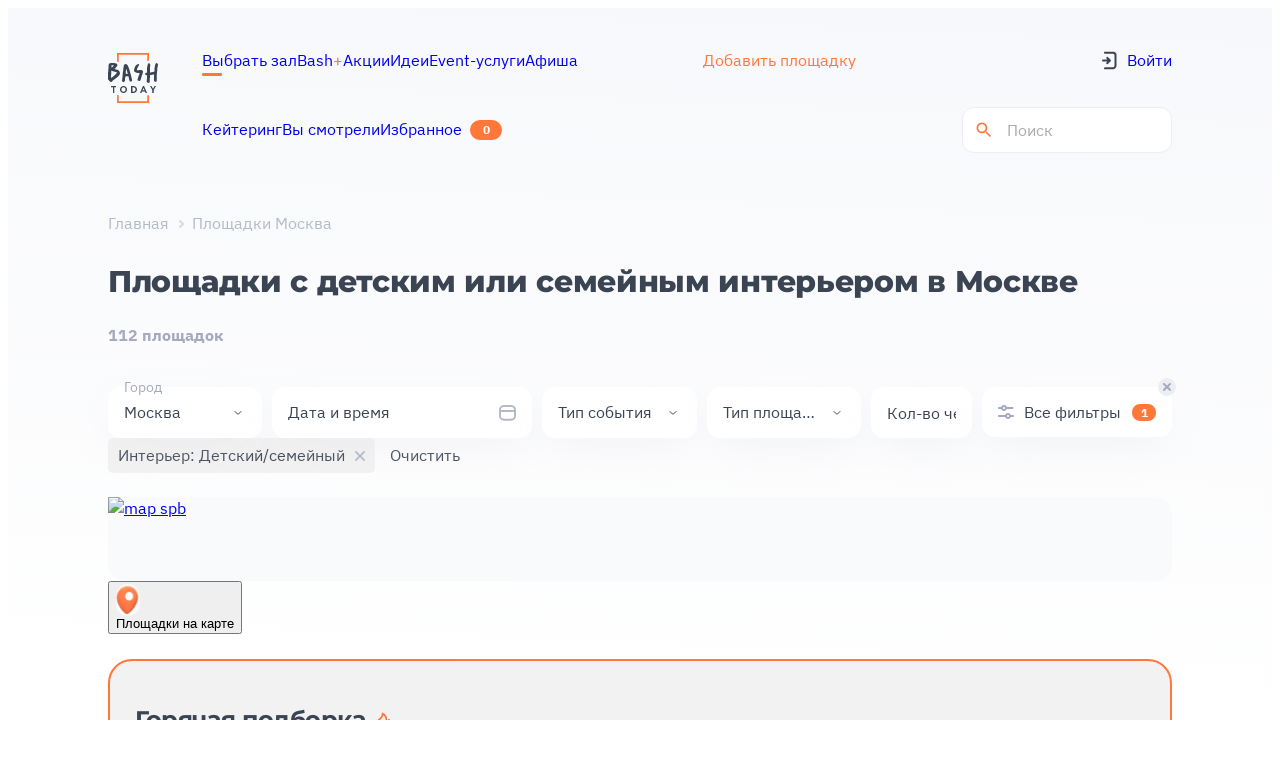

--- FILE ---
content_type: text/html;charset=utf-8
request_url: https://bash.today/marketplace-moskva/arenda-ploshchadki/s-detskim-semejnym-interierom
body_size: 77014
content:
<!DOCTYPE html><html  lang="ru"><head><meta charset="utf-8"><meta name="viewport" content="width=device-width, initial-scale=1"><style id="nuxt-ui-colors">@layer theme {
  :root, :host {
  --ui-color-primary-50: var(--color-green-50, oklch(98.2% 0.018 155.826));
  --ui-color-primary-100: var(--color-green-100, oklch(96.2% 0.044 156.743));
  --ui-color-primary-200: var(--color-green-200, oklch(92.5% 0.084 155.995));
  --ui-color-primary-300: var(--color-green-300, oklch(87.1% 0.15 154.449));
  --ui-color-primary-400: var(--color-green-400, oklch(79.2% 0.209 151.711));
  --ui-color-primary-500: var(--color-green-500, oklch(72.3% 0.219 149.579));
  --ui-color-primary-600: var(--color-green-600, oklch(62.7% 0.194 149.214));
  --ui-color-primary-700: var(--color-green-700, oklch(52.7% 0.154 150.069));
  --ui-color-primary-800: var(--color-green-800, oklch(44.8% 0.119 151.328));
  --ui-color-primary-900: var(--color-green-900, oklch(39.3% 0.095 152.535));
  --ui-color-primary-950: var(--color-green-950, oklch(26.6% 0.065 152.934));
  --ui-color-secondary-50: var(--color-blue-50, oklch(97% 0.014 254.604));
  --ui-color-secondary-100: var(--color-blue-100, oklch(93.2% 0.032 255.585));
  --ui-color-secondary-200: var(--color-blue-200, oklch(88.2% 0.059 254.128));
  --ui-color-secondary-300: var(--color-blue-300, oklch(80.9% 0.105 251.813));
  --ui-color-secondary-400: var(--color-blue-400, oklch(70.7% 0.165 254.624));
  --ui-color-secondary-500: var(--color-blue-500, oklch(62.3% 0.214 259.815));
  --ui-color-secondary-600: var(--color-blue-600, oklch(54.6% 0.245 262.881));
  --ui-color-secondary-700: var(--color-blue-700, oklch(48.8% 0.243 264.376));
  --ui-color-secondary-800: var(--color-blue-800, oklch(42.4% 0.199 265.638));
  --ui-color-secondary-900: var(--color-blue-900, oklch(37.9% 0.146 265.522));
  --ui-color-secondary-950: var(--color-blue-950, oklch(28.2% 0.091 267.935));
  --ui-color-success-50: var(--color-green-50, oklch(98.2% 0.018 155.826));
  --ui-color-success-100: var(--color-green-100, oklch(96.2% 0.044 156.743));
  --ui-color-success-200: var(--color-green-200, oklch(92.5% 0.084 155.995));
  --ui-color-success-300: var(--color-green-300, oklch(87.1% 0.15 154.449));
  --ui-color-success-400: var(--color-green-400, oklch(79.2% 0.209 151.711));
  --ui-color-success-500: var(--color-green-500, oklch(72.3% 0.219 149.579));
  --ui-color-success-600: var(--color-green-600, oklch(62.7% 0.194 149.214));
  --ui-color-success-700: var(--color-green-700, oklch(52.7% 0.154 150.069));
  --ui-color-success-800: var(--color-green-800, oklch(44.8% 0.119 151.328));
  --ui-color-success-900: var(--color-green-900, oklch(39.3% 0.095 152.535));
  --ui-color-success-950: var(--color-green-950, oklch(26.6% 0.065 152.934));
  --ui-color-info-50: var(--color-blue-50, oklch(97% 0.014 254.604));
  --ui-color-info-100: var(--color-blue-100, oklch(93.2% 0.032 255.585));
  --ui-color-info-200: var(--color-blue-200, oklch(88.2% 0.059 254.128));
  --ui-color-info-300: var(--color-blue-300, oklch(80.9% 0.105 251.813));
  --ui-color-info-400: var(--color-blue-400, oklch(70.7% 0.165 254.624));
  --ui-color-info-500: var(--color-blue-500, oklch(62.3% 0.214 259.815));
  --ui-color-info-600: var(--color-blue-600, oklch(54.6% 0.245 262.881));
  --ui-color-info-700: var(--color-blue-700, oklch(48.8% 0.243 264.376));
  --ui-color-info-800: var(--color-blue-800, oklch(42.4% 0.199 265.638));
  --ui-color-info-900: var(--color-blue-900, oklch(37.9% 0.146 265.522));
  --ui-color-info-950: var(--color-blue-950, oklch(28.2% 0.091 267.935));
  --ui-color-warning-50: var(--color-yellow-50, oklch(98.7% 0.026 102.212));
  --ui-color-warning-100: var(--color-yellow-100, oklch(97.3% 0.071 103.193));
  --ui-color-warning-200: var(--color-yellow-200, oklch(94.5% 0.129 101.54));
  --ui-color-warning-300: var(--color-yellow-300, oklch(90.5% 0.182 98.111));
  --ui-color-warning-400: var(--color-yellow-400, oklch(85.2% 0.199 91.936));
  --ui-color-warning-500: var(--color-yellow-500, oklch(79.5% 0.184 86.047));
  --ui-color-warning-600: var(--color-yellow-600, oklch(68.1% 0.162 75.834));
  --ui-color-warning-700: var(--color-yellow-700, oklch(55.4% 0.135 66.442));
  --ui-color-warning-800: var(--color-yellow-800, oklch(47.6% 0.114 61.907));
  --ui-color-warning-900: var(--color-yellow-900, oklch(42.1% 0.095 57.708));
  --ui-color-warning-950: var(--color-yellow-950, oklch(28.6% 0.066 53.813));
  --ui-color-error-50: var(--color-red-50, oklch(97.1% 0.013 17.38));
  --ui-color-error-100: var(--color-red-100, oklch(93.6% 0.032 17.717));
  --ui-color-error-200: var(--color-red-200, oklch(88.5% 0.062 18.334));
  --ui-color-error-300: var(--color-red-300, oklch(80.8% 0.114 19.571));
  --ui-color-error-400: var(--color-red-400, oklch(70.4% 0.191 22.216));
  --ui-color-error-500: var(--color-red-500, oklch(63.7% 0.237 25.331));
  --ui-color-error-600: var(--color-red-600, oklch(57.7% 0.245 27.325));
  --ui-color-error-700: var(--color-red-700, oklch(50.5% 0.213 27.518));
  --ui-color-error-800: var(--color-red-800, oklch(44.4% 0.177 26.899));
  --ui-color-error-900: var(--color-red-900, oklch(39.6% 0.141 25.723));
  --ui-color-error-950: var(--color-red-950, oklch(25.8% 0.092 26.042));
  --ui-color-neutral-50: var(--color-slate-50, oklch(98.4% 0.003 247.858));
  --ui-color-neutral-100: var(--color-slate-100, oklch(96.8% 0.007 247.896));
  --ui-color-neutral-200: var(--color-slate-200, oklch(92.9% 0.013 255.508));
  --ui-color-neutral-300: var(--color-slate-300, oklch(86.9% 0.022 252.894));
  --ui-color-neutral-400: var(--color-slate-400, oklch(70.4% 0.04 256.788));
  --ui-color-neutral-500: var(--color-slate-500, oklch(55.4% 0.046 257.417));
  --ui-color-neutral-600: var(--color-slate-600, oklch(44.6% 0.043 257.281));
  --ui-color-neutral-700: var(--color-slate-700, oklch(37.2% 0.044 257.287));
  --ui-color-neutral-800: var(--color-slate-800, oklch(27.9% 0.041 260.031));
  --ui-color-neutral-900: var(--color-slate-900, oklch(20.8% 0.042 265.755));
  --ui-color-neutral-950: var(--color-slate-950, oklch(12.9% 0.042 264.695));
  }
  :root, :host, .light {
  --ui-primary: var(--ui-color-primary-500);
  --ui-secondary: var(--ui-color-secondary-500);
  --ui-success: var(--ui-color-success-500);
  --ui-info: var(--ui-color-info-500);
  --ui-warning: var(--ui-color-warning-500);
  --ui-error: var(--ui-color-error-500);
  }
  .dark {
  --ui-primary: var(--ui-color-primary-400);
  --ui-secondary: var(--ui-color-secondary-400);
  --ui-success: var(--ui-color-success-400);
  --ui-info: var(--ui-color-info-400);
  --ui-warning: var(--ui-color-warning-400);
  --ui-error: var(--ui-color-error-400);
  }
}</style><title>Площадки в Москве с детским или семейным интерьером — 112 вариантов | Bash Today</title><style>@font-face { font-family: "IBMPlexSans fallback"; src: local("Segoe UI"); size-adjust: 101.7233%; ascent-override: 100.7635%; descent-override: 27.0341%; line-gap-override: 0%; } @font-face { font-family: "IBMPlexSans fallback"; src: local("Roboto"); size-adjust: 101.3884%; ascent-override: 101.0964%; descent-override: 27.1234%; line-gap-override: 0%; } @font-face { font-family: "IBMPlexSans fallback"; src: local("Helvetica Neue"); size-adjust: 100.2222%; ascent-override: 102.2727%; descent-override: 27.439%; line-gap-override: 0%; } @font-face { font-family: "IBMPlexSans fallback"; src: local("Arial"); size-adjust: 101.1663%; ascent-override: 101.3184%; descent-override: 27.183%; line-gap-override: 0%; } @font-face { font-family: "IBMPlexSans fallback"; src: local("Noto Sans"); size-adjust: 95.1477%; ascent-override: 107.7273%; descent-override: 28.9024%; line-gap-override: 0%; } @font-face { font-family: "Montserrat fallback"; src: local("Segoe UI"); size-adjust: 113.452%; ascent-override: 85.3224%; descent-override: 22.1239%; line-gap-override: 0%; } @font-face { font-family: "Montserrat fallback"; src: local("Roboto"); size-adjust: 113.0784%; ascent-override: 85.6043%; descent-override: 22.197%; line-gap-override: 0%; } @font-face { font-family: "Montserrat fallback"; src: local("Helvetica Neue"); size-adjust: 111.7778%; ascent-override: 86.6004%; descent-override: 22.4553%; line-gap-override: 0%; } @font-face { font-family: "Montserrat fallback"; src: local("Arial"); size-adjust: 112.8307%; ascent-override: 85.7923%; descent-override: 22.2457%; line-gap-override: 0%; } @font-face { font-family: "Montserrat fallback"; src: local("Noto Sans"); size-adjust: 106.1181%; ascent-override: 91.2191%; descent-override: 23.6529%; line-gap-override: 0%; }  </style><link rel="stylesheet" href="/_nuxt/style.QSHcyFbP.css" crossorigin><style>@layer components {:where(.i-heroicons\:chevron-left){display:inline-block;width:1em;height:1em;background-color:currentColor;-webkit-mask-image:var(--svg);mask-image:var(--svg);-webkit-mask-repeat:no-repeat;mask-repeat:no-repeat;-webkit-mask-size:100% 100%;mask-size:100% 100%;--svg:url("data:image/svg+xml,%3Csvg xmlns='http://www.w3.org/2000/svg' viewBox='0 0 24 24' width='24' height='24'%3E%3Cpath fill='none' stroke='black' stroke-linecap='round' stroke-linejoin='round' stroke-width='1.5' d='M15.75 19.5L8.25 12l7.5-7.5'/%3E%3C/svg%3E")}:where(.i-heroicons\:chevron-right){display:inline-block;width:1em;height:1em;background-color:currentColor;-webkit-mask-image:var(--svg);mask-image:var(--svg);-webkit-mask-repeat:no-repeat;mask-repeat:no-repeat;-webkit-mask-size:100% 100%;mask-size:100% 100%;--svg:url("data:image/svg+xml,%3Csvg xmlns='http://www.w3.org/2000/svg' viewBox='0 0 24 24' width='24' height='24'%3E%3Cpath fill='none' stroke='black' stroke-linecap='round' stroke-linejoin='round' stroke-width='1.5' d='m8.25 4.5l7.5 7.5l-7.5 7.5'/%3E%3C/svg%3E")}}</style><link rel="preload" as="font" fetchpriority="high" type="font/woff2" href="/font-face/IBMPlexSans/IBMPlexSans-Regular.woff2" crossorigin="anonymous"><link rel="preload" as="font" fetchpriority="high" type="font/woff2" href="/font-face/IBMPlexSans/IBMPlexSans-Bold.woff2" crossorigin="anonymous"><link rel="preload" as="font" fetchpriority="high" type="font/woff2" href="/font-face/Montserrat/Montserrat-Bold.woff2" crossorigin="anonymous"><link rel="preload" as="font" fetchpriority="high" type="font/woff2" href="/font-face/Montserrat/Montserrat-ExtraBold.woff2" crossorigin="anonymous"><link rel="preload" as="image" fetchpriority="high" href="https://api.bash.today/storage/uploads/spaces/1455/HD1MZFkZv8epfr6GK4V165NIQ82ACIuhoPRZKthu_md_webp.webp"><link rel="preload" as="image" fetchpriority="high" href="/logos/bash-logo.svg" data-hid="preload-site-logo"><link rel="modulepreload" as="script" crossorigin href="/_nuxt/jLVy0f8v.js"><link rel="modulepreload" as="script" crossorigin href="/_nuxt/DWymu_m8.js"><link rel="modulepreload" as="script" crossorigin href="/_nuxt/CKTX58G9.js"><link rel="modulepreload" as="script" crossorigin href="/_nuxt/CqV_dpA0.js"><link rel="modulepreload" as="script" crossorigin href="/_nuxt/BgBcEvN-.js"><link rel="modulepreload" as="script" crossorigin href="/_nuxt/F1JRXigc.js"><link rel="modulepreload" as="script" crossorigin href="/_nuxt/BYP5eHI0.js"><link rel="modulepreload" as="script" crossorigin href="/_nuxt/94VsGRWU.js"><link rel="modulepreload" as="script" crossorigin href="/_nuxt/DlAUqK2U.js"><link rel="modulepreload" as="script" crossorigin href="/_nuxt/CpJdfZqM.js"><link rel="modulepreload" as="script" crossorigin href="/_nuxt/DSIyzDuP.js"><link rel="modulepreload" as="script" crossorigin href="/_nuxt/BAKPpSuz.js"><link rel="modulepreload" as="script" crossorigin href="/_nuxt/F0O7f7zT.js"><link rel="modulepreload" as="script" crossorigin href="/_nuxt/CPRrVJH_.js"><link rel="modulepreload" as="script" crossorigin href="/_nuxt/BL31FtBc.js"><link rel="modulepreload" as="script" crossorigin href="/_nuxt/CD_BLYsH.js"><link rel="modulepreload" as="script" crossorigin href="/_nuxt/BVGaVBVS.js"><link rel="modulepreload" as="script" crossorigin href="/_nuxt/CE2GcTvP.js"><link rel="modulepreload" as="script" crossorigin href="/_nuxt/DgKO6mTU.js"><link rel="modulepreload" as="script" crossorigin href="/_nuxt/CE1G-McA.js"><link rel="modulepreload" as="script" crossorigin href="/_nuxt/B9eHpRXZ.js"><link rel="modulepreload" as="script" crossorigin href="/_nuxt/DlERfgen.js"><link rel="modulepreload" as="script" crossorigin href="/_nuxt/_IM7KH4z.js"><link rel="modulepreload" as="script" crossorigin href="/_nuxt/DFDCXgwO.js"><link rel="modulepreload" as="script" crossorigin href="/_nuxt/DIA-ELcK.js"><link rel="modulepreload" as="script" crossorigin href="/_nuxt/CWureKT8.js"><link rel="modulepreload" as="script" crossorigin href="/_nuxt/CA9lmUsl.js"><link rel="modulepreload" as="script" crossorigin href="/_nuxt/DvjB0nKL.js"><link rel="modulepreload" as="script" crossorigin href="/_nuxt/DDcv4Let.js"><link rel="modulepreload" as="script" crossorigin href="/_nuxt/CA6cBQdE.js"><link rel="modulepreload" as="script" crossorigin href="/_nuxt/BXHUhdag.js"><link rel="modulepreload" as="script" crossorigin href="/_nuxt/Uoc373SP.js"><link rel="modulepreload" as="script" crossorigin href="/_nuxt/D3HeNaps.js"><link rel="modulepreload" as="script" crossorigin href="/_nuxt/CAYYq4fE.js"><link rel="modulepreload" as="script" crossorigin href="/_nuxt/BBRtgO9l.js"><link rel="modulepreload" as="script" crossorigin href="/_nuxt/DayyYat-.js"><link rel="modulepreload" as="script" crossorigin href="/_nuxt/F55RypNZ.js"><link rel="modulepreload" as="script" crossorigin href="/_nuxt/Cx3h2qSi.js"><link rel="modulepreload" as="script" crossorigin href="/_nuxt/BNn7fY1T.js"><link rel="modulepreload" as="script" crossorigin href="/_nuxt/EphwEEsa.js"><link rel="modulepreload" as="script" crossorigin href="/_nuxt/BcegiTxQ.js"><link rel="modulepreload" as="script" crossorigin href="/_nuxt/BfjMV4xP.js"><link rel="modulepreload" as="script" crossorigin href="/_nuxt/B1_St8oh.js"><link rel="modulepreload" as="script" crossorigin href="/_nuxt/BKLG_u-I.js"><link rel="modulepreload" as="script" crossorigin href="/_nuxt/C_nBdPfw.js"><link rel="modulepreload" as="script" crossorigin href="/_nuxt/CA09HYdt.js"><link rel="modulepreload" as="script" crossorigin href="/_nuxt/DfX6rVQY.js"><link rel="modulepreload" as="script" crossorigin href="/_nuxt/DfAh5Djj.js"><link rel="modulepreload" as="script" crossorigin href="/_nuxt/Cq1Qshm5.js"><link rel="modulepreload" as="script" crossorigin href="/_nuxt/YDlJwaZ7.js"><link rel="modulepreload" as="script" crossorigin href="/_nuxt/BeCaxNuC.js"><link rel="modulepreload" as="script" crossorigin href="/_nuxt/kOaWhLHP.js"><link rel="modulepreload" as="script" crossorigin href="/_nuxt/BmRKLa0e.js"><link rel="modulepreload" as="script" crossorigin href="/_nuxt/fIYh8WZ-.js"><link rel="modulepreload" as="script" crossorigin href="/_nuxt/BOUpFD7m.js"><link rel="modulepreload" as="script" crossorigin href="/_nuxt/DQIbxWJl.js"><link rel="modulepreload" as="script" crossorigin href="/_nuxt/Cv7w-C7t.js"><link rel="modulepreload" as="script" crossorigin href="/_nuxt/DOySPSPE.js"><link rel="modulepreload" as="script" crossorigin href="/_nuxt/DGBz5m04.js"><link rel="modulepreload" as="script" crossorigin href="/_nuxt/Bf9tqPl-.js"><link rel="modulepreload" as="script" crossorigin href="/_nuxt/DhksstIR.js"><link rel="modulepreload" as="script" crossorigin href="/_nuxt/DPSUMpde.js"><link rel="modulepreload" as="script" crossorigin href="/_nuxt/B-CWfA5y.js"><link rel="preload" as="fetch" fetchpriority="low" crossorigin="anonymous" href="/_nuxt/builds/meta/2c8be5c7-5ac4-4e61-8027-2a9e2db38857.json"><meta name="apple-mobile-web-app-capable" content="yes"><meta name="mobile-web-app-capable" content="yes"><meta name="apple-mobile-web-app-status-bar-style" content="black-translucent"><meta hid="theme-color" name="theme-color" content="#ffffff"><meta hid="referrer" name="referrer" content="unsafe-url"><link rel="icon" type="image/svg+xml" href="/favicon.svg"><link rel="canonical" href="https://bash.today/marketplace-moskva/arenda-ploshchadki/s-detskim-semejnym-interierom"><meta name="robots" content="noindex, nofollow"><meta name="description" content="Аренда площадки с детским или семейным интерьером в Москве. Подобрали 112 проверенных площадок от 900 ₽/час. Реальные фото и отзывы"><script type="module" src="/_nuxt/jLVy0f8v.js" crossorigin></script></head><body><!--teleport start anchor--><!----><!--teleport anchor--><!--teleport start anchor--><!----><!--teleport anchor--><!--teleport start anchor--><!----><!--teleport anchor--><!--teleport start anchor--><!----><!--teleport anchor--><!--teleport start anchor--><!----><!--teleport anchor--><!--teleport start anchor--><!----><!--teleport anchor--><!--teleport start anchor--><!----><!--teleport anchor--><!--teleport start anchor--><!----><!--teleport anchor--><!--teleport start anchor--><!----><!--teleport anchor--><!--teleport start anchor--><!----><!--teleport anchor--><!--teleport start anchor--><!----><!--teleport anchor--><!--teleport start anchor--><!----><!--teleport anchor--><!--teleport start anchor--><!----><!--teleport anchor--><!--teleport start anchor--><!----><!--teleport anchor--><!--teleport start anchor--><!----><!--teleport anchor--><!--teleport start anchor--><!----><!--teleport anchor--><!--teleport start anchor--><!----><!--teleport anchor--><!--teleport start anchor--><!----><!--teleport anchor--><!--teleport start anchor--><!----><!--teleport anchor--><!--teleport start anchor--><!----><!--teleport anchor--><!--teleport start anchor--><!----><!--teleport anchor--><!--teleport start anchor--><!----><!--teleport anchor--><!--teleport start anchor--><!----><!--teleport anchor--><!--teleport start anchor--><!----><!--teleport anchor--><!--teleport start anchor--><!----><!--teleport anchor--><div id="__nuxt" class="isolate"><div class="app app-bash"><!--[--><!--[--><!--[--><!--[--><!--[--><!--[--><div class="MainLayout MainLayout--gradient SpacesCatalogPageLayout"><!--[--><!--]--><header><div class="container"><div class="TheHeader"><div class="LogoWithLocation"><a href="https://bash.today" rel="noopener noreferrer"><img src="/logos/bash-logo.svg" alt="logo" loading="lazy" height="50" width="50"></a></div><div class="TheHeader__navigation first"><a href="/marketplace-moskva/arenda-ploshchadki" class="router-link-custom-active TheHeader__item TheHeader__item"><!--[--><span>Выбрать зал</span><!--]--></a><a href="https://plus.bash.today" rel="noopener noreferrer" class="router-link-custom-inactive TheHeader__item TheHeader__item"><!--[--><span>Bash<span style="color:#FF7739;">+</span></span><!--]--></a><a href="/promo" class="router-link-custom-inactive TheHeader__item TheHeader__item"><!--[--><span>Акции</span><!--]--></a><a href="/posts" class="router-link-custom-inactive TheHeader__item TheHeader__item"><!--[--><span>Идеи</span><!--]--></a><a href="/afisha" class="router-link-custom-inactive TheHeader__item TheHeader__item"><!--[--><span>Афиша</span><!--]--></a><a href="/eventcatalog" rel="noopener noreferrer" target="_blank" class="router-link-custom-inactive TheHeader__item TheHeader__item"><!--[--><span>Event-услуги</span><!--]--></a></div><div class="TheHeader__chat"><a href="/welcome" class="router-link-custom-inactive TheHeader__item welcome-link TheHeader__item welcome-link"><!--[--><span>Добавить площадку</span><!--]--></a></div><div class="TheHeader__bonuses"><!----></div><a href="/welcome" class="TheHeader__navigation-mobile welcome-link"><!--[--> Добавить площадку <!--]--></a><div class="TheHeader__actions no-auth first"><a href="/?auth=1"><div class="TheHeader__log-in-icon"><svg width="16" height="19" viewBox="0 0 16 19" fill="none" xmlns="http://www.w3.org/2000/svg">
<path d="M3.90777 1.62578H11.5691C13.2259 1.62578 14.5691 2.96892 14.5691 4.62578V14.3742C14.5691 16.0311 13.2259 17.3742 11.5691 17.3742H3.90777" stroke="#3B4453" stroke-width="2" stroke-linecap="round"/>
<path d="M6.21538 6.87559L8.90777 9.52698M8.90777 9.52698L6.21538 12.1784M8.90777 9.52698H1.99994" stroke="#3B4453" stroke-width="2" stroke-linecap="round" stroke-linejoin="round"/>
</svg>
</div><span>Войти</span></a></div><div class="TheHeader__navigation second"><a href="/moscow/catering" class="router-link-custom-inactive TheHeader__item TheHeader__item"><!--[--><span>Кейтеринг</span><!--]--></a><a href="/wishlist" class="router-link-custom-inactive TheHeader__item TheHeader__item--badge TheHeader__item TheHeader__item--badge"><!--[--><span>Избранное</span><div class="TheHeader__count">0</div><!--]--></a><a href="/history" class="router-link-custom-inactive TheHeader__item TheHeader__item"><!--[--><span>Вы смотрели</span><!--]--></a></div><div class="TheHeader__actions second"><div class="SearchHeaderInput" data-v-a143ddf8><form class="search-form" data-v-a143ddf8><svg class="search-icon" viewBox="0 0 24 24" xmlns="http://www.w3.org/2000/svg" data-v-a143ddf8><path d="M15.5 14h-.79l-.28-.27A6.471 6.471 0 0 0 16 9.5 6.5 6.5 0 1 0 9.5 16c1.61 0 3.09-.59 4.23-1.57l.27.28v.79l5 4.99L20.49 19l-4.99-5zm-6 0C7.01 14 5 11.99 5 9.5S7.01 5 9.5 5 14 7.01 14 9.5 11.99 14 9.5 14z" fill="#ff7739" data-v-a143ddf8></path></svg><input value="" type="search" class="search-input" placeholder="Поиск" data-v-a143ddf8></form></div></div><div class="TheHeader__mobile-actions"><!----><!----><div class="TheHeader__mobile-menu"><svg width="21" height="12" viewBox="0 0 21 12" fill="none" xmlns="http://www.w3.org/2000/svg">
<path d="M2 2L19 2" stroke="#3B4453" stroke-width="2.5" stroke-linecap="round"/>
<path d="M8.80005 10L19 10" stroke="#3B4453" stroke-width="2.5" stroke-linecap="round"/>
</svg>
</div></div><!----><!----><!----></div></div></header><!--[--><!--]--><div class="MainLayout__content"><div class="MainLayout__head"><div class="container"><div class="MainLayout__head-inner"><div class="PageTitle"><!--[--><div class="PageTitle__breadcrumbs"><div class="Breadcrumbs"><div class="Breadcrumbs__list"><!--[--><a href="/" class="Breadcrumbs__item"><!--[-->Главная<!--]--></a><div class="Breadcrumbs__item">Площадки Москва</div><!--]--></div></div></div><div class="PageTitle__main"><div class="PageTitle__title-block"><h1>Площадки с детским или семейным интерьером  в Москве</h1><!----><!----></div><div class="PageTitle__description">112 площадок</div></div><!----><!--]--></div><!----></div><!--[--><!--]--></div></div><div class="MainLayout__body"><!--[--><div class="container"><div class="SpacesCatalogPage"><div class="SpacesCatalogPage__header"><div class="SpacesCatalogPage__filters"><div class="SitesFilters"><div class="SitesActiveFilters SitesActiveFilters--quick-filters"><div class="SitesActiveFilters__main d-flex"><div class="QuickFilters"><!--[--><div class="QuickFilterInput QuickFilterInput--active QuickFilterInput--white-mobile QuickFilterInput--hide-label-mobile SelectQuickFilter"><div class="QuickFilterInput__input-wrap"><!--[--><div class="QuickFilterInput__input"><div class="QuickFilterInput__label">Город</div><!--[--><div class="QuickFilterInput__value" title="Москва" style="">Москва</div><!--]--><!--[--><div class="QuickFilterInput__arrow"><img src="data:image/svg+xml,%3csvg%20width=&#39;16&#39;%20height=&#39;16&#39;%20viewBox=&#39;0%200%2016%2016&#39;%20fill=&#39;none&#39;%20xmlns=&#39;http://www.w3.org/2000/svg&#39;%3e%3cpath%20d=&#39;M4.99805%206.5L7.64449%209.14645C7.83976%209.34171%208.15634%209.34171%208.3516%209.14645L10.998%206.5&#39;%20stroke=&#39;%233B4453&#39;%20stroke-linecap=&#39;round&#39;%20stroke-linejoin=&#39;round&#39;/%3e%3c/svg%3e" alt=""></div><!--]--></div><!--]--></div><!----><!----></div><div class="QuickFilterInput QuickFilterInput--large QuickFilterInput--white-mobile QuickFilterInput--hide-label-mobile DateTimeQuickFilter"><div class="QuickFilterInput__input-wrap"><!--[--><div class="QuickFilterInput__input"><div class="QuickFilterInput__label">Дата и время</div><!--[--><div class="QuickFilterInput__value" style="display:none;"></div><!--]--><!--[--><div class="DateTimeQuickFilter__icon"><svg width="18" height="18" viewBox="0 0 18 18" fill="none" xmlns="http://www.w3.org/2000/svg">
<g clip-path="url(#clip0_4308_48689)">
<path d="M2.37305 7.05493H10.023H17.673" stroke="#B4BBC6" stroke-width="2" stroke-linecap="round"/>
<path d="M2 5.76C2 3.68341 3.68341 2 5.76 2H13.24C15.3166 2 17 3.68341 17 5.76V11.88C17 13.9566 15.3166 15.64 13.24 15.64H5.76C3.68341 15.64 2 13.9566 2 11.88V5.76Z" stroke="#B4BBC6" stroke-width="2"/>
</g>
<defs>
<clipPath id="clip0_4308_48689">
<rect width="18" height="18" fill="white"/>
</clipPath>
</defs>
</svg>
</div><!--]--></div><!--]--></div><!----><!----></div><div class="QuickFilterInput QuickFilterInput--white-mobile QuickFilterInput--hide-label-mobile SelectQuickFilter"><div class="QuickFilterInput__input-wrap"><!--[--><div class="QuickFilterInput__input"><div class="QuickFilterInput__label">Тип события</div><!--[--><div class="QuickFilterInput__value" style="display:none;"></div><!--]--><!--[--><div class="QuickFilterInput__arrow"><img src="data:image/svg+xml,%3csvg%20width=&#39;16&#39;%20height=&#39;16&#39;%20viewBox=&#39;0%200%2016%2016&#39;%20fill=&#39;none&#39;%20xmlns=&#39;http://www.w3.org/2000/svg&#39;%3e%3cpath%20d=&#39;M4.99805%206.5L7.64449%209.14645C7.83976%209.34171%208.15634%209.34171%208.3516%209.14645L10.998%206.5&#39;%20stroke=&#39;%233B4453&#39;%20stroke-linecap=&#39;round&#39;%20stroke-linejoin=&#39;round&#39;/%3e%3c/svg%3e" alt=""></div><!--]--></div><!--]--></div><!----><!----></div><div class="QuickFilterInput QuickFilterInput--white-mobile QuickFilterInput--hide-label-mobile MultipleSelectQuickFilter"><div class="QuickFilterInput__input-wrap"><!--[--><div class="QuickFilterInput__input"><div class="QuickFilterInput__label">Тип площадки</div><!--[--><div class="QuickFilterInput__value" style="display:none;"></div><!--]--><!--[--><div class="QuickFilterInput__arrow"><img src="data:image/svg+xml,%3csvg%20width=&#39;16&#39;%20height=&#39;16&#39;%20viewBox=&#39;0%200%2016%2016&#39;%20fill=&#39;none&#39;%20xmlns=&#39;http://www.w3.org/2000/svg&#39;%3e%3cpath%20d=&#39;M4.99805%206.5L7.64449%209.14645C7.83976%209.34171%208.15634%209.34171%208.3516%209.14645L10.998%206.5&#39;%20stroke=&#39;%233B4453&#39;%20stroke-linecap=&#39;round&#39;%20stroke-linejoin=&#39;round&#39;/%3e%3c/svg%3e" alt=""></div><!--]--></div><!--]--></div><!----><!----></div><div class="QuickFilterInput QuickFilterInput--white-mobile QuickFilterInput--hide-label-mobile PlainNumberQuickFilter"><div class="QuickFilterInput__input-wrap"><!--[--><div class="QuickFilterInput__input"><div class="QuickFilterInput__label">Кол-во чел.</div><!--[--><div class="BaseInput BaseInput--without-border"><!----><!----><!----><!----><!----><!----><!----><label class="BaseLabel"><span class="BaseLabel__placeholder">Кол-во чел.</span><!--[--><div class="BaseInput__body"><input class="BaseInput__input" style="" type="number" placeholder="Кол-во чел." value><!----><div class="BaseInput__checkmark-icon"><!----></div></div><!----><!----><!----><!--]--></label></div><!--]--><!--[--><span></span><!--]--></div><!--]--></div><!----><!----></div><!--]--></div><div class="SitesAllFiltersButton SitesAllFiltersButton--active SitesAllFiltersButton--accent SitesAllFiltersButton--compact"><div class="SitesAllFiltersButton__icon"><svg width="16" height="16" viewBox="0 0 16 16" fill="none" xmlns="http://www.w3.org/2000/svg">
<path fill-rule="evenodd" clip-rule="evenodd" d="M14.5 3H8.82929C8.41746 1.83481 7.30622 1 6 1C4.69378 1 3.58254 1.83481 3.17071 3H1C0.447715 3 0 3.44772 0 4C0 4.55228 0.447715 5 1 5H3.17071C3.58254 6.16519 4.69378 7 6 7C7.30622 7 8.41746 6.16519 8.82929 5H14.5C15.0523 5 15.5 4.55228 15.5 4C15.5 3.44772 15.0523 3 14.5 3ZM6 5C6.55228 5 7 4.55228 7 4C7 3.44772 6.55228 3 6 3C5.44772 3 5 3.44772 5 4C5 4.55228 5.44772 5 6 5Z" fill="#A5AABE"/>
<path fill-rule="evenodd" clip-rule="evenodd" d="M15 11H12.8293C12.4175 9.83481 11.3062 9 10 9C8.69378 9 7.58254 9.83481 7.17071 11H1C0.447715 11 0 11.4477 0 12C0 12.5523 0.447715 13 1 13H7.17071C7.58254 14.1652 8.69378 15 10 15C11.3062 15 12.4175 14.1652 12.8293 13H15C15.5523 13 16 12.5523 16 12C16 11.4477 15.5523 11 15 11ZM10 13C10.5523 13 11 12.5523 11 12C11 11.4477 10.5523 11 10 11C9.44771 11 9 11.4477 9 12C9 12.5523 9.44771 13 10 13Z" fill="#A5AABE"/>
</svg>
</div><div class="SitesAllFiltersButton__text"><!--[-->Все фильтры<!--]--></div><div class="SitesAllFiltersButton__count">1</div><div class="QuickFilterInput__remove"><svg width="18" height="18" viewBox="0 0 18 18" xmlns="http://www.w3.org/2000/svg"><rect width="18" height="18" rx="9" fill="#EDEEF4"></rect><path d="M6 6L12 11.8619" stroke="#A5AABE" stroke-width="2" stroke-linecap="round" stroke-linejoin="round"></path><path d="M12 6L6 11.8619" stroke="#A5AABE" stroke-width="2" stroke-linecap="round" stroke-linejoin="round"></path></svg></div></div></div><!--[--><!--]--><div><!--[--><!--[--><!--[--><div class="SitesActiveFiltersItem SitesActiveFiltersItem--compact" title="Детский/семейный"><!----><div class="SitesActiveFiltersItem__title">Интерьер: Детский/семейный</div><div class="SitesActiveFiltersItem__clear"><svg width="10" height="10" viewBox="0 0 10 10" fill="none" xmlns="http://www.w3.org/2000/svg">
<path d="M1 1L9 9.00001" stroke="#B4BBC6" stroke-width="2" stroke-linecap="round" stroke-linejoin="round"/>
<path d="M9 1L1 9.00001" stroke="#B4BBC6" stroke-width="2" stroke-linecap="round" stroke-linejoin="round"/>
</svg>
</div></div><!--]--><!----><!--]--><div class="SitesActiveFilters__clear"> Очистить </div><!--]--></div></div><!----></div></div></div><div class="SpacesCatalogPageLayout__map"><a href="/map-marketplace" class="MapBlockMarketplace d-block mb-md-25 mb-40 relative"><picture><source srcset="https://api.bash.today/assets/images/map/map-msk-mobile.jpg, https://api.bash.today/assets/images/map/map-msk-mobile@2x.jpg 2x" media="(max-width: 768px)"><source srcset="https://api.bash.today/assets/images/map/map-msk.jpg, https://api.bash.today/assets/images/map/map-msk@2x.jpg 2x" media="(min-width: 768px)"><img class="d-block" src="https://api.bash.today/assets/images/map/map-msk.jpg" alt="map spb" width="100%"></picture><!--[--><!--[--><button type="button" data-slot="base" class="rounded-md inline-flex items-center disabled:cursor-not-allowed aria-disabled:cursor-not-allowed disabled:opacity-75 aria-disabled:opacity-75 transition-colors py-2 text-base gap-2 text-default hover:bg-elevated active:bg-elevated focus:outline-none focus-visible:bg-elevated hover:disabled:bg-transparent dark:hover:disabled:bg-transparent hover:aria-disabled:bg-transparent dark:hover:aria-disabled:bg-transparent cursor-pointer bg-white absolute shadow-xl px-[54px] h-[50px] md:bottom-6 md:left-6 font-bold rounded-3"><!--[--><!--[--><img class="MapBlockMarketplace__icon" src="/_nuxt/location-map.D0DITEFI.svg" alt><!--]--><!--[--> Площадки на карте <!--]--><!--[--><!----><!--]--><!--]--></button><!--]--><!--]--></a></div><div class="SpacesCatalogPageLayout__body"><!--[--><div class="PlatformsMarketplaceList" is-last-page="false"><div class="PlatformsMarketplaceList__catalog"><div class="PlatformsMarketplaceList__catalog-wrapper"><div class="hotpick-absolute"><div class="inner"><div class="SpacesSelection"><div class="SliderSection"><div class="SliderSection__carousel"><div class="SliderSection__panel"><div class="SliderSection__info"><!--[--><h2 class="SliderSection__title">Горячая подборка</h2><!--]--></div></div><div role="region" aria-roledescription="carousel" data-orientation="horizontal" tabindex="0" data-slot="root" class="relative focus:outline-none"><div data-slot="viewport" class="overflow-hidden"><div data-slot="container" class="flex items-start flex-row -ms-4"><!--[--><div role="tabpanel" data-slot="item" class="min-w-0 shrink-0 ps-4 basis-1/3"><!--[--><!--[--><div class="SpaceCard" dark="false"><a href="/platforms/4292" class="SpaceCard__card"><!--[--><div class="SpaceCard__photos-block SpaceCard__photos"><div role="region" aria-roledescription="carousel" data-orientation="horizontal" tabindex="0" data-slot="root" class="relative focus:outline-none SpaceCard__slider"><div data-slot="viewport" class="overflow-hidden"><div data-slot="container" class="flex items-start flex-row -ms-4"><!--[--><div role="group" aria-roledescription="slide" data-slot="item" class="min-w-0 shrink-0 basis-full ps-4 cursor-pointer"><!--[--><img src="https://api.bash.today/storage/uploads/spaces/4292/yFTEUcr0hfyphkqOt8SMLDtOM89PMdCR643QGdqg_sm_webp.webp" srcset="https://api.bash.today/storage/uploads/spaces/4292/yFTEUcr0hfyphkqOt8SMLDtOM89PMdCR643QGdqg_sm_webp.webp, https://api.bash.today/storage/uploads/spaces/4292/yFTEUcr0hfyphkqOt8SMLDtOM89PMdCR643QGdqg_md_webp.webp 2x" alt class="SpaceCard__photos" loading="lazy"><!----><!----><!--]--></div><div role="group" aria-roledescription="slide" data-slot="item" class="min-w-0 shrink-0 basis-full ps-4 cursor-pointer"><!--[--><img src="https://api.bash.today/storage/uploads/spaces/4292/T3w348RCUThYvld26e8KUiLUAT2AZ1GypoS1tPF4_sm_webp.webp" srcset="https://api.bash.today/storage/uploads/spaces/4292/T3w348RCUThYvld26e8KUiLUAT2AZ1GypoS1tPF4_sm_webp.webp, https://api.bash.today/storage/uploads/spaces/4292/T3w348RCUThYvld26e8KUiLUAT2AZ1GypoS1tPF4_md_webp.webp 2x" alt class="SpaceCard__photos" loading="lazy"><!----><!----><!--]--></div><div role="group" aria-roledescription="slide" data-slot="item" class="min-w-0 shrink-0 basis-full ps-4 cursor-pointer"><!--[--><img src="https://api.bash.today/storage/uploads/spaces/4292/mh6jD00TwK1ImcYR77SCKseZuV2kMOK5NUYKPPkj_sm_webp.webp" srcset="https://api.bash.today/storage/uploads/spaces/4292/mh6jD00TwK1ImcYR77SCKseZuV2kMOK5NUYKPPkj_sm_webp.webp, https://api.bash.today/storage/uploads/spaces/4292/mh6jD00TwK1ImcYR77SCKseZuV2kMOK5NUYKPPkj_md_webp.webp 2x" alt class="SpaceCard__photos" loading="lazy"><!----><!----><!--]--></div><div role="group" aria-roledescription="slide" data-slot="item" class="min-w-0 shrink-0 basis-full ps-4 cursor-pointer"><!--[--><img src="https://api.bash.today/storage/uploads/spaces/4292/b7Njma4YOwmMVwWdLbpUqtiW4Gj2n9NEk6ppw6mG_sm_webp.webp" srcset="https://api.bash.today/storage/uploads/spaces/4292/b7Njma4YOwmMVwWdLbpUqtiW4Gj2n9NEk6ppw6mG_sm_webp.webp, https://api.bash.today/storage/uploads/spaces/4292/b7Njma4YOwmMVwWdLbpUqtiW4Gj2n9NEk6ppw6mG_md_webp.webp 2x" alt class="SpaceCard__photos" loading="lazy"><!----><!----><!--]--></div><div role="group" aria-roledescription="slide" data-slot="item" class="min-w-0 shrink-0 basis-full ps-4 cursor-pointer"><!--[--><img src="https://api.bash.today/storage/uploads/spaces/4292/891o3Q1kMCB5OdGlyzoGHpgreMMkydz19gmHK73G_sm_webp.webp" srcset="https://api.bash.today/storage/uploads/spaces/4292/891o3Q1kMCB5OdGlyzoGHpgreMMkydz19gmHK73G_sm_webp.webp, https://api.bash.today/storage/uploads/spaces/4292/891o3Q1kMCB5OdGlyzoGHpgreMMkydz19gmHK73G_md_webp.webp 2x" alt class="SpaceCard__photos" loading="lazy"><!----><!----><!--]--></div><div role="group" aria-roledescription="slide" data-slot="item" class="min-w-0 shrink-0 basis-full ps-4 cursor-pointer"><!--[--><img src="https://api.bash.today/storage/uploads/spaces/4292/TguDUmveEUV4W9jhmyppanSUhDrDzr5sn4FbweJ6_sm_webp.webp" srcset="https://api.bash.today/storage/uploads/spaces/4292/TguDUmveEUV4W9jhmyppanSUhDrDzr5sn4FbweJ6_sm_webp.webp, https://api.bash.today/storage/uploads/spaces/4292/TguDUmveEUV4W9jhmyppanSUhDrDzr5sn4FbweJ6_md_webp.webp 2x" alt class="SpaceCard__photos" loading="lazy"><!----><!----><!--]--></div><div role="group" aria-roledescription="slide" data-slot="item" class="min-w-0 shrink-0 basis-full ps-4 cursor-pointer"><!--[--><img src="https://api.bash.today/storage/uploads/spaces/4292/b9glueh1PBqYGgIBFqeaLQ7n30zKMIPtOCDFWNpG_sm_webp.webp" srcset="https://api.bash.today/storage/uploads/spaces/4292/b9glueh1PBqYGgIBFqeaLQ7n30zKMIPtOCDFWNpG_sm_webp.webp, https://api.bash.today/storage/uploads/spaces/4292/b9glueh1PBqYGgIBFqeaLQ7n30zKMIPtOCDFWNpG_md_webp.webp 2x" alt class="SpaceCard__photos" loading="lazy"><!----><!----><!--]--></div><div role="group" aria-roledescription="slide" data-slot="item" class="min-w-0 shrink-0 basis-full ps-4 cursor-pointer"><!--[--><img src="https://api.bash.today/storage/uploads/spaces/4292/hZNgMsY9hqIz65tgW3bpoWFTsSFdtYnnV7fIiKE6_sm_webp.webp" srcset="https://api.bash.today/storage/uploads/spaces/4292/hZNgMsY9hqIz65tgW3bpoWFTsSFdtYnnV7fIiKE6_sm_webp.webp, https://api.bash.today/storage/uploads/spaces/4292/hZNgMsY9hqIz65tgW3bpoWFTsSFdtYnnV7fIiKE6_md_webp.webp 2x" alt class="SpaceCard__photos" loading="lazy"><!----><!----><!--]--></div><div role="group" aria-roledescription="slide" data-slot="item" class="min-w-0 shrink-0 basis-full ps-4 cursor-pointer"><!--[--><img src="https://api.bash.today/storage/uploads/spaces/4292/L2VRWXrxK8SWBS4Dy2NdlR2se8ikkwIAqsyPWnlX_sm_webp.webp" srcset="https://api.bash.today/storage/uploads/spaces/4292/L2VRWXrxK8SWBS4Dy2NdlR2se8ikkwIAqsyPWnlX_sm_webp.webp, https://api.bash.today/storage/uploads/spaces/4292/L2VRWXrxK8SWBS4Dy2NdlR2se8ikkwIAqsyPWnlX_md_webp.webp 2x" alt class="SpaceCard__photos" loading="lazy"><!----><!----><!--]--></div><div role="group" aria-roledescription="slide" data-slot="item" class="min-w-0 shrink-0 basis-full ps-4 cursor-pointer"><!--[--><img src="https://api.bash.today/storage/uploads/spaces/4292/ITbISXm9XBde4jOvKewCh59Q33Frv8f20HxsBPEo_sm_webp.webp" srcset="https://api.bash.today/storage/uploads/spaces/4292/ITbISXm9XBde4jOvKewCh59Q33Frv8f20HxsBPEo_sm_webp.webp, https://api.bash.today/storage/uploads/spaces/4292/ITbISXm9XBde4jOvKewCh59Q33Frv8f20HxsBPEo_md_webp.webp 2x" alt class="SpaceCard__photos" loading="lazy"><!----><!----><!--]--></div><!--]--></div></div><div data-slot="controls" class="SpaceCard__photos__controls cursor-pointer"><div data-slot="arrows" class=""><!--[--><!--[--><button type="button" disabled aria-label="Prev" data-slot="base" class="font-medium inline-flex items-center disabled:cursor-not-allowed aria-disabled:cursor-not-allowed disabled:opacity-75 aria-disabled:opacity-75 transition-colors text-sm gap-1.5 text-default hover:bg-accented/75 active:bg-accented/75 focus:outline-none focus-visible:bg-accented/75 disabled:bg-elevated aria-disabled:bg-elevated absolute rounded-full start-4 top-1/2 -translate-y-1/2 arrow bg-white cursor-pointer z-2 sm:start-4 p-2.5"><!--[--><!--[--><span class="iconify i-heroicons:chevron-left shrink-0 size-5" aria-hidden="true" style="" data-slot="leadingIcon"></span><!--]--><!--[--><!----><!--]--><!--[--><!----><!--]--><!--]--></button><!--]--><!--]--><!--[--><!--[--><button type="button" disabled aria-label="Next" data-slot="base" class="font-medium inline-flex items-center disabled:cursor-not-allowed aria-disabled:cursor-not-allowed disabled:opacity-75 aria-disabled:opacity-75 transition-colors text-sm gap-1.5 text-default hover:bg-accented/75 active:bg-accented/75 focus:outline-none focus-visible:bg-accented/75 disabled:bg-elevated aria-disabled:bg-elevated absolute rounded-full end-4 top-1/2 -translate-y-1/2 arrow bg-white cursor-pointer z-2 sm:end-4 p-2.5"><!--[--><!--[--><span class="iconify i-heroicons:chevron-right shrink-0 size-5" aria-hidden="true" style="" data-slot="leadingIcon"></span><!--]--><!--[--><!----><!--]--><!--[--><!----><!--]--><!--]--></button><!--]--><!--]--></div><!----></div></div><!----></div><div class="SpaceCard__like"><div class="LikeButton"><svg class="LikeButton__icon" viewBox="0 0 24 24" width="24" height="24"><use xlink:href="/images/icons/like.svg#like-inactive"></use></svg></div></div><div class="SpaceCard__body"><div class="SpaceCard__main"><div class="SpaceCard__stats"><div class="SpaceSubway"><div class="SpaceSubway__station"><div class="SpaceSubway__color" style="background:#808080;"></div><div class="SpaceSubway__title">Савёловская</div></div></div><div class="SpaceCard__rating"><div class="StarsRating"><div class="StarsRating__star"><svg viewBox="0 0 18 18" width="18" height="18"><use xlink:href="/images/icons/stars.svg#star-full"></use></svg></div><div class="StarsRating__value">4.8</div></div><!--[--><span> ∙ </span><div class="ReviewsCount">5 отзывов</div><!--]--></div></div><div class="SpaceCard__subtitle"> Лофт </div><div class="SpaceCard__title">Двухуровневое арт-пространство Room 404 с панорамными окнами, дизайнерский лофт</div></div><div class="SpaceCard__footer"><div class="SpaceCard__info"><div class="SpaceCard__params"><!--[--><div class="SpaceParamsItem SpaceParamsItem--compact" title="Площадь: 100 м²"><div class="SpaceParamsItem__title">Площадь </div><div class="SpaceParamsItem__icon"><img src="https://api.bash.today/icons/options/square.svg" loading="lazy" alt=""></div><div class="SpaceParamsItem__value">100 м² </div></div><div class="SpaceParamsItem SpaceParamsItem--compact" title="Вместимость: 40 чел."><div class="SpaceParamsItem__title">Вместимость </div><div class="SpaceParamsItem__icon"><img src="https://api.bash.today/icons/options/seat.svg" loading="lazy" alt=""></div><div class="SpaceParamsItem__value">40 чел. </div></div><div class="SpaceParamsItem SpaceParamsItem--compact" title="До метро: 700 м"><div class="SpaceParamsItem__title">До метро </div><div class="SpaceParamsItem__icon"><img src="https://api.bash.today/icons/subway.svg" loading="lazy" alt=""></div><div class="SpaceParamsItem__value">700 м </div></div><!--]--></div></div><div class="SpaceCard__price-list"><div class="SpaceCard__price-block"><!----><div class="SpaceCard__price">от 5 500 до 9 500 ₽ / час</div></div></div></div></div><!--]--></a><!--teleport start--><!--teleport end--></div><!--[--><!--]--><!--]--><!--]--></div><div role="tabpanel" data-slot="item" class="min-w-0 shrink-0 ps-4 basis-1/3"><!--[--><!--[--><div class="SpaceCard" dark="false"><a href="/platforms/6573" class="SpaceCard__card"><!--[--><div class="SpaceCard__photos-block SpaceCard__photos"><div role="region" aria-roledescription="carousel" data-orientation="horizontal" tabindex="0" data-slot="root" class="relative focus:outline-none SpaceCard__slider"><div data-slot="viewport" class="overflow-hidden"><div data-slot="container" class="flex items-start flex-row -ms-4"><!--[--><div role="group" aria-roledescription="slide" data-slot="item" class="min-w-0 shrink-0 basis-full ps-4 cursor-pointer"><!--[--><img src="https://api.bash.today/storage/uploads/spaces/6573/27ZIY6HkOsJZwrWdo56DURtvmhYiyKdzXin97HCC_sm_webp.webp" srcset="https://api.bash.today/storage/uploads/spaces/6573/27ZIY6HkOsJZwrWdo56DURtvmhYiyKdzXin97HCC_sm_webp.webp, https://api.bash.today/storage/uploads/spaces/6573/27ZIY6HkOsJZwrWdo56DURtvmhYiyKdzXin97HCC_md_webp.webp 2x" alt class="SpaceCard__photos" loading="lazy"><!----><!----><!--]--></div><div role="group" aria-roledescription="slide" data-slot="item" class="min-w-0 shrink-0 basis-full ps-4 cursor-pointer"><!--[--><img src="https://api.bash.today/storage/uploads/spaces/6573/SFFxsBrTuuvtgP0836wZVNKUS64gbmkDm7SJRvdf_sm_webp.webp" srcset="https://api.bash.today/storage/uploads/spaces/6573/SFFxsBrTuuvtgP0836wZVNKUS64gbmkDm7SJRvdf_sm_webp.webp, https://api.bash.today/storage/uploads/spaces/6573/SFFxsBrTuuvtgP0836wZVNKUS64gbmkDm7SJRvdf_md_webp.webp 2x" alt class="SpaceCard__photos" loading="lazy"><!----><!----><!--]--></div><div role="group" aria-roledescription="slide" data-slot="item" class="min-w-0 shrink-0 basis-full ps-4 cursor-pointer"><!--[--><img src="https://api.bash.today/storage/uploads/spaces/6573/6v4LkfsPsfP09JhhbrncXCruw26d77AVRZCe6RYa_sm_webp.webp" srcset="https://api.bash.today/storage/uploads/spaces/6573/6v4LkfsPsfP09JhhbrncXCruw26d77AVRZCe6RYa_sm_webp.webp, https://api.bash.today/storage/uploads/spaces/6573/6v4LkfsPsfP09JhhbrncXCruw26d77AVRZCe6RYa_md_webp.webp 2x" alt class="SpaceCard__photos" loading="lazy"><!----><!----><!--]--></div><div role="group" aria-roledescription="slide" data-slot="item" class="min-w-0 shrink-0 basis-full ps-4 cursor-pointer"><!--[--><img src="https://api.bash.today/storage/uploads/spaces/6573/NrLyHOVf2jeJ6lhIl7URvBZtOMhRjeTndml9Z2sB_sm_webp.webp" srcset="https://api.bash.today/storage/uploads/spaces/6573/NrLyHOVf2jeJ6lhIl7URvBZtOMhRjeTndml9Z2sB_sm_webp.webp, https://api.bash.today/storage/uploads/spaces/6573/NrLyHOVf2jeJ6lhIl7URvBZtOMhRjeTndml9Z2sB_md_webp.webp 2x" alt class="SpaceCard__photos" loading="lazy"><!----><!----><!--]--></div><div role="group" aria-roledescription="slide" data-slot="item" class="min-w-0 shrink-0 basis-full ps-4 cursor-pointer"><!--[--><img src="https://api.bash.today/storage/uploads/spaces/6573/YHAqB0ppTvGXE0PdCmM2SwX15vK1867HmSm7JOh3_sm_webp.webp" srcset="https://api.bash.today/storage/uploads/spaces/6573/YHAqB0ppTvGXE0PdCmM2SwX15vK1867HmSm7JOh3_sm_webp.webp, https://api.bash.today/storage/uploads/spaces/6573/YHAqB0ppTvGXE0PdCmM2SwX15vK1867HmSm7JOh3_md_webp.webp 2x" alt class="SpaceCard__photos" loading="lazy"><!----><!----><!--]--></div><div role="group" aria-roledescription="slide" data-slot="item" class="min-w-0 shrink-0 basis-full ps-4 cursor-pointer"><!--[--><img src="https://api.bash.today/storage/uploads/spaces/6573/4hPz0lKnV6jiM7IBbIRYSssJgxFy1xN7Zi5jKjjG_sm_webp.webp" srcset="https://api.bash.today/storage/uploads/spaces/6573/4hPz0lKnV6jiM7IBbIRYSssJgxFy1xN7Zi5jKjjG_sm_webp.webp, https://api.bash.today/storage/uploads/spaces/6573/4hPz0lKnV6jiM7IBbIRYSssJgxFy1xN7Zi5jKjjG_md_webp.webp 2x" alt class="SpaceCard__photos" loading="lazy"><!----><!----><!--]--></div><div role="group" aria-roledescription="slide" data-slot="item" class="min-w-0 shrink-0 basis-full ps-4 cursor-pointer"><!--[--><img src="https://api.bash.today/storage/uploads/spaces/6573/UCQdxzj3QelTxLaLODWZXJfUom5RdHmMejrwJXHn_sm_webp.webp" srcset="https://api.bash.today/storage/uploads/spaces/6573/UCQdxzj3QelTxLaLODWZXJfUom5RdHmMejrwJXHn_sm_webp.webp, https://api.bash.today/storage/uploads/spaces/6573/UCQdxzj3QelTxLaLODWZXJfUom5RdHmMejrwJXHn_md_webp.webp 2x" alt class="SpaceCard__photos" loading="lazy"><!----><!----><!--]--></div><div role="group" aria-roledescription="slide" data-slot="item" class="min-w-0 shrink-0 basis-full ps-4 cursor-pointer"><!--[--><img src="https://api.bash.today/storage/uploads/spaces/6573/N5jsFQuVaBa1CfoeXoplwwCN2nqz1VaL5PVMfC8J_sm_webp.webp" srcset="https://api.bash.today/storage/uploads/spaces/6573/N5jsFQuVaBa1CfoeXoplwwCN2nqz1VaL5PVMfC8J_sm_webp.webp, https://api.bash.today/storage/uploads/spaces/6573/N5jsFQuVaBa1CfoeXoplwwCN2nqz1VaL5PVMfC8J_md_webp.webp 2x" alt class="SpaceCard__photos" loading="lazy"><!----><!----><!--]--></div><!--]--></div></div><div data-slot="controls" class="SpaceCard__photos__controls cursor-pointer"><div data-slot="arrows" class=""><!--[--><!--[--><button type="button" disabled aria-label="Prev" data-slot="base" class="font-medium inline-flex items-center disabled:cursor-not-allowed aria-disabled:cursor-not-allowed disabled:opacity-75 aria-disabled:opacity-75 transition-colors text-sm gap-1.5 text-default hover:bg-accented/75 active:bg-accented/75 focus:outline-none focus-visible:bg-accented/75 disabled:bg-elevated aria-disabled:bg-elevated absolute rounded-full start-4 top-1/2 -translate-y-1/2 arrow bg-white cursor-pointer z-2 sm:start-4 p-2.5"><!--[--><!--[--><span class="iconify i-heroicons:chevron-left shrink-0 size-5" aria-hidden="true" style="" data-slot="leadingIcon"></span><!--]--><!--[--><!----><!--]--><!--[--><!----><!--]--><!--]--></button><!--]--><!--]--><!--[--><!--[--><button type="button" disabled aria-label="Next" data-slot="base" class="font-medium inline-flex items-center disabled:cursor-not-allowed aria-disabled:cursor-not-allowed disabled:opacity-75 aria-disabled:opacity-75 transition-colors text-sm gap-1.5 text-default hover:bg-accented/75 active:bg-accented/75 focus:outline-none focus-visible:bg-accented/75 disabled:bg-elevated aria-disabled:bg-elevated absolute rounded-full end-4 top-1/2 -translate-y-1/2 arrow bg-white cursor-pointer z-2 sm:end-4 p-2.5"><!--[--><!--[--><span class="iconify i-heroicons:chevron-right shrink-0 size-5" aria-hidden="true" style="" data-slot="leadingIcon"></span><!--]--><!--[--><!----><!--]--><!--[--><!----><!--]--><!--]--></button><!--]--><!--]--></div><!----></div></div><!----></div><div class="SpaceCard__like"><div class="LikeButton"><svg class="LikeButton__icon" viewBox="0 0 24 24" width="24" height="24"><use xlink:href="/images/icons/like.svg#like-inactive"></use></svg></div></div><div class="SpaceCard__body"><div class="SpaceCard__main"><div class="SpaceCard__stats"><div class="SpaceSubway"><div class="SpaceSubway__station"><div class="SpaceSubway__color" style="background:#EE82EE;"></div><div class="SpaceSubway__title">Курская</div></div></div><div class="SpaceCard__rating"><div class="StarsRating StarsRating--empty"><div class="StarsRating__star"><svg viewBox="0 0 18 18" width="18" height="18"><use xlink:href="/images/icons/stars.svg#star-empty"></use></svg></div><div class="StarsRating__value">0.0</div></div><!--[--><span> ∙ </span><div>нет отзывов</div><!--]--></div></div><div class="SpaceCard__subtitle"> Антикафе </div><div class="SpaceCard__title">Лофт Меркури - зал со всем необходимым у метро Курская</div></div><div class="SpaceCard__footer"><div class="SpaceCard__info"><div class="SpaceCard__params"><!--[--><div class="SpaceParamsItem SpaceParamsItem--compact" title="Площадь: 60 м²"><div class="SpaceParamsItem__title">Площадь </div><div class="SpaceParamsItem__icon"><img src="https://api.bash.today/icons/options/square.svg" loading="lazy" alt=""></div><div class="SpaceParamsItem__value">60 м² </div></div><div class="SpaceParamsItem SpaceParamsItem--compact" title="Вместимость: 50 чел."><div class="SpaceParamsItem__title">Вместимость </div><div class="SpaceParamsItem__icon"><img src="https://api.bash.today/icons/options/seat.svg" loading="lazy" alt=""></div><div class="SpaceParamsItem__value">50 чел. </div></div><div class="SpaceParamsItem SpaceParamsItem--compact" title="До метро: 400 м"><div class="SpaceParamsItem__title">До метро </div><div class="SpaceParamsItem__icon"><img src="https://api.bash.today/icons/subway.svg" loading="lazy" alt=""></div><div class="SpaceParamsItem__value">400 м </div></div><!--]--></div></div><div class="SpaceCard__price-list"><div class="SpaceCard__price-block"><!----><div class="SpaceCard__price">от 2 000 до 3 500 ₽ / час</div></div></div></div></div><!--]--></a><!--teleport start--><!--teleport end--></div><!--[--><!--]--><!--]--><!--]--></div><div role="tabpanel" data-slot="item" class="min-w-0 shrink-0 ps-4 basis-1/3"><!--[--><!--[--><div class="SpaceCard" dark="false"><a href="/platforms/5105" class="SpaceCard__card"><!--[--><div class="SpaceCard__photos-block SpaceCard__photos"><div role="region" aria-roledescription="carousel" data-orientation="horizontal" tabindex="0" data-slot="root" class="relative focus:outline-none SpaceCard__slider"><div data-slot="viewport" class="overflow-hidden"><div data-slot="container" class="flex items-start flex-row -ms-4"><!--[--><div role="group" aria-roledescription="slide" data-slot="item" class="min-w-0 shrink-0 basis-full ps-4 cursor-pointer"><!--[--><img src="https://api.bash.today/storage/uploads/spaces/5105/DDVUw52OhXO3RfjxybaJwqDlQyy7VAdKbJ5S8Lvu_sm_webp.webp" srcset="https://api.bash.today/storage/uploads/spaces/5105/DDVUw52OhXO3RfjxybaJwqDlQyy7VAdKbJ5S8Lvu_sm_webp.webp, https://api.bash.today/storage/uploads/spaces/5105/DDVUw52OhXO3RfjxybaJwqDlQyy7VAdKbJ5S8Lvu_md_webp.webp 2x" alt class="SpaceCard__photos" loading="lazy"><!----><!----><!--]--></div><div role="group" aria-roledescription="slide" data-slot="item" class="min-w-0 shrink-0 basis-full ps-4 cursor-pointer"><!--[--><img src="https://api.bash.today/storage/uploads/spaces/5105/piCPgitY9vHb7kcEwRIZ3W4ZlsuRv4uU6jfeGO8x_sm.webp" srcset="https://api.bash.today/storage/uploads/spaces/5105/piCPgitY9vHb7kcEwRIZ3W4ZlsuRv4uU6jfeGO8x_sm.webp, https://api.bash.today/storage/uploads/spaces/5105/piCPgitY9vHb7kcEwRIZ3W4ZlsuRv4uU6jfeGO8x_md.webp 2x" alt class="SpaceCard__photos" loading="lazy"><!----><!----><!--]--></div><div role="group" aria-roledescription="slide" data-slot="item" class="min-w-0 shrink-0 basis-full ps-4 cursor-pointer"><!--[--><img src="https://api.bash.today/storage/uploads/spaces/5105/JrRcVugiJEhNXPNaj0gfBSO6gsKkJGNfAFUgjLqH_sm.webp" srcset="https://api.bash.today/storage/uploads/spaces/5105/JrRcVugiJEhNXPNaj0gfBSO6gsKkJGNfAFUgjLqH_sm.webp, https://api.bash.today/storage/uploads/spaces/5105/JrRcVugiJEhNXPNaj0gfBSO6gsKkJGNfAFUgjLqH_md.webp 2x" alt class="SpaceCard__photos" loading="lazy"><!----><!----><!--]--></div><div role="group" aria-roledescription="slide" data-slot="item" class="min-w-0 shrink-0 basis-full ps-4 cursor-pointer"><!--[--><img src="https://api.bash.today/storage/uploads/spaces/5105/fK8Uy3Cct5fRgTZyrylXZMW6GwXqY41yVKmsljYF_sm.webp" srcset="https://api.bash.today/storage/uploads/spaces/5105/fK8Uy3Cct5fRgTZyrylXZMW6GwXqY41yVKmsljYF_sm.webp, https://api.bash.today/storage/uploads/spaces/5105/fK8Uy3Cct5fRgTZyrylXZMW6GwXqY41yVKmsljYF_md.webp 2x" alt class="SpaceCard__photos" loading="lazy"><!----><!----><!--]--></div><div role="group" aria-roledescription="slide" data-slot="item" class="min-w-0 shrink-0 basis-full ps-4 cursor-pointer"><!--[--><img src="https://api.bash.today/storage/uploads/spaces/5105/W8xlArsJVKWyTvOgU8dkTrx3txLVKSplyvGKxEgI_sm.webp" srcset="https://api.bash.today/storage/uploads/spaces/5105/W8xlArsJVKWyTvOgU8dkTrx3txLVKSplyvGKxEgI_sm.webp, https://api.bash.today/storage/uploads/spaces/5105/W8xlArsJVKWyTvOgU8dkTrx3txLVKSplyvGKxEgI_md.webp 2x" alt class="SpaceCard__photos" loading="lazy"><!----><!----><!--]--></div><div role="group" aria-roledescription="slide" data-slot="item" class="min-w-0 shrink-0 basis-full ps-4 cursor-pointer"><!--[--><img src="https://api.bash.today/storage/uploads/spaces/5105/8q2ypLioYOQM4oYrrVT2jBqhcYKNMSbo2gPV5HzL_sm.webp" srcset="https://api.bash.today/storage/uploads/spaces/5105/8q2ypLioYOQM4oYrrVT2jBqhcYKNMSbo2gPV5HzL_sm.webp, https://api.bash.today/storage/uploads/spaces/5105/8q2ypLioYOQM4oYrrVT2jBqhcYKNMSbo2gPV5HzL_md.webp 2x" alt class="SpaceCard__photos" loading="lazy"><!----><!----><!--]--></div><div role="group" aria-roledescription="slide" data-slot="item" class="min-w-0 shrink-0 basis-full ps-4 cursor-pointer"><!--[--><img src="https://api.bash.today/storage/uploads/spaces/5105/TQiZHHaRGth2SVHlKGFifUzB8wSIRoorU06X8SYO_sm.webp" srcset="https://api.bash.today/storage/uploads/spaces/5105/TQiZHHaRGth2SVHlKGFifUzB8wSIRoorU06X8SYO_sm.webp, https://api.bash.today/storage/uploads/spaces/5105/TQiZHHaRGth2SVHlKGFifUzB8wSIRoorU06X8SYO_md.webp 2x" alt class="SpaceCard__photos" loading="lazy"><!----><!----><!--]--></div><div role="group" aria-roledescription="slide" data-slot="item" class="min-w-0 shrink-0 basis-full ps-4 cursor-pointer"><!--[--><img src="https://api.bash.today/storage/uploads/spaces/5105/M7zdnWlOGxUrnPiAytDUpPlkSmfybKX4G3wRfpo7_sm.webp" srcset="https://api.bash.today/storage/uploads/spaces/5105/M7zdnWlOGxUrnPiAytDUpPlkSmfybKX4G3wRfpo7_sm.webp, https://api.bash.today/storage/uploads/spaces/5105/M7zdnWlOGxUrnPiAytDUpPlkSmfybKX4G3wRfpo7_md.webp 2x" alt class="SpaceCard__photos" loading="lazy"><!----><!----><!--]--></div><div role="group" aria-roledescription="slide" data-slot="item" class="min-w-0 shrink-0 basis-full ps-4 cursor-pointer"><!--[--><img src="https://api.bash.today/storage/uploads/spaces/5105/gKNNDstZigutiiuA3xqrjN85lgNJExrpvkOxqGXg_sm_webp.webp" srcset="https://api.bash.today/storage/uploads/spaces/5105/gKNNDstZigutiiuA3xqrjN85lgNJExrpvkOxqGXg_sm_webp.webp, https://api.bash.today/storage/uploads/spaces/5105/gKNNDstZigutiiuA3xqrjN85lgNJExrpvkOxqGXg_md_webp.webp 2x" alt class="SpaceCard__photos" loading="lazy"><!----><!----><!--]--></div><div role="group" aria-roledescription="slide" data-slot="item" class="min-w-0 shrink-0 basis-full ps-4 cursor-pointer"><!--[--><img src="https://api.bash.today/storage/uploads/spaces/5105/XZtBPT85AJcUxhPmjTZOBnVLxK5j3Cd3anAoGulH_sm_webp.webp" srcset="https://api.bash.today/storage/uploads/spaces/5105/XZtBPT85AJcUxhPmjTZOBnVLxK5j3Cd3anAoGulH_sm_webp.webp, https://api.bash.today/storage/uploads/spaces/5105/XZtBPT85AJcUxhPmjTZOBnVLxK5j3Cd3anAoGulH_md_webp.webp 2x" alt class="SpaceCard__photos" loading="lazy"><!----><!----><!--]--></div><!--]--></div></div><div data-slot="controls" class="SpaceCard__photos__controls cursor-pointer"><div data-slot="arrows" class=""><!--[--><!--[--><button type="button" disabled aria-label="Prev" data-slot="base" class="font-medium inline-flex items-center disabled:cursor-not-allowed aria-disabled:cursor-not-allowed disabled:opacity-75 aria-disabled:opacity-75 transition-colors text-sm gap-1.5 text-default hover:bg-accented/75 active:bg-accented/75 focus:outline-none focus-visible:bg-accented/75 disabled:bg-elevated aria-disabled:bg-elevated absolute rounded-full start-4 top-1/2 -translate-y-1/2 arrow bg-white cursor-pointer z-2 sm:start-4 p-2.5"><!--[--><!--[--><span class="iconify i-heroicons:chevron-left shrink-0 size-5" aria-hidden="true" style="" data-slot="leadingIcon"></span><!--]--><!--[--><!----><!--]--><!--[--><!----><!--]--><!--]--></button><!--]--><!--]--><!--[--><!--[--><button type="button" disabled aria-label="Next" data-slot="base" class="font-medium inline-flex items-center disabled:cursor-not-allowed aria-disabled:cursor-not-allowed disabled:opacity-75 aria-disabled:opacity-75 transition-colors text-sm gap-1.5 text-default hover:bg-accented/75 active:bg-accented/75 focus:outline-none focus-visible:bg-accented/75 disabled:bg-elevated aria-disabled:bg-elevated absolute rounded-full end-4 top-1/2 -translate-y-1/2 arrow bg-white cursor-pointer z-2 sm:end-4 p-2.5"><!--[--><!--[--><span class="iconify i-heroicons:chevron-right shrink-0 size-5" aria-hidden="true" style="" data-slot="leadingIcon"></span><!--]--><!--[--><!----><!--]--><!--[--><!----><!--]--><!--]--></button><!--]--><!--]--></div><!----></div></div><!----></div><div class="SpaceCard__like"><div class="LikeButton"><svg class="LikeButton__icon" viewBox="0 0 24 24" width="24" height="24"><use xlink:href="/images/icons/like.svg#like-inactive"></use></svg></div></div><div class="SpaceCard__body"><div class="SpaceCard__main"><div class="SpaceCard__stats"><div class="SpaceSubway"><div class="SpaceSubway__station"><div class="SpaceSubway__color" style="background:#EE82EE;"></div><div class="SpaceSubway__title">Курская</div></div></div><div class="SpaceCard__rating"><div class="StarsRating StarsRating--empty"><div class="StarsRating__star"><svg viewBox="0 0 18 18" width="18" height="18"><use xlink:href="/images/icons/stars.svg#star-empty"></use></svg></div><div class="StarsRating__value">0.0</div></div><!--[--><span> ∙ </span><div>нет отзывов</div><!--]--></div></div><div class="SpaceCard__subtitle"> Лофт </div><div class="SpaceCard__title">Лофт Alle Hall для мероприятий со сценой на Арме, в 1 минуте от м. Курская</div></div><div class="SpaceCard__footer"><div class="SpaceCard__info"><div class="SpaceCard__params"><!--[--><div class="SpaceParamsItem SpaceParamsItem--compact" title="Площадь: 170 м²"><div class="SpaceParamsItem__title">Площадь </div><div class="SpaceParamsItem__icon"><img src="https://api.bash.today/icons/options/square.svg" loading="lazy" alt=""></div><div class="SpaceParamsItem__value">170 м² </div></div><div class="SpaceParamsItem SpaceParamsItem--compact" title="Вместимость: 180 чел."><div class="SpaceParamsItem__title">Вместимость </div><div class="SpaceParamsItem__icon"><img src="https://api.bash.today/icons/options/seat.svg" loading="lazy" alt=""></div><div class="SpaceParamsItem__value">180 чел. </div></div><div class="SpaceParamsItem SpaceParamsItem--compact" title="До метро: 300 м"><div class="SpaceParamsItem__title">До метро </div><div class="SpaceParamsItem__icon"><img src="https://api.bash.today/icons/subway.svg" loading="lazy" alt=""></div><div class="SpaceParamsItem__value">300 м </div></div><!--]--></div></div><div class="SpaceCard__price-list"><div class="SpaceCard__price-block"><!----><div class="SpaceCard__price">от 4 200 до 8 900 ₽ / час</div></div></div></div></div><!--]--></a><!--teleport start--><!--teleport end--></div><!--[--><!--]--><!--]--><!--]--></div><div role="tabpanel" data-slot="item" class="min-w-0 shrink-0 ps-4 basis-1/3"><!--[--><!--[--><div class="SpaceCard" dark="false"><a href="/platforms/4768" class="SpaceCard__card"><!--[--><div class="SpaceCard__photos-block SpaceCard__photos"><div role="region" aria-roledescription="carousel" data-orientation="horizontal" tabindex="0" data-slot="root" class="relative focus:outline-none SpaceCard__slider"><div data-slot="viewport" class="overflow-hidden"><div data-slot="container" class="flex items-start flex-row -ms-4"><!--[--><div role="group" aria-roledescription="slide" data-slot="item" class="min-w-0 shrink-0 basis-full ps-4 cursor-pointer"><!--[--><img src="https://api.bash.today/storage/uploads/spaces/4768/sm_71206730-5d02-494c-aa02-0347c65eb3ae_webp.webp" srcset="https://api.bash.today/storage/uploads/spaces/4768/sm_71206730-5d02-494c-aa02-0347c65eb3ae_webp.webp, https://api.bash.today/storage/uploads/spaces/4768/md_71206730-5d02-494c-aa02-0347c65eb3ae_webp.webp 2x" alt class="SpaceCard__photos" loading="lazy"><!----><!----><!--]--></div><div role="group" aria-roledescription="slide" data-slot="item" class="min-w-0 shrink-0 basis-full ps-4 cursor-pointer"><!--[--><img src="https://api.bash.today/storage/uploads/spaces/4768/sm_fe635c8d-ea82-460c-a506-1fd7b77febbf_webp.webp" srcset="https://api.bash.today/storage/uploads/spaces/4768/sm_fe635c8d-ea82-460c-a506-1fd7b77febbf_webp.webp, https://api.bash.today/storage/uploads/spaces/4768/md_fe635c8d-ea82-460c-a506-1fd7b77febbf_webp.webp 2x" alt class="SpaceCard__photos" loading="lazy"><!----><!----><!--]--></div><div role="group" aria-roledescription="slide" data-slot="item" class="min-w-0 shrink-0 basis-full ps-4 cursor-pointer"><!--[--><img src="https://api.bash.today/storage/uploads/spaces/4768/sm_e4ccddc3-b6a6-4eef-b1ab-30cf633eda80_webp.webp" srcset="https://api.bash.today/storage/uploads/spaces/4768/sm_e4ccddc3-b6a6-4eef-b1ab-30cf633eda80_webp.webp, https://api.bash.today/storage/uploads/spaces/4768/md_e4ccddc3-b6a6-4eef-b1ab-30cf633eda80_webp.webp 2x" alt class="SpaceCard__photos" loading="lazy"><!----><!----><!--]--></div><div role="group" aria-roledescription="slide" data-slot="item" class="min-w-0 shrink-0 basis-full ps-4 cursor-pointer"><!--[--><img src="https://api.bash.today/storage/uploads/spaces/4768/sm_8590bb9c-8a15-48ca-a34d-51285aa876c4_webp.webp" srcset="https://api.bash.today/storage/uploads/spaces/4768/sm_8590bb9c-8a15-48ca-a34d-51285aa876c4_webp.webp, https://api.bash.today/storage/uploads/spaces/4768/md_8590bb9c-8a15-48ca-a34d-51285aa876c4_webp.webp 2x" alt class="SpaceCard__photos" loading="lazy"><!----><!----><!--]--></div><div role="group" aria-roledescription="slide" data-slot="item" class="min-w-0 shrink-0 basis-full ps-4 cursor-pointer"><!--[--><img src="https://api.bash.today/storage/uploads/spaces/4768/sm_b65c0f1a-0b96-4f38-86f5-94ec33ded1dd_webp.webp" srcset="https://api.bash.today/storage/uploads/spaces/4768/sm_b65c0f1a-0b96-4f38-86f5-94ec33ded1dd_webp.webp, https://api.bash.today/storage/uploads/spaces/4768/md_b65c0f1a-0b96-4f38-86f5-94ec33ded1dd_webp.webp 2x" alt class="SpaceCard__photos" loading="lazy"><!----><!----><!--]--></div><div role="group" aria-roledescription="slide" data-slot="item" class="min-w-0 shrink-0 basis-full ps-4 cursor-pointer"><!--[--><img src="https://api.bash.today/storage/uploads/spaces/4768/sm_316aeb4a-7dbf-41a9-8b6e-22a5cf51343a_webp.webp" srcset="https://api.bash.today/storage/uploads/spaces/4768/sm_316aeb4a-7dbf-41a9-8b6e-22a5cf51343a_webp.webp, https://api.bash.today/storage/uploads/spaces/4768/md_316aeb4a-7dbf-41a9-8b6e-22a5cf51343a_webp.webp 2x" alt class="SpaceCard__photos" loading="lazy"><!----><!----><!--]--></div><div role="group" aria-roledescription="slide" data-slot="item" class="min-w-0 shrink-0 basis-full ps-4 cursor-pointer"><!--[--><img src="https://api.bash.today/storage/uploads/spaces/4768/sm_f80bf01e-0f59-477d-bbf3-82647410dd50_webp.webp" srcset="https://api.bash.today/storage/uploads/spaces/4768/sm_f80bf01e-0f59-477d-bbf3-82647410dd50_webp.webp, https://api.bash.today/storage/uploads/spaces/4768/md_f80bf01e-0f59-477d-bbf3-82647410dd50_webp.webp 2x" alt class="SpaceCard__photos" loading="lazy"><!----><!----><!--]--></div><div role="group" aria-roledescription="slide" data-slot="item" class="min-w-0 shrink-0 basis-full ps-4 cursor-pointer"><!--[--><img src="https://api.bash.today/storage/uploads/spaces/4768/sm_80704735-3957-417c-8bf6-92cc12cf028e_webp.webp" srcset="https://api.bash.today/storage/uploads/spaces/4768/sm_80704735-3957-417c-8bf6-92cc12cf028e_webp.webp, https://api.bash.today/storage/uploads/spaces/4768/md_80704735-3957-417c-8bf6-92cc12cf028e_webp.webp 2x" alt class="SpaceCard__photos" loading="lazy"><!----><!----><!--]--></div><div role="group" aria-roledescription="slide" data-slot="item" class="min-w-0 shrink-0 basis-full ps-4 cursor-pointer"><!--[--><img src="https://api.bash.today/storage/uploads/spaces/4768/sm_b68357a5-bd85-4909-b57a-2ae42c65434e_webp.webp" srcset="https://api.bash.today/storage/uploads/spaces/4768/sm_b68357a5-bd85-4909-b57a-2ae42c65434e_webp.webp, https://api.bash.today/storage/uploads/spaces/4768/md_b68357a5-bd85-4909-b57a-2ae42c65434e_webp.webp 2x" alt class="SpaceCard__photos" loading="lazy"><!----><!----><!--]--></div><div role="group" aria-roledescription="slide" data-slot="item" class="min-w-0 shrink-0 basis-full ps-4 cursor-pointer"><!--[--><img src="https://api.bash.today/storage/uploads/spaces/4768/sm_8ed37640-fc02-469f-b240-7ec8d33abd9c_webp.webp" srcset="https://api.bash.today/storage/uploads/spaces/4768/sm_8ed37640-fc02-469f-b240-7ec8d33abd9c_webp.webp, https://api.bash.today/storage/uploads/spaces/4768/md_8ed37640-fc02-469f-b240-7ec8d33abd9c_webp.webp 2x" alt class="SpaceCard__photos" loading="lazy"><!----><!----><!--]--></div><!--]--></div></div><div data-slot="controls" class="SpaceCard__photos__controls cursor-pointer"><div data-slot="arrows" class=""><!--[--><!--[--><button type="button" disabled aria-label="Prev" data-slot="base" class="font-medium inline-flex items-center disabled:cursor-not-allowed aria-disabled:cursor-not-allowed disabled:opacity-75 aria-disabled:opacity-75 transition-colors text-sm gap-1.5 text-default hover:bg-accented/75 active:bg-accented/75 focus:outline-none focus-visible:bg-accented/75 disabled:bg-elevated aria-disabled:bg-elevated absolute rounded-full start-4 top-1/2 -translate-y-1/2 arrow bg-white cursor-pointer z-2 sm:start-4 p-2.5"><!--[--><!--[--><span class="iconify i-heroicons:chevron-left shrink-0 size-5" aria-hidden="true" style="" data-slot="leadingIcon"></span><!--]--><!--[--><!----><!--]--><!--[--><!----><!--]--><!--]--></button><!--]--><!--]--><!--[--><!--[--><button type="button" disabled aria-label="Next" data-slot="base" class="font-medium inline-flex items-center disabled:cursor-not-allowed aria-disabled:cursor-not-allowed disabled:opacity-75 aria-disabled:opacity-75 transition-colors text-sm gap-1.5 text-default hover:bg-accented/75 active:bg-accented/75 focus:outline-none focus-visible:bg-accented/75 disabled:bg-elevated aria-disabled:bg-elevated absolute rounded-full end-4 top-1/2 -translate-y-1/2 arrow bg-white cursor-pointer z-2 sm:end-4 p-2.5"><!--[--><!--[--><span class="iconify i-heroicons:chevron-right shrink-0 size-5" aria-hidden="true" style="" data-slot="leadingIcon"></span><!--]--><!--[--><!----><!--]--><!--[--><!----><!--]--><!--]--></button><!--]--><!--]--></div><!----></div></div><!----></div><div class="SpaceCard__like"><div class="LikeButton"><svg class="LikeButton__icon" viewBox="0 0 24 24" width="24" height="24"><use xlink:href="/images/icons/like.svg#like-inactive"></use></svg></div></div><div class="SpaceCard__body"><div class="SpaceCard__main"><div class="SpaceCard__stats"><div class="SpaceSubway"><div class="SpaceSubway__station"><div class="SpaceSubway__color" style="background:#FFB6C1;"></div><div class="SpaceSubway__title">Дубровка</div></div></div><div class="SpaceCard__rating"><div class="StarsRating StarsRating--empty"><div class="StarsRating__star"><svg viewBox="0 0 18 18" width="18" height="18"><use xlink:href="/images/icons/stars.svg#star-empty"></use></svg></div><div class="StarsRating__value">0.0</div></div><!--[--><span> ∙ </span><div>нет отзывов</div><!--]--></div></div><div class="SpaceCard__subtitle"> Лофт </div><div class="SpaceCard__title">Двухуровневый Exit Loft для мероприятий с крышей и зоной BBQ</div></div><div class="SpaceCard__footer"><div class="SpaceCard__info"><div class="SpaceCard__params"><!--[--><div class="SpaceParamsItem SpaceParamsItem--compact" title="Площадь: 360 м²"><div class="SpaceParamsItem__title">Площадь </div><div class="SpaceParamsItem__icon"><img src="https://api.bash.today/icons/options/square.svg" loading="lazy" alt=""></div><div class="SpaceParamsItem__value">360 м² </div></div><div class="SpaceParamsItem SpaceParamsItem--compact" title="Вместимость: 150 чел."><div class="SpaceParamsItem__title">Вместимость </div><div class="SpaceParamsItem__icon"><img src="https://api.bash.today/icons/options/seat.svg" loading="lazy" alt=""></div><div class="SpaceParamsItem__value">150 чел. </div></div><div class="SpaceParamsItem SpaceParamsItem--compact" title="Свой кейтеринг: Да"><div class="SpaceParamsItem__title">Ваш кейт. </div><div class="SpaceParamsItem__icon"><img src="https://api.bash.today/icons/options/catering.svg" loading="lazy" alt=""></div><div class="SpaceParamsItem__value">Да </div></div><!--]--></div></div><div class="SpaceCard__price-list"><div class="SpaceCard__price-block"><!----><div class="SpaceCard__price">от 5 800 до 9 500 ₽ / час</div></div></div></div></div><!--]--></a><!--teleport start--><!--teleport end--></div><!--[--><!--]--><!--]--><!--]--></div><!--]--></div></div><div data-slot="controls" class=""><div data-slot="arrows" class=""><!--[--><!--[--><button type="button" disabled aria-label="Prev" data-slot="base" class="font-medium inline-flex items-center disabled:cursor-not-allowed aria-disabled:cursor-not-allowed disabled:opacity-75 aria-disabled:opacity-75 transition-colors text-base gap-2 text-default hover:bg-accented/75 active:bg-accented/75 focus:outline-none focus-visible:bg-accented/75 disabled:bg-elevated aria-disabled:bg-elevated p-2 absolute rounded-full start-4 sm:-start-12 top-1/2 -translate-y-1/2 slider-button bg-white cursor-pointer z-2 min-[768px]:ml-5 min-[768px]:p-3 max-[767px]:-ml-10 shadow-xl"><!--[--><!--[--><span class="iconify i-heroicons:chevron-left shrink-0 size-6" aria-hidden="true" style="" data-slot="leadingIcon"></span><!--]--><!--[--><!----><!--]--><!--[--><!----><!--]--><!--]--></button><!--]--><!--]--><!--[--><!--[--><button type="button" disabled aria-label="Next" data-slot="base" class="font-medium inline-flex items-center disabled:cursor-not-allowed aria-disabled:cursor-not-allowed disabled:opacity-75 aria-disabled:opacity-75 transition-colors text-base gap-2 text-default hover:bg-accented/75 active:bg-accented/75 focus:outline-none focus-visible:bg-accented/75 disabled:bg-elevated aria-disabled:bg-elevated p-2 absolute rounded-full end-4 sm:-end-12 top-1/2 -translate-y-1/2 slider-button bg-white cursor-pointer z-2 min-[768px]:mr-5 min-[768px]:p-3 max-[767px]:-mr-10 shadow-xl"><!--[--><!--[--><span class="iconify i-heroicons:chevron-right shrink-0 size-6" aria-hidden="true" style="" data-slot="leadingIcon"></span><!--]--><!--[--><!----><!--]--><!--[--><!----><!--]--><!--]--></button><!--]--><!--]--></div><div role="tablist" aria-label="Choose slide to display" data-slot="dots" class="absolute inset-x-0 -bottom-7 flex flex-wrap items-center justify-center gap-3"><!--[--><!--]--></div></div></div><!--[--><!--]--></div></div></div></div></div><div class="PlatformsMarketplaceList__catalog"><!--[--><!--[--><div class="SpaceCardList"><!--[--><!--[--><div class="SpaceCard"><a href="/platforms/1455" class="SpaceCard__card"><!--[--><div class="SpaceCard__photos-block SpaceCard__photos"><div role="region" aria-roledescription="carousel" data-orientation="horizontal" tabindex="0" data-slot="root" class="relative focus:outline-none SpaceCard__slider"><div data-slot="viewport" class="overflow-hidden"><div data-slot="container" class="flex items-start flex-row -ms-4"><!--[--><div role="group" aria-roledescription="slide" data-slot="item" class="min-w-0 shrink-0 basis-full ps-4 cursor-pointer"><!--[--><img src="https://api.bash.today/storage/uploads/spaces/1455/HD1MZFkZv8epfr6GK4V165NIQ82ACIuhoPRZKthu_sm_webp.webp" srcset="https://api.bash.today/storage/uploads/spaces/1455/HD1MZFkZv8epfr6GK4V165NIQ82ACIuhoPRZKthu_sm_webp.webp, https://api.bash.today/storage/uploads/spaces/1455/HD1MZFkZv8epfr6GK4V165NIQ82ACIuhoPRZKthu_md_webp.webp 2x" alt class="SpaceCard__photos" loading="eager"><!----><!----><!--]--></div><div role="group" aria-roledescription="slide" data-slot="item" class="min-w-0 shrink-0 basis-full ps-4 cursor-pointer"><!--[--><img src="https://api.bash.today/storage/uploads/spaces/1455/K3inJIJX5gsKMW0HVRh1v73pA1PUm761NFi2FjVN_sm_webp.webp" srcset="https://api.bash.today/storage/uploads/spaces/1455/K3inJIJX5gsKMW0HVRh1v73pA1PUm761NFi2FjVN_sm_webp.webp, https://api.bash.today/storage/uploads/spaces/1455/K3inJIJX5gsKMW0HVRh1v73pA1PUm761NFi2FjVN_md_webp.webp 2x" alt class="SpaceCard__photos" loading="lazy"><!----><!----><!--]--></div><div role="group" aria-roledescription="slide" data-slot="item" class="min-w-0 shrink-0 basis-full ps-4 cursor-pointer"><!--[--><img src="https://api.bash.today/storage/uploads/spaces/1455/BulGaHAzyowf894l28QVAFzWVHOsfN1zAhHFm8oE_sm_webp.webp" srcset="https://api.bash.today/storage/uploads/spaces/1455/BulGaHAzyowf894l28QVAFzWVHOsfN1zAhHFm8oE_sm_webp.webp, https://api.bash.today/storage/uploads/spaces/1455/BulGaHAzyowf894l28QVAFzWVHOsfN1zAhHFm8oE_md_webp.webp 2x" alt class="SpaceCard__photos" loading="lazy"><!----><!----><!--]--></div><div role="group" aria-roledescription="slide" data-slot="item" class="min-w-0 shrink-0 basis-full ps-4 cursor-pointer"><!--[--><img src="https://api.bash.today/storage/uploads/spaces/1455/Bi6ziaiFigTWKarr0waRxAxJ8faFplTp14GDMOPD_sm_webp.webp" srcset="https://api.bash.today/storage/uploads/spaces/1455/Bi6ziaiFigTWKarr0waRxAxJ8faFplTp14GDMOPD_sm_webp.webp, https://api.bash.today/storage/uploads/spaces/1455/Bi6ziaiFigTWKarr0waRxAxJ8faFplTp14GDMOPD_md_webp.webp 2x" alt class="SpaceCard__photos" loading="lazy"><!----><!----><!--]--></div><div role="group" aria-roledescription="slide" data-slot="item" class="min-w-0 shrink-0 basis-full ps-4 cursor-pointer"><!--[--><img src="https://api.bash.today/storage/uploads/spaces/1455/ApVnM1FWm0QatlMYfeG9VePfa30DsgRI9XEO0k1x_sm_webp.webp" srcset="https://api.bash.today/storage/uploads/spaces/1455/ApVnM1FWm0QatlMYfeG9VePfa30DsgRI9XEO0k1x_sm_webp.webp, https://api.bash.today/storage/uploads/spaces/1455/ApVnM1FWm0QatlMYfeG9VePfa30DsgRI9XEO0k1x_md_webp.webp 2x" alt class="SpaceCard__photos" loading="lazy"><!----><!----><!--]--></div><div role="group" aria-roledescription="slide" data-slot="item" class="min-w-0 shrink-0 basis-full ps-4 cursor-pointer"><!--[--><img src="https://api.bash.today/storage/uploads/spaces/1455/bDj4LFmJnViAXZaMvTLK53HgGjUlDB1GbLHI1aNC_sm_webp.webp" srcset="https://api.bash.today/storage/uploads/spaces/1455/bDj4LFmJnViAXZaMvTLK53HgGjUlDB1GbLHI1aNC_sm_webp.webp, https://api.bash.today/storage/uploads/spaces/1455/bDj4LFmJnViAXZaMvTLK53HgGjUlDB1GbLHI1aNC_md_webp.webp 2x" alt class="SpaceCard__photos" loading="lazy"><!----><!----><!--]--></div><div role="group" aria-roledescription="slide" data-slot="item" class="min-w-0 shrink-0 basis-full ps-4 cursor-pointer"><!--[--><img src="https://api.bash.today/storage/uploads/spaces/1455/ElBLuOiWhoMolEukdInxDp2wFMaJX8XOBbefhmyS_sm_webp.webp" srcset="https://api.bash.today/storage/uploads/spaces/1455/ElBLuOiWhoMolEukdInxDp2wFMaJX8XOBbefhmyS_sm_webp.webp, https://api.bash.today/storage/uploads/spaces/1455/ElBLuOiWhoMolEukdInxDp2wFMaJX8XOBbefhmyS_md_webp.webp 2x" alt class="SpaceCard__photos" loading="lazy"><!----><!----><!--]--></div><div role="group" aria-roledescription="slide" data-slot="item" class="min-w-0 shrink-0 basis-full ps-4 cursor-pointer"><!--[--><img src="https://api.bash.today/storage/uploads/spaces/1455/6svN1Dqa086CHr0nesMmZu9xPakg1egpER7ilEds_sm_webp.webp" srcset="https://api.bash.today/storage/uploads/spaces/1455/6svN1Dqa086CHr0nesMmZu9xPakg1egpER7ilEds_sm_webp.webp, https://api.bash.today/storage/uploads/spaces/1455/6svN1Dqa086CHr0nesMmZu9xPakg1egpER7ilEds_md_webp.webp 2x" alt class="SpaceCard__photos" loading="lazy"><!----><!----><!--]--></div><div role="group" aria-roledescription="slide" data-slot="item" class="min-w-0 shrink-0 basis-full ps-4 cursor-pointer"><!--[--><img src="https://api.bash.today/storage/uploads/spaces/1455/Bbsd63lg7geZcR0QfAHvs6xZWmxW4QcRDMAUhmZ2_sm_webp.webp" srcset="https://api.bash.today/storage/uploads/spaces/1455/Bbsd63lg7geZcR0QfAHvs6xZWmxW4QcRDMAUhmZ2_sm_webp.webp, https://api.bash.today/storage/uploads/spaces/1455/Bbsd63lg7geZcR0QfAHvs6xZWmxW4QcRDMAUhmZ2_md_webp.webp 2x" alt class="SpaceCard__photos" loading="lazy"><!----><!----><!--]--></div><div role="group" aria-roledescription="slide" data-slot="item" class="min-w-0 shrink-0 basis-full ps-4 cursor-pointer"><!--[--><img src="https://api.bash.today/storage/uploads/spaces/1455/kWyPbADN6qw4oLiix9lCQQGHAR3KTZQAul7rfgyt_sm_webp.webp" srcset="https://api.bash.today/storage/uploads/spaces/1455/kWyPbADN6qw4oLiix9lCQQGHAR3KTZQAul7rfgyt_sm_webp.webp, https://api.bash.today/storage/uploads/spaces/1455/kWyPbADN6qw4oLiix9lCQQGHAR3KTZQAul7rfgyt_md_webp.webp 2x" alt class="SpaceCard__photos" loading="lazy"><!----><!----><!--]--></div><!--]--></div></div><div data-slot="controls" class="SpaceCard__photos__controls cursor-pointer"><div data-slot="arrows" class=""><!--[--><!--[--><button type="button" disabled aria-label="Prev" data-slot="base" class="font-medium inline-flex items-center disabled:cursor-not-allowed aria-disabled:cursor-not-allowed disabled:opacity-75 aria-disabled:opacity-75 transition-colors text-sm gap-1.5 text-default hover:bg-accented/75 active:bg-accented/75 focus:outline-none focus-visible:bg-accented/75 disabled:bg-elevated aria-disabled:bg-elevated absolute rounded-full start-4 top-1/2 -translate-y-1/2 arrow bg-white cursor-pointer z-2 sm:start-4 p-2.5"><!--[--><!--[--><span class="iconify i-heroicons:chevron-left shrink-0 size-5" aria-hidden="true" style="" data-slot="leadingIcon"></span><!--]--><!--[--><!----><!--]--><!--[--><!----><!--]--><!--]--></button><!--]--><!--]--><!--[--><!--[--><button type="button" disabled aria-label="Next" data-slot="base" class="font-medium inline-flex items-center disabled:cursor-not-allowed aria-disabled:cursor-not-allowed disabled:opacity-75 aria-disabled:opacity-75 transition-colors text-sm gap-1.5 text-default hover:bg-accented/75 active:bg-accented/75 focus:outline-none focus-visible:bg-accented/75 disabled:bg-elevated aria-disabled:bg-elevated absolute rounded-full end-4 top-1/2 -translate-y-1/2 arrow bg-white cursor-pointer z-2 sm:end-4 p-2.5"><!--[--><!--[--><span class="iconify i-heroicons:chevron-right shrink-0 size-5" aria-hidden="true" style="" data-slot="leadingIcon"></span><!--]--><!--[--><!----><!--]--><!--[--><!----><!--]--><!--]--></button><!--]--><!--]--></div><!----></div></div><!----></div><div class="SpaceCard__like"><div class="LikeButton"><svg class="LikeButton__icon" viewBox="0 0 24 24" width="24" height="24"><use xlink:href="/images/icons/like.svg#like-inactive"></use></svg></div></div><div class="SpaceCard__body"><div class="SpaceCard__main"><div class="SpaceCard__stats"><div class="SpaceSubway"><div class="SpaceSubway__station"><div class="SpaceSubway__color" style="background:#00FF00;"></div><div class="SpaceSubway__title">Чкаловская</div></div></div><div class="SpaceCard__rating"><div class="StarsRating"><div class="StarsRating__star"><svg viewBox="0 0 18 18" width="18" height="18"><use xlink:href="/images/icons/stars.svg#star-full"></use></svg></div><div class="StarsRating__value">4.8</div></div><!--[--><span> ∙ </span><div class="ReviewsCount">30 отзывов</div><!--]--></div></div><div class="SpaceCard__subtitle"> Лофт </div><div class="SpaceCard__title">Воркшоп Лофт-10 - отдельный вход с улицы, барная стойка, светомузыка и веранда</div></div><div class="SpaceCard__footer"><div class="SpaceCard__info"><div class="SpaceCard__params"><!--[--><div class="SpaceParamsItem SpaceParamsItem--compact" title="Площадь: 80 м²"><div class="SpaceParamsItem__title">Площадь </div><div class="SpaceParamsItem__icon"><img src="https://api.bash.today/icons/options/square.svg" loading="lazy" alt=""></div><div class="SpaceParamsItem__value">80 м² </div></div><div class="SpaceParamsItem SpaceParamsItem--compact" title="Вместимость: 40 чел."><div class="SpaceParamsItem__title">Вместимость </div><div class="SpaceParamsItem__icon"><img src="https://api.bash.today/icons/options/seat.svg" loading="lazy" alt=""></div><div class="SpaceParamsItem__value">40 чел. </div></div><div class="SpaceParamsItem SpaceParamsItem--compact" title="До метро: 900 м"><div class="SpaceParamsItem__title">До метро </div><div class="SpaceParamsItem__icon"><img src="https://api.bash.today/icons/subway.svg" loading="lazy" alt=""></div><div class="SpaceParamsItem__value">900 м </div></div><!--]--></div></div><div class="SpaceCard__price-list"><div class="SpaceCard__price-block"><!----><div class="SpaceCard__price">от 1 500 до 6 400 ₽ / час</div></div></div></div></div><!--]--></a><!--teleport start--><!--teleport end--></div><!--]--><!--[--><div class="SpaceCard"><a href="/platforms/2770" class="SpaceCard__card"><!--[--><div class="SpaceCard__photos-block SpaceCard__photos"><div role="region" aria-roledescription="carousel" data-orientation="horizontal" tabindex="0" data-slot="root" class="relative focus:outline-none SpaceCard__slider"><div data-slot="viewport" class="overflow-hidden"><div data-slot="container" class="flex items-start flex-row -ms-4"><!--[--><div role="group" aria-roledescription="slide" data-slot="item" class="min-w-0 shrink-0 basis-full ps-4 cursor-pointer"><!--[--><img src="https://api.bash.today/storage/uploads/spaces/2770/4SmSAYCIhCgKMvHgQVADaW3nl0Q8GWFPJQjbWjlN_sm_webp.webp" srcset="https://api.bash.today/storage/uploads/spaces/2770/4SmSAYCIhCgKMvHgQVADaW3nl0Q8GWFPJQjbWjlN_sm_webp.webp, https://api.bash.today/storage/uploads/spaces/2770/4SmSAYCIhCgKMvHgQVADaW3nl0Q8GWFPJQjbWjlN_md_webp.webp 2x" alt class="SpaceCard__photos" loading="lazy"><!----><!----><!--]--></div><div role="group" aria-roledescription="slide" data-slot="item" class="min-w-0 shrink-0 basis-full ps-4 cursor-pointer"><!--[--><img src="https://api.bash.today/storage/uploads/spaces/2770/aMeRtbtiGWHy3pJCrKRgU9EntgBOiNL11dx9sk20_sm_webp.webp" srcset="https://api.bash.today/storage/uploads/spaces/2770/aMeRtbtiGWHy3pJCrKRgU9EntgBOiNL11dx9sk20_sm_webp.webp, https://api.bash.today/storage/uploads/spaces/2770/aMeRtbtiGWHy3pJCrKRgU9EntgBOiNL11dx9sk20_md_webp.webp 2x" alt class="SpaceCard__photos" loading="lazy"><!----><!----><!--]--></div><div role="group" aria-roledescription="slide" data-slot="item" class="min-w-0 shrink-0 basis-full ps-4 cursor-pointer"><!--[--><img src="https://api.bash.today/storage/uploads/spaces/2770/HPpowc2PL9xljzLyPKD18piFYXxzyUFmdRIiZJf7_sm_webp.webp" srcset="https://api.bash.today/storage/uploads/spaces/2770/HPpowc2PL9xljzLyPKD18piFYXxzyUFmdRIiZJf7_sm_webp.webp, https://api.bash.today/storage/uploads/spaces/2770/HPpowc2PL9xljzLyPKD18piFYXxzyUFmdRIiZJf7_md_webp.webp 2x" alt class="SpaceCard__photos" loading="lazy"><!----><!----><!--]--></div><div role="group" aria-roledescription="slide" data-slot="item" class="min-w-0 shrink-0 basis-full ps-4 cursor-pointer"><!--[--><img src="https://api.bash.today/storage/uploads/spaces/2770/BpqQE4uEinwCVdBDbRsbFZspwm5sZKzxAE1bGYtX_sm_webp.webp" srcset="https://api.bash.today/storage/uploads/spaces/2770/BpqQE4uEinwCVdBDbRsbFZspwm5sZKzxAE1bGYtX_sm_webp.webp, https://api.bash.today/storage/uploads/spaces/2770/BpqQE4uEinwCVdBDbRsbFZspwm5sZKzxAE1bGYtX_md_webp.webp 2x" alt class="SpaceCard__photos" loading="lazy"><!----><!----><!--]--></div><div role="group" aria-roledescription="slide" data-slot="item" class="min-w-0 shrink-0 basis-full ps-4 cursor-pointer"><!--[--><img src="https://api.bash.today/storage/uploads/spaces/2770/VMQXerer1IAl6RhgSMS7c5o1lzv1W0tX11icCl5w_sm_webp.webp" srcset="https://api.bash.today/storage/uploads/spaces/2770/VMQXerer1IAl6RhgSMS7c5o1lzv1W0tX11icCl5w_sm_webp.webp, https://api.bash.today/storage/uploads/spaces/2770/VMQXerer1IAl6RhgSMS7c5o1lzv1W0tX11icCl5w_md_webp.webp 2x" alt class="SpaceCard__photos" loading="lazy"><!----><!----><!--]--></div><div role="group" aria-roledescription="slide" data-slot="item" class="min-w-0 shrink-0 basis-full ps-4 cursor-pointer"><!--[--><img src="https://api.bash.today/storage/uploads/spaces/2770/6WzRYKqkwnWAkHkv4Ny1vRUngJMwrgYcMHwF2gyX_sm_webp.webp" srcset="https://api.bash.today/storage/uploads/spaces/2770/6WzRYKqkwnWAkHkv4Ny1vRUngJMwrgYcMHwF2gyX_sm_webp.webp, https://api.bash.today/storage/uploads/spaces/2770/6WzRYKqkwnWAkHkv4Ny1vRUngJMwrgYcMHwF2gyX_md_webp.webp 2x" alt class="SpaceCard__photos" loading="lazy"><!----><!----><!--]--></div><div role="group" aria-roledescription="slide" data-slot="item" class="min-w-0 shrink-0 basis-full ps-4 cursor-pointer"><!--[--><img src="https://api.bash.today/storage/uploads/spaces/2770/XlEVRvee3lVNwrj1Byupp6DPzHE18maL82Mi2sWv_sm_webp.webp" srcset="https://api.bash.today/storage/uploads/spaces/2770/XlEVRvee3lVNwrj1Byupp6DPzHE18maL82Mi2sWv_sm_webp.webp, https://api.bash.today/storage/uploads/spaces/2770/XlEVRvee3lVNwrj1Byupp6DPzHE18maL82Mi2sWv_md_webp.webp 2x" alt class="SpaceCard__photos" loading="lazy"><!----><!----><!--]--></div><div role="group" aria-roledescription="slide" data-slot="item" class="min-w-0 shrink-0 basis-full ps-4 cursor-pointer"><!--[--><img src="https://api.bash.today/storage/uploads/spaces/2770/F3nDRlyVA8UpeLW5U9wu2JiabQ8eikpzBCa9z6E2_sm_webp.webp" srcset="https://api.bash.today/storage/uploads/spaces/2770/F3nDRlyVA8UpeLW5U9wu2JiabQ8eikpzBCa9z6E2_sm_webp.webp, https://api.bash.today/storage/uploads/spaces/2770/F3nDRlyVA8UpeLW5U9wu2JiabQ8eikpzBCa9z6E2_md_webp.webp 2x" alt class="SpaceCard__photos" loading="lazy"><!----><!----><!--]--></div><div role="group" aria-roledescription="slide" data-slot="item" class="min-w-0 shrink-0 basis-full ps-4 cursor-pointer"><!--[--><img src="https://api.bash.today/storage/uploads/spaces/2770/Ah7jCBTGdGfhDmcoz8iYvdBU1hZEKjjelF00l0pT_sm_webp.webp" srcset="https://api.bash.today/storage/uploads/spaces/2770/Ah7jCBTGdGfhDmcoz8iYvdBU1hZEKjjelF00l0pT_sm_webp.webp, https://api.bash.today/storage/uploads/spaces/2770/Ah7jCBTGdGfhDmcoz8iYvdBU1hZEKjjelF00l0pT_md_webp.webp 2x" alt class="SpaceCard__photos" loading="lazy"><!----><!----><!--]--></div><div role="group" aria-roledescription="slide" data-slot="item" class="min-w-0 shrink-0 basis-full ps-4 cursor-pointer"><!--[--><img src="https://api.bash.today/storage/uploads/spaces/2770/06ygBgXg2I7dg3mVtH4ThK3qgri13UhCFKXvLofp_sm_webp.webp" srcset="https://api.bash.today/storage/uploads/spaces/2770/06ygBgXg2I7dg3mVtH4ThK3qgri13UhCFKXvLofp_sm_webp.webp, https://api.bash.today/storage/uploads/spaces/2770/06ygBgXg2I7dg3mVtH4ThK3qgri13UhCFKXvLofp_md_webp.webp 2x" alt class="SpaceCard__photos" loading="lazy"><!----><!----><!--]--></div><!--]--></div></div><div data-slot="controls" class="SpaceCard__photos__controls cursor-pointer"><div data-slot="arrows" class=""><!--[--><!--[--><button type="button" disabled aria-label="Prev" data-slot="base" class="font-medium inline-flex items-center disabled:cursor-not-allowed aria-disabled:cursor-not-allowed disabled:opacity-75 aria-disabled:opacity-75 transition-colors text-sm gap-1.5 text-default hover:bg-accented/75 active:bg-accented/75 focus:outline-none focus-visible:bg-accented/75 disabled:bg-elevated aria-disabled:bg-elevated absolute rounded-full start-4 top-1/2 -translate-y-1/2 arrow bg-white cursor-pointer z-2 sm:start-4 p-2.5"><!--[--><!--[--><span class="iconify i-heroicons:chevron-left shrink-0 size-5" aria-hidden="true" style="" data-slot="leadingIcon"></span><!--]--><!--[--><!----><!--]--><!--[--><!----><!--]--><!--]--></button><!--]--><!--]--><!--[--><!--[--><button type="button" disabled aria-label="Next" data-slot="base" class="font-medium inline-flex items-center disabled:cursor-not-allowed aria-disabled:cursor-not-allowed disabled:opacity-75 aria-disabled:opacity-75 transition-colors text-sm gap-1.5 text-default hover:bg-accented/75 active:bg-accented/75 focus:outline-none focus-visible:bg-accented/75 disabled:bg-elevated aria-disabled:bg-elevated absolute rounded-full end-4 top-1/2 -translate-y-1/2 arrow bg-white cursor-pointer z-2 sm:end-4 p-2.5"><!--[--><!--[--><span class="iconify i-heroicons:chevron-right shrink-0 size-5" aria-hidden="true" style="" data-slot="leadingIcon"></span><!--]--><!--[--><!----><!--]--><!--[--><!----><!--]--><!--]--></button><!--]--><!--]--></div><!----></div></div><!----></div><div class="SpaceCard__like"><div class="LikeButton"><svg class="LikeButton__icon" viewBox="0 0 24 24" width="24" height="24"><use xlink:href="/images/icons/like.svg#like-inactive"></use></svg></div></div><div class="SpaceCard__body"><div class="SpaceCard__main"><div class="SpaceCard__stats"><div class="SpaceSubway"><div class="SpaceSubway__station"><div class="SpaceSubway__color" style="background:#00FF00;"></div><div class="SpaceSubway__title">Чкаловская</div></div></div><div class="SpaceCard__rating"><div class="StarsRating"><div class="StarsRating__star"><svg viewBox="0 0 18 18" width="18" height="18"><use xlink:href="/images/icons/stars.svg#star-full"></use></svg></div><div class="StarsRating__value">4.6</div></div><!--[--><span> ∙ </span><div class="ReviewsCount">14 отзывов</div><!--]--></div></div><div class="SpaceCard__subtitle"> Лофт </div><div class="SpaceCard__title">Воркшоп Лофт-9 - зал с отдельным входом на первой линии, барной стойкой и верандой</div></div><div class="SpaceCard__footer"><div class="SpaceCard__info"><div class="SpaceCard__params"><!--[--><div class="SpaceParamsItem SpaceParamsItem--compact" title="Площадь: 70 м²"><div class="SpaceParamsItem__title">Площадь </div><div class="SpaceParamsItem__icon"><img src="https://api.bash.today/icons/options/square.svg" loading="lazy" alt=""></div><div class="SpaceParamsItem__value">70 м² </div></div><div class="SpaceParamsItem SpaceParamsItem--compact" title="Вместимость: 30 чел."><div class="SpaceParamsItem__title">Вместимость </div><div class="SpaceParamsItem__icon"><img src="https://api.bash.today/icons/options/seat.svg" loading="lazy" alt=""></div><div class="SpaceParamsItem__value">30 чел. </div></div><div class="SpaceParamsItem SpaceParamsItem--compact" title="До метро: 900 м"><div class="SpaceParamsItem__title">До метро </div><div class="SpaceParamsItem__icon"><img src="https://api.bash.today/icons/subway.svg" loading="lazy" alt=""></div><div class="SpaceParamsItem__value">900 м </div></div><!--]--></div></div><div class="SpaceCard__price-list"><div class="SpaceCard__price-block"><!----><div class="SpaceCard__price">от 1 500 до 5 800 ₽ / час</div></div></div></div></div><!--]--></a><!--teleport start--><!--teleport end--></div><!--]--><!--[--><div class="SpaceCard"><a href="/platforms/788" class="SpaceCard__card"><!--[--><div class="SpaceCard__photos-block SpaceCard__photos"><div role="region" aria-roledescription="carousel" data-orientation="horizontal" tabindex="0" data-slot="root" class="relative focus:outline-none SpaceCard__slider"><div data-slot="viewport" class="overflow-hidden"><div data-slot="container" class="flex items-start flex-row -ms-4"><!--[--><div role="group" aria-roledescription="slide" data-slot="item" class="min-w-0 shrink-0 basis-full ps-4 cursor-pointer"><!--[--><img src="https://api.bash.today/storage/uploads/spaces/788/sm_77baa4b7-b121-433f-86e8-2a45b38b42f2_webp.webp" srcset="https://api.bash.today/storage/uploads/spaces/788/sm_77baa4b7-b121-433f-86e8-2a45b38b42f2_webp.webp, https://api.bash.today/storage/uploads/spaces/788/md_77baa4b7-b121-433f-86e8-2a45b38b42f2_webp.webp 2x" alt class="SpaceCard__photos" loading="lazy"><!----><!----><!--]--></div><div role="group" aria-roledescription="slide" data-slot="item" class="min-w-0 shrink-0 basis-full ps-4 cursor-pointer"><!--[--><img src="https://api.bash.today/storage/uploads/spaces/788/QC98uhX5Tksxu8ZLhOieigLnbIFmS3zpVbXS8dFY_sm_webp.webp" srcset="https://api.bash.today/storage/uploads/spaces/788/QC98uhX5Tksxu8ZLhOieigLnbIFmS3zpVbXS8dFY_sm_webp.webp, https://api.bash.today/storage/uploads/spaces/788/QC98uhX5Tksxu8ZLhOieigLnbIFmS3zpVbXS8dFY_md_webp.webp 2x" alt class="SpaceCard__photos" loading="lazy"><!----><!----><!--]--></div><div role="group" aria-roledescription="slide" data-slot="item" class="min-w-0 shrink-0 basis-full ps-4 cursor-pointer"><!--[--><img src="https://api.bash.today/storage/uploads/spaces/788/s9gj8QTmns8YcWyYeq0AfuHzqkE7tctxgd3RBnr8_sm_webp.webp" srcset="https://api.bash.today/storage/uploads/spaces/788/s9gj8QTmns8YcWyYeq0AfuHzqkE7tctxgd3RBnr8_sm_webp.webp, https://api.bash.today/storage/uploads/spaces/788/s9gj8QTmns8YcWyYeq0AfuHzqkE7tctxgd3RBnr8_md_webp.webp 2x" alt class="SpaceCard__photos" loading="lazy"><!----><!----><!--]--></div><div role="group" aria-roledescription="slide" data-slot="item" class="min-w-0 shrink-0 basis-full ps-4 cursor-pointer"><!--[--><img src="https://api.bash.today/storage/uploads/spaces/788/tBI7vQVtows9AHokWjG7EQxRG24VAFBIMq3zqvRa_sm_webp.webp" srcset="https://api.bash.today/storage/uploads/spaces/788/tBI7vQVtows9AHokWjG7EQxRG24VAFBIMq3zqvRa_sm_webp.webp, https://api.bash.today/storage/uploads/spaces/788/tBI7vQVtows9AHokWjG7EQxRG24VAFBIMq3zqvRa_md_webp.webp 2x" alt class="SpaceCard__photos" loading="lazy"><!----><!----><!--]--></div><div role="group" aria-roledescription="slide" data-slot="item" class="min-w-0 shrink-0 basis-full ps-4 cursor-pointer"><!--[--><img src="https://api.bash.today/storage/uploads/spaces/788/jEN0xxNI5LjtFauCMv0iDYcuMimu4mN6Vl65W6Ik_sm_webp.webp" srcset="https://api.bash.today/storage/uploads/spaces/788/jEN0xxNI5LjtFauCMv0iDYcuMimu4mN6Vl65W6Ik_sm_webp.webp, https://api.bash.today/storage/uploads/spaces/788/jEN0xxNI5LjtFauCMv0iDYcuMimu4mN6Vl65W6Ik_md_webp.webp 2x" alt class="SpaceCard__photos" loading="lazy"><!----><!----><!--]--></div><div role="group" aria-roledescription="slide" data-slot="item" class="min-w-0 shrink-0 basis-full ps-4 cursor-pointer"><!--[--><img src="https://api.bash.today/storage/uploads/spaces/788/1FxYgQqQzgptc9XJlAA5qo5e118YfgB9KOUTcyOY_sm_webp.webp" srcset="https://api.bash.today/storage/uploads/spaces/788/1FxYgQqQzgptc9XJlAA5qo5e118YfgB9KOUTcyOY_sm_webp.webp, https://api.bash.today/storage/uploads/spaces/788/1FxYgQqQzgptc9XJlAA5qo5e118YfgB9KOUTcyOY_md_webp.webp 2x" alt class="SpaceCard__photos" loading="lazy"><!----><!----><!--]--></div><div role="group" aria-roledescription="slide" data-slot="item" class="min-w-0 shrink-0 basis-full ps-4 cursor-pointer"><!--[--><img src="https://api.bash.today/storage/uploads/spaces/788/u73RzLxcxtn32LFjMe4xMblGHIR4zKKmMqtS3ogj_sm_webp.webp" srcset="https://api.bash.today/storage/uploads/spaces/788/u73RzLxcxtn32LFjMe4xMblGHIR4zKKmMqtS3ogj_sm_webp.webp, https://api.bash.today/storage/uploads/spaces/788/u73RzLxcxtn32LFjMe4xMblGHIR4zKKmMqtS3ogj_md_webp.webp 2x" alt class="SpaceCard__photos" loading="lazy"><!----><!----><!--]--></div><div role="group" aria-roledescription="slide" data-slot="item" class="min-w-0 shrink-0 basis-full ps-4 cursor-pointer"><!--[--><img src="https://api.bash.today/storage/uploads/spaces/788/WZuoMBD5Mdsd8gyLM9ijnPZU4sJYmuXdQnY35Saj_sm_webp.webp" srcset="https://api.bash.today/storage/uploads/spaces/788/WZuoMBD5Mdsd8gyLM9ijnPZU4sJYmuXdQnY35Saj_sm_webp.webp, https://api.bash.today/storage/uploads/spaces/788/WZuoMBD5Mdsd8gyLM9ijnPZU4sJYmuXdQnY35Saj_md_webp.webp 2x" alt class="SpaceCard__photos" loading="lazy"><!----><!----><!--]--></div><div role="group" aria-roledescription="slide" data-slot="item" class="min-w-0 shrink-0 basis-full ps-4 cursor-pointer"><!--[--><img src="https://api.bash.today/storage/uploads/spaces/788/nW1Jq1iZ9wG68qLSPT0ZEHemjFF0KuZD56USYiQN_sm_webp.webp" srcset="https://api.bash.today/storage/uploads/spaces/788/nW1Jq1iZ9wG68qLSPT0ZEHemjFF0KuZD56USYiQN_sm_webp.webp, https://api.bash.today/storage/uploads/spaces/788/nW1Jq1iZ9wG68qLSPT0ZEHemjFF0KuZD56USYiQN_md_webp.webp 2x" alt class="SpaceCard__photos" loading="lazy"><!----><!----><!--]--></div><div role="group" aria-roledescription="slide" data-slot="item" class="min-w-0 shrink-0 basis-full ps-4 cursor-pointer"><!--[--><img src="https://api.bash.today/storage/uploads/spaces/788/6kBmwiVUteJoFxHiJqlZ6fFRn1XtOAO54l4PshKs_sm_webp.webp" srcset="https://api.bash.today/storage/uploads/spaces/788/6kBmwiVUteJoFxHiJqlZ6fFRn1XtOAO54l4PshKs_sm_webp.webp, https://api.bash.today/storage/uploads/spaces/788/6kBmwiVUteJoFxHiJqlZ6fFRn1XtOAO54l4PshKs_md_webp.webp 2x" alt class="SpaceCard__photos" loading="lazy"><!----><!----><!--]--></div><!--]--></div></div><div data-slot="controls" class="SpaceCard__photos__controls cursor-pointer"><div data-slot="arrows" class=""><!--[--><!--[--><button type="button" disabled aria-label="Prev" data-slot="base" class="font-medium inline-flex items-center disabled:cursor-not-allowed aria-disabled:cursor-not-allowed disabled:opacity-75 aria-disabled:opacity-75 transition-colors text-sm gap-1.5 text-default hover:bg-accented/75 active:bg-accented/75 focus:outline-none focus-visible:bg-accented/75 disabled:bg-elevated aria-disabled:bg-elevated absolute rounded-full start-4 top-1/2 -translate-y-1/2 arrow bg-white cursor-pointer z-2 sm:start-4 p-2.5"><!--[--><!--[--><span class="iconify i-heroicons:chevron-left shrink-0 size-5" aria-hidden="true" style="" data-slot="leadingIcon"></span><!--]--><!--[--><!----><!--]--><!--[--><!----><!--]--><!--]--></button><!--]--><!--]--><!--[--><!--[--><button type="button" disabled aria-label="Next" data-slot="base" class="font-medium inline-flex items-center disabled:cursor-not-allowed aria-disabled:cursor-not-allowed disabled:opacity-75 aria-disabled:opacity-75 transition-colors text-sm gap-1.5 text-default hover:bg-accented/75 active:bg-accented/75 focus:outline-none focus-visible:bg-accented/75 disabled:bg-elevated aria-disabled:bg-elevated absolute rounded-full end-4 top-1/2 -translate-y-1/2 arrow bg-white cursor-pointer z-2 sm:end-4 p-2.5"><!--[--><!--[--><span class="iconify i-heroicons:chevron-right shrink-0 size-5" aria-hidden="true" style="" data-slot="leadingIcon"></span><!--]--><!--[--><!----><!--]--><!--[--><!----><!--]--><!--]--></button><!--]--><!--]--></div><!----></div></div><!----></div><div class="SpaceCard__like"><div class="LikeButton"><svg class="LikeButton__icon" viewBox="0 0 24 24" width="24" height="24"><use xlink:href="/images/icons/like.svg#like-inactive"></use></svg></div></div><div class="SpaceCard__body"><div class="SpaceCard__main"><div class="SpaceCard__stats"><div class="SpaceSubway"><div class="SpaceSubway__station"><div class="SpaceSubway__color" style="background:#00FF00;"></div><div class="SpaceSubway__title">Чкаловская</div></div></div><div class="SpaceCard__rating"><div class="StarsRating"><div class="StarsRating__star"><svg viewBox="0 0 18 18" width="18" height="18"><use xlink:href="/images/icons/stars.svg#star-full"></use></svg></div><div class="StarsRating__value">4.6</div></div><!--[--><span> ∙ </span><div class="ReviewsCount">21 отзыв</div><!--]--></div></div><div class="SpaceCard__subtitle"> Лофт </div><div class="SpaceCard__title">Воркшоп Лофт-11 - стильный зал на Яузе, первый этаж и вход с улицы, веранда</div></div><div class="SpaceCard__footer"><div class="SpaceCard__info"><div class="SpaceCard__params"><!--[--><div class="SpaceParamsItem SpaceParamsItem--compact" title="Площадь: 80 м²"><div class="SpaceParamsItem__title">Площадь </div><div class="SpaceParamsItem__icon"><img src="https://api.bash.today/icons/options/square.svg" loading="lazy" alt=""></div><div class="SpaceParamsItem__value">80 м² </div></div><div class="SpaceParamsItem SpaceParamsItem--compact" title="Вместимость: 40 чел."><div class="SpaceParamsItem__title">Вместимость </div><div class="SpaceParamsItem__icon"><img src="https://api.bash.today/icons/options/seat.svg" loading="lazy" alt=""></div><div class="SpaceParamsItem__value">40 чел. </div></div><div class="SpaceParamsItem SpaceParamsItem--compact" title="До метро: 900 м"><div class="SpaceParamsItem__title">До метро </div><div class="SpaceParamsItem__icon"><img src="https://api.bash.today/icons/subway.svg" loading="lazy" alt=""></div><div class="SpaceParamsItem__value">900 м </div></div><!--]--></div></div><div class="SpaceCard__price-list"><div class="SpaceCard__price-block"><!----><div class="SpaceCard__price">от 1 000 до 6 400 ₽ / час</div></div></div></div></div><!--]--></a><!--teleport start--><!--teleport end--></div><!--]--><!--]--></div><!--[--><!--]--><!--[--><!--]--><!----><!----><!--]--><!--[--><div class="SpaceCardList"><!--[--><!--[--><div class="SpaceCard"><a href="/platforms/5077" class="SpaceCard__card"><!--[--><div class="SpaceCard__photos-block SpaceCard__photos"><div role="region" aria-roledescription="carousel" data-orientation="horizontal" tabindex="0" data-slot="root" class="relative focus:outline-none SpaceCard__slider"><div data-slot="viewport" class="overflow-hidden"><div data-slot="container" class="flex items-start flex-row -ms-4"><!--[--><div role="group" aria-roledescription="slide" data-slot="item" class="min-w-0 shrink-0 basis-full ps-4 cursor-pointer"><!--[--><img src="https://api.bash.today/storage/uploads/spaces/5077/1iz54l5GViYIzp3g0J5NXlsWn7nwIdArdpsipHWL_sm_webp.webp" srcset="https://api.bash.today/storage/uploads/spaces/5077/1iz54l5GViYIzp3g0J5NXlsWn7nwIdArdpsipHWL_sm_webp.webp, https://api.bash.today/storage/uploads/spaces/5077/1iz54l5GViYIzp3g0J5NXlsWn7nwIdArdpsipHWL_md_webp.webp 2x" alt class="SpaceCard__photos" loading="lazy"><!----><!----><!--]--></div><div role="group" aria-roledescription="slide" data-slot="item" class="min-w-0 shrink-0 basis-full ps-4 cursor-pointer"><!--[--><img src="https://api.bash.today/storage/uploads/spaces/5077/l4Ie37xwtjUzPxzH4hZH7tesW4uPtSAAaWUZc4vj_sm_webp.webp" srcset="https://api.bash.today/storage/uploads/spaces/5077/l4Ie37xwtjUzPxzH4hZH7tesW4uPtSAAaWUZc4vj_sm_webp.webp, https://api.bash.today/storage/uploads/spaces/5077/l4Ie37xwtjUzPxzH4hZH7tesW4uPtSAAaWUZc4vj_md_webp.webp 2x" alt class="SpaceCard__photos" loading="lazy"><!----><!----><!--]--></div><div role="group" aria-roledescription="slide" data-slot="item" class="min-w-0 shrink-0 basis-full ps-4 cursor-pointer"><!--[--><img src="https://api.bash.today/storage/uploads/spaces/5077/6uEkZwKZrn4nfV83H6IXdX3WjRqSyHNXzEqBWJxB_sm_webp.webp" srcset="https://api.bash.today/storage/uploads/spaces/5077/6uEkZwKZrn4nfV83H6IXdX3WjRqSyHNXzEqBWJxB_sm_webp.webp, https://api.bash.today/storage/uploads/spaces/5077/6uEkZwKZrn4nfV83H6IXdX3WjRqSyHNXzEqBWJxB_md_webp.webp 2x" alt class="SpaceCard__photos" loading="lazy"><!----><!----><!--]--></div><div role="group" aria-roledescription="slide" data-slot="item" class="min-w-0 shrink-0 basis-full ps-4 cursor-pointer"><!--[--><img src="https://api.bash.today/storage/uploads/spaces/5077/cu40slsPpjcz3HoiEd301nlqVMV2E7JVA539Hhwe_sm_webp.webp" srcset="https://api.bash.today/storage/uploads/spaces/5077/cu40slsPpjcz3HoiEd301nlqVMV2E7JVA539Hhwe_sm_webp.webp, https://api.bash.today/storage/uploads/spaces/5077/cu40slsPpjcz3HoiEd301nlqVMV2E7JVA539Hhwe_md_webp.webp 2x" alt class="SpaceCard__photos" loading="lazy"><!----><!----><!--]--></div><div role="group" aria-roledescription="slide" data-slot="item" class="min-w-0 shrink-0 basis-full ps-4 cursor-pointer"><!--[--><img src="https://api.bash.today/storage/uploads/spaces/5077/VLkZJ1Nd8zP4mofKXTMTiHLdSK7k8vT091z1UHUo_sm_webp.webp" srcset="https://api.bash.today/storage/uploads/spaces/5077/VLkZJ1Nd8zP4mofKXTMTiHLdSK7k8vT091z1UHUo_sm_webp.webp, https://api.bash.today/storage/uploads/spaces/5077/VLkZJ1Nd8zP4mofKXTMTiHLdSK7k8vT091z1UHUo_md_webp.webp 2x" alt class="SpaceCard__photos" loading="lazy"><!----><!----><!--]--></div><div role="group" aria-roledescription="slide" data-slot="item" class="min-w-0 shrink-0 basis-full ps-4 cursor-pointer"><!--[--><img src="https://api.bash.today/storage/uploads/spaces/5077/kHf3FpLnSme2s4QZSLOfBybdpkz64KNRXvpnFsB1_sm_webp.webp" srcset="https://api.bash.today/storage/uploads/spaces/5077/kHf3FpLnSme2s4QZSLOfBybdpkz64KNRXvpnFsB1_sm_webp.webp, https://api.bash.today/storage/uploads/spaces/5077/kHf3FpLnSme2s4QZSLOfBybdpkz64KNRXvpnFsB1_md_webp.webp 2x" alt class="SpaceCard__photos" loading="lazy"><!----><!----><!--]--></div><div role="group" aria-roledescription="slide" data-slot="item" class="min-w-0 shrink-0 basis-full ps-4 cursor-pointer"><!--[--><img src="https://api.bash.today/storage/uploads/spaces/5077/kHLWJgMRPbdkAYll93FOxBu5X1Kd740ZRbYU0VPi_sm_webp.webp" srcset="https://api.bash.today/storage/uploads/spaces/5077/kHLWJgMRPbdkAYll93FOxBu5X1Kd740ZRbYU0VPi_sm_webp.webp, https://api.bash.today/storage/uploads/spaces/5077/kHLWJgMRPbdkAYll93FOxBu5X1Kd740ZRbYU0VPi_md_webp.webp 2x" alt class="SpaceCard__photos" loading="lazy"><!----><!----><!--]--></div><div role="group" aria-roledescription="slide" data-slot="item" class="min-w-0 shrink-0 basis-full ps-4 cursor-pointer"><!--[--><img src="https://api.bash.today/storage/uploads/spaces/5077/CloFr5CRMfON1rxdek4uaG7ZgBilINDZWzsy1PJx_sm_webp.webp" srcset="https://api.bash.today/storage/uploads/spaces/5077/CloFr5CRMfON1rxdek4uaG7ZgBilINDZWzsy1PJx_sm_webp.webp, https://api.bash.today/storage/uploads/spaces/5077/CloFr5CRMfON1rxdek4uaG7ZgBilINDZWzsy1PJx_md_webp.webp 2x" alt class="SpaceCard__photos" loading="lazy"><!----><!----><!--]--></div><div role="group" aria-roledescription="slide" data-slot="item" class="min-w-0 shrink-0 basis-full ps-4 cursor-pointer"><!--[--><img src="https://api.bash.today/storage/uploads/spaces/5077/QoTQzyZY66L5h0DiqvTAnNhX7vQyj2jHbnhOS9mH_sm_webp.webp" srcset="https://api.bash.today/storage/uploads/spaces/5077/QoTQzyZY66L5h0DiqvTAnNhX7vQyj2jHbnhOS9mH_sm_webp.webp, https://api.bash.today/storage/uploads/spaces/5077/QoTQzyZY66L5h0DiqvTAnNhX7vQyj2jHbnhOS9mH_md_webp.webp 2x" alt class="SpaceCard__photos" loading="lazy"><!----><!----><!--]--></div><div role="group" aria-roledescription="slide" data-slot="item" class="min-w-0 shrink-0 basis-full ps-4 cursor-pointer"><!--[--><img src="https://api.bash.today/storage/uploads/spaces/5077/SncriV2YQx9hyEQduf4QRrSYYgrBGuxq2suy9oQT_sm_webp.webp" srcset="https://api.bash.today/storage/uploads/spaces/5077/SncriV2YQx9hyEQduf4QRrSYYgrBGuxq2suy9oQT_sm_webp.webp, https://api.bash.today/storage/uploads/spaces/5077/SncriV2YQx9hyEQduf4QRrSYYgrBGuxq2suy9oQT_md_webp.webp 2x" alt class="SpaceCard__photos" loading="lazy"><!----><!----><!--]--></div><!--]--></div></div><div data-slot="controls" class="SpaceCard__photos__controls cursor-pointer"><div data-slot="arrows" class=""><!--[--><!--[--><button type="button" disabled aria-label="Prev" data-slot="base" class="font-medium inline-flex items-center disabled:cursor-not-allowed aria-disabled:cursor-not-allowed disabled:opacity-75 aria-disabled:opacity-75 transition-colors text-sm gap-1.5 text-default hover:bg-accented/75 active:bg-accented/75 focus:outline-none focus-visible:bg-accented/75 disabled:bg-elevated aria-disabled:bg-elevated absolute rounded-full start-4 top-1/2 -translate-y-1/2 arrow bg-white cursor-pointer z-2 sm:start-4 p-2.5"><!--[--><!--[--><span class="iconify i-heroicons:chevron-left shrink-0 size-5" aria-hidden="true" style="" data-slot="leadingIcon"></span><!--]--><!--[--><!----><!--]--><!--[--><!----><!--]--><!--]--></button><!--]--><!--]--><!--[--><!--[--><button type="button" disabled aria-label="Next" data-slot="base" class="font-medium inline-flex items-center disabled:cursor-not-allowed aria-disabled:cursor-not-allowed disabled:opacity-75 aria-disabled:opacity-75 transition-colors text-sm gap-1.5 text-default hover:bg-accented/75 active:bg-accented/75 focus:outline-none focus-visible:bg-accented/75 disabled:bg-elevated aria-disabled:bg-elevated absolute rounded-full end-4 top-1/2 -translate-y-1/2 arrow bg-white cursor-pointer z-2 sm:end-4 p-2.5"><!--[--><!--[--><span class="iconify i-heroicons:chevron-right shrink-0 size-5" aria-hidden="true" style="" data-slot="leadingIcon"></span><!--]--><!--[--><!----><!--]--><!--[--><!----><!--]--><!--]--></button><!--]--><!--]--></div><!----></div></div><!----></div><div class="SpaceCard__like"><div class="LikeButton"><svg class="LikeButton__icon" viewBox="0 0 24 24" width="24" height="24"><use xlink:href="/images/icons/like.svg#like-inactive"></use></svg></div></div><div class="SpaceCard__body"><div class="SpaceCard__main"><div class="SpaceCard__stats"><div class="SpaceSubway"><div class="SpaceSubway__station"><div class="SpaceSubway__color" style="background:#00008B;"></div><div class="SpaceSubway__title">Бауманская</div></div></div><div class="SpaceCard__rating"><div class="StarsRating"><div class="StarsRating__star"><svg viewBox="0 0 18 18" width="18" height="18"><use xlink:href="/images/icons/stars.svg#star-full"></use></svg></div><div class="StarsRating__value">5.0</div></div><!--[--><span> ∙ </span><div class="ReviewsCount">3 отзыва</div><!--]--></div></div><div class="SpaceCard__subtitle"> Лофт </div><div class="SpaceCard__title">Get Loft - Белый зал в светлых тонах с барной стойкой на Бауманской</div></div><div class="SpaceCard__footer"><div class="SpaceCard__info"><div class="SpaceCard__params"><!--[--><div class="SpaceParamsItem SpaceParamsItem--compact" title="Площадь: 130 м²"><div class="SpaceParamsItem__title">Площадь </div><div class="SpaceParamsItem__icon"><img src="https://api.bash.today/icons/options/square.svg" loading="lazy" alt=""></div><div class="SpaceParamsItem__value">130 м² </div></div><div class="SpaceParamsItem SpaceParamsItem--compact" title="Вместимость: 70 чел."><div class="SpaceParamsItem__title">Вместимость </div><div class="SpaceParamsItem__icon"><img src="https://api.bash.today/icons/options/seat.svg" loading="lazy" alt=""></div><div class="SpaceParamsItem__value">70 чел. </div></div><div class="SpaceParamsItem SpaceParamsItem--compact" title="До метро: 800 м"><div class="SpaceParamsItem__title">До метро </div><div class="SpaceParamsItem__icon"><img src="https://api.bash.today/icons/subway.svg" loading="lazy" alt=""></div><div class="SpaceParamsItem__value">800 м </div></div><!--]--></div></div><div class="SpaceCard__price-list"><div class="SpaceCard__price-block"><!----><div class="SpaceCard__price">от 6 000 до 9 200 ₽ / час</div></div></div></div></div><!--]--></a><!--teleport start--><!--teleport end--></div><!--]--><!--[--><div class="SpaceCard"><a href="/platforms/1496" class="SpaceCard__card"><!--[--><div class="SpaceCard__photos-block SpaceCard__photos"><div role="region" aria-roledescription="carousel" data-orientation="horizontal" tabindex="0" data-slot="root" class="relative focus:outline-none SpaceCard__slider"><div data-slot="viewport" class="overflow-hidden"><div data-slot="container" class="flex items-start flex-row -ms-4"><!--[--><div role="group" aria-roledescription="slide" data-slot="item" class="min-w-0 shrink-0 basis-full ps-4 cursor-pointer"><!--[--><img src="https://api.bash.today/storage/uploads/spaces/1496/sm_dizaynerskiy-loft-na-trehgorke_preview_webp.webp" srcset="https://api.bash.today/storage/uploads/spaces/1496/sm_dizaynerskiy-loft-na-trehgorke_preview_webp.webp, https://api.bash.today/storage/uploads/spaces/1496/md_dizaynerskiy-loft-na-trehgorke_preview_webp.webp 2x" alt class="SpaceCard__photos" loading="lazy"><!----><div class="SpaceCard__video-play"><button class="BaseButton BaseButton--slim VideoPlayButton"><span class="BaseButton__content"><!--[--><span class="BaseButton__text"><!--[--><img class="VideoPlayButton__icon" src="data:image/svg+xml,%3csvg%20width=&#39;16&#39;%20height=&#39;16&#39;%20viewBox=&#39;0%200%2016%2016&#39;%20fill=&#39;none&#39;%20xmlns=&#39;http://www.w3.org/2000/svg&#39;%3e%3cpath%20d=&#39;M14.5%207.13398C15.1667%207.51888%2015.1667%208.48113%2014.5%208.86603L5.5%2014.0622C4.83333%2014.4471%204%2013.966%204%2013.1962V2.80385C4%202.03405%204.83333%201.55292%205.5%201.93782L14.5%207.13398Z&#39;%20fill=&#39;white&#39;/%3e%3c/svg%3e" alt="play" loading="lazy"><!--]--></span><!--]--><!----></span></button></div><!--]--></div><div role="group" aria-roledescription="slide" data-slot="item" class="min-w-0 shrink-0 basis-full ps-4 cursor-pointer"><!--[--><img src="https://api.bash.today/storage/uploads/spaces/1496/sm_j7NaQB_webp.webp" srcset="https://api.bash.today/storage/uploads/spaces/1496/sm_j7NaQB_webp.webp, https://api.bash.today/storage/uploads/spaces/1496/md_j7NaQB_webp.webp 2x" alt class="SpaceCard__photos" loading="lazy"><!----><!----><!--]--></div><div role="group" aria-roledescription="slide" data-slot="item" class="min-w-0 shrink-0 basis-full ps-4 cursor-pointer"><!--[--><img src="https://api.bash.today/storage/uploads/spaces/1496/sm_0DGIh1_webp.webp" srcset="https://api.bash.today/storage/uploads/spaces/1496/sm_0DGIh1_webp.webp, https://api.bash.today/storage/uploads/spaces/1496/md_0DGIh1_webp.webp 2x" alt class="SpaceCard__photos" loading="lazy"><!----><!----><!--]--></div><div role="group" aria-roledescription="slide" data-slot="item" class="min-w-0 shrink-0 basis-full ps-4 cursor-pointer"><!--[--><img src="https://api.bash.today/storage/uploads/spaces/1496/sm_VdS0zv_webp.webp" srcset="https://api.bash.today/storage/uploads/spaces/1496/sm_VdS0zv_webp.webp, https://api.bash.today/storage/uploads/spaces/1496/md_VdS0zv_webp.webp 2x" alt class="SpaceCard__photos" loading="lazy"><!----><!----><!--]--></div><div role="group" aria-roledescription="slide" data-slot="item" class="min-w-0 shrink-0 basis-full ps-4 cursor-pointer"><!--[--><img src="https://api.bash.today/storage/uploads/spaces/1496/sm_wXHYMR_webp.webp" srcset="https://api.bash.today/storage/uploads/spaces/1496/sm_wXHYMR_webp.webp, https://api.bash.today/storage/uploads/spaces/1496/md_wXHYMR_webp.webp 2x" alt class="SpaceCard__photos" loading="lazy"><!----><!----><!--]--></div><div role="group" aria-roledescription="slide" data-slot="item" class="min-w-0 shrink-0 basis-full ps-4 cursor-pointer"><!--[--><img src="https://api.bash.today/storage/uploads/spaces/1496/sm_x9PCuJ_webp.webp" srcset="https://api.bash.today/storage/uploads/spaces/1496/sm_x9PCuJ_webp.webp, https://api.bash.today/storage/uploads/spaces/1496/md_x9PCuJ_webp.webp 2x" alt class="SpaceCard__photos" loading="lazy"><!----><!----><!--]--></div><div role="group" aria-roledescription="slide" data-slot="item" class="min-w-0 shrink-0 basis-full ps-4 cursor-pointer"><!--[--><img src="https://api.bash.today/storage/uploads/spaces/1496/sm_vUBx2j_webp.webp" srcset="https://api.bash.today/storage/uploads/spaces/1496/sm_vUBx2j_webp.webp, https://api.bash.today/storage/uploads/spaces/1496/md_vUBx2j_webp.webp 2x" alt class="SpaceCard__photos" loading="lazy"><!----><!----><!--]--></div><div role="group" aria-roledescription="slide" data-slot="item" class="min-w-0 shrink-0 basis-full ps-4 cursor-pointer"><!--[--><img src="https://api.bash.today/storage/uploads/spaces/1496/sm_ndn2af_webp.webp" srcset="https://api.bash.today/storage/uploads/spaces/1496/sm_ndn2af_webp.webp, https://api.bash.today/storage/uploads/spaces/1496/md_ndn2af_webp.webp 2x" alt class="SpaceCard__photos" loading="lazy"><!----><!----><!--]--></div><div role="group" aria-roledescription="slide" data-slot="item" class="min-w-0 shrink-0 basis-full ps-4 cursor-pointer"><!--[--><img src="https://api.bash.today/storage/uploads/spaces/1496/sm_a9b2c046-7932-4a32-a43e-538fe36218d5_webp.webp" srcset="https://api.bash.today/storage/uploads/spaces/1496/sm_a9b2c046-7932-4a32-a43e-538fe36218d5_webp.webp, https://api.bash.today/storage/uploads/spaces/1496/md_a9b2c046-7932-4a32-a43e-538fe36218d5_webp.webp 2x" alt class="SpaceCard__photos" loading="lazy"><!----><!----><!--]--></div><div role="group" aria-roledescription="slide" data-slot="item" class="min-w-0 shrink-0 basis-full ps-4 cursor-pointer"><!--[--><img src="https://api.bash.today/storage/uploads/spaces/1496/sm_9985d2ec-e78b-4c98-b3c4-e29600c2f337_webp.webp" srcset="https://api.bash.today/storage/uploads/spaces/1496/sm_9985d2ec-e78b-4c98-b3c4-e29600c2f337_webp.webp, https://api.bash.today/storage/uploads/spaces/1496/md_9985d2ec-e78b-4c98-b3c4-e29600c2f337_webp.webp 2x" alt class="SpaceCard__photos" loading="lazy"><!----><!----><!--]--></div><!--]--></div></div><div data-slot="controls" class="SpaceCard__photos__controls cursor-pointer"><div data-slot="arrows" class=""><!--[--><!--[--><button type="button" disabled aria-label="Prev" data-slot="base" class="font-medium inline-flex items-center disabled:cursor-not-allowed aria-disabled:cursor-not-allowed disabled:opacity-75 aria-disabled:opacity-75 transition-colors text-sm gap-1.5 text-default hover:bg-accented/75 active:bg-accented/75 focus:outline-none focus-visible:bg-accented/75 disabled:bg-elevated aria-disabled:bg-elevated absolute rounded-full start-4 top-1/2 -translate-y-1/2 arrow bg-white cursor-pointer z-2 sm:start-4 p-2.5"><!--[--><!--[--><span class="iconify i-heroicons:chevron-left shrink-0 size-5" aria-hidden="true" style="" data-slot="leadingIcon"></span><!--]--><!--[--><!----><!--]--><!--[--><!----><!--]--><!--]--></button><!--]--><!--]--><!--[--><!--[--><button type="button" disabled aria-label="Next" data-slot="base" class="font-medium inline-flex items-center disabled:cursor-not-allowed aria-disabled:cursor-not-allowed disabled:opacity-75 aria-disabled:opacity-75 transition-colors text-sm gap-1.5 text-default hover:bg-accented/75 active:bg-accented/75 focus:outline-none focus-visible:bg-accented/75 disabled:bg-elevated aria-disabled:bg-elevated absolute rounded-full end-4 top-1/2 -translate-y-1/2 arrow bg-white cursor-pointer z-2 sm:end-4 p-2.5"><!--[--><!--[--><span class="iconify i-heroicons:chevron-right shrink-0 size-5" aria-hidden="true" style="" data-slot="leadingIcon"></span><!--]--><!--[--><!----><!--]--><!--[--><!----><!--]--><!--]--></button><!--]--><!--]--></div><!----></div></div><!----></div><div class="SpaceCard__like"><div class="LikeButton"><svg class="LikeButton__icon" viewBox="0 0 24 24" width="24" height="24"><use xlink:href="/images/icons/like.svg#like-inactive"></use></svg></div></div><div class="SpaceCard__body"><div class="SpaceCard__main"><div class="SpaceCard__stats"><div class="SpaceSubway"><div class="SpaceSubway__station"><div class="SpaceSubway__color" style="background:#EE82EE;"></div><div class="SpaceSubway__title">Улица 1905 года</div></div></div><div class="SpaceCard__rating"><div class="StarsRating"><div class="StarsRating__star"><svg viewBox="0 0 18 18" width="18" height="18"><use xlink:href="/images/icons/stars.svg#star-full"></use></svg></div><div class="StarsRating__value">4.9</div></div><!--[--><span> ∙ </span><div class="ReviewsCount">28 отзывов</div><!--]--></div></div><div class="SpaceCard__subtitle"> Лофт </div><div class="SpaceCard__title">Geo Loft - дизайнерский кирпичный лофт с большими окнами на Трехгорке</div></div><div class="SpaceCard__footer"><div class="SpaceCard__info"><div class="SpaceCard__params"><!--[--><div class="SpaceParamsItem SpaceParamsItem--compact" title="Площадь: 130 м²"><div class="SpaceParamsItem__title">Площадь </div><div class="SpaceParamsItem__icon"><img src="https://api.bash.today/icons/options/square.svg" loading="lazy" alt=""></div><div class="SpaceParamsItem__value">130 м² </div></div><div class="SpaceParamsItem SpaceParamsItem--compact" title="Вместимость: 70 чел."><div class="SpaceParamsItem__title">Вместимость </div><div class="SpaceParamsItem__icon"><img src="https://api.bash.today/icons/options/seat.svg" loading="lazy" alt=""></div><div class="SpaceParamsItem__value">70 чел. </div></div><div class="SpaceParamsItem SpaceParamsItem--compact" title="До метро: 800 м"><div class="SpaceParamsItem__title">До метро </div><div class="SpaceParamsItem__icon"><img src="https://api.bash.today/icons/subway.svg" loading="lazy" alt=""></div><div class="SpaceParamsItem__value">800 м </div></div><!--]--></div></div><div class="SpaceCard__price-list"><div class="SpaceCard__unknown-price"> Нет данных о цене </div></div></div></div><!--]--></a><!--teleport start--><!--teleport end--></div><!--]--><!--[--><div class="SpaceCard"><a href="/platforms/3675" class="SpaceCard__card"><!--[--><div class="SpaceCard__photos-block SpaceCard__photos"><div role="region" aria-roledescription="carousel" data-orientation="horizontal" tabindex="0" data-slot="root" class="relative focus:outline-none SpaceCard__slider"><div data-slot="viewport" class="overflow-hidden"><div data-slot="container" class="flex items-start flex-row -ms-4"><!--[--><div role="group" aria-roledescription="slide" data-slot="item" class="min-w-0 shrink-0 basis-full ps-4 cursor-pointer"><!--[--><img src="https://api.bash.today/storage/uploads/spaces/3675/fuua840H5N2GgixGvmRdkUPiqRcwwpPXHQaG0y8M_sm_webp.webp" srcset="https://api.bash.today/storage/uploads/spaces/3675/fuua840H5N2GgixGvmRdkUPiqRcwwpPXHQaG0y8M_sm_webp.webp, https://api.bash.today/storage/uploads/spaces/3675/fuua840H5N2GgixGvmRdkUPiqRcwwpPXHQaG0y8M_md_webp.webp 2x" alt class="SpaceCard__photos" loading="lazy"><!----><!----><!--]--></div><div role="group" aria-roledescription="slide" data-slot="item" class="min-w-0 shrink-0 basis-full ps-4 cursor-pointer"><!--[--><img src="https://api.bash.today/storage/uploads/spaces/3675/sm_5e012dce-9939-4883-b65e-a0baa9d3c631_webp.webp" srcset="https://api.bash.today/storage/uploads/spaces/3675/sm_5e012dce-9939-4883-b65e-a0baa9d3c631_webp.webp, https://api.bash.today/storage/uploads/spaces/3675/md_5e012dce-9939-4883-b65e-a0baa9d3c631_webp.webp 2x" alt class="SpaceCard__photos" loading="lazy"><!----><!----><!--]--></div><div role="group" aria-roledescription="slide" data-slot="item" class="min-w-0 shrink-0 basis-full ps-4 cursor-pointer"><!--[--><img src="https://api.bash.today/storage/uploads/spaces/3675/4BnrU7gYQsspLwmY4TTTy3pQjh7Dsiqxq2rtcxF0_sm_webp.webp" srcset="https://api.bash.today/storage/uploads/spaces/3675/4BnrU7gYQsspLwmY4TTTy3pQjh7Dsiqxq2rtcxF0_sm_webp.webp, https://api.bash.today/storage/uploads/spaces/3675/4BnrU7gYQsspLwmY4TTTy3pQjh7Dsiqxq2rtcxF0_md_webp.webp 2x" alt class="SpaceCard__photos" loading="lazy"><!----><!----><!--]--></div><div role="group" aria-roledescription="slide" data-slot="item" class="min-w-0 shrink-0 basis-full ps-4 cursor-pointer"><!--[--><img src="https://api.bash.today/storage/uploads/spaces/3675/qW1KKSiSc3nZKA6rMtiKUFtgqnh0eZ2zRM0FyvMx_sm_webp.webp" srcset="https://api.bash.today/storage/uploads/spaces/3675/qW1KKSiSc3nZKA6rMtiKUFtgqnh0eZ2zRM0FyvMx_sm_webp.webp, https://api.bash.today/storage/uploads/spaces/3675/qW1KKSiSc3nZKA6rMtiKUFtgqnh0eZ2zRM0FyvMx_md_webp.webp 2x" alt class="SpaceCard__photos" loading="lazy"><!----><!----><!--]--></div><div role="group" aria-roledescription="slide" data-slot="item" class="min-w-0 shrink-0 basis-full ps-4 cursor-pointer"><!--[--><img src="https://api.bash.today/storage/uploads/spaces/3675/sm_c06de8c7-7a78-4dc9-b25a-f20eda522014_webp.webp" srcset="https://api.bash.today/storage/uploads/spaces/3675/sm_c06de8c7-7a78-4dc9-b25a-f20eda522014_webp.webp, https://api.bash.today/storage/uploads/spaces/3675/md_c06de8c7-7a78-4dc9-b25a-f20eda522014_webp.webp 2x" alt class="SpaceCard__photos" loading="lazy"><!----><!----><!--]--></div><div role="group" aria-roledescription="slide" data-slot="item" class="min-w-0 shrink-0 basis-full ps-4 cursor-pointer"><!--[--><img src="https://api.bash.today/storage/uploads/spaces/3675/xAcPg4l3U8Wn6yM1buakh9yM6zU82p7IELpRVShJ_sm_webp.webp" srcset="https://api.bash.today/storage/uploads/spaces/3675/xAcPg4l3U8Wn6yM1buakh9yM6zU82p7IELpRVShJ_sm_webp.webp, https://api.bash.today/storage/uploads/spaces/3675/xAcPg4l3U8Wn6yM1buakh9yM6zU82p7IELpRVShJ_md_webp.webp 2x" alt class="SpaceCard__photos" loading="lazy"><!----><!----><!--]--></div><div role="group" aria-roledescription="slide" data-slot="item" class="min-w-0 shrink-0 basis-full ps-4 cursor-pointer"><!--[--><img src="https://api.bash.today/storage/uploads/spaces/3675/FYbrZtbjONDFKNZY7AAN7nQRwfaFxIlnw0AYyYq7_sm_webp.webp" srcset="https://api.bash.today/storage/uploads/spaces/3675/FYbrZtbjONDFKNZY7AAN7nQRwfaFxIlnw0AYyYq7_sm_webp.webp, https://api.bash.today/storage/uploads/spaces/3675/FYbrZtbjONDFKNZY7AAN7nQRwfaFxIlnw0AYyYq7_md_webp.webp 2x" alt class="SpaceCard__photos" loading="lazy"><!----><!----><!--]--></div><div role="group" aria-roledescription="slide" data-slot="item" class="min-w-0 shrink-0 basis-full ps-4 cursor-pointer"><!--[--><img src="https://api.bash.today/storage/uploads/spaces/3675/sm_fca1ab74-48d2-4476-9a25-69f39960f490_webp.webp" srcset="https://api.bash.today/storage/uploads/spaces/3675/sm_fca1ab74-48d2-4476-9a25-69f39960f490_webp.webp, https://api.bash.today/storage/uploads/spaces/3675/md_fca1ab74-48d2-4476-9a25-69f39960f490_webp.webp 2x" alt class="SpaceCard__photos" loading="lazy"><!----><!----><!--]--></div><div role="group" aria-roledescription="slide" data-slot="item" class="min-w-0 shrink-0 basis-full ps-4 cursor-pointer"><!--[--><img src="https://api.bash.today/storage/uploads/spaces/3675/sm_2a0f8f9e-5145-41c4-8ca9-3c433605e97f.webp" srcset="https://api.bash.today/storage/uploads/spaces/3675/sm_2a0f8f9e-5145-41c4-8ca9-3c433605e97f.webp, https://api.bash.today/storage/uploads/spaces/3675/md_2a0f8f9e-5145-41c4-8ca9-3c433605e97f.webp 2x" alt class="SpaceCard__photos" loading="lazy"><!----><!----><!--]--></div><div role="group" aria-roledescription="slide" data-slot="item" class="min-w-0 shrink-0 basis-full ps-4 cursor-pointer"><!--[--><img src="https://api.bash.today/storage/uploads/spaces/3675/yEAwmiqZere4bI4ZOsdcsvjJIEOSv0ECVVFVNASk_sm.webp" srcset="https://api.bash.today/storage/uploads/spaces/3675/yEAwmiqZere4bI4ZOsdcsvjJIEOSv0ECVVFVNASk_sm.webp, https://api.bash.today/storage/uploads/spaces/3675/yEAwmiqZere4bI4ZOsdcsvjJIEOSv0ECVVFVNASk_md.webp 2x" alt class="SpaceCard__photos" loading="lazy"><!----><!----><!--]--></div><!--]--></div></div><div data-slot="controls" class="SpaceCard__photos__controls cursor-pointer"><div data-slot="arrows" class=""><!--[--><!--[--><button type="button" disabled aria-label="Prev" data-slot="base" class="font-medium inline-flex items-center disabled:cursor-not-allowed aria-disabled:cursor-not-allowed disabled:opacity-75 aria-disabled:opacity-75 transition-colors text-sm gap-1.5 text-default hover:bg-accented/75 active:bg-accented/75 focus:outline-none focus-visible:bg-accented/75 disabled:bg-elevated aria-disabled:bg-elevated absolute rounded-full start-4 top-1/2 -translate-y-1/2 arrow bg-white cursor-pointer z-2 sm:start-4 p-2.5"><!--[--><!--[--><span class="iconify i-heroicons:chevron-left shrink-0 size-5" aria-hidden="true" style="" data-slot="leadingIcon"></span><!--]--><!--[--><!----><!--]--><!--[--><!----><!--]--><!--]--></button><!--]--><!--]--><!--[--><!--[--><button type="button" disabled aria-label="Next" data-slot="base" class="font-medium inline-flex items-center disabled:cursor-not-allowed aria-disabled:cursor-not-allowed disabled:opacity-75 aria-disabled:opacity-75 transition-colors text-sm gap-1.5 text-default hover:bg-accented/75 active:bg-accented/75 focus:outline-none focus-visible:bg-accented/75 disabled:bg-elevated aria-disabled:bg-elevated absolute rounded-full end-4 top-1/2 -translate-y-1/2 arrow bg-white cursor-pointer z-2 sm:end-4 p-2.5"><!--[--><!--[--><span class="iconify i-heroicons:chevron-right shrink-0 size-5" aria-hidden="true" style="" data-slot="leadingIcon"></span><!--]--><!--[--><!----><!--]--><!--[--><!----><!--]--><!--]--></button><!--]--><!--]--></div><!----></div></div><!----></div><div class="SpaceCard__like"><div class="LikeButton"><svg class="LikeButton__icon" viewBox="0 0 24 24" width="24" height="24"><use xlink:href="/images/icons/like.svg#like-inactive"></use></svg></div></div><div class="SpaceCard__body"><div class="SpaceCard__main"><div class="SpaceCard__stats"><div class="SpaceSubway"><div class="SpaceSubway__station"><div class="SpaceSubway__color" style="background:#00008B;"></div><div class="SpaceSubway__title">Электрозаводская</div></div></div><div class="SpaceCard__rating"><div class="StarsRating"><div class="StarsRating__star"><svg viewBox="0 0 18 18" width="18" height="18"><use xlink:href="/images/icons/stars.svg#star-full"></use></svg></div><div class="StarsRating__value">4.8</div></div><!--[--><span> ∙ </span><div class="ReviewsCount">11 отзывов</div><!--]--></div></div><div class="SpaceCard__subtitle"> Лофт </div><div class="SpaceCard__title">Воркшоп Лофт-2 - светлый и просторный лофт с верандой</div></div><div class="SpaceCard__footer"><div class="SpaceCard__info"><div class="SpaceCard__params"><!--[--><div class="SpaceParamsItem SpaceParamsItem--compact" title="Площадь: 110 м²"><div class="SpaceParamsItem__title">Площадь </div><div class="SpaceParamsItem__icon"><img src="https://api.bash.today/icons/options/square.svg" loading="lazy" alt=""></div><div class="SpaceParamsItem__value">110 м² </div></div><div class="SpaceParamsItem SpaceParamsItem--compact" title="Вместимость: 50 чел."><div class="SpaceParamsItem__title">Вместимость </div><div class="SpaceParamsItem__icon"><img src="https://api.bash.today/icons/options/seat.svg" loading="lazy" alt=""></div><div class="SpaceParamsItem__value">50 чел. </div></div><div class="SpaceParamsItem SpaceParamsItem--compact" title="До метро: 300 м"><div class="SpaceParamsItem__title">До метро </div><div class="SpaceParamsItem__icon"><img src="https://api.bash.today/icons/subway.svg" loading="lazy" alt=""></div><div class="SpaceParamsItem__value">300 м </div></div><!--]--></div></div><div class="SpaceCard__price-list"><div class="SpaceCard__price-block"><!----><div class="SpaceCard__price">от 1 875 до 8 000 ₽ / час</div></div></div></div></div><!--]--></a><!--teleport start--><!--teleport end--></div><!--]--><!--]--></div><!--[--><!--]--><!--[--><!--]--><div class="MobileBlockMarketPlace" text="Скачайте наше приложение — бронируйте быстро и удобно!"><div class="MobileBlockMarketPlace__content"><div class="MobileBlockMarketPlace__icon"><img class="MobileBlockMarketPlace__svg" src="/_nuxt/main-logo.mZNB9oFb.svg" alt="Logo"></div><div class="MobileBlockMarketPlace__textContent"><div class="MobileBlockMarketPlace__title"> Всё, что нужно — уже в приложении! </div><div class="MobileBlockMarketPlace__description"> Скачайте мобильное приложение: бронируйте, отслеживайте, общайтесь в нем! </div></div><div class="MobileBlockMarketPlace__appWrapper"><div class="MobileBlockMarketPlace__app"><img src="/_nuxt/mobile_app.BsPrahcN.png" alt="Иллюстрация приложения"></div></div><div class="MobileBlockMarketPlace__links"><div class="MobileAppDownloadLinksMain"><div class="MobileAppDownloadLinksMain__text"> Получайте доп. бонусы за 1-й и 2-й заказы в мобильном приложении! </div><div class="MobileAppDownloadLinksMain__qr"><img src="/_nuxt/qr.BLkmKJ0b.svg" loading="lazy" alt="QR-код"></div><div style="display:flex;flex-direction:column;gap:8px;"><a class="MobileAppDownloadLinksMain__link google" target="_blank" href="https://redirect.appmetrica.yandex.com/serve/317084612419408751"><img src="/_nuxt/google-play.DXNS6_pZ.svg" alt="" loading="lazy"></a><a class="MobileAppDownloadLinksMain__link apple" target="_blank" href="https://redirect.appmetrica.yandex.com/serve/461212628052668399"><img src="/_nuxt/app-store.BiibQ5i3.svg" alt="" loading="lazy"></a></div></div></div></div></div><!----><!--]--><!--[--><div class="SpaceCardList"><!--[--><!--[--><div class="SpaceCard"><a href="/platforms/1444" class="SpaceCard__card"><!--[--><div class="SpaceCard__photos-block SpaceCard__photos"><div role="region" aria-roledescription="carousel" data-orientation="horizontal" tabindex="0" data-slot="root" class="relative focus:outline-none SpaceCard__slider"><div data-slot="viewport" class="overflow-hidden"><div data-slot="container" class="flex items-start flex-row -ms-4"><!--[--><div role="group" aria-roledescription="slide" data-slot="item" class="min-w-0 shrink-0 basis-full ps-4 cursor-pointer"><!--[--><img src="https://api.bash.today/storage/uploads/spaces/1444/CSi0078aIvaufYK6HLKbqrSjvlXTs1kbn430WKyz_sm_webp.webp" srcset="https://api.bash.today/storage/uploads/spaces/1444/CSi0078aIvaufYK6HLKbqrSjvlXTs1kbn430WKyz_sm_webp.webp, https://api.bash.today/storage/uploads/spaces/1444/CSi0078aIvaufYK6HLKbqrSjvlXTs1kbn430WKyz_md_webp.webp 2x" alt class="SpaceCard__photos" loading="lazy"><!----><!----><!--]--></div><div role="group" aria-roledescription="slide" data-slot="item" class="min-w-0 shrink-0 basis-full ps-4 cursor-pointer"><!--[--><img src="https://api.bash.today/storage/uploads/spaces/1444/sm_TUMF6Z_webp.webp" srcset="https://api.bash.today/storage/uploads/spaces/1444/sm_TUMF6Z_webp.webp, https://api.bash.today/storage/uploads/spaces/1444/md_TUMF6Z_webp.webp 2x" alt class="SpaceCard__photos" loading="lazy"><!----><!----><!--]--></div><div role="group" aria-roledescription="slide" data-slot="item" class="min-w-0 shrink-0 basis-full ps-4 cursor-pointer"><!--[--><img src="https://api.bash.today/storage/uploads/spaces/1444/e3wulPmwYBJsSvpOL1mdl1S0fDRKdAOcXDeyDqvz_sm_webp.webp" srcset="https://api.bash.today/storage/uploads/spaces/1444/e3wulPmwYBJsSvpOL1mdl1S0fDRKdAOcXDeyDqvz_sm_webp.webp, https://api.bash.today/storage/uploads/spaces/1444/e3wulPmwYBJsSvpOL1mdl1S0fDRKdAOcXDeyDqvz_md_webp.webp 2x" alt class="SpaceCard__photos" loading="lazy"><!----><!----><!--]--></div><div role="group" aria-roledescription="slide" data-slot="item" class="min-w-0 shrink-0 basis-full ps-4 cursor-pointer"><!--[--><img src="https://api.bash.today/storage/uploads/spaces/1444/6pjmUi0EfOonlb6jGWdpwNgt02GFS1qdqfdmQmOI_sm_webp.webp" srcset="https://api.bash.today/storage/uploads/spaces/1444/6pjmUi0EfOonlb6jGWdpwNgt02GFS1qdqfdmQmOI_sm_webp.webp, https://api.bash.today/storage/uploads/spaces/1444/6pjmUi0EfOonlb6jGWdpwNgt02GFS1qdqfdmQmOI_md_webp.webp 2x" alt class="SpaceCard__photos" loading="lazy"><!----><!----><!--]--></div><div role="group" aria-roledescription="slide" data-slot="item" class="min-w-0 shrink-0 basis-full ps-4 cursor-pointer"><!--[--><img src="https://api.bash.today/storage/uploads/spaces/1444/Y93iFjZG4yLy24kCwo8zZgjayc1SqiNMe8x0EU4Q_sm_webp.webp" srcset="https://api.bash.today/storage/uploads/spaces/1444/Y93iFjZG4yLy24kCwo8zZgjayc1SqiNMe8x0EU4Q_sm_webp.webp, https://api.bash.today/storage/uploads/spaces/1444/Y93iFjZG4yLy24kCwo8zZgjayc1SqiNMe8x0EU4Q_md_webp.webp 2x" alt class="SpaceCard__photos" loading="lazy"><!----><!----><!--]--></div><div role="group" aria-roledescription="slide" data-slot="item" class="min-w-0 shrink-0 basis-full ps-4 cursor-pointer"><!--[--><img src="https://api.bash.today/storage/uploads/spaces/1444/X5tQPQZDgfLQvnOYhR8WMRDn2gCyCLjLsooE7DD9_sm_webp.webp" srcset="https://api.bash.today/storage/uploads/spaces/1444/X5tQPQZDgfLQvnOYhR8WMRDn2gCyCLjLsooE7DD9_sm_webp.webp, https://api.bash.today/storage/uploads/spaces/1444/X5tQPQZDgfLQvnOYhR8WMRDn2gCyCLjLsooE7DD9_md_webp.webp 2x" alt class="SpaceCard__photos" loading="lazy"><!----><!----><!--]--></div><div role="group" aria-roledescription="slide" data-slot="item" class="min-w-0 shrink-0 basis-full ps-4 cursor-pointer"><!--[--><img src="https://api.bash.today/storage/uploads/spaces/1444/7wvYExftH8j4k68WL8IfDmw4yVnLp7ORA0kHoa9p_sm_webp.webp" srcset="https://api.bash.today/storage/uploads/spaces/1444/7wvYExftH8j4k68WL8IfDmw4yVnLp7ORA0kHoa9p_sm_webp.webp, https://api.bash.today/storage/uploads/spaces/1444/7wvYExftH8j4k68WL8IfDmw4yVnLp7ORA0kHoa9p_md_webp.webp 2x" alt class="SpaceCard__photos" loading="lazy"><!----><!----><!--]--></div><div role="group" aria-roledescription="slide" data-slot="item" class="min-w-0 shrink-0 basis-full ps-4 cursor-pointer"><!--[--><img src="https://api.bash.today/storage/uploads/spaces/1444/Pb511MXxSyecqNGrCSSV9kfX901puBHE7rdcpMr6_sm_webp.webp" srcset="https://api.bash.today/storage/uploads/spaces/1444/Pb511MXxSyecqNGrCSSV9kfX901puBHE7rdcpMr6_sm_webp.webp, https://api.bash.today/storage/uploads/spaces/1444/Pb511MXxSyecqNGrCSSV9kfX901puBHE7rdcpMr6_md_webp.webp 2x" alt class="SpaceCard__photos" loading="lazy"><!----><!----><!--]--></div><div role="group" aria-roledescription="slide" data-slot="item" class="min-w-0 shrink-0 basis-full ps-4 cursor-pointer"><!--[--><img src="https://api.bash.today/storage/uploads/spaces/1444/CY4fZyY1ofOqvMvO6XgV1TBWOXHSxmz3HblSnqD5_sm_webp.webp" srcset="https://api.bash.today/storage/uploads/spaces/1444/CY4fZyY1ofOqvMvO6XgV1TBWOXHSxmz3HblSnqD5_sm_webp.webp, https://api.bash.today/storage/uploads/spaces/1444/CY4fZyY1ofOqvMvO6XgV1TBWOXHSxmz3HblSnqD5_md_webp.webp 2x" alt class="SpaceCard__photos" loading="lazy"><!----><!----><!--]--></div><div role="group" aria-roledescription="slide" data-slot="item" class="min-w-0 shrink-0 basis-full ps-4 cursor-pointer"><!--[--><img src="https://api.bash.today/storage/uploads/spaces/1444/Byoq9g4skkSmZ9F8o3ahwR8RG0bleIDIpRBrdHxq_sm_webp.webp" srcset="https://api.bash.today/storage/uploads/spaces/1444/Byoq9g4skkSmZ9F8o3ahwR8RG0bleIDIpRBrdHxq_sm_webp.webp, https://api.bash.today/storage/uploads/spaces/1444/Byoq9g4skkSmZ9F8o3ahwR8RG0bleIDIpRBrdHxq_md_webp.webp 2x" alt class="SpaceCard__photos" loading="lazy"><!----><!----><!--]--></div><!--]--></div></div><div data-slot="controls" class="SpaceCard__photos__controls cursor-pointer"><div data-slot="arrows" class=""><!--[--><!--[--><button type="button" disabled aria-label="Prev" data-slot="base" class="font-medium inline-flex items-center disabled:cursor-not-allowed aria-disabled:cursor-not-allowed disabled:opacity-75 aria-disabled:opacity-75 transition-colors text-sm gap-1.5 text-default hover:bg-accented/75 active:bg-accented/75 focus:outline-none focus-visible:bg-accented/75 disabled:bg-elevated aria-disabled:bg-elevated absolute rounded-full start-4 top-1/2 -translate-y-1/2 arrow bg-white cursor-pointer z-2 sm:start-4 p-2.5"><!--[--><!--[--><span class="iconify i-heroicons:chevron-left shrink-0 size-5" aria-hidden="true" style="" data-slot="leadingIcon"></span><!--]--><!--[--><!----><!--]--><!--[--><!----><!--]--><!--]--></button><!--]--><!--]--><!--[--><!--[--><button type="button" disabled aria-label="Next" data-slot="base" class="font-medium inline-flex items-center disabled:cursor-not-allowed aria-disabled:cursor-not-allowed disabled:opacity-75 aria-disabled:opacity-75 transition-colors text-sm gap-1.5 text-default hover:bg-accented/75 active:bg-accented/75 focus:outline-none focus-visible:bg-accented/75 disabled:bg-elevated aria-disabled:bg-elevated absolute rounded-full end-4 top-1/2 -translate-y-1/2 arrow bg-white cursor-pointer z-2 sm:end-4 p-2.5"><!--[--><!--[--><span class="iconify i-heroicons:chevron-right shrink-0 size-5" aria-hidden="true" style="" data-slot="leadingIcon"></span><!--]--><!--[--><!----><!--]--><!--[--><!----><!--]--><!--]--></button><!--]--><!--]--></div><!----></div></div><!----></div><div class="SpaceCard__like"><div class="LikeButton"><svg class="LikeButton__icon" viewBox="0 0 24 24" width="24" height="24"><use xlink:href="/images/icons/like.svg#like-inactive"></use></svg></div></div><div class="SpaceCard__body"><div class="SpaceCard__main"><div class="SpaceCard__stats"><div class="SpaceSubway"><div class="SpaceSubway__station"><div class="SpaceSubway__color" style="background:#FFB6C1;"></div><div class="SpaceSubway__title">Нижегородская</div></div></div><div class="SpaceCard__rating"><div class="StarsRating"><div class="StarsRating__star"><svg viewBox="0 0 18 18" width="18" height="18"><use xlink:href="/images/icons/stars.svg#star-full"></use></svg></div><div class="StarsRating__value">5.0</div></div><!--[--><span> ∙ </span><div class="ReviewsCount">10 отзывов</div><!--]--></div></div><div class="SpaceCard__subtitle"> Лофт </div><div class="SpaceCard__title">Лофт MULTIROOM с верандой и всем необходимым для мероприятий</div></div><div class="SpaceCard__footer"><div class="SpaceCard__info"><div class="SpaceCard__params"><!--[--><div class="SpaceParamsItem SpaceParamsItem--compact" title="Площадь: 290 м²"><div class="SpaceParamsItem__title">Площадь </div><div class="SpaceParamsItem__icon"><img src="https://api.bash.today/icons/options/square.svg" loading="lazy" alt=""></div><div class="SpaceParamsItem__value">290 м² </div></div><div class="SpaceParamsItem SpaceParamsItem--compact" title="Вместимость: 200 чел."><div class="SpaceParamsItem__title">Вместимость </div><div class="SpaceParamsItem__icon"><img src="https://api.bash.today/icons/options/seat.svg" loading="lazy" alt=""></div><div class="SpaceParamsItem__value">200 чел. </div></div><div class="SpaceParamsItem SpaceParamsItem--compact" title="До метро: 1 км"><div class="SpaceParamsItem__title">До метро </div><div class="SpaceParamsItem__icon"><img src="https://api.bash.today/icons/subway.svg" loading="lazy" alt=""></div><div class="SpaceParamsItem__value">1 км </div></div><!--]--></div></div><div class="SpaceCard__price-list"><div class="SpaceCard__price-block"><!----><div class="SpaceCard__price">от 5 500 до 9 000 ₽ / час</div></div></div></div></div><!--]--></a><!--teleport start--><!--teleport end--></div><!--]--><!--[--><div class="SpaceCard"><a href="/platforms/3579" class="SpaceCard__card"><!--[--><div class="SpaceCard__photos-block SpaceCard__photos"><div role="region" aria-roledescription="carousel" data-orientation="horizontal" tabindex="0" data-slot="root" class="relative focus:outline-none SpaceCard__slider"><div data-slot="viewport" class="overflow-hidden"><div data-slot="container" class="flex items-start flex-row -ms-4"><!--[--><div role="group" aria-roledescription="slide" data-slot="item" class="min-w-0 shrink-0 basis-full ps-4 cursor-pointer"><!--[--><img src="https://api.bash.today/storage/uploads/spaces/3579/sm_1b77ccac-43d4-4f71-b2f7-22f3b8450ece.webp" srcset="https://api.bash.today/storage/uploads/spaces/3579/sm_1b77ccac-43d4-4f71-b2f7-22f3b8450ece.webp, https://api.bash.today/storage/uploads/spaces/3579/md_1b77ccac-43d4-4f71-b2f7-22f3b8450ece.webp 2x" alt class="SpaceCard__photos" loading="lazy"><!----><!----><!--]--></div><div role="group" aria-roledescription="slide" data-slot="item" class="min-w-0 shrink-0 basis-full ps-4 cursor-pointer"><!--[--><img src="https://api.bash.today/storage/uploads/spaces/3579/o6Y5wfPmsWTjPtSOwtUncEtB2O07B8Xq6McuRnJc_sm_webp.webp" srcset="https://api.bash.today/storage/uploads/spaces/3579/o6Y5wfPmsWTjPtSOwtUncEtB2O07B8Xq6McuRnJc_sm_webp.webp, https://api.bash.today/storage/uploads/spaces/3579/o6Y5wfPmsWTjPtSOwtUncEtB2O07B8Xq6McuRnJc_md_webp.webp 2x" alt class="SpaceCard__photos" loading="lazy"><!----><!----><!--]--></div><div role="group" aria-roledescription="slide" data-slot="item" class="min-w-0 shrink-0 basis-full ps-4 cursor-pointer"><!--[--><img src="https://api.bash.today/storage/uploads/spaces/3579/kEnzRPOcDLSmP0llPkSndjzd29k2eEblrD8lpHbK_sm_webp.webp" srcset="https://api.bash.today/storage/uploads/spaces/3579/kEnzRPOcDLSmP0llPkSndjzd29k2eEblrD8lpHbK_sm_webp.webp, https://api.bash.today/storage/uploads/spaces/3579/kEnzRPOcDLSmP0llPkSndjzd29k2eEblrD8lpHbK_md_webp.webp 2x" alt class="SpaceCard__photos" loading="lazy"><!----><!----><!--]--></div><div role="group" aria-roledescription="slide" data-slot="item" class="min-w-0 shrink-0 basis-full ps-4 cursor-pointer"><!--[--><img src="https://api.bash.today/storage/uploads/spaces/3579/sm_109d0d15-c482-4df7-8dba-972d88041af5_webp.webp" srcset="https://api.bash.today/storage/uploads/spaces/3579/sm_109d0d15-c482-4df7-8dba-972d88041af5_webp.webp, https://api.bash.today/storage/uploads/spaces/3579/md_109d0d15-c482-4df7-8dba-972d88041af5_webp.webp 2x" alt class="SpaceCard__photos" loading="lazy"><!----><!----><!--]--></div><div role="group" aria-roledescription="slide" data-slot="item" class="min-w-0 shrink-0 basis-full ps-4 cursor-pointer"><!--[--><img src="https://api.bash.today/storage/uploads/spaces/3579/sm_fdddd755-a05b-4967-b91c-e184eb14faa1_webp.webp" srcset="https://api.bash.today/storage/uploads/spaces/3579/sm_fdddd755-a05b-4967-b91c-e184eb14faa1_webp.webp, https://api.bash.today/storage/uploads/spaces/3579/md_fdddd755-a05b-4967-b91c-e184eb14faa1_webp.webp 2x" alt class="SpaceCard__photos" loading="lazy"><!----><!----><!--]--></div><div role="group" aria-roledescription="slide" data-slot="item" class="min-w-0 shrink-0 basis-full ps-4 cursor-pointer"><!--[--><img src="https://api.bash.today/storage/uploads/spaces/3579/sm_19e59b1f-4199-495c-9900-f5122993801f.webp" srcset="https://api.bash.today/storage/uploads/spaces/3579/sm_19e59b1f-4199-495c-9900-f5122993801f.webp, https://api.bash.today/storage/uploads/spaces/3579/md_19e59b1f-4199-495c-9900-f5122993801f.webp 2x" alt class="SpaceCard__photos" loading="lazy"><!----><!----><!--]--></div><div role="group" aria-roledescription="slide" data-slot="item" class="min-w-0 shrink-0 basis-full ps-4 cursor-pointer"><!--[--><img src="https://api.bash.today/storage/uploads/spaces/3579/sm_158a339d-4b23-48cb-b6b8-65f9235e4d31_webp.webp" srcset="https://api.bash.today/storage/uploads/spaces/3579/sm_158a339d-4b23-48cb-b6b8-65f9235e4d31_webp.webp, https://api.bash.today/storage/uploads/spaces/3579/md_158a339d-4b23-48cb-b6b8-65f9235e4d31_webp.webp 2x" alt class="SpaceCard__photos" loading="lazy"><!----><!----><!--]--></div><div role="group" aria-roledescription="slide" data-slot="item" class="min-w-0 shrink-0 basis-full ps-4 cursor-pointer"><!--[--><img src="https://api.bash.today/storage/uploads/spaces/3579/sm_092267a7-da4d-48e8-90a1-9897e1b89b79_webp.webp" srcset="https://api.bash.today/storage/uploads/spaces/3579/sm_092267a7-da4d-48e8-90a1-9897e1b89b79_webp.webp, https://api.bash.today/storage/uploads/spaces/3579/md_092267a7-da4d-48e8-90a1-9897e1b89b79_webp.webp 2x" alt class="SpaceCard__photos" loading="lazy"><!----><!----><!--]--></div><div role="group" aria-roledescription="slide" data-slot="item" class="min-w-0 shrink-0 basis-full ps-4 cursor-pointer"><!--[--><img src="https://api.bash.today/storage/uploads/spaces/3579/sm_44d8b9fa-a70d-479d-96e5-62a72f675e3d.webp" srcset="https://api.bash.today/storage/uploads/spaces/3579/sm_44d8b9fa-a70d-479d-96e5-62a72f675e3d.webp, https://api.bash.today/storage/uploads/spaces/3579/md_44d8b9fa-a70d-479d-96e5-62a72f675e3d.webp 2x" alt class="SpaceCard__photos" loading="lazy"><!----><!----><!--]--></div><div role="group" aria-roledescription="slide" data-slot="item" class="min-w-0 shrink-0 basis-full ps-4 cursor-pointer"><!--[--><img src="https://api.bash.today/storage/uploads/spaces/3579/sm_ca8022e2-198f-469f-9af5-e998c66d1c89_webp.webp" srcset="https://api.bash.today/storage/uploads/spaces/3579/sm_ca8022e2-198f-469f-9af5-e998c66d1c89_webp.webp, https://api.bash.today/storage/uploads/spaces/3579/md_ca8022e2-198f-469f-9af5-e998c66d1c89_webp.webp 2x" alt class="SpaceCard__photos" loading="lazy"><!----><!----><!--]--></div><!--]--></div></div><div data-slot="controls" class="SpaceCard__photos__controls cursor-pointer"><div data-slot="arrows" class=""><!--[--><!--[--><button type="button" disabled aria-label="Prev" data-slot="base" class="font-medium inline-flex items-center disabled:cursor-not-allowed aria-disabled:cursor-not-allowed disabled:opacity-75 aria-disabled:opacity-75 transition-colors text-sm gap-1.5 text-default hover:bg-accented/75 active:bg-accented/75 focus:outline-none focus-visible:bg-accented/75 disabled:bg-elevated aria-disabled:bg-elevated absolute rounded-full start-4 top-1/2 -translate-y-1/2 arrow bg-white cursor-pointer z-2 sm:start-4 p-2.5"><!--[--><!--[--><span class="iconify i-heroicons:chevron-left shrink-0 size-5" aria-hidden="true" style="" data-slot="leadingIcon"></span><!--]--><!--[--><!----><!--]--><!--[--><!----><!--]--><!--]--></button><!--]--><!--]--><!--[--><!--[--><button type="button" disabled aria-label="Next" data-slot="base" class="font-medium inline-flex items-center disabled:cursor-not-allowed aria-disabled:cursor-not-allowed disabled:opacity-75 aria-disabled:opacity-75 transition-colors text-sm gap-1.5 text-default hover:bg-accented/75 active:bg-accented/75 focus:outline-none focus-visible:bg-accented/75 disabled:bg-elevated aria-disabled:bg-elevated absolute rounded-full end-4 top-1/2 -translate-y-1/2 arrow bg-white cursor-pointer z-2 sm:end-4 p-2.5"><!--[--><!--[--><span class="iconify i-heroicons:chevron-right shrink-0 size-5" aria-hidden="true" style="" data-slot="leadingIcon"></span><!--]--><!--[--><!----><!--]--><!--[--><!----><!--]--><!--]--></button><!--]--><!--]--></div><!----></div></div><!----></div><div class="SpaceCard__like"><div class="LikeButton"><svg class="LikeButton__icon" viewBox="0 0 24 24" width="24" height="24"><use xlink:href="/images/icons/like.svg#like-inactive"></use></svg></div></div><div class="SpaceCard__body"><div class="SpaceCard__main"><div class="SpaceCard__stats"><div class="SpaceSubway"><div class="SpaceSubway__station"><div class="SpaceSubway__color" style="background:#00008B;"></div><div class="SpaceSubway__title">Электрозаводская</div></div></div><div class="SpaceCard__rating"><div class="StarsRating"><div class="StarsRating__star"><svg viewBox="0 0 18 18" width="18" height="18"><use xlink:href="/images/icons/stars.svg#star-full"></use></svg></div><div class="StarsRating__value">4.9</div></div><!--[--><span> ∙ </span><div class="ReviewsCount">9 отзывов</div><!--]--></div></div><div class="SpaceCard__subtitle"> Лофт </div><div class="SpaceCard__title">Воркшоп Лофт-1 - зал на Семеновской с верандой на крыше</div></div><div class="SpaceCard__footer"><div class="SpaceCard__info"><div class="SpaceCard__params"><!--[--><div class="SpaceParamsItem SpaceParamsItem--compact" title="Площадь: 135 м²"><div class="SpaceParamsItem__title">Площадь </div><div class="SpaceParamsItem__icon"><img src="https://api.bash.today/icons/options/square.svg" loading="lazy" alt=""></div><div class="SpaceParamsItem__value">135 м² </div></div><div class="SpaceParamsItem SpaceParamsItem--compact" title="Вместимость: 50 чел."><div class="SpaceParamsItem__title">Вместимость </div><div class="SpaceParamsItem__icon"><img src="https://api.bash.today/icons/options/seat.svg" loading="lazy" alt=""></div><div class="SpaceParamsItem__value">50 чел. </div></div><div class="SpaceParamsItem SpaceParamsItem--compact" title="До метро: 300 м"><div class="SpaceParamsItem__title">До метро </div><div class="SpaceParamsItem__icon"><img src="https://api.bash.today/icons/subway.svg" loading="lazy" alt=""></div><div class="SpaceParamsItem__value">300 м </div></div><!--]--></div></div><div class="SpaceCard__price-list"><div class="SpaceCard__price-block"><!----><div class="SpaceCard__price">от 1 875 до 8 333 ₽ / час</div></div></div></div></div><!--]--></a><!--teleport start--><!--teleport end--></div><!--]--><!--[--><div class="SpaceCard"><a href="/platforms/4510" class="SpaceCard__card"><!--[--><div class="SpaceCard__photos-block SpaceCard__photos"><div role="region" aria-roledescription="carousel" data-orientation="horizontal" tabindex="0" data-slot="root" class="relative focus:outline-none SpaceCard__slider"><div data-slot="viewport" class="overflow-hidden"><div data-slot="container" class="flex items-start flex-row -ms-4"><!--[--><div role="group" aria-roledescription="slide" data-slot="item" class="min-w-0 shrink-0 basis-full ps-4 cursor-pointer"><!--[--><img src="https://api.bash.today/storage/uploads/spaces/4510/jD5XusV2JaIg4EgLsPLZnjRsRxzlwaabFbCIzpJS_sm_webp.webp" srcset="https://api.bash.today/storage/uploads/spaces/4510/jD5XusV2JaIg4EgLsPLZnjRsRxzlwaabFbCIzpJS_sm_webp.webp, https://api.bash.today/storage/uploads/spaces/4510/jD5XusV2JaIg4EgLsPLZnjRsRxzlwaabFbCIzpJS_md_webp.webp 2x" alt class="SpaceCard__photos" loading="lazy"><!----><!----><!--]--></div><div role="group" aria-roledescription="slide" data-slot="item" class="min-w-0 shrink-0 basis-full ps-4 cursor-pointer"><!--[--><img src="https://api.bash.today/storage/uploads/spaces/4510/ehXabLzOFPoDz0XnvPn8RIrDy4FuFkAZRsOuhTgH_sm_webp.webp" srcset="https://api.bash.today/storage/uploads/spaces/4510/ehXabLzOFPoDz0XnvPn8RIrDy4FuFkAZRsOuhTgH_sm_webp.webp, https://api.bash.today/storage/uploads/spaces/4510/ehXabLzOFPoDz0XnvPn8RIrDy4FuFkAZRsOuhTgH_md_webp.webp 2x" alt class="SpaceCard__photos" loading="lazy"><!----><!----><!--]--></div><div role="group" aria-roledescription="slide" data-slot="item" class="min-w-0 shrink-0 basis-full ps-4 cursor-pointer"><!--[--><img src="https://api.bash.today/storage/uploads/spaces/4510/QJ5pp3GwD5ND4ka9Jq3gk5OjAUhHfvbePZopHv1S_sm_webp.webp" srcset="https://api.bash.today/storage/uploads/spaces/4510/QJ5pp3GwD5ND4ka9Jq3gk5OjAUhHfvbePZopHv1S_sm_webp.webp, https://api.bash.today/storage/uploads/spaces/4510/QJ5pp3GwD5ND4ka9Jq3gk5OjAUhHfvbePZopHv1S_md_webp.webp 2x" alt class="SpaceCard__photos" loading="lazy"><!----><!----><!--]--></div><div role="group" aria-roledescription="slide" data-slot="item" class="min-w-0 shrink-0 basis-full ps-4 cursor-pointer"><!--[--><img src="https://api.bash.today/storage/uploads/spaces/4510/cNWtLfvY5t1I0imLoFztPyLd35EyIl63SQH1ae2Q_sm_webp.webp" srcset="https://api.bash.today/storage/uploads/spaces/4510/cNWtLfvY5t1I0imLoFztPyLd35EyIl63SQH1ae2Q_sm_webp.webp, https://api.bash.today/storage/uploads/spaces/4510/cNWtLfvY5t1I0imLoFztPyLd35EyIl63SQH1ae2Q_md_webp.webp 2x" alt class="SpaceCard__photos" loading="lazy"><!----><!----><!--]--></div><div role="group" aria-roledescription="slide" data-slot="item" class="min-w-0 shrink-0 basis-full ps-4 cursor-pointer"><!--[--><img src="https://api.bash.today/storage/uploads/spaces/4510/KkhDTZ7aS6a39VO4O5mUKbT3aTysQcbkURtsAX0k_sm_webp.webp" srcset="https://api.bash.today/storage/uploads/spaces/4510/KkhDTZ7aS6a39VO4O5mUKbT3aTysQcbkURtsAX0k_sm_webp.webp, https://api.bash.today/storage/uploads/spaces/4510/KkhDTZ7aS6a39VO4O5mUKbT3aTysQcbkURtsAX0k_md_webp.webp 2x" alt class="SpaceCard__photos" loading="lazy"><!----><!----><!--]--></div><div role="group" aria-roledescription="slide" data-slot="item" class="min-w-0 shrink-0 basis-full ps-4 cursor-pointer"><!--[--><img src="https://api.bash.today/storage/uploads/spaces/4510/1Rxbw4suQXr6gwKxshZUFgx87hIn8k75lgN1dXzM_sm_webp.webp" srcset="https://api.bash.today/storage/uploads/spaces/4510/1Rxbw4suQXr6gwKxshZUFgx87hIn8k75lgN1dXzM_sm_webp.webp, https://api.bash.today/storage/uploads/spaces/4510/1Rxbw4suQXr6gwKxshZUFgx87hIn8k75lgN1dXzM_md_webp.webp 2x" alt class="SpaceCard__photos" loading="lazy"><!----><!----><!--]--></div><div role="group" aria-roledescription="slide" data-slot="item" class="min-w-0 shrink-0 basis-full ps-4 cursor-pointer"><!--[--><img src="https://api.bash.today/storage/uploads/spaces/4510/3yKCCL1JlEKJb4SLwSu0GtKc38uVtjtAMCYvvy2r_sm_webp.webp" srcset="https://api.bash.today/storage/uploads/spaces/4510/3yKCCL1JlEKJb4SLwSu0GtKc38uVtjtAMCYvvy2r_sm_webp.webp, https://api.bash.today/storage/uploads/spaces/4510/3yKCCL1JlEKJb4SLwSu0GtKc38uVtjtAMCYvvy2r_md_webp.webp 2x" alt class="SpaceCard__photos" loading="lazy"><!----><!----><!--]--></div><!--]--></div></div><div data-slot="controls" class="SpaceCard__photos__controls cursor-pointer"><div data-slot="arrows" class=""><!--[--><!--[--><button type="button" disabled aria-label="Prev" data-slot="base" class="font-medium inline-flex items-center disabled:cursor-not-allowed aria-disabled:cursor-not-allowed disabled:opacity-75 aria-disabled:opacity-75 transition-colors text-sm gap-1.5 text-default hover:bg-accented/75 active:bg-accented/75 focus:outline-none focus-visible:bg-accented/75 disabled:bg-elevated aria-disabled:bg-elevated absolute rounded-full start-4 top-1/2 -translate-y-1/2 arrow bg-white cursor-pointer z-2 sm:start-4 p-2.5"><!--[--><!--[--><span class="iconify i-heroicons:chevron-left shrink-0 size-5" aria-hidden="true" style="" data-slot="leadingIcon"></span><!--]--><!--[--><!----><!--]--><!--[--><!----><!--]--><!--]--></button><!--]--><!--]--><!--[--><!--[--><button type="button" disabled aria-label="Next" data-slot="base" class="font-medium inline-flex items-center disabled:cursor-not-allowed aria-disabled:cursor-not-allowed disabled:opacity-75 aria-disabled:opacity-75 transition-colors text-sm gap-1.5 text-default hover:bg-accented/75 active:bg-accented/75 focus:outline-none focus-visible:bg-accented/75 disabled:bg-elevated aria-disabled:bg-elevated absolute rounded-full end-4 top-1/2 -translate-y-1/2 arrow bg-white cursor-pointer z-2 sm:end-4 p-2.5"><!--[--><!--[--><span class="iconify i-heroicons:chevron-right shrink-0 size-5" aria-hidden="true" style="" data-slot="leadingIcon"></span><!--]--><!--[--><!----><!--]--><!--[--><!----><!--]--><!--]--></button><!--]--><!--]--></div><!----></div></div><!----></div><div class="SpaceCard__like"><div class="LikeButton"><svg class="LikeButton__icon" viewBox="0 0 24 24" width="24" height="24"><use xlink:href="/images/icons/like.svg#like-inactive"></use></svg></div></div><div class="SpaceCard__body"><div class="SpaceCard__main"><div class="SpaceCard__stats"><div class="SpaceSubway"><div class="SpaceSubway__station"><div class="SpaceSubway__color" style="background:#00008B;"></div><div class="SpaceSubway__title">Бауманская</div></div></div><div class="SpaceCard__rating"><div class="StarsRating"><div class="StarsRating__star"><svg viewBox="0 0 18 18" width="18" height="18"><use xlink:href="/images/icons/stars.svg#star-full"></use></svg></div><div class="StarsRating__value">5.0</div></div><!--[--><span> ∙ </span><div class="ReviewsCount">2 отзыва</div><!--]--></div></div><div class="SpaceCard__subtitle"> Лофт </div><div class="SpaceCard__title">Светлый лофт Облака с качелями и круглым окном на Бауманской</div></div><div class="SpaceCard__footer"><div class="SpaceCard__info"><div class="SpaceCard__params"><!--[--><div class="SpaceParamsItem SpaceParamsItem--compact" title="Площадь: 60 м²"><div class="SpaceParamsItem__title">Площадь </div><div class="SpaceParamsItem__icon"><img src="https://api.bash.today/icons/options/square.svg" loading="lazy" alt=""></div><div class="SpaceParamsItem__value">60 м² </div></div><div class="SpaceParamsItem SpaceParamsItem--compact" title="Вместимость: 30 чел."><div class="SpaceParamsItem__title">Вместимость </div><div class="SpaceParamsItem__icon"><img src="https://api.bash.today/icons/options/seat.svg" loading="lazy" alt=""></div><div class="SpaceParamsItem__value">30 чел. </div></div><div class="SpaceParamsItem SpaceParamsItem--compact" title="До метро: 1 км"><div class="SpaceParamsItem__title">До метро </div><div class="SpaceParamsItem__icon"><img src="https://api.bash.today/icons/subway.svg" loading="lazy" alt=""></div><div class="SpaceParamsItem__value">1 км </div></div><!--]--></div></div><div class="SpaceCard__price-list"><div class="SpaceCard__price-block"><!----><div class="SpaceCard__price">от 900 до 2 900 ₽ / час</div></div></div></div></div><!--]--></a><!--teleport start--><!--teleport end--></div><!--]--><!--]--></div><!--[--><!--]--><!--[--><!--]--><!----><!----><!--]--><!--[--><div class="SpaceCardList"><!--[--><!--[--><div class="SpaceCard"><a href="/platforms/4165" class="SpaceCard__card"><!--[--><div class="SpaceCard__photos-block SpaceCard__photos"><div role="region" aria-roledescription="carousel" data-orientation="horizontal" tabindex="0" data-slot="root" class="relative focus:outline-none SpaceCard__slider"><div data-slot="viewport" class="overflow-hidden"><div data-slot="container" class="flex items-start flex-row -ms-4"><!--[--><div role="group" aria-roledescription="slide" data-slot="item" class="min-w-0 shrink-0 basis-full ps-4 cursor-pointer"><!--[--><img src="https://api.bash.today/storage/uploads/spaces/4165/sm_33bbfc99-d59c-460a-85dd-662dd33b2b58_webp.webp" srcset="https://api.bash.today/storage/uploads/spaces/4165/sm_33bbfc99-d59c-460a-85dd-662dd33b2b58_webp.webp, https://api.bash.today/storage/uploads/spaces/4165/md_33bbfc99-d59c-460a-85dd-662dd33b2b58_webp.webp 2x" alt class="SpaceCard__photos" loading="lazy"><!----><!----><!--]--></div><div role="group" aria-roledescription="slide" data-slot="item" class="min-w-0 shrink-0 basis-full ps-4 cursor-pointer"><!--[--><img src="https://api.bash.today/storage/uploads/spaces/4165/sm_41903069-bd2f-4d8c-a897-db553b77050b_webp.webp" srcset="https://api.bash.today/storage/uploads/spaces/4165/sm_41903069-bd2f-4d8c-a897-db553b77050b_webp.webp, https://api.bash.today/storage/uploads/spaces/4165/md_41903069-bd2f-4d8c-a897-db553b77050b_webp.webp 2x" alt class="SpaceCard__photos" loading="lazy"><!----><!----><!--]--></div><div role="group" aria-roledescription="slide" data-slot="item" class="min-w-0 shrink-0 basis-full ps-4 cursor-pointer"><!--[--><img src="https://api.bash.today/storage/uploads/spaces/4165/sm_b78117b6-8e78-41f6-9c18-b2bd17830627_webp.webp" srcset="https://api.bash.today/storage/uploads/spaces/4165/sm_b78117b6-8e78-41f6-9c18-b2bd17830627_webp.webp, https://api.bash.today/storage/uploads/spaces/4165/md_b78117b6-8e78-41f6-9c18-b2bd17830627_webp.webp 2x" alt class="SpaceCard__photos" loading="lazy"><!----><!----><!--]--></div><div role="group" aria-roledescription="slide" data-slot="item" class="min-w-0 shrink-0 basis-full ps-4 cursor-pointer"><!--[--><img src="https://api.bash.today/storage/uploads/spaces/4165/sm_cf401bb4-f47d-41d1-8651-1d14a7028aed_webp.webp" srcset="https://api.bash.today/storage/uploads/spaces/4165/sm_cf401bb4-f47d-41d1-8651-1d14a7028aed_webp.webp, https://api.bash.today/storage/uploads/spaces/4165/md_cf401bb4-f47d-41d1-8651-1d14a7028aed_webp.webp 2x" alt class="SpaceCard__photos" loading="lazy"><!----><!----><!--]--></div><div role="group" aria-roledescription="slide" data-slot="item" class="min-w-0 shrink-0 basis-full ps-4 cursor-pointer"><!--[--><img src="https://api.bash.today/storage/uploads/spaces/4165/sm_c63f3d43-bbc0-4199-8c8f-3eae8c31c3ab_webp.webp" srcset="https://api.bash.today/storage/uploads/spaces/4165/sm_c63f3d43-bbc0-4199-8c8f-3eae8c31c3ab_webp.webp, https://api.bash.today/storage/uploads/spaces/4165/md_c63f3d43-bbc0-4199-8c8f-3eae8c31c3ab_webp.webp 2x" alt class="SpaceCard__photos" loading="lazy"><!----><!----><!--]--></div><div role="group" aria-roledescription="slide" data-slot="item" class="min-w-0 shrink-0 basis-full ps-4 cursor-pointer"><!--[--><img src="https://api.bash.today/storage/uploads/spaces/4165/V2SGtlrpdxY0aVB1VgAp2WmimruzyqHUzcleUWTs_sm_webp.webp" srcset="https://api.bash.today/storage/uploads/spaces/4165/V2SGtlrpdxY0aVB1VgAp2WmimruzyqHUzcleUWTs_sm_webp.webp, https://api.bash.today/storage/uploads/spaces/4165/V2SGtlrpdxY0aVB1VgAp2WmimruzyqHUzcleUWTs_md_webp.webp 2x" alt class="SpaceCard__photos" loading="lazy"><!----><!----><!--]--></div><div role="group" aria-roledescription="slide" data-slot="item" class="min-w-0 shrink-0 basis-full ps-4 cursor-pointer"><!--[--><img src="https://api.bash.today/storage/uploads/spaces/4165/VClnjSKaaLjJywepCf9RhDajAXkEifFfBmmee0d4_sm_webp.webp" srcset="https://api.bash.today/storage/uploads/spaces/4165/VClnjSKaaLjJywepCf9RhDajAXkEifFfBmmee0d4_sm_webp.webp, https://api.bash.today/storage/uploads/spaces/4165/VClnjSKaaLjJywepCf9RhDajAXkEifFfBmmee0d4_md_webp.webp 2x" alt class="SpaceCard__photos" loading="lazy"><!----><!----><!--]--></div><div role="group" aria-roledescription="slide" data-slot="item" class="min-w-0 shrink-0 basis-full ps-4 cursor-pointer"><!--[--><img src="https://api.bash.today/storage/uploads/spaces/4165/NlheYSnvCWPvE3iI86AGkd3sygOqKTzGCjgrYoNj_sm_webp.webp" srcset="https://api.bash.today/storage/uploads/spaces/4165/NlheYSnvCWPvE3iI86AGkd3sygOqKTzGCjgrYoNj_sm_webp.webp, https://api.bash.today/storage/uploads/spaces/4165/NlheYSnvCWPvE3iI86AGkd3sygOqKTzGCjgrYoNj_md_webp.webp 2x" alt class="SpaceCard__photos" loading="lazy"><!----><!----><!--]--></div><div role="group" aria-roledescription="slide" data-slot="item" class="min-w-0 shrink-0 basis-full ps-4 cursor-pointer"><!--[--><img src="https://api.bash.today/storage/uploads/spaces/4165/tuh6LOKcPQ13nSoIenGhMQmy6ubMjdgXQH157HGH_sm_webp.webp" srcset="https://api.bash.today/storage/uploads/spaces/4165/tuh6LOKcPQ13nSoIenGhMQmy6ubMjdgXQH157HGH_sm_webp.webp, https://api.bash.today/storage/uploads/spaces/4165/tuh6LOKcPQ13nSoIenGhMQmy6ubMjdgXQH157HGH_md_webp.webp 2x" alt class="SpaceCard__photos" loading="lazy"><!----><!----><!--]--></div><!--]--></div></div><div data-slot="controls" class="SpaceCard__photos__controls cursor-pointer"><div data-slot="arrows" class=""><!--[--><!--[--><button type="button" disabled aria-label="Prev" data-slot="base" class="font-medium inline-flex items-center disabled:cursor-not-allowed aria-disabled:cursor-not-allowed disabled:opacity-75 aria-disabled:opacity-75 transition-colors text-sm gap-1.5 text-default hover:bg-accented/75 active:bg-accented/75 focus:outline-none focus-visible:bg-accented/75 disabled:bg-elevated aria-disabled:bg-elevated absolute rounded-full start-4 top-1/2 -translate-y-1/2 arrow bg-white cursor-pointer z-2 sm:start-4 p-2.5"><!--[--><!--[--><span class="iconify i-heroicons:chevron-left shrink-0 size-5" aria-hidden="true" style="" data-slot="leadingIcon"></span><!--]--><!--[--><!----><!--]--><!--[--><!----><!--]--><!--]--></button><!--]--><!--]--><!--[--><!--[--><button type="button" disabled aria-label="Next" data-slot="base" class="font-medium inline-flex items-center disabled:cursor-not-allowed aria-disabled:cursor-not-allowed disabled:opacity-75 aria-disabled:opacity-75 transition-colors text-sm gap-1.5 text-default hover:bg-accented/75 active:bg-accented/75 focus:outline-none focus-visible:bg-accented/75 disabled:bg-elevated aria-disabled:bg-elevated absolute rounded-full end-4 top-1/2 -translate-y-1/2 arrow bg-white cursor-pointer z-2 sm:end-4 p-2.5"><!--[--><!--[--><span class="iconify i-heroicons:chevron-right shrink-0 size-5" aria-hidden="true" style="" data-slot="leadingIcon"></span><!--]--><!--[--><!----><!--]--><!--[--><!----><!--]--><!--]--></button><!--]--><!--]--></div><!----></div></div><!----></div><div class="SpaceCard__like"><div class="LikeButton"><svg class="LikeButton__icon" viewBox="0 0 24 24" width="24" height="24"><use xlink:href="/images/icons/like.svg#like-inactive"></use></svg></div></div><div class="SpaceCard__body"><div class="SpaceCard__main"><div class="SpaceCard__stats"><div class="SpaceSubway"><div class="SpaceSubway__station"><div class="SpaceSubway__color" style="background:#00008B;"></div><div class="SpaceSubway__title">Семеновская</div></div></div><div class="SpaceCard__rating"><div class="StarsRating"><div class="StarsRating__star"><svg viewBox="0 0 18 18" width="18" height="18"><use xlink:href="/images/icons/stars.svg#star-full"></use></svg></div><div class="StarsRating__value">4.7</div></div><!--[--><span> ∙ </span><div class="ReviewsCount">7 отзывов</div><!--]--></div></div><div class="SpaceCard__subtitle"> Арт-пространство </div><div class="SpaceCard__title">Green лофт - лофт для йоги, фото и мастер-классов у метро Семёновская</div></div><div class="SpaceCard__footer"><div class="SpaceCard__info"><div class="SpaceCard__params"><!--[--><div class="SpaceParamsItem SpaceParamsItem--compact" title="Площадь: 26 м²"><div class="SpaceParamsItem__title">Площадь </div><div class="SpaceParamsItem__icon"><img src="https://api.bash.today/icons/options/square.svg" loading="lazy" alt=""></div><div class="SpaceParamsItem__value">26 м² </div></div><div class="SpaceParamsItem SpaceParamsItem--compact" title="Вместимость: 17 чел."><div class="SpaceParamsItem__title">Вместимость </div><div class="SpaceParamsItem__icon"><img src="https://api.bash.today/icons/options/seat.svg" loading="lazy" alt=""></div><div class="SpaceParamsItem__value">17 чел. </div></div><div class="SpaceParamsItem SpaceParamsItem--compact" title="До метро: 400 м"><div class="SpaceParamsItem__title">До метро </div><div class="SpaceParamsItem__icon"><img src="https://api.bash.today/icons/subway.svg" loading="lazy" alt=""></div><div class="SpaceParamsItem__value">400 м </div></div><!--]--></div></div><div class="SpaceCard__price-list"><div class="SpaceCard__price-block"><!----><div class="SpaceCard__price">от 1 000 до 1 800 ₽ / час</div></div></div></div></div><!--]--></a><!--teleport start--><!--teleport end--></div><!--]--><!--[--><div class="SpaceCard"><a href="/platforms/4795" class="SpaceCard__card"><!--[--><div class="SpaceCard__photos-block SpaceCard__photos"><div role="region" aria-roledescription="carousel" data-orientation="horizontal" tabindex="0" data-slot="root" class="relative focus:outline-none SpaceCard__slider"><div data-slot="viewport" class="overflow-hidden"><div data-slot="container" class="flex items-start flex-row -ms-4"><!--[--><div role="group" aria-roledescription="slide" data-slot="item" class="min-w-0 shrink-0 basis-full ps-4 cursor-pointer"><!--[--><img src="https://api.bash.today/storage/uploads/spaces/4795/EOhxeHIzrI1grvhlsja77qQrXALHAHOLr9rjBBjC_sm_webp.webp" srcset="https://api.bash.today/storage/uploads/spaces/4795/EOhxeHIzrI1grvhlsja77qQrXALHAHOLr9rjBBjC_sm_webp.webp, https://api.bash.today/storage/uploads/spaces/4795/EOhxeHIzrI1grvhlsja77qQrXALHAHOLr9rjBBjC_md_webp.webp 2x" alt class="SpaceCard__photos" loading="lazy"><!----><!----><!--]--></div><div role="group" aria-roledescription="slide" data-slot="item" class="min-w-0 shrink-0 basis-full ps-4 cursor-pointer"><!--[--><img src="https://api.bash.today/storage/uploads/spaces/4795/o4UecaACgOcCZwJilrWrMAXcoUn7KSc0Oly5T8qP_sm_webp.webp" srcset="https://api.bash.today/storage/uploads/spaces/4795/o4UecaACgOcCZwJilrWrMAXcoUn7KSc0Oly5T8qP_sm_webp.webp, https://api.bash.today/storage/uploads/spaces/4795/o4UecaACgOcCZwJilrWrMAXcoUn7KSc0Oly5T8qP_md_webp.webp 2x" alt class="SpaceCard__photos" loading="lazy"><!----><!----><!--]--></div><div role="group" aria-roledescription="slide" data-slot="item" class="min-w-0 shrink-0 basis-full ps-4 cursor-pointer"><!--[--><img src="https://api.bash.today/storage/uploads/spaces/4795/wiKHgBNlhdYzBAki5bBf9Rlxdtja8S1PHRSntiSw_sm_webp.webp" srcset="https://api.bash.today/storage/uploads/spaces/4795/wiKHgBNlhdYzBAki5bBf9Rlxdtja8S1PHRSntiSw_sm_webp.webp, https://api.bash.today/storage/uploads/spaces/4795/wiKHgBNlhdYzBAki5bBf9Rlxdtja8S1PHRSntiSw_md_webp.webp 2x" alt class="SpaceCard__photos" loading="lazy"><!----><!----><!--]--></div><div role="group" aria-roledescription="slide" data-slot="item" class="min-w-0 shrink-0 basis-full ps-4 cursor-pointer"><!--[--><img src="https://api.bash.today/storage/uploads/spaces/4795/G1vphs8SHi0YArnkxvDtabblYvhZEJ39pQNMUhPZ_sm_webp.webp" srcset="https://api.bash.today/storage/uploads/spaces/4795/G1vphs8SHi0YArnkxvDtabblYvhZEJ39pQNMUhPZ_sm_webp.webp, https://api.bash.today/storage/uploads/spaces/4795/G1vphs8SHi0YArnkxvDtabblYvhZEJ39pQNMUhPZ_md_webp.webp 2x" alt class="SpaceCard__photos" loading="lazy"><!----><!----><!--]--></div><div role="group" aria-roledescription="slide" data-slot="item" class="min-w-0 shrink-0 basis-full ps-4 cursor-pointer"><!--[--><img src="https://api.bash.today/storage/uploads/spaces/4795/PWozPkStMXLqu57KpYbapAYflZEfdn4JN2jXPvjE_sm_webp.webp" srcset="https://api.bash.today/storage/uploads/spaces/4795/PWozPkStMXLqu57KpYbapAYflZEfdn4JN2jXPvjE_sm_webp.webp, https://api.bash.today/storage/uploads/spaces/4795/PWozPkStMXLqu57KpYbapAYflZEfdn4JN2jXPvjE_md_webp.webp 2x" alt class="SpaceCard__photos" loading="lazy"><!----><!----><!--]--></div><div role="group" aria-roledescription="slide" data-slot="item" class="min-w-0 shrink-0 basis-full ps-4 cursor-pointer"><!--[--><img src="https://api.bash.today/storage/uploads/spaces/4795/eRirj30ZtIi8s55XujCGIhwAHUnXvLP6sSMF3ROR_sm_webp.webp" srcset="https://api.bash.today/storage/uploads/spaces/4795/eRirj30ZtIi8s55XujCGIhwAHUnXvLP6sSMF3ROR_sm_webp.webp, https://api.bash.today/storage/uploads/spaces/4795/eRirj30ZtIi8s55XujCGIhwAHUnXvLP6sSMF3ROR_md_webp.webp 2x" alt class="SpaceCard__photos" loading="lazy"><!----><!----><!--]--></div><div role="group" aria-roledescription="slide" data-slot="item" class="min-w-0 shrink-0 basis-full ps-4 cursor-pointer"><!--[--><img src="https://api.bash.today/storage/uploads/spaces/4795/e8Z3YJO6iDjr8gKHG2zJVX6MOBMjlh5Yf3xpChCY_sm_webp.webp" srcset="https://api.bash.today/storage/uploads/spaces/4795/e8Z3YJO6iDjr8gKHG2zJVX6MOBMjlh5Yf3xpChCY_sm_webp.webp, https://api.bash.today/storage/uploads/spaces/4795/e8Z3YJO6iDjr8gKHG2zJVX6MOBMjlh5Yf3xpChCY_md_webp.webp 2x" alt class="SpaceCard__photos" loading="lazy"><!----><!----><!--]--></div><div role="group" aria-roledescription="slide" data-slot="item" class="min-w-0 shrink-0 basis-full ps-4 cursor-pointer"><!--[--><img src="https://api.bash.today/storage/uploads/spaces/4795/UEWNmoWoSOkwYF3iselhn8LLzxMw8l4hlYT4jgKB_sm_webp.webp" srcset="https://api.bash.today/storage/uploads/spaces/4795/UEWNmoWoSOkwYF3iselhn8LLzxMw8l4hlYT4jgKB_sm_webp.webp, https://api.bash.today/storage/uploads/spaces/4795/UEWNmoWoSOkwYF3iselhn8LLzxMw8l4hlYT4jgKB_md_webp.webp 2x" alt class="SpaceCard__photos" loading="lazy"><!----><!----><!--]--></div><div role="group" aria-roledescription="slide" data-slot="item" class="min-w-0 shrink-0 basis-full ps-4 cursor-pointer"><!--[--><img src="https://api.bash.today/storage/uploads/spaces/4795/zsxqMUbvD6gCJc5JRvirVVAjeJX0NWQ9yfh1VUoR_sm_webp.webp" srcset="https://api.bash.today/storage/uploads/spaces/4795/zsxqMUbvD6gCJc5JRvirVVAjeJX0NWQ9yfh1VUoR_sm_webp.webp, https://api.bash.today/storage/uploads/spaces/4795/zsxqMUbvD6gCJc5JRvirVVAjeJX0NWQ9yfh1VUoR_md_webp.webp 2x" alt class="SpaceCard__photos" loading="lazy"><!----><!----><!--]--></div><div role="group" aria-roledescription="slide" data-slot="item" class="min-w-0 shrink-0 basis-full ps-4 cursor-pointer"><!--[--><img src="https://api.bash.today/storage/uploads/spaces/4795/I9sxMba4nY6k2dkKyYXuy99J3iVT7NwremDdz0hc_sm_webp.webp" srcset="https://api.bash.today/storage/uploads/spaces/4795/I9sxMba4nY6k2dkKyYXuy99J3iVT7NwremDdz0hc_sm_webp.webp, https://api.bash.today/storage/uploads/spaces/4795/I9sxMba4nY6k2dkKyYXuy99J3iVT7NwremDdz0hc_md_webp.webp 2x" alt class="SpaceCard__photos" loading="lazy"><!----><!----><!--]--></div><!--]--></div></div><div data-slot="controls" class="SpaceCard__photos__controls cursor-pointer"><div data-slot="arrows" class=""><!--[--><!--[--><button type="button" disabled aria-label="Prev" data-slot="base" class="font-medium inline-flex items-center disabled:cursor-not-allowed aria-disabled:cursor-not-allowed disabled:opacity-75 aria-disabled:opacity-75 transition-colors text-sm gap-1.5 text-default hover:bg-accented/75 active:bg-accented/75 focus:outline-none focus-visible:bg-accented/75 disabled:bg-elevated aria-disabled:bg-elevated absolute rounded-full start-4 top-1/2 -translate-y-1/2 arrow bg-white cursor-pointer z-2 sm:start-4 p-2.5"><!--[--><!--[--><span class="iconify i-heroicons:chevron-left shrink-0 size-5" aria-hidden="true" style="" data-slot="leadingIcon"></span><!--]--><!--[--><!----><!--]--><!--[--><!----><!--]--><!--]--></button><!--]--><!--]--><!--[--><!--[--><button type="button" disabled aria-label="Next" data-slot="base" class="font-medium inline-flex items-center disabled:cursor-not-allowed aria-disabled:cursor-not-allowed disabled:opacity-75 aria-disabled:opacity-75 transition-colors text-sm gap-1.5 text-default hover:bg-accented/75 active:bg-accented/75 focus:outline-none focus-visible:bg-accented/75 disabled:bg-elevated aria-disabled:bg-elevated absolute rounded-full end-4 top-1/2 -translate-y-1/2 arrow bg-white cursor-pointer z-2 sm:end-4 p-2.5"><!--[--><!--[--><span class="iconify i-heroicons:chevron-right shrink-0 size-5" aria-hidden="true" style="" data-slot="leadingIcon"></span><!--]--><!--[--><!----><!--]--><!--[--><!----><!--]--><!--]--></button><!--]--><!--]--></div><!----></div></div><!----></div><div class="SpaceCard__like"><div class="LikeButton"><svg class="LikeButton__icon" viewBox="0 0 24 24" width="24" height="24"><use xlink:href="/images/icons/like.svg#like-inactive"></use></svg></div></div><div class="SpaceCard__body"><div class="SpaceCard__main"><div class="SpaceCard__stats"><div class="SpaceSubway"><div class="SpaceSubway__station"><div class="SpaceSubway__color" style="background:#00008B;"></div><div class="SpaceSubway__title">Бауманская</div></div></div><div class="SpaceCard__rating"><div class="StarsRating StarsRating--empty"><div class="StarsRating__star"><svg viewBox="0 0 18 18" width="18" height="18"><use xlink:href="/images/icons/stars.svg#star-empty"></use></svg></div><div class="StarsRating__value">0.0</div></div><!--[--><span> ∙ </span><div>нет отзывов</div><!--]--></div></div><div class="SpaceCard__subtitle"> Лофт </div><div class="SpaceCard__title">Queen Loft - классический лофт в темных и бордовых тонах с фотозоной и барной стойкой на Бауманской</div></div><div class="SpaceCard__footer"><div class="SpaceCard__info"><div class="SpaceCard__params"><!--[--><div class="SpaceParamsItem SpaceParamsItem--compact" title="Площадь: 42 м²"><div class="SpaceParamsItem__title">Площадь </div><div class="SpaceParamsItem__icon"><img src="https://api.bash.today/icons/options/square.svg" loading="lazy" alt=""></div><div class="SpaceParamsItem__value">42 м² </div></div><div class="SpaceParamsItem SpaceParamsItem--compact" title="Вместимость: 20 чел."><div class="SpaceParamsItem__title">Вместимость </div><div class="SpaceParamsItem__icon"><img src="https://api.bash.today/icons/options/seat.svg" loading="lazy" alt=""></div><div class="SpaceParamsItem__value">20 чел. </div></div><div class="SpaceParamsItem SpaceParamsItem--compact" title="До метро: 1 км"><div class="SpaceParamsItem__title">До метро </div><div class="SpaceParamsItem__icon"><img src="https://api.bash.today/icons/subway.svg" loading="lazy" alt=""></div><div class="SpaceParamsItem__value">1 км </div></div><!--]--></div></div><div class="SpaceCard__price-list"><div class="SpaceCard__price-block"><!----><div class="SpaceCard__price">от 900 до 4 100 ₽ / час</div></div></div></div></div><!--]--></a><!--teleport start--><!--teleport end--></div><!--]--><!--[--><div class="SpaceCard"><a href="/platforms/9072" class="SpaceCard__card"><!--[--><div class="SpaceCard__photos-block SpaceCard__photos"><div role="region" aria-roledescription="carousel" data-orientation="horizontal" tabindex="0" data-slot="root" class="relative focus:outline-none SpaceCard__slider"><div data-slot="viewport" class="overflow-hidden"><div data-slot="container" class="flex items-start flex-row -ms-4"><!--[--><div role="group" aria-roledescription="slide" data-slot="item" class="min-w-0 shrink-0 basis-full ps-4 cursor-pointer"><!--[--><img src="https://api.bash.today/storage/uploads/spaces/9072/kVH4LQDCdf0SKGHGyLq3vY7eq2WL1OysUKO0uYN4_sm_webp.webp" srcset="https://api.bash.today/storage/uploads/spaces/9072/kVH4LQDCdf0SKGHGyLq3vY7eq2WL1OysUKO0uYN4_sm_webp.webp, https://api.bash.today/storage/uploads/spaces/9072/kVH4LQDCdf0SKGHGyLq3vY7eq2WL1OysUKO0uYN4_md_webp.webp 2x" alt class="SpaceCard__photos" loading="lazy"><!----><!----><!--]--></div><div role="group" aria-roledescription="slide" data-slot="item" class="min-w-0 shrink-0 basis-full ps-4 cursor-pointer"><!--[--><img src="https://api.bash.today/storage/uploads/spaces/9072/6hpRaFiJbypXkLDzBhnL3L6y1ahtTrHcrpW1GmxA_sm_webp.webp" srcset="https://api.bash.today/storage/uploads/spaces/9072/6hpRaFiJbypXkLDzBhnL3L6y1ahtTrHcrpW1GmxA_sm_webp.webp, https://api.bash.today/storage/uploads/spaces/9072/6hpRaFiJbypXkLDzBhnL3L6y1ahtTrHcrpW1GmxA_md_webp.webp 2x" alt class="SpaceCard__photos" loading="lazy"><!----><!----><!--]--></div><div role="group" aria-roledescription="slide" data-slot="item" class="min-w-0 shrink-0 basis-full ps-4 cursor-pointer"><!--[--><img src="https://api.bash.today/storage/uploads/spaces/9072/oD80h3FD9gAhSzXbhWIlKXK0THYyUQsi4Vu2Nkxv_sm_webp.webp" srcset="https://api.bash.today/storage/uploads/spaces/9072/oD80h3FD9gAhSzXbhWIlKXK0THYyUQsi4Vu2Nkxv_sm_webp.webp, https://api.bash.today/storage/uploads/spaces/9072/oD80h3FD9gAhSzXbhWIlKXK0THYyUQsi4Vu2Nkxv_md_webp.webp 2x" alt class="SpaceCard__photos" loading="lazy"><!----><!----><!--]--></div><div role="group" aria-roledescription="slide" data-slot="item" class="min-w-0 shrink-0 basis-full ps-4 cursor-pointer"><!--[--><img src="https://api.bash.today/storage/uploads/spaces/9072/6JLjMhQ2bQyjaWgoTmbQajaKzTF6JIPQMjDDGiyT_sm_webp.webp" srcset="https://api.bash.today/storage/uploads/spaces/9072/6JLjMhQ2bQyjaWgoTmbQajaKzTF6JIPQMjDDGiyT_sm_webp.webp, https://api.bash.today/storage/uploads/spaces/9072/6JLjMhQ2bQyjaWgoTmbQajaKzTF6JIPQMjDDGiyT_md_webp.webp 2x" alt class="SpaceCard__photos" loading="lazy"><!----><!----><!--]--></div><!--]--></div></div><div data-slot="controls" class="SpaceCard__photos__controls cursor-pointer"><div data-slot="arrows" class=""><!--[--><!--[--><button type="button" disabled aria-label="Prev" data-slot="base" class="font-medium inline-flex items-center disabled:cursor-not-allowed aria-disabled:cursor-not-allowed disabled:opacity-75 aria-disabled:opacity-75 transition-colors text-sm gap-1.5 text-default hover:bg-accented/75 active:bg-accented/75 focus:outline-none focus-visible:bg-accented/75 disabled:bg-elevated aria-disabled:bg-elevated absolute rounded-full start-4 top-1/2 -translate-y-1/2 arrow bg-white cursor-pointer z-2 sm:start-4 p-2.5"><!--[--><!--[--><span class="iconify i-heroicons:chevron-left shrink-0 size-5" aria-hidden="true" style="" data-slot="leadingIcon"></span><!--]--><!--[--><!----><!--]--><!--[--><!----><!--]--><!--]--></button><!--]--><!--]--><!--[--><!--[--><button type="button" disabled aria-label="Next" data-slot="base" class="font-medium inline-flex items-center disabled:cursor-not-allowed aria-disabled:cursor-not-allowed disabled:opacity-75 aria-disabled:opacity-75 transition-colors text-sm gap-1.5 text-default hover:bg-accented/75 active:bg-accented/75 focus:outline-none focus-visible:bg-accented/75 disabled:bg-elevated aria-disabled:bg-elevated absolute rounded-full end-4 top-1/2 -translate-y-1/2 arrow bg-white cursor-pointer z-2 sm:end-4 p-2.5"><!--[--><!--[--><span class="iconify i-heroicons:chevron-right shrink-0 size-5" aria-hidden="true" style="" data-slot="leadingIcon"></span><!--]--><!--[--><!----><!--]--><!--[--><!----><!--]--><!--]--></button><!--]--><!--]--></div><!----></div></div><div class="BaseBadge BaseBadge--primary SpaceCard__badge-new"><!--[--><img src="data:image/svg+xml,%3csvg%20width=&#39;16&#39;%20height=&#39;16&#39;%20viewBox=&#39;0%200%2016%2016&#39;%20fill=&#39;none&#39;%20xmlns=&#39;http://www.w3.org/2000/svg&#39;%3e%3cpath%20d=&#39;M5.88463%205.845L5.88343%205.8456L5.88164%205.8468L5.88463%205.845ZM11.8484%205.73296C11.8068%205.69275%2011.7605%205.65756%2011.7106%205.62811C11.64%205.58654%2011.5616%205.5599%2011.4803%205.54982C11.399%205.53975%2011.3165%205.54646%2011.2379%205.56954C11.1593%205.59262%2011.0862%205.63158%2011.0233%205.68401C10.9603%205.73643%2010.9088%205.80122%2010.8718%205.87436C10.6655%206.28112%2010.3809%206.64314%2010.0342%206.93962C10.0874%206.64098%2010.1143%206.33826%2010.1145%206.03493C10.1157%205.11234%209.87232%204.20593%209.40925%203.40797C8.94618%202.61002%208.27993%201.94902%207.47833%201.49228C7.39%201.44209%207.29035%201.41518%207.18876%201.4141C7.08717%201.41301%206.98697%201.43777%206.89758%201.48606C6.8082%201.53435%206.73256%201.60458%206.67777%201.69014C6.62299%201.7757%206.59087%201.87379%206.58442%201.97518C6.55088%202.54322%206.40237%203.09854%206.14789%203.6075C5.89341%204.11645%205.53826%204.56845%205.10396%204.93611L4.96616%205.04815C4.51178%205.35386%204.1096%205.73075%203.77507%206.16434C3.25519%206.81926%202.89506%207.58631%202.72324%208.40466C2.55142%209.223%202.57265%2010.0701%202.78524%2010.8788C2.99782%2011.6875%203.39592%2012.4356%203.94795%2013.0637C4.49999%2013.6917%205.19077%2014.1825%205.96551%2014.4971C6.05647%2014.5341%206.15514%2014.5482%206.25283%2014.5382C6.35052%2014.5281%206.44423%2014.4942%206.52573%2014.4394C6.60722%2014.3846%206.67399%2014.3106%206.72017%2014.2239C6.76634%2014.1372%206.7905%2014.0405%206.79052%2013.9423C6.79003%2013.8789%206.77993%2013.8158%206.76057%2013.7554C6.62652%2013.2515%206.58791%2012.7271%206.64673%2012.209C7.2138%2013.2782%208.12393%2014.1257%209.23081%2014.6152C9.36586%2014.6755%209.5185%2014.6836%209.65919%2014.6379C10.5336%2014.3556%2011.3213%2013.8545%2011.9475%2013.182C12.5737%2012.5096%2013.0176%2011.6882%2013.237%2010.7959C13.4563%209.90362%2013.4439%208.97006%2013.2009%208.08393C12.9579%207.19779%2012.4923%206.38851%2011.8484%205.73296ZM9.50881%2013.4205C8.98653%2013.1558%208.5258%2012.7842%208.15657%2012.3299C7.78734%2011.8755%207.51787%2011.3484%207.3657%2010.7831C7.31917%2010.5927%207.28317%2010.3999%207.25785%2010.2055C7.2408%2010.0817%207.18549%209.96641%207.09966%209.87563C7.01382%209.78486%206.90176%209.72318%206.77914%209.69924C6.74144%209.69192%206.70311%209.68831%206.66471%209.68846C6.55944%209.68835%206.456%209.71599%206.36481%209.76858C6.27362%209.82117%206.19789%209.89686%206.14526%209.98802C5.64824%2010.8455%205.39836%2011.8239%205.4233%2012.8147C4.98602%2012.4749%204.62056%2012.0516%204.3481%2011.5694C4.07563%2011.0872%203.90159%2010.5557%203.83605%2010.0058C3.77051%209.45584%203.81478%208.89836%203.9663%208.36565C4.11781%207.83294%204.37356%207.33561%204.71871%206.90247C4.98079%206.56207%205.29693%206.26697%205.65456%206.02893C5.67021%206.0189%205.68522%206.00789%205.6995%205.99598C5.6995%205.99598%205.87684%205.84919%205.88283%205.8462C6.73672%205.12427%207.34411%204.15392%207.62033%203.0704C8.27305%203.67395%208.70822%204.47613%208.85826%205.35237C9.00831%206.22861%208.86484%207.12988%208.45013%207.91621C8.39525%208.02117%208.37271%208.14004%208.38535%208.2578C8.39799%208.37556%208.44525%208.48693%208.52116%208.57785C8.59707%208.66876%208.69823%208.73514%208.81185%208.76859C8.92546%208.80204%209.04645%208.80106%209.15951%208.76579C10.0772%208.47798%2010.8847%207.91593%2011.4734%207.15531C11.8273%207.6779%2012.0587%208.27362%2012.1503%208.89808C12.242%209.52254%2012.1915%2010.1596%2012.0026%2010.7619C11.8138%2011.3641%2011.4915%2011.9159%2011.0597%2012.3763C10.6279%2012.8366%2010.0977%2013.1935%209.50881%2013.4205Z&#39;%20fill=&#39;white&#39;/%3e%3c/svg%3e" alt><span>New</span><!--]--></div></div><div class="SpaceCard__like"><div class="LikeButton"><svg class="LikeButton__icon" viewBox="0 0 24 24" width="24" height="24"><use xlink:href="/images/icons/like.svg#like-inactive"></use></svg></div></div><div class="SpaceCard__body"><div class="SpaceCard__main"><div class="SpaceCard__stats"><div class="SpaceSubway"><div class="SpaceSubway__station"><div class="SpaceSubway__color" style="background:#FF0000;"></div><div class="SpaceSubway__title">Красносельская</div></div></div><div class="SpaceCard__rating"><div class="StarsRating StarsRating--empty"><div class="StarsRating__star"><svg viewBox="0 0 18 18" width="18" height="18"><use xlink:href="/images/icons/stars.svg#star-empty"></use></svg></div><div class="StarsRating__value">0.0</div></div><!--[--><span> ∙ </span><div>нет отзывов</div><!--]--></div></div><div class="SpaceCard__subtitle"> Лофт </div><div class="SpaceCard__title">Охра комнатный лофт с отдельными зонами</div></div><div class="SpaceCard__footer"><div class="SpaceCard__info"><div class="SpaceCard__params"><!--[--><div class="SpaceParamsItem SpaceParamsItem--compact" title="Площадь: 30 м²"><div class="SpaceParamsItem__title">Площадь </div><div class="SpaceParamsItem__icon"><img src="https://api.bash.today/icons/options/square.svg" loading="lazy" alt=""></div><div class="SpaceParamsItem__value">30 м² </div></div><div class="SpaceParamsItem SpaceParamsItem--compact" title="Вместимость: 15 чел."><div class="SpaceParamsItem__title">Вместимость </div><div class="SpaceParamsItem__icon"><img src="https://api.bash.today/icons/options/seat.svg" loading="lazy" alt=""></div><div class="SpaceParamsItem__value">15 чел. </div></div><div class="SpaceParamsItem SpaceParamsItem--compact" title="Свой кейтеринг: Да"><div class="SpaceParamsItem__title">Ваш кейт. </div><div class="SpaceParamsItem__icon"><img src="https://api.bash.today/icons/options/catering.svg" loading="lazy" alt=""></div><div class="SpaceParamsItem__value">Да </div></div><!--]--></div></div><div class="SpaceCard__price-list"><div class="SpaceCard__price-block"><!----><div class="SpaceCard__price">от 1 800 до 3 500 ₽ / час</div></div></div></div></div><!--]--></a><!--teleport start--><!--teleport end--></div><!--]--><!--]--></div><!--[--><!--]--><!--[--><!--]--><!----><div class="PlatformsMarketplaceList__banner"><!--[--><div class="how-it-works-title" style="display:none;"><h2>Как это работает</h2></div><div id="how-it-works" class="HowItWorksBlock"><div role="region" aria-roledescription="carousel" data-orientation="horizontal" tabindex="0" data-slot="root" class="relative focus:outline-none HowItWorksBlock__list"><div data-slot="viewport" class="overflow-hidden"><div data-slot="container" class="flex items-start flex-row -ms-4"><!--[--><div role="group" aria-roledescription="slide" data-slot="item" class="min-w-0 shrink-0 ps-4 basis-1/3"><!--[--><div class="HowItWorksBlock__item"><div class="HowItWorksBlock__ill"><div><img src="/images/hiw2/h1.webp" alt loading="lazy"></div><div class="HowItWorksBlock__title">Оставьте заявку</div><div class="HowItWorksBlock__content">Выберите дату, время и тип мероприятия. И мы предложим минимальную цену на рынке</div></div></div><!--]--></div><div role="group" aria-roledescription="slide" data-slot="item" class="min-w-0 shrink-0 ps-4 basis-1/3"><!--[--><div class="HowItWorksBlock__item"><div class="HowItWorksBlock__ill"><div><img src="/images/hiw2/h2.webp" alt loading="lazy"></div><div class="HowItWorksBlock__title">С вами свяжется менеджер</div><div class="HowItWorksBlock__content">Он подтвердит заявку, ответит на вопросы, пригласит на просмотр</div></div></div><!--]--></div><div role="group" aria-roledescription="slide" data-slot="item" class="min-w-0 shrink-0 ps-4 basis-1/3"><!--[--><div class="HowItWorksBlock__item"><div class="HowItWorksBlock__ill"><div><img src="/images/hiw2/h3.webp" alt loading="lazy"></div><div class="HowItWorksBlock__title">Оплатите площадку</div><div class="HowItWorksBlock__content">После оплаты площадка будет забронирована за вами</div></div></div><!--]--></div><!--]--></div></div><!----></div></div><!--]--></div><!--]--><!--[--><div class="SpaceCardList"><!--[--><!--[--><div class="SpaceCard"><a href="/platforms/5037" class="SpaceCard__card"><!--[--><div class="SpaceCard__photos-block SpaceCard__photos"><div role="region" aria-roledescription="carousel" data-orientation="horizontal" tabindex="0" data-slot="root" class="relative focus:outline-none SpaceCard__slider"><div data-slot="viewport" class="overflow-hidden"><div data-slot="container" class="flex items-start flex-row -ms-4"><!--[--><div role="group" aria-roledescription="slide" data-slot="item" class="min-w-0 shrink-0 basis-full ps-4 cursor-pointer"><!--[--><img src="https://api.bash.today/storage/uploads/spaces/5037/uNigFgp9daaTYXTsN8yiLVnphFSGkouEH4cSZ2gV_sm_webp.webp" srcset="https://api.bash.today/storage/uploads/spaces/5037/uNigFgp9daaTYXTsN8yiLVnphFSGkouEH4cSZ2gV_sm_webp.webp, https://api.bash.today/storage/uploads/spaces/5037/uNigFgp9daaTYXTsN8yiLVnphFSGkouEH4cSZ2gV_md_webp.webp 2x" alt class="SpaceCard__photos" loading="lazy"><!----><!----><!--]--></div><div role="group" aria-roledescription="slide" data-slot="item" class="min-w-0 shrink-0 basis-full ps-4 cursor-pointer"><!--[--><img src="https://api.bash.today/storage/uploads/spaces/5037/cEd0JbdnHd1hwRGkhe8fWzx9H8NRMkZ9ryoVg4E6_sm_webp.webp" srcset="https://api.bash.today/storage/uploads/spaces/5037/cEd0JbdnHd1hwRGkhe8fWzx9H8NRMkZ9ryoVg4E6_sm_webp.webp, https://api.bash.today/storage/uploads/spaces/5037/cEd0JbdnHd1hwRGkhe8fWzx9H8NRMkZ9ryoVg4E6_md_webp.webp 2x" alt class="SpaceCard__photos" loading="lazy"><!----><!----><!--]--></div><div role="group" aria-roledescription="slide" data-slot="item" class="min-w-0 shrink-0 basis-full ps-4 cursor-pointer"><!--[--><img src="https://api.bash.today/storage/uploads/spaces/5037/XlSFwD3YikhnFkr86cX9PsYi4Uy2adAfkYl7p0ol_sm_webp.webp" srcset="https://api.bash.today/storage/uploads/spaces/5037/XlSFwD3YikhnFkr86cX9PsYi4Uy2adAfkYl7p0ol_sm_webp.webp, https://api.bash.today/storage/uploads/spaces/5037/XlSFwD3YikhnFkr86cX9PsYi4Uy2adAfkYl7p0ol_md_webp.webp 2x" alt class="SpaceCard__photos" loading="lazy"><!----><!----><!--]--></div><div role="group" aria-roledescription="slide" data-slot="item" class="min-w-0 shrink-0 basis-full ps-4 cursor-pointer"><!--[--><img src="https://api.bash.today/storage/uploads/spaces/5037/0QiOne2KdkKnWt9cen06Vv1pWS2a5PkjGaWlDwck_sm_webp.webp" srcset="https://api.bash.today/storage/uploads/spaces/5037/0QiOne2KdkKnWt9cen06Vv1pWS2a5PkjGaWlDwck_sm_webp.webp, https://api.bash.today/storage/uploads/spaces/5037/0QiOne2KdkKnWt9cen06Vv1pWS2a5PkjGaWlDwck_md_webp.webp 2x" alt class="SpaceCard__photos" loading="lazy"><!----><!----><!--]--></div><div role="group" aria-roledescription="slide" data-slot="item" class="min-w-0 shrink-0 basis-full ps-4 cursor-pointer"><!--[--><img src="https://api.bash.today/storage/uploads/spaces/5037/CNEa8HaWRoaUcJER1uBRw4P9JVjK4OziJP1OD7mz_sm_webp.webp" srcset="https://api.bash.today/storage/uploads/spaces/5037/CNEa8HaWRoaUcJER1uBRw4P9JVjK4OziJP1OD7mz_sm_webp.webp, https://api.bash.today/storage/uploads/spaces/5037/CNEa8HaWRoaUcJER1uBRw4P9JVjK4OziJP1OD7mz_md_webp.webp 2x" alt class="SpaceCard__photos" loading="lazy"><!----><!----><!--]--></div><div role="group" aria-roledescription="slide" data-slot="item" class="min-w-0 shrink-0 basis-full ps-4 cursor-pointer"><!--[--><img src="https://api.bash.today/storage/uploads/spaces/5037/S4SGSvSKsdGzMYV4vH9FKh71Z4p9cuiJmYWynU4u_sm_webp.webp" srcset="https://api.bash.today/storage/uploads/spaces/5037/S4SGSvSKsdGzMYV4vH9FKh71Z4p9cuiJmYWynU4u_sm_webp.webp, https://api.bash.today/storage/uploads/spaces/5037/S4SGSvSKsdGzMYV4vH9FKh71Z4p9cuiJmYWynU4u_md_webp.webp 2x" alt class="SpaceCard__photos" loading="lazy"><!----><!----><!--]--></div><div role="group" aria-roledescription="slide" data-slot="item" class="min-w-0 shrink-0 basis-full ps-4 cursor-pointer"><!--[--><img src="https://api.bash.today/storage/uploads/spaces/5037/tlMLQRvwRZrwpT0qFguZOgMgKI941u1qArq2Amjo_sm_webp.webp" srcset="https://api.bash.today/storage/uploads/spaces/5037/tlMLQRvwRZrwpT0qFguZOgMgKI941u1qArq2Amjo_sm_webp.webp, https://api.bash.today/storage/uploads/spaces/5037/tlMLQRvwRZrwpT0qFguZOgMgKI941u1qArq2Amjo_md_webp.webp 2x" alt class="SpaceCard__photos" loading="lazy"><!----><!----><!--]--></div><div role="group" aria-roledescription="slide" data-slot="item" class="min-w-0 shrink-0 basis-full ps-4 cursor-pointer"><!--[--><img src="https://api.bash.today/storage/uploads/spaces/5037/xareuOstGG7UcI8hJeg6D1E74CnyHG16rBJjGO3X_sm_webp.webp" srcset="https://api.bash.today/storage/uploads/spaces/5037/xareuOstGG7UcI8hJeg6D1E74CnyHG16rBJjGO3X_sm_webp.webp, https://api.bash.today/storage/uploads/spaces/5037/xareuOstGG7UcI8hJeg6D1E74CnyHG16rBJjGO3X_md_webp.webp 2x" alt class="SpaceCard__photos" loading="lazy"><!----><!----><!--]--></div><div role="group" aria-roledescription="slide" data-slot="item" class="min-w-0 shrink-0 basis-full ps-4 cursor-pointer"><!--[--><img src="https://api.bash.today/storage/uploads/spaces/5037/XFSX043PJTQfZCNfJaF80WQS819Gf5aSJKj3vc5r_sm_webp.webp" srcset="https://api.bash.today/storage/uploads/spaces/5037/XFSX043PJTQfZCNfJaF80WQS819Gf5aSJKj3vc5r_sm_webp.webp, https://api.bash.today/storage/uploads/spaces/5037/XFSX043PJTQfZCNfJaF80WQS819Gf5aSJKj3vc5r_md_webp.webp 2x" alt class="SpaceCard__photos" loading="lazy"><!----><!----><!--]--></div><div role="group" aria-roledescription="slide" data-slot="item" class="min-w-0 shrink-0 basis-full ps-4 cursor-pointer"><!--[--><img src="https://api.bash.today/storage/uploads/spaces/5037/A8rUWob5x8sNt0Hqy1OfhOEjZnhQDSCNwqPIdc7u_sm_webp.webp" srcset="https://api.bash.today/storage/uploads/spaces/5037/A8rUWob5x8sNt0Hqy1OfhOEjZnhQDSCNwqPIdc7u_sm_webp.webp, https://api.bash.today/storage/uploads/spaces/5037/A8rUWob5x8sNt0Hqy1OfhOEjZnhQDSCNwqPIdc7u_md_webp.webp 2x" alt class="SpaceCard__photos" loading="lazy"><!----><!----><!--]--></div><!--]--></div></div><div data-slot="controls" class="SpaceCard__photos__controls cursor-pointer"><div data-slot="arrows" class=""><!--[--><!--[--><button type="button" disabled aria-label="Prev" data-slot="base" class="font-medium inline-flex items-center disabled:cursor-not-allowed aria-disabled:cursor-not-allowed disabled:opacity-75 aria-disabled:opacity-75 transition-colors text-sm gap-1.5 text-default hover:bg-accented/75 active:bg-accented/75 focus:outline-none focus-visible:bg-accented/75 disabled:bg-elevated aria-disabled:bg-elevated absolute rounded-full start-4 top-1/2 -translate-y-1/2 arrow bg-white cursor-pointer z-2 sm:start-4 p-2.5"><!--[--><!--[--><span class="iconify i-heroicons:chevron-left shrink-0 size-5" aria-hidden="true" style="" data-slot="leadingIcon"></span><!--]--><!--[--><!----><!--]--><!--[--><!----><!--]--><!--]--></button><!--]--><!--]--><!--[--><!--[--><button type="button" disabled aria-label="Next" data-slot="base" class="font-medium inline-flex items-center disabled:cursor-not-allowed aria-disabled:cursor-not-allowed disabled:opacity-75 aria-disabled:opacity-75 transition-colors text-sm gap-1.5 text-default hover:bg-accented/75 active:bg-accented/75 focus:outline-none focus-visible:bg-accented/75 disabled:bg-elevated aria-disabled:bg-elevated absolute rounded-full end-4 top-1/2 -translate-y-1/2 arrow bg-white cursor-pointer z-2 sm:end-4 p-2.5"><!--[--><!--[--><span class="iconify i-heroicons:chevron-right shrink-0 size-5" aria-hidden="true" style="" data-slot="leadingIcon"></span><!--]--><!--[--><!----><!--]--><!--[--><!----><!--]--><!--]--></button><!--]--><!--]--></div><!----></div></div><!----></div><div class="SpaceCard__like"><div class="LikeButton"><svg class="LikeButton__icon" viewBox="0 0 24 24" width="24" height="24"><use xlink:href="/images/icons/like.svg#like-inactive"></use></svg></div></div><div class="SpaceCard__body"><div class="SpaceCard__main"><div class="SpaceCard__stats"><div class="SpaceSubway"><div class="SpaceSubway__station"><div class="SpaceSubway__color" style="background:#00008B;"></div><div class="SpaceSubway__title">Партизанская</div></div></div><div class="SpaceCard__rating"><div class="StarsRating StarsRating--empty"><div class="StarsRating__star"><svg viewBox="0 0 18 18" width="18" height="18"><use xlink:href="/images/icons/stars.svg#star-empty"></use></svg></div><div class="StarsRating__value">0.0</div></div><!--[--><span> ∙ </span><div>нет отзывов</div><!--]--></div></div><div class="SpaceCard__subtitle"> Студия </div><div class="SpaceCard__title">Минималистичная светлая студия Рилс для небольших мероприятий</div></div><div class="SpaceCard__footer"><div class="SpaceCard__info"><div class="SpaceCard__params"><!--[--><div class="SpaceParamsItem SpaceParamsItem--compact" title="Площадь: 26 м²"><div class="SpaceParamsItem__title">Площадь </div><div class="SpaceParamsItem__icon"><img src="https://api.bash.today/icons/options/square.svg" loading="lazy" alt=""></div><div class="SpaceParamsItem__value">26 м² </div></div><div class="SpaceParamsItem SpaceParamsItem--compact" title="Вместимость: 15 чел."><div class="SpaceParamsItem__title">Вместимость </div><div class="SpaceParamsItem__icon"><img src="https://api.bash.today/icons/options/seat.svg" loading="lazy" alt=""></div><div class="SpaceParamsItem__value">15 чел. </div></div><div class="SpaceParamsItem SpaceParamsItem--compact" title="До метро: 700 м"><div class="SpaceParamsItem__title">До метро </div><div class="SpaceParamsItem__icon"><img src="https://api.bash.today/icons/subway.svg" loading="lazy" alt=""></div><div class="SpaceParamsItem__value">700 м </div></div><!--]--></div></div><div class="SpaceCard__price-list"><div class="SpaceCard__price-block"><!----><div class="SpaceCard__price">от 1 250 до 1 500 ₽ / час</div></div></div></div></div><!--]--></a><!--teleport start--><!--teleport end--></div><!--]--><!--[--><div class="SpaceCard"><a href="/platforms/5682" class="SpaceCard__card"><!--[--><div class="SpaceCard__photos-block SpaceCard__photos"><div role="region" aria-roledescription="carousel" data-orientation="horizontal" tabindex="0" data-slot="root" class="relative focus:outline-none SpaceCard__slider"><div data-slot="viewport" class="overflow-hidden"><div data-slot="container" class="flex items-start flex-row -ms-4"><!--[--><div role="group" aria-roledescription="slide" data-slot="item" class="min-w-0 shrink-0 basis-full ps-4 cursor-pointer"><!--[--><img src="https://api.bash.today/storage/uploads/spaces/5682/JeLmceOZqJN6EJuI1Gop1UcsOxikvQsySCUpmTFq_sm_webp.webp" srcset="https://api.bash.today/storage/uploads/spaces/5682/JeLmceOZqJN6EJuI1Gop1UcsOxikvQsySCUpmTFq_sm_webp.webp, https://api.bash.today/storage/uploads/spaces/5682/JeLmceOZqJN6EJuI1Gop1UcsOxikvQsySCUpmTFq_md_webp.webp 2x" alt class="SpaceCard__photos" loading="lazy"><!----><!----><!--]--></div><div role="group" aria-roledescription="slide" data-slot="item" class="min-w-0 shrink-0 basis-full ps-4 cursor-pointer"><!--[--><img src="https://api.bash.today/storage/uploads/spaces/5682/anMfQ3oNsBwYPu0huoJSFm34qaESR0NiHYE0u8SB_sm_webp.webp" srcset="https://api.bash.today/storage/uploads/spaces/5682/anMfQ3oNsBwYPu0huoJSFm34qaESR0NiHYE0u8SB_sm_webp.webp, https://api.bash.today/storage/uploads/spaces/5682/anMfQ3oNsBwYPu0huoJSFm34qaESR0NiHYE0u8SB_md_webp.webp 2x" alt class="SpaceCard__photos" loading="lazy"><!----><!----><!--]--></div><div role="group" aria-roledescription="slide" data-slot="item" class="min-w-0 shrink-0 basis-full ps-4 cursor-pointer"><!--[--><img src="https://api.bash.today/storage/uploads/spaces/5682/50mo5ywQvU6zH5FrFXkgUekFpODDR3kac6yInCd2_sm_webp.webp" srcset="https://api.bash.today/storage/uploads/spaces/5682/50mo5ywQvU6zH5FrFXkgUekFpODDR3kac6yInCd2_sm_webp.webp, https://api.bash.today/storage/uploads/spaces/5682/50mo5ywQvU6zH5FrFXkgUekFpODDR3kac6yInCd2_md_webp.webp 2x" alt class="SpaceCard__photos" loading="lazy"><!----><!----><!--]--></div><div role="group" aria-roledescription="slide" data-slot="item" class="min-w-0 shrink-0 basis-full ps-4 cursor-pointer"><!--[--><img src="https://api.bash.today/storage/uploads/spaces/5682/s6cMYtDUHsQwumTAhx93G6Ml8iZyGbajQpX9n8JM_sm_webp.webp" srcset="https://api.bash.today/storage/uploads/spaces/5682/s6cMYtDUHsQwumTAhx93G6Ml8iZyGbajQpX9n8JM_sm_webp.webp, https://api.bash.today/storage/uploads/spaces/5682/s6cMYtDUHsQwumTAhx93G6Ml8iZyGbajQpX9n8JM_md_webp.webp 2x" alt class="SpaceCard__photos" loading="lazy"><!----><!----><!--]--></div><div role="group" aria-roledescription="slide" data-slot="item" class="min-w-0 shrink-0 basis-full ps-4 cursor-pointer"><!--[--><img src="https://api.bash.today/storage/uploads/spaces/5682/TudlYQOi9rA51BW3kCFpMCSbuXTFrQXoQdXHmYir_sm_webp.webp" srcset="https://api.bash.today/storage/uploads/spaces/5682/TudlYQOi9rA51BW3kCFpMCSbuXTFrQXoQdXHmYir_sm_webp.webp, https://api.bash.today/storage/uploads/spaces/5682/TudlYQOi9rA51BW3kCFpMCSbuXTFrQXoQdXHmYir_md_webp.webp 2x" alt class="SpaceCard__photos" loading="lazy"><!----><!----><!--]--></div><div role="group" aria-roledescription="slide" data-slot="item" class="min-w-0 shrink-0 basis-full ps-4 cursor-pointer"><!--[--><img src="https://api.bash.today/storage/uploads/spaces/5682/iGeu6lttU6Pk545T64I7fVgBwmvm7NvefqA0uNd9_sm_webp.webp" srcset="https://api.bash.today/storage/uploads/spaces/5682/iGeu6lttU6Pk545T64I7fVgBwmvm7NvefqA0uNd9_sm_webp.webp, https://api.bash.today/storage/uploads/spaces/5682/iGeu6lttU6Pk545T64I7fVgBwmvm7NvefqA0uNd9_md_webp.webp 2x" alt class="SpaceCard__photos" loading="lazy"><!----><!----><!--]--></div><!--]--></div></div><div data-slot="controls" class="SpaceCard__photos__controls cursor-pointer"><div data-slot="arrows" class=""><!--[--><!--[--><button type="button" disabled aria-label="Prev" data-slot="base" class="font-medium inline-flex items-center disabled:cursor-not-allowed aria-disabled:cursor-not-allowed disabled:opacity-75 aria-disabled:opacity-75 transition-colors text-sm gap-1.5 text-default hover:bg-accented/75 active:bg-accented/75 focus:outline-none focus-visible:bg-accented/75 disabled:bg-elevated aria-disabled:bg-elevated absolute rounded-full start-4 top-1/2 -translate-y-1/2 arrow bg-white cursor-pointer z-2 sm:start-4 p-2.5"><!--[--><!--[--><span class="iconify i-heroicons:chevron-left shrink-0 size-5" aria-hidden="true" style="" data-slot="leadingIcon"></span><!--]--><!--[--><!----><!--]--><!--[--><!----><!--]--><!--]--></button><!--]--><!--]--><!--[--><!--[--><button type="button" disabled aria-label="Next" data-slot="base" class="font-medium inline-flex items-center disabled:cursor-not-allowed aria-disabled:cursor-not-allowed disabled:opacity-75 aria-disabled:opacity-75 transition-colors text-sm gap-1.5 text-default hover:bg-accented/75 active:bg-accented/75 focus:outline-none focus-visible:bg-accented/75 disabled:bg-elevated aria-disabled:bg-elevated absolute rounded-full end-4 top-1/2 -translate-y-1/2 arrow bg-white cursor-pointer z-2 sm:end-4 p-2.5"><!--[--><!--[--><span class="iconify i-heroicons:chevron-right shrink-0 size-5" aria-hidden="true" style="" data-slot="leadingIcon"></span><!--]--><!--[--><!----><!--]--><!--[--><!----><!--]--><!--]--></button><!--]--><!--]--></div><!----></div></div><!----></div><div class="SpaceCard__like"><div class="LikeButton"><svg class="LikeButton__icon" viewBox="0 0 24 24" width="24" height="24"><use xlink:href="/images/icons/like.svg#like-inactive"></use></svg></div></div><div class="SpaceCard__body"><div class="SpaceCard__main"><div class="SpaceCard__stats"><div class="SpaceSubway"><div class="SpaceSubway__station"><div class="SpaceSubway__color" style="background:#00008B;"></div><div class="SpaceSubway__title">Семеновская</div></div></div><div class="SpaceCard__rating"><div class="StarsRating StarsRating--empty"><div class="StarsRating__star"><svg viewBox="0 0 18 18" width="18" height="18"><use xlink:href="/images/icons/stars.svg#star-empty"></use></svg></div><div class="StarsRating__value">0.0</div></div><!--[--><span> ∙ </span><div>нет отзывов</div><!--]--></div></div><div class="SpaceCard__subtitle"> Лофт </div><div class="SpaceCard__title">Зал Дримзон - неоновая площадка с панорамными окнами у метро Семеновская</div></div><div class="SpaceCard__footer"><div class="SpaceCard__info"><div class="SpaceCard__params"><!--[--><div class="SpaceParamsItem SpaceParamsItem--compact" title="Площадь: 30 м²"><div class="SpaceParamsItem__title">Площадь </div><div class="SpaceParamsItem__icon"><img src="https://api.bash.today/icons/options/square.svg" loading="lazy" alt=""></div><div class="SpaceParamsItem__value">30 м² </div></div><div class="SpaceParamsItem SpaceParamsItem--compact" title="Вместимость: 16 чел."><div class="SpaceParamsItem__title">Вместимость </div><div class="SpaceParamsItem__icon"><img src="https://api.bash.today/icons/options/seat.svg" loading="lazy" alt=""></div><div class="SpaceParamsItem__value">16 чел. </div></div><div class="SpaceParamsItem SpaceParamsItem--compact" title="До метро: 200 м"><div class="SpaceParamsItem__title">До метро </div><div class="SpaceParamsItem__icon"><img src="https://api.bash.today/icons/subway.svg" loading="lazy" alt=""></div><div class="SpaceParamsItem__value">200 м </div></div><!--]--></div></div><div class="SpaceCard__price-list"><div class="SpaceCard__price-block"><!----><div class="SpaceCard__price">от 1 500 до 2 300 ₽ / час</div></div></div></div></div><!--]--></a><!--teleport start--><!--teleport end--></div><!--]--><!--[--><div class="SpaceCard"><a href="/platforms/9074" class="SpaceCard__card"><!--[--><div class="SpaceCard__photos-block SpaceCard__photos"><div role="region" aria-roledescription="carousel" data-orientation="horizontal" tabindex="0" data-slot="root" class="relative focus:outline-none SpaceCard__slider"><div data-slot="viewport" class="overflow-hidden"><div data-slot="container" class="flex items-start flex-row -ms-4"><!--[--><div role="group" aria-roledescription="slide" data-slot="item" class="min-w-0 shrink-0 basis-full ps-4 cursor-pointer"><!--[--><img src="https://api.bash.today/storage/uploads/spaces/9074/2wcXZU7FSxCdac6hETey7KWv22OQ9WrIHP6PHHu3_sm_webp.webp" srcset="https://api.bash.today/storage/uploads/spaces/9074/2wcXZU7FSxCdac6hETey7KWv22OQ9WrIHP6PHHu3_sm_webp.webp, https://api.bash.today/storage/uploads/spaces/9074/2wcXZU7FSxCdac6hETey7KWv22OQ9WrIHP6PHHu3_md_webp.webp 2x" alt class="SpaceCard__photos" loading="lazy"><!----><!----><!--]--></div><div role="group" aria-roledescription="slide" data-slot="item" class="min-w-0 shrink-0 basis-full ps-4 cursor-pointer"><!--[--><img src="https://api.bash.today/storage/uploads/spaces/9074/rxyrkVzWMdlrLiJr3uGpFKdHBAkgX8LpPbBetYhY_sm_webp.webp" srcset="https://api.bash.today/storage/uploads/spaces/9074/rxyrkVzWMdlrLiJr3uGpFKdHBAkgX8LpPbBetYhY_sm_webp.webp, https://api.bash.today/storage/uploads/spaces/9074/rxyrkVzWMdlrLiJr3uGpFKdHBAkgX8LpPbBetYhY_md_webp.webp 2x" alt class="SpaceCard__photos" loading="lazy"><!----><!----><!--]--></div><div role="group" aria-roledescription="slide" data-slot="item" class="min-w-0 shrink-0 basis-full ps-4 cursor-pointer"><!--[--><img src="https://api.bash.today/storage/uploads/spaces/9074/R35HvuBd65Yj9v8UBjHEqlJWnqk5dCNILCwGXRn2_sm_webp.webp" srcset="https://api.bash.today/storage/uploads/spaces/9074/R35HvuBd65Yj9v8UBjHEqlJWnqk5dCNILCwGXRn2_sm_webp.webp, https://api.bash.today/storage/uploads/spaces/9074/R35HvuBd65Yj9v8UBjHEqlJWnqk5dCNILCwGXRn2_md_webp.webp 2x" alt class="SpaceCard__photos" loading="lazy"><!----><!----><!--]--></div><div role="group" aria-roledescription="slide" data-slot="item" class="min-w-0 shrink-0 basis-full ps-4 cursor-pointer"><!--[--><img src="https://api.bash.today/storage/uploads/spaces/9074/4vuc59yLVtonTh8HCmyT15VbKk1LYoGMHmIHUyTw_sm_webp.webp" srcset="https://api.bash.today/storage/uploads/spaces/9074/4vuc59yLVtonTh8HCmyT15VbKk1LYoGMHmIHUyTw_sm_webp.webp, https://api.bash.today/storage/uploads/spaces/9074/4vuc59yLVtonTh8HCmyT15VbKk1LYoGMHmIHUyTw_md_webp.webp 2x" alt class="SpaceCard__photos" loading="lazy"><!----><!----><!--]--></div><div role="group" aria-roledescription="slide" data-slot="item" class="min-w-0 shrink-0 basis-full ps-4 cursor-pointer"><!--[--><img src="https://api.bash.today/storage/uploads/spaces/9074/6p6z9TWzumMAg08wwDXBlboFctLunHSWxPccCwPh_sm_webp.webp" srcset="https://api.bash.today/storage/uploads/spaces/9074/6p6z9TWzumMAg08wwDXBlboFctLunHSWxPccCwPh_sm_webp.webp, https://api.bash.today/storage/uploads/spaces/9074/6p6z9TWzumMAg08wwDXBlboFctLunHSWxPccCwPh_md_webp.webp 2x" alt class="SpaceCard__photos" loading="lazy"><!----><!----><!--]--></div><div role="group" aria-roledescription="slide" data-slot="item" class="min-w-0 shrink-0 basis-full ps-4 cursor-pointer"><!--[--><img src="https://api.bash.today/storage/uploads/spaces/9074/n9JUziyO5Jkj0HBZE3FxKtv6M3zFjDjEECJhV6WK_sm_webp.webp" srcset="https://api.bash.today/storage/uploads/spaces/9074/n9JUziyO5Jkj0HBZE3FxKtv6M3zFjDjEECJhV6WK_sm_webp.webp, https://api.bash.today/storage/uploads/spaces/9074/n9JUziyO5Jkj0HBZE3FxKtv6M3zFjDjEECJhV6WK_md_webp.webp 2x" alt class="SpaceCard__photos" loading="lazy"><!----><!----><!--]--></div><div role="group" aria-roledescription="slide" data-slot="item" class="min-w-0 shrink-0 basis-full ps-4 cursor-pointer"><!--[--><img src="https://api.bash.today/storage/uploads/spaces/9074/4WFeSzXnMh990ow4Q1aorfPkZ5raRucWrW1o4OCs_sm_webp.webp" srcset="https://api.bash.today/storage/uploads/spaces/9074/4WFeSzXnMh990ow4Q1aorfPkZ5raRucWrW1o4OCs_sm_webp.webp, https://api.bash.today/storage/uploads/spaces/9074/4WFeSzXnMh990ow4Q1aorfPkZ5raRucWrW1o4OCs_md_webp.webp 2x" alt class="SpaceCard__photos" loading="lazy"><!----><!----><!--]--></div><div role="group" aria-roledescription="slide" data-slot="item" class="min-w-0 shrink-0 basis-full ps-4 cursor-pointer"><!--[--><img src="https://api.bash.today/storage/uploads/spaces/9074/3wwBl6OKHrZT2D26GsFA4PigwxclNRe5JKpwiD3R_sm_webp.webp" srcset="https://api.bash.today/storage/uploads/spaces/9074/3wwBl6OKHrZT2D26GsFA4PigwxclNRe5JKpwiD3R_sm_webp.webp, https://api.bash.today/storage/uploads/spaces/9074/3wwBl6OKHrZT2D26GsFA4PigwxclNRe5JKpwiD3R_md_webp.webp 2x" alt class="SpaceCard__photos" loading="lazy"><!----><!----><!--]--></div><div role="group" aria-roledescription="slide" data-slot="item" class="min-w-0 shrink-0 basis-full ps-4 cursor-pointer"><!--[--><img src="https://api.bash.today/storage/uploads/spaces/9074/YHglNUQyCYn8T5qzIaUjEYMRKns7h3rxXPpzHABE_sm_webp.webp" srcset="https://api.bash.today/storage/uploads/spaces/9074/YHglNUQyCYn8T5qzIaUjEYMRKns7h3rxXPpzHABE_sm_webp.webp, https://api.bash.today/storage/uploads/spaces/9074/YHglNUQyCYn8T5qzIaUjEYMRKns7h3rxXPpzHABE_md_webp.webp 2x" alt class="SpaceCard__photos" loading="lazy"><!----><!----><!--]--></div><!--]--></div></div><div data-slot="controls" class="SpaceCard__photos__controls cursor-pointer"><div data-slot="arrows" class=""><!--[--><!--[--><button type="button" disabled aria-label="Prev" data-slot="base" class="font-medium inline-flex items-center disabled:cursor-not-allowed aria-disabled:cursor-not-allowed disabled:opacity-75 aria-disabled:opacity-75 transition-colors text-sm gap-1.5 text-default hover:bg-accented/75 active:bg-accented/75 focus:outline-none focus-visible:bg-accented/75 disabled:bg-elevated aria-disabled:bg-elevated absolute rounded-full start-4 top-1/2 -translate-y-1/2 arrow bg-white cursor-pointer z-2 sm:start-4 p-2.5"><!--[--><!--[--><span class="iconify i-heroicons:chevron-left shrink-0 size-5" aria-hidden="true" style="" data-slot="leadingIcon"></span><!--]--><!--[--><!----><!--]--><!--[--><!----><!--]--><!--]--></button><!--]--><!--]--><!--[--><!--[--><button type="button" disabled aria-label="Next" data-slot="base" class="font-medium inline-flex items-center disabled:cursor-not-allowed aria-disabled:cursor-not-allowed disabled:opacity-75 aria-disabled:opacity-75 transition-colors text-sm gap-1.5 text-default hover:bg-accented/75 active:bg-accented/75 focus:outline-none focus-visible:bg-accented/75 disabled:bg-elevated aria-disabled:bg-elevated absolute rounded-full end-4 top-1/2 -translate-y-1/2 arrow bg-white cursor-pointer z-2 sm:end-4 p-2.5"><!--[--><!--[--><span class="iconify i-heroicons:chevron-right shrink-0 size-5" aria-hidden="true" style="" data-slot="leadingIcon"></span><!--]--><!--[--><!----><!--]--><!--[--><!----><!--]--><!--]--></button><!--]--><!--]--></div><!----></div></div><div class="BaseBadge BaseBadge--primary SpaceCard__badge-new"><!--[--><img src="data:image/svg+xml,%3csvg%20width=&#39;16&#39;%20height=&#39;16&#39;%20viewBox=&#39;0%200%2016%2016&#39;%20fill=&#39;none&#39;%20xmlns=&#39;http://www.w3.org/2000/svg&#39;%3e%3cpath%20d=&#39;M5.88463%205.845L5.88343%205.8456L5.88164%205.8468L5.88463%205.845ZM11.8484%205.73296C11.8068%205.69275%2011.7605%205.65756%2011.7106%205.62811C11.64%205.58654%2011.5616%205.5599%2011.4803%205.54982C11.399%205.53975%2011.3165%205.54646%2011.2379%205.56954C11.1593%205.59262%2011.0862%205.63158%2011.0233%205.68401C10.9603%205.73643%2010.9088%205.80122%2010.8718%205.87436C10.6655%206.28112%2010.3809%206.64314%2010.0342%206.93962C10.0874%206.64098%2010.1143%206.33826%2010.1145%206.03493C10.1157%205.11234%209.87232%204.20593%209.40925%203.40797C8.94618%202.61002%208.27993%201.94902%207.47833%201.49228C7.39%201.44209%207.29035%201.41518%207.18876%201.4141C7.08717%201.41301%206.98697%201.43777%206.89758%201.48606C6.8082%201.53435%206.73256%201.60458%206.67777%201.69014C6.62299%201.7757%206.59087%201.87379%206.58442%201.97518C6.55088%202.54322%206.40237%203.09854%206.14789%203.6075C5.89341%204.11645%205.53826%204.56845%205.10396%204.93611L4.96616%205.04815C4.51178%205.35386%204.1096%205.73075%203.77507%206.16434C3.25519%206.81926%202.89506%207.58631%202.72324%208.40466C2.55142%209.223%202.57265%2010.0701%202.78524%2010.8788C2.99782%2011.6875%203.39592%2012.4356%203.94795%2013.0637C4.49999%2013.6917%205.19077%2014.1825%205.96551%2014.4971C6.05647%2014.5341%206.15514%2014.5482%206.25283%2014.5382C6.35052%2014.5281%206.44423%2014.4942%206.52573%2014.4394C6.60722%2014.3846%206.67399%2014.3106%206.72017%2014.2239C6.76634%2014.1372%206.7905%2014.0405%206.79052%2013.9423C6.79003%2013.8789%206.77993%2013.8158%206.76057%2013.7554C6.62652%2013.2515%206.58791%2012.7271%206.64673%2012.209C7.2138%2013.2782%208.12393%2014.1257%209.23081%2014.6152C9.36586%2014.6755%209.5185%2014.6836%209.65919%2014.6379C10.5336%2014.3556%2011.3213%2013.8545%2011.9475%2013.182C12.5737%2012.5096%2013.0176%2011.6882%2013.237%2010.7959C13.4563%209.90362%2013.4439%208.97006%2013.2009%208.08393C12.9579%207.19779%2012.4923%206.38851%2011.8484%205.73296ZM9.50881%2013.4205C8.98653%2013.1558%208.5258%2012.7842%208.15657%2012.3299C7.78734%2011.8755%207.51787%2011.3484%207.3657%2010.7831C7.31917%2010.5927%207.28317%2010.3999%207.25785%2010.2055C7.2408%2010.0817%207.18549%209.96641%207.09966%209.87563C7.01382%209.78486%206.90176%209.72318%206.77914%209.69924C6.74144%209.69192%206.70311%209.68831%206.66471%209.68846C6.55944%209.68835%206.456%209.71599%206.36481%209.76858C6.27362%209.82117%206.19789%209.89686%206.14526%209.98802C5.64824%2010.8455%205.39836%2011.8239%205.4233%2012.8147C4.98602%2012.4749%204.62056%2012.0516%204.3481%2011.5694C4.07563%2011.0872%203.90159%2010.5557%203.83605%2010.0058C3.77051%209.45584%203.81478%208.89836%203.9663%208.36565C4.11781%207.83294%204.37356%207.33561%204.71871%206.90247C4.98079%206.56207%205.29693%206.26697%205.65456%206.02893C5.67021%206.0189%205.68522%206.00789%205.6995%205.99598C5.6995%205.99598%205.87684%205.84919%205.88283%205.8462C6.73672%205.12427%207.34411%204.15392%207.62033%203.0704C8.27305%203.67395%208.70822%204.47613%208.85826%205.35237C9.00831%206.22861%208.86484%207.12988%208.45013%207.91621C8.39525%208.02117%208.37271%208.14004%208.38535%208.2578C8.39799%208.37556%208.44525%208.48693%208.52116%208.57785C8.59707%208.66876%208.69823%208.73514%208.81185%208.76859C8.92546%208.80204%209.04645%208.80106%209.15951%208.76579C10.0772%208.47798%2010.8847%207.91593%2011.4734%207.15531C11.8273%207.6779%2012.0587%208.27362%2012.1503%208.89808C12.242%209.52254%2012.1915%2010.1596%2012.0026%2010.7619C11.8138%2011.3641%2011.4915%2011.9159%2011.0597%2012.3763C10.6279%2012.8366%2010.0977%2013.1935%209.50881%2013.4205Z&#39;%20fill=&#39;white&#39;/%3e%3c/svg%3e" alt><span>New</span><!--]--></div></div><div class="SpaceCard__like"><div class="LikeButton"><svg class="LikeButton__icon" viewBox="0 0 24 24" width="24" height="24"><use xlink:href="/images/icons/like.svg#like-inactive"></use></svg></div></div><div class="SpaceCard__body"><div class="SpaceCard__main"><div class="SpaceCard__stats"><div class="SpaceSubway"><div class="SpaceSubway__station"><div class="SpaceSubway__color" style="background:#FF0000;"></div><div class="SpaceSubway__title">Красносельская</div></div></div><div class="SpaceCard__rating"><div class="StarsRating StarsRating--empty"><div class="StarsRating__star"><svg viewBox="0 0 18 18" width="18" height="18"><use xlink:href="/images/icons/stars.svg#star-empty"></use></svg></div><div class="StarsRating__value">0.0</div></div><!--[--><span> ∙ </span><div>нет отзывов</div><!--]--></div></div><div class="SpaceCard__subtitle"> Лофт </div><div class="SpaceCard__title">Олив лофт в парке Сокольники</div></div><div class="SpaceCard__footer"><div class="SpaceCard__info"><div class="SpaceCard__params"><!--[--><div class="SpaceParamsItem SpaceParamsItem--compact" title="Площадь: 30 м²"><div class="SpaceParamsItem__title">Площадь </div><div class="SpaceParamsItem__icon"><img src="https://api.bash.today/icons/options/square.svg" loading="lazy" alt=""></div><div class="SpaceParamsItem__value">30 м² </div></div><div class="SpaceParamsItem SpaceParamsItem--compact" title="Вместимость: 15 чел."><div class="SpaceParamsItem__title">Вместимость </div><div class="SpaceParamsItem__icon"><img src="https://api.bash.today/icons/options/seat.svg" loading="lazy" alt=""></div><div class="SpaceParamsItem__value">15 чел. </div></div><div class="SpaceParamsItem SpaceParamsItem--compact" title="Свой кейтеринг: Да"><div class="SpaceParamsItem__title">Ваш кейт. </div><div class="SpaceParamsItem__icon"><img src="https://api.bash.today/icons/options/catering.svg" loading="lazy" alt=""></div><div class="SpaceParamsItem__value">Да </div></div><!--]--></div></div><div class="SpaceCard__price-list"><div class="SpaceCard__price-block"><!----><div class="SpaceCard__price">от 1 800 до 3 500 ₽ / час</div></div></div></div></div><!--]--></a><!--teleport start--><!--teleport end--></div><!--]--><!--]--></div><!--[--><!--]--><!--[--><!--]--><!----><!----><!--]--><!--[--><div class="SpaceCardList"><!--[--><!--[--><div class="SpaceCard"><a href="/platforms/5075" class="SpaceCard__card"><!--[--><div class="SpaceCard__photos-block SpaceCard__photos"><div role="region" aria-roledescription="carousel" data-orientation="horizontal" tabindex="0" data-slot="root" class="relative focus:outline-none SpaceCard__slider"><div data-slot="viewport" class="overflow-hidden"><div data-slot="container" class="flex items-start flex-row -ms-4"><!--[--><div role="group" aria-roledescription="slide" data-slot="item" class="min-w-0 shrink-0 basis-full ps-4 cursor-pointer"><!--[--><img src="https://api.bash.today/storage/uploads/spaces/5075/PJb7UPpHPGYp7DCoBc6YvXjkxrfxJgE42zJD0asy_sm_webp.webp" srcset="https://api.bash.today/storage/uploads/spaces/5075/PJb7UPpHPGYp7DCoBc6YvXjkxrfxJgE42zJD0asy_sm_webp.webp, https://api.bash.today/storage/uploads/spaces/5075/PJb7UPpHPGYp7DCoBc6YvXjkxrfxJgE42zJD0asy_md_webp.webp 2x" alt class="SpaceCard__photos" loading="lazy"><!----><!----><!--]--></div><div role="group" aria-roledescription="slide" data-slot="item" class="min-w-0 shrink-0 basis-full ps-4 cursor-pointer"><!--[--><img src="https://api.bash.today/storage/uploads/spaces/5075/V4xboss5TCj5IhwIL7nd7ev6GDFWzgIYhxNuumAa_sm_webp.webp" srcset="https://api.bash.today/storage/uploads/spaces/5075/V4xboss5TCj5IhwIL7nd7ev6GDFWzgIYhxNuumAa_sm_webp.webp, https://api.bash.today/storage/uploads/spaces/5075/V4xboss5TCj5IhwIL7nd7ev6GDFWzgIYhxNuumAa_md_webp.webp 2x" alt class="SpaceCard__photos" loading="lazy"><!----><!----><!--]--></div><div role="group" aria-roledescription="slide" data-slot="item" class="min-w-0 shrink-0 basis-full ps-4 cursor-pointer"><!--[--><img src="https://api.bash.today/storage/uploads/spaces/5075/ohAfiwcVPMgSb3r0p3zkFdeLo99EtYRcEoyzmMRy_sm_webp.webp" srcset="https://api.bash.today/storage/uploads/spaces/5075/ohAfiwcVPMgSb3r0p3zkFdeLo99EtYRcEoyzmMRy_sm_webp.webp, https://api.bash.today/storage/uploads/spaces/5075/ohAfiwcVPMgSb3r0p3zkFdeLo99EtYRcEoyzmMRy_md_webp.webp 2x" alt class="SpaceCard__photos" loading="lazy"><!----><!----><!--]--></div><div role="group" aria-roledescription="slide" data-slot="item" class="min-w-0 shrink-0 basis-full ps-4 cursor-pointer"><!--[--><img src="https://api.bash.today/storage/uploads/spaces/5075/s1hsmkyodHcy9rK8Fu2j1tFglppGVAqFhxSvL7dg_sm_webp.webp" srcset="https://api.bash.today/storage/uploads/spaces/5075/s1hsmkyodHcy9rK8Fu2j1tFglppGVAqFhxSvL7dg_sm_webp.webp, https://api.bash.today/storage/uploads/spaces/5075/s1hsmkyodHcy9rK8Fu2j1tFglppGVAqFhxSvL7dg_md_webp.webp 2x" alt class="SpaceCard__photos" loading="lazy"><!----><!----><!--]--></div><div role="group" aria-roledescription="slide" data-slot="item" class="min-w-0 shrink-0 basis-full ps-4 cursor-pointer"><!--[--><img src="https://api.bash.today/storage/uploads/spaces/5075/jGydzYSpndbLGfPhHnVbhapAjdlDjBKWkqHxnOh9_sm_webp.webp" srcset="https://api.bash.today/storage/uploads/spaces/5075/jGydzYSpndbLGfPhHnVbhapAjdlDjBKWkqHxnOh9_sm_webp.webp, https://api.bash.today/storage/uploads/spaces/5075/jGydzYSpndbLGfPhHnVbhapAjdlDjBKWkqHxnOh9_md_webp.webp 2x" alt class="SpaceCard__photos" loading="lazy"><!----><!----><!--]--></div><div role="group" aria-roledescription="slide" data-slot="item" class="min-w-0 shrink-0 basis-full ps-4 cursor-pointer"><!--[--><img src="https://api.bash.today/storage/uploads/spaces/5075/eEM876LV0kFmyLZeDRMms5OHdR0SnEWMbwODJ6dx_sm_webp.webp" srcset="https://api.bash.today/storage/uploads/spaces/5075/eEM876LV0kFmyLZeDRMms5OHdR0SnEWMbwODJ6dx_sm_webp.webp, https://api.bash.today/storage/uploads/spaces/5075/eEM876LV0kFmyLZeDRMms5OHdR0SnEWMbwODJ6dx_md_webp.webp 2x" alt class="SpaceCard__photos" loading="lazy"><!----><!----><!--]--></div><div role="group" aria-roledescription="slide" data-slot="item" class="min-w-0 shrink-0 basis-full ps-4 cursor-pointer"><!--[--><img src="https://api.bash.today/storage/uploads/spaces/5075/uHt4ZO1onZ2xFHdB1dWbXeITRdd7uUKXK3JtUXnT_sm_webp.webp" srcset="https://api.bash.today/storage/uploads/spaces/5075/uHt4ZO1onZ2xFHdB1dWbXeITRdd7uUKXK3JtUXnT_sm_webp.webp, https://api.bash.today/storage/uploads/spaces/5075/uHt4ZO1onZ2xFHdB1dWbXeITRdd7uUKXK3JtUXnT_md_webp.webp 2x" alt class="SpaceCard__photos" loading="lazy"><!----><!----><!--]--></div><div role="group" aria-roledescription="slide" data-slot="item" class="min-w-0 shrink-0 basis-full ps-4 cursor-pointer"><!--[--><img src="https://api.bash.today/storage/uploads/spaces/5075/posWqfuYNJT8rzS0xtppdtioCA5FobojZ5x2pAur_sm_webp.webp" srcset="https://api.bash.today/storage/uploads/spaces/5075/posWqfuYNJT8rzS0xtppdtioCA5FobojZ5x2pAur_sm_webp.webp, https://api.bash.today/storage/uploads/spaces/5075/posWqfuYNJT8rzS0xtppdtioCA5FobojZ5x2pAur_md_webp.webp 2x" alt class="SpaceCard__photos" loading="lazy"><!----><!----><!--]--></div><div role="group" aria-roledescription="slide" data-slot="item" class="min-w-0 shrink-0 basis-full ps-4 cursor-pointer"><!--[--><img src="https://api.bash.today/storage/uploads/spaces/5075/kAU8BXzTgid1ZgcQNa9sYc87XT72nUtzzSHCJffZ_sm_webp.webp" srcset="https://api.bash.today/storage/uploads/spaces/5075/kAU8BXzTgid1ZgcQNa9sYc87XT72nUtzzSHCJffZ_sm_webp.webp, https://api.bash.today/storage/uploads/spaces/5075/kAU8BXzTgid1ZgcQNa9sYc87XT72nUtzzSHCJffZ_md_webp.webp 2x" alt class="SpaceCard__photos" loading="lazy"><!----><!----><!--]--></div><div role="group" aria-roledescription="slide" data-slot="item" class="min-w-0 shrink-0 basis-full ps-4 cursor-pointer"><!--[--><img src="https://api.bash.today/storage/uploads/spaces/5075/WSW1pqEUnJjBzaNbxNRBHFLWqjuHUNiLD6hXOmTp_sm_webp.webp" srcset="https://api.bash.today/storage/uploads/spaces/5075/WSW1pqEUnJjBzaNbxNRBHFLWqjuHUNiLD6hXOmTp_sm_webp.webp, https://api.bash.today/storage/uploads/spaces/5075/WSW1pqEUnJjBzaNbxNRBHFLWqjuHUNiLD6hXOmTp_md_webp.webp 2x" alt class="SpaceCard__photos" loading="lazy"><!----><!----><!--]--></div><!--]--></div></div><div data-slot="controls" class="SpaceCard__photos__controls cursor-pointer"><div data-slot="arrows" class=""><!--[--><!--[--><button type="button" disabled aria-label="Prev" data-slot="base" class="font-medium inline-flex items-center disabled:cursor-not-allowed aria-disabled:cursor-not-allowed disabled:opacity-75 aria-disabled:opacity-75 transition-colors text-sm gap-1.5 text-default hover:bg-accented/75 active:bg-accented/75 focus:outline-none focus-visible:bg-accented/75 disabled:bg-elevated aria-disabled:bg-elevated absolute rounded-full start-4 top-1/2 -translate-y-1/2 arrow bg-white cursor-pointer z-2 sm:start-4 p-2.5"><!--[--><!--[--><span class="iconify i-heroicons:chevron-left shrink-0 size-5" aria-hidden="true" style="" data-slot="leadingIcon"></span><!--]--><!--[--><!----><!--]--><!--[--><!----><!--]--><!--]--></button><!--]--><!--]--><!--[--><!--[--><button type="button" disabled aria-label="Next" data-slot="base" class="font-medium inline-flex items-center disabled:cursor-not-allowed aria-disabled:cursor-not-allowed disabled:opacity-75 aria-disabled:opacity-75 transition-colors text-sm gap-1.5 text-default hover:bg-accented/75 active:bg-accented/75 focus:outline-none focus-visible:bg-accented/75 disabled:bg-elevated aria-disabled:bg-elevated absolute rounded-full end-4 top-1/2 -translate-y-1/2 arrow bg-white cursor-pointer z-2 sm:end-4 p-2.5"><!--[--><!--[--><span class="iconify i-heroicons:chevron-right shrink-0 size-5" aria-hidden="true" style="" data-slot="leadingIcon"></span><!--]--><!--[--><!----><!--]--><!--[--><!----><!--]--><!--]--></button><!--]--><!--]--></div><!----></div></div><!----></div><div class="SpaceCard__like"><div class="LikeButton"><svg class="LikeButton__icon" viewBox="0 0 24 24" width="24" height="24"><use xlink:href="/images/icons/like.svg#like-inactive"></use></svg></div></div><div class="SpaceCard__body"><div class="SpaceCard__main"><div class="SpaceCard__stats"><div class="SpaceSubway"><div class="SpaceSubway__station"><div class="SpaceSubway__color" style="background:#00008B;"></div><div class="SpaceSubway__title">Измайловская</div></div></div><div class="SpaceCard__rating"><div class="StarsRating"><div class="StarsRating__star"><svg viewBox="0 0 18 18" width="18" height="18"><use xlink:href="/images/icons/stars.svg#star-full"></use></svg></div><div class="StarsRating__value">4.0</div></div><!--[--><span> ∙ </span><div class="ReviewsCount">1 отзыв</div><!--]--></div></div><div class="SpaceCard__subtitle"> Лофт </div><div class="SpaceCard__title">Ламповый лофт Импульс с кирпичными стенами</div></div><div class="SpaceCard__footer"><div class="SpaceCard__info"><div class="SpaceCard__params"><!--[--><div class="SpaceParamsItem SpaceParamsItem--compact" title="Площадь: 40 м²"><div class="SpaceParamsItem__title">Площадь </div><div class="SpaceParamsItem__icon"><img src="https://api.bash.today/icons/options/square.svg" loading="lazy" alt=""></div><div class="SpaceParamsItem__value">40 м² </div></div><div class="SpaceParamsItem SpaceParamsItem--compact" title="Вместимость: 20 чел."><div class="SpaceParamsItem__title">Вместимость </div><div class="SpaceParamsItem__icon"><img src="https://api.bash.today/icons/options/seat.svg" loading="lazy" alt=""></div><div class="SpaceParamsItem__value">20 чел. </div></div><div class="SpaceParamsItem SpaceParamsItem--compact" title="До метро: 600 м"><div class="SpaceParamsItem__title">До метро </div><div class="SpaceParamsItem__icon"><img src="https://api.bash.today/icons/subway.svg" loading="lazy" alt=""></div><div class="SpaceParamsItem__value">600 м </div></div><!--]--></div></div><div class="SpaceCard__price-list"><div class="SpaceCard__price-block"><!----><div class="SpaceCard__price">от 1 250 до 3 500 ₽ / час</div></div></div></div></div><!--]--></a><!--teleport start--><!--teleport end--></div><!--]--><!--[--><div class="SpaceCard"><a href="/platforms/722" class="SpaceCard__card"><!--[--><div class="SpaceCard__photos-block SpaceCard__photos"><div role="region" aria-roledescription="carousel" data-orientation="horizontal" tabindex="0" data-slot="root" class="relative focus:outline-none SpaceCard__slider"><div data-slot="viewport" class="overflow-hidden"><div data-slot="container" class="flex items-start flex-row -ms-4"><!--[--><div role="group" aria-roledescription="slide" data-slot="item" class="min-w-0 shrink-0 basis-full ps-4 cursor-pointer"><!--[--><img src="https://api.bash.today/storage/uploads/spaces/722/sm_loft-s-kuhney-464_preview_webp.webp" srcset="https://api.bash.today/storage/uploads/spaces/722/sm_loft-s-kuhney-464_preview_webp.webp, https://api.bash.today/storage/uploads/spaces/722/md_loft-s-kuhney-464_preview_webp.webp 2x" alt class="SpaceCard__photos" loading="lazy"><!----><!----><!--]--></div><div role="group" aria-roledescription="slide" data-slot="item" class="min-w-0 shrink-0 basis-full ps-4 cursor-pointer"><!--[--><img src="https://api.bash.today/storage/uploads/spaces/722/sm_fgTLp1_webp.webp" srcset="https://api.bash.today/storage/uploads/spaces/722/sm_fgTLp1_webp.webp, https://api.bash.today/storage/uploads/spaces/722/md_fgTLp1_webp.webp 2x" alt class="SpaceCard__photos" loading="lazy"><!----><!----><!--]--></div><div role="group" aria-roledescription="slide" data-slot="item" class="min-w-0 shrink-0 basis-full ps-4 cursor-pointer"><!--[--><img src="https://api.bash.today/storage/uploads/spaces/722/sm_Ovs0p4_webp.webp" srcset="https://api.bash.today/storage/uploads/spaces/722/sm_Ovs0p4_webp.webp, https://api.bash.today/storage/uploads/spaces/722/md_Ovs0p4_webp.webp 2x" alt class="SpaceCard__photos" loading="lazy"><!----><!----><!--]--></div><div role="group" aria-roledescription="slide" data-slot="item" class="min-w-0 shrink-0 basis-full ps-4 cursor-pointer"><!--[--><img src="https://api.bash.today/storage/uploads/spaces/722/sm_CUnmAY_webp.webp" srcset="https://api.bash.today/storage/uploads/spaces/722/sm_CUnmAY_webp.webp, https://api.bash.today/storage/uploads/spaces/722/md_CUnmAY_webp.webp 2x" alt class="SpaceCard__photos" loading="lazy"><!----><!----><!--]--></div><div role="group" aria-roledescription="slide" data-slot="item" class="min-w-0 shrink-0 basis-full ps-4 cursor-pointer"><!--[--><img src="https://api.bash.today/storage/uploads/spaces/722/sm_sWQHP4_webp.webp" srcset="https://api.bash.today/storage/uploads/spaces/722/sm_sWQHP4_webp.webp, https://api.bash.today/storage/uploads/spaces/722/md_sWQHP4_webp.webp 2x" alt class="SpaceCard__photos" loading="lazy"><!----><!----><!--]--></div><div role="group" aria-roledescription="slide" data-slot="item" class="min-w-0 shrink-0 basis-full ps-4 cursor-pointer"><!--[--><img src="https://api.bash.today/storage/uploads/spaces/722/sm_wwkMWf_webp.webp" srcset="https://api.bash.today/storage/uploads/spaces/722/sm_wwkMWf_webp.webp, https://api.bash.today/storage/uploads/spaces/722/md_wwkMWf_webp.webp 2x" alt class="SpaceCard__photos" loading="lazy"><!----><!----><!--]--></div><div role="group" aria-roledescription="slide" data-slot="item" class="min-w-0 shrink-0 basis-full ps-4 cursor-pointer"><!--[--><img src="https://api.bash.today/storage/uploads/spaces/722/sm_99NaLk_webp.webp" srcset="https://api.bash.today/storage/uploads/spaces/722/sm_99NaLk_webp.webp, https://api.bash.today/storage/uploads/spaces/722/md_99NaLk_webp.webp 2x" alt class="SpaceCard__photos" loading="lazy"><!----><!----><!--]--></div><div role="group" aria-roledescription="slide" data-slot="item" class="min-w-0 shrink-0 basis-full ps-4 cursor-pointer"><!--[--><img src="https://api.bash.today/storage/uploads/spaces/722/sm_iRQHMT_webp.webp" srcset="https://api.bash.today/storage/uploads/spaces/722/sm_iRQHMT_webp.webp, https://api.bash.today/storage/uploads/spaces/722/md_iRQHMT_webp.webp 2x" alt class="SpaceCard__photos" loading="lazy"><!----><!----><!--]--></div><div role="group" aria-roledescription="slide" data-slot="item" class="min-w-0 shrink-0 basis-full ps-4 cursor-pointer"><!--[--><img src="https://api.bash.today/storage/uploads/spaces/722/sm_H1zKL1_webp.webp" srcset="https://api.bash.today/storage/uploads/spaces/722/sm_H1zKL1_webp.webp, https://api.bash.today/storage/uploads/spaces/722/md_H1zKL1_webp.webp 2x" alt class="SpaceCard__photos" loading="lazy"><!----><!----><!--]--></div><div role="group" aria-roledescription="slide" data-slot="item" class="min-w-0 shrink-0 basis-full ps-4 cursor-pointer"><!--[--><img src="https://api.bash.today/storage/uploads/spaces/722/sm_t-0RI6_webp.webp" srcset="https://api.bash.today/storage/uploads/spaces/722/sm_t-0RI6_webp.webp, https://api.bash.today/storage/uploads/spaces/722/md_t-0RI6_webp.webp 2x" alt class="SpaceCard__photos" loading="lazy"><!----><!----><!--]--></div><!--]--></div></div><div data-slot="controls" class="SpaceCard__photos__controls cursor-pointer"><div data-slot="arrows" class=""><!--[--><!--[--><button type="button" disabled aria-label="Prev" data-slot="base" class="font-medium inline-flex items-center disabled:cursor-not-allowed aria-disabled:cursor-not-allowed disabled:opacity-75 aria-disabled:opacity-75 transition-colors text-sm gap-1.5 text-default hover:bg-accented/75 active:bg-accented/75 focus:outline-none focus-visible:bg-accented/75 disabled:bg-elevated aria-disabled:bg-elevated absolute rounded-full start-4 top-1/2 -translate-y-1/2 arrow bg-white cursor-pointer z-2 sm:start-4 p-2.5"><!--[--><!--[--><span class="iconify i-heroicons:chevron-left shrink-0 size-5" aria-hidden="true" style="" data-slot="leadingIcon"></span><!--]--><!--[--><!----><!--]--><!--[--><!----><!--]--><!--]--></button><!--]--><!--]--><!--[--><!--[--><button type="button" disabled aria-label="Next" data-slot="base" class="font-medium inline-flex items-center disabled:cursor-not-allowed aria-disabled:cursor-not-allowed disabled:opacity-75 aria-disabled:opacity-75 transition-colors text-sm gap-1.5 text-default hover:bg-accented/75 active:bg-accented/75 focus:outline-none focus-visible:bg-accented/75 disabled:bg-elevated aria-disabled:bg-elevated absolute rounded-full end-4 top-1/2 -translate-y-1/2 arrow bg-white cursor-pointer z-2 sm:end-4 p-2.5"><!--[--><!--[--><span class="iconify i-heroicons:chevron-right shrink-0 size-5" aria-hidden="true" style="" data-slot="leadingIcon"></span><!--]--><!--[--><!----><!--]--><!--[--><!----><!--]--><!--]--></button><!--]--><!--]--></div><!----></div></div><!----></div><div class="SpaceCard__like"><div class="LikeButton"><svg class="LikeButton__icon" viewBox="0 0 24 24" width="24" height="24"><use xlink:href="/images/icons/like.svg#like-inactive"></use></svg></div></div><div class="SpaceCard__body"><div class="SpaceCard__main"><div class="SpaceCard__stats"><div class="SpaceSubway"><div class="SpaceSubway__station"><div class="SpaceSubway__color" style="background:#FFB6C1;"></div><div class="SpaceSubway__title">Верхние Котлы</div></div></div><div class="SpaceCard__rating"><div class="StarsRating"><div class="StarsRating__star"><svg viewBox="0 0 18 18" width="18" height="18"><use xlink:href="/images/icons/stars.svg#star-full"></use></svg></div><div class="StarsRating__value">4.9</div></div><!--[--><span> ∙ </span><div class="ReviewsCount">7 отзывов</div><!--]--></div></div><div class="SpaceCard__subtitle"> Студия </div><div class="SpaceCard__title">Studio 33/13 зал Paris - лофт в стиле квартиры с кухней на Варшавке</div></div><div class="SpaceCard__footer"><div class="SpaceCard__info"><div class="SpaceCard__params"><!--[--><div class="SpaceParamsItem SpaceParamsItem--compact" title="Площадь: 90 м²"><div class="SpaceParamsItem__title">Площадь </div><div class="SpaceParamsItem__icon"><img src="https://api.bash.today/icons/options/square.svg" loading="lazy" alt=""></div><div class="SpaceParamsItem__value">90 м² </div></div><div class="SpaceParamsItem SpaceParamsItem--compact" title="Вместимость: 45 чел."><div class="SpaceParamsItem__title">Вместимость </div><div class="SpaceParamsItem__icon"><img src="https://api.bash.today/icons/options/seat.svg" loading="lazy" alt=""></div><div class="SpaceParamsItem__value">45 чел. </div></div><div class="SpaceParamsItem SpaceParamsItem--compact" title="До метро: 300 м"><div class="SpaceParamsItem__title">До метро </div><div class="SpaceParamsItem__icon"><img src="https://api.bash.today/icons/subway.svg" loading="lazy" alt=""></div><div class="SpaceParamsItem__value">300 м </div></div><!--]--></div></div><div class="SpaceCard__price-list"><div class="SpaceCard__price-block"><!----><div class="SpaceCard__price">от 4 000 ₽ / час</div></div></div></div></div><!--]--></a><!--teleport start--><!--teleport end--></div><!--]--><!--[--><div class="SpaceCard"><a href="/platforms/9071" class="SpaceCard__card"><!--[--><div class="SpaceCard__photos-block SpaceCard__photos"><div role="region" aria-roledescription="carousel" data-orientation="horizontal" tabindex="0" data-slot="root" class="relative focus:outline-none SpaceCard__slider"><div data-slot="viewport" class="overflow-hidden"><div data-slot="container" class="flex items-start flex-row -ms-4"><!--[--><div role="group" aria-roledescription="slide" data-slot="item" class="min-w-0 shrink-0 basis-full ps-4 cursor-pointer"><!--[--><img src="https://api.bash.today/storage/uploads/spaces/9071/GA68Yft8XHxoRsZDgdo0KlKMEH5Gm4QecZuEP9CH_sm_webp.webp" srcset="https://api.bash.today/storage/uploads/spaces/9071/GA68Yft8XHxoRsZDgdo0KlKMEH5Gm4QecZuEP9CH_sm_webp.webp, https://api.bash.today/storage/uploads/spaces/9071/GA68Yft8XHxoRsZDgdo0KlKMEH5Gm4QecZuEP9CH_md_webp.webp 2x" alt class="SpaceCard__photos" loading="lazy"><!----><!----><!--]--></div><div role="group" aria-roledescription="slide" data-slot="item" class="min-w-0 shrink-0 basis-full ps-4 cursor-pointer"><!--[--><img src="https://api.bash.today/storage/uploads/spaces/9071/PbKpY5xeldmeoRT5Ld4dAxjAxeNlvuv2wyKJ44K1_sm_webp.webp" srcset="https://api.bash.today/storage/uploads/spaces/9071/PbKpY5xeldmeoRT5Ld4dAxjAxeNlvuv2wyKJ44K1_sm_webp.webp, https://api.bash.today/storage/uploads/spaces/9071/PbKpY5xeldmeoRT5Ld4dAxjAxeNlvuv2wyKJ44K1_md_webp.webp 2x" alt class="SpaceCard__photos" loading="lazy"><!----><!----><!--]--></div><div role="group" aria-roledescription="slide" data-slot="item" class="min-w-0 shrink-0 basis-full ps-4 cursor-pointer"><!--[--><img src="https://api.bash.today/storage/uploads/spaces/9071/DmMQNrReANdoxRyV08PtowhbZqAL34mdzZqjGbtB_sm_webp.webp" srcset="https://api.bash.today/storage/uploads/spaces/9071/DmMQNrReANdoxRyV08PtowhbZqAL34mdzZqjGbtB_sm_webp.webp, https://api.bash.today/storage/uploads/spaces/9071/DmMQNrReANdoxRyV08PtowhbZqAL34mdzZqjGbtB_md_webp.webp 2x" alt class="SpaceCard__photos" loading="lazy"><!----><!----><!--]--></div><div role="group" aria-roledescription="slide" data-slot="item" class="min-w-0 shrink-0 basis-full ps-4 cursor-pointer"><!--[--><img src="https://api.bash.today/storage/uploads/spaces/9071/U65gyrOXhPmo6vWQWVxuNTjtj5KA9BGVhAUmOgTg_sm_webp.webp" srcset="https://api.bash.today/storage/uploads/spaces/9071/U65gyrOXhPmo6vWQWVxuNTjtj5KA9BGVhAUmOgTg_sm_webp.webp, https://api.bash.today/storage/uploads/spaces/9071/U65gyrOXhPmo6vWQWVxuNTjtj5KA9BGVhAUmOgTg_md_webp.webp 2x" alt class="SpaceCard__photos" loading="lazy"><!----><!----><!--]--></div><!--]--></div></div><div data-slot="controls" class="SpaceCard__photos__controls cursor-pointer"><div data-slot="arrows" class=""><!--[--><!--[--><button type="button" disabled aria-label="Prev" data-slot="base" class="font-medium inline-flex items-center disabled:cursor-not-allowed aria-disabled:cursor-not-allowed disabled:opacity-75 aria-disabled:opacity-75 transition-colors text-sm gap-1.5 text-default hover:bg-accented/75 active:bg-accented/75 focus:outline-none focus-visible:bg-accented/75 disabled:bg-elevated aria-disabled:bg-elevated absolute rounded-full start-4 top-1/2 -translate-y-1/2 arrow bg-white cursor-pointer z-2 sm:start-4 p-2.5"><!--[--><!--[--><span class="iconify i-heroicons:chevron-left shrink-0 size-5" aria-hidden="true" style="" data-slot="leadingIcon"></span><!--]--><!--[--><!----><!--]--><!--[--><!----><!--]--><!--]--></button><!--]--><!--]--><!--[--><!--[--><button type="button" disabled aria-label="Next" data-slot="base" class="font-medium inline-flex items-center disabled:cursor-not-allowed aria-disabled:cursor-not-allowed disabled:opacity-75 aria-disabled:opacity-75 transition-colors text-sm gap-1.5 text-default hover:bg-accented/75 active:bg-accented/75 focus:outline-none focus-visible:bg-accented/75 disabled:bg-elevated aria-disabled:bg-elevated absolute rounded-full end-4 top-1/2 -translate-y-1/2 arrow bg-white cursor-pointer z-2 sm:end-4 p-2.5"><!--[--><!--[--><span class="iconify i-heroicons:chevron-right shrink-0 size-5" aria-hidden="true" style="" data-slot="leadingIcon"></span><!--]--><!--[--><!----><!--]--><!--[--><!----><!--]--><!--]--></button><!--]--><!--]--></div><!----></div></div><div class="BaseBadge BaseBadge--primary SpaceCard__badge-new"><!--[--><img src="data:image/svg+xml,%3csvg%20width=&#39;16&#39;%20height=&#39;16&#39;%20viewBox=&#39;0%200%2016%2016&#39;%20fill=&#39;none&#39;%20xmlns=&#39;http://www.w3.org/2000/svg&#39;%3e%3cpath%20d=&#39;M5.88463%205.845L5.88343%205.8456L5.88164%205.8468L5.88463%205.845ZM11.8484%205.73296C11.8068%205.69275%2011.7605%205.65756%2011.7106%205.62811C11.64%205.58654%2011.5616%205.5599%2011.4803%205.54982C11.399%205.53975%2011.3165%205.54646%2011.2379%205.56954C11.1593%205.59262%2011.0862%205.63158%2011.0233%205.68401C10.9603%205.73643%2010.9088%205.80122%2010.8718%205.87436C10.6655%206.28112%2010.3809%206.64314%2010.0342%206.93962C10.0874%206.64098%2010.1143%206.33826%2010.1145%206.03493C10.1157%205.11234%209.87232%204.20593%209.40925%203.40797C8.94618%202.61002%208.27993%201.94902%207.47833%201.49228C7.39%201.44209%207.29035%201.41518%207.18876%201.4141C7.08717%201.41301%206.98697%201.43777%206.89758%201.48606C6.8082%201.53435%206.73256%201.60458%206.67777%201.69014C6.62299%201.7757%206.59087%201.87379%206.58442%201.97518C6.55088%202.54322%206.40237%203.09854%206.14789%203.6075C5.89341%204.11645%205.53826%204.56845%205.10396%204.93611L4.96616%205.04815C4.51178%205.35386%204.1096%205.73075%203.77507%206.16434C3.25519%206.81926%202.89506%207.58631%202.72324%208.40466C2.55142%209.223%202.57265%2010.0701%202.78524%2010.8788C2.99782%2011.6875%203.39592%2012.4356%203.94795%2013.0637C4.49999%2013.6917%205.19077%2014.1825%205.96551%2014.4971C6.05647%2014.5341%206.15514%2014.5482%206.25283%2014.5382C6.35052%2014.5281%206.44423%2014.4942%206.52573%2014.4394C6.60722%2014.3846%206.67399%2014.3106%206.72017%2014.2239C6.76634%2014.1372%206.7905%2014.0405%206.79052%2013.9423C6.79003%2013.8789%206.77993%2013.8158%206.76057%2013.7554C6.62652%2013.2515%206.58791%2012.7271%206.64673%2012.209C7.2138%2013.2782%208.12393%2014.1257%209.23081%2014.6152C9.36586%2014.6755%209.5185%2014.6836%209.65919%2014.6379C10.5336%2014.3556%2011.3213%2013.8545%2011.9475%2013.182C12.5737%2012.5096%2013.0176%2011.6882%2013.237%2010.7959C13.4563%209.90362%2013.4439%208.97006%2013.2009%208.08393C12.9579%207.19779%2012.4923%206.38851%2011.8484%205.73296ZM9.50881%2013.4205C8.98653%2013.1558%208.5258%2012.7842%208.15657%2012.3299C7.78734%2011.8755%207.51787%2011.3484%207.3657%2010.7831C7.31917%2010.5927%207.28317%2010.3999%207.25785%2010.2055C7.2408%2010.0817%207.18549%209.96641%207.09966%209.87563C7.01382%209.78486%206.90176%209.72318%206.77914%209.69924C6.74144%209.69192%206.70311%209.68831%206.66471%209.68846C6.55944%209.68835%206.456%209.71599%206.36481%209.76858C6.27362%209.82117%206.19789%209.89686%206.14526%209.98802C5.64824%2010.8455%205.39836%2011.8239%205.4233%2012.8147C4.98602%2012.4749%204.62056%2012.0516%204.3481%2011.5694C4.07563%2011.0872%203.90159%2010.5557%203.83605%2010.0058C3.77051%209.45584%203.81478%208.89836%203.9663%208.36565C4.11781%207.83294%204.37356%207.33561%204.71871%206.90247C4.98079%206.56207%205.29693%206.26697%205.65456%206.02893C5.67021%206.0189%205.68522%206.00789%205.6995%205.99598C5.6995%205.99598%205.87684%205.84919%205.88283%205.8462C6.73672%205.12427%207.34411%204.15392%207.62033%203.0704C8.27305%203.67395%208.70822%204.47613%208.85826%205.35237C9.00831%206.22861%208.86484%207.12988%208.45013%207.91621C8.39525%208.02117%208.37271%208.14004%208.38535%208.2578C8.39799%208.37556%208.44525%208.48693%208.52116%208.57785C8.59707%208.66876%208.69823%208.73514%208.81185%208.76859C8.92546%208.80204%209.04645%208.80106%209.15951%208.76579C10.0772%208.47798%2010.8847%207.91593%2011.4734%207.15531C11.8273%207.6779%2012.0587%208.27362%2012.1503%208.89808C12.242%209.52254%2012.1915%2010.1596%2012.0026%2010.7619C11.8138%2011.3641%2011.4915%2011.9159%2011.0597%2012.3763C10.6279%2012.8366%2010.0977%2013.1935%209.50881%2013.4205Z&#39;%20fill=&#39;white&#39;/%3e%3c/svg%3e" alt><span>New</span><!--]--></div></div><div class="SpaceCard__like"><div class="LikeButton"><svg class="LikeButton__icon" viewBox="0 0 24 24" width="24" height="24"><use xlink:href="/images/icons/like.svg#like-inactive"></use></svg></div></div><div class="SpaceCard__body"><div class="SpaceCard__main"><div class="SpaceCard__stats"><div class="SpaceSubway"><div class="SpaceSubway__station"><div class="SpaceSubway__color" style="background:#FF0000;"></div><div class="SpaceSubway__title">Красносельская</div></div></div><div class="SpaceCard__rating"><div class="StarsRating StarsRating--empty"><div class="StarsRating__star"><svg viewBox="0 0 18 18" width="18" height="18"><use xlink:href="/images/icons/stars.svg#star-empty"></use></svg></div><div class="StarsRating__value">0.0</div></div><!--[--><span> ∙ </span><div>нет отзывов</div><!--]--></div></div><div class="SpaceCard__subtitle"> Лофт </div><div class="SpaceCard__title">Скарлет Лофт для небольшой компании</div></div><div class="SpaceCard__footer"><div class="SpaceCard__info"><div class="SpaceCard__params"><!--[--><div class="SpaceParamsItem SpaceParamsItem--compact" title="Площадь: 12 м²"><div class="SpaceParamsItem__title">Площадь </div><div class="SpaceParamsItem__icon"><img src="https://api.bash.today/icons/options/square.svg" loading="lazy" alt=""></div><div class="SpaceParamsItem__value">12 м² </div></div><div class="SpaceParamsItem SpaceParamsItem--compact" title="Вместимость: 6 чел."><div class="SpaceParamsItem__title">Вместимость </div><div class="SpaceParamsItem__icon"><img src="https://api.bash.today/icons/options/seat.svg" loading="lazy" alt=""></div><div class="SpaceParamsItem__value">6 чел. </div></div><div class="SpaceParamsItem SpaceParamsItem--compact" title="Свой кейтеринг: Да"><div class="SpaceParamsItem__title">Ваш кейт. </div><div class="SpaceParamsItem__icon"><img src="https://api.bash.today/icons/options/catering.svg" loading="lazy" alt=""></div><div class="SpaceParamsItem__value">Да </div></div><!--]--></div></div><div class="SpaceCard__price-list"><div class="SpaceCard__price-block"><!----><div class="SpaceCard__price">от 1 000 до 2 000 ₽ / час</div></div></div></div></div><!--]--></a><!--teleport start--><!--teleport end--></div><!--]--><!--]--></div><!--[--><!--]--><!--[--><!--]--><!----><!----><!--]--><!--[--><div class="SpaceCardList"><!--[--><!--[--><div class="SpaceCard"><a href="/platforms/9066" class="SpaceCard__card"><!--[--><div class="SpaceCard__photos-block SpaceCard__photos"><div role="region" aria-roledescription="carousel" data-orientation="horizontal" tabindex="0" data-slot="root" class="relative focus:outline-none SpaceCard__slider"><div data-slot="viewport" class="overflow-hidden"><div data-slot="container" class="flex items-start flex-row -ms-4"><!--[--><div role="group" aria-roledescription="slide" data-slot="item" class="min-w-0 shrink-0 basis-full ps-4 cursor-pointer"><!--[--><img src="https://api.bash.today/storage/uploads/spaces/9066/3suvWocQEVqMb3CEgEnpdC3P4BR6n1eTTkDk4NFa_sm_webp.webp" srcset="https://api.bash.today/storage/uploads/spaces/9066/3suvWocQEVqMb3CEgEnpdC3P4BR6n1eTTkDk4NFa_sm_webp.webp, https://api.bash.today/storage/uploads/spaces/9066/3suvWocQEVqMb3CEgEnpdC3P4BR6n1eTTkDk4NFa_md_webp.webp 2x" alt class="SpaceCard__photos" loading="lazy"><!----><!----><!--]--></div><div role="group" aria-roledescription="slide" data-slot="item" class="min-w-0 shrink-0 basis-full ps-4 cursor-pointer"><!--[--><img src="https://api.bash.today/storage/uploads/spaces/9066/gM6dvVWxvH9y0SpVOOuANLkcX2Gdme4pDwTWGfsH_sm_webp.webp" srcset="https://api.bash.today/storage/uploads/spaces/9066/gM6dvVWxvH9y0SpVOOuANLkcX2Gdme4pDwTWGfsH_sm_webp.webp, https://api.bash.today/storage/uploads/spaces/9066/gM6dvVWxvH9y0SpVOOuANLkcX2Gdme4pDwTWGfsH_md_webp.webp 2x" alt class="SpaceCard__photos" loading="lazy"><!----><!----><!--]--></div><div role="group" aria-roledescription="slide" data-slot="item" class="min-w-0 shrink-0 basis-full ps-4 cursor-pointer"><!--[--><img src="https://api.bash.today/storage/uploads/spaces/9066/ENGWSTpiPG2vuLR5cpOwBXalA26IipaO6VbZ75Zv_sm_webp.webp" srcset="https://api.bash.today/storage/uploads/spaces/9066/ENGWSTpiPG2vuLR5cpOwBXalA26IipaO6VbZ75Zv_sm_webp.webp, https://api.bash.today/storage/uploads/spaces/9066/ENGWSTpiPG2vuLR5cpOwBXalA26IipaO6VbZ75Zv_md_webp.webp 2x" alt class="SpaceCard__photos" loading="lazy"><!----><!----><!--]--></div><div role="group" aria-roledescription="slide" data-slot="item" class="min-w-0 shrink-0 basis-full ps-4 cursor-pointer"><!--[--><img src="https://api.bash.today/storage/uploads/spaces/9066/EB7xIlFlLszopnJv1u06wyIOI4XYAEsFNU1QX6Jm_sm_webp.webp" srcset="https://api.bash.today/storage/uploads/spaces/9066/EB7xIlFlLszopnJv1u06wyIOI4XYAEsFNU1QX6Jm_sm_webp.webp, https://api.bash.today/storage/uploads/spaces/9066/EB7xIlFlLszopnJv1u06wyIOI4XYAEsFNU1QX6Jm_md_webp.webp 2x" alt class="SpaceCard__photos" loading="lazy"><!----><!----><!--]--></div><!--]--></div></div><div data-slot="controls" class="SpaceCard__photos__controls cursor-pointer"><div data-slot="arrows" class=""><!--[--><!--[--><button type="button" disabled aria-label="Prev" data-slot="base" class="font-medium inline-flex items-center disabled:cursor-not-allowed aria-disabled:cursor-not-allowed disabled:opacity-75 aria-disabled:opacity-75 transition-colors text-sm gap-1.5 text-default hover:bg-accented/75 active:bg-accented/75 focus:outline-none focus-visible:bg-accented/75 disabled:bg-elevated aria-disabled:bg-elevated absolute rounded-full start-4 top-1/2 -translate-y-1/2 arrow bg-white cursor-pointer z-2 sm:start-4 p-2.5"><!--[--><!--[--><span class="iconify i-heroicons:chevron-left shrink-0 size-5" aria-hidden="true" style="" data-slot="leadingIcon"></span><!--]--><!--[--><!----><!--]--><!--[--><!----><!--]--><!--]--></button><!--]--><!--]--><!--[--><!--[--><button type="button" disabled aria-label="Next" data-slot="base" class="font-medium inline-flex items-center disabled:cursor-not-allowed aria-disabled:cursor-not-allowed disabled:opacity-75 aria-disabled:opacity-75 transition-colors text-sm gap-1.5 text-default hover:bg-accented/75 active:bg-accented/75 focus:outline-none focus-visible:bg-accented/75 disabled:bg-elevated aria-disabled:bg-elevated absolute rounded-full end-4 top-1/2 -translate-y-1/2 arrow bg-white cursor-pointer z-2 sm:end-4 p-2.5"><!--[--><!--[--><span class="iconify i-heroicons:chevron-right shrink-0 size-5" aria-hidden="true" style="" data-slot="leadingIcon"></span><!--]--><!--[--><!----><!--]--><!--[--><!----><!--]--><!--]--></button><!--]--><!--]--></div><!----></div></div><div class="BaseBadge BaseBadge--primary SpaceCard__badge-new"><!--[--><img src="data:image/svg+xml,%3csvg%20width=&#39;16&#39;%20height=&#39;16&#39;%20viewBox=&#39;0%200%2016%2016&#39;%20fill=&#39;none&#39;%20xmlns=&#39;http://www.w3.org/2000/svg&#39;%3e%3cpath%20d=&#39;M5.88463%205.845L5.88343%205.8456L5.88164%205.8468L5.88463%205.845ZM11.8484%205.73296C11.8068%205.69275%2011.7605%205.65756%2011.7106%205.62811C11.64%205.58654%2011.5616%205.5599%2011.4803%205.54982C11.399%205.53975%2011.3165%205.54646%2011.2379%205.56954C11.1593%205.59262%2011.0862%205.63158%2011.0233%205.68401C10.9603%205.73643%2010.9088%205.80122%2010.8718%205.87436C10.6655%206.28112%2010.3809%206.64314%2010.0342%206.93962C10.0874%206.64098%2010.1143%206.33826%2010.1145%206.03493C10.1157%205.11234%209.87232%204.20593%209.40925%203.40797C8.94618%202.61002%208.27993%201.94902%207.47833%201.49228C7.39%201.44209%207.29035%201.41518%207.18876%201.4141C7.08717%201.41301%206.98697%201.43777%206.89758%201.48606C6.8082%201.53435%206.73256%201.60458%206.67777%201.69014C6.62299%201.7757%206.59087%201.87379%206.58442%201.97518C6.55088%202.54322%206.40237%203.09854%206.14789%203.6075C5.89341%204.11645%205.53826%204.56845%205.10396%204.93611L4.96616%205.04815C4.51178%205.35386%204.1096%205.73075%203.77507%206.16434C3.25519%206.81926%202.89506%207.58631%202.72324%208.40466C2.55142%209.223%202.57265%2010.0701%202.78524%2010.8788C2.99782%2011.6875%203.39592%2012.4356%203.94795%2013.0637C4.49999%2013.6917%205.19077%2014.1825%205.96551%2014.4971C6.05647%2014.5341%206.15514%2014.5482%206.25283%2014.5382C6.35052%2014.5281%206.44423%2014.4942%206.52573%2014.4394C6.60722%2014.3846%206.67399%2014.3106%206.72017%2014.2239C6.76634%2014.1372%206.7905%2014.0405%206.79052%2013.9423C6.79003%2013.8789%206.77993%2013.8158%206.76057%2013.7554C6.62652%2013.2515%206.58791%2012.7271%206.64673%2012.209C7.2138%2013.2782%208.12393%2014.1257%209.23081%2014.6152C9.36586%2014.6755%209.5185%2014.6836%209.65919%2014.6379C10.5336%2014.3556%2011.3213%2013.8545%2011.9475%2013.182C12.5737%2012.5096%2013.0176%2011.6882%2013.237%2010.7959C13.4563%209.90362%2013.4439%208.97006%2013.2009%208.08393C12.9579%207.19779%2012.4923%206.38851%2011.8484%205.73296ZM9.50881%2013.4205C8.98653%2013.1558%208.5258%2012.7842%208.15657%2012.3299C7.78734%2011.8755%207.51787%2011.3484%207.3657%2010.7831C7.31917%2010.5927%207.28317%2010.3999%207.25785%2010.2055C7.2408%2010.0817%207.18549%209.96641%207.09966%209.87563C7.01382%209.78486%206.90176%209.72318%206.77914%209.69924C6.74144%209.69192%206.70311%209.68831%206.66471%209.68846C6.55944%209.68835%206.456%209.71599%206.36481%209.76858C6.27362%209.82117%206.19789%209.89686%206.14526%209.98802C5.64824%2010.8455%205.39836%2011.8239%205.4233%2012.8147C4.98602%2012.4749%204.62056%2012.0516%204.3481%2011.5694C4.07563%2011.0872%203.90159%2010.5557%203.83605%2010.0058C3.77051%209.45584%203.81478%208.89836%203.9663%208.36565C4.11781%207.83294%204.37356%207.33561%204.71871%206.90247C4.98079%206.56207%205.29693%206.26697%205.65456%206.02893C5.67021%206.0189%205.68522%206.00789%205.6995%205.99598C5.6995%205.99598%205.87684%205.84919%205.88283%205.8462C6.73672%205.12427%207.34411%204.15392%207.62033%203.0704C8.27305%203.67395%208.70822%204.47613%208.85826%205.35237C9.00831%206.22861%208.86484%207.12988%208.45013%207.91621C8.39525%208.02117%208.37271%208.14004%208.38535%208.2578C8.39799%208.37556%208.44525%208.48693%208.52116%208.57785C8.59707%208.66876%208.69823%208.73514%208.81185%208.76859C8.92546%208.80204%209.04645%208.80106%209.15951%208.76579C10.0772%208.47798%2010.8847%207.91593%2011.4734%207.15531C11.8273%207.6779%2012.0587%208.27362%2012.1503%208.89808C12.242%209.52254%2012.1915%2010.1596%2012.0026%2010.7619C11.8138%2011.3641%2011.4915%2011.9159%2011.0597%2012.3763C10.6279%2012.8366%2010.0977%2013.1935%209.50881%2013.4205Z&#39;%20fill=&#39;white&#39;/%3e%3c/svg%3e" alt><span>New</span><!--]--></div></div><div class="SpaceCard__like"><div class="LikeButton"><svg class="LikeButton__icon" viewBox="0 0 24 24" width="24" height="24"><use xlink:href="/images/icons/like.svg#like-inactive"></use></svg></div></div><div class="SpaceCard__body"><div class="SpaceCard__main"><div class="SpaceCard__stats"><div class="SpaceSubway"><div class="SpaceSubway__station"><div class="SpaceSubway__color" style="background:#00FFFF;"></div><div class="SpaceSubway__title">Сокольники</div></div></div><div class="SpaceCard__rating"><div class="StarsRating StarsRating--empty"><div class="StarsRating__star"><svg viewBox="0 0 18 18" width="18" height="18"><use xlink:href="/images/icons/stars.svg#star-empty"></use></svg></div><div class="StarsRating__value">0.0</div></div><!--[--><span> ∙ </span><div>нет отзывов</div><!--]--></div></div><div class="SpaceCard__subtitle"> Лофт </div><div class="SpaceCard__title">Нави комнатный лофт</div></div><div class="SpaceCard__footer"><div class="SpaceCard__info"><div class="SpaceCard__params"><!--[--><div class="SpaceParamsItem SpaceParamsItem--compact" title="Площадь: 20 м²"><div class="SpaceParamsItem__title">Площадь </div><div class="SpaceParamsItem__icon"><img src="https://api.bash.today/icons/options/square.svg" loading="lazy" alt=""></div><div class="SpaceParamsItem__value">20 м² </div></div><div class="SpaceParamsItem SpaceParamsItem--compact" title="Вместимость: 10 чел."><div class="SpaceParamsItem__title">Вместимость </div><div class="SpaceParamsItem__icon"><img src="https://api.bash.today/icons/options/seat.svg" loading="lazy" alt=""></div><div class="SpaceParamsItem__value">10 чел. </div></div><div class="SpaceParamsItem SpaceParamsItem--compact" title="До метро: 700 м"><div class="SpaceParamsItem__title">До метро </div><div class="SpaceParamsItem__icon"><img src="https://api.bash.today/icons/subway.svg" loading="lazy" alt=""></div><div class="SpaceParamsItem__value">700 м </div></div><!--]--></div></div><div class="SpaceCard__price-list"><div class="SpaceCard__price-block"><!----><div class="SpaceCard__price">от 1 200 до 2 800 ₽ / час</div></div></div></div></div><!--]--></a><!--teleport start--><!--teleport end--></div><!--]--><!--[--><div class="SpaceCard"><a href="/platforms/4926" class="SpaceCard__card"><!--[--><div class="SpaceCard__photos-block SpaceCard__photos"><div role="region" aria-roledescription="carousel" data-orientation="horizontal" tabindex="0" data-slot="root" class="relative focus:outline-none SpaceCard__slider"><div data-slot="viewport" class="overflow-hidden"><div data-slot="container" class="flex items-start flex-row -ms-4"><!--[--><div role="group" aria-roledescription="slide" data-slot="item" class="min-w-0 shrink-0 basis-full ps-4 cursor-pointer"><!--[--><img src="https://api.bash.today/storage/uploads/spaces/4926/GNzGzZvsnpoFY0viAMcDELLRw0QTo3KMBIBdaUzn_sm_webp.webp" srcset="https://api.bash.today/storage/uploads/spaces/4926/GNzGzZvsnpoFY0viAMcDELLRw0QTo3KMBIBdaUzn_sm_webp.webp, https://api.bash.today/storage/uploads/spaces/4926/GNzGzZvsnpoFY0viAMcDELLRw0QTo3KMBIBdaUzn_md_webp.webp 2x" alt class="SpaceCard__photos" loading="lazy"><!----><!----><!--]--></div><div role="group" aria-roledescription="slide" data-slot="item" class="min-w-0 shrink-0 basis-full ps-4 cursor-pointer"><!--[--><img src="https://api.bash.today/storage/uploads/spaces/4926/sm_45011c28-e63f-4c25-838d-1cf418ed0df0_webp.webp" srcset="https://api.bash.today/storage/uploads/spaces/4926/sm_45011c28-e63f-4c25-838d-1cf418ed0df0_webp.webp, https://api.bash.today/storage/uploads/spaces/4926/md_45011c28-e63f-4c25-838d-1cf418ed0df0_webp.webp 2x" alt class="SpaceCard__photos" loading="lazy"><!----><!----><!--]--></div><div role="group" aria-roledescription="slide" data-slot="item" class="min-w-0 shrink-0 basis-full ps-4 cursor-pointer"><!--[--><img src="https://api.bash.today/storage/uploads/spaces/4926/fdTDa6HDpTPRR4x0tx7cH1bd5RWd2FNobqf8zuB6_sm_webp.webp" srcset="https://api.bash.today/storage/uploads/spaces/4926/fdTDa6HDpTPRR4x0tx7cH1bd5RWd2FNobqf8zuB6_sm_webp.webp, https://api.bash.today/storage/uploads/spaces/4926/fdTDa6HDpTPRR4x0tx7cH1bd5RWd2FNobqf8zuB6_md_webp.webp 2x" alt class="SpaceCard__photos" loading="lazy"><!----><!----><!--]--></div><div role="group" aria-roledescription="slide" data-slot="item" class="min-w-0 shrink-0 basis-full ps-4 cursor-pointer"><!--[--><img src="https://api.bash.today/storage/uploads/spaces/4926/aDaTXqQA5vIGFHoRaHUDTrNxfNny74wHV3JXNIvE_sm_webp.webp" srcset="https://api.bash.today/storage/uploads/spaces/4926/aDaTXqQA5vIGFHoRaHUDTrNxfNny74wHV3JXNIvE_sm_webp.webp, https://api.bash.today/storage/uploads/spaces/4926/aDaTXqQA5vIGFHoRaHUDTrNxfNny74wHV3JXNIvE_md_webp.webp 2x" alt class="SpaceCard__photos" loading="lazy"><!----><!----><!--]--></div><div role="group" aria-roledescription="slide" data-slot="item" class="min-w-0 shrink-0 basis-full ps-4 cursor-pointer"><!--[--><img src="https://api.bash.today/storage/uploads/spaces/4926/UQpFjRfRid88e2aV7Ftw45cHTyeuAZrPnnQb9rpR_sm_webp.webp" srcset="https://api.bash.today/storage/uploads/spaces/4926/UQpFjRfRid88e2aV7Ftw45cHTyeuAZrPnnQb9rpR_sm_webp.webp, https://api.bash.today/storage/uploads/spaces/4926/UQpFjRfRid88e2aV7Ftw45cHTyeuAZrPnnQb9rpR_md_webp.webp 2x" alt class="SpaceCard__photos" loading="lazy"><!----><!----><!--]--></div><div role="group" aria-roledescription="slide" data-slot="item" class="min-w-0 shrink-0 basis-full ps-4 cursor-pointer"><!--[--><img src="https://api.bash.today/storage/uploads/spaces/4926/LdQte0SFwcirVDLDeAGjAD5XUmOnRXifDvDEgX3z_sm_webp.webp" srcset="https://api.bash.today/storage/uploads/spaces/4926/LdQte0SFwcirVDLDeAGjAD5XUmOnRXifDvDEgX3z_sm_webp.webp, https://api.bash.today/storage/uploads/spaces/4926/LdQte0SFwcirVDLDeAGjAD5XUmOnRXifDvDEgX3z_md_webp.webp 2x" alt class="SpaceCard__photos" loading="lazy"><!----><!----><!--]--></div><div role="group" aria-roledescription="slide" data-slot="item" class="min-w-0 shrink-0 basis-full ps-4 cursor-pointer"><!--[--><img src="https://api.bash.today/storage/uploads/spaces/4926/iUbgQgnC8nmhkPdoKCAqN9ObKp7kPSKky4y3y3D7_sm_webp.webp" srcset="https://api.bash.today/storage/uploads/spaces/4926/iUbgQgnC8nmhkPdoKCAqN9ObKp7kPSKky4y3y3D7_sm_webp.webp, https://api.bash.today/storage/uploads/spaces/4926/iUbgQgnC8nmhkPdoKCAqN9ObKp7kPSKky4y3y3D7_md_webp.webp 2x" alt class="SpaceCard__photos" loading="lazy"><!----><!----><!--]--></div><div role="group" aria-roledescription="slide" data-slot="item" class="min-w-0 shrink-0 basis-full ps-4 cursor-pointer"><!--[--><img src="https://api.bash.today/storage/uploads/spaces/4926/iDbqLvJ0uNr3dkIRw7dDCBZLcF1D44qajbQPW942_sm_webp.webp" srcset="https://api.bash.today/storage/uploads/spaces/4926/iDbqLvJ0uNr3dkIRw7dDCBZLcF1D44qajbQPW942_sm_webp.webp, https://api.bash.today/storage/uploads/spaces/4926/iDbqLvJ0uNr3dkIRw7dDCBZLcF1D44qajbQPW942_md_webp.webp 2x" alt class="SpaceCard__photos" loading="lazy"><!----><!----><!--]--></div><div role="group" aria-roledescription="slide" data-slot="item" class="min-w-0 shrink-0 basis-full ps-4 cursor-pointer"><!--[--><img src="https://api.bash.today/storage/uploads/spaces/4926/SboeyfcOvvkE4IR269BoCr8Myi4bbS0T3iIbevoO_sm_webp.webp" srcset="https://api.bash.today/storage/uploads/spaces/4926/SboeyfcOvvkE4IR269BoCr8Myi4bbS0T3iIbevoO_sm_webp.webp, https://api.bash.today/storage/uploads/spaces/4926/SboeyfcOvvkE4IR269BoCr8Myi4bbS0T3iIbevoO_md_webp.webp 2x" alt class="SpaceCard__photos" loading="lazy"><!----><!----><!--]--></div><div role="group" aria-roledescription="slide" data-slot="item" class="min-w-0 shrink-0 basis-full ps-4 cursor-pointer"><!--[--><img src="https://api.bash.today/storage/uploads/spaces/4926/NfgawF4m9hHNmBIynOn4GZ9blPxGzgzL1Q5OaE6b_sm_webp.webp" srcset="https://api.bash.today/storage/uploads/spaces/4926/NfgawF4m9hHNmBIynOn4GZ9blPxGzgzL1Q5OaE6b_sm_webp.webp, https://api.bash.today/storage/uploads/spaces/4926/NfgawF4m9hHNmBIynOn4GZ9blPxGzgzL1Q5OaE6b_md_webp.webp 2x" alt class="SpaceCard__photos" loading="lazy"><!----><!----><!--]--></div><!--]--></div></div><div data-slot="controls" class="SpaceCard__photos__controls cursor-pointer"><div data-slot="arrows" class=""><!--[--><!--[--><button type="button" disabled aria-label="Prev" data-slot="base" class="font-medium inline-flex items-center disabled:cursor-not-allowed aria-disabled:cursor-not-allowed disabled:opacity-75 aria-disabled:opacity-75 transition-colors text-sm gap-1.5 text-default hover:bg-accented/75 active:bg-accented/75 focus:outline-none focus-visible:bg-accented/75 disabled:bg-elevated aria-disabled:bg-elevated absolute rounded-full start-4 top-1/2 -translate-y-1/2 arrow bg-white cursor-pointer z-2 sm:start-4 p-2.5"><!--[--><!--[--><span class="iconify i-heroicons:chevron-left shrink-0 size-5" aria-hidden="true" style="" data-slot="leadingIcon"></span><!--]--><!--[--><!----><!--]--><!--[--><!----><!--]--><!--]--></button><!--]--><!--]--><!--[--><!--[--><button type="button" disabled aria-label="Next" data-slot="base" class="font-medium inline-flex items-center disabled:cursor-not-allowed aria-disabled:cursor-not-allowed disabled:opacity-75 aria-disabled:opacity-75 transition-colors text-sm gap-1.5 text-default hover:bg-accented/75 active:bg-accented/75 focus:outline-none focus-visible:bg-accented/75 disabled:bg-elevated aria-disabled:bg-elevated absolute rounded-full end-4 top-1/2 -translate-y-1/2 arrow bg-white cursor-pointer z-2 sm:end-4 p-2.5"><!--[--><!--[--><span class="iconify i-heroicons:chevron-right shrink-0 size-5" aria-hidden="true" style="" data-slot="leadingIcon"></span><!--]--><!--[--><!----><!--]--><!--[--><!----><!--]--><!--]--></button><!--]--><!--]--></div><!----></div></div><!----></div><div class="SpaceCard__like"><div class="LikeButton"><svg class="LikeButton__icon" viewBox="0 0 24 24" width="24" height="24"><use xlink:href="/images/icons/like.svg#like-inactive"></use></svg></div></div><div class="SpaceCard__body"><div class="SpaceCard__main"><div class="SpaceCard__stats"><div class="SpaceSubway"><div class="SpaceSubway__station"><div class="SpaceSubway__color" style="background:#00008B;"></div><div class="SpaceSubway__title">Электрозаводская</div></div></div><div class="SpaceCard__rating"><div class="StarsRating"><div class="StarsRating__star"><svg viewBox="0 0 18 18" width="18" height="18"><use xlink:href="/images/icons/stars.svg#star-full"></use></svg></div><div class="StarsRating__value">5.0</div></div><!--[--><span> ∙ </span><div class="ReviewsCount">1 отзыв</div><!--]--></div></div><div class="SpaceCard__subtitle"> Студия </div><div class="SpaceCard__title">Pink Photo Studio, Зал LOFT- уютная розовая студия в стиле Barbie</div></div><div class="SpaceCard__footer"><div class="SpaceCard__info"><div class="SpaceCard__params"><!--[--><div class="SpaceParamsItem SpaceParamsItem--compact" title="Площадь: 130 м²"><div class="SpaceParamsItem__title">Площадь </div><div class="SpaceParamsItem__icon"><img src="https://api.bash.today/icons/options/square.svg" loading="lazy" alt=""></div><div class="SpaceParamsItem__value">130 м² </div></div><div class="SpaceParamsItem SpaceParamsItem--compact" title="Вместимость: 45 чел."><div class="SpaceParamsItem__title">Вместимость </div><div class="SpaceParamsItem__icon"><img src="https://api.bash.today/icons/options/seat.svg" loading="lazy" alt=""></div><div class="SpaceParamsItem__value">45 чел. </div></div><div class="SpaceParamsItem SpaceParamsItem--compact" title="До метро: 300 м"><div class="SpaceParamsItem__title">До метро </div><div class="SpaceParamsItem__icon"><img src="https://api.bash.today/icons/subway.svg" loading="lazy" alt=""></div><div class="SpaceParamsItem__value">300 м </div></div><!--]--></div></div><div class="SpaceCard__price-list"><div class="SpaceCard__price-block"><!----><div class="SpaceCard__price">от 3 000 ₽ / час</div></div></div></div></div><!--]--></a><!--teleport start--><!--teleport end--></div><!--]--><!--[--><div class="SpaceCard"><a href="/platforms/5139" class="SpaceCard__card"><!--[--><div class="SpaceCard__photos-block SpaceCard__photos"><div role="region" aria-roledescription="carousel" data-orientation="horizontal" tabindex="0" data-slot="root" class="relative focus:outline-none SpaceCard__slider"><div data-slot="viewport" class="overflow-hidden"><div data-slot="container" class="flex items-start flex-row -ms-4"><!--[--><div role="group" aria-roledescription="slide" data-slot="item" class="min-w-0 shrink-0 basis-full ps-4 cursor-pointer"><!--[--><img src="https://api.bash.today/storage/uploads/spaces/5139/CaohDUbEvQS1dKmaUfh5iosHqLBUzlfr8TxjzVAb_sm_webp.webp" srcset="https://api.bash.today/storage/uploads/spaces/5139/CaohDUbEvQS1dKmaUfh5iosHqLBUzlfr8TxjzVAb_sm_webp.webp, https://api.bash.today/storage/uploads/spaces/5139/CaohDUbEvQS1dKmaUfh5iosHqLBUzlfr8TxjzVAb_md_webp.webp 2x" alt class="SpaceCard__photos" loading="lazy"><!----><!----><!--]--></div><div role="group" aria-roledescription="slide" data-slot="item" class="min-w-0 shrink-0 basis-full ps-4 cursor-pointer"><!--[--><img src="https://api.bash.today/storage/uploads/spaces/5139/s8muC05LWmhd93uoa1PCygAp4YNHnKCTES6TNTP5_sm_webp.webp" srcset="https://api.bash.today/storage/uploads/spaces/5139/s8muC05LWmhd93uoa1PCygAp4YNHnKCTES6TNTP5_sm_webp.webp, https://api.bash.today/storage/uploads/spaces/5139/s8muC05LWmhd93uoa1PCygAp4YNHnKCTES6TNTP5_md_webp.webp 2x" alt class="SpaceCard__photos" loading="lazy"><!----><!----><!--]--></div><div role="group" aria-roledescription="slide" data-slot="item" class="min-w-0 shrink-0 basis-full ps-4 cursor-pointer"><!--[--><img src="https://api.bash.today/storage/uploads/spaces/5139/0XghH9wyqEQOKTDzpUc7QB1rLSAJ0nTXo1iUqhAz_sm_webp.webp" srcset="https://api.bash.today/storage/uploads/spaces/5139/0XghH9wyqEQOKTDzpUc7QB1rLSAJ0nTXo1iUqhAz_sm_webp.webp, https://api.bash.today/storage/uploads/spaces/5139/0XghH9wyqEQOKTDzpUc7QB1rLSAJ0nTXo1iUqhAz_md_webp.webp 2x" alt class="SpaceCard__photos" loading="lazy"><!----><!----><!--]--></div><div role="group" aria-roledescription="slide" data-slot="item" class="min-w-0 shrink-0 basis-full ps-4 cursor-pointer"><!--[--><img src="https://api.bash.today/storage/uploads/spaces/5139/xyV0QzZlubNZVxlSBElOfZzjUDoIofPGJwZJDJ8v_sm_webp.webp" srcset="https://api.bash.today/storage/uploads/spaces/5139/xyV0QzZlubNZVxlSBElOfZzjUDoIofPGJwZJDJ8v_sm_webp.webp, https://api.bash.today/storage/uploads/spaces/5139/xyV0QzZlubNZVxlSBElOfZzjUDoIofPGJwZJDJ8v_md_webp.webp 2x" alt class="SpaceCard__photos" loading="lazy"><!----><!----><!--]--></div><div role="group" aria-roledescription="slide" data-slot="item" class="min-w-0 shrink-0 basis-full ps-4 cursor-pointer"><!--[--><img src="https://api.bash.today/storage/uploads/spaces/5139/NIiHsIYtPpWhQjDF2pEA3O0IWLgRjWeTTrfqn8RL_sm_webp.webp" srcset="https://api.bash.today/storage/uploads/spaces/5139/NIiHsIYtPpWhQjDF2pEA3O0IWLgRjWeTTrfqn8RL_sm_webp.webp, https://api.bash.today/storage/uploads/spaces/5139/NIiHsIYtPpWhQjDF2pEA3O0IWLgRjWeTTrfqn8RL_md_webp.webp 2x" alt class="SpaceCard__photos" loading="lazy"><!----><!----><!--]--></div><div role="group" aria-roledescription="slide" data-slot="item" class="min-w-0 shrink-0 basis-full ps-4 cursor-pointer"><!--[--><img src="https://api.bash.today/storage/uploads/spaces/5139/ayvOU4xCIcQ2IeOE9ehSOE8rain2QEOggbHF0GPd_sm_webp.webp" srcset="https://api.bash.today/storage/uploads/spaces/5139/ayvOU4xCIcQ2IeOE9ehSOE8rain2QEOggbHF0GPd_sm_webp.webp, https://api.bash.today/storage/uploads/spaces/5139/ayvOU4xCIcQ2IeOE9ehSOE8rain2QEOggbHF0GPd_md_webp.webp 2x" alt class="SpaceCard__photos" loading="lazy"><!----><!----><!--]--></div><div role="group" aria-roledescription="slide" data-slot="item" class="min-w-0 shrink-0 basis-full ps-4 cursor-pointer"><!--[--><img src="https://api.bash.today/storage/uploads/spaces/5139/GY4Znj6BLMjVi0mjaAPS0dAtc1dstbWb60i9H1eR_sm_webp.webp" srcset="https://api.bash.today/storage/uploads/spaces/5139/GY4Znj6BLMjVi0mjaAPS0dAtc1dstbWb60i9H1eR_sm_webp.webp, https://api.bash.today/storage/uploads/spaces/5139/GY4Znj6BLMjVi0mjaAPS0dAtc1dstbWb60i9H1eR_md_webp.webp 2x" alt class="SpaceCard__photos" loading="lazy"><!----><!----><!--]--></div><div role="group" aria-roledescription="slide" data-slot="item" class="min-w-0 shrink-0 basis-full ps-4 cursor-pointer"><!--[--><img src="https://api.bash.today/storage/uploads/spaces/5139/3hKWHKuGQ0btI9iem4K5okxXDX497vHVODE0puym_sm_webp.webp" srcset="https://api.bash.today/storage/uploads/spaces/5139/3hKWHKuGQ0btI9iem4K5okxXDX497vHVODE0puym_sm_webp.webp, https://api.bash.today/storage/uploads/spaces/5139/3hKWHKuGQ0btI9iem4K5okxXDX497vHVODE0puym_md_webp.webp 2x" alt class="SpaceCard__photos" loading="lazy"><!----><!----><!--]--></div><div role="group" aria-roledescription="slide" data-slot="item" class="min-w-0 shrink-0 basis-full ps-4 cursor-pointer"><!--[--><img src="https://api.bash.today/storage/uploads/spaces/5139/EqF77Ich3aiK7ij07XHT3ANifotnTFp8PzK566Qm_sm_webp.webp" srcset="https://api.bash.today/storage/uploads/spaces/5139/EqF77Ich3aiK7ij07XHT3ANifotnTFp8PzK566Qm_sm_webp.webp, https://api.bash.today/storage/uploads/spaces/5139/EqF77Ich3aiK7ij07XHT3ANifotnTFp8PzK566Qm_md_webp.webp 2x" alt class="SpaceCard__photos" loading="lazy"><!----><!----><!--]--></div><!--]--></div></div><div data-slot="controls" class="SpaceCard__photos__controls cursor-pointer"><div data-slot="arrows" class=""><!--[--><!--[--><button type="button" disabled aria-label="Prev" data-slot="base" class="font-medium inline-flex items-center disabled:cursor-not-allowed aria-disabled:cursor-not-allowed disabled:opacity-75 aria-disabled:opacity-75 transition-colors text-sm gap-1.5 text-default hover:bg-accented/75 active:bg-accented/75 focus:outline-none focus-visible:bg-accented/75 disabled:bg-elevated aria-disabled:bg-elevated absolute rounded-full start-4 top-1/2 -translate-y-1/2 arrow bg-white cursor-pointer z-2 sm:start-4 p-2.5"><!--[--><!--[--><span class="iconify i-heroicons:chevron-left shrink-0 size-5" aria-hidden="true" style="" data-slot="leadingIcon"></span><!--]--><!--[--><!----><!--]--><!--[--><!----><!--]--><!--]--></button><!--]--><!--]--><!--[--><!--[--><button type="button" disabled aria-label="Next" data-slot="base" class="font-medium inline-flex items-center disabled:cursor-not-allowed aria-disabled:cursor-not-allowed disabled:opacity-75 aria-disabled:opacity-75 transition-colors text-sm gap-1.5 text-default hover:bg-accented/75 active:bg-accented/75 focus:outline-none focus-visible:bg-accented/75 disabled:bg-elevated aria-disabled:bg-elevated absolute rounded-full end-4 top-1/2 -translate-y-1/2 arrow bg-white cursor-pointer z-2 sm:end-4 p-2.5"><!--[--><!--[--><span class="iconify i-heroicons:chevron-right shrink-0 size-5" aria-hidden="true" style="" data-slot="leadingIcon"></span><!--]--><!--[--><!----><!--]--><!--[--><!----><!--]--><!--]--></button><!--]--><!--]--></div><!----></div></div><!----></div><div class="SpaceCard__like"><div class="LikeButton"><svg class="LikeButton__icon" viewBox="0 0 24 24" width="24" height="24"><use xlink:href="/images/icons/like.svg#like-inactive"></use></svg></div></div><div class="SpaceCard__body"><div class="SpaceCard__main"><div class="SpaceCard__stats"><div class="SpaceSubway"><div class="SpaceSubway__station"><div class="SpaceSubway__color" style="background:#00008B;"></div><div class="SpaceSubway__title">Бауманская</div></div></div><div class="SpaceCard__rating"><div class="StarsRating"><div class="StarsRating__star"><svg viewBox="0 0 18 18" width="18" height="18"><use xlink:href="/images/icons/stars.svg#star-full"></use></svg></div><div class="StarsRating__value">5.0</div></div><!--[--><span> ∙ </span><div class="ReviewsCount">1 отзыв</div><!--]--></div></div><div class="SpaceCard__subtitle"> Лофт </div><div class="SpaceCard__title">Prisma Loft  - зал в ярких и контрастных тонах с неоновыми композициями на Бауманской</div></div><div class="SpaceCard__footer"><div class="SpaceCard__info"><div class="SpaceCard__params"><!--[--><div class="SpaceParamsItem SpaceParamsItem--compact" title="Площадь: 60 м²"><div class="SpaceParamsItem__title">Площадь </div><div class="SpaceParamsItem__icon"><img src="https://api.bash.today/icons/options/square.svg" loading="lazy" alt=""></div><div class="SpaceParamsItem__value">60 м² </div></div><div class="SpaceParamsItem SpaceParamsItem--compact" title="Вместимость: 30 чел."><div class="SpaceParamsItem__title">Вместимость </div><div class="SpaceParamsItem__icon"><img src="https://api.bash.today/icons/options/seat.svg" loading="lazy" alt=""></div><div class="SpaceParamsItem__value">30 чел. </div></div><div class="SpaceParamsItem SpaceParamsItem--compact" title="До метро: 1 км"><div class="SpaceParamsItem__title">До метро </div><div class="SpaceParamsItem__icon"><img src="https://api.bash.today/icons/subway.svg" loading="lazy" alt=""></div><div class="SpaceParamsItem__value">1 км </div></div><!--]--></div></div><div class="SpaceCard__price-list"><div class="SpaceCard__price-block"><!----><div class="SpaceCard__price">от 1 300 до 6 000 ₽ / час</div></div></div></div></div><!--]--></a><!--teleport start--><!--teleport end--></div><!--]--><!--]--></div><!--[--><!--]--><!--[--><!--]--><!----><!----><!--]--><!--]--><!----></div></div></div></div><div class="SpacesCatalogPage__pagination"><div class="BasePagination"><div class="BasePagination__pages"><!--[--><!--[--><div class="BasePaginationButton BasePaginationButton--active"><div class="BasePaginationButton__number">1</div></div><!--]--><!--[--><div class="BasePaginationButton"><div class="BasePaginationButton__number">2</div></div><!--]--><!--[--><div class="BasePaginationButton"><div class="BasePaginationButton__number">3</div></div><!--]--><!--[--><div class="BasePaginationButton"><div class="BasePaginationButton__number">4</div></div><!--]--><!--[--><div class="BasePaginationButton"><div class="BasePaginationButton__number">5</div></div><!--]--><!--[--><div class="BasePaginationButton"><div class="BasePaginationButton__number">6</div></div><!--]--><!--]--></div><div class="BasePagination__controller"><div class="ArrowController"><div class="ArrowController__button--disabled ArrowController__button ArrowController__button--prev"><svg width="5" height="7" viewBox="0 0 5 7" fill="none" xmlns="http://www.w3.org/2000/svg">
<path d="M0.919997 6.23999L3.56 3.59999L0.919997 0.95999" stroke="#B4BBC6" stroke-linecap="round" stroke-linejoin="round"/>
</svg>
</div><div class="ArrowController__button ArrowController__button--next"><svg width="5" height="7" viewBox="0 0 5 7" fill="none" xmlns="http://www.w3.org/2000/svg">
<path d="M0.919997 6.23999L3.56 3.59999L0.919997 0.95999" stroke="#B4BBC6" stroke-linecap="round" stroke-linejoin="round"/>
</svg>
</div></div></div><!--[--><div class="PaginationShowMoreButton SpacesCatalogPage__show-more"><div class="PaginationShowMoreButton__text"><!--[--> Показать ещё <!--]--></div><div class="PaginationShowMoreButton__icon"><svg width="10" height="7" viewBox="0 0 10 7" fill="none" xmlns="http://www.w3.org/2000/svg">
<path d="M2 2L5 5L8 2" stroke="#3B4453" stroke-width="2" stroke-linecap="round" stroke-linejoin="round"/>
</svg>
</div></div><!--]--><div class="BasePagination__count"> Записи с 1 по 21 <!--[--> из 112<!--]--></div></div></div><!--]--></div><!--[--><div class="SpaceJoinUsBlock"><div class="SpaceJoinUsBlock__body"><div class="SpaceJoinUsBlock__title">Подключайтесь к Bash Today</div><div class="SpaceJoinUsBlock__content">Площадкам мы предлагаем удобную CRM-систему для управления бронированиями, а также отличные условия для продвижения и рекламы своей площадки</div><div class="SpaceJoinUsBlock__actions"><!--[--><!--[--><!--[--><a href="/welcome" rel="noopener noreferrer" target="_blank" data-slot="base" class="inline-flex disabled:cursor-not-allowed aria-disabled:cursor-not-allowed disabled:opacity-75 aria-disabled:opacity-75 transition-colors py-2 text-base gap-2 text-inverted bg-primary hover:bg-primary/75 active:bg-primary/75 disabled:bg-primary aria-disabled:bg-primary focus-visible:outline-2 focus-visible:outline-offset-2 focus-visible:outline-primary rounded-full h-[57px] justify-center items-center ring-0 font-bold cursor-pointer px-20"><!--[--><!--[--><!----><!--]--><!--[--> К размещению <!--]--><!--[--><!----><!--]--><!--]--></a><!--]--><!--]--><!--]--></div><img class="SpaceJoinUsBlock__ill" src="/images/join/join.webp" srcset="/images/join/join.webp, /images/join/join@2x.webp 2x" loading="lazy" alt><img class="SpaceJoinUsBlock__mobile-ill" src="/images/join/join-mobile.webp" srcset="/images/join/join-mobile.webp, /images/join/join-mobile@2x.webp 2x" loading="lazy" alt></div></div><!--]--><div class="SpacesCatalogPageLayout__media-list"><!----><!--[--><!--]--></div></div></div><!--]--></div></div><footer><div class="container"><div class="TheFooter"><div class="TheFooter__block"><div class="FooterBlock"><div class="FooterBlock__title">МЕНЮ САЙТА</div><a href="/" class="FooterBlock__item">Главная страница</a><a href="/marketplace-moskva/arenda-ploshchadki" class="FooterBlock__item">Маркетплейс</a><a href="/marketplace-moskva/arenda-ploshchadki" class="FooterBlock__item FooterBlock__item--sub">Москва</a><a href="/marketplace-spb/arenda-ploshchadki" class="FooterBlock__item FooterBlock__item--sub">Санкт-Петербург</a><a href="/eventcatalog" class="FooterBlock__item">Event-услуги</a><a href="/advertisement" class="FooterBlock__item">Реклама на сайте</a><a href="/posts" class="FooterBlock__item">Журнал «Bash Life»</a><a href="/contacts" target="_blank" class="FooterBlock__item">Контакты</a></div><div class="FooterBlock"><div class="FooterBlock__title">КЛИЕНТАМ</div><a href="/#faq" class="FooterBlock__item">Часто задаваемые вопросы FAQ</a><a href="/welcome/corporate-events.html" rel="nofollow" class="FooterBlock__item">Организационные мероприятия для корпоративных клиентов</a><a href="/welcome/podborka_ploshadok.html" rel="nofollow" class="FooterBlock__item">Индивидуальный подбор</a><a href="/pages/contacts.html" class="FooterBlock__item">Контакты администрации</a><a href="/pages/pravila-vozvrata-denezhnyh-sredstv.html" class="FooterBlock__item">Правила возврата денежных средств</a></div><div class="FooterBlock"><div class="FooterBlock__title">ВЛАДЕЛЬЦАМ ПЛОЩАДОК</div><a href="/welcome" class="FooterBlock__item">Разместить свою площадку</a></div><div class="FooterBlock"><div class="FooterBlock__title">ДОКУМЕНТЫ</div><a href="/pages/policy.html" class="FooterBlock__item">Оферта исполнителю услуг</a><a href="/pages/privacy.html" class="FooterBlock__item">Пользовательское соглашение</a><a href="/pages/soglasie-na-obrabotku-pd.html" class="FooterBlock__item">Политика обработки персональных данных</a></div></div><div class="FooterBlock FooterBlock--bold"><div class="FooterBlock__title">Обратите внимание</div><a href="/marketplace-moskva/arenda-ploshchadki" class="FooterBlock__item">Все площадки Москвы</a><a href="/marketplace-moskva/arenda-sportivnoi-ploshhadki" class="FooterBlock__item FooterBlock__item--sub">Спортивные площадки</a><a href="/marketplace-moskva/arenda-lofta" class="FooterBlock__item FooterBlock__item--sub">Лофты для любых мероприятий</a><a href="/marketplace-moskva/dlya-vecherinki/arenda-lofta" class="FooterBlock__item FooterBlock__item--sub">Лофты для вечеринок</a><a href="/marketplace-moskva/dlya-dnya-rozhdeniya/arenda-lofta" class="FooterBlock__item FooterBlock__item--sub">Лофты для дня рождения</a><a href="/marketplace-moskva/dlya-devichnika/arenda-ploshchadki" class="FooterBlock__item FooterBlock__item--sub">Площадки для девичников</a><a href="/marketplace-moskva/dlya-svadby/arenda-restorana" class="FooterBlock__item FooterBlock__item--sub">Рестораны для свадеб</a><a href="/marketplace-moskva/arenda-restorana" class="FooterBlock__item FooterBlock__item--sub">Рестораны и банкетные залы</a><a href="/marketplace-moskva/arenda-bara" class="FooterBlock__item FooterBlock__item--sub">Бары в аренду</a><a href="/marketplace-moskva/dlya-fotosyomki/arenda-studii" class="FooterBlock__item FooterBlock__item--sub">Студии для фотосессии</a><a href="/marketplace-moskva/arenda-ploshchadki/s-karaoke" class="FooterBlock__item FooterBlock__item--sub">Площадки с караоке</a><a href="/marketplace-moskva/arenda-art-prostranstva" class="FooterBlock__item FooterBlock__item--sub">Арт-пространства</a><a href="/marketplace-moskva/dlya-detskogo-prazdnika/arenda-lofta" class="FooterBlock__item FooterBlock__item--sub">Лофты для детских праздников</a><a href="/marketplace-moskva/arenda-konferents-zala" class="FooterBlock__item FooterBlock__item--sub">Конференц-залы</a><a href="/marketplace-spb/arenda-ploshchadki" class="FooterBlock__item">Все площадки С.-Петербурга</a><a href="/marketplace-spb/arenda-konferents-zala" class="FooterBlock__item FooterBlock__item--sub">Залы для конференций</a><a href="/marketplace-spb/dlya-treningov-i-seminarov/arenda-ploshchadki" class="FooterBlock__item FooterBlock__item--sub">Залы для тренингов</a><a href="/marketplace-spb/dlya-vystavki/arenda-ploshchadki" class="FooterBlock__item FooterBlock__item--sub">Залы для проведения выставок</a><a href="/marketplace-spb/dlya-vecherinki/arenda-lofta" class="FooterBlock__item FooterBlock__item--sub">Лофты для вечеринок</a><a href="/marketplace-spb/dlya-vypusknogo/arenda-lofta" class="FooterBlock__item FooterBlock__item--sub">Лофты для выпускного</a><a href="/marketplace-ekaterinburg/arenda-ploshchadki" class="FooterBlock__item">Все площадки Екатеринбурга</a><a href="/marketplace-nizhniy-novgorod/arenda-ploshchadki" class="FooterBlock__item">Все площадки Нижнего Новгорода</a></div><div class="TheFooter__block TheFooter__last"><div class="TheFooter__top"><div class="FooterBlock"><div class="FooterBlock__title">Полезные статьи</div><a href="/posts/gde-otmetit-den-rozhdeniya-rebenka" class="FooterBlock__item">Где отметить детский День рождения</a><a href="/posts/kak-otmetit-den-rojdeniya-podrostka" class="FooterBlock__item">Как отметить День рождения подростка</a><a href="/posts/gde-i-kak-provesti-neobychnyj-korporativ-v-moskve" class="FooterBlock__item">Где и как провести необычный корпоратив</a><a href="/posts/kakie-vecherinki-mozhno-ustroit-v-lofte" class="FooterBlock__item">Какие вечеринки можно устроить в лофте</a><a href="/posts/kak-organizovat-svadbu-samostoyatelno-poetapno" class="FooterBlock__item">Как самостоятельно организовать свадьбу</a><a href="/posts/top-luchshih-event-agentstv-moskvy" class="FooterBlock__item">Лучшие event-агентства Москвы</a><a href="/posts/luchshie-vr-kluby-moskvy" class="FooterBlock__item">Рейтинг VR-клубов</a></div><div class="TheFooter__contacts"><div class="TheFooter__title">Контакты</div><div class="TheFooter__address"> ОГРН 1157746515739 <br> Юр. адрес: 115093, г. Москва, ул. Б. Серпуховская, д. 31, корп. 14 </div><div class="TheFooter__address TheFooter__address--second"> 190121, Россия, Санкт-Петербург, <br> набережная реки Пряжки, 5 </div><div class="TheFooter__list"><a class="TheFooter__item" href="tel:+7 (495) 409-7873">8 495 409-7873</a><a class="TheFooter__item" href="mailto:a@bash.today">a@bash.today</a><div class="TheFooter__item">10:00–19:00, пн–пт</div><a class="TheFooter__item" href="https://vk.com/bash.today" target="_blank" rel="nofollow">ВКонтакте</a></div></div><div class="TheFooter__mobile-app"><div class="TheFooter__title">Мобильное приложение</div><div class="MobileAppDownloadLinksFooter"><div class="MobileAppDownloadLinksFooter__qr"><img src="/images/qr.svg" loading="lazy" alt="QR" width="80" height="80"></div><div class="MobileAppDownloadLinksFooter__right"><a class="MobileAppDownloadLinksFooter__link" target="_blank" href="https://redirect.appmetrica.yandex.com/serve/317084612419408751"><img src="/images/google-play_gray.svg" loading="lazy" alt="Google Play"></a><a class="MobileAppDownloadLinksFooter__link" target="_blank" href="https://redirect.appmetrica.yandex.com/serve/461212628052668399"><img src="/images/app-store_gray.svg" loading="lazy" alt="App Store"></a></div></div><div class="MobileAppDownloadLinksFooterM"><a class="MobileAppDownloadLinksFooterM__link" target="_blank" href="https://redirect.appmetrica.yandex.com/serve/317084612419408751"><img src="/images/google-play.svg" loading="lazy" alt="Google Play"></a><a class="MobileAppDownloadLinksFooterM__link" target="_blank" href="https://redirect.appmetrica.yandex.com/serve/461212628052668399"><img src="/images/app-store.svg" loading="lazy" alt="App Store"></a></div></div></div><div class="TheFooter__bottom"><div> «Bash Today» — сервис бронирования лофтов и студий для мероприятий. Через наш сайт вы найдёте площадку под любой тип мероприятия быстрее, чем номер в отеле или товар в интернет-магазине. </div><div> © ООО «Бэш-Тудэй», 2015 · 2025 <br> Все права защищены. </div><div> Inspired by <a rel="nofollow" href="https://api.bash.today/api/reg_redirect?url=upspring">Uprising</a></div></div></div></div></div></footer></div><span></span><!----><!--]--><!--]--><!--]--><!--[--><!--]--><!--v-if--><!--]--><!--[--><!--]--><!--]--><!--]--></div></div><div id="teleports"></div><script type="application/ld+json" data-nuxt-schema-org="true" data-hid="schema-org-graph" id="schema-org-graph">{"@context":"https://schema.org","@graph":[{"@id":"https://bash.today/#website","@type":"WebSite","name":"bash-frontend","url":"https://bash.today/"},{"@id":"https://bash.today/marketplace-moskva/arenda-ploshchadki/s-detskim-semejnym-interierom#webpage","@type":"WebPage","description":"Аренда площадки с детским или семейным интерьером в Москве. Подобрали 112 проверенных площадок от 900 ₽/час. Реальные фото и отзывы","name":"Площадки в Москве с детским или семейным интерьером — 112 вариантов | Bash Today","url":"https://bash.today/marketplace-moskva/arenda-ploshchadki/s-detskim-semejnym-interierom","breadcrumb":{"@id":"https://bash.today/marketplace-moskva/arenda-ploshchadki/s-detskim-semejnym-interierom#breadcrumb"},"isPartOf":{"@id":"https://bash.today/#website"},"potentialAction":[{"@type":"ReadAction","target":["https://bash.today/marketplace-moskva/arenda-ploshchadki/s-detskim-semejnym-interierom"]}]},{"@id":"https://bash.today/marketplace-moskva/arenda-ploshchadki/s-detskim-semejnym-interierom#/schema/product/1455","@type":"Product","description":"Лофт площадка на территории бизнес центра! - 1-й этаж с отдельным входом с улицы! Стильное помещение с большим количеством окон с барной стойкой. Пере...","name":"Воркшоп Лофт-10 - отдельный вход с улицы, барная стойка, светомузыка и веранда","sku":1455,"image":{"@id":"https://bash.today/#/schema/image/79b742c"},"mainEntityOfPage":{"@id":"https://bash.today/marketplace-moskva/arenda-ploshchadki/s-detskim-semejnym-interierom#webpage"},"offers":{"@type":"Offer","availability":"https://schema.org/InStock","price":1500,"priceCurrency":"RUB","priceValidUntil":"2027-12-30T00:00:00.000Z"}},{"@id":"https://bash.today/marketplace-moskva/arenda-ploshchadki/s-detskim-semejnym-interierom#/schema/product/2770","@type":"Product","description":"Лофт площадка на территории бизнес центра! - 1-й этаж с отдельным входом с улицы! Стильное помещение с большим количеством окон по обе стороны помещен...","name":"Воркшоп Лофт-9 - зал с отдельным входом на первой линии, барной стойкой и верандой","sku":2770,"image":{"@id":"https://bash.today/#/schema/image/b7a835e"},"mainEntityOfPage":{"@id":"https://bash.today/marketplace-moskva/arenda-ploshchadki/s-detskim-semejnym-interierom#webpage"},"offers":{"@type":"Offer","availability":"https://schema.org/InStock","price":1500,"priceCurrency":"RUB","priceValidUntil":"2027-12-30T00:00:00.000Z"}},{"@id":"https://bash.today/marketplace-moskva/arenda-ploshchadki/s-detskim-semejnym-interierom#/schema/product/788","@type":"Product","description":"Лофт площадка на территории бизнес центра! - 1-й этаж с отдельным входом с улицы! Стильное помещение с большим количеством окон с барной стойкой и неб...","name":"Воркшоп Лофт-11 - стильный зал на Яузе, первый этаж и вход с улицы, веранда","sku":788,"image":{"@id":"https://bash.today/#/schema/image/64dab8e"},"mainEntityOfPage":{"@id":"https://bash.today/marketplace-moskva/arenda-ploshchadki/s-detskim-semejnym-interierom#webpage"},"offers":{"@type":"Offer","availability":"https://schema.org/InStock","price":1000,"priceCurrency":"RUB","priceValidUntil":"2027-12-30T00:00:00.000Z"}},{"@id":"https://bash.today/marketplace-moskva/arenda-ploshchadki/s-detskim-semejnym-interierom#/schema/product/5077","@type":"Product","description":"Тихая роскошь - главный тренд этого года. Эстетика элегантности, сдержанности и утончённости. Этот интерьер будет актуален как сейчас, так и через 20...","name":"Get Loft - Белый зал в светлых тонах с барной стойкой на Бауманской","sku":5077,"image":{"@id":"https://bash.today/#/schema/image/5696f84"},"mainEntityOfPage":{"@id":"https://bash.today/marketplace-moskva/arenda-ploshchadki/s-detskim-semejnym-interierom#webpage"},"offers":{"@type":"Offer","availability":"https://schema.org/InStock","price":6000,"priceCurrency":"RUB","priceValidUntil":"2027-12-30T00:00:00.000Z"}},{"@id":"https://bash.today/marketplace-moskva/arenda-ploshchadki/s-detskim-semejnym-interierom#/schema/product/1496","@type":"Product","description":"Яркий, стильный кирпичный лофт с панорамными окнами, расположенный в одном из самых престижных районов Москвы - на территории мануфактуры. Площадь лоф...","name":"Geo Loft - дизайнерский кирпичный лофт с большими окнами на Трехгорке","sku":1496,"image":{"@id":"https://bash.today/#/schema/image/4f21e7b"},"mainEntityOfPage":{"@id":"https://bash.today/marketplace-moskva/arenda-ploshchadki/s-detskim-semejnym-interierom#webpage"},"offers":[]},{"@id":"https://bash.today/marketplace-moskva/arenda-ploshchadki/s-detskim-semejnym-interierom#/schema/product/3675","@type":"Product","description":"Просторный и уютный лофт в светлых тонах с высокими 6 м. потолками и окнами на две стороны и балками создают неповторимую атмосферу. А также свой выхо...","name":"Воркшоп Лофт-2 - светлый и просторный лофт с верандой","sku":3675,"image":{"@id":"https://bash.today/#/schema/image/8d53ba3"},"mainEntityOfPage":{"@id":"https://bash.today/marketplace-moskva/arenda-ploshchadki/s-detskim-semejnym-interierom#webpage"},"offers":{"@type":"Offer","availability":"https://schema.org/InStock","price":1875,"priceCurrency":"RUB","priceValidUntil":"2027-12-30T00:00:00.000Z"}},{"@id":"https://bash.today/marketplace-moskva/arenda-ploshchadki/s-detskim-semejnym-interierom#/schema/product/1444","@type":"Product","description":"АКЦИИ & СКИДКИ Пакетные предложения – экономия до 15%! Скидка на аренду при заказе кейтеринга + подарок дополнительный технический час 10% скидка при...","name":"Лофт MULTIROOM с верандой и всем необходимым для мероприятий","sku":1444,"image":{"@id":"https://bash.today/#/schema/image/fe58fbd"},"mainEntityOfPage":{"@id":"https://bash.today/marketplace-moskva/arenda-ploshchadki/s-detskim-semejnym-interierom#webpage"},"offers":{"@type":"Offer","availability":"https://schema.org/InStock","price":5500,"priceCurrency":"RUB","priceValidUntil":"2027-12-30T00:00:00.000Z"}},{"@id":"https://bash.today/marketplace-moskva/arenda-ploshchadki/s-detskim-semejnym-interierom#/schema/product/3579","@type":"Product","description":"Просторный и уютный лофт в светлых тонах с высокими 6 м. потолками и большими окнами длинной барной стойкой. А также свой выход на оборудованную крышу...","name":"Воркшоп Лофт-1 - зал на Семеновской с верандой на крыше","sku":3579,"image":{"@id":"https://bash.today/#/schema/image/5c25ab3"},"mainEntityOfPage":{"@id":"https://bash.today/marketplace-moskva/arenda-ploshchadki/s-detskim-semejnym-interierom#webpage"},"offers":{"@type":"Offer","availability":"https://schema.org/InStock","price":1875,"priceCurrency":"RUB","priceValidUntil":"2027-12-30T00:00:00.000Z"}},{"@id":"https://bash.today/marketplace-moskva/arenda-ploshchadki/s-detskim-semejnym-interierom#/schema/product/4510","@type":"Product","description":"Облачный лофт с необычной атмосферой, которую создают бело-голубые оттенки и акцентные вставки разного типа декора по всему пространству - барная стой...","name":"Светлый лофт Облака с качелями и круглым окном на Бауманской","sku":4510,"image":{"@id":"https://bash.today/#/schema/image/2aab408"},"mainEntityOfPage":{"@id":"https://bash.today/marketplace-moskva/arenda-ploshchadki/s-detskim-semejnym-interierom#webpage"},"offers":{"@type":"Offer","availability":"https://schema.org/InStock","price":900,"priceCurrency":"RUB","priceValidUntil":"2027-12-30T00:00:00.000Z"}},{"@id":"https://bash.today/marketplace-moskva/arenda-ploshchadki/s-detskim-semejnym-interierom#/schema/product/4165","@type":"Product","description":"Аренда небольшого лофта у метро Семёновская Предлагает аренду стильного лофт-пространства у метро Семёновская, идеально подходящего для креативных мер...","name":"Green лофт - лофт для йоги, фото и мастер-классов у метро Семёновская","sku":4165,"image":{"@id":"https://bash.today/#/schema/image/b20188c"},"mainEntityOfPage":{"@id":"https://bash.today/marketplace-moskva/arenda-ploshchadki/s-detskim-semejnym-interierom#webpage"},"offers":{"@type":"Offer","availability":"https://schema.org/InStock","price":1000,"priceCurrency":"RUB","priceValidUntil":"2027-12-30T00:00:00.000Z"}},{"@id":"https://bash.today/marketplace-moskva/arenda-ploshchadki/s-detskim-semejnym-interierom#/schema/product/4795","@type":"Product","description":"- Арт пространство с кафе и баром - 1ый этаж - Отдельный вход - Система умный дом - До 20 человек - Лофт открыт 01.02.2023 - 10 минут от метро пешком...","name":"Queen Loft - классический лофт в темных и бордовых тонах с фотозоной и барной стойкой на Бауманской","sku":4795,"image":{"@id":"https://bash.today/#/schema/image/6a5f001"},"mainEntityOfPage":{"@id":"https://bash.today/marketplace-moskva/arenda-ploshchadki/s-detskim-semejnym-interierom#webpage"},"offers":{"@type":"Offer","availability":"https://schema.org/InStock","price":900,"priceCurrency":"RUB","priceValidUntil":"2027-12-30T00:00:00.000Z"}},{"@id":"https://bash.today/marketplace-moskva/arenda-ploshchadki/s-detskim-semejnym-interierom#/schema/product/9072","@type":"Product","description":"🎊 Лофт «Охра» — 30 м2, комфортно для компании до 15 человек. Станция метро Сокольники. Бюро хороших событий. Ваше идеальное место для праздника. Отде...","name":"Охра комнатный лофт с отдельными зонами","sku":9072,"image":{"@id":"https://bash.today/#/schema/image/bc1c5b1"},"mainEntityOfPage":{"@id":"https://bash.today/marketplace-moskva/arenda-ploshchadki/s-detskim-semejnym-interierom#webpage"},"offers":{"@type":"Offer","availability":"https://schema.org/InStock","price":1800,"priceCurrency":"RUB","priceValidUntil":"2027-12-30T00:00:00.000Z"}},{"@id":"https://bash.today/marketplace-moskva/arenda-ploshchadki/s-detskim-semejnym-interierom#/schema/product/5037","@type":"Product","description":"Маленький светлый зал подходит для проведения деловых мероприятий под маленькие команды до 15 человек. Проведение мастер-классов, обучений, фото и вид...","name":"Минималистичная светлая студия Рилс для небольших мероприятий","sku":5037,"image":{"@id":"https://bash.today/#/schema/image/5b560c5"},"mainEntityOfPage":{"@id":"https://bash.today/marketplace-moskva/arenda-ploshchadki/s-detskim-semejnym-interierom#webpage"},"offers":{"@type":"Offer","availability":"https://schema.org/InStock","price":1250,"priceCurrency":"RUB","priceValidUntil":"2027-12-30T00:00:00.000Z"}},{"@id":"https://bash.today/marketplace-moskva/arenda-ploshchadki/s-detskim-semejnym-interierom#/schema/product/5682","@type":"Product","description":"Стильный лофт - зал с караоке - это пространство, оформленное в современном стиле с неоновой подсветкой и арт-объектами. В интерьере преобладают розов...","name":"Зал Дримзон - неоновая площадка с панорамными окнами у метро Семеновская","sku":5682,"image":{"@id":"https://bash.today/#/schema/image/36a047e"},"mainEntityOfPage":{"@id":"https://bash.today/marketplace-moskva/arenda-ploshchadki/s-detskim-semejnym-interierom#webpage"},"offers":{"@type":"Offer","availability":"https://schema.org/InStock","price":1500,"priceCurrency":"RUB","priceValidUntil":"2027-12-30T00:00:00.000Z"}},{"@id":"https://bash.today/marketplace-moskva/arenda-ploshchadki/s-detskim-semejnym-interierom#/schema/product/9074","@type":"Product","description":"🎊Комната для вечеринок в парке Сокольники - 30 м2, до 15 гостей комфортно. Метро Сокольники. Бюро хороших событий — отдельное здание с собственным вх...","name":"Олив лофт в парке Сокольники","sku":9074,"image":{"@id":"https://bash.today/#/schema/image/3943e77"},"mainEntityOfPage":{"@id":"https://bash.today/marketplace-moskva/arenda-ploshchadki/s-detskim-semejnym-interierom#webpage"},"offers":{"@type":"Offer","availability":"https://schema.org/InStock","price":1800,"priceCurrency":"RUB","priceValidUntil":"2027-12-30T00:00:00.000Z"}},{"@id":"https://bash.today/marketplace-moskva/arenda-ploshchadki/s-detskim-semejnym-interierom#/schema/product/5075","@type":"Product","description":"Лофты Коэффициент счастья / ИМПУЛЬС / - это когда ВСЕ, что есть на площадке уже ВКЛЮЧЕНО В СТОИМОСТЬ: - киноэкран, PS4 (по предварительному запросу) -...","name":"Ламповый лофт Импульс с кирпичными стенами","sku":5075,"image":{"@id":"https://bash.today/#/schema/image/6055298"},"mainEntityOfPage":{"@id":"https://bash.today/marketplace-moskva/arenda-ploshchadki/s-detskim-semejnym-interierom#webpage"},"offers":{"@type":"Offer","availability":"https://schema.org/InStock","price":1250,"priceCurrency":"RUB","priceValidUntil":"2027-12-30T00:00:00.000Z"}},{"@id":"https://bash.today/marketplace-moskva/arenda-ploshchadki/s-detskim-semejnym-interierom#/schema/product/722","@type":"Product","description":"Зал выполнен в стиле Парижа 60-х годов и условно поделен на 3 зоны: входная, гостиная и кухня. Так же зал оборудован отдельной гримерной зоной за стек...","name":"Studio 33/13 зал Paris - лофт в стиле квартиры с кухней на Варшавке","sku":722,"image":{"@id":"https://bash.today/#/schema/image/4c55e49"},"mainEntityOfPage":{"@id":"https://bash.today/marketplace-moskva/arenda-ploshchadki/s-detskim-semejnym-interierom#webpage"},"offers":{"@type":"Offer","availability":"https://schema.org/InStock","price":4000,"priceCurrency":"RUB","priceValidUntil":"2027-12-30T00:00:00.000Z"}},{"@id":"https://bash.today/marketplace-moskva/arenda-ploshchadki/s-detskim-semejnym-interierom#/schema/product/9071","@type":"Product","description":"🎊 Лофт «Скарлет» — уютное пространство 12 м². Вместим до 6 гостей. Рядом метро Сокольники. Бюро хороших событий приглашает вас в уютное гнёздышко для...","name":"Скарлет Лофт для небольшой компании","sku":9071,"image":{"@id":"https://bash.today/#/schema/image/9eab688"},"mainEntityOfPage":{"@id":"https://bash.today/marketplace-moskva/arenda-ploshchadki/s-detskim-semejnym-interierom#webpage"},"offers":{"@type":"Offer","availability":"https://schema.org/InStock","price":1000,"priceCurrency":"RUB","priceValidUntil":"2027-12-30T00:00:00.000Z"}},{"@id":"https://bash.today/marketplace-moskva/arenda-ploshchadki/s-detskim-semejnym-interierom#/schema/product/9066","@type":"Product","description":"🎊 Лофт «Нави» — 20 м2, комфортно для компании до 10 человек. Станция метро Сокольники. Бюро хороших событий предлагает атмосферный лофт с собственным...","name":"Нави комнатный лофт","sku":9066,"image":{"@id":"https://bash.today/#/schema/image/dc97e66"},"mainEntityOfPage":{"@id":"https://bash.today/marketplace-moskva/arenda-ploshchadki/s-detskim-semejnym-interierom#webpage"},"offers":{"@type":"Offer","availability":"https://schema.org/InStock","price":1200,"priceCurrency":"RUB","priceValidUntil":"2027-12-30T00:00:00.000Z"}},{"@id":"https://bash.today/marketplace-moskva/arenda-ploshchadki/s-detskim-semejnym-interierom#/schema/product/4926","@type":"Product","description":"Самая розовая фотостудия в Москве. Идеально для вашего девичника, дня рождения и гендер пати","name":"Pink Photo Studio, Зал LOFT- уютная розовая студия в стиле Barbie","sku":4926,"image":{"@id":"https://bash.today/#/schema/image/57e6aa6"},"mainEntityOfPage":{"@id":"https://bash.today/marketplace-moskva/arenda-ploshchadki/s-detskim-semejnym-interierom#webpage"},"offers":{"@type":"Offer","availability":"https://schema.org/InStock","price":3000,"priceCurrency":"RUB","priceValidUntil":"2027-12-30T00:00:00.000Z"}},{"@id":"https://bash.today/marketplace-moskva/arenda-ploshchadki/s-detskim-semejnym-interierom#/schema/product/5139","@type":"Product","description":"О компании: -22 лофта на бауманской от 24м2 до 140м2 -На рынке более 4-ех лет -Рейтинг 5.0 на яндекс картах и сайтах партнерах -Всегда стараемся помоч...","name":"Prisma Loft  - зал в ярких и контрастных тонах с неоновыми композициями на Бауманской","sku":5139,"image":{"@id":"https://bash.today/#/schema/image/2864914"},"mainEntityOfPage":{"@id":"https://bash.today/marketplace-moskva/arenda-ploshchadki/s-detskim-semejnym-interierom#webpage"},"offers":{"@type":"Offer","availability":"https://schema.org/InStock","price":1300,"priceCurrency":"RUB","priceValidUntil":"2027-12-30T00:00:00.000Z"}},{"@id":"https://bash.today/marketplace-moskva/arenda-ploshchadki/s-detskim-semejnym-interierom#product","@type":"Product","description":"Аренда площадки с детским или семейным интерьером в Москве. Подобрали 112 проверенных площадок от 900 ₽/час. Реальные фото и отзывы","name":"Площадки в Москве с детским или семейным интерьером — 112 вариантов | Bash Today","sku":"e9c8c98","mainEntityOfPage":{"@id":"https://bash.today/marketplace-moskva/arenda-ploshchadki/s-detskim-semejnym-interierom#webpage"},"offers":[{"@type":"Offer","availability":"https://schema.org/InStock","price":1500,"priceCurrency":"RUB","priceValidUntil":"2027-12-30T00:00:00.000Z"},{"@type":"Offer","availability":"https://schema.org/InStock","price":1500,"priceCurrency":"RUB","priceValidUntil":"2027-12-30T00:00:00.000Z"},{"@type":"Offer","availability":"https://schema.org/InStock","price":1000,"priceCurrency":"RUB","priceValidUntil":"2027-12-30T00:00:00.000Z"},{"@type":"Offer","availability":"https://schema.org/InStock","price":6000,"priceCurrency":"RUB","priceValidUntil":"2027-12-30T00:00:00.000Z"},{"@type":"Offer","availability":"https://schema.org/InStock","price":1875,"priceCurrency":"RUB","priceValidUntil":"2027-12-30T00:00:00.000Z"},{"@type":"Offer","availability":"https://schema.org/InStock","price":5500,"priceCurrency":"RUB","priceValidUntil":"2027-12-30T00:00:00.000Z"},{"@type":"Offer","availability":"https://schema.org/InStock","price":1875,"priceCurrency":"RUB","priceValidUntil":"2027-12-30T00:00:00.000Z"},{"@type":"Offer","availability":"https://schema.org/InStock","price":900,"priceCurrency":"RUB","priceValidUntil":"2027-12-30T00:00:00.000Z"},{"@type":"Offer","availability":"https://schema.org/InStock","price":1000,"priceCurrency":"RUB","priceValidUntil":"2027-12-30T00:00:00.000Z"},{"@type":"Offer","availability":"https://schema.org/InStock","price":900,"priceCurrency":"RUB","priceValidUntil":"2027-12-30T00:00:00.000Z"},{"@type":"Offer","availability":"https://schema.org/InStock","price":1800,"priceCurrency":"RUB","priceValidUntil":"2027-12-30T00:00:00.000Z"},{"@type":"Offer","availability":"https://schema.org/InStock","price":1250,"priceCurrency":"RUB","priceValidUntil":"2027-12-30T00:00:00.000Z"},{"@type":"Offer","availability":"https://schema.org/InStock","price":1500,"priceCurrency":"RUB","priceValidUntil":"2027-12-30T00:00:00.000Z"},{"@type":"Offer","availability":"https://schema.org/InStock","price":1800,"priceCurrency":"RUB","priceValidUntil":"2027-12-30T00:00:00.000Z"},{"@type":"Offer","availability":"https://schema.org/InStock","price":1250,"priceCurrency":"RUB","priceValidUntil":"2027-12-30T00:00:00.000Z"},{"@type":"Offer","availability":"https://schema.org/InStock","price":4000,"priceCurrency":"RUB","priceValidUntil":"2027-12-30T00:00:00.000Z"},{"@type":"Offer","availability":"https://schema.org/InStock","price":1000,"priceCurrency":"RUB","priceValidUntil":"2027-12-30T00:00:00.000Z"},{"@type":"Offer","availability":"https://schema.org/InStock","price":1200,"priceCurrency":"RUB","priceValidUntil":"2027-12-30T00:00:00.000Z"},{"@type":"Offer","availability":"https://schema.org/InStock","price":3000,"priceCurrency":"RUB","priceValidUntil":"2027-12-30T00:00:00.000Z"},{"@type":"Offer","availability":"https://schema.org/InStock","price":1300,"priceCurrency":"RUB","priceValidUntil":"2027-12-30T00:00:00.000Z"}]},{"@id":"https://bash.today/marketplace-moskva/arenda-ploshchadki/s-detskim-semejnym-interierom#breadcrumb","@type":"BreadcrumbList","itemListElement":[{"@type":"ListItem","name":"Главная","item":"https://bash.today","position":1},{"@type":"ListItem","name":"Площадки Москва","position":2}]},{"@id":"https://bash.today/#/schema/image/79b742c","@type":"ImageObject","contentUrl":"https://api.bash.today/storage/uploads/spaces/1455/HD1MZFkZv8epfr6GK4V165NIQ82ACIuhoPRZKthu_lg_webp.webp","url":"https://api.bash.today/storage/uploads/spaces/1455/HD1MZFkZv8epfr6GK4V165NIQ82ACIuhoPRZKthu_lg_webp.webp"},{"@id":"https://bash.today/#/schema/image/b7a835e","@type":"ImageObject","contentUrl":"https://api.bash.today/storage/uploads/spaces/2770/4SmSAYCIhCgKMvHgQVADaW3nl0Q8GWFPJQjbWjlN_lg_webp.webp","url":"https://api.bash.today/storage/uploads/spaces/2770/4SmSAYCIhCgKMvHgQVADaW3nl0Q8GWFPJQjbWjlN_lg_webp.webp"},{"@id":"https://bash.today/#/schema/image/64dab8e","@type":"ImageObject","contentUrl":"https://api.bash.today/storage/uploads/spaces/788/lg_77baa4b7-b121-433f-86e8-2a45b38b42f2_webp.webp","url":"https://api.bash.today/storage/uploads/spaces/788/lg_77baa4b7-b121-433f-86e8-2a45b38b42f2_webp.webp"},{"@id":"https://bash.today/#/schema/image/5696f84","@type":"ImageObject","contentUrl":"https://api.bash.today/storage/uploads/spaces/5077/1iz54l5GViYIzp3g0J5NXlsWn7nwIdArdpsipHWL_lg_webp.webp","url":"https://api.bash.today/storage/uploads/spaces/5077/1iz54l5GViYIzp3g0J5NXlsWn7nwIdArdpsipHWL_lg_webp.webp"},{"@id":"https://bash.today/#/schema/image/4f21e7b","@type":"ImageObject","contentUrl":"https://api.bash.today/storage/uploads/spaces/1496/lg_dizaynerskiy-loft-na-trehgorke_preview_webp.webp","url":"https://api.bash.today/storage/uploads/spaces/1496/lg_dizaynerskiy-loft-na-trehgorke_preview_webp.webp"},{"@id":"https://bash.today/#/schema/image/8d53ba3","@type":"ImageObject","contentUrl":"https://api.bash.today/storage/uploads/spaces/3675/fuua840H5N2GgixGvmRdkUPiqRcwwpPXHQaG0y8M_lg_webp.webp","url":"https://api.bash.today/storage/uploads/spaces/3675/fuua840H5N2GgixGvmRdkUPiqRcwwpPXHQaG0y8M_lg_webp.webp"},{"@id":"https://bash.today/#/schema/image/fe58fbd","@type":"ImageObject","contentUrl":"https://api.bash.today/storage/uploads/spaces/1444/CSi0078aIvaufYK6HLKbqrSjvlXTs1kbn430WKyz_lg_webp.webp","url":"https://api.bash.today/storage/uploads/spaces/1444/CSi0078aIvaufYK6HLKbqrSjvlXTs1kbn430WKyz_lg_webp.webp"},{"@id":"https://bash.today/#/schema/image/5c25ab3","@type":"ImageObject","contentUrl":"https://api.bash.today/storage/uploads/spaces/3579/lg_1b77ccac-43d4-4f71-b2f7-22f3b8450ece.webp","url":"https://api.bash.today/storage/uploads/spaces/3579/lg_1b77ccac-43d4-4f71-b2f7-22f3b8450ece.webp"},{"@id":"https://bash.today/#/schema/image/2aab408","@type":"ImageObject","contentUrl":"https://api.bash.today/storage/uploads/spaces/4510/jD5XusV2JaIg4EgLsPLZnjRsRxzlwaabFbCIzpJS_lg_webp.webp","url":"https://api.bash.today/storage/uploads/spaces/4510/jD5XusV2JaIg4EgLsPLZnjRsRxzlwaabFbCIzpJS_lg_webp.webp"},{"@id":"https://bash.today/#/schema/image/b20188c","@type":"ImageObject","contentUrl":"https://api.bash.today/storage/uploads/spaces/4165/lg_33bbfc99-d59c-460a-85dd-662dd33b2b58_webp.webp","url":"https://api.bash.today/storage/uploads/spaces/4165/lg_33bbfc99-d59c-460a-85dd-662dd33b2b58_webp.webp"},{"@id":"https://bash.today/#/schema/image/6a5f001","@type":"ImageObject","contentUrl":"https://api.bash.today/storage/uploads/spaces/4795/EOhxeHIzrI1grvhlsja77qQrXALHAHOLr9rjBBjC_lg_webp.webp","url":"https://api.bash.today/storage/uploads/spaces/4795/EOhxeHIzrI1grvhlsja77qQrXALHAHOLr9rjBBjC_lg_webp.webp"},{"@id":"https://bash.today/#/schema/image/bc1c5b1","@type":"ImageObject","contentUrl":"https://api.bash.today/storage/uploads/spaces/9072/kVH4LQDCdf0SKGHGyLq3vY7eq2WL1OysUKO0uYN4_lg_webp.webp","url":"https://api.bash.today/storage/uploads/spaces/9072/kVH4LQDCdf0SKGHGyLq3vY7eq2WL1OysUKO0uYN4_lg_webp.webp"},{"@id":"https://bash.today/#/schema/image/5b560c5","@type":"ImageObject","contentUrl":"https://api.bash.today/storage/uploads/spaces/5037/uNigFgp9daaTYXTsN8yiLVnphFSGkouEH4cSZ2gV_lg_webp.webp","url":"https://api.bash.today/storage/uploads/spaces/5037/uNigFgp9daaTYXTsN8yiLVnphFSGkouEH4cSZ2gV_lg_webp.webp"},{"@id":"https://bash.today/#/schema/image/36a047e","@type":"ImageObject","contentUrl":"https://api.bash.today/storage/uploads/spaces/5682/JeLmceOZqJN6EJuI1Gop1UcsOxikvQsySCUpmTFq_lg_webp.webp","url":"https://api.bash.today/storage/uploads/spaces/5682/JeLmceOZqJN6EJuI1Gop1UcsOxikvQsySCUpmTFq_lg_webp.webp"},{"@id":"https://bash.today/#/schema/image/3943e77","@type":"ImageObject","contentUrl":"https://api.bash.today/storage/uploads/spaces/9074/2wcXZU7FSxCdac6hETey7KWv22OQ9WrIHP6PHHu3_lg_webp.webp","url":"https://api.bash.today/storage/uploads/spaces/9074/2wcXZU7FSxCdac6hETey7KWv22OQ9WrIHP6PHHu3_lg_webp.webp"},{"@id":"https://bash.today/#/schema/image/6055298","@type":"ImageObject","contentUrl":"https://api.bash.today/storage/uploads/spaces/5075/PJb7UPpHPGYp7DCoBc6YvXjkxrfxJgE42zJD0asy_lg_webp.webp","url":"https://api.bash.today/storage/uploads/spaces/5075/PJb7UPpHPGYp7DCoBc6YvXjkxrfxJgE42zJD0asy_lg_webp.webp"},{"@id":"https://bash.today/#/schema/image/4c55e49","@type":"ImageObject","contentUrl":"https://api.bash.today/storage/uploads/spaces/722/lg_loft-s-kuhney-464_preview_webp.webp","url":"https://api.bash.today/storage/uploads/spaces/722/lg_loft-s-kuhney-464_preview_webp.webp"},{"@id":"https://bash.today/#/schema/image/9eab688","@type":"ImageObject","contentUrl":"https://api.bash.today/storage/uploads/spaces/9071/GA68Yft8XHxoRsZDgdo0KlKMEH5Gm4QecZuEP9CH_lg_webp.webp","url":"https://api.bash.today/storage/uploads/spaces/9071/GA68Yft8XHxoRsZDgdo0KlKMEH5Gm4QecZuEP9CH_lg_webp.webp"},{"@id":"https://bash.today/#/schema/image/dc97e66","@type":"ImageObject","contentUrl":"https://api.bash.today/storage/uploads/spaces/9066/3suvWocQEVqMb3CEgEnpdC3P4BR6n1eTTkDk4NFa_lg_webp.webp","url":"https://api.bash.today/storage/uploads/spaces/9066/3suvWocQEVqMb3CEgEnpdC3P4BR6n1eTTkDk4NFa_lg_webp.webp"},{"@id":"https://bash.today/#/schema/image/57e6aa6","@type":"ImageObject","contentUrl":"https://api.bash.today/storage/uploads/spaces/4926/GNzGzZvsnpoFY0viAMcDELLRw0QTo3KMBIBdaUzn_lg_webp.webp","url":"https://api.bash.today/storage/uploads/spaces/4926/GNzGzZvsnpoFY0viAMcDELLRw0QTo3KMBIBdaUzn_lg_webp.webp"},{"@id":"https://bash.today/#/schema/image/2864914","@type":"ImageObject","contentUrl":"https://api.bash.today/storage/uploads/spaces/5139/CaohDUbEvQS1dKmaUfh5iosHqLBUzlfr8TxjzVAb_lg_webp.webp","url":"https://api.bash.today/storage/uploads/spaces/5139/CaohDUbEvQS1dKmaUfh5iosHqLBUzlfr8TxjzVAb_lg_webp.webp"}]}</script><script type="application/json" data-nuxt-data="nuxt-app" data-ssr="true" id="__NUXT_DATA__">[["ShallowReactive",1],{"data":2,"state":3650,"once":3662,"_errors":3663,"serverRendered":13,"path":5,"pinia":3665},["ShallowReactive",3],{"$fURQqhhG4uyNisvv554ZJRPcj1ovurJtC5kpF47fglpo":4,"$fmdrWwWFp7gM7IScI3t946PkfeSs2I4GM-_abE6q0lcM":7,"$fcgIgKTN_mpqGZuh95HYabwZ9XMAG7F5XN1GgkWeY1wU":2271},{"current_url":5,"cuurent_url":5,"new_url":6,"code":6},"/marketplace-moskva/arenda-ploshchadki/s-detskim-semejnym-interierom",null,[8,35,279,284,455,536,542,555,563,682,1969,1975,1981,2038,2081,2109,2173,2196,2214,2229,2257],{"key":9,"title":10,"name_sort":9,"type":11,"is_custom":12,"isSearch":13,"searchType":6,"options":14,"icon":33,"slug":9,"format":34,"title_selection":6,"badge":6},"size","Площадь","select_multiple",false,true,[15,18,21,24,27,30],{"value":16,"text":17},"0-50","0-50 м²",{"value":19,"text":20},"50-100","50-100 м²",{"value":22,"text":23},"100-200","100-200 м²",{"value":25,"text":26},"200-300","200-300 м²",{"value":28,"text":29},"300-500","300-500 м²",{"value":31,"text":32},"500-200000","Более 500 м²","https://api.bash.today/icons/default.svg","string",{"key":36,"title":37,"name_sort":38,"type":39,"is_custom":12,"isSearch":12,"searchType":6,"options":40,"icon":33,"slug":36,"format":34,"title_selection":6,"badge":6},"city_code","Город","По городу","select",[41,56,71,86,101,116,131,145,160,175,190,204,219,234,249,264],{"value":42,"text":43,"text_prepositional":44,"coordinates":45,"catalog_only":12,"url":48,"app_cover":49,"app_cover2x":50,"app_cover3x":51,"map_cover":52,"map_cover2x":53,"map_mobile_cover":54,"map_mobile_cover2x":55},77,"Москва","Москве",[46,47],55.755773,37.617761,"marketplace-moskva/arenda-ploshchadki","https://api.bash.today/assets/images/cities/moscow.png","https://api.bash.today/assets/images/cities/moscow@2x.png","https://api.bash.today/assets/images/cities/moscow@3x.png","https://api.bash.today/assets/images/map/map-msk.jpg","https://api.bash.today/assets/images/map/map-msk@2x.jpg","https://api.bash.today/assets/images/map/map-msk-mobile.jpg","https://api.bash.today/assets/images/map/map-msk-mobile@2x.jpg",{"value":57,"text":58,"text_prepositional":59,"coordinates":60,"catalog_only":12,"url":63,"app_cover":64,"app_cover2x":65,"app_cover3x":66,"map_cover":67,"map_cover2x":68,"map_mobile_cover":69,"map_mobile_cover2x":70},78,"Санкт-Петербург","Санкт-Петербурге",[61,62],59.938806,30.314278,"marketplace-spb/arenda-ploshchadki","https://api.bash.today/assets/images/cities/spb.png","https://api.bash.today/assets/images/cities/spb@2x.png","https://api.bash.today/assets/images/cities/spb@3x.png","https://api.bash.today/assets/images/map/map-spb.jpg","https://api.bash.today/assets/images/map/map-spb@2x.jpg","https://api.bash.today/assets/images/map/map-spb-mobile.jpg","https://api.bash.today/assets/images/map/map-spb-mobile@2x.jpg",{"value":72,"text":73,"text_prepositional":74,"coordinates":75,"catalog_only":13,"url":78,"app_cover":79,"app_cover2x":80,"app_cover3x":81,"map_cover":82,"map_cover2x":83,"map_mobile_cover":84,"map_mobile_cover2x":85},34,"Волгоград","Волгограде",[76,77],48.71440662047229,44.501311024012836,"marketplace-volgograd/arenda-ploshchadki","https://api.bash.today/assets/images/cities/01ae15e95d4b3b335818502bd3cfef23bbee7108.png","https://api.bash.today/assets/images/cities/01ae15e95d4b3b335818502bd3cfef23bbee7108@2x.png","https://api.bash.today/assets/images/cities/01ae15e95d4b3b335818502bd3cfef23bbee7108@3x.png","https://api.bash.today/assets/images/map/4fe2388e0cc497a7a876f6c24cd507dcbf491cf0.png","https://api.bash.today/assets/images/map/4fe2388e0cc497a7a876f6c24cd507dcbf491cf0@2x.png","https://api.bash.today/assets/images/map/b47701cc5bb5d868165a47d1d0afeffceb787a86.png","https://api.bash.today/assets/images/map/b47701cc5bb5d868165a47d1d0afeffceb787a86@2x.png",{"value":87,"text":88,"text_prepositional":89,"coordinates":90,"catalog_only":13,"url":93,"app_cover":94,"app_cover2x":95,"app_cover3x":96,"map_cover":97,"map_cover2x":98,"map_mobile_cover":99,"map_mobile_cover2x":100},36,"Воронеж","Воронеже",[91,92],51.661535,39.200287,"marketplace-voronezh/arenda-ploshchadki","https://api.bash.today/assets/images/cities/74a6404dc431b9ce6aec93598b03cabb5a5047df.png","https://api.bash.today/assets/images/cities/74a6404dc431b9ce6aec93598b03cabb5a5047df@2x.png","https://api.bash.today/assets/images/cities/74a6404dc431b9ce6aec93598b03cabb5a5047df@3x.png","https://api.bash.today/assets/images/map/ba6b5347f8b1b1cb35af1e115bac45ded4bfe25b.png","https://api.bash.today/assets/images/map/ba6b5347f8b1b1cb35af1e115bac45ded4bfe25b@2x.png","https://api.bash.today/assets/images/map/5d2fe7c54951be1dd85b978c5743a67cfbbfb82c.png","https://api.bash.today/assets/images/map/5d2fe7c54951be1dd85b978c5743a67cfbbfb82c@2x.png",{"value":102,"text":103,"text_prepositional":104,"coordinates":105,"catalog_only":13,"url":108,"app_cover":109,"app_cover2x":110,"app_cover3x":111,"map_cover":112,"map_cover2x":113,"map_mobile_cover":114,"map_mobile_cover2x":115},66,"Екатеринбург","Екатеринбурге",[106,107],56.838002,60.597295,"marketplace-ekaterinburg/arenda-ploshchadki","https://api.bash.today/assets/images/cities/ekb.png","https://api.bash.today/assets/images/cities/ekb@2x.png","https://api.bash.today/assets/images/cities/ekb@3x.png","https://api.bash.today/assets/images/map/map-ekb.jpg","https://api.bash.today/assets/images/map/map-ekb@2x.jpg","https://api.bash.today/assets/images/map/map-ekb-mobile.jpg","https://api.bash.today/assets/images/map/map-ekb-mobile@2x.jpg",{"value":117,"text":118,"text_prepositional":119,"coordinates":120,"catalog_only":12,"url":123,"app_cover":124,"app_cover2x":125,"app_cover3x":126,"map_cover":127,"map_cover2x":128,"map_mobile_cover":129,"map_mobile_cover2x":130},16,"Казань","Казани",[121,122],55.795793,49.106585,"marketplace-kazan/arenda-ploshchadki","https://api.bash.today/assets/images/cities/kazan.png","https://api.bash.today/assets/images/cities/kazan@2x.png","https://api.bash.today/assets/images/cities/kazan@3x.png","https://api.bash.today/assets/images/map/map-kzn.jpg","https://api.bash.today/assets/images/map/map-kzn@2x.jpg","https://api.bash.today/assets/images/map/map-kzn-mobile.jpg","https://api.bash.today/assets/images/map/map-kzn-mobile@2x.jpg",{"value":132,"text":133,"text_prepositional":133,"coordinates":134,"catalog_only":13,"url":137,"app_cover":138,"app_cover2x":139,"app_cover3x":140,"map_cover":141,"map_cover2x":142,"map_mobile_cover":143,"map_mobile_cover2x":144},23,"Краснодар",[135,136],45.023877,38.970157,"marketplace-krasnodar/arenda-ploshchadki","https://api.bash.today/assets/images/cities/6d1038a02e511dace0c185cef124fb875c863626.png","https://api.bash.today/assets/images/cities/6d1038a02e511dace0c185cef124fb875c863626@2x.png","https://api.bash.today/assets/images/cities/6d1038a02e511dace0c185cef124fb875c863626@3x.png","https://api.bash.today/assets/images/map/4adf562d756125ab9ae1e11d7beb1165079a18a5.png","https://api.bash.today/assets/images/map/4adf562d756125ab9ae1e11d7beb1165079a18a5@2x.png","https://api.bash.today/assets/images/map/4e7aa4273d72fdd2071be1fe36dfcfd44884ae11.jpg","https://api.bash.today/assets/images/map/4e7aa4273d72fdd2071be1fe36dfcfd44884ae11@2x.jpg",{"value":146,"text":147,"text_prepositional":148,"coordinates":149,"catalog_only":13,"url":152,"app_cover":153,"app_cover2x":154,"app_cover3x":155,"map_cover":156,"map_cover2x":157,"map_mobile_cover":158,"map_mobile_cover2x":159},24,"Красноярск","Красноярске",[150,151],56.008691,92.870529,"marketplace-krasnoyarsk/arenda-ploshchadki","https://api.bash.today/assets/images/cities/krasnoyarsk.png","https://api.bash.today/assets/images/cities/krasnoyarsk@2x.png","https://api.bash.today/assets/images/cities/krasnoyarsk@3x.png","https://api.bash.today/assets/images/map/c4f923bb158f9e03150e8467ca5dfe010ef46155.png","https://api.bash.today/assets/images/map/c4f923bb158f9e03150e8467ca5dfe010ef46155@2x.png","https://api.bash.today/assets/images/map/fd0e6729c9ec470d31ca41e67b21e0d2e9e7e741.png","https://api.bash.today/assets/images/map/fd0e6729c9ec470d31ca41e67b21e0d2e9e7e741@2x.png",{"value":161,"text":162,"text_prepositional":163,"coordinates":164,"catalog_only":13,"url":167,"app_cover":168,"app_cover2x":169,"app_cover3x":170,"map_cover":171,"map_cover2x":172,"map_mobile_cover":173,"map_mobile_cover2x":174},52,"Нижний Новгород","Нижнем Новгороде",[165,166],56.323902,44.002267,"marketplace-nizhniy-novgorod/arenda-ploshchadki","https://api.bash.today/assets/images/cities/nn.png","https://api.bash.today/assets/images/cities/nn@2x.png","https://api.bash.today/assets/images/cities/nn@3x.png","https://api.bash.today/assets/images/map/map-nn.jpg","https://api.bash.today/assets/images/map/map-nn@2x.jpg","https://api.bash.today/assets/images/map/map-nn-mobile.jpg","https://api.bash.today/assets/images/map/map-nn-mobile@2x.jpg",{"value":176,"text":177,"text_prepositional":178,"coordinates":179,"catalog_only":13,"url":182,"app_cover":183,"app_cover2x":184,"app_cover3x":185,"map_cover":186,"map_cover2x":187,"map_mobile_cover":188,"map_mobile_cover2x":189},54,"Новосибирск","Новосибирске",[180,181],55.028739,82.906928,"marketplace-novosibirsk/arenda-ploshchadki","https://api.bash.today/assets/images/cities/novosib.png","https://api.bash.today/assets/images/cities/novosib@2x.png","https://api.bash.today/assets/images/cities/novosib@3x.png","https://api.bash.today/assets/images/map/map-novosib.jpg","https://api.bash.today/assets/images/map/map-novosib@2x.jpg","https://api.bash.today/assets/images/map/map-novosib-mobile.jpg","https://api.bash.today/assets/images/map/map-novosib-mobile@2x.jpg",{"value":191,"text":192,"text_prepositional":192,"coordinates":193,"catalog_only":13,"url":196,"app_cover":197,"app_cover2x":198,"app_cover3x":199,"map_cover":200,"map_cover2x":201,"map_mobile_cover":202,"map_mobile_cover2x":203},55,"Омск",[194,195],54.989342,73.368212,"marketplace-omsk/arenda-ploshchadki","https://api.bash.today/assets/images/cities/572be4accfdf8efb0725980980e0faeadd2f18f7.png","https://api.bash.today/assets/images/cities/572be4accfdf8efb0725980980e0faeadd2f18f7@2x.png","https://api.bash.today/assets/images/cities/572be4accfdf8efb0725980980e0faeadd2f18f7@3x.png","https://api.bash.today/assets/images/map/52e1be9096271d56b9018e4e1f3031d65a4868a7.png","https://api.bash.today/assets/images/map/52e1be9096271d56b9018e4e1f3031d65a4868a7@2x.png","https://api.bash.today/assets/images/map/69f9fe75776c05230bfb8b994ca4d7542eb49246.png","https://api.bash.today/assets/images/map/69f9fe75776c05230bfb8b994ca4d7542eb49246@2x.png",{"value":205,"text":206,"text_prepositional":207,"coordinates":208,"catalog_only":13,"url":211,"app_cover":212,"app_cover2x":213,"app_cover3x":214,"map_cover":215,"map_cover2x":216,"map_mobile_cover":217,"map_mobile_cover2x":218},59,"Пермь","Перми",[209,210],58.004785,56.237654,"marketplace-perm/arenda-ploshchadki","https://api.bash.today/assets/images/cities/perm.png","https://api.bash.today/assets/images/cities/perm@2x.png","https://api.bash.today/assets/images/cities/perm@3x.png","https://api.bash.today/assets/images/map/584a9b6b30f0d5c5c235b9ec1b2b4ae028e4ef91.png","https://api.bash.today/assets/images/map/584a9b6b30f0d5c5c235b9ec1b2b4ae028e4ef91@2x.png","https://api.bash.today/assets/images/map/12f17367cc4d0ca65418aace8a9643635fa37f24.png","https://api.bash.today/assets/images/map/12f17367cc4d0ca65418aace8a9643635fa37f24@2x.png",{"value":220,"text":221,"text_prepositional":222,"coordinates":223,"catalog_only":13,"url":226,"app_cover":227,"app_cover2x":228,"app_cover3x":229,"map_cover":230,"map_cover2x":231,"map_mobile_cover":232,"map_mobile_cover2x":233},61,"Ростов-на-Дону","Ростовe-на-Дону",[224,225],47.227151,39.744972,"marketplace-rostov-na-donu/arenda-ploshchadki","https://api.bash.today/assets/images/cities/813997080ab22f877a67d0ab95b0ed4fbf7866fa.png","https://api.bash.today/assets/images/cities/813997080ab22f877a67d0ab95b0ed4fbf7866fa@2x.png","https://api.bash.today/assets/images/cities/813997080ab22f877a67d0ab95b0ed4fbf7866fa@3x.png","https://api.bash.today/assets/images/map/461062d7905844d0bd909ef9a61187d0bdcefbf5.png","https://api.bash.today/assets/images/map/461062d7905844d0bd909ef9a61187d0bdcefbf5@2x.png","https://api.bash.today/assets/images/map/d6a9662f0e66015e6d041c146f614eb9bcf778c7.png","https://api.bash.today/assets/images/map/d6a9662f0e66015e6d041c146f614eb9bcf778c7@2x.png",{"value":235,"text":236,"text_prepositional":237,"coordinates":238,"catalog_only":13,"url":241,"app_cover":242,"app_cover2x":243,"app_cover3x":244,"map_cover":245,"map_cover2x":246,"map_mobile_cover":247,"map_mobile_cover2x":248},63,"Самара","Самаре",[239,240],53.195533,50.101801,"marketplace-samara/arenda-ploshchadki","https://api.bash.today/assets/images/cities/samara.png","https://api.bash.today/assets/images/cities/samara@2x.png","https://api.bash.today/assets/images/cities/samara@3x.png","https://api.bash.today/assets/images/map/b0091e9cef8b0406d4cc6335fc298ae66c22a84f.png","https://api.bash.today/assets/images/map/b0091e9cef8b0406d4cc6335fc298ae66c22a84f@2x.png","https://api.bash.today/assets/images/map/863456e0d692b9759a2c63626e004162e8167d9d.png","https://api.bash.today/assets/images/map/863456e0d692b9759a2c63626e004162e8167d9d@2x.png",{"value":250,"text":251,"text_prepositional":252,"coordinates":253,"catalog_only":13,"url":256,"app_cover":257,"app_cover2x":258,"app_cover3x":259,"map_cover":260,"map_cover2x":261,"map_mobile_cover":262,"map_mobile_cover2x":263},2,"Уфа","Уфе",[254,255],54.734768,55.957838,"marketplace-ufa/arenda-ploshchadki","https://api.bash.today/assets/images/cities/ufa.png","https://api.bash.today/assets/images/cities/ufa@2x.png","https://api.bash.today/assets/images/cities/ufa@3x.png","https://api.bash.today/assets/images/map/ab12a596d11bd7984105ffa07280a2706283d129.png","https://api.bash.today/assets/images/map/ab12a596d11bd7984105ffa07280a2706283d129@2x.png","https://api.bash.today/assets/images/map/92b238d85370a1357de88e6f44f926eb1ea996ae.png","https://api.bash.today/assets/images/map/92b238d85370a1357de88e6f44f926eb1ea996ae@2x.png",{"value":265,"text":266,"text_prepositional":267,"coordinates":268,"catalog_only":13,"url":271,"app_cover":272,"app_cover2x":273,"app_cover3x":274,"map_cover":275,"map_cover2x":276,"map_mobile_cover":277,"map_mobile_cover2x":278},74,"Челябинск","Челябинске",[269,270],55.159774,61.402455,"marketplace-chelyabinsk/arenda-ploshchadki","https://api.bash.today/assets/images/cities/chelyabinsk.png","https://api.bash.today/assets/images/cities/chelyabinsk@2x.png","https://api.bash.today/assets/images/cities/chelyabinsk@3x.png","https://api.bash.today/assets/images/map/cdd62c3480719f723635a306c614bb02dc2b09aa.png","https://api.bash.today/assets/images/map/cdd62c3480719f723635a306c614bb02dc2b09aa@2x.png","https://api.bash.today/assets/images/map/87a8575b3fba5f6b5e268f780f558571413ebc18.png","https://api.bash.today/assets/images/map/87a8575b3fba5f6b5e268f780f558571413ebc18@2x.png",{"key":280,"title":281,"name_sort":282,"type":283,"is_custom":12,"isSearch":12,"searchType":6,"options":6,"icon":33,"slug":280,"format":34,"title_selection":6,"badge":6},"date_time","Дата и время","По дате и времени","datetime",{"key":285,"title":286,"name_sort":287,"type":39,"is_custom":12,"isSearch":12,"searchType":6,"options":288,"icon":33,"slug":285,"format":34,"title_selection":450,"badge":6,"count_unset":454},"event_type","Тип события","По типу события",[289,336,357,373,388,404,415],{"group":290,"group_ordering":291,"name":292,"options":293},6,1,"Праздники",[294,297,301,305,309,313,317,320,324,328,332],{"value":295,"text":296,"count":42},"dlya-vecherinki","Вечеринка",{"value":298,"text":299,"count":300},"dlya-vypusknogo","Выпускной",57,{"value":302,"text":303,"count":304},"dlya-dnya-rozhdeniya","День рождения",100,{"value":306,"text":307,"count":308},"dlya-svadby","Свадьба",51,{"value":310,"text":311,"count":312},"dlya-detskogo-prazdnika","Детский день рождения",64,{"value":314,"text":315,"count":316},"dlya-devichnika","Девичник",88,{"value":318,"text":319,"count":205},"dlya-novogo-goda","Новый год",{"value":321,"text":322,"count":323},"dlya-malchishnika","Мальчишник",80,{"value":325,"text":326,"count":327},"dlya-gender-party","Гендер-пати",56,{"value":329,"text":330,"count":331},"dlya-hallouina","Хэллоуин",47,{"value":333,"text":334,"count":335},"dlya-8-marta","8 марта",42,{"group":291,"group_ordering":250,"name":337,"options":338},"Деловое",[339,343,347,351,354],{"value":340,"text":341,"count":342},"dlya-korporativa","Корпоративы",73,{"value":344,"text":345,"count":346},"dlya-konferencii","Конференция",17,{"value":348,"text":349,"count":350},"dlya-delovoy-vstrechi","Деловая встреча",37,{"value":352,"text":353,"count":331},"dlya-prezentacii","Презентация",{"value":355,"text":356,"count":250},"dlya-prezentacii-avtomobilya","Презентация автомобиля",{"group":358,"group_ordering":358,"name":359,"options":360},3,"Съемки",[361,365,369],{"value":362,"text":363,"count":364},"dlya-fotosyomki","Фотосъемка",82,{"value":366,"text":367,"count":368},"dlya-videosyomki","Видеосъемка",76,{"value":370,"text":371,"count":372},"dlya-svadebnoj-fotosessii","Свадебная фотосессия",30,{"group":374,"group_ordering":375,"name":376,"options":377},7,4,"Обучение",[378,381,384],{"value":379,"text":380,"count":368},"dlya-treningov-i-seminarov","Тренинги и мастер-классы",{"value":382,"text":383,"count":220},"dlya-lekcii","Лекция",{"value":385,"text":386,"count":387},"dlya-kulinarnogo-mk","Кулинарный мастер-класс",18,{"group":250,"group_ordering":389,"name":390,"options":391},5,"Развлекательное",[392,395,398,401],{"value":393,"text":394,"count":146},"dlya-koncerta","Концерт",{"value":396,"text":397,"count":102},"dlya-cocktailparty","Коктейльная вечеринка",{"value":399,"text":400,"count":102},"dlya-muzvechera","Музыкальный вечер",{"value":402,"text":403,"count":335},"dlya-discoparty","Диско",{"group":389,"group_ordering":290,"name":405,"options":406},"Другое",[407,411],{"value":408,"text":409,"count":410},"dlya-jogi","Йога",10,{"value":412,"text":413,"count":414},"dlya-vystavki","Выставка",29,{"group":416,"group_ordering":417,"name":418,"options":419},8,20,"Спортивные",[420,423,426,429,432,435,438,441,444,447],{"value":421,"text":422,"count":250},"dlya-volejbola","Волейбол",{"value":424,"text":425,"count":250},"dlya-futbola","Футбол",{"value":427,"text":428,"count":358},"dlya-plyazhnogo-tennisa","Пляжный теннис",{"value":430,"text":431,"count":358},"dlya-nastolnogo-tennisa","Настольный теннис",{"value":433,"text":434,"count":250},"dlya-hokkeya","Хоккей",{"value":436,"text":437,"count":250},"dlya-plyazhnogo-volejbola","Пляжный волейбол",{"value":439,"text":440,"count":250},"dlya-badmintona","Бадминтон",{"value":442,"text":443,"count":250},"dlya-edinoborstv","Единоборства",{"value":445,"text":446,"count":250},"dlya-skvosha","Сквош",{"value":448,"text":449,"count":250},"dlya-basketbola","Баскетбол",[451,452,453],"тип","типа","типов",112,{"key":456,"title":457,"name_sort":458,"type":11,"is_custom":12,"isSearch":12,"searchType":6,"options":459,"icon":33,"slug":456,"format":34,"title_selection":535,"badge":6},"platform_type","Тип площадки","По типу площадки",[460,463,466,469,472,475,478,481,484,487,490,493,496,499,502,505,508,511,514,517,520,523,526,529,532],{"value":461,"text":462},"arenda-lofta","Лофт",{"value":464,"text":465},"arenda-studii","Студия",{"value":467,"text":468},"arenda-kryshi","Крыша",{"value":470,"text":471},"arenda-konferents-zala","Конференц-зал",{"value":473,"text":474},"arenda-bara","Бар",{"value":476,"text":477},"arenda-restorana","Ресторан, банкетный зал",{"value":479,"text":480},"arenda-antikafe","Антикафе",{"value":482,"text":483},"arenda-art-prostranstva","Арт-пространство",{"value":485,"text":486},"arenda-letnej-terrasy","Летняя терраса",{"value":488,"text":489},"arenda-kluba","Клуб",{"value":491,"text":492},"arenda-zagorodnogo-doma-kottedzha","Загородный дом, коттедж",{"value":494,"text":495},"arenda-osobnyaka","Особняк",{"value":497,"text":498},"arenda-letnej-ploshchadki","Летняя площадка",{"value":500,"text":501},"arenda-kovorkinga","Коворкинг",{"value":503,"text":504},"arenda-besedki","Беседка",{"value":506,"text":507},"arenda-tantsevalnogo-zala","Танцевальный зал",{"value":509,"text":510},"arenda-kaliyannoj","Кальянная",{"value":512,"text":513},"arenda-antikinoteatra","Антикинотеатр",{"value":515,"text":516},"arenda-peregovornoy","Переговорная",{"value":518,"text":519},"arenda-auditorii","Аудитория",{"value":521,"text":522},"arenda-instagramnye","Инстаграмные площадки",{"value":524,"text":525},"arenda-lidery","Лидеры продаж",{"value":527,"text":528},"arenda-stolika-v-restorane","Столик в ресторане",{"value":530,"text":531},"arenda-shatra","Шатёр",{"value":533,"text":534},"arenda-sportivnoi-ploshhadki","Спортивная площадка",[451,452,453],{"key":537,"title":538,"name_sort":539,"type":540,"is_custom":12,"isSearch":12,"searchType":6,"options":6,"icon":541,"slug":537,"format":34,"title_selection":6,"badge":6},"guests","Кол-во чел.","По кол-ву чел.","plain_number","https://api.bash.today/icons/manager.svg",{"key":543,"title":544,"name_sort":545,"type":11,"is_custom":12,"isSearch":12,"searchType":6,"options":546,"icon":550,"slug":543,"format":34,"title_selection":551,"badge":6},"popular","Популярные","По популярности",[547],{"value":548,"text":549},13359,"День Влюбленных","https://api.bash.today/icons/popular.svg",[552,553,554],"площадка","площадки","площадок",{"key":556,"title":557,"name_sort":558,"type":34,"is_custom":12,"isSearch":13,"searchType":559,"options":6,"icon":560,"slug":556,"format":561,"title_selection":562,"badge":6},"title","Поиск площадки","По площадке","platform","https://api.bash.today/icons/platform.svg","icon_object",[552,553,554],{"key":564,"title":565,"name_sort":566,"type":11,"is_custom":12,"isSearch":13,"searchType":567,"options":568,"icon":676,"slug":564,"format":34,"title_selection":677,"badge":681},"labels","Объекты","По объектам","space_annotations",[569,572,575,578,581,583,586,589,591,593,595,597,599,601,603,605,608,610,612,615,618,620,623,626,628,631,633,635,638,640,643,645,647,650,652,654,657,660,662,665,668,671,673],{"value":570,"text":571},26,"С автомобилем",{"value":573,"text":574},39,"С балконом/террасой/верандой",{"value":576,"text":577},27,"В бежевых тонах",{"value":579,"text":580},49,"В светлых тонах",{"value":414,"text":582},"С бильярдом",{"value":584,"text":585},11,"С воздушными шарами",{"value":587,"text":588},48,"С граффити",{"value":374,"text":590},"С деревом",{"value":308,"text":592},"С детским праздником",{"value":389,"text":594},"С большим диваном",{"value":117,"text":596},"С дискотекой",{"value":416,"text":598},"В желтых тонах",{"value":331,"text":600},"C домашними животными",{"value":87,"text":602},"С просторным помещением",{"value":358,"text":604},"В зеленых тонах",{"value":606,"text":607},35,"С зеркалом",{"value":146,"text":609},"С возможностью поиграть",{"value":372,"text":611},"С камином",{"value":613,"text":614},12,"С кирпичными стенами",{"value":616,"text":617},19,"С книжным шкафом",{"value":410,"text":619},"В красных тонах",{"value":621,"text":622},9,"С кухней",{"value":624,"text":625},45,"С красивой люстрой",{"value":387,"text":627},"С микрофоном",{"value":629,"text":630},28,"С настольным теннисом",{"value":417,"text":632},"С неоном",{"value":161,"text":634},"С новогодней тематикой",{"value":636,"text":637},14,"В стиле ночного клуба",{"value":191,"text":639},"С красивыми обоями",{"value":641,"text":642},33,"С яркими цветами",{"value":350,"text":644},"С покерным столом",{"value":335,"text":646},"С большим праздником",{"value":648,"text":649},44,"На природе",{"value":375,"text":651},"С растениями",{"value":290,"text":653},"В розовых тонах",{"value":655,"text":656},40,"С музыкальной тематикой",{"value":658,"text":659},50,"Со свадебной тематикой",{"value":250,"text":661},"В синих тонах",{"value":663,"text":664},38,"С большим столом",{"value":666,"text":667},25,"С тёмным интерьером",{"value":669,"text":670},21,"Со столом на улице",{"value":291,"text":672},"В фиолетовых тонах",{"value":674,"text":675},46,"С оборудованием для съемки","https://api.bash.today/icons/tags.svg",[678,679,680],"объект","объекта","объектов","AI",{"key":683,"title":684,"name_sort":685,"type":11,"is_custom":12,"isSearch":13,"searchType":686,"options":687,"icon":1963,"slug":683,"format":1964,"title_selection":1965,"badge":6},"subway","Станция метро","По станциям метро","subways",[688,692,694,697,700,704,707,710,713,717,721,724,727,729,733,736,739,742,744,746,749,752,754,758,761,765,767,770,772,775,778,781,783,785,787,790,793,796,799,802,806,810,813,816,819,822,825,828,830,833,836,839,842,845,848,852,854,857,860,863,866,868,871,874,876,878,881,884,887,889,891,894,897,901,903,906,908,911,914,917,920,923,926,929,931,934,937,939,942,944,946,949,951,954,957,959,962,965,968,971,974,977,980,983,985,988,991,994,997,1000,1002,1005,1006,1009,1011,1013,1015,1016,1019,1021,1024,1027,1030,1032,1035,1037,1039,1041,1044,1047,1050,1054,1056,1059,1062,1064,1067,1069,1071,1073,1076,1079,1082,1085,1087,1089,1092,1095,1098,1101,1104,1106,1109,1111,1112,1114,1117,1118,1121,1124,1127,1128,1130,1133,1136,1139,1142,1145,1148,1151,1153,1156,1158,1161,1163,1166,1169,1172,1174,1177,1180,1183,1186,1188,1191,1194,1197,1200,1203,1205,1207,1210,1213,1216,1219,1222,1225,1228,1231,1233,1236,1239,1242,1245,1247,1250,1253,1256,1259,1262,1264,1266,1269,1272,1275,1278,1281,1284,1287,1290,1293,1296,1299,1301,1304,1307,1309,1311,1313,1316,1319,1321,1324,1326,1329,1332,1335,1338,1340,1343,1346,1349,1352,1355,1358,1361,1364,1367,1369,1371,1374,1377,1379,1382,1385,1388,1391,1394,1397,1400,1403,1406,1408,1411,1413,1415,1418,1421,1424,1427,1429,1432,1434,1437,1440,1443,1445,1448,1451,1454,1455,1458,1460,1463,1465,1468,1470,1472,1475,1478,1481,1484,1487,1489,1492,1495,1497,1500,1503,1506,1509,1512,1515,1518,1521,1524,1527,1530,1532,1535,1538,1540,1542,1545,1547,1550,1553,1556,1559,1562,1565,1568,1571,1574,1577,1580,1583,1585,1587,1590,1593,1596,1599,1602,1605,1607,1609,1611,1613,1616,1619,1622,1624,1627,1630,1632,1635,1638,1641,1644,1647,1650,1653,1655,1658,1660,1662,1665,1668,1669,1672,1675,1678,1681,1684,1687,1690,1692,1695,1698,1701,1704,1707,1710,1712,1714,1717,1720,1722,1724,1727,1729,1732,1735,1738,1740,1743,1746,1748,1750,1753,1756,1759,1761,1764,1767,1770,1773,1776,1779,1782,1784,1787,1790,1793,1796,1799,1802,1805,1807,1810,1813,1816,1819,1821,1824,1826,1829,1831,1834,1837,1840,1843,1846,1849,1851,1854,1857,1860,1863,1866,1869,1872,1874,1877,1879,1882,1885,1887,1890,1891,1894,1896,1899,1902,1904,1907,1910,1913,1916,1918,1921,1924,1927,1929,1932,1935,1938,1940,1943,1945,1947,1949,1952,1954,1957,1960],{"value":689,"text":690,"color":691},625,"Авиамоторная","#FF4500",{"value":364,"text":690,"color":693},"#FFFF00",{"value":414,"text":695,"color":696},"Автозаводская","#FFB6C1",{"value":698,"text":695,"color":699},366,"#008000",{"value":701,"text":702,"color":703},359,"Академическая","#FFA500",{"value":176,"text":705,"color":706},"Александровский сад","#0000FF",{"value":708,"text":709,"color":703},91,"Алексеевская",{"value":711,"text":712,"color":699},241,"Алма-Атинская",{"value":714,"text":715,"color":716},129,"Алтуфьево","#808080",{"value":718,"text":719,"color":720},611,"Аминьевская","#00FFFF",{"value":722,"text":719,"color":723},634,"#66CDAA",{"value":725,"text":726,"color":691},626,"Андроновка",{"value":728,"text":726,"color":696},323,{"value":730,"text":731,"color":732},369,"Аникеевка","#FF00FF",{"value":734,"text":735,"color":716},162,"Аннино",{"value":737,"text":738,"color":723},481,"Апрелевка",{"value":648,"text":740,"color":741},"Арбатская","#00008B",{"value":743,"text":740,"color":706},168,{"value":350,"text":745,"color":699},"Аэропорт",{"value":747,"text":748,"color":693},595,"Аэропорт Внуково",{"value":750,"text":751,"color":703},87,"Бабушкинская",{"value":220,"text":753,"color":706},"Багратионовская",{"value":755,"text":756,"color":757},370,"Баковка","#FF8C00",{"value":759,"text":760,"color":696},371,"Балтийская",{"value":762,"text":763,"color":764},120,"Баррикадная","#EE82EE",{"value":331,"text":766,"color":741},"Бауманская",{"value":768,"text":769,"color":757},375,"Беговая",{"value":771,"text":769,"color":764},361,{"value":773,"text":774,"color":696},319,"Белокаменная",{"value":776,"text":777,"color":699},280,"Беломорская",{"value":779,"text":780,"color":757},306,"Белорусская",{"value":782,"text":780,"color":699},315,{"value":606,"text":780,"color":784},"#A52A2A",{"value":786,"text":780,"color":723},635,{"value":788,"text":789,"color":703},105,"Беляево",{"value":791,"text":792,"color":757},372,"Бескудниково",{"value":794,"text":795,"color":716},130,"Бибирево",{"value":584,"text":797,"color":798},"Библиотека им. Ленина","#FF0000",{"value":800,"text":801,"color":732},373,"Битца",{"value":803,"text":804,"color":805},458,"Битцевский парк","#ADD8E6",{"value":807,"text":808,"color":809},263,"Борисово","#00FF00",{"value":811,"text":812,"color":716},140,"Боровицкая",{"value":814,"text":815,"color":693},284,"Боровское шоссе",{"value":817,"text":818,"color":696},89,"Ботанический сад",{"value":820,"text":821,"color":809},158,"Братиславская",{"value":823,"text":824,"color":805},316,"Бульвар Адмирала Ушакова",{"value":826,"text":827,"color":716},163,"Бульвар Дмитрия Донского",{"value":291,"text":829,"color":696},"Бульвар Рокоссовского",{"value":831,"text":832,"color":805},459,"Бульвар адмирала Ушакова",{"value":834,"text":835,"color":805},170,"Бунинская аллея",{"value":837,"text":838,"color":732},374,"Бутово",{"value":840,"text":841,"color":809},311,"Бутырская",{"value":843,"text":844,"color":691},482,"Быково",{"value":846,"text":847,"color":703},90,"ВДНХ",{"value":849,"text":850,"color":851},666,"Вавиловская","blue",{"value":576,"text":853,"color":720},"Варшавская",{"value":855,"text":856,"color":696},328,"Верхние Котлы",{"value":858,"text":859,"color":809},297,"Верхние Лихоборы",{"value":861,"text":862,"color":691},483,"Вешняки",{"value":864,"text":865,"color":716},409,"Владыкино",{"value":867,"text":865,"color":696},132,{"value":869,"text":870,"color":723},484,"Внуково",{"value":872,"text":873,"color":757},376,"Водники",{"value":655,"text":875,"color":699},"Водный стадион",{"value":573,"text":877,"color":699},"Войковская",{"value":879,"text":880,"color":764},114,"Волгоградский проспект",{"value":882,"text":883,"color":809},156,"Волжская",{"value":885,"text":886,"color":732},314,"Волоколамская",{"value":888,"text":886,"color":741},243,{"value":117,"text":890,"color":798},"Воробьёвы горы",{"value":892,"text":893,"color":720},612,"Воронцовская",{"value":895,"text":896,"color":706},253,"Выставочная",{"value":898,"text":899,"color":900},341,"Выставочный центр","#9a9aff",{"value":902,"text":899,"color":900},646,{"value":904,"text":905,"color":691},627,"Выхино",{"value":907,"text":905,"color":764},110,{"value":909,"text":910,"color":851},658,"Генерала Тюленева",{"value":912,"text":913,"color":693},286,"Говорово",{"value":915,"text":916,"color":732},377,"Гражданская",{"value":918,"text":919,"color":691},485,"Грачёвская",{"value":921,"text":922,"color":720},613,"Давыдково",{"value":924,"text":925,"color":757},378,"Дегунино",{"value":927,"text":928,"color":706},653,"Деловой центр",{"value":930,"text":928,"color":693},165,{"value":932,"text":933,"color":696},379,"Деловой центр (МЦК)",{"value":935,"text":936,"color":732},380,"Депо",{"value":87,"text":938,"color":699},"Динамо",{"value":940,"text":941,"color":716},135,"Дмитровская",{"value":943,"text":941,"color":732},624,{"value":265,"text":945,"color":784},"Добрынинская",{"value":947,"text":948,"color":757},381,"Долгопрудная",{"value":669,"text":950,"color":699},"Домодедовская",{"value":952,"text":953,"color":809},218,"Достоевская",{"value":955,"text":956,"color":696},160,"Дубровка",{"value":958,"text":956,"color":809},425,{"value":960,"text":961,"color":691},486,"Есенинская",{"value":963,"text":964,"color":723},487,"Железнодорожная",{"value":966,"text":967,"color":764},257,"Жулебино",{"value":969,"text":970,"color":696},327,"ЗИЛ",{"value":972,"text":973,"color":696},333,"Зорге",{"value":975,"text":976,"color":720},462,"Зюзино",{"value":978,"text":979,"color":809},268,"Зябликово",{"value":981,"text":982,"color":696},321,"Измайлово",{"value":308,"text":984,"color":741},"Измайловская",{"value":986,"text":987,"color":691},488,"Ильинская",{"value":989,"text":990,"color":691},489,"Ипподром",{"value":992,"text":993,"color":691},490,"Казанский вокзал",{"value":995,"text":996,"color":732},383,"Калитники",{"value":998,"text":999,"color":703},104,"Калужская",{"value":146,"text":1001,"color":699},"Кантемировская",{"value":570,"text":1003,"color":1004},"Каховская","#5091bb",{"value":658,"text":1003,"color":720},{"value":1007,"text":1008,"color":720},344,"Каширская",{"value":1010,"text":1008,"color":699},313,{"value":335,"text":1012,"color":706},"Киевская",{"value":1014,"text":1012,"color":784},310,{"value":666,"text":1012,"color":741},{"value":1017,"text":1018,"color":764},309,"Китай-город",{"value":1020,"text":1018,"color":703},96,{"value":1022,"text":1023,"color":720},427,"Кленовый бульвар",{"value":1025,"text":1026,"color":809},154,"Кожуховская",{"value":1028,"text":1029,"color":723},491,"Кокошкино",{"value":629,"text":1031,"color":699},"Коломенская",{"value":1033,"text":1034,"color":851},662,"Коммунарка",{"value":1036,"text":1034,"color":798},279,{"value":290,"text":1038,"color":784},"Комсомольская",{"value":1040,"text":1038,"color":798},349,{"value":1042,"text":1043,"color":703},106,"Коньково",{"value":1045,"text":1046,"color":696},336,"Коптево",{"value":1048,"text":1049,"color":851},663,"Корниловская",{"value":1051,"text":1052,"color":1053},343,"Косино","#FF69B4",{"value":1055,"text":1052,"color":691},628,{"value":1057,"text":1058,"color":764},259,"Котельники",{"value":1060,"text":1061,"color":691},492,"Красково",{"value":417,"text":1063,"color":699},"Красногвардейская",{"value":1065,"text":1066,"color":732},384,"Красногорская",{"value":57,"text":1068,"color":784},"Краснопресненская",{"value":389,"text":1070,"color":798},"Красносельская",{"value":374,"text":1072,"color":798},"Красные ворота",{"value":1074,"text":1075,"color":732},385,"Красный Балтиец",{"value":1077,"text":1078,"color":732},386,"Красный Строитель",{"value":1080,"text":1081,"color":691},493,"Кратово",{"value":1083,"text":1084,"color":809},153,"Крестьянская застава",{"value":613,"text":1086,"color":798},"Кропоткинская",{"value":102,"text":1088,"color":741},"Крылатское",{"value":1090,"text":1091,"color":696},329,"Крымская",{"value":1093,"text":1094,"color":691},495,"Крюково",{"value":1096,"text":1097,"color":723},494,"Крёкшино",{"value":1099,"text":1100,"color":732},387,"Кубанская",{"value":1102,"text":1103,"color":764},118,"Кузнецкий мост",{"value":454,"text":1105,"color":764},"Кузьминки",{"value":1107,"text":1108,"color":757},622,"Кунцевская",{"value":1110,"text":1108,"color":720},614,{"value":312,"text":1108,"color":706},{"value":1113,"text":1108,"color":741},247,{"value":1115,"text":1116,"color":723},636,"Курская",{"value":674,"text":1116,"color":784},{"value":1119,"text":1120,"color":732},388,"Курьяново",{"value":1122,"text":1123,"color":723},496,"Кусково",{"value":1125,"text":1126,"color":723},637,"Кутузовская",{"value":205,"text":1126,"color":696},{"value":1129,"text":1126,"color":706},367,{"value":1131,"text":1132,"color":723},497,"Кучино",{"value":1134,"text":1135,"color":691},498,"Левобережная",{"value":1137,"text":1138,"color":691},499,"Ленинградский вокзал",{"value":1140,"text":1141,"color":703},360,"Ленинский проспект",{"value":1143,"text":1144,"color":764},256,"Лермонтовский проспект",{"value":1146,"text":1147,"color":723},500,"Лесной Городок",{"value":1149,"text":1150,"color":1053},389,"Лефортово",{"value":1152,"text":1150,"color":720},615,{"value":1154,"text":1155,"color":757},390,"Лианозово",{"value":1157,"text":1155,"color":809},610,{"value":1159,"text":1160,"color":691},629,"Лихоборы",{"value":1162,"text":1160,"color":696},337,{"value":1164,"text":1165,"color":757},391,"Лобня",{"value":1167,"text":1168,"color":696},320,"Локомотив",{"value":1170,"text":1171,"color":693},290,"Ломоносовский проспект",{"value":621,"text":1173,"color":798},"Лубянка",{"value":1175,"text":1176,"color":696},331,"Лужники",{"value":1178,"text":1179,"color":1053},345,"Лухмановская",{"value":1181,"text":1182,"color":691},501,"Люберцы",{"value":1184,"text":1185,"color":809},157,"Люблино",{"value":1187,"text":1185,"color":732},428,{"value":1189,"text":1190,"color":691},502,"Малаховка",{"value":1192,"text":1193,"color":757},392,"Марк",{"value":1195,"text":1196,"color":693},84,"Марксистская",{"value":1198,"text":1199,"color":732},351,"Марьина Роща",{"value":1201,"text":1202,"color":720},350,"Марьина роща",{"value":1204,"text":1202,"color":809},264,{"value":1206,"text":1202,"color":723},638,{"value":1208,"text":1209,"color":809},159,"Марьино",{"value":1211,"text":1212,"color":723},503,"Матвеевская",{"value":1214,"text":1215,"color":699},357,"Маяковская",{"value":1217,"text":1218,"color":703},86,"Медведково",{"value":1220,"text":1221,"color":706},236,"Международная",{"value":1223,"text":1224,"color":716},137,"Менделеевская",{"value":1226,"text":1227,"color":723},504,"Мещерская",{"value":1229,"text":1230,"color":723},639,"Минская",{"value":1232,"text":1230,"color":693},291,{"value":1234,"text":1235,"color":741},251,"Митино",{"value":1237,"text":1238,"color":691},656,"Митьково",{"value":1240,"text":1241,"color":723},505,"Мичуринец",{"value":1243,"text":1244,"color":693},288,"Мичуринский проспект",{"value":1246,"text":1244,"color":720},616,{"value":1248,"text":1249,"color":720},617,"Мнёвники",{"value":1251,"text":1252,"color":691},506,"Молжаниново",{"value":1254,"text":1255,"color":741},65,"Молодежная",{"value":1257,"text":1258,"color":741},507,"Молодёжная",{"value":1260,"text":1261,"color":723},657,"Москва-Сити",{"value":1263,"text":1261,"color":706},654,{"value":1265,"text":1261,"color":696},655,{"value":1267,"text":1268,"color":732},393,"Москва-Товарная",{"value":1270,"text":1271,"color":732},394,"Москворечье",{"value":1273,"text":1274,"color":691},508,"Моссельмаш",{"value":1276,"text":1277,"color":741},249,"Мякинино",{"value":1279,"text":1280,"color":716},144,"Нагатинская",{"value":1282,"text":1283,"color":720},426,"Нагатинский Затон",{"value":1285,"text":1286,"color":716},145,"Нагорная",{"value":1288,"text":1289,"color":720},618,"Народное ополчение",{"value":1291,"text":1292,"color":732},395,"Нахабино",{"value":1294,"text":1295,"color":716},146,"Нахимовский проспект",{"value":1297,"text":1298,"color":732},346,"Некрасовка",{"value":1300,"text":1298,"color":1053},621,{"value":1302,"text":1303,"color":757},396,"Немчиновка",{"value":1305,"text":1306,"color":696},324,"Нижегородская",{"value":1308,"text":1306,"color":720},433,{"value":1310,"text":1306,"color":1053},432,{"value":1312,"text":1306,"color":723},640,{"value":1314,"text":1315,"color":723},509,"Никольское",{"value":1317,"text":1318,"color":851},659,"Новаторская",{"value":1320,"text":1318,"color":720},619,{"value":1322,"text":1323,"color":723},641,"Новогиреево",{"value":1325,"text":1323,"color":693},79,{"value":1327,"text":1328,"color":757},397,"Новодачная",{"value":1330,"text":1331,"color":693},261,"Новокосино",{"value":1333,"text":1334,"color":699},31,"Новокузнецкая",{"value":1336,"text":1337,"color":798},651,"Новомосковская",{"value":1339,"text":1337,"color":851},664,{"value":1341,"text":1342,"color":723},642,"Новопеределкино",{"value":1344,"text":1345,"color":691},510,"Новоподрезково",{"value":1347,"text":1348,"color":784},68,"Новослободская",{"value":1350,"text":1351,"color":732},434,"Новохохловская",{"value":1353,"text":1354,"color":703},103,"Новые Черемушки",{"value":1356,"text":1357,"color":703},511,"Новые Черёмушки",{"value":1359,"text":1360,"color":757},398,"Одинцово",{"value":1362,"text":1363,"color":693},287,"Озёрная",{"value":1365,"text":1366,"color":757},435,"Окружная",{"value":1368,"text":1366,"color":696},298,{"value":1370,"text":1366,"color":809},437,{"value":1372,"text":1373,"color":1053},399,"Окская",{"value":1375,"text":1376,"color":703},436,"Октябрьская",{"value":1378,"text":1376,"color":784},75,{"value":1380,"text":1381,"color":764},124,"Октябрьское поле",{"value":1383,"text":1384,"color":723},512,"Ольгино",{"value":1386,"text":1387,"color":798},278,"Ольховая",{"value":1389,"text":1390,"color":732},400,"Опалиха",{"value":1392,"text":1393,"color":699},22,"Орехово",{"value":1395,"text":1396,"color":691},513,"Останкино",{"value":1398,"text":1399,"color":732},401,"Остафьево",{"value":1401,"text":1402,"color":691},514,"Отдых",{"value":1404,"text":1405,"color":716},131,"Отрадное",{"value":410,"text":1407,"color":798},"Охотный ряд",{"value":1409,"text":1410,"color":723},515,"Очаково",{"value":372,"text":1412,"color":784},"Павелецкая",{"value":1414,"text":1412,"color":699},439,{"value":1416,"text":1417,"color":732},402,"Павшино",{"value":1419,"text":1420,"color":691},516,"Панки",{"value":1422,"text":1423,"color":696},334,"Панфиловская",{"value":1425,"text":1426,"color":784},607,"Парк Культуры",{"value":1428,"text":1426,"color":798},13,{"value":1430,"text":1431,"color":693},441,"Парк Победы",{"value":1433,"text":1431,"color":741},203,{"value":1435,"text":1436,"color":784},305,"Парк культуры",{"value":1438,"text":1439,"color":741},245,"Партизанская",{"value":1441,"text":1442,"color":732},403,"Пенягино",{"value":161,"text":1444,"color":741},"Первомайская",{"value":1446,"text":1447,"color":723},517,"Переделкино",{"value":1449,"text":1450,"color":732},404,"Перерва",{"value":1452,"text":1453,"color":691},630,"Перово",{"value":323,"text":1453,"color":693},{"value":1456,"text":1457,"color":720},294,"Петровский парк",{"value":1459,"text":1457,"color":693},608,{"value":1461,"text":1462,"color":716},133,"Петровско-Разумовская",{"value":1464,"text":1462,"color":691},631,{"value":1466,"text":1467,"color":720},443,"Печатники",{"value":1469,"text":1467,"color":809},155,{"value":1471,"text":1467,"color":732},442,{"value":1473,"text":1474,"color":706},405,"Пионерская",{"value":1476,"text":1477,"color":764},128,"Планерная",{"value":1479,"text":1480,"color":691},518,"Платформа Малино",{"value":1482,"text":1483,"color":696},330,"Площадь Гагарина",{"value":1485,"text":1486,"color":693},83,"Площадь Ильича",{"value":624,"text":1488,"color":741},"Площадь Революции",{"value":1490,"text":1491,"color":732},382,"Площадь трех вокзалов",{"value":1493,"text":1494,"color":723},643,"Площадь трёх вокзалов",{"value":1496,"text":1494,"color":732},466,{"value":1498,"text":1499,"color":691},519,"Плющево",{"value":1501,"text":1502,"color":723},520,"Победа",{"value":1504,"text":1505,"color":732},406,"Подольск",{"value":1507,"text":1508,"color":691},521,"Подрезково",{"value":1510,"text":1511,"color":723},522,"Поклонная",{"value":1513,"text":1514,"color":732},407,"Покровское",{"value":1516,"text":1517,"color":732},467,"Покровское-Стрешнево",{"value":1519,"text":1520,"color":764},123,"Полежаевская",{"value":1522,"text":1523,"color":716},141,"Полянка",{"value":1525,"text":1526,"color":798},652,"Потапово",{"value":1528,"text":1529,"color":716},150,"Пражская",{"value":358,"text":1531,"color":798},"Преображенская площадь",{"value":1533,"text":1534,"color":798},277,"Прокшино",{"value":1536,"text":1537,"color":764},365,"Пролетарская",{"value":387,"text":1539,"color":798},"Проспект Вернадского",{"value":1541,"text":1539,"color":720},444,{"value":1543,"text":1544,"color":784},445,"Проспект Мира",{"value":1546,"text":1544,"color":703},69,{"value":1548,"text":1549,"color":703},102,"Профсоюзная",{"value":1551,"text":1552,"color":764},358,"Пушкинская",{"value":1554,"text":1555,"color":693},596,"Пыхтино",{"value":1557,"text":1558,"color":741},468,"Пятницкое Шоссе",{"value":1560,"text":1561,"color":741},248,"Пятницкое шоссе",{"value":1563,"text":1564,"color":757},410,"Рабочий поселок",{"value":1566,"text":1567,"color":757},523,"Рабочий посёлок",{"value":1569,"text":1570,"color":693},289,"Раменки",{"value":1572,"text":1573,"color":691},524,"Раменское",{"value":1575,"text":1576,"color":723},525,"Реутов",{"value":1578,"text":1579,"color":699},41,"Речной вокзал",{"value":1581,"text":1582,"color":732},266,"Рижская",{"value":1584,"text":1582,"color":720},302,{"value":1586,"text":1582,"color":703},92,{"value":1588,"text":1589,"color":809},152,"Римская",{"value":1591,"text":1592,"color":696},318,"Ростокино",{"value":1594,"text":1595,"color":798},238,"Румянцево",{"value":1597,"text":1598,"color":764},111,"Рязанский проспект",{"value":1600,"text":1601,"color":716},469,"Савеловская",{"value":1603,"text":1604,"color":720},446,"Савёловская",{"value":1606,"text":1604,"color":723},644,{"value":1608,"text":1604,"color":757},623,{"value":1610,"text":1604,"color":693},295,{"value":1612,"text":1604,"color":716},136,{"value":1614,"text":1615,"color":798},237,"Саларьево",{"value":1617,"text":1618,"color":723},526,"Салтыковская",{"value":1620,"text":1621,"color":723},527,"Санино",{"value":316,"text":1623,"color":703},"Свиблово",{"value":1625,"text":1626,"color":716},147,"Севастопольская",{"value":1628,"text":1629,"color":809},296,"Селигерская",{"value":579,"text":1631,"color":741},"Семеновская",{"value":1633,"text":1634,"color":741},528,"Семёновская",{"value":1636,"text":1637,"color":723},529,"Серп и Молот",{"value":1639,"text":1640,"color":716},142,"Серпуховская",{"value":1642,"text":1643,"color":757},411,"Сетунь",{"value":1645,"text":1646,"color":732},412,"Силикатная",{"value":1648,"text":1649,"color":757},413,"Сколково",{"value":1651,"text":1652,"color":757},447,"Славянский бульвар",{"value":1654,"text":1652,"color":741},252,{"value":1656,"text":1657,"color":741},448,"Смоленская",{"value":1659,"text":1657,"color":706},43,{"value":663,"text":1661,"color":699},"Сокол",{"value":1663,"text":1664,"color":696},322,"Соколиная Гора",{"value":1666,"text":1667,"color":720},620,"Сокольники",{"value":375,"text":1667,"color":798},{"value":1670,"text":1671,"color":723},530,"Солнечная",{"value":1673,"text":1674,"color":691},531,"Сортировочная",{"value":1676,"text":1677,"color":764},258,"Спартак",{"value":1679,"text":1680,"color":798},364,"Спортивная",{"value":1682,"text":1683,"color":809},267,"Сретенский бульвар",{"value":1685,"text":1686,"color":1053},414,"Стахановская",{"value":1688,"text":1689,"color":696},335,"Стрешнево",{"value":1691,"text":1689,"color":732},408,{"value":1693,"text":1694,"color":741},250,"Строгино",{"value":1696,"text":1697,"color":706},58,"Студенческая",{"value":1699,"text":1700,"color":703},94,"Сухаревская",{"value":1702,"text":1703,"color":764},127,"Сходненская",{"value":1705,"text":1706,"color":691},532,"Сходня",{"value":1708,"text":1709,"color":784},449,"Таганская",{"value":1711,"text":1709,"color":764},72,{"value":641,"text":1713,"color":699},"Тверская",{"value":1715,"text":1716,"color":699},32,"Театральная",{"value":1718,"text":1719,"color":732},451,"Текстильщики",{"value":1721,"text":1719,"color":720},450,{"value":1723,"text":1719,"color":764},113,{"value":1725,"text":1726,"color":900},647,"Телецентр",{"value":1728,"text":1726,"color":900},339,{"value":1730,"text":1731,"color":703},107,"Теплый Стан",{"value":1733,"text":1734,"color":720},470,"Терехово",{"value":1736,"text":1737,"color":723},645,"Тестовская",{"value":1739,"text":1737,"color":757},415,{"value":1741,"text":1742,"color":699},240,"Технопарк",{"value":1744,"text":1745,"color":757},452,"Тимирязевская",{"value":1747,"text":1745,"color":716},453,{"value":1749,"text":1745,"color":900},134,{"value":1751,"text":1752,"color":723},534,"Толстопальцево",{"value":1754,"text":1755,"color":691},535,"Томилино",{"value":1757,"text":1758,"color":693},454,"Третьяковская",{"value":1760,"text":1758,"color":703},85,{"value":1762,"text":1763,"color":732},416,"Трикотажная",{"value":1765,"text":1766,"color":798},471,"Тропарево",{"value":1768,"text":1769,"color":798},239,"Тропарёво",{"value":1771,"text":1772,"color":809},269,"Трубная",{"value":1774,"text":1775,"color":716},143,"Тульская",{"value":1777,"text":1778,"color":703},95,"Тургеневская",{"value":1780,"text":1781,"color":732},455,"Тушинская",{"value":1783,"text":1781,"color":764},126,{"value":1785,"text":1786,"color":851},660,"Тютчевская",{"value":1788,"text":1789,"color":703},533,"Тёплый Стан",{"value":1791,"text":1792,"color":696},326,"Угрешская",{"value":1794,"text":1795,"color":691},536,"Удельная",{"value":1797,"text":1798,"color":764},121,"Улица 1905 года",{"value":1800,"text":1801,"color":900},472,"Улица Академика Королева",{"value":1803,"text":1804,"color":900},648,"Улица Академика Королёва",{"value":1806,"text":1804,"color":900},340,{"value":1808,"text":1809,"color":716},161,"Улица Академика Янгеля",{"value":1811,"text":1812,"color":805},169,"Улица Горчакова",{"value":1814,"text":1815,"color":1053},418,"Улица Дмитриевского",{"value":1817,"text":1818,"color":900},338,"Улица Милашенкова",{"value":1820,"text":1818,"color":900},649,{"value":1822,"text":1823,"color":900},342,"Улица Сергея Эйзенштейна",{"value":1825,"text":1823,"color":900},650,{"value":1827,"text":1828,"color":805},167,"Улица Скобелевская",{"value":346,"text":1830,"color":798},"Университет",{"value":1832,"text":1833,"color":851},661,"Университет Дружбы Народов",{"value":1835,"text":1836,"color":691},537,"Ухтомская",{"value":1838,"text":1839,"color":691},538,"Фабричная",{"value":1841,"text":1842,"color":809},544,"Физтех",{"value":1844,"text":1845,"color":798},276,"Филатов Луг",{"value":1847,"text":1848,"color":706},60,"Фили",{"value":1850,"text":1848,"color":757},429,{"value":1852,"text":1853,"color":706},539,"Филёвский парк",{"value":1855,"text":1856,"color":691},540,"Фирсановская",{"value":1858,"text":1859,"color":809},300,"Фонвизинская",{"value":1861,"text":1862,"color":798},363,"Фрунзенская",{"value":1864,"text":1865,"color":691},541,"Химки",{"value":1867,"text":1868,"color":757},419,"Хлебниково",{"value":1870,"text":1871,"color":691},632,"Ховрино",{"value":1873,"text":1871,"color":699},281,{"value":1875,"text":1876,"color":696},332,"Хорошёво",{"value":1878,"text":1876,"color":720},420,{"value":1880,"text":1881,"color":720},293,"Хорошёвская",{"value":1883,"text":1884,"color":720},301,"ЦСКА",{"value":1886,"text":1884,"color":693},609,{"value":1888,"text":1889,"color":732},307,"Царицыно",{"value":132,"text":1889,"color":699},{"value":1892,"text":1893,"color":716},138,"Цветной бульвар",{"value":250,"text":1895,"color":798},"Черкизовская",{"value":1897,"text":1898,"color":716},148,"Чертановская",{"value":1900,"text":1901,"color":716},139,"Чеховская",{"value":416,"text":1903,"color":798},"Чистые пруды",{"value":1905,"text":1906,"color":809},421,"Чкаловская",{"value":1908,"text":1909,"color":723},542,"Чухлинка",{"value":1911,"text":1912,"color":703},99,"Шаболовская",{"value":1914,"text":1915,"color":720},292,"Шелепиха",{"value":1917,"text":1915,"color":696},430,{"value":1919,"text":1920,"color":757},422,"Шереметьевская",{"value":1922,"text":1923,"color":809},270,"Шипиловская",{"value":1925,"text":1926,"color":693},431,"Шоссе Энтузиастов",{"value":1928,"text":1926,"color":696},81,{"value":1930,"text":1931,"color":741},53,"Щелковская",{"value":1933,"text":1934,"color":732},423,"Щербинка",{"value":1936,"text":1937,"color":764},125,"Щукинская",{"value":1939,"text":1937,"color":732},438,{"value":1941,"text":1942,"color":741},543,"Щёлковская",{"value":587,"text":1944,"color":741},"Электрозаводская",{"value":1946,"text":1944,"color":720},440,{"value":1948,"text":1944,"color":691},633,{"value":1950,"text":1951,"color":1053},424,"Юго-Восточная",{"value":616,"text":1953,"color":798},"Юго-Западная",{"value":1955,"text":1956,"color":716},149,"Южная",{"value":1958,"text":1959,"color":703},108,"Ясенево",{"value":1961,"text":1962,"color":809},545,"Яхромская","https://api.bash.today/icons/subway.svg","color_object",[1966,1967,1968],"станция","станции","станций",{"key":1970,"title":1971,"name_sort":1972,"type":1973,"is_custom":12,"isSearch":12,"searchType":6,"options":6,"icon":1974,"slug":1970,"format":34,"title_selection":6,"badge":6},"price","Стоимость за час","По стоимости за час","integer","https://api.bash.today/icons/price.svg",{"key":1976,"title":1977,"name_sort":1978,"type":1979,"is_custom":12,"isSearch":12,"searchType":6,"options":6,"icon":1980,"slug":1976,"format":34,"title_selection":6,"badge":6},"video","Видеотур","По видеотуру","boolean","https://api.bash.today/icons/video.svg",{"key":1982,"title":1983,"name_sort":1984,"type":11,"is_custom":12,"isSearch":13,"searchType":1985,"options":1986,"icon":2033,"slug":1982,"format":34,"title_selection":2034,"badge":6},"equipment","Оборудование","По оборудованию","options_equipment",[1987,1989,1991,1994,1996,1998,2000,2002,2005,2007,2009,2011,2013,2015,2018,2021,2023,2025,2027,2029,2031],{"value":1730,"text":1988},"Проектор",{"value":1279,"text":1990},"Музыкальное оборудование",{"value":1992,"text":1993},101,"Мангал",{"value":708,"text":1995},"Светомузыка",{"value":350,"text":1997},"Пианино/рояль",{"value":1699,"text":1999},"Оборудование входит в стоимость",{"value":998,"text":2001},"Профессиональные колонки",{"value":2003,"text":2004},109,"ТВ-плазма",{"value":1548,"text":2006},"Диджейский пульт",{"value":624,"text":2008},"Диско-шар",{"value":1911,"text":2010},"Флипчарт",{"value":1749,"text":2012},"Дым-машина",{"value":1469,"text":2014},"Маркерная доска",{"value":2016,"text":2017},166,"Скоростной интернет",{"value":2019,"text":2020},97,"Вентилятор",{"value":410,"text":2022},"Циклорама",{"value":788,"text":2024},"Музыкальная колонка",{"value":734,"text":2026},"Софтбокс",{"value":584,"text":2028},"Хромакей",{"value":1612,"text":2030},"Предметный стол",{"value":846,"text":2032},"Система крепления бум.фонов","https://api.bash.today/icons/equipment.svg",[2035,2036,2037],"опция","опции","опций",{"key":2039,"title":2040,"name_sort":2041,"type":11,"is_custom":12,"isSearch":13,"searchType":2042,"options":2043,"icon":2079,"slug":2039,"format":34,"title_selection":2080,"badge":6},"rules","Правила","По правилам","options_rules",[2044,2047,2050,2053,2055,2057,2059,2062,2064,2066,2068,2071,2073,2075,2077],{"value":2045,"text":2046},115,"Можно свой алкоголь",{"value":2048,"text":2049},116,"Еда с собой",{"value":2051,"text":2052},117,"Можно шуметь после 23:00",{"value":1797,"text":2054},"Разрешен кальян",{"value":907,"text":2056},"Можно свой кейтеринг",{"value":1597,"text":2058},"Отсутствует депозит",{"value":2060,"text":2061},122,"Разрешены домашние животные",{"value":762,"text":2063},"Пробковый сбор",{"value":1811,"text":2065},"Депозит",{"value":1102,"text":2067},"Напитки б/а с собой",{"value":2069,"text":2070},119,"Персонал по запросу",{"value":879,"text":2072},"Администратор на площадке",{"value":454,"text":2074},"Разрешена доставка еды ",{"value":743,"text":2076},"Уборка",{"value":1723,"text":2078},"Запрещены алкогольные напитки","https://api.bash.today/icons/rules.svg",[2035,2036,2037],{"key":2082,"title":2083,"name_sort":2084,"type":11,"is_custom":12,"isSearch":13,"searchType":2085,"options":2086,"icon":2107,"slug":2082,"format":34,"title_selection":2108,"badge":6},"interior","Интерьер","По интерьеру","options_interior",[2087,2089,2091,2093,2095,2097,2099,2101,2103,2105],{"value":117,"text":2088},"Имитация квартиры",{"value":417,"text":2090},"Классический/дворцовый",{"value":387,"text":2092},"Имитация кухни",{"value":146,"text":2094},"Белый кирпич",{"value":1428,"text":2096},"Детский/семейный",{"value":666,"text":2098},"Темный кирпич",{"value":616,"text":2100},"Имитация улицы",{"value":636,"text":2102},"Свадебный",{"value":570,"text":2104},"Деревянный",{"value":346,"text":2106},"Имитация офиса","https://api.bash.today/icons/interior.svg",[2035,2036,2037],{"key":2110,"title":2111,"name_sort":2112,"type":11,"is_custom":12,"isSearch":13,"searchType":2113,"options":2114,"icon":2171,"slug":2110,"format":34,"title_selection":2172,"badge":6},"comfort","Удобства","По удобствам","options_comfort",[2115,2117,2119,2121,2123,2125,2127,2129,2131,2133,2135,2137,2139,2141,2143,2146,2148,2151,2154,2156,2158,2160,2162,2164,2166,2168],{"value":265,"text":2116},"Веранда",{"value":1528,"text":2118},"Панорамные окна",{"value":1760,"text":2120},"Сцена",{"value":1928,"text":2122},"Кухня",{"value":342,"text":2124},"Барная стойка",{"value":1025,"text":2126},"Собственный дворик",{"value":1195,"text":2128},"Санузел",{"value":316,"text":2130},"WI-FI",{"value":1217,"text":2132},"Холодильник/морозилка",{"value":1325,"text":2134},"Зона для курения",{"value":42,"text":2136},"Детская зона",{"value":1294,"text":2138},"Зона lounge",{"value":1083,"text":2140},"С отдельными комнатами",{"value":323,"text":2142},"Кондиционер",{"value":2144,"text":2145},151,"Чердак/мансарда",{"value":368,"text":2147},"Гримерка",{"value":2149,"text":2150},70,"Зеркала в пол",{"value":2152,"text":2153},71,"Центральное отопление",{"value":57,"text":2155},"Душ",{"value":1378,"text":2157},"Гардероб",{"value":826,"text":2159},"Вход для колясок",{"value":1485,"text":2161},"Посуда",{"value":1347,"text":2163},"Место для сцены",{"value":364,"text":2165},"Микроволновка",{"value":750,"text":2167},"Чайник",{"value":2169,"text":2170},176,"Танцпол","https://api.bash.today/icons/comfort.svg",[2035,2036,2037],{"key":2174,"title":2175,"name_sort":2176,"type":11,"is_custom":12,"isSearch":13,"searchType":2177,"options":2178,"icon":2194,"slug":2174,"format":34,"title_selection":2195,"badge":6},"entertainment","Развлечения","По развлечениям","options_entertainment",[2179,2181,2183,2185,2186,2188,2191],{"value":1353,"text":2180},"Караоке",{"value":312,"text":2182},"Настольные игры",{"value":102,"text":2184},"Приставка",{"value":1254,"text":431},{"value":235,"text":2187},"Apple TV",{"value":2189,"text":2190},220,"Рыбалка [Платная]",{"value":2192,"text":2193},221,"Рыбалка [Бесплатная]","https://api.bash.today/icons/entertainment.svg",[2035,2036,2037],{"key":2197,"title":2198,"name_sort":2199,"type":11,"is_custom":12,"isSearch":13,"searchType":2200,"options":2201,"icon":2212,"slug":2197,"format":34,"title_selection":2213,"badge":6},"furniture","Мебель","По мебели","options_furniture",[2202,2204,2206,2208,2210],{"value":72,"text":2203},"Диван",{"value":1639,"text":2205},"Стулья",{"value":87,"text":2207},"Кресло",{"value":414,"text":2209},"Кровать",{"value":1333,"text":2211},"Гримерный стол","https://api.bash.today/icons/furniture.svg",[2035,2036,2037],{"key":2215,"title":2216,"name_sort":2217,"type":11,"is_custom":12,"isSearch":13,"searchType":2218,"options":2219,"icon":2227,"slug":2215,"format":34,"title_selection":2228,"badge":6},"location","Локация и территория","По локации и территории","options_location",[2220,2221,2223,2225],{"value":1774,"text":1261},{"value":205,"text":2222},"В центре Москвы",{"value":1847,"text":2224},"Внутри ТТК",{"value":220,"text":2226},"Внутри МКАД","https://api.bash.today/icons/location.svg",[2035,2036,2037],{"key":2230,"title":2231,"name_sort":2232,"type":11,"is_custom":12,"isSearch":13,"searchType":2233,"options":2234,"icon":2255,"slug":2230,"format":34,"title_selection":2256,"badge":6},"peculiarities","Особенности","По особенности","options_peculiarities",[2235,2237,2239,2241,2243,2245,2247,2249,2251,2253],{"value":641,"text":2236},"Бассейн",{"value":1808,"text":2238},"Маленькая площадка",{"value":1208,"text":2240},"Есть кейтеринг",{"value":1897,"text":2242},"Два уровня",{"value":1184,"text":2244},"У воды",{"value":820,"text":2246},"Необычные",{"value":1827,"text":2248},"Посуточно",{"value":1588,"text":2250},"В башне",{"value":955,"text":2252},"Индустриальный стиль",{"value":1433,"text":2254},"Трибуны","https://api.bash.today/icons/peculiarities.svg",[2035,2036,2037],{"key":2258,"title":2259,"name_sort":2260,"type":11,"is_custom":12,"isSearch":13,"searchType":2261,"options":2262,"icon":2269,"slug":2258,"format":34,"title_selection":2270,"badge":6},"parking","Парковка","По парковке","options_parking",[2263,2265,2267],{"value":714,"text":2264},"Частная парковка",{"value":1702,"text":2266},"Городская парковка",{"value":1476,"text":2268},"Платная парковка","https://api.bash.today/icons/parking.svg",[2035,2036,2037],{"data":2272,"meta":3403},[2273,2341,2401,2457,2519,2579,2639,2701,2758,2805,2861,2920,2960,3018,3060,3110,3168,3226,3259,3295,3351],{"id":2274,"type_id":291,"type":462,"subway":2275,"general_information":2280,"title":2291,"number":2292,"original_title":2293,"description":2294,"min_event_duration":250,"price_count_additional":2295,"price_min_per_hour":2296,"price_max_per_hour":2297,"price_min_per_day":2295,"price_max_per_day":2295,"price_min_deposit":2295,"price_max_deposit":2295,"price_min_session":2295,"price_max_session":2295,"price_fetch":6,"feedback_count":372,"feedback_rating":2298,"feedback_can_add":13,"in_favorite":12,"photos":2299,"video":6,"video_cover":6,"is_edit":12,"is_new":12,"site_alias":2340},1455,{"stations":2276,"minutes":410},[2277],{"title":1906,"original_title":1906,"line":2278,"color":809,"distance":2279},"Люблинско-Дмитровская",901,[2281,2284,2288],{"title":10,"short_title":10,"value":2282,"icon":2283,"sort":291,"type":358,"link":6},"80 м²","https://api.bash.today/icons/options/square.svg",{"title":2285,"short_title":2285,"value":2286,"icon":2287,"sort":250,"type":358,"link":6},"Вместимость","40 чел.","https://api.bash.today/icons/options/seat.svg",{"title":2289,"short_title":2289,"value":2290,"icon":1963,"sort":358,"type":358,"link":6},"До метро","900 м","Воркшоп Лофт-10 - отдельный вход с улицы, барная стойка, светомузыка и веранда","#1455","WorkShopLoft №10","Лофт площадка на территории бизнес центра! - 1-й этаж с отдельным входом с улицы! Стильное помещение с большим количеством окон с барной стойкой. Пере...",0,1500,6400,4.8,[2300,2304,2308,2312,2316,2320,2324,2328,2332,2336],{"sm":2301,"md":2302,"lg":2303},"HD1MZFkZv8epfr6GK4V165NIQ82ACIuhoPRZKthu_sm_webp.webp","HD1MZFkZv8epfr6GK4V165NIQ82ACIuhoPRZKthu_md_webp.webp","HD1MZFkZv8epfr6GK4V165NIQ82ACIuhoPRZKthu_lg_webp.webp",{"sm":2305,"md":2306,"lg":2307},"K3inJIJX5gsKMW0HVRh1v73pA1PUm761NFi2FjVN_sm_webp.webp","K3inJIJX5gsKMW0HVRh1v73pA1PUm761NFi2FjVN_md_webp.webp","K3inJIJX5gsKMW0HVRh1v73pA1PUm761NFi2FjVN_lg_webp.webp",{"sm":2309,"md":2310,"lg":2311},"BulGaHAzyowf894l28QVAFzWVHOsfN1zAhHFm8oE_sm_webp.webp","BulGaHAzyowf894l28QVAFzWVHOsfN1zAhHFm8oE_md_webp.webp","BulGaHAzyowf894l28QVAFzWVHOsfN1zAhHFm8oE_lg_webp.webp",{"sm":2313,"md":2314,"lg":2315},"Bi6ziaiFigTWKarr0waRxAxJ8faFplTp14GDMOPD_sm_webp.webp","Bi6ziaiFigTWKarr0waRxAxJ8faFplTp14GDMOPD_md_webp.webp","Bi6ziaiFigTWKarr0waRxAxJ8faFplTp14GDMOPD_lg_webp.webp",{"sm":2317,"md":2318,"lg":2319},"ApVnM1FWm0QatlMYfeG9VePfa30DsgRI9XEO0k1x_sm_webp.webp","ApVnM1FWm0QatlMYfeG9VePfa30DsgRI9XEO0k1x_md_webp.webp","ApVnM1FWm0QatlMYfeG9VePfa30DsgRI9XEO0k1x_lg_webp.webp",{"sm":2321,"md":2322,"lg":2323},"bDj4LFmJnViAXZaMvTLK53HgGjUlDB1GbLHI1aNC_sm_webp.webp","bDj4LFmJnViAXZaMvTLK53HgGjUlDB1GbLHI1aNC_md_webp.webp","bDj4LFmJnViAXZaMvTLK53HgGjUlDB1GbLHI1aNC_lg_webp.webp",{"sm":2325,"md":2326,"lg":2327},"ElBLuOiWhoMolEukdInxDp2wFMaJX8XOBbefhmyS_sm_webp.webp","ElBLuOiWhoMolEukdInxDp2wFMaJX8XOBbefhmyS_md_webp.webp","ElBLuOiWhoMolEukdInxDp2wFMaJX8XOBbefhmyS_lg_webp.webp",{"sm":2329,"md":2330,"lg":2331},"6svN1Dqa086CHr0nesMmZu9xPakg1egpER7ilEds_sm_webp.webp","6svN1Dqa086CHr0nesMmZu9xPakg1egpER7ilEds_md_webp.webp","6svN1Dqa086CHr0nesMmZu9xPakg1egpER7ilEds_lg_webp.webp",{"sm":2333,"md":2334,"lg":2335},"Bbsd63lg7geZcR0QfAHvs6xZWmxW4QcRDMAUhmZ2_sm_webp.webp","Bbsd63lg7geZcR0QfAHvs6xZWmxW4QcRDMAUhmZ2_md_webp.webp","Bbsd63lg7geZcR0QfAHvs6xZWmxW4QcRDMAUhmZ2_lg_webp.webp",{"sm":2337,"md":2338,"lg":2339},"kWyPbADN6qw4oLiix9lCQQGHAR3KTZQAul7rfgyt_sm_webp.webp","kWyPbADN6qw4oLiix9lCQQGHAR3KTZQAul7rfgyt_md_webp.webp","kWyPbADN6qw4oLiix9lCQQGHAR3KTZQAul7rfgyt_lg_webp.webp","workshoploft",{"id":2342,"type_id":291,"type":462,"subway":2343,"general_information":2347,"title":2353,"number":2354,"original_title":2355,"description":2356,"min_event_duration":250,"price_count_additional":2295,"price_min_per_hour":2296,"price_max_per_hour":2357,"price_min_per_day":2295,"price_max_per_day":2295,"price_min_deposit":2295,"price_max_deposit":2295,"price_min_session":2295,"price_max_session":2295,"price_fetch":6,"feedback_count":636,"feedback_rating":2358,"feedback_can_add":13,"in_favorite":12,"photos":2359,"video":6,"video_cover":6,"is_edit":12,"is_new":12,"site_alias":2400},2770,{"stations":2344,"minutes":410},[2345],{"title":1906,"original_title":1906,"line":2278,"color":809,"distance":2346},894,[2348,2350,2352],{"title":10,"short_title":10,"value":2349,"icon":2283,"sort":291,"type":358,"link":6},"70 м²",{"title":2285,"short_title":2285,"value":2351,"icon":2287,"sort":250,"type":358,"link":6},"30 чел.",{"title":2289,"short_title":2289,"value":2290,"icon":1963,"sort":358,"type":358,"link":6},"Воркшоп Лофт-9 - зал с отдельным входом на первой линии, барной стойкой и верандой","#2770","WorkShopLoft №9","Лофт площадка на территории бизнес центра! - 1-й этаж с отдельным входом с улицы! Стильное помещение с большим количеством окон по обе стороны помещен...",5800,4.6,[2360,2364,2368,2372,2376,2380,2384,2388,2392,2396],{"sm":2361,"md":2362,"lg":2363},"4SmSAYCIhCgKMvHgQVADaW3nl0Q8GWFPJQjbWjlN_sm_webp.webp","4SmSAYCIhCgKMvHgQVADaW3nl0Q8GWFPJQjbWjlN_md_webp.webp","4SmSAYCIhCgKMvHgQVADaW3nl0Q8GWFPJQjbWjlN_lg_webp.webp",{"sm":2365,"md":2366,"lg":2367},"aMeRtbtiGWHy3pJCrKRgU9EntgBOiNL11dx9sk20_sm_webp.webp","aMeRtbtiGWHy3pJCrKRgU9EntgBOiNL11dx9sk20_md_webp.webp","aMeRtbtiGWHy3pJCrKRgU9EntgBOiNL11dx9sk20_lg_webp.webp",{"sm":2369,"md":2370,"lg":2371},"HPpowc2PL9xljzLyPKD18piFYXxzyUFmdRIiZJf7_sm_webp.webp","HPpowc2PL9xljzLyPKD18piFYXxzyUFmdRIiZJf7_md_webp.webp","HPpowc2PL9xljzLyPKD18piFYXxzyUFmdRIiZJf7_lg_webp.webp",{"sm":2373,"md":2374,"lg":2375},"BpqQE4uEinwCVdBDbRsbFZspwm5sZKzxAE1bGYtX_sm_webp.webp","BpqQE4uEinwCVdBDbRsbFZspwm5sZKzxAE1bGYtX_md_webp.webp","BpqQE4uEinwCVdBDbRsbFZspwm5sZKzxAE1bGYtX_lg_webp.webp",{"sm":2377,"md":2378,"lg":2379},"VMQXerer1IAl6RhgSMS7c5o1lzv1W0tX11icCl5w_sm_webp.webp","VMQXerer1IAl6RhgSMS7c5o1lzv1W0tX11icCl5w_md_webp.webp","VMQXerer1IAl6RhgSMS7c5o1lzv1W0tX11icCl5w_lg_webp.webp",{"sm":2381,"md":2382,"lg":2383},"6WzRYKqkwnWAkHkv4Ny1vRUngJMwrgYcMHwF2gyX_sm_webp.webp","6WzRYKqkwnWAkHkv4Ny1vRUngJMwrgYcMHwF2gyX_md_webp.webp","6WzRYKqkwnWAkHkv4Ny1vRUngJMwrgYcMHwF2gyX_lg_webp.webp",{"sm":2385,"md":2386,"lg":2387},"XlEVRvee3lVNwrj1Byupp6DPzHE18maL82Mi2sWv_sm_webp.webp","XlEVRvee3lVNwrj1Byupp6DPzHE18maL82Mi2sWv_md_webp.webp","XlEVRvee3lVNwrj1Byupp6DPzHE18maL82Mi2sWv_lg_webp.webp",{"sm":2389,"md":2390,"lg":2391},"F3nDRlyVA8UpeLW5U9wu2JiabQ8eikpzBCa9z6E2_sm_webp.webp","F3nDRlyVA8UpeLW5U9wu2JiabQ8eikpzBCa9z6E2_md_webp.webp","F3nDRlyVA8UpeLW5U9wu2JiabQ8eikpzBCa9z6E2_lg_webp.webp",{"sm":2393,"md":2394,"lg":2395},"Ah7jCBTGdGfhDmcoz8iYvdBU1hZEKjjelF00l0pT_sm_webp.webp","Ah7jCBTGdGfhDmcoz8iYvdBU1hZEKjjelF00l0pT_md_webp.webp","Ah7jCBTGdGfhDmcoz8iYvdBU1hZEKjjelF00l0pT_lg_webp.webp",{"sm":2397,"md":2398,"lg":2399},"06ygBgXg2I7dg3mVtH4ThK3qgri13UhCFKXvLofp_sm_webp.webp","06ygBgXg2I7dg3mVtH4ThK3qgri13UhCFKXvLofp_md_webp.webp","06ygBgXg2I7dg3mVtH4ThK3qgri13UhCFKXvLofp_lg_webp.webp","workshoploft-9",{"id":2402,"type_id":291,"type":462,"subway":2403,"general_information":2406,"title":2410,"number":2411,"original_title":2412,"description":2413,"min_event_duration":250,"price_count_additional":2295,"price_min_per_hour":2414,"price_max_per_hour":2297,"price_min_per_day":2295,"price_max_per_day":2295,"price_min_deposit":2295,"price_max_deposit":2295,"price_min_session":2295,"price_max_session":2295,"price_fetch":6,"feedback_count":669,"feedback_rating":2358,"feedback_can_add":13,"in_favorite":12,"photos":2415,"video":6,"video_cover":6,"is_edit":12,"is_new":12,"site_alias":2456},788,{"stations":2404,"minutes":410},[2405],{"title":1906,"original_title":1906,"line":2278,"color":809,"distance":2279},[2407,2408,2409],{"title":10,"short_title":10,"value":2282,"icon":2283,"sort":291,"type":358,"link":6},{"title":2285,"short_title":2285,"value":2286,"icon":2287,"sort":250,"type":358,"link":6},{"title":2289,"short_title":2289,"value":2290,"icon":1963,"sort":358,"type":358,"link":6},"Воркшоп Лофт-11 - стильный зал на Яузе, первый этаж и вход с улицы, веранда","#788","WorkShop Loft №11","Лофт площадка на территории бизнес центра! - 1-й этаж с отдельным входом с улицы! Стильное помещение с большим количеством окон с барной стойкой и неб...",1000,[2416,2420,2424,2428,2432,2436,2440,2444,2448,2452],{"sm":2417,"md":2418,"lg":2419},"sm_77baa4b7-b121-433f-86e8-2a45b38b42f2_webp.webp","md_77baa4b7-b121-433f-86e8-2a45b38b42f2_webp.webp","lg_77baa4b7-b121-433f-86e8-2a45b38b42f2_webp.webp",{"sm":2421,"md":2422,"lg":2423},"QC98uhX5Tksxu8ZLhOieigLnbIFmS3zpVbXS8dFY_sm_webp.webp","QC98uhX5Tksxu8ZLhOieigLnbIFmS3zpVbXS8dFY_md_webp.webp","QC98uhX5Tksxu8ZLhOieigLnbIFmS3zpVbXS8dFY_lg_webp.webp",{"sm":2425,"md":2426,"lg":2427},"s9gj8QTmns8YcWyYeq0AfuHzqkE7tctxgd3RBnr8_sm_webp.webp","s9gj8QTmns8YcWyYeq0AfuHzqkE7tctxgd3RBnr8_md_webp.webp","s9gj8QTmns8YcWyYeq0AfuHzqkE7tctxgd3RBnr8_lg_webp.webp",{"sm":2429,"md":2430,"lg":2431},"tBI7vQVtows9AHokWjG7EQxRG24VAFBIMq3zqvRa_sm_webp.webp","tBI7vQVtows9AHokWjG7EQxRG24VAFBIMq3zqvRa_md_webp.webp","tBI7vQVtows9AHokWjG7EQxRG24VAFBIMq3zqvRa_lg_webp.webp",{"sm":2433,"md":2434,"lg":2435},"jEN0xxNI5LjtFauCMv0iDYcuMimu4mN6Vl65W6Ik_sm_webp.webp","jEN0xxNI5LjtFauCMv0iDYcuMimu4mN6Vl65W6Ik_md_webp.webp","jEN0xxNI5LjtFauCMv0iDYcuMimu4mN6Vl65W6Ik_lg_webp.webp",{"sm":2437,"md":2438,"lg":2439},"1FxYgQqQzgptc9XJlAA5qo5e118YfgB9KOUTcyOY_sm_webp.webp","1FxYgQqQzgptc9XJlAA5qo5e118YfgB9KOUTcyOY_md_webp.webp","1FxYgQqQzgptc9XJlAA5qo5e118YfgB9KOUTcyOY_lg_webp.webp",{"sm":2441,"md":2442,"lg":2443},"u73RzLxcxtn32LFjMe4xMblGHIR4zKKmMqtS3ogj_sm_webp.webp","u73RzLxcxtn32LFjMe4xMblGHIR4zKKmMqtS3ogj_md_webp.webp","u73RzLxcxtn32LFjMe4xMblGHIR4zKKmMqtS3ogj_lg_webp.webp",{"sm":2445,"md":2446,"lg":2447},"WZuoMBD5Mdsd8gyLM9ijnPZU4sJYmuXdQnY35Saj_sm_webp.webp","WZuoMBD5Mdsd8gyLM9ijnPZU4sJYmuXdQnY35Saj_md_webp.webp","WZuoMBD5Mdsd8gyLM9ijnPZU4sJYmuXdQnY35Saj_lg_webp.webp",{"sm":2449,"md":2450,"lg":2451},"nW1Jq1iZ9wG68qLSPT0ZEHemjFF0KuZD56USYiQN_sm_webp.webp","nW1Jq1iZ9wG68qLSPT0ZEHemjFF0KuZD56USYiQN_md_webp.webp","nW1Jq1iZ9wG68qLSPT0ZEHemjFF0KuZD56USYiQN_lg_webp.webp",{"sm":2453,"md":2454,"lg":2455},"6kBmwiVUteJoFxHiJqlZ6fFRn1XtOAO54l4PshKs_sm_webp.webp","6kBmwiVUteJoFxHiJqlZ6fFRn1XtOAO54l4PshKs_md_webp.webp","6kBmwiVUteJoFxHiJqlZ6fFRn1XtOAO54l4PshKs_lg_webp.webp","workshop-loft-11",{"id":2458,"type_id":291,"type":462,"subway":2459,"general_information":2464,"title":2471,"number":2472,"original_title":2473,"description":2474,"min_event_duration":358,"price_count_additional":2295,"price_min_per_hour":2475,"price_max_per_hour":2476,"price_min_per_day":2295,"price_max_per_day":2295,"price_min_deposit":2295,"price_max_deposit":2295,"price_min_session":2295,"price_max_session":2295,"price_fetch":6,"feedback_count":358,"feedback_rating":389,"feedback_can_add":13,"in_favorite":12,"photos":2477,"video":6,"video_cover":6,"is_edit":12,"is_new":12,"site_alias":2518},5077,{"stations":2460,"minutes":621},[2461],{"title":766,"original_title":766,"line":2462,"color":741,"distance":2463},"Арбатско-Покровская",827,[2465,2467,2469],{"title":10,"short_title":10,"value":2466,"icon":2283,"sort":291,"type":358,"link":6},"130 м²",{"title":2285,"short_title":2285,"value":2468,"icon":2287,"sort":250,"type":358,"link":6},"70 чел.",{"title":2289,"short_title":2289,"value":2470,"icon":1963,"sort":358,"type":358,"link":6},"800 м","Get Loft - Белый зал в светлых тонах с барной стойкой на Бауманской","#5077","Get Loft Белый зал","Тихая роскошь - главный тренд этого года. Эстетика элегантности, сдержанности и утончённости. Этот интерьер будет актуален как сейчас, так и через 20...",6000,9200,[2478,2482,2486,2490,2494,2498,2502,2506,2510,2514],{"sm":2479,"md":2480,"lg":2481},"1iz54l5GViYIzp3g0J5NXlsWn7nwIdArdpsipHWL_sm_webp.webp","1iz54l5GViYIzp3g0J5NXlsWn7nwIdArdpsipHWL_md_webp.webp","1iz54l5GViYIzp3g0J5NXlsWn7nwIdArdpsipHWL_lg_webp.webp",{"sm":2483,"md":2484,"lg":2485},"l4Ie37xwtjUzPxzH4hZH7tesW4uPtSAAaWUZc4vj_sm_webp.webp","l4Ie37xwtjUzPxzH4hZH7tesW4uPtSAAaWUZc4vj_md_webp.webp","l4Ie37xwtjUzPxzH4hZH7tesW4uPtSAAaWUZc4vj_lg_webp.webp",{"sm":2487,"md":2488,"lg":2489},"6uEkZwKZrn4nfV83H6IXdX3WjRqSyHNXzEqBWJxB_sm_webp.webp","6uEkZwKZrn4nfV83H6IXdX3WjRqSyHNXzEqBWJxB_md_webp.webp","6uEkZwKZrn4nfV83H6IXdX3WjRqSyHNXzEqBWJxB_lg_webp.webp",{"sm":2491,"md":2492,"lg":2493},"cu40slsPpjcz3HoiEd301nlqVMV2E7JVA539Hhwe_sm_webp.webp","cu40slsPpjcz3HoiEd301nlqVMV2E7JVA539Hhwe_md_webp.webp","cu40slsPpjcz3HoiEd301nlqVMV2E7JVA539Hhwe_lg_webp.webp",{"sm":2495,"md":2496,"lg":2497},"VLkZJ1Nd8zP4mofKXTMTiHLdSK7k8vT091z1UHUo_sm_webp.webp","VLkZJ1Nd8zP4mofKXTMTiHLdSK7k8vT091z1UHUo_md_webp.webp","VLkZJ1Nd8zP4mofKXTMTiHLdSK7k8vT091z1UHUo_lg_webp.webp",{"sm":2499,"md":2500,"lg":2501},"kHf3FpLnSme2s4QZSLOfBybdpkz64KNRXvpnFsB1_sm_webp.webp","kHf3FpLnSme2s4QZSLOfBybdpkz64KNRXvpnFsB1_md_webp.webp","kHf3FpLnSme2s4QZSLOfBybdpkz64KNRXvpnFsB1_lg_webp.webp",{"sm":2503,"md":2504,"lg":2505},"kHLWJgMRPbdkAYll93FOxBu5X1Kd740ZRbYU0VPi_sm_webp.webp","kHLWJgMRPbdkAYll93FOxBu5X1Kd740ZRbYU0VPi_md_webp.webp","kHLWJgMRPbdkAYll93FOxBu5X1Kd740ZRbYU0VPi_lg_webp.webp",{"sm":2507,"md":2508,"lg":2509},"CloFr5CRMfON1rxdek4uaG7ZgBilINDZWzsy1PJx_sm_webp.webp","CloFr5CRMfON1rxdek4uaG7ZgBilINDZWzsy1PJx_md_webp.webp","CloFr5CRMfON1rxdek4uaG7ZgBilINDZWzsy1PJx_lg_webp.webp",{"sm":2511,"md":2512,"lg":2513},"QoTQzyZY66L5h0DiqvTAnNhX7vQyj2jHbnhOS9mH_sm_webp.webp","QoTQzyZY66L5h0DiqvTAnNhX7vQyj2jHbnhOS9mH_md_webp.webp","QoTQzyZY66L5h0DiqvTAnNhX7vQyj2jHbnhOS9mH_lg_webp.webp",{"sm":2515,"md":2516,"lg":2517},"SncriV2YQx9hyEQduf4QRrSYYgrBGuxq2suy9oQT_sm_webp.webp","SncriV2YQx9hyEQduf4QRrSYYgrBGuxq2suy9oQT_md_webp.webp","SncriV2YQx9hyEQduf4QRrSYYgrBGuxq2suy9oQT_lg_webp.webp","get-loft-2",{"id":2520,"type_id":291,"type":462,"subway":2521,"general_information":2526,"title":2530,"number":2531,"original_title":2532,"description":2533,"min_event_duration":6,"price_count_additional":2295,"price_min_per_hour":2295,"price_max_per_hour":2295,"price_min_per_day":2295,"price_max_per_day":2295,"price_min_deposit":2295,"price_max_deposit":2295,"price_min_session":2295,"price_max_session":2295,"price_fetch":6,"feedback_count":629,"feedback_rating":2534,"feedback_can_add":13,"in_favorite":12,"photos":2535,"video":2576,"video_cover":2577,"is_edit":12,"is_new":12,"site_alias":2578},1496,{"stations":2522,"minutes":410},[2523],{"title":1798,"original_title":1798,"line":2524,"color":764,"distance":2525},"Таганско-Краснопресненская",781,[2527,2528,2529],{"title":10,"short_title":10,"value":2466,"icon":2283,"sort":291,"type":358,"link":6},{"title":2285,"short_title":2285,"value":2468,"icon":2287,"sort":250,"type":358,"link":6},{"title":2289,"short_title":2289,"value":2470,"icon":1963,"sort":358,"type":358,"link":6},"Geo Loft - дизайнерский кирпичный лофт с большими окнами на Трехгорке","#1496","Geo Loft","Яркий, стильный кирпичный лофт с панорамными окнами, расположенный в одном из самых престижных районов Москвы - на территории мануфактуры. Площадь лоф...",4.9,[2536,2540,2544,2548,2552,2556,2560,2564,2568,2572],{"sm":2537,"md":2538,"lg":2539},"sm_dizaynerskiy-loft-na-trehgorke_preview_webp.webp","md_dizaynerskiy-loft-na-trehgorke_preview_webp.webp","lg_dizaynerskiy-loft-na-trehgorke_preview_webp.webp",{"sm":2541,"md":2542,"lg":2543},"sm_j7NaQB_webp.webp","md_j7NaQB_webp.webp","lg_j7NaQB_webp.webp",{"sm":2545,"md":2546,"lg":2547},"sm_0DGIh1_webp.webp","md_0DGIh1_webp.webp","lg_0DGIh1_webp.webp",{"sm":2549,"md":2550,"lg":2551},"sm_VdS0zv_webp.webp","md_VdS0zv_webp.webp","lg_VdS0zv_webp.webp",{"sm":2553,"md":2554,"lg":2555},"sm_wXHYMR_webp.webp","md_wXHYMR_webp.webp","lg_wXHYMR_webp.webp",{"sm":2557,"md":2558,"lg":2559},"sm_x9PCuJ_webp.webp","md_x9PCuJ_webp.webp","lg_x9PCuJ_webp.webp",{"sm":2561,"md":2562,"lg":2563},"sm_vUBx2j_webp.webp","md_vUBx2j_webp.webp","lg_vUBx2j_webp.webp",{"sm":2565,"md":2566,"lg":2567},"sm_ndn2af_webp.webp","md_ndn2af_webp.webp","lg_ndn2af_webp.webp",{"sm":2569,"md":2570,"lg":2571},"sm_a9b2c046-7932-4a32-a43e-538fe36218d5_webp.webp","md_a9b2c046-7932-4a32-a43e-538fe36218d5_webp.webp","lg_a9b2c046-7932-4a32-a43e-538fe36218d5_webp.webp",{"sm":2573,"md":2574,"lg":2575},"sm_9985d2ec-e78b-4c98-b3c4-e29600c2f337_webp.webp","md_9985d2ec-e78b-4c98-b3c4-e29600c2f337_webp.webp","lg_9985d2ec-e78b-4c98-b3c4-e29600c2f337_webp.webp","\u003Ciframe src=\"https://vk.com/video_ext.php?oid=-23233365&id=456239080&hash=e26dfd0a8371c95f\" width=\"640\" height=\"360\" frameborder=\"0\" allowfullscreen=\"1\" allow=\"autoplay; encrypted-media; fullscreen; picture-in-picture\">\u003C/iframe>","https://api.bash.today/storage/uploads/thumbnails/video/vk/23233365/456239080/1175dcdbcb1d6210ca683a70f2e8fea1.jpg","geo-loft",{"id":2580,"type_id":291,"type":462,"subway":2581,"general_information":2584,"title":2591,"number":2592,"original_title":2593,"description":2594,"min_event_duration":358,"price_count_additional":2295,"price_min_per_hour":2595,"price_max_per_hour":2596,"price_min_per_day":2295,"price_max_per_day":2295,"price_min_deposit":2295,"price_max_deposit":2295,"price_min_session":2295,"price_max_session":2295,"price_fetch":6,"feedback_count":584,"feedback_rating":2298,"feedback_can_add":13,"in_favorite":12,"photos":2597,"video":6,"video_cover":6,"is_edit":12,"is_new":12,"site_alias":2638},3675,{"stations":2582,"minutes":358},[2583],{"title":1944,"original_title":1944,"line":2462,"color":741,"distance":855},[2585,2587,2589],{"title":10,"short_title":10,"value":2586,"icon":2283,"sort":291,"type":358,"link":6},"110 м²",{"title":2285,"short_title":2285,"value":2588,"icon":2287,"sort":250,"type":358,"link":6},"50 чел.",{"title":2289,"short_title":2289,"value":2590,"icon":1963,"sort":358,"type":358,"link":6},"300 м","Воркшоп Лофт-2 - светлый и просторный лофт с верандой","#3675","Воркшоплофт №2","Просторный и уютный лофт в светлых тонах с высокими 6 м. потолками и окнами на две стороны и балками создают неповторимую атмосферу. А также свой выхо...",1875,8000,[2598,2602,2606,2610,2614,2618,2622,2626,2630,2634],{"sm":2599,"md":2600,"lg":2601},"fuua840H5N2GgixGvmRdkUPiqRcwwpPXHQaG0y8M_sm_webp.webp","fuua840H5N2GgixGvmRdkUPiqRcwwpPXHQaG0y8M_md_webp.webp","fuua840H5N2GgixGvmRdkUPiqRcwwpPXHQaG0y8M_lg_webp.webp",{"sm":2603,"md":2604,"lg":2605},"sm_5e012dce-9939-4883-b65e-a0baa9d3c631_webp.webp","md_5e012dce-9939-4883-b65e-a0baa9d3c631_webp.webp","lg_5e012dce-9939-4883-b65e-a0baa9d3c631_webp.webp",{"sm":2607,"md":2608,"lg":2609},"4BnrU7gYQsspLwmY4TTTy3pQjh7Dsiqxq2rtcxF0_sm_webp.webp","4BnrU7gYQsspLwmY4TTTy3pQjh7Dsiqxq2rtcxF0_md_webp.webp","4BnrU7gYQsspLwmY4TTTy3pQjh7Dsiqxq2rtcxF0_lg_webp.webp",{"sm":2611,"md":2612,"lg":2613},"qW1KKSiSc3nZKA6rMtiKUFtgqnh0eZ2zRM0FyvMx_sm_webp.webp","qW1KKSiSc3nZKA6rMtiKUFtgqnh0eZ2zRM0FyvMx_md_webp.webp","qW1KKSiSc3nZKA6rMtiKUFtgqnh0eZ2zRM0FyvMx_lg_webp.webp",{"sm":2615,"md":2616,"lg":2617},"sm_c06de8c7-7a78-4dc9-b25a-f20eda522014_webp.webp","md_c06de8c7-7a78-4dc9-b25a-f20eda522014_webp.webp","lg_c06de8c7-7a78-4dc9-b25a-f20eda522014_webp.webp",{"sm":2619,"md":2620,"lg":2621},"xAcPg4l3U8Wn6yM1buakh9yM6zU82p7IELpRVShJ_sm_webp.webp","xAcPg4l3U8Wn6yM1buakh9yM6zU82p7IELpRVShJ_md_webp.webp","xAcPg4l3U8Wn6yM1buakh9yM6zU82p7IELpRVShJ_lg_webp.webp",{"sm":2623,"md":2624,"lg":2625},"FYbrZtbjONDFKNZY7AAN7nQRwfaFxIlnw0AYyYq7_sm_webp.webp","FYbrZtbjONDFKNZY7AAN7nQRwfaFxIlnw0AYyYq7_md_webp.webp","FYbrZtbjONDFKNZY7AAN7nQRwfaFxIlnw0AYyYq7_lg_webp.webp",{"sm":2627,"md":2628,"lg":2629},"sm_fca1ab74-48d2-4476-9a25-69f39960f490_webp.webp","md_fca1ab74-48d2-4476-9a25-69f39960f490_webp.webp","lg_fca1ab74-48d2-4476-9a25-69f39960f490_webp.webp",{"sm":2631,"md":2632,"lg":2633},"sm_2a0f8f9e-5145-41c4-8ca9-3c433605e97f.webp","md_2a0f8f9e-5145-41c4-8ca9-3c433605e97f.webp","lg_2a0f8f9e-5145-41c4-8ca9-3c433605e97f.webp",{"sm":2635,"md":2636,"lg":2637},"yEAwmiqZere4bI4ZOsdcsvjJIEOSv0ECVVFVNASk_sm.webp","yEAwmiqZere4bI4ZOsdcsvjJIEOSv0ECVVFVNASk_md.webp","yEAwmiqZere4bI4ZOsdcsvjJIEOSv0ECVVFVNASk_lg.webp","workshoploft-gamma-2",{"id":2640,"type_id":291,"type":462,"subway":2641,"general_information":2646,"title":2653,"number":2654,"original_title":2655,"description":2656,"min_event_duration":389,"price_count_additional":2295,"price_min_per_hour":2657,"price_max_per_hour":2658,"price_min_per_day":2295,"price_max_per_day":2295,"price_min_deposit":2295,"price_max_deposit":2295,"price_min_session":2295,"price_max_session":2295,"price_fetch":6,"feedback_count":410,"feedback_rating":389,"feedback_can_add":13,"in_favorite":12,"photos":2659,"video":6,"video_cover":6,"is_edit":12,"is_new":12,"site_alias":2700},1444,{"stations":2642,"minutes":613},[2643],{"title":1306,"original_title":1306,"line":2644,"color":696,"distance":2645},"Московское центральное кольцо",966,[2647,2649,2651],{"title":10,"short_title":10,"value":2648,"icon":2283,"sort":291,"type":358,"link":6},"290 м²",{"title":2285,"short_title":2285,"value":2650,"icon":2287,"sort":250,"type":358,"link":6},"200 чел.",{"title":2289,"short_title":2289,"value":2652,"icon":1963,"sort":358,"type":358,"link":6},"1 км","Лофт MULTIROOM с верандой и всем необходимым для мероприятий","#1444","Лофт MULTIROOM (Bogema)","АКЦИИ & СКИДКИ Пакетные предложения – экономия до 15%! Скидка на аренду при заказе кейтеринга + подарок дополнительный технический час 10% скидка при...",5500,9000,[2660,2664,2668,2672,2676,2680,2684,2688,2692,2696],{"sm":2661,"md":2662,"lg":2663},"CSi0078aIvaufYK6HLKbqrSjvlXTs1kbn430WKyz_sm_webp.webp","CSi0078aIvaufYK6HLKbqrSjvlXTs1kbn430WKyz_md_webp.webp","CSi0078aIvaufYK6HLKbqrSjvlXTs1kbn430WKyz_lg_webp.webp",{"sm":2665,"md":2666,"lg":2667},"sm_TUMF6Z_webp.webp","md_TUMF6Z_webp.webp","lg_TUMF6Z_webp.webp",{"sm":2669,"md":2670,"lg":2671},"e3wulPmwYBJsSvpOL1mdl1S0fDRKdAOcXDeyDqvz_sm_webp.webp","e3wulPmwYBJsSvpOL1mdl1S0fDRKdAOcXDeyDqvz_md_webp.webp","e3wulPmwYBJsSvpOL1mdl1S0fDRKdAOcXDeyDqvz_lg_webp.webp",{"sm":2673,"md":2674,"lg":2675},"6pjmUi0EfOonlb6jGWdpwNgt02GFS1qdqfdmQmOI_sm_webp.webp","6pjmUi0EfOonlb6jGWdpwNgt02GFS1qdqfdmQmOI_md_webp.webp","6pjmUi0EfOonlb6jGWdpwNgt02GFS1qdqfdmQmOI_lg_webp.webp",{"sm":2677,"md":2678,"lg":2679},"Y93iFjZG4yLy24kCwo8zZgjayc1SqiNMe8x0EU4Q_sm_webp.webp","Y93iFjZG4yLy24kCwo8zZgjayc1SqiNMe8x0EU4Q_md_webp.webp","Y93iFjZG4yLy24kCwo8zZgjayc1SqiNMe8x0EU4Q_lg_webp.webp",{"sm":2681,"md":2682,"lg":2683},"X5tQPQZDgfLQvnOYhR8WMRDn2gCyCLjLsooE7DD9_sm_webp.webp","X5tQPQZDgfLQvnOYhR8WMRDn2gCyCLjLsooE7DD9_md_webp.webp","X5tQPQZDgfLQvnOYhR8WMRDn2gCyCLjLsooE7DD9_lg_webp.webp",{"sm":2685,"md":2686,"lg":2687},"7wvYExftH8j4k68WL8IfDmw4yVnLp7ORA0kHoa9p_sm_webp.webp","7wvYExftH8j4k68WL8IfDmw4yVnLp7ORA0kHoa9p_md_webp.webp","7wvYExftH8j4k68WL8IfDmw4yVnLp7ORA0kHoa9p_lg_webp.webp",{"sm":2689,"md":2690,"lg":2691},"Pb511MXxSyecqNGrCSSV9kfX901puBHE7rdcpMr6_sm_webp.webp","Pb511MXxSyecqNGrCSSV9kfX901puBHE7rdcpMr6_md_webp.webp","Pb511MXxSyecqNGrCSSV9kfX901puBHE7rdcpMr6_lg_webp.webp",{"sm":2693,"md":2694,"lg":2695},"CY4fZyY1ofOqvMvO6XgV1TBWOXHSxmz3HblSnqD5_sm_webp.webp","CY4fZyY1ofOqvMvO6XgV1TBWOXHSxmz3HblSnqD5_md_webp.webp","CY4fZyY1ofOqvMvO6XgV1TBWOXHSxmz3HblSnqD5_lg_webp.webp",{"sm":2697,"md":2698,"lg":2699},"Byoq9g4skkSmZ9F8o3ahwR8RG0bleIDIpRBrdHxq_sm_webp.webp","Byoq9g4skkSmZ9F8o3ahwR8RG0bleIDIpRBrdHxq_md_webp.webp","Byoq9g4skkSmZ9F8o3ahwR8RG0bleIDIpRBrdHxq_lg_webp.webp","multiroomstudio",{"id":2702,"type_id":291,"type":462,"subway":2703,"general_information":2706,"title":2711,"number":2712,"original_title":2713,"description":2714,"min_event_duration":250,"price_count_additional":2295,"price_min_per_hour":2595,"price_max_per_hour":2715,"price_min_per_day":2295,"price_max_per_day":2295,"price_min_deposit":2295,"price_max_deposit":2295,"price_min_session":2295,"price_max_session":2295,"price_fetch":6,"feedback_count":621,"feedback_rating":2534,"feedback_can_add":13,"in_favorite":12,"photos":2716,"video":6,"video_cover":6,"is_edit":12,"is_new":12,"site_alias":2757},3579,{"stations":2704,"minutes":250},[2705],{"title":1944,"original_title":1944,"line":2462,"color":741,"distance":855},[2707,2709,2710],{"title":10,"short_title":10,"value":2708,"icon":2283,"sort":291,"type":358,"link":6},"135 м²",{"title":2285,"short_title":2285,"value":2588,"icon":2287,"sort":250,"type":358,"link":6},{"title":2289,"short_title":2289,"value":2590,"icon":1963,"sort":358,"type":358,"link":6},"Воркшоп Лофт-1 - зал на Семеновской с верандой на крыше","#3579","WorkShop Loft  №1","Просторный и уютный лофт в светлых тонах с высокими 6 м. потолками и большими окнами длинной барной стойкой. А также свой выход на оборудованную крышу...",8333,[2717,2721,2725,2729,2733,2737,2741,2745,2749,2753],{"sm":2718,"md":2719,"lg":2720},"sm_1b77ccac-43d4-4f71-b2f7-22f3b8450ece.webp","md_1b77ccac-43d4-4f71-b2f7-22f3b8450ece.webp","lg_1b77ccac-43d4-4f71-b2f7-22f3b8450ece.webp",{"sm":2722,"md":2723,"lg":2724},"o6Y5wfPmsWTjPtSOwtUncEtB2O07B8Xq6McuRnJc_sm_webp.webp","o6Y5wfPmsWTjPtSOwtUncEtB2O07B8Xq6McuRnJc_md_webp.webp","o6Y5wfPmsWTjPtSOwtUncEtB2O07B8Xq6McuRnJc_lg_webp.webp",{"sm":2726,"md":2727,"lg":2728},"kEnzRPOcDLSmP0llPkSndjzd29k2eEblrD8lpHbK_sm_webp.webp","kEnzRPOcDLSmP0llPkSndjzd29k2eEblrD8lpHbK_md_webp.webp","kEnzRPOcDLSmP0llPkSndjzd29k2eEblrD8lpHbK_lg_webp.webp",{"sm":2730,"md":2731,"lg":2732},"sm_109d0d15-c482-4df7-8dba-972d88041af5_webp.webp","md_109d0d15-c482-4df7-8dba-972d88041af5_webp.webp","lg_109d0d15-c482-4df7-8dba-972d88041af5_webp.webp",{"sm":2734,"md":2735,"lg":2736},"sm_fdddd755-a05b-4967-b91c-e184eb14faa1_webp.webp","md_fdddd755-a05b-4967-b91c-e184eb14faa1_webp.webp","lg_fdddd755-a05b-4967-b91c-e184eb14faa1_webp.webp",{"sm":2738,"md":2739,"lg":2740},"sm_19e59b1f-4199-495c-9900-f5122993801f.webp","md_19e59b1f-4199-495c-9900-f5122993801f.webp","lg_19e59b1f-4199-495c-9900-f5122993801f.webp",{"sm":2742,"md":2743,"lg":2744},"sm_158a339d-4b23-48cb-b6b8-65f9235e4d31_webp.webp","md_158a339d-4b23-48cb-b6b8-65f9235e4d31_webp.webp","lg_158a339d-4b23-48cb-b6b8-65f9235e4d31_webp.webp",{"sm":2746,"md":2747,"lg":2748},"sm_092267a7-da4d-48e8-90a1-9897e1b89b79_webp.webp","md_092267a7-da4d-48e8-90a1-9897e1b89b79_webp.webp","lg_092267a7-da4d-48e8-90a1-9897e1b89b79_webp.webp",{"sm":2750,"md":2751,"lg":2752},"sm_44d8b9fa-a70d-479d-96e5-62a72f675e3d.webp","md_44d8b9fa-a70d-479d-96e5-62a72f675e3d.webp","lg_44d8b9fa-a70d-479d-96e5-62a72f675e3d.webp",{"sm":2754,"md":2755,"lg":2756},"sm_ca8022e2-198f-469f-9af5-e998c66d1c89_webp.webp","md_ca8022e2-198f-469f-9af5-e998c66d1c89_webp.webp","lg_ca8022e2-198f-469f-9af5-e998c66d1c89_webp.webp","workshoploft-gamma",{"id":2759,"type_id":291,"type":462,"subway":2760,"general_information":2764,"title":2769,"number":2770,"original_title":2771,"description":2772,"min_event_duration":358,"price_count_additional":2295,"price_min_per_hour":2773,"price_max_per_hour":2774,"price_min_per_day":2295,"price_max_per_day":2295,"price_min_deposit":2295,"price_max_deposit":2295,"price_min_session":2295,"price_max_session":2295,"price_fetch":6,"feedback_count":250,"feedback_rating":389,"feedback_can_add":13,"in_favorite":12,"photos":2775,"video":6,"video_cover":6,"is_edit":12,"is_new":12,"site_alias":2804},4510,{"stations":2761,"minutes":410},[2762],{"title":766,"original_title":766,"line":2462,"color":741,"distance":2763},1020,[2765,2767,2768],{"title":10,"short_title":10,"value":2766,"icon":2283,"sort":291,"type":358,"link":6},"60 м²",{"title":2285,"short_title":2285,"value":2351,"icon":2287,"sort":250,"type":358,"link":6},{"title":2289,"short_title":2289,"value":2652,"icon":1963,"sort":358,"type":358,"link":6},"Светлый лофт Облака с качелями и круглым окном на Бауманской","#4510","CLOUD (BaumanSpace)","Облачный лофт с необычной атмосферой, которую создают бело-голубые оттенки и акцентные вставки разного типа декора по всему пространству - барная стой...",900,2900,[2776,2780,2784,2788,2792,2796,2800],{"sm":2777,"md":2778,"lg":2779},"jD5XusV2JaIg4EgLsPLZnjRsRxzlwaabFbCIzpJS_sm_webp.webp","jD5XusV2JaIg4EgLsPLZnjRsRxzlwaabFbCIzpJS_md_webp.webp","jD5XusV2JaIg4EgLsPLZnjRsRxzlwaabFbCIzpJS_lg_webp.webp",{"sm":2781,"md":2782,"lg":2783},"ehXabLzOFPoDz0XnvPn8RIrDy4FuFkAZRsOuhTgH_sm_webp.webp","ehXabLzOFPoDz0XnvPn8RIrDy4FuFkAZRsOuhTgH_md_webp.webp","ehXabLzOFPoDz0XnvPn8RIrDy4FuFkAZRsOuhTgH_lg_webp.webp",{"sm":2785,"md":2786,"lg":2787},"QJ5pp3GwD5ND4ka9Jq3gk5OjAUhHfvbePZopHv1S_sm_webp.webp","QJ5pp3GwD5ND4ka9Jq3gk5OjAUhHfvbePZopHv1S_md_webp.webp","QJ5pp3GwD5ND4ka9Jq3gk5OjAUhHfvbePZopHv1S_lg_webp.webp",{"sm":2789,"md":2790,"lg":2791},"cNWtLfvY5t1I0imLoFztPyLd35EyIl63SQH1ae2Q_sm_webp.webp","cNWtLfvY5t1I0imLoFztPyLd35EyIl63SQH1ae2Q_md_webp.webp","cNWtLfvY5t1I0imLoFztPyLd35EyIl63SQH1ae2Q_lg_webp.webp",{"sm":2793,"md":2794,"lg":2795},"KkhDTZ7aS6a39VO4O5mUKbT3aTysQcbkURtsAX0k_sm_webp.webp","KkhDTZ7aS6a39VO4O5mUKbT3aTysQcbkURtsAX0k_md_webp.webp","KkhDTZ7aS6a39VO4O5mUKbT3aTysQcbkURtsAX0k_lg_webp.webp",{"sm":2797,"md":2798,"lg":2799},"1Rxbw4suQXr6gwKxshZUFgx87hIn8k75lgN1dXzM_sm_webp.webp","1Rxbw4suQXr6gwKxshZUFgx87hIn8k75lgN1dXzM_md_webp.webp","1Rxbw4suQXr6gwKxshZUFgx87hIn8k75lgN1dXzM_lg_webp.webp",{"sm":2801,"md":2802,"lg":2803},"3yKCCL1JlEKJb4SLwSu0GtKc38uVtjtAMCYvvy2r_sm_webp.webp","3yKCCL1JlEKJb4SLwSu0GtKc38uVtjtAMCYvvy2r_md_webp.webp","3yKCCL1JlEKJb4SLwSu0GtKc38uVtjtAMCYvvy2r_lg_webp.webp","cloud",{"id":2806,"type_id":132,"type":483,"subway":2807,"general_information":2810,"title":2817,"number":2818,"original_title":2819,"description":2820,"min_event_duration":6,"price_count_additional":2295,"price_min_per_hour":2414,"price_max_per_hour":2821,"price_min_per_day":2295,"price_max_per_day":2295,"price_min_deposit":2295,"price_max_deposit":2295,"price_min_session":2295,"price_max_session":2295,"price_fetch":6,"feedback_count":374,"feedback_rating":2822,"feedback_can_add":13,"in_favorite":12,"photos":2823,"video":6,"video_cover":6,"is_edit":12,"is_new":12,"site_alias":2860},4165,{"stations":2808,"minutes":389},[2809],{"title":1631,"original_title":1631,"line":2462,"color":741,"distance":1416},[2811,2813,2815],{"title":10,"short_title":10,"value":2812,"icon":2283,"sort":291,"type":358,"link":6},"26 м²",{"title":2285,"short_title":2285,"value":2814,"icon":2287,"sort":250,"type":358,"link":6},"17 чел.",{"title":2289,"short_title":2289,"value":2816,"icon":1963,"sort":358,"type":358,"link":6},"400 м","Green лофт - лофт для йоги, фото и мастер-классов у метро Семёновская","#4165","GREEN ЛОФТ от BOILER","Аренда небольшого лофта у метро Семёновская Предлагает аренду стильного лофт-пространства у метро Семёновская, идеально подходящего для креативных мер...",1800,4.7,[2824,2828,2832,2836,2840,2844,2848,2852,2856],{"sm":2825,"md":2826,"lg":2827},"sm_33bbfc99-d59c-460a-85dd-662dd33b2b58_webp.webp","md_33bbfc99-d59c-460a-85dd-662dd33b2b58_webp.webp","lg_33bbfc99-d59c-460a-85dd-662dd33b2b58_webp.webp",{"sm":2829,"md":2830,"lg":2831},"sm_41903069-bd2f-4d8c-a897-db553b77050b_webp.webp","md_41903069-bd2f-4d8c-a897-db553b77050b_webp.webp","lg_41903069-bd2f-4d8c-a897-db553b77050b_webp.webp",{"sm":2833,"md":2834,"lg":2835},"sm_b78117b6-8e78-41f6-9c18-b2bd17830627_webp.webp","md_b78117b6-8e78-41f6-9c18-b2bd17830627_webp.webp","lg_b78117b6-8e78-41f6-9c18-b2bd17830627_webp.webp",{"sm":2837,"md":2838,"lg":2839},"sm_cf401bb4-f47d-41d1-8651-1d14a7028aed_webp.webp","md_cf401bb4-f47d-41d1-8651-1d14a7028aed_webp.webp","lg_cf401bb4-f47d-41d1-8651-1d14a7028aed_webp.webp",{"sm":2841,"md":2842,"lg":2843},"sm_c63f3d43-bbc0-4199-8c8f-3eae8c31c3ab_webp.webp","md_c63f3d43-bbc0-4199-8c8f-3eae8c31c3ab_webp.webp","lg_c63f3d43-bbc0-4199-8c8f-3eae8c31c3ab_webp.webp",{"sm":2845,"md":2846,"lg":2847},"V2SGtlrpdxY0aVB1VgAp2WmimruzyqHUzcleUWTs_sm_webp.webp","V2SGtlrpdxY0aVB1VgAp2WmimruzyqHUzcleUWTs_md_webp.webp","V2SGtlrpdxY0aVB1VgAp2WmimruzyqHUzcleUWTs_lg_webp.webp",{"sm":2849,"md":2850,"lg":2851},"VClnjSKaaLjJywepCf9RhDajAXkEifFfBmmee0d4_sm_webp.webp","VClnjSKaaLjJywepCf9RhDajAXkEifFfBmmee0d4_md_webp.webp","VClnjSKaaLjJywepCf9RhDajAXkEifFfBmmee0d4_lg_webp.webp",{"sm":2853,"md":2854,"lg":2855},"NlheYSnvCWPvE3iI86AGkd3sygOqKTzGCjgrYoNj_sm_webp.webp","NlheYSnvCWPvE3iI86AGkd3sygOqKTzGCjgrYoNj_md_webp.webp","NlheYSnvCWPvE3iI86AGkd3sygOqKTzGCjgrYoNj_lg_webp.webp",{"sm":2857,"md":2858,"lg":2859},"tuh6LOKcPQ13nSoIenGhMQmy6ubMjdgXQH157HGH_sm_webp.webp","tuh6LOKcPQ13nSoIenGhMQmy6ubMjdgXQH157HGH_md_webp.webp","tuh6LOKcPQ13nSoIenGhMQmy6ubMjdgXQH157HGH_lg_webp.webp","green-loft-ot-boiler-1",{"id":2862,"type_id":291,"type":462,"subway":2863,"general_information":2867,"title":2873,"number":2874,"original_title":2875,"description":2876,"min_event_duration":358,"price_count_additional":2295,"price_min_per_hour":2773,"price_max_per_hour":2877,"price_min_per_day":2295,"price_max_per_day":2295,"price_min_deposit":2295,"price_max_deposit":2295,"price_min_session":2295,"price_max_session":2295,"price_fetch":6,"feedback_count":2295,"feedback_rating":2295,"feedback_can_add":13,"in_favorite":12,"photos":2878,"video":6,"video_cover":6,"is_edit":12,"is_new":12,"site_alias":2919},4795,{"stations":2864,"minutes":410},[2865],{"title":766,"original_title":766,"line":2462,"color":741,"distance":2866},978,[2868,2870,2872],{"title":10,"short_title":10,"value":2869,"icon":2283,"sort":291,"type":358,"link":6},"42 м²",{"title":2285,"short_title":2285,"value":2871,"icon":2287,"sort":250,"type":358,"link":6},"20 чел.",{"title":2289,"short_title":2289,"value":2652,"icon":1963,"sort":358,"type":358,"link":6},"Queen Loft - классический лофт в темных и бордовых тонах с фотозоной и барной стойкой на Бауманской","#4795","Queen Loft (MSK Place)","- Арт пространство с кафе и баром - 1ый этаж - Отдельный вход - Система умный дом - До 20 человек - Лофт открыт 01.02.2023 - 10 минут от метро пешком...",4100,[2879,2883,2887,2891,2895,2899,2903,2907,2911,2915],{"sm":2880,"md":2881,"lg":2882},"EOhxeHIzrI1grvhlsja77qQrXALHAHOLr9rjBBjC_sm_webp.webp","EOhxeHIzrI1grvhlsja77qQrXALHAHOLr9rjBBjC_md_webp.webp","EOhxeHIzrI1grvhlsja77qQrXALHAHOLr9rjBBjC_lg_webp.webp",{"sm":2884,"md":2885,"lg":2886},"o4UecaACgOcCZwJilrWrMAXcoUn7KSc0Oly5T8qP_sm_webp.webp","o4UecaACgOcCZwJilrWrMAXcoUn7KSc0Oly5T8qP_md_webp.webp","o4UecaACgOcCZwJilrWrMAXcoUn7KSc0Oly5T8qP_lg_webp.webp",{"sm":2888,"md":2889,"lg":2890},"wiKHgBNlhdYzBAki5bBf9Rlxdtja8S1PHRSntiSw_sm_webp.webp","wiKHgBNlhdYzBAki5bBf9Rlxdtja8S1PHRSntiSw_md_webp.webp","wiKHgBNlhdYzBAki5bBf9Rlxdtja8S1PHRSntiSw_lg_webp.webp",{"sm":2892,"md":2893,"lg":2894},"G1vphs8SHi0YArnkxvDtabblYvhZEJ39pQNMUhPZ_sm_webp.webp","G1vphs8SHi0YArnkxvDtabblYvhZEJ39pQNMUhPZ_md_webp.webp","G1vphs8SHi0YArnkxvDtabblYvhZEJ39pQNMUhPZ_lg_webp.webp",{"sm":2896,"md":2897,"lg":2898},"PWozPkStMXLqu57KpYbapAYflZEfdn4JN2jXPvjE_sm_webp.webp","PWozPkStMXLqu57KpYbapAYflZEfdn4JN2jXPvjE_md_webp.webp","PWozPkStMXLqu57KpYbapAYflZEfdn4JN2jXPvjE_lg_webp.webp",{"sm":2900,"md":2901,"lg":2902},"eRirj30ZtIi8s55XujCGIhwAHUnXvLP6sSMF3ROR_sm_webp.webp","eRirj30ZtIi8s55XujCGIhwAHUnXvLP6sSMF3ROR_md_webp.webp","eRirj30ZtIi8s55XujCGIhwAHUnXvLP6sSMF3ROR_lg_webp.webp",{"sm":2904,"md":2905,"lg":2906},"e8Z3YJO6iDjr8gKHG2zJVX6MOBMjlh5Yf3xpChCY_sm_webp.webp","e8Z3YJO6iDjr8gKHG2zJVX6MOBMjlh5Yf3xpChCY_md_webp.webp","e8Z3YJO6iDjr8gKHG2zJVX6MOBMjlh5Yf3xpChCY_lg_webp.webp",{"sm":2908,"md":2909,"lg":2910},"UEWNmoWoSOkwYF3iselhn8LLzxMw8l4hlYT4jgKB_sm_webp.webp","UEWNmoWoSOkwYF3iselhn8LLzxMw8l4hlYT4jgKB_md_webp.webp","UEWNmoWoSOkwYF3iselhn8LLzxMw8l4hlYT4jgKB_lg_webp.webp",{"sm":2912,"md":2913,"lg":2914},"zsxqMUbvD6gCJc5JRvirVVAjeJX0NWQ9yfh1VUoR_sm_webp.webp","zsxqMUbvD6gCJc5JRvirVVAjeJX0NWQ9yfh1VUoR_md_webp.webp","zsxqMUbvD6gCJc5JRvirVVAjeJX0NWQ9yfh1VUoR_lg_webp.webp",{"sm":2916,"md":2917,"lg":2918},"I9sxMba4nY6k2dkKyYXuy99J3iVT7NwremDdz0hc_sm_webp.webp","I9sxMba4nY6k2dkKyYXuy99J3iVT7NwremDdz0hc_md_webp.webp","I9sxMba4nY6k2dkKyYXuy99J3iVT7NwremDdz0hc_lg_webp.webp","queen-loft",{"id":2921,"type_id":291,"type":462,"subway":2922,"general_information":2927,"title":2938,"number":2939,"original_title":2940,"description":2941,"min_event_duration":358,"price_count_additional":2295,"price_min_per_hour":2821,"price_max_per_hour":2942,"price_min_per_day":2295,"price_max_per_day":2295,"price_min_deposit":2295,"price_max_deposit":2295,"price_min_session":2295,"price_max_session":2295,"price_fetch":6,"feedback_count":2295,"feedback_rating":2295,"feedback_can_add":13,"in_favorite":12,"photos":2943,"video":6,"video_cover":6,"is_edit":12,"is_new":13,"site_alias":6},9072,{"stations":2923,"minutes":410},[2924],{"title":1070,"original_title":1070,"line":2925,"color":798,"distance":2926},"Кировско-Выборгская",10000,[2928,2930,2932],{"title":10,"short_title":10,"value":2929,"icon":2283,"sort":291,"type":358,"link":6},"30 м²",{"title":2285,"short_title":2285,"value":2931,"icon":2287,"sort":250,"type":358,"link":6},"15 чел.",{"title":2933,"short_title":2934,"value":2935,"icon":2936,"sort":358,"type":250,"link":2937},"Свой кейтеринг","Ваш кейт.","Да","https://api.bash.today/icons/options/catering.svg","/marketplace-moskva/arenda-ploshchadki/s-svoim-kejteringom","Охра комнатный лофт с отдельными зонами","#9072","Охра лофт","🎊 Лофт «Охра» — 30 м2, комфортно для компании до 15 человек. Станция метро Сокольники. Бюро хороших событий. Ваше идеальное место для праздника. Отде...",3500,[2944,2948,2952,2956],{"sm":2945,"md":2946,"lg":2947},"kVH4LQDCdf0SKGHGyLq3vY7eq2WL1OysUKO0uYN4_sm_webp.webp","kVH4LQDCdf0SKGHGyLq3vY7eq2WL1OysUKO0uYN4_md_webp.webp","kVH4LQDCdf0SKGHGyLq3vY7eq2WL1OysUKO0uYN4_lg_webp.webp",{"sm":2949,"md":2950,"lg":2951},"6hpRaFiJbypXkLDzBhnL3L6y1ahtTrHcrpW1GmxA_sm_webp.webp","6hpRaFiJbypXkLDzBhnL3L6y1ahtTrHcrpW1GmxA_md_webp.webp","6hpRaFiJbypXkLDzBhnL3L6y1ahtTrHcrpW1GmxA_lg_webp.webp",{"sm":2953,"md":2954,"lg":2955},"oD80h3FD9gAhSzXbhWIlKXK0THYyUQsi4Vu2Nkxv_sm_webp.webp","oD80h3FD9gAhSzXbhWIlKXK0THYyUQsi4Vu2Nkxv_md_webp.webp","oD80h3FD9gAhSzXbhWIlKXK0THYyUQsi4Vu2Nkxv_lg_webp.webp",{"sm":2957,"md":2958,"lg":2959},"6JLjMhQ2bQyjaWgoTmbQajaKzTF6JIPQMjDDGiyT_sm_webp.webp","6JLjMhQ2bQyjaWgoTmbQajaKzTF6JIPQMjDDGiyT_md_webp.webp","6JLjMhQ2bQyjaWgoTmbQajaKzTF6JIPQMjDDGiyT_lg_webp.webp",{"id":2961,"type_id":250,"type":465,"subway":2962,"general_information":2966,"title":2971,"number":2972,"original_title":2973,"description":2974,"min_event_duration":389,"price_count_additional":2295,"price_min_per_hour":2975,"price_max_per_hour":2296,"price_min_per_day":2295,"price_max_per_day":2295,"price_min_deposit":2295,"price_max_deposit":2295,"price_min_session":2295,"price_max_session":2295,"price_fetch":6,"feedback_count":2295,"feedback_rating":2295,"feedback_can_add":13,"in_favorite":12,"photos":2976,"video":6,"video_cover":6,"is_edit":12,"is_new":12,"site_alias":3017},5037,{"stations":2963,"minutes":410},[2964],{"title":1439,"original_title":1439,"line":2462,"color":741,"distance":2965},675,[2967,2968,2969],{"title":10,"short_title":10,"value":2812,"icon":2283,"sort":291,"type":358,"link":6},{"title":2285,"short_title":2285,"value":2931,"icon":2287,"sort":250,"type":358,"link":6},{"title":2289,"short_title":2289,"value":2970,"icon":1963,"sort":358,"type":358,"link":6},"700 м","Минималистичная светлая студия Рилс для небольших мероприятий","#5037","Зал Рилс (Фотостудия Wave)","Маленький светлый зал подходит для проведения деловых мероприятий под маленькие команды до 15 человек. Проведение мастер-классов, обучений, фото и вид...",1250,[2977,2981,2985,2989,2993,2997,3001,3005,3009,3013],{"sm":2978,"md":2979,"lg":2980},"uNigFgp9daaTYXTsN8yiLVnphFSGkouEH4cSZ2gV_sm_webp.webp","uNigFgp9daaTYXTsN8yiLVnphFSGkouEH4cSZ2gV_md_webp.webp","uNigFgp9daaTYXTsN8yiLVnphFSGkouEH4cSZ2gV_lg_webp.webp",{"sm":2982,"md":2983,"lg":2984},"cEd0JbdnHd1hwRGkhe8fWzx9H8NRMkZ9ryoVg4E6_sm_webp.webp","cEd0JbdnHd1hwRGkhe8fWzx9H8NRMkZ9ryoVg4E6_md_webp.webp","cEd0JbdnHd1hwRGkhe8fWzx9H8NRMkZ9ryoVg4E6_lg_webp.webp",{"sm":2986,"md":2987,"lg":2988},"XlSFwD3YikhnFkr86cX9PsYi4Uy2adAfkYl7p0ol_sm_webp.webp","XlSFwD3YikhnFkr86cX9PsYi4Uy2adAfkYl7p0ol_md_webp.webp","XlSFwD3YikhnFkr86cX9PsYi4Uy2adAfkYl7p0ol_lg_webp.webp",{"sm":2990,"md":2991,"lg":2992},"0QiOne2KdkKnWt9cen06Vv1pWS2a5PkjGaWlDwck_sm_webp.webp","0QiOne2KdkKnWt9cen06Vv1pWS2a5PkjGaWlDwck_md_webp.webp","0QiOne2KdkKnWt9cen06Vv1pWS2a5PkjGaWlDwck_lg_webp.webp",{"sm":2994,"md":2995,"lg":2996},"CNEa8HaWRoaUcJER1uBRw4P9JVjK4OziJP1OD7mz_sm_webp.webp","CNEa8HaWRoaUcJER1uBRw4P9JVjK4OziJP1OD7mz_md_webp.webp","CNEa8HaWRoaUcJER1uBRw4P9JVjK4OziJP1OD7mz_lg_webp.webp",{"sm":2998,"md":2999,"lg":3000},"S4SGSvSKsdGzMYV4vH9FKh71Z4p9cuiJmYWynU4u_sm_webp.webp","S4SGSvSKsdGzMYV4vH9FKh71Z4p9cuiJmYWynU4u_md_webp.webp","S4SGSvSKsdGzMYV4vH9FKh71Z4p9cuiJmYWynU4u_lg_webp.webp",{"sm":3002,"md":3003,"lg":3004},"tlMLQRvwRZrwpT0qFguZOgMgKI941u1qArq2Amjo_sm_webp.webp","tlMLQRvwRZrwpT0qFguZOgMgKI941u1qArq2Amjo_md_webp.webp","tlMLQRvwRZrwpT0qFguZOgMgKI941u1qArq2Amjo_lg_webp.webp",{"sm":3006,"md":3007,"lg":3008},"xareuOstGG7UcI8hJeg6D1E74CnyHG16rBJjGO3X_sm_webp.webp","xareuOstGG7UcI8hJeg6D1E74CnyHG16rBJjGO3X_md_webp.webp","xareuOstGG7UcI8hJeg6D1E74CnyHG16rBJjGO3X_lg_webp.webp",{"sm":3010,"md":3011,"lg":3012},"XFSX043PJTQfZCNfJaF80WQS819Gf5aSJKj3vc5r_sm_webp.webp","XFSX043PJTQfZCNfJaF80WQS819Gf5aSJKj3vc5r_md_webp.webp","XFSX043PJTQfZCNfJaF80WQS819Gf5aSJKj3vc5r_lg_webp.webp",{"sm":3014,"md":3015,"lg":3016},"A8rUWob5x8sNt0Hqy1OfhOEjZnhQDSCNwqPIdc7u_sm_webp.webp","A8rUWob5x8sNt0Hqy1OfhOEjZnhQDSCNwqPIdc7u_md_webp.webp","A8rUWob5x8sNt0Hqy1OfhOEjZnhQDSCNwqPIdc7u_lg_webp.webp","trening",{"id":3019,"type_id":291,"type":462,"subway":3020,"general_information":3023,"title":3029,"number":3030,"original_title":3031,"description":3032,"min_event_duration":291,"price_count_additional":2295,"price_min_per_hour":2296,"price_max_per_hour":3033,"price_min_per_day":2295,"price_max_per_day":2295,"price_min_deposit":2295,"price_max_deposit":2295,"price_min_session":2295,"price_max_session":2295,"price_fetch":6,"feedback_count":2295,"feedback_rating":2295,"feedback_can_add":13,"in_favorite":12,"photos":3034,"video":6,"video_cover":6,"is_edit":12,"is_new":12,"site_alias":3059},5682,{"stations":3021,"minutes":358},[3022],{"title":1631,"original_title":1631,"line":2462,"color":741,"distance":2192},[3024,3025,3027],{"title":10,"short_title":10,"value":2929,"icon":2283,"sort":291,"type":358,"link":6},{"title":2285,"short_title":2285,"value":3026,"icon":2287,"sort":250,"type":358,"link":6},"16 чел.",{"title":2289,"short_title":2289,"value":3028,"icon":1963,"sort":358,"type":358,"link":6},"200 м","Зал Дримзон - неоновая площадка с панорамными окнами у метро Семеновская","#5682","Izmailov loft","Стильный лофт - зал с караоке - это пространство, оформленное в современном стиле с неоновой подсветкой и арт-объектами. В интерьере преобладают розов...",2300,[3035,3039,3043,3047,3051,3055],{"sm":3036,"md":3037,"lg":3038},"JeLmceOZqJN6EJuI1Gop1UcsOxikvQsySCUpmTFq_sm_webp.webp","JeLmceOZqJN6EJuI1Gop1UcsOxikvQsySCUpmTFq_md_webp.webp","JeLmceOZqJN6EJuI1Gop1UcsOxikvQsySCUpmTFq_lg_webp.webp",{"sm":3040,"md":3041,"lg":3042},"anMfQ3oNsBwYPu0huoJSFm34qaESR0NiHYE0u8SB_sm_webp.webp","anMfQ3oNsBwYPu0huoJSFm34qaESR0NiHYE0u8SB_md_webp.webp","anMfQ3oNsBwYPu0huoJSFm34qaESR0NiHYE0u8SB_lg_webp.webp",{"sm":3044,"md":3045,"lg":3046},"50mo5ywQvU6zH5FrFXkgUekFpODDR3kac6yInCd2_sm_webp.webp","50mo5ywQvU6zH5FrFXkgUekFpODDR3kac6yInCd2_md_webp.webp","50mo5ywQvU6zH5FrFXkgUekFpODDR3kac6yInCd2_lg_webp.webp",{"sm":3048,"md":3049,"lg":3050},"s6cMYtDUHsQwumTAhx93G6Ml8iZyGbajQpX9n8JM_sm_webp.webp","s6cMYtDUHsQwumTAhx93G6Ml8iZyGbajQpX9n8JM_md_webp.webp","s6cMYtDUHsQwumTAhx93G6Ml8iZyGbajQpX9n8JM_lg_webp.webp",{"sm":3052,"md":3053,"lg":3054},"TudlYQOi9rA51BW3kCFpMCSbuXTFrQXoQdXHmYir_sm_webp.webp","TudlYQOi9rA51BW3kCFpMCSbuXTFrQXoQdXHmYir_md_webp.webp","TudlYQOi9rA51BW3kCFpMCSbuXTFrQXoQdXHmYir_lg_webp.webp",{"sm":3056,"md":3057,"lg":3058},"iGeu6lttU6Pk545T64I7fVgBwmvm7NvefqA0uNd9_sm_webp.webp","iGeu6lttU6Pk545T64I7fVgBwmvm7NvefqA0uNd9_md_webp.webp","iGeu6lttU6Pk545T64I7fVgBwmvm7NvefqA0uNd9_lg_webp.webp","loft-Izmailov",{"id":3061,"type_id":291,"type":462,"subway":3062,"general_information":3065,"title":3069,"number":3070,"original_title":3071,"description":3072,"min_event_duration":358,"price_count_additional":2295,"price_min_per_hour":2821,"price_max_per_hour":2942,"price_min_per_day":2295,"price_max_per_day":2295,"price_min_deposit":2295,"price_max_deposit":2295,"price_min_session":2295,"price_max_session":2295,"price_fetch":6,"feedback_count":2295,"feedback_rating":2295,"feedback_can_add":13,"in_favorite":12,"photos":3073,"video":6,"video_cover":6,"is_edit":12,"is_new":13,"site_alias":6},9074,{"stations":3063,"minutes":410},[3064],{"title":1070,"original_title":1070,"line":2925,"color":798,"distance":2926},[3066,3067,3068],{"title":10,"short_title":10,"value":2929,"icon":2283,"sort":291,"type":358,"link":6},{"title":2285,"short_title":2285,"value":2931,"icon":2287,"sort":250,"type":358,"link":6},{"title":2933,"short_title":2934,"value":2935,"icon":2936,"sort":358,"type":250,"link":2937},"Олив лофт в парке Сокольники","#9074","Олив лофт","🎊Комната для вечеринок в парке Сокольники - 30 м2, до 15 гостей комфортно. Метро Сокольники. Бюро хороших событий — отдельное здание с собственным вх...",[3074,3078,3082,3086,3090,3094,3098,3102,3106],{"sm":3075,"md":3076,"lg":3077},"2wcXZU7FSxCdac6hETey7KWv22OQ9WrIHP6PHHu3_sm_webp.webp","2wcXZU7FSxCdac6hETey7KWv22OQ9WrIHP6PHHu3_md_webp.webp","2wcXZU7FSxCdac6hETey7KWv22OQ9WrIHP6PHHu3_lg_webp.webp",{"sm":3079,"md":3080,"lg":3081},"rxyrkVzWMdlrLiJr3uGpFKdHBAkgX8LpPbBetYhY_sm_webp.webp","rxyrkVzWMdlrLiJr3uGpFKdHBAkgX8LpPbBetYhY_md_webp.webp","rxyrkVzWMdlrLiJr3uGpFKdHBAkgX8LpPbBetYhY_lg_webp.webp",{"sm":3083,"md":3084,"lg":3085},"R35HvuBd65Yj9v8UBjHEqlJWnqk5dCNILCwGXRn2_sm_webp.webp","R35HvuBd65Yj9v8UBjHEqlJWnqk5dCNILCwGXRn2_md_webp.webp","R35HvuBd65Yj9v8UBjHEqlJWnqk5dCNILCwGXRn2_lg_webp.webp",{"sm":3087,"md":3088,"lg":3089},"4vuc59yLVtonTh8HCmyT15VbKk1LYoGMHmIHUyTw_sm_webp.webp","4vuc59yLVtonTh8HCmyT15VbKk1LYoGMHmIHUyTw_md_webp.webp","4vuc59yLVtonTh8HCmyT15VbKk1LYoGMHmIHUyTw_lg_webp.webp",{"sm":3091,"md":3092,"lg":3093},"6p6z9TWzumMAg08wwDXBlboFctLunHSWxPccCwPh_sm_webp.webp","6p6z9TWzumMAg08wwDXBlboFctLunHSWxPccCwPh_md_webp.webp","6p6z9TWzumMAg08wwDXBlboFctLunHSWxPccCwPh_lg_webp.webp",{"sm":3095,"md":3096,"lg":3097},"n9JUziyO5Jkj0HBZE3FxKtv6M3zFjDjEECJhV6WK_sm_webp.webp","n9JUziyO5Jkj0HBZE3FxKtv6M3zFjDjEECJhV6WK_md_webp.webp","n9JUziyO5Jkj0HBZE3FxKtv6M3zFjDjEECJhV6WK_lg_webp.webp",{"sm":3099,"md":3100,"lg":3101},"4WFeSzXnMh990ow4Q1aorfPkZ5raRucWrW1o4OCs_sm_webp.webp","4WFeSzXnMh990ow4Q1aorfPkZ5raRucWrW1o4OCs_md_webp.webp","4WFeSzXnMh990ow4Q1aorfPkZ5raRucWrW1o4OCs_lg_webp.webp",{"sm":3103,"md":3104,"lg":3105},"3wwBl6OKHrZT2D26GsFA4PigwxclNRe5JKpwiD3R_sm_webp.webp","3wwBl6OKHrZT2D26GsFA4PigwxclNRe5JKpwiD3R_md_webp.webp","3wwBl6OKHrZT2D26GsFA4PigwxclNRe5JKpwiD3R_lg_webp.webp",{"sm":3107,"md":3108,"lg":3109},"YHglNUQyCYn8T5qzIaUjEYMRKns7h3rxXPpzHABE_sm_webp.webp","YHglNUQyCYn8T5qzIaUjEYMRKns7h3rxXPpzHABE_md_webp.webp","YHglNUQyCYn8T5qzIaUjEYMRKns7h3rxXPpzHABE_lg_webp.webp",{"id":3111,"type_id":291,"type":462,"subway":3112,"general_information":3116,"title":3122,"number":3123,"original_title":3124,"description":3125,"min_event_duration":358,"price_count_additional":2295,"price_min_per_hour":2975,"price_max_per_hour":2942,"price_min_per_day":2295,"price_max_per_day":2295,"price_min_deposit":2295,"price_max_deposit":2295,"price_min_session":2295,"price_max_session":2295,"price_fetch":6,"feedback_count":291,"feedback_rating":375,"feedback_can_add":13,"in_favorite":12,"photos":3126,"video":6,"video_cover":6,"is_edit":12,"is_new":12,"site_alias":3167},5075,{"stations":3113,"minutes":410},[3114],{"title":984,"original_title":984,"line":2462,"color":741,"distance":3115},568,[3117,3119,3120],{"title":10,"short_title":10,"value":3118,"icon":2283,"sort":291,"type":358,"link":6},"40 м²",{"title":2285,"short_title":2285,"value":2871,"icon":2287,"sort":250,"type":358,"link":6},{"title":2289,"short_title":2289,"value":3121,"icon":1963,"sort":358,"type":358,"link":6},"600 м","Ламповый лофт Импульс с кирпичными стенами","#5075","Импульс","Лофты Коэффициент счастья / ИМПУЛЬС / - это когда ВСЕ, что есть на площадке уже ВКЛЮЧЕНО В СТОИМОСТЬ: - киноэкран, PS4 (по предварительному запросу) -...",[3127,3131,3135,3139,3143,3147,3151,3155,3159,3163],{"sm":3128,"md":3129,"lg":3130},"PJb7UPpHPGYp7DCoBc6YvXjkxrfxJgE42zJD0asy_sm_webp.webp","PJb7UPpHPGYp7DCoBc6YvXjkxrfxJgE42zJD0asy_md_webp.webp","PJb7UPpHPGYp7DCoBc6YvXjkxrfxJgE42zJD0asy_lg_webp.webp",{"sm":3132,"md":3133,"lg":3134},"V4xboss5TCj5IhwIL7nd7ev6GDFWzgIYhxNuumAa_sm_webp.webp","V4xboss5TCj5IhwIL7nd7ev6GDFWzgIYhxNuumAa_md_webp.webp","V4xboss5TCj5IhwIL7nd7ev6GDFWzgIYhxNuumAa_lg_webp.webp",{"sm":3136,"md":3137,"lg":3138},"ohAfiwcVPMgSb3r0p3zkFdeLo99EtYRcEoyzmMRy_sm_webp.webp","ohAfiwcVPMgSb3r0p3zkFdeLo99EtYRcEoyzmMRy_md_webp.webp","ohAfiwcVPMgSb3r0p3zkFdeLo99EtYRcEoyzmMRy_lg_webp.webp",{"sm":3140,"md":3141,"lg":3142},"s1hsmkyodHcy9rK8Fu2j1tFglppGVAqFhxSvL7dg_sm_webp.webp","s1hsmkyodHcy9rK8Fu2j1tFglppGVAqFhxSvL7dg_md_webp.webp","s1hsmkyodHcy9rK8Fu2j1tFglppGVAqFhxSvL7dg_lg_webp.webp",{"sm":3144,"md":3145,"lg":3146},"jGydzYSpndbLGfPhHnVbhapAjdlDjBKWkqHxnOh9_sm_webp.webp","jGydzYSpndbLGfPhHnVbhapAjdlDjBKWkqHxnOh9_md_webp.webp","jGydzYSpndbLGfPhHnVbhapAjdlDjBKWkqHxnOh9_lg_webp.webp",{"sm":3148,"md":3149,"lg":3150},"eEM876LV0kFmyLZeDRMms5OHdR0SnEWMbwODJ6dx_sm_webp.webp","eEM876LV0kFmyLZeDRMms5OHdR0SnEWMbwODJ6dx_md_webp.webp","eEM876LV0kFmyLZeDRMms5OHdR0SnEWMbwODJ6dx_lg_webp.webp",{"sm":3152,"md":3153,"lg":3154},"uHt4ZO1onZ2xFHdB1dWbXeITRdd7uUKXK3JtUXnT_sm_webp.webp","uHt4ZO1onZ2xFHdB1dWbXeITRdd7uUKXK3JtUXnT_md_webp.webp","uHt4ZO1onZ2xFHdB1dWbXeITRdd7uUKXK3JtUXnT_lg_webp.webp",{"sm":3156,"md":3157,"lg":3158},"posWqfuYNJT8rzS0xtppdtioCA5FobojZ5x2pAur_sm_webp.webp","posWqfuYNJT8rzS0xtppdtioCA5FobojZ5x2pAur_md_webp.webp","posWqfuYNJT8rzS0xtppdtioCA5FobojZ5x2pAur_lg_webp.webp",{"sm":3160,"md":3161,"lg":3162},"kAU8BXzTgid1ZgcQNa9sYc87XT72nUtzzSHCJffZ_sm_webp.webp","kAU8BXzTgid1ZgcQNa9sYc87XT72nUtzzSHCJffZ_md_webp.webp","kAU8BXzTgid1ZgcQNa9sYc87XT72nUtzzSHCJffZ_lg_webp.webp",{"sm":3164,"md":3165,"lg":3166},"WSW1pqEUnJjBzaNbxNRBHFLWqjuHUNiLD6hXOmTp_sm_webp.webp","WSW1pqEUnJjBzaNbxNRBHFLWqjuHUNiLD6hXOmTp_md_webp.webp","WSW1pqEUnJjBzaNbxNRBHFLWqjuHUNiLD6hXOmTp_lg_webp.webp","impuls",{"id":3169,"type_id":250,"type":465,"subway":3170,"general_information":3173,"title":3179,"number":3180,"original_title":3181,"description":3182,"min_event_duration":358,"price_count_additional":2295,"price_min_per_hour":3183,"price_max_per_hour":3183,"price_min_per_day":2295,"price_max_per_day":2295,"price_min_deposit":2295,"price_max_deposit":2295,"price_min_session":2295,"price_max_session":2295,"price_fetch":6,"feedback_count":374,"feedback_rating":2534,"feedback_can_add":13,"in_favorite":12,"photos":3184,"video":6,"video_cover":6,"is_edit":12,"is_new":12,"site_alias":3225},722,{"stations":3171,"minutes":416},[3172],{"title":856,"original_title":856,"line":2644,"color":696,"distance":823},[3174,3176,3178],{"title":10,"short_title":10,"value":3175,"icon":2283,"sort":291,"type":358,"link":6},"90 м²",{"title":2285,"short_title":2285,"value":3177,"icon":2287,"sort":250,"type":358,"link":6},"45 чел.",{"title":2289,"short_title":2289,"value":2590,"icon":1963,"sort":358,"type":358,"link":6},"Studio 33/13 зал Paris - лофт в стиле квартиры с кухней на Варшавке","#722","Studio 33/13 зал Paris","Зал выполнен в стиле Парижа 60-х годов и условно поделен на 3 зоны: входная, гостиная и кухня. Так же зал оборудован отдельной гримерной зоной за стек...",4000,[3185,3189,3193,3197,3201,3205,3209,3213,3217,3221],{"sm":3186,"md":3187,"lg":3188},"sm_loft-s-kuhney-464_preview_webp.webp","md_loft-s-kuhney-464_preview_webp.webp","lg_loft-s-kuhney-464_preview_webp.webp",{"sm":3190,"md":3191,"lg":3192},"sm_fgTLp1_webp.webp","md_fgTLp1_webp.webp","lg_fgTLp1_webp.webp",{"sm":3194,"md":3195,"lg":3196},"sm_Ovs0p4_webp.webp","md_Ovs0p4_webp.webp","lg_Ovs0p4_webp.webp",{"sm":3198,"md":3199,"lg":3200},"sm_CUnmAY_webp.webp","md_CUnmAY_webp.webp","lg_CUnmAY_webp.webp",{"sm":3202,"md":3203,"lg":3204},"sm_sWQHP4_webp.webp","md_sWQHP4_webp.webp","lg_sWQHP4_webp.webp",{"sm":3206,"md":3207,"lg":3208},"sm_wwkMWf_webp.webp","md_wwkMWf_webp.webp","lg_wwkMWf_webp.webp",{"sm":3210,"md":3211,"lg":3212},"sm_99NaLk_webp.webp","md_99NaLk_webp.webp","lg_99NaLk_webp.webp",{"sm":3214,"md":3215,"lg":3216},"sm_iRQHMT_webp.webp","md_iRQHMT_webp.webp","lg_iRQHMT_webp.webp",{"sm":3218,"md":3219,"lg":3220},"sm_H1zKL1_webp.webp","md_H1zKL1_webp.webp","lg_H1zKL1_webp.webp",{"sm":3222,"md":3223,"lg":3224},"sm_t-0RI6_webp.webp","md_t-0RI6_webp.webp","lg_t-0RI6_webp.webp","studio-3313-zal-paris",{"id":3227,"type_id":291,"type":462,"subway":3228,"general_information":3231,"title":3237,"number":3238,"original_title":3239,"description":3240,"min_event_duration":358,"price_count_additional":2295,"price_min_per_hour":2414,"price_max_per_hour":3241,"price_min_per_day":2295,"price_max_per_day":2295,"price_min_deposit":2295,"price_max_deposit":2295,"price_min_session":2295,"price_max_session":2295,"price_fetch":6,"feedback_count":2295,"feedback_rating":2295,"feedback_can_add":13,"in_favorite":12,"photos":3242,"video":6,"video_cover":6,"is_edit":12,"is_new":13,"site_alias":6},9071,{"stations":3229,"minutes":410},[3230],{"title":1070,"original_title":1070,"line":2925,"color":798,"distance":2926},[3232,3234,3236],{"title":10,"short_title":10,"value":3233,"icon":2283,"sort":291,"type":358,"link":6},"12 м²",{"title":2285,"short_title":2285,"value":3235,"icon":2287,"sort":250,"type":358,"link":6},"6 чел.",{"title":2933,"short_title":2934,"value":2935,"icon":2936,"sort":358,"type":250,"link":2937},"Скарлет Лофт для небольшой компании","#9071","Скарлет Лофт","🎊 Лофт «Скарлет» — уютное пространство 12 м². Вместим до 6 гостей. Рядом метро Сокольники. Бюро хороших событий приглашает вас в уютное гнёздышко для...",2000,[3243,3247,3251,3255],{"sm":3244,"md":3245,"lg":3246},"GA68Yft8XHxoRsZDgdo0KlKMEH5Gm4QecZuEP9CH_sm_webp.webp","GA68Yft8XHxoRsZDgdo0KlKMEH5Gm4QecZuEP9CH_md_webp.webp","GA68Yft8XHxoRsZDgdo0KlKMEH5Gm4QecZuEP9CH_lg_webp.webp",{"sm":3248,"md":3249,"lg":3250},"PbKpY5xeldmeoRT5Ld4dAxjAxeNlvuv2wyKJ44K1_sm_webp.webp","PbKpY5xeldmeoRT5Ld4dAxjAxeNlvuv2wyKJ44K1_md_webp.webp","PbKpY5xeldmeoRT5Ld4dAxjAxeNlvuv2wyKJ44K1_lg_webp.webp",{"sm":3252,"md":3253,"lg":3254},"DmMQNrReANdoxRyV08PtowhbZqAL34mdzZqjGbtB_sm_webp.webp","DmMQNrReANdoxRyV08PtowhbZqAL34mdzZqjGbtB_md_webp.webp","DmMQNrReANdoxRyV08PtowhbZqAL34mdzZqjGbtB_lg_webp.webp",{"sm":3256,"md":3257,"lg":3258},"U65gyrOXhPmo6vWQWVxuNTjtj5KA9BGVhAUmOgTg_sm_webp.webp","U65gyrOXhPmo6vWQWVxuNTjtj5KA9BGVhAUmOgTg_md_webp.webp","U65gyrOXhPmo6vWQWVxuNTjtj5KA9BGVhAUmOgTg_lg_webp.webp",{"id":3260,"type_id":291,"type":462,"subway":3261,"general_information":3266,"title":3272,"number":3273,"original_title":3274,"description":3275,"min_event_duration":358,"price_count_additional":2295,"price_min_per_hour":3276,"price_max_per_hour":3277,"price_min_per_day":2295,"price_max_per_day":2295,"price_min_deposit":2295,"price_max_deposit":2295,"price_min_session":2295,"price_max_session":2295,"price_fetch":6,"feedback_count":2295,"feedback_rating":2295,"feedback_can_add":13,"in_favorite":12,"photos":3278,"video":6,"video_cover":6,"is_edit":12,"is_new":13,"site_alias":6},9066,{"stations":3262,"minutes":410},[3263],{"title":1667,"original_title":1667,"line":3264,"color":720,"distance":3265},"Большая кольцевая линия",707,[3267,3269,3271],{"title":10,"short_title":10,"value":3268,"icon":2283,"sort":291,"type":358,"link":6},"20 м²",{"title":2285,"short_title":2285,"value":3270,"icon":2287,"sort":250,"type":358,"link":6},"10 чел.",{"title":2289,"short_title":2289,"value":2970,"icon":1963,"sort":358,"type":358,"link":6},"Нави комнатный лофт","#9066","Нави Лофт","🎊 Лофт «Нави» — 20 м2, комфортно для компании до 10 человек. Станция метро Сокольники. Бюро хороших событий предлагает атмосферный лофт с собственным...",1200,2800,[3279,3283,3287,3291],{"sm":3280,"md":3281,"lg":3282},"3suvWocQEVqMb3CEgEnpdC3P4BR6n1eTTkDk4NFa_sm_webp.webp","3suvWocQEVqMb3CEgEnpdC3P4BR6n1eTTkDk4NFa_md_webp.webp","3suvWocQEVqMb3CEgEnpdC3P4BR6n1eTTkDk4NFa_lg_webp.webp",{"sm":3284,"md":3285,"lg":3286},"gM6dvVWxvH9y0SpVOOuANLkcX2Gdme4pDwTWGfsH_sm_webp.webp","gM6dvVWxvH9y0SpVOOuANLkcX2Gdme4pDwTWGfsH_md_webp.webp","gM6dvVWxvH9y0SpVOOuANLkcX2Gdme4pDwTWGfsH_lg_webp.webp",{"sm":3288,"md":3289,"lg":3290},"ENGWSTpiPG2vuLR5cpOwBXalA26IipaO6VbZ75Zv_sm_webp.webp","ENGWSTpiPG2vuLR5cpOwBXalA26IipaO6VbZ75Zv_md_webp.webp","ENGWSTpiPG2vuLR5cpOwBXalA26IipaO6VbZ75Zv_lg_webp.webp",{"sm":3292,"md":3293,"lg":3294},"EB7xIlFlLszopnJv1u06wyIOI4XYAEsFNU1QX6Jm_sm_webp.webp","EB7xIlFlLszopnJv1u06wyIOI4XYAEsFNU1QX6Jm_md_webp.webp","EB7xIlFlLszopnJv1u06wyIOI4XYAEsFNU1QX6Jm_lg_webp.webp",{"id":3296,"type_id":250,"type":465,"subway":3297,"general_information":3300,"title":3304,"number":3305,"original_title":3306,"description":3307,"min_event_duration":250,"price_count_additional":2295,"price_min_per_hour":3308,"price_max_per_hour":3308,"price_min_per_day":2295,"price_max_per_day":2295,"price_min_deposit":2295,"price_max_deposit":2295,"price_min_session":2295,"price_max_session":2295,"price_fetch":6,"feedback_count":291,"feedback_rating":389,"feedback_can_add":13,"in_favorite":12,"photos":3309,"video":6,"video_cover":6,"is_edit":12,"is_new":12,"site_alias":3350},4926,{"stations":3298,"minutes":375},[3299],{"title":1944,"original_title":1944,"line":2462,"color":741,"distance":1162},[3301,3302,3303],{"title":10,"short_title":10,"value":2466,"icon":2283,"sort":291,"type":358,"link":6},{"title":2285,"short_title":2285,"value":3177,"icon":2287,"sort":250,"type":358,"link":6},{"title":2289,"short_title":2289,"value":2590,"icon":1963,"sort":358,"type":358,"link":6},"Pink Photo Studio, Зал LOFT- уютная розовая студия в стиле Barbie","#4926","PINK PHOTOSTUDIO LOFT","Самая розовая фотостудия в Москве. Идеально для вашего девичника, дня рождения и гендер пати",3000,[3310,3314,3318,3322,3326,3330,3334,3338,3342,3346],{"sm":3311,"md":3312,"lg":3313},"GNzGzZvsnpoFY0viAMcDELLRw0QTo3KMBIBdaUzn_sm_webp.webp","GNzGzZvsnpoFY0viAMcDELLRw0QTo3KMBIBdaUzn_md_webp.webp","GNzGzZvsnpoFY0viAMcDELLRw0QTo3KMBIBdaUzn_lg_webp.webp",{"sm":3315,"md":3316,"lg":3317},"sm_45011c28-e63f-4c25-838d-1cf418ed0df0_webp.webp","md_45011c28-e63f-4c25-838d-1cf418ed0df0_webp.webp","lg_45011c28-e63f-4c25-838d-1cf418ed0df0_webp.webp",{"sm":3319,"md":3320,"lg":3321},"fdTDa6HDpTPRR4x0tx7cH1bd5RWd2FNobqf8zuB6_sm_webp.webp","fdTDa6HDpTPRR4x0tx7cH1bd5RWd2FNobqf8zuB6_md_webp.webp","fdTDa6HDpTPRR4x0tx7cH1bd5RWd2FNobqf8zuB6_lg_webp.webp",{"sm":3323,"md":3324,"lg":3325},"aDaTXqQA5vIGFHoRaHUDTrNxfNny74wHV3JXNIvE_sm_webp.webp","aDaTXqQA5vIGFHoRaHUDTrNxfNny74wHV3JXNIvE_md_webp.webp","aDaTXqQA5vIGFHoRaHUDTrNxfNny74wHV3JXNIvE_lg_webp.webp",{"sm":3327,"md":3328,"lg":3329},"UQpFjRfRid88e2aV7Ftw45cHTyeuAZrPnnQb9rpR_sm_webp.webp","UQpFjRfRid88e2aV7Ftw45cHTyeuAZrPnnQb9rpR_md_webp.webp","UQpFjRfRid88e2aV7Ftw45cHTyeuAZrPnnQb9rpR_lg_webp.webp",{"sm":3331,"md":3332,"lg":3333},"LdQte0SFwcirVDLDeAGjAD5XUmOnRXifDvDEgX3z_sm_webp.webp","LdQte0SFwcirVDLDeAGjAD5XUmOnRXifDvDEgX3z_md_webp.webp","LdQte0SFwcirVDLDeAGjAD5XUmOnRXifDvDEgX3z_lg_webp.webp",{"sm":3335,"md":3336,"lg":3337},"iUbgQgnC8nmhkPdoKCAqN9ObKp7kPSKky4y3y3D7_sm_webp.webp","iUbgQgnC8nmhkPdoKCAqN9ObKp7kPSKky4y3y3D7_md_webp.webp","iUbgQgnC8nmhkPdoKCAqN9ObKp7kPSKky4y3y3D7_lg_webp.webp",{"sm":3339,"md":3340,"lg":3341},"iDbqLvJ0uNr3dkIRw7dDCBZLcF1D44qajbQPW942_sm_webp.webp","iDbqLvJ0uNr3dkIRw7dDCBZLcF1D44qajbQPW942_md_webp.webp","iDbqLvJ0uNr3dkIRw7dDCBZLcF1D44qajbQPW942_lg_webp.webp",{"sm":3343,"md":3344,"lg":3345},"SboeyfcOvvkE4IR269BoCr8Myi4bbS0T3iIbevoO_sm_webp.webp","SboeyfcOvvkE4IR269BoCr8Myi4bbS0T3iIbevoO_md_webp.webp","SboeyfcOvvkE4IR269BoCr8Myi4bbS0T3iIbevoO_lg_webp.webp",{"sm":3347,"md":3348,"lg":3349},"NfgawF4m9hHNmBIynOn4GZ9blPxGzgzL1Q5OaE6b_sm_webp.webp","NfgawF4m9hHNmBIynOn4GZ9blPxGzgzL1Q5OaE6b_md_webp.webp","NfgawF4m9hHNmBIynOn4GZ9blPxGzgzL1Q5OaE6b_lg_webp.webp","pink-photostudio-loft",{"id":3352,"type_id":291,"type":462,"subway":3353,"general_information":3356,"title":3360,"number":3361,"original_title":3362,"description":3363,"min_event_duration":250,"price_count_additional":2295,"price_min_per_hour":3364,"price_max_per_hour":2475,"price_min_per_day":2295,"price_max_per_day":2295,"price_min_deposit":2295,"price_max_deposit":2295,"price_min_session":2295,"price_max_session":2295,"price_fetch":6,"feedback_count":291,"feedback_rating":389,"feedback_can_add":13,"in_favorite":12,"photos":3365,"video":6,"video_cover":6,"is_edit":12,"is_new":12,"site_alias":3402},5139,{"stations":3354,"minutes":613},[3355],{"title":766,"original_title":766,"line":2462,"color":741,"distance":2866},[3357,3358,3359],{"title":10,"short_title":10,"value":2766,"icon":2283,"sort":291,"type":358,"link":6},{"title":2285,"short_title":2285,"value":2351,"icon":2287,"sort":250,"type":358,"link":6},{"title":2289,"short_title":2289,"value":2652,"icon":1963,"sort":358,"type":358,"link":6},"Prisma Loft  - зал в ярких и контрастных тонах с неоновыми композициями на Бауманской","#5139","Prisma Loft (MSK Place)","О компании: -22 лофта на бауманской от 24м2 до 140м2 -На рынке более 4-ех лет -Рейтинг 5.0 на яндекс картах и сайтах партнерах -Всегда стараемся помоч...",1300,[3366,3370,3374,3378,3382,3386,3390,3394,3398],{"sm":3367,"md":3368,"lg":3369},"CaohDUbEvQS1dKmaUfh5iosHqLBUzlfr8TxjzVAb_sm_webp.webp","CaohDUbEvQS1dKmaUfh5iosHqLBUzlfr8TxjzVAb_md_webp.webp","CaohDUbEvQS1dKmaUfh5iosHqLBUzlfr8TxjzVAb_lg_webp.webp",{"sm":3371,"md":3372,"lg":3373},"s8muC05LWmhd93uoa1PCygAp4YNHnKCTES6TNTP5_sm_webp.webp","s8muC05LWmhd93uoa1PCygAp4YNHnKCTES6TNTP5_md_webp.webp","s8muC05LWmhd93uoa1PCygAp4YNHnKCTES6TNTP5_lg_webp.webp",{"sm":3375,"md":3376,"lg":3377},"0XghH9wyqEQOKTDzpUc7QB1rLSAJ0nTXo1iUqhAz_sm_webp.webp","0XghH9wyqEQOKTDzpUc7QB1rLSAJ0nTXo1iUqhAz_md_webp.webp","0XghH9wyqEQOKTDzpUc7QB1rLSAJ0nTXo1iUqhAz_lg_webp.webp",{"sm":3379,"md":3380,"lg":3381},"xyV0QzZlubNZVxlSBElOfZzjUDoIofPGJwZJDJ8v_sm_webp.webp","xyV0QzZlubNZVxlSBElOfZzjUDoIofPGJwZJDJ8v_md_webp.webp","xyV0QzZlubNZVxlSBElOfZzjUDoIofPGJwZJDJ8v_lg_webp.webp",{"sm":3383,"md":3384,"lg":3385},"NIiHsIYtPpWhQjDF2pEA3O0IWLgRjWeTTrfqn8RL_sm_webp.webp","NIiHsIYtPpWhQjDF2pEA3O0IWLgRjWeTTrfqn8RL_md_webp.webp","NIiHsIYtPpWhQjDF2pEA3O0IWLgRjWeTTrfqn8RL_lg_webp.webp",{"sm":3387,"md":3388,"lg":3389},"ayvOU4xCIcQ2IeOE9ehSOE8rain2QEOggbHF0GPd_sm_webp.webp","ayvOU4xCIcQ2IeOE9ehSOE8rain2QEOggbHF0GPd_md_webp.webp","ayvOU4xCIcQ2IeOE9ehSOE8rain2QEOggbHF0GPd_lg_webp.webp",{"sm":3391,"md":3392,"lg":3393},"GY4Znj6BLMjVi0mjaAPS0dAtc1dstbWb60i9H1eR_sm_webp.webp","GY4Znj6BLMjVi0mjaAPS0dAtc1dstbWb60i9H1eR_md_webp.webp","GY4Znj6BLMjVi0mjaAPS0dAtc1dstbWb60i9H1eR_lg_webp.webp",{"sm":3395,"md":3396,"lg":3397},"3hKWHKuGQ0btI9iem4K5okxXDX497vHVODE0puym_sm_webp.webp","3hKWHKuGQ0btI9iem4K5okxXDX497vHVODE0puym_md_webp.webp","3hKWHKuGQ0btI9iem4K5okxXDX497vHVODE0puym_lg_webp.webp",{"sm":3399,"md":3400,"lg":3401},"EqF77Ich3aiK7ij07XHT3ANifotnTFp8PzK566Qm_sm_webp.webp","EqF77Ich3aiK7ij07XHT3ANifotnTFp8PzK566Qm_md_webp.webp","EqF77Ich3aiK7ij07XHT3ANifotnTFp8PzK566Qm_lg_webp.webp","prisma-loft",{"current_page":291,"from":291,"last_page":290,"to":669,"per_page":669,"total":454,"breadcrumbs":3404,"current_filters":3410,"url":3416,"catalog_only":12,"seo":3417},[3405,3408],{"title":3406,"url":3407},"Главная","/",{"title":3409,"url":6},"Площадки Москва",{"city_code":3411,"platform_type":3413,"interior":3414},{"value":42,"text":43,"text_prepositional":44,"coordinates":3412,"catalog_only":12,"url":48,"app_cover":49,"app_cover2x":50,"app_cover3x":51,"map_cover":52,"map_cover2x":53,"map_mobile_cover":54,"map_mobile_cover2x":55},[46,47],[],[3415],{"value":1428,"text":2096},"marketplace-moskva/arenda-ploshchadki/s-detskim-semejnym-interierom",{"canonical":3416,"robots":3418,"metaTitle":3419,"metaDescription":3420,"customMeta":3421,"h1":3422,"assets":3423,"populars":3426},"noindex, nofollow","Площадки в Москве с детским или семейным интерьером — 112 вариантов | Bash Today","Аренда площадки с детским или семейным интерьером в Москве. Подобрали 112 проверенных площадок от 900 ₽/час. Реальные фото и отзывы",[],"Площадки с детским или семейным интерьером  в Москве",{"banners":3424,"media":3425},[],[],[3427,3486,3534,3593],{"id":3428,"type_id":291,"type":462,"subway":3429,"general_information":3434,"title":3439,"number":3440,"original_title":3441,"description":3442,"min_event_duration":416,"price_count_additional":2295,"price_min_per_hour":2657,"price_max_per_hour":3443,"price_min_per_day":2295,"price_max_per_day":2295,"price_min_deposit":2295,"price_max_deposit":2295,"price_min_session":2295,"price_max_session":2295,"price_fetch":6,"feedback_count":389,"feedback_rating":2298,"feedback_can_add":13,"in_favorite":12,"photos":3444,"video":6,"video_cover":6,"is_edit":12,"is_new":12,"site_alias":3485},4292,{"stations":3430,"minutes":410},[3431],{"title":1604,"original_title":1604,"line":3432,"color":716,"distance":3433},"Серпуховско-Тимирязевская",702,[3435,3437,3438],{"title":10,"short_title":10,"value":3436,"icon":2283,"sort":291,"type":358,"link":6},"100 м²",{"title":2285,"short_title":2285,"value":2286,"icon":2287,"sort":250,"type":358,"link":6},{"title":2289,"short_title":2289,"value":2970,"icon":1963,"sort":358,"type":358,"link":6},"Двухуровневое арт-пространство Room 404 с панорамными окнами, дизайнерский лофт","#4292","Room 404 (Exit Loft)","Мультиформатное пространство: Площадка для ваших мероприятий, лекционный зал и фотостудия. Атмосферное двухуровневое пространство площадью 100 кв.м.,...",9500,[3445,3449,3453,3457,3461,3465,3469,3473,3477,3481],{"sm":3446,"md":3447,"lg":3448},"yFTEUcr0hfyphkqOt8SMLDtOM89PMdCR643QGdqg_sm_webp.webp","yFTEUcr0hfyphkqOt8SMLDtOM89PMdCR643QGdqg_md_webp.webp","yFTEUcr0hfyphkqOt8SMLDtOM89PMdCR643QGdqg_lg_webp.webp",{"sm":3450,"md":3451,"lg":3452},"T3w348RCUThYvld26e8KUiLUAT2AZ1GypoS1tPF4_sm_webp.webp","T3w348RCUThYvld26e8KUiLUAT2AZ1GypoS1tPF4_md_webp.webp","T3w348RCUThYvld26e8KUiLUAT2AZ1GypoS1tPF4_lg_webp.webp",{"sm":3454,"md":3455,"lg":3456},"mh6jD00TwK1ImcYR77SCKseZuV2kMOK5NUYKPPkj_sm_webp.webp","mh6jD00TwK1ImcYR77SCKseZuV2kMOK5NUYKPPkj_md_webp.webp","mh6jD00TwK1ImcYR77SCKseZuV2kMOK5NUYKPPkj_lg_webp.webp",{"sm":3458,"md":3459,"lg":3460},"b7Njma4YOwmMVwWdLbpUqtiW4Gj2n9NEk6ppw6mG_sm_webp.webp","b7Njma4YOwmMVwWdLbpUqtiW4Gj2n9NEk6ppw6mG_md_webp.webp","b7Njma4YOwmMVwWdLbpUqtiW4Gj2n9NEk6ppw6mG_lg_webp.webp",{"sm":3462,"md":3463,"lg":3464},"891o3Q1kMCB5OdGlyzoGHpgreMMkydz19gmHK73G_sm_webp.webp","891o3Q1kMCB5OdGlyzoGHpgreMMkydz19gmHK73G_md_webp.webp","891o3Q1kMCB5OdGlyzoGHpgreMMkydz19gmHK73G_lg_webp.webp",{"sm":3466,"md":3467,"lg":3468},"TguDUmveEUV4W9jhmyppanSUhDrDzr5sn4FbweJ6_sm_webp.webp","TguDUmveEUV4W9jhmyppanSUhDrDzr5sn4FbweJ6_md_webp.webp","TguDUmveEUV4W9jhmyppanSUhDrDzr5sn4FbweJ6_lg_webp.webp",{"sm":3470,"md":3471,"lg":3472},"b9glueh1PBqYGgIBFqeaLQ7n30zKMIPtOCDFWNpG_sm_webp.webp","b9glueh1PBqYGgIBFqeaLQ7n30zKMIPtOCDFWNpG_md_webp.webp","b9glueh1PBqYGgIBFqeaLQ7n30zKMIPtOCDFWNpG_lg_webp.webp",{"sm":3474,"md":3475,"lg":3476},"hZNgMsY9hqIz65tgW3bpoWFTsSFdtYnnV7fIiKE6_sm_webp.webp","hZNgMsY9hqIz65tgW3bpoWFTsSFdtYnnV7fIiKE6_md_webp.webp","hZNgMsY9hqIz65tgW3bpoWFTsSFdtYnnV7fIiKE6_lg_webp.webp",{"sm":3478,"md":3479,"lg":3480},"L2VRWXrxK8SWBS4Dy2NdlR2se8ikkwIAqsyPWnlX_sm_webp.webp","L2VRWXrxK8SWBS4Dy2NdlR2se8ikkwIAqsyPWnlX_md_webp.webp","L2VRWXrxK8SWBS4Dy2NdlR2se8ikkwIAqsyPWnlX_lg_webp.webp",{"sm":3482,"md":3483,"lg":3484},"ITbISXm9XBde4jOvKewCh59Q33Frv8f20HxsBPEo_sm_webp.webp","ITbISXm9XBde4jOvKewCh59Q33Frv8f20HxsBPEo_md_webp.webp","ITbISXm9XBde4jOvKewCh59Q33Frv8f20HxsBPEo_lg_webp.webp","room-404",{"id":3487,"type_id":410,"type":480,"subway":3488,"general_information":3492,"title":3496,"number":3497,"original_title":3498,"description":3499,"min_event_duration":6,"price_count_additional":2295,"price_min_per_hour":3241,"price_max_per_hour":2942,"price_min_per_day":2295,"price_max_per_day":2295,"price_min_deposit":2295,"price_max_deposit":2295,"price_min_session":2295,"price_max_session":2295,"price_fetch":6,"feedback_count":2295,"feedback_rating":2295,"feedback_can_add":13,"in_favorite":12,"photos":3500,"video":6,"video_cover":6,"is_edit":12,"is_new":12,"site_alias":3533},6573,{"stations":3489,"minutes":358},[3490],{"title":1116,"original_title":1116,"line":3491,"color":764,"distance":1504},"Фрунзенско-Приморская",[3493,3494,3495],{"title":10,"short_title":10,"value":2766,"icon":2283,"sort":291,"type":358,"link":6},{"title":2285,"short_title":2285,"value":2588,"icon":2287,"sort":250,"type":358,"link":6},{"title":2289,"short_title":2289,"value":2816,"icon":1963,"sort":358,"type":358,"link":6},"Лофт Меркури - зал со всем необходимым у метро Курская","#6573","Лофт Меркури (ArmaLoft)","Помещение около 60 м2. Вместимость до 50 человек: барная стойка с раковиной, не большая кухонная зона, стол на 24 персоны, зона для отдыха. - Оборудов...",[3501,3505,3509,3513,3517,3521,3525,3529],{"sm":3502,"md":3503,"lg":3504},"27ZIY6HkOsJZwrWdo56DURtvmhYiyKdzXin97HCC_sm_webp.webp","27ZIY6HkOsJZwrWdo56DURtvmhYiyKdzXin97HCC_md_webp.webp","27ZIY6HkOsJZwrWdo56DURtvmhYiyKdzXin97HCC_lg_webp.webp",{"sm":3506,"md":3507,"lg":3508},"SFFxsBrTuuvtgP0836wZVNKUS64gbmkDm7SJRvdf_sm_webp.webp","SFFxsBrTuuvtgP0836wZVNKUS64gbmkDm7SJRvdf_md_webp.webp","SFFxsBrTuuvtgP0836wZVNKUS64gbmkDm7SJRvdf_lg_webp.webp",{"sm":3510,"md":3511,"lg":3512},"6v4LkfsPsfP09JhhbrncXCruw26d77AVRZCe6RYa_sm_webp.webp","6v4LkfsPsfP09JhhbrncXCruw26d77AVRZCe6RYa_md_webp.webp","6v4LkfsPsfP09JhhbrncXCruw26d77AVRZCe6RYa_lg_webp.webp",{"sm":3514,"md":3515,"lg":3516},"NrLyHOVf2jeJ6lhIl7URvBZtOMhRjeTndml9Z2sB_sm_webp.webp","NrLyHOVf2jeJ6lhIl7URvBZtOMhRjeTndml9Z2sB_md_webp.webp","NrLyHOVf2jeJ6lhIl7URvBZtOMhRjeTndml9Z2sB_lg_webp.webp",{"sm":3518,"md":3519,"lg":3520},"YHAqB0ppTvGXE0PdCmM2SwX15vK1867HmSm7JOh3_sm_webp.webp","YHAqB0ppTvGXE0PdCmM2SwX15vK1867HmSm7JOh3_md_webp.webp","YHAqB0ppTvGXE0PdCmM2SwX15vK1867HmSm7JOh3_lg_webp.webp",{"sm":3522,"md":3523,"lg":3524},"4hPz0lKnV6jiM7IBbIRYSssJgxFy1xN7Zi5jKjjG_sm_webp.webp","4hPz0lKnV6jiM7IBbIRYSssJgxFy1xN7Zi5jKjjG_md_webp.webp","4hPz0lKnV6jiM7IBbIRYSssJgxFy1xN7Zi5jKjjG_lg_webp.webp",{"sm":3526,"md":3527,"lg":3528},"UCQdxzj3QelTxLaLODWZXJfUom5RdHmMejrwJXHn_sm_webp.webp","UCQdxzj3QelTxLaLODWZXJfUom5RdHmMejrwJXHn_md_webp.webp","UCQdxzj3QelTxLaLODWZXJfUom5RdHmMejrwJXHn_lg_webp.webp",{"sm":3530,"md":3531,"lg":3532},"N5jsFQuVaBa1CfoeXoplwwCN2nqz1VaL5PVMfC8J_sm_webp.webp","N5jsFQuVaBa1CfoeXoplwwCN2nqz1VaL5PVMfC8J_md_webp.webp","N5jsFQuVaBa1CfoeXoplwwCN2nqz1VaL5PVMfC8J_lg_webp.webp","loft-s-dastarxanom",{"id":3535,"type_id":291,"type":462,"subway":3536,"general_information":3539,"title":3545,"number":3546,"original_title":3547,"description":3548,"min_event_duration":416,"price_count_additional":2295,"price_min_per_hour":3549,"price_max_per_hour":3550,"price_min_per_day":2295,"price_max_per_day":2295,"price_min_deposit":2295,"price_max_deposit":2295,"price_min_session":2295,"price_max_session":2295,"price_fetch":6,"feedback_count":2295,"feedback_rating":2295,"feedback_can_add":13,"in_favorite":12,"photos":3551,"video":6,"video_cover":6,"is_edit":12,"is_new":12,"site_alias":3592},5105,{"stations":3537,"minutes":389},[3538],{"title":1116,"original_title":1116,"line":3491,"color":764,"distance":1822},[3540,3542,3544],{"title":10,"short_title":10,"value":3541,"icon":2283,"sort":291,"type":358,"link":6},"170 м²",{"title":2285,"short_title":2285,"value":3543,"icon":2287,"sort":250,"type":358,"link":6},"180 чел.",{"title":2289,"short_title":2289,"value":2590,"icon":1963,"sort":358,"type":358,"link":6},"Лофт Alle Hall для мероприятий со сценой на Арме, в 1 минуте от м. Курская","#5105","Alle Hall (Exit Loft)","Современное просторное пространство, на территории Армы - 170 кв.м Основной зал выполнен в серо-черно-белых тонах, со сценой и большой барной зоной Ло...",4200,8900,[3552,3556,3560,3564,3568,3572,3576,3580,3584,3588],{"sm":3553,"md":3554,"lg":3555},"DDVUw52OhXO3RfjxybaJwqDlQyy7VAdKbJ5S8Lvu_sm_webp.webp","DDVUw52OhXO3RfjxybaJwqDlQyy7VAdKbJ5S8Lvu_md_webp.webp","DDVUw52OhXO3RfjxybaJwqDlQyy7VAdKbJ5S8Lvu_lg_webp.webp",{"sm":3557,"md":3558,"lg":3559},"piCPgitY9vHb7kcEwRIZ3W4ZlsuRv4uU6jfeGO8x_sm.webp","piCPgitY9vHb7kcEwRIZ3W4ZlsuRv4uU6jfeGO8x_md.webp","piCPgitY9vHb7kcEwRIZ3W4ZlsuRv4uU6jfeGO8x_lg.webp",{"sm":3561,"md":3562,"lg":3563},"JrRcVugiJEhNXPNaj0gfBSO6gsKkJGNfAFUgjLqH_sm.webp","JrRcVugiJEhNXPNaj0gfBSO6gsKkJGNfAFUgjLqH_md.webp","JrRcVugiJEhNXPNaj0gfBSO6gsKkJGNfAFUgjLqH_lg.webp",{"sm":3565,"md":3566,"lg":3567},"fK8Uy3Cct5fRgTZyrylXZMW6GwXqY41yVKmsljYF_sm.webp","fK8Uy3Cct5fRgTZyrylXZMW6GwXqY41yVKmsljYF_md.webp","fK8Uy3Cct5fRgTZyrylXZMW6GwXqY41yVKmsljYF_lg.webp",{"sm":3569,"md":3570,"lg":3571},"W8xlArsJVKWyTvOgU8dkTrx3txLVKSplyvGKxEgI_sm.webp","W8xlArsJVKWyTvOgU8dkTrx3txLVKSplyvGKxEgI_md.webp","W8xlArsJVKWyTvOgU8dkTrx3txLVKSplyvGKxEgI_lg.webp",{"sm":3573,"md":3574,"lg":3575},"8q2ypLioYOQM4oYrrVT2jBqhcYKNMSbo2gPV5HzL_sm.webp","8q2ypLioYOQM4oYrrVT2jBqhcYKNMSbo2gPV5HzL_md.webp","8q2ypLioYOQM4oYrrVT2jBqhcYKNMSbo2gPV5HzL_lg.webp",{"sm":3577,"md":3578,"lg":3579},"TQiZHHaRGth2SVHlKGFifUzB8wSIRoorU06X8SYO_sm.webp","TQiZHHaRGth2SVHlKGFifUzB8wSIRoorU06X8SYO_md.webp","TQiZHHaRGth2SVHlKGFifUzB8wSIRoorU06X8SYO_lg.webp",{"sm":3581,"md":3582,"lg":3583},"M7zdnWlOGxUrnPiAytDUpPlkSmfybKX4G3wRfpo7_sm.webp","M7zdnWlOGxUrnPiAytDUpPlkSmfybKX4G3wRfpo7_md.webp","M7zdnWlOGxUrnPiAytDUpPlkSmfybKX4G3wRfpo7_lg.webp",{"sm":3585,"md":3586,"lg":3587},"gKNNDstZigutiiuA3xqrjN85lgNJExrpvkOxqGXg_sm_webp.webp","gKNNDstZigutiiuA3xqrjN85lgNJExrpvkOxqGXg_md_webp.webp","gKNNDstZigutiiuA3xqrjN85lgNJExrpvkOxqGXg_lg_webp.webp",{"sm":3589,"md":3590,"lg":3591},"XZtBPT85AJcUxhPmjTZOBnVLxK5j3Cd3anAoGulH_sm_webp.webp","XZtBPT85AJcUxhPmjTZOBnVLxK5j3Cd3anAoGulH_md_webp.webp","XZtBPT85AJcUxhPmjTZOBnVLxK5j3Cd3anAoGulH_lg_webp.webp","alle-hall",{"id":3594,"type_id":291,"type":462,"subway":3595,"general_information":3598,"title":3604,"number":3605,"original_title":3606,"description":3607,"min_event_duration":416,"price_count_additional":2295,"price_min_per_hour":2357,"price_max_per_hour":3443,"price_min_per_day":2295,"price_max_per_day":2295,"price_min_deposit":2295,"price_max_deposit":2295,"price_min_session":2295,"price_max_session":2295,"price_fetch":6,"feedback_count":2295,"feedback_rating":2295,"feedback_can_add":13,"in_favorite":12,"photos":3608,"video":6,"video_cover":6,"is_edit":12,"is_new":12,"site_alias":3649},4768,{"stations":3596,"minutes":389},[3597],{"title":956,"original_title":956,"line":2644,"color":696,"distance":2926},[3599,3601,3603],{"title":10,"short_title":10,"value":3600,"icon":2283,"sort":291,"type":358,"link":6},"360 м²",{"title":2285,"short_title":2285,"value":3602,"icon":2287,"sort":250,"type":358,"link":6},"150 чел.",{"title":2933,"short_title":2934,"value":2935,"icon":2936,"sort":358,"type":250,"link":2937},"Двухуровневый Exit Loft для мероприятий с крышей и зоной BBQ","#4768","Exit Loft","Уникальный стильный лофт с собственной эксплуатируемой крышей в центре Москвы Для Вашего мероприятия предоставляется основной зал 140 кв.м с панорамны...",[3609,3613,3617,3621,3625,3629,3633,3637,3641,3645],{"sm":3610,"md":3611,"lg":3612},"sm_71206730-5d02-494c-aa02-0347c65eb3ae_webp.webp","md_71206730-5d02-494c-aa02-0347c65eb3ae_webp.webp","lg_71206730-5d02-494c-aa02-0347c65eb3ae_webp.webp",{"sm":3614,"md":3615,"lg":3616},"sm_fe635c8d-ea82-460c-a506-1fd7b77febbf_webp.webp","md_fe635c8d-ea82-460c-a506-1fd7b77febbf_webp.webp","lg_fe635c8d-ea82-460c-a506-1fd7b77febbf_webp.webp",{"sm":3618,"md":3619,"lg":3620},"sm_e4ccddc3-b6a6-4eef-b1ab-30cf633eda80_webp.webp","md_e4ccddc3-b6a6-4eef-b1ab-30cf633eda80_webp.webp","lg_e4ccddc3-b6a6-4eef-b1ab-30cf633eda80_webp.webp",{"sm":3622,"md":3623,"lg":3624},"sm_8590bb9c-8a15-48ca-a34d-51285aa876c4_webp.webp","md_8590bb9c-8a15-48ca-a34d-51285aa876c4_webp.webp","lg_8590bb9c-8a15-48ca-a34d-51285aa876c4_webp.webp",{"sm":3626,"md":3627,"lg":3628},"sm_b65c0f1a-0b96-4f38-86f5-94ec33ded1dd_webp.webp","md_b65c0f1a-0b96-4f38-86f5-94ec33ded1dd_webp.webp","lg_b65c0f1a-0b96-4f38-86f5-94ec33ded1dd_webp.webp",{"sm":3630,"md":3631,"lg":3632},"sm_316aeb4a-7dbf-41a9-8b6e-22a5cf51343a_webp.webp","md_316aeb4a-7dbf-41a9-8b6e-22a5cf51343a_webp.webp","lg_316aeb4a-7dbf-41a9-8b6e-22a5cf51343a_webp.webp",{"sm":3634,"md":3635,"lg":3636},"sm_f80bf01e-0f59-477d-bbf3-82647410dd50_webp.webp","md_f80bf01e-0f59-477d-bbf3-82647410dd50_webp.webp","lg_f80bf01e-0f59-477d-bbf3-82647410dd50_webp.webp",{"sm":3638,"md":3639,"lg":3640},"sm_80704735-3957-417c-8bf6-92cc12cf028e_webp.webp","md_80704735-3957-417c-8bf6-92cc12cf028e_webp.webp","lg_80704735-3957-417c-8bf6-92cc12cf028e_webp.webp",{"sm":3642,"md":3643,"lg":3644},"sm_b68357a5-bd85-4909-b57a-2ae42c65434e_webp.webp","md_b68357a5-bd85-4909-b57a-2ae42c65434e_webp.webp","lg_b68357a5-bd85-4909-b57a-2ae42c65434e_webp.webp",{"sm":3646,"md":3647,"lg":3648},"sm_8ed37640-fc02-469f-b240-7ec8d33abd9c_webp.webp","md_8ed37640-fc02-469f-b240-7ec8d33abd9c_webp.webp","lg_8ed37640-fc02-469f-b240-7ec8d33abd9c_webp.webp","exit-loft",["Reactive",3651],{"$snotify-state":3652,"$stoasts":3653,"$ssite-config":3654},[],[],{"_priority":3655,"env":3659,"name":3660,"url":3661},{"name":3656,"env":3657,"url":3658},-10,-15,-4,"production","bash-frontend","https://bash.today",["Set"],["ShallowReactive",3664],{"$fURQqhhG4uyNisvv554ZJRPcj1ovurJtC5kpF47fglpo":-1,"$fmdrWwWFp7gM7IScI3t946PkfeSs2I4GM-_abE6q0lcM":-1,"$fcgIgKTN_mpqGZuh95HYabwZ9XMAG7F5XN1GgkWeY1wU":-1},["Reactive",3666],{"auth":3667,"global":3675,"platforms-marketplace":3681,"wishlist":3696},{"user":3668,"token":3670,"newMessages":3672,"fromAuthRoute":3673,"isAuthModalOpen":3674},["EmptyRef",3669],"null",["EmptyRef",3671],"_",["EmptyRef",3669],["EmptyRef",3671],["EmptyRef",3669],{"isOpenNewsModal":3676,"copyModal":3678,"background":3679},["EmptyRef",3677],"false",["EmptyRef",3669],["Ref",3680],"#F7F8FB",{"filters":3682,"persistFiltersOptions":3685,"filtersMeta":3690,"marketplaceData":3691,"platforms":3692,"pending":3693,"page":3694,"concat":3695},{"city_code":42,"platform_type":3683,"interior":3684},[],[1428],["Ref",3686],["Reactive",3687],{"platform_type":3688,"interior":3689},[],[],["ShallowRef",7],["ShallowRef",3403],["ShallowRef",2272],["EmptyRef",3677],["Ref",291],["EmptyRef",3677],{"wishlistInfo":3697},["Ref",3698],["Reactive",3699],{"spaces":3700,"spaces_count":2295,"posts":3701,"posts_count":2295,"events":3702,"events_count":2295,"contractors":3703,"contractors_count":2295,"companies":3704,"companies_count":2295,"count":2295},[],[],[],[],[]]</script><script>window.__NUXT__={};window.__NUXT__.config={public:{siteLogo:"bash-logo.svg",siteContactEmail:"a@bash.today",siteCover:"",versionApp:"ac69d97082c1679f3a4293d869d0f2a0287bcd9f",siteName:"Бэш-Тудэй",siteUrl:"https://bash.today",bashUrl:"https://bash.today",bashPlusUrl:"https://plus.bash.today",crmUrl:"https://crm.bash.today",apiBaseUrl:"https://api.bash.today",sentryDsn:"https://838cd38ede32428583e1e1408c79c0f3@glitchtip.bash.today//2",ymapKeyApi:"4be67013-cd03-4d82-95dd-2525c7e17df2",yandexMetrikaId:"29680675",devMode:false,apiProfilePath:"/profile",apiLogoutPath:"/auth/logout",apiGlossarySearchPath:"/glossary/search",redirectAuthorization:"/profile",workspaceRouting:false,XServiceId:"a4cb511d-fc7e-418c-8d4f-e9566ce7a48c",phoneBash:"+7 (495) 409-7873",usersRole:2,platformPath:"",mpRouteName:"",gtmId:"GTM-PN5H6T9"},app:{baseURL:"/",buildId:"2c8be5c7-5ac4-4e61-8027-2a9e2db38857",buildAssetsDir:"/_nuxt/",cdnURL:""}}</script></body></html>

--- FILE ---
content_type: text/css; charset=utf-8
request_url: https://bash.today/_nuxt/style.QSHcyFbP.css
body_size: 71580
content:
@charset "UTF-8";@media(min-width:769px){.app-bash .GeneralTable__container{margin:0 auto;padding:0 100px}.app-bash .GeneralTable{margin-left:0}}.app-bash .PageTitle{margin-bottom:40px}html{scroll-behavior:smooth}.bold{font-weight:700}.mb-40{margin-bottom:40px}.mt-auto{margin-top:auto}@media(max-width:768px){.mb-md-25{margin-bottom:25px}}.d-block{display:block}.d-flex{display:flex}.d-column{flex-direction:column}.BaseButton.d-absolut,.d-absolut{position:absolute}.d-relative{position:relative}.w-100{width:100%}.l-25{left:25px}.t-25{top:25px}.b-25{bottom:25px}.r-25{right:25px}.MapBlockMarketplace img{aspect-ratio:1150/170}@media(max-width:768px){.MapBlockMarketplace img{aspect-ratio:280/125}}.SpacePhotoGallery{position:relative}.SpacePhotoGallery__gallery{display:grid;grid-template-columns:repeat(4,1fr);grid-template-rows:1fr 1fr;grid-gap:12px;height:100%}@media(max-width:992px){.SpacePhotoGallery__gallery{grid-template-columns:1fr;grid-template-rows:unset}}@media(min-width:993px){.SpacePhotoGallery__photo:first-child{grid-column:1/3;grid-row:1/3}}.SpacePhotoGallery__photo img{display:block;height:100%;width:100%}@media(max-width:768px){.SpacePhotoGallery__photo img{aspect-ratio:36/28;-o-object-fit:cover;object-fit:cover}}.MainAdvantages__item-icon{aspect-ratio:12/11;display:block;width:120px}@media(max-width:768px){.MainAdvantages__item-icon{width:80px}}@media(min-width:769px){.SpacePhotoGallery{height:500px}}@media(min-width:769px){.SpaceSiteMain__content{margin-right:22px}}.PhotoListVertical{display:grid;grid-gap:14px}.PhotoListVertical .PhotoNumberOther__bg svg,.PhotoListVertical .PhotoWithMenu__bg svg,.PhotoListVertical img{display:block;height:130px;-o-object-fit:cover;object-fit:cover;width:100%}@tailwind base;@tailwind components;@tailwind utilities;:root{--bg:#fff;--bg-secondary:var(--bg);--secondary-shadown:4px 10px 37px rgba(180,187,198,.28);--main-shadown:0 14px 42px -7px rgba(228,228,234,.4);--black:#3b4453;--border-color:#b4bbc6;--border-light-color:#eee;--border-color-out-surface:var(--border-light-color);--text:var(--black);--primary:#ff7739;--secondary:#f9fafc;--secondary-hover:#f2f2f2;--gray:#a5aabe;--icon-filter:none;--text-background:transporent;--full-darkening:rgba(0,0,0,.15);--surface:var(--bg);--mainFontFamaly:"IBMPlexSans","IBMPlexSans fallback",sans-serif;--accentFontFamaly:"Montserrat","Montserrat fallback",sans-serif;--z-index-base:1000;--z-index-dropdown:2000;--z-index-secondary-nav:3000;--z-index-main:4000;--z-index-primary-nav:5000;--z-index-full-screen:6000;--z-index-special:7000;--z-index-modal:8000;--z-index-notification:9000;--body-scroll-width:0;--main-nav-panel-width:220px;--container-p:50px;--container-p-m:calc(var(--container-p)*-1)}@media(max-width:768px){:root{--container-p:40px}}@media(max-width:360px){:root{--container-p:20px}}body.panel-collapsed{--main-nav-panel-width:36px}@font-face{font-display:swap;font-family:IBMPlexSans;font-weight:400;src:local("IBMPlexSans"),local("IBMPlexSans-Regular"),url(/font-face/IBMPlexSans/IBMPlexSans-Regular.eot?#iefix) format("embedded-opentype"),url(/font-face/IBMPlexSans/IBMPlexSans-Regular.woff2) format("woff2"),url(/font-face/IBMPlexSans/IBMPlexSans-Regular.woff) format("woff"),url(/font-face/IBMPlexSans/IBMPlexSans-Regular.ttf) format("truetype")}@font-face{font-display:swap;font-family:IBMPlexSans;font-weight:500;src:local("IBMPlexSans"),local("IBMPlexSans-Medium"),url(/font-face/IBMPlexSans/IBMPlexSans-Medium.eot?#iefix) format("embedded-opentype"),url(/font-face/IBMPlexSans/IBMPlexSans-Medium.woff2) format("woff2"),url(/font-face/IBMPlexSans/IBMPlexSans-Medium.woff) format("woff"),url(/font-face/IBMPlexSans/IBMPlexSans-Medium.ttf) format("truetype")}@font-face{font-display:swap;font-family:IBMPlexSans;font-weight:700;src:local("IBMPlexSans"),local("IBMPlexSans-Bold"),url(/font-face/IBMPlexSans/IBMPlexSans-Bold.eot?#iefix) format("embedded-opentype"),url(/font-face/IBMPlexSans/IBMPlexSans-Bold.woff2) format("woff2"),url(/font-face/IBMPlexSans/IBMPlexSans-Bold.woff) format("woff"),url(/font-face/IBMPlexSans/IBMPlexSans-Bold.ttf) format("truetype")}@font-face{font-display:swap;font-family:Montserrat;font-weight:400;src:local("Montserrat"),local("Montserrat-Regular"),url(/font-face/Montserrat/Montserrat-Regular.eot?#iefix) format("embedded-opentype"),url(/font-face/Montserrat/Montserrat-Regular.woff2) format("woff2"),url(/font-face/Montserrat/Montserrat-Regular.woff) format("woff"),url(/font-face/Montserrat/Montserrat-Regular.ttf) format("truetype")}@font-face{font-display:swap;font-family:Montserrat;font-weight:500;src:local("Montserrat"),local("Montserrat-Medium"),url(/font-face/Montserrat/Montserrat-Medium.eot?#iefix) format("embedded-opentype"),url(/font-face/Montserrat/Montserrat-Medium.woff2) format("woff2"),url(/font-face/Montserrat/Montserrat-Medium.woff) format("woff"),url(/font-face/Montserrat/Montserrat-Medium.ttf) format("truetype")}@font-face{font-display:swap;font-family:Montserrat;font-weight:700;src:local("Montserrat"),local("Montserrat-Bold"),url(/font-face/Montserrat/Montserrat-Bold.eot?#iefix) format("embedded-opentype"),url(/font-face/Montserrat/Montserrat-Bold.woff2) format("woff2"),url(/font-face/Montserrat/Montserrat-Bold.woff) format("woff"),url(/font-face/Montserrat/Montserrat-Bold.ttf) format("truetype")}@font-face{font-display:swap;font-family:Montserrat;font-weight:800;src:local("Montserrat"),local("Montserrat-ExtraBold"),url(/font-face/Montserrat/Montserrat-ExtraBold.eot?#iefix) format("embedded-opentype"),url(/font-face/Montserrat/Montserrat-ExtraBold.woff2) format("woff2"),url(/font-face/Montserrat/Montserrat-ExtraBold.woff) format("woff"),url(/font-face/Montserrat/Montserrat-ExtraBold.ttf) format("truetype")}.swiper{--swiper-navigation-size:40px;-webkit-user-select:none;-moz-user-select:none;user-select:none}.swiper .swiper-slide-active:hover{z-index:2}.swiper .swiper-button-prev:after{transform:rotate(180deg)}.swiper .swiper-button-next:after,.swiper .swiper-button-prev:after{background:url("data:image/svg+xml;charset=utf-8,%3Csvg xmlns='http://www.w3.org/2000/svg' width='16' height='16' fill='none' viewBox='0 0 16 16'%3E%3Cpath stroke='%233b4453' stroke-linecap='round' stroke-width='2' d='M9.174 11.536 12.71 8 9.174 4.464M12.675 8.07H3.29'/%3E%3C/svg%3E");content:"";display:inline-block;font-family:var(--mainFontFamaly);height:16px;width:16px}.swiper-pagination{bottom:0;display:flex;left:0;position:absolute;right:0}.swiper-pagination-bullet{background:#fff;border-radius:16px;display:inline-block;height:8px;margin:0;opacity:.3;transition:.25s ease-out;width:8px}.swiper-pagination-bullet+.swiper-pagination-bullet{margin-left:5px}.swiper-pagination-bullet:after{content:none}.swiper-pagination-bullet-active{opacity:1;width:25px}body,html{scroll-behavior:smooth}body{background:var(--bg);color:var(--text);font-family:var(--mainFontFamaly);font-size:16px;font-weight:400;line-height:23px}body.scroll-block{overflow:hidden;padding-right:var(--body-scroll-width)}body.cursor-pointer *{cursor:pointer!important}body.cursor-grab *{cursor:grab!important}body.cursor-grabbing *{cursor:grabbing!important}h1,h2,h3,h4,h5,h6{font-family:var(--accentFontFamaly)}h1{font-size:30px;font-weight:800;letter-spacing:-.01em;line-height:34px}@media(max-width:768px){h1{font-size:22px;line-height:30px}}h2{font-size:20px;font-weight:700;line-height:20px}@media(max-width:768px){h2{font-size:20px;font-weight:800;letter-spacing:-.01em;line-height:30px}}@media(min-width:769px){::-webkit-scrollbar{height:20px;width:20px}::-webkit-scrollbar-track{background:var(--bg-secondary);border-radius:15px;margin:5px 0}::-webkit-scrollbar-thumb{background-color:var(--secondary-hover);border:6px solid var(--bg-secondary);border-radius:15px}::-webkit-scrollbar-thumb:hover{background-color:#ff7739}}.container{padding:0 var(--container-p)}:root{--ui-primary:var(--primary)}@layer properties{@supports ((-webkit-hyphens:none) and (not (margin-trim:inline))) or ((-moz-orient:inline) and (not (color:rgb(from red r g b)))){*,::backdrop,:after,:before{--tw-border-spacing-x:0;--tw-border-spacing-y:0;--tw-translate-x:0;--tw-translate-y:0;--tw-translate-z:0;--tw-scale-x:1;--tw-scale-y:1;--tw-scale-z:1;--tw-rotate-x:initial;--tw-rotate-y:initial;--tw-rotate-z:initial;--tw-skew-x:initial;--tw-skew-y:initial;--tw-space-y-reverse:0;--tw-space-x-reverse:0;--tw-divide-y-reverse:0;--tw-border-style:solid;--tw-gradient-position:initial;--tw-gradient-from:#0000;--tw-gradient-via:#0000;--tw-gradient-to:#0000;--tw-gradient-stops:initial;--tw-gradient-via-stops:initial;--tw-gradient-from-position:0%;--tw-gradient-via-position:50%;--tw-gradient-to-position:100%;--tw-leading:initial;--tw-font-weight:initial;--tw-tracking:initial;--tw-shadow:0 0 #0000;--tw-shadow-color:initial;--tw-shadow-alpha:100%;--tw-inset-shadow:0 0 #0000;--tw-inset-shadow-color:initial;--tw-inset-shadow-alpha:100%;--tw-ring-color:initial;--tw-ring-shadow:0 0 #0000;--tw-inset-ring-color:initial;--tw-inset-ring-shadow:0 0 #0000;--tw-ring-inset:initial;--tw-ring-offset-width:0px;--tw-ring-offset-color:#fff;--tw-ring-offset-shadow:0 0 #0000;--tw-outline-style:solid;--tw-blur:initial;--tw-brightness:initial;--tw-contrast:initial;--tw-grayscale:initial;--tw-hue-rotate:initial;--tw-invert:initial;--tw-opacity:initial;--tw-saturate:initial;--tw-sepia:initial;--tw-drop-shadow:initial;--tw-drop-shadow-color:initial;--tw-drop-shadow-alpha:100%;--tw-drop-shadow-size:initial;--tw-backdrop-blur:initial;--tw-backdrop-brightness:initial;--tw-backdrop-contrast:initial;--tw-backdrop-grayscale:initial;--tw-backdrop-hue-rotate:initial;--tw-backdrop-invert:initial;--tw-backdrop-opacity:initial;--tw-backdrop-saturate:initial;--tw-backdrop-sepia:initial;--tw-duration:initial;--tw-ease:initial;--tw-content:"";--tw-divide-x-reverse:0}}}@layer theme{:host,:root{--font-sans:ui-sans-serif,system-ui,sans-serif,"Apple Color Emoji","Segoe UI Emoji","Segoe UI Symbol","Noto Color Emoji";--font-mono:ui-monospace,SFMono-Regular,Menlo,Monaco,Consolas,"Liberation Mono","Courier New",monospace;--color-gray-400:oklch(70.7% .022 261.325);--color-white:#fff;--spacing:.25rem;--container-xs:20rem;--container-sm:24rem;--container-md:28rem;--container-lg:32rem;--container-2xl:42rem;--container-3xl:48rem;--text-xs:.75rem;--text-xs--line-height:1.33333;--text-sm:.875rem;--text-sm--line-height:1.42857;--text-base:1rem;--text-base--line-height:1.5;--text-lg:1.125rem;--text-lg--line-height:1.55556;--text-xl:1.25rem;--text-xl--line-height:1.4;--text-2xl:1.5rem;--text-2xl--line-height:1.33333;--text-3xl:1.875rem;--text-3xl--line-height:1.2;--text-4xl:2.25rem;--text-4xl--line-height:1.11111;--text-5xl:3rem;--text-5xl--line-height:1;--text-7xl:4.5rem;--text-7xl--line-height:1;--font-weight-normal:400;--font-weight-medium:500;--font-weight-semibold:600;--font-weight-bold:700;--tracking-tight:-.025em;--ease-in:cubic-bezier(.4,0,1,1);--ease-out:cubic-bezier(0,0,.2,1);--ease-in-out:cubic-bezier(.4,0,.2,1);--animate-spin:spin 1s linear infinite;--animate-pulse:pulse 2s cubic-bezier(.4,0,.6,1)infinite;--default-transition-duration:.15s;--default-transition-timing-function:cubic-bezier(.4,0,.2,1);--default-font-family:var(--font-sans);--default-mono-font-family:var(--font-mono);--color-old-neutral-50:oklch(98.5% 0 0);--color-old-neutral-100:oklch(97% 0 0);--color-old-neutral-200:oklch(92.2% 0 0);--color-old-neutral-300:oklch(87% 0 0);--color-old-neutral-400:oklch(70.8% 0 0);--color-old-neutral-500:oklch(55.6% 0 0);--color-old-neutral-600:oklch(43.9% 0 0);--color-old-neutral-700:oklch(37.1% 0 0);--color-old-neutral-800:oklch(26.9% 0 0);--color-old-neutral-900:oklch(20.5% 0 0);--color-old-neutral-950:oklch(14.5% 0 0)}:host,:root{--ui-header-height:calc(var(--spacing)*16)}.light,:host,:root{--ui-text-dimmed:var(--ui-color-neutral-400);--ui-text-muted:var(--ui-color-neutral-500);--ui-text-toned:var(--ui-color-neutral-600);--ui-text:var(--ui-color-neutral-700);--ui-text-highlighted:var(--ui-color-neutral-900);--ui-text-inverted:#fff;--ui-bg:#fff;--ui-bg-muted:var(--ui-color-neutral-50);--ui-bg-elevated:var(--ui-color-neutral-100);--ui-bg-accented:var(--ui-color-neutral-200);--ui-bg-inverted:var(--ui-color-neutral-900);--ui-border:var(--ui-color-neutral-200);--ui-border-muted:var(--ui-color-neutral-200);--ui-border-accented:var(--ui-color-neutral-300);--ui-border-inverted:var(--ui-color-neutral-900);--ui-radius:.25rem;--ui-container:80rem}.dark{--ui-text-dimmed:var(--ui-color-neutral-500);--ui-text-muted:var(--ui-color-neutral-400);--ui-text-toned:var(--ui-color-neutral-300);--ui-text:var(--ui-color-neutral-200);--ui-text-highlighted:#fff;--ui-text-inverted:var(--ui-color-neutral-900);--ui-bg:var(--ui-color-neutral-900);--ui-bg-muted:var(--ui-color-neutral-800);--ui-bg-elevated:var(--ui-color-neutral-800);--ui-bg-accented:var(--ui-color-neutral-700);--ui-bg-inverted:#fff;--ui-border:var(--ui-color-neutral-800);--ui-border-muted:var(--ui-color-neutral-700);--ui-border-accented:var(--ui-color-neutral-700);--ui-border-inverted:#fff}}@layer base{*,::backdrop,:after,:before{border:0 solid;box-sizing:border-box;margin:0;padding:0}::file-selector-button{border:0 solid;box-sizing:border-box;margin:0;padding:0}:host,html{-webkit-text-size-adjust:100%;font-family:ui-sans-serif,"ui-sans-serif fallback",system-ui,sans-serif,Apple Color Emoji,Segoe UI Emoji,Segoe UI Symbol,Noto Color Emoji,);font-feature-settings:var(--default-font-feature-settings,normal);font-variation-settings:var(--default-font-variation-settings,normal);line-height:1.5;-moz-tab-size:4;-o-tab-size:4;tab-size:4;-webkit-tap-highlight-color:transparent}hr{border-top-width:1px;color:inherit;height:0}abbr:where([title]){-webkit-text-decoration:underline dotted;text-decoration:underline dotted}h1,h2,h3,h4,h5,h6{font-size:inherit;font-weight:inherit}a{color:inherit;-webkit-text-decoration:inherit;text-decoration:inherit}b,strong{font-weight:bolder}code,kbd,pre,samp{font-family:ui-monospace,"ui-monospace fallback",SFMono-Regular,Menlo,Monaco,Consolas,Liberation Mono,Courier New,monospace);font-feature-settings:var(--default-mono-font-feature-settings,normal);font-size:1em;font-variation-settings:var(--default-mono-font-variation-settings,normal)}small{font-size:80%}sub,sup{font-size:75%;line-height:0;position:relative;vertical-align:baseline}sub{bottom:-.25em}sup{top:-.5em}table{border-collapse:collapse;border-color:inherit;text-indent:0}:-moz-focusring{outline:auto}progress{vertical-align:baseline}summary{display:list-item}menu,ol,ul{list-style:none}audio,canvas,embed,iframe,img,object,svg,video{display:block;vertical-align:middle}img,video{height:auto;max-width:100%}button,input,optgroup,select,textarea{background-color:#0000;border-radius:0;color:inherit;font:inherit;font-feature-settings:inherit;font-variation-settings:inherit;letter-spacing:inherit;opacity:1}::file-selector-button{background-color:#0000;border-radius:0;color:inherit;font:inherit;font-feature-settings:inherit;font-variation-settings:inherit;letter-spacing:inherit;opacity:1}:where(select:is([multiple],[size])) optgroup{font-weight:bolder}:where(select:is([multiple],[size])) optgroup option{padding-inline-start:20px}::file-selector-button{margin-inline-end:4px}::-moz-placeholder{opacity:1}::placeholder{opacity:1}@supports (not (-webkit-appearance:-apple-pay-button)) or (contain-intrinsic-size:1px){::-moz-placeholder{color:currentColor}::placeholder{color:currentColor}@supports (color:color-mix(in lab,red,red)){::-moz-placeholder{color:color-mix(in oklab,currentcolor 50%,transparent)}::placeholder{color:color-mix(in oklab,currentcolor 50%,transparent)}}}textarea{resize:vertical}::-webkit-search-decoration{-webkit-appearance:none}::-webkit-date-and-time-value{min-height:1lh;text-align:inherit}::-webkit-datetime-edit{display:inline-flex}::-webkit-datetime-edit-fields-wrapper{padding:0}::-webkit-datetime-edit,::-webkit-datetime-edit-year-field{padding-block:0}::-webkit-datetime-edit-day-field,::-webkit-datetime-edit-month-field{padding-block:0}::-webkit-datetime-edit-hour-field,::-webkit-datetime-edit-minute-field{padding-block:0}::-webkit-datetime-edit-millisecond-field,::-webkit-datetime-edit-second-field{padding-block:0}::-webkit-datetime-edit-meridiem-field{padding-block:0}::-webkit-calendar-picker-indicator{line-height:1}:-moz-ui-invalid{box-shadow:none}button,input:where([type=button],[type=reset],[type=submit]){-webkit-appearance:button;-moz-appearance:button;appearance:button}::file-selector-button{-webkit-appearance:button;-moz-appearance:button;appearance:button}::-webkit-inner-spin-button,::-webkit-outer-spin-button{height:auto}[hidden]:where(:not([hidden=until-found])){display:none!important}body{background-color:var(--ui-bg);color:var(--ui-text);-webkit-font-smoothing:antialiased;-moz-osx-font-smoothing:grayscale;color-scheme:light}body:where(.dark,.dark *){color-scheme:dark}}@layer components;@layer utilities{.pointer-events-auto{pointer-events:auto}.pointer-events-none{pointer-events:none}.collapse{visibility:collapse}.invisible{visibility:hidden}.visible{visibility:visible}.sr-only{border-width:0;clip-path:inset(50%);height:1px;margin:-1px;overflow:hidden;padding:0;white-space:nowrap;width:1px}.absolute,.sr-only{position:absolute}.fixed{position:fixed}.relative{position:relative}.static{position:static}.sticky{position:sticky}.inset-0{inset:calc(var(--spacing)*0)}.inset-x-0{inset-inline:calc(var(--spacing)*0)}.inset-x-1{inset-inline:calc(var(--spacing)*1)}.inset-x-4{inset-inline:calc(var(--spacing)*4)}.inset-x-12{inset-inline:calc(var(--spacing)*12)}.inset-y-0{inset-block:calc(var(--spacing)*0)}.inset-y-1{inset-block:calc(var(--spacing)*1)}.inset-y-1\.5{inset-block:calc(var(--spacing)*1.5)}.inset-y-2{inset-block:calc(var(--spacing)*2)}.inset-y-2\/4{inset-block:50%}.inset-y-3{inset-block:calc(var(--spacing)*3)}.inset-y-4{inset-block:calc(var(--spacing)*4)}.-start-px{inset-inline-start:-1px}.start-0{inset-inline-start:calc(var(--spacing)*0)}.start-4{inset-inline-start:calc(var(--spacing)*4)}.start-32{inset-inline-start:calc(var(--spacing)*32)}.start-\[calc\(50\%\+16px\)\]{inset-inline-start:calc(50% + 16px)}.start-\[calc\(50\%\+20px\)\]{inset-inline-start:calc(50% + 20px)}.start-\[calc\(50\%\+28px\)\]{inset-inline-start:calc(50% + 28px)}.start-\[calc\(50\%\+32px\)\]{inset-inline-start:calc(50% + 32px)}.start-\[calc\(50\%\+36px\)\]{inset-inline-start:calc(50% + 36px)}.start-\[calc\(50\%-1px\)\]{inset-inline-start:calc(50% - 1px)}.-end-1\.5{inset-inline-end:calc(var(--spacing)*-1.5)}.end-0{inset-inline-end:calc(var(--spacing)*0)}.end-4{inset-inline-end:calc(var(--spacing)*4)}.end-\[calc\(-50\%\+16px\)\]{inset-inline-end:calc(16px - 50%)}.end-\[calc\(-50\%\+20px\)\]{inset-inline-end:calc(20px - 50%)}.end-\[calc\(-50\%\+28px\)\]{inset-inline-end:calc(28px - 50%)}.end-\[calc\(-50\%\+32px\)\]{inset-inline-end:calc(32px - 50%)}.end-\[calc\(-50\%\+36px\)\]{inset-inline-end:calc(36px - 50%)}.-top-1\.5{top:calc(var(--spacing)*-1.5)}.-top-2\.5{top:calc(var(--spacing)*-2.5)}.-top-3{top:calc(var(--spacing)*-3)}.-top-8{top:calc(var(--spacing)*-8)}.top-0{top:calc(var(--spacing)*0)}.top-1\/2{top:50%}.top-4{top:calc(var(--spacing)*4)}.top-\[30px\]{top:30px}.top-\[38px\]{top:38px}.top-\[46px\]{top:46px}.top-\[50\%\]{top:50%}.top-\[54px\]{top:54px}.top-\[62px\]{top:62px}.top-\[86\%\]{top:86%}.top-\[calc\(50\%-2px\)\]{top:calc(50% - 2px)}.top-full{top:100%}.right-0{right:calc(var(--spacing)*0)}.right-1\/2{right:50%}.right-4{right:calc(var(--spacing)*4)}.right-\[24px\]{right:24px}.-bottom-7{bottom:calc(var(--spacing)*-7)}.-bottom-\[10px\]{bottom:-10px}.-bottom-px{bottom:-1px}.bottom-0{bottom:calc(var(--spacing)*0)}.bottom-4{bottom:calc(var(--spacing)*4)}.bottom-\[24px\]{bottom:24px}.left-\(--reka-navigation-menu-viewport-left\){left:var(--reka-navigation-menu-viewport-left)}.left-0{left:calc(var(--spacing)*0)}.left-1\/2{left:50%}.left-2\.5{left:calc(var(--spacing)*2.5)}.left-4{left:calc(var(--spacing)*4)}.left-6\.5{left:calc(var(--spacing)*6.5)}.left-11{left:calc(var(--spacing)*11)}.left-\[24px\]{left:24px}.isolate{isolation:isolate}.z-\(--index\){z-index:var(--index)}.z-1{z-index:1}.z-2{z-index:2}.z-10{z-index:10}.z-50{z-index:50}.z-\[1\]{z-index:1}.z-\[2\]{z-index:2}.z-\[100\]{z-index:100}.order-first{order:-9999}.order-last{order:9999}.col-start-1{grid-column-start:1}.row-start-1{grid-row-start:1}.container{width:100%}@media(min-width:40rem){.container{max-width:40rem}}@media(min-width:48rem){.container{max-width:48rem}}@media(min-width:64rem){.container{max-width:64rem}}@media(min-width:80rem){.container{max-width:80rem}}@media(min-width:96rem){.container{max-width:96rem}}.m-0\.5{margin:calc(var(--spacing)*.5)}.-mx-1{margin-inline:calc(var(--spacing)*-1)}.-mx-4{margin-inline:calc(var(--spacing)*-4)}.mx-3{margin-inline:calc(var(--spacing)*3)}.mx-auto{margin-inline:auto}.my-1{margin-block:calc(var(--spacing)*1)}.my-2{margin-block:calc(var(--spacing)*2)}.my-5{margin-block:calc(var(--spacing)*5)}.-ms-1\.5{margin-inline-start:calc(var(--spacing)*-1.5)}.-ms-4{margin-inline-start:calc(var(--spacing)*-4)}.-ms-\[8\.5px\]{margin-inline-start:-8.5px}.-ms-px{margin-inline-start:-1px}.ms-2{margin-inline-start:calc(var(--spacing)*2)}.ms-4{margin-inline-start:calc(var(--spacing)*4)}.ms-4\.5{margin-inline-start:calc(var(--spacing)*4.5)}.ms-5{margin-inline-start:calc(var(--spacing)*5)}.ms-5\.5{margin-inline-start:calc(var(--spacing)*5.5)}.ms-6{margin-inline-start:calc(var(--spacing)*6)}.ms-auto{margin-inline-start:auto}.-me-0\.5{margin-inline-end:calc(var(--spacing)*-.5)}.-me-1{margin-inline-end:calc(var(--spacing)*-1)}.-me-1\.5{margin-inline-end:calc(var(--spacing)*-1.5)}.-me-2{margin-inline-end:calc(var(--spacing)*-2)}.me-1\.5{margin-inline-end:calc(var(--spacing)*1.5)}.me-2{margin-inline-end:calc(var(--spacing)*2)}.-mt-0\.5{margin-top:calc(var(--spacing)*-.5)}.-mt-4{margin-top:calc(var(--spacing)*-4)}.-mt-8{margin-top:calc(var(--spacing)*-8)}.mt-0{margin-top:calc(var(--spacing)*0)}.mt-0\.5{margin-top:calc(var(--spacing)*.5)}.mt-1{margin-top:calc(var(--spacing)*1)}.mt-1\.5{margin-top:calc(var(--spacing)*1.5)}.mt-2{margin-top:calc(var(--spacing)*2)}.mt-2\.5{margin-top:calc(var(--spacing)*2.5)}.mt-3{margin-top:calc(var(--spacing)*3)}.mt-3\.5{margin-top:calc(var(--spacing)*3.5)}.mt-4{margin-top:calc(var(--spacing)*4)}.mt-5{margin-top:calc(var(--spacing)*5)}.mt-6{margin-top:calc(var(--spacing)*6)}.mt-8{margin-top:calc(var(--spacing)*8)}.mt-10{margin-top:calc(var(--spacing)*10)}.mt-16{margin-top:calc(var(--spacing)*16)}.mt-24{margin-top:calc(var(--spacing)*24)}.mt-30{margin-top:calc(var(--spacing)*30)}.mt-auto{margin-top:auto}.\!mr-4{margin-right:calc(var(--spacing)*4)!important}.mr-3{margin-right:calc(var(--spacing)*3)}.mr-5{margin-right:calc(var(--spacing)*5)}.-mb-px{margin-bottom:-1px}.mb-1{margin-bottom:calc(var(--spacing)*1)}.mb-2{margin-bottom:calc(var(--spacing)*2)}.mb-2\.5{margin-bottom:calc(var(--spacing)*2.5)}.mb-3{margin-bottom:calc(var(--spacing)*3)}.mb-4{margin-bottom:calc(var(--spacing)*4)}.mb-6{margin-bottom:calc(var(--spacing)*6)}.mb-10{margin-bottom:calc(var(--spacing)*10)}.mb-24{margin-bottom:calc(var(--spacing)*24)}.mb-40{margin-bottom:calc(var(--spacing)*40)}.mb-\[25px\]{margin-bottom:25px}.mb-auto{margin-bottom:auto}.\!ml-4{margin-left:calc(var(--spacing)*4)!important}.-ml-4{margin-left:calc(var(--spacing)*-4)}.ml-3{margin-left:calc(var(--spacing)*3)}.ml-5{margin-left:calc(var(--spacing)*5)}.\!inline{display:inline!important}.block{display:block}.contents{display:contents}.flex{display:flex}.grid{display:grid}.hidden{display:none}.inline{display:inline}.inline-block{display:inline-block}.inline-flex{display:inline-flex}.table{display:table}.table-cell{display:table-cell}.aspect-15\/10{aspect-ratio:15/10}.aspect-\[16\/9\]{aspect-ratio:16/9}.aspect-square{aspect-ratio:1}.size-2{height:calc(var(--spacing)*2);width:calc(var(--spacing)*2)}.size-2\.5{height:calc(var(--spacing)*2.5);width:calc(var(--spacing)*2.5)}.size-3{height:calc(var(--spacing)*3);width:calc(var(--spacing)*3)}.size-3\.5{height:calc(var(--spacing)*3.5);width:calc(var(--spacing)*3.5)}.size-4{height:calc(var(--spacing)*4);width:calc(var(--spacing)*4)}.size-4\.5{height:calc(var(--spacing)*4.5);width:calc(var(--spacing)*4.5)}.size-5{height:calc(var(--spacing)*5);width:calc(var(--spacing)*5)}.size-6{height:calc(var(--spacing)*6);width:calc(var(--spacing)*6)}.size-7{height:calc(var(--spacing)*7);width:calc(var(--spacing)*7)}.size-8{height:calc(var(--spacing)*8);width:calc(var(--spacing)*8)}.size-9{height:calc(var(--spacing)*9);width:calc(var(--spacing)*9)}.size-10{height:calc(var(--spacing)*10);width:calc(var(--spacing)*10)}.size-10\/12{height:83.3333%;width:83.3333%}.size-11{height:calc(var(--spacing)*11);width:calc(var(--spacing)*11)}.size-12{height:calc(var(--spacing)*12);width:calc(var(--spacing)*12)}.size-14{height:calc(var(--spacing)*14);width:calc(var(--spacing)*14)}.size-full{height:100%;width:100%}.\!h-1\.5{height:calc(var(--spacing)*1.5)!important}.\!h-12{height:calc(var(--spacing)*12)!important}.h-\(--reka-navigation-menu-viewport-height\){height:var(--reka-navigation-menu-viewport-height)}.h-\(--reka-tabs-indicator-size\){height:var(--reka-tabs-indicator-size)}.h-\(--ui-header-height\){height:var(--ui-header-height)}.h-0\.5{height:calc(var(--spacing)*.5)}.h-1{height:calc(var(--spacing)*1)}.h-2{height:calc(var(--spacing)*2)}.h-2\.5{height:calc(var(--spacing)*2.5)}.h-3{height:calc(var(--spacing)*3)}.h-4{height:calc(var(--spacing)*4)}.h-5{height:calc(var(--spacing)*5)}.h-6{height:calc(var(--spacing)*6)}.h-8{height:calc(var(--spacing)*8)}.h-12{height:calc(var(--spacing)*12)}.h-38{height:calc(var(--spacing)*38)}.h-40{height:calc(var(--spacing)*40)}.h-42{height:calc(var(--spacing)*42)}.h-44{height:calc(var(--spacing)*44)}.h-46{height:calc(var(--spacing)*46)}.h-\[4px\]{height:4px}.h-\[5px\]{height:5px}.h-\[6px\]{height:6px}.h-\[7px\]{height:7px}.h-\[8px\]{height:8px}.h-\[9px\]{height:9px}.h-\[10px\]{height:10px}.h-\[11px\]{height:11px}.h-\[12px\]{height:12px}.h-\[50px\]{height:50px}.h-\[57px\]{height:57px}.h-\[294px\]{height:294px}.h-\[fit-content\]{height:-moz-fit-content;height:fit-content}.h-auto{height:auto}.h-full{height:100%}.h-px{height:1px}.max-h-60{max-height:calc(var(--spacing)*60)}.max-h-96{max-height:calc(var(--spacing)*96)}.max-h-\[70vh\]{max-height:70vh}.max-h-\[96\%\]{max-height:96%}.max-h-\[calc\(100\%-2rem\)\]{max-height:calc(100% - 2rem)}.max-h-\[calc\(100dvh-2rem\)\]{max-height:calc(100dvh - 2rem)}.max-h-full{max-height:100%}.min-h-0{min-height:calc(var(--spacing)*0)}.min-h-6{min-height:calc(var(--spacing)*6)}.min-h-8{min-height:calc(var(--spacing)*8)}.min-h-12{min-height:calc(var(--spacing)*12)}.min-h-16{min-height:calc(var(--spacing)*16)}.min-h-\[49px\]{min-height:49px}.min-h-\[calc\(100vh-var\(--ui-header-height\)\)\]{min-height:calc(100vh - var(--ui-header-height))}.min-h-auto{min-height:auto}.min-h-fit{min-height:-moz-fit-content;min-height:fit-content}.min-h-svh{min-height:100svh}.\!w-1\.5{width:calc(var(--spacing)*1.5)!important}.\!w-12{width:calc(var(--spacing)*12)!important}.w-\(--reka-combobox-trigger-width\){width:var(--reka-combobox-trigger-width)}.w-\(--reka-navigation-menu-indicator-size\){width:var(--reka-navigation-menu-indicator-size)}.w-\(--reka-select-trigger-width\){width:var(--reka-select-trigger-width)}.w-\(--reka-tabs-indicator-size\){width:var(--reka-tabs-indicator-size)}.w-\(--width\){width:var(--width)}.w-0{width:calc(var(--spacing)*0)}.w-0\.5{width:calc(var(--spacing)*.5)}.w-1{width:calc(var(--spacing)*1)}.w-2{width:calc(var(--spacing)*2)}.w-3{width:calc(var(--spacing)*3)}.w-4{width:calc(var(--spacing)*4)}.w-5{width:calc(var(--spacing)*5)}.w-7{width:calc(var(--spacing)*7)}.w-8{width:calc(var(--spacing)*8)}.w-9{width:calc(var(--spacing)*9)}.w-10{width:calc(var(--spacing)*10)}.w-11{width:calc(var(--spacing)*11)}.w-32{width:calc(var(--spacing)*32)}.w-38{width:calc(var(--spacing)*38)}.w-40{width:calc(var(--spacing)*40)}.w-42{width:calc(var(--spacing)*42)}.w-44{width:calc(var(--spacing)*44)}.w-46{width:calc(var(--spacing)*46)}.w-60{width:calc(var(--spacing)*60)}.w-100{width:calc(var(--spacing)*100)}.w-\[6px\]{width:6px}.w-\[7px\]{width:7px}.w-\[8px\]{width:8px}.w-\[9px\]{width:9px}.w-\[10px\]{width:10px}.w-\[125px\]{width:125px}.w-\[calc\(100\%-2rem\)\]{width:calc(100% - 2rem)}.w-\[calc\(100vw-2rem\)\]{width:calc(100vw - 2rem)}.w-auto{width:auto}.w-fit{width:-moz-fit-content;width:fit-content}.w-full{width:100%}.w-max{width:-moz-max-content;width:max-content}.w-px{width:1px}.max-w-\(--ui-container\){max-width:var(--ui-container)}.max-w-2xl{max-width:var(--container-2xl)}.max-w-60{max-width:calc(var(--spacing)*60)}.max-w-\[75\%\]{max-width:75%}.max-w-\[576px\]{max-width:576px}.max-w-\[628px\]{max-width:628px}.max-w-\[calc\(100\%-2rem\)\]{max-width:calc(100% - 2rem)}.max-w-full{max-width:100%}.max-w-lg{max-width:var(--container-lg)}.max-w-md{max-width:var(--container-md)}.max-w-sm{max-width:var(--container-sm)}.min-w-0{min-width:calc(var(--spacing)*0)}.min-w-5{min-width:calc(var(--spacing)*5)}.min-w-16{min-width:calc(var(--spacing)*16)}.min-w-32{min-width:calc(var(--spacing)*32)}.min-w-48{min-width:calc(var(--spacing)*48)}.min-w-\[4px\]{min-width:4px}.min-w-\[5px\]{min-width:5px}.min-w-\[6px\]{min-width:6px}.min-w-\[7px\]{min-width:7px}.min-w-\[8px\]{min-width:8px}.min-w-\[9px\]{min-width:9px}.min-w-\[10px\]{min-width:10px}.min-w-\[11px\]{min-width:11px}.min-w-\[12px\]{min-width:12px}.min-w-\[16px\]{min-width:16px}.min-w-\[20px\]{min-width:20px}.min-w-\[24px\]{min-width:24px}.min-w-fit{min-width:-moz-fit-content;min-width:fit-content}.min-w-full{min-width:100%}.min-w-max{min-width:-moz-max-content;min-width:max-content}.flex-1{flex:1}.flex-3{flex:3}.flex-4{flex:4}.flex-8{flex:8}.flex-9{flex:9}.flex-auto{flex:auto}.flex-initial{flex:0 auto}.flex-shrink{flex-shrink:1}.shrink-0{flex-shrink:0}.flex-grow,.grow{flex-grow:1}.grow-0{flex-grow:0}.basis-1\/2{flex-basis:50%}.basis-1\/3{flex-basis:33.3333%}.basis-1\/4{flex-basis:25%}.basis-1\/5{flex-basis:20%}.basis-1\/6{flex-basis:16.6667%}.basis-full{flex-basis:100%}.table-fixed{table-layout:fixed}.border-collapse{border-collapse:collapse}.border-separate{border-collapse:separate}.border-spacing-x-0{--tw-border-spacing-x:calc(var(--spacing)*0);border-spacing:var(--tw-border-spacing-x)var(--tw-border-spacing-y)}.origin-\(--reka-combobox-content-transform-origin\){transform-origin:var(--reka-combobox-content-transform-origin)}.origin-\(--reka-context-menu-content-transform-origin\){transform-origin:var(--reka-context-menu-content-transform-origin)}.origin-\(--reka-dropdown-menu-content-transform-origin\){transform-origin:var(--reka-dropdown-menu-content-transform-origin)}.origin-\(--reka-popover-content-transform-origin\){transform-origin:var(--reka-popover-content-transform-origin)}.origin-\(--reka-select-content-transform-origin\){transform-origin:var(--reka-select-content-transform-origin)}.origin-\(--reka-tooltip-content-transform-origin\){transform-origin:var(--reka-tooltip-content-transform-origin)}.origin-\[top_center\]{transform-origin:top}.-translate-x-1\/2{--tw-translate-x:-50%}.-translate-x-1\/2,.-translate-x-\[4px\]{translate:var(--tw-translate-x)var(--tw-translate-y)}.-translate-x-\[4px\]{--tw-translate-x:-4px}.translate-x-\(--reka-navigation-menu-indicator-position\){--tw-translate-x:var(--reka-navigation-menu-indicator-position);translate:var(--tw-translate-x)var(--tw-translate-y)}.translate-x-\(--reka-tabs-indicator-position\){--tw-translate-x:var(--reka-tabs-indicator-position);translate:var(--tw-translate-x)var(--tw-translate-y)}.translate-x-1\/2{--tw-translate-x:50%}.-translate-y-1\/2,.translate-x-1\/2{translate:var(--tw-translate-x)var(--tw-translate-y)}.-translate-y-1\/2{--tw-translate-y:-50%}.translate-y-\(--reka-tabs-indicator-position\){--tw-translate-y:var(--reka-tabs-indicator-position);translate:var(--tw-translate-x)var(--tw-translate-y)}.translate-y-1\/2{--tw-translate-y:50%;translate:var(--tw-translate-x)var(--tw-translate-y)}.scale-80{--tw-scale-x:80%;--tw-scale-y:80%;--tw-scale-z:80%;scale:var(--tw-scale-x)var(--tw-scale-y)}.rotate-45{rotate:45deg}.rotate-90{rotate:90deg}.transform{transform:var(--tw-rotate-x,)var(--tw-rotate-y,)var(--tw-rotate-z,)var(--tw-skew-x,)var(--tw-skew-y,)}.transform-\(--transform\){transform:var(--transform)}.animate-\[marquee-vertical_var\(--duration\)_linear_infinite\]{animation:marquee-vertical var(--duration)linear infinite}.animate-\[marquee_var\(--duration\)_linear_infinite\]{animation:marquee var(--duration)linear infinite}.animate-pulse{animation:var(--animate-pulse)}.animate-spin{animation:var(--animate-spin)}.cursor-ew-resize{cursor:ew-resize}.cursor-grab{cursor:grab}.cursor-not-allowed{cursor:not-allowed}.cursor-pointer{cursor:pointer}.touch-none{touch-action:none}.resize{resize:both}.resize-none{resize:none}.scroll-mt-3{scroll-margin-top:calc(var(--spacing)*3)}.scroll-mt-4{scroll-margin-top:calc(var(--spacing)*4)}.scroll-py-1{scroll-padding-block:calc(var(--spacing)*1)}.appearance-none{-webkit-appearance:none;-moz-appearance:none;appearance:none}.auto-cols-fr{grid-auto-columns:minmax(0,1fr)}.grid-flow-col{grid-auto-flow:column}.grid-cols-1{grid-template-columns:repeat(1,minmax(0,1fr))}.grid-cols-2{grid-template-columns:repeat(2,minmax(0,1fr))}.grid-cols-7{grid-template-columns:repeat(7,minmax(0,1fr))}.flex-col{flex-direction:column}.flex-col-reverse{flex-direction:column-reverse}.flex-row{flex-direction:row}.flex-row-reverse{flex-direction:row-reverse}.flex-wrap{flex-wrap:wrap}.place-items-baseline{place-items:baseline}.place-items-center{place-items:center}.content-center{align-content:center}.items-center{align-items:center}.items-end{align-items:flex-end}.items-start{align-items:flex-start}.items-stretch{align-items:stretch}.justify-around{justify-content:space-around}.justify-between{justify-content:space-between}.justify-center{justify-content:center}.justify-end{justify-content:flex-end}.gap-\(--gap\){gap:var(--gap)}.gap-0{gap:calc(var(--spacing)*0)}.gap-0\.5{gap:calc(var(--spacing)*.5)}.gap-0\.25{gap:calc(var(--spacing)*.25)}.gap-0\.75{gap:calc(var(--spacing)*.75)}.gap-1{gap:calc(var(--spacing)*1)}.gap-1\.5{gap:calc(var(--spacing)*1.5)}.gap-2{gap:calc(var(--spacing)*2)}.gap-2\.5{gap:calc(var(--spacing)*2.5)}.gap-3{gap:calc(var(--spacing)*3)}.gap-3\.5{gap:calc(var(--spacing)*3.5)}.gap-4{gap:calc(var(--spacing)*4)}.gap-6{gap:calc(var(--spacing)*6)}.gap-7{gap:calc(var(--spacing)*7)}.gap-8{gap:calc(var(--spacing)*8)}.gap-16{gap:calc(var(--spacing)*16)}:where(.-space-y-px>:not(:last-child)){--tw-space-y-reverse:0;margin-block-end:calc(-1px*(1 - var(--tw-space-y-reverse)));margin-block-start:calc(-1px*var(--tw-space-y-reverse))}:where(.space-y-1>:not(:last-child)){--tw-space-y-reverse:0;margin-block-end:calc(var(--spacing)*1*(1 - var(--tw-space-y-reverse)));margin-block-start:calc(var(--spacing)*1*var(--tw-space-y-reverse))}:where(.space-y-2>:not(:last-child)){--tw-space-y-reverse:0;margin-block-end:calc(var(--spacing)*2*(1 - var(--tw-space-y-reverse)));margin-block-start:calc(var(--spacing)*2*var(--tw-space-y-reverse))}:where(.space-y-3>:not(:last-child)){--tw-space-y-reverse:0;margin-block-end:calc(var(--spacing)*3*(1 - var(--tw-space-y-reverse)));margin-block-start:calc(var(--spacing)*3*var(--tw-space-y-reverse))}:where(.space-y-4>:not(:last-child)){--tw-space-y-reverse:0;margin-block-end:calc(var(--spacing)*4*(1 - var(--tw-space-y-reverse)));margin-block-start:calc(var(--spacing)*4*var(--tw-space-y-reverse))}:where(.space-y-5>:not(:last-child)){--tw-space-y-reverse:0;margin-block-end:calc(var(--spacing)*5*(1 - var(--tw-space-y-reverse)));margin-block-start:calc(var(--spacing)*5*var(--tw-space-y-reverse))}:where(.space-y-6>:not(:last-child)){--tw-space-y-reverse:0;margin-block-end:calc(var(--spacing)*6*(1 - var(--tw-space-y-reverse)));margin-block-start:calc(var(--spacing)*6*var(--tw-space-y-reverse))}:where(.space-y-8>:not(:last-child)){--tw-space-y-reverse:0;margin-block-end:calc(var(--spacing)*8*(1 - var(--tw-space-y-reverse)));margin-block-start:calc(var(--spacing)*8*var(--tw-space-y-reverse))}:where(.space-y-12>:not(:last-child)){--tw-space-y-reverse:0;margin-block-end:calc(var(--spacing)*12*(1 - var(--tw-space-y-reverse)));margin-block-start:calc(var(--spacing)*12*var(--tw-space-y-reverse))}.gap-x-1\.5{-moz-column-gap:calc(var(--spacing)*1.5);column-gap:calc(var(--spacing)*1.5)}.gap-x-2{-moz-column-gap:calc(var(--spacing)*2);column-gap:calc(var(--spacing)*2)}.gap-x-3{-moz-column-gap:calc(var(--spacing)*3);column-gap:calc(var(--spacing)*3)}.gap-x-4{-moz-column-gap:calc(var(--spacing)*4);column-gap:calc(var(--spacing)*4)}.gap-x-6{-moz-column-gap:calc(var(--spacing)*6);column-gap:calc(var(--spacing)*6)}.gap-x-8{-moz-column-gap:calc(var(--spacing)*8);column-gap:calc(var(--spacing)*8)}:where(.-space-x-px>:not(:last-child)){--tw-space-x-reverse:0;margin-inline-end:calc(-1px*(1 - var(--tw-space-x-reverse)));margin-inline-start:calc(-1px*var(--tw-space-x-reverse))}:where(.space-x-1>:not(:last-child)){--tw-space-x-reverse:0;margin-inline-end:calc(var(--spacing)*1*(1 - var(--tw-space-x-reverse)));margin-inline-start:calc(var(--spacing)*1*var(--tw-space-x-reverse))}.gap-y-0\.5{row-gap:calc(var(--spacing)*.5)}.gap-y-1{row-gap:calc(var(--spacing)*1)}.gap-y-1\.5{row-gap:calc(var(--spacing)*1.5)}.gap-y-3{row-gap:calc(var(--spacing)*3)}.gap-y-4{row-gap:calc(var(--spacing)*4)}.gap-y-6{row-gap:calc(var(--spacing)*6)}.gap-y-8{row-gap:calc(var(--spacing)*8)}:where(.divide-y>:not(:last-child)){--tw-divide-y-reverse:0;border-bottom-style:var(--tw-border-style);border-bottom-width:calc(1px*(1 - var(--tw-divide-y-reverse)));border-top-style:var(--tw-border-style);border-top-width:calc(1px*var(--tw-divide-y-reverse))}:where(.divide-accented>:not(:last-child)){border-color:var(--ui-border-accented)}:where(.divide-default>:not(:last-child)){border-color:var(--ui-border)}.self-center{align-self:center}.self-end{align-self:flex-end}.self-stretch{align-self:stretch}.truncate{overflow:hidden;text-overflow:ellipsis;white-space:nowrap}.overflow-auto{overflow:auto}.overflow-clip{overflow:clip}.overflow-hidden{overflow:hidden}.overflow-visible{overflow:visible}.overflow-x-auto{overflow-x:auto}.overflow-x-hidden{overflow-x:hidden}.overflow-y-auto{overflow-y:auto}.overflow-y-hidden{overflow-y:hidden}.rounded{border-radius:.25rem}.rounded-2xl{border-radius:calc(var(--ui-radius)*4)}.rounded-\[20px\]{border-radius:20px}.rounded-\[inherit\]{border-radius:inherit}.rounded-full{border-radius:3.40282e+38px}.rounded-lg{border-radius:calc(var(--ui-radius)*2)}.rounded-md{border-radius:calc(var(--ui-radius)*1.5)}.rounded-sm{border-radius:var(--ui-radius)}.rounded-xl{border-radius:calc(var(--ui-radius)*3)}.rounded-xs{border-radius:calc(var(--ui-radius)*.5)}.rounded-t-\[40px\]{border-top-left-radius:40px;border-top-right-radius:40px}.rounded-t-lg{border-top-left-radius:calc(var(--ui-radius)*2);border-top-right-radius:calc(var(--ui-radius)*2)}.rounded-t-none{border-top-left-radius:0;border-top-right-radius:0}.rounded-l-lg{border-bottom-left-radius:calc(var(--ui-radius)*2);border-top-left-radius:calc(var(--ui-radius)*2)}.rounded-r-lg{border-top-right-radius:calc(var(--ui-radius)*2)}.rounded-b-lg,.rounded-r-lg{border-bottom-right-radius:calc(var(--ui-radius)*2)}.rounded-b-lg{border-bottom-left-radius:calc(var(--ui-radius)*2)}.border{border-style:var(--tw-border-style);border-width:1px}.border-0{border-style:var(--tw-border-style);border-width:0}.border-2{border-style:var(--tw-border-style);border-width:2px}.border-x{border-inline-style:var(--tw-border-style);border-inline-width:1px}.border-s{border-inline-start-style:var(--tw-border-style);border-inline-start-width:1px}.border-s-\[2px\]{border-inline-start-style:var(--tw-border-style);border-inline-start-width:2px}.border-s-\[3px\]{border-inline-start-style:var(--tw-border-style);border-inline-start-width:3px}.border-s-\[4px\]{border-inline-start-style:var(--tw-border-style);border-inline-start-width:4px}.border-s-\[5px\]{border-inline-start-style:var(--tw-border-style);border-inline-start-width:5px}.border-e{border-inline-end-style:var(--tw-border-style);border-inline-end-width:1px}.border-t{border-top-style:var(--tw-border-style);border-top-width:1px}.border-t-\[2px\]{border-top-style:var(--tw-border-style);border-top-width:2px}.border-t-\[3px\]{border-top-style:var(--tw-border-style);border-top-width:3px}.border-t-\[4px\]{border-top-style:var(--tw-border-style);border-top-width:4px}.border-t-\[5px\]{border-top-style:var(--tw-border-style);border-top-width:5px}.border-b{border-bottom-style:var(--tw-border-style);border-bottom-width:1px}.border-dashed{--tw-border-style:dashed;border-style:dashed}.border-dotted{--tw-border-style:dotted;border-style:dotted}.border-none{--tw-border-style:none;border-style:none}.border-solid{--tw-border-style:solid;border-style:solid}.border-bg{border-color:var(--ui-bg)}.border-default{border-color:var(--ui-border)}.border-error{border-color:var(--ui-error)}.border-info{border-color:var(--ui-info)}.border-inverted{border-color:var(--ui-border-inverted)}.border-muted{border-color:var(--ui-border-muted)}.border-primary{border-color:var(--ui-primary)}.border-secondary{border-color:var(--ui-secondary)}.border-success{border-color:var(--ui-success)}.border-transparent{border-color:#0000}.border-warning{border-color:var(--ui-warning)}.\!bg-accented{background-color:var(--ui-bg-accented)!important}.bg-\(--ui-border-accented\){background-color:var(--ui-border-accented)}.bg-accented{background-color:var(--ui-bg-accented)}.bg-border{background-color:var(--ui-border)}.bg-default,.bg-default\/75{background-color:var(--ui-bg)}@supports (color:color-mix(in lab,red,red)){.bg-default\/75{background-color:color-mix(in oklab,var(--ui-bg)75%,transparent)}}.bg-default\/90{background-color:var(--ui-bg)}@supports (color:color-mix(in lab,red,red)){.bg-default\/90{background-color:color-mix(in oklab,var(--ui-bg)90%,transparent)}}.bg-elevated,.bg-elevated\/50{background-color:var(--ui-bg-elevated)}@supports (color:color-mix(in lab,red,red)){.bg-elevated\/50{background-color:color-mix(in oklab,var(--ui-bg-elevated)50%,transparent)}}.bg-elevated\/75{background-color:var(--ui-bg-elevated)}@supports (color:color-mix(in lab,red,red)){.bg-elevated\/75{background-color:color-mix(in oklab,var(--ui-bg-elevated)75%,transparent)}}.bg-error,.bg-error\/10{background-color:var(--ui-error)}@supports (color:color-mix(in lab,red,red)){.bg-error\/10{background-color:color-mix(in oklab,var(--ui-error)10%,transparent)}}.bg-info,.bg-info\/10{background-color:var(--ui-info)}@supports (color:color-mix(in lab,red,red)){.bg-info\/10{background-color:color-mix(in oklab,var(--ui-info)10%,transparent)}}.bg-inverted{background-color:var(--ui-bg-inverted)}.bg-primary,.bg-primary\/10{background-color:var(--ui-primary)}@supports (color:color-mix(in lab,red,red)){.bg-primary\/10{background-color:color-mix(in oklab,var(--ui-primary)10%,transparent)}}.bg-secondary,.bg-secondary\/10{background-color:var(--ui-secondary)}@supports (color:color-mix(in lab,red,red)){.bg-secondary\/10{background-color:color-mix(in oklab,var(--ui-secondary)10%,transparent)}}.bg-success,.bg-success\/10{background-color:var(--ui-success)}@supports (color:color-mix(in lab,red,red)){.bg-success\/10{background-color:color-mix(in oklab,var(--ui-success)10%,transparent)}}.bg-transparent{background-color:#0000}.bg-warning,.bg-warning\/10{background-color:var(--ui-warning)}@supports (color:color-mix(in lab,red,red)){.bg-warning\/10{background-color:color-mix(in oklab,var(--ui-warning)10%,transparent)}}.bg-white{background-color:var(--color-white)}.bg-gradient-to-b{--tw-gradient-position:to bottom in oklab;background-image:linear-gradient(var(--tw-gradient-stops))}.from-default{--tw-gradient-from:var(--ui-bg);--tw-gradient-stops:var(--tw-gradient-via-stops,var(--tw-gradient-position),var(--tw-gradient-from)var(--tw-gradient-from-position),var(--tw-gradient-to)var(--tw-gradient-to-position))}.bg-cover{background-size:cover}.bg-center{background-position:50%}.fill-default{fill:var(--ui-border)}.object-cover{-o-object-fit:cover;object-fit:cover}.object-top{-o-object-position:top;object-position:top}.p-0{padding:calc(var(--spacing)*0)}.p-0\.5{padding:calc(var(--spacing)*.5)}.p-1{padding:calc(var(--spacing)*1)}.p-1\.5{padding:calc(var(--spacing)*1.5)}.p-2{padding:calc(var(--spacing)*2)}.p-2\.5{padding:calc(var(--spacing)*2.5)}.p-3{padding:calc(var(--spacing)*3)}.p-3\.5{padding:calc(var(--spacing)*3.5)}.p-4{padding:calc(var(--spacing)*4)}.p-4\.5{padding:calc(var(--spacing)*4.5)}.p-6{padding:calc(var(--spacing)*6)}.px-0{padding-inline:calc(var(--spacing)*0)}.px-1{padding-inline:calc(var(--spacing)*1)}.px-1\.5{padding-inline:calc(var(--spacing)*1.5)}.px-2{padding-inline:calc(var(--spacing)*2)}.px-2\.5{padding-inline:calc(var(--spacing)*2.5)}.px-3{padding-inline:calc(var(--spacing)*3)}.px-4{padding-inline:calc(var(--spacing)*4)}.px-6{padding-inline:calc(var(--spacing)*6)}.px-12{padding-inline:calc(var(--spacing)*12)}.px-20{padding-inline:calc(var(--spacing)*20)}.px-\[42px\]{padding-inline:42px}.px-\[54px\]{padding-inline:54px}.py-0\.5{padding-block:calc(var(--spacing)*.5)}.py-1{padding-block:calc(var(--spacing)*1)}.py-1\.5{padding-block:calc(var(--spacing)*1.5)}.py-2{padding-block:calc(var(--spacing)*2)}.py-2\.5{padding-block:calc(var(--spacing)*2.5)}.py-3{padding-block:calc(var(--spacing)*3)}.py-3\.5{padding-block:calc(var(--spacing)*3.5)}.py-4{padding-block:calc(var(--spacing)*4)}.py-6{padding-block:calc(var(--spacing)*6)}.py-8{padding-block:calc(var(--spacing)*8)}.py-12{padding-block:calc(var(--spacing)*12)}.py-16{padding-block:calc(var(--spacing)*16)}.py-24{padding-block:calc(var(--spacing)*24)}.py-\[64px\]{padding-block:64px}.ps-1{padding-inline-start:calc(var(--spacing)*1)}.ps-1\.5{padding-inline-start:calc(var(--spacing)*1.5)}.ps-2{padding-inline-start:calc(var(--spacing)*2)}.ps-2\.5{padding-inline-start:calc(var(--spacing)*2.5)}.ps-3{padding-inline-start:calc(var(--spacing)*3)}.ps-4{padding-inline-start:calc(var(--spacing)*4)}.ps-7{padding-inline-start:calc(var(--spacing)*7)}.ps-8{padding-inline-start:calc(var(--spacing)*8)}.ps-9{padding-inline-start:calc(var(--spacing)*9)}.ps-10{padding-inline-start:calc(var(--spacing)*10)}.ps-11{padding-inline-start:calc(var(--spacing)*11)}.pe-1{padding-inline-end:calc(var(--spacing)*1)}.pe-2{padding-inline-end:calc(var(--spacing)*2)}.pe-2\.5{padding-inline-end:calc(var(--spacing)*2.5)}.pe-3{padding-inline-end:calc(var(--spacing)*3)}.pe-4\.5{padding-inline-end:calc(var(--spacing)*4.5)}.pe-5{padding-inline-end:calc(var(--spacing)*5)}.pe-5\.5{padding-inline-end:calc(var(--spacing)*5.5)}.pe-6{padding-inline-end:calc(var(--spacing)*6)}.pe-6\.5{padding-inline-end:calc(var(--spacing)*6.5)}.pe-7{padding-inline-end:calc(var(--spacing)*7)}.pe-7\.5{padding-inline-end:calc(var(--spacing)*7.5)}.pe-8{padding-inline-end:calc(var(--spacing)*8)}.pe-8\.5{padding-inline-end:calc(var(--spacing)*8.5)}.pe-9{padding-inline-end:calc(var(--spacing)*9)}.pe-10{padding-inline-end:calc(var(--spacing)*10)}.pe-11{padding-inline-end:calc(var(--spacing)*11)}.pt-0{padding-top:calc(var(--spacing)*0)}.pt-2{padding-top:calc(var(--spacing)*2)}.pt-4{padding-top:calc(var(--spacing)*4)}.pt-5{padding-top:calc(var(--spacing)*5)}.pb-3{padding-bottom:calc(var(--spacing)*3)}.pb-3\.5{padding-bottom:calc(var(--spacing)*3.5)}.pb-4\.5{padding-bottom:calc(var(--spacing)*4.5)}.pb-5{padding-bottom:calc(var(--spacing)*5)}.pb-5\.5{padding-bottom:calc(var(--spacing)*5.5)}.pb-6{padding-bottom:calc(var(--spacing)*6)}.pb-6\.5{padding-bottom:calc(var(--spacing)*6.5)}.pb-7{padding-bottom:calc(var(--spacing)*7)}.pb-7\.5{padding-bottom:calc(var(--spacing)*7.5)}.pb-8{padding-bottom:calc(var(--spacing)*8)}.pb-8\.5{padding-bottom:calc(var(--spacing)*8.5)}.pb-24{padding-bottom:calc(var(--spacing)*24)}.text-center{text-align:center}.text-end{text-align:end}.text-left{text-align:left}.text-start{text-align:start}.align-middle{vertical-align:middle}.align-top{vertical-align:top}.font-sans{font-family:var(--font-sans)}.text-2xl{font-size:var(--text-2xl);line-height:var(--tw-leading,var(--text-2xl--line-height))}.text-3xl{font-size:var(--text-3xl);line-height:var(--tw-leading,var(--text-3xl--line-height))}.text-4xl{font-size:var(--text-4xl);line-height:var(--tw-leading,var(--text-4xl--line-height))}.text-5xl{font-size:var(--text-5xl);line-height:var(--tw-leading,var(--text-5xl--line-height))}.text-\[8px\]\/3{font-size:8px;line-height:calc(var(--spacing)*3)}.text-\[10px\]\/3{font-size:10px;line-height:calc(var(--spacing)*3)}.text-base{line-height:var(--tw-leading,var(--text-base--line-height))}.text-base,.text-base\/5{font-size:var(--text-base)}.text-base\/5{line-height:calc(var(--spacing)*5)}.text-lg{font-size:var(--text-lg);line-height:var(--tw-leading,var(--text-lg--line-height))}.text-sm{line-height:var(--tw-leading,var(--text-sm--line-height))}.text-sm,.text-sm\/6{font-size:var(--text-sm)}.text-sm\/6{line-height:calc(var(--spacing)*6)}.text-xl{font-size:var(--text-xl);line-height:var(--tw-leading,var(--text-xl--line-height))}.text-xs{line-height:var(--tw-leading,var(--text-xs--line-height))}.text-xs,.text-xs\/5{font-size:var(--text-xs)}.text-xs\/5{line-height:calc(var(--spacing)*5)}.text-\[4px\]{font-size:4px}.text-\[5px\]{font-size:5px}.text-\[6px\]{font-size:6px}.text-\[7px\]{font-size:7px}.text-\[8px\]{font-size:8px}.text-\[9px\]{font-size:9px}.text-\[10px\]{font-size:10px}.text-\[11px\]{font-size:11px}.text-\[12px\]{font-size:12px}.text-\[15px\]{font-size:15px}.text-\[22px\]{font-size:22px}.leading-none{--tw-leading:1;line-height:1}.font-bold{--tw-font-weight:var(--font-weight-bold);font-weight:var(--font-weight-bold)}.font-medium{--tw-font-weight:var(--font-weight-medium);font-weight:var(--font-weight-medium)}.font-normal{--tw-font-weight:var(--font-weight-normal);font-weight:var(--font-weight-normal)}.font-semibold{--tw-font-weight:var(--font-weight-semibold);font-weight:var(--font-weight-semibold)}.tracking-tight{--tw-tracking:var(--tracking-tight);letter-spacing:var(--tracking-tight)}.text-balance{text-wrap:balance}.text-pretty{text-wrap:pretty}.text-wrap{text-wrap:wrap}.break-words{overflow-wrap:break-word}.wrap-anywhere{overflow-wrap:anywhere}.break-all{word-break:break-all}.whitespace-nowrap{white-space:nowrap}.text-\[\#A5AABE\]{color:#a5aabe}.text-default{color:var(--ui-text)}.text-dimmed{color:var(--ui-text-dimmed)}.text-error,.text-error\/75{color:var(--ui-error)}@supports (color:color-mix(in lab,red,red)){.text-error\/75{color:color-mix(in oklab,var(--ui-error)75%,transparent)}}.text-gray-400{color:var(--color-gray-400)}.text-highlighted{color:var(--ui-text-highlighted)}.text-info,.text-info\/75{color:var(--ui-info)}@supports (color:color-mix(in lab,red,red)){.text-info\/75{color:color-mix(in oklab,var(--ui-info)75%,transparent)}}.text-inherit{color:inherit}.text-inverted{color:var(--ui-text-inverted)}.text-muted{color:var(--ui-text-muted)}.text-primary,.text-primary\/75{color:var(--ui-primary)}@supports (color:color-mix(in lab,red,red)){.text-primary\/75{color:color-mix(in oklab,var(--ui-primary)75%,transparent)}}.text-secondary,.text-secondary\/75{color:var(--ui-secondary)}@supports (color:color-mix(in lab,red,red)){.text-secondary\/75{color:color-mix(in oklab,var(--ui-secondary)75%,transparent)}}.text-success,.text-success\/75{color:var(--ui-success)}@supports (color:color-mix(in lab,red,red)){.text-success\/75{color:color-mix(in oklab,var(--ui-success)75%,transparent)}}.text-toned{color:var(--ui-text-toned)}.text-warning,.text-warning\/75{color:var(--ui-warning)}@supports (color:color-mix(in lab,red,red)){.text-warning\/75{color:color-mix(in oklab,var(--ui-warning)75%,transparent)}}.text-white{color:var(--color-white)}.capitalize{text-transform:capitalize}.uppercase{text-transform:uppercase}.line-through{text-decoration-line:line-through}.underline{text-decoration-line:underline}.opacity-0{opacity:0}.opacity-10{opacity:.1}.opacity-75{opacity:.75}.opacity-90{opacity:.9}.opacity-100{opacity:1}.shadow-lg{--tw-shadow:0 10px 15px -3px var(--tw-shadow-color,#0000001a),0 4px 6px -4px var(--tw-shadow-color,#0000001a)}.shadow-lg,.shadow-none{box-shadow:var(--tw-inset-shadow),var(--tw-inset-ring-shadow),var(--tw-ring-offset-shadow),var(--tw-ring-shadow),var(--tw-shadow)}.shadow-none{--tw-shadow:0 0 #0000}.shadow-sm{--tw-shadow:0 1px 3px 0 var(--tw-shadow-color,#0000001a),0 1px 2px -1px var(--tw-shadow-color,#0000001a)}.shadow-sm,.shadow-xl{box-shadow:var(--tw-inset-shadow),var(--tw-inset-ring-shadow),var(--tw-ring-offset-shadow),var(--tw-ring-shadow),var(--tw-shadow)}.shadow-xl{--tw-shadow:0 20px 25px -5px var(--tw-shadow-color,#0000001a),0 8px 10px -6px var(--tw-shadow-color,#0000001a)}.shadow-xs{--tw-shadow:0 1px 2px 0 var(--tw-shadow-color,#0000000d)}.ring,.shadow-xs{box-shadow:var(--tw-inset-shadow),var(--tw-inset-ring-shadow),var(--tw-ring-offset-shadow),var(--tw-ring-shadow),var(--tw-shadow)}.ring{--tw-ring-shadow:var(--tw-ring-inset,)0 0 0 calc(1px + var(--tw-ring-offset-width))var(--tw-ring-color,currentcolor)}.ring-0{--tw-ring-shadow:var(--tw-ring-inset,)0 0 0 calc(var(--tw-ring-offset-width))var(--tw-ring-color,currentcolor)}.ring-0,.ring-2{box-shadow:var(--tw-inset-shadow),var(--tw-inset-ring-shadow),var(--tw-ring-offset-shadow),var(--tw-ring-shadow),var(--tw-shadow)}.ring-2{--tw-ring-shadow:var(--tw-ring-inset,)0 0 0 calc(2px + var(--tw-ring-offset-width))var(--tw-ring-color,currentcolor)}.ring-3{--tw-ring-shadow:var(--tw-ring-inset,)0 0 0 calc(3px + var(--tw-ring-offset-width))var(--tw-ring-color,currentcolor);box-shadow:var(--tw-inset-shadow),var(--tw-inset-ring-shadow),var(--tw-ring-offset-shadow),var(--tw-ring-shadow),var(--tw-shadow)}.ring-accented{--tw-ring-color:var(--ui-border-accented)}.ring-bg{--tw-ring-color:var(--ui-bg)}.ring-default{--tw-ring-color:var(--ui-border)}.ring-error,.ring-error\/25{--tw-ring-color:var(--ui-error)}@supports (color:color-mix(in lab,red,red)){.ring-error\/25{--tw-ring-color:color-mix(in oklab,var(--ui-error)25%,transparent)}}.ring-error\/50{--tw-ring-color:var(--ui-error)}@supports (color:color-mix(in lab,red,red)){.ring-error\/50{--tw-ring-color:color-mix(in oklab,var(--ui-error)50%,transparent)}}.ring-info,.ring-info\/25{--tw-ring-color:var(--ui-info)}@supports (color:color-mix(in lab,red,red)){.ring-info\/25{--tw-ring-color:color-mix(in oklab,var(--ui-info)25%,transparent)}}.ring-info\/50{--tw-ring-color:var(--ui-info)}@supports (color:color-mix(in lab,red,red)){.ring-info\/50{--tw-ring-color:color-mix(in oklab,var(--ui-info)50%,transparent)}}.ring-inverted{--tw-ring-color:var(--ui-border-inverted)}.ring-primary,.ring-primary\/25{--tw-ring-color:var(--ui-primary)}@supports (color:color-mix(in lab,red,red)){.ring-primary\/25{--tw-ring-color:color-mix(in oklab,var(--ui-primary)25%,transparent)}}.ring-primary\/50{--tw-ring-color:var(--ui-primary)}@supports (color:color-mix(in lab,red,red)){.ring-primary\/50{--tw-ring-color:color-mix(in oklab,var(--ui-primary)50%,transparent)}}.ring-secondary,.ring-secondary\/25{--tw-ring-color:var(--ui-secondary)}@supports (color:color-mix(in lab,red,red)){.ring-secondary\/25{--tw-ring-color:color-mix(in oklab,var(--ui-secondary)25%,transparent)}}.ring-secondary\/50{--tw-ring-color:var(--ui-secondary)}@supports (color:color-mix(in lab,red,red)){.ring-secondary\/50{--tw-ring-color:color-mix(in oklab,var(--ui-secondary)50%,transparent)}}.ring-success,.ring-success\/25{--tw-ring-color:var(--ui-success)}@supports (color:color-mix(in lab,red,red)){.ring-success\/25{--tw-ring-color:color-mix(in oklab,var(--ui-success)25%,transparent)}}.ring-success\/50{--tw-ring-color:var(--ui-success)}@supports (color:color-mix(in lab,red,red)){.ring-success\/50{--tw-ring-color:color-mix(in oklab,var(--ui-success)50%,transparent)}}.ring-warning,.ring-warning\/25{--tw-ring-color:var(--ui-warning)}@supports (color:color-mix(in lab,red,red)){.ring-warning\/25{--tw-ring-color:color-mix(in oklab,var(--ui-warning)25%,transparent)}}.ring-warning\/50{--tw-ring-color:var(--ui-warning)}@supports (color:color-mix(in lab,red,red)){.ring-warning\/50{--tw-ring-color:color-mix(in oklab,var(--ui-warning)50%,transparent)}}.ring-white{--tw-ring-color:var(--color-white)}.outline-hidden{--tw-outline-style:none;outline-style:none}@media(forced-colors:active){.outline-hidden{outline:2px solid #0000;outline-offset:2px}}.outline{outline-style:var(--tw-outline-style);outline-width:1px}.blur{--tw-blur:blur(8px)}.blur,.filter{filter:var(--tw-blur,)var(--tw-brightness,)var(--tw-contrast,)var(--tw-grayscale,)var(--tw-hue-rotate,)var(--tw-invert,)var(--tw-saturate,)var(--tw-sepia,)var(--tw-drop-shadow,)}.backdrop-blur{--tw-backdrop-blur:blur(8px)}.backdrop-blur,.backdrop-filter{-webkit-backdrop-filter:var(--tw-backdrop-blur,)var(--tw-backdrop-brightness,)var(--tw-backdrop-contrast,)var(--tw-backdrop-grayscale,)var(--tw-backdrop-hue-rotate,)var(--tw-backdrop-invert,)var(--tw-backdrop-opacity,)var(--tw-backdrop-saturate,)var(--tw-backdrop-sepia,);backdrop-filter:var(--tw-backdrop-blur,)var(--tw-backdrop-brightness,)var(--tw-backdrop-contrast,)var(--tw-backdrop-grayscale,)var(--tw-backdrop-hue-rotate,)var(--tw-backdrop-invert,)var(--tw-backdrop-opacity,)var(--tw-backdrop-saturate,)var(--tw-backdrop-sepia,)}.transition{transition-duration:var(--tw-duration,var(--default-transition-duration));transition-property:color,background-color,border-color,outline-color,text-decoration-color,fill,stroke,--tw-gradient-from,--tw-gradient-via,--tw-gradient-to,opacity,box-shadow,transform,translate,scale,rotate,filter,backdrop-filter,display,content-visibility,overlay,pointer-events;transition-timing-function:var(--tw-ease,var(--default-transition-timing-function))}.transition-\[background\]{transition-duration:var(--tw-duration,var(--default-transition-duration));transition-property:background;transition-timing-function:var(--tw-ease,var(--default-transition-timing-function))}.transition-\[color\,opacity\]{transition-duration:var(--tw-duration,var(--default-transition-duration));transition-property:color,opacity;transition-timing-function:var(--tw-ease,var(--default-transition-timing-function))}.transition-\[transform\,translate\,height\]{transition-duration:var(--tw-duration,var(--default-transition-duration));transition-property:transform,translate,height;transition-timing-function:var(--tw-ease,var(--default-transition-timing-function))}.transition-\[translate\,width\]{transition-duration:var(--tw-duration,var(--default-transition-duration));transition-property:translate,width;transition-timing-function:var(--tw-ease,var(--default-transition-timing-function))}.transition-\[width\,height\,left\]{transition-duration:var(--tw-duration,var(--default-transition-duration));transition-property:width,height,left;transition-timing-function:var(--tw-ease,var(--default-transition-timing-function))}.transition-\[width\]{transition-duration:var(--tw-duration,var(--default-transition-duration));transition-property:width;transition-timing-function:var(--tw-ease,var(--default-transition-timing-function))}.transition-all{transition-duration:var(--tw-duration,var(--default-transition-duration));transition-property:all;transition-timing-function:var(--tw-ease,var(--default-transition-timing-function))}.transition-colors{transition-duration:var(--tw-duration,var(--default-transition-duration));transition-property:color,background-color,border-color,outline-color,text-decoration-color,fill,stroke,--tw-gradient-from,--tw-gradient-via,--tw-gradient-to;transition-timing-function:var(--tw-ease,var(--default-transition-timing-function))}.transition-opacity{transition-duration:var(--tw-duration,var(--default-transition-duration));transition-property:opacity;transition-timing-function:var(--tw-ease,var(--default-transition-timing-function))}.transition-transform{transition-duration:var(--tw-duration,var(--default-transition-duration));transition-property:transform,translate,scale,rotate;transition-timing-function:var(--tw-ease,var(--default-transition-timing-function))}.duration-200{--tw-duration:.2s;transition-duration:.2s}.ease-in{--tw-ease:var(--ease-in);transition-timing-function:var(--ease-in)}.ease-in-out{--tw-ease:var(--ease-in-out);transition-timing-function:var(--ease-in-out)}.ease-out{--tw-ease:var(--ease-out);transition-timing-function:var(--ease-out)}.will-change-\[height\]{will-change:height}.outline-none{--tw-outline-style:none;outline-style:none}.select-none{-webkit-user-select:none;-moz-user-select:none;user-select:none}.\!\[animation-direction\:reverse\]{animation-direction:reverse!important}.\[--duration\:20s\]{--duration:20s}.\[--gap\:--spacing\(16\)\]{--gap:calc(var(--spacing)*16)}.\[--initial-transform\:calc\(100\%\+1\.5rem\)\]{--initial-transform: calc(100% + 1.5rem) }.\[--spotlight-color\:var\(--ui-bg-inverted\)\]{--spotlight-color:var(--ui-bg-inverted)}.\[--spotlight-color\:var\(--ui-error\)\]{--spotlight-color:var(--ui-error)}.\[--spotlight-color\:var\(--ui-info\)\]{--spotlight-color:var(--ui-info)}.\[--spotlight-color\:var\(--ui-primary\)\]{--spotlight-color:var(--ui-primary)}.\[--spotlight-color\:var\(--ui-secondary\)\]{--spotlight-color:var(--ui-secondary)}.\[--spotlight-color\:var\(--ui-success\)\]{--spotlight-color:var(--ui-success)}.\[--spotlight-color\:var\(--ui-warning\)\]{--spotlight-color:var(--ui-warning)}.\[--spotlight-size\:400px\]{--spotlight-size:400px}.backface-hidden{backface-visibility:hidden}.ring-inset{--tw-ring-inset:inset}:is(.\*\:my-5>*){margin-block:calc(var(--spacing)*5)}:is(.\*\:size-2>*){height:calc(var(--spacing)*2);width:calc(var(--spacing)*2)}:is(.\*\:break-inside-avoid-column>*){-moz-column-break-inside:avoid;break-inside:avoid-column}:is(.\*\:rounded-full>*){border-radius:3.40282e+38px}:is(.\*\:bg-elevated>*){background-color:var(--ui-bg-elevated)}:is(.\*\:pt-8>*){padding-top:calc(var(--spacing)*8)}:is(.\*\:will-change-transform>*){will-change:transform}.not-last\:not-first\:rounded-none:not(:last-child):not(:first-child){border-radius:0}.not-data-\[segment\=literal\]\:w-6:not([data-segment=literal]){width:calc(var(--spacing)*6)}.not-data-\[segment\=literal\]\:w-7:not([data-segment=literal]){width:calc(var(--spacing)*7)}.not-data-\[segment\=literal\]\:w-8:not([data-segment=literal]){width:calc(var(--spacing)*8)}.group-not-last\:group-not-first\:rounded-none:is(:where(.group):not(:last-child) *):is(:where(.group):not(:first-child) *){border-radius:0}.group-not-only\:group-first\:rounded-e-none:is(:where(.group):not(:only-child) *):is(:where(.group):first-child *){border-end-end-radius:0;border-start-end-radius:0}.group-not-only\:group-first\:rounded-b-none:is(:where(.group):not(:only-child) *):is(:where(.group):first-child *){border-bottom-left-radius:0;border-bottom-right-radius:0}.group-not-only\:group-last\:rounded-s-none:is(:where(.group):not(:only-child) *):is(:where(.group):last-child *){border-end-start-radius:0;border-start-start-radius:0}.group-not-only\:group-last\:rounded-t-none:is(:where(.group):not(:only-child) *):is(:where(.group):last-child *){border-top-left-radius:0;border-top-right-radius:0}@media(hover:hover){.group-hover\:bg-primary:is(:where(.group):hover *){background-color:var(--ui-primary)}.group-hover\:text-default:is(:where(.group):hover *){color:var(--ui-text)}.group-hover\:text-inverted:is(:where(.group):hover *){color:var(--ui-text-inverted)}.group-hover\:ring-primary:is(:where(.group):hover *){--tw-ring-color:var(--ui-primary)}.group-hover\:\[animation-play-state\:paused\]:is(:where(.group):hover *){animation-play-state:paused}.group-hover\/blog-post\:scale-110:is(:where(.group\/blog-post):hover *){--tw-scale-x:110%;--tw-scale-y:110%;--tw-scale-z:110%;scale:var(--tw-scale-x)var(--tw-scale-y)}.group-hover\/blog-post\:rounded-r-none:is(:where(.group\/blog-post):hover *){border-bottom-right-radius:0;border-top-right-radius:0}.group-hover\/blog-post\:rounded-b-none:is(:where(.group\/blog-post):hover *){border-bottom-left-radius:0;border-bottom-right-radius:0}.group-hover\/blog-post\:shadow-none:is(:where(.group\/blog-post):hover *){--tw-shadow:0 0 #0000;box-shadow:var(--tw-inset-shadow),var(--tw-inset-ring-shadow),var(--tw-ring-offset-shadow),var(--tw-ring-shadow),var(--tw-shadow)}.group-hover\/changelog-version-image\:scale-105:is(:where(.group\/changelog-version-image):hover *){--tw-scale-x:105%;--tw-scale-y:105%;--tw-scale-z:105%;scale:var(--tw-scale-x)var(--tw-scale-y)}.group-hover\/message\:opacity-100:is(:where(.group\/message):hover *){opacity:1}.group-hover\/user\:scale-115:is(:where(.group\/user):hover *){--tw-scale-x:115%;--tw-scale-y:115%;--tw-scale-z:115%;scale:var(--tw-scale-x)var(--tw-scale-y)}}.group-has-focus-visible\/changelog-version-image\:scale-105:is(:where(.group\/changelog-version-image):has(:focus-visible) *){--tw-scale-x:105%;--tw-scale-y:105%;--tw-scale-z:105%;scale:var(--tw-scale-x)var(--tw-scale-y)}.group-has-focus-visible\/user\:scale-115:is(:where(.group\/user):has(:focus-visible) *){--tw-scale-x:115%;--tw-scale-y:115%;--tw-scale-z:115%;scale:var(--tw-scale-x)var(--tw-scale-y)}.group-data-expanded\:rotate-180:is(:where(.group)[data-expanded] *){rotate:180deg}.group-data-highlighted\:inline-flex:is(:where(.group)[data-highlighted] *){display:inline-flex}.group-data-highlighted\:text-default:is(:where(.group)[data-highlighted] *){color:var(--ui-text)}.group-data-highlighted\:text-error:is(:where(.group)[data-highlighted] *){color:var(--ui-error)}.group-data-highlighted\:text-info:is(:where(.group)[data-highlighted] *){color:var(--ui-info)}.group-data-highlighted\:text-primary:is(:where(.group)[data-highlighted] *){color:var(--ui-primary)}.group-data-highlighted\:text-secondary:is(:where(.group)[data-highlighted] *){color:var(--ui-secondary)}.group-data-highlighted\:text-success:is(:where(.group)[data-highlighted] *){color:var(--ui-success)}.group-data-highlighted\:text-warning:is(:where(.group)[data-highlighted] *){color:var(--ui-warning)}.group-data-highlighted\:not-group-data-disabled\:text-default:is(:where(.group)[data-highlighted] *):not(:is(:where(.group)[data-disabled] *)){color:var(--ui-text)}.group-data-\[disabled\]\:opacity-75:is(:where(.group)[data-disabled] *){opacity:.75}.group-data-\[state\=active\]\:bg-error:is(:where(.group)[data-state=active] *){background-color:var(--ui-error)}.group-data-\[state\=active\]\:bg-info:is(:where(.group)[data-state=active] *){background-color:var(--ui-info)}.group-data-\[state\=active\]\:bg-inverted:is(:where(.group)[data-state=active] *){background-color:var(--ui-bg-inverted)}.group-data-\[state\=active\]\:bg-primary:is(:where(.group)[data-state=active] *){background-color:var(--ui-primary)}.group-data-\[state\=active\]\:bg-secondary:is(:where(.group)[data-state=active] *){background-color:var(--ui-secondary)}.group-data-\[state\=active\]\:bg-success:is(:where(.group)[data-state=active] *){background-color:var(--ui-success)}.group-data-\[state\=active\]\:bg-warning:is(:where(.group)[data-state=active] *){background-color:var(--ui-warning)}.group-data-\[state\=active\]\:text-inverted:is(:where(.group)[data-state=active] *){color:var(--ui-text-inverted)}.group-data-\[state\=checked\]\:text-error:is(:where(.group)[data-state=checked] *){color:var(--ui-error)}.group-data-\[state\=checked\]\:text-highlighted:is(:where(.group)[data-state=checked] *){color:var(--ui-text-highlighted)}.group-data-\[state\=checked\]\:text-info:is(:where(.group)[data-state=checked] *){color:var(--ui-info)}.group-data-\[state\=checked\]\:text-primary:is(:where(.group)[data-state=checked] *){color:var(--ui-primary)}.group-data-\[state\=checked\]\:text-secondary:is(:where(.group)[data-state=checked] *){color:var(--ui-secondary)}.group-data-\[state\=checked\]\:text-success:is(:where(.group)[data-state=checked] *){color:var(--ui-success)}.group-data-\[state\=checked\]\:text-warning:is(:where(.group)[data-state=checked] *){color:var(--ui-warning)}.group-data-\[state\=checked\]\:opacity-100:is(:where(.group)[data-state=checked] *){opacity:1}.group-data-\[state\=completed\]\:bg-error:is(:where(.group)[data-state=completed] *){background-color:var(--ui-error)}.group-data-\[state\=completed\]\:bg-info:is(:where(.group)[data-state=completed] *){background-color:var(--ui-info)}.group-data-\[state\=completed\]\:bg-inverted:is(:where(.group)[data-state=completed] *){background-color:var(--ui-bg-inverted)}.group-data-\[state\=completed\]\:bg-primary:is(:where(.group)[data-state=completed] *){background-color:var(--ui-primary)}.group-data-\[state\=completed\]\:bg-secondary:is(:where(.group)[data-state=completed] *){background-color:var(--ui-secondary)}.group-data-\[state\=completed\]\:bg-success:is(:where(.group)[data-state=completed] *){background-color:var(--ui-success)}.group-data-\[state\=completed\]\:bg-warning:is(:where(.group)[data-state=completed] *){background-color:var(--ui-warning)}.group-data-\[state\=completed\]\:text-inverted:is(:where(.group)[data-state=completed] *){color:var(--ui-text-inverted)}.group-data-\[state\=open\]\:rotate-180:is(:where(.group)[data-state=open] *){rotate:180deg}.group-data-\[state\=open\]\:text-default:is(:where(.group)[data-state=open] *){color:var(--ui-text)}.group-data-\[state\=open\]\:text-error:is(:where(.group)[data-state=open] *){color:var(--ui-error)}.group-data-\[state\=open\]\:text-highlighted:is(:where(.group)[data-state=open] *){color:var(--ui-text-highlighted)}.group-data-\[state\=open\]\:text-info:is(:where(.group)[data-state=open] *){color:var(--ui-info)}.group-data-\[state\=open\]\:text-primary:is(:where(.group)[data-state=open] *){color:var(--ui-primary)}.group-data-\[state\=open\]\:text-secondary:is(:where(.group)[data-state=open] *){color:var(--ui-secondary)}.group-data-\[state\=open\]\:text-success:is(:where(.group)[data-state=open] *){color:var(--ui-success)}.group-data-\[state\=open\]\:text-warning:is(:where(.group)[data-state=open] *){color:var(--ui-warning)}.group-data-\[state\=unchecked\]\:text-dimmed:is(:where(.group)[data-state=unchecked] *){color:var(--ui-text-dimmed)}.group-data-\[state\=unchecked\]\:opacity-100:is(:where(.group)[data-state=unchecked] *){opacity:1}.peer-placeholder-shown\:top-3\.5:is(:where(.peer):-moz-placeholder~*){top:calc(var(--spacing)*3.5)}.peer-placeholder-shown\:top-3\.5:is(:where(.peer):placeholder-shown~*){top:calc(var(--spacing)*3.5)}.peer-placeholder-shown\:text-\[\#3B4453\]:is(:where(.peer):-moz-placeholder~*){color:#3b4453}.peer-placeholder-shown\:text-\[\#3B4453\]:is(:where(.peer):placeholder-shown~*){color:#3b4453}@media(hover:hover){.peer-hover\:text-highlighted:is(:where(.peer):hover~*){color:var(--ui-text-highlighted)}.peer-hover\:text-toned:is(:where(.peer):hover~*){color:var(--ui-text-toned)}}.peer-focus\:-top-2\.5:is(:where(.peer):focus~*){top:calc(var(--spacing)*-2.5)}.peer-focus\:-top-3:is(:where(.peer):focus~*){top:calc(var(--spacing)*-3)}.peer-focus\:text-\[\#A5AABE\]:is(:where(.peer):focus~*){color:#a5aabe}.peer-focus-visible\:text-highlighted:is(:where(.peer):focus-visible~*){color:var(--ui-text-highlighted)}.peer-focus-visible\:text-toned:is(:where(.peer):focus-visible~*){color:var(--ui-text-toned)}.selection\:bg-primary\/20 ::-moz-selection{background-color:var(--ui-primary)}.selection\:bg-primary\/20 ::selection{background-color:var(--ui-primary)}@supports (color:color-mix(in lab,red,red)){.selection\:bg-primary\/20 ::-moz-selection{background-color:color-mix(in oklab,var(--ui-primary)20%,transparent)}.selection\:bg-primary\/20 ::selection{background-color:color-mix(in oklab,var(--ui-primary)20%,transparent)}}.selection\:bg-primary\/20::-moz-selection{background-color:var(--ui-primary)}.selection\:bg-primary\/20::selection{background-color:var(--ui-primary)}@supports (color:color-mix(in lab,red,red)){.selection\:bg-primary\/20::-moz-selection{background-color:color-mix(in oklab,var(--ui-primary)20%,transparent)}.selection\:bg-primary\/20::selection{background-color:color-mix(in oklab,var(--ui-primary)20%,transparent)}}.file\:me-1\.5::file-selector-button{margin-inline-end:calc(var(--spacing)*1.5)}.file\:font-medium::file-selector-button{--tw-font-weight:var(--font-weight-medium);font-weight:var(--font-weight-medium)}.file\:text-muted::file-selector-button{color:var(--ui-text-muted)}.file\:outline-none::file-selector-button{--tw-outline-style:none;outline-style:none}.placeholder\:text-dimmed::-moz-placeholder{color:var(--ui-text-dimmed)}.placeholder\:text-dimmed::placeholder{color:var(--ui-text-dimmed)}.before\:pointer-events-none:before{content:var(--tw-content);pointer-events:none}.before\:absolute:before{content:var(--tw-content);position:absolute}.before\:-inset-px:before{content:var(--tw-content);inset:-1px}.before\:inset-px:before{content:var(--tw-content);inset:1px}.before\:inset-x-0:before{content:var(--tw-content);inset-inline:calc(var(--spacing)*0)}.before\:inset-x-px:before{content:var(--tw-content);inset-inline:1px}.before\:inset-y-0:before{content:var(--tw-content);inset-block:calc(var(--spacing)*0)}.before\:inset-y-px:before{content:var(--tw-content);inset-block:1px}.before\:top-0:before{content:var(--tw-content);top:calc(var(--spacing)*0)}.before\:-right-1\.5:before{content:var(--tw-content);right:calc(var(--spacing)*-1.5)}.before\:-left-1\.5:before{content:var(--tw-content);left:calc(var(--spacing)*-1.5)}.before\:left-0:before{content:var(--tw-content);left:calc(var(--spacing)*0)}.before\:z-1:before{content:var(--tw-content);z-index:1}.before\:z-2:before{content:var(--tw-content);z-index:2}.before\:z-\[-1\]:before{content:var(--tw-content);z-index:-1}.before\:h-1\/3:before{content:var(--tw-content);height:33.3333%}.before\:h-full:before{content:var(--tw-content);height:100%}.before\:w-1\/3:before{content:var(--tw-content);width:33.3333%}.before\:w-full:before{content:var(--tw-content);width:100%}.before\:rounded-\[inherit\]:before{border-radius:inherit;content:var(--tw-content)}.before\:rounded-md:before{border-radius:calc(var(--ui-radius)*1.5);content:var(--tw-content)}.before\:bg-elevated:before,.before\:bg-elevated\/75:before{background-color:var(--ui-bg-elevated);content:var(--tw-content)}@supports (color:color-mix(in lab,red,red)){.before\:bg-elevated\/75:before{background-color:color-mix(in oklab,var(--ui-bg-elevated)75%,transparent)}}.before\:bg-error\/10:before{background-color:var(--ui-error);content:var(--tw-content)}@supports (color:color-mix(in lab,red,red)){.before\:bg-error\/10:before{background-color:color-mix(in oklab,var(--ui-error)10%,transparent)}}.before\:bg-info\/10:before{background-color:var(--ui-info);content:var(--tw-content)}@supports (color:color-mix(in lab,red,red)){.before\:bg-info\/10:before{background-color:color-mix(in oklab,var(--ui-info)10%,transparent)}}.before\:bg-primary\/10:before{background-color:var(--ui-primary);content:var(--tw-content)}@supports (color:color-mix(in lab,red,red)){.before\:bg-primary\/10:before{background-color:color-mix(in oklab,var(--ui-primary)10%,transparent)}}.before\:bg-secondary\/10:before{background-color:var(--ui-secondary);content:var(--tw-content)}@supports (color:color-mix(in lab,red,red)){.before\:bg-secondary\/10:before{background-color:color-mix(in oklab,var(--ui-secondary)10%,transparent)}}.before\:bg-success\/10:before{background-color:var(--ui-success);content:var(--tw-content)}@supports (color:color-mix(in lab,red,red)){.before\:bg-success\/10:before{background-color:color-mix(in oklab,var(--ui-success)10%,transparent)}}.before\:bg-warning\/10:before{background-color:var(--ui-warning);content:var(--tw-content)}@supports (color:color-mix(in lab,red,red)){.before\:bg-warning\/10:before{background-color:color-mix(in oklab,var(--ui-warning)10%,transparent)}}.before\:bg-gradient-to-b:before{--tw-gradient-position:to bottom in oklab}.before\:bg-gradient-to-b:before,.before\:bg-gradient-to-r:before{background-image:linear-gradient(var(--tw-gradient-stops));content:var(--tw-content)}.before\:bg-gradient-to-r:before{--tw-gradient-position:to right in oklab}.before\:bg-\[radial-gradient\(var\(--spotlight-size\)_var\(--spotlight-size\)_at_calc\(var\(--spotlight-x\,0px\)\)_calc\(var\(--spotlight-y\,0px\)\)\,var\(--spotlight-color\)\,transparent_70\%\)\]:before{background-image:radial-gradient(var(--spotlight-size)var(--spotlight-size)at calc(var(--spotlight-x,0px))calc(var(--spotlight-y,0px)),var(--spotlight-color),transparent 70%);content:var(--tw-content)}.before\:from-default:before{content:var(--tw-content);--tw-gradient-from:var(--ui-bg);--tw-gradient-stops:var(--tw-gradient-via-stops,var(--tw-gradient-position),var(--tw-gradient-from)var(--tw-gradient-from-position),var(--tw-gradient-to)var(--tw-gradient-to-position))}.before\:to-transparent:before{content:var(--tw-content);--tw-gradient-to:transparent;--tw-gradient-stops:var(--tw-gradient-via-stops,var(--tw-gradient-position),var(--tw-gradient-from)var(--tw-gradient-from-position),var(--tw-gradient-to)var(--tw-gradient-to-position))}.before\:transition-colors:before{content:var(--tw-content);transition-duration:var(--tw-duration,var(--default-transition-duration));transition-property:color,background-color,border-color,outline-color,text-decoration-color,fill,stroke,--tw-gradient-from,--tw-gradient-via,--tw-gradient-to;transition-timing-function:var(--tw-ease,var(--default-transition-timing-function))}.before\:content-\[\\\"\\\"\]:before{--tw-content:\"\";content:var(--tw-content)}.not-first-of-type\:before\:me-0\.5:not(:first-of-type):before{content:var(--tw-content);margin-inline-end:calc(var(--spacing)*.5)}.not-first-of-type\:before\:content-\[\'·\'\]:not(:first-of-type):before{--tw-content:"·";content:var(--tw-content)}.after\:pointer-events-none:after{content:var(--tw-content);pointer-events:none}.after\:absolute:after{content:var(--tw-content);position:absolute}.after\:inset-x-0:after{content:var(--tw-content);inset-inline:calc(var(--spacing)*0)}.after\:inset-x-2\.5:after{content:var(--tw-content);inset-inline:calc(var(--spacing)*2.5)}.after\:inset-y-0:after{content:var(--tw-content);inset-block:calc(var(--spacing)*0)}.after\:inset-y-0\.5:after{content:var(--tw-content);inset-block:calc(var(--spacing)*.5)}.after\:-start-1\.5:after{content:var(--tw-content);inset-inline-start:calc(var(--spacing)*-1.5)}.after\:right-0:after{content:var(--tw-content);right:calc(var(--spacing)*0)}.after\:-bottom-2:after{bottom:calc(var(--spacing)*-2);content:var(--tw-content)}.after\:bottom-0:after{bottom:calc(var(--spacing)*0);content:var(--tw-content)}.after\:z-1:after{content:var(--tw-content);z-index:1}.after\:z-2:after{content:var(--tw-content);z-index:2}.after\:ms-0\.5:after{content:var(--tw-content);margin-inline-start:calc(var(--spacing)*.5)}.after\:block:after{content:var(--tw-content);display:block}.after\:hidden:after{content:var(--tw-content);display:none}.after\:size-1:after{content:var(--tw-content);height:calc(var(--spacing)*1);width:calc(var(--spacing)*1)}.after\:size-1\.5:after{content:var(--tw-content);height:calc(var(--spacing)*1.5);width:calc(var(--spacing)*1.5)}.after\:size-2:after{content:var(--tw-content);height:calc(var(--spacing)*2);width:calc(var(--spacing)*2)}.after\:h-1\/3:after{content:var(--tw-content);height:33.3333%}.after\:h-full:after{content:var(--tw-content);height:100%}.after\:h-px:after{content:var(--tw-content);height:1px}.after\:w-1\/3:after{content:var(--tw-content);width:33.3333%}.after\:w-full:after{content:var(--tw-content);width:100%}.after\:w-px:after{content:var(--tw-content);width:1px}.after\:animate-\[carousel-inverse_2s_ease-in-out_infinite\]:after{animation:carousel-inverse 2s ease-in-out infinite;content:var(--tw-content)}.after\:animate-\[carousel_2s_ease-in-out_infinite\]:after{animation:carousel 2s ease-in-out infinite;content:var(--tw-content)}.after\:animate-\[elastic_2s_ease-in-out_infinite\]:after{animation:elastic 2s ease-in-out infinite;content:var(--tw-content)}.after\:animate-\[swing_2s_ease-in-out_infinite\]:after{animation:swing 2s ease-in-out infinite;content:var(--tw-content)}.after\:rounded-full:after{border-radius:3.40282e+38px;content:var(--tw-content)}.after\:bg-default:after{background-color:var(--ui-bg);content:var(--tw-content)}.after\:bg-error:after{background-color:var(--ui-error);content:var(--tw-content)}.after\:bg-info:after{background-color:var(--ui-info);content:var(--tw-content)}.after\:bg-inverted:after{background-color:var(--ui-bg-inverted);content:var(--tw-content)}.after\:bg-primary:after{background-color:var(--ui-primary);content:var(--tw-content)}.after\:bg-secondary:after{background-color:var(--ui-secondary);content:var(--tw-content)}.after\:bg-success:after{background-color:var(--ui-success);content:var(--tw-content)}.after\:bg-warning:after{background-color:var(--ui-warning);content:var(--tw-content)}.after\:bg-gradient-to-l:after{--tw-gradient-position:to left in oklab}.after\:bg-gradient-to-l:after,.after\:bg-gradient-to-t:after{background-image:linear-gradient(var(--tw-gradient-stops));content:var(--tw-content)}.after\:bg-gradient-to-t:after{--tw-gradient-position:to top in oklab}.after\:from-default:after{content:var(--tw-content);--tw-gradient-from:var(--ui-bg);--tw-gradient-stops:var(--tw-gradient-via-stops,var(--tw-gradient-position),var(--tw-gradient-from)var(--tw-gradient-from-position),var(--tw-gradient-to)var(--tw-gradient-to-position))}.after\:to-transparent:after{content:var(--tw-content);--tw-gradient-to:transparent;--tw-gradient-stops:var(--tw-gradient-via-stops,var(--tw-gradient-position),var(--tw-gradient-from)var(--tw-gradient-from-position),var(--tw-gradient-to)var(--tw-gradient-to-position))}.after\:text-error:after{color:var(--ui-error);content:var(--tw-content)}.after\:transition-colors:after{content:var(--tw-content);transition-duration:var(--tw-duration,var(--default-transition-duration));transition-property:color,background-color,border-color,outline-color,text-decoration-color,fill,stroke,--tw-gradient-from,--tw-gradient-via,--tw-gradient-to;transition-timing-function:var(--tw-ease,var(--default-transition-timing-function))}.after\:content-\[\'\*\'\]:after{--tw-content:"*";content:var(--tw-content)}.after\:content-\[\\\"\\\"\]:after{--tw-content:\"\";content:var(--tw-content)}:is(.\*\:not-last\:after\:absolute>*):not(:last-child):after{content:var(--tw-content);position:absolute}:is(.\*\:not-last\:after\:inset-x-1>*):not(:last-child):after{content:var(--tw-content);inset-inline:calc(var(--spacing)*1)}:is(.\*\:not-last\:after\:bottom-0>*):not(:last-child):after{bottom:calc(var(--spacing)*0);content:var(--tw-content)}:is(.\*\:not-last\:after\:h-px>*):not(:last-child):after{content:var(--tw-content);height:1px}:is(.\*\:not-last\:after\:bg-border>*):not(:last-child):after{background-color:var(--ui-border);content:var(--tw-content)}.first\:me-0:first-child{margin-inline-end:calc(var(--spacing)*0)}:is(.\*\:first\:mt-0>*):first-child{margin-top:calc(var(--spacing)*0)}.not-only\:first\:rounded-e-none:not(:only-child):first-child{border-end-end-radius:0;border-start-end-radius:0}.not-only\:first\:rounded-b-none:not(:only-child):first-child{border-bottom-left-radius:0;border-bottom-right-radius:0}.last\:border-b-0:last-child{border-bottom-style:var(--tw-border-style);border-bottom-width:0}:is(.\*\:last\:mb-0>*):last-child{margin-bottom:calc(var(--spacing)*0)}.not-only\:last\:rounded-s-none:not(:only-child):last-child{border-end-start-radius:0;border-start-start-radius:0}.not-only\:last\:rounded-t-none:not(:only-child):last-child{border-top-left-radius:0;border-top-right-radius:0}.first-of-type\:rounded-s-lg:first-of-type{border-end-start-radius:calc(var(--ui-radius)*2);border-start-start-radius:calc(var(--ui-radius)*2)}.first-of-type\:rounded-t-lg:first-of-type{border-top-left-radius:calc(var(--ui-radius)*2);border-top-right-radius:calc(var(--ui-radius)*2)}.last-of-type\:rounded-e-lg:last-of-type{border-end-end-radius:calc(var(--ui-radius)*2);border-start-end-radius:calc(var(--ui-radius)*2)}.last-of-type\:rounded-b-lg:last-of-type{border-bottom-left-radius:calc(var(--ui-radius)*2);border-bottom-right-radius:calc(var(--ui-radius)*2)}@media(hover:hover){.hover\:scale-115:hover{--tw-scale-x:115%;--tw-scale-y:115%;--tw-scale-z:115%;scale:var(--tw-scale-x)var(--tw-scale-y)}.hover\:bg-accented\/75:hover{background-color:var(--ui-bg-accented)}@supports (color:color-mix(in lab,red,red)){.hover\:bg-accented\/75:hover{background-color:color-mix(in oklab,var(--ui-bg-accented)75%,transparent)}}.hover\:bg-default\/10:hover{background-color:var(--ui-bg)}@supports (color:color-mix(in lab,red,red)){.hover\:bg-default\/10:hover{background-color:color-mix(in oklab,var(--ui-bg)10%,transparent)}}.hover\:bg-elevated:hover,.hover\:bg-elevated\/25:hover{background-color:var(--ui-bg-elevated)}@supports (color:color-mix(in lab,red,red)){.hover\:bg-elevated\/25:hover{background-color:color-mix(in oklab,var(--ui-bg-elevated)25%,transparent)}}.hover\:bg-elevated\/50:hover{background-color:var(--ui-bg-elevated)}@supports (color:color-mix(in lab,red,red)){.hover\:bg-elevated\/50:hover{background-color:color-mix(in oklab,var(--ui-bg-elevated)50%,transparent)}}.hover\:bg-error\/10:hover{background-color:var(--ui-error)}@supports (color:color-mix(in lab,red,red)){.hover\:bg-error\/10:hover{background-color:color-mix(in oklab,var(--ui-error)10%,transparent)}}.hover\:bg-error\/15:hover{background-color:var(--ui-error)}@supports (color:color-mix(in lab,red,red)){.hover\:bg-error\/15:hover{background-color:color-mix(in oklab,var(--ui-error)15%,transparent)}}.hover\:bg-error\/75:hover{background-color:var(--ui-error)}@supports (color:color-mix(in lab,red,red)){.hover\:bg-error\/75:hover{background-color:color-mix(in oklab,var(--ui-error)75%,transparent)}}.hover\:bg-error\/90:hover{background-color:var(--ui-error)}@supports (color:color-mix(in lab,red,red)){.hover\:bg-error\/90:hover{background-color:color-mix(in oklab,var(--ui-error)90%,transparent)}}.hover\:bg-info\/10:hover{background-color:var(--ui-info)}@supports (color:color-mix(in lab,red,red)){.hover\:bg-info\/10:hover{background-color:color-mix(in oklab,var(--ui-info)10%,transparent)}}.hover\:bg-info\/15:hover{background-color:var(--ui-info)}@supports (color:color-mix(in lab,red,red)){.hover\:bg-info\/15:hover{background-color:color-mix(in oklab,var(--ui-info)15%,transparent)}}.hover\:bg-info\/75:hover{background-color:var(--ui-info)}@supports (color:color-mix(in lab,red,red)){.hover\:bg-info\/75:hover{background-color:color-mix(in oklab,var(--ui-info)75%,transparent)}}.hover\:bg-info\/90:hover{background-color:var(--ui-info)}@supports (color:color-mix(in lab,red,red)){.hover\:bg-info\/90:hover{background-color:color-mix(in oklab,var(--ui-info)90%,transparent)}}.hover\:bg-inverted\/90:hover{background-color:var(--ui-bg-inverted)}@supports (color:color-mix(in lab,red,red)){.hover\:bg-inverted\/90:hover{background-color:color-mix(in oklab,var(--ui-bg-inverted)90%,transparent)}}.hover\:bg-primary\/10:hover{background-color:var(--ui-primary)}@supports (color:color-mix(in lab,red,red)){.hover\:bg-primary\/10:hover{background-color:color-mix(in oklab,var(--ui-primary)10%,transparent)}}.hover\:bg-primary\/15:hover{background-color:var(--ui-primary)}@supports (color:color-mix(in lab,red,red)){.hover\:bg-primary\/15:hover{background-color:color-mix(in oklab,var(--ui-primary)15%,transparent)}}.hover\:bg-primary\/75:hover{background-color:var(--ui-primary)}@supports (color:color-mix(in lab,red,red)){.hover\:bg-primary\/75:hover{background-color:color-mix(in oklab,var(--ui-primary)75%,transparent)}}.hover\:bg-primary\/90:hover{background-color:var(--ui-primary)}@supports (color:color-mix(in lab,red,red)){.hover\:bg-primary\/90:hover{background-color:color-mix(in oklab,var(--ui-primary)90%,transparent)}}.hover\:bg-secondary\/10:hover{background-color:var(--ui-secondary)}@supports (color:color-mix(in lab,red,red)){.hover\:bg-secondary\/10:hover{background-color:color-mix(in oklab,var(--ui-secondary)10%,transparent)}}.hover\:bg-secondary\/15:hover{background-color:var(--ui-secondary)}@supports (color:color-mix(in lab,red,red)){.hover\:bg-secondary\/15:hover{background-color:color-mix(in oklab,var(--ui-secondary)15%,transparent)}}.hover\:bg-secondary\/75:hover{background-color:var(--ui-secondary)}@supports (color:color-mix(in lab,red,red)){.hover\:bg-secondary\/75:hover{background-color:color-mix(in oklab,var(--ui-secondary)75%,transparent)}}.hover\:bg-secondary\/90:hover{background-color:var(--ui-secondary)}@supports (color:color-mix(in lab,red,red)){.hover\:bg-secondary\/90:hover{background-color:color-mix(in oklab,var(--ui-secondary)90%,transparent)}}.hover\:bg-success\/10:hover{background-color:var(--ui-success)}@supports (color:color-mix(in lab,red,red)){.hover\:bg-success\/10:hover{background-color:color-mix(in oklab,var(--ui-success)10%,transparent)}}.hover\:bg-success\/15:hover{background-color:var(--ui-success)}@supports (color:color-mix(in lab,red,red)){.hover\:bg-success\/15:hover{background-color:color-mix(in oklab,var(--ui-success)15%,transparent)}}.hover\:bg-success\/75:hover{background-color:var(--ui-success)}@supports (color:color-mix(in lab,red,red)){.hover\:bg-success\/75:hover{background-color:color-mix(in oklab,var(--ui-success)75%,transparent)}}.hover\:bg-success\/90:hover{background-color:var(--ui-success)}@supports (color:color-mix(in lab,red,red)){.hover\:bg-success\/90:hover{background-color:color-mix(in oklab,var(--ui-success)90%,transparent)}}.hover\:bg-warning\/10:hover{background-color:var(--ui-warning)}@supports (color:color-mix(in lab,red,red)){.hover\:bg-warning\/10:hover{background-color:color-mix(in oklab,var(--ui-warning)10%,transparent)}}.hover\:bg-warning\/15:hover{background-color:var(--ui-warning)}@supports (color:color-mix(in lab,red,red)){.hover\:bg-warning\/15:hover{background-color:color-mix(in oklab,var(--ui-warning)15%,transparent)}}.hover\:bg-warning\/75:hover{background-color:var(--ui-warning)}@supports (color:color-mix(in lab,red,red)){.hover\:bg-warning\/75:hover{background-color:color-mix(in oklab,var(--ui-warning)75%,transparent)}}.hover\:bg-warning\/90:hover{background-color:var(--ui-warning)}@supports (color:color-mix(in lab,red,red)){.hover\:bg-warning\/90:hover{background-color:color-mix(in oklab,var(--ui-warning)90%,transparent)}}.hover\:text-default:hover{color:var(--ui-text)}.hover\:text-error\/75:hover{color:var(--ui-error)}@supports (color:color-mix(in lab,red,red)){.hover\:text-error\/75:hover{color:color-mix(in oklab,var(--ui-error)75%,transparent)}}.hover\:text-highlighted:hover{color:var(--ui-text-highlighted)}.hover\:text-info\/75:hover{color:var(--ui-info)}@supports (color:color-mix(in lab,red,red)){.hover\:text-info\/75:hover{color:color-mix(in oklab,var(--ui-info)75%,transparent)}}.hover\:text-primary\/75:hover{color:var(--ui-primary)}@supports (color:color-mix(in lab,red,red)){.hover\:text-primary\/75:hover{color:color-mix(in oklab,var(--ui-primary)75%,transparent)}}.hover\:text-secondary\/75:hover{color:var(--ui-secondary)}@supports (color:color-mix(in lab,red,red)){.hover\:text-secondary\/75:hover{color:color-mix(in oklab,var(--ui-secondary)75%,transparent)}}.hover\:text-success\/75:hover{color:var(--ui-success)}@supports (color:color-mix(in lab,red,red)){.hover\:text-success\/75:hover{color:color-mix(in oklab,var(--ui-success)75%,transparent)}}.hover\:text-warning\/75:hover{color:var(--ui-warning)}@supports (color:color-mix(in lab,red,red)){.hover\:text-warning\/75:hover{color:color-mix(in oklab,var(--ui-warning)75%,transparent)}}.hover\:ring-accented:hover{--tw-ring-color:var(--ui-border-accented)}.hover\:not-data-\[selected\]\:bg-error\/10:hover:not([data-selected]){background-color:var(--ui-error)}@supports (color:color-mix(in lab,red,red)){.hover\:not-data-\[selected\]\:bg-error\/10:hover:not([data-selected]){background-color:color-mix(in oklab,var(--ui-error)10%,transparent)}}.hover\:not-data-\[selected\]\:bg-error\/20:hover:not([data-selected]){background-color:var(--ui-error)}@supports (color:color-mix(in lab,red,red)){.hover\:not-data-\[selected\]\:bg-error\/20:hover:not([data-selected]){background-color:color-mix(in oklab,var(--ui-error)20%,transparent)}}.hover\:not-data-\[selected\]\:bg-info\/10:hover:not([data-selected]){background-color:var(--ui-info)}@supports (color:color-mix(in lab,red,red)){.hover\:not-data-\[selected\]\:bg-info\/10:hover:not([data-selected]){background-color:color-mix(in oklab,var(--ui-info)10%,transparent)}}.hover\:not-data-\[selected\]\:bg-info\/20:hover:not([data-selected]){background-color:var(--ui-info)}@supports (color:color-mix(in lab,red,red)){.hover\:not-data-\[selected\]\:bg-info\/20:hover:not([data-selected]){background-color:color-mix(in oklab,var(--ui-info)20%,transparent)}}.hover\:not-data-\[selected\]\:bg-inverted\/10:hover:not([data-selected]){background-color:var(--ui-bg-inverted)}@supports (color:color-mix(in lab,red,red)){.hover\:not-data-\[selected\]\:bg-inverted\/10:hover:not([data-selected]){background-color:color-mix(in oklab,var(--ui-bg-inverted)10%,transparent)}}.hover\:not-data-\[selected\]\:bg-primary\/10:hover:not([data-selected]){background-color:var(--ui-primary)}@supports (color:color-mix(in lab,red,red)){.hover\:not-data-\[selected\]\:bg-primary\/10:hover:not([data-selected]){background-color:color-mix(in oklab,var(--ui-primary)10%,transparent)}}.hover\:not-data-\[selected\]\:bg-primary\/20:hover:not([data-selected]){background-color:var(--ui-primary)}@supports (color:color-mix(in lab,red,red)){.hover\:not-data-\[selected\]\:bg-primary\/20:hover:not([data-selected]){background-color:color-mix(in oklab,var(--ui-primary)20%,transparent)}}.hover\:not-data-\[selected\]\:bg-secondary\/10:hover:not([data-selected]){background-color:var(--ui-secondary)}@supports (color:color-mix(in lab,red,red)){.hover\:not-data-\[selected\]\:bg-secondary\/10:hover:not([data-selected]){background-color:color-mix(in oklab,var(--ui-secondary)10%,transparent)}}.hover\:not-data-\[selected\]\:bg-secondary\/20:hover:not([data-selected]){background-color:var(--ui-secondary)}@supports (color:color-mix(in lab,red,red)){.hover\:not-data-\[selected\]\:bg-secondary\/20:hover:not([data-selected]){background-color:color-mix(in oklab,var(--ui-secondary)20%,transparent)}}.hover\:not-data-\[selected\]\:bg-success\/10:hover:not([data-selected]){background-color:var(--ui-success)}@supports (color:color-mix(in lab,red,red)){.hover\:not-data-\[selected\]\:bg-success\/10:hover:not([data-selected]){background-color:color-mix(in oklab,var(--ui-success)10%,transparent)}}.hover\:not-data-\[selected\]\:bg-success\/20:hover:not([data-selected]){background-color:var(--ui-success)}@supports (color:color-mix(in lab,red,red)){.hover\:not-data-\[selected\]\:bg-success\/20:hover:not([data-selected]){background-color:color-mix(in oklab,var(--ui-success)20%,transparent)}}.hover\:not-data-\[selected\]\:bg-warning\/10:hover:not([data-selected]){background-color:var(--ui-warning)}@supports (color:color-mix(in lab,red,red)){.hover\:not-data-\[selected\]\:bg-warning\/10:hover:not([data-selected]){background-color:color-mix(in oklab,var(--ui-warning)10%,transparent)}}.hover\:not-data-\[selected\]\:bg-warning\/20:hover:not([data-selected]){background-color:var(--ui-warning)}@supports (color:color-mix(in lab,red,red)){.hover\:not-data-\[selected\]\:bg-warning\/20:hover:not([data-selected]){background-color:color-mix(in oklab,var(--ui-warning)20%,transparent)}}.hover\:before\:bg-elevated\/50:hover:before{background-color:var(--ui-bg-elevated);content:var(--tw-content)}@supports (color:color-mix(in lab,red,red)){.hover\:before\:bg-elevated\/50:hover:before{background-color:color-mix(in oklab,var(--ui-bg-elevated)50%,transparent)}}}.focus\:bg-accented:focus,.focus\:bg-accented\/50:focus{background-color:var(--ui-bg-accented)}@supports (color:color-mix(in lab,red,red)){.focus\:bg-accented\/50:focus{background-color:color-mix(in oklab,var(--ui-bg-accented)50%,transparent)}}.focus\:bg-elevated:focus{background-color:var(--ui-bg-elevated)}.focus\:ring-1:focus{--tw-ring-shadow:var(--tw-ring-inset,)0 0 0 calc(1px + var(--tw-ring-offset-width))var(--tw-ring-color,currentcolor)}.focus\:ring-1:focus,.focus\:ring-2:focus{box-shadow:var(--tw-inset-shadow),var(--tw-inset-ring-shadow),var(--tw-ring-offset-shadow),var(--tw-ring-shadow),var(--tw-shadow)}.focus\:ring-2:focus{--tw-ring-shadow:var(--tw-ring-inset,)0 0 0 calc(2px + var(--tw-ring-offset-width))var(--tw-ring-color,currentcolor)}.focus\:ring-accented:focus{--tw-ring-color:var(--ui-border-accented)}.focus\:ring-error:focus{--tw-ring-color:var(--ui-error)}.focus\:ring-info:focus{--tw-ring-color:var(--ui-info)}.focus\:ring-inverted:focus{--tw-ring-color:var(--ui-border-inverted)}.focus\:ring-primary:focus{--tw-ring-color:var(--ui-primary)}.focus\:ring-secondary:focus{--tw-ring-color:var(--ui-secondary)}.focus\:ring-success:focus{--tw-ring-color:var(--ui-success)}.focus\:ring-warning:focus{--tw-ring-color:var(--ui-warning)}.focus\:outline-none:focus{--tw-outline-style:none;outline-style:none}.focus\:ring-inset:focus{--tw-ring-inset:inset}@media(hover:hover){.group-hover\:focus\:bg-accented:is(:where(.group):hover *):focus{background-color:var(--ui-bg-accented)}}.focus-visible\:z-\[1\]:focus-visible{z-index:1}.focus-visible\:bg-accented\/75:focus-visible{background-color:var(--ui-bg-accented)}@supports (color:color-mix(in lab,red,red)){.focus-visible\:bg-accented\/75:focus-visible{background-color:color-mix(in oklab,var(--ui-bg-accented)75%,transparent)}}.focus-visible\:bg-default\/10:focus-visible{background-color:var(--ui-bg)}@supports (color:color-mix(in lab,red,red)){.focus-visible\:bg-default\/10:focus-visible{background-color:color-mix(in oklab,var(--ui-bg)10%,transparent)}}.focus-visible\:bg-elevated:focus-visible{background-color:var(--ui-bg-elevated)}.focus-visible\:bg-error\/10:focus-visible{background-color:var(--ui-error)}@supports (color:color-mix(in lab,red,red)){.focus-visible\:bg-error\/10:focus-visible{background-color:color-mix(in oklab,var(--ui-error)10%,transparent)}}.focus-visible\:bg-error\/15:focus-visible{background-color:var(--ui-error)}@supports (color:color-mix(in lab,red,red)){.focus-visible\:bg-error\/15:focus-visible{background-color:color-mix(in oklab,var(--ui-error)15%,transparent)}}.focus-visible\:bg-info\/10:focus-visible{background-color:var(--ui-info)}@supports (color:color-mix(in lab,red,red)){.focus-visible\:bg-info\/10:focus-visible{background-color:color-mix(in oklab,var(--ui-info)10%,transparent)}}.focus-visible\:bg-info\/15:focus-visible{background-color:var(--ui-info)}@supports (color:color-mix(in lab,red,red)){.focus-visible\:bg-info\/15:focus-visible{background-color:color-mix(in oklab,var(--ui-info)15%,transparent)}}.focus-visible\:bg-primary\/10:focus-visible{background-color:var(--ui-primary)}@supports (color:color-mix(in lab,red,red)){.focus-visible\:bg-primary\/10:focus-visible{background-color:color-mix(in oklab,var(--ui-primary)10%,transparent)}}.focus-visible\:bg-primary\/15:focus-visible{background-color:var(--ui-primary)}@supports (color:color-mix(in lab,red,red)){.focus-visible\:bg-primary\/15:focus-visible{background-color:color-mix(in oklab,var(--ui-primary)15%,transparent)}}.focus-visible\:bg-secondary\/10:focus-visible{background-color:var(--ui-secondary)}@supports (color:color-mix(in lab,red,red)){.focus-visible\:bg-secondary\/10:focus-visible{background-color:color-mix(in oklab,var(--ui-secondary)10%,transparent)}}.focus-visible\:bg-secondary\/15:focus-visible{background-color:var(--ui-secondary)}@supports (color:color-mix(in lab,red,red)){.focus-visible\:bg-secondary\/15:focus-visible{background-color:color-mix(in oklab,var(--ui-secondary)15%,transparent)}}.focus-visible\:bg-success\/10:focus-visible{background-color:var(--ui-success)}@supports (color:color-mix(in lab,red,red)){.focus-visible\:bg-success\/10:focus-visible{background-color:color-mix(in oklab,var(--ui-success)10%,transparent)}}.focus-visible\:bg-success\/15:focus-visible{background-color:var(--ui-success)}@supports (color:color-mix(in lab,red,red)){.focus-visible\:bg-success\/15:focus-visible{background-color:color-mix(in oklab,var(--ui-success)15%,transparent)}}.focus-visible\:bg-warning\/10:focus-visible{background-color:var(--ui-warning)}@supports (color:color-mix(in lab,red,red)){.focus-visible\:bg-warning\/10:focus-visible{background-color:color-mix(in oklab,var(--ui-warning)10%,transparent)}}.focus-visible\:bg-warning\/15:focus-visible{background-color:var(--ui-warning)}@supports (color:color-mix(in lab,red,red)){.focus-visible\:bg-warning\/15:focus-visible{background-color:color-mix(in oklab,var(--ui-warning)15%,transparent)}}.focus-visible\:ring-1:focus-visible{--tw-ring-shadow:var(--tw-ring-inset,)0 0 0 calc(1px + var(--tw-ring-offset-width))var(--tw-ring-color,currentcolor);box-shadow:var(--tw-inset-shadow),var(--tw-inset-ring-shadow),var(--tw-ring-offset-shadow),var(--tw-ring-shadow),var(--tw-shadow)}.focus-visible\:ring-2:focus-visible{--tw-ring-shadow:var(--tw-ring-inset,)0 0 0 calc(2px + var(--tw-ring-offset-width))var(--tw-ring-color,currentcolor);box-shadow:var(--tw-inset-shadow),var(--tw-inset-ring-shadow),var(--tw-ring-offset-shadow),var(--tw-ring-shadow),var(--tw-shadow)}.focus-visible\:ring-accented:focus-visible{--tw-ring-color:var(--ui-border-accented)}.focus-visible\:ring-error:focus-visible{--tw-ring-color:var(--ui-error)}.focus-visible\:ring-info:focus-visible{--tw-ring-color:var(--ui-info)}.focus-visible\:ring-inverted:focus-visible{--tw-ring-color:var(--ui-border-inverted)}.focus-visible\:ring-primary:focus-visible{--tw-ring-color:var(--ui-primary)}.focus-visible\:ring-secondary:focus-visible{--tw-ring-color:var(--ui-secondary)}.focus-visible\:ring-success:focus-visible{--tw-ring-color:var(--ui-success)}.focus-visible\:ring-warning:focus-visible{--tw-ring-color:var(--ui-warning)}.focus-visible\:outline-2:focus-visible{outline-style:var(--tw-outline-style);outline-width:2px}.focus-visible\:outline-offset-2:focus-visible{outline-offset:2px}.focus-visible\:outline-error:focus-visible,.focus-visible\:outline-error\/50:focus-visible{outline-color:var(--ui-error)}@supports (color:color-mix(in lab,red,red)){.focus-visible\:outline-error\/50:focus-visible{outline-color:color-mix(in oklab,var(--ui-error)50%,transparent)}}.focus-visible\:outline-info:focus-visible,.focus-visible\:outline-info\/50:focus-visible{outline-color:var(--ui-info)}@supports (color:color-mix(in lab,red,red)){.focus-visible\:outline-info\/50:focus-visible{outline-color:color-mix(in oklab,var(--ui-info)50%,transparent)}}.focus-visible\:outline-inverted:focus-visible,.focus-visible\:outline-inverted\/50:focus-visible{outline-color:var(--ui-border-inverted)}@supports (color:color-mix(in lab,red,red)){.focus-visible\:outline-inverted\/50:focus-visible{outline-color:color-mix(in oklab,var(--ui-border-inverted)50%,transparent)}}.focus-visible\:outline-primary:focus-visible,.focus-visible\:outline-primary\/50:focus-visible{outline-color:var(--ui-primary)}@supports (color:color-mix(in lab,red,red)){.focus-visible\:outline-primary\/50:focus-visible{outline-color:color-mix(in oklab,var(--ui-primary)50%,transparent)}}.focus-visible\:outline-secondary:focus-visible,.focus-visible\:outline-secondary\/50:focus-visible{outline-color:var(--ui-secondary)}@supports (color:color-mix(in lab,red,red)){.focus-visible\:outline-secondary\/50:focus-visible{outline-color:color-mix(in oklab,var(--ui-secondary)50%,transparent)}}.focus-visible\:outline-success:focus-visible,.focus-visible\:outline-success\/50:focus-visible{outline-color:var(--ui-success)}@supports (color:color-mix(in lab,red,red)){.focus-visible\:outline-success\/50:focus-visible{outline-color:color-mix(in oklab,var(--ui-success)50%,transparent)}}.focus-visible\:outline-warning:focus-visible,.focus-visible\:outline-warning\/50:focus-visible{outline-color:var(--ui-warning)}@supports (color:color-mix(in lab,red,red)){.focus-visible\:outline-warning\/50:focus-visible{outline-color:color-mix(in oklab,var(--ui-warning)50%,transparent)}}.focus-visible\:outline-none:focus-visible{--tw-outline-style:none;outline-style:none}.focus-visible\:ring-inset:focus-visible{--tw-ring-inset:inset}.focus-visible\:before\:ring-2:focus-visible:before{content:var(--tw-content);--tw-ring-shadow:var(--tw-ring-inset,)0 0 0 calc(2px + var(--tw-ring-offset-width))var(--tw-ring-color,currentcolor);box-shadow:var(--tw-inset-shadow),var(--tw-inset-ring-shadow),var(--tw-ring-offset-shadow),var(--tw-ring-shadow),var(--tw-shadow)}.focus-visible\:before\:ring-error:focus-visible:before{content:var(--tw-content);--tw-ring-color:var(--ui-error)}.focus-visible\:before\:ring-info:focus-visible:before{content:var(--tw-content);--tw-ring-color:var(--ui-info)}.focus-visible\:before\:ring-inverted:focus-visible:before{content:var(--tw-content);--tw-ring-color:var(--ui-border-inverted)}.focus-visible\:before\:ring-primary:focus-visible:before{content:var(--tw-content);--tw-ring-color:var(--ui-primary)}.focus-visible\:before\:ring-secondary:focus-visible:before{content:var(--tw-content);--tw-ring-color:var(--ui-secondary)}.focus-visible\:before\:ring-success:focus-visible:before{content:var(--tw-content);--tw-ring-color:var(--ui-success)}.focus-visible\:before\:ring-warning:focus-visible:before{content:var(--tw-content);--tw-ring-color:var(--ui-warning)}.focus-visible\:before\:ring-inset:focus-visible:before{content:var(--tw-content);--tw-ring-inset:inset}.active\:bg-accented\/75:active{background-color:var(--ui-bg-accented)}@supports (color:color-mix(in lab,red,red)){.active\:bg-accented\/75:active{background-color:color-mix(in oklab,var(--ui-bg-accented)75%,transparent)}}.active\:bg-elevated:active{background-color:var(--ui-bg-elevated)}.active\:bg-error\/10:active{background-color:var(--ui-error)}@supports (color:color-mix(in lab,red,red)){.active\:bg-error\/10:active{background-color:color-mix(in oklab,var(--ui-error)10%,transparent)}}.active\:bg-error\/15:active{background-color:var(--ui-error)}@supports (color:color-mix(in lab,red,red)){.active\:bg-error\/15:active{background-color:color-mix(in oklab,var(--ui-error)15%,transparent)}}.active\:bg-error\/75:active{background-color:var(--ui-error)}@supports (color:color-mix(in lab,red,red)){.active\:bg-error\/75:active{background-color:color-mix(in oklab,var(--ui-error)75%,transparent)}}.active\:bg-info\/10:active{background-color:var(--ui-info)}@supports (color:color-mix(in lab,red,red)){.active\:bg-info\/10:active{background-color:color-mix(in oklab,var(--ui-info)10%,transparent)}}.active\:bg-info\/15:active{background-color:var(--ui-info)}@supports (color:color-mix(in lab,red,red)){.active\:bg-info\/15:active{background-color:color-mix(in oklab,var(--ui-info)15%,transparent)}}.active\:bg-info\/75:active{background-color:var(--ui-info)}@supports (color:color-mix(in lab,red,red)){.active\:bg-info\/75:active{background-color:color-mix(in oklab,var(--ui-info)75%,transparent)}}.active\:bg-inverted\/90:active{background-color:var(--ui-bg-inverted)}@supports (color:color-mix(in lab,red,red)){.active\:bg-inverted\/90:active{background-color:color-mix(in oklab,var(--ui-bg-inverted)90%,transparent)}}.active\:bg-primary\/10:active{background-color:var(--ui-primary)}@supports (color:color-mix(in lab,red,red)){.active\:bg-primary\/10:active{background-color:color-mix(in oklab,var(--ui-primary)10%,transparent)}}.active\:bg-primary\/15:active{background-color:var(--ui-primary)}@supports (color:color-mix(in lab,red,red)){.active\:bg-primary\/15:active{background-color:color-mix(in oklab,var(--ui-primary)15%,transparent)}}.active\:bg-primary\/75:active{background-color:var(--ui-primary)}@supports (color:color-mix(in lab,red,red)){.active\:bg-primary\/75:active{background-color:color-mix(in oklab,var(--ui-primary)75%,transparent)}}.active\:bg-secondary\/10:active{background-color:var(--ui-secondary)}@supports (color:color-mix(in lab,red,red)){.active\:bg-secondary\/10:active{background-color:color-mix(in oklab,var(--ui-secondary)10%,transparent)}}.active\:bg-secondary\/15:active{background-color:var(--ui-secondary)}@supports (color:color-mix(in lab,red,red)){.active\:bg-secondary\/15:active{background-color:color-mix(in oklab,var(--ui-secondary)15%,transparent)}}.active\:bg-secondary\/75:active{background-color:var(--ui-secondary)}@supports (color:color-mix(in lab,red,red)){.active\:bg-secondary\/75:active{background-color:color-mix(in oklab,var(--ui-secondary)75%,transparent)}}.active\:bg-success\/10:active{background-color:var(--ui-success)}@supports (color:color-mix(in lab,red,red)){.active\:bg-success\/10:active{background-color:color-mix(in oklab,var(--ui-success)10%,transparent)}}.active\:bg-success\/15:active{background-color:var(--ui-success)}@supports (color:color-mix(in lab,red,red)){.active\:bg-success\/15:active{background-color:color-mix(in oklab,var(--ui-success)15%,transparent)}}.active\:bg-success\/75:active{background-color:var(--ui-success)}@supports (color:color-mix(in lab,red,red)){.active\:bg-success\/75:active{background-color:color-mix(in oklab,var(--ui-success)75%,transparent)}}.active\:bg-warning\/10:active{background-color:var(--ui-warning)}@supports (color:color-mix(in lab,red,red)){.active\:bg-warning\/10:active{background-color:color-mix(in oklab,var(--ui-warning)10%,transparent)}}.active\:bg-warning\/15:active{background-color:var(--ui-warning)}@supports (color:color-mix(in lab,red,red)){.active\:bg-warning\/15:active{background-color:color-mix(in oklab,var(--ui-warning)15%,transparent)}}.active\:bg-warning\/75:active{background-color:var(--ui-warning)}@supports (color:color-mix(in lab,red,red)){.active\:bg-warning\/75:active{background-color:color-mix(in oklab,var(--ui-warning)75%,transparent)}}.active\:text-default:active{color:var(--ui-text)}.active\:text-error\/75:active{color:var(--ui-error)}@supports (color:color-mix(in lab,red,red)){.active\:text-error\/75:active{color:color-mix(in oklab,var(--ui-error)75%,transparent)}}.active\:text-info\/75:active{color:var(--ui-info)}@supports (color:color-mix(in lab,red,red)){.active\:text-info\/75:active{color:color-mix(in oklab,var(--ui-info)75%,transparent)}}.active\:text-primary\/75:active{color:var(--ui-primary)}@supports (color:color-mix(in lab,red,red)){.active\:text-primary\/75:active{color:color-mix(in oklab,var(--ui-primary)75%,transparent)}}.active\:text-secondary\/75:active{color:var(--ui-secondary)}@supports (color:color-mix(in lab,red,red)){.active\:text-secondary\/75:active{color:color-mix(in oklab,var(--ui-secondary)75%,transparent)}}.active\:text-success\/75:active{color:var(--ui-success)}@supports (color:color-mix(in lab,red,red)){.active\:text-success\/75:active{color:color-mix(in oklab,var(--ui-success)75%,transparent)}}.active\:text-warning\/75:active{color:var(--ui-warning)}@supports (color:color-mix(in lab,red,red)){.active\:text-warning\/75:active{color:color-mix(in oklab,var(--ui-warning)75%,transparent)}}.disabled\:pointer-events-none:disabled{pointer-events:none}.disabled\:cursor-not-allowed:disabled{cursor:not-allowed}.disabled\:bg-default:disabled{background-color:var(--ui-bg)}.disabled\:bg-elevated:disabled,.disabled\:bg-elevated\/50:disabled{background-color:var(--ui-bg-elevated)}@supports (color:color-mix(in lab,red,red)){.disabled\:bg-elevated\/50:disabled{background-color:color-mix(in oklab,var(--ui-bg-elevated)50%,transparent)}}.disabled\:bg-error:disabled,.disabled\:bg-error\/10:disabled{background-color:var(--ui-error)}@supports (color:color-mix(in lab,red,red)){.disabled\:bg-error\/10:disabled{background-color:color-mix(in oklab,var(--ui-error)10%,transparent)}}.disabled\:bg-info:disabled,.disabled\:bg-info\/10:disabled{background-color:var(--ui-info)}@supports (color:color-mix(in lab,red,red)){.disabled\:bg-info\/10:disabled{background-color:color-mix(in oklab,var(--ui-info)10%,transparent)}}.disabled\:bg-inverted:disabled{background-color:var(--ui-bg-inverted)}.disabled\:bg-primary:disabled,.disabled\:bg-primary\/10:disabled{background-color:var(--ui-primary)}@supports (color:color-mix(in lab,red,red)){.disabled\:bg-primary\/10:disabled{background-color:color-mix(in oklab,var(--ui-primary)10%,transparent)}}.disabled\:bg-secondary:disabled,.disabled\:bg-secondary\/10:disabled{background-color:var(--ui-secondary)}@supports (color:color-mix(in lab,red,red)){.disabled\:bg-secondary\/10:disabled{background-color:color-mix(in oklab,var(--ui-secondary)10%,transparent)}}.disabled\:bg-success:disabled,.disabled\:bg-success\/10:disabled{background-color:var(--ui-success)}@supports (color:color-mix(in lab,red,red)){.disabled\:bg-success\/10:disabled{background-color:color-mix(in oklab,var(--ui-success)10%,transparent)}}.disabled\:bg-transparent:disabled{background-color:#0000}.disabled\:bg-warning:disabled,.disabled\:bg-warning\/10:disabled{background-color:var(--ui-warning)}@supports (color:color-mix(in lab,red,red)){.disabled\:bg-warning\/10:disabled{background-color:color-mix(in oklab,var(--ui-warning)10%,transparent)}}.disabled\:text-error:disabled{color:var(--ui-error)}.disabled\:text-info:disabled{color:var(--ui-info)}.disabled\:text-muted:disabled{color:var(--ui-text-muted)}.disabled\:text-primary:disabled{color:var(--ui-primary)}.disabled\:text-secondary:disabled{color:var(--ui-secondary)}.disabled\:text-success:disabled{color:var(--ui-success)}.disabled\:text-warning:disabled{color:var(--ui-warning)}.disabled\:opacity-75:disabled{opacity:.75}@media(hover:hover){.hover\:disabled\:bg-transparent:hover:disabled{background-color:#0000}}.has-focus\:bg-elevated:has(:focus){background-color:var(--ui-bg-elevated)}.has-focus-visible\:z-\[1\]:has(:focus-visible){z-index:1}.has-focus-visible\:ring-2:has(:focus-visible){--tw-ring-shadow:var(--tw-ring-inset,)0 0 0 calc(2px + var(--tw-ring-offset-width))var(--tw-ring-color,currentcolor);box-shadow:var(--tw-inset-shadow),var(--tw-inset-ring-shadow),var(--tw-ring-offset-shadow),var(--tw-ring-shadow),var(--tw-shadow)}.has-focus-visible\:ring-error:has(:focus-visible){--tw-ring-color:var(--ui-error)}.has-focus-visible\:ring-info:has(:focus-visible){--tw-ring-color:var(--ui-info)}.has-focus-visible\:ring-inverted:has(:focus-visible){--tw-ring-color:var(--ui-border-inverted)}.has-focus-visible\:ring-primary:has(:focus-visible){--tw-ring-color:var(--ui-primary)}.has-focus-visible\:ring-secondary:has(:focus-visible){--tw-ring-color:var(--ui-secondary)}.has-focus-visible\:ring-success:has(:focus-visible){--tw-ring-color:var(--ui-success)}.has-focus-visible\:ring-warning:has(:focus-visible){--tw-ring-color:var(--ui-warning)}.has-focus-visible\:ring-inset:has(:focus-visible){--tw-ring-inset:inset}.has-data-\[state\=checked\]\:z-\[1\]:has([data-state=checked]){z-index:1}.has-data-\[state\=checked\]\:border-error:has([data-state=checked]),.has-data-\[state\=checked\]\:border-error\/50:has([data-state=checked]){border-color:var(--ui-error)}@supports (color:color-mix(in lab,red,red)){.has-data-\[state\=checked\]\:border-error\/50:has([data-state=checked]){border-color:color-mix(in oklab,var(--ui-error)50%,transparent)}}.has-data-\[state\=checked\]\:border-info:has([data-state=checked]),.has-data-\[state\=checked\]\:border-info\/50:has([data-state=checked]){border-color:var(--ui-info)}@supports (color:color-mix(in lab,red,red)){.has-data-\[state\=checked\]\:border-info\/50:has([data-state=checked]){border-color:color-mix(in oklab,var(--ui-info)50%,transparent)}}.has-data-\[state\=checked\]\:border-inverted:has([data-state=checked]),.has-data-\[state\=checked\]\:border-inverted\/50:has([data-state=checked]){border-color:var(--ui-border-inverted)}@supports (color:color-mix(in lab,red,red)){.has-data-\[state\=checked\]\:border-inverted\/50:has([data-state=checked]){border-color:color-mix(in oklab,var(--ui-border-inverted)50%,transparent)}}.has-data-\[state\=checked\]\:border-primary:has([data-state=checked]),.has-data-\[state\=checked\]\:border-primary\/50:has([data-state=checked]){border-color:var(--ui-primary)}@supports (color:color-mix(in lab,red,red)){.has-data-\[state\=checked\]\:border-primary\/50:has([data-state=checked]){border-color:color-mix(in oklab,var(--ui-primary)50%,transparent)}}.has-data-\[state\=checked\]\:border-secondary:has([data-state=checked]),.has-data-\[state\=checked\]\:border-secondary\/50:has([data-state=checked]){border-color:var(--ui-secondary)}@supports (color:color-mix(in lab,red,red)){.has-data-\[state\=checked\]\:border-secondary\/50:has([data-state=checked]){border-color:color-mix(in oklab,var(--ui-secondary)50%,transparent)}}.has-data-\[state\=checked\]\:border-success:has([data-state=checked]),.has-data-\[state\=checked\]\:border-success\/50:has([data-state=checked]){border-color:var(--ui-success)}@supports (color:color-mix(in lab,red,red)){.has-data-\[state\=checked\]\:border-success\/50:has([data-state=checked]){border-color:color-mix(in oklab,var(--ui-success)50%,transparent)}}.has-data-\[state\=checked\]\:border-warning:has([data-state=checked]),.has-data-\[state\=checked\]\:border-warning\/50:has([data-state=checked]){border-color:var(--ui-warning)}@supports (color:color-mix(in lab,red,red)){.has-data-\[state\=checked\]\:border-warning\/50:has([data-state=checked]){border-color:color-mix(in oklab,var(--ui-warning)50%,transparent)}}.has-data-\[state\=checked\]\:bg-elevated:has([data-state=checked]){background-color:var(--ui-bg-elevated)}.has-data-\[state\=checked\]\:bg-error\/10:has([data-state=checked]){background-color:var(--ui-error)}@supports (color:color-mix(in lab,red,red)){.has-data-\[state\=checked\]\:bg-error\/10:has([data-state=checked]){background-color:color-mix(in oklab,var(--ui-error)10%,transparent)}}.has-data-\[state\=checked\]\:bg-info\/10:has([data-state=checked]){background-color:var(--ui-info)}@supports (color:color-mix(in lab,red,red)){.has-data-\[state\=checked\]\:bg-info\/10:has([data-state=checked]){background-color:color-mix(in oklab,var(--ui-info)10%,transparent)}}.has-data-\[state\=checked\]\:bg-primary\/10:has([data-state=checked]){background-color:var(--ui-primary)}@supports (color:color-mix(in lab,red,red)){.has-data-\[state\=checked\]\:bg-primary\/10:has([data-state=checked]){background-color:color-mix(in oklab,var(--ui-primary)10%,transparent)}}.has-data-\[state\=checked\]\:bg-secondary\/10:has([data-state=checked]){background-color:var(--ui-secondary)}@supports (color:color-mix(in lab,red,red)){.has-data-\[state\=checked\]\:bg-secondary\/10:has([data-state=checked]){background-color:color-mix(in oklab,var(--ui-secondary)10%,transparent)}}.has-data-\[state\=checked\]\:bg-success\/10:has([data-state=checked]){background-color:var(--ui-success)}@supports (color:color-mix(in lab,red,red)){.has-data-\[state\=checked\]\:bg-success\/10:has([data-state=checked]){background-color:color-mix(in oklab,var(--ui-success)10%,transparent)}}.has-data-\[state\=checked\]\:bg-warning\/10:has([data-state=checked]){background-color:var(--ui-warning)}@supports (color:color-mix(in lab,red,red)){.has-data-\[state\=checked\]\:bg-warning\/10:has([data-state=checked]){background-color:color-mix(in oklab,var(--ui-warning)10%,transparent)}}.aria-disabled\:cursor-not-allowed[aria-disabled=true]{cursor:not-allowed}.aria-disabled\:bg-default[aria-disabled=true]{background-color:var(--ui-bg)}.aria-disabled\:bg-elevated[aria-disabled=true]{background-color:var(--ui-bg-elevated)}.aria-disabled\:bg-error[aria-disabled=true],.aria-disabled\:bg-error\/10[aria-disabled=true]{background-color:var(--ui-error)}@supports (color:color-mix(in lab,red,red)){.aria-disabled\:bg-error\/10[aria-disabled=true]{background-color:color-mix(in oklab,var(--ui-error)10%,transparent)}}.aria-disabled\:bg-info[aria-disabled=true],.aria-disabled\:bg-info\/10[aria-disabled=true]{background-color:var(--ui-info)}@supports (color:color-mix(in lab,red,red)){.aria-disabled\:bg-info\/10[aria-disabled=true]{background-color:color-mix(in oklab,var(--ui-info)10%,transparent)}}.aria-disabled\:bg-inverted[aria-disabled=true]{background-color:var(--ui-bg-inverted)}.aria-disabled\:bg-primary[aria-disabled=true],.aria-disabled\:bg-primary\/10[aria-disabled=true]{background-color:var(--ui-primary)}@supports (color:color-mix(in lab,red,red)){.aria-disabled\:bg-primary\/10[aria-disabled=true]{background-color:color-mix(in oklab,var(--ui-primary)10%,transparent)}}.aria-disabled\:bg-secondary[aria-disabled=true],.aria-disabled\:bg-secondary\/10[aria-disabled=true]{background-color:var(--ui-secondary)}@supports (color:color-mix(in lab,red,red)){.aria-disabled\:bg-secondary\/10[aria-disabled=true]{background-color:color-mix(in oklab,var(--ui-secondary)10%,transparent)}}.aria-disabled\:bg-success[aria-disabled=true],.aria-disabled\:bg-success\/10[aria-disabled=true]{background-color:var(--ui-success)}@supports (color:color-mix(in lab,red,red)){.aria-disabled\:bg-success\/10[aria-disabled=true]{background-color:color-mix(in oklab,var(--ui-success)10%,transparent)}}.aria-disabled\:bg-transparent[aria-disabled=true]{background-color:#0000}.aria-disabled\:bg-warning[aria-disabled=true],.aria-disabled\:bg-warning\/10[aria-disabled=true]{background-color:var(--ui-warning)}@supports (color:color-mix(in lab,red,red)){.aria-disabled\:bg-warning\/10[aria-disabled=true]{background-color:color-mix(in oklab,var(--ui-warning)10%,transparent)}}.aria-disabled\:text-error[aria-disabled=true]{color:var(--ui-error)}.aria-disabled\:text-info[aria-disabled=true]{color:var(--ui-info)}.aria-disabled\:text-muted[aria-disabled=true]{color:var(--ui-text-muted)}.aria-disabled\:text-primary[aria-disabled=true]{color:var(--ui-primary)}.aria-disabled\:text-secondary[aria-disabled=true]{color:var(--ui-secondary)}.aria-disabled\:text-success[aria-disabled=true]{color:var(--ui-success)}.aria-disabled\:text-warning[aria-disabled=true]{color:var(--ui-warning)}.aria-disabled\:opacity-75[aria-disabled=true]{opacity:.75}@media(hover:hover){.hover\:aria-disabled\:bg-transparent:hover[aria-disabled=true]{background-color:#0000}}.data-disabled\:cursor-not-allowed[data-disabled]{cursor:not-allowed}.data-disabled\:text-muted[data-disabled]{color:var(--ui-text-muted)}.data-disabled\:opacity-75[data-disabled]{opacity:.75}.data-highlighted\:text-error[data-highlighted]{color:var(--ui-error)}.data-highlighted\:text-highlighted[data-highlighted]{color:var(--ui-text-highlighted)}.data-highlighted\:text-info[data-highlighted]{color:var(--ui-info)}.data-highlighted\:text-primary[data-highlighted]{color:var(--ui-primary)}.data-highlighted\:text-secondary[data-highlighted]{color:var(--ui-secondary)}.data-highlighted\:text-success[data-highlighted]{color:var(--ui-success)}.data-highlighted\:text-warning[data-highlighted]{color:var(--ui-warning)}.data-highlighted\:not-data-disabled\:text-highlighted[data-highlighted]:not([data-disabled]){color:var(--ui-text-highlighted)}.data-highlighted\:before\:bg-elevated\/50[data-highlighted]:before{background-color:var(--ui-bg-elevated);content:var(--tw-content)}@supports (color:color-mix(in lab,red,red)){.data-highlighted\:before\:bg-elevated\/50[data-highlighted]:before{background-color:color-mix(in oklab,var(--ui-bg-elevated)50%,transparent)}}.data-highlighted\:before\:bg-error\/10[data-highlighted]:before{background-color:var(--ui-error);content:var(--tw-content)}@supports (color:color-mix(in lab,red,red)){.data-highlighted\:before\:bg-error\/10[data-highlighted]:before{background-color:color-mix(in oklab,var(--ui-error)10%,transparent)}}.data-highlighted\:before\:bg-info\/10[data-highlighted]:before{background-color:var(--ui-info);content:var(--tw-content)}@supports (color:color-mix(in lab,red,red)){.data-highlighted\:before\:bg-info\/10[data-highlighted]:before{background-color:color-mix(in oklab,var(--ui-info)10%,transparent)}}.data-highlighted\:before\:bg-primary\/10[data-highlighted]:before{background-color:var(--ui-primary);content:var(--tw-content)}@supports (color:color-mix(in lab,red,red)){.data-highlighted\:before\:bg-primary\/10[data-highlighted]:before{background-color:color-mix(in oklab,var(--ui-primary)10%,transparent)}}.data-highlighted\:before\:bg-secondary\/10[data-highlighted]:before{background-color:var(--ui-secondary);content:var(--tw-content)}@supports (color:color-mix(in lab,red,red)){.data-highlighted\:before\:bg-secondary\/10[data-highlighted]:before{background-color:color-mix(in oklab,var(--ui-secondary)10%,transparent)}}.data-highlighted\:before\:bg-success\/10[data-highlighted]:before{background-color:var(--ui-success);content:var(--tw-content)}@supports (color:color-mix(in lab,red,red)){.data-highlighted\:before\:bg-success\/10[data-highlighted]:before{background-color:color-mix(in oklab,var(--ui-success)10%,transparent)}}.data-highlighted\:before\:bg-warning\/10[data-highlighted]:before{background-color:var(--ui-warning);content:var(--tw-content)}@supports (color:color-mix(in lab,red,red)){.data-highlighted\:before\:bg-warning\/10[data-highlighted]:before{background-color:color-mix(in oklab,var(--ui-warning)10%,transparent)}}.data-highlighted\:not-data-disabled\:before\:bg-elevated\/50[data-highlighted]:not([data-disabled]):before{background-color:var(--ui-bg-elevated);content:var(--tw-content)}@supports (color:color-mix(in lab,red,red)){.data-highlighted\:not-data-disabled\:before\:bg-elevated\/50[data-highlighted]:not([data-disabled]):before{background-color:color-mix(in oklab,var(--ui-bg-elevated)50%,transparent)}}.data-invalid\:text-error[data-invalid]{color:var(--ui-error)}.data-placeholder\:text-dimmed[data-placeholder]{color:var(--ui-text-dimmed)}.data-today\:font-semibold[data-today]{--tw-font-weight:var(--font-weight-semibold);font-weight:var(--font-weight-semibold)}.data-today\:not-data-\[selected\]\:text-error[data-today]:not([data-selected]){color:var(--ui-error)}.data-today\:not-data-\[selected\]\:text-highlighted[data-today]:not([data-selected]){color:var(--ui-text-highlighted)}.data-today\:not-data-\[selected\]\:text-info[data-today]:not([data-selected]){color:var(--ui-info)}.data-today\:not-data-\[selected\]\:text-primary[data-today]:not([data-selected]){color:var(--ui-primary)}.data-today\:not-data-\[selected\]\:text-secondary[data-today]:not([data-selected]){color:var(--ui-secondary)}.data-today\:not-data-\[selected\]\:text-success[data-today]:not([data-selected]){color:var(--ui-success)}.data-today\:not-data-\[selected\]\:text-warning[data-today]:not([data-selected]){color:var(--ui-warning)}.data-unavailable\:pointer-events-none[data-unavailable]{pointer-events:none}.data-unavailable\:text-muted[data-unavailable]{color:var(--ui-text-muted)}.data-unavailable\:line-through[data-unavailable]{text-decoration-line:line-through}.data-\[disabled\]\:cursor-not-allowed[data-disabled]{cursor:not-allowed}.data-\[disabled\]\:opacity-75[data-disabled]{opacity:.75}.data-\[dragging\=true\]\:bg-elevated\/25[data-dragging=true]{background-color:var(--ui-bg-elevated)}@supports (color:color-mix(in lab,red,red)){.data-\[dragging\=true\]\:bg-elevated\/25[data-dragging=true]{background-color:color-mix(in oklab,var(--ui-bg-elevated)25%,transparent)}}.data-\[expanded\=true\]\:h-\(--height\)[data-expanded=true]{height:var(--height)}:is(.data-\[front\=false\]\:\*\:transition-opacity[data-front=false]>*){transition-duration:var(--tw-duration,var(--default-transition-duration));transition-property:opacity;transition-timing-function:var(--tw-ease,var(--default-transition-timing-function))}:is(.data-\[front\=false\]\:\*\:duration-100[data-front=false]>*){--tw-duration:.1s;transition-duration:.1s}.data-\[expanded\=false\]\:data-\[front\=false\]\:h-\(--front-height\)[data-expanded=false][data-front=false]{height:var(--front-height)}:is(.data-\[expanded\=false\]\:data-\[front\=false\]\:\*\:opacity-0[data-expanded=false][data-front=false]>*){opacity:0}.data-\[highlighted\]\:bg-error\/10[data-highlighted]{background-color:var(--ui-error)}@supports (color:color-mix(in lab,red,red)){.data-\[highlighted\]\:bg-error\/10[data-highlighted]{background-color:color-mix(in oklab,var(--ui-error)10%,transparent)}}.data-\[highlighted\]\:bg-error\/20[data-highlighted]{background-color:var(--ui-error)}@supports (color:color-mix(in lab,red,red)){.data-\[highlighted\]\:bg-error\/20[data-highlighted]{background-color:color-mix(in oklab,var(--ui-error)20%,transparent)}}.data-\[highlighted\]\:bg-info\/10[data-highlighted]{background-color:var(--ui-info)}@supports (color:color-mix(in lab,red,red)){.data-\[highlighted\]\:bg-info\/10[data-highlighted]{background-color:color-mix(in oklab,var(--ui-info)10%,transparent)}}.data-\[highlighted\]\:bg-info\/20[data-highlighted]{background-color:var(--ui-info)}@supports (color:color-mix(in lab,red,red)){.data-\[highlighted\]\:bg-info\/20[data-highlighted]{background-color:color-mix(in oklab,var(--ui-info)20%,transparent)}}.data-\[highlighted\]\:bg-inverted\/10[data-highlighted]{background-color:var(--ui-bg-inverted)}@supports (color:color-mix(in lab,red,red)){.data-\[highlighted\]\:bg-inverted\/10[data-highlighted]{background-color:color-mix(in oklab,var(--ui-bg-inverted)10%,transparent)}}.data-\[highlighted\]\:bg-inverted\/20[data-highlighted]{background-color:var(--ui-bg-inverted)}@supports (color:color-mix(in lab,red,red)){.data-\[highlighted\]\:bg-inverted\/20[data-highlighted]{background-color:color-mix(in oklab,var(--ui-bg-inverted)20%,transparent)}}.data-\[highlighted\]\:bg-primary\/10[data-highlighted]{background-color:var(--ui-primary)}@supports (color:color-mix(in lab,red,red)){.data-\[highlighted\]\:bg-primary\/10[data-highlighted]{background-color:color-mix(in oklab,var(--ui-primary)10%,transparent)}}.data-\[highlighted\]\:bg-primary\/20[data-highlighted]{background-color:var(--ui-primary)}@supports (color:color-mix(in lab,red,red)){.data-\[highlighted\]\:bg-primary\/20[data-highlighted]{background-color:color-mix(in oklab,var(--ui-primary)20%,transparent)}}.data-\[highlighted\]\:bg-secondary\/10[data-highlighted]{background-color:var(--ui-secondary)}@supports (color:color-mix(in lab,red,red)){.data-\[highlighted\]\:bg-secondary\/10[data-highlighted]{background-color:color-mix(in oklab,var(--ui-secondary)10%,transparent)}}.data-\[highlighted\]\:bg-secondary\/20[data-highlighted]{background-color:var(--ui-secondary)}@supports (color:color-mix(in lab,red,red)){.data-\[highlighted\]\:bg-secondary\/20[data-highlighted]{background-color:color-mix(in oklab,var(--ui-secondary)20%,transparent)}}.data-\[highlighted\]\:bg-success\/10[data-highlighted]{background-color:var(--ui-success)}@supports (color:color-mix(in lab,red,red)){.data-\[highlighted\]\:bg-success\/10[data-highlighted]{background-color:color-mix(in oklab,var(--ui-success)10%,transparent)}}.data-\[highlighted\]\:bg-success\/20[data-highlighted]{background-color:var(--ui-success)}@supports (color:color-mix(in lab,red,red)){.data-\[highlighted\]\:bg-success\/20[data-highlighted]{background-color:color-mix(in oklab,var(--ui-success)20%,transparent)}}.data-\[highlighted\]\:bg-warning\/10[data-highlighted]{background-color:var(--ui-warning)}@supports (color:color-mix(in lab,red,red)){.data-\[highlighted\]\:bg-warning\/10[data-highlighted]{background-color:color-mix(in oklab,var(--ui-warning)10%,transparent)}}.data-\[highlighted\]\:bg-warning\/20[data-highlighted]{background-color:var(--ui-warning)}@supports (color:color-mix(in lab,red,red)){.data-\[highlighted\]\:bg-warning\/20[data-highlighted]{background-color:color-mix(in oklab,var(--ui-warning)20%,transparent)}}.data-\[motion\=from-end\]\:animate-\[enter-from-right_200ms_ease\][data-motion=from-end]{animation:enter-from-right .2s}.data-\[motion\=from-start\]\:animate-\[enter-from-left_200ms_ease\][data-motion=from-start]{animation:enter-from-left .2s}.data-\[motion\=to-end\]\:animate-\[exit-to-right_200ms_ease\][data-motion=to-end]{animation:exit-to-right .2s}.data-\[motion\=to-start\]\:animate-\[exit-to-left_200ms_ease\][data-motion=to-start]{animation:exit-to-left .2s}.data-\[outside-view\]\:text-muted[data-outside-view]{color:var(--ui-text-muted)}.data-\[segment\=day\]\:w-6[data-segment=day]{width:calc(var(--spacing)*6)}.data-\[segment\=day\]\:w-7[data-segment=day]{width:calc(var(--spacing)*7)}.data-\[segment\=day\]\:w-8[data-segment=day]{width:calc(var(--spacing)*8)}.data-\[segment\=literal\]\:text-muted[data-segment=literal]{color:var(--ui-text-muted)}.data-\[segment\=month\]\:w-6[data-segment=month]{width:calc(var(--spacing)*6)}.data-\[segment\=month\]\:w-7[data-segment=month]{width:calc(var(--spacing)*7)}.data-\[segment\=month\]\:w-8[data-segment=month]{width:calc(var(--spacing)*8)}.data-\[segment\=year\]\:w-9[data-segment=year]{width:calc(var(--spacing)*9)}.data-\[segment\=year\]\:w-11[data-segment=year]{width:calc(var(--spacing)*11)}.data-\[segment\=year\]\:w-13[data-segment=year]{width:calc(var(--spacing)*13)}.data-\[selected\]\:bg-default[data-selected]{background-color:var(--ui-bg)}.data-\[selected\]\:bg-elevated[data-selected]{background-color:var(--ui-bg-elevated)}.data-\[selected\]\:bg-error[data-selected],.data-\[selected\]\:bg-error\/10[data-selected]{background-color:var(--ui-error)}@supports (color:color-mix(in lab,red,red)){.data-\[selected\]\:bg-error\/10[data-selected]{background-color:color-mix(in oklab,var(--ui-error)10%,transparent)}}.data-\[selected\]\:bg-info[data-selected],.data-\[selected\]\:bg-info\/10[data-selected]{background-color:var(--ui-info)}@supports (color:color-mix(in lab,red,red)){.data-\[selected\]\:bg-info\/10[data-selected]{background-color:color-mix(in oklab,var(--ui-info)10%,transparent)}}.data-\[selected\]\:bg-inverted[data-selected]{background-color:var(--ui-bg-inverted)}.data-\[selected\]\:bg-primary[data-selected],.data-\[selected\]\:bg-primary\/10[data-selected]{background-color:var(--ui-primary)}@supports (color:color-mix(in lab,red,red)){.data-\[selected\]\:bg-primary\/10[data-selected]{background-color:color-mix(in oklab,var(--ui-primary)10%,transparent)}}.data-\[selected\]\:bg-secondary[data-selected],.data-\[selected\]\:bg-secondary\/10[data-selected]{background-color:var(--ui-secondary)}@supports (color:color-mix(in lab,red,red)){.data-\[selected\]\:bg-secondary\/10[data-selected]{background-color:color-mix(in oklab,var(--ui-secondary)10%,transparent)}}.data-\[selected\]\:bg-success[data-selected],.data-\[selected\]\:bg-success\/10[data-selected]{background-color:var(--ui-success)}@supports (color:color-mix(in lab,red,red)){.data-\[selected\]\:bg-success\/10[data-selected]{background-color:color-mix(in oklab,var(--ui-success)10%,transparent)}}.data-\[selected\]\:bg-warning[data-selected],.data-\[selected\]\:bg-warning\/10[data-selected]{background-color:var(--ui-warning)}@supports (color:color-mix(in lab,red,red)){.data-\[selected\]\:bg-warning\/10[data-selected]{background-color:color-mix(in oklab,var(--ui-warning)10%,transparent)}}.data-\[selected\]\:text-default[data-selected]{color:var(--ui-text)}.data-\[selected\]\:text-error[data-selected]{color:var(--ui-error)}.data-\[selected\]\:text-info[data-selected]{color:var(--ui-info)}.data-\[selected\]\:text-inverted[data-selected]{color:var(--ui-text-inverted)}.data-\[selected\]\:text-primary[data-selected]{color:var(--ui-primary)}.data-\[selected\]\:text-secondary[data-selected]{color:var(--ui-secondary)}.data-\[selected\]\:text-success[data-selected]{color:var(--ui-success)}.data-\[selected\]\:text-warning[data-selected]{color:var(--ui-warning)}.data-\[selected\]\:ring[data-selected]{--tw-ring-shadow:var(--tw-ring-inset,)0 0 0 calc(1px + var(--tw-ring-offset-width))var(--tw-ring-color,currentcolor);box-shadow:var(--tw-inset-shadow),var(--tw-inset-ring-shadow),var(--tw-ring-offset-shadow),var(--tw-ring-shadow),var(--tw-shadow)}.data-\[selected\]\:ring-accented[data-selected]{--tw-ring-color:var(--ui-border-accented)}.data-\[selected\]\:ring-error\/25[data-selected]{--tw-ring-color:var(--ui-error)}@supports (color:color-mix(in lab,red,red)){.data-\[selected\]\:ring-error\/25[data-selected]{--tw-ring-color:color-mix(in oklab,var(--ui-error)25%,transparent)}}.data-\[selected\]\:ring-error\/50[data-selected]{--tw-ring-color:var(--ui-error)}@supports (color:color-mix(in lab,red,red)){.data-\[selected\]\:ring-error\/50[data-selected]{--tw-ring-color:color-mix(in oklab,var(--ui-error)50%,transparent)}}.data-\[selected\]\:ring-info\/25[data-selected]{--tw-ring-color:var(--ui-info)}@supports (color:color-mix(in lab,red,red)){.data-\[selected\]\:ring-info\/25[data-selected]{--tw-ring-color:color-mix(in oklab,var(--ui-info)25%,transparent)}}.data-\[selected\]\:ring-info\/50[data-selected]{--tw-ring-color:var(--ui-info)}@supports (color:color-mix(in lab,red,red)){.data-\[selected\]\:ring-info\/50[data-selected]{--tw-ring-color:color-mix(in oklab,var(--ui-info)50%,transparent)}}.data-\[selected\]\:ring-primary\/25[data-selected]{--tw-ring-color:var(--ui-primary)}@supports (color:color-mix(in lab,red,red)){.data-\[selected\]\:ring-primary\/25[data-selected]{--tw-ring-color:color-mix(in oklab,var(--ui-primary)25%,transparent)}}.data-\[selected\]\:ring-primary\/50[data-selected]{--tw-ring-color:var(--ui-primary)}@supports (color:color-mix(in lab,red,red)){.data-\[selected\]\:ring-primary\/50[data-selected]{--tw-ring-color:color-mix(in oklab,var(--ui-primary)50%,transparent)}}.data-\[selected\]\:ring-secondary\/25[data-selected]{--tw-ring-color:var(--ui-secondary)}@supports (color:color-mix(in lab,red,red)){.data-\[selected\]\:ring-secondary\/25[data-selected]{--tw-ring-color:color-mix(in oklab,var(--ui-secondary)25%,transparent)}}.data-\[selected\]\:ring-secondary\/50[data-selected]{--tw-ring-color:var(--ui-secondary)}@supports (color:color-mix(in lab,red,red)){.data-\[selected\]\:ring-secondary\/50[data-selected]{--tw-ring-color:color-mix(in oklab,var(--ui-secondary)50%,transparent)}}.data-\[selected\]\:ring-success\/25[data-selected]{--tw-ring-color:var(--ui-success)}@supports (color:color-mix(in lab,red,red)){.data-\[selected\]\:ring-success\/25[data-selected]{--tw-ring-color:color-mix(in oklab,var(--ui-success)25%,transparent)}}.data-\[selected\]\:ring-success\/50[data-selected]{--tw-ring-color:var(--ui-success)}@supports (color:color-mix(in lab,red,red)){.data-\[selected\]\:ring-success\/50[data-selected]{--tw-ring-color:color-mix(in oklab,var(--ui-success)50%,transparent)}}.data-\[selected\]\:ring-warning\/25[data-selected]{--tw-ring-color:var(--ui-warning)}@supports (color:color-mix(in lab,red,red)){.data-\[selected\]\:ring-warning\/25[data-selected]{--tw-ring-color:color-mix(in oklab,var(--ui-warning)25%,transparent)}}.data-\[selected\]\:ring-warning\/50[data-selected]{--tw-ring-color:var(--ui-warning)}@supports (color:color-mix(in lab,red,red)){.data-\[selected\]\:ring-warning\/50[data-selected]{--tw-ring-color:color-mix(in oklab,var(--ui-warning)50%,transparent)}}.data-\[selected\]\:ring-inset[data-selected]{--tw-ring-inset:inset}.data-\[selected\=true\]\:bg-elevated\/50[data-selected=true]{background-color:var(--ui-bg-elevated)}@supports (color:color-mix(in lab,red,red)){.data-\[selected\=true\]\:bg-elevated\/50[data-selected=true]{background-color:color-mix(in oklab,var(--ui-bg-elevated)50%,transparent)}}.data-\[state\=\\\"active\\\"\]\:bg-accented[data-state='"active"']{background-color:var(--ui-bg-accented)}.data-\[state\=active\]\:w-7[data-state=active]{width:calc(var(--spacing)*7)}.data-\[state\=active\]\:bg-inverted[data-state=active]{background-color:var(--ui-bg-inverted)}.data-\[state\=active\]\:bg-primary[data-state=active]{background-color:var(--ui-primary)}.data-\[state\=active\]\:text-error[data-state=active]{color:var(--ui-error)}.data-\[state\=active\]\:text-highlighted[data-state=active]{color:var(--ui-text-highlighted)}.data-\[state\=active\]\:text-info[data-state=active]{color:var(--ui-info)}.data-\[state\=active\]\:text-inverted[data-state=active]{color:var(--ui-text-inverted)}.data-\[state\=active\]\:text-primary[data-state=active]{color:var(--ui-primary)}.data-\[state\=active\]\:text-secondary[data-state=active]{color:var(--ui-secondary)}.data-\[state\=active\]\:text-success[data-state=active]{color:var(--ui-success)}.data-\[state\=active\]\:text-warning[data-state=active]{color:var(--ui-warning)}.data-\[state\=active\]\:opacity-100[data-state=active]{opacity:1}.data-\[state\=checked\]\:translate-x-3[data-state=checked]{--tw-translate-x:calc(var(--spacing)*3);translate:var(--tw-translate-x)var(--tw-translate-y)}.data-\[state\=checked\]\:translate-x-3\.5[data-state=checked]{--tw-translate-x:calc(var(--spacing)*3.5);translate:var(--tw-translate-x)var(--tw-translate-y)}.data-\[state\=checked\]\:translate-x-4[data-state=checked]{--tw-translate-x:calc(var(--spacing)*4);translate:var(--tw-translate-x)var(--tw-translate-y)}.data-\[state\=checked\]\:translate-x-4\.5[data-state=checked]{--tw-translate-x:calc(var(--spacing)*4.5);translate:var(--tw-translate-x)var(--tw-translate-y)}.data-\[state\=checked\]\:translate-x-5[data-state=checked]{--tw-translate-x:calc(var(--spacing)*5);translate:var(--tw-translate-x)var(--tw-translate-y)}.data-\[state\=checked\]\:bg-error[data-state=checked]{background-color:var(--ui-error)}.data-\[state\=checked\]\:bg-info[data-state=checked]{background-color:var(--ui-info)}.data-\[state\=checked\]\:bg-inverted[data-state=checked]{background-color:var(--ui-bg-inverted)}.data-\[state\=checked\]\:bg-primary[data-state=checked]{background-color:var(--ui-primary)}.data-\[state\=checked\]\:bg-secondary[data-state=checked]{background-color:var(--ui-secondary)}.data-\[state\=checked\]\:bg-success[data-state=checked]{background-color:var(--ui-success)}.data-\[state\=checked\]\:bg-warning[data-state=checked]{background-color:var(--ui-warning)}.data-\[state\=closed\]\:animate-\[accordion-up_200ms_ease-out\][data-state=closed]{animation:accordion-up .2s ease-out}.data-\[state\=closed\]\:animate-\[collapsible-up_200ms_ease-out\][data-state=closed]{animation:collapsible-up .2s ease-out}.data-\[state\=closed\]\:animate-\[fade-out_200ms_ease-in\][data-state=closed]{animation:fade-out .2s ease-in}.data-\[state\=closed\]\:animate-\[scale-out_100ms_ease-in\][data-state=closed]{animation:scale-out .1s ease-in}.data-\[state\=closed\]\:animate-\[scale-out_200ms_ease-in\][data-state=closed]{animation:scale-out .2s ease-in}.data-\[state\=closed\]\:animate-\[slide-out-to-bottom_200ms_ease-in-out\][data-state=closed]{animation:slide-out-to-bottom .2s ease-in-out}.data-\[state\=closed\]\:animate-\[slide-out-to-left_200ms_ease-in-out\][data-state=closed]{animation:slide-out-to-left .2s ease-in-out}.data-\[state\=closed\]\:animate-\[slide-out-to-right_200ms_ease-in-out\][data-state=closed]{animation:slide-out-to-right .2s ease-in-out}.data-\[state\=closed\]\:animate-\[slide-out-to-top_200ms_ease-in-out\][data-state=closed]{animation:slide-out-to-top .2s ease-in-out}.data-\[state\=closed\]\:animate-\[toast-closed_200ms_ease-in-out\][data-state=closed]{animation:toast-closed .2s ease-in-out}.data-\[state\=closed\]\:data-\[expanded\=false\]\:data-\[front\=false\]\:animate-\[toast-collapsed-closed_200ms_ease-in-out\][data-state=closed][data-expanded=false][data-front=false]{animation:toast-collapsed-closed .2s ease-in-out}.data-\[state\=delayed-open\]\:animate-\[scale-in_100ms_ease-out\][data-state=delayed-open]{animation:scale-in .1s ease-out}.data-\[state\=hidden\]\:animate-\[fade-out_100ms_ease-in\][data-state=hidden]{animation:fade-out .1s ease-in}.data-\[state\=hidden\]\:opacity-0[data-state=hidden]{opacity:0}.data-\[state\=inactive\]\:text-muted[data-state=inactive]{color:var(--ui-text-muted)}@media(hover:hover){.hover\:data-\[state\=inactive\]\:not-disabled\:text-default:hover[data-state=inactive]:not(:disabled){color:var(--ui-text)}}.data-\[state\=indeterminate\]\:animate-\[carousel-inverse-vertical_2s_ease-in-out_infinite\][data-state=indeterminate]{animation:carousel-inverse-vertical 2s ease-in-out infinite}.data-\[state\=indeterminate\]\:animate-\[carousel-inverse_2s_ease-in-out_infinite\][data-state=indeterminate]{animation:carousel-inverse 2s ease-in-out infinite}.data-\[state\=indeterminate\]\:animate-\[carousel-vertical_2s_ease-in-out_infinite\][data-state=indeterminate]{animation:carousel-vertical 2s ease-in-out infinite}.data-\[state\=indeterminate\]\:animate-\[carousel_2s_ease-in-out_infinite\][data-state=indeterminate]{animation:carousel 2s ease-in-out infinite}.data-\[state\=indeterminate\]\:animate-\[elastic-vertical_2s_ease-in-out_infinite\][data-state=indeterminate]{animation:elastic-vertical 2s ease-in-out infinite}.data-\[state\=indeterminate\]\:animate-\[elastic_2s_ease-in-out_infinite\][data-state=indeterminate]{animation:elastic 2s ease-in-out infinite}.data-\[state\=indeterminate\]\:animate-\[swing-vertical_2s_ease-in-out_infinite\][data-state=indeterminate]{animation:swing-vertical 2s ease-in-out infinite}.data-\[state\=indeterminate\]\:animate-\[swing_2s_ease-in-out_infinite\][data-state=indeterminate]{animation:swing 2s ease-in-out infinite}.data-\[state\=open\]\:animate-\[accordion-down_200ms_ease-out\][data-state=open]{animation:accordion-down .2s ease-out}.data-\[state\=open\]\:animate-\[collapsible-down_200ms_ease-out\][data-state=open]{animation:collapsible-down .2s ease-out}.data-\[state\=open\]\:animate-\[fade-in_200ms_ease-out\][data-state=open]{animation:fade-in .2s ease-out}.data-\[state\=open\]\:animate-\[scale-in_100ms_ease-out\][data-state=open]{animation:scale-in .1s ease-out}.data-\[state\=open\]\:animate-\[scale-in_200ms_ease-out\][data-state=open]{animation:scale-in .2s ease-out}.data-\[state\=open\]\:animate-\[slide-in-from-bottom_200ms_ease-in-out\][data-state=open]{animation:slide-in-from-bottom .2s ease-in-out}.data-\[state\=open\]\:animate-\[slide-in-from-left_200ms_ease-in-out\][data-state=open]{animation:slide-in-from-left .2s ease-in-out}.data-\[state\=open\]\:animate-\[slide-in-from-right_200ms_ease-in-out\][data-state=open]{animation:slide-in-from-right .2s ease-in-out}.data-\[state\=open\]\:animate-\[slide-in-from-top_200ms_ease-in-out\][data-state=open]{animation:slide-in-from-top .2s ease-in-out}.data-\[state\=open\]\:text-highlighted[data-state=open]{color:var(--ui-text-highlighted)}.data-\[state\=open\]\:before\:bg-elevated\/50[data-state=open]:before{background-color:var(--ui-bg-elevated);content:var(--tw-content)}@supports (color:color-mix(in lab,red,red)){.data-\[state\=open\]\:before\:bg-elevated\/50[data-state=open]:before{background-color:color-mix(in oklab,var(--ui-bg-elevated)50%,transparent)}}.data-\[state\=open\]\:before\:bg-error\/10[data-state=open]:before{background-color:var(--ui-error);content:var(--tw-content)}@supports (color:color-mix(in lab,red,red)){.data-\[state\=open\]\:before\:bg-error\/10[data-state=open]:before{background-color:color-mix(in oklab,var(--ui-error)10%,transparent)}}.data-\[state\=open\]\:before\:bg-info\/10[data-state=open]:before{background-color:var(--ui-info);content:var(--tw-content)}@supports (color:color-mix(in lab,red,red)){.data-\[state\=open\]\:before\:bg-info\/10[data-state=open]:before{background-color:color-mix(in oklab,var(--ui-info)10%,transparent)}}.data-\[state\=open\]\:before\:bg-primary\/10[data-state=open]:before{background-color:var(--ui-primary);content:var(--tw-content)}@supports (color:color-mix(in lab,red,red)){.data-\[state\=open\]\:before\:bg-primary\/10[data-state=open]:before{background-color:color-mix(in oklab,var(--ui-primary)10%,transparent)}}.data-\[state\=open\]\:before\:bg-secondary\/10[data-state=open]:before{background-color:var(--ui-secondary);content:var(--tw-content)}@supports (color:color-mix(in lab,red,red)){.data-\[state\=open\]\:before\:bg-secondary\/10[data-state=open]:before{background-color:color-mix(in oklab,var(--ui-secondary)10%,transparent)}}.data-\[state\=open\]\:before\:bg-success\/10[data-state=open]:before{background-color:var(--ui-success);content:var(--tw-content)}@supports (color:color-mix(in lab,red,red)){.data-\[state\=open\]\:before\:bg-success\/10[data-state=open]:before{background-color:color-mix(in oklab,var(--ui-success)10%,transparent)}}.data-\[state\=open\]\:before\:bg-warning\/10[data-state=open]:before{background-color:var(--ui-warning);content:var(--tw-content)}@supports (color:color-mix(in lab,red,red)){.data-\[state\=open\]\:before\:bg-warning\/10[data-state=open]:before{background-color:color-mix(in oklab,var(--ui-warning)10%,transparent)}}.data-\[state\=unchecked\]\:translate-x-0[data-state=unchecked]{--tw-translate-x:calc(var(--spacing)*0);translate:var(--tw-translate-x)var(--tw-translate-y)}.data-\[state\=unchecked\]\:bg-accented[data-state=unchecked]{background-color:var(--ui-bg-accented)}.data-\[state\=visible\]\:animate-\[fade-in_100ms_ease-out\][data-state=visible]{animation:fade-in .1s ease-out}.data-\[swipe\=cancel\]\:translate-x-0[data-swipe=cancel]{--tw-translate-x:calc(var(--spacing)*0);translate:var(--tw-translate-x)var(--tw-translate-y)}.data-\[swipe\=cancel\]\:translate-y-0[data-swipe=cancel]{--tw-translate-y:calc(var(--spacing)*0);translate:var(--tw-translate-x)var(--tw-translate-y)}.data-\[swipe\=end\]\:translate-x-\(--reka-toast-swipe-end-x\)[data-swipe=end]{--tw-translate-x:var(--reka-toast-swipe-end-x);translate:var(--tw-translate-x)var(--tw-translate-y)}.data-\[swipe\=end\]\:translate-y-\(--reka-toast-swipe-end-y\)[data-swipe=end]{--tw-translate-y:var(--reka-toast-swipe-end-y);translate:var(--tw-translate-x)var(--tw-translate-y)}.data-\[swipe\=end\]\:animate-\[toast-slide-down_200ms_ease-out\][data-swipe=end]{animation:toast-slide-down .2s ease-out}.data-\[swipe\=end\]\:animate-\[toast-slide-left_200ms_ease-out\][data-swipe=end]{animation:toast-slide-left .2s ease-out}.data-\[swipe\=end\]\:animate-\[toast-slide-right_200ms_ease-out\][data-swipe=end]{animation:toast-slide-right .2s ease-out}.data-\[swipe\=end\]\:animate-\[toast-slide-up_200ms_ease-out\][data-swipe=end]{animation:toast-slide-up .2s ease-out}.data-\[swipe\=move\]\:translate-x-\(--reka-toast-swipe-move-x\)[data-swipe=move]{--tw-translate-x:var(--reka-toast-swipe-move-x);translate:var(--tw-translate-x)var(--tw-translate-y)}.data-\[swipe\=move\]\:translate-y-\(--reka-toast-swipe-move-y\)[data-swipe=move]{--tw-translate-y:var(--reka-toast-swipe-move-y);translate:var(--tw-translate-x)var(--tw-translate-y)}.data-\[swipe\=move\]\:transition-none[data-swipe=move]{transition-property:none}@media not all and (min-width:767px){.max-\[767px\]\:-mr-10{margin-right:calc(var(--spacing)*-10)}.max-\[767px\]\:-ml-10{margin-left:calc(var(--spacing)*-10)}.max-\[767px\]\:w-full{width:100%}}@media(min-width:768px){.min-\[768px\]\:mr-3{margin-right:calc(var(--spacing)*3)}.min-\[768px\]\:mr-5{margin-right:calc(var(--spacing)*5)}.min-\[768px\]\:ml-3{margin-left:calc(var(--spacing)*3)}.min-\[768px\]\:ml-5{margin-left:calc(var(--spacing)*5)}.min-\[768px\]\:p-3{padding:calc(var(--spacing)*3)}}@media(min-width:40rem){.sm\:-start-6{inset-inline-start:calc(var(--spacing)*-6)}.sm\:-start-12{inset-inline-start:calc(var(--spacing)*-12)}.sm\:start-4{inset-inline-start:calc(var(--spacing)*4)}.sm\:-end-6{inset-inline-end:calc(var(--spacing)*-6)}.sm\:-end-12{inset-inline-end:calc(var(--spacing)*-12)}.sm\:end-4{inset-inline-end:calc(var(--spacing)*4)}.sm\:-top-12{top:calc(var(--spacing)*-12)}.sm\:-bottom-12{bottom:calc(var(--spacing)*-12)}.sm\:flex{display:flex}.sm\:grid{display:grid}.sm\:h-\[28rem\]{height:28rem}.sm\:max-h-\[calc\(100dvh-4rem\)\]{max-height:calc(100dvh - 4rem)}.sm\:w-\(--reka-navigation-menu-viewport-width\){width:var(--reka-navigation-menu-viewport-width)}.sm\:w-96{width:calc(var(--spacing)*96)}.sm\:max-w-3xl{max-width:var(--container-3xl)}.sm\:max-w-\[500px\]{max-width:500px}.sm\:scroll-mt-6{scroll-margin-top:calc(var(--spacing)*6)}.sm\:grid-cols-2{grid-template-columns:repeat(2,minmax(0,1fr))}.sm\:flex-row{flex-direction:row}.sm\:gap-6{gap:calc(var(--spacing)*6)}.sm\:gap-16{gap:calc(var(--spacing)*16)}:where(.sm\:space-y-0>:not(:last-child)){--tw-space-y-reverse:0;margin-block-end:calc(var(--spacing)*0*(1 - var(--tw-space-y-reverse)));margin-block-start:calc(var(--spacing)*0*var(--tw-space-y-reverse))}:where(.sm\:space-x-4>:not(:last-child)){--tw-space-x-reverse:0;margin-inline-end:calc(var(--spacing)*4*(1 - var(--tw-space-x-reverse)));margin-inline-start:calc(var(--spacing)*4*var(--tw-space-x-reverse))}.sm\:gap-y-12{row-gap:calc(var(--spacing)*12)}.sm\:gap-y-24{row-gap:calc(var(--spacing)*24)}.sm\:p-0{padding:calc(var(--spacing)*0)}.sm\:p-4{padding:calc(var(--spacing)*4)}.sm\:p-6{padding:calc(var(--spacing)*6)}.sm\:px-6{padding-inline:calc(var(--spacing)*6)}.sm\:px-8{padding-inline:calc(var(--spacing)*8)}.sm\:px-12{padding-inline:calc(var(--spacing)*12)}.sm\:py-8{padding-block:calc(var(--spacing)*8)}.sm\:py-24{padding-block:calc(var(--spacing)*24)}.sm\:py-32{padding-block:calc(var(--spacing)*32)}.sm\:pt-0{padding-top:calc(var(--spacing)*0)}.sm\:pb-6{padding-bottom:calc(var(--spacing)*6)}.sm\:text-2xl{font-size:var(--text-2xl);line-height:var(--tw-leading,var(--text-2xl--line-height))}.sm\:text-3xl{font-size:var(--text-3xl);line-height:var(--tw-leading,var(--text-3xl--line-height))}.sm\:text-4xl{font-size:var(--text-4xl);line-height:var(--tw-leading,var(--text-4xl--line-height))}.sm\:text-5xl{font-size:var(--text-5xl);line-height:var(--tw-leading,var(--text-5xl--line-height))}.sm\:text-7xl{font-size:var(--text-7xl);line-height:var(--tw-leading,var(--text-7xl--line-height))}.sm\:text-lg{font-size:var(--text-lg);line-height:var(--tw-leading,var(--text-lg--line-height))}.sm\:text-xl\/8{font-size:var(--text-xl);line-height:calc(var(--spacing)*8)}.sm\:shadow-lg{--tw-shadow:0 10px 15px -3px var(--tw-shadow-color,#0000001a),0 4px 6px -4px var(--tw-shadow-color,#0000001a)}.sm\:ring,.sm\:shadow-lg{box-shadow:var(--tw-inset-shadow),var(--tw-inset-ring-shadow),var(--tw-ring-offset-shadow),var(--tw-ring-shadow),var(--tw-shadow)}.sm\:ring{--tw-ring-shadow:var(--tw-ring-inset,)0 0 0 calc(1px + var(--tw-ring-offset-width))var(--tw-ring-color,currentcolor)}}@media(min-width:48rem){.md\:bottom-6{bottom:calc(var(--spacing)*6)}.md\:left-6{left:calc(var(--spacing)*6)}.md\:block{display:block}.md\:hidden{display:none}.md\:table{display:table}.md\:columns-2{-moz-columns:2;column-count:2}.md\:grid-cols-3{grid-template-columns:repeat(3,minmax(0,1fr))}}@media(min-width:64rem){.lg\:sticky{position:sticky}.lg\:top-\(--ui-header-height\){top:var(--ui-header-height)}.lg\:z-\[1\]{z-index:1}.lg\:order-1{order:1}.lg\:order-2{order:2}.lg\:order-3{order:3}.lg\:order-last{order:9999}.lg\:col-span-2{grid-column:span 2/span 2}.lg\:col-span-6{grid-column:span 6/span 6}.lg\:col-span-8{grid-column:span 8/span 8}.lg\:col-span-10{grid-column:span 10/span 10}.lg\:mx-auto{margin-inline:auto}.lg\:-ms-4{margin-inline-start:calc(var(--spacing)*-4)}.lg\:me-0{margin-inline-end:calc(var(--spacing)*0)}.lg\:mt-0{margin-top:calc(var(--spacing)*0)}.lg\:mt-12{margin-top:calc(var(--spacing)*12)}.lg\:block{display:block}.lg\:flex{display:flex}.lg\:grid{display:grid}.lg\:hidden{display:none}.lg\:inline-flex{display:inline-flex}.lg\:max-h-\[calc\(100vh-var\(--ui-header-height\)\)\]{max-height:calc(100vh - var(--ui-header-height))}.lg\:w-\(--width\){width:var(--width)}.lg\:w-full{width:100%}.lg\:max-w-xs{max-width:var(--container-xs)}.lg\:flex-1{flex:1}.lg\:scale-\[1\.1\]{scale:1.1}.lg\:columns-3{-moz-columns:3;column-count:3}.lg\:grid-cols-2{grid-template-columns:repeat(2,minmax(0,1fr))}.lg\:grid-cols-3{grid-template-columns:repeat(3,minmax(0,1fr))}.lg\:grid-cols-10{grid-template-columns:repeat(10,minmax(0,1fr))}.lg\:grid-cols-\[repeat\(var\(--count\)\,minmax\(0\,1fr\)\)\]{grid-template-columns:repeat(var(--count),minmax(0,1fr))}.lg\:flex-row{flex-direction:row}.lg\:items-center{align-items:center}.lg\:justify-between{justify-content:space-between}.lg\:justify-center{justify-content:center}.lg\:justify-end{justify-content:flex-end}.lg\:justify-start{justify-content:flex-start}.lg\:gap-10{gap:calc(var(--spacing)*10)}.lg\:gap-x-3{-moz-column-gap:calc(var(--spacing)*3);column-gap:calc(var(--spacing)*3)}.lg\:gap-x-13{-moz-column-gap:calc(var(--spacing)*13);column-gap:calc(var(--spacing)*13)}.lg\:gap-y-16{row-gap:calc(var(--spacing)*16)}:where(.lg\:divide-x>:not(:last-child)){--tw-divide-x-reverse:0;border-inline-end-width:calc(1px*(1 - var(--tw-divide-x-reverse)));border-inline-start-width:calc(1px*var(--tw-divide-x-reverse));border-inline-style:var(--tw-border-style)}:where(.lg\:divide-y-0>:not(:last-child)){--tw-divide-y-reverse:0;border-bottom-style:var(--tw-border-style);border-bottom-width:calc(0px*(1 - var(--tw-divide-y-reverse)));border-top-style:var(--tw-border-style);border-top-width:calc(0px*var(--tw-divide-y-reverse))}.lg\:p-6{padding:calc(var(--spacing)*6)}.lg\:p-8{padding:calc(var(--spacing)*8)}.lg\:px-0{padding-inline:calc(var(--spacing)*0)}.lg\:px-8{padding-inline:calc(var(--spacing)*8)}.lg\:px-16{padding-inline:calc(var(--spacing)*16)}.lg\:py-4{padding-block:calc(var(--spacing)*4)}.lg\:py-12{padding-block:calc(var(--spacing)*12)}.lg\:py-24{padding-block:calc(var(--spacing)*24)}.lg\:py-32{padding-block:calc(var(--spacing)*32)}.lg\:py-40{padding-block:calc(var(--spacing)*40)}.lg\:ps-4{padding-inline-start:calc(var(--spacing)*4)}.lg\:pe-6\.5{padding-inline-end:calc(var(--spacing)*6.5)}.lg\:pr-6{padding-right:calc(var(--spacing)*6)}.lg\:pb-0{padding-bottom:calc(var(--spacing)*0)}.lg\:text-5xl{font-size:var(--text-5xl);line-height:var(--tw-leading,var(--text-5xl--line-height))}.lg\:not-last\:border-e:not(:last-child){border-inline-end-style:var(--tw-border-style);border-inline-end-width:1px}.lg\:not-last\:border-default:not(:last-child){border-color:var(--ui-border)}}@media(min-width:80rem){.xl\:col-span-2{grid-column:span 2/span 2}.xl\:mt-0{margin-top:calc(var(--spacing)*0)}.xl\:mb-0{margin-bottom:calc(var(--spacing)*0)}.xl\:grid{display:grid}.xl\:grid-cols-3{grid-template-columns:repeat(3,minmax(0,1fr))}.xl\:gap-8{gap:calc(var(--spacing)*8)}.xl\:p-10{padding:calc(var(--spacing)*10)}}.ltr\:justify-end:where(:dir(ltr),[dir=ltr],[dir=ltr] *){justify-content:flex-end}.rtl\:translate-x-\[4px\]:where(:dir(rtl),[dir=rtl],[dir=rtl] *){--tw-translate-x:4px;translate:var(--tw-translate-x)var(--tw-translate-y)}.rtl\:-rotate-90:where(:dir(rtl),[dir=rtl],[dir=rtl] *){rotate:-90deg}.rtl\:animate-\[marquee-rtl_var\(--duration\)_linear_infinite\]:where(:dir(rtl),[dir=rtl],[dir=rtl] *){animation:marquee-rtl var(--duration)linear infinite}.rtl\:animate-\[marquee-vertical-rtl_var\(--duration\)_linear_infinite\]:where(:dir(rtl),[dir=rtl],[dir=rtl] *){animation:marquee-vertical-rtl var(--duration)linear infinite}.rtl\:justify-end:where(:dir(rtl),[dir=rtl],[dir=rtl] *){justify-content:flex-end}.rtl\:text-right:where(:dir(rtl),[dir=rtl],[dir=rtl] *){text-align:right}.rtl\:after\:animate-\[carousel-inverse-rtl_2s_ease-in-out_infinite\]:where(:dir(rtl),[dir=rtl],[dir=rtl] *):after{animation:carousel-inverse-rtl 2s ease-in-out infinite;content:var(--tw-content)}.rtl\:after\:animate-\[carousel-rtl_2s_ease-in-out_infinite\]:where(:dir(rtl),[dir=rtl],[dir=rtl] *):after{animation:carousel-rtl 2s ease-in-out infinite;content:var(--tw-content)}.data-\[state\=checked\]\:rtl\:-translate-x-3[data-state=checked]:where(:dir(rtl),[dir=rtl],[dir=rtl] *){--tw-translate-x:calc(var(--spacing)*-3);translate:var(--tw-translate-x)var(--tw-translate-y)}.data-\[state\=checked\]\:rtl\:-translate-x-3\.5[data-state=checked]:where(:dir(rtl),[dir=rtl],[dir=rtl] *){--tw-translate-x:calc(var(--spacing)*-3.5);translate:var(--tw-translate-x)var(--tw-translate-y)}.data-\[state\=checked\]\:rtl\:-translate-x-4[data-state=checked]:where(:dir(rtl),[dir=rtl],[dir=rtl] *){--tw-translate-x:calc(var(--spacing)*-4);translate:var(--tw-translate-x)var(--tw-translate-y)}.data-\[state\=checked\]\:rtl\:-translate-x-4\.5[data-state=checked]:where(:dir(rtl),[dir=rtl],[dir=rtl] *){--tw-translate-x:calc(var(--spacing)*-4.5);translate:var(--tw-translate-x)var(--tw-translate-y)}.data-\[state\=checked\]\:rtl\:-translate-x-5[data-state=checked]:where(:dir(rtl),[dir=rtl],[dir=rtl] *){--tw-translate-x:calc(var(--spacing)*-5);translate:var(--tw-translate-x)var(--tw-translate-y)}.data-\[state\=indeterminate\]\:rtl\:animate-\[carousel-inverse-rtl_2s_ease-in-out_infinite\][data-state=indeterminate]:where(:dir(rtl),[dir=rtl],[dir=rtl] *){animation:carousel-inverse-rtl 2s ease-in-out infinite}.data-\[state\=indeterminate\]\:rtl\:animate-\[carousel-rtl_2s_ease-in-out_infinite\][data-state=indeterminate]:where(:dir(rtl),[dir=rtl],[dir=rtl] *){animation:carousel-rtl 2s ease-in-out infinite}.data-\[state\=unchecked\]\:rtl\:-translate-x-0[data-state=unchecked]:where(:dir(rtl),[dir=rtl],[dir=rtl] *){--tw-translate-x:calc(var(--spacing)*0);translate:var(--tw-translate-x)var(--tw-translate-y)}.dark\:block:where(.dark,.dark *){display:block}.dark\:hidden:where(.dark,.dark *){display:none}.dark\:inline-block:where(.dark,.dark *){display:inline-block}.dark\:focus-visible\:outline-none:where(.dark,.dark *):focus-visible{--tw-outline-style:none;outline-style:none}.dark\:disabled\:bg-transparent:where(.dark,.dark *):disabled{background-color:#0000}@media(hover:hover){.dark\:hover\:disabled\:bg-transparent:where(.dark,.dark *):hover:disabled{background-color:#0000}}.dark\:aria-disabled\:bg-transparent:where(.dark,.dark *)[aria-disabled=true]{background-color:#0000}@media(hover:hover){.dark\:hover\:aria-disabled\:bg-transparent:where(.dark,.dark *):hover[aria-disabled=true]{background-color:#0000}}.\[\&_\.ProseMirror-selectednode\:not\(img\)\:not\(pre\)\:not\(\[data-node-view-wrapper\]\)\]\:bg-primary\/20 .ProseMirror-selectednode:not(img):not(pre):not([data-node-view-wrapper]){background-color:var(--ui-primary)}@supports (color:color-mix(in lab,red,red)){.\[\&_\.ProseMirror-selectednode\:not\(img\)\:not\(pre\)\:not\(\[data-node-view-wrapper\]\)\]\:bg-primary\/20 .ProseMirror-selectednode:not(img):not(pre):not([data-node-view-wrapper]){background-color:color-mix(in oklab,var(--ui-primary)20%,transparent)}}.\[\&_\.mention\]\:font-medium .mention{--tw-font-weight:var(--font-weight-medium);font-weight:var(--font-weight-medium)}.\[\&_\.mention\]\:text-primary .mention{color:var(--ui-primary)}.\[\&_\:is\(h1\,h2\,h3\,h4\)\]\:font-bold :is(h1,h2,h3,h4){--tw-font-weight:var(--font-weight-bold);font-weight:var(--font-weight-bold)}.\[\&_\:is\(h1\,h2\,h3\,h4\)\]\:text-highlighted :is(h1,h2,h3,h4){color:var(--ui-text-highlighted)}.\[\&_\:is\(h1\,h2\,h3\,h4\)\>code\]\:border-dashed :is(h1,h2,h3,h4)>code{--tw-border-style:dashed;border-style:dashed}.\[\&_\:is\(h1\,h2\,h3\,h4\)\>code\]\:font-bold :is(h1,h2,h3,h4)>code{--tw-font-weight:var(--font-weight-bold);font-weight:var(--font-weight-bold)}.\[\&_\:is\(p\,h1\,h2\,h3\,h4\)\.is-empty\]\:before\:pointer-events-none :is(p,h1,h2,h3,h4).is-empty:before{content:var(--tw-content);pointer-events:none}.\[\&_\:is\(p\,h1\,h2\,h3\,h4\)\.is-empty\]\:before\:float-left :is(p,h1,h2,h3,h4).is-empty:before{content:var(--tw-content);float:left}.\[\&_\:is\(p\,h1\,h2\,h3\,h4\)\.is-empty\]\:before\:h-0 :is(p,h1,h2,h3,h4).is-empty:before{content:var(--tw-content);height:calc(var(--spacing)*0)}.\[\&_\:is\(p\,h1\,h2\,h3\,h4\)\.is-empty\]\:before\:text-dimmed :is(p,h1,h2,h3,h4).is-empty:before{color:var(--ui-text-dimmed);content:var(--tw-content)}.\[\&_\:is\(p\,h1\,h2\,h3\,h4\)\.is-empty\]\:before\:content-\[attr\(data-placeholder\)\] :is(p,h1,h2,h3,h4).is-empty:before{--tw-content:attr(data-placeholder);content:var(--tw-content)}.\[\&_\:is\(ul\,ol\)\]\:ps-6 :is(ul,ol){padding-inline-start:calc(var(--spacing)*6)}.\[\&_\[data-type\=horizontalRule\]\]\:my-8 [data-type=horizontalRule]{margin-block:calc(var(--spacing)*8)}.\[\&_\[data-type\=horizontalRule\]\]\:py-2 [data-type=horizontalRule]{padding-block:calc(var(--spacing)*2)}.\[\&_a\]\:border-b a{border-bottom-style:var(--tw-border-style);border-bottom-width:1px}.\[\&_a\]\:border-transparent a{border-color:#0000}.\[\&_a\]\:font-medium a{--tw-font-weight:var(--font-weight-medium);font-weight:var(--font-weight-medium)}.\[\&_a\]\:text-primary a{color:var(--ui-primary)}.\[\&_a\]\:transition-colors a{transition-duration:var(--tw-duration,var(--default-transition-duration));transition-property:color,background-color,border-color,outline-color,text-decoration-color,fill,stroke,--tw-gradient-from,--tw-gradient-via,--tw-gradient-to;transition-timing-function:var(--tw-ease,var(--default-transition-timing-function))}@media(hover:hover){.\[\&_a\]\:hover\:border-primary a:hover{border-color:var(--ui-primary)}}.\[\&_blockquote\]\:border-s-4 blockquote{border-inline-start-style:var(--tw-border-style);border-inline-start-width:4px}.\[\&_blockquote\]\:border-accented blockquote{border-color:var(--ui-border-accented)}.\[\&_blockquote\]\:ps-4 blockquote{padding-inline-start:calc(var(--spacing)*4)}.\[\&_blockquote\]\:italic blockquote{font-style:italic}.\[\&_code\]\:inline-block code{display:inline-block}.\[\&_code\]\:rounded-md code{border-radius:calc(var(--ui-radius)*1.5)}.\[\&_code\]\:border code{border-style:var(--tw-border-style);border-width:1px}.\[\&_code\]\:border-muted code{border-color:var(--ui-border-muted)}.\[\&_code\]\:bg-muted code{background-color:var(--ui-bg-muted)}.\[\&_code\]\:px-1\.5 code{padding-inline:calc(var(--spacing)*1.5)}.\[\&_code\]\:py-0\.5 code{padding-block:calc(var(--spacing)*.5)}.\[\&_code\]\:font-mono code{font-family:var(--font-mono)}.\[\&_code\]\:text-sm code{font-size:var(--text-sm);line-height:var(--tw-leading,var(--text-sm--line-height))}.\[\&_code\]\:font-medium code{--tw-font-weight:var(--font-weight-medium);font-weight:var(--font-weight-medium)}.\[\&_code\]\:text-highlighted code{color:var(--ui-text-highlighted)}.\[\&_h1\]\:text-3xl h1{font-size:var(--text-3xl);line-height:var(--tw-leading,var(--text-3xl--line-height))}.\[\&_h2\]\:text-2xl h2{font-size:var(--text-2xl);line-height:var(--tw-leading,var(--text-2xl--line-height))}.\[\&_h2\>code\]\:text-xl\/6 h2>code{font-size:var(--text-xl);line-height:calc(var(--spacing)*6)}.\[\&_h3\]\:text-xl h3{font-size:var(--text-xl);line-height:var(--tw-leading,var(--text-xl--line-height))}.\[\&_h3\>code\]\:text-lg\/5 h3>code{font-size:var(--text-lg);line-height:calc(var(--spacing)*5)}.\[\&_h4\]\:text-lg h4{font-size:var(--text-lg);line-height:var(--tw-leading,var(--text-lg--line-height))}.\[\&_hr\]\:border-t hr{border-top-style:var(--tw-border-style);border-top-width:1px}.\[\&_hr\]\:border-default hr{border-color:var(--ui-border)}.\[\&_img\]\:block img{display:block}.\[\&_img\]\:max-w-full img{max-width:100%}.\[\&_img\]\:rounded-md img{border-radius:calc(var(--ui-radius)*1.5)}.\[\&_img\.ProseMirror-selectednode\]\:outline-2 img.ProseMirror-selectednode{outline-style:var(--tw-outline-style);outline-width:2px}.\[\&_img\.ProseMirror-selectednode\]\:outline-primary img.ProseMirror-selectednode{outline-color:var(--ui-primary)}.\[\&_li\]\:my-1\.5 li{margin-block:calc(var(--spacing)*1.5)}.\[\&_li\]\:ps-1\.5 li{padding-inline-start:calc(var(--spacing)*1.5)}.\[\&_li_\.is-empty\]\:before\:content-none li .is-empty:before{content:var(--tw-content);--tw-content:none;content:none}.\[\&_ol\]\:list-decimal ol{list-style-type:decimal}.\[\&_ol\]\:marker\:text-muted ol ::marker{color:var(--ui-text-muted)}.\[\&_ol\]\:marker\:text-muted ol::marker{color:var(--ui-text-muted)}.\[\&_ol\]\:marker\:text-muted ol ::-webkit-details-marker,.\[\&_ol\]\:marker\:text-muted ol::-webkit-details-marker{color:var(--ui-text-muted)}.\[\&_p\]\:leading-7 p{--tw-leading:calc(var(--spacing)*7);line-height:calc(var(--spacing)*7)}.\[\&_pre\]\:overflow-x-auto pre{overflow-x:auto}.\[\&_pre\]\:rounded-md pre{border-radius:calc(var(--ui-radius)*1.5)}.\[\&_pre\]\:border pre{border-style:var(--tw-border-style);border-width:1px}.\[\&_pre\]\:border-muted pre{border-color:var(--ui-border-muted)}.\[\&_pre\]\:bg-muted pre{background-color:var(--ui-bg-muted)}.\[\&_pre\]\:px-4 pre{padding-inline:calc(var(--spacing)*4)}.\[\&_pre\]\:py-3 pre{padding-block:calc(var(--spacing)*3)}.\[\&_pre\]\:text-sm\/6 pre{font-size:var(--text-sm);line-height:calc(var(--spacing)*6)}.\[\&_pre\]\:break-words pre{overflow-wrap:break-word}.\[\&_pre\]\:whitespace-pre-wrap pre{white-space:pre-wrap}.\[\&_pre_code\]\:inline pre code{display:inline}.\[\&_pre_code\]\:rounded-none pre code{border-radius:0}.\[\&_pre_code\]\:border-0 pre code{border-style:var(--tw-border-style);border-width:0}.\[\&_pre_code\]\:bg-transparent pre code{background-color:#0000}.\[\&_pre_code\]\:p-0 pre code{padding:calc(var(--spacing)*0)}.\[\&_pre_code\]\:text-inherit pre code{color:inherit}.\[\&_ul\]\:list-disc ul{list-style-type:disc}.\[\&_ul\]\:marker\:text-\(--ui-border-accented\) ul ::marker{color:var(--ui-border-accented)}.\[\&_ul\]\:marker\:text-\(--ui-border-accented\) ul::marker{color:var(--ui-border-accented)}.\[\&_ul\]\:marker\:text-\(--ui-border-accented\) ul ::-webkit-details-marker,.\[\&_ul\]\:marker\:text-\(--ui-border-accented\) ul::-webkit-details-marker{color:var(--ui-border-accented)}.\[\&\:has\(\[role\=checkbox\]\)\]\:pe-0:has([role=checkbox]){padding-inline-end:calc(var(--spacing)*0)}.\[\&\>\*\:nth-child\(1\)\]\:animate-\[bounce_1s_infinite\]>:first-child{animation:bounce 1s infinite}.\[\&\>\*\:nth-child\(2\)\]\:animate-\[bounce_1s_0\.15s_infinite\]>:nth-child(2){animation:bounce 1s .15s infinite}.\[\&\>\*\:nth-child\(3\)\]\:animate-\[bounce_1s_0\.3s_infinite\]>:nth-child(3){animation:bounce 1s .3s infinite}.\[\&\>article\]\:last-of-type\:min-h-\(--last-message-height\)>article:last-of-type{min-height:var(--last-message-height)}.\[\&\>button\]\:py-0>button{padding-block:calc(var(--spacing)*0)}.\[\&\>div\]\:min-w-0>div{min-width:calc(var(--spacing)*0)}.\[\&\>input\]\:h-12>input{height:calc(var(--spacing)*12)}.\[\&\>input\]\:text-base\/5>input{font-size:var(--text-base);line-height:calc(var(--spacing)*5)}.\[\&\>mark\]\:bg-primary>mark{background-color:var(--ui-primary)}.\[\&\>mark\]\:text-inverted>mark{color:var(--ui-text-inverted)}@media(hover:hover){.\[\&\>tr\]\:data-\[selectable\=true\]\:hover\:bg-elevated\/50>tr[data-selectable=true]:hover{background-color:var(--ui-bg-elevated)}@supports (color:color-mix(in lab,red,red)){.\[\&\>tr\]\:data-\[selectable\=true\]\:hover\:bg-elevated\/50>tr[data-selectable=true]:hover{background-color:color-mix(in oklab,var(--ui-bg-elevated)50%,transparent)}}}.\[\&\>tr\]\:data-\[selectable\=true\]\:focus-visible\:outline-primary>tr[data-selectable=true]:focus-visible{outline-color:var(--ui-primary)}}@keyframes accordion-up{0%{height:var(--reka-accordion-content-height)}to{height:0}}@keyframes accordion-down{0%{height:0}to{height:var(--reka-accordion-content-height)}}@keyframes collapsible-up{0%{height:var(--reka-collapsible-content-height)}to{height:0}}@keyframes collapsible-down{0%{height:0}to{height:var(--reka-collapsible-content-height)}}@keyframes toast-collapsed-closed{0%{transform:var(--transform)}to{transform:translateY(calc((var(--before) - var(--height))*var(--gap)))scale(var(--scale))}}@keyframes toast-closed{0%{transform:var(--transform)}to{transform:translateY(calc((var(--offset) - var(--height))*var(--translate-factor)))}}@keyframes toast-slide-left{0%{transform:translate(0)translateY(var(--translate))}to{transform:translate(-100%)translateY(var(--translate))}}@keyframes toast-slide-right{0%{transform:translate(0)translateY(var(--translate))}to{transform:translate(100%)translateY(var(--translate))}}@keyframes fade-in{0%{opacity:0}to{opacity:1}}@keyframes fade-out{0%{opacity:1}to{opacity:0}}@keyframes scale-in{0%{opacity:0;transform:scale(.95)}to{opacity:1;transform:scale(1)}}@keyframes scale-out{0%{opacity:1;transform:scale(1)}to{opacity:0;transform:scale(.95)}}@keyframes slide-in-from-top{0%{transform:translateY(-100%)}to{transform:translateY(0)}}@keyframes slide-out-to-top{0%{transform:translateY(0)}to{transform:translateY(-100%)}}@keyframes slide-in-from-right{0%{transform:translate(100%)}to{transform:translate(0)}}@keyframes slide-out-to-right{0%{transform:translate(0)}to{transform:translate(100%)}}@keyframes slide-in-from-bottom{0%{transform:translateY(100%)}to{transform:translateY(0)}}@keyframes slide-out-to-bottom{0%{transform:translateY(0)}to{transform:translateY(100%)}}@keyframes slide-in-from-left{0%{transform:translate(-100%)}to{transform:translate(0)}}@keyframes slide-out-to-left{0%{transform:translate(0)}to{transform:translate(-100%)}}@keyframes slide-in-from-top-and-fade{0%{opacity:0;transform:translateY(-4px)}to{opacity:1;transform:translateY(0)}}@keyframes slide-out-to-top-and-fade{0%{opacity:1;transform:translateY(0)}to{opacity:0;transform:translateY(-4px)}}@keyframes slide-in-from-right-and-fade{0%{opacity:0;transform:translate(4px)}to{opacity:1;transform:translate(0)}}@keyframes slide-out-to-right-and-fade{0%{opacity:1;transform:translate(0)}to{opacity:0;transform:translate(4px)}}@keyframes slide-in-from-bottom-and-fade{0%{opacity:0;transform:translateY(4px)}to{opacity:1;transform:translateY(0)}}@keyframes slide-out-to-bottom-and-fade{0%{opacity:1;transform:translateY(0)}to{opacity:0;transform:translateY(4px)}}@keyframes slide-in-from-left-and-fade{0%{opacity:0;transform:translate(-4px)}to{opacity:1;transform:translate(0)}}@keyframes slide-out-to-left-and-fade{0%{opacity:1;transform:translate(0)}to{opacity:0;transform:translate(-4px)}}@keyframes enter-from-right{0%{opacity:0;transform:translate(200px)}to{opacity:1;transform:translate(0)}}@keyframes enter-from-left{0%{opacity:0;transform:translate(-200px)}to{opacity:1;transform:translate(0)}}@keyframes exit-to-right{0%{opacity:1;transform:translate(0)}to{opacity:0;transform:translate(200px)}}@keyframes exit-to-left{0%{opacity:1;transform:translate(0)}to{opacity:0;transform:translate(-200px)}}@keyframes carousel{0%,to{width:50%}0%{transform:translate(-100%)}to{transform:translate(200%)}}@keyframes carousel-rtl{0%,to{width:50%}0%{transform:translate(100%)}to{transform:translate(-200%)}}@keyframes carousel-vertical{0%,to{height:50%}0%{transform:translateY(-100%)}to{transform:translateY(200%)}}@keyframes carousel-inverse{0%,to{width:50%}0%{transform:translate(200%)}to{transform:translate(-100%)}}@keyframes carousel-inverse-rtl{0%,to{width:50%}0%{transform:translate(-200%)}to{transform:translate(100%)}}@keyframes carousel-inverse-vertical{0%,to{height:50%}0%{transform:translateY(200%)}to{transform:translateY(-100%)}}@keyframes swing{0%,to{width:50%}0%,to{transform:translate(-25%)}50%{transform:translate(125%)}}@keyframes swing-vertical{0%,to{height:50%}0%,to{transform:translateY(-25%)}50%{transform:translateY(125%)}}@keyframes elastic{0%,to{margin-left:25%;width:50%}50%{margin-left:5%;width:90%}}@keyframes elastic-vertical{0%,to{height:50%;margin-top:25%}50%{height:90%;margin-top:5%}}@keyframes marquee{0%{transform:translateZ(0)}to{transform:translate3d(calc(-100% - var(--gap)),0,0)}}@keyframes marquee-rtl{0%{transform:translateZ(0)}to{transform:translate3d(calc(100% + var(--gap)),0,0)}}@keyframes marquee-vertical{0%{transform:translateZ(0)}to{transform:translate3d(0,calc(-100% - var(--gap)),0)}}@keyframes marquee-vertical-rtl{0%{transform:translate3d(0,calc(-100% - var(--gap)),0)}to{transform:translate3d(0,calc(-100%*var(--gap)),0)}}.slider-button{box-shadow:0 1.75px 15px #ff77391f,0 -1.75px 15px #ff77391f}@property --tw-border-spacing-x{syntax:"<length>";inherits:false;initial-value:0}@property --tw-border-spacing-y{syntax:"<length>";inherits:false;initial-value:0}@property --tw-translate-x{syntax:"*";inherits:false;initial-value:0}@property --tw-translate-y{syntax:"*";inherits:false;initial-value:0}@property --tw-translate-z{syntax:"*";inherits:false;initial-value:0}@property --tw-scale-x{syntax:"*";inherits:false;initial-value:1}@property --tw-scale-y{syntax:"*";inherits:false;initial-value:1}@property --tw-scale-z{syntax:"*";inherits:false;initial-value:1}@property --tw-rotate-x{syntax:"*";inherits:false}@property --tw-rotate-y{syntax:"*";inherits:false}@property --tw-rotate-z{syntax:"*";inherits:false}@property --tw-skew-x{syntax:"*";inherits:false}@property --tw-skew-y{syntax:"*";inherits:false}@property --tw-space-y-reverse{syntax:"*";inherits:false;initial-value:0}@property --tw-space-x-reverse{syntax:"*";inherits:false;initial-value:0}@property --tw-divide-y-reverse{syntax:"*";inherits:false;initial-value:0}@property --tw-border-style{syntax:"*";inherits:false;initial-value:solid}@property --tw-gradient-position{syntax:"*";inherits:false}@property --tw-gradient-from{syntax:"<color>";inherits:false;initial-value:#0000}@property --tw-gradient-via{syntax:"<color>";inherits:false;initial-value:#0000}@property --tw-gradient-to{syntax:"<color>";inherits:false;initial-value:#0000}@property --tw-gradient-stops{syntax:"*";inherits:false}@property --tw-gradient-via-stops{syntax:"*";inherits:false}@property --tw-gradient-from-position{syntax:"<length-percentage>";inherits:false;initial-value:0%}@property --tw-gradient-via-position{syntax:"<length-percentage>";inherits:false;initial-value:50%}@property --tw-gradient-to-position{syntax:"<length-percentage>";inherits:false;initial-value:100%}@property --tw-leading{syntax:"*";inherits:false}@property --tw-font-weight{syntax:"*";inherits:false}@property --tw-tracking{syntax:"*";inherits:false}@property --tw-shadow{syntax:"*";inherits:false;initial-value:0 0 #0000}@property --tw-shadow-color{syntax:"*";inherits:false}@property --tw-shadow-alpha{syntax:"<percentage>";inherits:false;initial-value:100%}@property --tw-inset-shadow{syntax:"*";inherits:false;initial-value:0 0 #0000}@property --tw-inset-shadow-color{syntax:"*";inherits:false}@property --tw-inset-shadow-alpha{syntax:"<percentage>";inherits:false;initial-value:100%}@property --tw-ring-color{syntax:"*";inherits:false}@property --tw-ring-shadow{syntax:"*";inherits:false;initial-value:0 0 #0000}@property --tw-inset-ring-color{syntax:"*";inherits:false}@property --tw-inset-ring-shadow{syntax:"*";inherits:false;initial-value:0 0 #0000}@property --tw-ring-inset{syntax:"*";inherits:false}@property --tw-ring-offset-width{syntax:"<length>";inherits:false;initial-value:0}@property --tw-ring-offset-color{syntax:"*";inherits:false;initial-value:#fff}@property --tw-ring-offset-shadow{syntax:"*";inherits:false;initial-value:0 0 #0000}@property --tw-outline-style{syntax:"*";inherits:false;initial-value:solid}@property --tw-blur{syntax:"*";inherits:false}@property --tw-brightness{syntax:"*";inherits:false}@property --tw-contrast{syntax:"*";inherits:false}@property --tw-grayscale{syntax:"*";inherits:false}@property --tw-hue-rotate{syntax:"*";inherits:false}@property --tw-invert{syntax:"*";inherits:false}@property --tw-opacity{syntax:"*";inherits:false}@property --tw-saturate{syntax:"*";inherits:false}@property --tw-sepia{syntax:"*";inherits:false}@property --tw-drop-shadow{syntax:"*";inherits:false}@property --tw-drop-shadow-color{syntax:"*";inherits:false}@property --tw-drop-shadow-alpha{syntax:"<percentage>";inherits:false;initial-value:100%}@property --tw-drop-shadow-size{syntax:"*";inherits:false}@property --tw-backdrop-blur{syntax:"*";inherits:false}@property --tw-backdrop-brightness{syntax:"*";inherits:false}@property --tw-backdrop-contrast{syntax:"*";inherits:false}@property --tw-backdrop-grayscale{syntax:"*";inherits:false}@property --tw-backdrop-hue-rotate{syntax:"*";inherits:false}@property --tw-backdrop-invert{syntax:"*";inherits:false}@property --tw-backdrop-opacity{syntax:"*";inherits:false}@property --tw-backdrop-saturate{syntax:"*";inherits:false}@property --tw-backdrop-sepia{syntax:"*";inherits:false}@property --tw-duration{syntax:"*";inherits:false}@property --tw-ease{syntax:"*";inherits:false}@property --tw-content{syntax:"*";inherits:false;initial-value:""}@property --tw-divide-x-reverse{syntax:"*";inherits:false;initial-value:0}@keyframes spin{to{transform:rotate(1turn)}}@keyframes pulse{50%{opacity:.5}}@keyframes bounce{0%,to{animation-timing-function:cubic-bezier(.8,0,1,1);transform:translateY(-25%)}50%{animation-timing-function:cubic-bezier(0,0,.2,1);transform:none}}.Modal{align-items:center;background:var(--full-darkening);display:flex;height:100%;justify-content:center;left:0;overflow:auto;padding:20px;position:fixed;right:0;top:0;z-index:var(--z-index-modal)}.Modal--transition_slide-right-enter-active,.Modal--transition_slide-right-leave-active{transition:background .5s ease}.Modal--transition_slide-right-enter-active .Modal__content,.Modal--transition_slide-right-leave-active .Modal__content{transition:transform .5s ease}.Modal--transition_slide-right-enter-from,.Modal--transition_slide-right-leave-to{background:transparent}.Modal--transition_slide-right-enter-from .Modal__content,.Modal--transition_slide-right-leave-to .Modal__content{transform:translate(100%)}.Modal--transition_slide-bottom-enter-active,.Modal--transition_slide-bottom-leave-active{transition:background .5s ease}.Modal--transition_slide-bottom-enter-active .Modal__content,.Modal--transition_slide-bottom-leave-active .Modal__content{transition:transform .5s ease}.Modal--transition_slide-bottom-enter-from,.Modal--transition_slide-bottom-leave-to{background:transparent}.Modal--transition_slide-bottom-enter-from .Modal__content,.Modal--transition_slide-bottom-leave-to .Modal__content{transform:translateY(100%)}@media(min-width:769px){.Modal--right{align-items:flex-start;justify-content:flex-end;overflow-y:scroll;padding:0}.Modal--right::-webkit-scrollbar-track{border-radius:0;margin:0}}@media(min-width:769px){.Modal--right .Modal__content{background:#fff;border-radius:0;box-shadow:5px 0 80px #e4e4eaab;margin:0;max-width:100vw;min-height:100%;padding:40px 55px 75px 60px;pointer-events:auto;position:relative;width:580px}}@media(max-width:768px){.Modal--integrations{height:calc(100% - 160px);top:180px}}.Modal--integrations .Modal__content{max-height:100vh;min-height:500px;width:500px}@media(max-width:768px){.Modal--integrations .Modal__content{box-shadow:none;height:100%;max-height:100%;width:100vw}.Modal--finance{align-items:flex-start;justify-content:flex-end;padding:0}.Modal--finance .Modal__content{border-radius:30px 30px 0 0;height:auto;margin:120px 0 0;min-height:100%;width:100%}.Modal--finance .Modal__mobile-close{display:none}.Modal--like-pc .Modal__content{border-radius:20px;height:unset;max-width:90vw;min-height:unset;padding:40px;width:unset}.Modal--like-pc .Modal__mobile-close{display:none}.Modal--mobile-full{padding:0}.Modal--mobile-full .Modal__content{border-radius:0;min-height:100%}}.Modal__content{background:var(--bg-secondary);border-radius:20px;box-shadow:0 30px 90px #00000017;color:var(--text);display:flex;flex-direction:column;flex-shrink:0;margin:auto;padding:calc(40px + env(safe-area-inset-top,0px)) 70px calc(40px + env(safe-area-inset-bottom,0px));position:relative;width:500px}.Modal__content--small{padding:50px 40px;width:300px}.Modal__content--medium{padding:50px 70px;width:800px}.Modal__content--large{padding:50px 70px;width:1140px}@media(max-width:768px){.Modal__content{border-radius:0;min-height:unset;min-width:unset;padding-left:var(--container-p);padding-right:var(--container-p);width:100%}}.Modal__title{color:var(--text);font-family:var(--accentFontFamaly);font-size:20px;font-weight:700;line-height:20px}@media(max-width:768px){.Modal__title{font-size:22px;font-weight:800;line-height:30px}}.Modal__mobile-close-x{cursor:pointer;display:none;position:absolute;right:34px;top:34px}.Modal__mobile-close-x svg{display:block}.Modal__mobile-close-x svg path{stroke:var(--black)}@media(max-width:768px){.Modal__mobile-close-x{display:block}}.Modal__mobile-close{cursor:pointer;display:none;left:40px;position:absolute;top:calc(47px + env(safe-area-inset-top,0px) + env(titlebar-area-height,0px))}@media(max-width:768px){.Modal__mobile-close{display:block}}.Modal__close{cursor:pointer;position:absolute;right:30px;top:30px}@media(max-width:768px){.Modal__close{display:none}}.Modal__header{margin-bottom:25px}.Modal__header:not(:has(.Modal__title)){margin-bottom:0}.Modal__actions{margin-top:25px}.Modal__actions:empty{display:none}.BaseLabel{display:flex;flex-direction:column;position:relative}.BaseLabel--gray .BaseLabel__label{font-family:var(--mainFontFamaly);line-height:20px}.BaseLabel--gray .BaseLabel__label,.BaseLabel__placeholder{color:var(--text-secondary,#a5aabe);font-size:14px;font-weight:400}.BaseLabel__placeholder{background:var(--bg-secondary);border-radius:3px;display:none;left:16px;line-height:1;overflow:hidden;padding:3px 4px;position:absolute;top:-10px;z-index:2}.BaseLabel__placeholder--show{display:block}.BaseLabel:not(.BaseLabel--focus-disabled):focus-within .BaseLabel__placeholder{display:block}.BaseLabel--inline{display:grid;grid-template-columns:116px 1fr;grid-gap:20px}.BaseLabel__label{margin-bottom:4px}.InputError{color:#ed5d47;font-size:14px;font-weight:400;line-height:15px}.BaseTooltip{position:relative}.BaseTooltip:not(:hover) .BaseTooltip__content{display:none}.BaseTooltip--opened-permanent .BaseTooltip__content{display:block!important}.BaseTooltip--disabled .BaseTooltip__icon{cursor:default}.BaseTooltip__icon{cursor:pointer;display:flex;flex-shrink:0}.BaseTooltip__icon-holder{display:flex}.BaseTooltip__content{background:#fff;border-radius:20px;bottom:100%;box-shadow:5px 0 44px #e4e4ea66;color:#3b4453;margin-bottom:14px;max-width:min(640px,90vw);position:absolute;right:-12px;width:-moz-max-content;width:max-content;z-index:var(--z-index-dropdown)}.BaseTooltip__content img{max-width:100%}.BaseTooltip__content:before{content:"";height:40px;left:0;position:absolute;right:0;top:100%}.BaseTooltip__content:after{background-image:url("data:image/svg+xml;charset=utf-8,%3Csvg xmlns='http://www.w3.org/2000/svg' width='15' height='10' fill='none' viewBox='0 0 15 10'%3E%3Cg clip-path='url(%23a)'%3E%3Cpath fill='%23fff' fill-rule='evenodd' d='M-132-199c-11.046 0-20 8.954-20 20v159.913c0 11.045 8.954 20 20 20H-.195a3 3 0 0 1 2.717 1.726l2.17 4.63c1.08 2.303 4.354 2.303 5.433 0l2.17-4.63A3 3 0 0 1 15.013.913H345c11.046 0 20-8.955 20-20V-179c0-11.046-8.954-20-20-20z' clip-rule='evenodd'/%3E%3C/g%3E%3Cdefs%3E%3CclipPath id='a'%3E%3Cpath fill='%23fff' d='M0 0h15v10H0z'/%3E%3C/clipPath%3E%3C/defs%3E%3C/svg%3E");background-position:top;background-repeat:no-repeat;background-size:cover;content:"";height:10px;position:absolute;right:16px;top:100%;width:16px}.BaseTooltip__content-body{padding:24px;width:-moz-fit-content;width:fit-content}@media(max-width:768px){.BaseTooltip__content-body{max-width:85vw;overflow-x:auto}}.BaseTooltip--right .BaseTooltip__content{left:-12px;right:unset}.BaseTooltip--right .BaseTooltip__content:after{left:26px;right:unset}.BaseTooltip--bottom .BaseTooltip__content{bottom:unset;left:-22px;margin-top:16px;top:100%}.BaseTooltip--bottom .BaseTooltip__content:after{bottom:100%;top:unset;transform:rotate(180deg)}.BaseTooltip--center .BaseTooltip__content,.BaseTooltip--center .BaseTooltip__content:after{left:50%;right:unset;transform:translate(-50%)}.ProAccountTag{align-items:center;background:#ff7739;border-radius:3px;display:inline-flex;padding:6px 8px 4px}.ProAccountTag--disabled{background:transparent;border:1px solid #edeef4}.ProAccountTag--disabled .ProAccountTag__label{color:#b4bbc6}.ProAccountTag--disabled .ProAccountTag__icon path{stroke:#b4bbc6}.ProAccountTag__icon{display:flex;margin-bottom:3px;margin-right:4px}.ProAccountTag__label{color:#fff;font-size:12px;font-weight:700;line-height:12px}.BaseInput{display:flex;flex-direction:column;position:relative}.BaseInput:focus-within input::-moz-placeholder{color:transparent}.BaseInput:focus-within input::placeholder{color:transparent}.BaseInput__search-icon{height:14px;left:11px;position:absolute;top:16px;width:14px;z-index:2}.BaseInput__search-icon-md{left:16px;position:absolute;top:50%;transform:translateY(-50%);z-index:2}.BaseInput__show-pass{cursor:pointer}.BaseInput__custom-icon{height:14px;left:11px;position:absolute;top:18px;width:14px;z-index:2}.BaseInput__copy-icon{cursor:pointer;height:20px;position:absolute;right:15px;top:14px;width:17px;z-index:2}.BaseInput__copy-icon:hover path{stroke:#3b4453}.BaseInput__copied{color:#b4bbc6;margin-top:10px}.BaseInput__loading-icon{height:18px;position:absolute;right:17px;top:16px;width:18px;z-index:2}@keyframes backgroundColorAnimation{0%{transform:rotate(0)}to{transform:rotate(1turn)}}.BaseInput__loading-icon--loading{animation-duration:1.5s;animation-iteration-count:infinite;animation-name:backgroundColorAnimation;animation-timing-function:linear}.BaseInput__close-icon{height:8px;right:19px;top:18px;width:8px}.BaseInput__action,.BaseInput__close-icon{cursor:pointer;position:absolute;z-index:2}.BaseInput__action{color:#ff7739;font-size:14px;font-weight:700;line-height:20px;right:48px;top:13px}.BaseInput__body{display:flex;position:relative}.BaseInput--small .BaseInput__input{height:-moz-fit-content;height:fit-content;line-height:23px;min-width:100%;padding:8px 30px 8px 15px;width:auto}.BaseInput--small .BaseInput__input:disabled{padding:6px 18px 6px 0}.BaseInput--small .BaseInput__input:not(:-moz-read-only):hover{border:1px solid #edeef4}.BaseInput--small .BaseInput__input:not(:read-only):hover{border:1px solid #edeef4}.BaseInput--without-border .BaseInput__input{background:none;border-color:transparent}.BaseInput--without-border .BaseInput__input:disabled{opacity:1;-webkit-text-fill-color:#3b4453}.BaseInput--mini .BaseInput__input{max-width:30px;min-width:unset;padding:0;text-align:center}.BaseInput--mini-md .BaseInput__input{max-width:60px;min-width:unset;padding:0;text-align:center}.BaseInput--lg .BaseInput__input{border:none}.BaseInput--number .BaseInput__input{margin:0;padding:6px 0;text-align:center;width:100%}.BaseInput--enter-icon .BaseInput__input{padding-right:32px}.BaseInput--enter-icon .BaseInput__body:after{background-image:url("data:image/svg+xml;charset=utf-8,%3Csvg xmlns='http://www.w3.org/2000/svg' width='19' height='18' fill='none' viewBox='0 0 19 18'%3E%3Cpath stroke='%23a5aabe' stroke-linecap='round' stroke-width='2' d='M8.049 4h4.538a2 2 0 0 1 2 2v3.41a2 2 0 0 1-2 2H2.383'/%3E%3Cpath stroke='%23a5aabe' stroke-linecap='round' stroke-width='2' d='M4.668 8.358 1.586 11.44l3.082 3.082'/%3E%3C/svg%3E");background-position:50%;background-repeat:no-repeat;background-size:contain;content:"";height:18px;position:absolute;right:12px;top:50%;transform:translateY(-50%);width:18px}.BaseInput__input{align-items:center;border:1px solid var(--border-light-color);border-radius:5px;display:flex;height:50px;justify-content:space-between;padding:0 16px;width:100%}@media(max-width:768px){.BaseInput__input{min-width:148px}}.BaseInput__input{-webkit-appearance:none;-moz-appearance:none;appearance:none;color:var(--text);font-family:var(--mainFontFamaly);font-size:16px;font-weight:400;line-height:23px;outline:none}.BaseInput__input::-webkit-calendar-picker-indicator,.BaseInput__input::-webkit-inner-spin-button{-webkit-appearance:none;display:none}.BaseInput__input--error{border:1px solid #ff5101}.BaseInput__input::-moz-placeholder{color:var(--text);font-size:16px;font-weight:400;line-height:23px}.BaseInput__input::placeholder{color:var(--text);font-size:16px;font-weight:400;line-height:23px}.BaseInput__input:disabled{cursor:default;opacity:.75}.BaseInput__input:-moz-read-only{cursor:default}.BaseInput__input:read-only{cursor:default}.BaseInput__input:not(:-moz-read-only):active,.BaseInput__input:not(:-moz-read-only):focus{border:1px solid #ff7739!important}.BaseInput__input:not(:read-only):active,.BaseInput__input:not(:read-only):focus{border:1px solid #ff7739!important}.BaseInput__input--gray-placeholder::-moz-placeholder{color:#a5aabe;font-size:14px;line-height:20px}.BaseInput__input--gray-placeholder::placeholder{color:#a5aabe;font-size:14px;line-height:20px}.BaseInput__input--blue{background:#f9fafc;border:0;border-radius:13px;height:46px}.BaseInput__input--search-icon{padding-left:35px}.BaseInput__input--search-icon-md{padding-left:48px}.BaseInput__input--custom-icon{padding-left:30px}.BaseInput__input--has-icon{padding-right:34px}.BaseInput__input--pro-access::-moz-placeholder{opacity:0}.BaseInput__input--pro-access::placeholder{opacity:0}.BaseInput__input--tooltip{padding-right:42px}.BaseInput__checkmark-icon{display:flex}.BaseInput__checkmark-icon .BaseTooltip{margin-right:-4px}.BaseInput__error{margin-top:10px}.BaseInput__checkmark-icon,.BaseInput__error-tag{position:absolute;right:16px;top:50%;transform:translateY(-50%);z-index:2}.BaseInput:focus-within .BaseInput__static-placeholder{display:none}.BaseInput__input[readonly]+.BaseInput__static-placeholder{display:flex}.BaseInput__static-placeholder{align-items:center;color:#b4bbc6;display:flex;height:100%;left:16px;max-width:calc(100% - 60px);position:absolute}.BaseInput__static-placeholder span{overflow:hidden;white-space:nowrap}.BaseInput--opacity .BaseInput__input{background:none;border-color:transparent}.BaseInput--opacity .BaseInput__input:disabled{opacity:1}.BaseInput--opacity .BaseInput__input:active,.BaseInput--opacity .BaseInput__input:focus,.BaseInput--opacity .BaseInput__input:hover{border:transparent!important}.BaseInput__pro-access{margin-left:8px}.BaseInput__premium-tooltip-icon{display:flex}.BaseTooltip--active .BaseInput__premium-tooltip-icon circle{background:#ff77391a}.BaseTooltip--active .BaseInput__premium-tooltip-icon path{stroke:#ff7739}.BaseInput__description{color:#a5aabe;font-size:14px;line-height:20px;margin-top:5px}.BaseCheckbox--round .BaseCheckbox__input{border-radius:50%}.BaseCheckbox--acute .BaseCheckbox__input{border-radius:3px}.BaseCheckbox--acute .BaseCheckbox__text{margin-left:15px}@keyframes error{0%{border-color:#ff7739}to{border-color:#b4bbc680}}.BaseCheckbox--error .BaseCheckbox__input{animation:error 2s}.BaseCheckbox+.BaseCheckbox{margin-top:16px}.BaseCheckbox__footnote{margin-bottom:5px;margin-left:5px}.BaseCheckbox__checkmark{display:block;opacity:0;transform:translateY(100%);transition:.25s;-webkit-user-select:none;-moz-user-select:none;user-select:none}.BaseCheckbox__label,.BaseCheckbox__label-wrapper{align-items:center;display:flex}.BaseCheckbox__label{cursor:pointer;position:relative}.BaseCheckbox__bold{font-weight:600!important}.BaseCheckbox__text{color:var(--text);font-size:16px;font-weight:400;line-height:125%;margin-left:12px;padding-top:1px;position:relative}.BaseCheckbox__text a{color:var(--border-color);text-decoration:underline}.BaseCheckbox__error{align-items:flex-start;display:flex;padding-top:12px}.BaseCheckbox__error-text{color:#3b4453;font-size:13px;font-weight:400;line-height:20px;padding-left:12px}.BaseCheckbox__input{align-items:center;border:1px solid rgba(180,187,198,.5);border-radius:7px;display:flex;flex-shrink:0;height:20px;justify-content:center;transition:.25s;width:20px}.BaseCheckbox__checkbox{-webkit-appearance:none;-moz-appearance:none;appearance:none;height:0;opacity:0;pointer-events:none;position:absolute;width:0}.BaseCheckbox__description{color:#707783;margin-top:4px;padding-left:32px}.BaseCheckbox__input--active{background-color:#ff7739;border-color:#ff7739}.BaseCheckbox__input--active.BaseCheckbox--disabled{background-color:#ededed;border-color:#ededed}.BaseCheckbox__input--active .BaseCheckbox__checkmark{opacity:1;transform:translateY(0)}.BaseCheckbox__link{align-items:center;display:inline-block;flex-shrink:0;justify-content:center;margin-left:10px}.BaseCheckbox__link>img{height:16px;vertical-align:middle;width:16px}@media(max-width:768px){.FirstStep{display:flex;flex-direction:column;flex-shrink:0;height:100%;justify-content:space-between}}.FirstStep__description{margin-bottom:25px}.FirstStep .BaseInput{margin-bottom:20px}.FirstStep__actions{align-items:center;display:flex;justify-content:space-between;margin-top:40px}@media(max-width:768px){.FirstStep__actions{flex-direction:column}}.FirstStep__change-type{cursor:pointer;text-align:center;text-decoration-color:#a5aabe;text-decoration-line:underline;text-decoration-style:dashed}@media(max-width:768px){.FirstStep__change-type{margin-top:20px}}.ShortLoading{align-items:center;display:inline-flex;flex-shrink:0}.ShortLoading--dark .ShortLoading__point{background:var(--black)}.ShortLoading--primary .ShortLoading__point{background:var(--primary)}.ShortLoading__point{animation-delay:.5s;animation-duration:1.25s;animation-iteration-count:infinite;animation-timing-function:cubic-bezier(0,.5,.5,1);background:#fff;border-radius:50%;height:5px;width:5px}@keyframes jump1{0%,20%{transform:translateY(0)}40%{transform:translateY(-100%)}}.ShortLoading__point:first-child{animation-name:jump1}@keyframes jump2{0%,40%{transform:translateY(0)}60%{transform:translateY(-100%)}}.ShortLoading__point:nth-child(2){animation-name:jump2}@keyframes jump3{0%,60%{transform:translateY(0)}80%{transform:translateY(-100%)}}.ShortLoading__point:nth-child(3){animation-name:jump3}.ShortLoading__point+.ShortLoading__point{margin-left:3px}.BaseButton{cursor:pointer;height:50px;transition:width .5s ease;z-index:1}.BaseButton,.BaseButton__content{align-items:center;display:flex;justify-content:center;position:relative;width:100%}.BaseButton__content{height:100%;overflow:hidden;padding:0 42px;transition:padding .5s ease}.BaseButton__text{align-items:center;color:#fff;display:inline-flex;font-size:16px;font-weight:700;line-height:20px;transition:color .25s ease-out;white-space:nowrap}.BaseButton:before{background:#ff7739;border-radius:100px;content:"";inset:0;position:absolute;transition:.25s ease-out;z-index:-1}.BaseButton:not(:disabled,.BaseButton--loading,.BaseButton--square):hover:before{left:-5px;right:-5px}.BaseButton:not(:disabled,.BaseButton--loading,.BaseButton--square):active:before,.BaseButton:not(:disabled,.BaseButton--loading,.BaseButton--square):focus:before{background:#ff6c29}.BaseButton:disabled{cursor:default}.BaseButton:disabled .BaseButton__text{color:#a5aabe}.BaseButton:disabled:before{background:var(--secondary-hover);border-color:var(--secondary-hover)}.BaseButton--fullWidth{width:100%!important}.BaseButton--loading{cursor:default;min-width:50px;width:50px}.BaseButton--loading .BaseButton__content{padding:0}.BaseButton--loading:before{background:#ff6c29}.BaseButton--slim{width:-moz-fit-content;width:fit-content}.BaseButton--slim .BaseButton__content{padding:0 18px}.BaseButton--low{height:45px}.BaseButton--transparent{height:30px;width:-moz-fit-content;width:fit-content}.BaseButton--transparent .BaseButton__content{padding:0 10px}@media(max-width:768px){.BaseButton--transparent .BaseButton__content{padding:0 10px}}.BaseButton--transparent:before{background:none!important;border:none}.BaseButton--transparent .BaseButton__text{color:#b4bbc6}.BaseButton--dotted-orange .BaseButton__text{color:#ff7739}.BaseButton--dotted-orange:before{background:transparent!important;border:2px dotted rgba(255,119,57,.4);border-radius:13px}.BaseButton--dotted-orange:hover:before{border-color:#ff7739cc}.BaseButton--dotted .BaseButton__text{color:#a5aabe}.BaseButton--dotted:before{background:transparent!important;border:2px dotted rgba(180,187,198,.4);border-radius:13px}.BaseButton--dotted:hover:before{border-color:#b4bbc6cc}.BaseButton--for-map .BaseButton__text{color:var(--text);font-size:16px;font-weight:700;line-height:20px}.BaseButton--for-map .BaseButton__content{padding:7px 54px}.BaseButton--for-map:active:before,.BaseButton--for-map:focus:before{background:var(--surface)!important}@media(max-width:768px){.BaseButton--for-map:active:before,.BaseButton--for-map:focus:before{background:none!important}}.BaseButton--for-map:before{background:var(--surface);border-radius:13px;box-shadow:0 14px 42px -7px #e4e4ea66}@media(max-width:768px){.BaseButton--for-map:before{background:none}}.BaseButton--square{height:auto}.BaseButton--square .BaseButton__text{color:var(--black);font-size:14px;font-weight:700;line-height:20px}.BaseButton--square .BaseButton__content{padding:7px 14px}.BaseButton--square:hover .BaseButton__text{color:var(--black)}.BaseButton--square:hover:before{background:#ff7739}.BaseButton--square:before{background:var(--bg-secondary);border-radius:5px;box-shadow:0 14px 42px -7px #e4e4ea66}.BaseButton--mdSlim{width:-moz-fit-content;width:fit-content}@media(max-width:768px){.BaseButton--mdSlim{width:100%}}.BaseButton--mdSlim .BaseButton__content{padding:0 28px}@media(max-width:768px){.BaseButton--mdSlim .BaseButton__content{padding:0 22px}}.BaseButton--mdLarge{width:-moz-fit-content;width:fit-content}@media(max-width:768px){.BaseButton--mdLarge{width:100%}}.BaseButton--mdLarge .BaseButton__content{padding:0 42px}@media(max-width:768px){.BaseButton--mdLarge .BaseButton__content{padding:0 30px}}.BaseButton--large{width:-moz-fit-content;width:fit-content}@media(max-width:768px){.BaseButton--large{width:100%}}.BaseButton--large .BaseButton__content{padding:0 68px}@media(max-width:768px){.BaseButton--large .BaseButton__content{padding:0 42px}}.BaseButton--remove .BaseButton__text{color:#ff7739}.BaseButton--remove:before{background:transparent!important;border:2px solid #ff7739}.BaseButton--remove:active:before,.BaseButton--remove:focus:before{border-color:#ff7739}.BaseButton--remove:hover:before{background:#e5e5e5}.BaseButton--white .BaseButton__text{color:var(--border-color)}.BaseButton--white:before{background:var(--bg-secondary)!important;border:1px solid var(--border-color)}.BaseButton--white:active:before,.BaseButton--white:focus:before{border-color:#a5aabe80}.BaseButton--white:hover:before{background:#e5e5e5}.BaseButton--gray .BaseButton__text{color:var(--border-color)}.BaseButton--gray:before{background:transparent!important;border:1px solid #e2e4ec}.BaseButton--bordered .BaseButton__text{color:var(--text)}.BaseButton--bordered:before{background:transparent!important;border:1px solid var(--border-color)}.BaseButton__loading{position:absolute}.BaseButton img{margin-right:10px}.BaseButton__loading-transition-enter-active,.BaseButton__loading-transition-leave-active,.BaseButton__text-transition-enter-active,.BaseButton__text-transition-leave-active{transition:.5s ease}.BaseButton__loading-transition-enter-from,.BaseButton__loading-transition-leave-to,.BaseButton__text-transition-enter-from,.BaseButton__text-transition-leave-to{opacity:0}.BaseButton__loading-transition-enter-from,.BaseButton__text-transition-enter-from{transform:translateY(-40px)}.BaseButton__loading-transition-leave-to,.BaseButton__text-transition-leave-to{opacity:0;transform:translateY(40px)}@media(max-width:768px){.EnterCodeStep{display:flex;flex-direction:column;height:100%;justify-content:space-between}}.EnterCodeStep__description{margin-bottom:25px}.EnterCodeStep__timer{margin-top:10px}.EnterCodeStep__actions{align-items:center;display:flex;justify-content:space-between;margin-top:40px}@media(max-width:768px){.EnterCodeStep__actions{flex-direction:column}.EnterCodeStep__actions .BaseButton+.BaseButton{margin-top:20px}}.EnterCodeStep__change-type{border-bottom:1px dashed #a5aabe;cursor:pointer}@media(max-width:768px){.EnterCodeStep__change-type{margin-top:20px}}@media(max-width:768px){.LogInStep{display:flex;flex-direction:column;height:100%;justify-content:space-between}}.LogInStep__description{margin-bottom:25px}.LogInStep .BaseInput+.BaseInput{margin-top:25px}.LogInStep__actions{align-items:center;display:flex;justify-content:space-between;margin-top:40px}@media(max-width:768px){.LogInStep__actions{flex-direction:column}.LogInStep__actions .BaseButton+.BaseButton{margin-top:20px}}.LogInStep__change-type{color:#a5aabe;font-size:14px;font-weight:400;line-height:20px;margin-bottom:16px;margin-top:16px;text-align:left;text-decoration-color:#a5aabe;text-decoration-line:underline;text-decoration-style:dashed;word-wrap:break-word;cursor:pointer}@media(max-width:768px){.LogInStep__change-type{margin-top:20px}}.LogInStep__terms{margin-top:20px}@media(max-width:768px){.RecoveryStep{display:flex;flex-direction:column;height:100%;justify-content:space-between}}.RecoveryStep__description{margin-bottom:25px}.RecoveryStep__actions{align-items:center;display:flex;justify-content:space-between;margin-top:40px}@media(max-width:768px){.RecoveryStep__actions{flex-direction:column}.RecoveryStep__actions .BaseButton+.BaseButton{margin-top:20px}}.RecoveryStep__change-type{border-bottom:1px dashed #a5aabe;cursor:pointer}@media(max-width:768px){.RecoveryStep__change-type{margin-top:20px}}.AuthRecoveryModal__success{align-items:flex-start;display:flex;flex-direction:column;gap:20px}.AuthRecoveryModal__success p{margin:0}@media(max-width:768px){.ResetPasswordModal{display:flex;flex-direction:column;height:100%;justify-content:space-between}}.ResetPasswordModal__description{margin-bottom:25px}.ResetPasswordModal .BaseInput+.BaseInput{margin-top:25px}.ResetPasswordModal__actions{align-items:center;display:flex;justify-content:center;margin-top:40px}.ResetPasswordModal__actions .BaseButton{width:100%}.ResetPasswordModal__success{align-items:flex-start;display:flex;flex-direction:column;gap:20px}.ResetPasswordModal__success-title{font-size:20px;font-weight:600;line-height:24px}.ResetPasswordModal__success p{margin:0}@media(max-width:768px){.AuthModuleModals .Modal{display:flex;flex-direction:column;flex-shrink:0;justify-content:flex-start}}.BaseNotification{background:var(--bg);border-radius:20px;box-shadow:4px 10px 37px #b4bbc647;padding:20px;width:100%}.BaseNotification__content{align-items:center;display:flex;justify-content:space-between;position:relative}.BaseNotification__body{padding-right:24px}.BaseNotification__message{margin-top:8px;opacity:.64}.BaseNotification__icon{height:50px;margin-right:16px;width:50px}.BaseNotification__close{cursor:pointer;display:flex;margin:-16px;padding:16px;position:absolute;right:0;top:0;transition:opacity .25s ease-out}.BaseNotification__close:hover{opacity:.6}.AppNotifications{align-items:flex-end;display:flex;flex-direction:column;max-width:375px;padding:40px;pointer-events:none;position:fixed;right:0;top:0;z-index:var(--z-index-notification)}.AppNotifications__item{pointer-events:all}.AppNotifications__item+.AppNotifications__item{margin-top:16px}.AppNotifications__transition-enter-active,.AppNotifications__transition-leave-active{transition:.5s ease}.AppNotifications__transition-enter-from,.AppNotifications__transition-leave-to{opacity:0;transform:translate(calc(100% + 50px))}@media(min-width:769px){.app .container{--container-p:100px;--container-p-m:calc(var(--container-p)*-1)}}.app .container{margin:0 auto;max-width:1360px}.app .container--full{min-width:100%}.errorPage{margin:0 auto;max-width:1360px;padding:50px 100px}@media(max-width:768px){.errorPage{padding:30px 40px}}.errorPage__content{display:grid;grid-template-columns:1fr 1fr;grid-gap:128px;align-items:center}@media(max-width:768px){.errorPage__content{grid-template-columns:1fr;grid-gap:0;margin-top:12px}}.errorPage__action{text-decoration:none}.errorPage__action .BaseButton{margin-top:50px}@media(max-width:768px){.errorPage__action .BaseButton{margin-top:38px}}.errorPage__text-block{max-width:370px}@media(max-width:768px){.errorPage__text-block{margin-bottom:12px;max-width:unset;order:2}}.errorPage__title{color:#3b4453;font-family:var(--accentFontFamaly);font-size:30px;font-weight:800;letter-spacing:-.01em;line-height:34px;margin-bottom:30px;max-width:230px}@media(max-width:768px){.errorPage__title{font-size:22px;line-height:30px;margin-bottom:20px;max-width:unset}}.errorPage__text{color:#3b4453;font-size:16px;font-weight:400;line-height:145%}@media(max-width:768px){.errorPage__image{margin-top:-28px;width:75vw}}.Breadcrumbs__list{align-items:center;display:flex;flex-wrap:wrap}.Breadcrumbs__item{color:#b4bbc6;font-family:var(--mainFontFamaly);font-size:16px;font-weight:400;line-height:23px;position:relative;text-decoration:none;white-space:nowrap}.Breadcrumbs__item:last-child{overflow:hidden;text-overflow:ellipsis}.Breadcrumbs__item:not(:last-child){margin-right:23px}.Breadcrumbs__item:not(:last-child):before{background-image:url("data:image/svg+xml;charset=utf-8,%3Csvg xmlns='http://www.w3.org/2000/svg' width='7' height='8' fill='none' viewBox='0 0 7 8'%3E%3Cpath stroke='%23b4bbc6' stroke-linecap='round' stroke-width='2' d='m2 1 3 3-3 3' opacity='.5'/%3E%3C/svg%3E");background-position:50%;background-repeat:no-repeat;background-size:contain;content:"";height:8px;left:100%;margin-left:8px;pointer-events:none;position:absolute;top:50%;transform:translateY(-50%);width:8px}.PaywallTooltip{align-items:center;cursor:default;display:flex;justify-content:flex-start;margin-left:10px;pointer-events:auto}.PaywallTooltip--bordered .PaywallTooltip__trigger{border:1px solid #edeef4}.PaywallTooltip__trigger{align-items:center;background:#f9fafc;border-radius:50%;cursor:pointer;display:inline-flex;flex-shrink:0;height:24px;justify-content:center;transition:background-color .25s ease-out;width:24px}.PaywallTooltip__trigger path{transition:fill .25s ease-out}.PaywallTooltip__trigger:hover{background:#ff77391a}.PaywallTooltip__trigger:hover path{fill:#ff7739}.PaywallTooltip__description{color:#3b4453;font-family:var(--mainFontFamaly);font-size:16px;font-weight:400;line-height:23px;margin-bottom:10px}.PaywallTooltip__show-tariffs{align-items:center;color:#ff7739;cursor:pointer;display:flex;font-family:var(--mainFontFamaly);font-size:16px;font-weight:700;line-height:149%}.PaywallTooltip__show-tariffs img{margin-left:8px}.PageTitle{align-items:flex-start;display:grid;justify-content:space-between;width:100%}.PageTitle--action{grid-template-columns:1fr auto}@media(max-width:768px){.PageTitle{flex-direction:column;grid-template-columns:1fr;justify-content:flex-start}}.PageTitle__action{margin-left:16px;order:2}@media(min-width:769px){.PageTitle__action{align-self:flex-start;grid-column:2/3;grid-row:1/3}.PageTitle__action:nth-child(2){grid-row:1/2}}.PageTitle__title-block{align-items:center;display:flex}.PageTitle__description{margin:25px 0;max-width:70%}@media(max-width:768px){.PageTitle__description{margin:30px 0 0;max-width:100%}}.PageTitle__breadcrumbs{margin-bottom:5px;min-width:0}.PageTitle__breadcrumbs:empty{display:none}.PageTitle__tip{position:relative}@media(max-width:768px){.PageTitle__tip{display:none}}.PageTitle__tip:hover .PageTitle__tip-text{display:block}.PageTitle__tip-text{background:#fff;border-radius:13px;box-shadow:0 3px 40px #e1e1eb80;color:#3b4453;display:none;font-family:var(--mainFontFamaly);font-size:16px;font-weight:400;left:calc(100% + 30px);line-height:23px;padding:15px 25px;position:absolute;top:-36px;width:520px;z-index:88888}.PageTitle__tip-text li{margin-left:20px}.PageTitle__tip-text li::marker{color:#ff7739}.PageTitle__icon{cursor:pointer;display:flex;height:24px;margin-left:10px;margin-top:2px}.PageTitle__icon:hover svg path{fill:#3b4453}.PageTitle__action{margin-left:20px}@media(max-width:768px){.PageTitle__action{margin-left:0;margin-top:30px}}.IndexPage{padding:40px 0}.IndexPage .block{margin-bottom:40px}.IndexPage .block .PageTitle{margin-bottom:15px}.IndexPage .block .PageTitle__breadcrumbs{display:none}.IndexPage a{display:block}.IndexPage code{font-size:14px;font-weight:700;line-height:16px;white-space:pre}.AuthPage{padding:100px}.AuthPage form{max-width:400px}.AuthPage form .BaseInput{margin-bottom:20px}.AuthPage form .BaseButton{margin-top:30px}.BaseSelect{position:relative;width:100%}.BaseSelect--valid .BaseSelect__body:after{display:none}.BaseSelect__empty-description{color:#b4bbc6;font-size:14px;line-height:20px;margin-bottom:15px}.BaseSelect__empty-add{color:#a5aabe;font-size:16px;font-weight:700;margin-bottom:15px;text-decoration:none}.BaseSelect:hover .BaseSelect__value-text--hover{color:#000}.BaseSelect--dropdown-opened .BaseSelect__body:after{transform:rotate(180deg) translateY(50%)!important}.BaseSelect--disabled .BaseSelect__body{cursor:default}.BaseSelect--disabled .BaseSelect__body:after{display:none}.BaseSelect--error .BaseSelect__body{border:1px solid #ff5101}.BaseSelect--without-border .BaseSelect__body{background:transparent;border-color:transparent;padding-left:0}.BaseSelect--fit-width{width:-moz-fit-content;width:fit-content}.BaseSelect--fit-width .BaseSelect__body{min-width:-moz-min-content;min-width:min-content;padding-right:0}.BaseSelect--fit-width .BaseSelect__body:after{right:0}.BaseSelect--fit-width .BaseSelect__value{padding-right:25px}@media(max-width:768px){.BaseSelect--fit-width .BaseSelect__value{padding-right:16px}}.BaseSelect--fit-width .BaseSelect__dropdown{max-width:calc(100vw - 160px);width:-moz-fit-content;width:fit-content}@media(max-width:768px){.BaseSelect--fit-width .BaseSelect__dropdown{max-width:calc(100vw - 40px)}}.BaseSelect--checkmark .BaseSelect__empty-add,.BaseSelect--checkmark .BaseSelect__option{padding-left:35px}.BaseSelect--checkmark .BaseSelect__empty-add:before,.BaseSelect--checkmark .BaseSelect__option:before{content:none!important}.BaseSelect--checkmark .BaseSelect__option--active:after{background-color:#ff7739;background-image:url("data:image/svg+xml;charset=utf-8,%3Csvg xmlns='http://www.w3.org/2000/svg' width='8' height='7' fill='none' viewBox='0 0 8 7'%3E%3Cpath stroke='%23fff' stroke-linecap='round' stroke-linejoin='round' stroke-width='2' d='m1 3.912 1.75 1.65L7 1.554'/%3E%3C/svg%3E");background-position:50%;background-repeat:no-repeat;border-color:#ff7739}.BaseSelect--checkmark .BaseSelect__empty-add:after,.BaseSelect--checkmark .BaseSelect__option:after{border:1px solid var(--border-light-color);border-radius:3px;content:"";height:20px;left:0;position:absolute;top:50%;transform:translateY(-50%);width:20px}.BaseSelect--blue .BaseSelect__body{background:#f9fafc;border:none;border-radius:13px;transition:background-color .25s ease-out}.BaseSelect--blue .BaseSelect__body:hover{background:#edeef4}.BaseSelect--blue .BaseSelect__body:active,.BaseSelect--blue .BaseSelect__body:focus{border:none!important}.BaseSelect__body{align-items:center;border:1px solid var(--border-light-color);border-radius:5px;display:flex;height:50px;justify-content:space-between;padding:0 16px;width:100%}@media(max-width:768px){.BaseSelect__body{min-width:148px}}.BaseSelect__body{cursor:pointer;position:relative}.BaseSelect__body:after{background-image:url("data:image/svg+xml;charset=utf-8,%3Csvg xmlns='http://www.w3.org/2000/svg' width='8' height='5' fill='none' viewBox='0 0 8 5'%3E%3Cpath stroke='%233b4453' stroke-linecap='round' stroke-linejoin='round' stroke-width='2' d='m1 1 3 3 3-3'/%3E%3C/svg%3E");background-repeat:no-repeat;content:"";filter:var(--icon-filter);height:5px;position:absolute;right:16px;top:50%;transform:translateY(-50%);transition:transform .25s ease-out;width:8px}.BaseSelect__body:active,.BaseSelect__body:focus{border:1px solid #ff7739;outline:none}.BaseSelect--right .BaseSelect__dropdown{left:unset;right:0}.BaseSelect__placeholder,.BaseSelect__value{color:var(--text);font-family:var(--mainFontFamaly);font-size:16px;font-weight:400;line-height:23px;min-width:0;padding-right:24px}.BaseSelect__value{align-items:center;display:flex}.BaseSelect__value-text{line-height:1;overflow:hidden;text-overflow:ellipsis;white-space:nowrap}.BaseSelect--img .BaseSelect__value-text{display:-webkit-box;-webkit-line-clamp:2;-webkit-box-orient:vertical;max-height:46px;overflow:hidden;text-overflow:ellipsis;white-space:normal}.BaseSelect__body-statuses{display:flex;position:absolute;right:16px;top:50%;transform:translateY(-50%)}.BaseSelect__body-statuses .BaseTooltip{margin-right:-5px;position:relative}.BaseSelect:not(.BaseSelect--valid) .BaseSelect__body-statuses:not(:empty){margin-right:22px}.BaseSelect__arrow{transition:transform .25s ease-out}.BaseSelect__arrow--active{transform:rotate(180deg)}.BaseSelect--only-dropdown{min-width:240px}.BaseSelect--only-dropdown .BaseSelect__dropdown{box-shadow:none!important}.BaseSelect--tooltip .BaseSelect__body:after{content:none!important}.BaseSelect--tooltip .BaseSelect__body-statuses{z-index:100}.BaseSelect__dropdown{background:var(--bg-secondary);border-radius:15px;box-shadow:var(--secondary-shadown)!important;color:var(--text);left:0;margin-top:10px;max-height:50vh;max-height:360px;max-width:100%;min-width:120px;overflow:auto;overflow-y:auto;padding:25px 40px;position:absolute;right:0;top:100%;z-index:var(--z-index-dropdown)}.BaseSelect__dropdown:has(.SelectCheckboxDropdown){max-height:450px}@media(max-width:768px){.BaseSelect__dropdown:has(.SelectCheckboxDropdown){height:524px}}.BaseSelect__dropdown::-webkit-scrollbar{height:20px;width:20px}.BaseSelect__dropdown::-webkit-scrollbar-track{background:var(--bg-secondary);border-radius:15px;margin:5px 0}.BaseSelect__dropdown::-webkit-scrollbar-thumb{background-color:var(--secondary-hover);border:6px solid var(--bg-secondary);border-radius:15px}.BaseSelect__dropdown::-webkit-scrollbar-thumb:hover{background-color:#ff7739}.BaseSelect__group+.BaseSelect__group{margin-top:25px}.BaseSelect__group-title{color:#b4bbc6;font-size:14px;font-weight:400;line-height:20px;margin-bottom:10px}.BaseSelect--disabled:not(.BaseSelect--without-border) .BaseSelect__body{opacity:.75;pointer-events:none}.BaseSelect--disabled:not(.BaseSelect--without-border) .BaseSelect__placeholder{color:#a5aabe}.BaseSelect--disabled:not(.BaseSelect--without-border) .BaseSelect__body:after{opacity:.5}.BaseSelect--capitalize .BaseSelect__option-label:first-letter,.BaseSelect--capitalize .BaseSelect__value-text:first-letter{text-transform:capitalize}.BaseSelect--nowrap .BaseSelect__option-label{overflow:hidden;white-space:nowrap}.BaseSelect--small .BaseSelect__body{height:-moz-fit-content;height:fit-content;min-height:40px}.BaseSelect--without-border .BaseSelect__body{align-items:center;height:auto}.BaseSelect--without-border .BaseSelect__body:active,.BaseSelect--without-border .BaseSelect__body:focus{border-color:transparent!important}.BaseSelect--without-border .BaseSelect__dropdown{width:-moz-fit-content;width:fit-content}.BaseSelect__color{border-radius:50%;flex-shrink:0;height:7px;margin-right:10px;width:7px}.BaseSelect__img{align-items:center;background:#f2f2f2;border-radius:12px;display:flex;filter:var(--icon-filter);height:30px;justify-content:center;margin-right:7px;-o-object-fit:contain;object-fit:contain;width:30px}.BaseSelect__empty-add,.BaseSelect__option{align-items:center;cursor:pointer;display:flex;line-height:21px;position:relative}.BaseSelect__empty-add:hover:before,.BaseSelect__option:hover:before{background:#ff7739;border-radius:5px;bottom:2px;content:"";left:-41px;position:absolute;top:2px;width:3px}.BaseSelect__empty-add+.BaseSelect__empty-add,.BaseSelect__empty-add+.BaseSelect__option,.BaseSelect__option+.BaseSelect__empty-add,.BaseSelect__option+.BaseSelect__option{margin-top:12px}.BaseSelect__option--active:before{background:#ff7739;border-radius:5px;bottom:2px;content:"";left:-41px;position:absolute;top:2px;width:3px}.BaseSelect__option--disabled{color:#b4bbc6;cursor:default;pointer-events:none}.BaseSelect__option-count{color:#b4bbc6;font-size:14px;margin-left:5px}.BaseSelect__error{margin-top:10px}.BaseSelect__description{color:#a5aabe;font-size:14px;line-height:20px;margin-top:5px}.BaseSelect__search{margin-bottom:25px;margin-left:-15px;margin-right:-15px}.BaseSelect__search .BaseInput__input::-moz-placeholder{color:#a5aabe}.BaseSelect__search .BaseInput__input::placeholder{color:#a5aabe}.BaseSelect .list-enter-active,.BaseSelect .list-leave-active,.BaseSelect .list-move{transition:all .25s ease-out}.BaseSelect .list-enter-from,.BaseSelect .list-leave-to{opacity:0;transform:translate(30px)}.BaseSelect .list-leave-active{position:absolute}.PopUpModal{background:var(--bg-secondary);border-radius:20px;bottom:-5px;box-shadow:4px 10px 37px #b4bbc647;display:flex;left:-5px;min-width:130px;overflow:auto;padding:25px 40px;position:absolute;z-index:var(--z-index-dropdown)}.PopUpModal--full-width{width:100%}@media(max-width:768px){.PopUpModal--full-width{bottom:0;left:0;right:0}}.PopUpModal--bottom{bottom:unset;left:0;top:calc(100% + 10px)}.PopUpModal--kanban{bottom:unset;left:-35px;top:calc(100% + 10px);width:280px}.PopUpModal--top{bottom:unset;left:0;right:unset;top:0}.PopUpModal--filters{border:2px solid var(--bg)}@media(max-width:768px){.PopUpModal--filters{border-radius:0;inset:0;position:fixed}}.PopUpModal--dim{box-shadow:0 0 0 max(100vh,100wh) #00000026}.PopUpModal--center{bottom:unset;left:unset;padding:43px;right:0;top:0}@media(max-width:768px){.PopUpModal--center{inset:104px 20px 10px;position:fixed}}.PopUpModal--left-center{border-radius:15px;bottom:-72px;left:-32px;padding:14px}@media(max-width:768px){.PopUpModal--mobile-bottom{background:var(--full-darkening);border-radius:0;box-shadow:none;inset:0;padding:0;position:fixed;z-index:var(--z-index-modal)}.PopUpModal--mobile-bottom .PopUpModal__content{background:var(--bg);border-radius:20px 20px 0 0;margin-top:auto;max-height:90dvh;min-height:75dvh;overflow:auto}}.PopUpModal__content{display:flex;flex-direction:column;width:100%}.ShadowStickyActions{align-items:center;background:var(--bg);bottom:0;display:flex;margin-top:60px;min-width:100%;padding-bottom:32px;position:sticky;z-index:var(--z-index-base)}@media(max-width:768px){.ShadowStickyActions{flex-direction:column}.ShadowStickyActions>*+*{margin-top:20px}}@media(min-width:769px){.ShadowStickyActions>*+*{margin-left:10px}}.ShadowStickyActions:after{background:linear-gradient(180deg,hsla(0,0%,100%,0),var(--bg) 100%);bottom:100%;content:"";display:block;height:88px;left:0;pointer-events:none;position:absolute;right:0}.QuickFilterInput{flex-grow:1;min-width:0;position:relative}.QuickFilterInput .QuickFilterInput__dropdown{background:var(--surface);--bg-secondary:var(--surface)}.QuickFilterInput--active .QuickFilterInput__label{border-radius:3px;color:var(--gray);font-size:14px;left:12px;line-height:20px;padding:0 4px;position:absolute;right:12px;top:-10px;width:-moz-fit-content;width:fit-content}@media(max-width:768px){.QuickFilterInput--active.QuickFilterInput--hide-label-mobile .QuickFilterInput__label{display:none}}.QuickFilterInput--opened .QuickFilterInput__arrow{transform:rotate(180deg)}@media(min-width:993px){.QuickFilterInput--large{max-width:unset;min-width:260px}}.QuickFilterInput--large .QuickFilterInput__dropdown{max-height:unset;max-width:unset}.QuickFilterInput__input-wrap{position:relative}.QuickFilterInput__input{align-items:center;background:var(--surface);border-radius:13px;box-shadow:0 14px 42px -7px #e4e4ea66;cursor:pointer;display:flex;justify-content:space-between;max-width:300px;min-width:100px;padding:14px 16px;transition:all .25s ease-out}@media(max-width:1200px){.QuickFilterInput__input{max-width:unset;min-width:unset}}.QuickFilterInput__input:hover{box-shadow:0 14px 42px -7px #e4e4ea99}@media(max-width:768px){.QuickFilterInput:not(.QuickFilterInput--white-mobile) .QuickFilterInput__input{background:transparent;border:1px solid var(--border-light-color);box-shadow:none}}.QuickFilterInput__label,.QuickFilterInput__value{margin-right:12px;overflow:hidden;text-overflow:ellipsis;white-space:nowrap}.QuickFilterInput__arrow{display:flex}.QuickFilterInput__dropdown.PopUpModal{min-height:unset;padding:0}@media(max-width:768px){.QuickFilterInput__dropdown.PopUpModal{width:100%}}@media(min-width:769px){.QuickFilterInput__dropdown.PopUpModal{max-height:283px;min-width:100%;right:unset}}.DateTimeQuickFilter .PopUpModal{overflow:visible}.DateTimeQuickFilter__dropdown{display:flex;flex-direction:column;flex-grow:1;padding:35px 45px 25px}@media(max-width:768px){.DateTimeQuickFilter__dropdown{padding:42px 40px 45px}.DateTimeQuickFilter__dropdown .DateTimeFilter__action{bottom:0}}.DateTimeQuickFilter .QuickFilterInput__dropdown{max-height:unset}@media(max-width:768px){.DateTimeQuickFilter .QuickFilterInput__dropdown{width:auto}}.DateTimeQuickFilter__icon{display:flex}.DateTimeQuickFilter__icon--active path{stroke:var(--black)}.SelectFilter .BaseSelect__dropdown{background:transparent;border-radius:0;box-shadow:none;height:auto;margin:0;max-height:unset;overflow:visible;position:static}@media(max-width:768px){.SelectFilter .BaseSelect__dropdown{padding:0}}.SelectFilter .SelectFilter__action{bottom:-40px;margin-bottom:-40px}@media(min-width:769px){.SelectQuickFilter .BaseSelect__dropdown{padding-right:20px}.SelectQuickFilter .BaseSelect__option-label{white-space:nowrap}}.Stars{display:grid;grid-template-columns:repeat(var(--b8abb080),auto);grid-gap:3px;margin-right:2px}.Stars__star{display:block}.StarsRating{align-items:center;display:inline-flex;vertical-align:middle}.StarsRating--empty .StarsRating__star use{fill:#edeef4}.StarsRating--small .StarsRating__star svg{height:15px;width:15px}.StarsRating__star{align-items:center;display:flex;justify-content:center}.StarsRating__star svg{max-width:100%}.StarsRating__value{line-height:22px;margin-left:8px}.VideoPlayButton{align-items:center;display:flex;height:60px!important;justify-content:center;width:60px!important}.VideoPlayButton__icon{margin:0!important}.BaseBadge{border-radius:5px;font-size:16px;font-weight:700;line-height:23px;padding:3px 10px}.BaseBadge--danger{background:#f35f481f;color:#f35f48}.BaseBadge--primary{background:#ff7739;color:#fff}.BaseBadge--small{font-size:14px;font-weight:800;line-height:10px;padding:5px 8px}.BaseBadge--bordered{background:#f35f481f;background:none;border:1px solid var(--text);border-radius:6px}.BaseBadge--bordered.BaseBadge--primary{border-color:var(--primary);color:var(--primary)}.VideoBlock{position:relative;--border-radius:20px;--height:344px}@media(max-width:992px){.VideoBlock{--height:234px}}.VideoBlock__about{margin-bottom:25px;margin-top:-10px}.VideoBlock__container{display:flex;position:relative}.VideoBlock__container>img{-o-object-fit:cover;object-fit:cover}.VideoBlock__container iframe,.VideoBlock__container>img{border-radius:var(--border-radius);height:var(--height);width:100%}.VideoBlock__content{font-size:16px;left:50%;line-height:23px;position:absolute;text-align:center;top:50%;transform:translate(-50%,-50%)}.LikeButton{align-items:center;cursor:pointer;display:flex;justify-content:center}.LikeButton--active .LikeButton use{fill:var(--primary)}.LikeButton__icon{height:24px;transition:transform .25s;width:24px}.LikeButton__icon:hover{transform:scale(1.1)}@media(max-width:768px){.SpaceCardVideoModal{padding:0}}.SpaceCardVideoModal .Modal__header{display:none}.SpaceCardVideoModal .Modal__content{overflow:hidden;padding:0}@media(max-width:768px){.SpaceCardVideoModal .Modal__content,.SpaceCardVideoModal .VideoBlock{height:100%}.SpaceCardVideoModal .VideoBlock__container{height:100%;margin-bottom:-30px}}.SpaceCardVideoModal .VideoBlock__container iframe,.SpaceCardVideoModal .VideoBlock__container>img{border-radius:0;height:450px}@media(max-width:768px){.SpaceCardVideoModal .VideoBlock__container iframe,.SpaceCardVideoModal .VideoBlock__container>img{height:100%}}.SpaceCardVideoModal__footer{padding:25px 70px 40px;z-index:2}@media(max-width:768px){.SpaceCardVideoModal__footer{background:#fff;box-shadow:4px -10px 37px #b4bbc647;margin-top:0;padding:40px}}.SpaceCardVideoModal__actions{display:inline-grid;grid-template-columns:repeat(2,auto);grid-gap:10px}@media(max-width:768px){.SpaceCardVideoModal__actions{display:grid;grid-template-columns:1fr;grid-gap:20px}}.SpaceCardVideoModal__actions a{text-decoration:none}.SpaceSubway{min-width:0}.SpaceSubway__station{align-items:center;display:flex}.SpaceSubway__color{border-radius:50%;flex-shrink:0;height:10px;margin-right:10px;width:10px}.SpaceSubway__title{overflow:hidden;text-align:left;text-overflow:ellipsis;white-space:nowrap}.SpaceParamsItem{align-items:center;display:grid;flex-shrink:0;grid-template-columns:auto 1fr}.SpaceParamsItem--compact .SpaceParamsItem__title{grid-column:1/3;margin-bottom:3px}.SpaceParamsItem--compact .SpaceParamsItem__icon{grid-row:unset;height:20px;margin-right:7px;order:unset;width:20px}.SpaceParamsItem--compact .SpaceParamsItem__body{line-height:16px}.SpaceParamsItem__icon{flex-shrink:0;grid-row:1/3;height:25px;margin-right:15px;order:-1;width:25px}.SpaceParamsItem__icon img{display:block;filter:var(--icon-filter);height:100%;-o-object-fit:contain;object-fit:contain;width:100%}.SpaceParamsItem__body{display:flex;line-height:21px}.SpaceParamsItem__title{color:var(--text-secondary,#b4bbc6);font-size:13px;line-height:20px;margin-bottom:-4px}.SpaceParamsItem__title,.SpaceParamsItem__value{overflow:hidden;text-overflow:ellipsis;white-space:nowrap}.SpaceParamsItem__value{font-size:14px}.SpaceParamsItem__empty-value{background:currentColor;border-radius:2px;height:2px;width:7px}.SpaceCard{min-width:0;text-align:left}.SpaceCard__card{background:var(--bg-secondary);border-radius:16px;box-shadow:var(--main-shadown);display:flex;flex-direction:column;flex-shrink:0;height:100%;min-width:280px;overflow-x:hidden;position:relative;text-decoration:none;width:100%}@media(max-width:768px){.SpaceCard__card{min-width:unset}}.SpaceCard__card .SpaceCard__photos__controls .arrow{display:none}.SpaceCard__card:hover .SpaceCard__photos__controls .arrow{display:flex}.SpaceCard--stock .SpaceCard__body{padding:25px}.SpaceCard--compact .SpaceCard__photos{height:175px;-o-object-fit:cover;object-fit:cover}.SpaceCard__see-all{left:50%;pointer-events:auto;position:absolute;top:50%;transform:translate(-50%,-50%);z-index:3}.SpaceCard__badge-new{align-items:center;border-radius:8px;display:flex;font-size:14px;left:16px;line-height:20px;padding:4px 8px;position:absolute;top:16px;z-index:2}.SpaceCard__badge-new span{margin:1px 0 -1px}.SpaceCard__badge-new img{display:block;margin-right:2px}.SpaceCard--small .SpaceCard__photos{display:block;height:120px;-o-object-fit:cover;object-fit:cover}@media(max-width:768px){.SpaceCard--small .SpaceCard__photos{flex-shrink:0;height:100%;width:120px}}.SpaceCard--small .SpaceCard__price-block,.SpaceCard--small .SpaceCard__unknown-price{margin-top:0}.SpaceCard--small .SpaceCard__footer{border:none;margin-top:0;padding-top:0}.SpaceCard--small .SpaceCard__empty-photo{background-size:auto 50%}@media(max-width:768px){.SpaceCard--small .SpaceCard__like{left:15px}.SpaceCard--small .SpaceCard__card{flex-direction:row;flex-wrap:nowrap}.SpaceCard--small .SpaceCard__body{padding:15px}.SpaceCard--small .SpaceCard__stats{margin-bottom:10px}.SpaceCard--small .SpaceCard__title{font-size:16px;font-weight:400;line-height:18px;max-height:36px;min-height:36px}.SpaceCard--small .SpaceCard__price{font-size:16px}.SpaceCard--small .SpaceCard__price-title{display:none}}.SpaceCard__photos-block{border-radius:16px 16px 0 0;overflow:hidden;position:relative;transform:translateZ(0)}.SpaceCard__photos{height:232px;-o-object-fit:cover;object-fit:cover;-o-object-position:center;object-position:center;pointer-events:auto;width:100%}.SpaceCard__photos--last{filter:brightness(.5)}.SpaceCard__photos:after{background:linear-gradient(40.46deg,#3b445300 55.95%,#3b44532e 68.56%,#3b445359 77.04%,#3b4453b3 97.9%);content:"";inset:0;pointer-events:none;position:absolute;z-index:1}.SpaceCard__empty-photo{background-color:#f2f2f2;background-image:url("data:image/svg+xml;charset=utf-8,%3Csvg xmlns='http://www.w3.org/2000/svg' width='120' height='120' fill='none' viewBox='0 0 120 120'%3E%3Cpath fill='%23a5aabe' fill-opacity='.3' d='M11.5 54.228V99.5c0 7.18 5.82 13 13 13h71c7.18 0 13-5.82 13-13V54.228a13 13 0 0 0-4.648-9.962l-35.5-29.763a13 13 0 0 0-16.704 0l-35.5 29.763a13 13 0 0 0-4.648 9.962'/%3E%3C/svg%3E");background-position:50%;background-repeat:no-repeat;height:100%;width:100%}.SpaceCard__video-play{left:50%;pointer-events:auto;position:absolute;top:50%;transform:translate(-50%,-50%);z-index:2}.SpaceCard__like{pointer-events:auto;position:absolute;right:16px;top:16px}.SpaceCard__body{display:flex;flex-direction:column;flex-grow:1;justify-content:space-between;padding:25px 25px 40px;pointer-events:auto}@media(max-width:768px){.SpaceCard__body{padding-bottom:30px}}.SpaceCard__main{flex-shrink:0;min-height:60px}.SpaceCard__stats{align-items:center;display:flex;justify-content:space-between;margin-bottom:15px}@media(max-width:768px){.SpaceCard__stats{max-width:calc(100vw - 90px)}}.SpaceCard__rating{align-items:center;display:flex;flex-shrink:0;margin-left:4px}.SpaceCard__subtitle{color:var(--text-secondary,#72767d);font-size:14px;font-weight:400;line-height:20px;margin-bottom:5px;min-height:20px}.SpaceCard__title{display:-webkit-box;font-size:18px;font-weight:700;-webkit-line-clamp:2;line-height:120%;text-align:left;-webkit-box-orient:vertical;max-height:44px;min-height:44px;overflow:hidden;text-decoration:none;text-overflow:ellipsis;white-space:normal}.SpaceCard__footer{border-top:1px solid var(--border-light-color);display:flex;flex-direction:column;flex-grow:1;justify-content:flex-end;margin-top:25px;padding-top:25px}@media(max-width:768px){.SpaceCard__footer{margin-top:20px;padding-top:20px}}.SpaceCard__info{margin-bottom:auto}.SpaceCard__params{align-items:center;display:flex;justify-content:space-between;margin:-4px -8px}.SpaceCard__params .SpaceParamsItem{flex-shrink:2;margin:4px 8px;overflow:hidden}.SpaceCard__price-block{align-items:flex-start;display:flex;flex-direction:column;margin-top:25px}.SpaceCard__unknown-price{font-size:18px;font-weight:700;line-height:120%;margin-top:36px;text-align:left}.SpaceCard__price-title{color:#b4bbc6;font-size:16px;line-height:23px}.SpaceCard__price{font-size:18px;font-weight:700;line-height:120%;margin-top:5px}.SpaceCard:has(.SpaceCard__empty-photo) .SpaceCard__photos:after{display:none}.SpaceCard:has(.SpaceCard__empty-photo) .SpaceCard__like svg path:not([data-skip])[fill]{fill:var(--text)}.SpaceCard:has(.SpaceCard__empty-photo) .SpaceCard__like svg path:not([data-skip])[stroke]{stroke:var(--text)}.SpaceCard:has(.SpaceCard__empty-photo) .SpaceCard__like .LikeButton-fill{display:none}.SpacesSelection{min-width:0}.SpacesSelection__title{font-size:24px;font-weight:700;letter-spacing:-.02em;line-height:120%;margin-bottom:40px}.SpacesSelection--compact .title{font-size:18px}.SpacesSelection__link{margin-left:16px}.MobileAppDownloadLinksMain{align-items:center;background-color:#fff;border:1px solid #edeef4;border-radius:10px;box-sizing:border-box;display:inline-flex;gap:12px;max-width:100%;padding:12px}.MobileAppDownloadLinksMain__text{color:#3b4453;font-family:IBM Plex Sans,IBM Plex Sans fallback,sans-serif;font-size:14px;font-weight:400;line-height:20px;width:186px}.MobileAppDownloadLinksMain__qr,.MobileAppDownloadLinksMain__qr img{height:80px;width:80px}.MobileAppDownloadLinksMain__link{cursor:pointer;display:flex}.MobileAppDownloadLinksMain__link img{border-radius:7.2px;height:32px;width:110px}.MobileAppDownloadLinksMain__link.apple img{border-radius:6.96px;width:102px}@media(max-width:768px){.MobileAppDownloadLinksMainM{align-items:center;display:flex;flex-direction:row;gap:12px}.MobileAppDownloadLinksMainM__link img{display:block;height:auto;max-width:360px;width:100%}}.MobileBlockMarketPlace{background:#f2f2f2;border-radius:16px;display:flex;flex-direction:column;margin-top:20px;padding:16px}.MobileBlockMarketPlace__icon{height:46px;width:46px}.MobileBlockMarketPlace__svg{height:100%;width:100%}.MobileBlockMarketPlace__textContent{display:flex;flex-direction:column;gap:8px;text-align:left}.MobileBlockMarketPlace__appWrapper{display:flex;height:117px;justify-content:center;position:relative;width:144px}.MobileBlockMarketPlace__app{bottom:-20px;position:absolute}.MobileBlockMarketPlace__app img{border:none;border-radius:0;height:auto;padding:0;width:100%}.MobileBlockMarketPlace__mobileContent{align-items:flex-start;display:flex;flex-direction:column;gap:8px;justify-content:flex-start}.MobileBlockMarketPlace__textWrapper{display:flex;flex-direction:column;gap:16px}.MobileBlockMarketPlace__buttonRow{display:flex;flex-direction:row;gap:12px;height:39.29px}#how-it-works{background:#f2f2f2;border-radius:20px;margin-bottom:40px;margin-top:10px}.how-it-works-title{margin-top:60px}.HowItWorksBlock{background:#f2f2f2;border-radius:20px}@media(max-width:768px){.HowItWorksBlock{background:transparent}}.HowItWorksBlock__title{color:var(--black);font-size:16px;font-style:normal;font-weight:700;line-height:23px}.HowItWorksBlock__content{min-width:300px;text-align:center}.HowItWorksBlock__ill{align-items:center;display:flex;flex-direction:column;font-size:16px;font-weight:400;height:258px;justify-content:center;line-height:24px;text-align:center;-webkit-text-decoration-skip-ink:none;text-decoration-skip-ink:none;text-underline-position:from-font;width:320px}.HowItWorksBlock__item{display:flex;justify-content:center;margin:20px;position:relative}.HowItWorksBlock__item img{height:170px;width:170px}.CompactMarketplaceFiltersFormWidget{max-width:320px}@media(max-width:992px){.CompactMarketplaceFiltersFormWidget{max-width:unset}}.CompactMarketplaceFiltersFormWidget__form{display:grid;grid-gap:15px;margin-bottom:35px}.CompactMarketplaceFiltersFormWidget__form .QuickFilterInput__input{max-width:unset}@media(max-width:768px){.CompactMarketplaceFiltersFormWidget__form .BaseSelect__dropdown{max-height:40vh!important;padding:20px!important}.CompactMarketplaceFiltersFormWidget__form .SelectFilter__action{display:none}}@media(max-width:768px){.MainAdvantages__list{background:transparent}}.MainAdvantages__item{align-items:flex-start;display:flex;flex-direction:column}@media(max-width:768px){.MainAdvantages__item{background:#fff;border-radius:20px;padding:var(--container-p)}}.MainAdvantages__item-icon{margin-bottom:10px;width:120px}@media(max-width:991px){.MainAdvantages__item-icon{width:80px}}@media(max-width:768px){.MainAdvantages__item-icon{margin:0 auto 10px}}.MainAdvantages__item-title{color:#3b4453;font-size:18px;font-weight:700;line-height:120%;margin-bottom:10px}@media(max-width:768px){.MainAdvantages__item-title{margin:0 auto 10px;text-align:center}}.MainAdvantages__item-description{color:var(--text,#3b4453);font-size:16px;line-height:1.5}@media(max-width:768px){.MainAdvantages__item-description{text-align:center}}.PlatformTypesGallery__title{color:var(--text,#3b4453);font-size:24px;font-weight:700;line-height:32px;margin-bottom:40px}.PlatformTypesGallery__gallery{display:grid;grid-template-columns:repeat(4,1fr);grid-gap:25px}@media(max-width:991px){.PlatformTypesGallery__gallery{grid-template-columns:repeat(2,1fr)}}@media(max-width:767px){.PlatformTypesGallery__gallery{grid-template-columns:1fr}}.PlatformTypesGallery__item{background-color:#f2f2f2;background-position:bottom;background-repeat:no-repeat;background-size:contain;border-radius:13px;cursor:pointer;font-size:16px;font-weight:700;line-height:23px;min-height:160px;padding:25px 30px;text-decoration:none}@media(max-width:767px){.PlatformTypesGallery__item{min-height:200px}}.PlatformTypesGallery__item:first-child{background-image:url(/images/platforms-types/all.webp);background-image:-webkit-image-set(url(/images/platforms-types/all.webp) 1x,url(/images/platforms-types/all@2x.webp) 2x);background-image:image-set(url(/images/platforms-types/all.webp) 1x,url(/images/platforms-types/all@2x.webp) 2x);grid-column:span 2;grid-row:span 2}@media(max-width:991px){.PlatformTypesGallery__item:first-child{min-height:345px}}@media(max-width:767px){.PlatformTypesGallery__item:first-child{grid-column:unset}}.PlatformTypesGallery__item:nth-child(2){background-image:url(/images/platforms-types/bar.webp);background-image:-webkit-image-set(url(/images/platforms-types/bar.webp) 1x,url(/images/platforms-types/bar@2x.webp) 2x);background-image:image-set(url(/images/platforms-types/bar.webp) 1x,url(/images/platforms-types/bar@2x.webp) 2x);grid-row:span 2}@media(max-width:767px){.PlatformTypesGallery__item:nth-child(2){background-position:center 120%;background-size:50%}}.PlatformTypesGallery__item:nth-child(3){background-image:url(/images/platforms-types/coworking.webp);background-image:-webkit-image-set(url(/images/platforms-types/coworking.webp) 1x,url(/images/platforms-types/coworking@2x.webp) 2x);background-image:image-set(url(/images/platforms-types/coworking.webp) 1x,url(/images/platforms-types/coworking@2x.webp) 2x)}.PlatformTypesGallery__item:nth-child(4){background-image:url(/images/platforms-types/dance.webp);background-image:-webkit-image-set(url(/images/platforms-types/dance.webp) 1x,url(/images/platforms-types/dance@2x.webp) 2x);background-image:image-set(url(/images/platforms-types/dance.webp) 1x,url(/images/platforms-types/dance@2x.webp) 2x)}.PlatformTypesGallery__item:nth-child(5){background-image:url(/images/platforms-types/meeting.webp);background-image:-webkit-image-set(url(/images/platforms-types/meeting.webp) 1x,url(/images/platforms-types/meeting@2x.webp) 2x);background-image:image-set(url(/images/platforms-types/meeting.webp) 1x,url(/images/platforms-types/meeting@2x.webp) 2x);grid-row:span 2}@media(max-width:767px){.PlatformTypesGallery__item:nth-child(5){background-position:center 120%;background-size:50%}}.PlatformTypesGallery__item:nth-child(6){background-image:url(/images/platforms-types/restaurant.webp);background-image:-webkit-image-set(url(/images/platforms-types/restaurant.webp) 1x,url(/images/platforms-types/restaurant@2x.webp) 2x);background-image:image-set(url(/images/platforms-types/restaurant.webp) 1x,url(/images/platforms-types/restaurant@2x.webp) 2x)}.PlatformTypesGallery__item:nth-child(7){background-image:url(/images/platforms-types/photo.webp);background-image:-webkit-image-set(url(/images/platforms-types/photo.webp) 1x,url(/images/platforms-types/photo@2x.webp) 2x);background-image:image-set(url(/images/platforms-types/photo.webp) 1x,url(/images/platforms-types/photo@2x.webp) 2x);grid-row:span 2}@media(max-width:767px){.PlatformTypesGallery__item:nth-child(7){background-position:center 120%;background-size:50%}}.PlatformTypesGallery__item:nth-child(8){background-image:url(/images/platforms-types/roofs.webp);background-image:-webkit-image-set(url(/images/platforms-types/roofs.webp) 1x,url(/images/platforms-types/roofs@2x.webp) 2x);background-image:image-set(url(/images/platforms-types/roofs.webp) 1x,url(/images/platforms-types/roofs@2x.webp) 2x)}.PlatformTypesGallery__item:nth-child(9){background-image:url(/images/platforms-types/art.webp);background-image:-webkit-image-set(url(/images/platforms-types/art.webp) 1x,url(/images/platforms-types/art@2x.webp) 2x);background-image:image-set(url(/images/platforms-types/art.webp) 1x,url(/images/platforms-types/art@2x.webp) 2x)}.PlatformTypesGallery__item:nth-child(10){background-image:url(/images/platforms-types/audience.webp);background-image:-webkit-image-set(url(/images/platforms-types/audience.webp) 1x,url(/images/platforms-types/audience@2x.webp) 2x);background-image:image-set(url(/images/platforms-types/audience.webp) 1x,url(/images/platforms-types/audience@2x.webp) 2x)}.FAQBlock{display:flex;margin-bottom:160px}@media(max-width:767px){.FAQBlock{display:block;margin-bottom:72px}}.FAQBlock__main-title{font-family:var(--accentFontFamaly);font-size:40px;font-weight:700;letter-spacing:-.01em;line-height:34px;margin-right:300px}@media(max-width:767px){.FAQBlock__main-title{font-size:28px;margin-bottom:42px;margin-right:0}}.FAQList__item+.FAQList__item{margin-top:20px}.FAQList__details{display:block}.FAQList__title{cursor:pointer;display:block;font-size:18px;font-weight:700;line-height:120%;list-style:none;margin-bottom:15px}.FAQList__title::-webkit-details-marker,.FAQList__title::marker{display:none}.FAQList__details[open] .FAQList__title{margin-bottom:10px}.FAQList__text{color:var(--text,#3b4453);font-size:16px;line-height:1.5}.FAQList__text p{margin:0 0 10px}.FAQList__text strong{font-weight:700}.FAQList__text a{color:var(--link,#06c);text-decoration:none}.FAQList__text a:hover{text-decoration:underline}.SeasonalSelectionsGallery__title[data-v-77c9656b]{font-size:24px;font-weight:700;margin-bottom:40px}.SeasonalSelectionsGallery__gall[data-v-77c9656b]{cursor:grab;display:flex;flex-direction:row;gap:24px!important;overflow-x:auto;-ms-overflow-style:none;scrollbar-width:none}.SeasonalSelectionsGallery__gall.grabbing[data-v-77c9656b]{cursor:grabbing}.SeasonalSelectionsGallery__gall[data-v-77c9656b]::-webkit-scrollbar{display:none}.SeasonalSelectionsGallery__item[data-v-77c9656b]{border-radius:13px;color:#fff;display:inline-block;flex:0 0 auto;font-weight:700;height:109px;overflow:hidden;position:relative;text-decoration:none;width:218px}.SeasonalSelectionsGallery__item[data-v-77c9656b]:hover{opacity:.9}.SeasonalSelectionsGallery__content[data-v-77c9656b]{inset:0;padding:0;position:absolute;z-index:2}.SeasonalSelectionsGallery__item-title[data-v-77c9656b]{font-size:16px;line-height:23px;margin:18px 0 0 18px}.MainPage__welcome-screen{background-image:-webkit-image-set(url(/images/main-page/main-page-illustration.webp) 1x,url(/images/main-page/main-page-illustration@2x.webp) 2x);background-image:image-set(url(/images/main-page/main-page-illustration.webp) 1x,url(/images/main-page/main-page-illustration@2x.webp) 2x);background-position:100% 0;background-repeat:no-repeat;background-size:535px;margin-bottom:90px;padding-top:80px}@media(max-width:992px){.MainPage__welcome-screen{background-position:calc(100% - var(--container-p)) 100px;background-size:calc(100vw - var(--container-p)*2) auto;margin:0 var(--container-p-m) 80px;padding:0 var(--container-p)}}@media(max-width:768px){.MainPage__welcome-screen{background-image:-webkit-image-set(url(/images/main-page/main-page-illustration-mobile.webp) 1x,url(/images/main-page/main-page-illustration-mobile@2x.webp) 2x);background-image:image-set(url(/images/main-page/main-page-illustration-mobile.webp) 1x,url(/images/main-page/main-page-illustration-mobile@2x.webp) 2x)}}.MainPage__title{font-size:40px;font-weight:800;letter-spacing:-.01em;line-height:50px;margin-bottom:40px}@media(max-width:992px){.MainPage__title{font-size:22px;letter-spacing:-.01em;line-height:30px;margin-bottom:332px;margin-top:-20px}}.MainPage__mobile-app-download-links{margin-top:40px}.MainPage__mobile-app-download-links .MobileBlockMarketPlace{background-color:#f2f2f2}@media(max-width:768px){.MainPage__mobile-app-download-links{margin-top:32px}}.MainPage__advantages{margin-bottom:130px}@media(max-width:768px){.MainPage__advantages{margin-bottom:80px}}.MainPage__recommended-selection{margin-bottom:55px}@media(max-width:992px){.MainPage__recommended-selection{margin-bottom:60px}}@media(max-width:768px){.MainPage__recommended-selection{margin-bottom:80px}}.MainPage__platforms-types-gallery{margin-bottom:50px}@media(max-width:992px){.MainPage__platforms-types-gallery{margin-bottom:80px}}.MainPage__selections{display:grid;grid-gap:45px;margin-bottom:45px}@media(max-width:768px){.MainPage__selections{grid-gap:80px}}.MainPage .SpaceHowItWorksBlock__bg path{fill:#edeef4}.MainPage .SliderSection{margin-bottom:0}.MainPage__seosonal{margin-bottom:60px}.MainPage__title{max-width:450px}.FAQBlock{margin-bottom:0}.SpaceCardList{display:grid;grid-template-columns:repeat(3,1fr);grid-gap:25px;margin:25px 0}@media(max-width:992px){.SpaceCardList{grid-template-columns:repeat(2,1fr)}}@media(max-width:768px){.SpaceCardList{grid-template-columns:1fr}}.SpaceCardList--large{grid-template-columns:repeat(2,1fr);grid-gap:32px 30px}@media(max-width:768px){.SpaceCardList--large{grid-template-columns:1fr}}.BasePaginationButton{align-items:center;border:1px solid var(--border-color);border-radius:50px;color:var(--text-secondary,#72767d);cursor:pointer;display:flex;flex-shrink:0;height:36px;justify-content:center;width:36px}.BasePaginationButton--active{background:#ff7739;border-color:#ff7739;color:#fff}.BasePaginationButton__number{font-size:14px;font-weight:400;line-height:20px}.ArrowController{align-items:center;display:inline-flex;flex-shrink:0;-webkit-user-select:none;-moz-user-select:none;user-select:none}.ArrowController__button{align-items:center;border:1px solid var(--border-color);cursor:pointer;display:flex;font-weight:bolder;height:35px;justify-content:center;width:35px}.ArrowController__button:first-child{border-radius:12px 0 0 12px;border-right:none}.ArrowController__button:last-child{border-radius:0 12px 12px 0}.ArrowController__button:not(.ArrowController__button--disabled):hover{background:#ff7739}.ArrowController__button:not(.ArrowController__button--disabled):hover path{stroke:#fff}.ArrowController__button--disabled{cursor:default}.ArrowController__button--prev svg{transform:rotate(-180deg)}.ArrowController__button--next{border-left:1px solid var(--border-color)}.ArrowController__button svg{-webkit-user-select:none;-moz-user-select:none;user-select:none}.ArrowController__button svg path{stroke:var(--text-secondary,#72767d)}.SpaceCardDateWeekday__date{align-items:flex-start;display:flex}.SpaceCardDateWeekday__icon{margin-top:1px}.SpaceCardDateWeekday__days{font-weight:700;margin-left:7px}.SpaceCardDateWeekday__time{color:#a5aabe;font-size:14px;margin-left:27px}.SpaceCardDatePeriod__date{align-items:flex-start;display:flex}.SpaceCardDatePeriod__icon{margin-top:1px}.SpaceCardDatePeriod__days{font-weight:700;margin-left:7px}.SpaceCardDatePeriod__time{color:#a5aabe;font-size:14px;margin-left:27px}.SpaceCardTearOff{position:relative}.SpaceCardTearOff__content{background:var(--bg-secondary);border-radius:16px;box-shadow:var(--main-shadown);display:flex;flex-direction:column;flex-shrink:0;height:310px;min-width:280px;padding:26px 25px;width:100%}.SpaceCardTearOff__line{background:var(--bg);box-shadow:0 0 0 6px var(--bg);display:block;height:10px;left:22px;position:absolute;top:-5px;width:calc(100% - 44px)}.SpaceCardTearOff__title{font-size:18px;font-weight:700;line-height:120%;margin-bottom:10px;order:-2;overflow:hidden;text-overflow:ellipsis;white-space:nowrap}.SpaceCardTearOff__description{display:-webkit-box;max-height:70px;order:-2;-webkit-box-orient:vertical;-webkit-line-clamp:3;overflow:hidden;text-overflow:ellipsis}@media(max-width:768px){.SpaceCardTearOff__description{-webkit-line-clamp:4;max-height:92px}}.SpaceCardTearOff__date{margin-top:20px}.SpaceCardTearOff__actions{display:flex;flex-direction:column;flex-grow:1;justify-content:flex-end;width:100%}.SpaceCardTearOff__spacer{flex-grow:1}.SpaceCardTearOff__more{align-items:center;color:var(--primary);cursor:pointer;display:flex;font-weight:bolder;text-decoration:none}@media(max-width:768px){.SpaceCardTearOff__more{margin-top:10px}}.SpaceCardTearOff__arrow{margin-left:10px}.SpaceCardPromotion{min-width:0}.SpaceCardPromotion .SpaceCardTearOff__title{max-height:48px;white-space:inherit}.SpaceCardPromotion .SpaceCardTearOff__description{max-height:114px}.PromotionsPage{padding-bottom:100px}@media(max-width:768px){.PromotionsPage{padding-bottom:40px}}.PromotionsPage__cities{display:flex;flex-wrap:wrap;gap:10px;margin-bottom:20px}.PromotionsPage__city-button{background:var(--bg-secondary,#f9fafc);border-radius:8px;color:var(--text-color,#3b4453);cursor:pointer;font-size:16px;font-weight:400;line-height:23px;padding:12px;transition:all .2s ease;word-wrap:break-word}.PromotionsPage__city-button--active,.PromotionsPage__city-button:hover{background:var(--primary);border-color:var(--primary);color:#fff}.PromotionsPage__pagination{margin-top:50px}.SearchPage{padding-bottom:100px}@media(max-width:768px){.SearchPage{padding-bottom:40px}}.SearchPage .container{margin:0 auto;max-width:1200px;padding:0 15px}.SearchPage__form{display:flex;margin-bottom:20px}.SearchPage__form form{display:flex;gap:10px;max-width:600px;width:100%}.SearchPage__loading{color:var(--text-color,#3b4453);font-size:16px;padding:20px;text-align:center}.SearchPage__category{margin-bottom:30px}.SearchPage__category h2{color:var(--text-color,#3b4453);font-size:24px;margin-bottom:15px}.SearchPage__results-list{list-style:none;padding:0}.SearchPage__results-list .SearchPage__result-item{border-bottom:1px solid #eee;padding:20px 0}.SearchPage__results-list .SearchPage__result-item h3{color:var(--text-color,#3b4453);font-size:20px;margin:0 0 10px}.SearchPage__results-list .SearchPage__result-item h3 a{text-decoration:none}.SearchPage__results-list .SearchPage__result-item b{font-weight:bolder}.SearchPage__results-list .SearchPage__result-item .SearchPage__relevance{color:#888;display:none;font-size:14px;margin-left:10px}.SearchPage__results-list .SearchPage__result-item .SearchPage__result-second{color:var(--text-color,#3b4453);font-size:16px;margin:5px 0}.SearchPage__results-list .SearchPage__result-item .SearchPage__result-link{align-items:center;color:var(--primary,#ff7739);display:inline-flex;font-size:16px;gap:8px;line-height:1;text-decoration:none;transition:color .2s}.SearchPage__results-list .SearchPage__result-item .SearchPage__result-link:hover{color:#ff7739;text-decoration:underline}.SearchPage__pagination{display:flex;justify-content:center;margin-top:50px}.search-bar-wrapper{align-items:center;background:var(--bg-secondary,#f9fafc);border:1px solid #3b4453;border-radius:8px;color:var(--text-color,#3b4453);display:flex;flex-grow:1;font-size:16px;padding-left:12px;padding-right:12px;transition:all .2s}.search-bar-wrapper:focus-within{border-color:#ff7739;box-shadow:0 0 0 3px #ff77391a}.search-icon{color:#5f6368;flex-shrink:0;height:20px;margin-right:16px;width:20px}.search-input{background:transparent;border:none;color:#202124;flex:1;font-size:16px;outline:none}.search-input::-moz-placeholder{color:#9aa0a6}.search-input::placeholder{color:#9aa0a6}.clearShow{align-items:center;border-radius:50%;cursor:pointer;display:flex;height:32px;justify-content:center;margin-left:8px;transition:background .2s;width:32px}.clearShow:hover{background:#f1f3f4}.clearHidden{display:none}.search-chips{display:flex;flex-wrap:wrap;gap:16px;margin:24px 0 32px}.chip{align-items:center;background:#fff;border:none;border-radius:12px;box-shadow:0 2px 12px #90a3b64d;color:#3b4453;cursor:pointer;display:flex;font-family:Montserrat,Montserrat fallback,sans-serif;font-size:16px;font-weight:700;gap:8px;line-height:24px;padding:12px 16px;transition:all .2s}.chip:disabled{cursor:not-allowed;opacity:.5}.chip--active{background:#ff7739;box-shadow:none;color:#fff}.chip__label{white-space:nowrap}.result-link__chevron{flex-shrink:0;height:16px;width:16px}.BasePagination__count{display:none}@media(max-width:768px){.search-chips{cursor:grab;display:flex;flex-direction:row;gap:24px!important;overflow-x:auto;scroll-behavior:smooth;-ms-overflow-style:none;margin-bottom:16px;padding-bottom:12px;scrollbar-width:none;-webkit-overflow-scrolling:touch}.search-chips.grabbing{cursor:grabbing}.search-chips::-webkit-scrollbar{display:none}.search-chips{flex-wrap:nowrap}.search-bar-wrapper{align-items:center;display:flex;height:48px;padding:0 12px}.SearchPage__form form{flex-direction:column;gap:12px}.SearchPage__form form .search-bar-wrapper{flex:none;width:100%}.SearchPage__form form .BaseButton{display:none}}.sitemap-page[data-v-2e0dea9e]{padding:2rem}ul[data-v-2e0dea9e]{padding-left:1.5rem}a[data-v-2e0dea9e]{color:#0070f3;text-decoration:none}.pagination[data-v-2e0dea9e]{margin-top:1rem}.pagination button[data-v-2e0dea9e]{background-color:#fff;border:1px solid #ccc;cursor:pointer;margin:0 4px;padding:.4rem .7rem}.pagination button[disabled][data-v-2e0dea9e]{background-color:#eee;cursor:default;font-weight:700}.ContactsParams--large .ContactsParams__item+.ContactsParams__item{margin-top:15px}.ContactsParams__title{font-weight:700;line-height:23px;margin-bottom:15px}.ContactsParams__item+.ContactsParams__item{margin-top:10px}.ContactsParams__name{color:#b4bbc6;font-size:14px;line-height:20px}.ContactsParams__value{text-decoration:none}.ContactsPage{display:grid;grid-template-columns:1fr 1fr 1fr;grid-gap:80px}@media(max-width:768px){.ContactsPage{grid-template-columns:1fr;grid-gap:48px}}.ContactsPage__map{margin-bottom:14px;position:relative;text-decoration:none}.ContactsPage__map img{aspect-ratio:80/98;border-radius:30px;max-width:100%;-o-object-fit:none;object-fit:none;width:100%}@media(max-width:768px){.ContactsPage__map img{height:400px}}.ContactsPage__map-point{left:50%;position:absolute;top:calc(50% - 46px)}.ContactsPage__map-point .BaseTooltip__content-body{padding:16px 19px}.CopyLinkButton svg{display:block;margin-right:10px}.CopyLinkButton svg path{stroke:#a5aabe}.FullContentTransition__content{display:-webkit-box;-webkit-box-orient:vertical;max-height:var(--ed705bd6);transition:max-height .5s ease}.FullContentTransition--hide .FullContentTransition__content{-webkit-line-clamp:var(--v6a065b90);overflow:hidden}.DatePickerCalendarDay{color:var(--text);position:relative}.DatePickerCalendarDay:before{border-radius:7px;content:"";inset:0;position:absolute}.DatePickerCalendarDay__number{align-items:center;border-radius:7px;color:inherit;cursor:pointer;display:flex;height:34px;justify-content:center;line-height:34px;position:relative;width:34px}@media(max-width:768px){.DatePickerCalendarDay__number{width:auto}}.DatePickerCalendarDay--today{color:#ff7739}.DatePickerCalendarDay--disabled{cursor:default;pointer-events:none}.DatePickerCalendarDay--disabled .DatePickerCalendarDay__number{color:#b4bbc6}.DatePickerCalendarDay:not(.DatePickerCalendarDay--selected):hover{color:#3b4453}.DatePickerCalendarDay:not(.DatePickerCalendarDay--selected):hover:before{background:#f2f2f2}.DatePickerCalendarDay--highlighted{color:#3b4453}.DatePickerCalendarDay--highlighted:before{background:#f2f2f2}.DatePickerCalendarDay--selected{color:#fff}.DatePickerCalendarDay--selected:before{background:#ff7739}.DatePickerCalendarDay--selected+.DatePickerCalendarDay--selected:before{border-radius:0;margin-left:-8px}.DatePickerCalendarDay--selected:first-child:before{border-bottom-right-radius:0;border-top-right-radius:0}.DatePickerCalendarDay--selected:nth-child(7n+1):before{border-bottom-left-radius:7px;border-top-left-radius:7px;margin-left:0}.DatePickerCalendarDay--selected:last-child:before,.DatePickerCalendarDay--selected:nth-child(7n):before{border-bottom-right-radius:7px;border-top-right-radius:7px}.DatePickerCalendarDay--start:before,.DatePickerCalendar__empty-day+.DatePickerCalendarDay--selected:not(:nth-child(7n)):before{border-bottom-right-radius:0;border-top-right-radius:0}.DatePickerCalendarDay--end:before{border-bottom-right-radius:7px!important;border-top-right-radius:7px!important}.DatePickerCalendar{display:inline-flex;margin-top:25px;position:relative;width:100%}.DatePickerCalendar__next-month,.DatePickerCalendar__prev-month{cursor:pointer;display:flex;margin:-8px;padding:8px;position:absolute;top:3px}.DatePickerCalendar__next-month:hover,.DatePickerCalendar__prev-month:hover{opacity:.8}.DatePickerCalendar__prev-month{left:0}.DatePickerCalendar__next-month{right:0;transform:rotate(180deg)}.DatePickerCalendar__month{align-items:center;display:flex;flex-direction:column;width:100%}.DatePickerCalendar__month+.DatePickerCalendar__month{margin-left:28px}.DatePickerCalendar__month-title{color:var(--text);margin-bottom:20px}.DatePickerCalendar__grid{display:grid;grid-template-columns:repeat(7,1fr);grid-gap:4px 8px;width:100%}.DatePickerCalendar__week-days{margin-bottom:10px}.DatePickerCalendar__week-day-name{align-items:center;color:#b4bbc6;display:flex;font-size:14px;justify-content:center;line-height:20px}.DateInput{align-items:flex-start;display:flex}.DateInput .DateInput__select{height:50px}.DateInput--time{border-radius:5px}.DateInput--time .DateInput__select{border:1px solid var(--border-light-color)}.DateInput--time .DateInput__select:nth-child(2){border-left:none}.DateInput--time .DateInput__date-input{border-radius:5px 0 0 5px;flex-grow:1}.DateInput .DateInput__date-input{width:100%}.DateInput__select{-webkit-appearance:none;-moz-appearance:none;appearance:none;background-image:url("data:image/svg+xml;charset=utf-8,%3Csvg xmlns='http://www.w3.org/2000/svg' width='8' height='5' fill='none' viewBox='0 0 8 5'%3E%3Cpath stroke='%233b4453' stroke-linecap='round' stroke-linejoin='round' stroke-width='1.5' d='m1 1 3 3 3-3'/%3E%3C/svg%3E");background-position:calc(100% - 18px);background-repeat:no-repeat;border-left:1px solid #edeef4;color:var(--text);flex-shrink:0;font-family:var(--mainFontFamaly);font-size:16px;font-weight:400;line-height:23px;min-width:70px;padding-left:16px}.DateSelectWithLabel{position:relative}.DateSelectWithLabel--bordered{width:100%}.DateSelectWithLabel--bordered .DateSelectWithLabel__top{border:1px solid var(--border-light-color);border-radius:5px;display:flex;height:50px;justify-content:space-between;padding:0 16px;width:100%}.DateSelectWithLabel--bordered.DateSelectWithLabel--error .DateSelectWithLabel__top{border-color:#ff5101}.DateSelectWithLabel--deadline .DateSelectWithLabel__top{font-weight:700}.DateSelectWithLabel__close{cursor:pointer;padding:5px;position:absolute;right:30px;top:20px}@media(max-width:768px){.DateSelectWithLabel__close{display:none}}.DateSelectWithLabel__error{margin-top:10px}.DateSelectWithLabel__top{align-items:center;cursor:pointer;display:flex;font-weight:400}.DateSelectWithLabel__icon{display:flex;margin-left:10px}.DateSelectWithLabel__icon path{stroke:#b4bbc6}.DateSelectWithLabel__content{display:flex;flex-direction:column;margin-bottom:12px}.DateSelectWithLabel__edit{background:#fff;border-radius:28px;box-shadow:5px 0 44px #e4e4ea54;display:flex;flex-direction:column;justify-content:space-between;left:-10px;margin-top:10px;max-width:370px;padding:50px 40px 35px;position:absolute;top:100%;z-index:var(--z-index-dropdown)}.DateSelectWithLabel__edit-btn{margin-top:10px}.DateSelectWithLabel__edit--task{left:-75px}@media(max-width:768px){.DateSelectWithLabel__edit{background:#fff;border-radius:28px 28px 0 0;box-shadow:5px 0 44px #e4e4ea54;left:var(--container-p-m);max-width:unset;padding:25px var(--container-p) 20px;right:var(--container-p-m);top:-28px;width:auto}}.BaseTextArea{min-width:0}.BaseTextArea__textarea{border:1px solid var(--border-light-color);border-radius:5px;display:block;max-width:100%;min-height:120px;min-width:100%;padding:13px 16px}.BaseTextArea__textarea--error{border-color:#ff5101}.BaseTextArea__textarea::-moz-placeholder{color:var(--text)}.BaseTextArea__textarea::placeholder{color:var(--text)}.BaseTextArea__textarea:not(:-moz-read-only):active,.BaseTextArea__textarea:not(:-moz-read-only):focus{border:1px solid #ff7739!important}.BaseTextArea__textarea:not(:read-only):active,.BaseTextArea__textarea:not(:read-only):focus{border:1px solid #ff7739!important}.BaseTextArea:focus-within textarea::-moz-placeholder{color:transparent}.BaseTextArea:focus-within textarea::placeholder{color:transparent}.BaseTextArea__tip{cursor:pointer;position:absolute;right:13px;top:11px}@media(max-width:768px){.BaseTextArea__tip{display:none}}.BaseTextArea__tip:hover .BaseTextArea__tip--modal{display:block}.BaseTextArea__tip--modal{background:#fff;border-radius:15px;box-shadow:5px 0 44px #e4e4ea54;display:none;padding:20px 16px;position:absolute;right:-12px;top:calc(-200% - 10px);width:280px}.BaseTextArea__body{position:relative}.BaseTextArea__tooltip{position:absolute;right:13px;top:15px}.IntersectionObserver{min-height:1px}.SearchableSelect__search{margin:0 -5px 15px}.SearchableSelect--user .BaseSelect__option-label{white-space:normal;width:-moz-min-content;width:min-content}.SearchableSelect .BaseSelect__dropdown{width:100%}.SearchableSelect .BaseSelect__option-label{overflow:hidden;text-overflow:ellipsis}.ListInputsServer>:not(:last-child){margin-bottom:20px}.input-wrapper{position:relative}.amount-disabled{opacity:.6}.CardBlock__body{display:grid;grid-gap:16px}.CardBlock__body a:not(:hover){text-decoration:none}.CardBlock__body a *{pointer-events:none}.CardBlock:first-child .CardBlock__content{border-radius:30px 30px 0 0;padding-top:28px}.CardBlock:last-child .CardBlock__content{border-radius:0 0 30px 30px;padding-bottom:53px}.CardBlock--white .CardBlock__content--edit{width:auto}@media(min-width:769px){.CardBlock.CardBlock--white .CardBlock__content{background:transparent;margin:-20px -52px -20px -48px;padding:28px 52px 28px 48px}}@media(max-width:768px){.CardBlock--white:not(.CardBlock--edit) .CardBlock__content{background:transparent;padding:0}.CardBlock--white+.CardBlock--white{margin-top:35px}.CardBlock--edit{align-items:flex-end;background:var(--full-darkening);display:flex;inset:0;position:fixed;z-index:var(--z-index-modal)}.CardBlock--collapsable .CardBlock__body{max-height:var(--b667c858);overflow:hidden;transition:all .25s}.CardBlock--collapsable .CardBlock__head{position:relative;transition:all .25s}.CardBlock--collapsable .CardBlock__head:after{background:url("data:image/svg+xml;charset=utf-8,%3Csvg xmlns='http://www.w3.org/2000/svg' width='8' height='5' fill='none' viewBox='0 0 8 5'%3E%3Cpath stroke='%23b4bbc6' stroke-linecap='round' stroke-linejoin='round' stroke-width='1.5' d='m1 1 3 3 3-3'/%3E%3C/svg%3E") no-repeat 50%;content:"";height:9px;position:absolute;right:0;transition:all .25s;width:12px}.CardBlock--collapsable:not(.CardBlock--open) .CardBlock__head{margin-bottom:0}}.CardBlock--collapsable.CardBlock--open .CardBlock__head:after{transform:scaleY(-1)}.CardBlock__action{display:none}.CardBlock__action .BaseButton+.BaseButton{margin-top:20px}@media(max-width:768px){.CardBlock__action{display:block;margin-top:20px}}.CardBlock__content{background:#f2f2f2;padding:18px 38px}@media(max-width:768px){.CardBlock__content{display:flex;flex-direction:column;justify-content:space-between}}.CardBlock__content--edit{background:#fff;border-radius:13px!important;box-shadow:0 14px 49px #e4e4ea66;margin:0 -10px;padding-left:48px;padding-right:48px;width:calc(100% + 20px)}@media(max-width:768px){.CardBlock__content--edit{border-radius:30px 30px 0 0!important;margin:0;max-height:90vh;overflow:auto;padding:42px 40px;padding-bottom:52px!important;width:100%;z-index:var(--z-index-notification)}}.CardBlock__loading{left:70%;position:absolute;top:40%}.CardBlock__head{display:flex;justify-content:space-between;margin-bottom:15px;min-height:23px}@media(max-width:768px){.CardBlock__head{align-items:flex-start;height:unset}}.CardBlock__title{color:#3b4453;font-size:14px;font-weight:700;letter-spacing:.1em;line-height:20px;text-transform:uppercase}.CardBlock__edit-icon{cursor:pointer;padding:0 8px 8px}@media(max-width:768px){.CardBlock__edit-icon{margin-right:-22px}}.CardBlock__actions{display:flex;position:relative}.CardBlock__cancel,.CardBlock__save{color:#ff7739;cursor:pointer;font-size:16px;font-weight:700;line-height:23px}@media(max-width:768px){.CardBlock__cancel,.CardBlock__save{display:none}}.CardBlock__save--loading{color:transparent}.CardBlock__cancel{color:#a5aabe;margin-right:25px}.CardBlock__add{align-items:center;border:1.5px dashed rgba(180,187,198,.4);border-radius:13px;color:#b4bbc6;cursor:pointer;display:flex;font-size:16px;font-weight:700;justify-content:center;line-height:122.34%;padding:15px 0}.ApplicationGeneralLabel{align-items:flex-start;display:flex;min-width:0}@media(max-width:768px){.ApplicationGeneralLabel{display:block}}.ApplicationGeneralLabel__label{color:#a5aabe;flex-shrink:0;font-size:14px;font-weight:400;line-height:20px;margin-right:20px;margin-top:2px;width:120px}.ApplicationGeneralLabel a,.ApplicationGeneralLabel a .BaseSelect__body{cursor:pointer}.ApplicationGeneralLabel a:not(:hover){text-decoration:none}.ApplicationGeneralLabel__content{align-items:center;display:flex;flex-grow:1;flex-shrink:1;line-height:1;min-width:0}.ApplicationGeneralLabel__content .BaseInput__input:disabled{padding:0}.ApplicationGeneralLabel__content>.BaseSelect{min-width:0;width:100%}.ManagerAddModal__body .BaseInput+.BaseInput{margin-top:12px}.ManagerAddModal__actions{display:flex;margin-top:20px}@media(max-width:768px){.ManagerAddModal__actions{flex-direction:column}}.ManagerAddModal__actions .BaseButton+.BaseButton{margin-left:10px}@media(max-width:768px){.ManagerAddModal__actions .BaseButton+.BaseButton{margin:10px 0 0}}.ApplicationGeneralSearchableSelectItem{align-items:center;display:flex}@media(max-width:768px){.ApplicationGeneralSearchableSelectItem{display:block}}.ApplicationGeneralSearchableSelectItem__color{border-radius:50%;height:7px;margin-right:10px;width:7px}.ApplicationGeneralInputItem{width:100%}.ApplicationGeneralSelectItem{align-items:center;display:flex}@media(max-width:768px){.ApplicationGeneralSelectItem{display:block}}.ApplicationGeneralSelectItem--select .BaseSelect__option{white-space:unset!important}.ApplicationGeneralSelectItem__color{border-radius:50%;height:7px;margin-right:10px;width:7px}.ApplicationGeneralSelectItem__img{border-radius:12px;height:35px;margin-right:12px;width:35px}.ApplicationGeneralSelectItem__icon{align-items:center;background:#ff77391a;border-radius:50%;display:flex;height:27px;justify-content:center;margin-right:10px;padding-bottom:3px;width:27px}.ApplicationGeneralSelectItem__text{max-height:46px;max-width:190px;overflow:hidden;text-overflow:ellipsis}.ApplicationGeneralJustTextItem{align-items:center;display:flex}@media(max-width:768px){.ApplicationGeneralJustTextItem{display:block}}.ApplicationGeneralLabel .BaseInput,.ApplicationGeneralLabel .BaseTextArea{width:100%}.ApplicationGeneralListItem{flex-direction:column}.ApplicationGeneralListItem__list{text-align:left;width:100%}.ApplicationGeneralListItem__add{color:#b4bbc6;cursor:pointer;font-size:16px;font-weight:700;line-height:122.34%;margin-top:20px}.ApplicationGeneralListItem .BaseInput__input{margin-left:-5px;padding-left:5px}.ApplicationGeneralListItem__item+.ApplicationGeneralListItem__item{margin-top:20px}.ApplicationGeneralListItem__value{word-break:break-word}.BaseNumberSelect{align-items:center;border:1px solid var(--border-light-color);border-radius:5px;display:flex;height:40px;justify-content:space-between;width:110px}.BaseNumberSelect--md{max-width:130px;width:unset}.BaseNumberSelect--lg{max-width:310px;width:unset}.BaseNumberSelect--huge.BaseNumberSelect--error{border:1px solid #ff5101}.BaseNumberSelect--huge{height:50px;width:100%}.BaseNumberSelect--huge .BaseNumberSelect__action{color:#b4bbc6;font-size:24px;font-weight:400;line-height:23px;padding:8px 40px;transition:color .25s ease-out}.BaseNumberSelect--huge .BaseNumberSelect__action:hover{color:#3b4453}.BaseNumberSelect--huge .BaseNumberSelect__action--disabled:hover{color:#b4bbc6;cursor:default}@media(min-width:769px){.BaseNumberSelect--compact{max-width:310px;width:100%}}.BaseNumberSelect__action{cursor:pointer;padding:8px 14px;-webkit-user-select:none;-moz-user-select:none;user-select:none}.BaseNumberSelect__action--disabled{cursor:default}.BaseNumberSelect__error{margin-top:10px}.BaseNumberSelect__label{margin-bottom:10px}.ApplicationGeneralDatePickerItem{position:relative}.ApplicationGeneralDatePickerItem--white{border:1px solid var(--border-light-color);border-radius:5px;height:50px;padding:10px 16px}.ApplicationGeneralDatePickerItem--white,.ApplicationGeneralDatePickerItem--white .ApplicationGeneralDatePickerItem__placeholder{align-items:center;display:flex;justify-content:space-between;width:100%}@media(max-width:768px){.ApplicationGeneralDatePickerItem--with-label .ApplicationGeneralDatePickerItem__edit{align-items:center;bottom:0;box-shadow:0 14px 49px #e4e4ea;left:0;padding:40px;position:fixed;right:0;top:unset}}.ApplicationGeneralDatePickerItem__close{cursor:pointer;padding:5px;position:absolute;right:30px;top:20px}@media(max-width:768px){.ApplicationGeneralDatePickerItem__close{display:none}}.ApplicationGeneralDatePickerItem__content{display:flex;flex-direction:column;width:100%}.ApplicationGeneralDatePickerItem__edit{background:#fff;border-radius:28px;box-shadow:5px 0 44px #e4e4ea54;display:flex;flex-direction:column;justify-content:space-between;left:-55px;margin-top:10px;padding:50px 40px 35px;position:absolute;top:100%;z-index:var(--z-index-dropdown)}@media(max-width:768px){.ApplicationGeneralDatePickerItem__edit{background:#fff;border-radius:28px 28px 0 0;box-shadow:none;max-height:90dvh;min-width:100%;overflow:auto;padding:0;position:static;width:-moz-fit-content;width:fit-content}}.ApplicationGeneralDatePickerItem--edit:not(.ApplicationGeneralDatePickerItem--disabled) .ApplicationGeneralDatePickerItem__placeholder{cursor:pointer}@media(max-width:768px){.ApplicationGeneralDatePickerItem--edit:not(.ApplicationGeneralDatePickerItem--disabled):not(.ApplicationGeneralDatePickerItem--with-label) .ApplicationGeneralDatePickerItem__placeholder{display:none}}.ApplicationGeneralDatePickerItem--disabled.ApplicationGeneralDatePickerItem--edit{color:#b4bbc6}.ApplicationGeneralDatePickerItem__placeholder{align-items:center;display:flex}.ApplicationGeneralDatePickerItem__error{margin-top:10px}.ApplicationGeneralDatePickerItem__icon{display:flex;margin-left:10px}.ApplicationGeneralDatePickerItem__icon path{stroke:#b4bbc6}.ApplicationGeneralDatePickerItem__mobile-actions{display:none;margin-top:20px;width:100%}@media(max-width:768px){.ApplicationGeneralDatePickerItem__mobile-actions{display:block}}.ApplicationGeneralFileItem__item{display:flex}.ApplicationGeneralFileItem__content{margin-left:12px}.ApplicationGeneralFileItem__add{align-items:center;border:1.5px dashed rgba(180,187,198,.4);border-radius:13px;color:#b4bbc6;cursor:pointer;display:flex;font-size:16px;font-weight:700;justify-content:center;line-height:122.34%;margin-top:20px;padding:15px}.ApplicationGeneralFileItem__input{height:0;margin:0;opacity:0;overflow:hidden;padding:0;position:absolute;width:0;z-index:-1}.ApplicationGeneralFileItem__file{align-items:flex-start;display:flex}.ApplicationGeneralFileItem__file+.ApplicationGeneralFileItem__file{margin-top:10px}.ApplicationGeneralFileItem__file-icon{height:40px;width:40px}.ApplicationGeneralFileItem--editing .ApplicationGeneralFileItem__file-remove{display:block}.ApplicationGeneralFileItem__file-remove{cursor:pointer;display:none;margin-left:6px;margin-top:5px}.ApplicationGeneralFileItem__size{color:#b4bbc6;font-size:14px;font-weight:400;line-height:20px}.BaseToggle{cursor:pointer;display:flex}.BaseToggle__body{background:var(--border-light-color);border-radius:18px;height:20px;padding:2px;transition:background-color .25s ease-out;width:35px}.BaseToggle__body--disabled{cursor:default;opacity:.75}.BaseToggle__body--active{background:#ff7739}.BaseToggle__body--active .BaseToggle__button{margin-left:15px}.BaseToggle__label{margin-left:10px}.BaseToggle__button{background:#fff;border-radius:18px;height:16px;transition:margin-left .25s ease-out;width:16px}.DraggableBlocks--dragging,.DraggableBlocks__block--dragging{-webkit-user-select:none;-moz-user-select:none;user-select:none}.DraggableBlocks__block--dragging{cursor:inherit;margin:0;pointer-events:none;touch-action:none;z-index:var(--z-index-dropdown)}.BaseTag{align-items:center;background:#f2f2f2;border-radius:5px;display:inline-flex;flex-shrink:0}.BaseTag--dragging{background:#fff;box-shadow:11px 11px 30px #b4bbc64a}.BaseTag--white{background:#fff}.BaseTag--primary{background:#ff7739}.BaseTag--primary:hover .BaseTag__remove path{stroke:#fff9}.BaseTag--primary .BaseTag__label{color:#fff}.BaseTag--primary .BaseTag__remove path{stroke:#fff}.BaseTag__icon{border-radius:7px;flex-shrink:0;height:30px;margin:5px 5px 5px 10px;-o-object-fit:cover;object-fit:cover;-o-object-position:center;object-position:center;width:30px}.BaseTag__icon~.BaseTag__remove{margin-right:8px!important}.BaseTag__label{color:#3b4453;cursor:default;padding:3px 10px;white-space:nowrap}.BaseTag__remove{cursor:pointer;display:flex;margin:-6px 4px -6px -8px;padding:6px}.BaseTag__remove:hover path{stroke:#3b4453}.BaseTag__remove path{transition:stroke .25s ease-out}.TagsList__list{display:flex;flex-wrap:wrap;margin-top:-5px}.TagsList__list .DraggableBlocks__item{display:flex;margin:5px}.TagsList__tag{align-items:center;display:inline-flex}.TagsList__tag-primary-line{align-self:center;background:#edeef4;border-radius:2px;height:16px;margin:0 8px;width:2px}.TagsList__tag-primary-line:last-child{display:none}.BaseTagsInput{position:relative}.BaseTagsInput__input{margin-bottom:15px;position:relative}.BaseTagsInput .BaseInput__input{padding-right:40px}.BaseTagsInput--tooltip .BaseTagsInput__icon{right:40px}.BaseTagsInput__icon{position:absolute;right:16px;top:50%;transform:translateY(-50%)}.BaseTagsInput--valid:after{display:none}.ApplicationGeneralTagsItem,.ApplicationGeneralTagsItem .BaseTagsInput{width:100%}.ApplicationGeneralTagsItem .BaseInput__input{height:40px}.ApplicationGeneralTagsItem .BaseTag__label{line-height:1;padding:6.5px 10px;white-space:normal}.ApplicationGeneralRadioItem__edit{display:flex}.ApplicationGeneralRadioItem__edit .BaseToggle{margin:0 10px}.ApplicationGeneralAdditionalOptionsItem{position:relative}.ApplicationGeneralAdditionalOptionsItem+.ApplicationGeneralAdditionalOptionsItem{margin-top:15px}.ApplicationGeneralAdditionalOptionsItem .ApplicationGeneralLabel{margin-top:15px;padding-left:15px}@media(max-width:768px){.ApplicationGeneralAdditionalOptionsItem .ApplicationGeneralLabel{padding-left:0}}.ApplicationGeneralAdditionalOptionsItem__item{align-items:center;display:flex}.ApplicationGeneralAdditionalOptionsItem__item .ApplicationGeneralLabel{margin:0;padding:0;width:100%}.ApplicationGeneralAdditionalOptionsItem__remove{cursor:pointer;margin-left:10px}@media(max-width:768px){.ApplicationGeneralAdditionalOptionsItem__remove{margin-top:20px}}.ApplicationGeneralAdditionalOptionsItem__remove:hover{opacity:.75}.AccordionTransition--transition-enter-active,.AccordionTransition--transition-leave-active{overflow:hidden;transition:.5s ease;transition-property:height,opacity}.AccordionTransition--transition-enter-from,.AccordionTransition--transition-leave-to{height:0;opacity:0}.FileItem{align-items:center;min-width:0;text-decoration:none}.FileItem,.FileItem__icon-wrap{display:flex}.FileItem__icon{max-height:40px;max-width:40px}.FileItem__icon--image{border-radius:10px;height:40px;-o-object-fit:cover;object-fit:cover;width:40px}.FileItem__content{margin-left:12px;min-width:0}.FileItem__name{max-width:132px;overflow:hidden;text-overflow:ellipsis;white-space:nowrap}.FileItem__size{color:#b4bbc6;min-height:16px}.FileItem__remove{cursor:pointer;margin-left:6px;margin-top:5px}.FilesList{align-items:center;display:flex;grid-gap:25px}.FilesList--vertical{flex-direction:column;grid-gap:10px}.FilesList__show-more{position:relative}.FilesList__show-more:hover .FilesList__other-files-wrap{display:block}.FilesList__show-more-button{align-items:center;background:#ff7739;border-radius:10px;color:#fff;cursor:pointer;display:flex;font-weight:700;height:40px;justify-content:center;min-width:40px;padding:0 8px}.FilesList__other-files-wrap{bottom:100%;display:none;padding-bottom:20px;position:absolute;right:-15px}.FilesList__other-files{background:#fff;border-radius:12px;box-shadow:0 3px 40px #e1e1eb80;padding:16px 30px 16px 16px;position:relative}.FilesList__other-files:after{background-image:url("data:image/svg+xml;charset=utf-8,%3Csvg xmlns='http://www.w3.org/2000/svg' width='15' height='10' fill='none' viewBox='0 0 15 10'%3E%3Cg clip-path='url(%23a)'%3E%3Cpath fill='%23fff' fill-rule='evenodd' d='M-132-199c-11.046 0-20 8.954-20 20v159.913c0 11.045 8.954 20 20 20H-.195a3 3 0 0 1 2.717 1.726l2.17 4.63c1.08 2.303 4.354 2.303 5.433 0l2.17-4.63A3 3 0 0 1 15.013.913H345c11.046 0 20-8.955 20-20V-179c0-11.046-8.954-20-20-20z' clip-rule='evenodd'/%3E%3C/g%3E%3Cdefs%3E%3CclipPath id='a'%3E%3Cpath fill='%23fff' d='M0 0h15v10H0z'/%3E%3C/clipPath%3E%3C/defs%3E%3C/svg%3E");background-position:top;background-repeat:no-repeat;background-size:cover;content:"";height:10px;position:absolute;right:26px;top:calc(100% - 1px);width:16px}.UserAvatar{background:var(--secondary-hover);border-radius:50%;flex-shrink:0;height:45px;position:relative;width:45px}.UserAvatar--empty{width:45px}.UserAvatar__image{border-radius:inherit;height:100%;-o-object-fit:cover;object-fit:cover;width:100%}.UserAvatar__online{background:#22b55d;border:1px solid #ebedf0;border-radius:50%;bottom:1px;height:10px;position:absolute;right:1px;width:10px}.ChatInput__inputs-panel{align-items:center;display:flex;justify-content:space-between;padding:24px}@media(max-width:768px){.ChatInput__inputs-panel{padding:16px 24px}}.ChatInput__attach{align-items:center;cursor:pointer;display:flex;flex-shrink:0;height:48px;justify-content:center;margin-right:12px;position:relative;width:48px}@media(max-width:768px){.ChatInput__attach{height:45px;margin-right:8px;width:45px}}.ChatInput__attach-input{height:0;margin:0;opacity:0;overflow:hidden;padding:0;position:absolute;width:0;z-index:-1}.ChatInput__input-wrap{min-height:56px;position:relative;width:100%}.ChatInput__input{align-items:center;border:1px solid var(--border-light-color);border-radius:5px;display:flex;height:50px;justify-content:space-between;padding:0 16px}@media(max-width:768px){.ChatInput__input{min-width:148px}}.ChatInput__input{color:var(--text);font-family:var(--mainFontFamaly);font-size:16px;font-weight:400;line-height:23px}.ChatInput__input::-webkit-scrollbar{height:12px;width:12px}.ChatInput__input::-webkit-scrollbar-track{background:#edeff2;border-radius:15px;margin:8px 0}.ChatInput__input::-webkit-scrollbar-thumb{background-color:#edeff2;border:5px solid #edeff2;border-radius:15px}.ChatInput__input::-webkit-scrollbar-thumb:hover{background-color:#ff7739;background-color:#edeff2}.ChatInput__input{background:#edeff2;border-radius:12px;max-height:112px;min-height:20px;overflow-y:auto;padding:16px 46px 16px 16px;resize:none;width:100%}.ChatInput__send-button{bottom:0;cursor:pointer;padding:16px 16px 16px 6px;position:absolute;right:0}.ChatInput__files{padding:12px 24px 0 84px}@media(max-width:768px){.ChatInput__files{padding:12px 24px 0}}.ChatDialogUser{align-items:center;display:flex;min-width:0}.ChatDialogUser--compact .ChatDialogUser__body{align-items:center;display:flex;flex-direction:column;margin:0 16px}.ChatDialogUser .UserAvatar{height:48px;width:48px}.ChatDialogUser__body{margin-left:12px;min-width:0}.ChatDialogUser__name{font-size:18px;line-height:24px;max-width:100%;overflow:hidden;text-overflow:ellipsis;white-space:nowrap}@media(max-width:768px){.ChatDialogUser__name{font-size:16px}}.ChatDialogUser__role{line-height:20px}.ChatDialogUser__online,.ChatDialogUser__role{align-items:center;color:#6c7685;display:flex}.ChatDialogUser__online-marker{background:#22b55d;border-radius:50%;height:8px;margin-right:4px;width:8px}.ChatDialogUserPhone{align-items:center;display:flex;flex-shrink:0;margin-left:auto;min-width:24px;text-decoration:none}@media(min-width:769px){.ChatDialogUserPhone{margin-left:16px}}.ChatDialogUserPhone__number{color:#6c7685;line-height:20px;margin-left:8px}.ChatDialogUserSummary{align-items:center;display:flex;justify-content:space-between;padding:16px 24px}@media(max-width:768px){.ChatDialogUserSummary{display:grid;grid-template-columns:1fr auto 1fr;padding:16px var(--container-p)}}.ChatDialogUserSummary__back{cursor:pointer;display:flex}.ChatDialogLeadSummary{align-items:center;background:#f2f4f7;display:flex;justify-content:space-between;min-height:76px;padding:16px 24px}@media(max-width:768px){.ChatDialogLeadSummary{background:#fbfbfb;box-shadow:0 4px 24px #6c76850f;display:block}}.ChatDialogLeadSummary__lead{align-items:center;display:flex;margin-right:16px;min-width:0}.ChatDialogLeadSummary__icon{border-radius:12px;flex-shrink:0;height:44px;margin-right:12px;-o-object-fit:cover;object-fit:cover;width:44px}@media(max-width:768px){.ChatDialogLeadSummary__icon{display:none}}.ChatDialogLeadSummary__lead-body{line-height:20px;min-width:0}.ChatDialogLeadSummary__title{margin-bottom:2px;overflow:hidden;text-overflow:ellipsis;white-space:nowrap}.ChatDialogLeadSummary__description{align-items:center;color:#6c7685;display:flex;flex-wrap:wrap}@media(max-width:768px){.ChatDialogLeadSummary__description{flex-wrap:nowrap;min-width:0;white-space:nowrap}.ChatDialogLeadSummary__description-item--shrink{overflow:hidden;text-overflow:ellipsis}}.ChatDialogLeadSummary__description-item:not(:first-child){padding-left:18px;position:relative;white-space:nowrap}.ChatDialogLeadSummary__description-item:not(:first-child):before{background:#a5a5a5;border-radius:50%;content:"";height:3px;left:10px;position:absolute;top:50%;transform:translate(-100%,-50%);width:3px}.ChatDialogLeadSummary__lead-link{border-bottom:2px dotted rgba(255,119,57,.7);color:#ff7739;display:inline-block;flex-shrink:0;font-weight:700;text-decoration:none}@media(max-width:768px){.ChatDialogLeadSummary__lead-link{margin-top:12px}}@media(max-width:768px){.ChatDialogHeader{background:#fff}}.ChatMessageItemFiles{display:flex;flex-direction:column;grid-gap:12px}.ChatMessageItemFiles .FileItem{color:#3b4453;font-size:14px;line-height:20px}.ChatMessageItemFiles .FileItem__content{margin-left:8px}.ChatMessageItemFiles .FileItem__size{color:#6c7685}.ChatMessageItemFiles .FileItem__icon-wrap{align-items:center;background:#f6f6f6;border-radius:6px;display:flex;height:40px;justify-content:center;width:40px}.ChatMessageItemFiles--mine .FileItem{color:#fff}.ChatMessageItemFiles--mine .FileItem__size{color:#ffffffb3}.ChatMessageItemFiles--mine .FileItem__icon-wrap{background:#ffffff1a}.ChatMessageItemFiles--mine .FileItem__icon-wrap path{fill:#fff}.ChatMessageItemFiles__icon{display:flex}.ChatMessageItem{align-self:flex-start;display:flex;flex-direction:column;gap:4px;max-width:min(420px,75vw)}.ChatMessageItem:not(:first-child){margin-top:4px}.ChatMessageItem:not(.ChatMessageItem--mine) .ChatMessageItem__content{border-bottom-right-radius:12px;border-top-right-radius:12px}.ChatMessageItem:not(.ChatMessageItem--mine):first-child .ChatMessageItem__content{border-top-left-radius:12px}.ChatMessageItem:not(.ChatMessageItem--mine):last-child .ChatMessageItem__content{border-bottom-left-radius:12px}.ChatMessageItem--mine{align-items:flex-end;align-self:flex-end}.ChatMessageItem--mine .ChatMessageItem__content{border-bottom-left-radius:12px;border-top-left-radius:12px}.ChatMessageItem--mine:first-child .ChatMessageItem__content{border-top-right-radius:12px}.ChatMessageItem--mine:last-child .ChatMessageItem__content{border-bottom-right-radius:12px}.ChatMessageItem--mine .ChatMessageItem__content{background:#4a87ff;color:#fff;margin-left:auto}.ChatMessageItem--system .ChatMessageItem__content{background:transparent;border:2px solid #e0e5ec}.ChatMessageItem--comment .ChatMessageItem__content{background:#ebeef2}.ChatMessageItem--comment .ChatMessageItem__content,.ChatMessageItem--system .ChatMessageItem__content{color:var(--text)}.ChatMessageItem__content{background:#fff;padding:12px 16px}.ChatMessageItem__content .catermeMessage{background-image:url(./chat-caterme.DGniuga9.webp);background-position:50%;background-repeat:no-repeat;background-size:cover;border-radius:16px;cursor:pointer;display:block;margin-top:24px;min-height:168px;min-width:352px;position:relative;text-decoration:none;width:100%}.ChatMessageItem__content .catermeMessage span{background-color:#ff7739;border:1px solid #ff7739;border-radius:0 0 15px 15px;bottom:0;color:#fff;display:block;padding:8px 0;position:absolute;text-align:center;transition:background-color .25s ease-out;width:100%}.ChatMessageItem__content .catermeMessage:hover span{background-color:#fff;color:#ff7739}.ChatMessageItem__image{aspect-ratio:262/210;background-color:#edeff2;border-radius:12px;cursor:pointer;height:210px;-o-object-fit:cover;object-fit:cover;-o-object-position:center;object-position:center;width:auto}.ChatMessageItem__text{color:inherit;line-height:20px;white-space:pre-wrap}.ChatMessageItem__link{border-bottom:1px solid #000;display:inline-block;line-height:1;margin-top:1rem;text-decoration:none}.ChatMessageItem__header{align-items:center;display:flex;grid-gap:8px;color:#6c7685;font-size:14px;line-height:20px;margin-bottom:8px}.ChatMessagesTimeGroup+.ChatMessagesTimeGroup{margin-top:24px}.ChatMessagesTimeGroup--mine{align-items:flex-end;align-self:flex-end;display:flex;flex-direction:column}.ChatMessagesTimeGroup--mine .ChatMessagesTimeGroup__time{margin-left:0}.ChatMessagesTimeGroup__body{align-items:flex-end;display:flex}.ChatMessagesTimeGroup__messages{display:flex;flex-direction:column}.ChatMessagesTimeGroup__avatar{margin-right:8px}.ChatMessagesTimeGroup__avatar .UserAvatar{height:32px;width:32px}.ChatMessagesTimeGroup__time{color:#6c7685;font-size:14px;line-height:16px;margin-left:40px;margin-top:8px}.ChatMessagesDateGroup{margin-top:auto}.ChatMessagesDateGroup+.ChatMessagesDateGroup{margin-top:28px}.ChatMessagesDateGroup__title{color:#6c7685;margin-bottom:20px;text-align:center}.ChatMessagesDateGroup__groups{display:flex;flex-direction:column}.ChatMessagesDateGroup__time{color:#6c7685;font-size:14px;line-height:16px;margin-top:8px}.ChatDialog{background:#f7f8fa;border:1px solid #eeeeef;border-radius:20px;display:flex;flex-direction:column;flex-grow:1;height:100%;min-height:0}@media(max-width:768px){.ChatDialog{inset:0;position:fixed;z-index:var(--z-index-full-screen)}}.ChatDialog__body{display:flex;flex-direction:column;flex-grow:1;overflow-y:auto;padding:24px 24px 8px}.ChatDialog__body::-webkit-scrollbar{height:12px;width:12px}.ChatDialog__body::-webkit-scrollbar-track{background:#f7f8fa;border-radius:15px;margin:8px 0}.ChatDialog__body::-webkit-scrollbar-thumb{background-color:#e3e3e3;border:5px solid #f7f8fa;border-radius:15px}.ChatDialog__body::-webkit-scrollbar-thumb:hover{background-color:#ff7739}.UserBlockAbout{align-items:center;display:flex;text-decoration:none}.UserBlockAbout--md .UserBlockAbout__avatar{border-radius:50%;height:56px;margin-right:11px;width:56px}.UserBlockAbout--md .UserBlockAbout__name{font-weight:400;line-height:14px;margin-bottom:7px}.UserBlockAbout__avatar{border-radius:12px;height:35px;margin-right:14px;width:35px}.UserBlockAbout__name{font-size:16px;font-weight:700;line-height:20px}.UserBlockAbout__about{color:#b4bbc6;font-size:14px;font-weight:400;line-height:20px}.UserBlockAbout__about b{color:var(--black)}.UserBlockAbout__content{line-height:20px}.BadgePriority{align-items:center;border-radius:5px;display:flex;font-family:var(--mainFontFamaly);font-size:14px;font-weight:500;justify-content:center;line-height:26px;max-width:100px;min-width:89px;padding:0 12px}.BadgePriority--empty{font-size:16px;font-weight:400;justify-content:flex-start;min-width:0}.ColorTableModal{max-height:320px;min-width:214px;overflow:scroll;padding-right:25px}@media(max-width:768px){.ColorTableModal{max-height:350px}}.ColorTableModal__list{margin-top:15px;padding-left:5px}.ColorTableModal__item{align-items:center;cursor:pointer;display:flex}.ColorTableModal__item+.ColorTableModal__item{margin-top:15px}.ColorTableModal__color{border-radius:50%;flex-shrink:0;height:10px;margin-right:10px;width:10px}.ColorTableModal__name{white-space:nowrap}.ColorTableModal__name:hover{color:#000}.ColorTableSelect{position:relative}.ColorTableSelect--disabled .ColorTableSelect__body{cursor:default}.ColorTableSelect--disabled .ColorTableSelect__name:after{display:none}.ColorTableSelect__body{align-items:center;cursor:pointer;display:flex}.ColorTableSelect__color{border-radius:50%;flex-shrink:0;height:10px;margin-right:10px;width:10px}.ColorTableSelect__name{line-height:1;position:relative}.ColorTableSelect__name:after{background-image:url("data:image/svg+xml;charset=utf-8,%3Csvg xmlns='http://www.w3.org/2000/svg' width='8' height='5' fill='none' viewBox='0 0 8 5'%3E%3Cpath stroke='%233b4453' stroke-linecap='round' stroke-linejoin='round' stroke-width='2' d='m1 1 3 3 3-3'/%3E%3C/svg%3E");background-repeat:no-repeat;content:"";height:5px;position:absolute;right:-16px;top:50%;transform:translateY(-50%);transition:transform .25s ease-out;width:8px}.ColorTableSelect__name--dropdown-opened:after{transform:rotate(180deg) translateY(50%)!important}.ColorTableSelect .PopUpModal{padding:25px 0 25px 40px}#lead-success{z-index:7000!important}.LeadEventSettingsModal__form{display:grid;grid-gap:20px}.LeadEventSettingsModal__form .BaseCheckbox{margin-top:0}.LeadEventSettingsModal__actions{display:grid;grid-template-columns:repeat(2,1fr);grid-gap:10px;margin-top:40px}@media(max-width:992px){.LeadEventSettingsModal__actions{grid-template-columns:1fr;grid-gap:15px}}.StarsSelect{align-items:flex-start;display:flex}.StarsSelect__select{display:grid;grid-template-columns:repeat(5,auto)}.StarsSelect__select:hover .StarsSelect__star path{fill:#ff7739}.StarsSelect__star{cursor:pointer;display:flex;padding-left:1px;padding-right:3px}.StarsSelect__star:active{transform:scale(.95)}.StarsSelect__star:first-child{padding-left:0}.StarsSelect__star:last-child{padding-right:0}.StarsSelect__star path{fill:var(--secondary-hover)}.StarsSelect__star:hover~* path{fill:var(--secondary-hover)!important}.StarsSelect__star--active path{fill:#ff7739}.RatingStarsSelect__content{align-items:center;display:flex}.RatingStarsSelect__title{flex-shrink:0;margin-right:20px;max-width:140px;width:100%}.RatingStarsSelect__rating{margin-left:10px}.RatingStarsSelect__error{margin-top:4px}.LeadReviewModal__form{display:grid;grid-template-columns:1fr;grid-gap:20px}.LeadReviewModal__actions{display:grid;grid-template-columns:repeat(2,1fr);grid-gap:10px;padding-top:20px}@media(max-width:768px){.LeadReviewModal__actions{grid-template-columns:1fr;padding-top:10px;grid-gap:15px}}.ModalCopyText__actions{margin-top:25px}@media(max-width:768px){.ModalCopyText__actions button+button{margin-top:15px}}@media(min-width:769px){.ModalCopyText__actions{display:grid;grid-template-columns:1fr 1fr;grid-gap:10px}}.ApplicationCustomColumnExample{color:var(--gray);font-size:14px}.ApplicationCustomColumnExample .CardBlock__content{padding-top:7px}.ApplicationCustomColumnExample__button{margin-bottom:20px;margin-top:5px}.ApplicationGeneral{border-radius:30px;margin:-40px var(--container-p-m) 30px;max-width:720px;min-width:480px;padding:40px var(--container-p);position:relative}@media(max-width:768px){.ApplicationGeneral{margin:0 0 50px;min-width:unset;padding:0}}.ApplicationGeneral__actions{padding:40px 38px 18px}@media(max-width:768px){.ApplicationGeneral__actions{padding:30px 25px 20px}}.ApplicationGeneral__item{display:flex}@media(max-width:768px){.ApplicationGeneral__item{display:block}}.ApplicationGeneral__item+.ApplicationGeneral__item{margin-top:16px}.ApplicationGeneral__content{background:#f2f2f2;border-radius:30px;max-height:100%}.ApplicationGeneral__content::-webkit-scrollbar{height:20px;width:20px}.ApplicationGeneral__content::-webkit-scrollbar-track{background:#f2f2f2;border-radius:15px;margin:5px 0}.ApplicationGeneral__content::-webkit-scrollbar-thumb{background-color:#edeef4;border:6px solid #f2f2f2;border-radius:15px}.ApplicationGeneral__content::-webkit-scrollbar-thumb:hover{background-color:#ff7739}.ApplicationGeneral__more{display:none}@media(max-width:768px){.ApplicationGeneral__more{border-radius:0 0 30px 30px;display:block;margin-top:-32px;padding:32px 38px;position:relative}.ApplicationGeneral__more:after{background:linear-gradient(180deg,#f9fafc00 3.77%,#f9fafce6 36.88%,#f9fafc 51.58%);border-radius:0 0 30px 30px;bottom:0;content:"";display:block;height:calc(100% + 108px);left:0;pointer-events:none;position:absolute;right:0}}@media(min-width:769px){.ApplicationGeneral .FullContentTransition__content{max-height:unset!important}}@media(max-width:768px){.ApplicationGeneral--open .ApplicationGeneral__content{max-height:unset}.ApplicationGeneral--open .ApplicationGeneral__more{background:#f2f2f2;padding-top:0}.ApplicationGeneral--open .ApplicationGeneral__more:after{display:none}}.ApplicationGeneral__label{color:#a5aabe;font-size:14px;font-weight:400;line-height:20px;width:130px}.HistoryImpactState{align-items:center;display:flex;word-break:keep-all}.HistoryImpactState__tags{margin:-2px}.HistoryImpactState__tags .BaseTag{margin:2px}.HistoryImpactItem{display:block;word-break:break-word}@media(max-width:768px){.HistoryImpactItem{flex-wrap:wrap}}.HistoryImpactItem+.HistoryImpactItem{margin-top:10px}.HistoryImpactItem__content{align-items:center;display:flex;word-break:break-word}.HistoryImpactItem__wrapper{margin-top:16px;padding-right:32px}@media(min-width:769px){.HistoryImpactItem__wrapper{margin-left:50px}}.HistoryImpactItem__arrow{margin:0 12px}.HistoryImpactItem__title{color:#b4bbc6;flex-shrink:0;font-size:14px;font-weight:400;line-height:20px;margin-right:4px}.HistoryImpactItem__new,.HistoryImpactItem__old{align-items:center;display:flex;word-break:keep-all}.HistoryImpactMessage{line-height:20px;margin-top:16px}@media(min-width:769px){.HistoryImpactMessage{margin-left:50px}}.HistoryImpactMessage__message{margin-bottom:10px;word-break:break-word}.HistoryImpactMessage__comment{background:#f9fafc;border-radius:13px;padding:15px 30px}.HistoryImpactMessage__edit{color:#a5aabe;cursor:pointer;display:flex;font-weight:700;margin-top:15px}.HistoryImpactMessage__edit:hover{opacity:.75}.HistoryImpactMessage__edit-icon{margin-right:10px}.HistoryImpactMessage__file-list{display:flex;margin-bottom:25px;margin-top:10px}@media(max-width:768px){.HistoryImpactMessage__file-list{flex-direction:column}}.HistoryImpactMessage__file-list>.FileItem+.FileItem{margin-left:20px}@media(max-width:768px){.HistoryImpactMessage__file-list>.FileItem+.FileItem{margin:12px 0 0}}.HistoryImpactMessage__count{align-items:center;background:#ff7739;border-radius:10px;color:#fff;cursor:pointer;display:flex;font-weight:700;height:40px;justify-content:center;margin-left:20px;width:40px}@media(max-width:768px){.HistoryImpactMessage__count{margin-left:0;margin-top:12px}}.HistoryImpactMessage__more-files{align-items:center;display:flex;position:relative}.HistoryImpactMessage__more-files:hover .HistoryImpactMessage__more-modal{display:block;z-index:10}.HistoryImpactMessage__more-files:hover:after{content:"";height:14px;position:absolute;right:0;top:100%;width:calc(100% + 40px)}.HistoryImpactMessage__more-modal{background:#fff;border-radius:13px;box-shadow:0 3px 40px #e1e1eb80;display:none;margin-top:14px;max-height:184px;overflow:auto;padding:15px;position:absolute;right:0;top:100%}.HistoryImpactMessage__more-modal .FileItem+.FileItem{margin-left:0;margin-top:10px}.HistoryImpactMessage__more-modal:before{background-size:contain;background:url("data:image/svg+xml;charset=utf-8,%3Csvg xmlns='http://www.w3.org/2000/svg' width='18' height='12' fill='none' viewBox='0 0 18 12'%3E%3Cpath fill='%23fff' fill-rule='evenodd' d='M10.644 10.625 18 0H0l7.356 10.625a2 2 0 0 0 3.288 0' clip-rule='evenodd'/%3E%3C/svg%3E") no-repeat top;content:"";height:18px;left:36px;position:absolute;top:100%;width:calc(100% - 36px)}.HistoryImpactTaskStatus{align-items:center;cursor:pointer;display:flex;width:-moz-fit-content;width:fit-content}.HistoryImpactTaskStatus--active{color:var(--primary);font-weight:700}.HistoryImpactTaskStatus__text{margin-left:12px}.HistoryImpact{display:flex;position:relative}.HistoryImpact+.HistoryImpact{margin-top:30px}.HistoryImpact__icon{background:#fff;left:-24px;padding:17px 0;position:absolute;top:-14px;transform:translate(-50%)}@media(max-width:768px){.HistoryImpact__icon{top:-18px}}.HistoryImpact .EmployeeBlock{margin-left:-49px}.HistoryImpact__footer{align-items:center;display:flex;flex-wrap:wrap;margin:3px -12px -12px}.HistoryImpact__footer>*{margin:12px}@media(min-width:769px){.HistoryImpact__footer{margin-left:38px}}.HistoryImpact__edit{align-items:center;color:var(--gray);cursor:pointer;display:flex;font-size:16px;font-weight:700}.HistoryImpact__edit img{margin-right:10px}.HistoryImpact__edit:hover{opacity:.75}.HistoryImpact__content{width:100%}@media(max-width:768px){.HistoryImpact__content{margin-top:32px}}.HistoryImpact__time{color:#b4bbc6;font-size:14px;font-weight:400;line-height:20px;margin-right:34px;margin-top:4px}@media(max-width:768px){.HistoryImpact__time{margin-right:-30px;margin-top:0}}.HistoryDay+.HistoryDay{margin-top:40px}.HistoryDay__title{color:#b4bbc6;font-size:14px;font-weight:400;line-height:20px;margin-bottom:12px}.HistoryDay__impact-list{border-left:1px solid #edeef4;padding-left:24px}.ApplicationStatusItem{align-items:center;display:flex;margin-bottom:25px}.ApplicationStatusItem__color{border-radius:50%;height:10px;margin-right:7px;width:10px}.ApplicationStatusText{margin-bottom:25px}.ApplicationStatusText__title{font-family:var(--accentFontFamaly);font-size:20px;font-weight:700;line-height:24px;margin-bottom:15px}.ApplicationStatusText__description a{color:inherit;text-decoration:none;white-space:nowrap}.ApplicationStatusManager{display:flex}.ApplicationStatusManager__info{line-height:21px;margin-left:12px}.ApplicationStatusManager__info a{text-decoration:none}.ApplicationStatusManager .UserAvatar{border-radius:12px;height:35px;-o-object-fit:cover;object-fit:cover;overflow:hidden;width:35px}.ApplicationStatusActionInfo{align-items:center;display:flex}.ApplicationStatusActionInfo a{text-decoration:none}@media(max-width:768px){.ApplicationStatusActionInfo{align-items:flex-start;flex-direction:column}}.ApplicationStatusActionInfo__info{margin-left:30px}@media(max-width:768px){.ApplicationStatusActionInfo__info{margin-left:0;margin-top:15px}}.ApplicationStatusActionInfo__title{color:#b4bbc6}.ApplicationStatusTelegram{border-top:1px solid #edeef4;margin-top:25px;padding-top:25px}.ApplicationStatusTelegram a{text-decoration:none}.ApplicationStatusTelegram .BaseInput{margin-top:15px}.ApplicationStatusTelegram blockquote{border-left:2px solid #ff7739;margin-top:25px;padding:0 0 0 20px}@media(max-width:768px){.ApplicationStatusTelegram blockquote{padding-left:10px}}.ApplicationStatusBlock{background:#fff;border-radius:20px;box-shadow:0 14px 42px -7px #e4e4ea66;padding:35px}.ApplicationStatusBlock .ApplicationStatusManager+.ApplicationStatusActions{margin-top:25px}.ApplicationPersonalManager{display:flex}.ApplicationPersonalManager__avatar{border-radius:12px;display:block;height:90px;margin-right:16px;width:90px}.ApplicationPersonalManager__title{color:var(--black);font-size:18px;font-weight:700;line-height:120%}.ApplicationPersonalManager__content{display:flex;flex-direction:column}.ApplicationPersonalManager__links{margin-top:20px}.ApplicationPersonalManager__links a{align-items:center;color:var(--border-color);display:flex;text-decoration:none}.ApplicationPersonalManager__links a+a{margin-top:4px}.ApplicationPersonalManager__links a img{margin-right:8px}.LeadChatWidget{display:flex;flex-direction:column;flex-grow:1;min-height:0}.LeadChatWidget__block{align-items:center;background:#f9fafc;border-radius:30px;display:flex;flex-direction:column;padding:24px}.LeadChatWidget__user{margin-bottom:36px;width:100%}.LeadChatWidget__phone{margin-bottom:24px}.LeadChatWidget__phone .ChatDialogUserPhone__number{color:#3b4453}.LeadChatWidget__action{width:100%}.LeadDetailsPage .ApplicationGeneral{margin-bottom:0!important}.LeadDetailsPage__content{display:grid;grid-template-columns:.85fr 1fr;grid-gap:125px;padding-top:50px}@media(max-width:1200px){.LeadDetailsPage__content{grid-gap:60px}}@media(max-width:768px){.LeadDetailsPage__content{display:flex;flex-direction:column;grid-gap:unset;margin-top:-15px;padding-top:0}}.LeadDetailsPage__panel{min-width:0}@media(max-width:768px){.LeadDetailsPage__panel{display:contents}}.LeadDetailsPage__chat{display:flex;flex-direction:column;margin-bottom:44px;max-height:690px}@media(min-width:769px){.LeadDetailsPage__chat{min-height:400px}}@media(max-width:768px){.LeadDetailsPage__chat{margin-bottom:20px;margin-top:32px}.LeadDetailsPage__chat:not(.LeadDetailsPage__chat--manager){order:-1}}.LeadDetailsPage__status{margin-bottom:55px;order:-1}@media(max-width:768px){.LeadDetailsPage__status{margin-bottom:35px}}.LeadDetailsPage__section{--margin:50px}@media(max-width:768px){.LeadDetailsPage__section{--margin:80px;margin-bottom:-40px;margin-top:40px}.LeadDetailsPage__section .SliderSection{margin:0}}.LeadDetailsPage__section+.LeadDetailsPage__section{margin-bottom:0;margin-top:var(--margin)}.LeadDetailsPage__section h2{margin-bottom:15px}.LeadDetailsPage__section>p{margin-bottom:25px}@media(max-width:768px){.LeadDetailsPage__history{margin-top:60px}}.LeadDetailsPage__history h2{margin-bottom:18px}@media(max-width:768px){.LeadDetailsPage__history h2{margin-bottom:30px}}.DataLoading{align-items:center;display:flex;height:100%;justify-content:center;min-height:50vh;width:100%}.DataLoading--compact{height:auto;min-height:0;min-width:0;width:auto}.DataLoading--small .DataLoading__point{height:4px;margin-right:4px;width:4px}.DataLoading--accent .DataLoading__point{background:#fff}.DataLoading__loader{align-items:center;display:inline-flex;flex-shrink:0}.DataLoading__point{animation-duration:1.25s;animation-iteration-count:infinite;animation-timing-function:cubic-bezier(0,.5,.5,1);background:#ff7739;border-radius:50%;height:6px;margin-right:6px;width:6px}.DataLoading__point:last-child{margin-right:0!important}@keyframes pulse1{0%,20%{transform:scale(1)}40%{transform:scale(1.66)}}.DataLoading__point:first-child{animation-name:pulse1}@keyframes pulse2{0%,40%{transform:scale(1)}60%{transform:scale(1.66)}}.DataLoading__point:nth-child(2){animation-name:pulse2}@keyframes pulse3{0%,60%{transform:scale(1)}80%{transform:scale(1.66)}}.DataLoading__point:nth-child(3){animation-name:pulse3}.CustomScroll{display:flex;flex-direction:column;position:relative}.CustomScroll--vertical{max-height:100vh}.CustomScroll--vertical .CustomScroll__outer{height:100%;left:0;right:unset;top:0;width:16px}.CustomScroll--vertical .CustomScroll__inner{padding:0 0 0 1px}.CustomScroll__outer{bottom:0;height:16px;overflow:auto;position:fixed;right:16px;z-index:2}.CustomScroll__inner{padding-top:1px}.CustomScroll__content{flex-grow:1;overflow:auto}.CustomScroll__content::-webkit-scrollbar-track{background:url([data-uri]) 50% repeat-x}@media(min-width:769px){.ConfirmDeleteModal__modal{padding:55px 115px 50px}}.ConfirmDeleteModal__content{margin-bottom:40px;max-width:360px;text-align:center}.ConfirmDeleteModal__content b{font-weight:700}.ConfirmDeleteModal__actions{display:grid;grid-template-columns:repeat(2,auto);grid-gap:10px}@media(max-width:768px){.ConfirmDeleteModal__actions{display:block}.ConfirmDeleteModal__actions .BaseButton+.BaseButton{margin-top:20px}}.tooltip{background:#fff;border-radius:13px;bottom:calc(100% + 18px);box-shadow:4px 10px 37px #b4bbc647;display:none;left:0;padding:10px;position:absolute;right:0;z-index:10}.tooltip__inner{border-radius:13px;max-height:100%;overflow:auto;padding:6px}.tooltip--large{left:-44px}.tooltip--large:before{width:calc(100% - 80px)}.tooltip--large .tooltip__inner{max-height:120px}.tooltip:before{background-size:contain;background:url("data:image/svg+xml;charset=utf-8,%3Csvg xmlns='http://www.w3.org/2000/svg' width='18' height='12' fill='none' viewBox='0 0 18 12'%3E%3Cpath fill='%23fff' fill-rule='evenodd' d='M10.644 10.625 18 0H0l7.356 10.625a2 2 0 0 0 3.288 0' clip-rule='evenodd'/%3E%3C/svg%3E") no-repeat top;content:"";height:18px;left:36px;position:absolute;top:100%;width:calc(100% - 36px)}.Contenteditable{border-radius:5px;user-modify:read-write-plaintext-only;-moz-user-modify:read-write-plaintext-only;-webkit-user-modify:read-write-plaintext-only}.Contenteditable:hover{border:1px solid var(--gray)}.Contenteditable:focus{border:1px solid var(--primary)}.ApplicationTagsList{display:flex;margin:-3px;position:relative}.ApplicationTagsList--long{flex-wrap:wrap;margin:-5px}.ApplicationTagsList--long .ApplicationTagsList__more-tags,.ApplicationTagsList--long .ApplicationTagsList__tag{margin:5px;white-space:normal}.ApplicationTagsList--long .ApplicationTagsList__more-tags{position:static}.ApplicationTagsList--long .ApplicationTagsList__more-tags--modal{bottom:0;margin-bottom:50px;width:100%}@media(max-width:768px){.ApplicationTagsList--long .ApplicationTagsList__more-tags--modal{left:50%;transform:translate(-50%);width:95vw}}.ApplicationTagsList__tag{max-width:100%;overflow:hidden;text-overflow:ellipsis}.ApplicationTagsList__more-tags,.ApplicationTagsList__tag{background:var(--secondary);border-radius:5px;color:var(--text);margin:3px;padding:3px 10px;text-decoration:none;white-space:nowrap}.ApplicationTagsList__more-tags:hover,.ApplicationTagsList__tag:hover{background:var(--secondary-hover)}.ApplicationTagsList__more-tags{cursor:default;position:relative}.ApplicationTagsList__more-tags:hover{background:#ff7739;color:#fff}.ApplicationTagsList__more-tags:hover .ApplicationTagsList__more-tags--modal{display:flex}.ApplicationTagsList__more-tags:hover .ApplicationTagsList__tag+.ApplicationTagsList__tag{margin-left:0}.ApplicationTagsList__more-tags--modal{display:none;flex-wrap:wrap;grid-gap:10px 7px;background:#fff;border-radius:20px;bottom:calc(100% + 6px);box-shadow:4px 10px 37px #b4bbc647;min-width:-moz-min-content;min-width:min-content;padding:20px;position:absolute;right:0;width:200px;z-index:var(--z-index-dropdown)}.ApplicationTagsList__more-tags--modal:before{bottom:-50px;content:"";height:50px;left:0;position:absolute;width:100%}.ApplicationTagsList__more-tags--modal--first{bottom:unset;top:calc(100% + 12px)}.ApplicationTagsList__more-tags--modal--first:before{content:"";height:50px;left:0;position:absolute;top:-50px;width:100%}.TableCellWrap{color:#3b4453;flex-shrink:0;font-size:16px;font-weight:400;line-height:21px}.TableCellWrap--stretch{align-self:stretch}.TableCellWrap:not(:hover){text-decoration:none}.TableCellWrap:empty:after{color:#3b4453;content:"–";font-size:16px;font-weight:400;line-height:23px}.GeneralTableRow:nth-child(2) .TextTableCell__tooltip{bottom:unset;top:100%}.GeneralTableRow:nth-child(2) .TextTableCell__tooltip:before{bottom:100%;top:unset;transform:scaleY(-1)}.TextTableCell{word-break:break-word}.TextTableCell:not(:focus):hover .TextTableCell__tooltip{display:block}.TextTableCell__text{align-items:center;border:1px solid transparent;display:inline-flex;line-height:23px;margin:-1px -11px;min-height:100%;outline:none;overflow:hidden;padding:0 10px;white-space:pre-wrap;width:100%}.TextTableCell__text:not(:focus){display:-webkit-box;-webkit-line-clamp:2;-webkit-box-orient:vertical}.TextTableCell__text.Contenteditable:focus{overflow:auto}.TextTableCell__text:empty:not(:focus):after{content:"–"}.TextTableCell__text:focus~*{display:none!important}.TextTableCell--overflow:not(:focus-within){position:relative}.TextTableCell--overflow .TextTableCell__text{align-items:flex-start;max-height:48px}.TextTableCell__tooltip{margin-top:14px}.BooleanTableCell__status{align-items:center;display:flex;position:relative}.BooleanTableCell__status:before{background-position:50%;background-repeat:no-repeat;background-size:contain;content:"";display:flex;flex-shrink:0;height:10px;margin-right:6px;width:10px}.BooleanTableCell__status--active:before{background-image:url("data:image/svg+xml;charset=utf-8,%3Csvg xmlns='http://www.w3.org/2000/svg' width='9' height='7' fill='none' viewBox='0 0 9 7'%3E%3Cpath stroke='%233b4453' stroke-linecap='round' stroke-linejoin='round' stroke-width='2' d='M1.24 3.941 3.007 6l4.295-5'/%3E%3C/svg%3E")}.BooleanTableCell__status--inactive:before{background-image:url("data:image/svg+xml;charset=utf-8,%3Csvg xmlns='http://www.w3.org/2000/svg' width='10' height='3' fill='none' viewBox='0 0 10 3'%3E%3Cpath stroke='%233b4453' stroke-linecap='round' stroke-linejoin='round' stroke-width='2.143' d='M2 1.334h6.667'/%3E%3C/svg%3E")}.UserTableCell{align-items:center;display:flex}.UserTableCell__icon{border-radius:12px;flex-shrink:0;height:35px;margin-right:12px;width:35px}.UserTableCell__name{line-height:21px;max-height:42px;overflow:hidden;text-overflow:ellipsis}.IconTableCell{align-items:center;display:flex}.IconTableCell--overflow{padding-bottom:21px;position:relative}.IconTableCell--overflow .IconTableCell__text{display:block;max-height:42px;overflow:hidden}.IconTableCell--overflow .IconTableCell__text:after{bottom:0;content:"...";display:block;left:47px;position:absolute}.IconTableCell:hover .IconTableCell__tooltip{display:block}.IconTableCell__icon{border-radius:12px;flex-shrink:0;height:35px;margin-right:12px;width:35px}.ColorTableCell{align-items:center;display:flex}.ColorTableCell__color{border-radius:50%;flex-shrink:0;height:10px;margin-right:10px;width:10px}.FileTableCell{word-break:break-word}.FileTableCell:hover .FileTableCell__tooltip{display:block}.FileTableCell--overflow{padding-bottom:21px;position:relative}.FileTableCell--overflow:after{bottom:0;content:"...";display:block;left:0;position:absolute}.FileTableCell--overflow .FileTableCell__text{display:block;max-height:42px;overflow:hidden}.ActionTableCell{text-decoration:none}.ActionTableCell .BaseButton{white-space:nowrap;width:100%}.ActionTableCell .BaseButton__text{line-height:1;white-space:normal}.ActionTableCell .BaseButton__content{padding:0 24px}.ActionTableCell .BaseButton--white .BaseButton__text{color:#a5aabe}.MobileTableCellTask__date{color:var(--gray);font-size:14px;font-weight:400;line-height:20px;margin-left:32px;margin-top:2px}.LinkTableCell{display:block;overflow:hidden;text-decoration:underline;text-overflow:ellipsis;white-space:nowrap}.SitesRowModal{width:285px}.SitesRowModal__popup{overflow:visible}.SitesRowModal__item{align-items:center;background:#fff;border-radius:13px;cursor:pointer;display:flex;padding:10px 16px}.SitesRowModal__item>img{height:20px;-o-object-fit:none;object-fit:none;width:20px}.SitesRowModal__item--disabled{pointer-events:none}.SitesRowModal__item--disabled>:not(.PaywallTooltip){opacity:.5}.SitesRowModal__item--pending{pointer-events:none}.SitesRowModal__item:hover{background:#f9fafc}.SitesRowModal__text{margin-left:8px}.GeneralTableRow{position:relative}.GeneralTableRow:before{background:none;border-radius:13px 0 0 13px;content:"";height:100%;left:-42px;position:absolute;top:0;width:42px}.GeneralTableRow:hover{background:#f9fafc;border-radius:0 13px 13px 0}.GeneralTableRow:hover .TagsItem__more-tags--modal .TagsItem__tag{background:#f9fafc}.GeneralTableRow:hover .TagsItem__tag{background:#fff}.GeneralTableRow:hover:before{background:#f9fafc;border-radius:13px 0 0 13px;content:"";height:100%;left:-14px;position:absolute;top:0;width:14px}.GeneralTableRow__menu{cursor:pointer;display:flex;left:-42px;padding:14px;position:absolute;top:50%;transform:translateY(-50%) scale(-1)}.GeneralTableRow__container{align-items:center;display:flex;justify-content:space-between;min-height:70px;padding:12px 0;transform-origin:left center;transition:transform .25s ease-out}@media(max-width:768px){.GeneralTableRow--pressed .GeneralTableRow__container{transform:scale(.9);z-index:2}}.GeneralTableRow__item+.GeneralTableRow__item{margin-left:38px}.GeneralTableTitles{border-bottom:1px solid #edeef4;display:flex;justify-content:space-between;padding-bottom:23px}@media(max-width:768px){.GeneralTableTitles{display:none}}.GeneralTableTitles__name{overflow:hidden;text-overflow:ellipsis;width:100%}.GeneralTableTitles__item{align-items:center;color:#b4bbc6;display:flex;font-size:16px;font-weight:400;line-height:23px;white-space:nowrap}.GeneralTableTitles__item--interactive{cursor:pointer;transition:color .25s ease-out}.GeneralTableTitles__item--interactive:hover,.GeneralTableTitles__item--sortable-asc,.GeneralTableTitles__item--sortable-desc{color:#3b4453}.GeneralTableTitles__item--sortable-asc path,.GeneralTableTitles__item--sortable-desc path{stroke:#3b4453}.GeneralTableTitles__item--sortable-desc svg{transform:rotate(180deg)}.GeneralTableTitles__item+.GeneralTableTitles__item{margin-left:38px}.GeneralTableTitles__sort{display:flex;margin-left:5px}.GeneralTableMobileLine{align-items:center;display:flex;font-size:16px;font-weight:400;line-height:21px;text-overflow:ellipsis}.GeneralTableMobileLine:first-child .ColorTableCell{margin-bottom:10px}.GeneralTableMobileLine__icon{border-radius:50%;height:10px;margin-right:10px;width:10px}.GeneralTableMobileLine__title{color:#b4bbc6;font-size:14px;font-weight:400;line-height:20px;margin-bottom:5px}.GeneralTableMobileLine--bold{font-size:16px;font-weight:700;line-height:23px;overflow:hidden}.GeneralTableMobileRow__header~.GeneralTableMobileRow__content .GeneralTableMobileLine--cell:first-child{margin-top:10px}.GeneralTableMobileRow__header~.GeneralTableMobileRow__content .GeneralTableMobileLine--rating:first-child{margin:0 0 5px}.GeneralTableMobileLine--action{margin-top:25px}.GeneralTableMobileLine--action .GeneralTableMobileLine__content{width:100%}.GeneralTableMobileLine--action .GeneralTableMobileLine__content .ActionTableCell{width:100%!important}.GeneralTableMobileLine+.GeneralTableMobileLine--cell{margin-top:10px}.GeneralTableMobileLine+.GeneralTableMobileLine--is_completed{margin-top:18px}.GeneralTableMobileLine .TableCellWrap{width:100%!important}.ApplicationModalChangeCol .Modal__content{overflow:auto}.ApplicationModalChangeCol__actions{margin-top:auto;padding-top:20px}.ApplicationModalChangeCol .BaseButton+.BaseButton{margin-top:20px}.GeneralTableMobileRow{border-bottom:1px solid #edeef4;padding:25px 40px;position:relative}.GeneralTableMobileRow:last-child{border-bottom:none}.GeneralTableMobileRow__menu-btn{padding:5px;position:absolute;right:0;top:0}.GeneralTableMobileRow__hide-btn{margin:-20px -5px -5px;padding:10px;position:absolute;right:0;top:min(100%,102px);transition:transform .25s ease-out}.GeneralTableMobileRow__main{display:flex;flex-direction:column;position:relative}.GeneralTableMobileRow__description{width:100%}.GeneralTableMobileRow__header{margin-bottom:10px}.GeneralTableMobileRow__header+.GeneralTableMobileRow__hide-btn{top:35px}.GeneralTableMobileRow__content{align-items:center;align-self:flex-start;display:flex;padding-right:35px;text-decoration:none;width:100%}.GeneralTableMobileRow__full-content{display:flex;flex-direction:column;margin-top:20px}@media(max-width:768px){.GeneralTableMobileRow__full-content{margin-top:18px}}.GeneralTableMobileRow__item .TableCellWrap{width:100%!important}.GeneralTableMobileRow__item--action{margin-top:25px;order:5}.GeneralTableMobileRow__item--action .GeneralTableMobileRow__title{display:none}.GeneralTableMobileRow__item+.GeneralTableMobileRow__item{margin-top:25px}@media(max-width:768px){.GeneralTableMobileRow__item+.GeneralTableMobileRow__item{margin-top:18px}}.GeneralTableMobileRow__title{align-items:center;color:#b4bbc6;display:flex;font-size:14px;font-weight:400;justify-content:space-between;line-height:20px;margin-bottom:5px}.GeneralTableMobileRow__image{border-radius:12px;height:45px;margin-right:12px;width:45px}.GeneralTableMobileRow--open .GeneralTableMobileRow__hide-btn{transform:rotate(180deg)}.GeneralTableMobileRow .CheckboxTableCell{background:#f2f2f2;border-radius:12px;padding:12px}.GeneralTableMobileRow .CheckboxTableCell .BaseCheckbox__input:not(.BaseCheckbox__input--active){background:#fff}.GeneralRowMobileModal{align-items:flex-end;background:var(--full-darkening);display:flex;justify-content:center;inset:0;position:fixed;z-index:var(--z-index-full-screen)}.GeneralRowMobileModal__content{background:#fff;border-radius:20px 20px 0 0;padding:42px 30px 30px;position:relative;width:100%}.GeneralRowMobileModal__line{background:var(--border-light-color);border-radius:10px;height:4px;left:50%;position:absolute;top:10px;transform:translate(-50%);width:100px}.GeneralRowMobileModal__item{align-items:center;cursor:pointer;display:flex}.GeneralRowMobileModal__item+.GeneralRowMobileModal__item{margin-top:20px}.GeneralRowMobileModal__item--disabled>:not(.PaywallTooltip){opacity:.5}.GeneralRowMobileModal__icon{margin-right:10px}.AddNewLeadButton{display:block;height:100%;max-width:500px;min-height:40vh}.AddNewLeadButton--main{align-items:center;display:flex;flex-direction:column;justify-content:center;max-width:unset}@media(max-width:768px){.AddNewLeadButton{padding:25px 0 0 40px}}.AddNewLeadButton p{color:#3b4453;font-size:16px;font-weight:400;line-height:23px;margin-bottom:18px}.AddNewLeadButton button{width:auto}.GeneralTableContent{display:grid;position:relative;grid-gap:12px;align-content:flex-start;align-items:flex-start;padding-bottom:40px}@media(max-width:768px){.GeneralTableContent{grid-gap:0;margin-top:-25px}}.GeneralTableContent__loader{width:calc(100vw - 110px - var(--main-nav-panel-width))}@media(max-width:768px){.GeneralTableContent__loader{width:100vw}}.GeneralTableContent .GeneralTableRow:nth-child(2) .IconTableCell__tooltip{bottom:unset;top:calc(100% + 8px)}.GeneralTableContent .GeneralTableRow:nth-child(2) .IconTableCell__tooltip:before{bottom:98%;top:unset;transform:rotate(180deg)}.GeneralTableContent .GeneralTableRow:nth-child(2) .PopUpModal{bottom:unset;top:-30px}.GeneralTableContent .GeneralTableRow:last-child:not(:nth-child(2)):not(:nth-child(3)):not(:nth-child(4)) .PopUpModal{bottom:-20px;top:unset}.GeneralTable{flex-grow:1;flex-shrink:0;margin-left:16px;overflow:auto}@media(max-width:768px){.GeneralTable{margin-left:0}}.GeneralTable__container{height:100%;padding:0 50px;width:100%}@media(max-width:768px){.GeneralTable__container{padding:0;width:100%}}.TopWideNotification{background:#35b45b;margin-left:-60px;position:relative;z-index:var(--z-index-primary-nav)}@media(max-width:768px){.TopWideNotification{margin-left:0}}.TopWideNotification--error{background:#ff5d44}.TopWideNotification__content{align-items:center;display:flex;height:45px}.TopWideNotification__img{margin-right:20px}.TopWideNotification__text{color:#fff;flex-grow:1;font-size:16px;font-weight:400;line-height:23px}.TopWideNotification__close{cursor:pointer;filter:var(--icon-filter)}.LeadsPage__table{margin-bottom:26px;padding-top:30px}@media(max-width:768px){.LeadsPage__table{margin-bottom:-20px;padding-top:0}}.LeadsPage__table .GeneralTableContent .GeneralTableRow:nth-child(2):last-child .PopUpModal{top:-30px!important}.PaginationShowMoreButton{align-items:center;cursor:pointer;display:inline-flex}.PaginationShowMoreButton--disabled{cursor:default}.PaginationShowMoreButton--accent .PaginationShowMoreButton__text{border-bottom-color:var(--primary);color:var(--primary)}.PaginationShowMoreButton__text{border-bottom:1px dashed var(--black)}.PaginationShowMoreButton__icon{display:flex;margin-left:8px}.PostTags{display:flex;flex-wrap:wrap;gap:12px}.PostTags__item{background:var(--secondary);border-radius:6px;cursor:pointer;padding:7px 12px}.PostTags__item:hover{background:var(--secondary-hover)}.PostInfo{align-items:center;color:#707783;display:flex;line-height:24px}.PostInfo__category{font-weight:700;text-decoration:none;text-transform:uppercase}.PostInfo__date{align-items:center;display:flex;position:relative;white-space:nowrap}.PostInfo__date:not(:first-child){margin-left:20px}.PostInfo__date:not(:first-child):before{background:#d9d9d9;border-radius:50%;content:"";height:4px;left:-12px;position:absolute;width:4px}.MobileBlock{align-items:center;background:var(--secondary-hover,#f2f2f2);border-radius:16px;display:none;flex-direction:column;gap:36px;justify-content:center;padding:20px}.MobileBlock__title{font-size:30px;font-weight:800;letter-spacing:-.01em;line-height:34px;text-align:left}.MobileBlock__links{align-items:center;display:flex;justify-content:center}@media(max-width:768px){.MobileBlock{display:flex}}.PostCard{position:relative}.PostCard a{text-decoration:none}.PostCard__image{background-color:var(--secondary);border-radius:16px;display:grid;margin-bottom:24px;overflow:hidden;position:relative;width:100%}.PostCard__image a{display:flex}.PostCard__image:after{background:linear-gradient(45.31deg,#3b445300 68.76%,#3b44531d 79.26%,#3b44533e 86.33%,#3b4453b3 103.71%);content:"";inset:0;pointer-events:none;position:absolute}.PostCard__image picture{display:flex;width:100%}.PostCard__image img{height:370px;-o-object-fit:cover;object-fit:cover;-o-object-position:center;object-position:center;width:100%}@media(max-width:768px){.PostCard__image img{height:300px}}.PostCard__favorite{position:absolute;right:18px;top:20px;z-index:10}.PostCard__info{margin-bottom:8px}.PostCard__title{font-size:24px;font-weight:700;-webkit-line-clamp:2;line-height:28px;margin-bottom:12px}.PostCard__description,.PostCard__title{display:-webkit-box;overflow:hidden;-webkit-box-orient:vertical}.PostCard__description{color:#707783;-webkit-line-clamp:8;margin-bottom:16px;max-height:184px;word-break:break-word}@media(max-width:768px){.PostCard__description{margin-bottom:8px}}.PostCard__read-time{align-items:center;color:#707783;display:flex;margin-bottom:20px}.PostCard__read-time img{margin-right:8px;width:16px}.PostsList{display:grid;grid-template-columns:repeat(2,1fr);grid-gap:64px 30px}@media(max-width:768px){.PostsList{grid-template-columns:1fr;grid-gap:50px}.PostsList .AsideListBlock:first-child{order:3}.PostsList .AsideListBlock:nth-child(2){order:6}.PostsList .AsideListBlock:nth-child(3){order:9}.PostsList .AsideListBlock:nth-child(4){order:12}.PostsList .AsideListBlock:nth-child(5){order:15}}@media(min-width:769px){.PostsList--triple-columns{grid-template-columns:repeat(3,1fr)}.PostsList--is-first-post-large .PostsList__post:first-child{grid-column:1/3}}.PostBreadcrumbs{margin-bottom:12px}.PostsEmptyResult{align-items:center;display:flex;flex-direction:column;padding:100px 0;text-align:center}.PostsEmptyResult__image{align-items:center;background:#fafafa;border-radius:50%;display:flex;flex-shrink:0;height:176px;justify-content:center;margin-bottom:28px;width:176px}.PostsEmptyResult__title{font-size:24px;font-weight:600;line-height:32px;margin-bottom:16px}.PostCardLoader{overflow:hidden;pointer-events:none;position:relative}.PostCardLoader:after{background:linear-gradient(90deg,transparent,#fcfcfe,transparent);content:"";inset:0;position:absolute}.PostCardLoader:after{animation:loading 1.5s infinite}.PostCardLoader div{background:#eeeff4;border-radius:5px}.PostCardLoader__xl{border-radius:16px!important;height:370px;margin-bottom:24px}.PostCardLoader__lg{height:100px;margin-top:12px}.PostCardLoader__md{height:50px;margin-top:8px}.PostCardLoader__sm{height:24px;margin-top:16px}.PostsListLoader{display:grid;grid-template-columns:repeat(2,1fr);grid-gap:60px 30px}@media(max-width:768px){.PostsListLoader{grid-template-columns:1fr;grid-gap:30px}}@media(min-width:769px){.PostsListLoader__item:first-child{grid-column:1/3}}.PostsCatalog__pagination{margin-top:60px}.PostsCatalog__pagination .BasePagination{border-top:none}.PostsCatalog__show-more{display:flex;justify-content:center}.PostCompanyItem{align-items:center;display:flex;padding:14px 20px;text-decoration:none}@media(max-width:768px){.PostCompanyItem{border-radius:16px;box-shadow:0 4px 24px -7px #3b445314}}.PostCompanyItem--compact{padding:0}.PostCompanyItem--compact .PostCompanyItem__image{margin-right:12px}.PostCompanyItem__image{background-color:var(--secondary);border-radius:50%;flex-shrink:0;height:56px;margin-right:16px;-o-object-fit:cover;object-fit:cover;-o-object-position:center;object-position:center;width:56px}@media(min-width:769px){.AsideListBlock{background:#fff;border-radius:16px;box-shadow:0 4px 16px #3b44530f}}@media(max-width:768px){.AsideListBlock{min-width:0}}.AsideListBlock__title{font-size:18px;font-weight:700}@media(min-width:769px){.AsideListBlock__title{border-bottom:1px solid #ededed;padding:24px;text-transform:uppercase}}@media(max-width:768px){.AsideListBlock__title{font-size:24px;line-height:36px;margin-bottom:28px}}.AsideListBlock__slider{margin:0 var(--container-p-m);padding:0 var(--container-p)}@media(min-width:769px){.AsideListBlock__item{position:relative}.AsideListBlock__item+.AsideListBlock__item:after{background:#ededed;content:"";height:1px;left:24px;position:absolute;right:24px;top:0}}.AsideListBlock__footer{padding:14px 20px}.PostCompactCard{display:flex;line-height:22px;padding:32px 24px;text-decoration:none}@media(max-width:768px){.PostCompactCard{border-radius:16px;box-shadow:0 14px 42px -7px #e4e4ea66;flex-direction:column;line-height:20px;overflow:hidden;padding:0}}.PostCompactCard__content{flex-grow:1}@media(max-width:768px){.PostCompactCard__content{padding:16px}}.PostCompactCard__title{font-size:18px;font-weight:700;margin-bottom:8px}@media(max-width:768px){.PostCompactCard__title{line-height:22px}}.PostCompactCard__description{color:#707783;display:-webkit-box;overflow:hidden;-webkit-box-orient:vertical;-webkit-line-clamp:7}.PostCompactCard__image{background-color:var(--secondary);border-radius:8px;height:84px;margin-left:14px;-o-object-fit:cover;object-fit:cover;width:84px}@media(max-width:768px){.PostCompactCard__image{border-radius:0;height:106px;margin:0;order:-1;width:100%}}.ModalPostCategorySubscribe .Modal__content{max-width:563px;padding:40px 24px}.ModalPostCategorySubscribe__description{margin-bottom:24px}.ModalPostCategorySubscribe__form{display:grid;grid-template-columns:1fr auto;grid-gap:28px;margin-bottom:24px}@media(max-width:768px){.ModalPostCategorySubscribe__form{grid-template-columns:1fr;grid-gap:16px}}.PostNews{display:flex;gap:12px;overflow:auto;position:relative;z-index:2}@media(max-width:768px){.PostNews{margin:0 var(--container-p-m)}}.PostNews__slider{width:100%}.PostNews__slide{width:-moz-min-content;width:min-content}.PostNews .PostNewsItem{cursor:pointer;margin:0 auto;text-align:center}.PostNews .PostNewsItem__image{border:2px solid var(--primary);border-radius:50%;display:flex;margin:0 auto 12px;padding:4px;width:-moz-fit-content;width:fit-content}@media(max-width:768px){.PostNews .PostNewsItem__image{margin:0 auto;padding:2px}}.PostNews .PostNewsItem__image img{aspect-ratio:1;background:var(--gray);border-radius:50%;display:block;-o-object-fit:cover;object-fit:cover;width:92px}@media(max-width:768px){.PostNews .PostNewsItem__image img{width:72px}}.PostNews .PostNewsItem__title{font-size:14px;line-height:20px;margin-top:14px}.PostNewsModal__slide{max-height:80vh;overflow-y:auto;position:relative}.PostNewsModal__slide:after{background:linear-gradient(0deg,#3b445300 76.75%,#3b445318 85.62%,#3b445370 99.9%,#3b4453cc 115.33%);border-radius:inherit;content:"";inset:0;position:absolute;z-index:1}.PostNewsModal__title{color:var(--black);font-size:24px;font-weight:700;line-height:28px;margin-bottom:8px}.PostNewsModal__description{color:var(--black);font-size:16px;line-height:22px}.PostNewsModal__button{align-self:flex-start}.PostsPage__histories{margin-bottom:60px;position:relative;z-index:50}@media(max-width:768px){.PostsPage__histories{margin-bottom:32px}}.PostsPage__header{align-items:center;display:flex;gap:16px;justify-content:space-between;margin-bottom:42px}@media(max-width:768px){.PostsPage__header{align-items:flex-start;flex-direction:column}}.PostsPage__description{color:#b4bbc6;margin-bottom:6px}.PostsPage__title{font-size:30px;font-weight:800;letter-spacing:-.01em;line-height:34px}@media(max-width:768px){.PostsPage__title{font-size:24px;line-height:30px}}.PostsPage__category-subscribe{cursor:pointer;padding:4px 0}.PostsPage__category-subscribe img{margin-right:8px}.PostsPage__category-subscribe span{border-bottom:1px dotted;color:#ff7739}.PostsPage__companies{margin:50px 0}.PostsPage__companies .PostsPage__companies-title{display:block;font-size:24px;font-weight:700;margin-bottom:24px;text-decoration:none}.PostsPage__companies .PostsPage__companies-title img{float:right;height:24px;transform:rotate(-90deg);width:24px}.PostsPage__companies .companies-grid{display:grid;gap:16px;grid-auto-columns:65vw;grid-auto-flow:column;overflow-x:scroll}.PostsPage__companies .companies-grid .company{align-items:center;background:#f9fafc;border-radius:12px;display:flex;gap:12px;max-height:104px;padding:16px 20px;text-decoration:none}.PostsPage__companies .companies-grid .company img{border-radius:50%;max-height:100%;width:72px}.text-section[data-v-ee6a11a7]{gap:2rem}.button-group[data-v-ee6a11a7],.text-section[data-v-ee6a11a7]{display:flex;flex-direction:column}.button-group[data-v-ee6a11a7]{gap:1rem}@media(min-width:600px){.button-group[data-v-ee6a11a7]{flex-direction:row}}.turbo-boost-wrapper[data-v-ee6a11a7]{background:linear-gradient(235deg,#f7f8fb,#fff),#fff;box-sizing:border-box;min-height:100vh;overflow:hidden;padding:2rem;position:relative;width:100%}.faq-section[data-v-ee6a11a7]{padding:2rem;text-align:center}@media(min-width:768px){.faq-section[data-v-ee6a11a7]{padding:5rem 10%}}.form-title[data-v-ee6a11a7]{margin:auto;text-align:center;width:480px}@media(max-width:767px){.form-title[data-v-ee6a11a7]{width:inherit}}.faq-description[data-v-ee6a11a7],.roi-description[data-v-ee6a11a7]{color:#3b4453;font-family:IBMPlexSans,IBMPlexSans fallback,sans-serif;font-weight:400;line-height:30px;margin-top:1rem;word-wrap:break-word;text-align:center}@media(min-width:768px){.faq-description[data-v-ee6a11a7],.roi-description[data-v-ee6a11a7]{margin-left:auto;margin-right:auto;max-width:576px}}.roi-description p[data-v-ee6a11a7]{margin-top:1rem}@media(min-width:768px){.roi-description[data-v-ee6a11a7]{font-weight:400;line-height:30px;max-width:600px!important;width:600px!important;word-wrap:break-word}}.faq-items[data-v-ee6a11a7]{display:flex;flex-direction:column;gap:2rem;margin-top:2rem}@media(min-width:1063px){.faq-items[data-v-ee6a11a7]{flex-direction:row;flex-wrap:wrap;justify-content:space-between}}.faq-item[data-v-ee6a11a7]{align-items:flex-start;display:flex;flex-direction:row;gap:16px;width:100%}@media(max-width:480px){.faq-item .faq-icon-wrapper[data-v-ee6a11a7]{display:none}}@media(min-width:1062px){.faq-item[data-v-ee6a11a7]{width:48%}}.faq-icon-wrapper[data-v-ee6a11a7]{flex-shrink:0;height:2.8rem;width:2.8rem}.faq-text[data-v-ee6a11a7]{display:flex;flex-direction:column;flex-grow:1;gap:1rem;text-align:left}.faq-question[data-v-ee6a11a7]{font-size:1rem;font-weight:700}.faq-answer[data-v-ee6a11a7],.faq-question[data-v-ee6a11a7]{color:#3b4453;font-family:IBMPlexSans,IBMPlexSans fallback,sans-serif;line-height:1.5}.faq-answer[data-v-ee6a11a7]{font-weight:400;text-align:left}.roi-section[data-v-ee6a11a7]{padding:2rem;text-align:center}@media(min-width:768px){.roi-section[data-v-ee6a11a7]{padding:5rem 10%}}.highlight[data-v-ee6a11a7]{font-weight:900}.form[data-v-ee6a11a7]{display:flex;flex-direction:column;gap:1rem;margin:64px auto;max-width:402px}.MultipleSelectFilterCheckboxItem{align-items:flex-start;cursor:pointer;display:flex}.MultipleSelectFilterCheckboxItem--active{order:-1}.MultipleSelectFilterCheckboxItem__content{align-items:center;display:flex;margin-left:15px}.MultipleSelectFilterCheckboxItem__color{border-radius:50%;flex-shrink:0;height:10px;margin-right:10px;width:10px}.MultipleSelectFilterCheckboxItem__title{line-height:20px}.MultipleSelectFilter__options{display:grid;grid-template-columns:1fr;grid-gap:16px}.MultipleSelectFilter__search{margin-bottom:30px}.MultipleSelectFilter__title{line-height:20px}.MultipleSelectFilter__group-title{color:#b4bbc6;font-size:14px}.MultipleSelectFilter__description{color:#a5aabe;font-size:14px;font-weight:400;line-height:20px}.MultipleSelectFilter .MultipleSelectFilter__action{bottom:-40px;margin-bottom:-40px}.MultipleSelectFilter .list-move{transition:all .25s ease-out}.MultipleSelectQuickFilter__dropdown{padding:25px}.MultipleSelectQuickFilter .MultipleSelectFilter__action{display:none}@media(min-width:769px){.MultipleSelectQuickFilter .MultipleSelectFilter__title{white-space:nowrap}}.NumberFilter .BaseInput+.BaseInput{margin-top:25px}.NumberFilter__action{bottom:-40px;margin-bottom:-40px}.NumberQuickFilter__dropdown{padding:25px}.PlainNumberQuickFilter .QuickFilterInput__input{padding:0}.PlainNumberQuickFilter:not(.QuickFilterInput--active) .QuickFilterInput__label{display:none}.PlainNumberQuickFilter .BaseInput__input{border:none!important;height:51px;max-width:148px;padding:0 16px}.PlainNumberQuickFilter .BaseInput__input:not(:-moz-read-only):active,.PlainNumberQuickFilter .BaseInput__input:not(:-moz-read-only):focus{border:none!important}.PlainNumberQuickFilter .BaseInput__input:not(:read-only):active,.PlainNumberQuickFilter .BaseInput__input:not(:read-only):focus{border:none!important}.PlainNumberQuickFilter .BaseLabel__placeholder{display:none!important}.PlainNumberQuickFilter .QuickFilterInput__dropdown{display:none}@media(max-width:768px){.DateFilter{align-items:center;display:flex;flex-direction:column}}.DateFilter__content{display:grid;grid-template-columns:repeat(2,1fr);width:100%;grid-gap:26px;margin-bottom:35px}.DateFilter__content:has(>:first-child:last-child){margin-bottom:0}.DateFilter__content--compact{grid-template-columns:1fr;grid-gap:20px;margin-bottom:25px}.DateFilter__content--compact br{display:none}@media(max-width:768px){.DateFilter__content{grid-template-columns:1fr;margin-bottom:0}.DateFilter__content br{display:none}}.DateFilter .DateFilter__action{bottom:-40px;margin-bottom:-40px}.QuickFilters{display:contents}.AfishaEventPrice{background:#fff;border-radius:8px;font-weight:500;padding:8px 16px}.AfishaEventLikeButton{justify-content:flex-end}.AfishaEventCard{display:flex;flex-direction:column;position:relative;grid-gap:14px;cursor:pointer;text-decoration:none}.AfishaEventCard:hover .AfishaEventCard__image{box-shadow:0 14px 42px -7px #e4e4ea99}.AfishaEventCard__main{height:260px;position:relative}.AfishaEventCard__main:after{background:linear-gradient(40.46deg,#3b445300 55.95%,#3b44532e 68.56%,#3b445359 77.04%,#3b4453b3 97.9%);border-radius:16px;content:"";inset:0;position:absolute;z-index:1}.AfishaEventCard__image{border-radius:16px;inset:0;overflow:hidden;position:absolute}.AfishaEventCard__image:before{background:linear-gradient(0deg,#3b445366,#3b445300);content:"";inset:0;position:absolute;z-index:5}.AfishaEventCard__image img{box-shadow:0 14px 42px -7px #e4e4ea99;height:100%;-o-object-fit:cover;object-fit:cover;-o-object-position:center;object-position:center;width:100%}.AfishaEventCard__like{cursor:pointer;display:flex;position:absolute;right:12px;top:12px;z-index:10}.AfishaEventCard__price{bottom:12px;position:absolute;right:12px;z-index:10}.AfishaEventCard__summary{align-items:center;color:#72767d;display:flex;margin-bottom:2px;white-space:nowrap}.AfishaEventCard__event-name{align-items:center;display:flex;position:relative}.AfishaEventCard__event-name:not(:first-child){margin-left:20px}.AfishaEventCard__event-name:not(:first-child):before{background:#c8c8c8;border-radius:50%;content:"";height:4px;left:-12px;position:absolute;width:4px}.AfishaEventCard__title{font-size:20px;font-weight:700;line-height:24px;margin-bottom:8px}@media(max-width:768px){.AfishaEventCard__title{font-size:16px}}.AfishaEventCard__description{display:-webkit-box;-webkit-line-clamp:2;-webkit-box-orient:vertical;overflow:hidden;text-overflow:ellipsis}.AfishaEventList{display:grid;grid-template-columns:repeat(3,1fr);grid-gap:60px 30px}@media(max-width:992px){.AfishaEventList{grid-template-columns:repeat(2,1fr);grid-gap:32px}}@media(max-width:768px){.AfishaEventList{grid-template-columns:1fr}}.AddButton{text-decoration:none}.AfishaFeaturedEvent{border-radius:16px;display:flex;height:100%;overflow:hidden;position:relative;text-decoration:none}.AfishaFeaturedEvent:before{background:linear-gradient(0deg,#3b4453,#3b44538c,#3b445300),linear-gradient(45deg,#3b445300 68.75%,#3b44531d 77.54%,#3b44533e 83.45%,#3b4453b3 97.98%);content:"";inset:0;position:absolute;z-index:5}.AfishaFeaturedEvent__image{height:100%;inset:0;-o-object-fit:cover;object-fit:cover;-o-object-position:center;object-position:center;position:absolute;width:100%}.AfishaFeaturedEvent__content{display:flex;flex-direction:column;gap:16px;justify-content:space-between;padding:24px;position:relative;width:100%;z-index:10}.AfishaFeaturedEvent__main{align-items:flex-start;display:flex;flex-direction:column}.AfishaFeaturedEvent__info{color:#fff;margin-bottom:24px}.AfishaFeaturedEvent__event-name{margin-bottom:4px}.AfishaFeaturedEvent__title{margin-bottom:12px}.AfishaCatalogPage .PageTitle{margin-bottom:16px}@media(max-width:768px){.AfishaCatalogPage .PageTitle{margin-bottom:12px}}.AfishaCatalogPage .PageTitle__description{color:#72767d;margin-bottom:0;margin-top:8px}.AfishaCatalogPage__filters-block{margin-bottom:44px}@media(max-width:768px){.AfishaCatalogPage__filters-block{margin:0 var(--container-p-m) 40px;overflow-x:auto;padding:0 var(--container-p)}}.AfishaCatalogPage__filters{display:inline-flex;flex-wrap:wrap;gap:20px;padding-top:12px}.AfishaCatalogPage__filters .QuickFilterInput__input{min-width:100px}.AfishaCatalogPage__filters .NumberQuickFilter__dropdown{min-width:200px}@media(max-width:768px){.AfishaCatalogPage__filters{flex-wrap:nowrap;min-width:0}.AfishaCatalogPage__filters .DateTimeQuickFilter{min-width:150px}.AfishaCatalogPage__filters .DateTimeQuickFilter__dropdown,.AfishaCatalogPage__filters .NumberQuickFilter__dropdown{margin-top:auto;padding:0}.AfishaCatalogPage__filters .PopUpModal__content{max-height:100dvh;padding:24px}}.AfishaFeaturedEventsSlider{margin-bottom:94px;position:relative}@media(max-width:768px){.AfishaFeaturedEventsSlider{margin-bottom:78px}}.AfishaFeaturedEventsSlider__slider{margin-bottom:-34px;padding-bottom:34px}@media(max-width:768px){.AfishaFeaturedEventsSlider__slider{margin:0 var(--container-p-m) -34px;padding:0 var(--container-p) 34px}}.LeadStatus{align-items:center;display:flex}.LeadStatus__color{border-radius:50%;flex-shrink:0;height:8px;margin-right:4px;width:8px}.LeadStatus__name{color:#3b4453}.ChatItem{display:grid;grid-template-columns:auto 1fr;grid-gap:10px;cursor:pointer}@media(min-width:769px){.ChatItem{border-radius:10px;padding:16px;transition:background-color .25s}.ChatItem:hover{background:#f0f1f5;transition:none}.ChatItem--active{background:#ebedf0!important}}.ChatItem__user{flex-shrink:0;min-width:44px}.ChatItem__user .UserAvatar{height:44px;width:44px}.ChatItem__main{min-width:0}.ChatItem__header{align-items:center;display:flex;justify-content:space-between;margin-bottom:4px}@media(max-width:768px){.ChatItem__header{margin-bottom:2px}}.ChatItem__user-name{font-size:18px;overflow:hidden;text-overflow:ellipsis;white-space:nowrap}@media(max-width:768px){.ChatItem__user-name{font-size:14px;line-height:20px}}.ChatItem__date{color:#6c7685;flex-shrink:0;font-size:16px;margin-left:12px}.ChatItem__content{align-items:center;display:flex;justify-content:space-between;margin-bottom:8px}.ChatItem__message{overflow:hidden;text-overflow:ellipsis;white-space:nowrap}.ChatItem__messages-count{background:#e51f00;border-radius:20px;color:#fff;flex-shrink:0;font-size:14px;height:20px;line-height:20px;margin-left:12px;min-width:20px;padding:1px 6px 0;text-align:center}.ChatItem__footer{color:#6c7685;font-size:16px;line-height:24px;margin-bottom:4px}.ChatItem__space-title{margin-bottom:4px;overflow:hidden;text-overflow:ellipsis;white-space:nowrap}.ChatsList{display:flex;flex-direction:column}@media(min-width:769px){.ChatsList::-webkit-scrollbar{height:12px;width:12px}.ChatsList::-webkit-scrollbar-track{background:#f7f8fa;border-radius:15px;margin:8px 0}.ChatsList::-webkit-scrollbar-thumb{background-color:#e3e3e3;border:5px solid #f7f8fa;border-radius:15px}.ChatsList::-webkit-scrollbar-thumb:hover{background-color:#ff7739}.ChatsList{flex-grow:1;min-height:0;overflow-y:auto;padding:12px}}.ChatsList__list{display:grid;grid-gap:4px}@media(max-width:768px){.ChatsList__list{grid-gap:24px}}.ChatsList__empty-results,.ChatsList__loading{align-items:center;display:flex;justify-content:center;padding:24px}.ChatsList__empty-results{flex-grow:1;text-align:center}.ChatsSearch{border-bottom:1px solid #eeeeef;padding:12px}.ChatsSearch .BaseLabel__placeholder{display:none!important}.ChatsSearch .BaseInput__input{background-color:#f0f2f5;background-image:url("data:image/svg+xml;charset=utf-8,%3Csvg xmlns='http://www.w3.org/2000/svg' width='24' height='24' fill='none' viewBox='0 0 24 24'%3E%3Cpath stroke='%233b4453' stroke-linecap='round' stroke-linejoin='round' stroke-width='2' d='M11 19a8 8 0 1 0 0-16 8 8 0 0 0 0 16M21 21l-4.35-4.35'/%3E%3C/svg%3E");background-position:16px;background-repeat:no-repeat;height:56px;padding-left:48px;padding-right:16px}.ChatsSearch .BaseInput__input::-moz-placeholder{color:#b4bbc6}.ChatsSearch .BaseInput__input::placeholder{color:#b4bbc6}.ChatsPanel{display:flex;flex-direction:column;width:100%}@media(min-width:769px){.ChatsPanel{background:#f7f8fa;border-radius:20px}}.ChatUnselectedDialog{align-items:center;background:#f7f8fa;border-radius:20px;display:flex;flex-direction:column;flex-grow:1;justify-content:center}.ChatUnselectedDialog__icon{background:#fff;border-radius:50%;display:flex;flex-shrink:0;margin-bottom:26px;padding:56px}.ChatUnselectedDialog__title{font-size:24px;font-weight:700;line-height:32px;margin-bottom:12px;text-align:center}.ChatUnselectedDialog__description{text-align:center}.DynamicChatDialog{background:#f7f8fa;border-radius:20px;display:flex;flex-direction:column;height:100%;overflow-y:hidden}.DynamicChatDialog--transition-enter-active,.DynamicChatDialog--transition-leave-active{transition:.25s ease-out;transition-property:opacity}.DynamicChatDialog--transition-enter-from,.DynamicChatDialog--transition-leave-to{opacity:0}.ChatsPage{display:flex;flex-direction:column}.ChatsPage__panel{display:flex;min-height:0}.ChatsPage__content{display:grid;grid-template-columns:max(40%,350px) 1fr;grid-gap:28px;height:690px}@media(max-width:768px){.ChatsPage__content{display:block;height:auto;grid-gap:0}}.ChatsPage__dialog{display:flex;flex-direction:column;min-height:0;min-width:0}.BasePagination{align-items:center;display:flex;padding:34px 100px 46px 64px}@media(max-width:992px){.BasePagination{border-top:1px solid #edeef4;flex-wrap:wrap;justify-content:space-between;padding:25px 40px 45px;text-align:center}}@media(max-width:768px){.BasePagination{justify-content:center}.BasePagination .PaginationShowMoreButton{margin:20px;order:5}}.BasePagination__pages{align-content:center;align-items:center;display:flex;flex-wrap:wrap;margin:-6px}.BasePagination__pages>*{margin:6px}.BasePagination__empty{align-items:flex-start;color:var(--text-secondary,#72767d);display:flex;font-size:18px;font-weight:400;height:36px;justify-content:center;line-height:20px;margin:0 8px;padding:2px;width:36px}@media(max-width:768px){.BasePagination__empty{margin:0 12px}}.BasePagination__controller{margin-left:16px}@media(max-width:768px){.BasePagination__controller{margin-left:12px}}@media(max-width:375px){.BasePagination__controller{margin:20px 10px}}.BasePagination__count{color:var(--text-secondary,#72767d);margin-left:auto}@media(max-width:992px){.BasePagination__count{margin-bottom:40px;order:-1;width:100%}}.container .BasePagination{padding-left:0;padding-right:0}.vue-slider-dot{position:absolute;transition:all 0s;z-index:5}.vue-slider-dot:focus{outline:none}.vue-slider-dot-tooltip{position:absolute;visibility:hidden}.vue-slider-dot-hover:hover .vue-slider-dot-tooltip,.vue-slider-dot-tooltip-show{visibility:visible}.vue-slider-dot-tooltip-top{left:50%;top:-10px;transform:translate(-50%,-100%)}.vue-slider-dot-tooltip-bottom{bottom:-10px;left:50%;transform:translate(-50%,100%)}.vue-slider-dot-tooltip-left{left:-10px;top:50%;transform:translate(-100%,-50%)}.vue-slider-dot-tooltip-right{right:-10px;top:50%;transform:translate(100%,-50%)}.vue-slider-marks{height:100%;position:relative;width:100%}.vue-slider-mark{position:absolute;z-index:1}.vue-slider-ltr .vue-slider-mark,.vue-slider-rtl .vue-slider-mark{height:100%;top:50%;width:0}.vue-slider-ltr .vue-slider-mark-step,.vue-slider-rtl .vue-slider-mark-step{top:0}.vue-slider-ltr .vue-slider-mark-label,.vue-slider-rtl .vue-slider-mark-label{margin-top:10px;top:100%}.vue-slider-ltr .vue-slider-mark{transform:translate(-50%,-50%)}.vue-slider-ltr .vue-slider-mark-step{left:0}.vue-slider-ltr .vue-slider-mark-label{left:50%;transform:translate(-50%)}.vue-slider-rtl .vue-slider-mark{transform:translate(50%,-50%)}.vue-slider-rtl .vue-slider-mark-step{right:0}.vue-slider-rtl .vue-slider-mark-label{right:50%;transform:translate(50%)}.vue-slider-btt .vue-slider-mark,.vue-slider-ttb .vue-slider-mark{height:0;left:50%;width:100%}.vue-slider-btt .vue-slider-mark-step,.vue-slider-ttb .vue-slider-mark-step{left:0}.vue-slider-btt .vue-slider-mark-label,.vue-slider-ttb .vue-slider-mark-label{left:100%;margin-left:10px}.vue-slider-btt .vue-slider-mark{transform:translate(-50%,50%)}.vue-slider-btt .vue-slider-mark-step{top:0}.vue-slider-btt .vue-slider-mark-label{top:50%;transform:translateY(-50%)}.vue-slider-ttb .vue-slider-mark{transform:translate(-50%,-50%)}.vue-slider-ttb .vue-slider-mark-step{bottom:0}.vue-slider-ttb .vue-slider-mark-label{bottom:50%;transform:translateY(50%)}.vue-slider-mark-label,.vue-slider-mark-step{position:absolute}.vue-slider{box-sizing:content-box;display:block;position:relative;-webkit-user-select:none;-moz-user-select:none;user-select:none;-webkit-tap-highlight-color:rgba(0,0,0,0)}.vue-slider-rail{height:100%;position:relative;transition-property:width,height,left,right,top,bottom;width:100%}.vue-slider-process{position:absolute;z-index:1}.vue-slider-disabled{cursor:not-allowed;opacity:.5}.vue-slider-rail{background-color:#ccc;border-radius:15px}.vue-slider-process{background-color:#3498db;border-radius:15px}.vue-slider-mark{z-index:4}.vue-slider-mark:first-child .vue-slider-mark-step,.vue-slider-mark:last-child .vue-slider-mark-step{display:none}.vue-slider-mark-step{background-color:#00000029;border-radius:50%;height:100%;width:100%}.vue-slider-mark-label{font-size:14px;white-space:nowrap}.vue-slider-dot-handle{background-color:#fff;border-radius:50%;box-shadow:.5px .5px 2px 1px #00000052;box-sizing:border-box;cursor:pointer;height:100%;width:100%}.vue-slider-dot-handle-focus{box-shadow:0 0 1px 2px #3498db5c}.vue-slider-dot-handle-disabled{background-color:#ccc;cursor:not-allowed}.vue-slider-dot-tooltip-inner{background-color:#3498db;border-color:#3498db;border-radius:5px;box-sizing:content-box;color:#fff;font-size:14px;min-width:20px;padding:2px 5px;text-align:center;white-space:nowrap}.vue-slider-dot-tooltip-inner:after{content:"";position:absolute}.vue-slider-dot-tooltip-inner-top:after{border:5px solid transparent;border-top-color:inherit;height:0;left:50%;top:100%;transform:translate(-50%);width:0}.vue-slider-dot-tooltip-inner-bottom:after{border:5px solid transparent;border-bottom-color:inherit;bottom:100%;height:0;left:50%;transform:translate(-50%);width:0}.vue-slider-dot-tooltip-inner-left:after{border:5px solid transparent;border-left-color:inherit;height:0;left:100%;top:50%;transform:translateY(-50%);width:0}.vue-slider-dot-tooltip-inner-right:after{border:5px solid transparent;border-right-color:inherit;height:0;right:100%;top:50%;transform:translateY(-50%);width:0}.vue-slider-dot-tooltip-wrapper{opacity:0;transition:all .3s}.vue-slider-dot-tooltip-wrapper-show{opacity:1}.linkGenerated{display:flex;flex-direction:column}.linkGenerated div{margin-top:20px}.BonusBalanceBadge__sendIcon{margin:2px!important;padding:2px!important}.Modal__content{display:block}.SendBonusesModal{cursor:default}.SendBonusesModal p{margin-bottom:32px}@media(max-width:768px){.SendBonusesModal{height:500px}}.BaseLabel__placeholder{display:block}.SendBonusesModal__confirm{display:flex;flex-direction:column}.SendBonusesModal__confirm div{margin-top:10px}.custom-slider .vue-slider-rail{background-color:#eee;border-radius:5px;height:8px}.custom-slider .vue-slider-process{background-color:#ff7739;height:8px}.vue-slider-dot-handle{background-color:#ff7739;box-shadow:none;height:24px;margin-top:-5px;width:24px}.vue-slider-dot-tooltip{margin-left:4px}.vue-slider-dot-tooltip-inner{background:#fff url("data:image/svg+xml;charset=utf-8,%3Csvg xmlns='http://www.w3.org/2000/svg' width='28' height='28' fill='none' viewBox='0 0 28 28'%3E%3Cmask id='a' fill='%23fff'%3E%3Cpath d='M25 14c0 6.075-4.925 11-11 11S3 20.075 3 14 7.925 3 14 3s11 4.925 11 11M4.47 14a9.53 9.53 0 0 0 19.06 0 9.53 9.53 0 1 0-19.06 0'/%3E%3C/mask%3E%3Cpath stroke='%23ff7739' stroke-width='2' d='M25 14c0 6.075-4.925 11-11 11S3 20.075 3 14 7.925 3 14 3s11 4.925 11 11ZM4.47 14a9.53 9.53 0 0 0 19.06 0 9.53 9.53 0 1 0-19.06 0Z' mask='url(%23a)'/%3E%3Cpath fill='%23ff7739' d='M11.09 9.228h4.326q1.217 0 1.904.686.7.686.7 1.834 0 .546-.154.938a2 2 0 0 1-.392.63q-.238.238-.546.364a2.4 2.4 0 0 1-.602.14v.084q.294.014.644.14.363.127.672.406.308.265.518.7.21.42.21 1.036 0 .587-.196 1.106a2.7 2.7 0 0 1-.518.896q-.336.378-.798.602-.462.21-1.008.21h-4.76zm1.582 8.414h2.716q.615 0 .966-.322.35-.322.35-.924v-.476q0-.602-.35-.924-.351-.322-.966-.322h-2.716zm0-4.284h2.45q.588 0 .91-.294.321-.308.322-.868v-.448q0-.56-.322-.854-.322-.308-.91-.308h-2.45z'/%3E%3C/svg%3E") no-repeat;background-position-y:center;border-radius:10px;box-shadow:0 5px 13px #223c5033;padding:10px;text-align:right}.vue-slider-dot-tooltip-inner:after{border-radius:10px;border-top-color:#fff;margin-top:-1px}.vue-slider-dot-tooltip-text{color:#3b4453;margin:10px;padding:10px}.balance-card{background:#f2f2f2;border-radius:12px;height:251px;overflow:hidden;padding:24px;position:relative;width:430px}@media(max-width:768px){.balance-card{width:inherit}}.balance-card__title{color:#3b4453;font-family:IBM Plex Sans,IBM Plex Sans fallback,sans-serif;font-size:16px;font-weight:400;line-height:24px}.balance-card__details{align-items:center;display:flex;gap:16px;margin-top:44px}.balance-card__details>.balance-card__icon{height:64px;position:relative;width:64px}.balance-card__details>.balance-card__icon-bg{background:#ff7739;height:50.29px;left:6.86px;position:absolute;top:6.86px;width:50.29px}.balance-card__details>.balance-card__icon-symbol{background:#ff7739;height:22.34px;left:25.35px;position:absolute;top:21.09px;width:16.64px}.balance-card__details>.balance-card__amount{color:#3b4453;font-family:Montserrat,Montserrat fallback,sans-serif;font-size:48px;font-weight:600;text-align:center}.balance-stats{background:#f2f2f2;border-radius:12px;display:flex;flex-direction:column;flex-grow:1;gap:32px;padding:24px}.balance-stats__row{align-items:flex-start;display:flex;gap:60px;justify-content:flex-start}@media(max-width:768px){.balance-stats__row{flex-direction:column!important}}.balance-stats__item{display:flex;flex-direction:column;gap:12px;min-width:200px}.balance-stats__item-title{color:#3b4453;font-family:IBM Plex Sans,IBM Plex Sans fallback,sans-serif;font-size:16px;font-weight:400;line-height:24px}.balance-stats__item-value{color:#3b4453;font-family:Montserrat,Montserrat fallback,sans-serif;font-size:32px;font-weight:600}.invite-friend{align-items:flex-start;display:flex;flex-direction:column;gap:40px;height:100%;justify-content:flex-start;margin-top:30px;width:100%}.invite-friend__icon{cursor:pointer}.invite-friend__header{align-items:center;display:inline-flex;gap:12px;justify-content:flex-start}.invite-friend__title{color:#3b4453;font-family:Montserrat,Montserrat fallback;font-size:20px;font-weight:700;line-height:20px;width:295px;word-wrap:break-word}.invite-friend__icon{height:24px;position:relative;width:24px}.invite-friend__icon-box{background:#3b4453;height:21px;left:1.5px;position:absolute;top:1.5px;width:21px}.invite-friend__icon-line{background:#3b4453;height:5.73px;left:11.05px;position:absolute;top:11.05px;width:1.91px}.invite-friend__icon-dot{background:#3b4453;height:1.91px;left:11.05px;position:absolute;top:7.23px;width:1.92px}.invite-friend__link-container{align-items:flex-start;display:flex;flex-direction:row;height:50px;position:relative;width:305px}.invite-friend__link{color:#72767d;font-family:Circe,Circe fallback;font-size:16px;font-weight:400;line-height:23px;width:225px;word-wrap:break-word}.invite-friend__link-icon{height:24px;position:relative;width:24px}.invite-friend__link-icon-box{left:8.36px;top:8.36px}.invite-friend__link-icon-box,.invite-friend__link-icon-cross{background:#3b4453;height:13.64px;position:absolute;width:13.64px}.invite-friend__link-icon-cross{left:2px;top:2px}.invite-friend__border{border:1px solid #eee;border-radius:5px;height:50px;left:0;position:absolute;top:0;width:295px}.SimpleTableTitles{border-bottom:1px solid #e7e7e6;color:#72767d;display:grid;grid-template-columns:repeat(auto-fit,minmax(100px,1fr));padding:12px 12px 23px}.SimpleTableBody{display:grid;grid-template-columns:repeat(auto-fit,minmax(100px,1fr))}.SimpleTableRow{display:contents;min-height:75px}.SimpleTableRow__container{display:grid;grid-template-columns:repeat(auto-fit,minmax(100px,1fr));padding:12px}.SimpleTableRow__container:hover{background:#f9fafc}.SimpleTable{display:grid}.bonuses-history{margin-top:20px}h2{margin-bottom:20px}.bonuses-table{max-width:650px;width:100%}.bonuses-table .SimpleTableTitles{margin-bottom:12px;margin-top:12px}.bonuses-table .SimpleTableRow__container,.bonuses-table .SimpleTableTitles{display:grid;gap:10px;grid-template-columns:25% 50% 25%}@media(max-width:768px){.bonuses-table{max-width:100%;padding:0 10px}.bonuses-table .SimpleTableRow__container,.bonuses-table .SimpleTableTitles{gap:8px;grid-template-columns:30% 40% 30%}.bonuses-table .SimpleTableRow__container>*{padding:8px}}.container[data-v-ad528a47]{margin:0 auto;max-width:1360px}.BalancePanel[data-v-ad528a47]{align-items:stretch;display:flex;flex-wrap:nowrap;gap:32px;height:251px;justify-content:flex-start;width:100%}@media(max-width:768px){.BalancePanel[data-v-ad528a47]{flex-direction:column!important;height:inherit;width:inherit}}.SearchInput{position:relative}@media(max-width:768px){.SearchInput .BaseInput__input{min-width:100%}}.SearchInput__result-item{cursor:pointer;position:relative}.SearchInput__result-item:hover:before{border-left:2px solid #ff7739;border-radius:4px;bottom:0;content:"";left:-20px;position:absolute;top:0}.SearchInput__result-item+.SearchInput__result-item{margin-top:7px}.SearchInput__result-item--empty{margin-top:21px}.SearchInput__result-item--empty span:first-child{bottom:100%;color:#b4bbc6;display:block;font-size:14px;font-weight:400;line-height:20px;position:absolute}.cropper-container{direction:ltr;font-size:0;line-height:0;position:relative;touch-action:none;-webkit-touch-callout:none;-webkit-user-select:none;-moz-user-select:none;user-select:none}.cropper-container img{backface-visibility:hidden;display:block;height:100%;image-orientation:0deg;max-height:none!important;max-width:none!important;min-height:0!important;min-width:0!important;width:100%}.cropper-canvas,.cropper-crop-box,.cropper-drag-box,.cropper-modal,.cropper-wrap-box{inset:0;position:absolute}.cropper-canvas,.cropper-wrap-box{overflow:hidden}.cropper-drag-box{background-color:#fff;opacity:0}.cropper-modal{background-color:#000;opacity:.5}.cropper-view-box{display:block;height:100%;outline:1px solid #39f;outline-color:#3399ffbf;overflow:hidden;width:100%}.cropper-dashed{border:0 dashed #eee;display:block;opacity:.5;position:absolute}.cropper-dashed.dashed-h{border-bottom-width:1px;border-top-width:1px;height:33.33333%;left:0;top:33.33333%;width:100%}.cropper-dashed.dashed-v{border-left-width:1px;border-right-width:1px;height:100%;left:33.33333%;top:0;width:33.33333%}.cropper-center{display:block;height:0;left:50%;opacity:.75;position:absolute;top:50%;width:0}.cropper-center:after,.cropper-center:before{background-color:#eee;content:" ";display:block;position:absolute}.cropper-center:before{height:1px;left:-3px;top:0;width:7px}.cropper-center:after{height:7px;left:0;top:-3px;width:1px}.cropper-face,.cropper-line,.cropper-point{display:block;height:100%;opacity:.1;position:absolute;width:100%}.cropper-face{background-color:#fff;left:0;top:0}.cropper-line{background-color:#39f}.cropper-line.line-e{cursor:ew-resize;right:-3px;top:0;width:5px}.cropper-line.line-n{cursor:ns-resize;height:5px;left:0;top:-3px}.cropper-line.line-w{cursor:ew-resize;left:-3px;top:0;width:5px}.cropper-line.line-s{bottom:-3px;cursor:ns-resize;height:5px;left:0}.cropper-point{background-color:#39f;height:5px;opacity:.75;width:5px}.cropper-point.point-e{cursor:ew-resize;margin-top:-3px;right:-3px;top:50%}.cropper-point.point-n{cursor:ns-resize;left:50%;margin-left:-3px;top:-3px}.cropper-point.point-w{cursor:ew-resize;left:-3px;margin-top:-3px;top:50%}.cropper-point.point-s{bottom:-3px;cursor:s-resize;left:50%;margin-left:-3px}.cropper-point.point-ne{cursor:nesw-resize;right:-3px;top:-3px}.cropper-point.point-nw{cursor:nwse-resize;left:-3px;top:-3px}.cropper-point.point-sw{bottom:-3px;cursor:nesw-resize;left:-3px}.cropper-point.point-se{bottom:-3px;cursor:nwse-resize;height:20px;opacity:1;right:-3px;width:20px}@media(min-width:768px){.cropper-point.point-se{height:15px;width:15px}}@media(min-width:992px){.cropper-point.point-se{height:10px;width:10px}}@media(min-width:1200px){.cropper-point.point-se{height:5px;opacity:.75;width:5px}}.cropper-point.point-se:before{background-color:#39f;bottom:-50%;content:" ";display:block;height:200%;opacity:0;position:absolute;right:-50%;width:200%}.cropper-invisible{opacity:0}.cropper-bg{background-image:url([data-uri])}.cropper-hide{display:block;height:0;position:absolute;width:0}.cropper-hidden{display:none!important}.cropper-move{cursor:move}.cropper-crop{cursor:crosshair}.cropper-disabled .cropper-drag-box,.cropper-disabled .cropper-face,.cropper-disabled .cropper-line,.cropper-disabled .cropper-point{cursor:not-allowed}.cropper-block{height:100%}.cropper-block__img{max-height:100%;max-width:100%}.cropper-modal{background:#b4bbc6;opacity:.6}.cropper-center,.cropper-line,.point-e,.point-n,.point-s,.point-w{display:none}.cropper-point{background:url("data:image/svg+xml;charset=utf-8,%3Csvg xmlns='http://www.w3.org/2000/svg' width='20' height='20' fill='none' viewBox='0 0 20 20'%3E%3Cpath stroke='%23fff' stroke-linecap='round' stroke-linejoin='round' stroke-width='2' d='M2 18.123V10c0-2.8 0-4.2.545-5.27A5 5 0 0 1 4.73 2.545C5.8 2 7.2 2 10 2h8.378'/%3E%3C/svg%3E") no-repeat 50%;height:22px;width:22px}.cropper-point.point-ne{transform:rotate(90deg)}.cropper-point.point-sw{transform:rotate(-90deg)}.cropper-point.point-se{height:22px;transform:rotate(180deg);width:22px}.cropper-view-box{border-radius:5px;outline:none}.AddPhotoModal__description{margin-bottom:23px}.AddPhotoModal__photo{background:#f2f2f299;height:303px;margin-bottom:30px;width:100%}@media(max-width:768px){.AddPhotoModal__photo{height:386px;margin-bottom:38px;margin-top:49px}.AddPhotoModal__back-btn{display:none}.AddPhotoModal__save-btn{width:100%}}.AddPhotoModal__preview{display:none}@media(max-width:768px){.AddPhotoModal__preview{display:block}}.AddPhotoModal__actions{display:inline-flex;justify-content:center}@media(max-width:768px){.AddPhotoModal__actions{display:flex}}.AddPhotoModal__actions .BaseButton+.BaseButton{margin-left:12px}@media(max-width:768px){.AddPhotoModal__actions .BaseButton+.BaseButton{margin-left:0}}.FormGroupLabel--grid .FormGroupLabel__body{display:grid;grid-template-columns:repeat(var(--bae664f4),1fr);grid-gap:25px}@media(max-width:768px){.FormGroupLabel--grid .FormGroupLabel__body{grid-template-columns:1fr}}.FormGroupLabel--grid .FormGroupLabel__body>*{min-width:0}.FormGroupLabel__header{align-items:center;display:flex;margin-bottom:24px;position:relative}.FormGroupLabel__label{color:#b4bbc6;font-size:14px;font-weight:700;letter-spacing:.1em;line-height:20px;text-transform:uppercase}.FormGroupLabel__tooltip{margin-left:6px}.FormGroupLabel__tooltip .BaseTooltip{position:static;transform:none}.FormGroupLabel__tooltip .BaseTooltip__content{left:0;right:unset}@media(max-width:768px){.FormGroupLabel__tooltip .BaseTooltip__content{left:50%;max-width:90vw;right:unset;transform:translate(-50%)}}.FormGroupLabel__tooltip .BaseTooltip__content:after{left:103px;right:unset}.ImageHolder{background-position:50%;background-repeat:no-repeat;background-size:cover;display:flex;height:100%;width:100%}.ImagesMultipleListSlider{background:#00000040;inset:0;position:fixed;z-index:var(--z-index-modal)}.ImagesMultipleListSlider__slide{max-width:720px;padding:15px;width:100%}.ImagesMultipleListSlider__slide-content{position:relative}.ImagesMultipleListSlider__image{border-radius:30px;height:400px;overflow:hidden;width:100%}.ImagesMultipleListSlider__close,.ImagesMultipleListSlider__remove{align-items:center;background:#fff;border-radius:50%;bottom:18px;cursor:pointer;display:flex;height:54px;justify-content:center;left:18px;position:absolute;width:54px}.ImagesMultipleListSlider__close{bottom:unset;left:unset;right:18px;top:18px}.ImagesMultipleListSlider .swiper-pagination{color:#fff;font-size:16px;line-height:20px;margin-top:12px;text-align:center;width:100dvw}.ImagesMultipleList--small .ImagesMultipleList__panel{margin-bottom:25px;margin-top:15px}.ImagesMultipleList__list{display:grid;grid-template-columns:repeat(5,1fr);grid-gap:15px}@media(max-width:992px){.ImagesMultipleList__list{grid-template-columns:repeat(4,1fr)}}@media(max-width:768px){.ImagesMultipleList__list{grid-gap:20px;grid-template-columns:repeat(3,1fr)}}@media(max-width:576px){.ImagesMultipleList__list{grid-template-columns:repeat(2,1fr)}}.ImagesMultipleList__list .DraggableBlocks__suggest-space{background:#eef0f4;border:1px dashed #babecd;border-radius:20px}.ImagesMultipleList__item-wrap{padding-top:100%;position:relative}@media(min-width:769px){.ImagesMultipleList__item-wrap--selected:after{background-color:#ff7739;background-image:url("data:image/svg+xml;charset=utf-8,%3Csvg xmlns='http://www.w3.org/2000/svg' width='8' height='7' fill='none' viewBox='0 0 8 7'%3E%3Cpath stroke='%23fff' stroke-linecap='round' stroke-linejoin='round' stroke-width='2' d='m1 3.912 1.75 1.65L7 1.554'/%3E%3C/svg%3E");background-position:50%;background-repeat:no-repeat;border-radius:50%;bottom:7px;content:"";height:25px;position:absolute;right:7px;width:25px}.ImagesMultipleList__item-wrap--selected .ImagesMultipleList__item{outline:5px solid #fff}}.ImagesMultipleList__item{border-radius:16px;inset:0;position:absolute}.ImagesMultipleList__item--dragging{box-shadow:0 4px 40px -14px #b3b5b7c2;outline:5px solid #fff}.ImagesMultipleList__add{align-items:center;border:1px dashed #babecd;cursor:pointer;display:flex;justify-content:center}.ImagesMultipleList__input{cursor:pointer;height:100%;left:0;opacity:0;position:absolute;top:0;width:100%}.ImagesMultipleList__panel{align-items:center;display:flex;justify-content:space-between;margin-top:36px}@media(max-width:768px){.ImagesMultipleList__panel{margin-top:50px}}.ImagesMultipleList__title{color:#a5aabe;font-size:14px;font-weight:400;line-height:20px;margin-right:20px}.ImagesMultipleList__remove{cursor:pointer;display:flex}.ImagesMultipleList__remove:hover path{stroke:#3b4453}.ImagesMultipleList__remove path{stroke:#a5aabe;transition:stroke .25s ease-out}.ImageInputPlaceholder{align-items:center;border:1px dashed #bbbec9;border-radius:30px;color:#b4bbc6;display:flex;flex-direction:column;font-size:16px;height:100%;justify-content:center;line-height:20px;padding:16px 16px 24px;text-align:center;width:100%}@media(max-width:768px){.ImageInputPlaceholder{background-color:#f9fafc;background-image:url("data:image/svg+xml;charset=utf-8,%3Csvg xmlns='http://www.w3.org/2000/svg' width='12' height='12' fill='none' viewBox='0 0 12 12'%3E%3Crect width='9.263' height='2.337' x='1.369' y='4.842' fill='%23b4bbc6' rx='1.169'/%3E%3Crect width='9.263' height='2.316' x='7.158' y='1.368' fill='%23b4bbc6' rx='1.158' transform='rotate(90 7.158 1.368)'/%3E%3C/svg%3E");background-position:50%;background-repeat:no-repeat;border:none;border-radius:24px}}.ImageInputPlaceholder__image{margin-bottom:22px}@media(max-width:768px){.ImageInputPlaceholder__drag-text,.ImageInputPlaceholder__image{display:none}}.ImageInputPlaceholder__select-text{border-bottom:1px dotted;transition:color .25s ease-out}@media(max-width:768px){.ImageInputPlaceholder__select-text{display:none}}.ImageInput{position:relative}@media(min-width:769px){.ImageInput--large .ImageInput__body{height:377px}}.ImageInput--selected .ImageInput__body{cursor:default}.ImageInput:hover .ImageInputPlaceholder__select-text{color:#3b4453}.ImageInput__body{align-items:center;cursor:pointer;display:flex;flex-direction:column;height:180px;justify-content:center;position:relative}@media(max-width:768px){.ImageInput__body{height:195px}}.ImageInput__image{border-radius:30px}@media(max-width:768px){.ImageInput__image{border-radius:24px}}.ImageInput__edit-block{bottom:18px;position:absolute;right:16px}@media(max-width:768px){.ImageInput__edit-block{bottom:12px;right:12px}}.ImageInput__edit-button{align-items:center;background:#fff;border-radius:50%;cursor:pointer;display:flex;height:54px;justify-content:center;width:54px}.ImageInput__edit-button-icon{display:flex}.ImageInput__edit-menu{display:grid;grid-template-columns:1fr;grid-gap:15px;background:#fff;border-radius:15px;box-shadow:5px 0 44px #e4e4ea54;padding:25px 36px 25px 30px}.ImageInput__edit-menu-item{align-items:center;cursor:pointer;display:flex;font-size:14px;line-height:20px}.ImageInput__edit-menu-item--change{position:relative}.ImageInput__edit-menu-item--change .ImageInput__input{z-index:-1}.ImageInput__edit-menu-item img{margin-right:10px}.ImageInput__multiple-body{background:#f9fafc;border-radius:30px;padding:40px 40px 30px}@media(max-width:768px){.ImageInput__multiple-body{padding:25px 20px}}.ImageInput__input{cursor:pointer;height:100%;left:0;opacity:0;position:absolute;top:0;width:100%}@media(max-width:768px){.ImageInput .Modal__mobile-close{display:none}.ImageInput .Modal__title{text-align:left}}.ImageInput .AddPhotoModal__photo{height:506px}@media(max-width:768px){.ImageInput .AddPhotoModal__photo{height:226px;max-width:400px}.ImageInput .AddPhotoModal__actions{display:grid;grid-template-columns:1fr;grid-gap:20px}.ImageInput .AddPhotoModal__actions .BaseButton{width:100%}}.ImageInput .AddPhotoModal__back-btn{display:none}@media(max-width:768px){.ImageInput .AddPhotoModal__back-btn{display:block!important;order:2}}@media(min-width:769px){.ImageInput .AddPhotoModal__save-btn{padding:0 42px;width:auto}}.ImageInput .AddPhotoModal__preview{display:none!important}.ImageInput .AddPhotoModal__description ul{list-style-position:inside;padding:0!important}.ImageInput .AddPhotoModal__description ul li::marker{color:inherit!important}.RadioInputsGroup__error{margin-top:16px}.LayoutSites .FormLayout{padding:0 100px 60px 60px}@media(max-width:768px){.LayoutSites .FormLayout{padding:0 40px 60px}}.FormLayout{display:flex;flex-direction:column}.FormLayout__form{flex-grow:1}.FormLayout__form .FormGroupLabel{margin-top:40px}@media(max-width:768px){.FormLayout__form .FormGroupLabel{margin-top:40px}}.FormLayout__form .FormGroupLabel:first-child{margin-top:0}.FormLayout__actions{align-items:center;display:flex;gap:10px;margin-top:60px}@media(max-width:768px){.FormLayout__actions{align-items:stretch;flex-direction:column;gap:20px;margin-top:40px}.FormLayout__actions .BaseButton{width:100%}}.DatePickerInput{position:relative}.DatePickerInput__input{align-items:center;border:1px solid var(--border-light-color);border-radius:5px;display:flex;height:50px;justify-content:space-between;padding:0 16px;width:100%}@media(max-width:768px){.DatePickerInput__input{min-width:148px}}.DatePickerInput__input{cursor:pointer}.DatePickerInput__input--error{border:1px solid #ff5101}@media(max-width:768px){.DatePickerInput__input{width:100%}}.DatePickerInput__close{cursor:pointer;padding:5px;position:absolute;right:25px;top:20px}.DatePickerInput__error{margin-top:10px}.DatePickerInput__icon{display:flex;margin-left:12px}.DatePickerInput__picker{background:var(--bg-secondary);border-radius:24px;box-shadow:var(--secondary-shadown)!important;left:-12px;padding:50px 40px 30px;position:absolute;top:-50px;z-index:var(--z-index-dropdown)}@media(max-width:768px){.DatePickerInput__picker{align-items:center;display:flex;flex-direction:column;left:0;right:0}}.DatePickerInput .DatePickerCalendar{margin-top:10px}.DatePickerInput__time{margin-bottom:24px}.DatePickerInput__time .DateInput__date-input{width:150px}.EventForm__group{display:flex;flex-direction:column;gap:25px}.EventForm__group--offset{padding-top:25px}.EventForm__image-input .ImageInput__body{height:400px}@media(max-width:768px){.EventForm__image-input .ImageInput__body{height:280px}}.PostCompanySummary{display:grid;grid-template-columns:1fr auto;grid-gap:24px;border-radius:16px;box-shadow:0 0 42px -7px #e4e4ea66;padding:28px;text-decoration:none}@media(max-width:768px){.PostCompanySummary{display:flex;flex-direction:column;gap:27px;padding:16px 14px}}.PostCompanySummary__info{align-items:center;display:flex}.PostCompanySummary__image{background-color:var(--secondary);border-radius:50%;flex-shrink:0;height:76px;margin-right:14px;-o-object-fit:contain;object-fit:contain;-o-object-position:center;object-position:center;width:76px}@media(max-width:768px){.PostCompanySummary__image{height:52px;width:52px}}.PostCompanySummary__name{text-decoration:none}.PostCompanySummary__name h1{font-family:var(--mainFontFamaly);font-size:24px;font-weight:700;letter-spacing:normal;line-height:24px}.PostCompanySummary__subscribe{align-items:center;display:flex}@media(max-width:768px){.PostCompanySummary__subscribe{order:2}}.PostCompanySummary__description{grid-column:1/3}.LikeButton{margin-right:20px}.EmptySpacesWishlist{display:flex;justify-content:space-between}@media(max-width:768px){.EmptySpacesWishlist{flex-direction:column}}.EmptySpacesWishlist__body{flex-shrink:0}.EmptySpacesWishlist__text{margin-bottom:40px}.EmptySpacesWishlist__action{display:flex}.EmptySpacesWishlist__action a{text-decoration:none!important}.EmptySpacesWishlist__image{margin-left:20px;margin-top:-60px;min-width:0;-o-object-fit:contain;object-fit:contain;-o-object-position:center;object-position:center}@media(max-width:768px){.EmptySpacesWishlist__image{margin-left:0;margin-top:40px}}.ListWrap+.ListWrap{margin-top:50px}.ListWrap__title{margin-bottom:32px}.PostCompany__list{display:grid;grid-template-columns:1fr 1fr;grid-gap:64px 20px}@media(max-width:768px){.PostCompany__list{grid-template-columns:1fr}}@media(min-width:769px){.InfoPage{overflow:auto}}.InfoPage__ill{border-radius:30px;height:260px;margin-bottom:46px;-o-object-fit:cover;object-fit:cover;width:100%}@media(max-width:768px){.InfoPage__ill{height:110px;margin-bottom:26px}}.InfoPage__date{color:#b4bbc6;font-size:14px;font-weight:400;line-height:20px;margin-bottom:11px}.InfoPage h1{font-family:var(--accentFontFamaly);font-size:30px;font-weight:700;letter-spacing:.02em;line-height:34px;margin-bottom:48px;max-width:400px}@media(max-width:768px){.InfoPage h1{font-size:22px;font-weight:800;letter-spacing:-.01em;line-height:30px;margin-bottom:36px}}.InfoPage h2{font-size:22px;margin-bottom:24px}.InfoPage h2,.InfoPage h3{font-family:var(--accentFontFamaly);font-weight:700;letter-spacing:.02em;line-height:34px}.InfoPage h3{font-size:18px;margin-bottom:16px}.InfoPage h4{font-family:var(--accentFontFamaly);letter-spacing:.02em;line-height:34px;margin-bottom:12px}.InfoPage h4,.InfoPage h5{font-size:16px;font-weight:700}.InfoPage h5{font-family:var(--mainFontFamaly);line-height:23px}.InfoPage__content{max-width:720px;padding-bottom:80px}@media(max-width:768px){.InfoPage__content{margin:0 var(--container-p-m);overflow:auto;padding:0 var(--container-p)}}.InfoPage__content p{padding-bottom:38px}@media(max-width:768px){.InfoPage__content p{padding-bottom:34px}}.InfoPage__content div{padding-bottom:16px}.InfoPage__content ul{padding-bottom:34px}.InfoPage__content ul li+li{margin-top:22px}@media(max-width:768px){.InfoPage__content ul li+li{margin-top:18px}}.InfoPage__content ol{padding-bottom:34px}.InfoPage__content li{margin-left:18px;padding-left:3px}.InfoPage__content img{border-radius:30px;height:244px;margin-bottom:44px;margin-top:20px;-o-object-fit:cover;object-fit:cover;width:100%}@media(max-width:768px){.InfoPage__content img{height:170px}}.InfoPage__content hr{border:none;border-bottom:1px solid #edeef4;display:block;margin:10px 0 30px}.ReviewItem__header{justify-content:space-between;margin-bottom:15px}.ReviewItem__customer,.ReviewItem__header{align-items:center;display:flex}.ReviewItem__customer-body{margin-left:15px}.ReviewItem__customer-date{color:#b4bbc6;font-size:14px;font-weight:400;line-height:20px}.ReviewItem__content{word-break:break-word}.ReviewItem__description{color:#b4bbc6;font-size:14px;font-weight:400;line-height:20px;margin-top:10px}.ReviewItem__child{padding-left:60px;padding-top:20px}.ReviewItem__photos{display:flex;flex-wrap:wrap;margin:-4px;padding-top:10px}.ReviewItem__photo{border-radius:13px;height:106px;margin:4px;-o-object-fit:cover;object-fit:cover;-o-object-position:center;object-position:center;width:106px}.AdvMarkingInfo{cursor:auto}.AdvMarkingInfo .BaseTooltip__content{border-radius:12px}.AdvMarkingInfo__trigger{color:var(--gray);font-size:12px;opacity:.5}.AdvMarkingInfo__info{font-size:12px;line-height:1.25;margin:-8px;max-width:150px}.AdvMarkingInfo:hover .AdvMarkingInfo__info{display:block}.RecommendSpaceItem{background:#fff;border-radius:26px;box-shadow:0 14px 42px -7px #e4e4ea66;display:flex;flex-direction:column;height:244px;padding:25px;position:relative;text-decoration:none;transition:box-shadow .25s ease-out}@media(max-width:768px){.RecommendSpaceItem{height:unset;width:unset}}.RecommendSpaceItem:hover{box-shadow:0 14px 42px -7px #e4e4ea99;z-index:3}.RecommendSpaceItem--large{height:auto;max-width:100%;padding:0;width:100%}.RecommendSpaceItem--large .RecommendSpaceItem__body{padding:25px 25px 32px}@media(max-width:768px){.RecommendSpaceItem--large .RecommendSpaceItem__body{padding:24px 16px}}.RecommendSpaceItem--large .RecommendSpaceItem__content{margin:0}.RecommendSpaceItem--large .RecommendSpaceItem__illustration{border-radius:16px 16px 0 0;height:280px;width:100%}.RecommendSpaceItem--large .RecommendSpaceItem__logo{height:60px;margin-right:8px;width:60px}@media(max-width:768px){.RecommendSpaceItem--large .RecommendSpaceItem__logo{height:44px;width:44px}}.RecommendSpaceItem__text{margin-top:16px}.RecommendSpaceItem+.RecommendSpaceItem{margin-left:15px}@media(max-width:768px){.RecommendSpaceItem+.RecommendSpaceItem{margin-left:25px}}.RecommendSpaceItem__content{align-items:center;display:flex;margin-top:25px;overflow:hidden}.RecommendSpaceItem__description{overflow:hidden}.RecommendSpaceItem__illustration{border-radius:10px;height:109px;max-width:100%;-o-object-fit:cover;object-fit:cover;overflow:hidden;width:306px}@media(max-width:768px){.RecommendSpaceItem__illustration{height:140px;width:unset}}.RecommendSpaceItem__logo{border-radius:16px;flex-shrink:0;height:60px;margin-right:15px;-o-object-fit:cover;object-fit:cover;overflow:hidden;width:60px}@media(max-width:768px){.RecommendSpaceItem__logo{border-radius:7px;height:31px;width:31px}}.RecommendSpaceItem__name{font-size:18px;font-weight:700;line-height:120%;margin-bottom:5px;overflow:hidden;text-align:left;text-overflow:ellipsis}@media(max-width:768px){.RecommendSpaceItem__name{font-size:16px;line-height:24px;margin-bottom:0}}.RecommendSpaceItem__rating{display:flex}@media(max-width:768px){.RecommendSpaceItem__rating{display:none}}.RecommendSpaceItem__mobile-rating{display:none}@media(max-width:768px){.RecommendSpaceItem__mobile-rating{display:flex;margin-top:15px}}.RecommendSpaceItem__adv_marking{bottom:10px;position:absolute;right:20px}.RecommendBlock__title{align-items:center;display:flex;font-family:var(--accentFontFamaly);font-size:24px;font-weight:700;justify-content:space-between;letter-spacing:-.02em;line-height:120%;margin-bottom:40px;margin-top:80px}.RecommendBlock:first-child .RecommendBlock__title{margin-top:0}.SliderSection{margin-bottom:60px;min-width:100%}@media(max-width:992px){.SliderSection{margin-bottom:40px}}.SliderSection .SpaceCard{width:100%}.SliderSection__panel{align-items:flex-end;display:flex;justify-content:space-between;margin-bottom:40px}.SliderSection__info{align-items:center;display:flex}@media(max-width:992px){.SliderSection__info{align-items:flex-start;flex-direction:column}}.SliderSection__title{font-size:18px;font-weight:700;line-height:120%;margin-bottom:0!important}.SliderSection__count{color:#b4bbc6;font-size:14px;line-height:20px;margin-left:10px}@media(max-width:992px){.SliderSection__count{margin-left:0}}.SliderSection__carousel{margin:0 var(--space-m) -60px;padding:0 var(--space) 60px}@media(max-width:768px){.SliderSection__carousel{margin:0 var(--container-p-m);max-width:100vw;padding-left:var(--container-p);padding-right:var(--container-p)}}.SliderSection__carousel--visible{overflow:visible}.PostsSlider__title{margin:0 0 24px}@media(max-width:768px){.PostsSlider__title{font-size:24px;margin-bottom:32px}}.PostsSlider__slider-block{position:relative}@media(max-width:768px){.PostsSlider__slider{margin:0 var(--container-p-m);padding:0 var(--container-p)}}.CommentsPostWidget{margin-bottom:60px}.CommentsPostWidget__title{font-size:24px;margin-bottom:40px}.CommentsPostWidget__subtitle{font-weight:500;margin-bottom:32px}.CommentsPostWidget__list{display:flex;flex-direction:column;gap:32px}.CommentsPostWidget__list .ReviewItem__header{margin-bottom:10px}.CommentFormPost{display:flex;flex-direction:column;gap:40px;margin-bottom:60px}.CommentFormPost__title{font-size:24px;font-weight:700;line-height:36px;margin:0}.WidgetPostAd{line-height:20px;margin:24px 0}.WidgetPostAd+div>h3:first-child,.WidgetPostAd+div>p:first-child:has(a:first-child:last-child>strong:first-child:last-child){margin-top:-26px}.WidgetPostAd .BaseTooltip__content{top:calc(100% - 5px)}.WidgetPostAd .BaseTooltip__content:after{left:72px}.WidgetPostAd__icon{display:block;margin-left:6px}.SliderLargeNavigation .swiper-button-next,.SliderLargeNavigation .swiper-button-prev{align-items:center;background:#fff;border-radius:50%;display:flex;height:64px;justify-content:center;width:64px}.SliderLargeNavigation .swiper-button-next--in-active,.SliderLargeNavigation .swiper-button-prev--in-active{background:#fffc}.SliderLargeNavigation .swiper-button-next--disabled,.SliderLargeNavigation .swiper-button-prev--disabled{opacity:0;pointer-events:none}.SliderLargeNavigation .swiper-button-prev{left:-32px}@media(max-width:992px){.SliderLargeNavigation .swiper-button-prev{left:-42px}}.SliderLargeNavigation .swiper-button-next{right:-32px}@media(max-width:992px){.SliderLargeNavigation .swiper-button-next{right:-42px}}.SliderLargeNavigation--compact .swiper-button-next,.SliderLargeNavigation--compact .swiper-button-prev{align-items:center;background:#fff;border-radius:50%;display:flex;height:44px;justify-content:center;width:44px}.SliderLargeNavigation--compact .swiper-button-next--in-active,.SliderLargeNavigation--compact .swiper-button-prev--in-active{background:#fffc}.SliderLargeNavigation--compact .swiper-button-next--disabled,.SliderLargeNavigation--compact .swiper-button-prev--disabled{opacity:0;pointer-events:none}.SliderLargeNavigation--compact .swiper-button-prev{left:-22px}@media(max-width:992px){.SliderLargeNavigation--compact .swiper-button-prev{left:-32px}}.SliderLargeNavigation--compact .swiper-button-next{right:-22px}@media(max-width:992px){.SliderLargeNavigation--compact .swiper-button-next{right:-32px}}.SliderLargeNavigation .swiper-button-next,.SliderLargeNavigation .swiper-button-prev{box-shadow:0 4px 24px #3b44531f}.SliderLargeNavigation .swiper-button-next:after,.SliderLargeNavigation .swiper-button-prev:after{background:url("data:image/svg+xml;charset=utf-8,%3Csvg xmlns='http://www.w3.org/2000/svg' width='32' height='32' fill='none' viewBox='0 0 32 32'%3E%3Cpath fill='%233b4453' fill-rule='evenodd' d='M20.943 7.057c.52.52.52 1.365 0 1.886L13.886 16l7.057 7.057a1.333 1.333 0 1 1-1.886 1.886l-8-8a1.333 1.333 0 0 1 0-1.886l8-8c.52-.52 1.365-.52 1.886 0' clip-rule='evenodd'/%3E%3C/svg%3E");background-size:cover;content:"";display:inline-block;font-family:var(--mainFontFamaly);height:24px;width:24px}.SliderLargeNavigation .swiper-button-next:after{transform:rotate(180deg)}.SpaceCardHorizontal{min-width:0;text-align:left}.SpaceCardHorizontal a{text-decoration:none}.SpaceCardHorizontal hr{border:none;border-top:1px solid #eee;margin:16px 0}.SpaceCardHorizontal__card{background:var(--bg-secondary);border-radius:16px;box-shadow:var(--main-shadown);display:flex;flex-direction:row;flex-shrink:0;height:100%;min-width:280px;overflow-x:hidden;position:relative;text-decoration:none;width:100%}@media(max-width:768px){.SpaceCardHorizontal__card{flex-direction:column;min-width:unset}}.SpaceCardHorizontal__card .column{flex:0 0 auto;max-width:100%;width:40%}@media(max-width:768px){.SpaceCardHorizontal__card .column{width:100%!important}}.SpaceCardHorizontal__card .column:first-child{position:relative;width:60%}.SpaceCardHorizontal--stock .SpaceCardHorizontal__body{padding:25px}.SpaceCardHorizontal--compact .SpaceCardHorizontal__photos{height:175px;-o-object-fit:cover;object-fit:cover}.SpaceCardHorizontal__see-all{left:50%;pointer-events:auto;position:absolute;top:50%;transform:translate(-50%,-50%);z-index:3}.SpaceCardHorizontal__badge-new{align-items:center;border-radius:8px;display:flex;font-size:14px;left:16px;line-height:20px;padding:4px 8px;position:absolute;top:16px;z-index:2}.SpaceCardHorizontal__badge-new span{margin:1px 0 -1px}.SpaceCardHorizontal__badge-new img{display:block;margin-right:2px}.SpaceCardHorizontal--small .SpaceCardHorizontal__photos{display:block;height:120px;-o-object-fit:cover;object-fit:cover}@media(max-width:768px){.SpaceCardHorizontal--small .SpaceCardHorizontal__photos{flex-shrink:0;height:100%;width:120px}}.SpaceCardHorizontal--small .SpaceCardHorizontal__price-block,.SpaceCardHorizontal--small .SpaceCardHorizontal__unknown-price{margin-top:0}.SpaceCardHorizontal--small .SpaceCardHorizontal__footer{border:none;margin-top:0;padding-top:0}.SpaceCardHorizontal--small .SpaceCardHorizontal__empty-photo{background-size:auto 50%}@media(max-width:768px){.SpaceCardHorizontal--small .SpaceCardHorizontal__like{left:15px}.SpaceCardHorizontal--small .SpaceCardHorizontal__card{flex-direction:row;flex-wrap:nowrap}.SpaceCardHorizontal--small .SpaceCardHorizontal__body{padding:15px}.SpaceCardHorizontal--small .SpaceCardHorizontal__stats{margin-bottom:10px}.SpaceCardHorizontal--small .SpaceCardHorizontal__title{font-size:16px;font-weight:400;line-height:18px;max-height:36px;min-height:36px}.SpaceCardHorizontal--small .SpaceCardHorizontal__price{font-size:16px}.SpaceCardHorizontal--small .SpaceCardHorizontal__price-title{display:none}}.SpaceCardHorizontal__photos-block{border-radius:16px 0 0;overflow:hidden;position:relative;transform:translateZ(0)}.SpaceCardHorizontal__photos{height:232px;-o-object-fit:cover;object-fit:cover;-o-object-position:center;object-position:center;pointer-events:none;width:100%}.SpaceCardHorizontal__photos .swiper{position:static}.SpaceCardHorizontal__photos:after{background:linear-gradient(40.46deg,#3b445300 55.95%,#3b44532e 68.56%,#3b445359 77.04%,#3b4453b3 97.9%);content:"";inset:0;pointer-events:none;position:absolute;z-index:1}.SpaceCardHorizontal__photos--last{filter:brightness(.5)}.SpaceCardHorizontal__photos .swiper-button-next,.SpaceCardHorizontal__photos .swiper-button-prev{align-items:center;background:#fff;border-radius:50%;display:flex;height:40px;justify-content:center;width:40px}.SpaceCardHorizontal__photos .swiper-button-next--in-active,.SpaceCardHorizontal__photos .swiper-button-prev--in-active{background:#fffc}.SpaceCardHorizontal__photos .swiper-button-prev{left:30px}@media(max-width:992px){.SpaceCardHorizontal__photos .swiper-button-prev{left:20px}}.SpaceCardHorizontal__photos .swiper-button-next{right:30px}@media(max-width:992px){.SpaceCardHorizontal__photos .swiper-button-next{right:20px}}@media(min-width:769px){.SpaceCardHorizontal__photos:not(:hover) .swiper-button-next,.SpaceCardHorizontal__photos:not(:hover) .swiper-button-prev{opacity:0}}.SpaceCardHorizontal__photos .swiper-button-disabled{pointer-events:none;z-index:10}.SpaceCardHorizontal__photos .swiper-button-next,.SpaceCardHorizontal__photos .swiper-button-prev{pointer-events:auto;z-index:10}.SpaceCardHorizontal__photos .swiper-button-prev{left:20px}.SpaceCardHorizontal__photos .swiper-button-next{right:20px}.SpaceCardHorizontal__slider{cursor:default;pointer-events:auto}.SpaceCardHorizontal__empty-photo{background-color:#f2f2f2;background-image:url("data:image/svg+xml;charset=utf-8,%3Csvg xmlns='http://www.w3.org/2000/svg' width='120' height='120' fill='none' viewBox='0 0 120 120'%3E%3Cpath fill='%23a5aabe' fill-opacity='.3' d='M11.5 54.228V99.5c0 7.18 5.82 13 13 13h71c7.18 0 13-5.82 13-13V54.228a13 13 0 0 0-4.648-9.962l-35.5-29.763a13 13 0 0 0-16.704 0l-35.5 29.763a13 13 0 0 0-4.648 9.962'/%3E%3C/svg%3E");background-position:50%;background-repeat:no-repeat;height:100%;width:100%}.SpaceCardHorizontal__video-play{left:50%;pointer-events:auto;position:absolute;top:50%;transform:translate(-50%,-50%);z-index:2}.SpaceCardHorizontal__like{pointer-events:auto;position:absolute;right:16px;top:16px}.SpaceCardHorizontal:has(.SpaceCardHorizontal__empty-photo) .SpaceCardHorizontal__photos:after{display:none}.SpaceCardHorizontal:has(.SpaceCardHorizontal__empty-photo) .SpaceCardHorizontal__like svg path:not([data-skip])[fill]{fill:var(--text)}.SpaceCardHorizontal:has(.SpaceCardHorizontal__empty-photo) .SpaceCardHorizontal__like svg path:not([data-skip])[stroke]{stroke:var(--text)}.SpaceCardHorizontal:has(.SpaceCardHorizontal__empty-photo) .SpaceCardHorizontal__like .LikeButton-fill{display:none}.SpaceCardHorizontal__body{display:flex;flex-direction:column;flex-grow:1;justify-content:space-between;padding:16px;pointer-events:auto}@media(max-width:768px){.SpaceCardHorizontal__body{padding-bottom:30px}}.SpaceCardHorizontal__main{flex-shrink:0;min-height:60px}.SpaceCardHorizontal__stats{margin-bottom:15px}.SpaceCardHorizontal__rating{align-items:center;display:flex;flex-shrink:0}.SpaceCardHorizontal__subtitle{color:var(--text-secondary,#72767d);font-size:14px;font-weight:400;line-height:20px;margin-bottom:5px;min-height:20px}.SpaceCardHorizontal__title{display:-webkit-box;font-size:18px;font-weight:700;-webkit-line-clamp:2;line-height:120%;text-align:left;-webkit-box-orient:vertical;max-height:44px;min-height:44px;overflow:hidden;text-decoration:none;text-overflow:ellipsis;white-space:normal}.SpaceCardHorizontal__footer{display:flex;flex-direction:column;flex-grow:1;justify-content:flex-end;margin-bottom:25px}@media(max-width:768px){.SpaceCardHorizontal__footer{margin-bottom:20px}}.SpaceCardHorizontal__info{margin-bottom:auto}.SpaceCardHorizontal__params{align-items:center;display:flex;justify-content:space-between;margin:16px}.SpaceCardHorizontal__params .SpaceParamsItem{flex-shrink:2;margin:4px 8px;overflow:hidden}.SpaceCardHorizontal__price-block{align-items:flex-start;display:flex;flex-direction:column}.SpaceCardHorizontal__unknown-price{font-size:18px;font-weight:700;line-height:120%;margin-top:36px;text-align:left}.SpaceCardHorizontal__price-title{color:#b4bbc6;font-size:16px;line-height:23px}.SpaceCardHorizontal__price{font-size:18px;font-weight:700;line-height:120%;margin-top:5px}.WidgetPostSpaces{position:relative;--space:25px}@media(min-width:769px){.WidgetPostSpaces{--size:370px}.WidgetPostSpaces .SpaceCard__card{min-width:370px}}.WidgetPostSpaces .SliderSection__title{margin-bottom:0}.WidgetPostSpaces__button{text-decoration:none}.WidgetPostSpaces__button .BaseButton{margin:32px auto 0;width:auto}@media(max-width:768px){.WidgetPostSpaces__button .BaseButton{margin-top:8px}}.WidgetPostSpaces__space-link{margin-top:30px}.WidgetPostSpaces__space-link a{text-decoration:none}@media(min-width:769px){.WidgetPostSpaces .SliderSection__carousel{margin:0 0 -60px;padding:0 0 60px}}.WidgetsPostEventsCatalog{position:relative;--swiper-navigation-top-offset: calc(100% - 125px) }@media(min-width:769px){.WidgetsPostEventsCatalog .swiper{margin:0;padding:0}}.WidgetPostOnePost{background:#fff;border-radius:10px;box-shadow:0 4px 24px #3b44530f;display:flex;margin-bottom:12px;margin-top:32px;padding:12px 32px 12px 12px;text-decoration:none}@media(max-width:768px){.WidgetPostOnePost{flex-direction:column;padding:12px 12px 24px}}.WidgetPostOnePost__img{border-radius:12px;height:191px;margin-right:24px;-o-object-fit:cover;object-fit:cover;width:171px}@media(max-width:768px){.WidgetPostOnePost__img{height:181px;margin:0 0 24px;width:100%}}.WidgetPostOnePost__title{font-size:18px;font-weight:700;line-height:24px;margin-top:16px}.WidgetPostOnePost__body{color:#707783;display:-webkit-box;margin-top:8px;overflow:hidden;-webkit-box-orient:vertical;-webkit-line-clamp:4}.WidgetsPostEventsCatalog{position:relative}.WidgetsPostEventsCatalog__button{text-decoration:none}.WidgetsPostEventsCatalog__button .BaseButton{margin:32px auto 0;width:auto}@media(max-width:768px){.WidgetsPostEventsCatalog__button .BaseButton{margin-top:8px}}.MobileAppDownloadLinksPost{align-items:flex-start;display:flex;gap:9px}.MobileAppDownloadLinksPost__img{border-radius:0!important;margin:inherit!important}.MobileAppDownloadLinksPost__qr{align-items:center;background:#fff;border:1px solid #edeef4;border-radius:10px;display:flex;justify-content:center;padding:10px}.MobileAppDownloadLinksPost__qr img{height:80px;width:80px}.MobileAppDownloadLinksPost__right{display:flex;flex-direction:column;gap:10px}.MobileAppDownloadLinksPost__link{display:block}.MobileAppDownloadLinksPost__link img{height:44px;width:132px}@media(max-width:768px){.MobileAppDownloadLinksPostM{display:grid;gap:8px;grid-template-columns:1fr 1fr;place-items:center}.MobileAppDownloadLinksPostM__link{display:block}.MobileAppDownloadLinksPostM__link__img{background-color:#fff;border:1px solid #edeef4;border-radius:5px;height:46px;width:139px}}.MobileBlockMarketPlace{background:#f2f2f2;border-radius:16px;display:flex;flex-direction:column;padding:16px}.MobileBlockMarketPlace__content{align-items:center;display:flex;flex-direction:row;gap:24px}.MobileBlockMarketPlace__textContent{display:flex;flex-direction:column;gap:8px;max-width:400px;text-align:left}.MobileBlockMarketPlace__title{color:var(--Text,#3b4453);font-family:Montserrat,Montserrat fallback;font-size:20px;font-weight:700;line-height:24px}.MobileBlockMarketPlace__description{color:var(--Text,#3b4453);font-size:16px;font-weight:400;line-height:24px;max-width:461px}.MobileBlockMarketPlace__links{align-items:center;display:flex;gap:12px;justify-content:center}.MobileBlockMarketPlace--mobile{padding:16px}.MobileBlockMarketPlace__mobileContent{display:flex;flex-direction:column;gap:16px}.MobileBlockMarketPlace__mobileTitle{color:var(--Text,#3b4453);font-family:Montserrat,Montserrat fallback;font-size:18px;font-weight:700;line-height:22px}.MobileBlockMarketPlace__mobileDescription{color:var(--Text,#3b4453);font-family:IBM Plex Sans,IBM Plex Sans fallback;font-size:14px;font-weight:400;line-height:20px}.MobileBlockMarketPlace__mobileLinks{align-items:center;display:flex;flex-direction:column;gap:12px}.PostContent__image-info{color:var(--text-secondary,#72767d);font-size:14px;margin-bottom:24px;margin-top:-12px}.PostContent__blockquote-author{color:var(--text-secondary,#72767d);font-size:14px;font-style:normal;margin-top:8px}.PostContent h2,.PostContent h3,.PostContent h4{font-size:24px;font-weight:700;line-height:36px}.PostContent h2{margin:40px 0 24px}.PostContent h3,.PostContent h4{font-size:18px;margin:32px 0 12px}.PostContent h3{font-size:16px;font-weight:700;line-height:1}@media(max-width:768px){.PostContent h3{letter-spacing:-.01em;line-height:1.2}}.PostContent h3+h4{margin-top:0}.PostContent>:not(.PostWidget) a{color:var(--text);text-decoration:underline}.PostContent>:not(.PostWidget) p:has(img:first-child):has(br:nth-child(2)){display:contents}.PostContent>:not(.PostWidget) p:has(img:first-child:last-child){display:contents}.PostContent>:not(.PostWidget) p>:first-child+br:last-child{display:none}.PostContent>:not(.PostWidget) iframe,.PostContent>:not(.PostWidget) img{display:block;margin:24px 0;max-width:100%}.PostContent>:not(.PostWidget) img{border-radius:16px;-o-object-fit:cover;object-fit:cover}@media(max-width:768px){.PostContent>:not(.PostWidget) img{max-height:300px}}.PostContent>:not(.PostWidget) hr{border:none;border-bottom:1px solid var(--gray);margin:12px 0}.PostContent>:not(.PostWidget) p{line-height:1.6;margin-bottom:12px}.PostContent>:not(.PostWidget) b,.PostContent>:not(.PostWidget) strong{font-weight:700}.PostContent>:not(.PostWidget)>li:last-of-type{margin-bottom:12px}.PostContent>:not(.PostWidget) ol,.PostContent>:not(.PostWidget) ul{list-style-type:none;margin:12px 0;padding:0}.PostContent>:not(.PostWidget) ul li{padding-left:26px;position:relative}.PostContent>:not(.PostWidget) ul li:before{content:"•";left:10px;position:absolute}.PostContent>:not(.PostWidget) ol li{counter-increment:section;margin:0 0 6px}.PostContent>:not(.PostWidget) ol li:before{content:counter(section) ". "}.PostContent>:not(.PostWidget) blockquote{background:#ff77390d;border-left:4px solid #ff7739;font-style:italic;margin:24px 0;padding:20px 16px 20px 20px}.PostShareMedia__label{margin-bottom:8px}.PostShareMedia__media-list{display:flex;flex-wrap:wrap;gap:8px}.PostShareMedia__media-list svg{height:32px;width:32px}.PostPreviewBanner{align-items:center;background:#fff;border-radius:12px;box-shadow:4px 10px 37px -4px #ccd5e452;display:flex;justify-content:space-between;margin-bottom:60px;padding:16px 24px}@media(max-width:768px){.PostPreviewBanner{flex-direction:column;margin-bottom:24px}}.PostPreviewBanner__main{align-items:center;display:flex;margin-right:24px}@media(max-width:768px){.PostPreviewBanner__main{margin-bottom:16px;margin-right:0}}.PostPreviewBanner__icon{align-items:center;background:#ff77391a;border-radius:50%;display:flex;flex-shrink:0;height:48px;justify-content:center;margin-right:16px;width:48px}.PostPreviewBanner__icon path{stroke:#ff7739}.PostPreviewBanner__back{border-bottom:1px dashed #ff7739;color:#ff7739;cursor:pointer;text-align:center;text-decoration:none}.PostDetailsPage__banner{display:flex;margin-bottom:24px;width:100%}.PostDetailsPage__banner picture{display:flex;width:100%}.PostDetailsPage__banner img{aspect-ratio:664/338;border-radius:16px;-o-object-fit:cover;object-fit:cover;width:100%}@media(max-width:768px){.PostDetailsPage__banner img{aspect-ratio:240/300}}.PostDetailsPage .PostLayout__side-panel{grid-gap:30px}.PostDetailsPage__info{margin-bottom:8px}@media(max-width:768px){.PostDetailsPage__info{margin-bottom:16px}}.PostDetailsPage__title{font-size:30px;font-weight:800;letter-spacing:-.01em;line-height:34px;margin-bottom:16px;margin-top:8px}@media(max-width:768px){.PostDetailsPage__title{font-size:24px;line-height:30px}}.PostDetailsPage__description{line-height:1.6;margin-bottom:24px}.PostDetailsPage__content{font-size:16px;font-weight:400;line-height:24px;margin-bottom:60px;min-width:0}.PostDetailsPage__footer{display:grid;grid-gap:32px;margin-bottom:32px}.PostDetailsPage table,.PostDetailsPage td,.PostDetailsPage tr{border:1px solid}#up{background-color:#ff7739;background-image:url("data:image/svg+xml;charset=utf-8,%3Csvg xmlns='http://www.w3.org/2000/svg' width='32' height='32' fill='none' viewBox='0 0 32 32'%3E%3Cpath fill='%23fff' fill-rule='evenodd' d='M20.943 7.057c.52.52.52 1.365 0 1.886L13.886 16l7.057 7.057a1.333 1.333 0 1 1-1.886 1.886l-8-8a1.333 1.333 0 0 1 0-1.886l8-8c.52-.52 1.365-.52 1.886 0' clip-rule='evenodd'/%3E%3C/svg%3E");background-position:50%;background-repeat:no-repeat;border-radius:50%;bottom:42px;cursor:pointer;height:56px;position:fixed;right:42px;transform:rotate(90deg);width:56px;z-index:2}@media(max-width:768px){#up{right:16px}}.UserPhotoBlock{align-items:center;display:flex;position:relative;text-decoration:none}.UserPhotoBlock__inner{height:70px}.UserPhotoBlock--empty:not(.UserPhotoBlock--disabled) .UserPhotoBlock__inner:hover{background:url("data:image/svg+xml;charset=utf-8,%3Csvg xmlns='http://www.w3.org/2000/svg' width='70' height='70' fill='none' viewBox='0 0 70 70'%3E%3Crect width='70' height='70' fill='%23fff' rx='22'/%3E%3Crect width='68' height='68' x='1' y='1' stroke='%23eee' stroke-dasharray='4 4' stroke-width='2' rx='12'/%3E%3Ccircle cx='34.5' cy='35.5' r='16.5' fill='%23ff7739' class='circle'/%3E%3Cpath fill='%23fff' d='M33.86 36.8h-3.54v-2h3.54v-3.62h2.16v3.62h3.58v2h-3.58v3.66h-2.16z' class='plus'/%3E%3C/svg%3E") no-repeat;border-radius:0}.UserPhotoBlock--empty:not(.UserPhotoBlock--disabled) .UserPhotoBlock__inner:hover img{opacity:0}.UserPhotoBlock__top{align-items:center;display:flex}.UserPhotoBlock__remove{cursor:pointer;margin-left:17px}.UserPhotoBlock__remove:hover svg path{stroke:#3c3c3c}.UserPhotoBlock__avatar{background-repeat:no-repeat;background-size:cover;border-radius:22px;cursor:pointer;height:70px;margin-right:25px;-o-object-fit:cover;object-fit:cover;transition:all .25s ease-out;width:70px}.UserPhotoBlock__input{height:0;margin:0;opacity:0;overflow:hidden;padding:0;position:absolute;width:0;z-index:-1}.UserPhotoBlock__size{color:#a5aabe;font-size:14px;line-height:20px}@media(max-width:768px){.ProfileForm{grid-template-columns:1fr}}.ProfileForm__form{display:grid;grid-gap:25px 116px;margin-bottom:40px}@media(max-width:1200px){.ProfileForm__form{grid-gap:25px 50px}}@media(min-width:769px){.ProfileForm__form{grid-auto-flow:column;grid-template-rows:repeat(4,auto)}.ProfileForm__form:has(:nth-child(9)){grid-template-rows:repeat(5,auto)}}@media(max-width:768px){.ProfileForm__form{grid-template-columns:1fr}}.ProfileForm__confirm{margin-top:15px}.ProfileContent{max-width:664px}.ProfileContent__user{align-items:center;display:flex;margin-bottom:35px}.ProfileContent__avatar{cursor:pointer;height:70px;margin-right:25px;-o-object-fit:cover;object-fit:cover;width:70px}.ProfileContent__title{color:#3b4453;font-size:16px;font-weight:400;line-height:23px}.ProfileContent__format{color:#a5aabe;font-size:14px;font-weight:400;line-height:20px}.ProgressStepIndicator{display:flex;min-height:74px}.ProgressStepIndicator__body{padding-left:13px;width:100%}@media(max-width:768px){.ProgressStepIndicator__body{padding-left:0}.ProgressStepIndicator:not(.ProgressStepIndicator--horizontal).ProgressStepIndicator--disable{display:none}}.ProgressStepIndicator__content{margin-bottom:42px;margin-top:15px}@media(max-width:768px){.ProgressStepIndicator__content{margin-bottom:0;margin-top:20px}}.ProgressStepIndicator--last .ProgressStepIndicator__line{display:none}.ProgressStepIndicator--horizontal{flex-direction:column-reverse;min-height:0}.ProgressStepIndicator--horizontal+.ProgressStepIndicator--horizontal{margin-left:12px}.ProgressStepIndicator--primary .ProgressStepIndicator__line{background-image:url("data:image/svg+xml;charset=utf-8,%3Csvg xmlns='http://www.w3.org/2000/svg' width='2' height='5' fill='none' viewBox='0 0 2 5'%3E%3Cpath fill='%23ff7739' d='M2 2H0V0h2z'/%3E%3C/svg%3E")}.ProgressStepIndicator--primary .ProgressStepIndicator__checkmark{border-color:var(--primary)}.ProgressStepIndicator--horizontal .ProgressStepIndicator__body,.ProgressStepIndicator--horizontal .ProgressStepIndicator__indicator{flex-direction:row}.ProgressStepIndicator--horizontal .ProgressStepIndicator__body{display:flex;justify-content:center;padding:0;white-space:nowrap;width:20px}.ProgressStepIndicator--horizontal .ProgressStepIndicator__line{background-image:url("data:image/svg+xml;charset=utf-8,%3Csvg xmlns='http://www.w3.org/2000/svg' width='5' height='2' fill='none' viewBox='0 0 5 2'%3E%3Cpath fill='%23b4bbc6' d='M2 2H0V0h2z'/%3E%3C/svg%3E");height:2px;margin:0 0 0 12px;min-height:0;min-width:150px;width:100%}.ProgressStepIndicator--primary.ProgressStepIndicator--horizontal .ProgressStepIndicator__line{background-image:url("data:image/svg+xml;charset=utf-8,%3Csvg xmlns='http://www.w3.org/2000/svg' width='5' height='2' fill='none' viewBox='0 0 5 2'%3E%3Cpath fill='%23ff7739' d='M2 2H0V0h2z'/%3E%3C/svg%3E")}.ProgressStepIndicator__title{cursor:pointer;display:flex;position:relative}.ProgressStepIndicator__title--open:after{transform:rotate(180deg)}.ProgressStepIndicator__title--disable{cursor:unset}.ProgressStepIndicator__title--disable:after{display:none}.ProgressStepIndicator__title:after{background-image:url("data:image/svg+xml;charset=utf-8,%3Csvg xmlns='http://www.w3.org/2000/svg' width='8' height='5' fill='none' viewBox='0 0 8 5'%3E%3Cpath stroke='%233b4453' stroke-linecap='round' stroke-linejoin='round' stroke-width='2' d='m1 1 3 3 3-3'/%3E%3C/svg%3E");content:"";height:5px;margin-left:10px;margin-top:9px;width:8px}.ProgressStepIndicator__step-number{color:#b4bbc6;font-size:14px;font-weight:400;line-height:20px}.ProgressStepIndicator__indicator{align-items:center;display:flex;flex-direction:column;flex-shrink:0;margin-top:2px}@media(max-width:768px){.ProgressStepIndicator:not(.ProgressStepIndicator--horizontal) .ProgressStepIndicator__indicator{display:none}}.ProgressStepIndicator__checkmark{background-color:#3ae69400;border:1px solid #d9d9d9;border-radius:50%;flex-shrink:0;height:20px;width:20px}.ProgressStepIndicator__checkmark--active{background-color:#ff6c29;background-image:url("data:image/svg+xml;charset=utf-8,%3Csvg xmlns='http://www.w3.org/2000/svg' width='8' height='7' fill='none' viewBox='0 0 8 7'%3E%3Cpath stroke='%23fff' stroke-linecap='round' stroke-linejoin='round' stroke-width='2' d='m1 3.912 1.75 1.65L7 1.554'/%3E%3C/svg%3E");background-position:50%;background-repeat:no-repeat;border:1px solid #ff6c29}.ProgressStepIndicator__line{background-image:url("data:image/svg+xml;charset=utf-8,%3Csvg xmlns='http://www.w3.org/2000/svg' width='2' height='5' fill='none' viewBox='0 0 2 5'%3E%3Cpath fill='%23b4bbc6' d='M0 2h2V0H0z'/%3E%3C/svg%3E");background-position:50%;height:100%;margin-top:4px;min-height:15px;width:2px}.WelcomeLandingHeader{background:var(--primary);padding:200px 0}@media(max-width:992px){.WelcomeLandingHeader{padding:180px 0}}@media(max-width:576px){.WelcomeLandingHeader{padding:130px 0}}.WelcomeLandingHeader__badge{display:flex;margin-bottom:32px}@media(max-width:768px){.WelcomeLandingHeader__badge{width:130px}}.WelcomeLandingHeader__title{color:#fff;font-size:70px;font-weight:800;line-height:90px;margin-bottom:64px;text-transform:uppercase}@media(max-width:992px){.WelcomeLandingHeader__title{font-size:47px;line-height:60px;margin-bottom:56px}}@media(max-width:768px){.WelcomeLandingHeader__title{font-size:40px}}@media(max-width:576px){.WelcomeLandingHeader__title{font-size:26px;line-height:42px}}.WelcomeLandingHeader__action{display:flex}@media(max-width:768px){.WelcomeLandingHeader__action{flex-direction:column}}.WelcomeLandingHeader__action a{text-decoration:none}.WelcomeLandingHeader__action>*+*{margin-left:12px}@media(max-width:768px){.WelcomeLandingHeader__action>*+*{margin:12px 0 0}.WelcomeLandingHeader__action .BaseButton{width:100%!important}}.WelcomeLandingHeader__action .BaseButton--white .BaseButton__text{color:var(--primary)}.WelcomeLandingHeader__action .BaseButton--bordered{--text:#fff;--border-color:#fff}.WelcomeLandingFooter{background:var(--primary);padding:200px 0}@media(max-width:992px){.WelcomeLandingFooter{padding:120px 0}}.WelcomeLandingFooter .WelcomeLandingFooter__content{color:#fff}.WelcomeLandingFooter .WelcomeLandingFooter__content a{text-decoration:none}.WelcomeLandingSpaceConditionsSection{background-color:#fafafc;background-image:url(./welcome-page-section-bg.Dw3ctBJy.png);background-position:0 100%;background-repeat:no-repeat;overflow:hidden;padding:168px 0;position:relative}@media(max-width:768px){.WelcomeLandingSpaceConditionsSection{padding-bottom:48px}}@media(max-width:576px){.WelcomeLandingSpaceConditionsSection{padding-top:100px}}.WelcomeLandingSpaceConditionsSection__content{max-width:454px;position:relative;z-index:1}@media(min-width:769px){.WelcomeLandingSpaceConditionsSection__illustration{left:max(55%,600px);position:absolute;top:50%;transform:translateY(-50%);width:900px}}@media(min-width:769px)and (min-width:1920px){.WelcomeLandingSpaceConditionsSection__illustration{left:unset;right:0}}@media(min-width:769px)and (max-width:992px){.WelcomeLandingSpaceConditionsSection__illustration{width:800px}}@media(max-width:768px){.WelcomeLandingSpaceConditionsSection__illustration{margin-top:20px;padding-left:calc(var(--landing-container-padding) - 15px)}}.WelcomeLandingSpaceConditionsSection__illustration img{width:100%}@media(max-width:576px){.WelcomeLandingSpaceConditionsSection__illustration img{width:162%}}.WelcomeLandingSpaceConditionsSection__logo{display:flex;margin-bottom:40px}.WelcomeLandingSpaceConditionsSection__logo svg{height:56px;width:56px}.WelcomeLandingSpaceConditionsSection__title{margin-bottom:32px}.WelcomeLandingSpaceConditionsSection__list{display:grid;grid-gap:12px;list-style:none;margin-bottom:44px}.WelcomeLandingSpaceConditionsSection__action{text-decoration:none}.WelcomeLandingSpaceConditionsSection__list-point{padding-left:30px;position:relative}.WelcomeLandingSpaceConditionsSection__list-point:before{background:var(--black);border-radius:50%;content:"";display:inline-block;height:3px;left:13px;position:absolute;top:13px;width:3px}.WelcomeLandingAdvantageItem{display:flex}.WelcomeLandingAdvantageItem__icon{margin-right:60px;width:32px}@media(max-width:576px){.WelcomeLandingAdvantageItem__icon{display:none}}.WelcomeLandingAdvantageItem__header{align-items:center;display:flex;margin-bottom:12px}.WelcomeLandingAdvantageItem__title{font-weight:700}.WelcomeLandingAdvantageItem__badge{background-color:var(--primary);border-radius:8px;color:#fff;font-size:16px;line-height:24px;margin-left:8px;padding:2px 12px}.WelcomeLandingAdvantageItem__description a{color:var(--primary);text-decoration:underline;text-underline-offset:4px}.WelcomeLandingAdvantagesSection{padding:120px 0}@media(max-width:576px){.WelcomeLandingAdvantagesSection{padding:100px 0}}.WelcomeLandingAdvantagesSection__title{margin-bottom:60px}.WelcomeLandingAdvantagesSection__list{display:grid;grid-gap:40px}.WelcomeLandingMainStatsItem{display:grid;grid-gap:20px;color:#fff}@media(max-width:992px)and (min-width:769px){.WelcomeLandingMainStatsItem{grid-template-columns:auto 1fr}}.WelcomeLandingMainStatsItem__title{font-size:90px;font-weight:800;line-height:108px}@media(max-width:992px)and (min-width:769px){.WelcomeLandingMainStatsItem__title{min-width:236px}}@media(max-width:768px){.WelcomeLandingMainStatsItem__title{font-size:50px;line-height:60px}}.WelcomeLandingMainStatsSection{background-color:var(--primary);padding-bottom:200px;padding-top:120px}@media(max-width:768px){.WelcomeLandingMainStatsSection{padding-bottom:180px}}@media(max-width:576px){.WelcomeLandingMainStatsSection{padding-bottom:130px;padding-top:100px}}.WelcomeLandingMainStatsSection__title{color:#fff;margin-bottom:60px}.WelcomeLandingMainStatsSection__list{display:grid;grid-template-columns:repeat(4,1fr);grid-gap:72px}@media(max-width:992px){.WelcomeLandingMainStatsSection__list{grid-template-columns:1fr;grid-gap:60px}}@media(max-width:768px){.WelcomeLandingMainStatsSection__list{grid-template-columns:repeat(2,1fr)}}@media(max-width:576px){.WelcomeLandingMainStatsSection__list{grid-template-columns:1fr;grid-gap:36px}}.WelcomeLandingParamsItem__title{font-weight:700;margin-bottom:12px}.WelcomeLandingParamsBlock{display:grid;grid-template-columns:repeat(3,1fr);grid-gap:60px 70px}@media(max-width:992px){.WelcomeLandingParamsBlock{grid-gap:60px 24px}}@media(max-width:768px){.WelcomeLandingParamsBlock{grid-template-columns:1fr;grid-gap:40px}}.WelcomeLandingSpaceTypesSection{padding:120px 0 60px}@media(max-width:576px){.WelcomeLandingSpaceTypesSection{padding:100px 0 60px}}.WelcomeLandingSpaceTypesSection__title{margin-bottom:60px}.WelcomeLandingSpaceTypesSection__action{margin-top:80px}@media(max-width:992px){.WelcomeLandingSpaceTypesSection__action{align-items:center;display:flex;justify-content:center}}.WelcomeLandingFeedbackItem{display:grid;grid-template-columns:1fr auto;grid-gap:200px}@media(max-width:1400px){.WelcomeLandingFeedbackItem{grid-gap:140px}}@media(max-width:992px){.WelcomeLandingFeedbackItem{grid-gap:60px}}@media(max-width:992px)and (min-width:769px){.WelcomeLandingFeedbackItem{margin-right:-56px}}@media(max-width:768px){.WelcomeLandingFeedbackItem{grid-template-columns:1fr;justify-items:center}}@media(max-width:576px){.WelcomeLandingFeedbackItem{grid-gap:40px}}@media(min-width:769px){.WelcomeLandingFeedbackItem--reverse{grid-template-columns:auto 1fr}.WelcomeLandingFeedbackItem--reverse .WelcomeLandingFeedbackItem__content{order:2}}@media(min-width:769px)and (max-width:992px){.WelcomeLandingFeedbackItem--reverse{margin-left:-56px;margin-right:0}}@media(min-width:769px){.WelcomeLandingFeedbackItem--reverse .WelcomeLandingFeedbackItem__image-holder{justify-content:flex-start}.WelcomeLandingFeedbackItem--reverse .WelcomeLandingFeedbackItem__image-holder img{margin:0 0 0 -122px}.WelcomeLandingFeedbackItem--wide .WelcomeLandingFeedbackItem__content{padding-top:0}}@media(min-width:769px)and (min-width:993px){.WelcomeLandingFeedbackItem--wide .WelcomeLandingFeedbackItem__content{max-width:463px}}@media(min-width:769px)and (max-width:992px){.WelcomeLandingFeedbackItem--wide .WelcomeLandingFeedbackItem__image-holder{padding-top:80px}}@media(min-width:769px){.WelcomeLandingFeedbackItem__content{max-width:410px;padding-top:60px;width:100%}}.WelcomeLandingFeedbackItem__title{margin-bottom:60px}@media(max-width:768px){.WelcomeLandingFeedbackItem__title{max-width:320px}}.WelcomeLandingFeedbackItem__text{margin-bottom:40px}@media(max-width:576px){.WelcomeLandingFeedbackItem__text{margin-bottom:32px}}.WelcomeLandingFeedbackItem__footer{color:#707783}.WelcomeLandingFeedbackItem__image-holder{display:flex;height:630px;justify-content:flex-end;width:330px}@media(max-width:768px){.WelcomeLandingFeedbackItem__image-holder{justify-content:center}}@media(max-width:992px)and (min-width:769px){.WelcomeLandingFeedbackItem__image-holder{height:567px;width:300px}}@media(max-width:576px){.WelcomeLandingFeedbackItem__image-holder{height:567px;min-width:0;width:auto}}.WelcomeLandingFeedbackItem__image-holder img{pointer-events:none;-webkit-user-select:none;-moz-user-select:none;user-select:none;width:auto}@media(min-width:769px){.WelcomeLandingFeedbackItem__image-holder img{margin-right:-122px}}.WelcomeLandingFeedbacksSection{overflow:hidden}.WelcomeLandingFeedbacksSection__content{border-top:1px solid #e1e1e1;padding:120px 0}@media(max-width:576px){.WelcomeLandingFeedbacksSection__content{padding:100px 0}}.WelcomeLandingFeedbacksSection__list{display:grid;grid-gap:160px}@media(max-width:768px){.WelcomeLandingFeedbacksSection__list{grid-gap:180px}}@media(max-width:576px){.WelcomeLandingFeedbacksSection__list{grid-gap:120px}}.WelcomeLandingClientsSection{padding:120px 0}@media(max-width:576px){.WelcomeLandingClientsSection{padding:100px 0}}.WelcomeLandingClientsSection__title{margin-bottom:60px}.WelcomeLandingClientsSection__list{display:grid;grid-template-columns:repeat(3,1fr);grid-gap:40px 120px}@media(max-width:992px){.WelcomeLandingClientsSection__list{grid-gap:80px 48px}}@media(max-width:768px){.WelcomeLandingClientsSection__list{grid-template-columns:repeat(2,1fr);grid-gap:50px 64px}}@media(max-width:576px){.WelcomeLandingClientsSection__list{grid-template-columns:1fr;grid-gap:12px}}.WelcomeLandingClientsSection__client-logo{align-items:center;display:flex;justify-content:center}@media(max-width:768px)and (min-width:577px){.WelcomeLandingClientsSection__client-logo:last-child:nth-child(odd){grid-column:1/3}}.WelcomeLandingClientsSection__client-logo img{max-width:240px;width:100%}@media(max-width:992px){.WelcomeLandingClientsSection__client-logo img{max-width:208px}}.WelcomeLandingSystemAdvantageItem{display:grid;grid-template-columns:auto 1fr;grid-gap:64px;align-items:center}@media(max-width:992px){.WelcomeLandingSystemAdvantageItem{grid-gap:50px}}@media(max-width:768px){.WelcomeLandingSystemAdvantageItem{grid-template-columns:1fr;grid-gap:60px;justify-items:center}}@media(max-width:576px){.WelcomeLandingSystemAdvantageItem{grid-gap:40px}}@media(min-width:769px){.WelcomeLandingSystemAdvantageItem--reverse{grid-template-columns:1fr auto}.WelcomeLandingSystemAdvantageItem--reverse .WelcomeLandingSystemAdvantageItem__image{order:2}}.WelcomeLandingSystemAdvantageItem__image{width:100%}@media(max-width:992px){.WelcomeLandingSystemAdvantageItem__image{max-width:400px}}@media(max-width:768px){.WelcomeLandingSystemAdvantageItem__image{max-width:330px;order:2}}@media(max-width:576px){.WelcomeLandingSystemAdvantageItem__image{max-width:300px}}.WelcomeLandingSystemAdvantageItem__title{font-weight:700;margin-bottom:12px}@media(min-width:769px){.WelcomeLandingSystemAdvantageItem__description{max-width:360px;min-width:240px}}.WelcomeLandingSystemAdvantagesSection{padding:120px 0}@media(max-width:992px){.WelcomeLandingSystemAdvantagesSection{padding:60px 0}}@media(max-width:768px){.WelcomeLandingSystemAdvantagesSection{padding:120px 0}}@media(max-width:576px){.WelcomeLandingSystemAdvantagesSection{padding:100px 0}}.WelcomeLandingSystemAdvantagesSection__title{margin-bottom:120px}@media(max-width:576px){.WelcomeLandingSystemAdvantagesSection__title{margin-bottom:60px}}@media(max-width:768px){.WelcomeLandingSystemAdvantagesSection__title br{display:none}}.WelcomeLandingSystemAdvantagesSection__list{display:grid;grid-gap:80px}.WelcomeLandingSystemAdvantagesSection__main-illustration{align-items:center;display:flex;justify-content:center;min-width:100%}.WelcomeLandingSystemAdvantagesSection__main-illustration img{width:min(90vw,100% + 400px)}@media(max-width:992px){.WelcomeLandingSystemAdvantagesSection__main-illustration img{width:calc(100vw - 40px)}}.WelcomeLandingSystemAdvantagesSection__action{align-items:center;display:flex;justify-content:center}@media(min-width:993px){.WelcomeLandingSystemAdvantagesSection__action{margin-top:-50px}}@media(max-width:768px){.WelcomeLandingSystemAdvantagesSection__action{margin-top:80px}}@media(max-width:576px){.WelcomeLandingSystemAdvantagesSection__action{margin-top:60px}}.WelcomeLandingBecomeClientItem{display:grid;grid-template-columns:auto 1fr;grid-gap:16px}@media(min-width:993px){.WelcomeLandingBecomeClientItem--double{grid-row:span 2}}.WelcomeLandingBecomeClientItem__icon{display:flex;width:32px}.WelcomeLandingBecomeClientSection{padding-bottom:100px;padding-top:120px}@media(max-width:992px){.WelcomeLandingBecomeClientSection{padding-bottom:120px}}@media(max-width:576px){.WelcomeLandingBecomeClientSection{padding:100px 0}}.WelcomeLandingBecomeClientSection__header{margin-bottom:60px;max-width:580px}.WelcomeLandingBecomeClientSection__title{margin-bottom:40px}.WelcomeLandingBecomeClientSection__description li+li{margin-top:5px}.WelcomeLandingBecomeClientSection__description li{line-height:1.5}@media(min-width:769px){.WelcomeLandingBecomeClientSection__description li{margin-left:-10px;padding-left:10px}}.WelcomeLandingBecomeClientSection__description small{display:block;font-size:16px;line-height:1.25;margin-top:5px}.WelcomeLandingBecomeClientSection__list-title{font-weight:700;margin-bottom:40px}.WelcomeLandingBecomeClientSection__list{display:grid;grid-template-columns:repeat(2,1fr);grid-gap:60px 72px}@media(max-width:992px){.WelcomeLandingBecomeClientSection__list{grid-template-columns:1fr;grid-gap:60px}}.WelcomeLandingBecomeClientSection__action{margin-top:60px}@media(max-width:992px){.WelcomeLandingBecomeClientSection__action{align-items:center;display:flex;justify-content:center}}@media(max-width:768px)and (min-width:577px){.WelcomeLandingBecomeClientSection__action{margin-top:80px}}.WelcomeLandingIncomeItem{display:grid;grid-template-columns:auto 1fr;grid-gap:40px;align-items:flex-start}@media(max-width:992px){.WelcomeLandingIncomeItem{grid-gap:42px}}.WelcomeLandingIncomeItem__icon{display:flex}.WelcomeLandingIncomeItem__body{max-width:560px}.WelcomeLandingIncomeItem__title{font-weight:700;margin-bottom:12px}.WelcomeLandingIncomeStepItem__title{font-weight:700;margin-bottom:16px}.WelcomeLandingIncomeSection{padding:120px 0}@media(max-width:576px){.WelcomeLandingIncomeSection{padding:100px 0}}.WelcomeLandingIncomeSection__title{margin-bottom:60px}.WelcomeLandingIncomeSection__list{display:grid;grid-gap:60px}@media(max-width:576px){.WelcomeLandingIncomeSection__list{grid-gap:40px}}.WelcomeLandingIncomeSection__steps{display:grid;grid-template-columns:repeat(4,1fr);grid-gap:50px;border-top:1px solid #e1e1e1;margin-top:60px;padding-top:60px}@media(max-width:992px){.WelcomeLandingIncomeSection__steps{grid-template-columns:repeat(2,1fr);grid-gap:60px 40px}}@media(max-width:768px){.WelcomeLandingIncomeSection__steps{grid-template-columns:1fr;grid-gap:40px}}.WelcomeLandingIncomeSection__action{align-items:center;display:flex;justify-content:center;margin-top:60px;text-decoration:none}@media(max-width:768px)and (min-width:577px){.WelcomeLandingIncomeSection__action{margin-top:80px}}.WelcomeFormAddSpace{display:grid;grid-template-columns:1fr 1fr;grid-gap:45px 32px;text-align:left}.WelcomeFormAddSpace>*{min-width:0}@media(max-width:768px){.WelcomeFormAddSpace{grid-template-columns:1fr;grid-gap:32px}}@media(min-width:769px){.WelcomeFormAddSpace .BaseInput__description{position:absolute;top:100%}.WelcomeFormAddSpace__full{grid-column:1/3}}.WelcomeFormAddSpace__picker{margin-top:37px}@media(min-width:769px){.WelcomeFormAddSpace__picker{grid-column:1/3}}.WelcomeFormAddSpace__picker-title{font-size:16px;line-height:23px;margin-bottom:12px}@media(min-width:769px){.WelcomeFormAddSpace .BaseCheckbox{grid-column:1/3}}.WelcomeFormAddSpace__checkbox-label{align-items:center;display:flex}@media(max-width:768px){.WelcomeFormAddSpace__checkbox-label{align-items:flex-start}}.WelcomeFormAddSpace__checkbox-label .BaseBadge{margin-left:8px}.WelcomeFormAddSpace__action{margin:0 auto}@media(min-width:769px){.WelcomeFormAddSpace__action{grid-column:1/3}}.WelcomeModal{text-align:center}.WelcomeModal__description{font-size:16px;line-height:23px;margin:24px auto 0;max-width:400px}.WelcomeModal__progress{display:flex;justify-content:center;margin-top:42px}.WelcomeModal__content{font-size:16px;line-height:23px;margin-top:48px}.WelcomeModal__content .EnterCodeStep{margin:0 auto;max-width:306px}.WelcomeModal__content .EnterCodeStep__actions{flex-direction:column}.WelcomeModal__content .EnterCodeStep__actions .BaseButton{width:100%}.WelcomeModal__content .EnterCodeStep__actions .BaseButton+.BaseButton{margin-top:12px}.WelcomeModal__content .EnterCodeStep__description{display:none}.WelcomeLandingWorkResultsSection{overflow:hidden;padding:120px 0}@media(max-width:576px){.WelcomeLandingWorkResultsSection{padding:100px 0}}.WelcomeLandingWorkResultsSection__content{align-items:center;display:grid;grid-template-columns:auto 50%;grid-gap:80px}@media(max-width:992px){.WelcomeLandingWorkResultsSection__content{grid-gap:24px;grid-template-columns:auto 45%}}@media(max-width:768px){.WelcomeLandingWorkResultsSection__content{grid-template-columns:1fr;justify-content:center;grid-gap:60px}}@media(max-width:576px){.WelcomeLandingWorkResultsSection__content{grid-gap:40px}}.WelcomeLandingWorkResultsSection__title{margin-bottom:60px}.WelcomeLandingWorkResultsSection__illustration{display:flex;height:554px;position:relative}@media(max-width:992px){.WelcomeLandingWorkResultsSection__illustration{height:370px}}@media(max-width:768px){.WelcomeLandingWorkResultsSection__illustration{height:auto;justify-content:center;margin:0 auto;max-width:500px}}@media(min-width:769px){.WelcomeLandingWorkResultsSection__illustration img{left:0;position:absolute;top:0}}.WelcomeLandingWorkResultsSection__illustration img{height:108%;-o-object-fit:contain;object-fit:contain}@media(max-width:992px){.WelcomeLandingWorkResultsSection__illustration img{height:110%}}@media(max-width:768px){.WelcomeLandingWorkResultsSection__illustration img{height:100%;max-width:100%}}@media(max-width:768px)and (min-width:577px){.WelcomeLandingAboutUsItem{display:grid;grid-template-columns:auto 50%;grid-gap:36px}}.WelcomeLandingAboutUsItem__icon{display:flex;margin-bottom:24px}@media(max-width:768px){.WelcomeLandingAboutUsItem__icon{margin-bottom:12px}}.WelcomeLandingAboutUsItem__icon svg{max-width:100%}.WelcomeLandingAboutUsItem__content{margin-bottom:20px}.WelcomeLandingAboutUsItem__footer{color:#707783;cursor:pointer;text-decoration:none}.WelcomeLandingAboutUsItem__date{align-items:flex-start;display:flex}.WelcomeLandingAboutUsItem__date img{margin-left:4px}.WelcomeLandingAboutUsSection{padding:120px 0}@media(max-width:768px){.WelcomeLandingAboutUsSection{padding:100px 0}}.WelcomeLandingAboutUsSection__title{margin-bottom:60px}.WelcomeLandingAboutUsSection__list{display:grid;grid-template-columns:repeat(3,1fr);grid-gap:80px}@media(max-width:992px){.WelcomeLandingAboutUsSection__list{grid-gap:50px}}@media(max-width:768px){.WelcomeLandingAboutUsSection__list{grid-template-columns:1fr;grid-gap:60px}}.WelcomePage[data-v-30c0f2e4]{font-size:20px;line-height:30px;--landing-container-padding:80px;--landing-max-width:960px}@media(max-width:992px){.WelcomePage[data-v-30c0f2e4]{--landing-container-padding:120px}}@media(max-width:768px){.WelcomePage[data-v-30c0f2e4]{--landing-container-padding:75px}}@media(max-width:576px){.WelcomePage[data-v-30c0f2e4]{--landing-container-padding:20px;--landing-max-width:300px}}.WelcomePage .container[data-v-30c0f2e4]{margin:0 auto;max-width:calc(var(--landing-max-width) + var(--landing-container-padding)*2);padding:0 var(--landing-container-padding)}.WelcomePage h2[data-v-30c0f2e4]{font-family:var(--mainFontFamaly);font-size:36px;font-weight:700;line-height:48px}.WelcomePage .BaseButton[data-v-30c0f2e4]{width:-moz-fit-content;width:fit-content}.WelcomePage .WelcomeLandingHeader[data-v-30c0f2e4]{position:relative;z-index:10}.WelcomePage .WelcomePage__floating-btn[data-v-30c0f2e4]{bottom:126px;height:62px;position:fixed;right:120px;width:62px;z-index:9}.WelcomePage .WelcomePage__floating-btn[data-v-30c0f2e4]:before{border:2px solid #fff}.WelcomePage .WelcomePage__floating-btn .BaseButton__content[data-v-30c0f2e4]{padding:0}.WelcomePage .WelcomePage__floating-btn svg[data-v-30c0f2e4]{display:block}@media(max-width:992px){.WelcomePage .WelcomePage__floating-btn[data-v-30c0f2e4]{bottom:56px;right:30px}}@media(max-width:768px){.WelcomePage .WelcomePage__floating-btn[data-v-30c0f2e4]{bottom:100px;right:16px}}.ShareButton{cursor:pointer}.ShareButton svg{display:block}.ShareButton svg path[fill]{fill:var(--bg)}.ShareButton svg path[stroke]{stroke:var(--bg)}.ShareButton--active .BaseButton:before{background:var(--primary)}.ShareButton--active .BaseButton svg path{stroke:#fff}.ShareButton .ShareButton__select{position:absolute;right:0;white-space:nowrap;width:255px}.ShareButton .ShareButton__select .BaseSelect__img{background:none;border-radius:0;height:25px;margin-right:10px;width:25px}.AfishaMainInfo{aspect-ratio:1158/400;border-radius:12px;color:var(--bg);overflow:hidden;position:relative}@media(min-width:769px){.AfishaMainInfo{max-width:100%;min-height:300px}}@media(max-width:768px){.AfishaMainInfo{aspect-ratio:unset;border-radius:0;height:280px;margin:0 var(--container-p-m);width:100dvw}}.AfishaMainInfo__img{height:100%;-o-object-fit:cover;object-fit:cover;width:100%}.AfishaMainInfo__content{background:linear-gradient(58.42deg,#3b445300 85.17%,#3b44531d 88.81%,#3b44533e 91.25%,#3b4453b3 97.27%),linear-gradient(270deg,#3b445300 50%,#3b4453a5 75.04%,#3b4453 112.61%);display:flex;flex-direction:column;inset:0;padding:28px;position:absolute}@media(max-width:768px){.AfishaMainInfo__content{flex-direction:column-reverse}.AfishaMainInfo__main{margin-top:auto}}.AfishaMainInfo__date,.AfishaMainInfo__event-name{margin-bottom:12px}@media(max-width:768px){.AfishaMainInfo__date,.AfishaMainInfo__event-name{font-size:14px;line-height:20px;margin-bottom:4px}}.AfishaMainInfo__title{display:-webkit-box;font-size:38px;line-height:46px;margin-bottom:8px;overflow:hidden;word-break:break-word;-webkit-box-orient:vertical;-webkit-line-clamp:2}@media(max-width:768px){.AfishaMainInfo__title{font-size:22px;-webkit-line-clamp:4;line-height:30px;margin-bottom:10px}}.AfishaMainInfo__price{font-size:24px;line-height:29px}@media(max-width:768px){.AfishaMainInfo__price{font-size:20px;line-height:24px}.AfishaMainInfo__panel{background:var(--bg);border-radius:30px 30px 0 0;bottom:0;box-shadow:4px -10px 37px #b4bbc647;left:0;padding:25px 42px calc(25px + env(safe-area-inset-bottom,0px));position:fixed;right:0;z-index:99}}.AfishaMainInfo__action{margin-top:40px;max-width:283px}@media(max-width:768px){.AfishaMainInfo__action{margin:0}}.AfishaMainInfo__like{position:absolute;right:24px;top:24px}@media(max-width:768px){.AfishaMainInfo__like{display:none}}@media(min-width:769px){.AfishaMainInfo__share{margin-top:auto}}.AfishaMainInfo__share-actions{display:flex;gap:12px;margin-top:11px}.AfishaMainInfo__share-actions img{cursor:pointer;display:block;transition:all .25s}.AfishaMainInfo__share-actions img:hover{opacity:.75}.AfishaMainInfo__age-restriction{background:var(--bg);border-radius:6px;bottom:28px;color:var(--text);font-size:20px;font-weight:700;padding:5px 10px;position:absolute;right:28px}.AfishaEditModal__title{font-size:20px;font-weight:700;line-height:20px;margin-bottom:5px}.AfishaEditModal__label{margin-top:10px}.AfishaEditModal__header{margin-bottom:24px}.AfishaEditModal__body{display:flex;flex-direction:column;gap:24px}.AfishaEditModal__submit{display:grid;grid-template-columns:1fr 111px;grid-gap:20px;margin-top:8px}@media(max-width:768px){.AfishaEditModal__submit{grid-template-columns:1fr;grid-gap:16px}}.AfishaTakePartModal__title{font-size:20px;font-weight:700;line-height:20px;margin-bottom:5px}.AfishaTakePartModal__header{margin-bottom:24px}.AfishaTakePartModal__body{display:flex;flex-direction:column;gap:24px}.AfishaTakePartModal__submit{margin:8px auto 0;max-width:312px}.AfishaTakePartModal__about{color:var(--text-secondary,#72767d);text-align:center}@media(min-width:769px){.AfishaTakePartModal__about{font-size:12px;margin-top:-8px}}.AfishaEventDetails{margin-top:-15px}@media(max-width:768px){.AfishaEventDetails{padding-top:-29px}}.AfishaEventDetails iframe{background:var(--border-light-color)}.AfishaEventDetails__double{align-items:flex-start;display:grid;grid-template-columns:auto 370px;grid-gap:26px}@media(max-width:768px){.AfishaEventDetails__double{grid-template-columns:100%}}.AfishaEventDetails__organizer{margin-top:24px}.AfishaEventDetails__organizer b{font-weight:700}.AfishaEventDetails__address{margin-bottom:16px}.AfishaEventDetails__address-link{align-items:flex-start;display:flex;margin-bottom:16px;max-width:490px;text-decoration:none}.AfishaEventDetails__address-link:after{background-image:url("data:image/svg+xml;charset=utf-8,%3Csvg xmlns='http://www.w3.org/2000/svg' width='15' height='15' fill='none' viewBox='0 0 15 15'%3E%3Cpath stroke='%23a5aabe' stroke-linecap='round' stroke-width='2' d='M4.714 2H3a2 2 0 0 0-2 2v8a2 2 0 0 0 2 2h9a2 2 0 0 0 2-2V9.385M10 1h4m0 0v4m0-4L7 8' class='path'/%3E%3C/svg%3E");background-repeat:no-repeat;content:"";cursor:pointer;flex-shrink:0;height:16px;margin-left:8px;margin-top:1px;width:16px}.AfishaEventDetails__blocks{padding-right:70px}.AfishaEventDetails__edit{border-bottom:1px dotted var(--primary);color:var(--primary);cursor:pointer;font-family:var(--mainFontFamaly);font-size:16px;line-height:23px}.AfishaEventDetails__edit:not(:first-child){margin-left:24px}@media(max-width:768px){.AfishaEventDetails__edit{display:block;margin:8px 0 0!important;width:-moz-fit-content;width:fit-content}}.AfishaEventDetails__block{margin-top:60px}@media(max-width:768px){.AfishaEventDetails__block{margin-top:32px}}.AfishaEventDetails__block h2{margin-bottom:24px}@media(max-width:768px){.AfishaEventDetails__block h2{font-size:20px;margin-bottom:16px}}.AfishaEventDetails__block h3{font-size:16px;font-weight:700;line-height:1}@media(max-width:768px){.AfishaEventDetails__block h3{letter-spacing:-.01em;line-height:1.2}}.AfishaEventDetails__block h3{margin-bottom:8px}.AfishaEventDetails__block iframe{border-radius:30px;height:242px;margin-bottom:16px;width:100%}.AfishaEventDetails__description,.AfishaEventDetails__empty-description{max-width:764px;white-space:pre-wrap}.AfishaEventDetails__empty-description{background:#f7f7f9;border-radius:16px;padding:24px}.AfishaEventDetails__payment-info{max-width:764px}.AfishaEventDetails__payment-info a{color:var(--primary);font-weight:700}.AfishaEventDetails__payment-info p{margin-top:4px}.AfishaEventDetails__space{display:flex;flex-direction:column;gap:24px;min-width:0}.AfishaEventDetails__space a{text-decoration:none}.AfishaEventDetails__slider{margin-top:60px}@media(max-width:768px){.AfishaEventDetails__slider{margin-top:42px}}.AfishaEventDetails__button-action{max-width:312px}.AfishaEventDetails__button-action:not(:first-child){margin-top:44px}@media(max-width:768px){.AfishaEventDetails__button-action{display:none}}.ParamSimple{align-items:center;display:flex}.ParamSimple__icon{margin-right:5px}.ParamSimple__icon img{display:block;height:30px;-o-object-fit:contain;object-fit:contain;width:30px}.ParamSimple__value{text-decoration:none}.RatingProgressCircle{align-items:center;display:flex;justify-content:center;position:relative}@media(max-width:768px){.RatingProgressCircle{justify-content:flex-start}}.RatingProgressCircle__svg{overflow:visible;transform:rotate(-90deg) scaleY(-1)}.RatingProgressCircle__progress-circle{stroke-dasharray:var(--v5ed8b410);stroke-dashoffset:var(--v3e1117a2)}.RatingProgressCircle__rating{font-size:20px;font-weight:700;line-height:20px;position:absolute;z-index:1}@media(max-width:768px){.RatingProgressCircle__rating{left:60px}}.RatingItemInfo{align-items:center;display:flex;justify-content:space-between}@media(max-width:768px){.RatingItemInfo{justify-content:unset}}.RatingItemInfo__title{flex-shrink:0;margin-right:20px;max-width:140px;text-align:left;width:100%}@media(max-width:768px){.RatingItemInfo__title{max-width:120px}}.RatingItemInfo__body{align-items:center;display:flex}.RatingItemInfo__line{background:var(--secondary-hover);border-radius:20px;height:9px;width:180px}@media(max-width:768px){.RatingItemInfo__line{width:100px}}.RatingItemInfo__line--progress{background:#ff7739;width:var(--c0f06b9a)}.RatingItemInfo__rating{margin-left:15px}.SpaceRating{margin-bottom:60px}@media(max-width:992px){.SpaceRating{margin-bottom:40px}}.SpaceRating--wide .SpaceRating__title{display:none}.SpaceRating--wide .SpaceRating__rating-info-list{grid-auto-flow:column;grid-template-rows:repeat(3,auto);grid-gap:10px 80px;margin-left:50px}@media(max-width:1400px){.SpaceRating--wide .SpaceRating__rating-info-list{grid-auto-flow:row;grid-template-columns:1fr;grid-template-rows:unset}}@media(max-width:768px){.SpaceRating--wide .SpaceRating__rating-info-list{margin-left:0}}.SpaceRating--wide .SpaceRating__content{justify-content:flex-start}.SpaceRating__title{margin-bottom:30px}@media(max-width:768px){.SpaceRating__title{margin-bottom:40px!important}}.SpaceRating__content{align-items:center;display:flex;justify-content:space-between}@media(max-width:768px){.SpaceRating__content{display:block}}.SpaceRating__rating-info-list{display:grid;grid-gap:10px;margin-left:24px}@media(max-width:768px){.SpaceRating__rating-info-list{margin-left:0;margin-top:40px}}.TimeInput .BaseSelect__dropdown{max-height:180px;max-width:unset;padding-right:20px;white-space:nowrap}@media(min-width:769px){.TimeInput .BaseSelect__dropdown{right:unset}}.TimePeriodInput{align-items:flex-start;display:flex}.TimePeriodInput--spaced{display:grid;grid-template-columns:repeat(2,1fr);grid-gap:10px}@media(max-width:768px){.TimePeriodInput--spaced{grid-template-columns:1fr;grid-gap:20px}}.TimePeriodInput:not(.TimePeriodInput--spaced) .TimePeriodInput__input{width:50%}.TimePeriodInput:not(.TimePeriodInput--spaced) .TimePeriodInput__input:first-child{margin-right:-1px}.TimePeriodInput:not(.TimePeriodInput--spaced) .TimePeriodInput__input:first-child:active .BaseSelect__body,.TimePeriodInput:not(.TimePeriodInput--spaced) .TimePeriodInput__input:first-child:focus .BaseSelect__body{z-index:1}.TimePeriodInput:not(.TimePeriodInput--spaced) .TimePeriodInput__input:first-child .BaseSelect__body{border-bottom-right-radius:0;border-top-right-radius:0}.TimePeriodInput:not(.TimePeriodInput--spaced) .TimePeriodInput__input:last-child .BaseSelect__body{border-bottom-left-radius:0;border-top-left-radius:0}.TimePeriodInput__separator{margin:0 12px}.ImageSliderModal{align-items:center;background:var(--bg);display:flex;height:100dvh;justify-content:center;inset:0;padding:85px;position:fixed;width:100vw;z-index:var(--z-index-full-screen)}@media(max-width:992px){.ImageSliderModal{padding:100px 0}}.ImageSliderModal{-webkit-user-select:none;-moz-user-select:none;user-select:none}.ImageSliderModal__slide{aspect-ratio:13/10;background-position:50%;background-size:cover;position:relative;width:100%}@media(max-width:992px){.ImageSliderModal__slide{border-radius:0}}.ImageSliderModal__slide:after{background:linear-gradient(0deg,#3b445300 76.75%,#3b445318 85.62%,#3b445370 99.9%,#3b4453cc 115.33%);border-radius:inherit;content:"";inset:0;position:absolute;z-index:1}.ImageSliderModal__slide img{border-radius:inherit;height:auto;max-height:100%;-o-object-fit:contain;object-fit:contain;-o-object-position:center;object-position:center;width:100%}.ImageSliderModal__body{background:var(--secondary);border-radius:20px;display:flex;max-height:100%;max-width:115dvh;position:relative;width:100%}@media(max-width:992px){.ImageSliderModal__body{max-width:100%;position:static}}.ImageSliderModal__close{cursor:pointer;display:flex;padding:8px;position:absolute;right:32px;top:32px;transition:all .25s;z-index:2}@media(max-width:992px){.ImageSliderModal__close{padding:0;position:fixed;right:40px;top:40px}}.ImageSliderModal__close svg{height:24px;width:24px}.ImageSliderModal__close svg path{fill:var(--black)}@media(min-width:993px){.ImageSliderModal__close svg path{fill:var(--bg)}}.ReviewsWidget{margin-top:-40px;padding-top:40px}.ReviewsWidget__header{align-items:center;display:flex;justify-content:space-between;margin-bottom:40px}.ReviewsWidget__title{font-size:18px;font-weight:700;line-height:120%}.ReviewsWidget__list{display:grid;grid-gap:40px}.ReviewsWidget__action .ShortLoading{margin-top:50px}.ReviewsWidget__show-more{align-items:center;border-bottom:1px dashed var(--black);cursor:pointer;display:inline-flex;font-size:16px;font-weight:700;line-height:23px;margin-top:40px}.ReviewsWidget__show-more svg{display:block;height:5px;margin-left:8px;width:8px}.ReviewsWidget__show-more svg path{stroke:currentColor}.FullContentTransitionMore{--color:var(--text);align-items:center;border-bottom:1px dashed #3b4453;border-bottom-color:var(--color);color:var(--color);cursor:pointer;display:flex;font-weight:700;margin-top:16px;transition:all .25s ease-out;width:-moz-fit-content;width:fit-content}.FullContentTransitionMore svg path{stroke:var(--color);transition:stroke .25s ease-out}.FullContentTransitionMore:hover{--color:#ff7739}.FullContentTransitionMore:active{--color:#ff6c29}.FullContentTransitionMore__arrow{margin-left:10px;transition:all .3s}.FullContentTransitionMore__arrow--open{transform:rotate(180deg)}.ParamDotted{display:flex;justify-content:space-between;position:relative}.ParamDotted+.ParamDotted{margin-top:8px}.ParamDotted span{background:var(--bg)}.ParamDotted__title{color:var(--gray);flex-shrink:0;max-width:75%}.ParamDotted__title span{padding-right:4px}.ParamDotted:before{border-bottom:2px dotted #edeef4;content:"";height:1em;position:absolute;top:-2px;width:100%;z-index:-1}.ParamDotted__value{text-align:right;width:-moz-fit-content;width:fit-content}.ParamDotted__value span{margin-left:10px;padding-left:4px}.SpaceEventAllowItem{margin-bottom:auto;position:relative;text-align:center;text-decoration:none}@media(min-width:769px){.SpaceEventAllowItem{margin-right:auto}}.SpaceEventAllowItem__image{background:var(--bg-secondary);border-radius:20px;box-shadow:-19px 20px 19px -12px #b4bbc62e,19px -26px 22px -22px #b4bbc61f;display:inline-block;height:100px;margin-bottom:14px;width:100px}@media(max-width:768px){.SpaceEventAllowItem__image{box-shadow:-7.92px 13.2px 26.4px -6.6px #b4bbc62e;height:132px;width:132px}}.SpaceEventAllowItem__image img{aspect-ratio:1/1}.SpaceEventAllowItem__name{font-size:16px;line-height:24px;width:100%}@media(max-width:768px){.SpaceEventAllowItem__name{line-height:20px}}.SpaceEventAllow{margin-bottom:60px}.SpaceEventAllow__title{align-items:center;display:flex;justify-content:space-between;margin-bottom:25px}.SpaceEventAllow__title h2{margin:0!important}@media(max-width:768px){.SpaceEventAllow__list{display:grid;grid-template-columns:1fr 1fr;grid-gap:55px 15px}}.SpaceEventAllow__list .swiper{margin:-15px 0 -15px -15px;padding:15px 0 48px 15px;pointer-events:none}.SpaceEventAllow__list .swiper>*{pointer-events:auto}.SpaceEventAllow__list .list-enter-active{transition:opacity .5s ease,max-height .25s ease-out}.SpaceEventAllow__list .list-enter-from{max-height:0;opacity:0}.SpaceEventAllow__list .list-enter-to{max-height:200px;opacity:1}.SpaceEventAllow__more{align-items:center;display:inline-flex;font-size:16px;font-weight:700;grid-column:1/3;margin-top:40px;width:-moz-fit-content;width:fit-content}.SpaceEventAllow__more span{border-bottom:1px dotted var(--black)}.SpaceEventAllow__more:after{content:url("data:image/svg+xml;charset=utf-8,%3Csvg xmlns='http://www.w3.org/2000/svg' width='10' height='7' fill='none' viewBox='0 0 10 7'%3E%3Cpath stroke='%233b4453' stroke-linecap='round' stroke-linejoin='round' stroke-width='1.5' d='m2 2 3 3 3-3'/%3E%3C/svg%3E");display:block;margin-left:10px}.SpaceStockItem__title{font-family:var(--accentFontFamaly);font-size:18px;font-weight:700;line-height:24px;margin-bottom:15px}.SpaceStockItem__date{align-items:flex-start;display:flex}.SpaceStockItem__content{margin-top:8px}.SpaceStockItem__price{font-size:18px;font-weight:700;line-height:120%;margin-top:15px}.SpaceStockItem__icon{margin-right:7px}.SpaceStockItem__icon svg{display:block}.SpaceStockItem__icon svg path{stroke:var(--black)}.SpaceCardStock{margin-bottom:60px}.SpaceCrmBanner{align-items:center;background:var(--secondary);border-radius:13px;display:flex;justify-content:space-between;justify-items:center;padding:28px 80px 28px 32px;position:relative}@media(max-width:992px){.SpaceCrmBanner{flex-direction:column;padding:24px 16px}}.SpaceCrmBanner .SpaceCrmBanner__title{font-size:20px;line-height:20px;margin-bottom:16px}.SpaceCrmBanner__content{max-width:638px}.SpaceCrmBanner__close{cursor:pointer;position:absolute;right:32px;top:28px;transition:all .25s}@media(max-width:992px){.SpaceCrmBanner__close{right:16px;top:24px}}.SpaceCrmBanner__close:hover{opacity:.5}.SpaceCrmBanner__action{display:block;text-decoration:none}@media(max-width:992px){.SpaceCrmBanner__action{display:flex;justify-content:center;margin-top:32px;text-align:center;width:100%}}.ModalSpaceUnavailable__body p:not(:last-child){margin-bottom:10px}.ModalSpaceUnavailable__params{margin:25px 0}.ModalSpaceUnavailable .SliderSection{margin-bottom:0}.ModalSpaceUnavailable .SpacesSelection .carousel__viewport{margin:0 -70px;padding:0 70px 30px}@media(max-width:768px){.ModalSpaceUnavailable .SpacesSelection .carousel__viewport{margin:0 -40px;padding:0 40px 20px}}.SpaceSendReviewWidget{--bg-secondary:var(--bg)}.SpaceSendReviewWidget__rating-block{margin-bottom:30px;max-width:283px}.SpaceSendReviewWidget__title{margin-bottom:25px}.SpaceSendReviewWidget__rating{display:grid;grid-gap:9px}.SpaceSendReviewWidget__content-input,.SpaceSendReviewWidget__images{margin-bottom:25px}.SpaceSendReviewWidget__submit{margin-top:40px}.SpaceSendReviewWidget__sign-title{margin-bottom:15px}.SpaceSendReviewWidget__description{margin-bottom:40px}.SpacePaymentSuccessModal{text-align:center}.SpacePaymentSuccessModal__icon{margin:0 auto}.SpacePaymentSuccessModal__title{font-size:24px;font-weight:700;margin-top:24px}.SpacePaymentSuccessModal__body{margin-top:12px;opacity:.75}.SpacePaymentSuccessModal__link{margin-top:56px;text-decoration:none}.SpaceAdditionalOptionSummaryItem__items,.SpaceAdditionalOptionSummaryItem__title-block{align-items:center;display:flex;justify-content:space-between}.SpaceAdditionalOptionSummaryItem__title-block{margin-bottom:5px}.SpaceAdditionalOptionSummaryItem__total-price{white-space:nowrap}.SpaceAdditionalOptionSummaryItem__items{color:#b4bbc6;font-size:14px;line-height:20px}.SpaceAdditionalOptionSummaryItem__items+.SpaceAdditionalOptionSummaryItem__items{margin-top:5px}.SpacePaymentBonusDiscount{align-items:center;display:flex;justify-content:space-between}.SpacePaymentBonusDiscount__label{margin-right:12px}.SpacePaymentBonusDiscount__discount{color:#ff4016}.TotalPrice[data-v-2a6246d9]{align-items:center;display:flex;font-size:20px;font-weight:700;justify-content:space-between;line-height:24px}.label[data-v-2a6246d9]{flex-shrink:0}.prices[data-v-2a6246d9]{align-items:center;display:flex;gap:8px}.old-price[data-v-2a6246d9]{font-size:16px;opacity:.5;text-decoration:line-through}.current-price[data-v-2a6246d9],.old-price[data-v-2a6246d9]{white-space:nowrap}.SpacePaymentPanelPriceSummary,.SpacePaymentPanelPriceSummary__block{border-top:1px solid var(--border-light-color);margin-top:25px;padding-top:25px}.SpacePaymentPanelPriceSummary__options{display:grid;grid-gap:10px;margin-bottom:20px}.SpacePaymentPanelPriceSummary__options:last-child{margin-bottom:0}@media(max-width:768px){.SpacePaymentPanelPriceSummary__options{grid-gap:20px}}.SpacePaymentPanelPriceSummary__description{color:#b4bbc6;font-size:14px;line-height:20px;margin-top:10px}.SpacePaymentPanelPriceSummary .SpacePaymentBonusDiscount{margin-bottom:20px}.SpacePaymentPanelPriceSummary .specPrice{color:var(--primary);line-height:24px;text-align:center}.TabSwitch{align-items:center;border-bottom:1px solid #edeef4;display:flex;justify-content:space-between}.TabSwitch--buttons-view{border:none}.TabSwitch--buttons-view .TabSwitch__tab{border-radius:13px;color:var(--text)!important;margin:0!important;padding:9px 16px}.TabSwitch--buttons-view .TabSwitch__tab--active{background:var(--secondary-hover);font-weight:700}.TabSwitch--buttons-view .TabSwitch__tab:after{content:none!important}.TabSwitch__list{align-items:center;display:flex;overflow-x:auto}.TabSwitch__tab{color:var(--text);cursor:pointer;flex-shrink:0;font-size:16px;font-weight:400;line-height:20px;padding:14px 0;position:relative}.TabSwitch__tab--active,.TabSwitch__tab:hover{color:#000}.TabSwitch__tab--active:after{border-top:3px solid #3b4453;bottom:0;content:"";left:0;position:absolute;right:0}.TabSwitch__tab+.TabSwitch__tab{margin-left:27px}@media(max-width:768px){.TabSwitch__tab+.TabSwitch__tab{margin-left:25px}}.SpacePrice__switch{margin-bottom:25px}.SpacePrice__title{margin:0!important}@media(max-width:992px){.SpacePrice__title{font-size:18px;line-height:120%}}.SpacePrice__duration{color:var(--gray);font-size:14px;line-height:20px}@media(min-width:993px){.SpacePrice__duration{margin-top:5px}}.SpaceAdditionalOptionForm+.SpaceAdditionalOptionForm{border-top:1px solid var(--border-light-color);margin-top:20px;padding-top:20px}@media(max-width:768px){.SpaceAdditionalOptionForm+.SpaceAdditionalOptionForm{margin-top:25px;padding-top:25px}}.SpaceAdditionalOptionForm__header{align-items:center;display:flex;justify-content:space-between}.SpaceAdditionalOptionForm__description{color:#b4bbc6;font-size:14px;line-height:20px}.SpaceAdditionalOptionForm__input-block{align-items:center;display:flex;justify-content:space-between;margin-top:15px}.SpaceAdditionalOptionForm__input-block .BaseNumberSelect{width:110px}.SpaceAdditionalOptionForm__price{margin-right:8px;white-space:nowrap}.SpaceAdditionalOptionsModal{align-items:stretch;background:var(--full-darkening);display:flex;justify-content:flex-end;inset:0;position:fixed;z-index:var(--z-index-modal)}@media(max-width:992px){.SpaceAdditionalOptionsModal{padding-top:80px}}.SpaceAdditionalOptionsModal__content{background:var(--bg-secondary);height:100%;overflow-y:auto;padding:40px 45px;width:380px}@media(max-width:992px){.SpaceAdditionalOptionsModal__content{border-radius:30px 30px 0 0;padding:36px 40px 32px;position:relative;width:100%}.SpaceAdditionalOptionsModal__content:before{background:var(--border-light-color);border-radius:10px;content:"";height:4px;left:50%;position:absolute;top:8px;transform:translate(-50%);width:100px}}.SpaceAdditionalOptionsModal__title-block{align-items:flex-start;display:flex;justify-content:space-between}.SpaceAdditionalOptionsModal h2.SpaceAdditionalOptionsModal__title{font-size:20px;line-height:20px;margin-right:16px}@media(max-width:992px){.SpaceAdditionalOptionsModal h2.SpaceAdditionalOptionsModal__title{font-family:var(--mainFontFamaly);font-size:14px;font-weight:700;letter-spacing:.1em;line-height:20px;margin-bottom:25px;margin-right:0;text-transform:uppercase}.SpaceAdditionalOptionsModal h2.SpaceAdditionalOptionsModal__title br{display:none}}.SpaceAdditionalOptionsModal__close{cursor:pointer;display:flex;padding:6px}@media(max-width:992px){.SpaceAdditionalOptionsModal__close{display:none}}.SpaceAdditionalOptionsModal__close path{transform:stroke .25s ease-out}.SpaceAdditionalOptionsModal__close:hover path{stroke:var(--text)}.SpaceAdditionalOptionsModal__actions{display:grid;grid-gap:20px;margin-top:40px}.SpaceAdditionalOptionsModal__summary{border-top:1px solid var(--border-light-color);margin-top:25px;padding-top:25px}.SpaceAdditionalOptionsModal__summary-options{display:grid;grid-gap:20px}.SpaceAdditionalOptionsModal__total-price{margin-top:20px}.SpaceBonusPaymentToggle__header{align-items:center;cursor:pointer;display:flex;justify-content:space-between}.SpaceBonusPaymentToggle__title{margin-right:16px}.SpaceBonusPaymentToggle__description{color:#b4bbc6;font-size:14px;line-height:20px;margin-top:12px}.SpacePaymentPanel__bonus-payment{border-top:1px solid var(--border-light-color);margin-top:25px;padding-top:25px}.SpacePaymentPanel__catalog-note-mobile{color:var(--primary);line-height:24px;text-align:center}@media(max-width:768px){.SpacePaymentPanel .phone-hide{display:none}}.SpacePaymentPanel__content{background:var(--bg-secondary);border-radius:20px;box-shadow:var(--secondary-shadown);display:flex;flex-direction:column;padding:40px;width:430px}@media(max-width:992px){.SpacePaymentPanel__content{border-radius:0;display:flex;flex-direction:column;inset:0;overflow-y:auto;padding:75px 40px 40px;position:fixed;width:100%;z-index:var(--z-index-full-screen)}}.SpacePaymentPanel__form{display:grid;grid-gap:25px;margin-top:25px}@media(max-width:992px){.SpacePaymentPanel__form{margin-bottom:auto}.SpacePaymentPanel__form .TimePeriodInput{display:grid;grid-template-columns:1fr;grid-gap:25px}}.SpacePaymentPanel__actions{display:grid;justify-items:center;grid-gap:20px}@media(max-width:768px){.SpacePaymentPanel__actions .BaseButton{min-width:0}}.SpacePaymentPanel__catalog-note{color:var(--primary);line-height:24px;margin-top:40px;text-align:center}@media(max-width:992px){.SpacePaymentPanel__catalog-note{margin-top:25px}}.SpacePaymentPanel__report-wrapper{display:flex;justify-content:center}.SpacePaymentPanel__report-space{border-bottom:1px dotted #a5aabe;color:#b4bbc6;cursor:pointer;font-size:16px;font-weight:400;margin-top:40px;width:-moz-fit-content;width:fit-content}@media(max-width:992px){.SpacePaymentPanel__report-space{border-bottom:1px dashed #b4bbc6;margin:25px auto 0}}.SpacePaymentPanel__mobile-short-panel{bottom:env(safe-area-inset-bottom,0);display:grid;left:0;position:fixed;right:0;z-index:var(--z-index-secondary-nav);grid-gap:15px;background:var(--bg-secondary);border-radius:30px 30px 0 0;box-shadow:var(--secondary-shadown);padding:25px var(--container-p)}@media(max-width:992px){.SpacePaymentPanel__mobile-short-panel .SpacePrice__duration{display:none}}@media(min-width:993px){.SpacePaymentPanel__close{display:none}}.SpacePaymentPanel__close{cursor:pointer;display:flex;padding:8px;position:absolute;right:32px;top:36px}.SpacePaymentPanel__for-day-info{color:#ff7739;font-size:14px;line-height:20px;margin-top:-10px}.SpacePaymentPanel__alert{display:grid;grid-template-columns:auto 1fr;grid-gap:8px;background:#ed5d471a;border-radius:6px;color:#ed5d47;line-height:20px;margin-top:20px;padding:12px}.SpacePhotos{margin-bottom:100px}@media(max-width:992px){.SpacePhotos{margin-bottom:80px}}.SpacePhotos__list{display:grid;grid-template-columns:repeat(5,1fr);grid-gap:20px}@media(max-width:992px){.SpacePhotos__list{grid-template-columns:repeat(3,1fr);grid-gap:16px}}.SpacePhotos__block{border-radius:16px;overflow:hidden;padding-top:100%;position:relative}.SpacePhotos__block>*{height:100%;inset:0;position:absolute;width:100%}.SpacePhotos__photo{cursor:pointer;-o-object-fit:cover;object-fit:cover;width:100%}.SpacePhotos__show-more{align-items:center;background:var(--secondary-hover);color:var(--gray);cursor:pointer;display:flex;font-size:20px;font-weight:700;justify-content:center;line-height:120%}.SpaceMap{margin-bottom:100px;position:relative}@media(max-width:992px){.SpaceMap{margin-bottom:80px}}.SpaceMap__placeholder{position:relative}.SpaceMap__placeholder:after{background:var(--text-background);border-radius:20px;content:"";inset:0;position:absolute}.SpaceMap iframe,.SpaceMap img{border-radius:20px;display:block;height:344px;-o-object-fit:cover;object-fit:cover;width:100%}.SpaceMap__content{font-size:16px;left:50%;line-height:23px;position:absolute;text-align:center;top:50%;transform:translate(-50%,-50%);z-index:2}.SpaceMap__content .BaseButton{margin-top:22px}.SpaceTitleBlock{margin-bottom:25px}.SpaceTitleBlock__head{align-items:center;display:flex;margin-bottom:5px}@media(max-width:768px){.SpaceTitleBlock__head{align-items:flex-start;flex-direction:column}}.SpaceTitleBlock__title{font-family:var(--accentFontFamaly);font-size:30px;font-weight:800;letter-spacing:-.01em;line-height:34px;margin-bottom:8px;max-height:113px;overflow:hidden;text-overflow:ellipsis;word-wrap:break-word;display:-webkit-box;-webkit-line-clamp:5;-webkit-box-orient:vertical}@media(max-width:768px){.SpaceTitleBlock__title{font-size:22px;line-height:30px}}.SpaceTitleBlock__id{color:#9f9f9f;margin-bottom:12px}.SpaceTitleBlock__feedback{display:flex}.SpaceTitleBlock__feedback .ReviewsCount{border-bottom:1px dashed var(--text)}.SpaceTitleBlock__feedback a{text-decoration:none}.SpaceFullParamsItem+.SpaceFullParamsItem{margin-top:40px}.SpaceFullParamsItem__title{font-size:18px;font-weight:700;line-height:120%;margin-bottom:12px}.SpaceFullParamsItem__list{display:grid;grid-template-columns:1fr 1fr}@media(max-width:768px){.SpaceFullParamsItem__list{display:block}}.SpaceFullParamsItem__item{display:block;text-decoration:none}.SpaceFullParamsItem__item+.SpaceFullParamsItem__item{margin-top:5px}.SpaceFullParamsItem__icon{filter:var(--icon-filter);margin-right:10px}@media(max-width:768px){.SpaceFullParamsModalWrap .Modal__content{overflow-y:auto}}.SpaceFullParamsModal__back{display:none;margin-top:40px}@media(max-width:768px){.SpaceFullParamsModal__back{display:block}}.SpaceParamsBlock{margin-bottom:60px}@media(max-width:992px){.SpaceParamsBlock{margin-bottom:60px}}.SpaceParamsBlock--disabled .SpaceParamsBlock__more{color:#b4bbc6;pointer-events:none}.SpaceParamsBlock__list{display:grid;grid-template-columns:1fr 1fr 1fr;grid-gap:15px;justify-content:space-between;margin-bottom:30px}@media(max-width:768px){.SpaceParamsBlock__list{grid-template-columns:1fr 1fr;grid-gap:15px 36px}}.SpaceParamsBlock__more{background:var(--secondary);border-radius:10px;cursor:pointer;padding:10px 16px;text-align:center;transition:background-color .25s ease-out;white-space:nowrap}.SpaceParamsBlock__more:hover{background:var(--secondary-hover)}.SpaceParamsBlock__count{color:#a5aabe;font-size:14px;line-height:20px;margin-left:2px;text-align:left}.SpaceManager{margin-bottom:67px;margin-top:20px}@media(max-width:992px){.SpaceManager{margin-top:15px}}.SpaceManager__content{align-items:flex-start;display:flex;justify-content:space-between}@media(max-width:768px){.SpaceManager__content{display:block}}.SpaceManager__avatar{display:block;height:80px;width:80px}.SpaceManager__manager{align-items:center;display:flex}.SpaceManager__image{margin-right:15px;position:relative}.SpaceManager__feedback{bottom:-6px;position:absolute;right:-16px}.SpaceManager__reaction-time{color:#b4bbc6;font-size:14px;line-height:20px}.SpaceRoomSlider .swiper-button-next,.SpaceRoomSlider .swiper-button-prev{align-items:center;background:#fff;border-radius:50%;display:flex;height:40px;justify-content:center;width:40px}.SpaceRoomSlider .swiper-button-next--in-active,.SpaceRoomSlider .swiper-button-prev--in-active{background:#fffc}.SpaceRoomSlider .swiper-button-prev{left:30px}@media(max-width:992px){.SpaceRoomSlider .swiper-button-prev{left:20px}}.SpaceRoomSlider .swiper-button-next{right:30px}@media(max-width:992px){.SpaceRoomSlider .swiper-button-next{right:20px}}.SpaceRoomSlider--one .SpaceRoomSlider__img{border-radius:12px}.SpaceRoomSlider__img{display:block;height:180px;-o-object-fit:cover;object-fit:cover;width:100%}.SpaceRoomSlider__img--first{border-radius:12px 0 0 12px}.SpaceRoomSlider__img--last{border-radius:0 12px 12px 0}.SpaceRoomsBlock__item+.SpaceRoomsBlock__item{margin-top:60px}@media(max-width:768px){.SpaceRoomsBlock__item+.SpaceRoomsBlock__item{margin-top:40px}}.SpaceRoomsBlock h3{font-size:20px;font-weight:700;line-height:24px;margin-bottom:28px}.SpaceRoomsBlock h4{font-size:18px;font-weight:700;line-height:120%;margin-bottom:12px;margin-top:24px}@media(min-width:769px){.SpaceRoomsBlock__params{display:grid;grid-template-columns:1fr 1fr;grid-gap:0 24px}}.SpaceInfoBlock{margin-bottom:60px}.SpaceInfoBlock__manager{margin-top:60px}.SpaceInfoBlock__manager .SpaceManager{margin-bottom:0}.SpaceInfoBlock__title{font-family:var(--mainFontFamaly);font-size:18px;font-weight:700;line-height:120%;margin-bottom:10px}.SpaceInfoBlock__content{margin-bottom:40px;white-space:pre-wrap;word-break:break-word}.SpaceInfoBlock__content:last-child{margin-bottom:0}.SpaceInfoBlock__description-block:not(:last-child){margin-bottom:40px}.SpaceDetailedContent{align-items:flex-start;display:grid;grid-template-columns:1fr auto;grid-gap:120px}@media(max-width:992px){.SpaceDetailedContent{display:flex;flex-direction:column;grid-gap:0;align-items:stretch;min-width:0;width:100%}.SpaceDetailedContent .SpaceParamsBlock,.SpaceDetailedContent .SpaceTitleBlock{order:-1}.SpaceDetailedContent__full{margin-bottom:30px;margin-top:-20px}}@media(min-width:993px){.SpaceDetailedContent__full{grid-column:1/3;margin-bottom:-90px}}.SpaceDetailedContent__main{display:flex;flex-direction:column;min-width:0;width:100%}@media(max-width:768px){.SpaceDetailedContent__main{display:contents}}.SpaceDetailedContent__main .ReviewsWidget{margin-bottom:90px}.SpaceDetailedContent__main .SpaceSendReviewWidget,.SpaceDetailedContent__main .VideoBlock{margin-bottom:60px}.SpaceDetailedContent__panel{position:relative}.SpaceDetailedContent__tags:not(:empty){margin-top:50px}.SpaceDetailedContent .SpacePhotosSlider{margin-bottom:100px}.MobileAppDownloadLinksMain{margin-top:20px;width:430px}.SpaceReportModal__form{display:grid;grid-gap:20px}.SpaceReportModal__actions{display:grid;grid-template-columns:repeat(2,1fr);grid-gap:10px;margin-top:40px}.ModalSpaceUnavailableNotice{align-items:center;background:#4545454d;display:flex;flex-direction:column;text-align:center}@media(min-width:769px){.ModalSpaceUnavailableNotice .Modal__content{padding-left:50px;padding-right:50px}}.ModalSpaceUnavailableNotice__icon{align-items:center;display:flex;justify-content:center;margin-bottom:24px}.ModalSpaceUnavailableNotice__icon svg{height:56px;width:56px}.ModalSpaceUnavailableNotice__title{margin-bottom:12px}.ModalSpaceUnavailableNotice__description{color:#757575;line-height:24px;margin-bottom:32px}.ModalSpaceUnavailableNotice a{text-decoration:none}.SpaceJoinUsBlock{background:#f2f2f2;border-radius:40px;margin-bottom:260px;margin-top:160px;padding:70px 60px;position:relative}@media(max-width:768px){.SpaceJoinUsBlock{background:none;border-radius:0;margin:0 var(--container-p-m);overflow:hidden;padding:230px 0 20px}.SpaceJoinUsBlock__body{background:var(--secondary);padding:60px 40px}}.SpaceJoinUsBlock__ill{position:absolute;right:0;top:-64px}@media(max-width:768px){.SpaceJoinUsBlock__ill{display:none}}.SpaceJoinUsBlock__mobile-ill{display:none;left:0;position:absolute;top:112px}@media(max-width:768px){.SpaceJoinUsBlock__mobile-ill{display:block}}.SpaceJoinUsBlock__title{font-family:var(--accentFontFamaly);font-size:30px;font-weight:800;letter-spacing:-.01em;line-height:34px;margin-bottom:26px}@media(max-width:768px){.SpaceJoinUsBlock__title{font-size:22px;font-weight:800;line-height:30px}}.SpaceJoinUsBlock__content{margin-bottom:70px;max-width:400px}.SpaceJoinUsBlock__actions{display:flex;max-width:490px}@media(max-width:768px){.SpaceJoinUsBlock__actions{flex-direction:column;margin-top:375px}}.SpaceJoinUsBlock__actions>*+*{margin-left:10px}@media(max-width:768px){.SpaceJoinUsBlock__actions>*+*{margin:20px 0 0}}.EditButton svg{display:block}.SpacePhotoGallery{height:500px;position:relative}@media(max-width:992px){.SpacePhotoGallery{height:auto}}.SpacePhotoGallery--unavailable .SpacePhotoGallery__gallery{opacity:.5}.SpacePhotoGallery--unavailable .SpacePhotoGallery__gallery,.SpacePhotoGallery--unavailable .SpacePhotoGallery__main-actions{pointer-events:none}.SpacePhotoGallery__empty-gallery{align-items:center;background:#f2f2f2;border-radius:13px;display:flex;height:100%;justify-content:center}@media(max-width:992px){.SpacePhotoGallery__empty-gallery{border-radius:0}}.SpacePhotoGallery__photo{background:var(--secondary-hover);cursor:pointer;height:100%;max-width:100%;min-height:0}.SpacePhotoGallery__photo:not(:has(>img)){background:var(--secondary-hover);background-size:33%}.SpacePhotoGallery__photo img{border-radius:inherit;-o-object-fit:cover;object-fit:cover;-o-object-position:center;object-position:center}.SpacePhotoGallery__photo:nth-child(3):after{background:linear-gradient(40.46deg,#3b445300 48.49%,#3b44532e 64.42%,#3b445359 75.13%,#3b4453b3 101.49%);border-radius:inherit;content:"";inset:0;position:absolute;z-index:1}@media(min-width:993px){.SpacePhotoGallery__photo:first-child{border-radius:13px 0 0 13px}.SpacePhotoGallery__photo:nth-child(3){border-radius:0 13px 0 0}.SpacePhotoGallery__photo:nth-child(5){border-radius:0 0 13px}}.SpacePhotoGallery__quick-actions{align-items:center;display:grid;grid-template-columns:repeat(3,auto);justify-content:flex-start;position:absolute;right:24px;top:22px;z-index:2;grid-gap:10px}.SpacePhotoGallery__quick-actions--modal{left:32px;right:unset;top:32px;grid-gap:8px}.SpacePhotoGallery__quick-actions--modal svg{margin:0 auto}@media(min-width:993px){.SpacePhotoGallery__quick-actions--modal{grid-template-columns:repeat(3,40px);height:40px}}@media(max-width:992px){.SpacePhotoGallery__quick-actions--modal{left:40px;top:40px;grid-gap:24px}.SpacePhotoGallery__quick-actions--modal svg path:not([data-skip])[fill]{fill:var(--black)}.SpacePhotoGallery__quick-actions--modal svg path:not([data-skip])[stroke]{stroke:var(--black)}}.SpacePhotoGallery__empty-gallery~.SpacePhotoGallery__quick-actions svg path:not([data-skip])[fill]{fill:var(--text)}.SpacePhotoGallery__empty-gallery~.SpacePhotoGallery__quick-actions svg path:not([data-skip])[stroke]{stroke:var(--text)}.SpacePhotoGallery__empty-gallery~.SpacePhotoGallery__quick-actions .LikeButton-fill{display:none}.SpacePhotoGallery__block{color:var(--primary);font-size:14px;font-weight:700;line-height:20px}.SpacePhotoGallery__main-actions{bottom:25px;display:grid;grid-template-columns:repeat(2,auto);left:25px;position:absolute;grid-gap:10px}.SpacePhotoGallery__main-actions a{text-decoration:none}.FAQList{max-width:600px}.FAQList__item span{font-weight:700}.FAQList__title{cursor:pointer;font-size:18px;font-weight:700;line-height:120%;margin-bottom:25px}.SpaceFaq .SpaceFaq__title{margin-bottom:40px}@media(max-width:992px){.SpaceDetailsPageLayout{padding-bottom:150px}}@media(max-width:768px){.SpaceDetailsPage{margin-top:-30px}}.SpaceDetailsPage .SpacePhotoGallery__photo{position:relative}.SpaceDetailsPage__video-btn{left:50%;position:absolute!important;top:50%;transform:translate(-50%,-50%)}.SpaceDetailsPage__gallery{margin-bottom:30px;margin-top:-15px}@media(max-width:768px){.SpaceDetailsPage__gallery{margin:0 var(--container-p-m);margin-bottom:25px}}.SpaceDetailsPage__space-slider{margin-top:100px}@media(max-width:992px){.SpaceDetailsPage__space-slider{margin-top:80px}.SpaceDetailsPage__space-slider+.SpaceDetailsPage__space-slider{margin-top:20px}}.SpaceDetailsPage h2{font-size:22px;font-weight:700;letter-spacing:-.02em;line-height:120%;margin-bottom:25px}@media(max-width:768px){.SpaceDetailsPage h2{font-size:20px;letter-spacing:0;line-height:24px;margin-bottom:15px}}.DataTable .BadgePriority{max-width:200px}.DataTable .GeneralTableRow:last-child .PopUpModal{bottom:-20px;top:unset}.MainLayout--full .PublicationsPagePanel{margin-top:0}.PublicationsPagePanel{display:flex;justify-content:flex-end;margin-bottom:60px;margin-top:-20px;padding-left:100px;padding-right:100px}@media(max-width:768px){.PublicationsPagePanel{flex-direction:column;margin-bottom:40px;padding:0 40px}}.PublicationsPagePanel__action{text-decoration:none}@media(max-width:768px){.PublicationsPagePanel__action{width:100%}}.PageTitle{margin-bottom:0}.error_text{color:#ed5d47}.filters input[type=number]::-webkit-inner-spin-button,.filters input[type=number]::-webkit-outer-spin-button{-webkit-appearance:none}.filters input[type=number]{-moz-appearance:textfield}.filters>div{box-shadow:0 -2px 12px #90a3b61a,0 2px 12px #90a3b61a}.filters>div.error{border:1px solid #ed5d47}.filters>button{box-shadow:0 -2px 12px #90a3b61a,0 2px 12px #90a3b61a}.filters .BaseTooltip{align-self:center;box-shadow:none}.mobile-input{box-shadow:0 -2px 12px #90a3b61a,0 2px 12px #90a3b61a}.filter-shadow{--tw-shadow:0 14px 42px -7px #e4e4ea}.catering__list{display:grid;grid-template-columns:repeat(3,calc(33% - 12px));grid-gap:25px}@media(max-width:768px){.catering__list{grid-template-columns:1fr;max-width:100%}}.catering__empty{color:#72767d;grid-column:1/-1;padding:32px 0;text-align:center}@media(max-width:768px){.catering__item{max-width:calc(100vw - var(--container-p)*2)}}.catering__item .carousel>.carousel__buttons .arrow{display:none}.catering__item .carousel:hover>.carousel__buttons .arrow{display:flex}.catering__item .category{color:#72767d}.catering__item .content .name{font-weight:600;-webkit-line-clamp:2;margin-bottom:8px;max-height:43px;min-height:43px}.catering__item .content .description,.catering__item .content .name{display:-webkit-box;overflow:hidden;word-break:break-word;-webkit-box-orient:vertical}.catering__item .content .description{color:#72767d;-webkit-line-clamp:5;max-height:115px;min-height:115px}.text-section[data-v-1a3f8c9c]{flex-direction:column;width:100%}.cards[data-v-1a3f8c9c],.text-section[data-v-1a3f8c9c]{display:flex;gap:1.5rem}.cards[data-v-1a3f8c9c]{flex-wrap:wrap;justify-content:space-evenly}.cards .card[data-v-1a3f8c9c]{border-radius:1rem;box-shadow:-19px 20px 19px -12px #b4bbc62e,19px -26px 22px -22px #b4bbc62e;flex:0 0 auto;padding:1.25rem;width:calc(50% - 1.5rem)}@media(max-width:768px){.cards .card[data-v-1a3f8c9c]{width:100%}}.cards .card .card-title[data-v-1a3f8c9c]{font-size:1.25rem;font-weight:700;line-height:normal;margin-bottom:1.25rem;text-transform:uppercase}.cards .card .card-body .row[data-v-1a3f8c9c]:not(:last-child){margin-bottom:1.25rem}.cards .card .card-body .row[data-v-1a3f8c9c]{display:flex;gap:1rem}.cards .card .card-body .row .column .icon-count[data-v-1a3f8c9c],.cards .card .card-body .row .column .icon-days[data-v-1a3f8c9c],.cards .card .card-body .row .column .icon-description[data-v-1a3f8c9c]{background-position:50%;background-repeat:no-repeat;background-size:contain;display:block;height:1.5rem;width:1.5rem}.cards .card .card-body .row .column .icon-count[data-v-1a3f8c9c]{background-image:url("data:image/svg+xml;charset=utf-8,%3Csvg xmlns='http://www.w3.org/2000/svg' width='32' height='32' fill='none' viewBox='0 0 32 32'%3E%3Cg fill='%233b4453' clip-path='url(%23a)'%3E%3Cpath d='M22.747 20.783a1.371 1.371 0 1 0 0-2.742 1.371 1.371 0 0 0 0 2.742'/%3E%3Cpath fill-rule='evenodd' d='M25.469 9.638h.972c.444 0 .804.36.804.804V25.64c0 .444-.36.804-.804.804H5.671a.804.804 0 0 1-.804-.804V10.442c0-.444.36-.804.803-.804h7.22l2.743-2.742H5.67a3.546 3.546 0 0 0-3.546 3.546V25.64a3.546 3.546 0 0 0 3.546 3.546h20.771a3.546 3.546 0 0 0 3.547-3.546V10.442a3.546 3.546 0 0 0-3.547-3.546h-3.715z' clip-rule='evenodd'/%3E%3Cpath d='M27.408 11.502H10.21c-.678 0-1.228.614-1.228 1.371 0 .758.55 1.372 1.228 1.372h17.2c.678 0 1.228-.614 1.228-1.371 0-.758-.55-1.372-1.229-1.372'/%3E%3Cpath fill-rule='evenodd' d='M18.557 5.74c-.183.124-.435.35-.787.74l-.016.016-6.4 6.857a1.371 1.371 0 1 1-2.004-1.871l6.392-6.849c.741-.82 1.693-1.714 2.937-1.728 1.268-.013 2.23.885 2.984 1.745l6.165 6.85a1.371 1.371 0 1 1-2.039 1.835l-6.171-6.857-.012-.014c-.348-.397-.596-.619-.77-.736a1 1 0 0 0-.129-.074 1 1 0 0 0-.15.086m.176-.095-.004.002zm-.047.002-.006-.002z' clip-rule='evenodd'/%3E%3C/g%3E%3Cdefs%3E%3CclipPath id='a'%3E%3Cpath fill='%23fff' d='M2 2h28v28H2z'/%3E%3C/clipPath%3E%3C/defs%3E%3C/svg%3E")}.cards .card .card-body .row .column .icon-days[data-v-1a3f8c9c]{background-image:url("data:image/svg+xml;charset=utf-8,%3Csvg xmlns='http://www.w3.org/2000/svg' width='20' height='20' fill='none' viewBox='0 0 20 20'%3E%3Cpath stroke='%233b4453' stroke-linecap='round' stroke-linejoin='round' stroke-width='2' d='M10 5v5l3.333 1.667m5-1.667a8.333 8.333 0 1 1-16.667 0 8.333 8.333 0 0 1 16.667 0'/%3E%3C/svg%3E")}.cards .card .card-body .row .column .icon-description[data-v-1a3f8c9c]{background-image:url("data:image/svg+xml;charset=utf-8,%3Csvg xmlns='http://www.w3.org/2000/svg' width='24' height='24' fill='none' viewBox='0 0 24 24'%3E%3Cpath fill='%233b4453' d='M12.05 15.857h1a1 1 0 0 0-1-1zm0 .1v1a1 1 0 0 0 1-1zm-.1 0h-1a1 1 0 0 0 1 1zm0-.1v-1a1 1 0 0 0-1 1zM13 8.214a1 1 0 1 0-2 0zm-2 4.193a1 1 0 1 0 2 0zM12 20a8 8 0 0 1-8-8H2c0 5.523 4.477 10 10 10zm-8-8a8 8 0 0 1 8-8V2C6.477 2 2 6.477 2 12zm8-8a8 8 0 0 1 8 8h2c0-5.523-4.477-10-10-10zm8 8a8 8 0 0 1-8 8v2c5.523 0 10-4.477 10-10zm-8.95 3.857v.1h2v-.1zm1-.9h-.1v2h.1zm.9 1v-.1h-2v.1zm-1 .9h.1v-2h-.1zM11 8.214v4.193h2V8.214z'/%3E%3C/svg%3E")}.cards .card .card-body .row .column[data-v-1a3f8c9c]:first-child{flex:0 0 auto}.cards .card .card-body .row .column[data-v-1a3f8c9c]{flex:1 0 0}.cards .card .card-body .row .column p[data-v-1a3f8c9c]:first-child{font-weight:700}.content[data-v-c23a86af]{word-wrap:break-word;display:flex;flex-direction:column;gap:4rem}@media(min-width:768px){.content[data-v-c23a86af]{margin-left:10%;margin-top:0;order:1}}.text-section[data-v-c23a86af]{gap:2rem}.button-group[data-v-c23a86af],.text-section[data-v-c23a86af]{display:flex;flex-direction:column}.button-group[data-v-c23a86af]{gap:1rem}@media(min-width:600px){.button-group[data-v-c23a86af]{flex-direction:row}}.turbo-boost-wrapper[data-v-c23a86af]{background:linear-gradient(235deg,#f7f8fb,#fff),#fff;min-height:100vh;overflow:hidden;position:relative;width:100%}.faq-section[data-v-c23a86af]{padding:2rem;text-align:center}@media(min-width:768px){.faq-section[data-v-c23a86af]{padding:5rem 10%}}.form-title[data-v-c23a86af]{margin:auto;text-align:center;width:480px}@media(max-width:767px){.form-title[data-v-c23a86af]{width:inherit}}.faq-description[data-v-c23a86af],.roi-description[data-v-c23a86af]{margin-top:1rem;word-wrap:break-word;text-align:center}@media(min-width:768px){.faq-description[data-v-c23a86af],.roi-description[data-v-c23a86af]{margin-left:auto;margin-right:auto;max-width:576px}}.roi-description p[data-v-c23a86af]{margin-top:1rem}@media(min-width:768px){.roi-description[data-v-c23a86af]{font-weight:400;line-height:30px;max-width:600px!important;width:600px!important;word-wrap:break-word}}.faq-items[data-v-c23a86af]{display:flex;flex-direction:column;gap:2rem;margin-top:2rem}@media(min-width:1063px){.faq-items[data-v-c23a86af]{flex-direction:row;flex-wrap:wrap;justify-content:space-between}}.faq-item[data-v-c23a86af]{align-items:flex-start;display:flex;flex-direction:row;gap:16px;width:100%}@media(max-width:480px){.faq-item .faq-icon-wrapper[data-v-c23a86af]{display:none}}@media(min-width:1062px){.faq-item[data-v-c23a86af]{width:48%}}.faq-icon-wrapper[data-v-c23a86af]{flex-shrink:0;height:2.8rem;width:2.8rem}.faq-text[data-v-c23a86af]{display:flex;flex-direction:column;flex-grow:1;gap:1rem;text-align:left}.faq-question[data-v-c23a86af]{font-size:1rem;font-weight:700}.faq-answer[data-v-c23a86af],.faq-question[data-v-c23a86af]{color:#3b4453;font-family:IBMPlexSans,IBMPlexSans fallback,sans-serif;line-height:1.5}.faq-answer[data-v-c23a86af]{font-weight:400;text-align:left}.roi-section[data-v-c23a86af]{padding:2rem;text-align:center}@media(min-width:768px){.roi-section[data-v-c23a86af]{padding:5rem 10%}}.highlight[data-v-c23a86af]{font-weight:900}.form[data-v-c23a86af]{display:flex;flex-direction:column;gap:1rem;margin:64px auto;max-width:402px}.PageAdvertisementMy{padding-top:20px}.change-password-form{display:grid;grid-gap:25px}.change-password-form__confirm{margin-top:15px}.SessionHistoryItem{max-width:420px}.SessionHistoryItem__title{font-size:16px;font-weight:400;line-height:23px;overflow:hidden;text-overflow:ellipsis;white-space:nowrap}.SessionHistoryItem__subtitle{color:#b4bbc6;font-size:14px;font-weight:400;line-height:20px}.DropSessionHistoryModal__content{margin-bottom:40px;max-width:360px;text-align:center}.DropSessionHistoryModal__actions{display:grid;grid-template-columns:repeat(2,auto);grid-gap:10px}@media(max-width:768px){.DropSessionHistoryModal__actions{grid-template-columns:1fr}}.session-history{display:grid;grid-gap:20px}.session-history__loading{height:200px!important}.session-history__item{max-width:310px}@media(max-width:768px){.session-history__item{max-width:75vw}}.session-history__action{margin-top:20px}@media(max-width:768px){.session-history__action{margin-top:15px}}.session-history__show-all{cursor:pointer;display:flex;font-size:16px;font-weight:400;line-height:23px;margin-top:11px}.session-history__show-all:hover{color:#000}.session-history__show-all .arrow-icon{margin-left:10px;transition:transform .25s}.session-history__show-all .arrow-icon--open{transform:rotate(180deg)}.security-content{display:grid;grid-template-columns:1fr 1fr;grid-gap:102px;max-width:664px}@media(max-width:768px){.security-content{display:block}.security-content__password{margin-bottom:50px}}.security-content__title{color:#b4bbc6;font-size:14px;font-weight:700;letter-spacing:.1em;line-height:20px;margin-bottom:25px;text-transform:uppercase}.PaymentsMethodsInfo__description{color:#b4bbc6;font-size:14px;font-weight:400;line-height:20px;margin-bottom:15px}.PaymentsMethodsInfo__payment-methods{margin:-7px}.PaymentsMethodsInfo__payment-methods img{margin:7px}.PaymentPanel{background:#fff;border-radius:20px;box-shadow:0 14px 42px -7px #e4e4ea66;flex-shrink:0;padding:40px 50px;width:400px}@media(max-width:768px){.PaymentPanel{box-shadow:none;margin:0 -20px;padding:30px 20px;width:auto}}.PaymentPanel__title{margin-bottom:40px}@media(max-width:768px){.PaymentPanel__title{margin-bottom:20px}}.PaymentPanel__subtitle{margin-bottom:4px}.PaymentPanel__total{align-items:flex-start;display:flex;justify-content:space-between;margin:25px 0}.PaymentPanel__actions{display:grid;grid-gap:15px;margin-bottom:25px}.PaymentPanel__actions .BaseCheckbox{margin-bottom:10px}.PaymentOption{align-items:flex-start;background:var(--secondary);border-radius:16px;display:flex;font-size:16px;font-weight:400;gap:40px;line-height:23px;padding:20px}.PaymentOption__description{color:var(--gray);font-size:14px;font-weight:400;line-height:20px}.PaymentOption__footer{align-items:center;display:flex;margin-top:16px}.PaymentOption__price{margin-right:12px}.PaymentPriceItem{display:flex;justify-content:space-between}.PaymentPriceItem--sale .PaymentPriceItem__price{color:#f35f48}.PaymentPriceItem__price-block,.PaymentPriceItem__title-block{display:flex;flex-direction:column;justify-content:space-between}.PaymentPriceItem__title-block{align-items:flex-start}.PaymentPriceItem__price-block{align-items:flex-end;flex-shrink:0;margin-left:16px}.PaymentPriceItem__sub-price,.PaymentPriceItem__sub-title{color:#b4bbc6;font-size:14px;line-height:20px}.PaymentSectionsInfo{max-width:467px}@media(max-width:768px){.PaymentSectionsInfo__value{margin-top:2px}}.PaymentSectionsInfo .ApplicationGeneralLabel__label{margin-top:0}.PaymentPage{align-items:flex-start;display:flex;gap:100px;justify-content:space-between}@media(max-width:768px){.PaymentPage{flex-direction:column;gap:10px}.PaymentPage__body{width:100%}.PaymentPage__wrapper{padding-bottom:100px}}.PaymentPage__prices .PaymentPriceItem+.PaymentPriceItem{margin-top:12px}.PaymentPage__prices-title{color:var(--border-color);font-size:16px;margin-bottom:16px;margin-top:25px}.PaymentPage__email,.PaymentPage__methods_pay{margin-top:25px}.PaymentPage__options{display:flex;flex-direction:column;gap:15px;margin-top:35px}@media(min-width:769px){.PaymentPage__panel{margin-top:64px;position:sticky;top:12px}}.PaymentPage__mobile-panel{display:none}@media(max-width:768px){.PaymentPage__mobile-panel{background:#fff;background:var(--White,#fff);border-radius:30px 30px 0 0;bottom:0;box-shadow:4px -10px 37px #b4bbc647;display:flex;left:0;padding:25px var(--container-p);position:fixed;right:0}}.CategoryItem{background:#fff;border-radius:16px;box-shadow:0 14px 42px -7px #e4e4ea66;overflow:hidden;text-decoration:none;transition:all .25s ease-out}.CategoryItem:hover{box-shadow:0 14px 42px -7px #e4e4ea99;transform:translateY(-20px)}.CategoryItem__image-empty{background:#edeef4;height:232px}@media(max-width:768px){.CategoryItem__image-empty{height:190px}}.CategoryItem__image{height:232px;-o-object-fit:cover;object-fit:cover;width:100%}@media(max-width:768px){.CategoryItem__image{height:190px}}.CategoryItem__content{padding:25px}@media(max-width:768px){.CategoryItem__content{margin-bottom:15px}}.CategoryItem__header{align-items:flex-start;display:flex;margin-bottom:25px}.CategoryItem__title{font-size:18px;font-weight:700;line-height:120%;word-wrap:break-word}.CategoryItem__count{background:#f2f2f2;border-radius:5px;color:#a5aabe;margin-left:15px;margin-top:-2px;padding:1px 10px}.CategoryList{display:grid;grid-template-columns:repeat(3,1fr);grid-gap:30px}@media(max-width:768px){.CategoryList{grid-template-columns:1fr}}.CategoryBlock__title{font-family:var(--accentFontFamaly);font-size:24px;font-weight:700;letter-spacing:-.02em;line-height:120%;margin-bottom:40px;margin-top:88px}.FiltersModalWrap__button{align-items:center;background:#fff;border:1px solid #f0f0f0;border-radius:16px;bottom:24px;box-shadow:0 14px 16px -7px #3b445314;cursor:pointer;display:flex;left:50%;padding:12px 16px;position:fixed;transform:translate(-50%);z-index:var(--z-index-secondary-nav)}.FiltersModalWrap__label{margin-right:4px}.FiltersModalWrap__icon{display:flex}.FiltersModalWrap__icon--active{position:relative}.FiltersModalWrap__icon--active:before{background:#ff7739;border-radius:50%;content:"";height:8px;position:absolute;right:0;top:0;width:8px}.FiltersModalWrap__content .Modal__content{padding-top:100px}.PostCategoryItem{background:#f3f3f3;border-radius:6px;cursor:pointer;display:inline-flex;padding:8px 12px}.PostCategoryItem:hover{background:var(--secondary-hover)}.PostCategoryItem--active{background:#ff7739!important;color:#fff}.PostCategoriesSelect__title{font-weight:700;line-height:24px;margin-bottom:16px}.PostCategoriesSelect__list{display:flex;flex-wrap:wrap;gap:16px}.PostCategoriesSelect .PostCategoriesSelect__active-tag+.PostCategoriesSelect__item{order:-1}.PostsSearch input{border-color:transparent;border-radius:8px;box-shadow:0 4px 16px #3b44530f;height:56px;padding-right:20px}.PostsSearch input::-moz-placeholder{color:#9f9f9f}.PostsSearch input::placeholder{color:#9f9f9f}.PostsCompany__list[data-v-4a56135e]{display:grid;grid-gap:25px}.step1__input{grid-column:1/3}.step2{display:grid;grid-auto-flow:column;grid-template-columns:1fr 1fr;grid-template-rows:repeat(7,1fr);grid-gap:25px 18px}@media(max-width:768px){.step2{grid-template-columns:1fr;grid-template-rows:repeat(13,1fr);margin-bottom:25px}}.DocumentInputPlaceholder{align-items:center;border:1px dashed #bbbec9;border-radius:30px;color:var(--text);cursor:pointer;display:flex;flex-direction:column;height:100%;justify-content:center;line-height:20px;padding:50px;text-align:center;width:100%}.DocumentInputPlaceholder__image{margin-bottom:22px}.DocumentInputPlaceholder__formats{color:#b4bbc6;margin-top:4px}.DocumentInput{position:relative}.DocumentInput__input{height:0;margin:0;opacity:0;overflow:hidden;padding:0;position:absolute;width:0;z-index:-1}.DocumentInput__document{align-items:center;display:flex}.DocumentInput__document-badge{align-items:center;background:var(--secondary);border-radius:8px;display:inline-flex;flex-shrink:1;min-width:0;padding:12px 16px 12px 12px;text-decoration:none}.DocumentInput__document-badge img{height:auto;margin-right:8px;width:15px}.DocumentInput__name{max-width:154px;overflow:hidden;text-overflow:ellipsis;white-space:nowrap}.DocumentInput__remove{--color:var(--black);border-bottom:1.5px dotted var(--color);color:var(--color);cursor:pointer;margin-left:28px;transition:all .25s}.DocumentInput__remove:hover{--color:var(--border-color)}.RequisitesStepContract{font-size:16px;font-weight:400;line-height:23px}.RequisitesStepContract__title{align-items:center;display:flex;font-weight:700;margin-bottom:12px}.RequisitesStepContract__title img{margin-left:8px}.RequisitesStepContract__title:not(:first-child){margin-top:32px}.RequisitesStepContract__subtitle{margin-bottom:16px}.RequisitesStepContract__link{border-bottom:1.5px dotted var(--primary);color:var(--primary);line-height:20px;text-decoration:none}.RequisitesStepContract__picker{max-width:430px}.RequisitesContent{display:flex;flex-direction:column;flex-grow:1}@media(max-width:768px){.RequisitesContent{margin-top:-25px;padding-top:0}}.RequisitesContent .ProgressStepIndicator+.ProgressStepIndicator{margin-top:10px}@media(max-width:768px){.RequisitesContent .ProgressStepIndicator+.ProgressStepIndicator{margin-top:25px}}.RequisitesContent__mobile-progress{display:none;margin-bottom:25px}@media(max-width:768px){.RequisitesContent__mobile-progress{display:flex}}.RequisitesContent__progress-item{background:var(--border-light-color);border-radius:4px;height:8px;width:46px}.RequisitesContent__progress-item--active{background:#ff7739}.RequisitesContent__progress-item+.RequisitesContent__progress-item{margin-left:10px}.RequisitesContent__action{display:flex;flex-direction:column;flex-grow:1;justify-content:flex-end;margin-left:32px}@media(max-width:768px){.RequisitesContent__action{margin-left:0;padding-top:25px}}.CopyTextButton{align-items:center;background:var(--secondary);border-radius:10px;cursor:pointer;display:flex;height:50px;justify-content:center;line-height:1;min-width:300px;padding:0 16px}.CopyTextButton--small{border-radius:5px;display:inline-flex;flex-direction:row-reverse;font-size:14px;font-weight:700;height:26px;line-height:20px;min-width:0;padding:4px 10px}.CopyTextButton--small .CopyTextButton__icon{margin:0 0 0 10px}.CopyTextButton--copied{background:#edeef4}@media(max-width:768px){.CopyTextButton{padding:0 10px}}.CopyTextButton__icon{display:flex;margin-right:5px}.selectionsImage{aspect-ratio:4/3;background-position:50%;background-repeat:no-repeat;background-size:cover;border-radius:20px;width:560px}@media(max-width:768px){.selectionsImage{width:calc(100vw - 80px)}}.PageTitle__main{grid-area:2/1}@media(max-width:768px){.PageTitle__main{grid-area:auto;margin-top:40px}}.PageTitle--action{grid-template-rows:repeat(3,minmax(0,auto))}.PageTitle__action{grid-row:1/4}@media(max-width:768px){.PageTitle__action{grid-row:4/4}.PageTitle__description{margin:25px 0}}.SpacesCollectionPage{padding-bottom:100px}@media(max-width:768px){.SpacesCollectionPage{padding-bottom:40px}}.MenuTabs{align-items:center;display:flex;flex-wrap:wrap;margin:-5px -2px}@media(max-width:768px){.MenuTabs{order:2}.MenuTabs,.MenuTabs .BaseSelect{width:100%}}.MenuTabs__item{background:#fff;border-radius:13px;cursor:pointer;margin:5px 2px;padding:13px 16px;text-decoration:none}.MenuTabs__item--active{background:#f9fafc;font-weight:700}.MenuTabs__item--active .MenuTabs__count{font-weight:400}.MenuTabs__count{color:var(--gray);margin-left:5px}.AdvertisementBlock{background:#fff;border-radius:20px;box-shadow:0 14px 42px -7px #e4e4ea66;display:flex;flex-direction:column;justify-content:space-between;padding:30px;transition:all .25s ease-out}.AdvertisementBlock:hover{box-shadow:0 14px 42px -7px #e4e4ea99;transform:translateY(-20px)}.AdvertisementBlock__top{margin-bottom:20px;min-height:153px}@media(max-width:768px){.AdvertisementBlock+.AdvertisementBlock{margin-left:0;margin-top:25px}}.AdvertisementBlock__tooltip{position:relative}@media(max-width:768px){.AdvertisementBlock__tooltip{display:flex;margin-top:18px}}.AdvertisementBlock__tooltip:hover .tooltip{display:block}.AdvertisementBlock__tooltip .tooltip{left:-33px;right:unset}.AdvertisementBlock__tooltip .tooltip:before{background:url("data:image/svg+xml;charset=utf-8,%3Csvg xmlns='http://www.w3.org/2000/svg' width='18' height='12' fill='none' viewBox='0 0 18 12'%3E%3Cpath fill='%23fff' fill-rule='evenodd' d='M10.644 10.625 18 0H0l7.356 10.625a2 2 0 0 0 3.288 0' clip-rule='evenodd'/%3E%3C/svg%3E") no-repeat 0 0}.AdvertisementBlock__tooltip .tooltip__inner{font-size:16px;font-weight:400;line-height:23px;white-space:nowrap}.AdvertisementBlock__mobile-tooltip{display:none;font-family:var(--mainFontFamaly);font-size:16px;font-weight:400;line-height:23px;margin-left:10px}@media(max-width:768px){.AdvertisementBlock__mobile-tooltip{display:block}}.AdvertisementBlock a{text-decoration:none}.AdvertisementBlock__icon path{fill:#ff7739}@media(max-width:768px){.AdvertisementBlock{padding:30px 20px}}.AdvertisementBlock__title{font-family:var(--accentFontFamaly);font-size:20px;font-weight:700;line-height:20px;margin-bottom:18px}.AdvertisementBlock__title--premium{display:flex}@media(max-width:768px){.AdvertisementBlock__title--premium{display:block}}.AdvertisementBlock__content{min-height:75px}.AdvertisementBlock__content ul{margin-left:20px}.AdvertisementBlock__image{border-radius:10px;height:167px;margin-bottom:30px;-o-object-fit:contain;object-fit:contain;overflow:hidden;width:100%}.AdvertisementNavBlock{display:flex}@media(max-width:768px){.AdvertisementNavBlock{margin-bottom:20px;order:1}}.AdvertisementNavBlock__item{background:#fff;border-radius:13px;cursor:pointer;padding:13px 16px;text-decoration:none}.AdvertisementNavBlock__item--active{background:#f9fafc;display:none;font-weight:700}@media(max-width:768px){.AdvertisementNavBlock__item--active{display:block}}.AdvertisementNavBlock__main{display:none}@media(max-width:768px){.AdvertisementNavBlock__main{display:block}}.AdvertisementContent__top{align-items:center;display:flex;justify-content:space-between;margin-bottom:40px}@media(max-width:768px){.AdvertisementContent__top{align-items:unset;flex-direction:column;justify-content:unset}}.AdvertisementContent__content{display:grid;grid-template-columns:1fr 1fr 1fr;grid-gap:38px}@media(max-width:768px){.AdvertisementContent__content{grid-template-columns:1fr;grid-gap:20px;margin:0 -20px}}img[data-v-ceba5259]{max-width:100%}.container[data-v-ceba5259]{align-items:flex-start;flex-direction:column;justify-content:center;min-height:auto}.btn[data-v-ceba5259]{border-radius:2rem;display:inline-block;font-weight:700;height:4rem;line-height:4rem;padding:0 4rem;text-decoration:none;transition:.3s}.btn[data-v-ceba5259]:hover{padding:0 4.5rem}.cover[data-v-ceba5259]{background-color:#00000080;inset:0;position:absolute;z-index:0}.slider[data-v-ceba5259]{position:relative}.slider .control[data-v-ceba5259]{border-radius:50%;cursor:pointer;font-size:2rem;height:2rem;line-height:2rem;position:absolute;width:2rem}.slider .control.left[data-v-ceba5259]{left:-4rem}.slider .control.right[data-v-ceba5259]{right:-4rem}.slide[data-v-ceba5259]:not(.active){display:none}header[data-v-ceba5259]{background:url(./head-bg.BtzeM_Ne.jpg) no-repeat 50%;padding:10rem 0;position:relative}header .container[data-v-ceba5259]{position:relative;z-index:1}header h1[data-v-ceba5259]{font-size:3rem}header .description[data-v-ceba5259],header h1[data-v-ceba5259]{color:#fff;margin-bottom:2rem}header a[data-v-ceba5259]{background-color:#e0e0e0}header a[data-v-ceba5259]:first-child{background-color:#f57640;margin-right:1rem}section[data-v-ceba5259]{padding:10rem 0}section .title[data-v-ceba5259]{font-size:1.5rem;line-height:2rem;margin-bottom:2rem}.about .container>.description[data-v-ceba5259],.about .container>.title[data-v-ceba5259]{margin:0 auto 2rem;max-width:560px;text-align:center}.about .container>.description[data-v-ceba5259]{margin-bottom:90px}.about .items[data-v-ceba5259]{display:flex;flex-direction:column;gap:2rem;margin-top:2rem}@media(min-width:1063px){.about .items[data-v-ceba5259]{flex-direction:row;flex-wrap:wrap;justify-content:space-between}}.about .item[data-v-ceba5259]{align-items:flex-start;display:flex;flex-direction:row;gap:1rem;width:100%}@media(max-width:480px){.about .item .icon-wrapper[data-v-ceba5259]{display:none}}@media(min-width:1062px){.about .item[data-v-ceba5259]{width:48%}}.about .item .icon-wrapper[data-v-ceba5259]{flex-shrink:0;height:2rem;width:2rem}.about .item .text[data-v-ceba5259]{display:flex;flex-direction:column;flex-grow:1;gap:.5rem;text-align:left}.feedback[data-v-ceba5259]{background:url(./feedback-bg.BnKtNJtq.jpg) no-repeat 50%;background-size:cover;text-align:center}.feedback .title[data-v-ceba5259]{margin:0 auto 2rem}.feedback .text[data-v-ceba5259]{margin-bottom:2rem}.feedback .author[data-v-ceba5259]{margin:0 auto}.feedback .author img[data-v-ceba5259]{border-radius:50%;height:6.25rem;width:6.25rem}.feedback .author .name[data-v-ceba5259]{font-weight:700}.why[data-v-ceba5259]{background-color:#f0f0f0}.why .description[data-v-ceba5259]{margin-bottom:1rem}.why ul[data-v-ceba5259]{padding-left:1.5rem}.tariff[data-v-ceba5259]{text-align:center}.tariff .container[data-v-ceba5259]{align-items:center}.tariff .list[data-v-ceba5259]{margin-bottom:6.5rem;text-align:left}.tariff .list .item[data-v-ceba5259]{border-bottom:1px solid #e5e5e5;padding:28px 0}.tariff .list .item .price[data-v-ceba5259],.tariff .list .item .text-wrapper[data-v-ceba5259]{font-size:2rem}.tariff .list .item .row[data-v-ceba5259]{display:flex;flex-direction:row;justify-content:space-between}.tariff a[data-v-ceba5259]{background-color:#f57640}.statistics[data-v-ceba5259]{text-align:center}.statistics .title[data-v-ceba5259]{color:#f57640}.statistics .description[data-v-ceba5259],.statistics .title[data-v-ceba5259]{margin-bottom:4rem}.statistics .slider .control[data-v-ceba5259]{top:50%}.choice-tariff[data-v-ceba5259]{text-align:center}.choice-tariff .container>.description[data-v-ceba5259]{margin-bottom:6.5rem}.choice-tariff .cards[data-v-ceba5259]{align-items:center;display:flex;flex-direction:row;gap:2rem;justify-content:space-between}.choice-tariff .cards .card[data-v-ceba5259]{border:1px solid #e5e5e5;border-radius:.5rem;display:flex;flex:1 0 0;flex-direction:column;gap:2rem;padding:2.5rem 2rem}.choice-tariff .cards .card.active[data-v-ceba5259]{border-color:#f57640;box-shadow:0 0 20px #0000001a!important;padding:3.5rem 2rem}.choice-tariff .cards .card .date[data-v-ceba5259]{font-size:1.25rem;font-weight:700}.choice-tariff .cards .card .date-description[data-v-ceba5259]{color:#777;font-size:.875rem;min-height:46px}.choice-tariff .cards .card .discount[data-v-ceba5259],.choice-tariff .cards .card .price[data-v-ceba5259]{font-size:2.5rem;font-weight:700}.choice-tariff .cards .card s[data-v-ceba5259]{height:0}.choice-tariff .cards .card .sum[data-v-ceba5259]{height:6.5rem}.choice-tariff .cards .card .discount[data-v-ceba5259]{color:#f57640;height:6.5rem}.choice-tariff .cards .card .description[data-v-ceba5259]:nth-child(4){min-height:3rem}.choice-tariff .cards .card .description[data-v-ceba5259]:nth-child(5){min-height:4.5rem}.choice-tariff .cards .card .description[data-v-ceba5259]:nth-child(6){min-height:7.5rem}.choice-tariff .cards .card a[data-v-ceba5259],.payback[data-v-ceba5259]{background-color:#f57640}.payback .container[data-v-ceba5259]{background-color:#f5f5f5;padding:var(--container-p)}.payback .container b[data-v-ceba5259]{font-weight:700}.ceo .container .comment[data-v-ceba5259]{border-top:4px solid #000;font-size:1.5rem;line-height:normal;padding:1rem 0}.ceo .container .author[data-v-ceba5259]{align-items:center;display:flex;gap:1.5rem}.ceo .container .author img[data-v-ceba5259]{border-radius:50%;height:5rem;width:5rem}.ceo .container .author .name[data-v-ceba5259]{font-size:1.25rem;font-weight:700}.form-block[data-v-ceba5259]{background:url(./form-bg.DhhCNf2c.jpg) no-repeat 50%;background-size:cover;color:#fff;position:relative}.form-block .container[data-v-ceba5259]{position:relative;text-align:center;z-index:1}.form-block .container input[data-v-ceba5259],.form-block .container label[data-v-ceba5259],.form-block .container select[data-v-ceba5259]{display:block;margin:0 auto;text-align:left;width:560px}.form-block .container label[data-v-ceba5259]{margin-bottom:1rem}.form-block .container input[data-v-ceba5259],.form-block .container select[data-v-ceba5259]{background-color:#fff;border-radius:.5rem;color:#000;height:56px;margin-bottom:2rem;padding:0 1.25rem}.form-block .container .btn[data-v-ceba5259],footer[data-v-ceba5259]{background-color:#f57640}footer[data-v-ceba5259]{padding:10rem 0}footer .title[data-v-ceba5259]{font-size:1.5rem;line-height:2rem;margin-bottom:2rem}footer .container[data-v-ceba5259]:first-child{background-color:#f5f5f5;margin-bottom:5rem;padding:var(--container-p)}footer .container[data-v-ceba5259]:last-child{text-align:center}footer ul[data-v-ceba5259]{list-style-type:none;margin:2rem auto 0}footer ul li[data-v-ceba5259]{display:inline-block;padding:0 1rem}footer ul li a[data-v-ceba5259]{color:#fff;font-weight:700;text-decoration:none}footer img[data-v-ceba5259]{margin:0 auto}footer .copyright[data-v-ceba5259]{color:#fcd1bf;margin:0 auto}.text-section[data-v-26064155]{gap:2rem}.button-group[data-v-26064155],.text-section[data-v-26064155]{display:flex;flex-direction:column}.button-group[data-v-26064155]{gap:1rem}@media(min-width:600px){.button-group[data-v-26064155]{flex-direction:row}}.turbo-boost-wrapper[data-v-26064155]{background:linear-gradient(235deg,#f7f8fb,#fff),#fff;box-sizing:border-box;min-height:100vh;overflow:hidden;padding:2rem;position:relative;width:100%}.faq-section[data-v-26064155]{padding:2rem;text-align:center}@media(min-width:768px){.faq-section[data-v-26064155]{padding:5rem 10%}}.form-title[data-v-26064155]{margin:auto;text-align:center;width:480px}@media(max-width:767px){.form-title[data-v-26064155]{width:inherit}}.faq-description[data-v-26064155],.roi-description[data-v-26064155]{color:#3b4453;font-family:IBMPlexSans,IBMPlexSans fallback,sans-serif;font-weight:400;line-height:30px;margin-top:1rem;word-wrap:break-word;text-align:center}@media(min-width:768px){.faq-description[data-v-26064155],.roi-description[data-v-26064155]{margin-left:auto;margin-right:auto;max-width:576px}}.roi-description p[data-v-26064155]{margin-top:1rem}@media(min-width:768px){.roi-description[data-v-26064155]{font-weight:400;line-height:30px;max-width:600px!important;width:600px!important;word-wrap:break-word}}.faq-items[data-v-26064155]{display:flex;flex-direction:column;gap:2rem;margin-top:2rem}@media(min-width:1063px){.faq-items[data-v-26064155]{flex-direction:row;flex-wrap:wrap;justify-content:space-between}}.faq-item[data-v-26064155]{align-items:flex-start;display:flex;flex-direction:row;gap:16px;width:100%}@media(max-width:480px){.faq-item .faq-icon-wrapper[data-v-26064155]{display:none}}@media(min-width:1062px){.faq-item[data-v-26064155]{width:48%}}.faq-icon-wrapper[data-v-26064155]{flex-shrink:0;height:2.8rem;width:2.8rem}.faq-text[data-v-26064155]{display:flex;flex-direction:column;flex-grow:1;gap:1rem;text-align:left}.faq-question[data-v-26064155]{font-size:1rem;font-weight:700}.faq-answer[data-v-26064155],.faq-question[data-v-26064155]{color:#3b4453;font-family:IBMPlexSans,IBMPlexSans fallback,sans-serif;line-height:1.5}.faq-answer[data-v-26064155]{font-weight:400;text-align:left}.roi-section[data-v-26064155]{padding:2rem;text-align:center}@media(min-width:768px){.roi-section[data-v-26064155]{padding:5rem 10%}}.highlight[data-v-26064155]{font-weight:900}.form[data-v-26064155]{display:flex;flex-direction:column;gap:1rem;margin:64px auto;max-width:402px}.IntegrationsItem{cursor:pointer;display:flex}.IntegrationsItem__icon{width:20px}.IntegrationsItem--checkbox .IntegrationsItem__title{margin-left:10px}.IntegrationsItem__checkbox{margin-right:22px}.IntegrationsItem+.IntegrationsItem{margin-top:10px}.IntegrationsItem__title{margin-left:16px}.IntegrationsSelectModal{display:flex;flex-direction:column;flex-grow:1;height:auto;justify-content:stretch}.IntegrationsSelectModal__mobile-back{display:none}@media(max-width:768px){.IntegrationsSelectModal__mobile-back{display:block}}.IntegrationsSelectModal__action{display:flex;justify-content:center;margin-top:20px}.IntegrationsSelectModal__action:empty{display:none}@media(max-width:768px){.IntegrationsSelectModal__action{flex-direction:column}.IntegrationsSelectModal__action .BaseButton+.BaseButton{margin-top:20px}}.ActiveIntegrationsItem{cursor:pointer;display:flex}.ActiveIntegrationsItem:hover .ActiveIntegrationsItem__icon{background-image:url("data:image/svg+xml;charset=utf-8,%3Csvg xmlns='http://www.w3.org/2000/svg' width='35' height='35' fill='none' viewBox='0 0 35 35'%3E%3Ccircle cx='17.5' cy='17.5' r='16.5' fill='%23fff' stroke='%23ff7739' stroke-width='2'/%3E%3Cpath fill='%23ff7739' d='m16.902 19.029-2.503 2.503-1.415-1.414 2.504-2.504-2.56-2.56 1.527-1.527 2.56 2.56 2.531-2.531 1.415 1.414-2.532 2.531 2.588 2.588-1.527 1.528z'/%3E%3C/svg%3E")!important}.ActiveIntegrationsItem+.ActiveIntegrationsItem{margin-top:25px}.ActiveIntegrationsItem__mobile-modal{align-items:flex-end;background:var(--full-darkening);display:flex;inset:0;position:fixed;z-index:var(--z-index-base)}.ActiveIntegrationsItem__mobile-modal--content{align-items:center;background:#fff;border-radius:28px 28px 0 0;box-shadow:-22px 1px 44px #e4e4eaa6;display:flex;padding:42px 40px 30px;position:relative;width:100%}.ActiveIntegrationsItem__mobile-modal--content:before{background:#f2f2f2;border-radius:10px;content:"";height:5px;left:50%;position:absolute;top:15px;transform:translate(-50%);width:100px}.ActiveIntegrationsItem__remove-icon{margin-right:10px}.ActiveIntegrationsItem__remove-icon:hover svg path{stroke:#3c3c3c}.ActiveIntegrationsItem__icon{background-position:50%;background-repeat:no-repeat;height:43px;width:35px}.ActiveIntegrationsItem__content{margin-left:11px}.ActiveIntegrationsItem__subtitle{color:#b4bbc6;font-size:14px;font-weight:400;line-height:20px}.IntegrationsStep2{display:flex;flex-direction:column;flex-grow:1}.IntegrationsStep2 a{text-decoration:none}.IntegrationsStep2__content>*{margin-bottom:15px;position:relative}.IntegrationsStep2__content a.link:after{background-image:url("data:image/svg+xml;charset=utf-8,%3Csvg xmlns='http://www.w3.org/2000/svg' width='15' height='15' fill='none' viewBox='0 0 15 15'%3E%3Cpath stroke='%23a5aabe' stroke-linecap='round' stroke-width='2' d='M4.714 2H3a2 2 0 0 0-2 2v8a2 2 0 0 0 2 2h9a2 2 0 0 0 2-2V9.385M10 1h4m0 0v4m0-4L7 8' class='path'/%3E%3C/svg%3E");background-repeat:no-repeat;content:"";cursor:pointer;height:16px;margin-left:8px;margin-top:1px;position:absolute;width:16px}.IntegrationsStep2__actions{display:flex;margin-top:auto;text-align:center}.IntegrationsStep2__actions>*+*{margin-left:10px}@media(max-width:768px){.IntegrationsStep2__actions>*+*{margin-left:0;margin-top:20px}.IntegrationsStep2__actions{flex-direction:column;width:100%}}.IntegrationsContent{display:grid;grid-template-columns:1fr 217px;grid-gap:40px}@media(min-width:769px){.IntegrationsContent--vertical{display:flex;flex-direction:column-reverse;grid-gap:unset}.IntegrationsContent--vertical .IntegrationsContent__available{margin-bottom:40px}}@media(max-width:768px){.IntegrationsContent{grid-template-columns:1fr}}.IntegrationsContent .Modal__mobile-close{display:none}@media(max-width:768px){.IntegrationsContent__active{order:2}}.IntegrationsContent__side--open .IntegrationsContent__list,.IntegrationsContent__side--open .IntegrationsContent__text{display:none}.IntegrationsContent__side--open .IntegrationsContent__title:after{transform:rotate(180deg)}.IntegrationsContent__title{display:none;margin-bottom:15px;position:relative}.IntegrationsContent__title:after{background-image:url("data:image/svg+xml;charset=utf-8,%3Csvg xmlns='http://www.w3.org/2000/svg' width='8' height='5' fill='none' viewBox='0 0 8 5'%3E%3Cpath stroke='%233b4453' stroke-linecap='round' stroke-linejoin='round' stroke-width='2' d='m1 1 3 3 3-3'/%3E%3C/svg%3E");content:"";height:5px;margin-left:10px;margin-top:9px;width:8px}@media(max-width:768px){.IntegrationsContent__title{display:flex}}.IntegrationsContent__text{margin-bottom:20px;max-width:490px;transition:all .25s}.IntegrationsContent__list{transition:all .25s}.IntegrationsContent__button{margin-top:40px}.SpacePhotosSlider{min-width:0;position:relative}.SpacePhotosSlider__title{align-items:center;display:flex;justify-content:space-between}@media(max-width:768px){.SpacePhotosSlider__slider{margin:0 var(--container-p-m)}}.SpacePhotosSlider__slide{width:auto}.SpacePhotosSlider--large .SpacePhotosSlider__photo{border-radius:16px;height:230px;width:270px}@media(max-width:576px){.SpacePhotosSlider--large .SpacePhotosSlider__photo{height:240px;width:100%}}@media(max-width:768px){.SpacePhotosSlider--large .SpacePhotosSlider__slider{margin:0;max-width:calc(100vw - var(--container-p)*2)}}.SpacePhotosSlider__photo{border-radius:13px;cursor:pointer;height:100px;-o-object-fit:cover;object-fit:cover;width:100px}@media(max-width:768px){.SpacePhotosSlider__photo{border-radius:0;height:280px;margin:0;width:100%}}.SpacePhotosSlider__share{left:0;position:absolute;top:15px}.SpacePhotosSlider__actions{align-items:center;bottom:15px;display:flex;flex-direction:row-reverse;justify-content:space-between;position:absolute;width:100%}.SpacePhotosSlider__actions a{text-decoration:none}.SpacePhotosSlider__count{background:var(--bg);border-radius:5px;box-shadow:var(--main-shadown);color:var(--text);padding:7px}.SpaceSiteMenuModal{padding:0}.SpaceSiteMenuModal a{text-decoration:none}.SpaceSiteMenuModal__header{align-items:center;display:flex;height:50px;justify-content:space-between}.SpaceSiteMenuModal__close{cursor:pointer}.SpaceSiteMenuModal__close:hover svg path{stroke:var(--secondary-hover)}.SpaceSiteMenuModal__links{display:flex;flex-direction:column;flex-grow:1;justify-content:center;margin:50px 0 100px}.SpaceSiteMenuModal__links a{font-size:20px;font-weight:700;line-height:24px;margin:12px 0;position:relative}.SpaceSiteMenuModal__links a:hover:after{background:#ff7739;border-radius:3px;content:"";display:block;height:3px;left:0;position:absolute;top:100%;width:40px}.SpaceSiteMenuModal .Modal__content{border-radius:0;display:flex;flex-direction:column;height:auto;min-height:100%;padding:30px var(--container-p);width:100%}.SpaceSiteMenuModal .Modal__close,.SpaceSiteMenuModal .Modal__mobile-close-x{display:none}.SpaceSiteMenuModal .Modal__header{margin:0}.PhotoNumberOther{position:relative}.PhotoNumberOther svg{display:block}.PhotoNumberOther__count{color:var(--gray);font-family:var(--accentFontFamaly);font-size:20px;font-weight:700;left:50%;line-height:24px;position:absolute;top:50%;transform:translate(-50%,-50%)}.PhotoNumberOther__action{border-radius:100%;bottom:-8px;cursor:pointer;position:absolute;right:-19px;transition:opacity .25s ease-out}.PhotoNumberOther__action:hover{opacity:.5}.PhotoWithMenu{position:relative}.PhotoWithMenu svg{display:block}.PhotoWithMenu__action{border-radius:100%;cursor:pointer;position:absolute;right:-19px;top:-3px;transition:opacity .25s ease-out}.PhotoWithMenu__action:hover{opacity:.5}.PhotoListVertical{display:grid;grid-gap:14px;grid-template-columns:165px}.PhotoListVertical img{border-radius:30px;height:130px;-o-object-fit:cover;object-fit:cover;width:100%}.InnerCorner{--border-size:20px;--border:var(--border-size) solid var(--bg);--radius:calc(var(--v7560b20b) + var(--border-size)*2);--size:calc(var(--v7560b20b)*2);border-left:var(--border);border-radius:var(--radius) 0 0 0;border-top:var(--border);display:block;height:var(--size);position:absolute;width:var(--size);z-index:-1}.InnerCorner--bottom-left{border-bottom:var(--border);border-radius:0 0 0 var(--radius);border-top:none}.SpaceSiteMain{display:flex;margin-bottom:105px;margin-top:30px}@media(max-width:768px){.SpaceSiteMain{display:block;margin-bottom:60px}.SpaceSiteMain .InnerCorner{display:none}}.SpaceSiteMain__main .SpaceSiteMain__corner-top{left:calc(var(--border-size)*-1);top:calc(var(--border-size)*-2)}.SpaceSiteMain__main .SpaceSiteMain__corner-bottom{left:calc(100% - var(--border-size));top:calc(100% - var(--border-size)*2)}@media(min-width:769px){.SpaceSiteMain__main{background:var(--bg);border-radius:0 30px 0 0;margin-top:auto;padding:40px 50px 14px 20px;position:relative;z-index:1}}.SpaceSiteMain__main a{text-decoration:none}.SpaceSiteMain__feedback{display:flex;margin-bottom:20px}.SpaceSiteMain__feedback a{border-bottom:1px dashed #a5aabe}.SpaceSiteMain h1{font-size:40px;font-weight:800;letter-spacing:-.4px;line-height:40px;margin-bottom:10px;max-width:600px}@media(max-width:768px){.SpaceSiteMain h1{font-size:22px;font-weight:800;line-height:30px;margin-bottom:16px}}.SpaceSiteMain__description{line-height:23px;margin-bottom:25px;max-width:450px}.SpaceSiteMain__header .SpaceSiteMain__corner-top{left:calc(100% - var(--border-size));top:calc(var(--border-size)*-1)}.SpaceSiteMain__header .SpaceSiteMain__corner-bottom{left:calc(var(--border-size)*-1);top:calc(100% - var(--border-size))}.SpaceSiteMain__header{align-items:center;display:inline-flex;justify-content:space-between}@media(min-width:769px){.SpaceSiteMain__header{background:var(--bg);border-radius:0 0 30px;min-height:50px;padding:10px 10px 20px 20px;position:relative;z-index:1}}@media(max-width:768px){.SpaceSiteMain__header{display:flex;margin-bottom:24px}}.SpaceSiteMain__header img{display:block;max-height:50px;max-width:500px}.SpaceSiteMain__menu{cursor:pointer}.SpaceSiteMain__menu svg{display:block}.SpaceSiteMain__slider{margin-top:10px}.SpaceSiteMain .SpacePhotosSlider__actions,.SpaceSiteMain .SpacePhotosSlider__share,.SpaceSiteMain__image{--bg:#fff;--bg-secondary:var(--bg);--text:var(--black);--icon-filter:none}.SpaceSiteMain__content{display:flex;flex-direction:column;flex-grow:1;min-width:0;position:relative}@media(min-width:769px){.SpaceSiteMain__content{align-items:flex-start;margin-right:22px}}.SpaceSiteMain__image{flex-shrink:0;inset:0;position:absolute}.SpaceSiteMain__image img{display:block}.SpaceSiteMain__image-default{align-items:center;background:#f2f2f2;border-radius:13px;display:flex;height:100%;justify-content:center}.SpaceSiteMain__image-share{position:absolute;right:30px;top:20px}.SpaceSiteMain__image-actions{align-items:center;bottom:20px;display:flex;position:absolute;right:30px}.SpaceSiteMain__image-actions a{text-decoration:none}.SpaceSiteMain__image-actions>*+*{margin-left:10px}.SpaceSiteMain__image>img{border-radius:26px;height:100%;-o-object-fit:cover;object-fit:cover;width:100%}.scroll-block .PlatformSite{overflow:hidden;padding-right:var(--body-scroll-width)}.PlatformSite{background:var(--bg);color:var(--text);height:100vh;overflow:auto}.PlatformSite h2{font-size:24px;font-weight:700;letter-spacing:-.02em;line-height:120%;margin-bottom:25px}@media(max-width:768px){.PlatformSite h2{font-size:20px;letter-spacing:0;line-height:24px;margin-bottom:15px}}.PlatformSite__title{margin-bottom:10px}.PlatformSite__title h3{font-size:18px;font-weight:700;margin-bottom:10px;margin-top:26px}.PlatformSite__footer{font-size:16px;padding-bottom:90px}.DateTimeFilter{flex-grow:1}@media(max-width:768px){.DateTimeFilter--stepper{display:flex;flex-direction:column;justify-content:space-between}}@media(min-width:769px){.DateTimeFilter--stepper{align-items:flex-end;display:grid;grid-template-columns:auto auto;grid-gap:40px}.DateTimeFilter--stepper .TimePeriodInput{grid-template-columns:1fr;width:280px;grid-gap:25px}.DateTimeFilter--stepper .DateTimeFilter__time{grid-column:2/3;margin-bottom:auto}.DateTimeFilter--stepper .DateTimeFilter__calendar{grid-row:1/3;margin:0}.DateTimeFilter--stepper .DateTimeFilter__calendar:first-child:last-child{grid-column:1/3;width:-moz-max-content;width:max-content}}.DateTimeFilter__for-day{margin-top:15px}.DateTimeFilter .DateTimeFilter__action{bottom:-40px;margin-bottom:-40px}.SitesFilterMenu{border-right:1px solid var(--border-color);overflow-y:auto;padding:40px 20px 40px 30px;position:relative}@media(max-width:768px){.SitesFilterMenu{border-right:none;padding:32px 40px 0}}.SitesFilterMenu--inline .SitesFilterMenu__item{background:none!important;padding:12px 0}.SitesFilterMenu--disabled{overflow:hidden}.SitesFilterMenu--inline{border:none;overflow:visible;padding:0}.SitesFilterMenu__item{align-items:center;border-radius:13px;cursor:pointer;display:flex;max-width:186px;min-width:162px;padding:12px 15px;position:relative}@media(max-width:768px){.SitesFilterMenu__item{max-width:unset;padding:12px 15px;width:100%}}@media(min-width:769px){.SitesFilterMenu__item:hover{background:var(--secondary)}}.SitesFilterMenu__item--active{-webkit-tap-highlight-color:transparent}.SitesFilterMenu__item--active .SitesFilterMenu__icon-wrap:after{background:#ff7739;border:2px solid #f9fafc;border-radius:50%;content:"";display:block;height:5px;position:absolute;right:-1px;top:-1px;width:5px}@media(max-width:768px){.SitesFilterMenu__item--active .SitesFilterMenu__text{color:var(--gray);font-size:14px;line-height:16px}}.SitesFilterMenu__item--open{background:var(--secondary)}@media(max-width:768px){.SitesFilterMenu__item--open{background:unset}.SitesFilterMenu__item--open:before{background:#ff7739;content:"";height:20px;left:var(--container-p-m);position:absolute;top:50%;transform:translateY(-50%);width:2px}}.SitesFilterMenu__icon-wrap{display:flex;position:relative}.SitesFilterMenu__icon{flex-shrink:0;-o-object-fit:contain;object-fit:contain;-o-object-position:center;object-position:center;width:18px}.SitesFilterMenu__content{margin-left:12px;overflow:hidden;white-space:nowrap}.SitesFilterMenu__text{align-items:center;display:flex;overflow:hidden;text-overflow:ellipsis}@media(min-width:769px){.SitesFilterMenu__text{max-width:132px}}.SitesFilterMenu__badge{margin-left:10px}.SitesFilterMenu__value{line-height:20px;overflow:hidden;text-overflow:ellipsis}.SitesFilterMenu__action{align-items:center;display:flex;margin-left:auto;-webkit-tap-highlight-color:var(--secondary-hover)}.SitesFilterMenu__action svg{display:block}.SitesFilterMenu__action svg path:not([data-skip])[fill]{fill:var(--black)}.SitesFilterMenu__action svg path:not([data-skip])[stroke]{stroke:var(--black)}@media(min-width:769px){.SitesFilterMenu__action{display:none}}.BooleanFilter .BooleanFilter__action{bottom:-40px;margin-bottom:-40px}.TextFilter__history{margin-top:20px}.TextFilter__history:empty{margin:0}.TextFilter__title{color:#a5aabe;font-size:14px;font-weight:400;line-height:20px;margin-bottom:10px}.TextFilter__item{cursor:pointer}.TextFilter__item:hover{color:#000}.TextFilter__item+.TextFilter__item{margin-top:5px}.TextFilter .TextFilter__action,.PlainNumberFilter .PlainNumberFilter__action{bottom:-40px;margin-bottom:-40px}.SitesQuickFiltersModalContent{display:flex;flex-shrink:0;margin:-40px 0;padding:40px;width:-moz-fit-content;width:fit-content}@media(max-width:768px){.SitesQuickFiltersModalContent{margin:0;padding:0 40px}}.SitesQuickFiltersModalContent .QuickFilters>*+*{margin-left:12px}.SitesFiltersModal{display:flex;height:510px}@media(max-width:768px){.SitesFiltersModal{display:flex;flex-direction:column;height:unset;min-height:100dvh;overflow-y:auto}}.SitesFiltersModal--inline .SitesFiltersModal__content{max-height:unset;overflow:visible;padding:10px 0 30px;width:auto}.SitesFiltersModal--inline{height:auto;margin:40px 0;overflow:visible}.SitesFiltersModal--disabled .SitesFiltersModal__back{opacity:0}.SitesFiltersModal__main{display:flex}@media(max-width:768px){.SitesFiltersModal__main{flex-direction:column;flex-grow:1}}.SitesFiltersModal__quick-filters{display:block;margin:-20px 0;overflow:auto;padding:52px 0 20px}.SitesFiltersModal__quick-filters .SitesQuickFiltersModalContent{display:flex}.SitesFiltersModal__quick-filters .SitesAllFiltersButton{border:1px solid #eee;box-shadow:none;margin-top:25px}.SitesFiltersModal__actions{padding-left:40px;padding-right:40px}@media(max-width:768px){.SitesFiltersModal__actions{margin-left:0!important;margin-right:0!important}}.SitesFiltersModal__popup{z-index:var(--z-index-full-screen)}.SitesFiltersModal__header{display:none;margin:28px 40px 0;position:relative;z-index:2}@media(max-width:768px){.SitesFiltersModal__header{align-items:center;display:grid;grid-template-columns:1fr auto 1fr}}.SitesFiltersModal__back{height:12px;width:20px}@media(min-width:769px){.SitesFiltersModal__content{max-height:600px;overflow:auto;padding:45px;width:375px}.SitesFiltersModal__content--large{width:690px}}@media(max-width:768px){.SitesFiltersModal__content .PopUpModal__content{padding:40px}}.SitesFiltersModal__empty{display:contents}.SitesFiltersModal__empty button{margin-top:auto}@media(min-width:769px){.SitesFiltersModal__empty button{display:none}}.SitesAllFiltersButton{align-items:center;background:var(--secondary);border-radius:13px;cursor:pointer;display:flex;justify-content:center;line-height:20px;padding:11px 22px;position:relative;transition:background-color .25s ease-out}.SitesAllFiltersButton:hover{background:#edeef4}.SitesAllFiltersButton:hover:hover .SitesAllFiltersButton__icon path{fill:var(--text)}@media(max-width:768px){.SitesAllFiltersButton{justify-content:center;padding:11px 18px;width:100%}}@media(min-width:769px){.SitesAllFiltersButton--active{padding:11px 18px 11px 22px}}.SitesAllFiltersButton--accent{border-radius:13px;box-shadow:0 14px 42px -7px #e4e4ea66;height:50px;padding:0 16px}@media(max-width:768px){.SitesAllFiltersButton--accent{box-shadow:0 14px 42px -7px #e4e4ea66}}.SitesAllFiltersButton--accent,.SitesAllFiltersButton--accent:hover{background-color:var(--surface)}.SitesAllFiltersButton--accent .SitesAllFiltersButton__text{white-space:nowrap}@media(max-width:768px){.SitesAllFiltersButton--compact .SitesAllFiltersButton__text{display:none}.SitesAllFiltersButton--compact .SitesAllFiltersButton__count{height:16px;left:-2px;margin:0;position:absolute;right:-4px;top:-8px;width:16px}.SitesAllFiltersButton--compact .SitesAllFiltersButton__icon{margin:0}}.SitesAllFiltersButton__count{align-items:center;background:#ff7739;border-radius:50px;color:#fff;display:flex;font-size:12px;font-weight:700;height:16px;justify-content:center;line-height:16px;margin-left:11px;min-width:16px;padding:1px 4px 0}.SitesAllFiltersButton__icon{display:flex;margin-right:10px}.SitesAllFiltersButton__icon path{transition:fill .25s ease-out}.QuickFilterInput__remove{cursor:pointer;position:absolute;right:-4px;top:-9px}.QuickFilterInput__remove svg path{transition:stroke .25s ease-out}.QuickFilterInput__remove:hover svg path{stroke:#3b4453}.SpaceCardMap{align-items:center;display:flex;height:150px;justify-content:center}@media(min-width:769px){.SpaceCardMap{height:338px;width:280px}}.SpaceCardMap{background:#fff;border-radius:16px}.SpaceCardMap .SpaceCard{height:100%}.SpaceCardMap .SpaceCard__card{box-shadow:none}@media(max-width:768px){.MapFilters{display:flex}}.MapFilters__back{flex-shrink:0;margin-right:20px}@media(min-width:769px){.MapFilters__back{display:none}}.MapFilters .QuickFilters{display:grid;grid-template-columns:1fr;grid-gap:25px}@media(max-width:768px){.MapFilters .QuickFilters{display:contents}.MapFilters>.SitesAllFiltersButton{border:1px solid #eee;box-shadow:none;margin-left:20px;width:50px}}.map{flex-grow:1;height:100vh;position:sticky;top:0;width:100%}@media(max-width:768px){.map{height:calc(100vh - 110px);height:calc(100dvh - 110px)}}.map__wrapper{display:flex}@media(max-width:768px){.map__wrapper{flex-direction:column}}.map__scroll .CustomScroll__outer{left:343px;transform:translate(-100%)}.map__scroll .CustomScroll__content::-webkit-scrollbar{height:0;width:0}.map__filters{background:var(--bg);box-shadow:4px 10px 37px #b4bbc647;flex-shrink:0;height:-moz-fit-content;height:fit-content;padding:30px;position:relative;width:343px;z-index:999}@media(max-width:768px){.map__filters{height:110px;padding:35px 20px 25px;width:100%}}.map__actions{bottom:60px;position:fixed;right:40px;z-index:99}@media(max-width:768px){.map__actions{bottom:190px;right:20px}}.map__actions--close{bottom:unset;top:30px}@media(max-width:768px){.map__actions--close{display:none}}.map__actions>*{box-shadow:6px 16px 54px #b4bbc647}.map__actions--close .map__btn{height:34px;width:34px}.map__btn{align-items:center;background:#fff;border-radius:5px;color:#3b4453;cursor:pointer;display:flex;font-size:26px;font-style:normal;font-weight:700;height:50px;justify-content:center;line-height:122%;transition:all .25s ease-out;-webkit-user-select:none;-moz-user-select:none;user-select:none;width:50px}.map__btn path{transition:stroke .25s ease-out}.map__btn:hover{background:var(--primary);color:#fff}.map__btn:hover path{stroke:#fff}.map__btn-double{border-radius:5px;margin-bottom:15px}@media(max-width:768px){.map__btn-double{margin-bottom:12px}}.map__btn-double>:first-child{border-bottom:1px solid #edeef4;border-radius:5px 5px 0 0}.map__btn-double>:last-child{border-radius:0 0 5px 5px;border-top:1px solid #edeef4}.map .MapPoint{background:var(--white,#fff);border-radius:5px;box-shadow:0 14px 42px -7px #e4e4ea66;font-size:14px;font-weight:700;line-height:20px;padding:7px 14px;transform:translate(-50%,-50%);transition:all .25s;width:-moz-max-content;width:max-content}.map .MapPoint--active{background:var(--primary);color:#fff}.map .MapClusterPoint{align-items:center;background:#3b4453;border:5px solid #fff;border-radius:100%;box-shadow:0 14px 42px -7px #e4e4ea66;color:#fff;display:flex;font-size:16px;font-weight:700;justify-content:center;line-height:16px;transform:translate(-50%,-50%);transition:all .25s}.map .MapClusterPoint--active{background:var(--primary)}.map .MapPointBalloonLayout{height:-moz-fit-content;height:fit-content;transform:translate(-50%,calc(-100% - 25px));width:-moz-fit-content;width:fit-content}.map .MapPointBalloonShadow{border-radius:16px;box-shadow:0 14px 42px -7px #e4e4ea66;height:327px;transform:translate(-50%,calc(-100% - 25px));width:280px}.PostsCompanyPage__company{margin-bottom:32px}@media(max-width:768px){.PostsCompanyPage__company{margin-bottom:42px}}.profile-notifications__title{color:#b4bbc6;font-size:14px;font-weight:700;letter-spacing:.1em;line-height:20px;margin-bottom:25px;text-transform:uppercase}.profile-notifications__block{margin-bottom:40px}.SpaceWizardStepsProgressPoint{align-items:center;display:flex}.SpaceWizardStepsProgressPoint+.SpaceWizardStepsProgressPoint{margin-top:24px}@media(max-width:1200px){.SpaceWizardStepsProgressPoint+.SpaceWizardStepsProgressPoint{margin-left:15px;margin-top:0}}@media(min-width:1201px){.SpaceWizardStepsProgressPoint:not(:first-child) .SpaceWizardStepsProgressPoint__marker:after,.SpaceWizardStepsProgressPoint:not(:first-child) .SpaceWizardStepsProgressPoint__marker:before{background:currentColor;border-radius:2px;bottom:100%;content:"";height:2px;left:50%;position:absolute;transform:translate(-50%);width:2px}.SpaceWizardStepsProgressPoint:not(:first-child) .SpaceWizardStepsProgressPoint__marker:before{margin-bottom:10px}.SpaceWizardStepsProgressPoint:not(:first-child) .SpaceWizardStepsProgressPoint__marker:after{margin-bottom:16px}}.SpaceWizardStepsProgressPoint--active:not(:first-child) .SpaceWizardStepsProgressPoint__marker{color:#ff7739}@media(max-width:1200px){.SpaceWizardStepsProgressPoint--completed:not(.SpaceWizardStepsProgressPoint--active) .BaseCheckbox__input{height:6px;width:6px}.SpaceWizardStepsProgressPoint--completed:not(.SpaceWizardStepsProgressPoint--active) .BaseCheckbox__input img{display:none}}.SpaceWizardStepsProgressPoint--active .SpaceWizardStepsProgressPoint__title{color:#000;font-weight:700}.SpaceWizardStepsProgressPoint--selectable{cursor:pointer}.SpaceWizardStepsProgressPoint--selectable:hover{color:#000}.SpaceWizardStepsProgressPoint__marker{color:#babdc8;cursor:default;pointer-events:none;position:relative}.SpaceWizardStepsProgressPoint__marker .BaseCheckbox__input{transition:none}.SpaceWizardStepsProgressPoint__marker .BaseCheckbox__input:not(.SpaceWizardStepsProgressPoint__marker .BaseCheckbox__input--active){border:2px solid #babdc8}@media(max-width:1200px){.SpaceWizardStepsProgressPoint__marker .BaseCheckbox__input:not(.SpaceWizardStepsProgressPoint__marker .BaseCheckbox__input--active){background:#edeff8;border:none;height:6px;width:6px}}.SpaceWizardStepsProgressPoint__title{margin-left:15px}@media(max-width:1200px){.SpaceWizardStepsProgressPoint__title{display:none}}@media(max-width:1200px){.SpaceWizardStepsProgress__list{align-items:center;display:flex}}.SpaceWizardStepsProgress__progress-label{color:#a5aabe;font-size:14px;line-height:20px;margin-left:16px}.SpaceWizardStepsProgress__select .BaseSelect__body{border-radius:13px}.SpaceWizardStepsProgress__select .BaseSelect__value-text span{color:#b4bbc6;margin-left:7px}.cdx-input[data-placeholder]:empty:before{color:#aaa;content:attr(data-placeholder);pointer-events:none}.ContentRedactor{border:1px solid #edeef4;border-radius:12px;padding:24px 36px}.ContentRedactor .ce-block__content,.ContentRedactor .ce-toolbar__content{max-width:100%}.ContentRedactor .codex-editor{z-index:100}.PostModerationAlertModal__content{align-items:center;display:flex;flex-direction:column;text-align:center}.PostModerationAlertModal__content img{margin-bottom:24px}.PostModerationAlertModal__content p{color:#757575;margin-bottom:56px}.PostModerationAlertModal__title{font-size:24px;font-weight:700;line-height:32px;margin-bottom:12px}.ContentRedactor h3{font-size:16px;font-weight:700;line-height:1}@media(max-width:768px){.ContentRedactor h3{letter-spacing:-.01em;line-height:1.2}}.PostPreparationForm__group{display:grid;grid-gap:25px}.PostPreparationForm__confirm{margin-top:32px}.PostPreparationForm__preview{align-items:center;background-color:#f9fafc;background-image:url(./post-preview.UQoKN8tb.png);background-position:50%;background-repeat:no-repeat;background-size:contain;border-radius:24px;display:flex;height:380px;justify-content:center;padding:44px;text-decoration:none}@media(max-width:992px){.PostPreparationForm__preview{height:170px}}.LayoutSites .PostWizardForm{padding-left:60px;padding-right:100px}@media(max-width:768px){.LayoutSites .PostWizardForm{padding:0 40px}}.PostWizardForm{display:grid;grid-template-columns:1fr 344px;grid-gap:124px}@media(max-width:1200px){.PostWizardForm{grid-template-columns:1fr;grid-gap:40px}.PostWizardForm__side-panel{order:-1}}.PostWizardForm .FormLayout{padding-left:0;padding-right:0}.BillCreatedModal__text{margin-bottom:25px}.BillCreatedModal__image{height:200px;margin-bottom:40px;-o-object-fit:contain;object-fit:contain;-o-object-position:center;object-position:center}.AdvertisementPaymentBillPage__about{margin-bottom:40px}.AdvertisementPaymentBillPage__actions{align-items:center;display:flex}@media(max-width:768px){.AdvertisementPaymentBillPage__actions{display:grid;grid-gap:10px}}@media(min-width:769px){.AdvertisementPaymentBillPage__actions .BaseButton{margin-right:10px}}.WishlistPage{padding-bottom:100px;padding-top:20px}@media(max-width:768px){.WishlistPage{padding-bottom:40px}}.PublicationsMenuTabs{margin-bottom:40px;margin-right:auto}.AdvertisementFormActions{align-items:center;display:flex;margin-top:60px}@media(max-width:768px){.AdvertisementFormActions{display:block}}.AdvertisementFormActions a{text-decoration:none}.AdvertisementFormActions>*{display:block}.AdvertisementFormActions>:not(:first-child){margin-left:10px}@media(max-width:768px){.AdvertisementFormActions>:not(:first-child){margin-left:0;margin-top:20px}}.AdvertisementFormLayout__content{max-width:664px}.AdvertisementFormLayout__about{margin-bottom:40px}.AdvertisementFormLayout__form{display:grid;grid-template-columns:1fr;grid-gap:25px}.AdvertisementFormLayout__actions{margin-top:60px}.InlineLink{cursor:pointer;display:inline;text-decoration:none}.InlineLink:hover{text-decoration:underline}.InlineLink:after{background-image:url("data:image/svg+xml;charset=utf-8,%3Csvg xmlns='http://www.w3.org/2000/svg' width='12' height='12' fill='none' viewBox='0 0 12 12'%3E%3Cpath stroke='%23babdc8' stroke-linecap='round' stroke-width='2' d='M3.857 1.769H3a2 2 0 0 0-2 2v5.23a2 2 0 0 0 2 2h6a2 2 0 0 0 2-2V7.45M7.923 1H11m0 0v3.077M11 1 5.615 6.385'/%3E%3C/svg%3E");background-position:50%;background-repeat:no-repeat;background-size:contain;content:"";display:inline-block;height:12px;margin-left:4px;margin-right:4px;transform:translateY(2px);width:12px}.InlineLink--no-wrap{white-space:nowrap}.BaseTagsSelect{min-width:0}.BaseTagsSelect__tags-list:first-child{margin-left:-15px}.BaseTagsSelect__tags-list:not(:first-child){margin-top:15px}.AdvertisementPaymentWidget__price-details{display:grid;grid-gap:10px;margin-bottom:25px}.ApplicationBlockMain .TagsList__list{display:flex;flex-direction:column}.ApplicationBlockMain .TagsList__list .BaseTag__icon{margin-bottom:2px;margin-top:2px}.ApplicationBlockMain .BaseTagsSelect{width:100%}.ApplicationBlockMain .BaseTagsSelect__tags-list:not(:first-child){display:none}.AdvertisementBlockDate__about{color:var(--gray);font-size:14px;line-height:20px;margin-top:10px}.AdvertisementSettingForm{max-width:100%;width:564px}.AdvertisementPaymentDetailed{display:grid;grid-template-columns:min(467px,70%) auto;justify-content:space-between;padding-top:30px}@media(max-width:768px){.AdvertisementPaymentDetailed{display:block}}.AdvertisementPaymentDetailed__payment-block{grid-column:2/3;grid-row:1/3}.AdvertisementPaymentDetailed__payment-block>*{position:sticky;top:24px}@media(max-width:768px){.AdvertisementPaymentDetailed__payment-block{margin:40px 0}}@media(min-width:769px){.AdvertisementPaymentDetailed__payment-block{margin-left:40px}}.AdvertisementPaymentDetailed__agree{color:#b4bbc6;font-size:14px;font-weight:400;line-height:20px;padding-top:25px}@media(min-width:769px){.AdvertisementPaymentDetailed__agree{border-top:1px solid var(--border-light-color);margin-top:25px}}@media(max-width:768px){.AdvertisementPaymentDetailed__agree{padding-top:20px}}.AdvertisementPaymentDetailed__agree .BaseCheckbox{margin-bottom:12px}.AdvertisementPaymentDetailed__agree a{text-decoration:none}.AdvertisementPaymentDetailed__prolong-description{color:#000;margin-bottom:25px;margin-top:-30px}.ImagePicker{position:relative}.ImagePicker--disabled .ImagePicker__body{cursor:default}.ImagePicker__input{height:0;margin:0;opacity:0;overflow:hidden;padding:0;position:absolute;width:0;z-index:-1}.ImagePicker__content--multiple{display:flex;flex-wrap:wrap;margin:-8px}.ImagePicker__content--multiple .ImagePicker__image-holder{margin:8px}.ImagePicker__content--multiple .ImagePicker__image-holder__error rect{stroke:#000}.ImagePicker__image-wrapper{margin:8px}.ImagePicker__image-wrapper:hover:after{content:""}.ImagePicker__image-item{border-radius:15px;display:block;height:70px;-o-object-fit:cover;object-fit:cover;-o-object-position:center;object-position:center;width:70px}.ImagePicker__body{align-items:center;cursor:pointer;display:flex;width:-moz-fit-content;width:fit-content}.ImagePicker__info{display:flex;flex-direction:column;justify-content:center;margin-left:25px}.ImagePicker__image-holder{display:flex;flex-shrink:0;height:70px;width:70px}.ImagePicker__image{border-radius:13px;-o-object-fit:cover;object-fit:cover}.ImagePicker__empty-placeholder,.ImagePicker__image{height:100%;width:100%}.ImagePicker__empty-placeholder .circle,.ImagePicker__empty-placeholder .plus{transition:fill .25s ease-out}.ImagePicker__empty-placeholder:hover svg .circle{fill:#ff7739}.ImagePicker__empty-placeholder:hover svg .plus{fill:#fff}.ImagePicker__empty-placeholder__error .border{stroke:#ed5d47!important}.ImagePicker__empty-placeholder__error .plus{fill:#ed5d47}.ImagePicker__description{color:#a5aabe;font-size:14px;line-height:20px;margin-top:2px}.ImagePicker__title{align-items:center;display:flex}.ImagePicker__remove{cursor:pointer;margin-left:12px}.ImagePicker__remove path{transition:stroke .25s ease-out}.ImagePicker__remove:hover path{stroke:#3b4453}.EventServiceWizardCompanyForm__about{margin-bottom:40px}.EventServiceWizardCompanyForm__form,.EventServiceWizardContactGroupForm{display:grid;grid-gap:25px}.EventServiceWizardContactsForm__about{margin-bottom:40px}.EventServiceWizardContactsForm__add{margin-top:25px}.EventServiceWizardContactGroupForm{display:grid;grid-gap:25px}.EventServiceWizardContactGroupForm+.EventServiceWizardContactGroupForm{margin-top:40px}.EventServiceWizardServicesForm__inputs-group{align-items:flex-end;display:grid;grid-template-columns:repeat(2,1fr);grid-gap:10px}@media(max-width:768px){.EventServiceWizardServicesForm__inputs-group{grid-template-columns:1fr;grid-gap:25px}}.EventServiceWizardServicesForm__inputs-group .BaseNumberSelect{max-width:unset}.EventServiceWizardServicesForm__add{margin-top:25px}.EventServiceWizardPromotionGroupForm{display:grid;grid-gap:25px}.EventServiceWizardPromotionGroupForm+.EventServiceWizardPromotionGroupForm{margin-top:40px}.EventServiceWizardPromotionsForm__about{margin-bottom:40px}.EventServiceWizardPromotionsForm__group{display:grid;grid-gap:25px}.EventServiceWizardPromotionsForm__inputs-group{align-items:flex-end;display:grid;grid-template-columns:repeat(2,1fr);grid-gap:10px}@media(max-width:768px){.EventServiceWizardPromotionsForm__inputs-group{grid-template-columns:1fr;grid-gap:25px}}.EventServiceWizardPromotionsForm__add{margin-top:25px}.EventServiceWizardPortfolioGroupForm{display:grid;grid-gap:25px}.EventServiceWizardPortfolioGroupForm+.EventServiceWizardPortfolioGroupForm{margin-top:40px}.EventServiceWizardPortfolioForm__about{margin-bottom:40px}.EventServiceWizardPortfolioForm__group{display:grid;grid-gap:25px}.EventServiceWizardPortfolioForm__add{margin-top:25px}.EventServiceWizardClientGroupForm{display:grid;grid-gap:25px}.EventServiceWizardClientGroupForm+.EventServiceWizardClientGroupForm{margin-top:40px}.EventServiceWizardClientsForm__about{margin-bottom:40px}.EventServiceWizardClientsForm__group{display:grid;grid-gap:25px}.EventServiceWizardClientsForm__add{margin-top:25px}.EventServiceWizardPage{margin-bottom:100px}@media(max-width:768px){.EventServiceWizardPage{margin-bottom:20px}}.EventServiceWizardPage__content{display:grid;grid-template-columns:1fr auto;grid-gap:160px;align-items:flex-start}@media(max-width:1200px){.EventServiceWizardPage__content{grid-template-columns:1fr;grid-gap:30px}}.EventServiceWizardPage__nav{align-items:center;display:flex;justify-content:space-between;margin-top:60px}@media(max-width:768px){.EventServiceWizardPage__nav{margin-top:40px}}.EventServiceWizardPage__actions{display:inline-grid;grid-template-columns:repeat(2,1fr);grid-gap:10px}@media(max-width:768px){.EventServiceWizardPage__actions{display:grid;grid-template-columns:1fr;width:100%;grid-gap:20px}}@media(min-width:1201px){.EventServiceWizardPage__progress{background:#f9fafc;border-radius:30px;min-width:336px;padding:38px 42px}}@media(max-width:1200px){.EventServiceWizardPage__progress{order:-1}}@media(max-width:768px){.EventServiceWizardPage__progress{display:grid;grid-gap:30px}}.EventSpaceItem{background:#fff;border-radius:16px;box-shadow:0 14px 42px -7px #e4e4ea66;overflow:hidden;text-decoration:none;transition:all .25s ease-out}.EventSpaceItem:hover{box-shadow:0 14px 42px -7px #e4e4ea99;transform:translateY(-20px)}.EventSpaceItem--colored{outline:2px solid #ff7739}.EventSpaceItem__image-empty{background:#edeef4;height:232px}@media(max-width:768px){.EventSpaceItem__image-empty{height:190px}}.EventSpaceItem__image{height:232px;-o-object-fit:cover;object-fit:cover;width:100%}@media(max-width:768px){.EventSpaceItem__image{height:190px}}.EventSpaceItem__header{align-items:center;display:flex;margin-bottom:25px}.EventSpaceItem__count{background:#f2f2f2;border-radius:5px;color:#a5aabe;margin-left:15px;padding:1px 10px}.EventSpaceItem__description{max-height:136px;overflow:hidden;text-overflow:ellipsis;word-wrap:break-word;display:-webkit-box;-webkit-line-clamp:6;-webkit-box-orient:vertical}.EventSpaceItem__space{align-items:center;display:flex;margin-bottom:15px}.EventSpaceItem__space>*{min-width:0}.EventSpaceItem__content{overflow:hidden;padding:25px}@media(max-width:768px){.EventSpaceItem__content{padding:35px 25px 30px}}.EventSpaceItem__logo{border-radius:16px;flex-shrink:0;height:60px;margin-right:15px;-o-object-fit:cover;object-fit:cover;overflow:hidden;width:60px}.EventSpaceItem__name{font-size:18px;font-weight:700;line-height:120%;margin-bottom:5px;overflow:hidden;text-overflow:ellipsis}@media(max-width:768px){.EventSpaceItem__name{font-size:16px;line-height:24px;margin-bottom:0}}.EventSpaceItem__rating{display:flex}.EventSpaceList{display:grid;grid-template-columns:repeat(3,1fr);grid-gap:30px}@media(max-width:768px){.EventSpaceList{grid-template-columns:1fr}}.EventSpaceBlock__title{font-family:var(--accentFontFamaly);font-size:24px;font-weight:700;letter-spacing:-.02em;line-height:120%;margin-bottom:40px;margin-top:60px}.EventCategoryPage__pagination{margin-top:50px}.BlogsPage .AddNewLeadButton .BaseButton{display:none!important}.SitesActiveFiltersItem{align-items:center;background:#f2f2f2;border-radius:5px;cursor:pointer;display:flex;padding:11px 16px;transition:all .25s ease-out;white-space:nowrap}.SitesActiveFiltersItem:hover{background:#edeef4}.SitesActiveFiltersItem--compact{padding:6px 10px}.SitesActiveFiltersItem--compact .SitesActiveFiltersItem__clear path{stroke:#b4bbc6}.SitesActiveFiltersItem__title{color:#3b4453;font-size:16px;font-weight:400;line-height:23px;max-width:420px;overflow:hidden;text-overflow:ellipsis}.SitesActiveFiltersItem__clear{cursor:pointer;display:flex;margin:-6px -6px -6px 4px;padding:6px}.SitesActiveFiltersItem__clear:hover path{stroke:#3b4453}.SitesActiveFiltersItem__clear path{transition:.25s ease-out}.SitesActiveFiltersItem__color{border-radius:50%;flex-shrink:0;height:10px;margin-right:10px;width:10px}.SitesActiveFilters{align-items:center;display:flex;flex-wrap:wrap;grid-gap:14px 10px}@media(max-width:768px){.SitesActiveFilters{grid-gap:0}}@media(min-width:769px){.SitesActiveFilters--inline{flex-wrap:nowrap}.SitesActiveFilters--inline .SitesActiveFiltersItem{overflow:hidden;text-overflow:ellipsis}.SitesActiveFilters--inline .SitesActiveFilters__clear{margin-left:0}}@media(max-width:768px){.SitesActiveFilters--inline .SitesAllFiltersButton{width:auto}}.SitesActiveFilters--quick-filters .SitesActiveFilters__main{min-height:51px}.SitesActiveFilters--quick-filters>div:last-child:not(:first-child){display:flex;flex-wrap:wrap;grid-gap:14px 10px;order:2;width:100%}.SitesActiveFilters--quick-filters .SitesActiveFilters__main{display:grid;grid-template-columns:14.5% 1fr 14.5% 14.5% auto 1fr;grid-gap:10px;width:100%}@media(max-width:1200px){.SitesActiveFilters--quick-filters .SitesActiveFilters__main{display:grid;grid-template-columns:repeat(3,1fr)}}@media(max-width:768px){.SitesActiveFilters--quick-filters .SitesActiveFilters__main{grid-template-columns:1fr auto;grid-gap:10px}}.SitesActiveFilters--quick-filters .SitesActiveFilters__clear{align-items:center;display:flex;justify-content:center;padding:6px 10px;transition:color .25s ease-out}.SitesActiveFilters--quick-filters .SitesActiveFilters__clear:hover{color:#ff7739}.SitesActiveFilters__clear{cursor:pointer;margin-left:5px}.SitesActiveFilters__clear:hover{color:#000}@media(max-width:768px){.SitesActiveFilters__clear{display:none}}.SitesActiveFilters__other-action-count{align-items:center;background:#ff7739;border-radius:5px;color:#fff;display:flex;flex-shrink:0;height:45px;justify-content:center;padding:3px 10px;width:45px}@media(max-width:768px){.SitesFilters--single-filter .SitesActiveFilters{margin:0}}.SitesFilters--single-filter .SitesActiveFilters__clear,.SitesFilters--single-filter .SitesActiveFilters__count{display:none}.SitesFilters--single-filter .SitesActiveFiltersItem,.SitesFilters--single-filter .SitesAllFiltersButton{border-radius:14px;height:50px}.SpaceCardLoader{background:var(--bg-secondary);border-radius:16px;box-shadow:0 14px 42px -7px #e4e4ea66;overflow:hidden;pointer-events:none;position:relative}.SpaceCardLoader:after{background:linear-gradient(90deg,transparent,var(--secondary),transparent);content:"";inset:0;position:absolute}@keyframes loading{0%{transform:translate(-100%)}to{transform:translate(100%)}}.SpaceCardLoader:after{animation:loading 1.5s infinite}.SpaceCardLoader__line,.SpaceCardLoader__params,.SpaceCardLoader__photo,.SpaceCardLoader__text{background:var(--secondary-hover)}.SpaceCardLoader__photo{height:232px}.SpaceCardLoader__body{padding:25px 25px 40px}.SpaceCardLoader__text{border-radius:5px;height:23px}.SpaceCardLoader__text+.SpaceCardLoader__text{margin-top:25px}.SpaceCardLoader__params{border-radius:5px;height:44px;margin-top:15px}.SpaceCardLoader__line{height:1px;margin:25px 0}.SpaceCardListLoader{display:grid;grid-template-columns:repeat(3,1fr);grid-gap:25px}@media(max-width:992px){.SpaceCardListLoader{grid-template-columns:repeat(2,1fr)}}@media(max-width:768px){.SpaceCardListLoader{grid-template-columns:1fr}}.SpaceSalesBanner{background:var(--bg-secondary);border-radius:16px;box-shadow:0 14px 42px -7px #e4e4ea66;color:var(--text);display:block;position:relative;text-decoration:none}.SpaceSalesBanner--large .SpaceSalesBanner__content{background:linear-gradient(180deg,#3b445300 22.31%,#3b4453c9 61.15%,#3b4453f2);border-radius:inherit;color:#fff;padding-top:160px}@media(max-width:768px){.SpaceSalesBanner--large .SpaceSalesBanner__content{align-items:flex-start;flex-direction:column;padding-bottom:32px;padding-top:180px}.SpaceSalesBanner--large .SpaceSalesBanner__action{margin:28px 0 0;width:100%}}.SpaceSalesBanner__bg{border-radius:inherit;height:100%;inset:0;-o-object-fit:cover;object-fit:cover;-o-object-position:center;object-position:center;position:absolute;width:100%}.SpaceSalesBanner__content{align-items:center;display:flex;justify-content:space-between;padding:24px 32px;position:relative;z-index:2}@media(max-width:768px){.SpaceSalesBanner__content{padding:20px}}.SpaceSalesBanner__title{font-size:24px;font-weight:800;line-height:34px}@media(max-width:992px){.SpaceSalesBanner__title{font-size:16px;font-weight:700;letter-spacing:-.02em;line-height:19px}}.SpaceSalesBanner__action{margin-left:16px}.SpaceSalesBanner__button{align-items:center;border:1px solid var(--primary);border-radius:50%;cursor:pointer;display:flex;flex-shrink:0;height:43px;justify-content:center;width:43px}.PlaceHolderText,.PlaceHolder__button{margin:20px}.SpaceCard__image{height:320px}@media(max-width:768px){.inner{padding:0!important}}.inner{border-radius:24px;margin-top:0;padding-top:25px}.inner .SpacesSelection{min-width:0}.inner .SpacesSelection .ArrowController{margin-right:-25px}@media(max-width:768px){.inner .SpacesSelection .SliderSection__title{padding-top:20px!important}}.inner .SpacesSelection .SliderSection__title{display:inline-block;font-size:24px;font-weight:700;letter-spacing:-.02em;line-height:120%;position:relative;width:300px}.inner .SpacesSelection .SliderSection__title:after{background:url("data:image/svg+xml;charset=utf-8,%3Csvg xmlns='http://www.w3.org/2000/svg' width='24' height='25' fill='none' viewBox='0 0 24 25'%3E%3Cpath fill='%23ff7739' d='m8.828 9.367-.001.001-.003.002zm8.946-.168a1 1 0 0 0-.207-.157.9.9 0 0 0-1.258.37 5.2 5.2 0 0 1-1.256 1.597q.12-.673.12-1.357a7.83 7.83 0 0 0-3.954-6.814.9.9 0 0 0-1.34.725 6.3 6.3 0 0 1-2.222 4.441l-.206.168a7.7 7.7 0 0 0-1.787 1.674 8.073 8.073 0 0 0 3.286 12.5.9.9 0 0 0 1.192-1.113 6.3 6.3 0 0 1-.17-2.32 8.1 8.1 0 0 0 3.876 3.61c.202.09.431.102.642.034a8.084 8.084 0 0 0 3.284-13.358m-3.51 11.532a6.26 6.26 0 0 1-3.214-3.956 8 8 0 0 1-.162-.867.899.899 0 0 0-1.669-.326 8.05 8.05 0 0 0-1.083 4.24 6.277 6.277 0 0 1-1.056-8.868 5.9 5.9 0 0 1 1.403-1.31 1 1 0 0 0 .068-.05s.266-.22.275-.225a8.06 8.06 0 0 0 2.606-4.163 6.054 6.054 0 0 1 1.245 7.268.898.898 0 0 0 1.064 1.275 7.06 7.06 0 0 0 3.47-2.416 6.29 6.29 0 0 1-2.946 9.398'/%3E%3C/svg%3E") no-repeat 100%;content:"";display:inline-block;height:30px;vertical-align:middle;width:30px}@media(max-width:768px){.inner .SpacesSelection .SpaceCard__photos-block{height:200px}.inner .SpacesSelection .SpaceCard{height:500px;margin-left:0}}.inner .SpacesSelection .SliderSection{margin-bottom:0}@media(min-width:769px){.inner .SpacesSelection .SliderSection__slide{max-width:inherit;min-width:395px!important;width:395px!important}}.inner .SpacesSelection .SliderSection__panel{margin-bottom:24px}.inner .SpacesSelection .SliderSection__carousel{margin:inherit;padding-bottom:0}.inner .SpacesSelection--compact .SliderSection__title{font-size:18px}.inner .SpacesSelection--compact .SliderSection__slide{width:40%}.inner .SpacesSelection .SliderSection__count{display:none}.inner .SpacesSelection__link{margin-left:16px}.inner .SpacesSelection__action{display:block;margin:0 auto;text-decoration:none}@media(max-width:768px){.inner .SpacesSelection__action .BaseButton__text{white-space:normal}}@media(min-width:769px){.inner .SpacesSelection__action{margin-top:40px;width:-moz-fit-content;width:fit-content}}.inner .SpacesSelection .SliderSection{--space:25px}@media(max-width:768px){.inner .SpacesSelection .SliderSection{--space:15px}}.PlatformsMarketplaceList__catalog-wrapper{overflow-x:visible;position:relative}.hotpick-absolute{background:#f2f2f2;border:2px solid #ff7739;border-radius:24px;overflow-x:visible}.hotpick-absolute .SpaceCard{height:500px}@media(max-width:768px){.hotpick-absolute{border-left-width:0;border-radius:0;border-right-width:0;margin:0 calc(var(--container-p)*-1)}}.hotpick-absolute .SpacesSelection{padding-bottom:24px}.PlatformsMarketplaceList__catalog{gap:25px;margin-top:20px;overflow-x:visible}.PlatformsMarketplaceList__banner{margin:20px 0}.PlatformsMarketplaceList__banner .SpaceHowItWorksBlock{margin:0}@media(min-width:769px){.PlatformsMarketplaceList__catalog{margin-top:25px;padding-top:0!important}}@media(max-width:768px){.PlatformsMarketplaceEmptyList__text br{display:none}}.PlatformsMarketplaceEmptyList__action{margin-top:40px}.MarketplaceSEOMediaContent__title{margin-bottom:40px}@media(max-width:768px){.MarketplaceSEOMediaContent__title{font-size:18px}}.MarketplaceSEOMediaContent__content+.MarketplaceSEOMediaContent__content{margin-top:25px}.MarketplaceSEOMediaContent__content>:not(:first-child){margin-top:20px}.MarketplaceSEOMediaContent__content ol,.MarketplaceSEOMediaContent__content ul{list-style-position:inside}.MarketplaceSEOMediaContent__content ul li::marker{color:#ff7739}.MarketplaceSEOMediaContent__show-more{margin-top:25px}.MapBlockMarketplace{display:block;margin-bottom:20px}.MapBlockMarketplace img{background:var(--secondary);border-radius:16px;display:block;min-height:84px;transition:all .25s;width:100%}.MapBlockMarketplace__icon{height:32px!important;min-height:unset!important;width:23.72px!important}@media(max-width:768px){.MapBlockMarketplace button{left:50%;min-width:256px;right:50%;top:50%;transform:translate(-50%,-50%)}}.SpacesCatalogPageLayout__media-list>*+*{margin-top:25px}@media(max-width:768px){.SpacesCatalogPageLayout .PageTitle{margin-bottom:30px}}.SpacesCatalogPageLayout .PageTitle__breadcrumbs{margin-bottom:10px;min-height:23px}.SpacesCatalogPageLayout .PageTitle__breadcrumbs:empty{display:block}@media(max-width:768px){.SpacesCatalogPageLayout .PageTitle__breadcrumbs{margin-bottom:15px}}.SpacesCatalogPageLayout .PageTitle__description{color:#a5aabe;font-size:16px;font-weight:700;line-height:23px;margin-bottom:0;margin-top:5px}.SpacesCatalogPage__header{margin-bottom:24px}@media(max-width:768px){.SpacesCatalogPage__header{margin-bottom:15px}}.SpacesCatalogPage__filters{position:relative}@media(min-width:769px){.SpacesCatalogPage__filters .PopUpModal{top:60px}.SpacesCatalogPage__filters .SitesFiltersModal__popup{left:unset;right:0}}@media(max-width:768px){.SpacesCatalogPage__filters .SitesActiveFilters__clear{display:none}}.SpacesCatalogPage__filters.noCityFilters .QuickFilters .QuickFilterInput:first-child{display:none}.SpacesCatalogPage__filters.noCityFilters .QuickFilters .QuickFilterInput__input{max-width:100%}.SpacesCatalogPage__filters.noCityFilters .SitesActiveFilters__main{grid-template-columns:auto auto auto auto 230px}.SpacesCatalogPage__pagination{position:relative}@media(max-width:768px){.SpacesCatalogPage__pagination{align-items:center;display:flex;flex-direction:column;padding-top:10px}}.SpacesCatalogPage__pagination .BasePagination{padding:10px 0}@media(min-width:1201px){.SpacesCatalogPage__show-more{left:50%;position:absolute;top:50%;transform:translate(-50%,-50%)}}@media(max-width:1200px){.SpacesCatalogPage__show-more{margin:0 auto}}.SpacesCatalogPage .SpaceJoinUsBlock{margin-top:115px}@media(max-width:768px){.SpacesCatalogPage .SpaceJoinUsBlock{margin-top:0}}.PaymentMethodSelectPage{max-width:630px}.PaymentMethodSelectPage__actions{display:inline-grid;grid-template-columns:repeat(2,auto);grid-gap:10px;margin-top:60px}@media(max-width:768px){.PaymentMethodSelectPage__actions{display:grid;grid-template-columns:1fr;grid-gap:15px}}.VideoTourPage__content{max-width:654px}.CardCategoryPage__info{display:grid;grid-template-columns:auto 1fr;grid-gap:10px;margin-bottom:25px}@media(max-width:768px){.CardCategoryPage__info{margin-bottom:20px}}.BlogEditPage .FormGroupLabel__body{display:flex;flex-direction:column;gap:25px}.VideoTourPage__content,.PromoBlocksPage__content{max-width:654px}.ContractorMainPhoto{border-radius:13px;height:268px;-o-object-fit:cover;object-fit:cover;-o-object-position:center;object-position:center;width:100%}@media(max-width:992px){.ContractorMainPhoto{height:160px;margin:0 -20px;width:calc(100% + 40px)}}.ContractorContacts__contacts{margin-bottom:25px}.ContractorContacts__contacts-item{align-items:flex-start;display:flex;text-decoration:none}.ContractorContacts__contacts-item+.ContractorContacts__contacts-item{margin-top:15px}.ContractorContacts__label{color:#a5aabe;flex-shrink:0;font-size:14px;margin-right:10px;width:60px}.ContractorContacts__value{word-break:break-word}@media(max-width:992px){.ContractorOtherCategories{min-width:100%}}.ContractorOtherCategories__list{display:flex;flex-wrap:wrap;margin:-5px}@media(max-width:992px){.ContractorOtherCategories__list{flex-wrap:nowrap;overflow-x:auto}}@media(max-width:768px){.ContractorOtherCategories__list{margin:0 var(--container-p-m);padding:0 var(--container-p)}}.ContractorOtherCategories__item{background:#f9fafc;border-radius:5px;margin:5px;padding:3px 10px;text-decoration:none;white-space:nowrap}@media(max-width:992px){.ContractorOtherCategories__item{border-radius:10px;padding:9px 22px}}.ContractorOtherCategories__item--active{background:#ff7739;color:#fff}.ContractorPanel{background:#fff;border-radius:20px;box-shadow:0 14px 42px -7px #e4e4ea66;padding:40px}@media(max-width:992px){.ContractorPanel{border-radius:30px 30px 0 0;bottom:0;box-shadow:4px -10px 37px #b4bbc647;left:0;padding:28px 40px 32px;position:fixed;right:0;z-index:var(--z-index-secondary-nav)}}.ContractorPanel__block+.ContractorPanel__block{border-top:1px solid #edeef4;margin-top:30px;padding-top:30px}.ContractorPanel h3{font-size:14px;font-weight:700;letter-spacing:.1em;line-height:20px;margin-bottom:15px;text-transform:uppercase}.ContractorSendReviewWidget__rating-block{margin-bottom:40px;max-width:283px}.ContractorSendReviewWidget__title{margin-bottom:25px}.ContractorSendReviewWidget__rating{display:grid;grid-gap:9px}.ContractorSendReviewWidget__content-input,.ContractorSendReviewWidget__images{margin-bottom:25px}.ContractorSendReviewWidget__submit{margin-top:40px}.ContractorSendReviewWidget__sign-title{margin-bottom:15px}.ContractorSendReviewWidget__description{margin-bottom:40px}.ContractorTitleBlock{position:relative}.ContractorTitleBlock__header{align-items:center;display:flex;margin-bottom:40px}.ContractorTitleBlock__logo{background-color:#fff;background-position:50%;background-size:cover;border:1px solid #efefef;border-radius:50%;flex-shrink:0;height:60px;margin-right:15px;width:60px}@media(max-width:768px){.ContractorTitleBlock__logo{left:0;margin:0;position:absolute;top:-42px;transform:translateY(-50%)}}.ContractorTitleBlock__description li{margin-left:15px}.ContractorTitleBlock__name{margin-bottom:15px}.ContractorTitleBlock__feedback{display:flex}.ContractorTitleBlock__feedback .ReviewsCount{border-bottom:1px dashed #3b4453}.ContractorTitleBlock__feedback a{text-decoration:none}.ContractorClients__list{display:grid;grid-template-columns:repeat(5,1fr);grid-gap:24px}@media(max-width:992px){.ContractorClients__list{grid-template-columns:repeat(3,1fr);grid-gap:10px}}.ContractorClients__client{align-items:center;display:flex;flex-direction:column}.ContractorClients__logo{margin-bottom:5px;max-height:90px;max-width:100%;-o-object-fit:contain;object-fit:contain;-o-object-position:center;object-position:center;width:110px}.ContractorClients__logo--gray{filter:grayscale(1)}.ContractorClients__name{margin-top:auto}@media(max-width:992px){.ContractorClients__name{display:none}}.ContractorClients__names-list{border-top:1px solid #f2f2f2;color:#b4bbc6;display:flex;flex-wrap:wrap;font-size:14px;line-height:20px;margin-top:28px;padding-top:20px}.ContractorClients__names-list span{display:inline-block;margin-right:4px}.ContractorClients__names-list span:after{content:","}.ContractorClients__names-list span:last-child{margin-right:0}.ContractorClients__names-list span:last-child:after{content:"."}.ContractorPortfolioWorks__list{display:grid;grid-template-columns:repeat(4,1fr);grid-gap:16px}@media(max-width:992px){.ContractorPortfolioWorks__list{grid-template-columns:repeat(2,1fr);grid-gap:40px 20px}}.ContractorPortfolioWorks__block{border-radius:16px;height:0;overflow:hidden;padding-top:100%;position:relative;width:100%}.ContractorPortfolioWorks__block>*{height:100%;inset:0;position:absolute;width:100%}.ContractorPortfolioWorks__item{flex-shrink:0}.ContractorPortfolioWorks__photo{cursor:pointer;-o-object-fit:cover;object-fit:cover;-o-object-position:center;object-position:center}.ContractorPortfolioWorks__title{display:-webkit-box;-webkit-line-clamp:3;margin-top:15px;max-height:69px;overflow:hidden;word-break:break-word;-webkit-box-orient:vertical}.ContractorPortfolioWorks__date{color:#b4bbc6;font-size:14px;line-height:20px;margin-top:5px}.ContractorPortfolioWorks__show-more{align-items:center;background:#f2f2f2;color:#a5aabe;cursor:pointer;display:flex;font-size:18px;font-weight:700;justify-content:center;line-height:120%}.ContractorServices__list{list-style:none}.ContractorServices__service{align-items:center;display:flex}.ContractorServices__service+.ContractorServices__service{margin-top:10px}.ContractorServices__service:before{background:#ff7739;border-radius:50%;content:"";display:inline-block;flex-shrink:0;height:4px;margin-right:10px;width:4px}.PriceDownloadLink[data-v-ff197e74]{align-items:center;display:flex;opacity:.9;text-decoration:none}.PriceDownloadLink__size[data-v-ff197e74]{margin-left:.5rem}.PriceDownloadLink[data-v-ff197e74]:hover{opacity:1}.ContractorPromotions__slider .swiper-button-next,.ContractorPromotions__slider .swiper-button-prev{align-items:center;background:#fff;border-radius:50%;display:flex;height:40px;justify-content:center;width:40px}.ContractorPromotions__slider .swiper-button-next--in-active,.ContractorPromotions__slider .swiper-button-prev--in-active{background:#fffc}.ContractorPromotions__slider .swiper-button-prev{left:30px}@media(max-width:992px){.ContractorPromotions__slider .swiper-button-prev{left:20px}}.ContractorPromotions__slider .swiper-button-next{right:30px}@media(max-width:992px){.ContractorPromotions__slider .swiper-button-next{right:20px}.ContractorPromotions__slider{margin:0 var(--container-p-m);width:calc(100% + var(--container-p)*2)}}.ContractorPromotions__slider .swiper-button-next,.ContractorPromotions__slider .swiper-button-prev{top:206px}.ContractorPromotions__slider .swiper-slide{align-items:flex-start}.ContractorPromotions__slider .swiper-slide .ContractorPromotions__info{transition:opacity .25s ease-out}.ContractorPromotions__slider .swiper-slide:not(.swiper-slide-active) .ContractorPromotions__info{opacity:0}@media(max-width:992px){.ContractorPromotions__slider .swiper-slide{padding:0 6px}}.ContractorPromotions__promotion{align-items:flex-start;display:flex;flex-direction:column;text-align:left;width:100%}.ContractorPromotions__photo{border-radius:10px;height:372px;margin-bottom:25px;-o-object-fit:cover;object-fit:cover;-o-object-position:center;object-position:center;width:100%}@media(max-width:992px){.ContractorPromotions__photo{border-radius:16px;height:178px}}.ContractorPromotions__title{font-size:18px;font-weight:700;line-height:120%;margin-bottom:5px}.ContractorPromotions__date{color:#b4bbc6;font-size:14px;line-height:20px;margin-bottom:5px}.ContractorPromotions__date:last-child{margin-bottom:0}.ContractorPromotions__description{margin-top:10px}@media(max-width:992px){.EventContractorDetailsPageLayout{padding-bottom:110px}}.EventContractorDetailsPage{padding-bottom:100px}.EventContractorDetailsPage__photo{display:flex;margin-bottom:50px}@media(max-width:992px){.EventContractorDetailsPage__photo{margin-bottom:42px}}.EventContractorDetailsPage__content{display:grid;grid-template-columns:1fr auto;grid-gap:180px}@media(max-width:992px){.EventContractorDetailsPage__content{display:flex;flex-direction:column;grid-gap:0}}.EventContractorDetailsPage__main{display:grid;grid-gap:80px}.EventContractorDetailsPage__main>*{min-width:0}.EventContractorDetailsPage__main .RecommendBlock__title{margin-top:0}.EventContractorDetailsPage__panel{width:368px}.EventContractorDetailsPage h2{font-size:24px;font-weight:700;letter-spacing:-.02em;line-height:120%;margin-bottom:25px}@media(max-width:768px){.EventContractorDetailsPage h2{font-size:20px;letter-spacing:0;line-height:24px;margin-bottom:15px}}.profile-menu-list{display:grid;margin-bottom:55px;margin-top:37px;grid-gap:15px}@media(max-width:768px){.profile-menu-list::-webkit-scrollbar{display:none}}@media(max-width:768px){.profile-menu-list{display:flex;grid-gap:1px;margin:0;overflow:scroll;-ms-overflow-style:none}.profile-menu-list:after,.profile-menu-list:before{content:"";display:block;flex-shrink:0;width:40px}}.profile-menu-list__item{align-items:center;color:#3b4453;cursor:pointer;display:flex;font-size:16px;font-weight:400;line-height:23px;position:relative;text-decoration:none}.profile-menu-list__item:hover{color:#000}@media(max-width:768px){.profile-menu-list__item{padding:10px 12px;white-space:nowrap}}.profile-menu-list__item--active{font-weight:700}@media(max-width:768px){.profile-menu-list__item--active{background:#f2f2f2;border-radius:13px}.profile-menu-list__item--notification{padding-right:22px}}.profile-menu-list__item--notification .profile-menu-list__title{position:relative}.profile-menu-list__item--notification .profile-menu-list__title:after{background:#ff7739;border-radius:50%;content:"";height:6px;left:100%;margin-left:5px;position:absolute;top:50%;transform:translateY(-50%);width:6px}.TextAreaAttach--round .TextAreaAttach__textarea{border-color:#edeef4;border-radius:13px 13px 0 0;padding:20px}.TextAreaAttach--round .TextAreaAttach__textarea--error{border-color:#ff7739}@media(max-width:768px){.TextAreaAttach--round .TextAreaAttach__textarea{border-radius:13px;height:146px}}.TextAreaAttach--round .TextAreaAttach__pseudo-footer{border-radius:0 0 13px 13px}.TextAreaAttach--round .TextAreaAttach__pseudo-footer--error{border-color:#ff7739}.TextAreaAttach--round .TextAreaAttach__attach-icon{bottom:10px;right:10px}@media(max-width:768px){.TextAreaAttach--round .TextAreaAttach__attach-icon{bottom:100%;top:105px}}.TextAreaAttach--empty-files .TextAreaAttach__textarea{height:126px}.TextAreaAttach--empty-files .TextAreaAttach__pseudo-footer{height:10px}.TextAreaAttach--large .TextAreaAttach__textarea{height:232px}.TextAreaAttach--empty-files.TextAreaAttach--large .TextAreaAttach__textarea{height:276px}.TextAreaAttach__textarea{border:1px solid var(--border-light-color);border-bottom:none;border-radius:5px 5px 0 0;height:82px;padding:16px 32px 16px 16px;resize:none}.TextAreaAttach__textarea:focus::-moz-placeholder{color:transparent}.TextAreaAttach__textarea:focus::placeholder{color:transparent}.TextAreaAttach__textarea::-moz-placeholder{color:#3b4453}.TextAreaAttach__textarea::placeholder{color:#3b4453}@media(max-width:768px){.TextAreaAttach__textarea{border-bottom:1px solid var(--border-light-color);border-radius:5px;height:76px;padding:8px 32px 10px 16px}}.TextAreaAttach__attach-icon{bottom:18px;cursor:pointer;padding:5px;position:absolute;right:18px}@media(max-width:768px){.TextAreaAttach__attach-icon{bottom:8px;right:5px}}.TextAreaAttach__pseudo-footer{border:1px solid var(--border-light-color);border-radius:0 0 5px 5px;border-top:none;height:56px}@media(max-width:768px){.TextAreaAttach__pseudo-footer{display:none}}.TextAreaAttach__count{align-items:center;background:#ff7739;border-radius:10px;color:#fff;cursor:pointer;display:flex;font-weight:700;height:40px;justify-content:center;margin-left:20px;width:40px}@media(max-width:768px){.TextAreaAttach__count{margin-left:0;margin-top:12px}}.TextAreaAttach__more-files{align-items:center;display:flex;position:relative}.TextAreaAttach__more-files:hover .TextAreaAttach__more-modal{display:block;z-index:10}.TextAreaAttach__more-files:hover:after{content:"";height:14px;position:absolute;right:0;top:100%;width:calc(100% + 40px)}.TextAreaAttach__more-modal{background:#fff;border-radius:13px;box-shadow:0 3px 40px #e1e1eb80;display:none;max-height:184px;overflow:auto;padding:15px;position:absolute;right:0;top:calc(100% + 14px)}.TextAreaAttach__more-modal .FileItem+.FileItem{margin-left:0;margin-top:10px}.TextAreaAttach__file-input{height:0;margin:0;opacity:0;overflow:hidden;padding:0;position:absolute;width:0;z-index:-1}.TextAreaAttach__file-list{bottom:8px;display:flex;left:16px;position:absolute}@media(max-width:768px){.TextAreaAttach__file-list{bottom:unset;flex-direction:column;left:unset;margin-top:8px;position:relative}}.TextAreaAttach__file-list>.FileItem+.FileItem{margin-left:20px}@media(max-width:768px){.TextAreaAttach__file-list>.FileItem+.FileItem{margin:12px 0 0}}.TextAreaAttach__error{margin-top:10px}.hide-banner .banner[data-v-08b6b0bb]{display:none}[data-color-picker-background][data-v-1224002e]{background-image:linear-gradient(0deg,#000,transparent),linear-gradient(90deg,#fff,#fff0)}[data-color-picker-track][data-v-1224002e]{background-image:linear-gradient(0deg,red,#f0f 17%,#00f 33%,#0ff,#0f0 67%,#ff0 83%,red)}.LogoWithLocation{align-items:center;display:flex}.LogoWithLocation__content{margin-left:18px}@media(max-width:768px){.LogoWithLocation__content{margin-left:15px}}.LogoWithLocation__phone{color:#b4bbc6;font-size:14px;font-weight:400;line-height:20px}.LogoWithLocation__phone:hover{text-decoration:underline}.SearchHeaderInput[data-v-a143ddf8]{position:relative;width:100%}.search-form[data-v-a143ddf8]{width:100%}.search-icon[data-v-a143ddf8]{fill:#ff7739;height:20px;left:12px;pointer-events:none;position:absolute;top:50%;transform:translateY(-50%);width:20px;z-index:2}.search-input[data-v-a143ddf8]{background:#fff;border:1px solid #edeef4;border-radius:12px;box-sizing:border-box;font-family:inherit;font-size:16px;line-height:20px;outline:none;padding:12px 16px 12px 44px;width:100%}.search-input[data-v-a143ddf8]::-moz-placeholder{color:#aaa}.search-input[data-v-a143ddf8]::placeholder{color:#aaa}.search-input[data-v-a143ddf8]:focus{background:#fff;border-color:#ff7739;box-shadow:0 0 0 3px #ff77391a}.HeaderMenuModal__modal-item{align-items:center;color:var(--black);cursor:pointer;display:flex;font-size:16px;font-weight:400;line-height:23px;position:relative;text-decoration:none}.HeaderMenuModal__modal-item+.HeaderMenuModal__modal-item{margin-left:0}.HeaderMenuModal__modal-item.router-link-active:before,.HeaderMenuModal__modal-item:hover:before{border-left:2px solid #ff7739;border-radius:4px;bottom:0;content:"";left:-40px;position:absolute;top:0}.HeaderMenuModal__modal-item-count{align-items:center;background:#ff0f0f;border-radius:20px;color:#fff;display:flex;flex-shrink:0;font-size:14px;height:20px;justify-content:center;margin-left:4px;min-width:20px;padding:1px 6px 0}.HeaderMenuModal__line{background:var(--border-light-color);height:1px;margin-bottom:12px;margin-left:-42px;margin-top:12px;width:calc(100% + 82px)}.HeaderMenuModal a{white-space:nowrap}.HeaderMenuModal .HeaderMenuModal__modal-item+.HeaderMenuModal__modal-item{margin-top:10px}.MainUserBlock{max-width:100%;position:relative}.MainUserBlock__body{align-items:center;display:flex;justify-content:flex-end}@media(max-width:768px){.MainUserBlock__body{justify-content:inherit}}.MainUserBlock__body{border-radius:16px;cursor:pointer}.MainUserBlock__body:hover{background:var(--secondary)}.MainUserBlock__content{flex-shrink:2;margin-left:12px;min-width:0}.MainUserBlock__name{max-width:250px;overflow:hidden;text-overflow:ellipsis;white-space:nowrap}.MainUserBlock__type{color:#b4bbc6;font-size:14px;font-weight:400;line-height:149%}.MainUserBlock .UserAvatar{border-radius:16px;height:45px;-o-object-fit:cover;object-fit:cover;overflow:hidden;width:45px}.HeaderMobileMenu-modal{padding:0}.HeaderMobileMenu-modal .Modal__content{min-height:100vh;padding-top:54px}.HeaderMobileMenu__search{background:#fff;margin-bottom:16px;position:relative}.HeaderMobileMenu .search-form{position:relative;width:100%}.HeaderMobileMenu .search-icon{fill:#ff7739;height:20px;left:12px;pointer-events:none;position:absolute;top:50%;transform:translateY(-50%);width:20px;z-index:2}.HeaderMobileMenu .search-input{background:#fff;border:1px solid #edeef4;border-radius:12px;box-sizing:border-box;font-family:inherit;font-size:16px;line-height:20px;outline:none;padding:12px 16px 12px 44px;width:100%}.HeaderMobileMenu .search-input::-moz-placeholder{color:#aaa;opacity:1}.HeaderMobileMenu .search-input::placeholder{color:#aaa;opacity:1}.HeaderMobileMenu .search-input:focus{background:#fff;border-color:#ff7739;box-shadow:0 0 0 3px #ff77391a}.HeaderMobileMenu__item-select{margin-top:8px}.HeaderMobileMenu__top{border-bottom:1px solid #edeef4;margin-bottom:35px;padding-bottom:35px}.HeaderMobileMenu__nav-list{margin:30px 0 25px}.HeaderMobileMenu__log-out{align-items:center;color:var(--border-color);display:flex}.HeaderMobileMenu__content{border-bottom:1px solid #edeef4;display:flex;flex-direction:column;margin-bottom:35px;padding-bottom:35px}.HeaderMobileMenu__footer{color:#b4bbc6}.HeaderMobileMenu__log-in-icon{display:inline-block;height:20px;margin-right:10px;vertical-align:sub}.HeaderMobileMenu__log-in-icon svg{display:inline-block}.HeaderMobileMenu__log-in-icon svg path{stroke:var(--border-color)}.HeaderMobileMenu__collapse{padding-left:16px}.HeaderMobileMenu__item_collapse{margin-bottom:24px}.HeaderMobileMenu__item_collapse:after{background:url("data:image/svg+xml;charset=utf-8,%3Csvg xmlns='http://www.w3.org/2000/svg' width='32' height='32' fill='none' viewBox='0 0 32 32'%3E%3Cpath fill='%233b4453' fill-rule='evenodd' d='M20.943 7.057c.52.52.52 1.365 0 1.886L13.886 16l7.057 7.057a1.333 1.333 0 1 1-1.886 1.886l-8-8a1.333 1.333 0 0 1 0-1.886l8-8c.52-.52 1.365-.52 1.886 0' clip-rule='evenodd'/%3E%3C/svg%3E");background-size:cover;content:"";display:inline-block;font-family:var(--mainFontFamaly);height:24px;position:absolute;right:40px;transform:rotate(-90deg);width:24px}.HeaderMobileMenu__item_collapse.collapsed:after{transform:rotate(90deg)}.HeaderMobileMenu__item:first-of-type,.HeaderMobileMenu__item:nth-of-type(2){order:-2}.HeaderMobileMenu__item-select{margin-top:16px;order:-1}.HeaderMobileMenu__item+.HeaderMobileMenu__item{margin-top:25px}.HeaderMobileMenu__item--sub{padding-left:15px}.HeaderMobileMenu__item--count{color:#b4bbc6;font-size:14px;line-height:20px;padding-left:5px}.HeaderMobileMenu__item--new{background:#ff7739;border-radius:4px;color:#fff;font-size:14px;line-height:20px;margin-left:15px;padding:2px 6px}.BalanceInfoModal{cursor:default}.BalanceInfoModal p{margin-bottom:32px}.BonusBalanceBadge__content{align-items:center;background:#fff8f4;border-radius:12px;cursor:pointer;display:inline-flex!important;padding:6px 8px}.BonusBalanceBadge__icon{margin-right:4px}.BonusBalanceBadge__balance{color:#ff7739}.AcceptBonusesModal{cursor:default;text-align:center}.AcceptBonusesModal p{margin-bottom:32px}.AcceptBonusesModal__img{text-align:center}.AcceptBonusesModal h2{margin-top:10px}.BalanceInfoModal{cursor:default;z-index:9999!important}@media(min-width:769px){.BalanceInfoModal .Modal__content{min-width:600px}}.BalanceInfoModal .Modal__content li{margin-left:20px}.BalanceInfoModal .Modal__content a{display:inline}.BalanceInfoModal p{margin-bottom:8px}.BalanceInfoModal a{color:#ff7739;text-decoration:none}.BalanceInfoModal a:hover{text-decoration:underline}.BalanceInfoModal .BaseButton{margin-top:32px}.TheHeader{display:grid;grid-template-columns:70px auto 1fr minmax(58px,auto) 210px;grid-template-rows:45px 45px;grid-gap:24px}.TheHeader__chat{justify-self:flex-end}.TheHeader__bonuses{padding-top:0}@media(min-width:769px){.TheHeader .LogoWithLocation{margin-top:35px}}@media(max-width:768px){.TheHeader{display:flex;justify-content:space-between}.TheHeader__bonuses,.TheHeader__chat{display:none}}.TheHeader a{align-items:center;display:flex;text-decoration:none}@media(min-width:769px){.TheHeader .TheHeader__navigation-mobile{display:none}}.TheHeader .welcome-link{color:#ff7739}.TheHeader__navigation{align-items:center;display:flex;flex-wrap:wrap;gap:24px}@media(max-width:768px){.TheHeader__navigation{display:none}}.TheHeader__navigation .TheHeader__item{position:relative}.TheHeader__navigation .TheHeader__item:nth-last-child(2){order:2}.TheHeader__navigation .TheHeader__item.router-link-active:before,.TheHeader__navigation .TheHeader__item.router-link-custom-active:before{background:#ff7739;border-radius:2px;content:"";height:3px;margin-top:1px;position:absolute;top:100%;width:20px}.TheHeader__navigation.second{grid-area:2/2/2/2}@media(min-width:769px){.TheHeader__balance{order:100}}@media(max-width:768px){.TheHeader__balance{margin-right:8px}}.TheHeader__item{display:block}.TheHeader__item--icon:before{left:48px!important}.TheHeader__item--last{order:5}.TheHeader__item-icon{display:flex;margin:0 8px;position:relative}.TheHeader__item-icon svg path:not([data-skip])[fill]{fill:var(--black)}.TheHeader__item-icon svg path:not([data-skip])[stroke]{stroke:var(--black)}@media(min-width:769px){.TheHeader__item-icon{margin-left:0}}.TheHeader__count{align-items:center;background:#ff7739;border-radius:100px;color:#fff;display:flex;flex-shrink:0;font-size:12px;font-weight:700;justify-content:center;line-height:12px;margin-left:8px;min-width:20px;padding:4px 6px}.TheHeader__item--badge .TheHeader__item-icon:before{background:#ff7739;border:2px solid #fff;border-radius:50%;content:"";height:8px;position:absolute;right:-1px;top:-1px;width:8px}.TheHeader__log-in-icon{margin-right:10px}.TheHeader__log-in-icon svg{display:block}.TheHeader__log-in-icon svg path{stroke:var(--black)}.TheHeader__mobile-actions{display:none}.TheHeader__mobile-actions a{margin:-8px;padding:8px}@media(max-width:768px){.TheHeader__mobile-actions{align-items:center;display:flex;grid-gap:12px;font-size:16px}.TheHeader__mobile-actions svg{display:block}.TheHeader__mobile-actions svg path:not([data-skip])[fill]{fill:var(--black)}.TheHeader__mobile-actions svg path:not([data-skip])[stroke]{stroke:var(--black)}.TheHeader__mobile-actions .icon+span{line-height:24px;margin-left:8px}}.TheHeader__mobile-menu{padding:10px 0 10px 10px}.TheHeader__mobile-menu svg{display:block}.TheHeader__mobile-menu svg path{stroke:var(--black)}.TheHeader__actions{align-items:flex-end;display:flex;flex-direction:column;justify-self:flex-start}@media(max-width:768px){.TheHeader__actions{display:none}}.TheHeader__actions a+a{margin-left:0;margin-top:0}.TheHeader__actions.no-auth{justify-self:flex-end}.TheHeader__actions.second{grid-area:2/5/2/5}.TheHeader__search{max-width:240px;position:relative;width:100%}@media(max-width:768px){.TheHeader__search{display:none}}.TheHeader>*,.TheHeader__bonuses,.TheHeader__chat,.TheHeader__navigation{align-self:center}.TheHeader .MainUserBlock{width:100%}.TheFooter,.TheFooter *{font-size:13px!important}.TheFooter{display:grid;grid-template-columns:1fr 1fr 1fr;line-height:1.3;grid-gap:108px}@media(max-width:768px){.TheFooter{grid-template-columns:1fr;grid-gap:40px}}.TheFooter__contacts{margin-top:40px}.TheFooter__title{color:var(--text,#3b4453);font-size:14px!important;font-weight:700;letter-spacing:.1em;line-height:20px;margin-bottom:15px;text-transform:uppercase}.TheFooter__list{display:grid;grid-template-columns:1fr 1fr;grid-gap:12px;margin-top:10px}@media(max-width:768px){.TheFooter__list{grid-template-columns:1fr}}.TheFooter__list a{font-size:13px!important;text-decoration:none}.TheFooter__mobile-app{margin-bottom:14px;margin-top:24px}@media(max-width:768px){.TheFooter__mobile-app{margin-bottom:0;margin-top:40px}}.TheFooter__address{font-size:13px!important}.TheFooter__address--second{margin-top:10px}.TheFooter__count{color:#b4bbc6;font-size:14px!important;line-height:20px;padding-left:5px}.TheFooter__bottom{color:var(--text-secondary,#72767d);font-size:13px!important;margin-top:10px}@media(max-width:768px){.TheFooter__bottom{margin-top:40px}}.TheFooter__bottom div+div{margin-top:20px}.TheFooter__last{justify-content:space-between}.FooterBlock,.TheFooter__last{display:flex;flex-direction:column}.FooterBlock__title{color:var(--text,#3b4453);font-size:14px!important;font-weight:700;letter-spacing:.1em;line-height:20px;margin-bottom:15px;text-transform:uppercase}.FooterBlock__item{color:var(--text,#3b4453);display:block;font-size:13px!important;margin-top:12px;text-decoration:none}.FooterBlock__item--sub{margin-left:16px}.FooterBlock--bold .FooterBlock__item:not(.FooterBlock__item--sub),.FooterBlock--bold .FooterBlock__title{font-weight:700}.FooterBlock+.FooterBlock{margin-top:40px}.FooterBlock__item--count{color:#b4bbc6;font-size:14px!important;line-height:20px;padding-left:5px}.MobileAppDownloadLinksFooter{align-items:center;background-color:#fff;border-radius:5px;display:grid;gap:12px;grid-template-columns:96px 1fr;max-width:518px;padding:8px}.MobileAppDownloadLinksFooter__qr{align-items:center;background:#fff;border:1px solid #edeef4;border-radius:8px;box-sizing:border-box;display:flex;height:96px;justify-content:center;padding:8px;width:96px}.MobileAppDownloadLinksFooter__qr img{height:80px;width:80px}.MobileAppDownloadLinksFooter__right{display:flex;flex-direction:column;gap:4px}.MobileAppDownloadLinksFooter__link{cursor:pointer;display:flex}.MobileAppDownloadLinksFooter__link img{background-color:#fff;border-radius:6.91px;height:46px;width:139px}.MobileAppDownloadLinksFooterM{display:none}@media(max-width:768px){.MobileAppDownloadLinksFooter{display:none}.MobileAppDownloadLinksFooterM{display:grid;gap:8px;grid-template-columns:1fr 1fr;place-items:center}.MobileAppDownloadLinksFooterM__link{cursor:pointer;display:flex}.MobileAppDownloadLinksFooterM__link img{background-color:#fff;border:1px solid #edeef4;border-radius:5px;height:46px;width:139px}}.MainLayout{background:var(--bg);display:flex;flex-direction:column;min-height:100vh}.MainLayout--full .TopWideNotification{margin-left:0}.MainLayout--full .TopWideNotification .container{min-width:100%}.MainLayout--gradient{background:linear-gradient(182.28deg,#f7f8fb,#fff 100vh),#fff}.MainLayout--gray-gradient{background:linear-gradient(235deg,#f7f8fb,#fff)}.MainLayout__head-inner{align-items:center;display:flex;justify-content:space-between}@media(max-width:768px){.MainLayout__head-inner{display:block}}.MainLayout__head-action{display:block;justify-self:flex-end;text-decoration:none}@media(max-width:768px){.MainLayout__head-action{margin-top:30px}}.MainLayout header{margin-bottom:30px;padding:30px 0}@media(max-width:768px){.MainLayout header{margin-bottom:30px;padding:20px 0}}.MainLayout .SpacesCatalogPageLayout>header{margin-bottom:10px}.MainLayout footer{background:var(--bg-secondary,#f9fafc);margin-top:64px;padding:50px 0}@media(max-width:768px){.MainLayout footer{margin-top:0}}.PostLayout__top{margin-bottom:42px}.PostLayout__content{display:grid;grid-template-columns:1fr 32%;grid-gap:30px;align-items:flex-start}@media(max-width:768px){.PostLayout__content{grid-template-columns:1fr;grid-gap:42px}}.PostLayout__main{min-width:0;-webkit-user-select:none;-moz-user-select:none;user-select:none}.PostLayout__side-panel{display:grid;grid-gap:45px}.PostLayout__side-panel:empty{display:none}@media(max-width:768px){.PostLayout__side-panel{grid-gap:0;order:-1}}.ProfileNavPanel{align-items:flex-start;display:flex;flex-direction:column;padding:28px 40px 40px}@media(min-width:769px){.ProfileNavPanel{background:#f2f2f299;border-radius:20px;min-height:470px}}@media(max-width:768px){.ProfileNavPanel{padding:0}}.ProfileNavPanel .profile-menu-list{margin-top:40px}@media(max-width:768px){.ProfileNavPanel .profile-menu-list{margin-top:0}}.ProfileNavPanel__log-out{align-items:center;display:inline-grid;grid-template-columns:repeat(2,auto);grid-gap:10px;color:#a5aabe;cursor:pointer;margin-top:auto;transition:color .25s ease-out}.ProfileNavPanel__log-out span{display:flex}.ProfileNavPanel__log-out path{transition:stroke .25s ease-out}.ProfileNavPanel__log-out:hover{color:#3b4453}.ProfileNavPanel__log-out:hover path{stroke:#3b4453}.ProfileLayout{position:relative}@media(max-width:768px){.ProfileLayout{padding-top:80px}}.ProfileLayout__title{margin-bottom:50px}@media(max-width:768px){.ProfileLayout__title{margin-bottom:24px}}.ProfileLayout__marker{margin-bottom:20px;margin-top:0!important}.ProfileLayout__content{display:grid;grid-template-columns:310px 1fr;grid-gap:100px}@media(max-width:768px){.ProfileLayout__content{display:flex;flex-direction:column;grid-gap:unset}.ProfileLayout__panel{left:0;margin:0 var(--container-p-m) 40px;overflow-x:auto;position:absolute;right:0;top:0}.ProfileLayout__panel .profile-menu-list{margin:0}}.SimpleLayout__footer-block{max-width:496px}.SimpleLayout__footer-block+.SimpleLayout__footer-block{margin-top:25px}


--- FILE ---
content_type: text/javascript; charset=utf-8
request_url: https://bash.today/_nuxt/CD_BLYsH.js
body_size: 675
content:
import{q as k,ah as g,O as l,u as _,d as h,Q as d,m as v,o as y,a_ as b,C as L,j as m,w as R,aE as A}from"./jLVy0f8v.js";function C(){const r=g(),t=k();if(!r.public.workspaceRouting)return{...t,normalize:e=>e};const a=l(()=>_().user?.company_name);function n(e,u){if(u)return e;const o=`/app/${a.value}`;if(e&&a.value){if(typeof e=="object"&&"name"in e)return{...e,params:{...e.params??{},workspace:a.value}};if(typeof e=="string"||"path"in e){let s=typeof e=="string"?e:e.path;if(s.startsWith("/app/***/")&&(s=s.replace("/***","")),!s.startsWith(o)&&!w(s)){const f=`${o}${s}`;return e?.query?{...e,path:f}:f}}}return e}function i(e,u,o){return t.resolve(n(e,o),u)}function c(e){return t.replace(n(e))}function p(e){return console.log(n(e)),t.push(n(e))}return{...t,resolve:i,push:p,replace:c,normalize:n}}function w(r){return["/log-in","/sign-up","/advertisement"].some(t=>r.startsWith(t))||r==="/"}const $=h({__name:"AppLink",props:{to:{},compare:{type:Function},publicLink:{type:Boolean},target:{type:[String,Boolean]}},setup(r){const t=r,a=C(),n=d(),i=l(()=>a.normalize(t.to,t.publicLink)),c=l(()=>{if(t.compare)return t.compare(n,t.to)?"router-link-custom-active":"router-link-custom-inactive"});function p(){k().resolve(t.to)?.name,n.name}return(e,u)=>{const o=b;return y(),v(o,L({class:m(c)},e.$attrs,{to:m(i),target:r.target||"",onClickPassive:p}),{default:R(()=>[A(e.$slots,"default")]),_:3},16,["class","to","target"])}}}),j=Object.assign($,{__name:"AppLink"}),x=Object.freeze(Object.defineProperty({__proto__:null,default:j},Symbol.toStringTag,{value:"Module"}));export{j as A,x as a,C as u};


--- FILE ---
content_type: text/javascript; charset=utf-8
request_url: https://bash.today/_nuxt/BAKPpSuz.js
body_size: 4020
content:
import{C as V}from"./BgBcEvN-.js";import{b as Q,a as _,_ as te}from"./F0O7f7zT.js";import{w as le}from"./CKTX58G9.js";import{r as P,O as M,F as Y,d as B,c as y,o as m,R as z,e as b,f as L,aa as X,B as q,n as w,M as ie,t as K,x as ne,m as h,j as d,i as N,_ as E,w as F,h as oe,v as se,K as x,L as R,aX as re,g as A,k as I,a9 as C,P as ae,C as J,$ as ue}from"./jLVy0f8v.js";import W from"./94VsGRWU.js";import{f as me}from"./CE2GcTvP.js";import{d as G}from"./DgKO6mTU.js";import{d as k}from"./CPRrVJH_.js";import ce from"./B9eHpRXZ.js";import{_ as de}from"./BL31FtBc.js";import{_ as j}from"./_IM7KH4z.js";const pe=e=>e;function fe(e,o=[],l=pe,s=!0){const t=P([...o??[]]),r=M(()=>e.length===t.value.length),n=P(r.value);Y(r,g=>{s?g&&(n.value=!0,t.value=[]):n.value=g});function i(g){const S=l(g),u=t.value.indexOf(S);s&&n.value?(n.value=!1,t.value=e.map(l).filter(a=>a!==S)):~u?t.value.splice(u,1):t.value.push(S)}function c(){s?(n.value=!n.value,t.value.length!==0&&(t.value=[])):n.value?t.value.length!==0&&(t.value=[]):t.value=e.map(l)}function D(g){if(s&&n.value)return!0;const S=l(g);return t.value.includes(S)}return{list:[],selectedList:t,allSelected:n,select:i,selectAll:c,check:D}}function ve(e){return M(()=>e.value.reduce((o,l)=>(be(l)?o.push(...l.items):o.push(l),o),[]))}function be(e){return"items"in e}const ge={class:"MultipleSelectFilterCheckboxItem__content"},ye={class:"MultipleSelectFilterCheckboxItem__title"},H=B({__name:"MultipleSelectFilterCheckboxItem",props:{checked:{type:Boolean},option:{}},emits:["select"],setup(e,{emit:o}){const l=o;function s(){l("select")}return(t,r)=>(m(),y("div",{key:e.option.value,class:z(["MultipleSelectFilterCheckboxItem",{"MultipleSelectFilterCheckboxItem--active":e.checked}]),onClick:r[1]||(r[1]=n=>s())},[b(X,{"model-value":e.checked,onClick:r[0]||(r[0]=q(()=>{},["prevent"]))},null,8,["model-value"]),L("div",ge,[e.option.color?(m(),y("div",{key:0,class:"MultipleSelectFilterCheckboxItem__color",style:ie({background:e.option.color})},null,4)):w("",!0),L("div",ye,K(e.option.text),1)])],2))}}),ke={class:"MultipleSelectFilter"},Fe={key:0,class:"MultipleSelectFilter__search"},Me={key:0,class:"MultipleSelectFilter__group-title"},$e=B({__name:"MultipleSelectFilter",props:{filterMeta:{},options:{},persistFilterOptions:{},filter:{},searchParams:{}},emits:["update:filter","update:persist-filter-options","accept","clear"],setup(e,{emit:o}){const l=e,s=o,t=ne(),r=ve(M(()=>l.options)),n=M(()=>!!l.filterMeta.data),{selectedList:i,select:c,check:D,allSelected:g,selectAll:S}=fe(r.value??[],l.filter,v=>v.value,n.value);function u(v){T.value&&$(v),c(v)}function a(v){return v.every(p=>i.value.includes(p.value))}function $(v){const p=l.persistFilterOptions.findIndex(({value:f})=>v.value===f);if(p===-1)s("update:persist-filter-options",[...l.persistFilterOptions,v]);else{const[...f]=l.persistFilterOptions;f.splice(p,1),s("update:persist-filter-options",f)}}Y(i,v=>{s("update:filter",v)},{deep:!0});const T=P(null),O=P(""),ee=M(()=>O.value.trim().toLowerCase()),Z=M(()=>{if(T.value)return T.value;if(!l.options)return[];if(l.persistFilterOptions){const v=r.value.map(f=>f.value);return[...l.persistFilterOptions.filter(({value:f})=>!v.includes(f)),...l.options]}return l.options});return Y(ee,async v=>{v?T.value=await t.get({url:"/glossary/filter/search",params:{search:v,key:l.filterMeta.searchType,...l.searchParams??{}}}):T.value=null}),(v,p)=>(m(),y("div",ke,[e.filterMeta.isSearch?(m(),y("div",Fe,[b(E,{modelValue:d(O),"onUpdate:modelValue":p[0]||(p[0]=f=>N(O)?O.value=f:null),placeholder:"Поиск"},null,8,["modelValue"])])):w("",!0),b(re,{name:"list",tag:"div",class:"MultipleSelectFilter__options"},{default:F(()=>[d(n)?oe((m(),y("div",{key:-1,class:"MultipleSelectFilter__item",onClick:p[2]||(p[2]=(...f)=>d(S)&&d(S)(...f))},[b(X,{"model-value":d(g),onClick:p[1]||(p[1]=q(()=>{},["prevent"]))},null,8,["model-value"]),p[5]||(p[5]=L("div",{class:"MultipleSelectFilter__content"},[L("div",{class:"MultipleSelectFilter__title"},"Все")],-1))])),[[se,d(Z).length>1]]):w("",!0),(m(!0),y(x,null,R(d(Z),f=>(m(),y(x,null,["items"in f?(m(),y(x,{key:0},[a(f.items)?w("",!0):(m(),y("div",Me,K(f.group_name),1)),(m(!0),y(x,null,R(f.items,U=>(m(),h(H,{option:U,checked:d(D)(U),onSelect:Ne=>u(U)},null,8,["option","checked","onSelect"]))),256))],64)):(m(),h(H,{key:1,option:f,checked:d(D)(f),onSelect:U=>u(f)},null,8,["option","checked","onSelect"]))],64))),256))]),_:1}),v.$media.md?(m(),h(W,{key:1,class:"MultipleSelectFilter__action"},{default:F(()=>[b(I,{onClick:p[3]||(p[3]=f=>v.$emit("accept"))},{default:F(()=>[...p[6]||(p[6]=[A("Сохранить",-1)])]),_:1}),b(I,{gray:"",onClick:p[4]||(p[4]=f=>v.$emit("clear"))},{default:F(()=>[...p[7]||(p[7]=[A("Очистить",-1)])]),_:1})]),_:1})):w("",!0)]))}}),he={class:"MultipleSelectQuickFilter__dropdown"},De=B({__name:"MultipleSelectQuickFilter",props:{filterMeta:{},persistFilterOptions:{},filter:{},whiteMobile:{type:Boolean}},emits:["update:filter","update:persist-filter-options","remove-filter"],setup(e,{emit:o}){const l=e,s=o;function t(n){s("remove-filter"),n()}const r=M(()=>{const i=[...l.filterMeta.options,...l.persistFilterOptions??[]].filter(c=>l.filter?.includes(c.value));if(i.length)return i.length>1&&l.filterMeta.title_selection?.length?le(i.length,...l.filterMeta.title_selection):i.map(c=>c.text).join(", ")});return(n,i)=>(m(),h(Q,{class:"MultipleSelectQuickFilter",label:e.filterMeta.title,value:d(r),"white-mobile":e.whiteMobile,onRemove:i[2]||(i[2]=c=>s("remove-filter"))},{default:F(({close:c,opened:D})=>[L("div",he,[D?(m(),h($e,{key:0,options:e.filterMeta.options,"filter-meta":e.filterMeta,filter:e.filter,"persist-filter-options":e.persistFilterOptions,"onUpdate:filter":i[0]||(i[0]=g=>s("update:filter",g)),"onUpdate:persistFilterOptions":i[1]||(i[1]=g=>s("update:persist-filter-options",g)),onAccept:c,onClear:g=>t(c)},null,8,["options","filter-meta","filter","persist-filter-options","onAccept","onClear"])):w("",!0)])]),_:1},8,["label","value","white-mobile"]))}}),we="data:image/svg+xml,%3csvg%20width='8'%20height='13'%20viewBox='0%200%208%2013'%20fill='none'%20xmlns='http://www.w3.org/2000/svg'%3e%3cpath%20d='M0.520004%2011.444L7.544%207.236V8.42L0.520004%2012.676V11.444ZM7.544%204.996V5.54L0.520004%209.796V8.404L5.784%205.268L0.520004%202.164V0.772003L7.544%204.996Z'%20fill='%233B4453'/%3e%3c/svg%3e",Se="data:image/svg+xml,%3csvg%20width='8'%20height='5'%20viewBox='0%200%208%205'%20fill='none'%20xmlns='http://www.w3.org/2000/svg'%3e%3cpath%20d='M7.368%201.86001H0.104004V0.740005H7.368V1.86001ZM7.368%204.74001H0.104004V3.62001H7.368V4.74001Z'%20fill='%233B4453'/%3e%3c/svg%3e",Ce="data:image/svg+xml,%3csvg%20width='8'%20height='13'%20viewBox='0%200%208%2013'%20fill='none'%20xmlns='http://www.w3.org/2000/svg'%3e%3cpath%20d='M7.95199%2012.676L0.911987%208.42V7.236L7.95199%2011.444V12.676ZM7.95199%208.404V9.796L0.911987%205.54V4.996L7.95199%200.772003V2.164L2.68799%205.268L7.95199%208.404Z'%20fill='%233B4453'/%3e%3c/svg%3e";function Ve(e){return Object.fromEntries(Object.entries(e).filter(([o,l])=>l))}const Be={class:"NumberFilter"},Le=B({__name:"NumberFilter",props:{filter:{}},emits:["update:filter","accept","clear"],setup(e,{emit:o}){const l=e,s=o,t=M({get(){return l.filter??{}},set(n){r({...t.value,...n})}}),r=G(n=>{s("update:filter",Ve(n))},500);return(n,i)=>(m(),y("div",Be,[b(E,{"gray-placeholder":"",placeholder:"100",type:"number","custom-icon":d(Se),"model-value":d(t).value,"onUpdate:modelValue":i[0]||(i[0]=c=>t.value={value:c})},null,8,["custom-icon","model-value"]),b(E,{"gray-placeholder":"",placeholder:"100",type:"number","custom-icon":d(we),"model-value":d(t).min,"onUpdate:modelValue":i[1]||(i[1]=c=>t.value={min:c})},null,8,["custom-icon","model-value"]),b(E,{"gray-placeholder":"",placeholder:"100",type:"number","custom-icon":d(Ce),"model-value":d(t).max,"onUpdate:modelValue":i[2]||(i[2]=c=>t.value={max:c})},null,8,["custom-icon","model-value"]),n.$media.md?(m(),h(W,{key:0,class:"NumberFilter__action"},{default:F(()=>[b(I,{onClick:i[3]||(i[3]=c=>n.$emit("accept"))},{default:F(()=>[...i[5]||(i[5]=[A("Сохранить",-1)])]),_:1}),b(I,{gray:"",onClick:i[4]||(i[4]=c=>n.$emit("clear"))},{default:F(()=>[...i[6]||(i[6]=[A("Очистить",-1)])]),_:1})]),_:1})):w("",!0)]))}}),xe={class:"NumberQuickFilter__dropdown"},Pe=B({__name:"NumberQuickFilter",props:{filterMeta:{},filter:{},whiteMobile:{type:Boolean}},emits:["update:filter","remove-filter"],setup(e,{emit:o}){const l=e,s=o;function t(n){s("remove-filter"),n()}const r=M(()=>me(l.filter??{}));return(n,i)=>(m(),h(Q,{class:"NumberQuickFilter",label:e.filterMeta.title,value:d(r),"white-mobile":e.whiteMobile,onRemove:i[1]||(i[1]=c=>s("remove-filter"))},{default:F(({close:c})=>[L("div",xe,[b(Le,{filter:e.filter,"onUpdate:filter":i[0]||(i[0]=D=>s("update:filter",D)),onAccept:c,onClear:D=>t(c)},null,8,["filter","onAccept","onClear"])])]),_:1},8,["label","value","white-mobile"]))}}),Ae=B({__name:"PlainNumberQuickFilter",props:{filterMeta:{},filter:{},whiteMobile:{type:Boolean}},emits:["update:filter","remove-filter"],setup(e,{emit:o}){const l=o,s=P(!1),t=G(r=>{l("update:filter",r)},500);return(r,n)=>(m(),h(Q,{class:"PlainNumberQuickFilter",active:d(s),label:e.filterMeta.title,value:e.filter,"white-mobile":e.whiteMobile,onRemove:n[2]||(n[2]=i=>l("remove-filter"))},{input:F(()=>[b(E,{placeholder:e.filterMeta.title,"without-border":"",type:"number","model-value":e.filter,"onUpdate:modelValue":d(t),onFocus:n[0]||(n[0]=i=>s.value=!0),onBlur:n[1]||(n[1]=i=>s.value=!1)},null,8,["placeholder","model-value","onUpdate:modelValue"])]),arrow:F(()=>[...n[3]||(n[3]=[L("span",null,null,-1)])]),_:1},8,["active","label","value","white-mobile"]))}}),Ie={class:"DateFilter"},Te={key:0},Ee=B({__name:"DateFilter",props:{filter:{},compact:{type:Boolean},noPeriod:{type:Boolean},noInputs:{type:Boolean},presets:{default:()=>[{label:"Всё время",getDate:null},{label:"Последние 30 дней",getDate:e=>k(+e-C.DAY*30,e)},{label:"Этот месяц",getDate:e=>k(e.copy.resetMonth(),e.copy.setDay(e.daysInMonth))},{label:"Последний месяц",getDate:e=>{const o=e.copy.setMonth(e.month-1).resetMonth();return k(o,o.copy.setDay(o.daysInMonth))}},{label:"Этот год",getDate:e=>{const o=e.copy.resetYear();return k(o,+o+C.YEAR-C.DAY)}},{label:"Последний год",getDate:e=>{const o=e.copy.setYear(e.year-1).resetYear();return k(o,+o+C.YEAR-C.DAY)}}]}},emits:["update:filter","accept","clear"],setup(e,{emit:o}){const l=e,s=o,t=M({get(){const{min:u,max:a}=l.filter??{};return k(u,a)},set(u){const a={};u.start.notEmpty&&(a.min=u.start),u.end.notEmpty&&(a.max=u.end),s("update:filter",a)}}),r=M({get(){return t.value.start},set(u){t.value=k(u,t.value.end)}}),n=M({get(){return t.value.end},set(u){t.value=k(t.value.start,u)}}),i=P(S());function c(u){i.value=u,t.value=g(u)}function D(){i.value=null}function g(u){const a=ae.now().resetDay();return u.getDate?.(a)??k()}function S(){const u=t.value;return u.isFullPeriod?l.presets.find(a=>{if(g(a).isSame(u))return a}):l.presets.find(a=>a.getDate==null)}return(u,a)=>(m(),y("div",Ie,[L("div",{class:z(["DateFilter__content",{"DateFilter__content--compact":e.compact}])},[e.noPeriod?w("",!0):(m(),h(de,{key:0,hover:"","model-value":d(i)?.label,options:e.presets,reduce:$=>$?.label,placeholder:"Выбрать",onSelect:c},null,8,["model-value","options","reduce"])),e.noInputs?w("",!0):(m(),y(x,{key:1},[e.noPeriod?w("",!0):(m(),y("br",Te)),b(j,{modelValue:d(r),"onUpdate:modelValue":a[0]||(a[0]=$=>N(r)?r.value=$:null),placeholder:"От"},null,8,["modelValue"]),b(j,{modelValue:d(n),"onUpdate:modelValue":a[1]||(a[1]=$=>N(n)?n.value=$:null),placeholder:"До"},null,8,["modelValue"])],64))],2),b(ce,{period:d(t),"onUpdate:period":a[2]||(a[2]=$=>N(t)?t.value=$:null),"is-period":"","months-number":e.compact?1:2,onChange:D},null,8,["period","months-number"]),u.$media.md?(m(),h(W,{key:0,class:"DateFilter__action"},{default:F(()=>[b(I,{onClick:a[3]||(a[3]=$=>u.$emit("accept"))},{default:F(()=>[...a[5]||(a[5]=[A("Сохранить",-1)])]),_:1}),b(I,{gray:"",onClick:a[4]||(a[4]=$=>u.$emit("clear"))},{default:F(()=>[...a[6]||(a[6]=[A("Очистить",-1)])]),_:1})]),_:1})):w("",!0)]))}}),Oe=B({inheritAttrs:!1,__name:"DateQuickFilter",props:{filter:{}},setup(e){const o=e,l=M(()=>k(o.filter?.min,o.filter?.max).toPeriodString()),s=[{label:"Всё время",getDate:null},{label:"Сегодня",getDate:t=>k.fullDay(t)},{label:"Завтра",getDate:t=>k.fullDay(t+C.DAY)},{label:"Выходные",getDate:t=>k(t.resetWeek()+C.DAY*5,t.resetWeek()+C.DAY*7-1)},{label:"Неделя",getDate:t=>k(t.resetWeek(),t.resetWeek()+C.DAY*7-1)},{label:"2 недели",getDate:t=>k(t.resetWeek(),t.resetWeek()+C.DAY*14-1)}];return(t,r)=>(m(),h(_,J({"component-filter":Ee},{...t.$attrs,...t.$props},{value:d(l),"component-attrs":{presets:s,noInputs:!0}}),null,16,["value","component-attrs"]))}}),Ue={class:"QuickFilters"},Ke=B({__name:"QuickFilters",props:{filters:{},filtersMeta:{},filtersProps:{},persistFiltersOptions:{},whiteMobile:{type:Boolean},hideLabelMobile:{type:Boolean},mobileBottom:{type:Boolean,default:!0}},emits:["set-filter","remove-filter","update-persist-filters-options","click"],setup(e){const o={[V.STRING]:null,[V.TEXT]:null,[V.INTEGER]:Pe,[V.PLAIN_NUMBER]:Ae,[V.DATE]:Oe,[V.DATETIME]:_,[V.SELECT]:te,[V.SELECT_MULTIPLE]:De,[V.BOOLEAN]:null};return(l,s)=>(m(),y("div",Ue,[(m(!0),y(x,null,R(e.filtersMeta,t=>(m(),h(ue(o[t.type]),J({key:t.key,"filter-meta":t,filter:e.filters[t.key],"persist-filter-options":e.persistFiltersOptions?.[t.key]??[],"white-mobile":e.whiteMobile,"hide-label-mobile":e.hideLabelMobile,"mobile-bottom":e.mobileBottom},{ref_for:!0},e.filtersProps?.[t.key],{"onUpdate:filter":r=>l.$emit("set-filter",{type:t.key,filter:r}),"onUpdate:updatePersistFiltersOptions":s[0]||(s[0]=r=>l.$emit("update-persist-filters-options",r)),onRemoveFilter:r=>l.$emit("remove-filter",t.key),onToggle:r=>l.$emit("click",{event:r,filterMeta:t})}),null,16,["filter-meta","filter","persist-filter-options","white-mobile","hide-label-mobile","mobile-bottom","onUpdate:filter","onRemoveFilter","onToggle"]))),128))]))}});export{Ke as _,$e as a,Ee as b,Le as c,fe as u};


--- FILE ---
content_type: text/javascript; charset=utf-8
request_url: https://bash.today/_nuxt/DayyYat-.js
body_size: -35
content:
function n(t){return(+t).toFixed(1)}export{n as f};


--- FILE ---
content_type: text/javascript; charset=utf-8
request_url: https://bash.today/_nuxt/DGBz5m04.js
body_size: 2516
content:
import{av as t}from"./jLVy0f8v.js";import{g as i}from"./Bf9tqPl-.js";const l="data:image/svg+xml,%3csvg%20width='70'%20height='70'%20viewBox='0%200%2070%2070'%20fill='none'%20xmlns='http://www.w3.org/2000/svg'%3e%3cg%20clip-path='url(%23clip0_56_35)'%3e%3cpath%20d='M35.9957%2010C28.7867%2010%2022.4713%2012.6973%2018.837%2016.8006C18.0327%2017.7188%2017.7943%2019.01%2018.1816%2020.1578L21.3095%2030H50.7117L53.8396%2020.1865C54.2268%2018.9527%2053.8991%2017.604%2053.0054%2016.6571C49.3413%2012.6399%2043.1154%2010%2035.9957%2010Z'%20fill='%233B4453'/%3e%3cpath%20d='M19.0001%2036C20.6569%2036%2022%2034.6569%2022%2033C22%2031.3431%2020.6569%2030%2019.0001%2030C17.3432%2030%2016%2031.3431%2016%2033C16%2034.6569%2017.3432%2036%2019.0001%2036Z'%20fill='white'/%3e%3cpath%20d='M53.0001%2036C54.657%2036%2056%2034.6569%2056%2033C56%2031.3431%2054.657%2030%2053.0001%2030C51.3433%2030%2050%2031.3431%2050%2033C50%2034.6569%2051.3433%2036%2053.0001%2036Z'%20fill='white'/%3e%3cpath%20d='M86%2092H-16C-6.26448%2071.9381%209.53859%2060%2026.3872%2060H43.6129C60.4615%2060%2076.2645%2071.909%2086%2092Z'%20fill='white'/%3e%3cpath%20d='M25.237%2036H24.9744L22%2078H46L44.0463%2048.5175L43.9879%2047.899C42.7631%2048.223%2041.48%2048.4292%2040.1385%2048.4292C32.7315%2048.3997%2026.5785%2043.0687%2025.237%2036Z'%20fill='white'/%3e%3cpath%20d='M27.5241%2036.0284H26C27.4619%2042.8531%2034.0248%2048%2041.8942%2048C43.325%2048%2044.6936%2047.8294%2046%2047.4882L44.9736%2036H27.5241V36.0284Z'%20fill='%233B4453'/%3e%3cpath%20d='M22.7078%2022C21.004%2024.4742%2020%2027.4742%2020%2030.7526C20%2039.1649%2026.7242%2046%2035%2046C43.2759%2046%2050%2039.1649%2050%2030.7526C50%2027.5052%2048.9959%2024.5052%2047.2921%2022.0309C43.7627%2024.3814%2039.5335%2025.7423%2035%2025.7423C30.497%2025.7113%2026.2677%2024.3505%2022.7078%2022Z'%20fill='white'/%3e%3cpath%20d='M36.0001%2016C31.0397%2016%2026.6436%2018.5076%2024%2022.3746C27.4456%2024.6707%2031.5744%2026%2036.0001%2026C40.4258%2026%2044.5248%2024.6707%2048%2022.3746C45.3565%2018.5378%2040.9902%2016%2036.0001%2016Z'%20fill='%233B4453'/%3e%3cpath%20d='M49.2996%2035.4006C48.6284%2035.2045%2047.9572%2035.1204%2047.2276%2035.1204C44.2801%2035.1204%2041.7121%2036.8011%2040.5447%2039.2101C39.9903%2038.7059%2039.3482%2038.2577%2038.6479%2037.8936C38.5895%2037.8655%2038.5311%2037.8375%2038.4727%2037.8095C38.1809%2037.6695%2037.889%2037.5294%2037.568%2037.4454C37.1887%2037.3053%2036.8093%2037.2213%2036.4007%2037.1373C34.8248%2036.8571%2033.2782%2036.9972%2031.9358%2037.4734C29.893%2038.1737%2027.6459%2037.6695%2026.1867%2036.1289C24.9319%2034.8123%2023.1517%2034%2021.1673%2034C20.4085%2035.7087%2020%2037.6134%2020%2039.6022C20%2042.3193%2020.7879%2044.8403%2022.1595%2046.9972C24.786%2051.1709%2029.5428%2054%2035%2054C39.4066%2054%2043.3754%2052.1513%2046.1186%2049.2381C48.5116%2046.6891%2050%2043.3277%2050%2039.6022C49.9416%2038.1176%2049.7082%2036.7171%2049.2996%2035.4006Z'%20fill='%233B4453'/%3e%3c/g%3e%3cdefs%3e%3cclipPath%20id='clip0_56_35'%3e%3crect%20width='70'%20height='70'%20fill='white'/%3e%3c/clipPath%3e%3c/defs%3e%3c/svg%3e",c="data:image/svg+xml,%3csvg%20width='70'%20height='70'%20viewBox='0%200%2070%2070'%20fill='none'%20xmlns='http://www.w3.org/2000/svg'%3e%3cg%20clip-path='url(%23clip0_55_2)'%3e%3cpath%20d='M34.96%2010C15.84%2010%2012.1089%2026.966%2012%2052H60C59.8912%2026.966%2052.32%2010%2034.96%2010Z'%20fill='%233B4453'/%3e%3cpath%20d='M72%2080H0C4.4252%2065.2364%2018.4377%2056%2027.9004%2056H43.6502C53.1268%2056%2067.5748%2065.2119%2072%2080Z'%20fill='white'/%3e%3cpath%20d='M24%2036C25.1046%2036%2026%2035.1046%2026%2034C26%2032.8954%2025.1046%2032%2024%2032C22.8955%2032%2022%2032.8954%2022%2034C22%2035.1046%2022.8955%2036%2024%2036Z'%20fill='white'/%3e%3cpath%20d='M50%2036C51.1045%2036%2052%2035.1046%2052%2034C52%2032.8954%2051.1045%2032%2050%2032C48.8954%2032%2048%2032.8954%2048%2034C48%2035.1046%2048.8954%2036%2050%2036Z'%20fill='white'/%3e%3cpath%20d='M49.9998%2038C48.8845%2038%2048%2036.6442%2048%2035C48%2033.3269%2048.9037%2032%2049.9998%2032C51.1151%2032%2051.9997%2033.3558%2051.9997%2035C52.0189%2036.6731%2051.1151%2038%2049.9998%2038ZM49.9998%2032.5769C49.1153%2032.5769%2048.3845%2033.6731%2048.3845%2035C48.3845%2036.3269%2049.1153%2037.4231%2049.9998%2037.4231C50.8844%2037.4231%2051.6151%2036.3269%2051.6151%2035C51.6151%2033.6731%2050.9036%2032.5769%2049.9998%2032.5769Z'%20fill='%23B4BBC6'/%3e%3cpath%20d='M48.8%2036H48C48%2034.88%2048.88%2034%2050%2034V34.8C49.36%2034.8%2048.8%2035.36%2048.8%2036Z'%20fill='%23B4BBC6'/%3e%3cpath%20d='M44.3718%2048.1333L43.5212%2038H29.8882H28.4787L26%2072H46L44.3718%2048.1333Z'%20fill='white'/%3e%3cpath%20d='M41%2048C48.1797%2048%2054%2042.1797%2054%2035C54%2027.8203%2048.1797%2022%2041%2022C33.8203%2022%2028%2027.8203%2028%2035C28%2042.1797%2033.8203%2048%2041%2048Z'%20fill='%233B4453'/%3e%3cpath%20d='M36%2046C42.6274%2046%2048%2040.6274%2048%2034C48%2027.3726%2042.6274%2022%2036%2022C29.3726%2022%2024%2027.3726%2024%2034C24%2040.6274%2029.3726%2046%2036%2046Z'%20fill='white'/%3e%3cpath%20d='M43.2049%2029.8382C41.6958%2029.8382%2040.3814%2029.1234%2039.4808%2028C38.5802%2029.1234%2037.2414%2029.8382%2035.7566%2029.8382C34.2475%2029.8382%2032.9331%2029.1234%2032.0325%2028C31.1319%2029.1234%2029.7931%2029.8382%2028.3083%2029.8382C27.0183%2029.8382%2025.8499%2029.3021%2024.9737%2028.4595C24.3408%2029.9914%2024%2031.651%2024%2033.4127C24%2040.3574%2029.3793%2046%2036%2046C42.6207%2046%2048%2040.3574%2048%2033.4127C48%2031.5234%2047.5862%2029.7106%2046.8803%2028.1021C45.9554%2029.1744%2044.6653%2029.8382%2043.2049%2029.8382Z'%20fill='white'/%3e%3cpath%20d='M40.5737%2022.2501C40.5737%2022.2217%2040.5737%2022.2217%2040.5737%2022.2501C39.1514%2021.7949%2037.6454%2021.5673%2036.1116%2021.5673C34.3825%2021.5673%2032.7371%2021.8802%2031.1753%2022.4208C31.0359%2022.4777%2030.8965%2022.5346%2030.757%2022.5915C26.8247%2024.0994%2023.6455%2027.172%2022%2031.0696C23.1156%2032.1223%2025.0099%2031.9952%2026.6832%2031.9952C28.6075%2031.9952%2031.8129%2030.6256%2034.0167%2029.5015C38.9057%2027.0077%2040.5737%2022.2501%2040.5737%2022.2501C40.5737%2022.2501%2037.6195%2016.7115%2038.9057%2018.2797C40.1919%2019.8478%2046.7595%2022.5915%2048.6838%2022.5915C50.5523%2022.5915%2048.8566%2031.9231%2050%2030.6144C48.1873%2026.603%2044.757%2023.5304%2040.5737%2022.2501Z'%20fill='%233B4453'/%3e%3c/g%3e%3cdefs%3e%3cclipPath%20id='clip0_55_2'%3e%3crect%20width='70'%20height='70'%20fill='white'/%3e%3c/clipPath%3e%3c/defs%3e%3c/svg%3e",h="data:image/svg+xml,%3csvg%20width='45'%20height='45'%20viewBox='0%200%2045%2045'%20fill='none'%20xmlns='http://www.w3.org/2000/svg'%3e%3cg%20clip-path='url(%23clip0_56_66)'%3e%3cpath%20d='M56.5714%2062.9995H-9C-2.74146%2046.8784%207.41766%2037.2852%2018.2489%2037.2852H29.3226C40.1538%2037.2852%2050.3129%2046.855%2056.5714%2062.9995Z'%20fill='white'/%3e%3cpath%20d='M23.2436%2025.9025C23.2436%2025.9025%2020.6087%2022.9575%2015.6888%2018.1616C11.5118%2015.1342%2011.2775%208.8035%2014.5901%206.78931C16.1766%205.41016%2019.9092%204.07324%2019.9092%204.07324C19.9092%204.07324%2019.0959%206.64128%2019.7989%207.11054C22.8854%207.26915%2028.0238%203.6703%2034.2821%208.0216C39.1497%2011.406%2036.079%2022.0116%2033.1892%2022.5299C30.3014%2022.999%2023.2436%2025.9025%2023.2436%2025.9025Z'%20fill='%233B4453'/%3e%3cpath%20d='M16.9575%2025.7139H16.7918L15.4473%2044.932C15.1526%2049.1353%2018.3941%2052.7139%2022.5012%2052.7139C26.5899%2052.7139%2029.8314%2049.1543%2029.5551%2044.9509L28.8184%2033.7609L28.7816%2033.3632C28.008%2033.5715%2027.1977%2033.704%2026.3505%2033.704C21.7093%2033.6851%2017.8232%2030.258%2016.9575%2025.7139Z'%20fill='white'/%3e%3cpath%20d='M29.7129%2020.0445C25.6031%2020.0445%2021.928%2018.281%2019.4582%2015.4935C19.2973%2015.4003%2015.2607%2011.5263%2014.1431%2017.3373V26.5297C15.6448%2029.8292%2019.0828%2032.1426%2023.074%2032.1426C27.2035%2032.1426%2030.7205%2029.6775%2032.1431%2026.2074V19.817C31.3528%2019.9687%2030.5427%2020.0445%2029.7129%2020.0445Z'%20fill='white'/%3e%3cpath%20d='M32.2963%2019.7226C32.2389%2019.5705%2032.2006%2019.4374%2032.1431%2019.2852V19.7416C32.1814%2019.7416%2032.2389%2019.7416%2032.2963%2019.7226Z'%20fill='%233B4453'/%3e%3cpath%20d='M13.4999%2024.4284C14.565%2024.4284%2015.4285%2023.565%2015.4285%2022.4999C15.4285%2021.4347%2014.565%2020.5713%2013.4999%2020.5713C12.4348%2020.5713%2011.5713%2021.4347%2011.5713%2022.4999C11.5713%2023.565%2012.4348%2024.4284%2013.4999%2024.4284Z'%20fill='white'/%3e%3cpath%20d='M34.0717%2024.4284C35.1368%2024.4284%2036.0003%2023.565%2036.0003%2022.4999C36.0003%2021.4347%2035.1368%2020.5713%2034.0717%2020.5713C33.0066%2020.5713%2032.1431%2021.4347%2032.1431%2022.4999C32.1431%2023.565%2033.0066%2024.4284%2034.0717%2024.4284Z'%20fill='white'/%3e%3c/g%3e%3cdefs%3e%3cclipPath%20id='clip0_56_66'%3e%3crect%20width='45'%20height='45'%20fill='white'/%3e%3c/clipPath%3e%3c/defs%3e%3c/svg%3e";function f(C,e){return C?i(C):e===t.MEN?l:e===t.WOMEN?c:h}export{h as _,f as a};


--- FILE ---
content_type: text/javascript; charset=utf-8
request_url: https://bash.today/_nuxt/YDlJwaZ7.js
body_size: 693
content:
import{d as p,l as y,O as r,c as s,n as d,o,f as g,aE as x,K as m,L as C,m as N,j as _,e as b,g as f,t as u,W as w}from"./jLVy0f8v.js";import S from"./BeCaxNuC.js";import T from"./kOaWhLHP.js";const A={key:0,class:"BasePagination"},L={class:"BasePagination__pages"},M={key:1,class:"BasePagination__empty"},j={class:"BasePagination__controller"},E={key:0,class:"BasePagination__count"},O=p({__name:"BasePagination",props:{modelValue:{default:1},meta:{default:()=>({last_page:0})},pagesToShow:{}},emits:["update:modelValue"],setup(e,{emit:v}){const n=e,h=y(),l=r(()=>n.pagesToShow||(h.md?4:7)),B=v;function V(){c(n.modelValue-1)}function P(){c(n.modelValue+1)}function c(a){B("update:modelValue",a),w(()=>{window.scrollTo({top:0,behavior:"auto"})})}const k=r(()=>{const a=Array.from({length:n.meta.last_page}).map((i,t)=>t+1);if(a.length>l.value&&n.modelValue>4){const i=Math.floor(l.value/2),t=Math.min(n.modelValue-i,a.length-l.value+1);a.splice(0,t),t>0&&a.splice(0,1,1,null)}if(a.length>l.value){const i=a.length-(l.value-1);a.splice(l.value-2,i,null)}return a});return(a,i)=>e.meta&&e.meta.last_page>1?(o(),s("div",A,[g("div",L,[(o(!0),s(m,null,C(_(k),t=>(o(),s(m,{key:t},[t?(o(),N(S,{key:0,number:t,active:t===e.modelValue,onClick:$=>c(t)},null,8,["number","active","onClick"])):(o(),s("div",M,"..."))],64))),128))]),g("div",j,[b(T,{"prev-disabled":e.modelValue<=1,"next-disabled":e.modelValue>=e.meta.last_page,onPrev:V,onNext:P},null,8,["prev-disabled","next-disabled"])]),x(a.$slots,"default"),e.meta&&e.meta.to?(o(),s("div",E,[f(" Записи с "+u(e.meta.from)+" по "+u(e.meta.to)+" ",1),e.meta.total?(o(),s(m,{key:0},[f(" из "+u(e.meta.total),1)],64)):d("",!0)])):d("",!0)])):d("",!0)}}),K=Object.assign(O,{__name:"BasePagination"});export{K as default};


--- FILE ---
content_type: text/javascript; charset=utf-8
request_url: https://bash.today/_nuxt/BYP5eHI0.js
body_size: 178
content:
import{d as n,m as r,aE as s,o as m,$ as l,ak as a,C as p,w as i,al as f}from"./jLVy0f8v.js";const c=n({__name:"IfComponent",props:{is:{},show:{type:Boolean}},emits:[],setup(o){return(e,d)=>o.show?(m(),r(l(o.is),a(p({key:0},e.$attrs)),{default:i(t=>[s(e.$slots,"default",a(f(t??{})))]),_:3},16)):s(e.$slots,"default",{key:1})}}),C=Object.assign(c,{__name:"IfComponent"});export{C as default};


--- FILE ---
content_type: text/javascript; charset=utf-8
request_url: https://bash.today/_nuxt/DQIbxWJl.js
body_size: 335
content:
import{d as u,aG as b,aH as l,c as n,n as _,o as t,f as B,K as p,L as f,m as g,w as h,g as k,t as v,$ as x}from"./jLVy0f8v.js";const y={key:0,class:"Breadcrumbs"},C={class:"Breadcrumbs__list"},L=u({__name:"Breadcrumbs",props:{breadcrumbs:{}},setup(s){const r=s;return r.breadcrumbs?.length&&b([l({itemListElement:r.breadcrumbs?.map(({link:c,url:m,label:e,title:a})=>({name:e??a,item:c??m}))})]),(c,m)=>s.breadcrumbs?.length?(t(),n("div",y,[B("div",C,[(t(!0),n(p,null,f(s.breadcrumbs,({link:e,url:a,label:o,title:d},i)=>(t(),g(x(e??a?"AppLink":"div"),{key:i,to:e??a,class:"Breadcrumbs__item"},{default:h(()=>[k(v(o??d),1)]),_:2},1032,["to"]))),128))])])):_("",!0)}}),V=Object.assign(L,{__name:"Breadcrumbs"});export{V as default};


--- FILE ---
content_type: text/javascript; charset=utf-8
request_url: https://bash.today/_nuxt/CqV_dpA0.js
body_size: 4227
content:
import{d as L,O as y,c as a,o as l,K as P,n as F,aE as U,R as V,L as N,f as u,t as E,m as B,w as v,g as T,j as s,F as Y,aa as I,i as D,e as S,k as b,r as ee,_ as j,l as G,$ as te,C as le,B as ie}from"./jLVy0f8v.js";import{C}from"./BgBcEvN-.js";import Z from"./F1JRXigc.js";import se from"./BYP5eHI0.js";import q from"./94VsGRWU.js";import{c as ne}from"./CpJdfZqM.js";import oe from"./DSIyzDuP.js";import{u as re,_ as ae,a as ue,b as de,c as ce}from"./BAKPpSuz.js";import{d as Q}from"./DgKO6mTU.js";import{c as me}from"./F0O7f7zT.js";import{_ as fe}from"./DFDCXgwO.js";import{u as pe}from"./CWureKT8.js";const ve="data:image/svg+xml,%3csvg%20width='22'%20height='14'%20viewBox='0%200%2022%2014'%20fill='none'%20xmlns='http://www.w3.org/2000/svg'%3e%3cpath%20d='M21%206.95215L1.00003%206.95215'%20stroke='%23B4BBC6'%20stroke-width='2'%20stroke-linecap='round'%20stroke-linejoin='round'/%3e%3cpath%20d='M1%206.95264L6.95237%2012.905'%20stroke='%23B4BBC6'%20stroke-width='2'%20stroke-linecap='round'%20stroke-linejoin='round'/%3e%3cpath%20d='M6.95215%201L0.999776%206.95237'%20stroke='%23B4BBC6'%20stroke-width='2'%20stroke-linecap='round'%20stroke-linejoin='round'/%3e%3c/svg%3e",Fe=`<svg width="20" height="20" viewBox="0 0 20 20" fill="none" xmlns="http://www.w3.org/2000/svg">
<path fill-rule="evenodd" clip-rule="evenodd" d="M6.91205 4.40912C7.23748 4.08368 7.76512 4.08368 8.09056 4.40912L13.0906 9.40912C13.416 9.73455 13.416 10.2622 13.0906 10.5876L8.09056 15.5876C7.76512 15.9131 7.23748 15.9131 6.91205 15.5876C6.58661 15.2622 6.58661 14.7346 6.91205 14.4091L11.3228 9.99837L6.91205 5.58763C6.58661 5.26219 6.58661 4.73455 6.91205 4.40912Z" fill="#3B4453"/>
</svg>
`,ke=["onClick"],Me={class:"SitesFilterMenu__icon-wrap"},ge=["src","alt"],Ce={class:"SitesFilterMenu__content"},ye={class:"SitesFilterMenu__text"},Se={key:1},_e={key:0,class:"SitesFilterMenu__value"},$e=["onClickCapture","innerHTML"],Be=L({__name:"SitesFilterMenu",props:{filtersMeta:{},activeMenu:{},filtersTagsMap:{},compact:{type:Boolean},inline:{type:Boolean},disabled:{type:Boolean},singleMode:{type:Boolean}},emits:["select","remove-filter"],setup(e,{emit:d}){const t=e,n=d;function m(i){t.inline&&t.activeMenu===i?n("select",null):n("select",i)}function o(i,k,h){h.length&&(i.preventDefault(),i.stopPropagation(),n("remove-filter",{groupAlias:k}))}function f(i){return t.filtersTagsMap[i]?.map(k=>k.title)??[]}const p=y(()=>t.filtersMeta.map(i=>({meta:i,value:f(i.key)})));return(i,k)=>(l(),a(P,null,[e.singleMode?F("",!0):(l(),a("div",{key:0,class:V(["SitesFilterMenu",{"SitesFilterMenu--inline":e.inline,"SitesFilterMenu--disabled":e.disabled}])},[(l(!0),a(P,null,N(s(p),({meta:{slug:h,key:_,title:M,icon:g,badge:$},value:c})=>(l(),a("div",{key:_,class:"SitesFilterMenu__item-wrap"},[u("div",{class:V(["SitesFilterMenu__item",{"SitesFilterMenu__item--open":_===e.activeMenu,"SitesFilterMenu__item--active":c.length}]),onClick:O=>m(_)},[u("div",Me,[u("img",{class:"SitesFilterMenu__icon",src:g,alt:M},null,8,ge)]),u("div",Ce,[u("div",ye,[u("span",null,E(M),1),$?(l(),a(P,{key:0},[c.length?(l(),a("span",Se," "+E($),1)):(l(),B(oe,{key:0,class:"SitesFilterMenu__badge",primary:"",small:""},{default:v(()=>[T(E($),1)]),_:2},1024))],64)):F("",!0)]),i.$media.md?(l(),a("div",_e,E(c.join(", ")),1)):F("",!0)]),u("div",{class:"SitesFilterMenu__action",onClickCapture:O=>o(O,h,c),innerHTML:c.length?s(ne):s(Fe)},null,40,$e)],10,ke),e.inline&&_===e.activeMenu?U(i.$slots,"default",{key:0}):F("",!0)]))),128))],2)),e.inline?F("",!0):U(i.$slots,"default",{key:1})],64))}}),we=[{label:"Есть",value:!0},{label:"Нет",value:!1}];function Te(e=null,d=we){const t=e==null?[]:[e];return{options:d,...re(d,t,({value:n})=>n)}}const he={class:"BooleanFilter"},be={class:"BooleanFilter__item"},Ae=L({__name:"BooleanFilter",props:{filter:{type:[Boolean,null]},filterMeta:{}},emits:["update:filter","accept","clear"],setup(e,{emit:d}){const t=e,n=d,m=y(()=>[{label:t.filterMeta.typeTrue||"Есть",value:!0},{label:t.filterMeta.typeFalse||"Нет",value:!1}]),{options:o,selectedList:f,check:p,select:i,allSelected:k,selectAll:h}=Te(t.filter,m.value);Y(f,([M])=>{n("update:filter",M)},{deep:!0});const _=y({get(){return f.value[0]===!0},set(M){M?f.value=[!0]:f.value=[]}});return(M,g)=>(l(),a("div",he,[u("div",be,[e.filterMeta.single_true?(l(),B(I,{key:0,modelValue:s(_),"onUpdate:modelValue":g[0]||(g[0]=$=>D(_)?_.value=$:null),label:t.filterMeta.typeTrue||"Есть"},null,8,["modelValue","label"])):(l(),a(P,{key:1},[S(I,{label:"Все","model-value":s(k),"onUpdate:modelValue":s(h)},null,8,["model-value","onUpdate:modelValue"]),(l(!0),a(P,null,N(s(o),($,c)=>(l(),B(I,{key:c,label:$.label,"model-value":s(p)($),"onUpdate:modelValue":O=>s(i)($)},null,8,["label","model-value","onUpdate:modelValue"]))),128))],64))]),M.$media.md?(l(),B(q,{key:0,class:"BooleanFilter__action"},{default:v(()=>[S(b,{onClick:g[1]||(g[1]=$=>M.$emit("accept"))},{default:v(()=>[...g[3]||(g[3]=[T("Сохранить",-1)])]),_:1}),S(b,{gray:"",onClick:g[2]||(g[2]=$=>M.$emit("clear"))},{default:v(()=>[...g[4]||(g[4]=[T("Очистить",-1)])]),_:1})]),_:1})):F("",!0)]))}}),Le={class:"TextFilter"},Ee={class:"TextFilter__history"},Pe={class:"TextFilter__list"},R=L({__name:"TextFilter",props:{filter:{}},emits:["update:filter","accept","clear"],setup(e,{emit:d}){const t=e,n=d,m=ee([]),o=y({get(){return t.filter},set(p){f(p)}}),f=Q(p=>{n("update:filter",p),m.value.push(p)},500);return(p,i)=>(l(),a("div",Le,[S(j,{modelValue:s(o),"onUpdate:modelValue":i[0]||(i[0]=k=>D(o)?o.value=k:null),placeholder:"Поиск"},null,8,["modelValue"]),u("div",Ee,[s(m).length?(l(),a(P,{key:0},[i[3]||(i[3]=u("div",{class:"TextFilter__title"},"Последние запросы",-1)),u("div",Pe,[(l(!0),a(P,null,N(s(m),(k,h)=>(l(),a("div",{key:h,class:"TextFilter__item"},E(k),1))),128))])],64)):F("",!0),p.$media.md?(l(),B(q,{key:1,class:"TextFilter__action"},{default:v(()=>[S(b,{onClick:i[1]||(i[1]=k=>p.$emit("accept"))},{default:v(()=>[...i[4]||(i[4]=[T("Сохранить",-1)])]),_:1}),S(b,{gray:"",onClick:i[2]||(i[2]=k=>p.$emit("clear"))},{default:v(()=>[...i[5]||(i[5]=[T("Очистить",-1)])]),_:1})]),_:1})):F("",!0)])]))}}),Oe={class:"PlainNumberFilter"},Ue=L({__name:"PlainNumberFilter",props:{filter:{}},emits:["update:filter","accept","clear"],setup(e,{emit:d}){const t=d,n=Q(m=>{t("update:filter",m)},500);return(m,o)=>(l(),a("div",Oe,[S(j,{"gray-placeholder":"",type:"number","model-value":e.filter,"onUpdate:modelValue":s(n)},null,8,["model-value","onUpdate:modelValue"]),m.$media.md?(l(),B(q,{key:0,class:"PlainNumberFilter__action"},{default:v(()=>[S(b,{onClick:o[0]||(o[0]=f=>m.$emit("accept"))},{default:v(()=>[...o[2]||(o[2]=[T("Сохранить",-1)])]),_:1}),S(b,{gray:"",onClick:o[1]||(o[1]=f=>m.$emit("clear"))},{default:v(()=>[...o[3]||(o[3]=[T("Очистить",-1)])]),_:1})]),_:1})):F("",!0)]))}}),Ve={class:"SitesQuickFiltersModalContent"},qe=L({__name:"SitesQuickFiltersModalContent",props:{quickFiltersMeta:{},quickFiltersProps:{},filtersStore:{}},emits:["open-filter"],setup(e,{emit:d}){const t=G(),n=d;function m({event:o,filterMeta:f}){t.md&&([C.PLAIN_NUMBER].includes(f.type)||(o.stopPropagation(),n("open-filter",f)))}return(o,f)=>(l(),a("div",Ve,[S(ae,{"filters-meta":e.quickFiltersMeta,filters:e.filtersStore.filters,"persist-filters-options":e.filtersStore.persistFiltersOptions,"filters-props":e.quickFiltersProps,"white-mobile":"",onSetFilter:e.filtersStore.setFilter,onRemoveFilter:e.filtersStore.removeFilter,onUpdatePersistFiltersOptions:e.filtersStore.updatePersistFiltersOptions,onClick:m},null,8,["filters-meta","filters","persist-filters-options","filters-props","onSetFilter","onRemoveFilter","onUpdatePersistFiltersOptions"])]))}}),Ie={key:1},Ne=L({__name:"SitesFiltersFilterWrapper",emits:["close"],setup(e){return(d,t)=>d.$media.md?(l(),B(Z,{key:0,"modal-open":"","mobile-bottom":"",filters:"",onClose:t[0]||(t[0]=n=>d.$emit("close"))},{default:v(()=>[U(d.$slots,"default")]),_:3})):(l(),a("div",Ie,[U(d.$slots,"default")]))}}),xe={class:"SitesFiltersModal__main"},He={key:0,class:"SitesFiltersModal__quick-filters"},Re={key:1,class:"SitesFiltersModal__empty"},nt=L({__name:"SitesFiltersModal",props:{modalOpen:{type:Boolean},type:{},filters:{},filtersTagsMap:{},filtersOptions:{},filtersMeta:{},filtersStore:{},quickFiltersMeta:{default:()=>[]},quickFiltersProps:{},filterProps:{},singleFilterMode:{type:Boolean},persistFiltersOptions:{},confirmButtonText:{},inline:{type:Boolean}},emits:["update:type","set-filter","back","clear-filters","remove-filter","update-persist-filters-options"],setup(e,{emit:d}){const t=e,n=d,m=G(),o=y(()=>m.md&&t.type&&!t.inline),f=y(()=>!!t.quickFiltersMeta?.length);function p(w){t.singleFilterMode&&w==null?M():n("update:type",w)}function i(w,r){n("set-filter",{type:w,filter:r})}function k(w,r){n("update-persist-filters-options",{type:w,options:r})}function h(){n("remove-filter",{groupAlias:t.type}),_()}function _(){t.singleFilterMode||p(null)}function M(){n("back")}function g(){n("clear-filters")}const $=y(()=>[...t.filtersMeta,...t.quickFiltersMeta]),c=y(()=>$.value.find(w=>w.key===t.type)),O={[C.STRING]:R,[C.TEXT]:R,[C.INTEGER]:ce,[C.PLAIN_NUMBER]:Ue,[C.DATE]:de,[C.DATETIME]:fe,[C.SELECT]:me,[C.SELECT_MULTIPLE]:ue,[C.BOOLEAN]:Ae},z=[C.SELECT,C.SELECT_MULTIPLE],x=y(()=>t.filtersOptions[c.value.key]??c.value.options),K=y(()=>z.includes(c.value?.type)&&!x.value?.length),W=y(()=>H.value.compact?!1:[C.DATE,C.DATETIME].includes(c.value?.type)),X=y(()=>O[c.value?.type]),H=y(()=>t.filterProps?.[c.value?.type]??t.filterProps?.[c.value?.key]??{}),J=y(()=>t.persistFiltersOptions?.[c.value?.key]??[]);return(w,r)=>(l(),B(se,{is:Z,show:!e.inline,class:"SitesFiltersModal__popup",bottom:"",filters:"","padding-is":0,"modal-open":e.modalOpen},{default:v(()=>[u("div",{class:V(["SitesFiltersModal",{"SitesFiltersModal--inline":e.inline,"SitesFiltersModal--disabled":s(o)}])},[u("div",{class:"SitesFiltersModal__header"},[u("img",{alt:"",src:ve,class:"SitesFiltersModal__back",onClick:M}),r[5]||(r[5]=u("span",null,"Фильтры",-1)),r[6]||(r[6]=u("span",null,null,-1))]),u("div",xe,[w.$media.md&&s(f)?(l(),a("div",He,[S(qe,{"quick-filters-meta":e.quickFiltersMeta,"quick-filters-props":e.quickFiltersProps,"filters-store":e.filtersStore,onOpenFilter:r[0]||(r[0]=A=>p(A.key))},null,8,["quick-filters-meta","quick-filters-props","filters-store"])])):F("",!0),S(Be,{"single-mode":e.singleFilterMode,inline:e.inline,"active-menu":e.type,"filters-tags-map":e.filtersTagsMap,"filters-meta":e.filtersMeta,compact:s(f),disabled:s(o),onSelect:p,onRemoveFilter:r[3]||(r[3]=A=>n("remove-filter",A))},{default:v(()=>[e.type!=null&&s(c)?(l(),B(Ne,{key:0,class:V(["SitesFiltersModal__content",{"SitesFiltersModal__content--large":s(W)}]),onClose:_},{default:v(()=>[s(K)?(l(),a("div",Re,[r[8]||(r[8]=T(" Заполните пользовательское поле, чтобы воспользоваться этим фильтром ",-1)),S(b,{onClick:_},{default:v(()=>[...r[7]||(r[7]=[T("Закрыть",-1)])]),_:1})])):(l(),B(te(s(X)),le({key:s(c).key,options:s(x),"filter-meta":s(c),filter:e.filters[e.type],"persist-filter-options":s(J)},s(H),{"onUpdate:filter":r[1]||(r[1]=A=>i(s(c).key,A)),"onUpdate:persistFilterOptions":r[2]||(r[2]=A=>k(s(c).key,A)),onAccept:_,onClear:h}),null,16,["options","filter-meta","filter","persist-filter-options"]))]),_:1},8,["class"])):F("",!0)]),_:1},8,["single-mode","inline","active-menu","filters-tags-map","filters-meta","compact","disabled"])]),w.$media.md?(l(),B(q,{key:0,class:"SitesFiltersModal__actions"},{default:v(()=>[S(b,{onClick:r[4]||(r[4]=A=>M())},{default:v(()=>[T(E(e.confirmButtonText??"Сохранить"),1)]),_:1}),e.filtersStore.isFiltersEmpty?F("",!0):(l(),B(b,{key:0,gray:"",onClick:g},{default:v(()=>[...r[9]||(r[9]=[T(" Очистить ",-1)])]),_:1}))]),_:1})):F("",!0)],2)]),_:1},8,["show","modal-open"]))}}),De=`<svg width="16" height="16" viewBox="0 0 16 16" fill="none" xmlns="http://www.w3.org/2000/svg">
<path fill-rule="evenodd" clip-rule="evenodd" d="M14.5 3H8.82929C8.41746 1.83481 7.30622 1 6 1C4.69378 1 3.58254 1.83481 3.17071 3H1C0.447715 3 0 3.44772 0 4C0 4.55228 0.447715 5 1 5H3.17071C3.58254 6.16519 4.69378 7 6 7C7.30622 7 8.41746 6.16519 8.82929 5H14.5C15.0523 5 15.5 4.55228 15.5 4C15.5 3.44772 15.0523 3 14.5 3ZM6 5C6.55228 5 7 4.55228 7 4C7 3.44772 6.55228 3 6 3C5.44772 3 5 3.44772 5 4C5 4.55228 5.44772 5 6 5Z" fill="#A5AABE"/>
<path fill-rule="evenodd" clip-rule="evenodd" d="M15 11H12.8293C12.4175 9.83481 11.3062 9 10 9C8.69378 9 7.58254 9.83481 7.17071 11H1C0.447715 11 0 11.4477 0 12C0 12.5523 0.447715 13 1 13H7.17071C7.58254 14.1652 8.69378 15 10 15C11.3062 15 12.4175 14.1652 12.8293 13H15C15.5523 13 16 12.5523 16 12C16 11.4477 15.5523 11 15 11ZM10 13C10.5523 13 11 12.5523 11 12C11 11.4477 10.5523 11 10 11C9.44771 11 9 11.4477 9 12C9 12.5523 9.44771 13 10 13Z" fill="#A5AABE"/>
</svg>
`,je=["innerHTML"],Ge={class:"SitesAllFiltersButton__text"},Ze={key:1,class:"SitesAllFiltersButton__count"},ot=L({__name:"SitesAllFiltersButton",props:{count:{},accent:{type:Boolean},compact:{type:Boolean}},emits:["toggle"],setup(e,{emit:d}){const t=pe(),n=d;function m(){t.clearFilters()}function o(){n("toggle")}return(f,p)=>(l(),a("div",{class:V(["SitesAllFiltersButton",{"SitesAllFiltersButton--active":e.count,"SitesAllFiltersButton--accent":e.accent,"SitesAllFiltersButton--compact":e.compact}]),onClick:o},[e.accent?(l(),a("div",{key:0,class:"SitesAllFiltersButton__icon",innerHTML:s(De)},null,8,je)):F("",!0),u("div",Ge,[U(f.$slots,"default")]),e.count?(l(),a("div",Ze,E(e.count),1)):F("",!0),e.count?(l(),a("div",{key:2,class:"QuickFilterInput__remove",onClick:ie(m,["stop"])},[...p[0]||(p[0]=[u("svg",{width:"18",height:"18",viewBox:"0 0 18 18",xmlns:"http://www.w3.org/2000/svg"},[u("rect",{width:"18",height:"18",rx:"9",fill:"#EDEEF4"}),u("path",{d:"M6 6L12 11.8619",stroke:"#A5AABE","stroke-width":"2","stroke-linecap":"round","stroke-linejoin":"round"}),u("path",{d:"M12 6L6 11.8619",stroke:"#A5AABE","stroke-width":"2","stroke-linecap":"round","stroke-linejoin":"round"})],-1)])])):F("",!0)],2))}});export{ot as _,nt as a};


--- FILE ---
content_type: image/svg+xml
request_url: https://bash.today/images/icons/stars.svg
body_size: 521
content:
<svg xmlns="http://www.w3.org/2000/svg" style="display: none;">
    <!-- Полная звезда -->
    <symbol id="star-full" viewBox="0 0 18 18">
        <path fill="#FF7739" d="M8.13163 1.52052C8.51547 0.848415 9.48453 0.848416 9.86837 1.52052L11.6542 4.64753C11.7964 4.89648 12.0386 5.07243 12.3193 5.13072L15.8451 5.86285C16.6029 6.02021 16.9023 6.94184 16.3818 7.51458L13.9596 10.1793C13.7668 10.3914 13.6743 10.6762 13.7056 10.9611L14.0989 14.5406C14.1834 15.31 13.3994 15.8796 12.6938 15.5614L9.41103 14.0813C9.14968 13.9635 8.85032 13.9635 8.58897 14.0813L5.30619 15.5614C4.60061 15.8796 3.81663 15.31 3.90115 14.5406L4.29439 10.9611C4.3257 10.6762 4.23319 10.3914 4.04036 10.1793L1.61825 7.51458C1.09766 6.94184 1.39711 6.02021 2.15493 5.86285L5.68075 5.13072C5.96145 5.07243 6.20363 4.89648 6.3458 4.64753L8.13163 1.52052Z"/>
    </symbol>

    <!-- Полузвезда -->
    <symbol id="star-half" viewBox="0 0 18 18">
        <path fill="#FF7739" d="M9 1.52052L10.7858 4.64753C10.928 4.89648 11.1702 5.07243 11.4509 5.13072L14.9767 5.86285C15.7345 6.02021 16.0339 6.94184 15.5133 7.51458L13.0912 10.1793C12.8984 10.3914 12.8059 10.6762 12.8372 10.9611L13.2304 14.5406C13.3149 15.31 12.531 15.8796 11.8254 15.5614L8.54261 14.0813V1.52052Z"/>
        <path fill="#edeef4" d="M9 1.52052L7.2142 4.64753C7.07195 4.89648 6.82977 5.07243 6.54907 5.13072L3.02325 5.86285C2.26543 6.02021 1.96598 6.94184 2.48657 7.51458L4.90868 10.1793C5.10151 10.3914 5.19402 10.6762 5.16271 10.9611L4.76947 14.5406C4.68495 15.31 5.46893 15.8796 6.17451 15.5614L9.45729 14.0813V1.52052Z"/>
    </symbol>

    <!-- Пустая звезда -->
    <symbol id="star-empty" viewBox="0 0 18 18">
        <path fill="#edeef4" d="M8.13163 1.52052C8.51547 0.848415 9.48453 0.848416 9.86837 1.52052L11.6542 4.64753C11.7964 4.89648 12.0386 5.07243 12.3193 5.13072L15.8451 5.86285C16.6029 6.02021 16.9023 6.94184 16.3818 7.51458L13.9596 10.1793C13.7668 10.3914 13.6743 10.6762 13.7056 10.9611L14.0989 14.5406C14.1834 15.31 13.3994 15.8796 12.6938 15.5614L9.41103 14.0813C9.14968 13.9635 8.85032 13.9635 8.58897 14.0813L5.30619 15.5614C4.60061 15.8796 3.81663 15.31 3.90115 14.5406L4.29439 10.9611C4.3257 10.6762 4.23319 10.3914 4.04036 10.1793L1.61825 7.51458C1.09766 6.94184 1.39711 6.02021 2.15493 5.86285L5.68075 5.13072C5.96145 5.07243 6.20363 4.89648 6.3458 4.64753L8.13163 1.52052Z"/>
    </symbol>
</svg>

--- FILE ---
content_type: text/javascript; charset=utf-8
request_url: https://bash.today/_nuxt/DPSUMpde.js
body_size: 257
content:
import{d as a,a0 as s,a as n,c as i,o as c,e as _,a_ as r,w as l,f as h}from"./jLVy0f8v.js";const d={class:"LogoWithLocation"},p=["src"],f=a({__name:"LogoWithLocation",setup(g){const o=s();return n({link:[{key:"preload-site-logo",rel:"preload",as:"image",fetchpriority:"high",href:o.$site.logo}]},{tagPosition:"head"}),(t,u)=>{const e=r;return c(),i("div",d,[_(e,{to:"https://bash.today"},{default:l(()=>[h("img",{src:t.$site.logo,alt:"logo",loading:"lazy",height:"50",width:"50"},null,8,p)]),_:1})])}}});export{f as _};


--- FILE ---
content_type: text/javascript; charset=utf-8
request_url: https://bash.today/_nuxt/BBRtgO9l.js
body_size: 411
content:
import{f as o}from"./DayyYat-.js";import r from"./F55RypNZ.js";import{d as m,O as c,c as s,o as t,R as g,m as d,f as e,t as u,j as n}from"./jLVy0f8v.js";const f={key:1,class:"StarsRating__star"},h=["width","height"],R=["xlink:href"],S={class:"StarsRating__value"},v=m({__name:"StarsRating",props:{rating:{},long:{type:Boolean},small:{type:Boolean}},setup(a){const l=a,i=c(()=>l.rating==null);return(k,y)=>(t(),s("div",{class:g(["StarsRating",{"StarsRating--empty":!a.rating,"StarsRating--small":a.small}])},[a.long?(t(),d(r,{key:0,value:a.rating,small:a.small},null,8,["value","small"])):(t(),s("div",f,[(t(),s("svg",{viewBox:"0 0 18 18",width:a.small?15:18,height:a.small?15:18},[e("use",{"xlink:href":`/images/icons/stars.svg#${a.rating?"star-full":"star-empty"}`},null,8,R)],8,h))])),e("div",S,u(n(i)?"-":n(o)(a.rating)),1)],2))}}),j=Object.assign(v,{__name:"RatingStarsRating"});export{j as default};


--- FILE ---
content_type: text/javascript; charset=utf-8
request_url: https://bash.today/_nuxt/fIYh8WZ-.js
body_size: 739
content:
import{i as T}from"./BOUpFD7m.js";import P from"./DQIbxWJl.js";import{P as _}from"./Cv7w-C7t.js";import{d as k,Q as g,O as u,F as h,a as p,c as l,o as i,R as v,aE as d,f as s,n,e as y,j as m,m as H,t as M}from"./jLVy0f8v.js";import"./CKTX58G9.js";const B={class:"PageTitle__breadcrumbs"},L={key:0,class:"PageTitle__main"},j={class:"PageTitle__title-block"},O={key:1,class:"PageTitle__tip"},$=["innerHTML"],w={class:"PageTitle__tip-text"},C=["innerHTML"],N=["innerHTML"],V={key:1,class:"PageTitle__action"},E=k({__name:"PageTitle",props:{title:{},metaTitle:{},subtitle:{},description:{},tooltip:{},link:{},breadcrumbs:{},tariffPriority:{}},setup(t){const a=t,f=g(),r={profile:"Профиль",leads:"Заявки",actions:"Заявки",users:"Контакты",sites:"Площадки",finance:"Финансы",tasks:"Задачи",reviews:"Отзывы",publications:"Публикации"},c=u(()=>{const e=Object.keys(r).find(o=>f.name.includes(o));return Object.keys(r).includes(e)?r[e]:"Главная"}),b=u(()=>{const e=[];return c.value&&e.push({label:c.value,link:null}),a.subtitle&&e.push({link:a.link,label:a.subtitle}),e});return h(()=>[a.metaTitle,a.title],([e,o])=>{p({title:e||o})},{immediate:!0}),(e,o)=>(i(),l("div",{class:v(["PageTitle",{"PageTitle--action":e.$slots.action}])},[d(e.$slots,"default",{},()=>[s("div",B,[y(P,{breadcrumbs:t.breadcrumbs||m(b)},null,8,["breadcrumbs"])]),t.title?(i(),l("div",L,[s("div",j,[s("h1",null,M(t.title),1),t.tariffPriority?(i(),H(_,{key:0,"tariff-priority":t.tariffPriority},null,8,["tariff-priority"])):n("",!0),t.tooltip?(i(),l("div",O,[s("div",{class:"PageTitle__icon",innerHTML:m(T)},null,8,$),s("div",w,[s("div",{innerHTML:t.tooltip},null,8,C)])])):n("",!0)]),t.description?(i(),l("div",{key:0,class:"PageTitle__description",innerHTML:t.description},null,8,N)):n("",!0)])):n("",!0),e.$slots.action?(i(),l("div",V,[d(e.$slots,"action")])):n("",!0)])],2))}}),I=Object.assign(E,{__name:"PageTitle"});export{I as default};


--- FILE ---
content_type: text/javascript; charset=utf-8
request_url: https://bash.today/_nuxt/DWymu_m8.js
body_size: 7062
content:
import{d as $,c as m,o as s,R as x,n as k,f as d,M as ye,t as T,j as t,B as Se,O as _,aE as E,m as v,w as h,g as B,K as w,L,r as P,l as z,F as q,aU as Fe,e as F,h as Me,i as $e,I as Ce,G,q as te,b as se,k as ie,x as be,J as we,a0 as Ae,Q as Be,u as Le,E as Pe,s as Te,ah as j,a as Q,W as xe,aG as J,d1 as X,cZ as Oe,D as qe,ao as Ee}from"./jLVy0f8v.js";import{d as ae}from"./CKTX58G9.js";import{_ as Re,a as Ie}from"./CqV_dpA0.js";import De from"./BYP5eHI0.js";import{C as Ue}from"./DvjB0nKL.js";import{_ as He}from"./BAKPpSuz.js";import{u as Ne}from"./CWureKT8.js";import{_ as je}from"./DDcv4Let.js";import{_ as Qe}from"./DlAUqK2U.js";import{s as Ve}from"./BfjMV4xP.js";import{_ as ze}from"./B1_St8oh.js";import{_ as Ge,g as We}from"./CA6cBQdE.js";import{_ as Ze}from"./C_nBdPfw.js";import Je from"./CA09HYdt.js";import{_ as Xe}from"./DfX6rVQY.js";import re from"./Cq1Qshm5.js";import{c as Ye,b as Ke}from"./DfAh5Djj.js";import{s as Y}from"./CAYYq4fE.js";import et from"./YDlJwaZ7.js";import"./BgBcEvN-.js";import"./F1JRXigc.js";import"./94VsGRWU.js";import"./CpJdfZqM.js";import"./DSIyzDuP.js";import"./DgKO6mTU.js";import"./CE1G-McA.js";import"./F0O7f7zT.js";import"./CPRrVJH_.js";import"./BL31FtBc.js";import"./CD_BLYsH.js";import"./BVGaVBVS.js";import"./DFDCXgwO.js";import"./B9eHpRXZ.js";import"./DlERfgen.js";import"./DIA-ELcK.js";import"./CE2GcTvP.js";import"./_IM7KH4z.js";import"./CA9lmUsl.js";import"./BKLG_u-I.js";import"./BXHUhdag.js";import"./Uoc373SP.js";import"./D3HeNaps.js";import"./BBRtgO9l.js";import"./DayyYat-.js";import"./F55RypNZ.js";import"./Cx3h2qSi.js";import"./BNn7fY1T.js";import"./EphwEEsa.js";import"./BcegiTxQ.js";import"./BeCaxNuC.js";import"./kOaWhLHP.js";var oe=(e=>(e.DATE="created_at",e.NUMBER="id",e.NAME="title",e.STATUS="status_id",e.PRO="pro",e.VIDEO="video",e.MANAGER="manager_id",e.TAGS="tags",e.USER="user",e.CLIENT="client_id",e))(oe||{});const tt=`<svg width="12" height="12" viewBox="0 0 12 12" fill="none" xmlns="http://www.w3.org/2000/svg">
<path d="M1 1L11 11" stroke="#B4BBC6" stroke-width="2" stroke-linecap="round" stroke-linejoin="round"/>
<path d="M11 1L1 11" stroke="#B4BBC6" stroke-width="2" stroke-linecap="round" stroke-linejoin="round"/>
</svg>
`,st=["title"],it={class:"SitesActiveFiltersItem__title"},at=["innerHTML"],rt=$({__name:"SitesActiveFiltersItem",props:{title:{},groupTitle:{},compact:{type:Boolean},color:{}},emits:["remove","open"],setup(e,{emit:i}){const a=i;function n(){a("remove")}function u(){a("open")}return(p,l)=>(s(),m("div",{class:x(["SitesActiveFiltersItem",{"SitesActiveFiltersItem--compact":e.compact}]),title:e.title,onClick:u},[e.color?(s(),m("div",{key:0,class:"SitesActiveFiltersItem__color",style:ye({background:e.color})},null,4)):k("",!0),d("div",it,T(e.groupTitle)+": "+T(e.title),1),d("div",{class:"SitesActiveFiltersItem__clear",onClick:Se(n,["stop"]),innerHTML:e.compact?t(Ue):t(tt)},null,8,at)],10,st))}}),ot={class:"SitesActiveFilters__main d-flex"},lt=["title"],U=1,nt=$({__name:"SitesActiveFilters",props:{filtersStore:{},activeFiltersTags:{},activeFiltersCount:{},inlineActiveFilters:{type:Boolean},quickFiltersMeta:{},filtersMeta:{},quickFiltersProps:{},mainQuickFilterMeta:{},singleFilterMode:{type:Boolean},filterButtonText:{}},emits:["toggle","clear","remove-filter","open-filter"],setup(e,{emit:i}){const a=e,n=i,u=_(()=>a.inlineActiveFilters?a.activeFiltersCount?"Выбрано":"Выбрать":a.filterButtonText??g.value?"Все фильтры":"Фильтры"),p=_(()=>a.inlineActiveFilters?a.activeFiltersTags.slice(0,U):a.activeFiltersTags),l=_(()=>a.inlineActiveFilters&&a.activeFiltersTags.length>U),b=_(()=>{if(l.value)return a.activeFiltersTags.slice(U).map(({title:o})=>o).join("  •  ")}),g=_(()=>!!a.quickFiltersMeta?.length);function r(o){n("open-filter",o.groupAlias)}function c(o){n("remove-filter",{groupAlias:o.groupAlias,key:o.key})}function y({value:o,groupAlias:M,key:S}){return[o,M,S].map(O=>O!=null).join("/")}return(o,M)=>(s(),m("div",{class:x(["SitesActiveFilters",{"SitesActiveFilters--inline":e.inlineActiveFilters,"SitesActiveFilters--quick-filters":t(g)}])},[d("div",ot,[t(g)?(s(),v(He,{key:0,"filters-meta":o.$media.md?[e.mainQuickFilterMeta]:e.quickFiltersMeta,"filters-props":e.quickFiltersProps,filters:e.filtersStore.filters,"persist-filters-options":e.filtersStore.persistFiltersOptions,"white-mobile":"","hide-label-mobile":"",onSetFilter:e.filtersStore.setFilter,onRemoveFilter:e.filtersStore.removeFilter,onUpdatePersistFiltersOptions:e.filtersStore.updatePersistFiltersOptions},null,8,["filters-meta","filters-props","filters","persist-filters-options","onSetFilter","onRemoveFilter","onUpdatePersistFiltersOptions"])):k("",!0),o.$media.md||e.filtersMeta.length?(s(),v(Re,{key:1,accent:t(g),compact:t(g),count:e.activeFiltersCount,onToggle:M[0]||(M[0]=S=>n("toggle")),onRemoveFilter:M[1]||(M[1]=S=>o.$emit("remove-filter",e.filtersMeta.key))},{default:h(()=>[B(T(t(u)),1)]),_:1},8,["accent","compact","count"])):k("",!0)]),E(o.$slots,"default"),t(p)?.length||t(l)?(s(),v(De,{key:0,is:"div",show:t(g)},{default:h(()=>[e.singleFilterMode||!o.$media.md?(s(),m(w,{key:0},[(s(!0),m(w,null,L(t(p),S=>(s(),v(rt,{key:y(S),title:S.title,"group-title":S.groupTitle,color:S.color,compact:t(g),onOpen:O=>r(S),onRemove:O=>c(S)},null,8,["title","group-title","color","compact","onOpen","onRemove"]))),128)),t(l)?(s(),m("div",{key:0,class:"SitesActiveFilters__other-action-count",title:t(b)}," +"+T(e.activeFiltersTags.length-U),9,lt)):k("",!0)],64)):k("",!0),e.activeFiltersCount?(s(),m("div",{key:1,class:"SitesActiveFilters__clear",onClick:M[2]||(M[2]=S=>o.$emit("clear"))}," Очистить ")):k("",!0)]),_:1},8,["show"])):k("",!0)],2))}}),ct=$({__name:"SitesFilters",props:{filtersMeta:{},quickFiltersMeta:{},quickFiltersProps:{},mainQuickFilterMeta:{},filtersStore:{},filterProps:{},inlineActiveFilters:{type:Boolean},singleFilterMode:{type:Boolean},filterButtonText:{},defaultFilter:{default:oe.DATE},staticActiveFilter:{type:Boolean},confirmFiltersButtonText:{}},setup(e){const i=e,a=P(!1),n=z(),u=P(n.md&&!i.singleFilterMode?null:i.defaultFilter);q(()=>i.filtersMeta?.[0],r=>{!i.staticActiveFilter&&!n.md&&r&&(u.value=r.key)});function p(){a.value=!a.value}function l(){a.value=!1}function b(r){a.value=!0,u.value=r}const g=_(()=>Object.values(i.filtersStore.filtersTagsMap).reduce((r,c)=>(Array.isArray(c)||(c=[]),[...r,...c]),[]));return(r,c)=>{const y=Fe("click-outside");return s(),m("div",{class:x(["SitesFilters",{"SitesFilters--single-filter":e.singleFilterMode}])},[F(nt,{"inline-active-filters":e.inlineActiveFilters,"single-filter-mode":e.singleFilterMode,"active-filters-tags":t(g),"filters-store":e.filtersStore,"active-filters-count":e.filtersStore.activeFiltersCount,"filter-button-text":e.filterButtonText,"quick-filters-meta":e.quickFiltersMeta,"filters-meta":e.filtersMeta,"quick-filters-props":e.quickFiltersProps,"main-quick-filter-meta":e.mainQuickFilterMeta,onToggle:p,onClear:e.filtersStore.clearFilters,onOpenFilter:b,onRemoveFilter:c[0]||(c[0]=o=>e.filtersStore.removeFilter(o.groupAlias,o.key))},{default:h(()=>[E(r.$slots,"default")]),_:3},8,["inline-active-filters","single-filter-mode","active-filters-tags","filters-store","active-filters-count","filter-button-text","quick-filters-meta","filters-meta","quick-filters-props","main-quick-filter-meta","onClear"]),t(a)?Me((s(),v(Ie,{key:0,type:t(u),"onUpdate:type":c[1]||(c[1]=o=>$e(u)?u.value=o:null),"single-filter-mode":e.singleFilterMode,"filters-options":e.filtersStore.filtersOptions,"filters-meta":e.filtersMeta,"quick-filters-meta":e.quickFiltersMeta,"quick-filters-props":e.quickFiltersProps,"modal-open":t(a),filters:e.filtersStore.filters,"filters-tags-map":e.filtersStore.filtersTagsMap,"filter-props":e.filterProps,"filters-store":e.filtersStore,"persist-filters-options":e.filtersStore.persistFiltersOptions,"confirm-button-text":e.confirmFiltersButtonText,onSetFilter:e.filtersStore.setFilter,onBack:l,onRemoveFilter:c[2]||(c[2]=o=>e.filtersStore.removeFilter(o.groupAlias,o.key)),onClearFilters:c[3]||(c[3]=o=>e.filtersStore.clearFilters()),onUpdatePersistFiltersOptions:c[4]||(c[4]=o=>e.filtersStore.updatePersistFiltersOptions(o.type,o.options))},null,8,["type","single-filter-mode","filters-options","filters-meta","quick-filters-meta","quick-filters-props","modal-open","filters","filters-tags-map","filter-props","filters-store","persist-filters-options","confirm-button-text","onSetFilter"])),[[y,l]]):k("",!0)],2)}}}),mt={},ut={class:"SpaceCardLoader"};function dt(e,i){return s(),m("div",ut,[...i[0]||(i[0]=[Ce('<div class="SpaceCardLoader__photo"></div><div class="SpaceCardLoader__body"><div class="SpaceCardLoader__text"></div><div class="SpaceCardLoader__params"></div><div class="SpaceCardLoader__line"></div><div class="SpaceCardLoader__text"></div><div class="SpaceCardLoader__text"></div></div>',2)])])}const pt=Qe(mt,[["render",dt]]),ft={class:"SpaceCardListLoader"},K=$({__name:"SpaceCardListLoader",props:{length:{}},setup(e){return(i,a)=>(s(),m("div",ft,[(s(!0),m(w,null,L(e.length||9,n=>(s(),v(pt,{key:n}))),128))]))}}),vt="data:image/svg+xml,%3csvg%20width='24'%20height='25'%20viewBox='0%200%2024%2025'%20fill='none'%20xmlns='http://www.w3.org/2000/svg'%3e%3cpath%20fill-rule='evenodd'%20clip-rule='evenodd'%20d='M8.29289%205.95476C8.68342%205.56423%209.31658%205.56423%209.70711%205.95476L15.7071%2011.9548C16.0976%2012.3453%2016.0976%2012.9784%2015.7071%2013.369L9.70711%2019.369C9.31658%2019.7595%208.68342%2019.7595%208.29289%2019.369C7.90237%2018.9784%207.90237%2018.3453%208.29289%2017.9548L13.5858%2012.6619L8.29289%207.36897C7.90237%206.97845%207.90237%206.34528%208.29289%205.95476Z'%20fill='%23FF7739'/%3e%3c/svg%3e",gt=["href"],kt=["src","srcset"],ht={class:"SpaceSalesBanner__content"},_t={class:"SpaceSalesBanner__title"},yt={class:"SpaceSalesBanner__action"},St={key:1,class:"SpaceSalesBanner__button"},le=$({__name:"SpaceSalesBanner",props:{banner:{}},setup(e){const i=e,a=z(),n=_(()=>a.md?i.banner.image_mobile:i.banner.cover),u=_(()=>n.value?.sm);return(p,l)=>{const b=G;return s(),m("a",{href:e.banner.url,target:"_blank",class:x(["SpaceSalesBanner",{"SpaceSalesBanner--large":t(u)}])},[t(u)?(s(),m("img",{key:0,class:"SpaceSalesBanner__bg",src:t(n)?.sm,srcset:t(Ve)(t(n)),alt:"cover"},null,8,kt)):k("",!0),d("div",ht,[d("h3",_t,T(e.banner.title),1),d("div",yt,[!p.$media.md||t(u)?(s(),v(b,{key:0,remove:!t(u),variant:"solid",size:"xl",class:"rounded-full h-[57px] justify-center items-center ring-0 font-bold cursor-pointer px-20"},{default:h(()=>[...l[0]||(l[0]=[B(" Посмотреть ",-1)])]),_:1},8,["remove"])):(s(),m("div",St,[...l[1]||(l[1]=[d("img",{src:vt,loading:"lazy",alt:""},null,-1)])]))])])],10,gt)}}}),Ft={class:"MarketplaceSEOMediaContentItem"},Mt={class:"MarketplaceSEOMediaContent__title"},$t=["innerHTML"],ne=$({__name:"MarketplaceSEOMediaContentItem",props:{media:{}},setup(e){return(i,a)=>(s(),m("div",Ft,[d("h2",Mt,T(e.media.heading),1),d("div",{class:"MarketplaceSEOMediaContent__content",innerHTML:e.media.content},null,8,$t)]))}}),Ct=""+new URL("placeholder_hotpick.DOmjO8Ee.webp",import.meta.url).href,bt={class:"SpaceCard__card HotpickCard"},wt={class:"PlaceHolder__button"},At=$({__name:"PlaceholderCard",props:{compact:{type:Boolean},dark:{type:Boolean}},setup(e){const i=te(),a=()=>{i.push("/advertisement/marketplace/hotpick")};return(n,u)=>{const p=G;return s(),m("div",{class:x(["SpaceCard",{"SpaceCard--compact":e.compact,"SpaceCard--dark":e.dark}])},[d("div",bt,[u[1]||(u[1]=d("img",{src:Ct,alt:"Здесь могла быть ваша площадка",class:"SpaceCard__image"},null,-1)),u[2]||(u[2]=d("div",{class:"PlaceHolderText"},"Разместите свою площадку здесь и получайте большие охваты",-1)),d("div",wt,[F(p,{class:"px-[42px] h-[50px] font-bold cursor-pointer rounded-full w-full justify-center items-center",size:"xl",onClick:a},{default:h(()=>[...u[0]||(u[0]=[B(" Разместить ",-1)])]),_:1})])])],2)}}}),Bt=$({__name:"SpaceHotpickCardSlider",props:{title:{},spaces:{},sliderItemsToShow:{},compact:{type:Boolean},linkToLanding:{type:Boolean},navigation:{type:Boolean},hideCount:{type:Boolean},overflowVisible:{type:Boolean},dark:{type:Boolean}},setup(e){const i=e,a=_(()=>{if(i.spaces.length>=3)return i.spaces;const n=Array.from({length:3-i.spaces.length},()=>({}));return[...i.spaces,...n]});return(n,u)=>t(a)?.length?(s(),v(Ze,{key:0,declension:t(ae).space,list:t(a),title:e.title,"slider-items-to-show":e.sliderItemsToShow,"overflow-visible":e.overflowVisible,"hide-count":e.hideCount,navigation:e.navigation},{default:h(({item:p,index:l})=>[l<i.spaces.length?(s(),v(Ge,{key:i.spaces[l].id||l,space:i.spaces[l],compact:e.compact,"link-to-landing":e.linkToLanding,dark:e.dark},null,8,["space","compact","link-to-landing","dark"])):(s(),v(At,{key:`placeholder-${l}`,compact:e.compact,dark:e.dark},null,8,["compact","dark"])),E(n.$slots,"space-action",{space:i.spaces[l]})]),footer:h(()=>[E(n.$slots,"footer")]),header:h(()=>[E(n.$slots,"header")]),title:h(()=>[E(n.$slots,"title")]),_:3},8,["declension","list","title","slider-items-to-show","overflow-visible","hide-count","navigation"])):k("",!0)}}),Lt={class:"inner"},Pt=$({__name:"HotPickSpacesSection",props:{link:{},spaces:{},sliderItemsToShow:{},btnAll:{},compact:{type:Boolean},hideBtnAll:{type:Boolean}},setup(e){const i=e,a=_(()=>i.link??"/marketplace-moskva");return(n,u)=>{const p=se("RouterLink");return s(),m("div",Lt,[e.spaces?.length?(s(),m("div",{key:0,class:x(["SpacesSelection",{"SpacesSelection--compact":e.compact}])},[F(Bt,{spaces:e.spaces,title:"Горячая подборка",compact:e.compact,sliderItemsToShow:n.$media.md?1:3},{default:h(()=>[e.hideBtnAll?k("",!0):(s(),v(p,{key:0,to:t(a),class:"SpacesSelection__action"},{default:h(()=>[F(ie,{large:""},{default:h(()=>[B(T(e.btnAll??"Смотреть все"),1)]),_:1})]),_:1},8,["to"]))]),_:1},8,["spaces","compact","sliderItemsToShow"])],2)):k("",!0)])}}}),Tt={class:"PlatformsMarketplaceList"},xt={key:1,class:"PlatformsMarketplaceList__catalog"},Ot={ref:"wrapperRef",class:"PlatformsMarketplaceList__catalog-wrapper"},qt={key:0,ref:"hotpickRef",class:"hotpick-absolute"},Et={class:"PlatformsMarketplaceList__catalog"},Rt={key:1,class:"PlatformsMarketplaceList__banner"},V=3,It=$({__name:"PlatformsMarketplaceList",props:{spaces:{},populars:{},rentParams:{},perPage:{},loading:{type:Boolean},moreLoading:{type:Boolean},mediaAssets:{},city:{}},setup(e){const i=e,a=be(),n=P([]);we(async()=>{const{data:l}=await a.get("/marketplace/hiw");n.value=l??[]});function u(l,b=!1){const g=l*V,r=b?i.spaces.length:(l+1)*V;return i.spaces.slice(g,r)}const p=_(()=>{const l=Math.ceil(i.spaces.length/V);return Array.from({length:l},(b,g)=>{const r=l===g+1;return{spaces:u(g,r),medias:i.mediaAssets?.media?.filter(c=>c.position===g+1),banners:i.mediaAssets?.banners?.filter(c=>c.position===g+1)}})});return(l,b)=>(s(),m("div",Tt,[!e.moreLoading&&e.loading?(s(),v(K,{key:0,length:e.perPage},null,8,["length"])):(s(),m("div",xt,[d("div",Ot,[e.populars?.length?(s(),m("div",qt,[F(Pt,{spaces:e.populars},null,8,["spaces"])],512)):k("",!0),d("div",Et,[(s(!0),m(w,null,L(t(p),({spaces:g,medias:r,banners:c},y)=>(s(),m(w,{key:y},[F(je,{spaces:g,"rent-params":e.rentParams,"first-img-eager":y===0},null,8,["spaces","rent-params","first-img-eager"]),(s(!0),m(w,null,L(c,o=>(s(),v(le,{key:o.id,banner:o},null,8,["banner"]))),128)),(s(!0),m(w,null,L(r,o=>(s(),v(ne,{key:o.id,media:o},null,8,["media"]))),128)),y===1?(s(),v(ze,{key:0,text:"Скачайте наше приложение — бронируйте быстро и удобно!"})):k("",!0),y===3&&e.city?.catalog_only!==!0?(s(),m("div",Rt,[F(Je,{accent:""})])):k("",!0)],64))),128)),e.moreLoading?(s(),v(K,{key:0,length:e.perPage},null,8,["length"])):k("",!0)])],512)]))]))}}),Dt={class:"PlatformsMarketplaceEmptyList"},Ut={class:"PlatformsMarketplaceEmptyList__action"},Ht=$({__name:"PlatformsMarketplaceEmptyList",emits:["clear-filters"],setup(e,{emit:i}){const a=i;function n(){a("clear-filters")}return(u,p)=>(s(),m("div",Dt,[p[1]||(p[1]=d("div",{class:"PlatformsMarketplaceEmptyList__text"},[B(" Извините, по вашему запросу ничего не найдено, попробуйте "),d("br"),B(" сбросить фильтры и применить новые. ")],-1)),d("div",Ut,[F(ie,{"md-slim":"",onClick:n},{default:h(()=>[...p[0]||(p[0]=[B(" Сбросить фильтры ",-1)])]),_:1})])]))}}),Nt={key:0,class:"MarketplaceSEOMediaContent"},jt={class:"MarketplaceSEOMediaContent__body"},Qt={class:"MarketplaceSEOMediaContent__show-more"},ee=1,Vt=$({__name:"MarketplaceSEOMediaContent",props:{media:{}},setup(e){const i=e,a=P(!1),n=_(()=>a.value?i.media:i.media.slice(0,ee));return(u,p)=>e.media?.length?(s(),m("div",Nt,[d("div",jt,[(s(!0),m(w,null,L(t(n),l=>(s(),v(ne,{key:l.id,media:l},null,8,["media"]))),128))]),d("div",Qt,[e.media.length>ee&&!t(a)?(s(),v(re,{key:0,onClick:p[0]||(p[0]=l=>a.value=!0)},{default:h(()=>[...p[1]||(p[1]=[B(" Читать далее ",-1)])]),_:1})):k("",!0)])])):k("",!0)}}),zt=""+new URL("location-map.D0DITEFI.svg",import.meta.url).href,Gt={key:0},Wt=["srcset"],Zt=["srcset"],Jt=["src"],Xt={key:1,src:"[data-uri]",alt:""},Yt={key:0,class:"MapBlockMarketplace__icon",src:zt,alt:""},Kt=$({__name:"MapBlockMarketplace",props:{city:{}},setup(e){return(i,a)=>{const n=G,u=se("RouterLink");return s(),v(u,{to:"/map-marketplace",class:"MapBlockMarketplace d-block mb-md-25 mb-40 relative"},{default:h(()=>[e.city?(s(),m("picture",Gt,[d("source",{srcset:t(Y)(e.city.map_mobile_cover,e.city.map_mobile_cover2x),media:"(max-width: 768px)"},null,8,Wt),d("source",{srcset:t(Y)(e.city.map_cover,e.city.map_cover2x),media:"(min-width: 768px)"},null,8,Zt),d("img",{class:"d-block",src:i.$media.md?e.city.map_mobile_cover:e.city.map_cover,alt:"map spb",width:"100%"},null,8,Jt)])):(s(),m("img",Xt)),F(n,{size:"xl",color:"neutral",variant:"ghost",ui:{base:"cursor-pointer bg-white absolute shadow-xl px-[54px] h-[50px] md:bottom-6 md:left-6 font-bold rounded-3"}},{leading:h(()=>[i.$media.md?k("",!0):(s(),m("img",Yt))]),default:h(()=>[a[0]||(a[0]=B(" Площадки на карте ",-1))]),_:1})]),_:1})}}});var ce=(e=>(e.after3="3",e.after6="6",e.after15="15",e.aboveFooter="footer",e))(ce||{});const es={class:"container"},ts={class:"SpacesCatalogPage"},ss={class:"SpacesCatalogPage__header"},is={class:"SpacesCatalogPageLayout__map"},as={class:"SpacesCatalogPageLayout__body"},rs={class:"SpacesCatalogPage__pagination"},os={class:"SpacesCatalogPageLayout__media-list"},ls="date_time",ri=$({__name:"[...filters]",async setup(e){let i,a;const n=Ae(),u=z(),p=te(),l=Be(),b=l.name,g=Le().user,r=Ne();[i,a]=Pe(()=>r.fetchMarketplaceData(l.query.from!=="map")),await i,a(),r.updateMarketplaceFilters();const{marketplaceData:c,platforms:y,pending:o,page:M,concat:S}=Te(r),O={media:[],banners:[]};let R=P(O);if(q(c,f=>{M.value===1&&(R.value=f?.seo?.assets)},{immediate:!0}),M.value===1){const f=j().public.apiBaseUrl;Q({link:[{rel:"preload",as:"image",fetchpriority:"high",href:We(f,y.value[0]?.id,y.value[0]?.photos?.[0],u.md?"sm":"md")}]})}const H=P(!1),N=P(!1),me=_(()=>({subway:{searchParams:{city_code:r?.filters?.city_code}},date_time:{stepper:!0}})),ue={city_code:{persist:!0},date_time:{fromNow:!0,rent:!0}},de=_(()=>r.groupedFiltersMeta.main.find(f=>f.key===ls)),W=_(()=>ae.space(c.value?.total)),C=_(()=>c.value?.seo??{}),pe=_(()=>Z(R.value?.media)),fe=_(()=>Z(R.value?.banners));function Z(f=[]){return f?.filter(A=>A.position===ce.aboveFooter)}q(()=>r.filters,()=>{N.value||r.updateMarketplaceData()},{deep:!0}),q(()=>c.value?.url,async(f,A)=>{if(f)if(A)H.value=!0,await p.push(`/${f}`),xe(()=>{H.value=!1});else return p.replace(`/${f}`)},{immediate:!0}),q(()=>l.fullPath,async()=>{!H.value&&l.name===b&&(N.value=!0,await r.fetchMarketplaceData(),await r.updateMarketplaceFilters(),N.value=!1)});function ve(f){R.value=O,S.value=!1,r.setPage(f),window.scrollTo(0,0)}function ge(){S.value=!0,r.nextPage()}const ke=j().public.siteUrl;function he(){C.value.robots&&Q({meta:[{name:"robots",content:C.value.robots}]});const f=[{name:"description",content:C.value.metaDescription},{property:"og:title",content:C.value.metaTitle},{property:"og:description",content:C.value.metaDescription},{property:"og:image",content:n.$site.cover}];if(C.value.customMeta){const A=C.value.customMeta;A&&typeof A=="object"&&Object.entries(A).forEach(([I,D])=>{f.push({name:I,content:D})})}Q({title:C.value.metaTitle,meta:f,link:[{rel:"canonical",href:`${ke}/${C.value.canonical}`}]})}q(C,f=>{f&&he()},{deep:!0,immediate:!0});const _e=j().public.apiBaseUrl;return J(y.value.map(f=>X(Ye(f,_e)))),J([X({offers:y.value.map(f=>Ke(f)).filter(f=>f)})]),Oe((f,A,I)=>{f.name?.includes("marketplace")||Ee(()=>{r.resetStore()}),I()}),(f,A)=>{const I=qe;return s(),v(I,{name:"main",class:"SpacesCatalogPageLayout",title:t(C).h1,"meta-title":t(C).metaTitle,description:t(W),breadcrumbs:t(c)?.breadcrumbs||[],gradient:!0},{default:h(()=>[d("div",es,[d("div",ts,[d("div",ss,[d("div",{class:x(["SpacesCatalogPage__filters",{noCityFilters:!!t(g)?.city_code&&t(g)?.city_code==t(r)?.currentCityInfo.value}])},[F(ct,{"filters-store":t(r),"filters-meta":t(r).groupedFiltersMeta.other,"quick-filters-meta":t(r).groupedFiltersMeta.main,"main-quick-filter-meta":t(de),"filter-props":t(me),"quick-filters-props":ue,"default-filter":t(r).groupedFiltersMeta.other[0]?.key,"confirm-filters-button-text":t(W),"static-active-filter":""},null,8,["filters-store","filters-meta","quick-filters-meta","main-quick-filter-meta","filter-props","default-filter","confirm-filters-button-text"])],2)]),d("div",is,[F(Kt,{city:t(r).currentCityInfo},null,8,["city"])]),d("div",as,[t(o)||t(r).isFiltersEmpty||t(y)?.length?(s(),m(w,{key:0},[F(It,{loading:t(o),"more-loading":t(S)&&t(o),spaces:t(y),"rent-params":t(r).spaceRentParams,"media-assets":t(R),"per-page":t(c)?.per_page,city:t(c)?.current_filters?.city_code,"is-last-page":t(M)>=t(c)?.last_page,populars:t(c)?.seo?.populars},null,8,["loading","more-loading","spaces","rent-params","media-assets","per-page","city","is-last-page","populars"]),d("div",rs,[F(et,{"model-value":t(M),meta:t(c),"onUpdate:modelValue":ve},{default:h(()=>[t(M)<t(c)?.last_page?(s(),v(re,{key:0,class:"SpacesCatalogPage__show-more",disabled:t(o),onClick:ge},null,8,["disabled"])):k("",!0)]),_:1},8,["model-value","meta"])])],64)):(s(),v(Ht,{key:1,onClearFilters:t(r).clearFilters},null,8,["onClearFilters"]))]),F(Xe),d("div",os,[F(Vt,{media:t(pe)},null,8,["media"]),(s(!0),m(w,null,L(t(fe),D=>(s(),v(le,{key:D.id,banner:D},null,8,["banner"]))),128))])])])]),_:1},8,["title","meta-title","description","breadcrumbs"])}}});export{ri as default};


--- FILE ---
content_type: text/javascript; charset=utf-8
request_url: https://bash.today/_nuxt/jLVy0f8v.js
body_size: 173598
content:
const __vite__mapDeps=(i,m=__vite__mapDeps,d=(m.f||(m.f=["./BfNjsu8p.js","./fIYh8WZ-.js","./BOUpFD7m.js","./DQIbxWJl.js","./Cv7w-C7t.js","./CKTX58G9.js","./6OZ4m5zH.js","./F0O7f7zT.js","./CPRrVJH_.js","./BL31FtBc.js","./CD_BLYsH.js","./BVGaVBVS.js","./F1JRXigc.js","./94VsGRWU.js","./DlAUqK2U.js","./DPN9YI8o.js","./BXHUhdag.js","./CA6cBQdE.js","./Uoc373SP.js","./D3HeNaps.js","./CAYYq4fE.js","./BBRtgO9l.js","./DayyYat-.js","./F55RypNZ.js","./Cx3h2qSi.js","./DSIyzDuP.js","./BNn7fY1T.js","./EphwEEsa.js","./BcegiTxQ.js","./B1_St8oh.js","./BKLG_u-I.js","./CA09HYdt.js","./DE4lJ8Q9.js","./Cl7QBrw2.js","./DDcv4Let.js","./CoqQUXeu.js","./BspZCeGS.js","./CA9lmUsl.js","./YDlJwaZ7.js","./BeCaxNuC.js","./kOaWhLHP.js","./P2LfuUkk.js","./CpQH2Z-t.js","./VXBKuJMX.js","./BNVCChbg.js","./B7z2cfin.js","./D_p3mIFG.js","./BmG5sBYj.js","./tayGDChM.js","./BgBcEvN-.js","./D6hU3nVc.js","./bh__5ihA.js","./B9eHpRXZ.js","./DlERfgen.js","./_IM7KH4z.js","./CwBKlip6.js","./AxTqSFR2.js","./DGBz5m04.js","./Bf9tqPl-.js","./w4VptqQq.js","./Cxz23Shf.js","./C3V1RV_R.js","./CUbWImQt.js","./D1dBQwCv.js","./C1-W53rP.js","./gEIsGgZu.js","./BTCKasgB.js","./C1jQWWDl.js","./B2e_6fd_.js","./DRIf-S32.js","./Y912KHo7.js","./CI0owLmS.js","./Bfv4VGgU.js","./C6S_c_XD.js","./Cv06Ui0N.js","./wGM7ry9R.js","./CJ8WZIcg.js","./CERN0oFY.js","./BoxFdDWI.js","./CfXzgcxY.js","./nSZd2aMk.js","./CT-FORcf.js","./BMXuoe5q.js","./BCQDI5VB.js","./DvjB0nKL.js","./CkG1srX_.js","./BXxByUao.js","./DJ7iL-VF.js","./CXrgOJ7e.js","./aBLo13EJ.js","./4o3Rmhx4.js","./DBAb6dg2.js","./DYnKF2QH.js","./--Ibpw7W.js","./DOySPSPE.js","./CS3OpJPp.js","./B4TjoRCx.js","./BhBFXURV.js","./BO6J8tEt.js","./B7VYuHSv.js","./BmvFhtPk.js","./BCZYgD1J.js","./CzcNrJe1.js","./CnRnu_sF.js","./C34fY8CI.js","./C89QhryA.js","./BYP5eHI0.js","./uLtikSGS.js","./XWeYxBQZ.js","./B0mokfe_.js","./BClVgt21.js","./B9jlInrn.js","./DqXxl1Qx.js","./905WOe1H.js","./CULcvHSX.js","./CAknpovv.js","./e7qL4dVH.js","./BNp8zF4-.js","./D--RvwG4.js","./BknzqMS2.js","./CKMKPgnb.js","./CBsiluOq.js","./Cq1Qshm5.js","./BRpN8XLw.js","./NIXOtWPE.js","./BiWSu0PM.js","./DKdZZcxt.js","./CtvnhQa4.js","./C5u8zv5H.js","./B2b7yKxT.js","./DPk3Giee.js","./B0ERKF1_.js","./CQex1g8u.js","./DeKZ4lvO.js","./CYVOzrQn.js","./tNAwRsho.js","./D8FDRMo2.js","./DwVpS9d0.js","./D--lr_Tw.js","./C-ap4Ttf.js","./DUtViSHQ.js","./CE2GcTvP.js","./BAKPpSuz.js","./DgKO6mTU.js","./CE1G-McA.js","./ClqTBOaL.js","./YxnLpygh.js","./BfjMV4xP.js","./nhFdZ3i9.js","./BM1esSzM.js","./Cyu3gF73.js","./B_b9Pcyg.js","./B-CWfA5y.js","./C8P4ABmY.js","./DEfnZZbX.js","./CH00VpjJ.js","./DEVS0cuZ.js","./CYPMLLt1.js","./D0RZCa4u.js","./o0EIiohL.js","./BUz8yVQb.js","./gaW75t2P.js","./ic8FaQh1.js","./8eyI0uct.js","./Br2LEhwY.js","./CHQToVTw.js","./DKGL4j-S.js","./BlR1Ra0f.js","./D0n6vZlO.js","./Bp9Rij3W.js","./IglNkhkl.js","./BpgmCYTn.js","./Be7GY6ur.js","./Dv-hNFkn.js","./enMsdNja.js","./CKgHDpkM.js","./C_nBdPfw.js","./C4xtfasB.js","./BQYxScor.js","./nd96jyoE.js","./CprpBDmW.js","./DcHZXdCS.js","./Dgwf6QpK.js","./Zz9xbh3i.js","./BSb1eYnE.js","./nc4BU7W_.js","./Dl4pxMR5.js","./Ct8BLtGj.js","./Cr4MYK7_.js","./DfAh5Djj.js","./XHXFmWmw.js","./N8iNfTiN.js","./C702cZMS.js","./CuegDssu.js","./CMwagPGG.js","./DIA-ELcK.js","./D3kaHsHv.js","./CpJdfZqM.js","./DM-kGGer.js","./paqoCGid.js","./DfX6rVQY.js","./BIMO6x_7.js","./B-73p3Wj.js","./B7Qta3fk.js","./2v1bl5Ow.js","./WZNZKdWF.js","./tHJUEowJ.js","./ByI8bLwC.js","./C0I-mJNR.js","./DpB0N2_g.js","./CjFRAuYj.js","./dxjvzVq2.js","./CsWXZqMU.js","./jFYhBC76.js","./-g1D26qM.js","./B_qU-E2B.js","./CdVWMuFY.js","./CNWbYuBE.js","./Dg5V192R.js","./DczLdVGw.js","./b0O0SaFj.js","./2OH885qj.js","./BQp_wLbc.js","./C20FbCXW.js","./DLGGVuuW.js","./DY185N3y.js","./yQZ7_2Hg.js","./BXxQcc-C.js","./CpVC4UL2.js","./RdBPJA31.js","./O9ZlzGlt.js","./cfbgK2KD.js","./C0XThzkf.js","./E2c5nqEJ.js","./Cw0hLYTe.js","./BuqFNG1J.js","./COPg55IX.js","./DI66AkgH.js","./rwIT4uxM.js","./Dwap9834.js","./Br9J06XC.js","./DPYUn8FE.js","./wghEDtS8.js","./BaNXZJzx.js","./DZ94b_wA.js","./ViJDMV87.js","./dP2uTbHY.js","./CqV_dpA0.js","./DFDCXgwO.js","./CWureKT8.js","./DoP7xZ30.js","./Bg7jyEJ-.js","./CpwCV-CA.js","./DjzwxKTs.js","./C3rxb8E8.js","./BZQp_Bu-.js","./D4vCbf2d.js","./BV1_0mSY.js","./BGLseLXx.js","./Bo45d9yY.js","./CWXrpnZp.js","./BE__dwxR.js","./wuuF7knQ.js","./-Mi9_wkk.js","./6u2Z_nS4.js","./B59SaYaq.js","./Cpzeuh3a.js","./BAfwZP23.js","./B8O8aVEB.js","./GTPqe-69.js","./TX_S5tCI.js","./DLwqmfPE.js","./BFWVwAqx.js","./XH1aysWB.js","./CTy_Vq3P.js","./Dc0SUs6e.js","./BOAKQP3Q.js","./B0B6Zq9H.js","./tWtVcagm.js","./CKu9sgPe.js","./D_VhELeB.js","./CL8dFq9q.js","./DsG3Gt2u.js","./D_YpVybG.js","./DzvPjoxH.js","./CHSYjmz2.js","./DWymu_m8.js","./CiCMdcTn.js","./BFt0MJhB.js","./PbQX5261.js","./C4iG-76k.js","./4l3aHvkZ.js","./BBmmwBuY.js","./Dn7ahKTo.js","./Csc09oAT.js","./fkqZ3ugg.js","./9LN0RxGx.js","./Dqd8JTqJ.js","./Bfzogbur.js","./B3YkPvQy.js","./CviKuYPn.js","./BrajkFwH.js","./BIOwVDul.js","./Dq7xwgK_.js","./BVe2ORrQ.js","./B7Pc_GE5.js","./Br4aUKD4.js","./C6Y-ieo6.js","./dfwWEe2R.js","./BP5SV_S7.js","./Dnt41Yoc.js","./Cpvl6At0.js","./CJRR8Jv7.js","./CCwvFHLt.js","./DwU-vyaF.js","./C1sMscr9.js","./WP8ig6HC.js","./Db8b3L6F.js","./zqGc3NiT.js","./DxyEPVx5.js","./CbwNXPv2.js","./BqtdindN.js","./kRIii9yh.js","./iLv34IPs.js","./ClXVkxtl.js","./CJVqkrR5.js","./D2pI2Fi_.js","./CJ0N1IYf.js","./COWDXZfI.js","./D-Xp0XXe.js","./BPqYvziy.js","./CroTATDI.js","./Dl5PgM8c.js","./BxQQMZ_g.js","./B3Ie7z9-.js","./Dq35jcWj.js","./BfQiMequ.js","./8CoDM7xs.js","./CwSD6J0z.js","./Q3z69QA2.js","./vGVoYLLD.js","./-z9A8TPy.js","./D94XYahm.js","./C5869CS5.js","./EW7IxO27.js","./o8l7Apaf.js","./Di2GCYvw.js","./BvNoAAKu.js","./jlshAtby.js","./BHc1ckt_.js","./CAMfI_jE.js","./DkBQc1yN.js","./m33syRAB.js","./DxVyWcT4.js","./BqPq_vbb.js","./dakMGQQL.js","./BGyvYIIX.js","./BOBw0y_-.js","./DZWkCU2z.js","./s2oOIipl.js","./B0vb5y-c.js","./D4SjE3Sj.js","./S5_6wFDS.js","./Du4NQBEj.js","./BV66pzG6.js","./DfgLHV7U.js","./C9-E8tF5.js","./C58dziSw.js","./Ch_-iN9n.js","./DdADOJpK.js","./BVvn4z3a.js","./Byk_w7uT.js","./DqA0w_MP.js","./DBeViU2X.js","./CNvJ2oyd.js","./ByjCD_c9.js","./DF20HfuM.js","./v-fmxLw3.js","./CTceozkc.js","./o1oZfg9z.js","./BrAUvO5q.js","./Bt0fJ3gx.js","./CcKeb0i0.js","./CSrdG-Ix.js","./D3y47UW3.js","./DXNTuvI7.js","./DKRH7DLf.js","./DIzZtVbl.js","./JBcD0OXg.js","./FlnjJ8Ot.js","./DlS4qKqI.js","./B179T0Mn.js","./C5fkEGV5.js","./BAWx9PGZ.js","./DlRCyIpL.js","./Bxt9Girk.js","./DLe9DOis.js","./IP2xiV5W.js","./CHAZxzQb.js","./eV71by2E.js","./BuvD1Zag.js","./BmSwq5MY.js","./hmQXDq1D.js","./pvRYb6fs.js","./Bql2OkzB.js","./4vRNk8q0.js","./BmRKLa0e.js","./DhksstIR.js","./DPSUMpde.js","./CCupLVME.js","./TY3qs85z.js","./BDkZ22TL.js"])))=>i.map(i=>d[i]);
(function(){const t=document.createElement("link").relList;if(t&&t.supports&&t.supports("modulepreload"))return;for(const r of document.querySelectorAll('link[rel="modulepreload"]'))o(r);new MutationObserver(r=>{for(const s of r)if(s.type==="childList")for(const i of s.addedNodes)i.tagName==="LINK"&&i.rel==="modulepreload"&&o(i)}).observe(document,{childList:!0,subtree:!0});function n(r){const s={};return r.integrity&&(s.integrity=r.integrity),r.referrerPolicy&&(s.referrerPolicy=r.referrerPolicy),r.crossOrigin==="use-credentials"?s.credentials="include":r.crossOrigin==="anonymous"?s.credentials="omit":s.credentials="same-origin",s}function o(r){if(r.ep)return;r.ep=!0;const s=n(r);fetch(r.href,s)}})();function Dt(e){const t=Object.create(null);for(const n of e.split(","))t[n]=1;return n=>n in t}const Se={},Eo=[],Ut=()=>{},wc=()=>!1,mr=e=>e.charCodeAt(0)===111&&e.charCodeAt(1)===110&&(e.charCodeAt(2)>122||e.charCodeAt(2)<97),ra=e=>e.startsWith("onUpdate:"),$e=Object.assign,sa=(e,t)=>{const n=e.indexOf(t);n>-1&&e.splice(n,1)},P_=Object.prototype.hasOwnProperty,Re=(e,t)=>P_.call(e,t),ce=Array.isArray,wo=e=>No(e)==="[object Map]",uo=e=>No(e)==="[object Set]",gl=e=>No(e)==="[object Date]",vp=e=>No(e)==="[object RegExp]",me=e=>typeof e=="function",ze=e=>typeof e=="string",Yt=e=>typeof e=="symbol",Me=e=>e!==null&&typeof e=="object",ia=e=>(Me(e)||me(e))&&me(e.then)&&me(e.catch),kc=Object.prototype.toString,No=e=>kc.call(e),bp=e=>No(e).slice(8,-1),gr=e=>No(e)==="[object Object]",aa=e=>ze(e)&&e!=="NaN"&&e[0]!=="-"&&""+parseInt(e,10)===e,ko=Dt(",key,ref,ref_for,ref_key,onVnodeBeforeMount,onVnodeMounted,onVnodeBeforeUpdate,onVnodeUpdated,onVnodeBeforeUnmount,onVnodeUnmounted"),L_=Dt("bind,cloak,else-if,else,for,html,if,model,on,once,pre,show,slot,text,memo"),la=e=>{const t=Object.create(null);return(n=>t[n]||(t[n]=e(n)))},x_=/-\w/g,st=la(e=>e.replace(x_,t=>t.slice(1).toUpperCase())),O_=/\B([A-Z])/g,Et=la(e=>e.replace(O_,"-$1").toLowerCase()),_r=la(e=>e.charAt(0).toUpperCase()+e.slice(1)),To=la(e=>e?`on${_r(e)}`:""),vt=(e,t)=>!Object.is(e,t),Ao=(e,...t)=>{for(let n=0;n<e.length;n++)e[n](...t)},Tc=(e,t,n,o=!1)=>{Object.defineProperty(e,t,{configurable:!0,enumerable:!1,writable:o,value:n})},bs=e=>{const t=parseFloat(e);return isNaN(t)?e:t},ts=e=>{const t=ze(e)?Number(e):NaN;return isNaN(t)?e:t};let Bu;const Es=()=>Bu||(Bu=typeof globalThis<"u"?globalThis:typeof self<"u"?self:typeof window<"u"?window:typeof global<"u"?global:{}),R_=/^[_$a-zA-Z\xA0-\uFFFF][_$a-zA-Z0-9\xA0-\uFFFF]*$/;function I_(e){return R_.test(e)?`__props.${e}`:`__props[${JSON.stringify(e)}]`}function D_(e,t){return e+JSON.stringify(t,(n,o)=>typeof o=="function"?o.toString():o)}const V_={TEXT:1,1:"TEXT",CLASS:2,2:"CLASS",STYLE:4,4:"STYLE",PROPS:8,8:"PROPS",FULL_PROPS:16,16:"FULL_PROPS",NEED_HYDRATION:32,32:"NEED_HYDRATION",STABLE_FRAGMENT:64,64:"STABLE_FRAGMENT",KEYED_FRAGMENT:128,128:"KEYED_FRAGMENT",UNKEYED_FRAGMENT:256,256:"UNKEYED_FRAGMENT",NEED_PATCH:512,512:"NEED_PATCH",DYNAMIC_SLOTS:1024,1024:"DYNAMIC_SLOTS",DEV_ROOT_FRAGMENT:2048,2048:"DEV_ROOT_FRAGMENT",CACHED:-1,"-1":"CACHED",BAIL:-2,"-2":"BAIL"},M_={1:"TEXT",2:"CLASS",4:"STYLE",8:"PROPS",16:"FULL_PROPS",32:"NEED_HYDRATION",64:"STABLE_FRAGMENT",128:"KEYED_FRAGMENT",256:"UNKEYED_FRAGMENT",512:"NEED_PATCH",1024:"DYNAMIC_SLOTS",2048:"DEV_ROOT_FRAGMENT",[-1]:"CACHED",[-2]:"BAIL"},N_={ELEMENT:1,1:"ELEMENT",FUNCTIONAL_COMPONENT:2,2:"FUNCTIONAL_COMPONENT",STATEFUL_COMPONENT:4,4:"STATEFUL_COMPONENT",TEXT_CHILDREN:8,8:"TEXT_CHILDREN",ARRAY_CHILDREN:16,16:"ARRAY_CHILDREN",SLOTS_CHILDREN:32,32:"SLOTS_CHILDREN",TELEPORT:64,64:"TELEPORT",SUSPENSE:128,128:"SUSPENSE",COMPONENT_SHOULD_KEEP_ALIVE:256,256:"COMPONENT_SHOULD_KEEP_ALIVE",COMPONENT_KEPT_ALIVE:512,512:"COMPONENT_KEPT_ALIVE",COMPONENT:6,6:"COMPONENT"},U_={STABLE:1,1:"STABLE",DYNAMIC:2,2:"DYNAMIC",FORWARDED:3,3:"FORWARDED"},B_={1:"STABLE",2:"DYNAMIC",3:"FORWARDED"},$_="Infinity,undefined,NaN,isFinite,isNaN,parseFloat,parseInt,decodeURI,decodeURIComponent,encodeURI,encodeURIComponent,Math,Number,Date,Array,Object,Boolean,String,RegExp,Map,Set,JSON,Intl,BigInt,console,Error,Symbol",Ac=Dt($_),z_=Ac,$u=2;function F_(e,t=0,n=e.length){if(t=Math.max(0,Math.min(t,e.length)),n=Math.max(0,Math.min(n,e.length)),t>n)return"";let o=e.split(/(\r?\n)/);const r=o.filter((a,l)=>l%2===1);o=o.filter((a,l)=>l%2===0);let s=0;const i=[];for(let a=0;a<o.length;a++)if(s+=o[a].length+(r[a]&&r[a].length||0),s>=t){for(let l=a-$u;l<=a+$u||n>s;l++){if(l<0||l>=o.length)continue;const u=l+1;i.push(`${u}${" ".repeat(Math.max(3-String(u).length,0))}|  ${o[l]}`);const c=o[l].length,f=r[l]&&r[l].length||0;if(l===a){const d=t-(s-(c+f)),p=Math.max(1,n>s?c-d:n-t);i.push("   |  "+" ".repeat(d)+"^".repeat(p))}else if(l>a){if(n>s){const d=Math.max(Math.min(n-s,c),1);i.push("   |  "+"^".repeat(d))}s+=c+f}}break}return i.join(`
`)}function Xt(e){if(ce(e)){const t={};for(let n=0;n<e.length;n++){const o=e[n],r=ze(o)?Ep(o):Xt(o);if(r)for(const s in r)t[s]=r[s]}return t}else if(ze(e)||Me(e))return e}const j_=/;(?![^(]*\))/g,q_=/:([^]+)/,H_=/\/\*[^]*?\*\//g;function Ep(e){const t={};return e.replace(H_,"").split(j_).forEach(n=>{if(n){const o=n.split(q_);o.length>1&&(t[o[0].trim()]=o[1].trim())}}),t}function W_(e){if(!e)return"";if(ze(e))return e;let t="";for(const n in e){const o=e[n];if(ze(o)||typeof o=="number"){const r=n.startsWith("--")?n:Et(n);t+=`${r}:${o};`}}return t}function Ae(e){let t="";if(ze(e))t=e;else if(ce(e))for(let n=0;n<e.length;n++){const o=Ae(e[n]);o&&(t+=o+" ")}else if(Me(e))for(const n in e)e[n]&&(t+=n+" ");return t.trim()}function $t(e){if(!e)return null;let{class:t,style:n}=e;return t&&!ze(t)&&(e.class=Ae(t)),n&&(e.style=Xt(n)),e}const G_="html,body,base,head,link,meta,style,title,address,article,aside,footer,header,hgroup,h1,h2,h3,h4,h5,h6,nav,section,div,dd,dl,dt,figcaption,figure,picture,hr,img,li,main,ol,p,pre,ul,a,b,abbr,bdi,bdo,br,cite,code,data,dfn,em,i,kbd,mark,q,rp,rt,ruby,s,samp,small,span,strong,sub,sup,time,u,var,wbr,area,audio,map,track,video,embed,object,param,source,canvas,script,noscript,del,ins,caption,col,colgroup,table,thead,tbody,td,th,tr,button,datalist,fieldset,form,input,label,legend,meter,optgroup,option,output,progress,select,textarea,details,dialog,menu,summary,template,blockquote,iframe,tfoot",K_="svg,animate,animateMotion,animateTransform,circle,clipPath,color-profile,defs,desc,discard,ellipse,feBlend,feColorMatrix,feComponentTransfer,feComposite,feConvolveMatrix,feDiffuseLighting,feDisplacementMap,feDistantLight,feDropShadow,feFlood,feFuncA,feFuncB,feFuncG,feFuncR,feGaussianBlur,feImage,feMerge,feMergeNode,feMorphology,feOffset,fePointLight,feSpecularLighting,feSpotLight,feTile,feTurbulence,filter,foreignObject,g,hatch,hatchpath,image,line,linearGradient,marker,mask,mesh,meshgradient,meshpatch,meshrow,metadata,mpath,path,pattern,polygon,polyline,radialGradient,rect,set,solidcolor,stop,switch,symbol,text,textPath,title,tspan,unknown,use,view",Y_="annotation,annotation-xml,maction,maligngroup,malignmark,math,menclose,merror,mfenced,mfrac,mfraction,mglyph,mi,mlabeledtr,mlongdiv,mmultiscripts,mn,mo,mover,mpadded,mphantom,mprescripts,mroot,mrow,ms,mscarries,mscarry,msgroup,msline,mspace,msqrt,msrow,mstack,mstyle,msub,msubsup,msup,mtable,mtd,mtext,mtr,munder,munderover,none,semantics",X_="area,base,br,col,embed,hr,img,input,link,meta,param,source,track,wbr",J_=Dt(G_),Z_=Dt(K_),Q_=Dt(Y_),ey=Dt(X_),wp="itemscope,allowfullscreen,formnovalidate,ismap,nomodule,novalidate,readonly",kp=Dt(wp),ty=Dt(wp+",async,autofocus,autoplay,controls,default,defer,disabled,hidden,inert,loop,open,required,reversed,scoped,seamless,checked,muted,multiple,selected");function Cc(e){return!!e||e===""}const ny=/[>/="'\u0009\u000a\u000c\u0020]/,Na={};function oy(e){if(Na.hasOwnProperty(e))return Na[e];const t=ny.test(e);return t&&console.error(`unsafe attribute name: ${e}`),Na[e]=!t}const ry={acceptCharset:"accept-charset",className:"class",htmlFor:"for",httpEquiv:"http-equiv"},sy=Dt("accept,accept-charset,accesskey,action,align,allow,alt,async,autocapitalize,autocomplete,autofocus,autoplay,background,bgcolor,border,buffered,capture,challenge,charset,checked,cite,class,code,codebase,color,cols,colspan,content,contenteditable,contextmenu,controls,coords,crossorigin,csp,data,datetime,decoding,default,defer,dir,dirname,disabled,download,draggable,dropzone,enctype,enterkeyhint,for,form,formaction,formenctype,formmethod,formnovalidate,formtarget,headers,height,hidden,high,href,hreflang,http-equiv,icon,id,importance,inert,integrity,ismap,itemprop,keytype,kind,label,lang,language,loading,list,loop,low,manifest,max,maxlength,minlength,media,min,multiple,muted,name,novalidate,open,optimum,pattern,ping,placeholder,poster,preload,radiogroup,readonly,referrerpolicy,rel,required,reversed,rows,rowspan,sandbox,scope,scoped,selected,shape,size,sizes,slot,span,spellcheck,src,srcdoc,srclang,srcset,start,step,style,summary,tabindex,target,title,translate,type,usemap,value,width,wrap"),iy=Dt("xmlns,accent-height,accumulate,additive,alignment-baseline,alphabetic,amplitude,arabic-form,ascent,attributeName,attributeType,azimuth,baseFrequency,baseline-shift,baseProfile,bbox,begin,bias,by,calcMode,cap-height,class,clip,clipPathUnits,clip-path,clip-rule,color,color-interpolation,color-interpolation-filters,color-profile,color-rendering,contentScriptType,contentStyleType,crossorigin,cursor,cx,cy,d,decelerate,descent,diffuseConstant,direction,display,divisor,dominant-baseline,dur,dx,dy,edgeMode,elevation,enable-background,end,exponent,fill,fill-opacity,fill-rule,filter,filterRes,filterUnits,flood-color,flood-opacity,font-family,font-size,font-size-adjust,font-stretch,font-style,font-variant,font-weight,format,from,fr,fx,fy,g1,g2,glyph-name,glyph-orientation-horizontal,glyph-orientation-vertical,glyphRef,gradientTransform,gradientUnits,hanging,height,href,hreflang,horiz-adv-x,horiz-origin-x,id,ideographic,image-rendering,in,in2,intercept,k,k1,k2,k3,k4,kernelMatrix,kernelUnitLength,kerning,keyPoints,keySplines,keyTimes,lang,lengthAdjust,letter-spacing,lighting-color,limitingConeAngle,local,marker-end,marker-mid,marker-start,markerHeight,markerUnits,markerWidth,mask,maskContentUnits,maskUnits,mathematical,max,media,method,min,mode,name,numOctaves,offset,opacity,operator,order,orient,orientation,origin,overflow,overline-position,overline-thickness,panose-1,paint-order,path,pathLength,patternContentUnits,patternTransform,patternUnits,ping,pointer-events,points,pointsAtX,pointsAtY,pointsAtZ,preserveAlpha,preserveAspectRatio,primitiveUnits,r,radius,referrerPolicy,refX,refY,rel,rendering-intent,repeatCount,repeatDur,requiredExtensions,requiredFeatures,restart,result,rotate,rx,ry,scale,seed,shape-rendering,slope,spacing,specularConstant,specularExponent,speed,spreadMethod,startOffset,stdDeviation,stemh,stemv,stitchTiles,stop-color,stop-opacity,strikethrough-position,strikethrough-thickness,string,stroke,stroke-dasharray,stroke-dashoffset,stroke-linecap,stroke-linejoin,stroke-miterlimit,stroke-opacity,stroke-width,style,surfaceScale,systemLanguage,tabindex,tableValues,target,targetX,targetY,text-anchor,text-decoration,text-rendering,textLength,to,transform,transform-origin,type,u1,u2,underline-position,underline-thickness,unicode,unicode-bidi,unicode-range,units-per-em,v-alphabetic,v-hanging,v-ideographic,v-mathematical,values,vector-effect,version,vert-adv-y,vert-origin-x,vert-origin-y,viewBox,viewTarget,visibility,width,widths,word-spacing,writing-mode,x,x-height,x1,x2,xChannelSelector,xlink:actuate,xlink:arcrole,xlink:href,xlink:role,xlink:show,xlink:title,xlink:type,xmlns:xlink,xml:base,xml:lang,xml:space,y,y1,y2,yChannelSelector,z,zoomAndPan"),ay=Dt("accent,accentunder,actiontype,align,alignmentscope,altimg,altimg-height,altimg-valign,altimg-width,alttext,bevelled,close,columnsalign,columnlines,columnspan,denomalign,depth,dir,display,displaystyle,encoding,equalcolumns,equalrows,fence,fontstyle,fontweight,form,frame,framespacing,groupalign,height,href,id,indentalign,indentalignfirst,indentalignlast,indentshift,indentshiftfirst,indentshiftlast,indextype,justify,largetop,largeop,lquote,lspace,mathbackground,mathcolor,mathsize,mathvariant,maxsize,minlabelspacing,mode,other,overflow,position,rowalign,rowlines,rowspan,rquote,rspace,scriptlevel,scriptminsize,scriptsizemultiplier,selection,separator,separators,shift,side,src,stackalign,stretchy,subscriptshift,superscriptshift,symmetric,voffset,width,widths,xlink:href,xlink:show,xlink:type,xmlns");function ly(e){if(e==null)return!1;const t=typeof e;return t==="string"||t==="number"||t==="boolean"}const cy=/["'&<>]/;function uy(e){const t=""+e,n=cy.exec(t);if(!n)return t;let o="",r,s,i=0;for(s=n.index;s<t.length;s++){switch(t.charCodeAt(s)){case 34:r="&quot;";break;case 38:r="&amp;";break;case 39:r="&#39;";break;case 60:r="&lt;";break;case 62:r="&gt;";break;default:continue}i!==s&&(o+=t.slice(i,s)),i=s+1,o+=r}return i!==s?o+t.slice(i,s):o}const fy=/^-?>|<!--|-->|--!>|<!-$/g;function dy(e){return e.replace(fy,"")}const Tp=/[ !"#$%&'()*+,./:;<=>?@[\\\]^`{|}~]/g;function py(e,t){return e.replace(Tp,n=>t?n==='"'?'\\\\\\"':`\\\\${n}`:`\\${n}`)}function hy(e,t){if(e.length!==t.length)return!1;let n=!0;for(let o=0;n&&o<e.length;o++)n=Mn(e[o],t[o]);return n}function Mn(e,t){if(e===t)return!0;let n=gl(e),o=gl(t);if(n||o)return n&&o?e.getTime()===t.getTime():!1;if(n=Yt(e),o=Yt(t),n||o)return e===t;if(n=ce(e),o=ce(t),n||o)return n&&o?hy(e,t):!1;if(n=Me(e),o=Me(t),n||o){if(!n||!o)return!1;const r=Object.keys(e).length,s=Object.keys(t).length;if(r!==s)return!1;for(const i in e){const a=e.hasOwnProperty(i),l=t.hasOwnProperty(i);if(a&&!l||!a&&l||!Mn(e[i],t[i]))return!1}}return String(e)===String(t)}function ws(e,t){return e.findIndex(n=>Mn(n,t))}const Ap=e=>!!(e&&e.__v_isRef===!0),Xe=e=>ze(e)?e:e==null?"":ce(e)||Me(e)&&(e.toString===kc||!me(e.toString))?Ap(e)?Xe(e.value):JSON.stringify(e,Cp,2):String(e),Cp=(e,t)=>Ap(t)?Cp(e,t.value):wo(t)?{[`Map(${t.size})`]:[...t.entries()].reduce((n,[o,r],s)=>(n[Ua(o,s)+" =>"]=r,n),{})}:uo(t)?{[`Set(${t.size})`]:[...t.values()].map(n=>Ua(n))}:Yt(t)?Ua(t):Me(t)&&!ce(t)&&!gr(t)?String(t):t,Ua=(e,t="")=>{var n;return Yt(e)?`Symbol(${(n=e.description)!=null?n:t})`:e};function Sp(e){return e==null?"initial":typeof e=="string"?e===""?" ":e:String(e)}const PV=Object.freeze(Object.defineProperty({__proto__:null,EMPTY_ARR:Eo,EMPTY_OBJ:Se,NO:wc,NOOP:Ut,PatchFlagNames:M_,PatchFlags:V_,ShapeFlags:N_,SlotFlags:U_,camelize:st,capitalize:_r,cssVarNameEscapeSymbolsRE:Tp,def:Tc,escapeHtml:uy,escapeHtmlComment:dy,extend:$e,genCacheKey:D_,genPropsAccessExp:I_,generateCodeFrame:F_,getEscapedCssVarName:py,getGlobalThis:Es,hasChanged:vt,hasOwn:Re,hyphenate:Et,includeBooleanAttr:Cc,invokeArrayFns:Ao,isArray:ce,isBooleanAttr:ty,isBuiltInDirective:L_,isDate:gl,isFunction:me,isGloballyAllowed:Ac,isGloballyWhitelisted:z_,isHTMLTag:J_,isIntegerKey:aa,isKnownHtmlAttr:sy,isKnownMathMLAttr:ay,isKnownSvgAttr:iy,isMap:wo,isMathMLTag:Q_,isModelListener:ra,isObject:Me,isOn:mr,isPlainObject:gr,isPromise:ia,isRegExp:vp,isRenderableAttrValue:ly,isReservedProp:ko,isSSRSafeAttrName:oy,isSVGTag:Z_,isSet:uo,isSpecialBooleanAttr:kp,isString:ze,isSymbol:Yt,isVoidTag:ey,looseEqual:Mn,looseIndexOf:ws,looseToNumber:bs,makeMap:Dt,normalizeClass:Ae,normalizeCssVarValue:Sp,normalizeProps:$t,normalizeStyle:Xt,objectToString:kc,parseStringStyle:Ep,propsToAttrMap:ry,remove:sa,slotFlagsText:B_,stringifyStyle:W_,toDisplayString:Xe,toHandlerKey:To,toNumber:ts,toRawType:bp,toTypeString:No},Symbol.toStringTag,{value:"Module"}));let _t;class Sc{constructor(t=!1){this.detached=t,this._active=!0,this._on=0,this.effects=[],this.cleanups=[],this._isPaused=!1,this.parent=_t,!t&&_t&&(this.index=(_t.scopes||(_t.scopes=[])).push(this)-1)}get active(){return this._active}pause(){if(this._active){this._isPaused=!0;let t,n;if(this.scopes)for(t=0,n=this.scopes.length;t<n;t++)this.scopes[t].pause();for(t=0,n=this.effects.length;t<n;t++)this.effects[t].pause()}}resume(){if(this._active&&this._isPaused){this._isPaused=!1;let t,n;if(this.scopes)for(t=0,n=this.scopes.length;t<n;t++)this.scopes[t].resume();for(t=0,n=this.effects.length;t<n;t++)this.effects[t].resume()}}run(t){if(this._active){const n=_t;try{return _t=this,t()}finally{_t=n}}}on(){++this._on===1&&(this.prevScope=_t,_t=this)}off(){this._on>0&&--this._on===0&&(_t=this.prevScope,this.prevScope=void 0)}stop(t){if(this._active){this._active=!1;let n,o;for(n=0,o=this.effects.length;n<o;n++)this.effects[n].stop();for(this.effects.length=0,n=0,o=this.cleanups.length;n<o;n++)this.cleanups[n]();if(this.cleanups.length=0,this.scopes){for(n=0,o=this.scopes.length;n<o;n++)this.scopes[n].stop(!0);this.scopes.length=0}if(!this.detached&&this.parent&&!t){const r=this.parent.scopes.pop();r&&r!==this&&(this.parent.scopes[this.index]=r,r.index=this.index)}this.parent=void 0}}}function Uo(e){return new Sc(e)}function An(){return _t}function Nn(e,t=!1){_t&&_t.cleanups.push(e)}let He;const Ba=new WeakSet;class ns{constructor(t){this.fn=t,this.deps=void 0,this.depsTail=void 0,this.flags=5,this.next=void 0,this.cleanup=void 0,this.scheduler=void 0,_t&&_t.active&&_t.effects.push(this)}pause(){this.flags|=64}resume(){this.flags&64&&(this.flags&=-65,Ba.has(this)&&(Ba.delete(this),this.trigger()))}notify(){this.flags&2&&!(this.flags&32)||this.flags&8||Lp(this)}run(){if(!(this.flags&1))return this.fn();this.flags|=2,zu(this),xp(this);const t=He,n=fn;He=this,fn=!0;try{return this.fn()}finally{Op(this),He=t,fn=n,this.flags&=-3}}stop(){if(this.flags&1){for(let t=this.deps;t;t=t.nextDep)xc(t);this.deps=this.depsTail=void 0,zu(this),this.onStop&&this.onStop(),this.flags&=-2}}trigger(){this.flags&64?Ba.add(this):this.scheduler?this.scheduler():this.runIfDirty()}runIfDirty(){_l(this)&&this.run()}get dirty(){return _l(this)}}let Pp=0,jr,qr;function Lp(e,t=!1){if(e.flags|=8,t){e.next=qr,qr=e;return}e.next=jr,jr=e}function Pc(){Pp++}function Lc(){if(--Pp>0)return;if(qr){let t=qr;for(qr=void 0;t;){const n=t.next;t.next=void 0,t.flags&=-9,t=n}}let e;for(;jr;){let t=jr;for(jr=void 0;t;){const n=t.next;if(t.next=void 0,t.flags&=-9,t.flags&1)try{t.trigger()}catch(o){e||(e=o)}t=n}}if(e)throw e}function xp(e){for(let t=e.deps;t;t=t.nextDep)t.version=-1,t.prevActiveLink=t.dep.activeLink,t.dep.activeLink=t}function Op(e){let t,n=e.depsTail,o=n;for(;o;){const r=o.prevDep;o.version===-1?(o===n&&(n=r),xc(o),my(o)):t=o,o.dep.activeLink=o.prevActiveLink,o.prevActiveLink=void 0,o=r}e.deps=t,e.depsTail=n}function _l(e){for(let t=e.deps;t;t=t.nextDep)if(t.dep.version!==t.version||t.dep.computed&&(Rp(t.dep.computed)||t.dep.version!==t.version))return!0;return!!e._dirty}function Rp(e){if(e.flags&4&&!(e.flags&16)||(e.flags&=-17,e.globalVersion===os)||(e.globalVersion=os,!e.isSSR&&e.flags&128&&(!e.deps&&!e._dirty||!_l(e))))return;e.flags|=2;const t=e.dep,n=He,o=fn;He=e,fn=!0;try{xp(e);const r=e.fn(e._value);(t.version===0||vt(r,e._value))&&(e.flags|=128,e._value=r,t.version++)}catch(r){throw t.version++,r}finally{He=n,fn=o,Op(e),e.flags&=-3}}function xc(e,t=!1){const{dep:n,prevSub:o,nextSub:r}=e;if(o&&(o.nextSub=r,e.prevSub=void 0),r&&(r.prevSub=o,e.nextSub=void 0),n.subs===e&&(n.subs=o,!o&&n.computed)){n.computed.flags&=-5;for(let s=n.computed.deps;s;s=s.nextDep)xc(s,!0)}!t&&!--n.sc&&n.map&&n.map.delete(n.key)}function my(e){const{prevDep:t,nextDep:n}=e;t&&(t.nextDep=n,e.prevDep=void 0),n&&(n.prevDep=t,e.nextDep=void 0)}function gy(e,t){e.effect instanceof ns&&(e=e.effect.fn);const n=new ns(e);t&&$e(n,t);try{n.run()}catch(r){throw n.stop(),r}const o=n.run.bind(n);return o.effect=n,o}function _y(e){e.effect.stop()}let fn=!0;const Ip=[];function Un(){Ip.push(fn),fn=!1}function Bn(){const e=Ip.pop();fn=e===void 0?!0:e}function zu(e){const{cleanup:t}=e;if(e.cleanup=void 0,t){const n=He;He=void 0;try{t()}finally{He=n}}}let os=0,yy=class{constructor(t,n){this.sub=t,this.dep=n,this.version=n.version,this.nextDep=this.prevDep=this.nextSub=this.prevSub=this.prevActiveLink=void 0}};class ca{constructor(t){this.computed=t,this.version=0,this.activeLink=void 0,this.subs=void 0,this.map=void 0,this.key=void 0,this.sc=0,this.__v_skip=!0}track(t){if(!He||!fn||He===this.computed)return;let n=this.activeLink;if(n===void 0||n.sub!==He)n=this.activeLink=new yy(He,this),He.deps?(n.prevDep=He.depsTail,He.depsTail.nextDep=n,He.depsTail=n):He.deps=He.depsTail=n,Dp(n);else if(n.version===-1&&(n.version=this.version,n.nextDep)){const o=n.nextDep;o.prevDep=n.prevDep,n.prevDep&&(n.prevDep.nextDep=o),n.prevDep=He.depsTail,n.nextDep=void 0,He.depsTail.nextDep=n,He.depsTail=n,He.deps===n&&(He.deps=o)}return n}trigger(t){this.version++,os++,this.notify(t)}notify(t){Pc();try{for(let n=this.subs;n;n=n.prevSub)n.sub.notify()&&n.sub.dep.notify()}finally{Lc()}}}function Dp(e){if(e.dep.sc++,e.sub.flags&4){const t=e.dep.computed;if(t&&!e.dep.subs){t.flags|=20;for(let o=t.deps;o;o=o.nextDep)Dp(o)}const n=e.dep.subs;n!==e&&(e.prevSub=n,n&&(n.nextSub=e)),e.dep.subs=e}}const Ci=new WeakMap,Co=Symbol(""),yl=Symbol(""),rs=Symbol("");function bt(e,t,n){if(fn&&He){let o=Ci.get(e);o||Ci.set(e,o=new Map);let r=o.get(n);r||(o.set(n,r=new ca),r.map=o,r.key=n),r.track()}}function Rn(e,t,n,o,r,s){const i=Ci.get(e);if(!i){os++;return}const a=l=>{l&&l.trigger()};if(Pc(),t==="clear")i.forEach(a);else{const l=ce(e),u=l&&aa(n);if(l&&n==="length"){const c=Number(o);i.forEach((f,d)=>{(d==="length"||d===rs||!Yt(d)&&d>=c)&&a(f)})}else switch((n!==void 0||i.has(void 0))&&a(i.get(n)),u&&a(i.get(rs)),t){case"add":l?u&&a(i.get("length")):(a(i.get(Co)),wo(e)&&a(i.get(yl)));break;case"delete":l||(a(i.get(Co)),wo(e)&&a(i.get(yl)));break;case"set":wo(e)&&a(i.get(Co));break}}Lc()}function vy(e,t){const n=Ci.get(e);return n&&n.get(t)}function jo(e){const t=Ce(e);return t===e?t:(bt(t,"iterate",rs),Bt(e)?t:t.map(dt))}function ua(e){return bt(e=Ce(e),"iterate",rs),e}const by={__proto__:null,[Symbol.iterator](){return $a(this,Symbol.iterator,dt)},concat(...e){return jo(this).concat(...e.map(t=>ce(t)?jo(t):t))},entries(){return $a(this,"entries",e=>(e[1]=dt(e[1]),e))},every(e,t){return Cn(this,"every",e,t,void 0,arguments)},filter(e,t){return Cn(this,"filter",e,t,n=>n.map(dt),arguments)},find(e,t){return Cn(this,"find",e,t,dt,arguments)},findIndex(e,t){return Cn(this,"findIndex",e,t,void 0,arguments)},findLast(e,t){return Cn(this,"findLast",e,t,dt,arguments)},findLastIndex(e,t){return Cn(this,"findLastIndex",e,t,void 0,arguments)},forEach(e,t){return Cn(this,"forEach",e,t,void 0,arguments)},includes(...e){return za(this,"includes",e)},indexOf(...e){return za(this,"indexOf",e)},join(e){return jo(this).join(e)},lastIndexOf(...e){return za(this,"lastIndexOf",e)},map(e,t){return Cn(this,"map",e,t,void 0,arguments)},pop(){return Pr(this,"pop")},push(...e){return Pr(this,"push",e)},reduce(e,...t){return Fu(this,"reduce",e,t)},reduceRight(e,...t){return Fu(this,"reduceRight",e,t)},shift(){return Pr(this,"shift")},some(e,t){return Cn(this,"some",e,t,void 0,arguments)},splice(...e){return Pr(this,"splice",e)},toReversed(){return jo(this).toReversed()},toSorted(e){return jo(this).toSorted(e)},toSpliced(...e){return jo(this).toSpliced(...e)},unshift(...e){return Pr(this,"unshift",e)},values(){return $a(this,"values",dt)}};function $a(e,t,n){const o=ua(e),r=o[t]();return o!==e&&!Bt(e)&&(r._next=r.next,r.next=()=>{const s=r._next();return s.done||(s.value=n(s.value)),s}),r}const Ey=Array.prototype;function Cn(e,t,n,o,r,s){const i=ua(e),a=i!==e&&!Bt(e),l=i[t];if(l!==Ey[t]){const f=l.apply(e,s);return a?dt(f):f}let u=n;i!==e&&(a?u=function(f,d){return n.call(this,dt(f),d,e)}:n.length>2&&(u=function(f,d){return n.call(this,f,d,e)}));const c=l.call(i,u,o);return a&&r?r(c):c}function Fu(e,t,n,o){const r=ua(e);let s=n;return r!==e&&(Bt(e)?n.length>3&&(s=function(i,a,l){return n.call(this,i,a,l,e)}):s=function(i,a,l){return n.call(this,i,dt(a),l,e)}),r[t](s,...o)}function za(e,t,n){const o=Ce(e);bt(o,"iterate",rs);const r=o[t](...n);return(r===-1||r===!1)&&pa(n[0])?(n[0]=Ce(n[0]),o[t](...n)):r}function Pr(e,t,n=[]){Un(),Pc();const o=Ce(e)[t].apply(e,n);return Lc(),Bn(),o}const wy=Dt("__proto__,__v_isRef,__isVue"),Vp=new Set(Object.getOwnPropertyNames(Symbol).filter(e=>e!=="arguments"&&e!=="caller").map(e=>Symbol[e]).filter(Yt));function ky(e){Yt(e)||(e=String(e));const t=Ce(this);return bt(t,"has",e),t.hasOwnProperty(e)}class Mp{constructor(t=!1,n=!1){this._isReadonly=t,this._isShallow=n}get(t,n,o){if(n==="__v_skip")return t.__v_skip;const r=this._isReadonly,s=this._isShallow;if(n==="__v_isReactive")return!r;if(n==="__v_isReadonly")return r;if(n==="__v_isShallow")return s;if(n==="__v_raw")return o===(r?s?Fp:zp:s?$p:Bp).get(t)||Object.getPrototypeOf(t)===Object.getPrototypeOf(o)?t:void 0;const i=ce(t);if(!r){let l;if(i&&(l=by[n]))return l;if(n==="hasOwnProperty")return ky}const a=Reflect.get(t,n,_e(t)?t:o);if((Yt(n)?Vp.has(n):wy(n))||(r||bt(t,"get",n),s))return a;if(_e(a)){const l=i&&aa(n)?a:a.value;return r&&Me(l)?pn(l):l}return Me(a)?r?pn(a):nt(a):a}}class Np extends Mp{constructor(t=!1){super(!1,t)}set(t,n,o,r){let s=t[n];if(!this._isShallow){const l=wn(s);if(!Bt(o)&&!wn(o)&&(s=Ce(s),o=Ce(o)),!ce(t)&&_e(s)&&!_e(o))return l||(s.value=o),!0}const i=ce(t)&&aa(n)?Number(n)<t.length:Re(t,n),a=Reflect.set(t,n,o,_e(t)?t:r);return t===Ce(r)&&(i?vt(o,s)&&Rn(t,"set",n,o):Rn(t,"add",n,o)),a}deleteProperty(t,n){const o=Re(t,n);t[n];const r=Reflect.deleteProperty(t,n);return r&&o&&Rn(t,"delete",n,void 0),r}has(t,n){const o=Reflect.has(t,n);return(!Yt(n)||!Vp.has(n))&&bt(t,"has",n),o}ownKeys(t){return bt(t,"iterate",ce(t)?"length":Co),Reflect.ownKeys(t)}}class Up extends Mp{constructor(t=!1){super(!0,t)}set(t,n){return!0}deleteProperty(t,n){return!0}}const Ty=new Np,Ay=new Up,Cy=new Np(!0),Sy=new Up(!0),vl=e=>e,Is=e=>Reflect.getPrototypeOf(e);function Py(e,t,n){return function(...o){const r=this.__v_raw,s=Ce(r),i=wo(s),a=e==="entries"||e===Symbol.iterator&&i,l=e==="keys"&&i,u=r[e](...o),c=n?vl:t?Si:dt;return!t&&bt(s,"iterate",l?yl:Co),{next(){const{value:f,done:d}=u.next();return d?{value:f,done:d}:{value:a?[c(f[0]),c(f[1])]:c(f),done:d}},[Symbol.iterator](){return this}}}}function Ds(e){return function(...t){return e==="delete"?!1:e==="clear"?void 0:this}}function Ly(e,t){const n={get(r){const s=this.__v_raw,i=Ce(s),a=Ce(r);e||(vt(r,a)&&bt(i,"get",r),bt(i,"get",a));const{has:l}=Is(i),u=t?vl:e?Si:dt;if(l.call(i,r))return u(s.get(r));if(l.call(i,a))return u(s.get(a));s!==i&&s.get(r)},get size(){const r=this.__v_raw;return!e&&bt(Ce(r),"iterate",Co),r.size},has(r){const s=this.__v_raw,i=Ce(s),a=Ce(r);return e||(vt(r,a)&&bt(i,"has",r),bt(i,"has",a)),r===a?s.has(r):s.has(r)||s.has(a)},forEach(r,s){const i=this,a=i.__v_raw,l=Ce(a),u=t?vl:e?Si:dt;return!e&&bt(l,"iterate",Co),a.forEach((c,f)=>r.call(s,u(c),u(f),i))}};return $e(n,e?{add:Ds("add"),set:Ds("set"),delete:Ds("delete"),clear:Ds("clear")}:{add(r){!t&&!Bt(r)&&!wn(r)&&(r=Ce(r));const s=Ce(this);return Is(s).has.call(s,r)||(s.add(r),Rn(s,"add",r,r)),this},set(r,s){!t&&!Bt(s)&&!wn(s)&&(s=Ce(s));const i=Ce(this),{has:a,get:l}=Is(i);let u=a.call(i,r);u||(r=Ce(r),u=a.call(i,r));const c=l.call(i,r);return i.set(r,s),u?vt(s,c)&&Rn(i,"set",r,s):Rn(i,"add",r,s),this},delete(r){const s=Ce(this),{has:i,get:a}=Is(s);let l=i.call(s,r);l||(r=Ce(r),l=i.call(s,r)),a&&a.call(s,r);const u=s.delete(r);return l&&Rn(s,"delete",r,void 0),u},clear(){const r=Ce(this),s=r.size!==0,i=r.clear();return s&&Rn(r,"clear",void 0,void 0),i}}),["keys","values","entries",Symbol.iterator].forEach(r=>{n[r]=Py(r,e,t)}),n}function fa(e,t){const n=Ly(e,t);return(o,r,s)=>r==="__v_isReactive"?!e:r==="__v_isReadonly"?e:r==="__v_raw"?o:Reflect.get(Re(n,r)&&r in o?n:o,r,s)}const xy={get:fa(!1,!1)},Oy={get:fa(!1,!0)},Ry={get:fa(!0,!1)},Iy={get:fa(!0,!0)},Bp=new WeakMap,$p=new WeakMap,zp=new WeakMap,Fp=new WeakMap;function Dy(e){switch(e){case"Object":case"Array":return 1;case"Map":case"Set":case"WeakMap":case"WeakSet":return 2;default:return 0}}function Vy(e){return e.__v_skip||!Object.isExtensible(e)?0:Dy(bp(e))}function nt(e){return wn(e)?e:da(e,!1,Ty,xy,Bp)}function Gt(e){return da(e,!1,Cy,Oy,$p)}function pn(e){return da(e,!0,Ay,Ry,zp)}function My(e){return da(e,!0,Sy,Iy,Fp)}function da(e,t,n,o,r){if(!Me(e)||e.__v_raw&&!(t&&e.__v_isReactive))return e;const s=Vy(e);if(s===0)return e;const i=r.get(e);if(i)return i;const a=new Proxy(e,s===2?o:n);return r.set(e,a),a}function dn(e){return wn(e)?dn(e.__v_raw):!!(e&&e.__v_isReactive)}function wn(e){return!!(e&&e.__v_isReadonly)}function Bt(e){return!!(e&&e.__v_isShallow)}function pa(e){return e?!!e.__v_raw:!1}function Ce(e){const t=e&&e.__v_raw;return t?Ce(t):e}function Bo(e){return!Re(e,"__v_skip")&&Object.isExtensible(e)&&Tc(e,"__v_skip",!0),e}const dt=e=>Me(e)?nt(e):e,Si=e=>Me(e)?pn(e):e;function _e(e){return e?e.__v_isRef===!0:!1}function H(e){return jp(e,!1)}function Ye(e){return jp(e,!0)}function jp(e,t){return _e(e)?e:new Ny(e,t)}class Ny{constructor(t,n){this.dep=new ca,this.__v_isRef=!0,this.__v_isShallow=!1,this._rawValue=n?t:Ce(t),this._value=n?t:dt(t),this.__v_isShallow=n}get value(){return this.dep.track(),this._value}set value(t){const n=this._rawValue,o=this.__v_isShallow||Bt(t)||wn(t);t=o?t:Ce(t),vt(t,n)&&(this._rawValue=t,this._value=o?t:dt(t),this.dep.trigger())}}function Uy(e){e.dep&&e.dep.trigger()}function A(e){return _e(e)?e.value:e}function ke(e){return me(e)?e():A(e)}const By={get:(e,t,n)=>t==="__v_raw"?e:A(Reflect.get(e,t,n)),set:(e,t,n,o)=>{const r=e[t];return _e(r)&&!_e(n)?(r.value=n,!0):Reflect.set(e,t,n,o)}};function Oc(e){return dn(e)?e:new Proxy(e,By)}class $y{constructor(t){this.__v_isRef=!0,this._value=void 0;const n=this.dep=new ca,{get:o,set:r}=t(n.track.bind(n),n.trigger.bind(n));this._get=o,this._set=r}get value(){return this._value=this._get()}set value(t){this._set(t)}}function $o(e){return new $y(e)}function Jt(e){const t=ce(e)?new Array(e.length):{};for(const n in e)t[n]=qp(e,n);return t}class zy{constructor(t,n,o){this._object=t,this._key=n,this._defaultValue=o,this.__v_isRef=!0,this._value=void 0}get value(){const t=this._object[this._key];return this._value=t===void 0?this._defaultValue:t}set value(t){this._object[this._key]=t}get dep(){return vy(Ce(this._object),this._key)}}class Fy{constructor(t){this._getter=t,this.__v_isRef=!0,this.__v_isReadonly=!0,this._value=void 0}get value(){return this._value=this._getter()}}function St(e,t,n){return _e(e)?e:me(e)?new Fy(e):Me(e)&&arguments.length>1?qp(e,t,n):H(e)}function qp(e,t,n){const o=e[t];return _e(o)?o:new zy(e,t,n)}class jy{constructor(t,n,o){this.fn=t,this.setter=n,this._value=void 0,this.dep=new ca(this),this.__v_isRef=!0,this.deps=void 0,this.depsTail=void 0,this.flags=16,this.globalVersion=os-1,this.next=void 0,this.effect=this,this.__v_isReadonly=!n,this.isSSR=o}notify(){if(this.flags|=16,!(this.flags&8)&&He!==this)return Lp(this,!0),!0}get value(){const t=this.dep.track();return Rp(this),t&&(t.version=this.dep.version),this._value}set value(t){this.setter&&this.setter(t)}}function qy(e,t,n=!1){let o,r;return me(e)?o=e:(o=e.get,r=e.set),new jy(o,r,n)}const Hy={GET:"get",HAS:"has",ITERATE:"iterate"},Wy={SET:"set",ADD:"add",DELETE:"delete",CLEAR:"clear"},Vs={},Pi=new WeakMap;let Jn;function Gy(){return Jn}function Hp(e,t=!1,n=Jn){if(n){let o=Pi.get(n);o||Pi.set(n,o=[]),o.push(e)}}function Ky(e,t,n=Se){const{immediate:o,deep:r,once:s,scheduler:i,augmentJob:a,call:l}=n,u=v=>r?v:Bt(v)||r===!1||r===0?In(v,1):In(v);let c,f,d,p,h=!1,g=!1;if(_e(e)?(f=()=>e.value,h=Bt(e)):dn(e)?(f=()=>u(e),h=!0):ce(e)?(g=!0,h=e.some(v=>dn(v)||Bt(v)),f=()=>e.map(v=>{if(_e(v))return v.value;if(dn(v))return u(v);if(me(v))return l?l(v,2):v()})):me(e)?t?f=l?()=>l(e,2):e:f=()=>{if(d){Un();try{d()}finally{Bn()}}const v=Jn;Jn=c;try{return l?l(e,3,[p]):e(p)}finally{Jn=v}}:f=Ut,t&&r){const v=f,k=r===!0?1/0:r;f=()=>In(v(),k)}const _=An(),b=()=>{c.stop(),_&&_.active&&sa(_.effects,c)};if(s&&t){const v=t;t=(...k)=>{v(...k),b()}}let w=g?new Array(e.length).fill(Vs):Vs;const m=v=>{if(!(!(c.flags&1)||!c.dirty&&!v))if(t){const k=c.run();if(r||h||(g?k.some((S,R)=>vt(S,w[R])):vt(k,w))){d&&d();const S=Jn;Jn=c;try{const R=[k,w===Vs?void 0:g&&w[0]===Vs?[]:w,p];w=k,l?l(t,3,R):t(...R)}finally{Jn=S}}}else c.run()};return a&&a(m),c=new ns(f),c.scheduler=i?()=>i(m,!1):m,p=v=>Hp(v,!1,c),d=c.onStop=()=>{const v=Pi.get(c);if(v){if(l)l(v,4);else for(const k of v)k();Pi.delete(c)}},t?o?m(!0):w=c.run():i?i(m.bind(null,!0),!0):c.run(),b.pause=c.pause.bind(c),b.resume=c.resume.bind(c),b.stop=b,b}function In(e,t=1/0,n){if(t<=0||!Me(e)||e.__v_skip||(n=n||new Map,(n.get(e)||0)>=t))return e;if(n.set(e,t),t--,_e(e))In(e.value,t,n);else if(ce(e))for(let o=0;o<e.length;o++)In(e[o],t,n);else if(uo(e)||wo(e))e.forEach(o=>{In(o,t,n)});else if(gr(e)){for(const o in e)In(e[o],t,n);for(const o of Object.getOwnPropertySymbols(e))Object.prototype.propertyIsEnumerable.call(e,o)&&In(e[o],t,n)}return e}const Wp=[];function Yy(e){Wp.push(e)}function Xy(){Wp.pop()}function Jy(e,t){}const Zy={SETUP_FUNCTION:0,0:"SETUP_FUNCTION",RENDER_FUNCTION:1,1:"RENDER_FUNCTION",NATIVE_EVENT_HANDLER:5,5:"NATIVE_EVENT_HANDLER",COMPONENT_EVENT_HANDLER:6,6:"COMPONENT_EVENT_HANDLER",VNODE_HOOK:7,7:"VNODE_HOOK",DIRECTIVE_HOOK:8,8:"DIRECTIVE_HOOK",TRANSITION_HOOK:9,9:"TRANSITION_HOOK",APP_ERROR_HANDLER:10,10:"APP_ERROR_HANDLER",APP_WARN_HANDLER:11,11:"APP_WARN_HANDLER",FUNCTION_REF:12,12:"FUNCTION_REF",ASYNC_COMPONENT_LOADER:13,13:"ASYNC_COMPONENT_LOADER",SCHEDULER:14,14:"SCHEDULER",COMPONENT_UPDATE:15,15:"COMPONENT_UPDATE",APP_UNMOUNT_CLEANUP:16,16:"APP_UNMOUNT_CLEANUP"},Qy={sp:"serverPrefetch hook",bc:"beforeCreate hook",c:"created hook",bm:"beforeMount hook",m:"mounted hook",bu:"beforeUpdate hook",u:"updated",bum:"beforeUnmount hook",um:"unmounted hook",a:"activated hook",da:"deactivated hook",ec:"errorCaptured hook",rtc:"renderTracked hook",rtg:"renderTriggered hook",0:"setup function",1:"render function",2:"watcher getter",3:"watcher callback",4:"watcher cleanup function",5:"native event handler",6:"component event handler",7:"vnode hook",8:"directive hook",9:"transition hook",10:"app errorHandler",11:"app warnHandler",12:"ref function",13:"async component loader",14:"scheduler flush",15:"component update",16:"app unmount cleanup function"};function yr(e,t,n,o){try{return o?e(...o):e()}catch(r){zo(r,t,n)}}function Zt(e,t,n,o){if(me(e)){const r=yr(e,t,n,o);return r&&ia(r)&&r.catch(s=>{zo(s,t,n)}),r}if(ce(e)){const r=[];for(let s=0;s<e.length;s++)r.push(Zt(e[s],t,n,o));return r}}function zo(e,t,n,o=!0){const r=t?t.vnode:null,{errorHandler:s,throwUnhandledErrorInProduction:i}=t&&t.appContext.config||Se;if(t){let a=t.parent;const l=t.proxy,u=`https://vuejs.org/error-reference/#runtime-${n}`;for(;a;){const c=a.ec;if(c){for(let f=0;f<c.length;f++)if(c[f](e,l,u)===!1)return}a=a.parent}if(s){Un(),yr(s,null,10,[e,l,u]),Bn();return}}ev(e,n,r,o,i)}function ev(e,t,n,o=!0,r=!1){if(r)throw e;console.error(e)}const Ct=[];let _n=-1;const Qo=[];let Zn=null,Ko=0;const Gp=Promise.resolve();let Li=null;function We(e){const t=Li||Gp;return e?t.then(this?e.bind(this):e):t}function tv(e){let t=_n+1,n=Ct.length;for(;t<n;){const o=t+n>>>1,r=Ct[o],s=ss(r);s<e||s===e&&r.flags&2?t=o+1:n=o}return t}function Rc(e){if(!(e.flags&1)){const t=ss(e),n=Ct[Ct.length-1];!n||!(e.flags&2)&&t>=ss(n)?Ct.push(e):Ct.splice(tv(t),0,e),e.flags|=1,Kp()}}function Kp(){Li||(Li=Gp.then(Yp))}function rr(e){ce(e)?Qo.push(...e):Zn&&e.id===-1?Zn.splice(Ko+1,0,e):e.flags&1||(Qo.push(e),e.flags|=1),Kp()}function ju(e,t,n=_n+1){for(;n<Ct.length;n++){const o=Ct[n];if(o&&o.flags&2){if(e&&o.id!==e.uid)continue;Ct.splice(n,1),n--,o.flags&4&&(o.flags&=-2),o(),o.flags&4||(o.flags&=-2)}}}function xi(e){if(Qo.length){const t=[...new Set(Qo)].sort((n,o)=>ss(n)-ss(o));if(Qo.length=0,Zn){Zn.push(...t);return}for(Zn=t,Ko=0;Ko<Zn.length;Ko++){const n=Zn[Ko];n.flags&4&&(n.flags&=-2),n.flags&8||n(),n.flags&=-2}Zn=null,Ko=0}}const ss=e=>e.id==null?e.flags&2?-1:1/0:e.id;function Yp(e){try{for(_n=0;_n<Ct.length;_n++){const t=Ct[_n];t&&!(t.flags&8)&&(t.flags&4&&(t.flags&=-2),yr(t,t.i,t.i?15:14),t.flags&4||(t.flags&=-2))}}finally{for(;_n<Ct.length;_n++){const t=Ct[_n];t&&(t.flags&=-2)}_n=-1,Ct.length=0,xi(),Li=null,(Ct.length||Qo.length)&&Yp()}}let Yo,Ms=[];function Xp(e,t){var n,o;Yo=e,Yo?(Yo.enabled=!0,Ms.forEach(({event:r,args:s})=>Yo.emit(r,...s)),Ms=[]):typeof window<"u"&&window.HTMLElement&&!((o=(n=window.navigator)==null?void 0:n.userAgent)!=null&&o.includes("jsdom"))?((t.__VUE_DEVTOOLS_HOOK_REPLAY__=t.__VUE_DEVTOOLS_HOOK_REPLAY__||[]).push(s=>{Xp(s,t)}),setTimeout(()=>{Yo||(t.__VUE_DEVTOOLS_HOOK_REPLAY__=null,Ms=[])},3e3)):Ms=[]}let ht=null,ha=null;function is(e){const t=ht;return ht=e,ha=e&&e.type.__scopeId||null,t}function nv(e){ha=e}function ov(){ha=null}const rv=e=>ee;function ee(e,t=ht,n){if(!t||e._n)return e;const o=(...r)=>{o._d&&cs(-1);const s=is(t);let i;try{i=e(...r)}finally{is(s),o._d&&cs(1)}return i};return o._n=!0,o._c=!0,o._d=!0,o}function Lo(e,t){if(ht===null)return e;const n=Cs(ht),o=e.dirs||(e.dirs=[]);for(let r=0;r<t.length;r++){let[s,i,a,l=Se]=t[r];s&&(me(s)&&(s={mounted:s,updated:s}),s.deep&&In(i),o.push({dir:s,instance:n,value:i,oldValue:void 0,arg:a,modifiers:l}))}return e}function yn(e,t,n,o){const r=e.dirs,s=t&&t.dirs;for(let i=0;i<r.length;i++){const a=r[i];s&&(a.oldValue=s[i].value);let l=a.dir[o];l&&(Un(),Zt(l,n,8,[e.el,a,e,t]),Bn())}}const Jp=Symbol("_vte"),Zp=e=>e.__isTeleport,Hr=e=>e&&(e.disabled||e.disabled===""),qu=e=>e&&(e.defer||e.defer===""),Hu=e=>typeof SVGElement<"u"&&e instanceof SVGElement,Wu=e=>typeof MathMLElement=="function"&&e instanceof MathMLElement,bl=(e,t)=>{const n=e&&e.to;return ze(n)?t?t(n):null:n},Qp={name:"Teleport",__isTeleport:!0,process(e,t,n,o,r,s,i,a,l,u){const{mc:c,pc:f,pbc:d,o:{insert:p,querySelector:h,createText:g,createComment:_}}=u,b=Hr(t.props);let{shapeFlag:w,children:m,dynamicChildren:v}=t;if(e==null){const k=t.el=g(""),S=t.anchor=g("");p(k,n,o),p(S,n,o);const R=(P,I)=>{w&16&&c(m,P,I,r,s,i,a,l)},L=()=>{const P=t.target=bl(t.props,h),I=eh(P,t,g,p);P&&(i!=="svg"&&Hu(P)?i="svg":i!=="mathml"&&Wu(P)&&(i="mathml"),r&&r.isCE&&(r.ce._teleportTargets||(r.ce._teleportTargets=new Set)).add(P),b||(R(P,I),fi(t,!1)))};b&&(R(n,S),fi(t,!0)),qu(t.props)?(t.el.__isMounted=!1,ut(()=>{L(),delete t.el.__isMounted},s)):L()}else{if(qu(t.props)&&e.el.__isMounted===!1){ut(()=>{Qp.process(e,t,n,o,r,s,i,a,l,u)},s);return}t.el=e.el,t.targetStart=e.targetStart;const k=t.anchor=e.anchor,S=t.target=e.target,R=t.targetAnchor=e.targetAnchor,L=Hr(e.props),P=L?n:S,I=L?k:R;if(i==="svg"||Hu(S)?i="svg":(i==="mathml"||Wu(S))&&(i="mathml"),v?(d(e.dynamicChildren,v,P,r,s,i,a),Gc(e,t,!0)):l||f(e,t,P,I,r,s,i,a,!1),b)L?t.props&&e.props&&t.props.to!==e.props.to&&(t.props.to=e.props.to):Ns(t,n,k,u,1);else if((t.props&&t.props.to)!==(e.props&&e.props.to)){const $=t.target=bl(t.props,h);$&&Ns(t,$,null,u,0)}else L&&Ns(t,S,R,u,1);fi(t,b)}},remove(e,t,n,{um:o,o:{remove:r}},s){const{shapeFlag:i,children:a,anchor:l,targetStart:u,targetAnchor:c,target:f,props:d}=e;if(f&&(r(u),r(c)),s&&r(l),i&16){const p=s||!Hr(d);for(let h=0;h<a.length;h++){const g=a[h];o(g,t,n,p,!!g.dynamicChildren)}}},move:Ns,hydrate:sv};function Ns(e,t,n,{o:{insert:o},m:r},s=2){s===0&&o(e.targetAnchor,t,n);const{el:i,anchor:a,shapeFlag:l,children:u,props:c}=e,f=s===2;if(f&&o(i,t,n),(!f||Hr(c))&&l&16)for(let d=0;d<u.length;d++)r(u[d],t,n,2);f&&o(a,t,n)}function sv(e,t,n,o,r,s,{o:{nextSibling:i,parentNode:a,querySelector:l,insert:u,createText:c}},f){function d(g,_,b,w){_.anchor=f(i(g),_,a(g),n,o,r,s),_.targetStart=b,_.targetAnchor=w}const p=t.target=bl(t.props,l),h=Hr(t.props);if(p){const g=p._lpa||p.firstChild;if(t.shapeFlag&16)if(h)d(e,t,g,g&&i(g));else{t.anchor=i(e);let _=g;for(;_;){if(_&&_.nodeType===8){if(_.data==="teleport start anchor")t.targetStart=_;else if(_.data==="teleport anchor"){t.targetAnchor=_,p._lpa=t.targetAnchor&&i(t.targetAnchor);break}}_=i(_)}t.targetAnchor||eh(p,t,c,u),f(g&&i(g),t,p,n,o,r,s)}fi(t,h)}else h&&t.shapeFlag&16&&d(e,t,e,i(e));return t.anchor&&i(t.anchor)}const Ic=Qp;function fi(e,t){const n=e.ctx;if(n&&n.ut){let o,r;for(t?(o=e.el,r=e.anchor):(o=e.targetStart,r=e.targetAnchor);o&&o!==r;)o.nodeType===1&&o.setAttribute("data-v-owner",n.uid),o=o.nextSibling;n.ut()}}function eh(e,t,n,o){const r=t.targetStart=n(""),s=t.targetAnchor=n("");return r[Jp]=s,e&&(o(r,e),o(s,e)),s}const xn=Symbol("_leaveCb"),Us=Symbol("_enterCb");function Dc(){const e={isMounted:!1,isLeaving:!1,isUnmounting:!1,leavingVNodes:new Map};return it(()=>{e.isMounted=!0}),fo(()=>{e.isUnmounting=!0}),e}const jt=[Function,Array],Vc={mode:String,appear:Boolean,persisted:Boolean,onBeforeEnter:jt,onEnter:jt,onAfterEnter:jt,onEnterCancelled:jt,onBeforeLeave:jt,onLeave:jt,onAfterLeave:jt,onLeaveCancelled:jt,onBeforeAppear:jt,onAppear:jt,onAfterAppear:jt,onAppearCancelled:jt},th=e=>{const t=e.subTree;return t.component?th(t.component):t},iv={name:"BaseTransition",props:Vc,setup(e,{slots:t}){const n=je(),o=Dc();return()=>{const r=t.default&&ma(t.default(),!0);if(!r||!r.length)return;const s=nh(r),i=Ce(e),{mode:a}=i;if(o.isLeaving)return Fa(s);const l=Gu(s);if(!l)return Fa(s);let u=sr(l,i,o,n,f=>u=f);l.type!==et&&$n(l,u);let c=n.subTree&&Gu(n.subTree);if(c&&c.type!==et&&!cn(c,l)&&th(n).type!==et){let f=sr(c,i,o,n);if($n(c,f),a==="out-in"&&l.type!==et)return o.isLeaving=!0,f.afterLeave=()=>{o.isLeaving=!1,n.job.flags&8||n.update(),delete f.afterLeave,c=void 0},Fa(s);a==="in-out"&&l.type!==et?f.delayLeave=(d,p,h)=>{const g=rh(o,c);g[String(c.key)]=c,d[xn]=()=>{p(),d[xn]=void 0,delete u.delayedLeave,c=void 0},u.delayedLeave=()=>{h(),delete u.delayedLeave,c=void 0}}:c=void 0}else c&&(c=void 0);return s}}};function nh(e){let t=e[0];if(e.length>1){for(const n of e)if(n.type!==et){t=n;break}}return t}const oh=iv;function rh(e,t){const{leavingVNodes:n}=e;let o=n.get(t.type);return o||(o=Object.create(null),n.set(t.type,o)),o}function sr(e,t,n,o,r){const{appear:s,mode:i,persisted:a=!1,onBeforeEnter:l,onEnter:u,onAfterEnter:c,onEnterCancelled:f,onBeforeLeave:d,onLeave:p,onAfterLeave:h,onLeaveCancelled:g,onBeforeAppear:_,onAppear:b,onAfterAppear:w,onAppearCancelled:m}=t,v=String(e.key),k=rh(n,e),S=(P,I)=>{P&&Zt(P,o,9,I)},R=(P,I)=>{const $=I[1];S(P,I),ce(P)?P.every(N=>N.length<=1)&&$():P.length<=1&&$()},L={mode:i,persisted:a,beforeEnter(P){let I=l;if(!n.isMounted)if(s)I=_||l;else return;P[xn]&&P[xn](!0);const $=k[v];$&&cn(e,$)&&$.el[xn]&&$.el[xn](),S(I,[P])},enter(P){let I=u,$=c,N=f;if(!n.isMounted)if(s)I=b||u,$=w||c,N=m||f;else return;let G=!1;const Y=P[Us]=oe=>{G||(G=!0,oe?S(N,[P]):S($,[P]),L.delayedLeave&&L.delayedLeave(),P[Us]=void 0)};I?R(I,[P,Y]):Y()},leave(P,I){const $=String(e.key);if(P[Us]&&P[Us](!0),n.isUnmounting)return I();S(d,[P]);let N=!1;const G=P[xn]=Y=>{N||(N=!0,I(),Y?S(g,[P]):S(h,[P]),P[xn]=void 0,k[$]===e&&delete k[$])};k[$]=e,p?R(p,[P,G]):G()},clone(P){const I=sr(P,t,n,o,r);return r&&r(I),I}};return L}function Fa(e){if(ks(e))return e=en(e),e.children=null,e}function Gu(e){if(!ks(e))return Zp(e.type)&&e.children?nh(e.children):e;if(e.component)return e.component.subTree;const{shapeFlag:t,children:n}=e;if(n){if(t&16)return n[0];if(t&32&&me(n.default))return n.default()}}function $n(e,t){e.shapeFlag&6&&e.component?(e.transition=t,$n(e.component.subTree,t)):e.shapeFlag&128?(e.ssContent.transition=t.clone(e.ssContent),e.ssFallback.transition=t.clone(e.ssFallback)):e.transition=t}function ma(e,t=!1,n){let o=[],r=0;for(let s=0;s<e.length;s++){let i=e[s];const a=n==null?i.key:String(n)+String(i.key!=null?i.key:s);i.type===Be?(i.patchFlag&128&&r++,o=o.concat(ma(i.children,t,a))):(t||i.type!==et)&&o.push(a!=null?en(i,{key:a}):i)}if(r>1)for(let s=0;s<o.length;s++)o[s].patchFlag=-2;return o}function se(e,t){return me(e)?$e({name:e.name},t,{setup:e}):e}function sh(){const e=je();return e?(e.appContext.config.idPrefix||"v")+"-"+e.ids[0]+e.ids[1]++:""}function Mc(e){e.ids=[e.ids[0]+e.ids[2]+++"-",0,0]}function ih(e){const t=je(),n=Ye(null);if(t){const r=t.refs===Se?t.refs={}:t.refs;Object.defineProperty(r,e,{enumerable:!0,get:()=>n.value,set:s=>n.value=s})}return n}const Oi=new WeakMap;function er(e,t,n,o,r=!1){if(ce(e)){e.forEach((h,g)=>er(h,t&&(ce(t)?t[g]:t),n,o,r));return}if(ro(o)&&!r){o.shapeFlag&512&&o.type.__asyncResolved&&o.component.subTree.component&&er(e,t,n,o.component.subTree);return}const s=o.shapeFlag&4?Cs(o.component):o.el,i=r?null:s,{i:a,r:l}=e,u=t&&t.r,c=a.refs===Se?a.refs={}:a.refs,f=a.setupState,d=Ce(f),p=f===Se?wc:h=>Re(d,h);if(u!=null&&u!==l){if(Ku(t),ze(u))c[u]=null,p(u)&&(f[u]=null);else if(_e(u)){u.value=null;const h=t;h.k&&(c[h.k]=null)}}if(me(l))yr(l,a,12,[i,c]);else{const h=ze(l),g=_e(l);if(h||g){const _=()=>{if(e.f){const b=h?p(l)?f[l]:c[l]:l.value;if(r)ce(b)&&sa(b,s);else if(ce(b))b.includes(s)||b.push(s);else if(h)c[l]=[s],p(l)&&(f[l]=c[l]);else{const w=[s];l.value=w,e.k&&(c[e.k]=w)}}else h?(c[l]=i,p(l)&&(f[l]=i)):g&&(l.value=i,e.k&&(c[e.k]=i))};if(i){const b=()=>{_(),Oi.delete(e)};b.id=-1,Oi.set(e,b),ut(b,n)}else Ku(e),_()}}}function Ku(e){const t=Oi.get(e);t&&(t.flags|=8,Oi.delete(e))}let Yu=!1;const qo=()=>{Yu||(console.error("Hydration completed but contains mismatches."),Yu=!0)},av=e=>e.namespaceURI.includes("svg")&&e.tagName!=="foreignObject",lv=e=>e.namespaceURI.includes("MathML"),Bs=e=>{if(e.nodeType===1){if(av(e))return"svg";if(lv(e))return"mathml"}},Zo=e=>e.nodeType===8;function cv(e){const{mt:t,p:n,o:{patchProp:o,createText:r,nextSibling:s,parentNode:i,remove:a,insert:l,createComment:u}}=e,c=(m,v)=>{if(!v.hasChildNodes()){n(null,m,v),xi(),v._vnode=m;return}f(v.firstChild,m,null,null,null),xi(),v._vnode=m},f=(m,v,k,S,R,L=!1)=>{L=L||!!v.dynamicChildren;const P=Zo(m)&&m.data==="[",I=()=>g(m,v,k,S,R,P),{type:$,ref:N,shapeFlag:G,patchFlag:Y}=v;let oe=m.nodeType;v.el=m,Y===-2&&(L=!1,v.dynamicChildren=null);let U=null;switch($){case so:oe!==3?v.children===""?(l(v.el=r(""),i(m),m),U=m):U=I():(m.data!==v.children&&(qo(),m.data=v.children),U=s(m));break;case et:w(m)?(U=s(m),b(v.el=m.content.firstChild,m,k)):oe!==8||P?U=I():U=s(m);break;case Po:if(P&&(m=s(m),oe=m.nodeType),oe===1||oe===3){U=m;const q=!v.children.length;for(let V=0;V<v.staticCount;V++)q&&(v.children+=U.nodeType===1?U.outerHTML:U.data),V===v.staticCount-1&&(v.anchor=U),U=s(U);return P?s(U):U}else I();break;case Be:P?U=h(m,v,k,S,R,L):U=I();break;default:if(G&1)(oe!==1||v.type.toLowerCase()!==m.tagName.toLowerCase())&&!w(m)?U=I():U=d(m,v,k,S,R,L);else if(G&6){v.slotScopeIds=R;const q=i(m);if(P?U=_(m):Zo(m)&&m.data==="teleport start"?U=_(m,m.data,"teleport end"):U=s(m),t(v,q,null,k,S,Bs(q),L),ro(v)&&!v.type.__asyncResolved){let V;P?(V=J(Be),V.anchor=U?U.previousSibling:q.lastChild):V=m.nodeType===3?tt(""):J("div"),V.el=m,v.component.subTree=V}}else G&64?oe!==8?U=I():U=v.type.hydrate(m,v,k,S,R,L,e,p):G&128&&(U=v.type.hydrate(m,v,k,S,Bs(i(m)),R,L,e,f))}return N!=null&&er(N,null,S,v),U},d=(m,v,k,S,R,L)=>{L=L||!!v.dynamicChildren;const{type:P,props:I,patchFlag:$,shapeFlag:N,dirs:G,transition:Y}=v,oe=P==="input"||P==="option";if(oe||$!==-1){G&&yn(v,null,k,"created");let U=!1;if(w(m)){U=Lh(null,Y)&&k&&k.vnode.props&&k.vnode.props.appear;const V=m.content.firstChild;if(U){const pe=V.getAttribute("class");pe&&(V.$cls=pe),Y.beforeEnter(V)}b(V,m,k),v.el=m=V}if(N&16&&!(I&&(I.innerHTML||I.textContent))){let V=p(m.firstChild,v,m,k,S,R,L);for(;V;){$s(m,1)||qo();const pe=V;V=V.nextSibling,a(pe)}}else if(N&8){let V=v.children;V[0]===`
`&&(m.tagName==="PRE"||m.tagName==="TEXTAREA")&&(V=V.slice(1));const{textContent:pe}=m;pe!==V&&pe!==V.replace(/\r\n|\r/g,`
`)&&($s(m,0)||qo(),m.textContent=v.children)}if(I){if(oe||!L||$&48){const V=m.tagName.includes("-");for(const pe in I)(oe&&(pe.endsWith("value")||pe==="indeterminate")||mr(pe)&&!ko(pe)||pe[0]==="."||V)&&o(m,pe,null,I[pe],void 0,k)}else if(I.onClick)o(m,"onClick",null,I.onClick,void 0,k);else if($&4&&dn(I.style))for(const V in I.style)I.style[V]}let q;(q=I&&I.onVnodeBeforeMount)&&Ot(q,k,v),G&&yn(v,null,k,"beforeMount"),((q=I&&I.onVnodeMounted)||G||U)&&Bh(()=>{q&&Ot(q,k,v),U&&Y.enter(m),G&&yn(v,null,k,"mounted")},S)}return m.nextSibling},p=(m,v,k,S,R,L,P)=>{P=P||!!v.dynamicChildren;const I=v.children,$=I.length;for(let N=0;N<$;N++){const G=P?I[N]:I[N]=Rt(I[N]),Y=G.type===so;m?(Y&&!P&&N+1<$&&Rt(I[N+1]).type===so&&(l(r(m.data.slice(G.children.length)),k,s(m)),m.data=G.children),m=f(m,G,S,R,L,P)):Y&&!G.children?l(G.el=r(""),k):($s(k,1)||qo(),n(null,G,k,null,S,R,Bs(k),L))}return m},h=(m,v,k,S,R,L)=>{const{slotScopeIds:P}=v;P&&(R=R?R.concat(P):P);const I=i(m),$=p(s(m),v,I,k,S,R,L);return $&&Zo($)&&$.data==="]"?s(v.anchor=$):(qo(),l(v.anchor=u("]"),I,$),$)},g=(m,v,k,S,R,L)=>{if($s(m.parentElement,1)||qo(),v.el=null,L){const $=_(m);for(;;){const N=s(m);if(N&&N!==$)a(N);else break}}const P=s(m),I=i(m);return a(m),n(null,v,I,P,k,S,Bs(I),R),k&&(k.vnode.el=v.el,Ea(k,v.el)),P},_=(m,v="[",k="]")=>{let S=0;for(;m;)if(m=s(m),m&&Zo(m)&&(m.data===v&&S++,m.data===k)){if(S===0)return s(m);S--}return m},b=(m,v,k)=>{const S=v.parentNode;S&&S.replaceChild(m,v);let R=k;for(;R;)R.vnode.el===v&&(R.vnode.el=R.subTree.el=m),R=R.parent},w=m=>m.nodeType===1&&m.tagName==="TEMPLATE";return[c,f]}const Xu="data-allow-mismatch",uv={0:"text",1:"children",2:"class",3:"style",4:"attribute"};function $s(e,t){if(t===0||t===1)for(;e&&!e.hasAttribute(Xu);)e=e.parentElement;const n=e&&e.getAttribute(Xu);if(n==null)return!1;if(n==="")return!0;{const o=n.split(",");return t===0&&o.includes("children")?!0:o.includes(uv[t])}}const fv=Es().requestIdleCallback||(e=>setTimeout(e,1)),dv=Es().cancelIdleCallback||(e=>clearTimeout(e)),pv=(e=1e4)=>t=>{const n=fv(t,{timeout:e});return()=>dv(n)};function hv(e){const{top:t,left:n,bottom:o,right:r}=e.getBoundingClientRect(),{innerHeight:s,innerWidth:i}=window;return(t>0&&t<s||o>0&&o<s)&&(n>0&&n<i||r>0&&r<i)}const mv=e=>(t,n)=>{const o=new IntersectionObserver(r=>{for(const s of r)if(s.isIntersecting){o.disconnect(),t();break}},e);return n(r=>{if(r instanceof Element){if(hv(r))return t(),o.disconnect(),!1;o.observe(r)}}),()=>o.disconnect()},gv=e=>t=>{if(e){const n=matchMedia(e);if(n.matches)t();else return n.addEventListener("change",t,{once:!0}),()=>n.removeEventListener("change",t)}},_v=(e=[])=>(t,n)=>{ze(e)&&(e=[e]);let o=!1;const r=i=>{o||(o=!0,s(),t(),i.target.dispatchEvent(new i.constructor(i.type,i)))},s=()=>{n(i=>{for(const a of e)i.removeEventListener(a,r)})};return n(i=>{for(const a of e)i.addEventListener(a,r,{once:!0})}),s};function yv(e,t){if(Zo(e)&&e.data==="["){let n=1,o=e.nextSibling;for(;o;){if(o.nodeType===1){if(t(o)===!1)break}else if(Zo(o))if(o.data==="]"){if(--n===0)break}else o.data==="["&&n++;o=o.nextSibling}}else t(e)}const ro=e=>!!e.type.__asyncLoader;function E(e){me(e)&&(e={loader:e});const{loader:t,loadingComponent:n,errorComponent:o,delay:r=200,hydrate:s,timeout:i,suspensible:a=!0,onError:l}=e;let u=null,c,f=0;const d=()=>(f++,u=null,p()),p=()=>{let h;return u||(h=u=t().catch(g=>{if(g=g instanceof Error?g:new Error(String(g)),l)return new Promise((_,b)=>{l(g,()=>_(d()),()=>b(g),f+1)});throw g}).then(g=>h!==u&&u?u:(g&&(g.__esModule||g[Symbol.toStringTag]==="Module")&&(g=g.default),c=g,g)))};return se({name:"AsyncComponentWrapper",__asyncLoader:p,__asyncHydrate(h,g,_){let b=!1;(g.bu||(g.bu=[])).push(()=>b=!0);const w=()=>{b||_()},m=s?()=>{const v=s(w,k=>yv(h,k));v&&(g.bum||(g.bum=[])).push(v)}:w;c?m():p().then(()=>!g.isUnmounted&&m())},get __asyncResolved(){return c},setup(){const h=pt;if(Mc(h),c)return()=>zs(c,h);const g=m=>{u=null,zo(m,h,13,!o)};if(a&&h.suspense||ir)return p().then(m=>()=>zs(m,h)).catch(m=>(g(m),()=>o?J(o,{error:m}):null));const _=H(!1),b=H(),w=H(!!r);return r&&setTimeout(()=>{w.value=!1},r),i!=null&&setTimeout(()=>{if(!_.value&&!b.value){const m=new Error(`Async component timed out after ${i}ms.`);g(m),b.value=m}},i),p().then(()=>{_.value=!0,h.parent&&ks(h.parent.vnode)&&h.parent.update()}).catch(m=>{g(m),b.value=m}),()=>{if(_.value&&c)return zs(c,h);if(b.value&&o)return J(o,{error:b.value});if(n&&!w.value)return zs(n,h)}}})}function zs(e,t){const{ref:n,props:o,children:r,ce:s}=t.vnode,i=J(e,o,r);return i.ref=n,i.ce=s,delete t.vnode.ce,i}const ks=e=>e.type.__isKeepAlive,vv={name:"KeepAlive",__isKeepAlive:!0,props:{include:[String,RegExp,Array],exclude:[String,RegExp,Array],max:[String,Number]},setup(e,{slots:t}){const n=je(),o=n.ctx;if(!o.renderer)return()=>{const w=t.default&&t.default();return w&&w.length===1?w[0]:w};const r=new Map,s=new Set;let i=null;const a=n.suspense,{renderer:{p:l,m:u,um:c,o:{createElement:f}}}=o,d=f("div");o.activate=(w,m,v,k,S)=>{const R=w.component;u(w,m,v,0,a),l(R.vnode,w,m,v,R,a,k,w.slotScopeIds,S),ut(()=>{R.isDeactivated=!1,R.a&&Ao(R.a);const L=w.props&&w.props.onVnodeMounted;L&&Ot(L,R.parent,w)},a)},o.deactivate=w=>{const m=w.component;Di(m.m),Di(m.a),u(w,d,null,1,a),ut(()=>{m.da&&Ao(m.da);const v=w.props&&w.props.onVnodeUnmounted;v&&Ot(v,m.parent,w),m.isDeactivated=!0},a)};function p(w){ja(w),c(w,n,a,!0)}function h(w){r.forEach((m,v)=>{const k=Ol(m.type);k&&!w(k)&&g(v)})}function g(w){const m=r.get(w);m&&(!i||!cn(m,i))?p(m):i&&ja(i),r.delete(w),s.delete(w)}ye(()=>[e.include,e.exclude],([w,m])=>{w&&h(v=>Ur(w,v)),m&&h(v=>!Ur(m,v))},{flush:"post",deep:!0});let _=null;const b=()=>{_!=null&&(Vi(n.subTree.type)?ut(()=>{r.set(_,Fs(n.subTree))},n.subTree.suspense):r.set(_,Fs(n.subTree)))};return it(b),Ts(b),fo(()=>{r.forEach(w=>{const{subTree:m,suspense:v}=n,k=Fs(m);if(w.type===k.type&&w.key===k.key){ja(k);const S=k.component.da;S&&ut(S,v);return}p(w)})}),()=>{if(_=null,!t.default)return i=null;const w=t.default(),m=w[0];if(w.length>1)return i=null,w;if(!zn(m)||!(m.shapeFlag&4)&&!(m.shapeFlag&128))return i=null,m;let v=Fs(m);if(v.type===et)return i=null,v;const k=v.type,S=Ol(ro(v)?v.type.__asyncResolved||{}:k),{include:R,exclude:L,max:P}=e;if(R&&(!S||!Ur(R,S))||L&&S&&Ur(L,S))return v.shapeFlag&=-257,i=v,m;const I=v.key==null?k:v.key,$=r.get(I);return v.el&&(v=en(v),m.shapeFlag&128&&(m.ssContent=v)),_=I,$?(v.el=$.el,v.component=$.component,v.transition&&$n(v,v.transition),v.shapeFlag|=512,s.delete(I),s.add(I)):(s.add(I),P&&s.size>parseInt(P,10)&&g(s.values().next().value)),v.shapeFlag|=256,i=v,Vi(m.type)?m:v}}},ah=vv;function Ur(e,t){return ce(e)?e.some(n=>Ur(n,t)):ze(e)?e.split(",").includes(t):vp(e)?(e.lastIndex=0,e.test(t)):!1}function ga(e,t){lh(e,"a",t)}function _a(e,t){lh(e,"da",t)}function lh(e,t,n=pt){const o=e.__wdc||(e.__wdc=()=>{let r=n;for(;r;){if(r.isDeactivated)return;r=r.parent}return e()});if(ya(t,o,n),n){let r=n.parent;for(;r&&r.parent;)ks(r.parent.vnode)&&bv(o,t,n,r),r=r.parent}}function bv(e,t,n,o){const r=ya(t,e,o,!0);zt(()=>{sa(o[t],r)},n)}function ja(e){e.shapeFlag&=-257,e.shapeFlag&=-513}function Fs(e){return e.shapeFlag&128?e.ssContent:e}function ya(e,t,n=pt,o=!1){if(n){const r=n[e]||(n[e]=[]),s=t.__weh||(t.__weh=(...i)=>{Un();const a=Ro(n),l=Zt(t,n,e,i);return a(),Bn(),l});return o?r.unshift(s):r.push(s),s}}const Fn=e=>(t,n=pt)=>{(!ir||e==="sp")&&ya(e,(...o)=>t(...o),n)},Nc=Fn("bm"),it=Fn("m"),Uc=Fn("bu"),Ts=Fn("u"),fo=Fn("bum"),zt=Fn("um"),ch=Fn("sp"),uh=Fn("rtg"),fh=Fn("rtc");function Bc(e,t=pt){ya("ec",e,t)}const $c="components",Ev="directives";function Ri(e,t){return zc($c,e,!0,t)||e}const dh=Symbol.for("v-ndc");function un(e){return ze(e)?zc($c,e,!1)||e:e||dh}function ph(e){return zc(Ev,e)}function zc(e,t,n=!0,o=!1){const r=ht||pt;if(r){const s=r.type;if(e===$c){const a=Ol(s,!1);if(a&&(a===t||a===st(t)||a===_r(st(t))))return s}const i=Ju(r[e]||s[e],t)||Ju(r.appContext[e],t);return!i&&o?s:i}}function Ju(e,t){return e&&(e[t]||e[st(t)]||e[_r(st(t))])}function xo(e,t,n,o){let r;const s=n&&n[o],i=ce(e);if(i||ze(e)){const a=i&&dn(e);let l=!1,u=!1;a&&(l=!Bt(e),u=wn(e),e=ua(e)),r=new Array(e.length);for(let c=0,f=e.length;c<f;c++)r[c]=t(l?u?Si(dt(e[c])):dt(e[c]):e[c],c,void 0,s&&s[c])}else if(typeof e=="number"){r=new Array(e);for(let a=0;a<e;a++)r[a]=t(a+1,a,void 0,s&&s[a])}else if(Me(e))if(e[Symbol.iterator])r=Array.from(e,(a,l)=>t(a,l,void 0,s&&s[l]));else{const a=Object.keys(e);r=new Array(a.length);for(let l=0,u=a.length;l<u;l++){const c=a[l];r[l]=t(e[c],c,l,s&&s[l])}}else r=[];return n&&(n[o]=r),r}function wv(e,t){for(let n=0;n<t.length;n++){const o=t[n];if(ce(o))for(let r=0;r<o.length;r++)e[o[r].name]=o[r].fn;else o&&(e[o.name]=o.key?(...r)=>{const s=o.fn(...r);return s&&(s.key=o.key),s}:o.fn)}return e}function he(e,t,n={},o,r){if(ht.ce||ht.parent&&ro(ht.parent)&&ht.parent.ce){const u=Object.keys(n).length>0;return t!=="default"&&(n.name=t),O(),K(Be,null,[J("slot",n,o&&o())],u?-2:64)}let s=e[t];s&&s._c&&(s._d=!1),O();const i=s&&Fc(s(n)),a=n.key||i&&i.key,l=K(Be,{key:(a&&!Yt(a)?a:`_${t}`)+(!i&&o?"_fb":"")},i||(o?o():[]),i&&e._===1?64:-2);return!r&&l.scopeId&&(l.slotScopeIds=[l.scopeId+"-s"]),s&&s._c&&(s._d=!0),l}function Fc(e){return e.some(t=>zn(t)?!(t.type===et||t.type===Be&&!Fc(t.children)):!0)?e:null}function kv(e,t){const n={};for(const o in e)n[t&&/[A-Z]/.test(o)?`on:${o}`:To(o)]=e[o];return n}const El=e=>e?qh(e)?Cs(e):El(e.parent):null,Wr=$e(Object.create(null),{$:e=>e,$el:e=>e.vnode.el,$data:e=>e.data,$props:e=>e.props,$attrs:e=>e.attrs,$slots:e=>e.slots,$refs:e=>e.refs,$parent:e=>El(e.parent),$root:e=>El(e.root),$host:e=>e.ce,$emit:e=>e.emit,$options:e=>qc(e),$forceUpdate:e=>e.f||(e.f=()=>{Rc(e.update)}),$nextTick:e=>e.n||(e.n=We.bind(e.proxy)),$watch:e=>Xv.bind(e)}),qa=(e,t)=>e!==Se&&!e.__isScriptSetup&&Re(e,t),wl={get({_:e},t){if(t==="__v_skip")return!0;const{ctx:n,setupState:o,data:r,props:s,accessCache:i,type:a,appContext:l}=e;let u;if(t[0]!=="$"){const p=i[t];if(p!==void 0)switch(p){case 1:return o[t];case 2:return r[t];case 4:return n[t];case 3:return s[t]}else{if(qa(o,t))return i[t]=1,o[t];if(r!==Se&&Re(r,t))return i[t]=2,r[t];if((u=e.propsOptions[0])&&Re(u,t))return i[t]=3,s[t];if(n!==Se&&Re(n,t))return i[t]=4,n[t];kl&&(i[t]=0)}}const c=Wr[t];let f,d;if(c)return t==="$attrs"&&bt(e.attrs,"get",""),c(e);if((f=a.__cssModules)&&(f=f[t]))return f;if(n!==Se&&Re(n,t))return i[t]=4,n[t];if(d=l.config.globalProperties,Re(d,t))return d[t]},set({_:e},t,n){const{data:o,setupState:r,ctx:s}=e;return qa(r,t)?(r[t]=n,!0):o!==Se&&Re(o,t)?(o[t]=n,!0):Re(e.props,t)||t[0]==="$"&&t.slice(1)in e?!1:(s[t]=n,!0)},has({_:{data:e,setupState:t,accessCache:n,ctx:o,appContext:r,propsOptions:s,type:i}},a){let l,u;return!!(n[a]||e!==Se&&a[0]!=="$"&&Re(e,a)||qa(t,a)||(l=s[0])&&Re(l,a)||Re(o,a)||Re(Wr,a)||Re(r.config.globalProperties,a)||(u=i.__cssModules)&&u[a])},defineProperty(e,t,n){return n.get!=null?e._.accessCache[t]=0:Re(n,"value")&&this.set(e,t,n.value,null),Reflect.defineProperty(e,t,n)}},Tv=$e({},wl,{get(e,t){if(t!==Symbol.unscopables)return wl.get(e,t,e)},has(e,t){return t[0]!=="_"&&!Ac(t)}});function Av(){return null}function Cv(){return null}function Sv(e){}function Pv(e){}function Lv(){return null}function xv(){}function Ov(e,t){return null}function va(){return hh().slots}function jc(){return hh().attrs}function hh(e){const t=je();return t.setupContext||(t.setupContext=Gh(t))}function as(e){return ce(e)?e.reduce((t,n)=>(t[n]=null,t),{}):e}function Rv(e,t){const n=as(e);for(const o in t){if(o.startsWith("__skip"))continue;let r=n[o];r?ce(r)||me(r)?r=n[o]={type:r,default:t[o]}:r.default=t[o]:r===null&&(r=n[o]={default:t[o]}),r&&t[`__skip_${o}`]&&(r.skipFactory=!0)}return n}function mh(e,t){return!e||!t?e||t:ce(e)&&ce(t)?e.concat(t):$e({},as(e),as(t))}function Iv(e,t){const n={};for(const o in e)t.includes(o)||Object.defineProperty(n,o,{enumerable:!0,get:()=>e[o]});return n}function Dv(e){const t=je();let n=e();return Pl(),ia(n)&&(n=n.catch(o=>{throw Ro(t),o})),[n,()=>Ro(t)]}let kl=!0;function Vv(e){const t=qc(e),n=e.proxy,o=e.ctx;kl=!1,t.beforeCreate&&Zu(t.beforeCreate,e,"bc");const{data:r,computed:s,methods:i,watch:a,provide:l,inject:u,created:c,beforeMount:f,mounted:d,beforeUpdate:p,updated:h,activated:g,deactivated:_,beforeDestroy:b,beforeUnmount:w,destroyed:m,unmounted:v,render:k,renderTracked:S,renderTriggered:R,errorCaptured:L,serverPrefetch:P,expose:I,inheritAttrs:$,components:N,directives:G,filters:Y}=t;if(u&&Mv(u,o,null),i)for(const q in i){const V=i[q];me(V)&&(o[q]=V.bind(n))}if(r){const q=r.call(n,n);Me(q)&&(e.data=nt(q))}if(kl=!0,s)for(const q in s){const V=s[q],pe=me(V)?V.bind(n,n):me(V.get)?V.get.bind(n,n):Ut,Ke=!me(V)&&me(V.set)?V.set.bind(n):Ut,Je=x({get:pe,set:Ke});Object.defineProperty(o,q,{enumerable:!0,configurable:!0,get:()=>Je.value,set:De=>Je.value=De})}if(a)for(const q in a)gh(a[q],o,n,q);if(l){const q=me(l)?l.call(n):l;Reflect.ownKeys(q).forEach(V=>{mt(V,q[V])})}c&&Zu(c,e,"c");function U(q,V){ce(V)?V.forEach(pe=>q(pe.bind(n))):V&&q(V.bind(n))}if(U(Nc,f),U(it,d),U(Uc,p),U(Ts,h),U(ga,g),U(_a,_),U(Bc,L),U(fh,S),U(uh,R),U(fo,w),U(zt,v),U(ch,P),ce(I))if(I.length){const q=e.exposed||(e.exposed={});I.forEach(V=>{Object.defineProperty(q,V,{get:()=>n[V],set:pe=>n[V]=pe,enumerable:!0})})}else e.exposed||(e.exposed={});k&&e.render===Ut&&(e.render=k),$!=null&&(e.inheritAttrs=$),N&&(e.components=N),G&&(e.directives=G),P&&Mc(e)}function Mv(e,t,n=Ut){ce(e)&&(e=Tl(e));for(const o in e){const r=e[o];let s;Me(r)?"default"in r?s=xe(r.from||o,r.default,!0):s=xe(r.from||o):s=xe(r),_e(s)?Object.defineProperty(t,o,{enumerable:!0,configurable:!0,get:()=>s.value,set:i=>s.value=i}):t[o]=s}}function Zu(e,t,n){Zt(ce(e)?e.map(o=>o.bind(t.proxy)):e.bind(t.proxy),t,n)}function gh(e,t,n,o){let r=o.includes(".")?Dh(n,o):()=>n[o];if(ze(e)){const s=t[e];me(s)&&ye(r,s)}else if(me(e))ye(r,e.bind(n));else if(Me(e))if(ce(e))e.forEach(s=>gh(s,t,n,o));else{const s=me(e.handler)?e.handler.bind(n):t[e.handler];me(s)&&ye(r,s,e)}}function qc(e){const t=e.type,{mixins:n,extends:o}=t,{mixins:r,optionsCache:s,config:{optionMergeStrategies:i}}=e.appContext,a=s.get(t);let l;return a?l=a:!r.length&&!n&&!o?l=t:(l={},r.length&&r.forEach(u=>Ii(l,u,i,!0)),Ii(l,t,i)),Me(t)&&s.set(t,l),l}function Ii(e,t,n,o=!1){const{mixins:r,extends:s}=t;s&&Ii(e,s,n,!0),r&&r.forEach(i=>Ii(e,i,n,!0));for(const i in t)if(!(o&&i==="expose")){const a=Nv[i]||n&&n[i];e[i]=a?a(e[i],t[i]):t[i]}return e}const Nv={data:Qu,props:ef,emits:ef,methods:Br,computed:Br,beforeCreate:Tt,created:Tt,beforeMount:Tt,mounted:Tt,beforeUpdate:Tt,updated:Tt,beforeDestroy:Tt,beforeUnmount:Tt,destroyed:Tt,unmounted:Tt,activated:Tt,deactivated:Tt,errorCaptured:Tt,serverPrefetch:Tt,components:Br,directives:Br,watch:Bv,provide:Qu,inject:Uv};function Qu(e,t){return t?e?function(){return $e(me(e)?e.call(this,this):e,me(t)?t.call(this,this):t)}:t:e}function Uv(e,t){return Br(Tl(e),Tl(t))}function Tl(e){if(ce(e)){const t={};for(let n=0;n<e.length;n++)t[e[n]]=e[n];return t}return e}function Tt(e,t){return e?[...new Set([].concat(e,t))]:t}function Br(e,t){return e?$e(Object.create(null),e,t):t}function ef(e,t){return e?ce(e)&&ce(t)?[...new Set([...e,...t])]:$e(Object.create(null),as(e),as(t??{})):t}function Bv(e,t){if(!e)return t;if(!t)return e;const n=$e(Object.create(null),e);for(const o in t)n[o]=Tt(e[o],t[o]);return n}function _h(){return{app:null,config:{isNativeTag:wc,performance:!1,globalProperties:{},optionMergeStrategies:{},errorHandler:void 0,warnHandler:void 0,compilerOptions:{}},mixins:[],components:{},directives:{},provides:Object.create(null),optionsCache:new WeakMap,propsCache:new WeakMap,emitsCache:new WeakMap}}let $v=0;function zv(e,t){return function(o,r=null){me(o)||(o=$e({},o)),r!=null&&!Me(r)&&(r=null);const s=_h(),i=new WeakSet,a=[];let l=!1;const u=s.app={_uid:$v++,_component:o,_props:r,_container:null,_context:s,_instance:null,version:Yh,get config(){return s.config},set config(c){},use(c,...f){return i.has(c)||(c&&me(c.install)?(i.add(c),c.install(u,...f)):me(c)&&(i.add(c),c(u,...f))),u},mixin(c){return s.mixins.includes(c)||s.mixins.push(c),u},component(c,f){return f?(s.components[c]=f,u):s.components[c]},directive(c,f){return f?(s.directives[c]=f,u):s.directives[c]},mount(c,f,d){if(!l){const p=u._ceVNode||J(o,r);return p.appContext=s,d===!0?d="svg":d===!1&&(d=void 0),f&&t?t(p,c):e(p,c,d),l=!0,u._container=c,c.__vue_app__=u,Cs(p.component)}},onUnmount(c){a.push(c)},unmount(){l&&(Zt(a,u._instance,16),e(null,u._container),delete u._container.__vue_app__)},provide(c,f){return s.provides[c]=f,u},runWithContext(c){const f=So;So=u;try{return c()}finally{So=f}}};return u}}let So=null;function mt(e,t){if(pt){let n=pt.provides;const o=pt.parent&&pt.parent.provides;o===n&&(n=pt.provides=Object.create(o)),n[e]=t}}function xe(e,t,n=!1){const o=je();if(o||So){let r=So?So._context.provides:o?o.parent==null||o.ce?o.vnode.appContext&&o.vnode.appContext.provides:o.parent.provides:void 0;if(r&&e in r)return r[e];if(arguments.length>1)return n&&me(t)?t.call(o&&o.proxy):t}}function vr(){return!!(je()||So)}const yh={},vh=()=>Object.create(yh),bh=e=>Object.getPrototypeOf(e)===yh;function Fv(e,t,n,o=!1){const r={},s=vh();e.propsDefaults=Object.create(null),Eh(e,t,r,s);for(const i in e.propsOptions[0])i in r||(r[i]=void 0);n?e.props=o?r:Gt(r):e.type.props?e.props=r:e.props=s,e.attrs=s}function jv(e,t,n,o){const{props:r,attrs:s,vnode:{patchFlag:i}}=e,a=Ce(r),[l]=e.propsOptions;let u=!1;if((o||i>0)&&!(i&16)){if(i&8){const c=e.vnode.dynamicProps;for(let f=0;f<c.length;f++){let d=c[f];if(ba(e.emitsOptions,d))continue;const p=t[d];if(l)if(Re(s,d))p!==s[d]&&(s[d]=p,u=!0);else{const h=st(d);r[h]=Al(l,a,h,p,e,!1)}else p!==s[d]&&(s[d]=p,u=!0)}}}else{Eh(e,t,r,s)&&(u=!0);let c;for(const f in a)(!t||!Re(t,f)&&((c=Et(f))===f||!Re(t,c)))&&(l?n&&(n[f]!==void 0||n[c]!==void 0)&&(r[f]=Al(l,a,f,void 0,e,!0)):delete r[f]);if(s!==a)for(const f in s)(!t||!Re(t,f))&&(delete s[f],u=!0)}u&&Rn(e.attrs,"set","")}function Eh(e,t,n,o){const[r,s]=e.propsOptions;let i=!1,a;if(t)for(let l in t){if(ko(l))continue;const u=t[l];let c;r&&Re(r,c=st(l))?!s||!s.includes(c)?n[c]=u:(a||(a={}))[c]=u:ba(e.emitsOptions,l)||(!(l in o)||u!==o[l])&&(o[l]=u,i=!0)}if(s){const l=Ce(n),u=a||Se;for(let c=0;c<s.length;c++){const f=s[c];n[f]=Al(r,l,f,u[f],e,!Re(u,f))}}return i}function Al(e,t,n,o,r,s){const i=e[n];if(i!=null){const a=Re(i,"default");if(a&&o===void 0){const l=i.default;if(i.type!==Function&&!i.skipFactory&&me(l)){const{propsDefaults:u}=r;if(n in u)o=u[n];else{const c=Ro(r);o=u[n]=l.call(null,t),c()}}else o=l;r.ce&&r.ce._setProp(n,o)}i[0]&&(s&&!a?o=!1:i[1]&&(o===""||o===Et(n))&&(o=!0))}return o}const qv=new WeakMap;function wh(e,t,n=!1){const o=n?qv:t.propsCache,r=o.get(e);if(r)return r;const s=e.props,i={},a=[];let l=!1;if(!me(e)){const c=f=>{l=!0;const[d,p]=wh(f,t,!0);$e(i,d),p&&a.push(...p)};!n&&t.mixins.length&&t.mixins.forEach(c),e.extends&&c(e.extends),e.mixins&&e.mixins.forEach(c)}if(!s&&!l)return Me(e)&&o.set(e,Eo),Eo;if(ce(s))for(let c=0;c<s.length;c++){const f=st(s[c]);tf(f)&&(i[f]=Se)}else if(s)for(const c in s){const f=st(c);if(tf(f)){const d=s[c],p=i[f]=ce(d)||me(d)?{type:d}:$e({},d),h=p.type;let g=!1,_=!0;if(ce(h))for(let b=0;b<h.length;++b){const w=h[b],m=me(w)&&w.name;if(m==="Boolean"){g=!0;break}else m==="String"&&(_=!1)}else g=me(h)&&h.name==="Boolean";p[0]=g,p[1]=_,(g||Re(p,"default"))&&a.push(f)}}const u=[i,a];return Me(e)&&o.set(e,u),u}function tf(e){return e[0]!=="$"&&!ko(e)}const Hc=e=>e==="_"||e==="_ctx"||e==="$stable",Wc=e=>ce(e)?e.map(Rt):[Rt(e)],Hv=(e,t,n)=>{if(t._n)return t;const o=ee((...r)=>Wc(t(...r)),n);return o._c=!1,o},kh=(e,t,n)=>{const o=e._ctx;for(const r in e){if(Hc(r))continue;const s=e[r];if(me(s))t[r]=Hv(r,s,o);else if(s!=null){const i=Wc(s);t[r]=()=>i}}},Th=(e,t)=>{const n=Wc(t);e.slots.default=()=>n},Ah=(e,t,n)=>{for(const o in t)(n||!Hc(o))&&(e[o]=t[o])},Wv=(e,t,n)=>{const o=e.slots=vh();if(e.vnode.shapeFlag&32){const r=t._;r?(Ah(o,t,n),n&&Tc(o,"_",r,!0)):kh(t,o)}else t&&Th(e,t)},Gv=(e,t,n)=>{const{vnode:o,slots:r}=e;let s=!0,i=Se;if(o.shapeFlag&32){const a=t._;a?n&&a===1?s=!1:Ah(r,t,n):(s=!t.$stable,kh(t,r)),i=t}else t&&(Th(e,t),i={default:1});if(s)for(const a in r)!Hc(a)&&i[a]==null&&delete r[a]},ut=Bh;function Ch(e){return Ph(e)}function Sh(e){return Ph(e,cv)}function Ph(e,t){const n=Es();n.__VUE__=!0;const{insert:o,remove:r,patchProp:s,createElement:i,createText:a,createComment:l,setText:u,setElementText:c,parentNode:f,nextSibling:d,setScopeId:p=Ut,insertStaticContent:h}=e,g=(T,C,D,z=null,B=null,F=null,te=void 0,X=null,W=!!C.dynamicChildren)=>{if(T===C)return;T&&!cn(T,C)&&(z=M(T),De(T,B,F,!0),T=null),C.patchFlag===-2&&(W=!1,C.dynamicChildren=null);const{type:j,ref:ge,shapeFlag:ne}=C;switch(j){case so:_(T,C,D,z);break;case et:b(T,C,D,z);break;case Po:T==null&&w(C,D,z,te);break;case Be:N(T,C,D,z,B,F,te,X,W);break;default:ne&1?k(T,C,D,z,B,F,te,X,W):ne&6?G(T,C,D,z,B,F,te,X,W):(ne&64||ne&128)&&j.process(T,C,D,z,B,F,te,X,W,ue)}ge!=null&&B?er(ge,T&&T.ref,F,C||T,!C):ge==null&&T&&T.ref!=null&&er(T.ref,null,F,T,!0)},_=(T,C,D,z)=>{if(T==null)o(C.el=a(C.children),D,z);else{const B=C.el=T.el;C.children!==T.children&&u(B,C.children)}},b=(T,C,D,z)=>{T==null?o(C.el=l(C.children||""),D,z):C.el=T.el},w=(T,C,D,z)=>{[T.el,T.anchor]=h(T.children,C,D,z,T.el,T.anchor)},m=({el:T,anchor:C},D,z)=>{let B;for(;T&&T!==C;)B=d(T),o(T,D,z),T=B;o(C,D,z)},v=({el:T,anchor:C})=>{let D;for(;T&&T!==C;)D=d(T),r(T),T=D;r(C)},k=(T,C,D,z,B,F,te,X,W)=>{if(C.type==="svg"?te="svg":C.type==="math"&&(te="mathml"),T==null)S(C,D,z,B,F,te,X,W);else{const j=T.el&&T.el._isVueCE?T.el:null;try{j&&j._beginPatch(),P(T,C,B,F,te,X,W)}finally{j&&j._endPatch()}}},S=(T,C,D,z,B,F,te,X)=>{let W,j;const{props:ge,shapeFlag:ne,transition:de,dirs:ve}=T;if(W=T.el=i(T.type,F,ge&&ge.is,ge),ne&8?c(W,T.children):ne&16&&L(T.children,W,null,z,B,Ha(T,F),te,X),ve&&yn(T,null,z,"created"),R(W,T,T.scopeId,te,z),ge){for(const qe in ge)qe!=="value"&&!ko(qe)&&s(W,qe,null,ge[qe],F,z);"value"in ge&&s(W,"value",null,ge.value,F),(j=ge.onVnodeBeforeMount)&&Ot(j,z,T)}ve&&yn(T,null,z,"beforeMount");const Le=Lh(B,de);Le&&de.beforeEnter(W),o(W,C,D),((j=ge&&ge.onVnodeMounted)||Le||ve)&&ut(()=>{j&&Ot(j,z,T),Le&&de.enter(W),ve&&yn(T,null,z,"mounted")},B)},R=(T,C,D,z,B)=>{if(D&&p(T,D),z)for(let F=0;F<z.length;F++)p(T,z[F]);if(B){let F=B.subTree;if(C===F||Vi(F.type)&&(F.ssContent===C||F.ssFallback===C)){const te=B.vnode;R(T,te,te.scopeId,te.slotScopeIds,B.parent)}}},L=(T,C,D,z,B,F,te,X,W=0)=>{for(let j=W;j<T.length;j++){const ge=T[j]=X?Qn(T[j]):Rt(T[j]);g(null,ge,C,D,z,B,F,te,X)}},P=(T,C,D,z,B,F,te)=>{const X=C.el=T.el;let{patchFlag:W,dynamicChildren:j,dirs:ge}=C;W|=T.patchFlag&16;const ne=T.props||Se,de=C.props||Se;let ve;if(D&&mo(D,!1),(ve=de.onVnodeBeforeUpdate)&&Ot(ve,D,C,T),ge&&yn(C,T,D,"beforeUpdate"),D&&mo(D,!0),(ne.innerHTML&&de.innerHTML==null||ne.textContent&&de.textContent==null)&&c(X,""),j?I(T.dynamicChildren,j,X,D,z,Ha(C,B),F):te||V(T,C,X,null,D,z,Ha(C,B),F,!1),W>0){if(W&16)$(X,ne,de,D,B);else if(W&2&&ne.class!==de.class&&s(X,"class",null,de.class,B),W&4&&s(X,"style",ne.style,de.style,B),W&8){const Le=C.dynamicProps;for(let qe=0;qe<Le.length;qe++){const Ue=Le[qe],Lt=ne[Ue],gt=de[Ue];(gt!==Lt||Ue==="value")&&s(X,Ue,Lt,gt,B,D)}}W&1&&T.children!==C.children&&c(X,C.children)}else!te&&j==null&&$(X,ne,de,D,B);((ve=de.onVnodeUpdated)||ge)&&ut(()=>{ve&&Ot(ve,D,C,T),ge&&yn(C,T,D,"updated")},z)},I=(T,C,D,z,B,F,te)=>{for(let X=0;X<C.length;X++){const W=T[X],j=C[X],ge=W.el&&(W.type===Be||!cn(W,j)||W.shapeFlag&198)?f(W.el):D;g(W,j,ge,null,z,B,F,te,!0)}},$=(T,C,D,z,B)=>{if(C!==D){if(C!==Se)for(const F in C)!ko(F)&&!(F in D)&&s(T,F,C[F],null,B,z);for(const F in D){if(ko(F))continue;const te=D[F],X=C[F];te!==X&&F!=="value"&&s(T,F,X,te,B,z)}"value"in D&&s(T,"value",C.value,D.value,B)}},N=(T,C,D,z,B,F,te,X,W)=>{const j=C.el=T?T.el:a(""),ge=C.anchor=T?T.anchor:a("");let{patchFlag:ne,dynamicChildren:de,slotScopeIds:ve}=C;ve&&(X=X?X.concat(ve):ve),T==null?(o(j,D,z),o(ge,D,z),L(C.children||[],D,ge,B,F,te,X,W)):ne>0&&ne&64&&de&&T.dynamicChildren?(I(T.dynamicChildren,de,D,B,F,te,X),(C.key!=null||B&&C===B.subTree)&&Gc(T,C,!0)):V(T,C,D,ge,B,F,te,X,W)},G=(T,C,D,z,B,F,te,X,W)=>{C.slotScopeIds=X,T==null?C.shapeFlag&512?B.ctx.activate(C,D,z,te,W):Y(C,D,z,B,F,te,W):oe(T,C,W)},Y=(T,C,D,z,B,F,te)=>{const X=T.component=jh(T,z,B);if(ks(T)&&(X.ctx.renderer=ue),Hh(X,!1,te),X.asyncDep){if(B&&B.registerDep(X,U,te),!T.el){const W=X.subTree=J(et);b(null,W,C,D),T.placeholder=W.el}}else U(X,T,C,D,B,F,te)},oe=(T,C,D)=>{const z=C.component=T.component;if(nb(T,C,D))if(z.asyncDep&&!z.asyncResolved){q(z,C,D);return}else z.next=C,z.update();else C.el=T.el,z.vnode=C},U=(T,C,D,z,B,F,te)=>{const X=()=>{if(T.isMounted){let{next:ne,bu:de,u:ve,parent:Le,vnode:qe}=T;{const Mt=xh(T);if(Mt){ne&&(ne.el=qe.el,q(T,ne,te)),Mt.asyncDep.then(()=>{T.isUnmounted||X()});return}}let Ue=ne,Lt;mo(T,!1),ne?(ne.el=qe.el,q(T,ne,te)):ne=qe,de&&Ao(de),(Lt=ne.props&&ne.props.onVnodeBeforeUpdate)&&Ot(Lt,Le,ne,qe),mo(T,!0);const gt=di(T),rn=T.subTree;T.subTree=gt,g(rn,gt,f(rn.el),M(rn),T,B,F),ne.el=gt.el,Ue===null&&Ea(T,gt.el),ve&&ut(ve,B),(Lt=ne.props&&ne.props.onVnodeUpdated)&&ut(()=>Ot(Lt,Le,ne,qe),B)}else{let ne;const{el:de,props:ve}=C,{bm:Le,m:qe,parent:Ue,root:Lt,type:gt}=T,rn=ro(C);if(mo(T,!1),Le&&Ao(Le),!rn&&(ne=ve&&ve.onVnodeBeforeMount)&&Ot(ne,Ue,C),mo(T,!0),de&&Ne){const Mt=()=>{T.subTree=di(T),Ne(de,T.subTree,T,B,null)};rn&&gt.__asyncHydrate?gt.__asyncHydrate(de,T,Mt):Mt()}else{Lt.ce&&Lt.ce._def.shadowRoot!==!1&&Lt.ce._injectChildStyle(gt);const Mt=T.subTree=di(T);g(null,Mt,D,z,T,B,F),C.el=Mt.el}if(qe&&ut(qe,B),!rn&&(ne=ve&&ve.onVnodeMounted)){const Mt=C;ut(()=>Ot(ne,Ue,Mt),B)}(C.shapeFlag&256||Ue&&ro(Ue.vnode)&&Ue.vnode.shapeFlag&256)&&T.a&&ut(T.a,B),T.isMounted=!0,C=D=z=null}};T.scope.on();const W=T.effect=new ns(X);T.scope.off();const j=T.update=W.run.bind(W),ge=T.job=W.runIfDirty.bind(W);ge.i=T,ge.id=T.uid,W.scheduler=()=>Rc(ge),mo(T,!0),j()},q=(T,C,D)=>{C.component=T;const z=T.vnode.props;T.vnode=C,T.next=null,jv(T,C.props,z,D),Gv(T,C.children,D),Un(),ju(T),Bn()},V=(T,C,D,z,B,F,te,X,W=!1)=>{const j=T&&T.children,ge=T?T.shapeFlag:0,ne=C.children,{patchFlag:de,shapeFlag:ve}=C;if(de>0){if(de&128){Ke(j,ne,D,z,B,F,te,X,W);return}else if(de&256){pe(j,ne,D,z,B,F,te,X,W);return}}ve&8?(ge&16&&ot(j,B,F),ne!==j&&c(D,ne)):ge&16?ve&16?Ke(j,ne,D,z,B,F,te,X,W):ot(j,B,F,!0):(ge&8&&c(D,""),ve&16&&L(ne,D,z,B,F,te,X,W))},pe=(T,C,D,z,B,F,te,X,W)=>{T=T||Eo,C=C||Eo;const j=T.length,ge=C.length,ne=Math.min(j,ge);let de;for(de=0;de<ne;de++){const ve=C[de]=W?Qn(C[de]):Rt(C[de]);g(T[de],ve,D,null,B,F,te,X,W)}j>ge?ot(T,B,F,!0,!1,ne):L(C,D,z,B,F,te,X,W,ne)},Ke=(T,C,D,z,B,F,te,X,W)=>{let j=0;const ge=C.length;let ne=T.length-1,de=ge-1;for(;j<=ne&&j<=de;){const ve=T[j],Le=C[j]=W?Qn(C[j]):Rt(C[j]);if(cn(ve,Le))g(ve,Le,D,null,B,F,te,X,W);else break;j++}for(;j<=ne&&j<=de;){const ve=T[ne],Le=C[de]=W?Qn(C[de]):Rt(C[de]);if(cn(ve,Le))g(ve,Le,D,null,B,F,te,X,W);else break;ne--,de--}if(j>ne){if(j<=de){const ve=de+1,Le=ve<ge?C[ve].el:z;for(;j<=de;)g(null,C[j]=W?Qn(C[j]):Rt(C[j]),D,Le,B,F,te,X,W),j++}}else if(j>de)for(;j<=ne;)De(T[j],B,F,!0),j++;else{const ve=j,Le=j,qe=new Map;for(j=Le;j<=de;j++){const Nt=C[j]=W?Qn(C[j]):Rt(C[j]);Nt.key!=null&&qe.set(Nt.key,j)}let Ue,Lt=0;const gt=de-Le+1;let rn=!1,Mt=0;const Sr=new Array(gt);for(j=0;j<gt;j++)Sr[j]=0;for(j=ve;j<=ne;j++){const Nt=T[j];if(Lt>=gt){De(Nt,B,F,!0);continue}let mn;if(Nt.key!=null)mn=qe.get(Nt.key);else for(Ue=Le;Ue<=de;Ue++)if(Sr[Ue-Le]===0&&cn(Nt,C[Ue])){mn=Ue;break}mn===void 0?De(Nt,B,F,!0):(Sr[mn-Le]=j+1,mn>=Mt?Mt=mn:rn=!0,g(Nt,C[mn],D,null,B,F,te,X,W),Lt++)}const Mu=rn?Kv(Sr):Eo;for(Ue=Mu.length-1,j=gt-1;j>=0;j--){const Nt=Le+j,mn=C[Nt],Nu=C[Nt+1],Uu=Nt+1<ge?Nu.el||Nu.placeholder:z;Sr[j]===0?g(null,mn,D,Uu,B,F,te,X,W):rn&&(Ue<0||j!==Mu[Ue]?Je(mn,D,Uu,2):Ue--)}}},Je=(T,C,D,z,B=null)=>{const{el:F,type:te,transition:X,children:W,shapeFlag:j}=T;if(j&6){Je(T.component.subTree,C,D,z);return}if(j&128){T.suspense.move(C,D,z);return}if(j&64){te.move(T,C,D,ue);return}if(te===Be){o(F,C,D);for(let ne=0;ne<W.length;ne++)Je(W[ne],C,D,z);o(T.anchor,C,D);return}if(te===Po){m(T,C,D);return}if(z!==2&&j&1&&X)if(z===0)X.beforeEnter(F),o(F,C,D),ut(()=>X.enter(F),B);else{const{leave:ne,delayLeave:de,afterLeave:ve}=X,Le=()=>{T.ctx.isUnmounted?r(F):o(F,C,D)},qe=()=>{F._isLeaving&&F[xn](!0),ne(F,()=>{Le(),ve&&ve()})};de?de(F,Le,qe):qe()}else o(F,C,D)},De=(T,C,D,z=!1,B=!1)=>{const{type:F,props:te,ref:X,children:W,dynamicChildren:j,shapeFlag:ge,patchFlag:ne,dirs:de,cacheIndex:ve}=T;if(ne===-2&&(B=!1),X!=null&&(Un(),er(X,null,D,T,!0),Bn()),ve!=null&&(C.renderCache[ve]=void 0),ge&256){C.ctx.deactivate(T);return}const Le=ge&1&&de,qe=!ro(T);let Ue;if(qe&&(Ue=te&&te.onVnodeBeforeUnmount)&&Ot(Ue,C,T),ge&6)Ze(T.component,D,z);else{if(ge&128){T.suspense.unmount(D,z);return}Le&&yn(T,null,C,"beforeUnmount"),ge&64?T.type.remove(T,C,D,ue,z):j&&!j.hasOnce&&(F!==Be||ne>0&&ne&64)?ot(j,C,D,!1,!0):(F===Be&&ne&384||!B&&ge&16)&&ot(W,C,D),z&&Oe(T)}(qe&&(Ue=te&&te.onVnodeUnmounted)||Le)&&ut(()=>{Ue&&Ot(Ue,C,T),Le&&yn(T,null,C,"unmounted")},D)},Oe=T=>{const{type:C,el:D,anchor:z,transition:B}=T;if(C===Be){Fe(D,z);return}if(C===Po){v(T);return}const F=()=>{r(D),B&&!B.persisted&&B.afterLeave&&B.afterLeave()};if(T.shapeFlag&1&&B&&!B.persisted){const{leave:te,delayLeave:X}=B,W=()=>te(D,F);X?X(T.el,F,W):W()}else F()},Fe=(T,C)=>{let D;for(;T!==C;)D=d(T),r(T),T=D;r(C)},Ze=(T,C,D)=>{const{bum:z,scope:B,job:F,subTree:te,um:X,m:W,a:j}=T;Di(W),Di(j),z&&Ao(z),B.stop(),F&&(F.flags|=8,De(te,T,C,D)),X&&ut(X,C),ut(()=>{T.isUnmounted=!0},C)},ot=(T,C,D,z=!1,B=!1,F=0)=>{for(let te=F;te<T.length;te++)De(T[te],C,D,z,B)},M=T=>{if(T.shapeFlag&6)return M(T.component.subTree);if(T.shapeFlag&128)return T.suspense.next();const C=d(T.anchor||T.el),D=C&&C[Jp];return D?d(D):C};let re=!1;const Z=(T,C,D)=>{T==null?C._vnode&&De(C._vnode,null,null,!0):g(C._vnode||null,T,C,null,null,null,D),C._vnode=T,re||(re=!0,ju(),xi(),re=!1)},ue={p:g,um:De,m:Je,r:Oe,mt:Y,mc:L,pc:V,pbc:I,n:M,o:e};let Ee,Ne;return t&&([Ee,Ne]=t(ue)),{render:Z,hydrate:Ee,createApp:zv(Z,Ee)}}function Ha({type:e,props:t},n){return n==="svg"&&e==="foreignObject"||n==="mathml"&&e==="annotation-xml"&&t&&t.encoding&&t.encoding.includes("html")?void 0:n}function mo({effect:e,job:t},n){n?(e.flags|=32,t.flags|=4):(e.flags&=-33,t.flags&=-5)}function Lh(e,t){return(!e||e&&!e.pendingBranch)&&t&&!t.persisted}function Gc(e,t,n=!1){const o=e.children,r=t.children;if(ce(o)&&ce(r))for(let s=0;s<o.length;s++){const i=o[s];let a=r[s];a.shapeFlag&1&&!a.dynamicChildren&&((a.patchFlag<=0||a.patchFlag===32)&&(a=r[s]=Qn(r[s]),a.el=i.el),!n&&a.patchFlag!==-2&&Gc(i,a)),a.type===so&&a.patchFlag!==-1&&(a.el=i.el),a.type===et&&!a.el&&(a.el=i.el)}}function Kv(e){const t=e.slice(),n=[0];let o,r,s,i,a;const l=e.length;for(o=0;o<l;o++){const u=e[o];if(u!==0){if(r=n[n.length-1],e[r]<u){t[o]=r,n.push(o);continue}for(s=0,i=n.length-1;s<i;)a=s+i>>1,e[n[a]]<u?s=a+1:i=a;u<e[n[s]]&&(s>0&&(t[o]=n[s-1]),n[s]=o)}}for(s=n.length,i=n[s-1];s-- >0;)n[s]=i,i=t[i];return n}function xh(e){const t=e.subTree.component;if(t)return t.asyncDep&&!t.asyncResolved?t:xh(t)}function Di(e){if(e)for(let t=0;t<e.length;t++)e[t].flags|=8}const Oh=Symbol.for("v-scx"),Rh=()=>xe(Oh);function Qt(e,t){return As(e,null,t)}function Yv(e,t){return As(e,null,{flush:"post"})}function Ih(e,t){return As(e,null,{flush:"sync"})}function ye(e,t,n){return As(e,t,n)}function As(e,t,n=Se){const{immediate:o,deep:r,flush:s,once:i}=n,a=$e({},n),l=t&&o||!t&&s!=="post";let u;if(ir){if(s==="sync"){const p=Rh();u=p.__watcherHandles||(p.__watcherHandles=[])}else if(!l){const p=()=>{};return p.stop=Ut,p.resume=Ut,p.pause=Ut,p}}const c=pt;a.call=(p,h,g)=>Zt(p,c,h,g);let f=!1;s==="post"?a.scheduler=p=>{ut(p,c&&c.suspense)}:s!=="sync"&&(f=!0,a.scheduler=(p,h)=>{h?p():Rc(p)}),a.augmentJob=p=>{t&&(p.flags|=4),f&&(p.flags|=2,c&&(p.id=c.uid,p.i=c))};const d=Ky(e,t,a);return ir&&(u?u.push(d):l&&d()),d}function Xv(e,t,n){const o=this.proxy,r=ze(e)?e.includes(".")?Dh(o,e):()=>o[e]:e.bind(o,o);let s;me(t)?s=t:(s=t.handler,n=t);const i=Ro(this),a=As(r,s.bind(o),n);return i(),a}function Dh(e,t){const n=t.split(".");return()=>{let o=e;for(let r=0;r<n.length&&o;r++)o=o[n[r]];return o}}function Vh(e,t,n=Se){const o=je(),r=st(t),s=Et(t),i=Mh(e,r),a=$o((l,u)=>{let c,f=Se,d;return Ih(()=>{const p=e[r];vt(c,p)&&(c=p,u())}),{get(){return l(),n.get?n.get(c):c},set(p){const h=n.set?n.set(p):p;if(!vt(h,c)&&!(f!==Se&&vt(p,f)))return;const g=o.vnode.props;g&&(t in g||r in g||s in g)&&(`onUpdate:${t}`in g||`onUpdate:${r}`in g||`onUpdate:${s}`in g)||(c=p,u()),o.emit(`update:${t}`,h),vt(p,h)&&vt(p,f)&&!vt(h,d)&&u(),f=p,d=h}}});return a[Symbol.iterator]=()=>{let l=0;return{next(){return l<2?{value:l++?i||Se:a,done:!1}:{done:!0}}}},a}const Mh=(e,t)=>t==="modelValue"||t==="model-value"?e.modelModifiers:e[`${t}Modifiers`]||e[`${st(t)}Modifiers`]||e[`${Et(t)}Modifiers`];function Jv(e,t,...n){if(e.isUnmounted)return;const o=e.vnode.props||Se;let r=n;const s=t.startsWith("update:"),i=s&&Mh(o,t.slice(7));i&&(i.trim&&(r=n.map(c=>ze(c)?c.trim():c)),i.number&&(r=n.map(bs)));let a,l=o[a=To(t)]||o[a=To(st(t))];!l&&s&&(l=o[a=To(Et(t))]),l&&Zt(l,e,6,r);const u=o[a+"Once"];if(u){if(!e.emitted)e.emitted={};else if(e.emitted[a])return;e.emitted[a]=!0,Zt(u,e,6,r)}}const Zv=new WeakMap;function Nh(e,t,n=!1){const o=n?Zv:t.emitsCache,r=o.get(e);if(r!==void 0)return r;const s=e.emits;let i={},a=!1;if(!me(e)){const l=u=>{const c=Nh(u,t,!0);c&&(a=!0,$e(i,c))};!n&&t.mixins.length&&t.mixins.forEach(l),e.extends&&l(e.extends),e.mixins&&e.mixins.forEach(l)}return!s&&!a?(Me(e)&&o.set(e,null),null):(ce(s)?s.forEach(l=>i[l]=null):$e(i,s),Me(e)&&o.set(e,i),i)}function ba(e,t){return!e||!mr(t)?!1:(t=t.slice(2).replace(/Once$/,""),Re(e,t[0].toLowerCase()+t.slice(1))||Re(e,Et(t))||Re(e,t))}function di(e){const{type:t,vnode:n,proxy:o,withProxy:r,propsOptions:[s],slots:i,attrs:a,emit:l,render:u,renderCache:c,props:f,data:d,setupState:p,ctx:h,inheritAttrs:g}=e,_=is(e);let b,w;try{if(n.shapeFlag&4){const v=r||o,k=v;b=Rt(u.call(k,v,c,f,p,d,h)),w=a}else{const v=t;b=Rt(v.length>1?v(f,{attrs:a,slots:i,emit:l}):v(f,null)),w=t.props?a:eb(a)}}catch(v){Gr.length=0,zo(v,e,1),b=J(et)}let m=b;if(w&&g!==!1){const v=Object.keys(w),{shapeFlag:k}=m;v.length&&k&7&&(s&&v.some(ra)&&(w=tb(w,s)),m=en(m,w,!1,!0))}return n.dirs&&(m=en(m,null,!1,!0),m.dirs=m.dirs?m.dirs.concat(n.dirs):n.dirs),n.transition&&$n(m,n.transition),b=m,is(_),b}function Qv(e,t=!0){let n;for(let o=0;o<e.length;o++){const r=e[o];if(zn(r)){if(r.type!==et||r.children==="v-if"){if(n)return;n=r}}else return}return n}const eb=e=>{let t;for(const n in e)(n==="class"||n==="style"||mr(n))&&((t||(t={}))[n]=e[n]);return t},tb=(e,t)=>{const n={};for(const o in e)(!ra(o)||!(o.slice(9)in t))&&(n[o]=e[o]);return n};function nb(e,t,n){const{props:o,children:r,component:s}=e,{props:i,children:a,patchFlag:l}=t,u=s.emitsOptions;if(t.dirs||t.transition)return!0;if(n&&l>=0){if(l&1024)return!0;if(l&16)return o?nf(o,i,u):!!i;if(l&8){const c=t.dynamicProps;for(let f=0;f<c.length;f++){const d=c[f];if(i[d]!==o[d]&&!ba(u,d))return!0}}}else return(r||a)&&(!a||!a.$stable)?!0:o===i?!1:o?i?nf(o,i,u):!0:!!i;return!1}function nf(e,t,n){const o=Object.keys(t);if(o.length!==Object.keys(e).length)return!0;for(let r=0;r<o.length;r++){const s=o[r];if(t[s]!==e[s]&&!ba(n,s))return!0}return!1}function Ea({vnode:e,parent:t},n){for(;t;){const o=t.subTree;if(o.suspense&&o.suspense.activeBranch===e&&(o.el=e.el),o===e)(e=t.vnode).el=n,t=t.parent;else break}}const Vi=e=>e.__isSuspense;let Cl=0;const ob={name:"Suspense",__isSuspense:!0,process(e,t,n,o,r,s,i,a,l,u){if(e==null)rb(t,n,o,r,s,i,a,l,u);else{if(s&&s.deps>0&&!e.suspense.isInFallback){t.suspense=e.suspense,t.suspense.vnode=t,t.el=e.el;return}sb(e,t,n,o,r,i,a,l,u)}},hydrate:ib,normalize:ab},wa=ob;function ls(e,t){const n=e.props&&e.props[t];me(n)&&n()}function rb(e,t,n,o,r,s,i,a,l){const{p:u,o:{createElement:c}}=l,f=c("div"),d=e.suspense=Uh(e,r,o,t,f,n,s,i,a,l);u(null,d.pendingBranch=e.ssContent,f,null,o,d,s,i),d.deps>0?(ls(e,"onPending"),ls(e,"onFallback"),u(null,e.ssFallback,t,n,o,null,s,i),tr(d,e.ssFallback)):d.resolve(!1,!0)}function sb(e,t,n,o,r,s,i,a,{p:l,um:u,o:{createElement:c}}){const f=t.suspense=e.suspense;f.vnode=t,t.el=e.el;const d=t.ssContent,p=t.ssFallback,{activeBranch:h,pendingBranch:g,isInFallback:_,isHydrating:b}=f;if(g)f.pendingBranch=d,cn(g,d)?(l(g,d,f.hiddenContainer,null,r,f,s,i,a),f.deps<=0?f.resolve():_&&(b||(l(h,p,n,o,r,null,s,i,a),tr(f,p)))):(f.pendingId=Cl++,b?(f.isHydrating=!1,f.activeBranch=g):u(g,r,f),f.deps=0,f.effects.length=0,f.hiddenContainer=c("div"),_?(l(null,d,f.hiddenContainer,null,r,f,s,i,a),f.deps<=0?f.resolve():(l(h,p,n,o,r,null,s,i,a),tr(f,p))):h&&cn(h,d)?(l(h,d,n,o,r,f,s,i,a),f.resolve(!0)):(l(null,d,f.hiddenContainer,null,r,f,s,i,a),f.deps<=0&&f.resolve()));else if(h&&cn(h,d))l(h,d,n,o,r,f,s,i,a),tr(f,d);else if(ls(t,"onPending"),f.pendingBranch=d,d.shapeFlag&512?f.pendingId=d.component.suspenseId:f.pendingId=Cl++,l(null,d,f.hiddenContainer,null,r,f,s,i,a),f.deps<=0)f.resolve();else{const{timeout:w,pendingId:m}=f;w>0?setTimeout(()=>{f.pendingId===m&&f.fallback(p)},w):w===0&&f.fallback(p)}}function Uh(e,t,n,o,r,s,i,a,l,u,c=!1){const{p:f,m:d,um:p,n:h,o:{parentNode:g,remove:_}}=u;let b;const w=lb(e);w&&t&&t.pendingBranch&&(b=t.pendingId,t.deps++);const m=e.props?ts(e.props.timeout):void 0,v=s,k={vnode:e,parent:t,parentComponent:n,namespace:i,container:o,hiddenContainer:r,deps:0,pendingId:Cl++,timeout:typeof m=="number"?m:-1,activeBranch:null,pendingBranch:null,isInFallback:!c,isHydrating:c,isUnmounted:!1,effects:[],resolve(S=!1,R=!1){const{vnode:L,activeBranch:P,pendingBranch:I,pendingId:$,effects:N,parentComponent:G,container:Y,isInFallback:oe}=k;let U=!1;k.isHydrating?k.isHydrating=!1:S||(U=P&&I.transition&&I.transition.mode==="out-in",U&&(P.transition.afterLeave=()=>{$===k.pendingId&&(d(I,Y,s===v?h(P):s,0),rr(N),oe&&L.ssFallback&&(L.ssFallback.el=null))}),P&&(g(P.el)===Y&&(s=h(P)),p(P,G,k,!0),!U&&oe&&L.ssFallback&&(L.ssFallback.el=null)),U||d(I,Y,s,0)),tr(k,I),k.pendingBranch=null,k.isInFallback=!1;let q=k.parent,V=!1;for(;q;){if(q.pendingBranch){q.effects.push(...N),V=!0;break}q=q.parent}!V&&!U&&rr(N),k.effects=[],w&&t&&t.pendingBranch&&b===t.pendingId&&(t.deps--,t.deps===0&&!R&&t.resolve()),ls(L,"onResolve")},fallback(S){if(!k.pendingBranch)return;const{vnode:R,activeBranch:L,parentComponent:P,container:I,namespace:$}=k;ls(R,"onFallback");const N=h(L),G=()=>{k.isInFallback&&(f(null,S,I,N,P,null,$,a,l),tr(k,S))},Y=S.transition&&S.transition.mode==="out-in";Y&&(L.transition.afterLeave=G),k.isInFallback=!0,p(L,P,null,!0),Y||G()},move(S,R,L){k.activeBranch&&d(k.activeBranch,S,R,L),k.container=S},next(){return k.activeBranch&&h(k.activeBranch)},registerDep(S,R,L){const P=!!k.pendingBranch;P&&k.deps++;const I=S.vnode.el;S.asyncDep.catch($=>{zo($,S,0)}).then($=>{if(S.isUnmounted||k.isUnmounted||k.pendingId!==S.suspenseId)return;S.asyncResolved=!0;const{vnode:N}=S;Ll(S,$,!1),I&&(N.el=I);const G=!I&&S.subTree.el;R(S,N,g(I||S.subTree.el),I?null:h(S.subTree),k,i,L),G&&(N.placeholder=null,_(G)),Ea(S,N.el),P&&--k.deps===0&&k.resolve()})},unmount(S,R){k.isUnmounted=!0,k.activeBranch&&p(k.activeBranch,n,S,R),k.pendingBranch&&p(k.pendingBranch,n,S,R)}};return k}function ib(e,t,n,o,r,s,i,a,l){const u=t.suspense=Uh(t,o,n,e.parentNode,document.createElement("div"),null,r,s,i,a,!0),c=l(e,u.pendingBranch=t.ssContent,n,u,s,i);return u.deps===0&&u.resolve(!1,!0),c}function ab(e){const{shapeFlag:t,children:n}=e,o=t&32;e.ssContent=of(o?n.default:n),e.ssFallback=o?of(n.fallback):J(et)}function of(e){let t;if(me(e)){const n=Oo&&e._c;n&&(e._d=!1,O()),e=e(),n&&(e._d=!0,t=wt,$h())}return ce(e)&&(e=Qv(e)),e=Rt(e),t&&!e.dynamicChildren&&(e.dynamicChildren=t.filter(n=>n!==e)),e}function Bh(e,t){t&&t.pendingBranch?ce(e)?t.effects.push(...e):t.effects.push(e):rr(e)}function tr(e,t){e.activeBranch=t;const{vnode:n,parentComponent:o}=e;let r=t.el;for(;!r&&t.component;)t=t.component.subTree,r=t.el;n.el=r,o&&o.subTree===n&&(o.vnode.el=r,Ea(o,r))}function lb(e){const t=e.props&&e.props.suspensible;return t!=null&&t!==!1}const Be=Symbol.for("v-fgt"),so=Symbol.for("v-txt"),et=Symbol.for("v-cmt"),Po=Symbol.for("v-stc"),Gr=[];let wt=null;function O(e=!1){Gr.push(wt=e?null:[])}function $h(){Gr.pop(),wt=Gr[Gr.length-1]||null}let Oo=1;function cs(e,t=!1){Oo+=e,e<0&&wt&&t&&(wt.hasOnce=!0)}function zh(e){return e.dynamicChildren=Oo>0?wt||Eo:null,$h(),Oo>0&&wt&&wt.push(e),e}function Q(e,t,n,o,r,s){return zh(le(e,t,n,o,r,s,!0))}function K(e,t,n,o,r){return zh(J(e,t,n,o,r,!0))}function zn(e){return e?e.__v_isVNode===!0:!1}function cn(e,t){return e.type===t.type&&e.key===t.key}function cb(e){}const Fh=({key:e})=>e??null,pi=({ref:e,ref_key:t,ref_for:n})=>(typeof e=="number"&&(e=""+e),e!=null?ze(e)||_e(e)||me(e)?{i:ht,r:e,k:t,f:!!n}:e:null);function le(e,t=null,n=null,o=0,r=null,s=e===Be?0:1,i=!1,a=!1){const l={__v_isVNode:!0,__v_skip:!0,type:e,props:t,key:t&&Fh(t),ref:t&&pi(t),scopeId:ha,slotScopeIds:null,children:n,component:null,suspense:null,ssContent:null,ssFallback:null,dirs:null,transition:null,el:null,anchor:null,target:null,targetStart:null,targetAnchor:null,staticCount:0,shapeFlag:s,patchFlag:o,dynamicProps:r,dynamicChildren:null,appContext:null,ctx:ht};return a?(Kc(l,n),s&128&&e.normalize(l)):n&&(l.shapeFlag|=ze(n)?8:16),Oo>0&&!i&&wt&&(l.patchFlag>0||s&6)&&l.patchFlag!==32&&wt.push(l),l}const J=ub;function ub(e,t=null,n=null,o=0,r=null,s=!1){if((!e||e===dh)&&(e=et),zn(e)){const a=en(e,t,!0);return n&&Kc(a,n),Oo>0&&!s&&wt&&(a.shapeFlag&6?wt[wt.indexOf(e)]=a:wt.push(a)),a.patchFlag=-2,a}if(yb(e)&&(e=e.__vccOpts),t){t=po(t);let{class:a,style:l}=t;a&&!ze(a)&&(t.class=Ae(a)),Me(l)&&(pa(l)&&!ce(l)&&(l=$e({},l)),t.style=Xt(l))}const i=ze(e)?1:Vi(e)?128:Zp(e)?64:Me(e)?4:me(e)?2:0;return le(e,t,n,o,r,i,s,!0)}function po(e){return e?pa(e)||bh(e)?$e({},e):e:null}function en(e,t,n=!1,o=!1){const{props:r,ref:s,patchFlag:i,children:a,transition:l}=e,u=t?be(r||{},t):r,c={__v_isVNode:!0,__v_skip:!0,type:e.type,props:u,key:u&&Fh(u),ref:t&&t.ref?n&&s?ce(s)?s.concat(pi(t)):[s,pi(t)]:pi(t):s,scopeId:e.scopeId,slotScopeIds:e.slotScopeIds,children:a,target:e.target,targetStart:e.targetStart,targetAnchor:e.targetAnchor,staticCount:e.staticCount,shapeFlag:e.shapeFlag,patchFlag:t&&e.type!==Be?i===-1?16:i|16:i,dynamicProps:e.dynamicProps,dynamicChildren:e.dynamicChildren,appContext:e.appContext,dirs:e.dirs,transition:l,component:e.component,suspense:e.suspense,ssContent:e.ssContent&&en(e.ssContent),ssFallback:e.ssFallback&&en(e.ssFallback),placeholder:e.placeholder,el:e.el,anchor:e.anchor,ctx:e.ctx,ce:e.ce};return l&&o&&$n(c,l.clone(c)),c}function tt(e=" ",t=0){return J(so,null,e,t)}function fb(e,t){const n=J(Po,null,e);return n.staticCount=t,n}function fe(e="",t=!1){return t?(O(),K(et,null,e)):J(et,null,e)}function Rt(e){return e==null||typeof e=="boolean"?J(et):ce(e)?J(Be,null,e.slice()):zn(e)?Qn(e):J(so,null,String(e))}function Qn(e){return e.el===null&&e.patchFlag!==-1||e.memo?e:en(e)}function Kc(e,t){let n=0;const{shapeFlag:o}=e;if(t==null)t=null;else if(ce(t))n=16;else if(typeof t=="object")if(o&65){const r=t.default;r&&(r._c&&(r._d=!1),Kc(e,r()),r._c&&(r._d=!0));return}else{n=32;const r=t._;!r&&!bh(t)?t._ctx=ht:r===3&&ht&&(ht.slots._===1?t._=1:(t._=2,e.patchFlag|=1024))}else me(t)?(t={default:t,_ctx:ht},n=32):(t=String(t),o&64?(n=16,t=[tt(t)]):n=8);e.children=t,e.shapeFlag|=n}function be(...e){const t={};for(let n=0;n<e.length;n++){const o=e[n];for(const r in o)if(r==="class")t.class!==o.class&&(t.class=Ae([t.class,o.class]));else if(r==="style")t.style=Xt([t.style,o.style]);else if(mr(r)){const s=t[r],i=o[r];i&&s!==i&&!(ce(s)&&s.includes(i))&&(t[r]=s?[].concat(s,i):i)}else r!==""&&(t[r]=o[r])}return t}function Ot(e,t,n,o=null){Zt(e,t,7,[n,o])}const db=_h();let pb=0;function jh(e,t,n){const o=e.type,r=(t?t.appContext:e.appContext)||db,s={uid:pb++,vnode:e,type:o,parent:t,appContext:r,root:null,next:null,subTree:null,effect:null,update:null,job:null,scope:new Sc(!0),render:null,proxy:null,exposed:null,exposeProxy:null,withProxy:null,provides:t?t.provides:Object.create(r.provides),ids:t?t.ids:["",0,0],accessCache:null,renderCache:[],components:null,directives:null,propsOptions:wh(o,r),emitsOptions:Nh(o,r),emit:null,emitted:null,propsDefaults:Se,inheritAttrs:o.inheritAttrs,ctx:Se,data:Se,props:Se,attrs:Se,slots:Se,refs:Se,setupState:Se,setupContext:null,suspense:n,suspenseId:n?n.pendingId:0,asyncDep:null,asyncResolved:!1,isMounted:!1,isUnmounted:!1,isDeactivated:!1,bc:null,c:null,bm:null,m:null,bu:null,u:null,um:null,bum:null,da:null,a:null,rtg:null,rtc:null,ec:null,sp:null};return s.ctx={_:s},s.root=t?t.root:s,s.emit=Jv.bind(null,s),e.ce&&e.ce(s),s}let pt=null;const je=()=>pt||ht;let Mi,Sl;{const e=Es(),t=(n,o)=>{let r;return(r=e[n])||(r=e[n]=[]),r.push(o),s=>{r.length>1?r.forEach(i=>i(s)):r[0](s)}};Mi=t("__VUE_INSTANCE_SETTERS__",n=>pt=n),Sl=t("__VUE_SSR_SETTERS__",n=>ir=n)}const Ro=e=>{const t=pt;return Mi(e),e.scope.on(),()=>{e.scope.off(),Mi(t)}},Pl=()=>{pt&&pt.scope.off(),Mi(null)};function qh(e){return e.vnode.shapeFlag&4}let ir=!1;function Hh(e,t=!1,n=!1){t&&Sl(t);const{props:o,children:r}=e.vnode,s=qh(e);Fv(e,o,s,t),Wv(e,r,n||t);const i=s?hb(e,t):void 0;return t&&Sl(!1),i}function hb(e,t){const n=e.type;e.accessCache=Object.create(null),e.proxy=new Proxy(e.ctx,wl);const{setup:o}=n;if(o){Un();const r=e.setupContext=o.length>1?Gh(e):null,s=Ro(e),i=yr(o,e,0,[e.props,r]),a=ia(i);if(Bn(),s(),(a||e.sp)&&!ro(e)&&Mc(e),a){if(i.then(Pl,Pl),t)return i.then(l=>{Ll(e,l,t)}).catch(l=>{zo(l,e,0)});e.asyncDep=i}else Ll(e,i,t)}else Wh(e,t)}function Ll(e,t,n){me(t)?e.type.__ssrInlineRender?e.ssrRender=t:e.render=t:Me(t)&&(e.setupState=Oc(t)),Wh(e,n)}let Ni,xl;function mb(e){Ni=e,xl=t=>{t.render._rc&&(t.withProxy=new Proxy(t.ctx,Tv))}}const gb=()=>!Ni;function Wh(e,t,n){const o=e.type;if(!e.render){if(!t&&Ni&&!o.render){const r=o.template||qc(e).template;if(r){const{isCustomElement:s,compilerOptions:i}=e.appContext.config,{delimiters:a,compilerOptions:l}=o,u=$e($e({isCustomElement:s,delimiters:a},i),l);o.render=Ni(r,u)}}e.render=o.render||Ut,xl&&xl(e)}{const r=Ro(e);Un();try{Vv(e)}finally{Bn(),r()}}}const _b={get(e,t){return bt(e,"get",""),e[t]}};function Gh(e){const t=n=>{e.exposed=n||{}};return{attrs:new Proxy(e.attrs,_b),slots:e.slots,emit:e.emit,expose:t}}function Cs(e){return e.exposed?e.exposeProxy||(e.exposeProxy=new Proxy(Oc(Bo(e.exposed)),{get(t,n){if(n in t)return t[n];if(n in Wr)return Wr[n](e)},has(t,n){return n in t||n in Wr}})):e.proxy}function Ol(e,t=!0){return me(e)?e.displayName||e.name:e.name||t&&e.__name}function yb(e){return me(e)&&"__vccOpts"in e}const x=(e,t)=>qy(e,t,ir);function Ie(e,t,n){try{cs(-1);const o=arguments.length;return o===2?Me(t)&&!ce(t)?zn(t)?J(e,null,[t]):J(e,t):J(e,null,t):(o>3?n=Array.prototype.slice.call(arguments,2):o===3&&zn(n)&&(n=[n]),J(e,t,n))}finally{cs(1)}}function vb(){}function bb(e,t,n,o){const r=n[o];if(r&&Kh(r,e))return r;const s=t();return s.memo=e.slice(),s.cacheIndex=o,n[o]=s}function Kh(e,t){const n=e.memo;if(n.length!=t.length)return!1;for(let o=0;o<n.length;o++)if(vt(n[o],t[o]))return!1;return Oo>0&&wt&&wt.push(e),!0}const Yh="3.5.24",Eb=Ut,wb=Qy,kb=Yo,Tb=Xp,Ab={createComponentInstance:jh,setupComponent:Hh,renderComponentRoot:di,setCurrentRenderingInstance:is,isVNode:zn,normalizeVNode:Rt,getComponentPublicInstance:Cs,ensureValidVNode:Fc,pushWarningContext:Yy,popWarningContext:Xy},Cb=Ab,Sb=null,Pb=null,Lb=null;let Rl;const rf=typeof window<"u"&&window.trustedTypes;if(rf)try{Rl=rf.createPolicy("vue",{createHTML:e=>e})}catch{}const Xh=Rl?e=>Rl.createHTML(e):e=>e,xb="http://www.w3.org/2000/svg",Ob="http://www.w3.org/1998/Math/MathML",Ln=typeof document<"u"?document:null,sf=Ln&&Ln.createElement("template"),Rb={insert:(e,t,n)=>{t.insertBefore(e,n||null)},remove:e=>{const t=e.parentNode;t&&t.removeChild(e)},createElement:(e,t,n,o)=>{const r=t==="svg"?Ln.createElementNS(xb,e):t==="mathml"?Ln.createElementNS(Ob,e):n?Ln.createElement(e,{is:n}):Ln.createElement(e);return e==="select"&&o&&o.multiple!=null&&r.setAttribute("multiple",o.multiple),r},createText:e=>Ln.createTextNode(e),createComment:e=>Ln.createComment(e),setText:(e,t)=>{e.nodeValue=t},setElementText:(e,t)=>{e.textContent=t},parentNode:e=>e.parentNode,nextSibling:e=>e.nextSibling,querySelector:e=>Ln.querySelector(e),setScopeId(e,t){e.setAttribute(t,"")},insertStaticContent(e,t,n,o,r,s){const i=n?n.previousSibling:t.lastChild;if(r&&(r===s||r.nextSibling))for(;t.insertBefore(r.cloneNode(!0),n),!(r===s||!(r=r.nextSibling)););else{sf.innerHTML=Xh(o==="svg"?`<svg>${e}</svg>`:o==="mathml"?`<math>${e}</math>`:e);const a=sf.content;if(o==="svg"||o==="mathml"){const l=a.firstChild;for(;l.firstChild;)a.appendChild(l.firstChild);a.removeChild(l)}t.insertBefore(a,n)}return[i?i.nextSibling:t.firstChild,n?n.previousSibling:t.lastChild]}},Wn="transition",Lr="animation",ar=Symbol("_vtc"),Jh={name:String,type:String,css:{type:Boolean,default:!0},duration:[String,Number,Object],enterFromClass:String,enterActiveClass:String,enterToClass:String,appearFromClass:String,appearActiveClass:String,appearToClass:String,leaveFromClass:String,leaveActiveClass:String,leaveToClass:String},Zh=$e({},Vc,Jh),Ib=e=>(e.displayName="Transition",e.props=Zh,e),ka=Ib((e,{slots:t})=>Ie(oh,Qh(e),t)),go=(e,t=[])=>{ce(e)?e.forEach(n=>n(...t)):e&&e(...t)},af=e=>e?ce(e)?e.some(t=>t.length>1):e.length>1:!1;function Qh(e){const t={};for(const N in e)N in Jh||(t[N]=e[N]);if(e.css===!1)return t;const{name:n="v",type:o,duration:r,enterFromClass:s=`${n}-enter-from`,enterActiveClass:i=`${n}-enter-active`,enterToClass:a=`${n}-enter-to`,appearFromClass:l=s,appearActiveClass:u=i,appearToClass:c=a,leaveFromClass:f=`${n}-leave-from`,leaveActiveClass:d=`${n}-leave-active`,leaveToClass:p=`${n}-leave-to`}=e,h=Db(r),g=h&&h[0],_=h&&h[1],{onBeforeEnter:b,onEnter:w,onEnterCancelled:m,onLeave:v,onLeaveCancelled:k,onBeforeAppear:S=b,onAppear:R=w,onAppearCancelled:L=m}=t,P=(N,G,Y,oe)=>{N._enterCancelled=oe,Yn(N,G?c:a),Yn(N,G?u:i),Y&&Y()},I=(N,G)=>{N._isLeaving=!1,Yn(N,f),Yn(N,p),Yn(N,d),G&&G()},$=N=>(G,Y)=>{const oe=N?R:w,U=()=>P(G,N,Y);go(oe,[G,U]),lf(()=>{Yn(G,N?l:s),gn(G,N?c:a),af(oe)||cf(G,o,g,U)})};return $e(t,{onBeforeEnter(N){go(b,[N]),gn(N,s),gn(N,i)},onBeforeAppear(N){go(S,[N]),gn(N,l),gn(N,u)},onEnter:$(!1),onAppear:$(!0),onLeave(N,G){N._isLeaving=!0;const Y=()=>I(N,G);gn(N,f),N._enterCancelled?(gn(N,d),Il(N)):(Il(N),gn(N,d)),lf(()=>{N._isLeaving&&(Yn(N,f),gn(N,p),af(v)||cf(N,o,_,Y))}),go(v,[N,Y])},onEnterCancelled(N){P(N,!1,void 0,!0),go(m,[N])},onAppearCancelled(N){P(N,!0,void 0,!0),go(L,[N])},onLeaveCancelled(N){I(N),go(k,[N])}})}function Db(e){if(e==null)return null;if(Me(e))return[Wa(e.enter),Wa(e.leave)];{const t=Wa(e);return[t,t]}}function Wa(e){return ts(e)}function gn(e,t){t.split(/\s+/).forEach(n=>n&&e.classList.add(n)),(e[ar]||(e[ar]=new Set)).add(t)}function Yn(e,t){t.split(/\s+/).forEach(o=>o&&e.classList.remove(o));const n=e[ar];n&&(n.delete(t),n.size||(e[ar]=void 0))}function lf(e){requestAnimationFrame(()=>{requestAnimationFrame(e)})}let Vb=0;function cf(e,t,n,o){const r=e._endId=++Vb,s=()=>{r===e._endId&&o()};if(n!=null)return setTimeout(s,n);const{type:i,timeout:a,propCount:l}=em(e,t);if(!i)return o();const u=i+"end";let c=0;const f=()=>{e.removeEventListener(u,d),s()},d=p=>{p.target===e&&++c>=l&&f()};setTimeout(()=>{c<l&&f()},a+1),e.addEventListener(u,d)}function em(e,t){const n=window.getComputedStyle(e),o=h=>(n[h]||"").split(", "),r=o(`${Wn}Delay`),s=o(`${Wn}Duration`),i=uf(r,s),a=o(`${Lr}Delay`),l=o(`${Lr}Duration`),u=uf(a,l);let c=null,f=0,d=0;t===Wn?i>0&&(c=Wn,f=i,d=s.length):t===Lr?u>0&&(c=Lr,f=u,d=l.length):(f=Math.max(i,u),c=f>0?i>u?Wn:Lr:null,d=c?c===Wn?s.length:l.length:0);const p=c===Wn&&/\b(?:transform|all)(?:,|$)/.test(o(`${Wn}Property`).toString());return{type:c,timeout:f,propCount:d,hasTransform:p}}function uf(e,t){for(;e.length<t.length;)e=e.concat(e);return Math.max(...t.map((n,o)=>ff(n)+ff(e[o])))}function ff(e){return e==="auto"?0:Number(e.slice(0,-1).replace(",","."))*1e3}function Il(e){return(e?e.ownerDocument:document).body.offsetHeight}function Mb(e,t,n){const o=e[ar];o&&(t=(t?[t,...o]:[...o]).join(" ")),t==null?e.removeAttribute("class"):n?e.setAttribute("class",t):e.className=t}const Ui=Symbol("_vod"),tm=Symbol("_vsh"),Yc={name:"show",beforeMount(e,{value:t},{transition:n}){e[Ui]=e.style.display==="none"?"":e.style.display,n&&t?n.beforeEnter(e):xr(e,t)},mounted(e,{value:t},{transition:n}){n&&t&&n.enter(e)},updated(e,{value:t,oldValue:n},{transition:o}){!t!=!n&&(o?t?(o.beforeEnter(e),xr(e,!0),o.enter(e)):o.leave(e,()=>{xr(e,!1)}):xr(e,t))},beforeUnmount(e,{value:t}){xr(e,t)}};function xr(e,t){e.style.display=t?e[Ui]:"none",e[tm]=!t}function Nb(){Yc.getSSRProps=({value:e})=>{if(!e)return{style:{display:"none"}}}}const nm=Symbol("");function Ub(e){const t=je();if(!t)return;const n=t.ut=(r=e(t.proxy))=>{Array.from(document.querySelectorAll(`[data-v-owner="${t.uid}"]`)).forEach(s=>Bi(s,r))},o=()=>{const r=e(t.proxy);t.ce?Bi(t.ce,r):Dl(t.subTree,r),n(r)};Uc(()=>{rr(o)}),it(()=>{ye(o,Ut,{flush:"post"});const r=new MutationObserver(o);r.observe(t.subTree.el.parentNode,{childList:!0}),zt(()=>r.disconnect())})}function Dl(e,t){if(e.shapeFlag&128){const n=e.suspense;e=n.activeBranch,n.pendingBranch&&!n.isHydrating&&n.effects.push(()=>{Dl(n.activeBranch,t)})}for(;e.component;)e=e.component.subTree;if(e.shapeFlag&1&&e.el)Bi(e.el,t);else if(e.type===Be)e.children.forEach(n=>Dl(n,t));else if(e.type===Po){let{el:n,anchor:o}=e;for(;n&&(Bi(n,t),n!==o);)n=n.nextSibling}}function Bi(e,t){if(e.nodeType===1){const n=e.style;let o="";for(const r in t){const s=Sp(t[r]);n.setProperty(`--${r}`,s),o+=`--${r}: ${s};`}n[nm]=o}}const Bb=/(?:^|;)\s*display\s*:/;function $b(e,t,n){const o=e.style,r=ze(n);let s=!1;if(n&&!r){if(t)if(ze(t))for(const i of t.split(";")){const a=i.slice(0,i.indexOf(":")).trim();n[a]==null&&hi(o,a,"")}else for(const i in t)n[i]==null&&hi(o,i,"");for(const i in n)i==="display"&&(s=!0),hi(o,i,n[i])}else if(r){if(t!==n){const i=o[nm];i&&(n+=";"+i),o.cssText=n,s=Bb.test(n)}}else t&&e.removeAttribute("style");Ui in e&&(e[Ui]=s?o.display:"",e[tm]&&(o.display="none"))}const df=/\s*!important$/;function hi(e,t,n){if(ce(n))n.forEach(o=>hi(e,t,o));else if(n==null&&(n=""),t.startsWith("--"))e.setProperty(t,n);else{const o=zb(e,t);df.test(n)?e.setProperty(Et(o),n.replace(df,""),"important"):e[o]=n}}const pf=["Webkit","Moz","ms"],Ga={};function zb(e,t){const n=Ga[t];if(n)return n;let o=st(t);if(o!=="filter"&&o in e)return Ga[t]=o;o=_r(o);for(let r=0;r<pf.length;r++){const s=pf[r]+o;if(s in e)return Ga[t]=s}return t}const hf="http://www.w3.org/1999/xlink";function mf(e,t,n,o,r,s=kp(t)){o&&t.startsWith("xlink:")?n==null?e.removeAttributeNS(hf,t.slice(6,t.length)):e.setAttributeNS(hf,t,n):n==null||s&&!Cc(n)?e.removeAttribute(t):e.setAttribute(t,s?"":Yt(n)?String(n):n)}function gf(e,t,n,o,r){if(t==="innerHTML"||t==="textContent"){n!=null&&(e[t]=t==="innerHTML"?Xh(n):n);return}const s=e.tagName;if(t==="value"&&s!=="PROGRESS"&&!s.includes("-")){const a=s==="OPTION"?e.getAttribute("value")||"":e.value,l=n==null?e.type==="checkbox"?"on":"":String(n);(a!==l||!("_value"in e))&&(e.value=l),n==null&&e.removeAttribute(t),e._value=n;return}let i=!1;if(n===""||n==null){const a=typeof e[t];a==="boolean"?n=Cc(n):n==null&&a==="string"?(n="",i=!0):a==="number"&&(n=0,i=!0)}try{e[t]=n}catch{}i&&e.removeAttribute(r||t)}function Dn(e,t,n,o){e.addEventListener(t,n,o)}function Fb(e,t,n,o){e.removeEventListener(t,n,o)}const _f=Symbol("_vei");function jb(e,t,n,o,r=null){const s=e[_f]||(e[_f]={}),i=s[t];if(o&&i)i.value=o;else{const[a,l]=qb(t);if(o){const u=s[t]=Gb(o,r);Dn(e,a,u,l)}else i&&(Fb(e,a,i,l),s[t]=void 0)}}const yf=/(?:Once|Passive|Capture)$/;function qb(e){let t;if(yf.test(e)){t={};let o;for(;o=e.match(yf);)e=e.slice(0,e.length-o[0].length),t[o[0].toLowerCase()]=!0}return[e[2]===":"?e.slice(3):Et(e.slice(2)),t]}let Ka=0;const Hb=Promise.resolve(),Wb=()=>Ka||(Hb.then(()=>Ka=0),Ka=Date.now());function Gb(e,t){const n=o=>{if(!o._vts)o._vts=Date.now();else if(o._vts<=n.attached)return;Zt(Kb(o,n.value),t,5,[o])};return n.value=e,n.attached=Wb(),n}function Kb(e,t){if(ce(t)){const n=e.stopImmediatePropagation;return e.stopImmediatePropagation=()=>{n.call(e),e._stopped=!0},t.map(o=>r=>!r._stopped&&o&&o(r))}else return t}const vf=e=>e.charCodeAt(0)===111&&e.charCodeAt(1)===110&&e.charCodeAt(2)>96&&e.charCodeAt(2)<123,Yb=(e,t,n,o,r,s)=>{const i=r==="svg";t==="class"?Mb(e,o,i):t==="style"?$b(e,n,o):mr(t)?ra(t)||jb(e,t,n,o,s):(t[0]==="."?(t=t.slice(1),!0):t[0]==="^"?(t=t.slice(1),!1):Xb(e,t,o,i))?(gf(e,t,o),!e.tagName.includes("-")&&(t==="value"||t==="checked"||t==="selected")&&mf(e,t,o,i,s,t!=="value")):e._isVueCE&&(/[A-Z]/.test(t)||!ze(o))?gf(e,st(t),o,s,t):(t==="true-value"?e._trueValue=o:t==="false-value"&&(e._falseValue=o),mf(e,t,o,i))};function Xb(e,t,n,o){if(o)return!!(t==="innerHTML"||t==="textContent"||t in e&&vf(t)&&me(n));if(t==="spellcheck"||t==="draggable"||t==="translate"||t==="autocorrect"||t==="sandbox"&&e.tagName==="IFRAME"||t==="form"||t==="list"&&e.tagName==="INPUT"||t==="type"&&e.tagName==="TEXTAREA")return!1;if(t==="width"||t==="height"){const r=e.tagName;if(r==="IMG"||r==="VIDEO"||r==="CANVAS"||r==="SOURCE")return!1}return vf(t)&&ze(n)?!1:t in e}const bf={};function om(e,t,n){let o=se(e,t);gr(o)&&(o=$e({},o,t));class r extends Ta{constructor(i){super(o,i,n)}}return r.def=o,r}const Jb=((e,t)=>om(e,t,Qc)),Zb=typeof HTMLElement<"u"?HTMLElement:class{};class Ta extends Zb{constructor(t,n={},o=Fi){super(),this._def=t,this._props=n,this._createApp=o,this._isVueCE=!0,this._instance=null,this._app=null,this._nonce=this._def.nonce,this._connected=!1,this._resolved=!1,this._patching=!1,this._dirty=!1,this._numberProps=null,this._styleChildren=new WeakSet,this._ob=null,this.shadowRoot&&o!==Fi?this._root=this.shadowRoot:t.shadowRoot!==!1?(this.attachShadow($e({},t.shadowRootOptions,{mode:"open"})),this._root=this.shadowRoot):this._root=this}connectedCallback(){if(!this.isConnected)return;!this.shadowRoot&&!this._resolved&&this._parseSlots(),this._connected=!0;let t=this;for(;t=t&&(t.parentNode||t.host);)if(t instanceof Ta){this._parent=t;break}this._instance||(this._resolved?this._mount(this._def):t&&t._pendingResolve?this._pendingResolve=t._pendingResolve.then(()=>{this._pendingResolve=void 0,this._resolveDef()}):this._resolveDef())}_setParent(t=this._parent){t&&(this._instance.parent=t._instance,this._inheritParentContext(t))}_inheritParentContext(t=this._parent){t&&this._app&&Object.setPrototypeOf(this._app._context.provides,t._instance.provides)}disconnectedCallback(){this._connected=!1,We(()=>{this._connected||(this._ob&&(this._ob.disconnect(),this._ob=null),this._app&&this._app.unmount(),this._instance&&(this._instance.ce=void 0),this._app=this._instance=null,this._teleportTargets&&(this._teleportTargets.clear(),this._teleportTargets=void 0))})}_processMutations(t){for(const n of t)this._setAttr(n.attributeName)}_resolveDef(){if(this._pendingResolve)return;for(let o=0;o<this.attributes.length;o++)this._setAttr(this.attributes[o].name);this._ob=new MutationObserver(this._processMutations.bind(this)),this._ob.observe(this,{attributes:!0});const t=(o,r=!1)=>{this._resolved=!0,this._pendingResolve=void 0;const{props:s,styles:i}=o;let a;if(s&&!ce(s))for(const l in s){const u=s[l];(u===Number||u&&u.type===Number)&&(l in this._props&&(this._props[l]=ts(this._props[l])),(a||(a=Object.create(null)))[st(l)]=!0)}this._numberProps=a,this._resolveProps(o),this.shadowRoot&&this._applyStyles(i),this._mount(o)},n=this._def.__asyncLoader;n?this._pendingResolve=n().then(o=>{o.configureApp=this._def.configureApp,t(this._def=o,!0)}):t(this._def)}_mount(t){this._app=this._createApp(t),this._inheritParentContext(),t.configureApp&&t.configureApp(this._app),this._app._ceVNode=this._createVNode(),this._app.mount(this._root);const n=this._instance&&this._instance.exposed;if(n)for(const o in n)Re(this,o)||Object.defineProperty(this,o,{get:()=>A(n[o])})}_resolveProps(t){const{props:n}=t,o=ce(n)?n:Object.keys(n||{});for(const r of Object.keys(this))r[0]!=="_"&&o.includes(r)&&this._setProp(r,this[r]);for(const r of o.map(st))Object.defineProperty(this,r,{get(){return this._getProp(r)},set(s){this._setProp(r,s,!0,!this._patching)}})}_setAttr(t){if(t.startsWith("data-v-"))return;const n=this.hasAttribute(t);let o=n?this.getAttribute(t):bf;const r=st(t);n&&this._numberProps&&this._numberProps[r]&&(o=ts(o)),this._setProp(r,o,!1,!0)}_getProp(t){return this._props[t]}_setProp(t,n,o=!0,r=!1){if(n!==this._props[t]&&(this._dirty=!0,n===bf?delete this._props[t]:(this._props[t]=n,t==="key"&&this._app&&(this._app._ceVNode.key=n)),r&&this._instance&&this._update(),o)){const s=this._ob;s&&(this._processMutations(s.takeRecords()),s.disconnect()),n===!0?this.setAttribute(Et(t),""):typeof n=="string"||typeof n=="number"?this.setAttribute(Et(t),n+""):n||this.removeAttribute(Et(t)),s&&s.observe(this,{attributes:!0})}}_update(){const t=this._createVNode();this._app&&(t.appContext=this._app._context),hm(t,this._root)}_createVNode(){const t={};this.shadowRoot||(t.onVnodeMounted=t.onVnodeUpdated=this._renderSlots.bind(this));const n=J(this._def,$e(t,this._props));return this._instance||(n.ce=o=>{this._instance=o,o.ce=this,o.isCE=!0;const r=(s,i)=>{this.dispatchEvent(new CustomEvent(s,gr(i[0])?$e({detail:i},i[0]):{detail:i}))};o.emit=(s,...i)=>{r(s,i),Et(s)!==s&&r(Et(s),i)},this._setParent()}),n}_applyStyles(t,n){if(!t)return;if(n){if(n===this._def||this._styleChildren.has(n))return;this._styleChildren.add(n)}const o=this._nonce;for(let r=t.length-1;r>=0;r--){const s=document.createElement("style");o&&s.setAttribute("nonce",o),s.textContent=t[r],this.shadowRoot.prepend(s)}}_parseSlots(){const t=this._slots={};let n;for(;n=this.firstChild;){const o=n.nodeType===1&&n.getAttribute("slot")||"default";(t[o]||(t[o]=[])).push(n),this.removeChild(n)}}_renderSlots(){const t=this._getSlots(),n=this._instance.type.__scopeId;for(let o=0;o<t.length;o++){const r=t[o],s=r.getAttribute("name")||"default",i=this._slots[s],a=r.parentNode;if(i)for(const l of i){if(n&&l.nodeType===1){const u=n+"-s",c=document.createTreeWalker(l,1);l.setAttribute(u,"");let f;for(;f=c.nextNode();)f.setAttribute(u,"")}a.insertBefore(l,r)}else for(;r.firstChild;)a.insertBefore(r.firstChild,r);a.removeChild(r)}}_getSlots(){const t=[this];this._teleportTargets&&t.push(...this._teleportTargets);const n=new Set;for(const o of t){const r=o.querySelectorAll("slot");for(let s=0;s<r.length;s++)n.add(r[s])}return Array.from(n)}_injectChildStyle(t){this._applyStyles(t.styles,t)}_beginPatch(){this._patching=!0,this._dirty=!1}_endPatch(){this._patching=!1,this._dirty&&this._instance&&this._update()}_removeChildStyle(t){}}function rm(e){const t=je(),n=t&&t.ce;return n||null}function Qb(){const e=rm();return e&&e.shadowRoot}function e1(e="$style"){{const t=je();if(!t)return Se;const n=t.type.__cssModules;if(!n)return Se;const o=n[e];return o||Se}}const sm=new WeakMap,im=new WeakMap,$i=Symbol("_moveCb"),Ef=Symbol("_enterCb"),t1=e=>(delete e.props.mode,e),n1=t1({name:"TransitionGroup",props:$e({},Zh,{tag:String,moveClass:String}),setup(e,{slots:t}){const n=je(),o=Dc();let r,s;return Ts(()=>{if(!r.length)return;const i=e.moveClass||`${e.name||"v"}-move`;if(!i1(r[0].el,n.vnode.el,i)){r=[];return}r.forEach(o1),r.forEach(r1);const a=r.filter(s1);Il(n.vnode.el),a.forEach(l=>{const u=l.el,c=u.style;gn(u,i),c.transform=c.webkitTransform=c.transitionDuration="";const f=u[$i]=d=>{d&&d.target!==u||(!d||d.propertyName.endsWith("transform"))&&(u.removeEventListener("transitionend",f),u[$i]=null,Yn(u,i))};u.addEventListener("transitionend",f)}),r=[]}),()=>{const i=Ce(e),a=Qh(i);let l=i.tag||Be;if(r=[],s)for(let u=0;u<s.length;u++){const c=s[u];c.el&&c.el instanceof Element&&(r.push(c),$n(c,sr(c,a,o,n)),sm.set(c,{left:c.el.offsetLeft,top:c.el.offsetTop}))}s=t.default?ma(t.default()):[];for(let u=0;u<s.length;u++){const c=s[u];c.key!=null&&$n(c,sr(c,a,o,n))}return J(l,null,s)}}}),Xc=n1;function o1(e){const t=e.el;t[$i]&&t[$i](),t[Ef]&&t[Ef]()}function r1(e){im.set(e,{left:e.el.offsetLeft,top:e.el.offsetTop})}function s1(e){const t=sm.get(e),n=im.get(e),o=t.left-n.left,r=t.top-n.top;if(o||r){const s=e.el.style;return s.transform=s.webkitTransform=`translate(${o}px,${r}px)`,s.transitionDuration="0s",e}}function i1(e,t,n){const o=e.cloneNode(),r=e[ar];r&&r.forEach(a=>{a.split(/\s+/).forEach(l=>l&&o.classList.remove(l))}),n.split(/\s+/).forEach(a=>a&&o.classList.add(a)),o.style.display="none";const s=t.nodeType===1?t:t.parentNode;s.appendChild(o);const{hasTransform:i}=em(o);return s.removeChild(o),i}const co=e=>{const t=e.props["onUpdate:modelValue"]||!1;return ce(t)?n=>Ao(t,n):t};function a1(e){e.target.composing=!0}function wf(e){const t=e.target;t.composing&&(t.composing=!1,t.dispatchEvent(new Event("input")))}const Kt=Symbol("_assign");function kf(e,t,n){return t&&(e=e.trim()),n&&(e=bs(e)),e}const zi={created(e,{modifiers:{lazy:t,trim:n,number:o}},r){e[Kt]=co(r);const s=o||r.props&&r.props.type==="number";Dn(e,t?"change":"input",i=>{i.target.composing||e[Kt](kf(e.value,n,s))}),(n||s)&&Dn(e,"change",()=>{e.value=kf(e.value,n,s)}),t||(Dn(e,"compositionstart",a1),Dn(e,"compositionend",wf),Dn(e,"change",wf))},mounted(e,{value:t}){e.value=t??""},beforeUpdate(e,{value:t,oldValue:n,modifiers:{lazy:o,trim:r,number:s}},i){if(e[Kt]=co(i),e.composing)return;const a=(s||e.type==="number")&&!/^0\d/.test(e.value)?bs(e.value):e.value,l=t??"";a!==l&&(document.activeElement===e&&e.type!=="range"&&(o&&t===n||r&&e.value.trim()===l)||(e.value=l))}},Aa={deep:!0,created(e,t,n){e[Kt]=co(n),Dn(e,"change",()=>{const o=e._modelValue,r=lr(e),s=e.checked,i=e[Kt];if(ce(o)){const a=ws(o,r),l=a!==-1;if(s&&!l)i(o.concat(r));else if(!s&&l){const u=[...o];u.splice(a,1),i(u)}}else if(uo(o)){const a=new Set(o);s?a.add(r):a.delete(r),i(a)}else i(lm(e,s))})},mounted:Tf,beforeUpdate(e,t,n){e[Kt]=co(n),Tf(e,t,n)}};function Tf(e,{value:t,oldValue:n},o){e._modelValue=t;let r;if(ce(t))r=ws(t,o.props.value)>-1;else if(uo(t))r=t.has(o.props.value);else{if(t===n)return;r=Mn(t,lm(e,!0))}e.checked!==r&&(e.checked=r)}const Jc={created(e,{value:t},n){e.checked=Mn(t,n.props.value),e[Kt]=co(n),Dn(e,"change",()=>{e[Kt](lr(e))})},beforeUpdate(e,{value:t,oldValue:n},o){e[Kt]=co(o),t!==n&&(e.checked=Mn(t,o.props.value))}},am={deep:!0,created(e,{value:t,modifiers:{number:n}},o){const r=uo(t);Dn(e,"change",()=>{const s=Array.prototype.filter.call(e.options,i=>i.selected).map(i=>n?bs(lr(i)):lr(i));e[Kt](e.multiple?r?new Set(s):s:s[0]),e._assigning=!0,We(()=>{e._assigning=!1})}),e[Kt]=co(o)},mounted(e,{value:t}){Af(e,t)},beforeUpdate(e,t,n){e[Kt]=co(n)},updated(e,{value:t}){e._assigning||Af(e,t)}};function Af(e,t){const n=e.multiple,o=ce(t);if(!(n&&!o&&!uo(t))){for(let r=0,s=e.options.length;r<s;r++){const i=e.options[r],a=lr(i);if(n)if(o){const l=typeof a;l==="string"||l==="number"?i.selected=t.some(u=>String(u)===String(a)):i.selected=ws(t,a)>-1}else i.selected=t.has(a);else if(Mn(lr(i),t)){e.selectedIndex!==r&&(e.selectedIndex=r);return}}!n&&e.selectedIndex!==-1&&(e.selectedIndex=-1)}}function lr(e){return"_value"in e?e._value:e.value}function lm(e,t){const n=t?"_trueValue":"_falseValue";return n in e?e[n]:t}const Zc={created(e,t,n){js(e,t,n,null,"created")},mounted(e,t,n){js(e,t,n,null,"mounted")},beforeUpdate(e,t,n,o){js(e,t,n,o,"beforeUpdate")},updated(e,t,n,o){js(e,t,n,o,"updated")}};function cm(e,t){switch(e){case"SELECT":return am;case"TEXTAREA":return zi;default:switch(t){case"checkbox":return Aa;case"radio":return Jc;default:return zi}}}function js(e,t,n,o,r){const i=cm(e.tagName,n.props&&n.props.type)[r];i&&i(e,t,n,o)}function l1(){zi.getSSRProps=({value:e})=>({value:e}),Jc.getSSRProps=({value:e},t)=>{if(t.props&&Mn(t.props.value,e))return{checked:!0}},Aa.getSSRProps=({value:e},t)=>{if(ce(e)){if(t.props&&ws(e,t.props.value)>-1)return{checked:!0}}else if(uo(e)){if(t.props&&e.has(t.props.value))return{checked:!0}}else if(e)return{checked:!0}},Zc.getSSRProps=(e,t)=>{if(typeof t.type!="string")return;const n=cm(t.type.toUpperCase(),t.props&&t.props.type);if(n.getSSRProps)return n.getSSRProps(e,t)}}const c1=["ctrl","shift","alt","meta"],u1={stop:e=>e.stopPropagation(),prevent:e=>e.preventDefault(),self:e=>e.target!==e.currentTarget,ctrl:e=>!e.ctrlKey,shift:e=>!e.shiftKey,alt:e=>!e.altKey,meta:e=>!e.metaKey,left:e=>"button"in e&&e.button!==0,middle:e=>"button"in e&&e.button!==1,right:e=>"button"in e&&e.button!==2,exact:(e,t)=>c1.some(n=>e[`${n}Key`]&&!t.includes(n))},bn=(e,t)=>{const n=e._withMods||(e._withMods={}),o=t.join(".");return n[o]||(n[o]=((r,...s)=>{for(let i=0;i<t.length;i++){const a=u1[t[i]];if(a&&a(r,t))return}return e(r,...s)}))},f1={esc:"escape",space:" ",up:"arrow-up",left:"arrow-left",right:"arrow-right",down:"arrow-down",delete:"backspace"},um=(e,t)=>{const n=e._withKeys||(e._withKeys={}),o=t.join(".");return n[o]||(n[o]=(r=>{if(!("key"in r))return;const s=Et(r.key);if(t.some(i=>i===s||f1[i]===s))return e(r)}))},fm=$e({patchProp:Yb},Rb);let Kr,Cf=!1;function dm(){return Kr||(Kr=Ch(fm))}function pm(){return Kr=Cf?Kr:Sh(fm),Cf=!0,Kr}const hm=((...e)=>{dm().render(...e)}),d1=((...e)=>{pm().hydrate(...e)}),Fi=((...e)=>{const t=dm().createApp(...e),{mount:n}=t;return t.mount=o=>{const r=gm(o);if(!r)return;const s=t._component;!me(s)&&!s.render&&!s.template&&(s.template=r.innerHTML),r.nodeType===1&&(r.textContent="");const i=n(r,!1,mm(r));return r instanceof Element&&(r.removeAttribute("v-cloak"),r.setAttribute("data-v-app","")),i},t}),Qc=((...e)=>{const t=pm().createApp(...e),{mount:n}=t;return t.mount=o=>{const r=gm(o);if(r)return n(r,!0,mm(r))},t});function mm(e){if(e instanceof SVGElement)return"svg";if(typeof MathMLElement=="function"&&e instanceof MathMLElement)return"mathml"}function gm(e){return ze(e)?document.querySelector(e):e}let Sf=!1;const p1=()=>{Sf||(Sf=!0,l1(),Nb())},xV=Object.freeze(Object.defineProperty({__proto__:null,BaseTransition:oh,BaseTransitionPropsValidators:Vc,Comment:et,DeprecationTypes:Lb,EffectScope:Sc,ErrorCodes:Zy,ErrorTypeStrings:wb,Fragment:Be,KeepAlive:ah,ReactiveEffect:ns,Static:Po,Suspense:wa,Teleport:Ic,Text:so,TrackOpTypes:Hy,Transition:ka,TransitionGroup:Xc,TriggerOpTypes:Wy,VueElement:Ta,assertNumber:Jy,callWithAsyncErrorHandling:Zt,callWithErrorHandling:yr,camelize:st,capitalize:_r,cloneVNode:en,compatUtils:Pb,computed:x,createApp:Fi,createBlock:K,createCommentVNode:fe,createElementBlock:Q,createElementVNode:le,createHydrationRenderer:Sh,createPropsRestProxy:Iv,createRenderer:Ch,createSSRApp:Qc,createSlots:wv,createStaticVNode:fb,createTextVNode:tt,createVNode:J,customRef:$o,defineAsyncComponent:E,defineComponent:se,defineCustomElement:om,defineEmits:Cv,defineExpose:Sv,defineModel:xv,defineOptions:Pv,defineProps:Av,defineSSRCustomElement:Jb,defineSlots:Lv,devtools:kb,effect:gy,effectScope:Uo,getCurrentInstance:je,getCurrentScope:An,getCurrentWatcher:Gy,getTransitionRawChildren:ma,guardReactiveProps:po,h:Ie,handleError:zo,hasInjectionContext:vr,hydrate:d1,hydrateOnIdle:pv,hydrateOnInteraction:_v,hydrateOnMediaQuery:gv,hydrateOnVisible:mv,initCustomFormatter:vb,initDirectivesForSSR:p1,inject:xe,isMemoSame:Kh,isProxy:pa,isReactive:dn,isReadonly:wn,isRef:_e,isRuntimeOnly:gb,isShallow:Bt,isVNode:zn,markRaw:Bo,mergeDefaults:Rv,mergeModels:mh,mergeProps:be,nextTick:We,normalizeClass:Ae,normalizeProps:$t,normalizeStyle:Xt,onActivated:ga,onBeforeMount:Nc,onBeforeUnmount:fo,onBeforeUpdate:Uc,onDeactivated:_a,onErrorCaptured:Bc,onMounted:it,onRenderTracked:fh,onRenderTriggered:uh,onScopeDispose:Nn,onServerPrefetch:ch,onUnmounted:zt,onUpdated:Ts,onWatcherCleanup:Hp,openBlock:O,popScopeId:ov,provide:mt,proxyRefs:Oc,pushScopeId:nv,queuePostFlushCb:rr,reactive:nt,readonly:pn,ref:H,registerRuntimeCompiler:mb,render:hm,renderList:xo,renderSlot:he,resolveComponent:Ri,resolveDirective:ph,resolveDynamicComponent:un,resolveFilter:Sb,resolveTransitionHooks:sr,setBlockTracking:cs,setDevtoolsHook:Tb,setTransitionHooks:$n,shallowReactive:Gt,shallowReadonly:My,shallowRef:Ye,ssrContextKey:Oh,ssrUtils:Cb,stop:_y,toDisplayString:Xe,toHandlerKey:To,toHandlers:kv,toRaw:Ce,toRef:St,toRefs:Jt,toValue:ke,transformVNodeArgs:cb,triggerRef:Uy,unref:A,useAttrs:jc,useCssModule:e1,useCssVars:Ub,useHost:rm,useId:sh,useModel:Vh,useSSRContext:Rh,useShadowRoot:Qb,useSlots:va,useTemplateRef:ih,useTransitionState:Dc,vModelCheckbox:Aa,vModelDynamic:Zc,vModelRadio:Jc,vModelSelect:am,vModelText:zi,vShow:Yc,version:Yh,warn:Eb,watch:ye,watchEffect:Qt,watchPostEffect:Yv,watchSyncEffect:Ih,withAsyncContext:Dv,withCtx:ee,withDefaults:Ov,withDirectives:Lo,withKeys:um,withMemo:bb,withModifiers:bn,withScopeId:rv},Symbol.toStringTag,{value:"Module"})),h1=/"(?:_|\\u0{2}5[Ff]){2}(?:p|\\u0{2}70)(?:r|\\u0{2}72)(?:o|\\u0{2}6[Ff])(?:t|\\u0{2}74)(?:o|\\u0{2}6[Ff])(?:_|\\u0{2}5[Ff]){2}"\s*:/,m1=/"(?:c|\\u0063)(?:o|\\u006[Ff])(?:n|\\u006[Ee])(?:s|\\u0073)(?:t|\\u0074)(?:r|\\u0072)(?:u|\\u0075)(?:c|\\u0063)(?:t|\\u0074)(?:o|\\u006[Ff])(?:r|\\u0072)"\s*:/,g1=/^\s*["[{]|^\s*-?\d{1,16}(\.\d{1,17})?([Ee][+-]?\d+)?\s*$/;function _1(e,t){if(e==="__proto__"||e==="constructor"&&t&&typeof t=="object"&&"prototype"in t){y1(e);return}return t}function y1(e){console.warn(`[destr] Dropping "${e}" key to prevent prototype pollution.`)}function us(e,t={}){if(typeof e!="string")return e;if(e[0]==='"'&&e[e.length-1]==='"'&&e.indexOf("\\")===-1)return e.slice(1,-1);const n=e.trim();if(n.length<=9)switch(n.toLowerCase()){case"true":return!0;case"false":return!1;case"undefined":return;case"null":return null;case"nan":return Number.NaN;case"infinity":return Number.POSITIVE_INFINITY;case"-infinity":return Number.NEGATIVE_INFINITY}if(!g1.test(e)){if(t.strict)throw new SyntaxError("[destr] Invalid JSON");return e}try{if(h1.test(e)||m1.test(e)){if(t.strict)throw new Error("[destr] Possible prototype pollution");return JSON.parse(e,_1)}return JSON.parse(e)}catch(o){if(t.strict)throw o;return e}}const v1=/#/g,b1=/&/g,E1=/\//g,w1=/=/g,eu=/\+/g,k1=/%5e/gi,T1=/%60/gi,A1=/%7c/gi,C1=/%20/gi;function S1(e){return encodeURI(""+e).replace(A1,"|")}function Vl(e){return S1(typeof e=="string"?e:JSON.stringify(e)).replace(eu,"%2B").replace(C1,"+").replace(v1,"%23").replace(b1,"%26").replace(T1,"`").replace(k1,"^").replace(E1,"%2F")}function Ya(e){return Vl(e).replace(w1,"%3D")}function ji(e=""){try{return decodeURIComponent(""+e)}catch{return""+e}}function P1(e){return ji(e.replace(eu," "))}function L1(e){return ji(e.replace(eu," "))}function tu(e=""){const t=Object.create(null);e[0]==="?"&&(e=e.slice(1));for(const n of e.split("&")){const o=n.match(/([^=]+)=?(.*)/)||[];if(o.length<2)continue;const r=P1(o[1]);if(r==="__proto__"||r==="constructor")continue;const s=L1(o[2]||"");t[r]===void 0?t[r]=s:Array.isArray(t[r])?t[r].push(s):t[r]=[t[r],s]}return t}function x1(e,t){return(typeof t=="number"||typeof t=="boolean")&&(t=String(t)),t?Array.isArray(t)?t.map(n=>`${Ya(e)}=${Vl(n)}`).join("&"):`${Ya(e)}=${Vl(t)}`:Ya(e)}function O1(e){return Object.keys(e).filter(t=>e[t]!==void 0).map(t=>x1(t,e[t])).filter(Boolean).join("&")}const R1=/^[\s\w\0+.-]{2,}:([/\\]{1,2})/,_m=/^[\s\w\0+.-]{2,}:([/\\]{2})?/,I1=/^([/\\]\s*){2,}[^/\\]/,D1=/^[\s\0]*(blob|data|javascript|vbscript):$/i,V1=/\/$|\/\?|\/#/,M1=/^\.?\//;function tn(e,t={}){return typeof t=="boolean"&&(t={acceptRelative:t}),t.strict?R1.test(e):_m.test(e)||(t.acceptRelative?I1.test(e):!1)}function N1(e){return!!e&&D1.test(e)}function Ml(e="",t){return t?V1.test(e):e.endsWith("/")}function fs(e="",t){if(!t)return(Ml(e)?e.slice(0,-1):e)||"/";if(!Ml(e,!0))return e||"/";let n=e,o="";const r=e.indexOf("#");r!==-1&&(n=e.slice(0,r),o=e.slice(r));const[s,...i]=n.split("?");return((s.endsWith("/")?s.slice(0,-1):s)||"/")+(i.length>0?`?${i.join("?")}`:"")+o}function vm(e="",t){if(!t)return e.endsWith("/")?e:e+"/";if(Ml(e,!0))return e||"/";let n=e,o="";const r=e.indexOf("#");if(r!==-1&&(n=e.slice(0,r),o=e.slice(r),!n))return o;const[s,...i]=n.split("?");return s+"/"+(i.length>0?`?${i.join("?")}`:"")+o}function U1(e=""){return e.startsWith("/")}function B1(e=""){return U1(e)?e:"/"+e}function $1(e,t){if(Em(t)||tn(e))return e;const n=fs(t);return e.startsWith(n)?e:Ss(n,e)}function Pf(e,t){if(Em(t))return e;const n=fs(t);if(!e.startsWith(n))return e;const o=e.slice(n.length);return o[0]==="/"?o:"/"+o}function bm(e,t){const n=nu(e),o={...tu(n.search),...t};return n.search=O1(o),H1(n)}function Em(e){return!e||e==="/"}function z1(e){return e&&e!=="/"}function Ss(e,...t){let n=e||"";for(const o of t.filter(r=>z1(r)))if(n){const r=o.replace(M1,"");n=vm(n)+r}else n=o;return n}function wm(...e){const t=/\/(?!\/)/,n=e.filter(Boolean),o=[];let r=0;for(const i of n)if(!(!i||i==="/")){for(const[a,l]of i.split(t).entries())if(!(!l||l===".")){if(l===".."){if(o.length===1&&tn(o[0]))continue;o.pop(),r--;continue}if(a===1&&o[o.length-1]?.endsWith(":/")){o[o.length-1]+="/"+l;continue}o.push(l),r++}}let s=o.join("/");return r>=0?n[0]?.startsWith("/")&&!s.startsWith("/")?s="/"+s:n[0]?.startsWith("./")&&!s.startsWith("./")&&(s="./"+s):s="../".repeat(-1*r)+s,n[n.length-1]?.endsWith("/")&&!s.endsWith("/")&&(s+="/"),s}function F1(e){return j1(e,"https://")}function j1(e,t){let n=e.match(_m);return n||(n=e.match(/^\/{2,}/)),n?t+e.slice(n[0].length):t+e}function q1(e,t){return ji(fs(e))===ji(fs(t))}const km=Symbol.for("ufo:protocolRelative");function nu(e="",t){const n=e.match(/^[\s\0]*(blob:|data:|javascript:|vbscript:)(.*)/i);if(n){const[,f,d=""]=n;return{protocol:f.toLowerCase(),pathname:d,href:f+d,auth:"",host:"",search:"",hash:""}}if(!tn(e,{acceptRelative:!0}))return Lf(e);const[,o="",r,s=""]=e.replace(/\\/g,"/").match(/^[\s\0]*([\w+.-]{2,}:)?\/\/([^/@]+@)?(.*)/)||[];let[,i="",a=""]=s.match(/([^#/?]*)(.*)?/)||[];o==="file:"&&(a=a.replace(/\/(?=[A-Za-z]:)/,""));const{pathname:l,search:u,hash:c}=Lf(a);return{protocol:o.toLowerCase(),auth:r?r.slice(0,Math.max(0,r.length-1)):"",host:i,pathname:l,search:u,hash:c,[km]:!o}}function Lf(e=""){const[t="",n="",o=""]=(e.match(/([^#?]*)(\?[^#]*)?(#.*)?/)||[]).splice(1);return{pathname:t,search:n,hash:o}}function H1(e){const t=e.pathname||"",n=e.search?(e.search.startsWith("?")?"":"?")+e.search:"",o=e.hash||"",r=e.auth?e.auth+"@":"",s=e.host||"";return(e.protocol||e[km]?(e.protocol||"")+"//":"")+r+s+t+n+o}class W1 extends Error{constructor(t,n){super(t,n),this.name="FetchError",n?.cause&&!this.cause&&(this.cause=n.cause)}}function G1(e){const t=e.error?.message||e.error?.toString()||"",n=e.request?.method||e.options?.method||"GET",o=e.request?.url||String(e.request)||"/",r=`[${n}] ${JSON.stringify(o)}`,s=e.response?`${e.response.status} ${e.response.statusText}`:"<no response>",i=`${r}: ${s}${t?` ${t}`:""}`,a=new W1(i,e.error?{cause:e.error}:void 0);for(const l of["request","options","response"])Object.defineProperty(a,l,{get(){return e[l]}});for(const[l,u]of[["data","_data"],["status","status"],["statusCode","status"],["statusText","statusText"],["statusMessage","statusText"]])Object.defineProperty(a,l,{get(){return e.response&&e.response[u]}});return a}const K1=new Set(Object.freeze(["PATCH","POST","PUT","DELETE"]));function xf(e="GET"){return K1.has(e.toUpperCase())}function Y1(e){if(e===void 0)return!1;const t=typeof e;return t==="string"||t==="number"||t==="boolean"||t===null?!0:t!=="object"?!1:Array.isArray(e)?!0:e.buffer||e instanceof FormData||e instanceof URLSearchParams?!1:e.constructor&&e.constructor.name==="Object"||typeof e.toJSON=="function"}const X1=new Set(["image/svg","application/xml","application/xhtml","application/html"]),J1=/^application\/(?:[\w!#$%&*.^`~-]*\+)?json(;.+)?$/i;function Z1(e=""){if(!e)return"json";const t=e.split(";").shift()||"";return J1.test(t)?"json":t==="text/event-stream"?"stream":X1.has(t)||t.startsWith("text/")?"text":"blob"}function Q1(e,t,n,o){const r=e2(t?.headers??e?.headers,n?.headers,o);let s;return(n?.query||n?.params||t?.params||t?.query)&&(s={...n?.params,...n?.query,...t?.params,...t?.query}),{...n,...t,query:s,params:s,headers:r}}function e2(e,t,n){if(!t)return new n(e);const o=new n(t);if(e)for(const[r,s]of Symbol.iterator in e||Array.isArray(e)?e:new n(e))o.set(r,s);return o}async function qs(e,t){if(t)if(Array.isArray(t))for(const n of t)await n(e);else await t(e)}const t2=new Set([408,409,425,429,500,502,503,504]),n2=new Set([101,204,205,304]);function Tm(e={}){const{fetch:t=globalThis.fetch,Headers:n=globalThis.Headers,AbortController:o=globalThis.AbortController}=e;async function r(a){const l=a.error&&a.error.name==="AbortError"&&!a.options.timeout||!1;if(a.options.retry!==!1&&!l){let c;typeof a.options.retry=="number"?c=a.options.retry:c=xf(a.options.method)?0:1;const f=a.response&&a.response.status||500;if(c>0&&(Array.isArray(a.options.retryStatusCodes)?a.options.retryStatusCodes.includes(f):t2.has(f))){const d=typeof a.options.retryDelay=="function"?a.options.retryDelay(a):a.options.retryDelay||0;return d>0&&await new Promise(p=>setTimeout(p,d)),s(a.request,{...a.options,retry:c-1})}}const u=G1(a);throw Error.captureStackTrace&&Error.captureStackTrace(u,s),u}const s=async function(l,u={}){const c={request:l,options:Q1(l,u,e.defaults,n),response:void 0,error:void 0};if(c.options.method&&(c.options.method=c.options.method.toUpperCase()),c.options.onRequest&&(await qs(c,c.options.onRequest),c.options.headers instanceof n||(c.options.headers=new n(c.options.headers||{}))),typeof c.request=="string"&&(c.options.baseURL&&(c.request=$1(c.request,c.options.baseURL)),c.options.query&&(c.request=bm(c.request,c.options.query),delete c.options.query),"query"in c.options&&delete c.options.query,"params"in c.options&&delete c.options.params),c.options.body&&xf(c.options.method))if(Y1(c.options.body)){const p=c.options.headers.get("content-type");typeof c.options.body!="string"&&(c.options.body=p==="application/x-www-form-urlencoded"?new URLSearchParams(c.options.body).toString():JSON.stringify(c.options.body)),p||c.options.headers.set("content-type","application/json"),c.options.headers.has("accept")||c.options.headers.set("accept","application/json")}else("pipeTo"in c.options.body&&typeof c.options.body.pipeTo=="function"||typeof c.options.body.pipe=="function")&&("duplex"in c.options||(c.options.duplex="half"));let f;if(!c.options.signal&&c.options.timeout){const p=new o;f=setTimeout(()=>{const h=new Error("[TimeoutError]: The operation was aborted due to timeout");h.name="TimeoutError",h.code=23,p.abort(h)},c.options.timeout),c.options.signal=p.signal}try{c.response=await t(c.request,c.options)}catch(p){return c.error=p,c.options.onRequestError&&await qs(c,c.options.onRequestError),await r(c)}finally{f&&clearTimeout(f)}if((c.response.body||c.response._bodyInit)&&!n2.has(c.response.status)&&c.options.method!=="HEAD"){const p=(c.options.parseResponse?"json":c.options.responseType)||Z1(c.response.headers.get("content-type")||"");switch(p){case"json":{const h=await c.response.text(),g=c.options.parseResponse||us;c.response._data=g(h);break}case"stream":{c.response._data=c.response.body||c.response._bodyInit;break}default:c.response._data=await c.response[p]()}}return c.options.onResponse&&await qs(c,c.options.onResponse),!c.options.ignoreResponseError&&c.response.status>=400&&c.response.status<600?(c.options.onResponseError&&await qs(c,c.options.onResponseError),await r(c)):c.response},i=async function(l,u){return(await s(l,u))._data};return i.raw=s,i.native=(...a)=>t(...a),i.create=(a={},l={})=>Tm({...e,...l,defaults:{...e.defaults,...l.defaults,...a}}),i}const qi=(function(){if(typeof globalThis<"u")return globalThis;if(typeof self<"u")return self;if(typeof window<"u")return window;if(typeof global<"u")return global;throw new Error("unable to locate global object")})(),o2=qi.fetch?(...e)=>qi.fetch(...e):()=>Promise.reject(new Error("[ofetch] global.fetch is not supported!")),r2=qi.Headers,s2=qi.AbortController,i2=Tm({fetch:o2,Headers:r2,AbortController:s2}),a2=i2,l2=()=>window?.__NUXT__?.config||window?.useNuxtApp?.().payload?.config,ou=()=>l2().app,c2=()=>ou().baseURL,u2=()=>ou().buildAssetsDir,ru=(...e)=>wm(Am(),u2(),...e),Am=(...e)=>{const t=ou(),n=t.cdnURL||t.baseURL;return e.length?wm(n,...e):n};globalThis.__buildAssetsURL=ru,globalThis.__publicAssetsURL=Am;globalThis.$fetch||(globalThis.$fetch=a2.create({baseURL:c2()}));"global"in globalThis||(globalThis.global=globalThis);function Nl(e,t={},n){for(const o in e){const r=e[o],s=n?`${n}:${o}`:o;typeof r=="object"&&r!==null?Nl(r,t,s):typeof r=="function"&&(t[s]=r)}return t}const f2={run:e=>e()},d2=()=>f2,Cm=typeof console.createTask<"u"?console.createTask:d2;function p2(e,t){const n=t.shift(),o=Cm(n);return e.reduce((r,s)=>r.then(()=>o.run(()=>s(...t))),Promise.resolve())}function h2(e,t){const n=t.shift(),o=Cm(n);return Promise.all(e.map(r=>o.run(()=>r(...t))))}function Xa(e,t){for(const n of[...e])n(t)}class m2{constructor(){this._hooks={},this._before=void 0,this._after=void 0,this._deprecatedMessages=void 0,this._deprecatedHooks={},this.hook=this.hook.bind(this),this.callHook=this.callHook.bind(this),this.callHookWith=this.callHookWith.bind(this)}hook(t,n,o={}){if(!t||typeof n!="function")return()=>{};const r=t;let s;for(;this._deprecatedHooks[t];)s=this._deprecatedHooks[t],t=s.to;if(s&&!o.allowDeprecated){let i=s.message;i||(i=`${r} hook has been deprecated`+(s.to?`, please use ${s.to}`:"")),this._deprecatedMessages||(this._deprecatedMessages=new Set),this._deprecatedMessages.has(i)||(console.warn(i),this._deprecatedMessages.add(i))}if(!n.name)try{Object.defineProperty(n,"name",{get:()=>"_"+t.replace(/\W+/g,"_")+"_hook_cb",configurable:!0})}catch{}return this._hooks[t]=this._hooks[t]||[],this._hooks[t].push(n),()=>{n&&(this.removeHook(t,n),n=void 0)}}hookOnce(t,n){let o,r=(...s)=>(typeof o=="function"&&o(),o=void 0,r=void 0,n(...s));return o=this.hook(t,r),o}removeHook(t,n){if(this._hooks[t]){const o=this._hooks[t].indexOf(n);o!==-1&&this._hooks[t].splice(o,1),this._hooks[t].length===0&&delete this._hooks[t]}}deprecateHook(t,n){this._deprecatedHooks[t]=typeof n=="string"?{to:n}:n;const o=this._hooks[t]||[];delete this._hooks[t];for(const r of o)this.hook(t,r)}deprecateHooks(t){Object.assign(this._deprecatedHooks,t);for(const n in t)this.deprecateHook(n,t[n])}addHooks(t){const n=Nl(t),o=Object.keys(n).map(r=>this.hook(r,n[r]));return()=>{for(const r of o.splice(0,o.length))r()}}removeHooks(t){const n=Nl(t);for(const o in n)this.removeHook(o,n[o])}removeAllHooks(){for(const t in this._hooks)delete this._hooks[t]}callHook(t,...n){return n.unshift(t),this.callHookWith(p2,t,...n)}callHookParallel(t,...n){return n.unshift(t),this.callHookWith(h2,t,...n)}callHookWith(t,n,...o){const r=this._before||this._after?{name:n,args:o,context:{}}:void 0;this._before&&Xa(this._before,r);const s=t(n in this._hooks?[...this._hooks[n]]:[],o);return s instanceof Promise?s.finally(()=>{this._after&&r&&Xa(this._after,r)}):(this._after&&r&&Xa(this._after,r),s)}beforeEach(t){return this._before=this._before||[],this._before.push(t),()=>{if(this._before!==void 0){const n=this._before.indexOf(t);n!==-1&&this._before.splice(n,1)}}}afterEach(t){return this._after=this._after||[],this._after.push(t),()=>{if(this._after!==void 0){const n=this._after.indexOf(t);n!==-1&&this._after.splice(n,1)}}}}function Sm(){return new m2}function g2(e={}){let t,n=!1;const o=i=>{if(t&&t!==i)throw new Error("Context conflict")};let r;if(e.asyncContext){const i=e.AsyncLocalStorage||globalThis.AsyncLocalStorage;i?r=new i:console.warn("[unctx] `AsyncLocalStorage` is not provided.")}const s=()=>{if(r){const i=r.getStore();if(i!==void 0)return i}return t};return{use:()=>{const i=s();if(i===void 0)throw new Error("Context is not available");return i},tryUse:()=>s(),set:(i,a)=>{a||o(i),t=i,n=!0},unset:()=>{t=void 0,n=!1},call:(i,a)=>{o(i),t=i;try{return r?r.run(i,a):a()}finally{n||(t=void 0)}},async callAsync(i,a){t=i;const l=()=>{t=i},u=()=>t===i?l:void 0;Ul.add(u);try{const c=r?r.run(i,a):a();return n||(t=void 0),await c}finally{Ul.delete(u)}}}}function _2(e={}){const t={};return{get(n,o={}){return t[n]||(t[n]=g2({...e,...o})),t[n]}}}const Hi=typeof globalThis<"u"?globalThis:typeof self<"u"?self:typeof global<"u"?global:typeof window<"u"?window:{},Of="__unctx__",y2=Hi[Of]||(Hi[Of]=_2()),v2=(e,t={})=>y2.get(e,t),Rf="__unctx_async_handlers__",Ul=Hi[Rf]||(Hi[Rf]=new Set);function io(e){const t=[];for(const r of Ul){const s=r();s&&t.push(s)}const n=()=>{for(const r of t)r()};let o=e();return o&&typeof o=="object"&&"catch"in o&&(o=o.catch(r=>{throw n(),r})),[o,n]}const b2=!1,If=!1,E2=!1,Df={id:"__nuxt-loader"},w2={componentName:"NuxtLink",prefetch:!0,prefetchOn:{visibility:!0}},k2={deep:!1},T2={},A2="#__nuxt",Pm="nuxt-app",Vf=36e5,C2="vite:preloadError";function Lm(e=Pm){return v2(e,{asyncContext:!1})}const S2="__nuxt_plugin";function P2(e){let t=0;const n={_id:e.id||Pm||"nuxt-app",_scope:Uo(),provide:void 0,versions:{get nuxt(){return"4.2.1"},get vue(){return n.vueApp.version}},payload:Gt({...e.ssrContext?.payload||{},data:Gt({}),state:nt({}),once:new Set,_errors:Gt({})}),static:{data:{}},runWithContext(r){return n._scope.active&&!An()?n._scope.run(()=>Bl(n,r)):Bl(n,r)},isHydrating:!0,deferHydration(){if(!n.isHydrating)return()=>{};t++;let r=!1;return()=>{if(!r&&(r=!0,t--,t===0))return n.isHydrating=!1,n.callHook("app:suspense:resolve")}},_asyncDataPromises:{},_asyncData:Gt({}),_payloadRevivers:{},...e};{const r=window.__NUXT__;if(r)for(const s in r)switch(s){case"data":case"state":case"_errors":Object.assign(n.payload[s],r[s]);break;default:n.payload[s]=r[s]}}n.hooks=Sm(),n.hook=n.hooks.hook,n.callHook=n.hooks.callHook,n.provide=(r,s)=>{const i="$"+r;Hs(n,i,s),Hs(n.vueApp.config.globalProperties,i,s)},Hs(n.vueApp,"$nuxt",n),Hs(n.vueApp.config.globalProperties,"$nuxt",n);{window.addEventListener(C2,s=>{n.callHook("app:chunkError",{error:s.payload}),s.payload.message.includes("Unable to preload CSS")&&s.preventDefault()}),window.useNuxtApp||=we;const r=n.hook("app:error",(...s)=>{console.error("[nuxt] error caught during app initialization",...s)});n.hook("app:mounted",r)}const o=n.payload.config;return n.provide("config",o),n}function L2(e,t){t.hooks&&e.hooks.addHooks(t.hooks)}async function x2(e,t){if(typeof t=="function"){const{provide:n}=await e.runWithContext(()=>t(e))||{};if(n&&typeof n=="object")for(const o in n)e.provide(o,n[o])}}async function O2(e,t){const n=new Set,o=[],r=[];let s,i=0;async function a(l){const u=l.dependsOn?.filter(c=>t.some(f=>f._name===c)&&!n.has(c))??[];if(u.length>0)o.push([new Set(u),l]);else{const c=x2(e,l).then(async()=>{l._name&&(n.add(l._name),await Promise.all(o.map(async([f,d])=>{f.has(l._name)&&(f.delete(l._name),f.size===0&&(i++,await a(d)))})))}).catch(f=>{if(!l.parallel&&!e.payload.error)throw f;s||=f});l.parallel?r.push(c):await c}}for(const l of t)L2(e,l);for(const l of t)await a(l);if(await Promise.all(r),i)for(let l=0;l<i;l++)await Promise.all(r);if(s)throw e.payload.error||s}function Ge(e){if(typeof e=="function")return e;const t=e._name||e.name;return delete e.name,Object.assign(e.setup||(()=>{}),e,{[S2]:!0,_name:t})}const R2=Ge;function Bl(e,t,n){const o=()=>t();return Lm(e._id).set(e),e.vueApp.runWithContext(o)}function xm(e){let t;return vr()&&(t=je()?.appContext.app.$nuxt),t||=Lm(e).tryUse(),t||null}function we(e){const t=xm(e);if(!t)throw new Error("[nuxt] instance unavailable");return t}function kt(e){return we().$config}function Hs(e,t,n){Object.defineProperty(e,t,{get:()=>n})}function I2(e,t){return{ctx:{table:e},matchAll:n=>Rm(n,e)}}function Om(e){const t={};for(const n in e)t[n]=n==="dynamic"?new Map(Object.entries(e[n]).map(([o,r])=>[o,Om(r)])):new Map(Object.entries(e[n]));return t}function D2(e){return I2(Om(e))}function Rm(e,t,n){e.endsWith("/")&&(e=e.slice(0,-1)||"/");const o=[];for(const[s,i]of Mf(t.wildcard))(e===s||e.startsWith(s+"/"))&&o.push(i);for(const[s,i]of Mf(t.dynamic))if(e.startsWith(s+"/")){const a="/"+e.slice(s.length).split("/").splice(2).join("/");o.push(...Rm(a,i))}const r=t.static.get(e);return r&&o.push(r),o.filter(Boolean)}function Mf(e){return[...e.entries()].sort((t,n)=>t[0].length-n[0].length)}function Ja(e){if(e===null||typeof e!="object")return!1;const t=Object.getPrototypeOf(e);return t!==null&&t!==Object.prototype&&Object.getPrototypeOf(t)!==null||Symbol.iterator in e?!1:Symbol.toStringTag in e?Object.prototype.toString.call(e)==="[object Module]":!0}function $l(e,t,n=".",o){if(!Ja(t))return $l(e,{},n,o);const r=Object.assign({},t);for(const s in e){if(s==="__proto__"||s==="constructor")continue;const i=e[s];i!=null&&(o&&o(r,s,i,n)||(Array.isArray(i)&&Array.isArray(r[s])?r[s]=[...i,...r[s]]:Ja(i)&&Ja(r[s])?r[s]=$l(i,r[s],(n?`${n}.`:"")+s.toString(),o):r[s]=i))}return r}function Im(e){return(...t)=>t.reduce((n,o)=>$l(n,o,"",e),{})}const ho=Im(),V2=Im((e,t,n)=>{if(e[t]!==void 0&&typeof n=="function")return e[t]=n(e[t]),!0});function M2(e,t){try{return t in e}catch{return!1}}class Nf extends Error{static __h3_error__=!0;statusCode=500;fatal=!1;unhandled=!1;statusMessage;data;cause;constructor(t,n={}){super(t,n),n.cause&&!this.cause&&(this.cause=n.cause)}toJSON(){const t={message:this.message,statusCode:zl(this.statusCode,500)};return this.statusMessage&&(t.statusMessage=Dm(this.statusMessage)),this.data!==void 0&&(t.data=this.data),t}}function N2(e){if(typeof e=="string")return new Nf(e);if(U2(e))return e;const t=new Nf(e.message??e.statusMessage??"",{cause:e.cause||e});if(M2(e,"stack"))try{Object.defineProperty(t,"stack",{get(){return e.stack}})}catch{try{t.stack=e.stack}catch{}}if(e.data&&(t.data=e.data),e.statusCode?t.statusCode=zl(e.statusCode,t.statusCode):e.status&&(t.statusCode=zl(e.status,t.statusCode)),e.statusMessage?t.statusMessage=e.statusMessage:e.statusText&&(t.statusMessage=e.statusText),t.statusMessage){const n=t.statusMessage;Dm(t.statusMessage)!==n&&console.warn("[h3] Please prefer using `message` for longer error messages instead of `statusMessage`. In the future, `statusMessage` will be sanitized by default.")}return e.fatal!==void 0&&(t.fatal=e.fatal),e.unhandled!==void 0&&(t.unhandled=e.unhandled),t}function U2(e){return e?.constructor?.__h3_error__===!0}const B2=/[^\u0009\u0020-\u007E]/g;function Dm(e=""){return e.replace(B2,"")}function zl(e,t=200){return!e||(typeof e=="string"&&(e=Number.parseInt(e,10)),e<100||e>999)?t:e}const Vm=Symbol("layout-meta"),Io=Symbol("route");import.meta.url.replace(/\/app\/.*$/,"/");const ft=()=>we()?.$router,jn=()=>vr()?xe(Io,we()._route):we()._route;function OV(e){return e}const $2=()=>{try{if(we()._processingMiddleware)return!0}catch{return!1}return!1},Ps=(e,t)=>{e||="/";const n=typeof e=="string"?e:"path"in e?Fl(e):ft().resolve(e).href;if(t?.open){const{target:l="_blank",windowFeatures:u={}}=t.open,c=[];for(const[f,d]of Object.entries(u))d!==void 0&&c.push(`${f.toLowerCase()}=${d}`);return open(n,l,c.join(", ")),Promise.resolve()}const o=tn(n,{acceptRelative:!0}),r=t?.external||o;if(r){if(!t?.external)throw new Error("Navigating to an external URL is not allowed by default. Use `navigateTo(url, { external: true })`.");const{protocol:l}=new URL(n,window.location.href);if(l&&N1(l))throw new Error(`Cannot navigate to a URL with '${l}' protocol.`)}const s=$2();if(!r&&s){if(t?.replace){if(typeof e=="string"){const{pathname:l,search:u,hash:c}=nu(e);return{path:l,...u&&{query:tu(u)},...c&&{hash:c},replace:!0}}return{...e,replace:!0}}return e}const i=ft(),a=we();return r?(a._scope.stop(),t?.replace?location.replace(n):location.href=n,s?a.isHydrating?new Promise(()=>{}):!1:Promise.resolve()):t?.replace?i.replace(e):i.push(e)},z2=e=>!1;function Fl(e){return bm(e.path||"",e.query||{})+(e.hash||"")}const Mm="__nuxt_error",Ca=()=>St(we().payload,"error"),eo=e=>{const t=ao(e);try{const n=Ca();we().hooks.callHook("app:error",t),n.value||=t}catch{throw t}return t},F2=async(e={})=>{const t=we(),n=Ca();t.callHook("app:error:cleared",e),e.redirect&&await ft().replace(e.redirect),n.value=void 0},Nm=e=>!!e&&typeof e=="object"&&Mm in e,ao=e=>{const t=N2(e);return Object.defineProperty(t,Mm,{value:!0,configurable:!1,writable:!1}),t};let Um;const cr=e=>Um=e,Bm=Symbol();function jl(e){return e&&typeof e=="object"&&Object.prototype.toString.call(e)==="[object Object]"&&typeof e.toJSON!="function"}var Yr;(function(e){e.direct="direct",e.patchObject="patch object",e.patchFunction="patch function"})(Yr||(Yr={}));function j2(){const e=Uo(!0),t=e.run(()=>H({}));let n=[],o=[];const r=Bo({install(s){cr(r),r._a=s,s.provide(Bm,r),s.config.globalProperties.$pinia=r,o.forEach(i=>n.push(i)),o=[]},use(s){return this._a?n.push(s):o.push(s),this},_p:n,_a:null,_e:e,_s:new Map,state:t});return r}const $m=()=>{};function Uf(e,t,n,o=$m){e.add(t);const r=()=>{e.delete(t)&&o()};return!n&&An()&&Nn(r),r}function Ho(e,...t){e.forEach(n=>{n(...t)})}const q2=e=>e(),Bf=Symbol(),Za=Symbol();function ql(e,t){e instanceof Map&&t instanceof Map?t.forEach((n,o)=>e.set(o,n)):e instanceof Set&&t instanceof Set&&t.forEach(e.add,e);for(const n in t){if(!t.hasOwnProperty(n))continue;const o=t[n],r=e[n];jl(r)&&jl(o)&&e.hasOwnProperty(n)&&!_e(o)&&!dn(o)?e[n]=ql(r,o):e[n]=o}return e}const H2=Symbol();function W2(e){return!jl(e)||!Object.prototype.hasOwnProperty.call(e,H2)}const{assign:Xn}=Object;function G2(e){return!!(_e(e)&&e.effect)}function K2(e,t,n,o){const{state:r,actions:s,getters:i}=t,a=n.state.value[e];let l;function u(){a||(n.state.value[e]=r?r():{});const c=Jt(n.state.value[e]);return Xn(c,s,Object.keys(i||{}).reduce((f,d)=>(f[d]=Bo(x(()=>{cr(n);const p=n._s.get(e);return i[d].call(p,p)})),f),{}))}return l=zm(e,u,t,n,o,!0),l}function zm(e,t,n={},o,r,s){let i;const a=Xn({actions:{}},n),l={deep:!0};let u,c,f=new Set,d=new Set,p;const h=o.state.value[e];!s&&!h&&(o.state.value[e]={}),H({});let g;function _(L){let P;u=c=!1,typeof L=="function"?(L(o.state.value[e]),P={type:Yr.patchFunction,storeId:e,events:p}):(ql(o.state.value[e],L),P={type:Yr.patchObject,payload:L,storeId:e,events:p});const I=g=Symbol();We().then(()=>{g===I&&(u=!0)}),c=!0,Ho(f,P,o.state.value[e])}const b=s?function(){const{state:P}=n,I=P?P():{};this.$patch($=>{Xn($,I)})}:$m;function w(){i.stop(),f.clear(),d.clear(),o._s.delete(e)}const m=(L,P="")=>{if(Bf in L)return L[Za]=P,L;const I=function(){cr(o);const $=Array.from(arguments),N=new Set,G=new Set;function Y(q){N.add(q)}function oe(q){G.add(q)}Ho(d,{args:$,name:I[Za],store:k,after:Y,onError:oe});let U;try{U=L.apply(this&&this.$id===e?this:k,$)}catch(q){throw Ho(G,q),q}return U instanceof Promise?U.then(q=>(Ho(N,q),q)).catch(q=>(Ho(G,q),Promise.reject(q))):(Ho(N,U),U)};return I[Bf]=!0,I[Za]=P,I},v={_p:o,$id:e,$onAction:Uf.bind(null,d),$patch:_,$reset:b,$subscribe(L,P={}){const I=Uf(f,L,P.detached,()=>$()),$=i.run(()=>ye(()=>o.state.value[e],N=>{(P.flush==="sync"?c:u)&&L({storeId:e,type:Yr.direct,events:p},N)},Xn({},l,P)));return I},$dispose:w},k=nt(v);o._s.set(e,k);const R=(o._a&&o._a.runWithContext||q2)(()=>o._e.run(()=>(i=Uo()).run(()=>t({action:m}))));for(const L in R){const P=R[L];if(_e(P)&&!G2(P)||dn(P))s||(h&&W2(P)&&(_e(P)?P.value=h[L]:ql(P,h[L])),o.state.value[e][L]=P);else if(typeof P=="function"){const I=m(P,L);R[L]=I,a.actions[L]=P}}return Xn(k,R),Xn(Ce(k),R),Object.defineProperty(k,"$state",{get:()=>o.state.value[e],set:L=>{_(P=>{Xn(P,L)})}}),o._p.forEach(L=>{Xn(k,i.run(()=>L({store:k,app:o._a,pinia:o,options:a})))}),h&&s&&n.hydrate&&n.hydrate(k.$state,h),u=!0,c=!0,k}function su(e,t,n){let o;const r=typeof t=="function";o=r?n:t;function s(i,a){const l=vr();return i=i||(l?xe(Bm,null):null),i&&cr(i),i=Um,i._s.has(e)||(r?zm(e,t,o,i):K2(e,o,i)),i._s.get(e)}return s.$id=e,s}function RV(e){const t=Ce(e),n={};for(const o in t){const r=t[o];r.effect?n[o]=x({get:()=>e[o],set(s){e[o]=s}}):(_e(r)||dn(r))&&(n[o]=St(e,o))}return n}function Y2(e){const t=J2(e),n=new ArrayBuffer(t.length),o=new DataView(n);for(let r=0;r<n.byteLength;r++)o.setUint8(r,t.charCodeAt(r));return n}const X2="ABCDEFGHIJKLMNOPQRSTUVWXYZabcdefghijklmnopqrstuvwxyz0123456789+/";function J2(e){e.length%4===0&&(e=e.replace(/==?$/,""));let t="",n=0,o=0;for(let r=0;r<e.length;r++)n<<=6,n|=X2.indexOf(e[r]),o+=6,o===24&&(t+=String.fromCharCode((n&16711680)>>16),t+=String.fromCharCode((n&65280)>>8),t+=String.fromCharCode(n&255),n=o=0);return o===12?(n>>=4,t+=String.fromCharCode(n)):o===18&&(n>>=2,t+=String.fromCharCode((n&65280)>>8),t+=String.fromCharCode(n&255)),t}const Z2=-1,Q2=-2,eE=-3,tE=-4,nE=-5,oE=-6;function rE(e,t){return sE(JSON.parse(e),t)}function sE(e,t){if(typeof e=="number")return r(e,!0);if(!Array.isArray(e)||e.length===0)throw new Error("Invalid input");const n=e,o=Array(n.length);function r(s,i=!1){if(s===Z2)return;if(s===eE)return NaN;if(s===tE)return 1/0;if(s===nE)return-1/0;if(s===oE)return-0;if(i||typeof s!="number")throw new Error("Invalid input");if(s in o)return o[s];const a=n[s];if(!a||typeof a!="object")o[s]=a;else if(Array.isArray(a))if(typeof a[0]=="string"){const l=a[0],u=t?.[l];if(u){let c=a[1];return typeof c!="number"&&(c=n.push(a[1])-1),o[s]=u(r(c))}switch(l){case"Date":o[s]=new Date(a[1]);break;case"Set":const c=new Set;o[s]=c;for(let p=1;p<a.length;p+=1)c.add(r(a[p]));break;case"Map":const f=new Map;o[s]=f;for(let p=1;p<a.length;p+=2)f.set(r(a[p]),r(a[p+1]));break;case"RegExp":o[s]=new RegExp(a[1],a[2]);break;case"Object":o[s]=Object(a[1]);break;case"BigInt":o[s]=BigInt(a[1]);break;case"null":const d=Object.create(null);o[s]=d;for(let p=1;p<a.length;p+=2)d[a[p]]=r(a[p+1]);break;case"Int8Array":case"Uint8Array":case"Uint8ClampedArray":case"Int16Array":case"Uint16Array":case"Int32Array":case"Uint32Array":case"Float32Array":case"Float64Array":case"BigInt64Array":case"BigUint64Array":{const p=globalThis[l],h=new p(r(a[1]));o[s]=a[2]!==void 0?h.subarray(a[2],a[3]):h;break}case"ArrayBuffer":{const p=a[1],h=Y2(p);o[s]=h;break}case"Temporal.Duration":case"Temporal.Instant":case"Temporal.PlainDate":case"Temporal.PlainTime":case"Temporal.PlainDateTime":case"Temporal.PlainMonthDay":case"Temporal.PlainYearMonth":case"Temporal.ZonedDateTime":{const p=l.slice(9);o[s]=Temporal[p].from(a[1]);break}case"URL":{const p=new URL(a[1]);o[s]=p;break}case"URLSearchParams":{const p=new URLSearchParams(a[1]);o[s]=p;break}default:throw new Error(`Unknown type ${l}`)}}else{const l=new Array(a.length);o[s]=l;for(let u=0;u<a.length;u+=1){const c=a[u];c!==Q2&&(l[u]=r(c))}}else{const l={};o[s]=l;for(const u in a){if(u==="__proto__")throw new Error("Cannot parse an object with a `__proto__` property");const c=a[u];l[u]=r(c)}}return o[s]}return r(0)}const iE=new Set(["link","style","script","noscript"]),aE=new Set(["title","titleTemplate","script","style","noscript"]),$f=new Set(["base","meta","link","style","script","noscript"]),lE=new Set(["title","base","htmlAttrs","bodyAttrs","meta","link","style","script","noscript"]),cE=new Set(["base","title","titleTemplate","bodyAttrs","htmlAttrs","templateParams"]),uE=new Set(["key","tagPosition","tagPriority","tagDuplicateStrategy","innerHTML","textContent","processTemplateParams"]),fE=new Set(["templateParams","htmlAttrs","bodyAttrs"]),dE=new Set(["theme-color","google-site-verification","og","article","book","profile","twitter","author"]),pE=["name","property","http-equiv"],hE=new Set(["viewport","description","keywords","robots"]);function Fm(e){const t=e.split(":");return t.length?dE.has(t[1]):!1}function Hl(e){const{props:t,tag:n}=e;if(cE.has(n))return n;if(n==="link"&&t.rel==="canonical")return"canonical";if(t.charset)return"charset";if(e.tag==="meta"){for(const o of pE)if(t[o]!==void 0){const r=t[o],s=r.includes(":"),i=hE.has(r),l=!(s||i)&&e.key?`:key:${e.key}`:"";return`${n}:${r}${l}`}}if(e.key)return`${n}:key:${e.key}`;if(t.id)return`${n}:id:${t.id}`;if(aE.has(n)){const o=e.textContent||e.innerHTML;if(o)return`${n}:content:${o}`}}function zf(e){const t=e._h||e._d;if(t)return t;const n=e.textContent||e.innerHTML;return n||`${e.tag}:${Object.entries(e.props).map(([o,r])=>`${o}:${String(r)}`).join(",")}`}function Wi(e,t,n){typeof e==="function"&&(!n||n!=="titleTemplate"&&!(n[0]==="o"&&n[1]==="n"))&&(e=e());let r;if(t&&(r=t(n,e)),Array.isArray(r))return r.map(s=>Wi(s,t));if(r?.constructor===Object){const s={};for(const i of Object.keys(r))s[i]=Wi(r[i],t,i);return s}return r}function mE(e,t){const n=e==="style"?new Map:new Set;function o(r){const s=r.trim();if(s)if(e==="style"){const[i,...a]=s.split(":").map(l=>l.trim());i&&a.length&&n.set(i,a.join(":"))}else s.split(" ").filter(Boolean).forEach(i=>n.add(i))}return typeof t=="string"?e==="style"?t.split(";").forEach(o):o(t):Array.isArray(t)?t.forEach(r=>o(r)):t&&typeof t=="object"&&Object.entries(t).forEach(([r,s])=>{s&&s!=="false"&&(e==="style"?n.set(r.trim(),s):o(r))}),n}function jm(e,t){return e.props=e.props||{},t?e.tag==="templateParams"?(e.props=t,e):(Object.entries(t).forEach(([n,o])=>{if(o===null){e.props[n]=null;return}if(n==="class"||n==="style"){e.props[n]=mE(n,o);return}if(uE.has(n)){if(["textContent","innerHTML"].includes(n)&&typeof o=="object"){let i=t.type;if(t.type||(i="application/json"),!i?.endsWith("json")&&i!=="speculationrules")return;t.type=i,e.props.type=i,e[n]=JSON.stringify(o)}else e[n]=o;return}const r=String(o),s=n.startsWith("data-");r==="true"||r===""?e.props[n]=s?r:!0:!o&&s&&r==="false"?e.props[n]="false":o!==void 0&&(e.props[n]=o)}),e):e}function gE(e,t){const n=typeof t=="object"&&typeof t!="function"?t:{[e==="script"||e==="noscript"||e==="style"?"innerHTML":"textContent"]:t},o=jm({tag:e,props:{}},n);return o.key&&iE.has(o.tag)&&(o.props["data-hid"]=o._h=o.key),o.tag==="script"&&typeof o.innerHTML=="object"&&(o.innerHTML=JSON.stringify(o.innerHTML),o.props.type=o.props.type||"application/json"),Array.isArray(o.props.content)?o.props.content.map(r=>({...o,props:{...o.props,content:r}})):o}function _E(e,t){if(!e)return[];typeof e=="function"&&(e=e());const n=(r,s)=>{for(let i=0;i<t.length;i++)s=t[i](r,s);return s};e=n(void 0,e);const o=[];return e=Wi(e,n),Object.entries(e||{}).forEach(([r,s])=>{if(s!==void 0)for(const i of Array.isArray(s)?s:[s])o.push(gE(r,i))}),o.flat()}const Ff=(e,t)=>e._w===t._w?e._p-t._p:e._w-t._w,jf={base:-10,title:10},yE={critical:-8,high:-1,low:2},qf={meta:{"content-security-policy":-30,charset:-20,viewport:-15},link:{preconnect:20,stylesheet:60,preload:70,modulepreload:70,prefetch:90,"dns-prefetch":90,prerender:90},script:{async:30,defer:80,sync:50},style:{imported:40,sync:60}},vE=/@import/,Or=e=>e===""||e===!0;function bE(e,t){if(typeof t.tagPriority=="number")return t.tagPriority;let n=100;const o=yE[t.tagPriority]||0,r=e.resolvedOptions.disableCapoSorting?{link:{},script:{},style:{}}:qf;if(t.tag in jf)n=jf[t.tag];else if(t.tag==="meta"){const s=t.props["http-equiv"]==="content-security-policy"?"content-security-policy":t.props.charset?"charset":t.props.name==="viewport"?"viewport":null;s&&(n=qf.meta[s])}else t.tag==="link"&&t.props.rel?n=r.link[t.props.rel]:t.tag==="script"?Or(t.props.async)?n=r.script.async:t.props.src&&!Or(t.props.defer)&&!Or(t.props.async)&&t.props.type!=="module"&&!t.props.type?.endsWith("json")?n=r.script.sync:Or(t.props.defer)&&t.props.src&&!Or(t.props.async)&&(n=r.script.defer):t.tag==="style"&&(n=t.innerHTML&&vE.test(t.innerHTML)?r.style.imported:r.style.sync);return(n||100)+o}function Hf(e,t){const n=typeof t=="function"?t(e):t,o=n.key||String(e.plugins.size+1);e.plugins.get(o)||(e.plugins.set(o,n),e.hooks.addHooks(n.hooks||{}))}function EE(e={}){const t=Sm();t.addHooks(e.hooks||{});const n=!e.document,o=new Map,r=new Map,s=new Set,i={_entryCount:1,plugins:r,dirty:!1,resolvedOptions:e,hooks:t,ssr:n,entries:o,headEntries(){return[...o.values()]},use:a=>Hf(i,a),push(a,l){const u={...l||{}};delete u.head;const c=u._index??i._entryCount++,f={_i:c,input:a,options:u},d={_poll(p=!1){i.dirty=!0,!p&&s.add(c),t.callHook("entries:updated",i)},dispose(){o.delete(c)&&i.invalidate()},patch(p){(!u.mode||u.mode==="server"&&n||u.mode==="client"&&!n)&&(f.input=p,o.set(c,f),d._poll())}};return d.patch(a),d},async resolveTags(){const a={tagMap:new Map,tags:[],entries:[...i.entries.values()]};for(await t.callHook("entries:resolve",a);s.size;){const d=s.values().next().value;s.delete(d);const p=o.get(d);if(p){const h={tags:_E(p.input,e.propResolvers||[]).map(g=>Object.assign(g,p.options)),entry:p};await t.callHook("entries:normalize",h),p._tags=h.tags.map((g,_)=>(g._w=bE(i,g),g._p=(p._i<<10)+_,g._d=Hl(g),g))}}let l=!1;a.entries.flatMap(d=>(d._tags||[]).map(p=>({...p,props:{...p.props}}))).sort(Ff).reduce((d,p)=>{const h=String(p._d||p._p);if(!d.has(h))return d.set(h,p);const g=d.get(h);if((p?.tagDuplicateStrategy||(fE.has(p.tag)?"merge":null)||(p.key&&p.key===g.key?"merge":null))==="merge"){const b={...g.props};Object.entries(p.props).forEach(([w,m])=>b[w]=w==="style"?new Map([...g.props.style||new Map,...m]):w==="class"?new Set([...g.props.class||new Set,...m]):m),d.set(h,{...p,props:b})}else p._p>>10===g._p>>10&&p.tag==="meta"&&Fm(h)?(d.set(h,Object.assign([...Array.isArray(g)?g:[g],p],p)),l=!0):(p._w===g._w?p._p>g._p:p?._w<g?._w)&&d.set(h,p);return d},a.tagMap);const u=a.tagMap.get("title"),c=a.tagMap.get("titleTemplate");if(i._title=u?.textContent,c){const d=c?.textContent;if(i._titleTemplate=d,d){let p=typeof d=="function"?d(u?.textContent):d;typeof p=="string"&&!i.plugins.has("template-params")&&(p=p.replace("%s",u?.textContent||"")),u?p===null?a.tagMap.delete("title"):a.tagMap.set("title",{...u,textContent:p}):(c.tag="title",c.textContent=p)}}a.tags=Array.from(a.tagMap.values()),l&&(a.tags=a.tags.flat().sort(Ff)),await t.callHook("tags:beforeResolve",a),await t.callHook("tags:resolve",a),await t.callHook("tags:afterResolve",a);const f=[];for(const d of a.tags){const{innerHTML:p,tag:h,props:g}=d;if(lE.has(h)&&!(Object.keys(g).length===0&&!d.innerHTML&&!d.textContent)&&!(h==="meta"&&!g.content&&!g["http-equiv"]&&!g.charset)){if(h==="script"&&p){if(g.type?.endsWith("json")){const _=typeof p=="string"?p:JSON.stringify(p);d.innerHTML=_.replace(/</g,"\\u003C")}else typeof p=="string"&&(d.innerHTML=p.replace(new RegExp(`</${h}`,"g"),`<\\/${h}`));d._d=Hl(d)}f.push(d)}}return f},invalidate(){for(const a of o.values())s.add(a._i);i.dirty=!0,t.callHook("entries:updated",i)}};return(e?.plugins||[]).forEach(a=>Hf(i,a)),i.hooks.callHook("init",i),e.init?.forEach(a=>a&&i.push(a)),i}const wE=(e,t)=>_e(t)?ke(t):t,iu="usehead";function kE(e){return{install(n){n.config.globalProperties.$unhead=e,n.config.globalProperties.$head=e,n.provide(iu,e)}}.install}function TE(){if(vr()){const e=xe(iu);if(!e)throw new Error("useHead() was called without provide context, ensure you call it through the setup() function.");return e}throw new Error("useHead() was called without provide context, ensure you call it through the setup() function.")}function qm(e,t={}){const n=t.head||TE();return n.ssr?n.push(e||{},t):AE(n,e,t)}function AE(e,t,n={}){const o=H(!1);let r;return Qt(()=>{const i=o.value?{}:Wi(t,wE);r?r.patch(i):r=e.push(i,n)}),je()&&(fo(()=>{r.dispose()}),_a(()=>{o.value=!0}),ga(()=>{o.value=!1})),r}function CE(e){const t=e||we();return t.ssrContext?.head||t.runWithContext(()=>{if(vr()){const n=xe(iu);if(!n)throw new Error("[nuxt] [unhead] Missing Unhead instance.");return n}})}function Wf(e,t={}){const n=t.head||CE(t.nuxt);return qm(e,{head:n,...t})}let mi,gi;function SE(){return mi=$fetch(ru(`builds/meta/${kt().app.buildId}.json`),{responseType:"json"}),mi.then(e=>{gi=D2(e.matcher)}).catch(e=>{console.error("[nuxt] Error fetching app manifest.",e)}),mi}function Sa(){return mi||SE()}async function au(e){const t=typeof e=="string"?e:e.path;if(await Sa(),!gi)return console.error("[nuxt] Error creating app manifest matcher.",gi),{};try{return ho({},...gi.matchAll(t).reverse())}catch(n){return console.error("[nuxt] Error matching route rules.",n),{}}}async function Gf(e,t={}){if(!await Wm(e))return null;const o=await LE(e,t);return await Hm(o)||null}const PE="_payload.json";async function LE(e,t={}){const n=new URL(e,"http://localhost");if(n.host!=="localhost"||tn(n.pathname,{acceptRelative:!0}))throw new Error("Payload URL must not include hostname: "+e);const o=kt(),r=t.hash||(t.fresh?Date.now():o.app.buildId),s=o.app.cdnURL,i=s&&await Wm(e)?s:o.app.baseURL;return Ss(i,n.pathname,PE+(r?`?${r}`:""))}async function Hm(e){const t=fetch(e,{cache:"force-cache"}).then(n=>n.text().then(Gm));try{return await t}catch(n){console.warn("[nuxt] Cannot load payload ",e,n)}return null}async function Wm(e=jn().path){const t=we();return e=e==="/"?e:e.replace(/\/$/,""),(await Sa()).prerendered.includes(e)?!0:t.runWithContext(async()=>{const o=await au({path:e});return!!o.prerender&&!o.redirect})}let _o=null;async function xE(){if(_o)return _o;const e=document.getElementById("__NUXT_DATA__");if(!e)return{};const t=await Gm(e.textContent||""),n=e.dataset.src?await Hm(e.dataset.src):void 0;return _o={...t,...n,...window.__NUXT__},_o.config?.public&&(_o.config.public=nt(_o.config.public)),_o}async function Gm(e){return await rE(e,we()._payloadRevivers)}function Km(e,t){we()._payloadRevivers[e]=t}const OE=R2(()=>{Km("skipHydrate",e=>{})}),RE=[["NuxtError",e=>ao(e)],["EmptyShallowRef",e=>Ye(e==="_"?void 0:e==="0n"?BigInt(0):us(e))],["EmptyRef",e=>H(e==="_"?void 0:e==="0n"?BigInt(0):us(e))],["ShallowRef",e=>Ye(e)],["ShallowReactive",e=>Gt(e)],["Ref",e=>H(e)],["Reactive",e=>nt(e)]],IE=Ge({name:"nuxt:revive-payload:client",order:-30,async setup(e){let t,n;for(const[o,r]of RE)Km(o,r);Object.assign(e.payload,([t,n]=io(()=>e.runWithContext(xE)),t=await t,n(),t)),delete window.__NUXT__}});async function lu(e,t={}){const n=t.document||e.resolvedOptions.document;if(!n||!e.dirty)return;const o={shouldRender:!0,tags:[]};if(await e.hooks.callHook("dom:beforeRender",o),!!o.shouldRender)return e._domUpdatePromise||(e._domUpdatePromise=new Promise(async r=>{const s=new Map,i=new Promise(p=>{e.resolveTags().then(h=>{p(h.map(g=>{const _=s.get(g._d)||0,b={tag:g,id:(_?`${g._d}:${_}`:g._d)||zf(g),shouldRender:!0};return g._d&&Fm(g._d)&&s.set(g._d,_+1),b}))})});let a=e._dom;if(!a){a={title:n.title,elMap:new Map().set("htmlAttrs",n.documentElement).set("bodyAttrs",n.body)};for(const p of["body","head"]){const h=n[p]?.children;for(const g of h){const _=g.tagName.toLowerCase();if(!$f.has(_))continue;const b=jm({tag:_,props:{}},{innerHTML:g.innerHTML,...g.getAttributeNames().reduce((w,m)=>(w[m]=g.getAttribute(m),w),{})||{}});if(b.key=g.getAttribute("data-hid")||void 0,b._d=Hl(b)||zf(b),a.elMap.has(b._d)){let w=1,m=b._d;for(;a.elMap.has(m);)m=`${b._d}:${w++}`;a.elMap.set(m,g)}else a.elMap.set(b._d,g)}}}a.pendingSideEffects={...a.sideEffects},a.sideEffects={};function l(p,h,g){const _=`${p}:${h}`;a.sideEffects[_]=g,delete a.pendingSideEffects[_]}function u({id:p,$el:h,tag:g}){const _=g.tag.endsWith("Attrs");a.elMap.set(p,h),_||(g.textContent&&g.textContent!==h.textContent&&(h.textContent=g.textContent),g.innerHTML&&g.innerHTML!==h.innerHTML&&(h.innerHTML=g.innerHTML),l(p,"el",()=>{h?.remove(),a.elMap.delete(p)}));for(const b in g.props){if(!Object.prototype.hasOwnProperty.call(g.props,b))continue;const w=g.props[b];if(b.startsWith("on")&&typeof w=="function"){const v=h?.dataset;if(v&&v[`${b}fired`]){const k=b.slice(0,-5);w.call(h,new Event(k.substring(2)))}h.getAttribute(`data-${b}`)!==""&&((g.tag==="bodyAttrs"?n.defaultView:h).addEventListener(b.substring(2),w.bind(h)),h.setAttribute(`data-${b}`,""));continue}const m=`attr:${b}`;if(b==="class"){if(!w)continue;for(const v of w)_&&l(p,`${m}:${v}`,()=>h.classList.remove(v)),!h.classList.contains(v)&&h.classList.add(v)}else if(b==="style"){if(!w)continue;for(const[v,k]of w)l(p,`${m}:${v}`,()=>{h.style.removeProperty(v)}),h.style.setProperty(v,k)}else w!==!1&&w!==null&&(h.getAttribute(b)!==w&&h.setAttribute(b,w===!0?"":String(w)),_&&l(p,m,()=>h.removeAttribute(b)))}}const c=[],f={bodyClose:void 0,bodyOpen:void 0,head:void 0},d=await i;for(const p of d){const{tag:h,shouldRender:g,id:_}=p;if(g){if(h.tag==="title"){n.title=h.textContent,l("title","",()=>n.title=a.title);continue}p.$el=p.$el||a.elMap.get(_),p.$el?u(p):$f.has(h.tag)&&c.push(p)}}for(const p of c){const h=p.tag.tagPosition||"head";p.$el=n.createElement(p.tag.tag),u(p),f[h]=f[h]||n.createDocumentFragment(),f[h].appendChild(p.$el)}for(const p of d)await e.hooks.callHook("dom:renderTag",p,n,l);f.head&&n.head.appendChild(f.head),f.bodyOpen&&n.body.insertBefore(f.bodyOpen,n.body.firstChild),f.bodyClose&&n.body.appendChild(f.bodyClose);for(const p in a.pendingSideEffects)a.pendingSideEffects[p]();e._dom=a,await e.hooks.callHook("dom:rendered",{renders:d}),r()}).finally(()=>{e._domUpdatePromise=void 0,e.dirty=!1})),e._domUpdatePromise}function DE(e={}){const t=e.domOptions?.render||lu;e.document=e.document||(typeof window<"u"?document:void 0);const n=e.document?.head.querySelector('script[id="unhead:payload"]')?.innerHTML||!1;return EE({...e,plugins:[...e.plugins||[],{key:"client",hooks:{"entries:updated":t}}],init:[n?JSON.parse(n):!1,...e.init||[]]})}function VE(e,t){let n=0;return()=>{const o=++n;t(()=>{n===o&&e()})}}function ME(e={}){const t=DE({domOptions:{render:VE(()=>lu(t),n=>setTimeout(n,0))},...e});return t.install=kE(t),t}const NE={disableDefaults:!0},UE=Ge({name:"nuxt:head",enforce:"pre",setup(e){const t=ME(NE);e.vueApp.use(t);{let n=!0;const o=async()=>{n=!1,await lu(t)};t.hooks.hook("dom:beforeRender",r=>{r.shouldRender=!n}),e.hooks.hook("page:start",()=>{n=!0}),e.hooks.hook("page:finish",()=>{e.isHydrating||o()}),e.hooks.hook("app:error",o),e.hooks.hook("app:suspense:resolve",o)}}});const Xo=typeof document<"u";function Ym(e){return typeof e=="object"||"displayName"in e||"props"in e||"__vccOpts"in e}function BE(e){return e.__esModule||e[Symbol.toStringTag]==="Module"||e.default&&Ym(e.default)}const Ve=Object.assign;function Qa(e,t){const n={};for(const o in t){const r=t[o];n[o]=hn(r)?r.map(e):e(r)}return n}const Xr=()=>{},hn=Array.isArray;function Kf(e,t){const n={};for(const o in e)n[o]=o in t?t[o]:e[o];return n}const Xm=/#/g,$E=/&/g,zE=/\//g,FE=/=/g,jE=/\?/g,Jm=/\+/g,qE=/%5B/g,HE=/%5D/g,Zm=/%5E/g,WE=/%60/g,Qm=/%7B/g,GE=/%7C/g,eg=/%7D/g,KE=/%20/g;function cu(e){return e==null?"":encodeURI(""+e).replace(GE,"|").replace(qE,"[").replace(HE,"]")}function YE(e){return cu(e).replace(Qm,"{").replace(eg,"}").replace(Zm,"^")}function Wl(e){return cu(e).replace(Jm,"%2B").replace(KE,"+").replace(Xm,"%23").replace($E,"%26").replace(WE,"`").replace(Qm,"{").replace(eg,"}").replace(Zm,"^")}function XE(e){return Wl(e).replace(FE,"%3D")}function JE(e){return cu(e).replace(Xm,"%23").replace(jE,"%3F")}function ZE(e){return JE(e).replace(zE,"%2F")}function ds(e){if(e==null)return null;try{return decodeURIComponent(""+e)}catch{}return""+e}const QE=/\/$/,ew=e=>e.replace(QE,"");function el(e,t,n="/"){let o,r={},s="",i="";const a=t.indexOf("#");let l=t.indexOf("?");return l=a>=0&&l>a?-1:l,l>=0&&(o=t.slice(0,l),s=t.slice(l,a>0?a:t.length),r=e(s.slice(1))),a>=0&&(o=o||t.slice(0,a),i=t.slice(a,t.length)),o=rw(o??t,n),{fullPath:o+s+i,path:o,query:r,hash:ds(i)}}function tw(e,t){const n=t.query?e(t.query):"";return t.path+(n&&"?")+n+(t.hash||"")}function Yf(e,t){return!t||!e.toLowerCase().startsWith(t.toLowerCase())?e:e.slice(t.length)||"/"}function nw(e,t,n){const o=t.matched.length-1,r=n.matched.length-1;return o>-1&&o===r&&ur(t.matched[o],n.matched[r])&&tg(t.params,n.params)&&e(t.query)===e(n.query)&&t.hash===n.hash}function ur(e,t){return(e.aliasOf||e)===(t.aliasOf||t)}function tg(e,t){if(Object.keys(e).length!==Object.keys(t).length)return!1;for(const n in e)if(!ow(e[n],t[n]))return!1;return!0}function ow(e,t){return hn(e)?Xf(e,t):hn(t)?Xf(t,e):e===t}function Xf(e,t){return hn(t)?e.length===t.length&&e.every((n,o)=>n===t[o]):e.length===1&&e[0]===t}function rw(e,t){if(e.startsWith("/"))return e;if(!e)return t;const n=t.split("/"),o=e.split("/"),r=o[o.length-1];(r===".."||r===".")&&o.push("");let s=n.length-1,i,a;for(i=0;i<o.length;i++)if(a=o[i],a!==".")if(a==="..")s>1&&s--;else break;return n.slice(0,s).join("/")+"/"+o.slice(i).join("/")}const qt={path:"/",name:void 0,params:{},query:{},hash:"",fullPath:"/",matched:[],meta:{},redirectedFrom:void 0};let Gl=(function(e){return e.pop="pop",e.push="push",e})({}),tl=(function(e){return e.back="back",e.forward="forward",e.unknown="",e})({});function sw(e){if(!e)if(Xo){const t=document.querySelector("base");e=t&&t.getAttribute("href")||"/",e=e.replace(/^\w+:\/\/[^\/]+/,"")}else e="/";return e[0]!=="/"&&e[0]!=="#"&&(e="/"+e),ew(e)}const iw=/^[^#]+#/;function aw(e,t){return e.replace(iw,"#")+t}function lw(e,t){const n=document.documentElement.getBoundingClientRect(),o=e.getBoundingClientRect();return{behavior:t.behavior,left:o.left-n.left-(t.left||0),top:o.top-n.top-(t.top||0)}}const Pa=()=>({left:window.scrollX,top:window.scrollY});function cw(e){let t;if("el"in e){const n=e.el,o=typeof n=="string"&&n.startsWith("#"),r=typeof n=="string"?o?document.getElementById(n.slice(1)):document.querySelector(n):n;if(!r)return;t=lw(r,e)}else t=e;"scrollBehavior"in document.documentElement.style?window.scrollTo(t):window.scrollTo(t.left!=null?t.left:window.scrollX,t.top!=null?t.top:window.scrollY)}function Jf(e,t){return(history.state?history.state.position-t:-1)+e}const Kl=new Map;function uw(e,t){Kl.set(e,t)}function fw(e){const t=Kl.get(e);return Kl.delete(e),t}function dw(e){return typeof e=="string"||e&&typeof e=="object"}function ng(e){return typeof e=="string"||typeof e=="symbol"}let Qe=(function(e){return e[e.MATCHER_NOT_FOUND=1]="MATCHER_NOT_FOUND",e[e.NAVIGATION_GUARD_REDIRECT=2]="NAVIGATION_GUARD_REDIRECT",e[e.NAVIGATION_ABORTED=4]="NAVIGATION_ABORTED",e[e.NAVIGATION_CANCELLED=8]="NAVIGATION_CANCELLED",e[e.NAVIGATION_DUPLICATED=16]="NAVIGATION_DUPLICATED",e})({});const og=Symbol("");Qe.MATCHER_NOT_FOUND+"",Qe.NAVIGATION_GUARD_REDIRECT+"",Qe.NAVIGATION_ABORTED+"",Qe.NAVIGATION_CANCELLED+"",Qe.NAVIGATION_DUPLICATED+"";function fr(e,t){return Ve(new Error,{type:e,[og]:!0},t)}function Sn(e,t){return e instanceof Error&&og in e&&(t==null||!!(e.type&t))}const pw=["params","query","hash"];function hw(e){if(typeof e=="string")return e;if(e.path!=null)return e.path;const t={};for(const n of pw)n in e&&(t[n]=e[n]);return JSON.stringify(t,null,2)}function mw(e){const t={};if(e===""||e==="?")return t;const n=(e[0]==="?"?e.slice(1):e).split("&");for(let o=0;o<n.length;++o){const r=n[o].replace(Jm," "),s=r.indexOf("="),i=ds(s<0?r:r.slice(0,s)),a=s<0?null:ds(r.slice(s+1));if(i in t){let l=t[i];hn(l)||(l=t[i]=[l]),l.push(a)}else t[i]=a}return t}function Zf(e){let t="";for(let n in e){const o=e[n];if(n=XE(n),o==null){o!==void 0&&(t+=(t.length?"&":"")+n);continue}(hn(o)?o.map(r=>r&&Wl(r)):[o&&Wl(o)]).forEach(r=>{r!==void 0&&(t+=(t.length?"&":"")+n,r!=null&&(t+="="+r))})}return t}function gw(e){const t={};for(const n in e){const o=e[n];o!==void 0&&(t[n]=hn(o)?o.map(r=>r==null?null:""+r):o==null?o:""+o)}return t}const rg=Symbol(""),Qf=Symbol(""),La=Symbol(""),uu=Symbol(""),Yl=Symbol("");function Rr(){let e=[];function t(o){return e.push(o),()=>{const r=e.indexOf(o);r>-1&&e.splice(r,1)}}function n(){e=[]}return{add:t,list:()=>e.slice(),reset:n}}function _w(e,t,n){const o=()=>{e[t].delete(n)};zt(o),_a(o),ga(()=>{e[t].add(n)}),e[t].add(n)}function IV(e){const t=xe(rg,{}).value;t&&_w(t,"leaveGuards",e)}function to(e,t,n,o,r,s=i=>i()){const i=o&&(o.enterCallbacks[r]=o.enterCallbacks[r]||[]);return()=>new Promise((a,l)=>{const u=d=>{d===!1?l(fr(Qe.NAVIGATION_ABORTED,{from:n,to:t})):d instanceof Error?l(d):dw(d)?l(fr(Qe.NAVIGATION_GUARD_REDIRECT,{from:t,to:d})):(i&&o.enterCallbacks[r]===i&&typeof d=="function"&&i.push(d),a())},c=s(()=>e.call(o&&o.instances[r],t,n,u));let f=Promise.resolve(c);e.length<3&&(f=f.then(u)),f.catch(d=>l(d))})}function nl(e,t,n,o,r=s=>s()){const s=[];for(const i of e)for(const a in i.components){let l=i.components[a];if(!(t!=="beforeRouteEnter"&&!i.instances[a]))if(Ym(l)){const u=(l.__vccOpts||l)[t];u&&s.push(to(u,n,o,i,a,r))}else{let u=l();s.push(()=>u.then(c=>{if(!c)throw new Error(`Couldn't resolve component "${a}" at "${i.path}"`);const f=BE(c)?c.default:c;i.mods[a]=c,i.components[a]=f;const d=(f.__vccOpts||f)[t];return d&&to(d,n,o,i,a,r)()}))}}return s}function yw(e,t){const n=[],o=[],r=[],s=Math.max(t.matched.length,e.matched.length);for(let i=0;i<s;i++){const a=t.matched[i];a&&(e.matched.find(u=>ur(u,a))?o.push(a):n.push(a));const l=e.matched[i];l&&(t.matched.find(u=>ur(u,l))||r.push(l))}return[n,o,r]}let vw=()=>location.protocol+"//"+location.host;function sg(e,t){const{pathname:n,search:o,hash:r}=t,s=e.indexOf("#");if(s>-1){let i=r.includes(e.slice(s))?e.slice(s).length:1,a=r.slice(i);return a[0]!=="/"&&(a="/"+a),Yf(a,"")}return Yf(n,e)+o+r}function bw(e,t,n,o){let r=[],s=[],i=null;const a=({state:d})=>{const p=sg(e,location),h=n.value,g=t.value;let _=0;if(d){if(n.value=p,t.value=d,i&&i===h){i=null;return}_=g?d.position-g.position:0}else o(p);r.forEach(b=>{b(n.value,h,{delta:_,type:Gl.pop,direction:_?_>0?tl.forward:tl.back:tl.unknown})})};function l(){i=n.value}function u(d){r.push(d);const p=()=>{const h=r.indexOf(d);h>-1&&r.splice(h,1)};return s.push(p),p}function c(){if(document.visibilityState==="hidden"){const{history:d}=window;if(!d.state)return;d.replaceState(Ve({},d.state,{scroll:Pa()}),"")}}function f(){for(const d of s)d();s=[],window.removeEventListener("popstate",a),window.removeEventListener("pagehide",c),document.removeEventListener("visibilitychange",c)}return window.addEventListener("popstate",a),window.addEventListener("pagehide",c),document.addEventListener("visibilitychange",c),{pauseListeners:l,listen:u,destroy:f}}function ed(e,t,n,o=!1,r=!1){return{back:e,current:t,forward:n,replaced:o,position:window.history.length,scroll:r?Pa():null}}function Ew(e){const{history:t,location:n}=window,o={value:sg(e,n)},r={value:t.state};r.value||s(o.value,{back:null,current:o.value,forward:null,position:t.length-1,replaced:!0,scroll:null},!0);function s(l,u,c){const f=e.indexOf("#"),d=f>-1?(n.host&&document.querySelector("base")?e:e.slice(f))+l:vw()+e+l;try{t[c?"replaceState":"pushState"](u,"",d),r.value=u}catch(p){console.error(p),n[c?"replace":"assign"](d)}}function i(l,u){s(l,Ve({},t.state,ed(r.value.back,l,r.value.forward,!0),u,{position:r.value.position}),!0),o.value=l}function a(l,u){const c=Ve({},r.value,t.state,{forward:l,scroll:Pa()});s(c.current,c,!0),s(l,Ve({},ed(o.value,l,null),{position:c.position+1},u),!1),o.value=l}return{location:o,state:r,push:a,replace:i}}function ww(e){e=sw(e);const t=Ew(e),n=bw(e,t.state,t.location,t.replace);function o(s,i=!0){i||n.pauseListeners(),history.go(s)}const r=Ve({location:"",base:e,go:o,createHref:aw.bind(null,e)},t,n);return Object.defineProperty(r,"location",{enumerable:!0,get:()=>t.location.value}),Object.defineProperty(r,"state",{enumerable:!0,get:()=>t.state.value}),r}let bo=(function(e){return e[e.Static=0]="Static",e[e.Param=1]="Param",e[e.Group=2]="Group",e})({});var lt=(function(e){return e[e.Static=0]="Static",e[e.Param=1]="Param",e[e.ParamRegExp=2]="ParamRegExp",e[e.ParamRegExpEnd=3]="ParamRegExpEnd",e[e.EscapeNext=4]="EscapeNext",e})(lt||{});const kw={type:bo.Static,value:""},Tw=/[a-zA-Z0-9_]/;function Aw(e){if(!e)return[[]];if(e==="/")return[[kw]];if(!e.startsWith("/"))throw new Error(`Invalid path "${e}"`);function t(p){throw new Error(`ERR (${n})/"${u}": ${p}`)}let n=lt.Static,o=n;const r=[];let s;function i(){s&&r.push(s),s=[]}let a=0,l,u="",c="";function f(){u&&(n===lt.Static?s.push({type:bo.Static,value:u}):n===lt.Param||n===lt.ParamRegExp||n===lt.ParamRegExpEnd?(s.length>1&&(l==="*"||l==="+")&&t(`A repeatable param (${u}) must be alone in its segment. eg: '/:ids+.`),s.push({type:bo.Param,value:u,regexp:c,repeatable:l==="*"||l==="+",optional:l==="*"||l==="?"})):t("Invalid state to consume buffer"),u="")}function d(){u+=l}for(;a<e.length;){if(l=e[a++],l==="\\"&&n!==lt.ParamRegExp){o=n,n=lt.EscapeNext;continue}switch(n){case lt.Static:l==="/"?(u&&f(),i()):l===":"?(f(),n=lt.Param):d();break;case lt.EscapeNext:d(),n=o;break;case lt.Param:l==="("?n=lt.ParamRegExp:Tw.test(l)?d():(f(),n=lt.Static,l!=="*"&&l!=="?"&&l!=="+"&&a--);break;case lt.ParamRegExp:l===")"?c[c.length-1]=="\\"?c=c.slice(0,-1)+l:n=lt.ParamRegExpEnd:c+=l;break;case lt.ParamRegExpEnd:f(),n=lt.Static,l!=="*"&&l!=="?"&&l!=="+"&&a--,c="";break;default:t("Unknown state");break}}return n===lt.ParamRegExp&&t(`Unfinished custom RegExp for param "${u}"`),f(),i(),r}const td="[^/]+?",Cw={sensitive:!1,strict:!1,start:!0,end:!0};var At=(function(e){return e[e._multiplier=10]="_multiplier",e[e.Root=90]="Root",e[e.Segment=40]="Segment",e[e.SubSegment=30]="SubSegment",e[e.Static=40]="Static",e[e.Dynamic=20]="Dynamic",e[e.BonusCustomRegExp=10]="BonusCustomRegExp",e[e.BonusWildcard=-50]="BonusWildcard",e[e.BonusRepeatable=-20]="BonusRepeatable",e[e.BonusOptional=-8]="BonusOptional",e[e.BonusStrict=.7000000000000001]="BonusStrict",e[e.BonusCaseSensitive=.25]="BonusCaseSensitive",e})(At||{});const Sw=/[.+*?^${}()[\]/\\]/g;function Pw(e,t){const n=Ve({},Cw,t),o=[];let r=n.start?"^":"";const s=[];for(const u of e){const c=u.length?[]:[At.Root];n.strict&&!u.length&&(r+="/");for(let f=0;f<u.length;f++){const d=u[f];let p=At.Segment+(n.sensitive?At.BonusCaseSensitive:0);if(d.type===bo.Static)f||(r+="/"),r+=d.value.replace(Sw,"\\$&"),p+=At.Static;else if(d.type===bo.Param){const{value:h,repeatable:g,optional:_,regexp:b}=d;s.push({name:h,repeatable:g,optional:_});const w=b||td;if(w!==td){p+=At.BonusCustomRegExp;try{`${w}`}catch(v){throw new Error(`Invalid custom RegExp for param "${h}" (${w}): `+v.message)}}let m=g?`((?:${w})(?:/(?:${w}))*)`:`(${w})`;f||(m=_&&u.length<2?`(?:/${m})`:"/"+m),_&&(m+="?"),r+=m,p+=At.Dynamic,_&&(p+=At.BonusOptional),g&&(p+=At.BonusRepeatable),w===".*"&&(p+=At.BonusWildcard)}c.push(p)}o.push(c)}if(n.strict&&n.end){const u=o.length-1;o[u][o[u].length-1]+=At.BonusStrict}n.strict||(r+="/?"),n.end?r+="$":n.strict&&!r.endsWith("/")&&(r+="(?:/|$)");const i=new RegExp(r,n.sensitive?"":"i");function a(u){const c=u.match(i),f={};if(!c)return null;for(let d=1;d<c.length;d++){const p=c[d]||"",h=s[d-1];f[h.name]=p&&h.repeatable?p.split("/"):p}return f}function l(u){let c="",f=!1;for(const d of e){(!f||!c.endsWith("/"))&&(c+="/"),f=!1;for(const p of d)if(p.type===bo.Static)c+=p.value;else if(p.type===bo.Param){const{value:h,repeatable:g,optional:_}=p,b=h in u?u[h]:"";if(hn(b)&&!g)throw new Error(`Provided param "${h}" is an array but it is not repeatable (* or + modifiers)`);const w=hn(b)?b.join("/"):b;if(!w)if(_)d.length<2&&(c.endsWith("/")?c=c.slice(0,-1):f=!0);else throw new Error(`Missing required param "${h}"`);c+=w}}return c||"/"}return{re:i,score:o,keys:s,parse:a,stringify:l}}function Lw(e,t){let n=0;for(;n<e.length&&n<t.length;){const o=t[n]-e[n];if(o)return o;n++}return e.length<t.length?e.length===1&&e[0]===At.Static+At.Segment?-1:1:e.length>t.length?t.length===1&&t[0]===At.Static+At.Segment?1:-1:0}function ig(e,t){let n=0;const o=e.score,r=t.score;for(;n<o.length&&n<r.length;){const s=Lw(o[n],r[n]);if(s)return s;n++}if(Math.abs(r.length-o.length)===1){if(nd(o))return 1;if(nd(r))return-1}return r.length-o.length}function nd(e){const t=e[e.length-1];return e.length>0&&t[t.length-1]<0}const xw={strict:!1,end:!0,sensitive:!1};function Ow(e,t,n){const o=Pw(Aw(e.path),n),r=Ve(o,{record:e,parent:t,children:[],alias:[]});return t&&!r.record.aliasOf==!t.record.aliasOf&&t.children.push(r),r}function Rw(e,t){const n=[],o=new Map;t=Kf(xw,t);function r(f){return o.get(f)}function s(f,d,p){const h=!p,g=rd(f);g.aliasOf=p&&p.record;const _=Kf(t,f),b=[g];if("alias"in f){const v=typeof f.alias=="string"?[f.alias]:f.alias;for(const k of v)b.push(rd(Ve({},g,{components:p?p.record.components:g.components,path:k,aliasOf:p?p.record:g})))}let w,m;for(const v of b){const{path:k}=v;if(d&&k[0]!=="/"){const S=d.record.path,R=S[S.length-1]==="/"?"":"/";v.path=d.record.path+(k&&R+k)}if(w=Ow(v,d,_),p?p.alias.push(w):(m=m||w,m!==w&&m.alias.push(w),h&&f.name&&!sd(w)&&i(f.name)),ag(w)&&l(w),g.children){const S=g.children;for(let R=0;R<S.length;R++)s(S[R],w,p&&p.children[R])}p=p||w}return m?()=>{i(m)}:Xr}function i(f){if(ng(f)){const d=o.get(f);d&&(o.delete(f),n.splice(n.indexOf(d),1),d.children.forEach(i),d.alias.forEach(i))}else{const d=n.indexOf(f);d>-1&&(n.splice(d,1),f.record.name&&o.delete(f.record.name),f.children.forEach(i),f.alias.forEach(i))}}function a(){return n}function l(f){const d=Vw(f,n);n.splice(d,0,f),f.record.name&&!sd(f)&&o.set(f.record.name,f)}function u(f,d){let p,h={},g,_;if("name"in f&&f.name){if(p=o.get(f.name),!p)throw fr(Qe.MATCHER_NOT_FOUND,{location:f});_=p.record.name,h=Ve(od(d.params,p.keys.filter(m=>!m.optional).concat(p.parent?p.parent.keys.filter(m=>m.optional):[]).map(m=>m.name)),f.params&&od(f.params,p.keys.map(m=>m.name))),g=p.stringify(h)}else if(f.path!=null)g=f.path,p=n.find(m=>m.re.test(g)),p&&(h=p.parse(g),_=p.record.name);else{if(p=d.name?o.get(d.name):n.find(m=>m.re.test(d.path)),!p)throw fr(Qe.MATCHER_NOT_FOUND,{location:f,currentLocation:d});_=p.record.name,h=Ve({},d.params,f.params),g=p.stringify(h)}const b=[];let w=p;for(;w;)b.unshift(w.record),w=w.parent;return{name:_,path:g,params:h,matched:b,meta:Dw(b)}}e.forEach(f=>s(f));function c(){n.length=0,o.clear()}return{addRoute:s,resolve:u,removeRoute:i,clearRoutes:c,getRoutes:a,getRecordMatcher:r}}function od(e,t){const n={};for(const o of t)o in e&&(n[o]=e[o]);return n}function rd(e){const t={path:e.path,redirect:e.redirect,name:e.name,meta:e.meta||{},aliasOf:e.aliasOf,beforeEnter:e.beforeEnter,props:Iw(e),children:e.children||[],instances:{},leaveGuards:new Set,updateGuards:new Set,enterCallbacks:{},components:"components"in e?e.components||null:e.component&&{default:e.component}};return Object.defineProperty(t,"mods",{value:{}}),t}function Iw(e){const t={},n=e.props||!1;if("component"in e)t.default=n;else for(const o in e.components)t[o]=typeof n=="object"?n[o]:n;return t}function sd(e){for(;e;){if(e.record.aliasOf)return!0;e=e.parent}return!1}function Dw(e){return e.reduce((t,n)=>Ve(t,n.meta),{})}function Vw(e,t){let n=0,o=t.length;for(;n!==o;){const s=n+o>>1;ig(e,t[s])<0?o=s:n=s+1}const r=Mw(e);return r&&(o=t.lastIndexOf(r,o-1)),o}function Mw(e){let t=e;for(;t=t.parent;)if(ag(t)&&ig(e,t)===0)return t}function ag({record:e}){return!!(e.name||e.components&&Object.keys(e.components).length||e.redirect)}function id(e){const t=xe(La),n=xe(uu),o=x(()=>{const l=A(e.to);return t.resolve(l)}),r=x(()=>{const{matched:l}=o.value,{length:u}=l,c=l[u-1],f=n.matched;if(!c||!f.length)return-1;const d=f.findIndex(ur.bind(null,c));if(d>-1)return d;const p=ad(l[u-2]);return u>1&&ad(c)===p&&f[f.length-1].path!==p?f.findIndex(ur.bind(null,l[u-2])):d}),s=x(()=>r.value>-1&&zw(n.params,o.value.params)),i=x(()=>r.value>-1&&r.value===n.matched.length-1&&tg(n.params,o.value.params));function a(l={}){if($w(l)){const u=t[A(e.replace)?"replace":"push"](A(e.to)).catch(Xr);return e.viewTransition&&typeof document<"u"&&"startViewTransition"in document&&document.startViewTransition(()=>u),u}return Promise.resolve()}return{route:o,href:x(()=>o.value.href),isActive:s,isExactActive:i,navigate:a}}function Nw(e){return e.length===1?e[0]:e}const Uw=se({name:"RouterLink",compatConfig:{MODE:3},props:{to:{type:[String,Object],required:!0},replace:Boolean,activeClass:String,exactActiveClass:String,custom:Boolean,ariaCurrentValue:{type:String,default:"page"},viewTransition:Boolean},useLink:id,setup(e,{slots:t}){const n=nt(id(e)),{options:o}=xe(La),r=x(()=>({[ld(e.activeClass,o.linkActiveClass,"router-link-active")]:n.isActive,[ld(e.exactActiveClass,o.linkExactActiveClass,"router-link-exact-active")]:n.isExactActive}));return()=>{const s=t.default&&Nw(t.default(n));return e.custom?s:Ie("a",{"aria-current":n.isExactActive?e.ariaCurrentValue:null,href:n.href,onClick:n.navigate,class:r.value},s)}}}),Bw=Uw;function $w(e){if(!(e.metaKey||e.altKey||e.ctrlKey||e.shiftKey)&&!e.defaultPrevented&&!(e.button!==void 0&&e.button!==0)){if(e.currentTarget&&e.currentTarget.getAttribute){const t=e.currentTarget.getAttribute("target");if(/\b_blank\b/i.test(t))return}return e.preventDefault&&e.preventDefault(),!0}}function zw(e,t){for(const n in t){const o=t[n],r=e[n];if(typeof o=="string"){if(o!==r)return!1}else if(!hn(r)||r.length!==o.length||o.some((s,i)=>s!==r[i]))return!1}return!0}function ad(e){return e?e.aliasOf?e.aliasOf.path:e.path:""}const ld=(e,t,n)=>e??t??n,Fw=se({name:"RouterView",inheritAttrs:!1,props:{name:{type:String,default:"default"},route:Object},compatConfig:{MODE:3},setup(e,{attrs:t,slots:n}){const o=xe(Yl),r=x(()=>e.route||o.value),s=xe(Qf,0),i=x(()=>{let u=A(s);const{matched:c}=r.value;let f;for(;(f=c[u])&&!f.components;)u++;return u}),a=x(()=>r.value.matched[i.value]);mt(Qf,x(()=>i.value+1)),mt(rg,a),mt(Yl,r);const l=H();return ye(()=>[l.value,a.value,e.name],([u,c,f],[d,p,h])=>{c&&(c.instances[f]=u,p&&p!==c&&u&&u===d&&(c.leaveGuards.size||(c.leaveGuards=p.leaveGuards),c.updateGuards.size||(c.updateGuards=p.updateGuards))),u&&c&&(!p||!ur(c,p)||!d)&&(c.enterCallbacks[f]||[]).forEach(g=>g(u))},{flush:"post"}),()=>{const u=r.value,c=e.name,f=a.value,d=f&&f.components[c];if(!d)return cd(n.default,{Component:d,route:u});const p=f.props[c],h=p?p===!0?u.params:typeof p=="function"?p(u):p:null,_=Ie(d,Ve({},h,t,{onVnodeUnmounted:b=>{b.component.isUnmounted&&(f.instances[c]=null)},ref:l}));return cd(n.default,{Component:_,route:u})||_}}});function cd(e,t){if(!e)return null;const n=e(t);return n.length===1?n[0]:n}const lg=Fw;function jw(e){const t=Rw(e.routes,e),n=e.parseQuery||mw,o=e.stringifyQuery||Zf,r=e.history,s=Rr(),i=Rr(),a=Rr(),l=Ye(qt);let u=qt;Xo&&e.scrollBehavior&&"scrollRestoration"in history&&(history.scrollRestoration="manual");const c=Qa.bind(null,M=>""+M),f=Qa.bind(null,ZE),d=Qa.bind(null,ds);function p(M,re){let Z,ue;return ng(M)?(Z=t.getRecordMatcher(M),ue=re):ue=M,t.addRoute(ue,Z)}function h(M){const re=t.getRecordMatcher(M);re&&t.removeRoute(re)}function g(){return t.getRoutes().map(M=>M.record)}function _(M){return!!t.getRecordMatcher(M)}function b(M,re){if(re=Ve({},re||l.value),typeof M=="string"){const C=el(n,M,re.path),D=t.resolve({path:C.path},re),z=r.createHref(C.fullPath);return Ve(C,D,{params:d(D.params),hash:ds(C.hash),redirectedFrom:void 0,href:z})}let Z;if(M.path!=null)Z=Ve({},M,{path:el(n,M.path,re.path).path});else{const C=Ve({},M.params);for(const D in C)C[D]==null&&delete C[D];Z=Ve({},M,{params:f(C)}),re.params=f(re.params)}const ue=t.resolve(Z,re),Ee=M.hash||"";ue.params=c(d(ue.params));const Ne=tw(o,Ve({},M,{hash:YE(Ee),path:ue.path})),T=r.createHref(Ne);return Ve({fullPath:Ne,hash:Ee,query:o===Zf?gw(M.query):M.query||{}},ue,{redirectedFrom:void 0,href:T})}function w(M){return typeof M=="string"?el(n,M,l.value.path):Ve({},M)}function m(M,re){if(u!==M)return fr(Qe.NAVIGATION_CANCELLED,{from:re,to:M})}function v(M){return R(M)}function k(M){return v(Ve(w(M),{replace:!0}))}function S(M,re){const Z=M.matched[M.matched.length-1];if(Z&&Z.redirect){const{redirect:ue}=Z;let Ee=typeof ue=="function"?ue(M,re):ue;return typeof Ee=="string"&&(Ee=Ee.includes("?")||Ee.includes("#")?Ee=w(Ee):{path:Ee},Ee.params={}),Ve({query:M.query,hash:M.hash,params:Ee.path!=null?{}:M.params},Ee)}}function R(M,re){const Z=u=b(M),ue=l.value,Ee=M.state,Ne=M.force,T=M.replace===!0,C=S(Z,ue);if(C)return R(Ve(w(C),{state:typeof C=="object"?Ve({},Ee,C.state):Ee,force:Ne,replace:T}),re||Z);const D=Z;D.redirectedFrom=re;let z;return!Ne&&nw(o,ue,Z)&&(z=fr(Qe.NAVIGATION_DUPLICATED,{to:D,from:ue}),Je(ue,ue,!0,!1)),(z?Promise.resolve(z):I(D,ue)).catch(B=>Sn(B)?Sn(B,Qe.NAVIGATION_GUARD_REDIRECT)?B:Ke(B):V(B,D,ue)).then(B=>{if(B){if(Sn(B,Qe.NAVIGATION_GUARD_REDIRECT))return R(Ve({replace:T},w(B.to),{state:typeof B.to=="object"?Ve({},Ee,B.to.state):Ee,force:Ne}),re||D)}else B=N(D,ue,!0,T,Ee);return $(D,ue,B),B})}function L(M,re){const Z=m(M,re);return Z?Promise.reject(Z):Promise.resolve()}function P(M){const re=Fe.values().next().value;return re&&typeof re.runWithContext=="function"?re.runWithContext(M):M()}function I(M,re){let Z;const[ue,Ee,Ne]=yw(M,re);Z=nl(ue.reverse(),"beforeRouteLeave",M,re);for(const C of ue)C.leaveGuards.forEach(D=>{Z.push(to(D,M,re))});const T=L.bind(null,M,re);return Z.push(T),ot(Z).then(()=>{Z=[];for(const C of s.list())Z.push(to(C,M,re));return Z.push(T),ot(Z)}).then(()=>{Z=nl(Ee,"beforeRouteUpdate",M,re);for(const C of Ee)C.updateGuards.forEach(D=>{Z.push(to(D,M,re))});return Z.push(T),ot(Z)}).then(()=>{Z=[];for(const C of Ne)if(C.beforeEnter)if(hn(C.beforeEnter))for(const D of C.beforeEnter)Z.push(to(D,M,re));else Z.push(to(C.beforeEnter,M,re));return Z.push(T),ot(Z)}).then(()=>(M.matched.forEach(C=>C.enterCallbacks={}),Z=nl(Ne,"beforeRouteEnter",M,re,P),Z.push(T),ot(Z))).then(()=>{Z=[];for(const C of i.list())Z.push(to(C,M,re));return Z.push(T),ot(Z)}).catch(C=>Sn(C,Qe.NAVIGATION_CANCELLED)?C:Promise.reject(C))}function $(M,re,Z){a.list().forEach(ue=>P(()=>ue(M,re,Z)))}function N(M,re,Z,ue,Ee){const Ne=m(M,re);if(Ne)return Ne;const T=re===qt,C=Xo?history.state:{};Z&&(ue||T?r.replace(M.fullPath,Ve({scroll:T&&C&&C.scroll},Ee)):r.push(M.fullPath,Ee)),l.value=M,Je(M,re,Z,T),Ke()}let G;function Y(){G||(G=r.listen((M,re,Z)=>{if(!Ze.listening)return;const ue=b(M),Ee=S(ue,Ze.currentRoute.value);if(Ee){R(Ve(Ee,{replace:!0,force:!0}),ue).catch(Xr);return}u=ue;const Ne=l.value;Xo&&uw(Jf(Ne.fullPath,Z.delta),Pa()),I(ue,Ne).catch(T=>Sn(T,Qe.NAVIGATION_ABORTED|Qe.NAVIGATION_CANCELLED)?T:Sn(T,Qe.NAVIGATION_GUARD_REDIRECT)?(R(Ve(w(T.to),{force:!0}),ue).then(C=>{Sn(C,Qe.NAVIGATION_ABORTED|Qe.NAVIGATION_DUPLICATED)&&!Z.delta&&Z.type===Gl.pop&&r.go(-1,!1)}).catch(Xr),Promise.reject()):(Z.delta&&r.go(-Z.delta,!1),V(T,ue,Ne))).then(T=>{T=T||N(ue,Ne,!1),T&&(Z.delta&&!Sn(T,Qe.NAVIGATION_CANCELLED)?r.go(-Z.delta,!1):Z.type===Gl.pop&&Sn(T,Qe.NAVIGATION_ABORTED|Qe.NAVIGATION_DUPLICATED)&&r.go(-1,!1)),$(ue,Ne,T)}).catch(Xr)}))}let oe=Rr(),U=Rr(),q;function V(M,re,Z){Ke(M);const ue=U.list();return ue.length?ue.forEach(Ee=>Ee(M,re,Z)):console.error(M),Promise.reject(M)}function pe(){return q&&l.value!==qt?Promise.resolve():new Promise((M,re)=>{oe.add([M,re])})}function Ke(M){return q||(q=!M,Y(),oe.list().forEach(([re,Z])=>M?Z(M):re()),oe.reset()),M}function Je(M,re,Z,ue){const{scrollBehavior:Ee}=e;if(!Xo||!Ee)return Promise.resolve();const Ne=!Z&&fw(Jf(M.fullPath,0))||(ue||!Z)&&history.state&&history.state.scroll||null;return We().then(()=>Ee(M,re,Ne)).then(T=>T&&cw(T)).catch(T=>V(T,M,re))}const De=M=>r.go(M);let Oe;const Fe=new Set,Ze={currentRoute:l,listening:!0,addRoute:p,removeRoute:h,clearRoutes:t.clearRoutes,hasRoute:_,getRoutes:g,resolve:b,options:e,push:v,replace:k,go:De,back:()=>De(-1),forward:()=>De(1),beforeEach:s.add,beforeResolve:i.add,afterEach:a.add,onError:U.add,isReady:pe,install(M){M.component("RouterLink",Bw),M.component("RouterView",lg),M.config.globalProperties.$router=Ze,Object.defineProperty(M.config.globalProperties,"$route",{enumerable:!0,get:()=>A(l)}),Xo&&!Oe&&l.value===qt&&(Oe=!0,v(r.location).catch(ue=>{}));const re={};for(const ue in qt)Object.defineProperty(re,ue,{get:()=>l.value[ue],enumerable:!0});M.provide(La,Ze),M.provide(uu,Gt(re)),M.provide(Yl,l);const Z=M.unmount;Fe.add(M),M.unmount=function(){Fe.delete(M),Fe.size<1&&(u=qt,G&&G(),G=null,l.value=qt,Oe=!1,q=!1),Z()}}};function ot(M){return M.reduce((re,Z)=>re.then(()=>P(Z)),Promise.resolve())}return Ze}function DV(){return xe(La)}function cg(e){return xe(uu)}const qw=/(:\w+)\([^)]+\)/g,Hw=/(:\w+)[?+*]/g,Ww=/:\w+/g,Gw=(e,t)=>t.path.replace(qw,"$1").replace(Hw,"$1").replace(Ww,n=>e.params[n.slice(1)]?.toString()||""),Xl=(e,t)=>{const n=e.route.matched.find(r=>r.components?.default===e.Component.type),o=t??n?.meta.key??(n&&Gw(e.route,n));return typeof o=="function"?o(e.route):o},Kw=(e,t)=>({default:()=>e?Ie(ah,e===!0?{}:e,t):t});function fu(e){return Array.isArray(e)?e:[e]}const Yw="modulepreload",Xw=function(e,t){return new URL(e,t).href},ud={},y=function(t,n,o){let r=Promise.resolve();if(n&&n.length>0){let u=function(c){return Promise.all(c.map(f=>Promise.resolve(f).then(d=>({status:"fulfilled",value:d}),d=>({status:"rejected",reason:d}))))};const i=document.getElementsByTagName("link"),a=document.querySelector("meta[property=csp-nonce]"),l=a?.nonce||a?.getAttribute("nonce");r=u(n.map(c=>{if(c=Xw(c,o),c in ud)return;ud[c]=!0;const f=c.endsWith(".css"),d=f?'[rel="stylesheet"]':"";if(o)for(let h=i.length-1;h>=0;h--){const g=i[h];if(g.href===c&&(!f||g.rel==="stylesheet"))return}else if(document.querySelector(`link[href="${c}"]${d}`))return;const p=document.createElement("link");if(p.rel=f?"stylesheet":Yw,f||(p.as="script"),p.crossOrigin="",p.href=c,l&&p.setAttribute("nonce",l),document.head.appendChild(p),f)return new Promise((h,g)=>{p.addEventListener("load",h),p.addEventListener("error",()=>g(new Error(`Unable to preload CSS for ${c}`)))})}))}function s(i){const a=new Event("vite:preloadError",{cancelable:!0});if(a.payload=i,window.dispatchEvent(a),!a.defaultPrevented)throw i}return r.then(i=>{for(const a of i||[])a.status==="rejected"&&s(a.reason);return t().catch(s)})},Jw={validate:async({params:e})=>/^\d+$/.test(e.id)},Zw={key:"posts"},Qw={key:"chat"},ek={validate:async({params:e})=>/^\d+$/.test(e.id)},tk=/^[a-zA-Z0-9-]{3,255}$/,fd=["post","blog","app","contacts","eventcatalog","wishlist","faq","advertisement","profile","market"];function nk(e){const t=e.toLowerCase().trim();return t.length<3?!1:tk.test(e)?fd.some(n=>t.startsWith(n))?`Содержит запрещенное слово "${fd.find(o=>t.startsWith(o))}"`:!0:"Разрешена только кириллица, цифры и знак тире"}const ok={validate:({params:e})=>nk(e.platformsitealias?.toString())===!0},rk={key:"marketplace"},ol=[{name:"dev",path:"/dev",component:()=>y(()=>import("./BfNjsu8p.js"),__vite__mapDeps([0,1,2,3,4,5]),import.meta.url)},{name:"auth",path:"/auth",component:()=>y(()=>import("./D6ERpVHd.js"),[],import.meta.url)},{name:"index",path:"/",component:()=>y(()=>import("./6OZ4m5zH.js"),__vite__mapDeps([6,5,7,8,9,10,11,12,13,14,15,16,17,18,19,20,21,22,23,24,25,26,27,28,29,30,31,32]),import.meta.url)},{name:"promo",path:"/promo",component:()=>y(()=>import("./Cl7QBrw2.js"),__vite__mapDeps([33,34,17,16,18,19,20,21,22,23,24,25,26,27,5,28,35,36,37,38,39,40]),import.meta.url)},{name:"token",path:"/token",component:()=>y(()=>import("./BMYvd45k.js"),[],import.meta.url)},{name:"search",path:"/search",component:()=>y(()=>import("./P2LfuUkk.js"),__vite__mapDeps([41,10,38,39,40]),import.meta.url)},{name:"sitemap",path:"/sitemap",component:()=>y(()=>import("./CpQH2Z-t.js"),__vite__mapDeps([42,14]),import.meta.url)},{name:"contacts",path:"/contacts",component:()=>y(()=>import("./VXBKuJMX.js"),__vite__mapDeps([43,20]),import.meta.url)},{name:"test-nuxt",path:"/test/nuxt",component:()=>y(()=>import("./DBrh4fSS.js"),[],import.meta.url)},{name:"leads-id",path:"/leads/:id()",meta:Jw||{},component:()=>y(()=>import("./BNVCChbg.js"),__vite__mapDeps([44,45,46,47,9,10,48,49,50,51,52,8,53,54,55,56,37,57,58,59,60,61,62,63,64,65,66,67,68,69,70,71,72,73,74,75,76,77,78,79,80,81,82,83,84,85,86,87,88,89,90,91,92,93,94,95,96,97,12,98,15,16,17,18,19,20,21,22,23,24,25,26,27,5,28,1,2,3,4,99,100,101]),import.meta.url)},{name:"test-fetch",path:"/test/fetch",component:()=>y(()=>import("./DzzAsN6a.js"),[],import.meta.url)},{name:"cp-any",path:"/cp/:any(.*)*",component:()=>y(()=>import("./CzcNrJe1.js"),__vite__mapDeps([102,10,103]),import.meta.url)},{name:"leads",path:"/leads",component:()=>y(()=>import("./C34fY8CI.js"),__vite__mapDeps([104,105,106,107,108,103,109,110,111,57,58,94,59,97,12,93,76,75,21,22,23,4,5,112,10,91,47,55,37,113,114,115,116,117,1,2,3,38,39,40,99,100]),import.meta.url)},{name:"posts",path:"/posts",meta:Zw||{},component:()=>y(()=>import("./D--RvwG4.js"),__vite__mapDeps([118,119,10,11,120,121,38,39,40,122,123,124,36,5,20,28,30,14,37,125,3,32,16,126,127,128,129,130,131,132,133,134,135,136]),import.meta.url)},{name:"test-socket",path:"/test/socket",component:()=>y(()=>import("./BB2tJYQL.js"),[],import.meta.url)},{name:"turbo-boost",path:"/turbo-boost",component:()=>y(()=>import("./DwVpS9d0.js"),__vite__mapDeps([137,138,134,139,14]),import.meta.url)},{name:"afisha",path:"/afisha",component:()=>y(()=>import("./DUtViSHQ.js"),__vite__mapDeps([140,16,37,141,49,142,7,8,9,10,11,12,13,14,5,143,144,52,53,54,145,146,19,18,28,147,1,2,3,4,38,39,40,122,103,148,64]),import.meta.url)},{name:"chats-id",path:"/chats/:id?",meta:Qw||{},component:()=>y(()=>import("./BM1esSzM.js"),__vite__mapDeps([149,37,143,144,103,60,8,89,87,90,91,92,93,76,75,94,57,58,95,14]),import.meta.url)},{name:"events",path:"/events",component:()=>y(()=>import("./DphO91XU.js"),[],import.meta.url)},{name:"test-version",path:"/test/version",component:()=>y(()=>import("./NsYYz-tX.js"),[],import.meta.url)},{name:"bonuses",path:"/bonuses",component:()=>y(()=>import("./Cyu3gF73.js"),__vite__mapDeps([150,151,152,144,153,39,40,14]),import.meta.url)},{name:"events-my-add",path:"/events/my/add",component:()=>y(()=>import("./DEfnZZbX.js"),__vite__mapDeps([154,155,143,144,91,156,12,157,158,159,160,116,161,14,162,88,5,83,58,163,16,164,165,55,166,9,10,167,52,8,53,54,87]),import.meta.url)},{name:"history",path:"/history",component:()=>y(()=>import("./D0n6vZlO.js"),__vite__mapDeps([168,169,34,17,16,18,19,20,21,22,23,24,25,26,27,5,28,123,124,36,30,14,145,146,147,170,136]),import.meta.url)},{name:"pages-alias",path:"/pages/:alias()",meta:{middleware:"redirect-html"},component:()=>y(()=>import("./BpgmCYTn.js"),__vite__mapDeps([171,32]),import.meta.url)},{name:"posts-alias",path:"/posts/:alias()",component:()=>y(()=>import("./Be7GY6ur.js"),__vite__mapDeps([172,124,36,5,20,28,30,14,125,3,16,37,173,94,57,58,21,22,23,55,174,27,175,17,18,19,24,25,26,176,177,45,135]),import.meta.url)},{name:"profile",path:"/profile",component:()=>y(()=>import("./BQYxScor.js"),__vite__mapDeps([178,87,157,158,179,76,180,94,57,58,108,54,9,10]),import.meta.url)},{name:"welcome",path:"/welcome",component:()=>y(()=>import("./DcHZXdCS.js"),__vite__mapDeps([181,14,20,182,91,87,25,9,10,160,116,161,157,158,162,88,5,83,58,163,16,56,37,57,59,60,32]),import.meta.url)},{name:"afisha-alias",path:"/afisha/:alias()",component:()=>y(()=>import("./Zz9xbh3i.js"),__vite__mapDeps([183,184,177,45,146,19,18,28,147,8,185,9,10,17,16,20,21,22,23,24,25,26,27,5,176,87,55,160,116,161,157,158,14,162,88,83,58,163,32]),import.meta.url)},{name:"events-alias",path:"/events/:alias()",component:()=>y(()=>import("./Dl4pxMR5.js"),__vite__mapDeps([186,184,177,45,146,19,18,28,147,8,185,9,10,17,16,20,21,22,23,24,25,26,27,5,176,87,55,160,116,161,157,158,14,162,88,83,58,163,32]),import.meta.url)},{name:"platforms-id",path:"/platforms/:id()",meta:ek||{},component:()=>y(()=>import("./Ct8BLtGj.js"),__vite__mapDeps([187,188,185,177,45,9,10,189,20,17,16,18,19,21,22,23,24,25,26,27,5,28,175,176,111,35,162,88,83,58,163,161,30,14,190,15,87,100,55,60,191,192,193,8,95,194,167,52,53,54,195,84,79,91,98,196,37,197,173,94,57,47,198,199,32,200,106,31]),import.meta.url)},{name:"events-my",path:"/events/my",component:()=>y(()=>import("./BIMO6x_7.js"),__vite__mapDeps([201,202,105,106,107,108,103,109,110,111,57,58,94,59,97,12,93,76,75,21,22,23,4,5,112,10,91,47,55,203,116,161,37,38,39,40,204,148,64]),import.meta.url)},{name:"moscow-catering",path:"/moscow/catering",component:()=>y(()=>import("./WZNZKdWF.js"),__vite__mapDeps([205,138,134,206,207,208,209,210,129,211,212,131,132,213,130,214,215,216,217,128,16,126,127,133,37,1,2,3,4,5,38,39,40,122]),import.meta.url)},{name:"posts-tag-tag",path:"/posts/tag/:tag()",component:()=>y(()=>import("./Dg5V192R.js"),__vite__mapDeps([218,119,10,11,120,121,38,39,40,122,123,124,36,5,20,28,30,14,37,125,3,32,16,126,127,128,129,130,131,132,133,134,135,136]),import.meta.url)},{name:"profile-bonuses",path:"/profile/bonuses",component:()=>y(()=>import("./DczLdVGw.js"),__vite__mapDeps([219,151,152,144,153,39,40,14]),import.meta.url)},{name:"welcome-bonuses",path:"/welcome/bonuses",component:()=>y(()=>import("./b0O0SaFj.js"),__vite__mapDeps([220,14]),import.meta.url)},{name:"welcome-hotpick",path:"/welcome/hotpick",component:()=>y(()=>import("./2OH885qj.js"),__vite__mapDeps([221,138,134,14]),import.meta.url)},{name:"advertisement-my",path:"/advertisement/my",component:()=>y(()=>import("./BQp_wLbc.js"),__vite__mapDeps([222,37,114,105,106,107,108,103,109,110,111,57,58,94,59,97,12,93,76,75,21,22,23,4,5,112,10,91,47,55,115,161,116,223,224,38,39,40]),import.meta.url)},{name:"profile-security",path:"/profile/security",component:()=>y(()=>import("./DY185N3y.js"),__vite__mapDeps([225,37,112,103,60]),import.meta.url)},{name:"contractors",path:"/contractors",component:()=>y(()=>import("./yQZ7_2Hg.js"),__vite__mapDeps([226,37,115,161,116,223,38,39,40,105,106,107,108,103,109,110,111,57,58,94,59,97,12,93,76,75,21,22,23,4,5,112,10,91,47,55,117,148,64]),import.meta.url)},{name:"events-my-private",path:"/events/my/private",component:()=>y(()=>import("./BXxQcc-C.js"),__vite__mapDeps([227,202,105,106,107,108,103,109,110,111,57,58,94,59,97,12,93,76,75,21,22,23,4,5,112,10,91,47,55,203,116,161,37,38,39,40,204,148,64]),import.meta.url)},{name:"payment-orderId",path:"/payment/:orderId()",component:()=>y(()=>import("./CpVC4UL2.js"),__vite__mapDeps([228,229,19,18,14,79,72,61,63,73,51,49,52,8,53,54,66,9,10,67,194,1,2,3,4,5]),import.meta.url)},{name:"eventcatalog",path:"/eventcatalog",component:()=>y(()=>import("./O9ZlzGlt.js"),__vite__mapDeps([230,174,16,21,22,23,27,5,148,64,10,32]),import.meta.url)},{name:"posts-company-list",path:"/posts/company/list",component:()=>y(()=>import("./cfbgK2KD.js"),__vite__mapDeps([231,170,136,28,37,232,143,144,1,2,3,4,5,38,39,40,122,106,14]),import.meta.url)},{name:"profile-requisites",path:"/profile/requisites",component:()=>y(()=>import("./E2c5nqEJ.js"),__vite__mapDeps([233,234,103,182,91,143,144,156,12,9,10,224,75,87]),import.meta.url)},{name:"selections-alias",path:"/selections/:alias()",meta:{middleware:"redirect-html"},component:()=>y(()=>import("./BuqFNG1J.js"),__vite__mapDeps([235,34,17,16,18,19,20,21,22,23,24,25,26,27,5,28,236,223,32]),import.meta.url)},{name:"advertisement",path:"/advertisement",component:()=>y(()=>import("./DI66AkgH.js"),__vite__mapDeps([237,238,2,109,239,9,10]),import.meta.url)},{name:"events-my-id-edit",path:"/events/my/:id()/edit",component:()=>y(()=>import("./Br9J06XC.js"),__vite__mapDeps([240,155,143,144,91,156,12,157,158,159,160,116,161,14,162,88,5,83,58,163,16,164,165,55,166,9,10,167,52,8,53,54,87]),import.meta.url)},{name:"welcome-pro-account",path:"/welcome/pro-account",component:()=>y(()=>import("./DPYUn8FE.js"),__vite__mapDeps([241,32,14]),import.meta.url)},{name:"welcome-turbo-boost",path:"/welcome/turbo-boost",component:()=>y(()=>import("./wghEDtS8.js"),__vite__mapDeps([242,138,134,139,14]),import.meta.url)},{name:"profile-integrations",path:"/profile/integrations",component:()=>y(()=>import("./BaNXZJzx.js"),__vite__mapDeps([243,120,103,244,163]),import.meta.url)},{name:"platformsitealias",path:"/:platformsitealias()",meta:ok||{},component:()=>y(()=>import("./ViJDMV87.js"),__vite__mapDeps([245,188,185,177,45,9,10,189,20,17,16,18,19,21,22,23,24,25,26,27,5,28,175,176,111,35,162,88,83,58,163,161,30,14,190,15,87,100,55,60,191,192,193,8,95,194,167,52,53,54,195,84,79,91,98,196,37,197,173,94,57,47,198,199,32,31]),import.meta.url)},{name:"map-marketplace",path:"/map-marketplace",component:()=>y(()=>import("./dP2uTbHY.js"),__vite__mapDeps([246,103,17,16,18,19,20,21,22,23,24,25,26,27,5,28,13,14,142,49,7,8,9,10,11,12,141,143,144,52,53,54,247,106,197,248,195,249,37,107,32]),import.meta.url)},{name:"posts-company-alias",path:"/posts/company/:alias()",component:()=>y(()=>import("./DoP7xZ30.js"),__vite__mapDeps([250,170,136,28,121,38,39,40,122,123,124,36,5,20,30,14,37,125,3,32]),import.meta.url)},{name:"profile-notifications",path:"/profile/notifications",component:()=>y(()=>import("./Bg7jyEJ-.js"),__vite__mapDeps([251,165]),import.meta.url)},{name:"publications-blogs-add",path:"/publications/blogs/add",component:()=>y(()=>import("./CpwCV-CA.js"),__vite__mapDeps([252,253,160,116,161,157,158,14,162,88,5,83,58,163,16,159,164,165,55,166,87]),import.meta.url)},{name:"publications-posts-add",path:"/publications/posts/add",component:()=>y(()=>import("./C3rxb8E8.js"),__vite__mapDeps([254,255,83,256,257,9,10,90,258,144,87,159,55,166,157,158,160,116,161,14,162,88,5,58,163,16,81,82,84]),import.meta.url)},{name:"advertisement-id-bill",path:"/advertisement/:id()/bill",component:()=>y(()=>import("./Bo45d9yY.js"),__vite__mapDeps([259,234,103,182,91,143,144,156,12,9,10,224,75,87]),import.meta.url)},{name:"wishlist-collection",path:"/wishlist/:collection?",component:()=>y(()=>import("./CWXrpnZp.js"),__vite__mapDeps([260,169,34,17,16,18,19,20,21,22,23,24,25,26,27,5,28,123,124,36,30,14,145,146,147,170,136,236,223]),import.meta.url)},{name:"advertisement-blog",path:"/advertisement/blog",component:()=>y(()=>import("./BE__dwxR.js"),__vite__mapDeps([261,238,2,109,239,9,10]),import.meta.url)},{name:"publications-blogs",path:"/publications/blogs",component:()=>y(()=>import("./wuuF7knQ.js"),__vite__mapDeps([262,105,106,107,108,103,109,110,111,57,58,94,59,97,12,93,76,75,21,22,23,4,5,112,10,91,47,55,203,116,161,37,38,39,40,204,148,64,263,239,9]),import.meta.url)},{name:"publications-posts",path:"/publications/posts",component:()=>y(()=>import("./6u2Z_nS4.js"),__vite__mapDeps([264,105,106,107,108,103,109,110,111,57,58,94,59,97,12,93,76,75,21,22,23,4,5,112,10,91,47,55,203,116,161,37,38,39,40,204,148,64,263,239,9]),import.meta.url)},{name:"advertisement-blog-banner",path:"/advertisement/blog/banner",component:()=>y(()=>import("./B59SaYaq.js"),__vite__mapDeps([265,266,19,18,267,120,72,268,67,9,10,269]),import.meta.url)},{name:"advertisement-blog-rating",path:"/advertisement/blog/rating",component:()=>y(()=>import("./TX_S5tCI.js"),__vite__mapDeps([270,266,19,18,267,120,72,9,10,67,268,269]),import.meta.url)},{name:"posts-category-category",path:"/posts/category/:category()",component:()=>y(()=>import("./DLwqmfPE.js"),__vite__mapDeps([271,119,10,11,120,121,38,39,40,122,123,124,36,5,20,28,30,14,37,125,3,32,16,126,127,128,129,130,131,132,133,134,135,136]),import.meta.url)},{name:"advertisement-id-payment",path:"/advertisement/:id()/payment",component:()=>y(()=>import("./BFWVwAqx.js"),__vite__mapDeps([272,19,18,229,14,79,72,5,268,61,63,66,9,10,67,71,62,56,37,57,58,59,60,64,273,113,82,83,84,65,73,51,49,52,8,53,54]),import.meta.url)},{name:"advertisement-events",path:"/advertisement/events",component:()=>y(()=>import("./CTy_Vq3P.js"),__vite__mapDeps([274,238,2,109,239,9,10]),import.meta.url)},{name:"advertisement-blog-top-post",path:"/advertisement/blog/top-post",component:()=>y(()=>import("./Dc0SUs6e.js"),__vite__mapDeps([275,266,19,18,267,120,72,9,10,67,268,269]),import.meta.url)},{name:"advertisement-events-wizard",path:"/advertisement/events/wizard",component:()=>y(()=>import("./BOAKQP3Q.js"),__vite__mapDeps([276,87,277,58,76,180,157,158,9,10,55,159,88,72,167,52,8,53,54,103,256,257]),import.meta.url)},{name:"publications-blogs-id-edit",path:"/publications/blogs/:id()/edit",component:()=>y(()=>import("./tWtVcagm.js"),__vite__mapDeps([278,253,160,116,161,157,158,14,162,88,5,83,58,163,16,159,164,165,55,166,87]),import.meta.url)},{name:"publications-posts-id-edit",path:"/publications/posts/:id()/edit",component:()=>y(()=>import("./CKu9sgPe.js"),__vite__mapDeps([279,255,83,256,257,9,10,90,258,144,87,159,55,166,157,158,160,116,161,14,162,88,5,58,163,16,81,82,84]),import.meta.url)},{name:"eventcatalog-category",path:"/eventcatalog/:category()",component:()=>y(()=>import("./D_VhELeB.js"),__vite__mapDeps([280,239,9,10,174,16,21,22,23,27,5,38,39,40,148,64,37,32]),import.meta.url)},{name:"publications-subscribers",path:"/publications/subscribers",component:()=>y(()=>import("./CL8dFq9q.js"),__vite__mapDeps([281,105,106,107,108,103,109,110,111,57,58,94,59,97,12,93,76,75,21,22,23,4,5,112,10,91,47,55,203,116,161,37,38,39,40,263,239,9]),import.meta.url)},{name:"advertisement-blog-company-post",path:"/advertisement/blog/company-post",component:()=>y(()=>import("./DsG3Gt2u.js"),__vite__mapDeps([282,266,19,18,267,120,268,67,9,10,269]),import.meta.url)},{name:"advertisement-events-card-color",path:"/advertisement/events/card-color",component:()=>y(()=>import("./D_YpVybG.js"),__vite__mapDeps([283,266,19,18,72,284,9,10,269]),import.meta.url)},{name:"advertisement-marketplace",path:"/advertisement/marketplace",component:()=>y(()=>import("./CHSYjmz2.js"),__vite__mapDeps([285,238,2,109,239,9,10]),import.meta.url)},{name:"marketplace-city-filters",path:"/marketplace-:city()/:filters(.*)*",meta:rk||{},component:()=>y(()=>import("./DWymu_m8.js"),__vite__mapDeps([286,5,247,49,12,106,13,14,197,25,142,7,8,9,10,11,141,143,144,52,53,54,248,195,249,37,84,34,17,16,18,19,20,21,22,23,24,26,27,28,147,29,30,176,31,200,189,122,38,39,40]),import.meta.url)},{name:"advertisement-id-payment-method",path:"/advertisement/:id()/payment-method",component:()=>y(()=>import("./CiCMdcTn.js"),__vite__mapDeps([287,9,10]),import.meta.url)},{name:"advertisement-marketplace-hotpick",path:"/advertisement/marketplace/hotpick",component:()=>y(()=>import("./BFt0MJhB.js"),__vite__mapDeps([288,266,19,18,9,10,289,290,273,5,113,82,83,84,269]),import.meta.url)},{name:"posts-company-category-category",path:"/posts/company/category/:category()",component:()=>y(()=>import("./4l3aHvkZ.js"),__vite__mapDeps([291,231,170,136,28,37,232,143,144,1,2,3,4,5,38,39,40,122,106,14]),import.meta.url)},{name:"advertisement-events-card-category",path:"/advertisement/events/card-category",component:()=>y(()=>import("./BBmmwBuY.js"),__vite__mapDeps([292,266,19,18,72,284,9,10,290,269]),import.meta.url)},{name:"advertisement-events-premium-place",path:"/advertisement/events/premium-place",component:()=>y(()=>import("./Dn7ahKTo.js"),__vite__mapDeps([293,266,19,18,284,9,10]),import.meta.url)},{name:"publications-subscribers-id-edit",path:"/publications/subscribers/:id()/edit",component:()=>y(()=>import("./Csc09oAT.js"),__vite__mapDeps([294,166,159]),import.meta.url)},{name:"advertisement-events-recommendation",path:"/advertisement/events/recommendation",component:()=>y(()=>import("./fkqZ3ugg.js"),__vite__mapDeps([295,266,19,18,72,284,9,10,269]),import.meta.url)},{name:"advertisement-marketplace-video-tour",path:"/advertisement/marketplace/video-tour",component:()=>y(()=>import("./9LN0RxGx.js"),__vite__mapDeps([296,266,19,18,9,10,289,290,273,5,113,82,83,84,269]),import.meta.url)},{name:"advertisement-marketplace-turbo-boost",path:"/advertisement/marketplace/turbo-boost",component:()=>y(()=>import("./Dqd8JTqJ.js"),__vite__mapDeps([297,266,19,18,9,10,289,290,273,5,113,82,83,84,269]),import.meta.url)},{name:"advertisement-marketplace-promo-blocks",path:"/advertisement/marketplace/promo-blocks",component:()=>y(()=>import("./Bfzogbur.js"),__vite__mapDeps([298,266,19,18,9,10,289,72,290,273,5,113,82,83,84,269]),import.meta.url)},{name:"eventcatalog-category-contractor",path:"/eventcatalog/:category()/:contractor()",component:()=>y(()=>import("./B3YkPvQy.js"),__vite__mapDeps([299,196,5,37,16,197,173,94,57,58,21,22,23,9,10,87,100,55,277,76,180,157,158,27,19,18,14,174,26,32]),import.meta.url)},{name:"advertisement-marketplace-pro-account-id",path:"/advertisement/marketplace/pro-account/:id?",component:()=>y(()=>import("./CviKuYPn.js"),__vite__mapDeps([300,266,19,18,9,10,289,273,5,113,82,83,84,290,269]),import.meta.url)}],ug=(e,t)=>({default:()=>e?Ie(ka,e===!0?{}:e,t):t.default?.()}),sk=/(:\w+)\([^)]+\)/g,ik=/(:\w+)[?+*]/g,ak=/:\w+/g;function dd(e){const t=e?.meta.key??e.path.replace(sk,"$1").replace(ik,"$1").replace(ak,n=>e.params[n.slice(1)]?.toString()||"");return typeof t=="function"?t(e):t}function lk(e,t){return e===t||t===qt?!1:dd(e)!==dd(t)?!0:!e.matched.every((o,r)=>o.components&&o.components.default===t.matched[r]?.components?.default)}const ck={scrollBehavior(e,t,n){const o=we(),r=ft().options?.scrollBehaviorType??"auto";if(e.path.replace(/\/$/,"")===t.path.replace(/\/$/,""))return t.hash&&!e.hash?{left:0,top:0}:e.hash?{el:e.hash,top:fg(e.hash),behavior:r}:!1;if((typeof e.meta.scrollToTop=="function"?e.meta.scrollToTop(e,t):e.meta.scrollToTop)===!1)return!1;const i=o._runningTransition?"page:transition:finish":"page:loading:end";return new Promise(a=>{if(t===qt){a(pd(e,t,n,r));return}o.hooks.hookOnce(i,()=>{requestAnimationFrame(()=>a(pd(e,t,n,r)))})})}};function fg(e){try{const t=document.querySelector(e);if(t)return(Number.parseFloat(getComputedStyle(t).scrollMarginTop)||0)+(Number.parseFloat(getComputedStyle(document.documentElement).scrollPaddingTop)||0)}catch{}return 0}function pd(e,t,n,o){if(n)return n;const r=lk(e,t);return e.hash?{el:e.hash,top:fg(e.hash),behavior:r?o:"instant"}:{left:0,top:0}}const uk={hashMode:!1,scrollBehaviorType:"auto"},Gn={...uk,...ck},fk=async(e,t)=>{let n,o;if(!e.meta?.validate)return;const r=([n,o]=io(()=>Promise.resolve(e.meta.validate(e))),n=await n,o(),n);if(r===!0)return;const s=ao({fatal:!0,statusCode:r&&r.statusCode||404,statusMessage:r&&r.statusMessage||`Page Not Found: ${e.fullPath}`,data:{path:e.fullPath}});return typeof window<"u"&&window.history.pushState({},"",t.fullPath),s};function Gi(e){return typeof e=="string"?`'${e}'`:new dk().serialize(e)}const dk=(function(){class e{#e=new Map;compare(n,o){const r=typeof n,s=typeof o;return r==="string"&&s==="string"?n.localeCompare(o):r==="number"&&s==="number"?n-o:String.prototype.localeCompare.call(this.serialize(n,!0),this.serialize(o,!0))}serialize(n,o){if(n===null)return"null";switch(typeof n){case"string":return o?n:`'${n}'`;case"bigint":return`${n}n`;case"object":return this.$object(n);case"function":return this.$function(n)}return String(n)}serializeObject(n){const o=Object.prototype.toString.call(n);if(o!=="[object Object]")return this.serializeBuiltInType(o.length<10?`unknown:${o}`:o.slice(8,-1),n);const r=n.constructor,s=r===Object||r===void 0?"":r.name;if(s!==""&&globalThis[s]===r)return this.serializeBuiltInType(s,n);if(typeof n.toJSON=="function"){const i=n.toJSON();return s+(i!==null&&typeof i=="object"?this.$object(i):`(${this.serialize(i)})`)}return this.serializeObjectEntries(s,Object.entries(n))}serializeBuiltInType(n,o){const r=this["$"+n];if(r)return r.call(this,o);if(typeof o?.entries=="function")return this.serializeObjectEntries(n,o.entries());throw new Error(`Cannot serialize ${n}`)}serializeObjectEntries(n,o){const r=Array.from(o).sort((i,a)=>this.compare(i[0],a[0]));let s=`${n}{`;for(let i=0;i<r.length;i++){const[a,l]=r[i];s+=`${this.serialize(a,!0)}:${this.serialize(l)}`,i<r.length-1&&(s+=",")}return s+"}"}$object(n){let o=this.#e.get(n);return o===void 0&&(this.#e.set(n,`#${this.#e.size}`),o=this.serializeObject(n),this.#e.set(n,o)),o}$function(n){const o=Function.prototype.toString.call(n);return o.slice(-15)==="[native code] }"?`${n.name||""}()[native]`:`${n.name}(${n.length})${o.replace(/\s*\n\s*/g,"")}`}$Array(n){let o="[";for(let r=0;r<n.length;r++)o+=this.serialize(n[r]),r<n.length-1&&(o+=",");return o+"]"}$Date(n){try{return`Date(${n.toISOString()})`}catch{return"Date(null)"}}$ArrayBuffer(n){return`ArrayBuffer[${new Uint8Array(n).join(",")}]`}$Set(n){return`Set${this.$Array(Array.from(n).sort((o,r)=>this.compare(o,r)))}`}$Map(n){return this.serializeObjectEntries("Map",n.entries())}}for(const t of["Error","RegExp","URL"])e.prototype["$"+t]=function(n){return`${t}(${n})`};for(const t of["Int8Array","Uint8Array","Uint8ClampedArray","Int16Array","Uint16Array","Int32Array","Uint32Array","Float32Array","Float64Array"])e.prototype["$"+t]=function(n){return`${t}[${n.join(",")}]`};for(const t of["BigInt64Array","BigUint64Array"])e.prototype["$"+t]=function(n){return`${t}[${n.join("n,")}${n.length>0?"n":""}]`};return e})();function xa(e,t){return e===t||Gi(e)===Gi(t)}const pk=[1779033703,-1150833019,1013904242,-1521486534,1359893119,-1694144372,528734635,1541459225],hk=[1116352408,1899447441,-1245643825,-373957723,961987163,1508970993,-1841331548,-1424204075,-670586216,310598401,607225278,1426881987,1925078388,-2132889090,-1680079193,-1046744716,-459576895,-272742522,264347078,604807628,770255983,1249150122,1555081692,1996064986,-1740746414,-1473132947,-1341970488,-1084653625,-958395405,-710438585,113926993,338241895,666307205,773529912,1294757372,1396182291,1695183700,1986661051,-2117940946,-1838011259,-1564481375,-1474664885,-1035236496,-949202525,-778901479,-694614492,-200395387,275423344,430227734,506948616,659060556,883997877,958139571,1322822218,1537002063,1747873779,1955562222,2024104815,-2067236844,-1933114872,-1866530822,-1538233109,-1090935817,-965641998],mk="ABCDEFGHIJKLMNOPQRSTUVWXYZabcdefghijklmnopqrstuvwxyz0123456789-_",yo=[];let gk=class{_data=new Ws;_hash=new Ws([...pk]);_nDataBytes=0;_minBufferSize=0;finalize(t){t&&this._append(t);const n=this._nDataBytes*8,o=this._data.sigBytes*8;return this._data.words[o>>>5]|=128<<24-o%32,this._data.words[(o+64>>>9<<4)+14]=Math.floor(n/4294967296),this._data.words[(o+64>>>9<<4)+15]=n,this._data.sigBytes=this._data.words.length*4,this._process(),this._hash}_doProcessBlock(t,n){const o=this._hash.words;let r=o[0],s=o[1],i=o[2],a=o[3],l=o[4],u=o[5],c=o[6],f=o[7];for(let d=0;d<64;d++){if(d<16)yo[d]=t[n+d]|0;else{const m=yo[d-15],v=(m<<25|m>>>7)^(m<<14|m>>>18)^m>>>3,k=yo[d-2],S=(k<<15|k>>>17)^(k<<13|k>>>19)^k>>>10;yo[d]=v+yo[d-7]+S+yo[d-16]}const p=l&u^~l&c,h=r&s^r&i^s&i,g=(r<<30|r>>>2)^(r<<19|r>>>13)^(r<<10|r>>>22),_=(l<<26|l>>>6)^(l<<21|l>>>11)^(l<<7|l>>>25),b=f+_+p+hk[d]+yo[d],w=g+h;f=c,c=u,u=l,l=a+b|0,a=i,i=s,s=r,r=b+w|0}o[0]=o[0]+r|0,o[1]=o[1]+s|0,o[2]=o[2]+i|0,o[3]=o[3]+a|0,o[4]=o[4]+l|0,o[5]=o[5]+u|0,o[6]=o[6]+c|0,o[7]=o[7]+f|0}_append(t){typeof t=="string"&&(t=Ws.fromUtf8(t)),this._data.concat(t),this._nDataBytes+=t.sigBytes}_process(t){let n,o=this._data.sigBytes/64;t?o=Math.ceil(o):o=Math.max((o|0)-this._minBufferSize,0);const r=o*16,s=Math.min(r*4,this._data.sigBytes);if(r){for(let i=0;i<r;i+=16)this._doProcessBlock(this._data.words,i);n=this._data.words.splice(0,r),this._data.sigBytes-=s}return new Ws(n,s)}},Ws=class dg{words;sigBytes;constructor(t,n){t=this.words=t||[],this.sigBytes=n===void 0?t.length*4:n}static fromUtf8(t){const n=unescape(encodeURIComponent(t)),o=n.length,r=[];for(let s=0;s<o;s++)r[s>>>2]|=(n.charCodeAt(s)&255)<<24-s%4*8;return new dg(r,o)}toBase64(){const t=[];for(let n=0;n<this.sigBytes;n+=3){const o=this.words[n>>>2]>>>24-n%4*8&255,r=this.words[n+1>>>2]>>>24-(n+1)%4*8&255,s=this.words[n+2>>>2]>>>24-(n+2)%4*8&255,i=o<<16|r<<8|s;for(let a=0;a<4&&n*8+a*6<this.sigBytes*8;a++)t.push(mk.charAt(i>>>6*(3-a)&63))}return t.join("")}concat(t){if(this.words[this.sigBytes>>>2]&=4294967295<<32-this.sigBytes%4*8,this.words.length=Math.ceil(this.sigBytes/4),this.sigBytes%4)for(let n=0;n<t.sigBytes;n++){const o=t.words[n>>>2]>>>24-n%4*8&255;this.words[this.sigBytes+n>>>2]|=o<<24-(this.sigBytes+n)%4*8}else for(let n=0;n<t.sigBytes;n+=4)this.words[this.sigBytes+n>>>2]=t.words[n>>>2];this.sigBytes+=t.sigBytes}};function _k(e){return new gk().finalize(e).toBase64()}function Jo(e){return _k(Gi(e))}const yk={trailing:!0};function vk(e,t=25,n={}){if(n={...yk,...n},!Number.isFinite(t))throw new TypeError("Expected `wait` to be a finite number");let o,r,s=[],i,a;const l=(f,d)=>(i=bk(e,f,d),i.finally(()=>{if(i=null,n.trailing&&a&&!r){const p=l(f,a);return a=null,p}}),i),u=function(...f){return n.trailing&&(a=f),i||new Promise(d=>{const p=!r&&n.leading;clearTimeout(r),r=setTimeout(()=>{r=null;const h=n.leading?o:l(this,f);a=null;for(const g of s)g(h);s=[]},t),p?(o=l(this,f),d(o)):s.push(d)})},c=f=>{f&&(clearTimeout(f),r=null)};return u.isPending=()=>!!r,u.cancel=()=>{c(r),s=[],a=null},u.flush=()=>{if(c(r),!a||i)return;const f=a;return a=null,l(this,f)},u}async function bk(e,t,n){return await e.apply(t,n)}const pg=Symbol.for("nuxt:client-only"),hg=se({name:"ClientOnly",inheritAttrs:!1,props:["fallback","placeholder","placeholderTag","fallbackTag"],setup(e,{slots:t,attrs:n}){const o=Ye(!1);it(()=>{o.value=!0});const r=je();return r&&(r._nuxtClientOnly=!0),mt(pg,!0),()=>{if(o.value){const l=t.default?.();return l&&l.length===1?[en(l[0],n)]:l}const s=t.fallback||t.placeholder;if(s)return Ie(s);const i=e.fallback||e.placeholder||"",a=e.fallbackTag||e.placeholderTag||"span";return Q(a,n,i)}}}),Jl=globalThis.requestIdleCallback||(e=>{const t=Date.now(),n={didTimeout:!1,timeRemaining:()=>Math.max(0,50-(Date.now()-t))};return setTimeout(()=>{e(n)},1)}),Ek=globalThis.cancelIdleCallback||(e=>{clearTimeout(e)}),Oa=e=>{const t=we();t.isHydrating?t.hooks.hookOnce("app:suspense:resolve",()=>{Jl(()=>e())}):Jl(()=>e())};function mg(...e){const t=typeof e[e.length-1]=="string"?e.pop():void 0;wk(e[0],e[1])&&e.unshift(t);let[n,o,r={}]=e,s=!1;const i=x(()=>ke(n));if(typeof i.value!="string")throw new TypeError("[nuxt] [useAsyncData] key must be a string.");if(typeof o!="function")throw new TypeError("[nuxt] [useAsyncData] handler must be a function.");const a=we();r.server??=!0,r.default??=Tk,r.getCachedData??=_g,r.lazy??=!1,r.immediate??=!0,r.deep??=k2.deep,r.dedupe??="cancel",r._functionName,a._asyncData[i.value];function l(){const h={cause:"initial",dedupe:r.dedupe};return a._asyncData[i.value]?._init||(h.cachedData=r.getCachedData(i.value,a,{cause:"initial"}),a._asyncData[i.value]=hd(a,i.value,o,r,h.cachedData)),()=>a._asyncData[i.value].execute(h)}const u=l(),c=a._asyncData[i.value];c._deps++;const f=r.server!==!1&&a.payload.serverRendered;{let h=function(v){const k=a._asyncData[v];k?._deps&&(k._deps--,k._deps===0&&k?._off())};const g=je();if(g&&f&&r.immediate&&!g.sp&&(g.sp=[]),g&&!g._nuxtOnBeforeMountCbs){g._nuxtOnBeforeMountCbs=[];const v=g._nuxtOnBeforeMountCbs;Nc(()=>{v.forEach(k=>{k()}),v.splice(0,v.length)}),zt(()=>v.splice(0,v.length))}const _=g&&(g._nuxtClientOnly||xe(pg,!1));f&&a.isHydrating&&(c.error.value||c.data.value!==void 0)?c.status.value=c.error.value?"error":"success":g&&(!_&&a.payload.serverRendered&&a.isHydrating||r.lazy)&&r.immediate?g._nuxtOnBeforeMountCbs.push(u):r.immediate&&c.status.value!=="success"&&u();const b=An(),w=ye(i,(v,k)=>{if((v||k)&&v!==k){s=!0;const S=a._asyncData[k]?.data.value!==void 0,R=a._asyncDataPromises[k]!==void 0,L={cause:"initial",dedupe:r.dedupe};if(!a._asyncData[v]?._init){let P;k&&S?P=a._asyncData[k].data.value:(P=r.getCachedData(v,a,{cause:"initial"}),L.cachedData=P),a._asyncData[v]=hd(a,v,o,r,P)}a._asyncData[v]._deps++,k&&h(k),(r.immediate||S||R)&&a._asyncData[v].execute(L),rr(()=>{s=!1})}},{flush:"sync"}),m=r.watch?ye(r.watch,()=>{s||c._execute({cause:"watch",dedupe:r.dedupe})}):()=>{};b&&Nn(()=>{w(),m(),h(i.value)})}const d={data:Gs(()=>a._asyncData[i.value]?.data),pending:Gs(()=>a._asyncData[i.value]?.pending),status:Gs(()=>a._asyncData[i.value]?.status),error:Gs(()=>a._asyncData[i.value]?.error),refresh:(...h)=>a._asyncData[i.value]?._init?a._asyncData[i.value].execute(...h):l()(),execute:(...h)=>d.refresh(...h),clear:()=>{const h=a._asyncData[i.value];if(h?._abortController)try{h._abortController.abort(new DOMException("AsyncData aborted by user.","AbortError"))}finally{h._abortController=void 0}gg(a,i.value)}},p=Promise.resolve(a._asyncDataPromises[i.value]).then(()=>d);return Object.assign(p,d),p}function Gs(e){return x({get(){return e()?.value},set(t){const n=e();n&&(n.value=t)}})}function wk(e,t){return!(typeof e=="string"||typeof e=="object"&&e!==null||typeof e=="function"&&typeof t=="function")}function gg(e,t){t in e.payload.data&&(e.payload.data[t]=void 0),t in e.payload._errors&&(e.payload._errors[t]=void 0),e._asyncData[t]&&(e._asyncData[t].data.value=A(e._asyncData[t]._default()),e._asyncData[t].error.value=void 0,e._asyncData[t].status.value="idle"),t in e._asyncDataPromises&&(e._asyncDataPromises[t]=void 0)}function kk(e,t){const n={};for(const o of t)n[o]=e[o];return n}function hd(e,t,n,o,r){e.payload._errors[t]??=void 0;const s=o.getCachedData!==_g,i=n,a=o.deep?H:Ye,l=r!==void 0,u=e.hook("app:data:refresh",async f=>{(!f||f.includes(t))&&await c.execute({cause:"refresh:hook"})}),c={data:a(l?r:o.default()),pending:x(()=>c.status.value==="pending"),error:St(e.payload._errors,t),status:Ye("idle"),execute:(...f)=>{const[d,p=void 0]=f,h=d&&p===void 0&&typeof d=="object"?d:{};if(e._asyncDataPromises[t]&&(h.dedupe??o.dedupe)==="defer")return e._asyncDataPromises[t];{const b="cachedData"in h?h.cachedData:o.getCachedData(t,e,{cause:h.cause??"refresh:manual"});if(b!==void 0)return e.payload.data[t]=c.data.value=b,c.error.value=void 0,c.status.value="success",Promise.resolve(b)}c._abortController&&c._abortController.abort(new DOMException("AsyncData request cancelled by deduplication","AbortError")),c._abortController=new AbortController,c.status.value="pending";const g=new AbortController,_=new Promise((b,w)=>{try{const m=h.timeout??o.timeout,v=Ak([c._abortController?.signal,h?.signal],g.signal,m);if(v.aborted){const k=v.reason;w(k instanceof Error?k:new DOMException(String(k??"Aborted"),"AbortError"));return}return v.addEventListener("abort",()=>{const k=v.reason;w(k instanceof Error?k:new DOMException(String(k??"Aborted"),"AbortError"))},{once:!0,signal:g.signal}),Promise.resolve(i(e,{signal:v})).then(b,w)}catch(m){w(m)}}).then(async b=>{let w=b;o.transform&&(w=await o.transform(b)),o.pick&&(w=kk(w,o.pick)),e.payload.data[t]=w,c.data.value=w,c.error.value=void 0,c.status.value="success"}).catch(b=>{if(!(e._asyncDataPromises[t]&&e._asyncDataPromises[t]!==_)&&!c._abortController?.signal.aborted){if(typeof DOMException<"u"&&b instanceof DOMException&&b.name==="AbortError"){c.status.value="idle";return}c.error.value=ao(b),c.data.value=A(o.default()),c.status.value="error"}}).finally(()=>{g.abort(),delete e._asyncDataPromises[t]});return e._asyncDataPromises[t]=_,e._asyncDataPromises[t]},_execute:vk((...f)=>c.execute(...f),0,{leading:!0}),_default:o.default,_deps:0,_init:!0,_hash:void 0,_off:()=>{u(),e._asyncData[t]?._init&&(e._asyncData[t]._init=!1),s||We(()=>{e._asyncData[t]?._init||(gg(e,t),c.execute=()=>Promise.resolve())})}};return c}const Tk=()=>{},_g=(e,t,n)=>{if(t.isHydrating)return t.payload.data[e];if(n.cause!=="refresh:manual"&&n.cause!=="refresh:hook")return t.static.data[e]};function Ak(e,t,n){const o=e.filter(i=>!!i);if(typeof n=="number"&&n>=0){const i=AbortSignal.timeout?.(n);i&&o.push(i)}if(AbortSignal.any)return AbortSignal.any(o);const r=new AbortController;for(const i of o)if(i.aborted){const a=i.reason??new DOMException("Aborted","AbortError");try{r.abort(a)}catch{r.abort()}return r.signal}const s=()=>{const a=o.find(l=>l.aborted)?.reason??new DOMException("Aborted","AbortError");try{r.abort(a)}catch{r.abort()}};for(const i of o)i.addEventListener?.("abort",s,{once:!0,signal:t});return r.signal}const Ck="$s";function du(...e){const t=typeof e[e.length-1]=="string"?e.pop():void 0;typeof e[0]!="string"&&e.unshift(t);const[n,o]=e;if(!n||typeof n!="string")throw new TypeError("[nuxt] [useState] key must be a string: "+n);if(o!==void 0&&typeof o!="function")throw new Error("[nuxt] [useState] init must be a function: "+o);const r=Ck+n,s=we(),i=St(s.payload.state,r);if(i.value===void 0&&o){const a=o();if(_e(a))return s.payload.state[r]=a,a;i.value=a}return i}function Sk(e){return{}}function Pk(e,t,n){const[o={},r]=typeof t=="string"?[{},t]:[t,n],s=x(()=>ke(e)),i=x(()=>ke(o.key)||"$f"+Jo([r,typeof s.value=="string"?s.value:"",...Lk(o)]));if(!o.baseURL&&typeof s.value=="string"&&s.value[0]==="/"&&s.value[1]==="/")throw new Error('[nuxt] [useFetch] the request URL must not start with "//".');const{server:a,lazy:l,default:u,transform:c,pick:f,watch:d,immediate:p,getCachedData:h,deep:g,dedupe:_,timeout:b,...w}=o,m=nt({...T2,...w,cache:typeof o.cache=="boolean"?void 0:o.cache}),v={server:a,lazy:l,default:u,transform:c,pick:f,immediate:p,getCachedData:h,deep:g,dedupe:_,timeout:b,watch:d===!1?[]:[...d||[],m]};return mg(d===!1?i.value:i,(S,{signal:R})=>(o.$fetch||globalThis.$fetch)(s.value,{signal:R,...m}),v)}function Lk(e){const t=[ke(e.method)?.toUpperCase()||"GET",ke(e.baseURL)];for(const n of[e.query||e.params]){const o=ke(n);if(!o)continue;const r={};for(const[s,i]of Object.entries(o))r[ke(s)]=ke(i);t.push(r)}if(e.body){const n=ke(e.body);if(!n)t.push(Jo(n));else if(n instanceof ArrayBuffer)t.push(Jo(Object.fromEntries([...new Uint8Array(n).entries()].map(([o,r])=>[o,r.toString()]))));else if(n instanceof FormData){const o={};for(const r of n.entries()){const[s,i]=r;o[s]=i instanceof File?i.name:i}t.push(Jo(o))}else if(gr(n))t.push(Jo(nt(n)));else try{t.push(Jo(n))}catch{console.warn("[useFetch] Failed to hash body",n)}}return t}function xk(e,t){if(typeof e!="string")throw new TypeError("argument str must be a string");const n={},o=t||{},r=o.decode||Ok;let s=0;for(;s<e.length;){const i=e.indexOf("=",s);if(i===-1)break;let a=e.indexOf(";",s);if(a===-1)a=e.length;else if(a<i){s=e.lastIndexOf(";",i-1)+1;continue}const l=e.slice(s,i).trim();if(o?.filter&&!o?.filter(l)){s=a+1;continue}if(n[l]===void 0){let u=e.slice(i+1,a).trim();u.codePointAt(0)===34&&(u=u.slice(1,-1)),n[l]=Rk(u,r)}s=a+1}return n}function Ok(e){return e.includes("%")?decodeURIComponent(e):e}function Rk(e,t){try{return t(e)}catch{return e}}const Ks=/^[\u0009\u0020-\u007E\u0080-\u00FF]+$/;function md(e,t,n){const o=n||{},r=o.encode||encodeURIComponent;if(typeof r!="function")throw new TypeError("option encode is invalid");if(!Ks.test(e))throw new TypeError("argument name is invalid");const s=r(t);if(s&&!Ks.test(s))throw new TypeError("argument val is invalid");let i=e+"="+s;if(o.maxAge!==void 0&&o.maxAge!==null){const a=o.maxAge-0;if(Number.isNaN(a)||!Number.isFinite(a))throw new TypeError("option maxAge is invalid");i+="; Max-Age="+Math.floor(a)}if(o.domain){if(!Ks.test(o.domain))throw new TypeError("option domain is invalid");i+="; Domain="+o.domain}if(o.path){if(!Ks.test(o.path))throw new TypeError("option path is invalid");i+="; Path="+o.path}if(o.expires){if(!Ik(o.expires)||Number.isNaN(o.expires.valueOf()))throw new TypeError("option expires is invalid");i+="; Expires="+o.expires.toUTCString()}if(o.httpOnly&&(i+="; HttpOnly"),o.secure&&(i+="; Secure"),o.priority)switch(typeof o.priority=="string"?o.priority.toLowerCase():o.priority){case"low":{i+="; Priority=Low";break}case"medium":{i+="; Priority=Medium";break}case"high":{i+="; Priority=High";break}default:throw new TypeError("option priority is invalid")}if(o.sameSite)switch(typeof o.sameSite=="string"?o.sameSite.toLowerCase():o.sameSite){case!0:{i+="; SameSite=Strict";break}case"lax":{i+="; SameSite=Lax";break}case"strict":{i+="; SameSite=Strict";break}case"none":{i+="; SameSite=None";break}default:throw new TypeError("option sameSite is invalid")}return o.partitioned&&(i+="; Partitioned"),i}function Ik(e){return Object.prototype.toString.call(e)==="[object Date]"||e instanceof Date}function an(e){if(typeof e!="object")return e;var t,n,o=Object.prototype.toString.call(e);if(o==="[object Object]"){if(e.constructor!==Object&&typeof e.constructor=="function"){n=new e.constructor;for(t in e)e.hasOwnProperty(t)&&n[t]!==e[t]&&(n[t]=an(e[t]))}else{n={};for(t in e)t==="__proto__"?Object.defineProperty(n,t,{value:an(e[t]),configurable:!0,enumerable:!0,writable:!0}):n[t]=an(e[t])}return n}if(o==="[object Array]"){for(t=e.length,n=Array(t);t--;)n[t]=an(e[t]);return n}return o==="[object Set]"?(n=new Set,e.forEach(function(r){n.add(an(r))}),n):o==="[object Map]"?(n=new Map,e.forEach(function(r,s){n.set(an(s),an(r))}),n):o==="[object Date]"?new Date(+e):o==="[object RegExp]"?(n=new RegExp(e.source,e.flags),n.lastIndex=e.lastIndex,n):o==="[object DataView]"?new e.constructor(an(e.buffer)):o==="[object ArrayBuffer]"?e.slice(0):o.slice(-6)==="Array]"?new e.constructor(e):e}const Dk={path:"/",watch:!0,decode:e=>us(decodeURIComponent(e)),encode:e=>encodeURIComponent(typeof e=="string"?e:JSON.stringify(e))},Ys=globalThis.cookieStore;function nr(e,t){const n={...Dk,...t};n.filter??=u=>u===e;const o=gd(n)||{};let r;n.maxAge!==void 0?r=n.maxAge*1e3:n.expires&&(r=n.expires.getTime()-Date.now());const s=r!==void 0&&r<=0,i=s||o[e]===void 0||o[e]===null,a=an(s?void 0:o[e]??n.default?.()),l=r&&!s?Nk(a,r,n.watch&&n.watch!=="shallow"):H(a);{let u=null;try{!Ys&&typeof BroadcastChannel<"u"&&(u=new BroadcastChannel(`nuxt:cookies:${e}`))}catch{}const c=(h=!1)=>{!h&&(n.readonly||xa(l.value,o[e]))||(Mk(e,l.value,n),o[e]=an(l.value),u?.postMessage({value:n.encode(l.value)}))},f=h=>{const g=h.refresh?gd(n)?.[e]:n.decode(h.value);d=!0,l.value=g,o[e]=an(g),We(()=>{d=!1})};let d=!1;const p=!!An();if(p&&Nn(()=>{d=!0,c(),u?.close()}),Ys){const h=g=>{const _=g.changed.find(w=>w.name===e),b=g.deleted.find(w=>w.name===e);_&&f({value:_.value}),b&&f({value:null})};Ys.addEventListener("change",h),p&&Nn(()=>Ys.removeEventListener("change",h))}else u&&(u.onmessage=({data:h})=>f(h));n.watch&&ye(l,()=>{d||c()},{deep:n.watch!=="shallow"}),i&&c(i)}return l}function gd(e={}){return xk(document.cookie,e)}function Vk(e,t,n={}){return t==null?md(e,t,{...n,maxAge:-1}):md(e,t,n)}function Mk(e,t,n={}){document.cookie=Vk(e,t,n)}const _d=2147483647;function Nk(e,t,n){let o,r,s=0;const i=n?H(e):{value:e};return An()&&Nn(()=>{r?.(),clearTimeout(o)}),$o((a,l)=>{n&&(r=ye(i,l));function u(){s=0,clearTimeout(o);const c=t-s,f=c<_d?c:_d;o=setTimeout(()=>{if(s+=f,s<t)return u();i.value=void 0,l()},f)}return{get(){return a(),i.value},set(c){u(),i.value=c,l()}}})}function Uk(e){if(e?.__asyncLoader&&!e.__asyncResolved)return e.__asyncLoader()}async function yg(e,t=ft()){const{path:n,matched:o}=t.resolve(e);if(!o.length||(t._routePreloaded||=new Set,t._routePreloaded.has(n)))return;const r=t._preloadPromises||=[];if(r.length>4)return Promise.all(r).then(()=>yg(e,t));t._routePreloaded.add(n);for(const s of o){const i=s.components?.default;if(typeof i!="function")continue;const a=Promise.resolve(i()).catch(()=>{}).finally(()=>r.splice(r.indexOf(a)));r.push(a)}await Promise.all(r)}function Bk(e={}){const t=e.path||window.location.pathname;let n={};try{n=us(sessionStorage.getItem("nuxt:reload")||"{}")}catch{}if(e.force||n?.path!==t||n?.expires<Date.now()){try{sessionStorage.setItem("nuxt:reload",JSON.stringify({path:t,expires:Date.now()+(e.ttl??1e4)}))}catch{}if(e.persistState)try{sessionStorage.setItem("nuxt:reload:state",JSON.stringify({state:we().payload.state}))}catch{}window.location.pathname!==t?window.location.href=t:window.location.reload()}}const $k=(...e)=>e.find(t=>t!==void 0);function zk(e){const t=e.componentName||"NuxtLink";function n(s){return typeof s=="string"&&s.startsWith("#")}function o(s,i,a){const l=a??e.trailingSlash;if(!s||l!=="append"&&l!=="remove")return s;if(typeof s=="string")return Xs(s,l);const u="path"in s&&s.path!==void 0?s.path:i(s).path;return{...s,name:void 0,path:Xs(u,l)}}function r(s){const i=ft(),a=kt(),l=x(()=>!!s.target&&s.target!=="_self"),u=x(()=>{const _=s.to||s.href||"";return typeof _=="string"&&tn(_,{acceptRelative:!0})}),c=Ri("RouterLink"),f=c&&typeof c!="string"?c.useLink:void 0,d=x(()=>{if(s.external)return!0;const _=s.to||s.href||"";return typeof _=="object"?!1:_===""||u.value}),p=x(()=>{const _=s.to||s.href||"";return d.value?_:o(_,i.resolve,s.trailingSlash)}),h=d.value?void 0:f?.({...s,to:p}),g=x(()=>{const _=s.trailingSlash??e.trailingSlash;if(!p.value||u.value||n(p.value))return p.value;if(d.value){const b=typeof p.value=="object"&&"path"in p.value?Fl(p.value):p.value,w=typeof b=="object"?i.resolve(b).href:b;return Xs(w,_)}return typeof p.value=="object"?i.resolve(p.value)?.href??null:Xs(Ss(a.app.baseURL,p.value),_)});return{to:p,hasTarget:l,isAbsoluteUrl:u,isExternal:d,href:g,isActive:h?.isActive??x(()=>p.value===i.currentRoute.value.path),isExactActive:h?.isExactActive??x(()=>p.value===i.currentRoute.value.path),route:h?.route??x(()=>i.resolve(p.value)),async navigate(_){await Ps(g.value,{replace:s.replace,external:d.value||l.value})}}}return se({name:t,props:{to:{type:[String,Object],default:void 0,required:!1},href:{type:[String,Object],default:void 0,required:!1},target:{type:String,default:void 0,required:!1},rel:{type:String,default:void 0,required:!1},noRel:{type:Boolean,default:void 0,required:!1},prefetch:{type:Boolean,default:void 0,required:!1},prefetchOn:{type:[String,Object],default:void 0,required:!1},noPrefetch:{type:Boolean,default:void 0,required:!1},activeClass:{type:String,default:void 0,required:!1},exactActiveClass:{type:String,default:void 0,required:!1},prefetchedClass:{type:String,default:void 0,required:!1},replace:{type:Boolean,default:void 0,required:!1},ariaCurrentValue:{type:String,default:void 0,required:!1},external:{type:Boolean,default:void 0,required:!1},custom:{type:Boolean,default:void 0,required:!1},trailingSlash:{type:String,default:void 0,required:!1}},useLink:r,setup(s,{slots:i}){const a=ft(),{to:l,href:u,navigate:c,isExternal:f,hasTarget:d,isAbsoluteUrl:p}=r(s),h=Ye(!1),g=H(null),_=m=>{g.value=s.custom?m?.$el?.nextElementSibling:m?.$el};function b(m){return!h.value&&(typeof s.prefetchOn=="string"?s.prefetchOn===m:s.prefetchOn?.[m]??e.prefetchOn?.[m])&&(s.prefetch??e.prefetch)!==!1&&s.noPrefetch!==!0&&s.target!=="_blank"&&!Hk()}async function w(m=we()){if(h.value)return;h.value=!0;const v=typeof l.value=="string"?l.value:f.value?Fl(l.value):a.resolve(l.value).fullPath,k=f.value?new URL(v,window.location.href).href:v;await Promise.all([m.hooks.callHook("link:prefetch",k).catch(()=>{}),!f.value&&!d.value&&yg(l.value,a).catch(()=>{})])}if(b("visibility")){const m=we();let v,k=null;it(()=>{const S=jk();Oa(()=>{v=Jl(()=>{g?.value?.tagName&&(k=S.observe(g.value,async()=>{k?.(),k=null,await w(m)}))})})}),fo(()=>{v&&Ek(v),k?.(),k=null})}return()=>{if(!f.value&&!d.value&&!n(l.value)){const k={ref:_,to:l.value,activeClass:s.activeClass||e.activeClass,exactActiveClass:s.exactActiveClass||e.exactActiveClass,replace:s.replace,ariaCurrentValue:s.ariaCurrentValue,custom:s.custom};return s.custom||(b("interaction")&&(k.onPointerenter=w.bind(null,void 0),k.onFocus=w.bind(null,void 0)),h.value&&(k.class=s.prefetchedClass||e.prefetchedClass),k.rel=s.rel||void 0),Ie(Ri("RouterLink"),k,i.default)}const m=s.target||null,v=$k(s.noRel?"":s.rel,e.externalRelAttribute,p.value||d.value?"noopener noreferrer":"")||null;return s.custom?i.default?i.default({href:u.value,navigate:c,prefetch:w,get route(){if(!u.value)return;const k=new URL(u.value,window.location.href);return{path:k.pathname,fullPath:k.pathname,get query(){return tu(k.search)},hash:k.hash,params:{},name:void 0,matched:[],redirectedFrom:void 0,meta:{},href:u.value}},rel:v,target:m,isExternal:f.value||d.value,isActive:!1,isExactActive:!1}):null:Ie("a",{ref:g,href:u.value||null,rel:v,target:m,onClick:k=>{if(!(f.value||d.value))return k.preventDefault(),s.replace?a.replace(u.value):a.push(u.value)}},i.default?.())}}})}const Fk=zk(w2);function Xs(e,t){const n=t==="append"?vm:fs;return tn(e)&&!e.startsWith("http")?e:n(e,!0)}function jk(){const e=we();if(e._observer)return e._observer;let t=null;const n=new Map,o=(s,i)=>(t||=new IntersectionObserver(a=>{for(const l of a){const u=n.get(l.target);(l.isIntersecting||l.intersectionRatio>0)&&u&&u()}}),n.set(s,i),t.observe(s),()=>{n.delete(s),t?.unobserve(s),n.size===0&&(t?.disconnect(),t=null)});return e._observer={observe:o}}const qk=/2g/;function Hk(){const e=navigator.connection;return!!(e&&(e.saveData||qk.test(e.effectiveType)))}const Wk={nuxt:{},ui:{colors:{primary:"green",secondary:"blue",success:"green",info:"blue",warning:"yellow",error:"red",neutral:"slate"},icons:{arrowDown:"i-lucide-arrow-down",arrowLeft:"i-lucide-arrow-left",arrowRight:"i-lucide-arrow-right",arrowUp:"i-lucide-arrow-up",caution:"i-lucide-circle-alert",check:"i-lucide-check",chevronDoubleLeft:"i-lucide-chevrons-left",chevronDoubleRight:"i-lucide-chevrons-right",chevronDown:"i-lucide-chevron-down",chevronLeft:"i-lucide-chevron-left",chevronRight:"i-lucide-chevron-right",chevronUp:"i-lucide-chevron-up",close:"i-lucide-x",copy:"i-lucide-copy",copyCheck:"i-lucide-copy-check",dark:"i-lucide-moon",drag:"i-lucide-grip-vertical",ellipsis:"i-lucide-ellipsis",error:"i-lucide-circle-x",external:"i-lucide-arrow-up-right",eye:"i-lucide-eye",eyeOff:"i-lucide-eye-off",file:"i-lucide-file",folder:"i-lucide-folder",folderOpen:"i-lucide-folder-open",hash:"i-lucide-hash",info:"i-lucide-info",light:"i-lucide-sun",loading:"i-lucide-loader-circle",menu:"i-lucide-menu",minus:"i-lucide-minus",panelClose:"i-lucide-panel-left-close",panelOpen:"i-lucide-panel-left-open",plus:"i-lucide-plus",reload:"i-lucide-rotate-ccw",search:"i-lucide-search",stop:"i-lucide-square",success:"i-lucide-circle-check",system:"i-lucide-monitor",tip:"i-lucide-lightbulb",upload:"i-lucide-upload",warning:"i-lucide-triangle-alert"},tv:{twMergeConfig:{}}},icon:{provider:"server",class:"",aliases:{},iconifyApiEndpoint:"https://api.iconify.design",localApiEndpoint:"/api/_nuxt_icon",fallbackToApi:!0,cssSelectorPrefix:"i-",cssWherePseudo:!0,cssLayer:"components",mode:"css",attrs:{"aria-hidden":!0},collections:["academicons","akar-icons","ant-design","arcticons","basil","bi","bitcoin-icons","bpmn","brandico","bx","bxl","bxs","bytesize","carbon","catppuccin","cbi","charm","ci","cib","cif","cil","circle-flags","circum","clarity","codicon","covid","cryptocurrency","cryptocurrency-color","dashicons","devicon","devicon-plain","ei","el","emojione","emojione-monotone","emojione-v1","entypo","entypo-social","eos-icons","ep","et","eva","f7","fa","fa-brands","fa-regular","fa-solid","fa6-brands","fa6-regular","fa6-solid","fad","fe","feather","file-icons","flag","flagpack","flat-color-icons","flat-ui","flowbite","fluent","fluent-emoji","fluent-emoji-flat","fluent-emoji-high-contrast","fluent-mdl2","fontelico","fontisto","formkit","foundation","fxemoji","gala","game-icons","geo","gg","gis","gravity-ui","gridicons","grommet-icons","guidance","healthicons","heroicons","heroicons-outline","heroicons-solid","hugeicons","humbleicons","ic","icomoon-free","icon-park","icon-park-outline","icon-park-solid","icon-park-twotone","iconamoon","iconoir","icons8","il","ion","iwwa","jam","la","lets-icons","line-md","logos","ls","lucide","lucide-lab","mage","majesticons","maki","map","marketeq","material-symbols","material-symbols-light","mdi","mdi-light","medical-icon","memory","meteocons","mi","mingcute","mono-icons","mynaui","nimbus","nonicons","noto","noto-v1","octicon","oi","ooui","openmoji","oui","pajamas","pepicons","pepicons-pencil","pepicons-pop","pepicons-print","ph","pixelarticons","prime","ps","quill","radix-icons","raphael","ri","rivet-icons","si-glyph","simple-icons","simple-line-icons","skill-icons","solar","streamline","streamline-emojis","subway","svg-spinners","system-uicons","tabler","tdesign","teenyicons","token","token-branded","topcoat","twemoji","typcn","uil","uim","uis","uit","uiw","unjs","vaadin","vs","vscode-icons","websymbol","weui","whh","wi","wpf","zmdi","zondicons"],fetchTimeout:1500}},vg=V2(Wk);function Vt(){const e=we();return e._appConfig||=nt(vg),e._appConfig}var ct=(e=>(e.STRING="string",e.TEXT="text",e.LARGE_TEXT="large_text",e.DATE="date",e.DATE_WITHOUT_TIME="date_without_time",e.BOOLEAN="boolean",e.ACTIVE="active",e.LIST="list",e.USER_OBJECT="user_object",e.ICON_OBJECT="icon_object",e.COLOR_OBJECT="color_object",e.FILE_OBJECT="file_object",e.RATING="rating",e.STATUS="status",e.LINK="link",e.SHORT_TEXT="short_text",e.PRIORITY="priority",e.COMPLETED="is_completed",e.PAYED="is_payed",e.PAID="is_paid",e.YES_NO="yes_no",e.ACTION="action",e.MOBILE_CHECKBOX_DATE="mobile_checkbox_date",e))(ct||{});const Ki={TOKEN:e=>e.devMode?"crm-token-dev":"crm-token",FROM_AUTH_ROUTE:"crm-from-auth-route",SUPPORT_WEBP:"bash-support-webp",CRM_BANNER_SPACE:"bash-banner-crm-space",TIMEZONE_OFFSET:"bash-timezone-offset"};var Gk=(e=>(e.MEN="М",e.WOMEN="Ж",e))(Gk||{});const MV=[{label:"Мужской",value:"М"},{label:"Женский",value:"Ж"}];var Kk=(e=>(e[e.link=0]="link",e[e.copy=1]="copy",e[e.activate=2]="activate",e[e.archive=3]="archive",e[e.edit=4]="edit",e[e.changeStatus=5]="changeStatus",e[e.delete=6]="delete",e[e.download=7]="download",e[e.stats=8]="stats",e[e.add=9]="add",e[e.review=10]="review",e[e.reviews=11]="reviews",e[e.action=12]="action",e[e.PRO=13]="PRO",e[e.invoice=14]="invoice",e[e.act=15]="act",e[e.prolong=16]="prolong",e[e.watch=17]="watch",e))(Kk||{});const NV={[ct.TEXT]:254,[ct.LARGE_TEXT]:360,[ct.SHORT_TEXT]:90,[ct.DATE]:205,[ct.DATE_WITHOUT_TIME]:195,[ct.BOOLEAN]:153,[ct.COMPLETED]:153,[ct.PAYED]:153,[ct.PAID]:153,[ct.YES_NO]:153,[ct.ACTIVE]:110,[ct.USER_OBJECT]:132,[ct.ICON_OBJECT]:213,[ct.COLOR_OBJECT]:165,[ct.LIST]:258,[ct.PRIORITY]:95,[ct.ACTION]:180,[ct.RATING]:120};let Yk=class extends EventTarget{emit(t,n){this.dispatchEvent(new Xk(t,{detail:n}))}addEventListener(t,n,o){super.addEventListener(t,n,o)}};class Xk extends Event{detail;constructor(t,n){super(t,n),this.detail=n.detail}}var Zl=(e=>(e[e.OWNER=1]="OWNER",e[e.CLIENT=2]="CLIENT",e[e.MANAGER=3]="MANAGER",e[e.ADMIN=4]="ADMIN",e[e.SUPER_ADMIN=5]="SUPER_ADMIN",e[e.PARTNER=6]="PARTNER",e[e.OTHER=7]="OTHER",e))(Zl||{});const yd=[1,3],Jk=[4,5];function Zk(e,t){return t=t??Ft().token,`${kt().public.crmUrl}/token?token=${t}&redirect=${e}`}var Ht=(e=>(e[e.code=0]="code",e[e.password=1]="password",e[e.recovery=2]="recovery",e[e.resetPassword=3]="resetPassword",e))(Ht||{});function Qk(e){const t=e.split(".").slice(-2).join(".");return eT(t,"//").split(":")[0]}function eT(e,t){return e.split(t).slice(-1)[0]}var Ql=(e=>(e.authorization="authorization",e.authorized="authorized",e.cancel="cancel",e))(Ql||{});const Ft=su("auth",()=>{const e=kt(),t=we(),n=e.public.devMode,o=H(null),r=H(null),s=nr(Ki.TOKEN(e.public),{domain:`.${Qk(e.public.siteUrl)}`,maxAge:3600*24*365}),i=nr(Ki.FROM_AUTH_ROUTE,{maxAge:3600}),a=x(()=>o.value?.email==="test@bash.today"),l=x(()=>!!s.value),u=H(null),c=new Yk;c.addEventListener("authorization",({detail:$})=>{We(()=>{u.value||(u.value=$||Ht.code)})});const f=x(()=>!yd.includes(o.value?.role)),d=x(()=>Jk.includes(o.value?.role)),p=x(()=>e.public.usersRole===Zl.OWNER),h=x(()=>e.public.usersRole===Zl.CLIENT),g=x(()=>o.value?.id),_=x(()=>o.value?.role_permissions??{});function b($){i.value=$}const w=nr("crm-token");function m($){w.value&&(w.value=null),s.value=$}function v($,N=!1){o.value=$,k($?.chat_new_messages),t.$timezoneOffset&&(t.$timezoneOffset.value=$?.timezone_offset),!N&&!n&&h.value&&yd.includes($?.role)&&(location.href=Zk("/dashboard",s.value))}function k($){r.value=$}function S($){v({...o.value,...$})}function R($=!1){return kn().get(e.public.apiProfilePath).then(G=>{v(G,$)},G=>{console.warn("reset user",G),m(null),v(null)})}async function L(){try{await kn().delete(e.public.apiLogoutPath)}catch($){console.warn("logout",$)}m(null),v(null)}function P($=Ht.code){u.value=$,c.emit("authorization")}function I(){u.value=null}return{user:o,isOwner:p,isClient:h,token:s,isTestUser:a,isUserRoleClient:f,isUserRoleAdmin:d,userId:g,permissions:_,newMessages:r,setToken:m,setUser:v,setNewMessages:k,changeUser:S,fetchUser:R,logout:L,setRouteFromAuth:b,loggedIn:l,fromAuthRoute:i,emitter:c,isAuthModalOpen:u,openAuthModal:P,closeAuthModal:I}});function tT(e,t,n=!1){if(t){let o=function(r,s=""){if(r&&typeof r=="object"&&!("toJSON"in r)){const i=Array.isArray(r);for(const a in r)o(r[a],`${s}[${i?"":a}]`)}else{const i=r,a=i?.valueOf?i.valueOf():i;if(n||a!=null&&a!==""){const l=i?.toJSON?.()??i;e.append(s,l)}}};Object.entries(t).forEach(([r,s])=>{o(s,r)})}return e}var no=(e=>(e.GET="GET",e.POST="POST",e.PUT="PUT",e.DELETE="DELETE",e))(no||{});const vd="image/webp";function nT(){const e=nr(Ki.SUPPORT_WEBP,{maxAge:31536e3});if(e.value==null){const t=document.createElement("canvas");e.value=t.toDataURL(vd).indexOf(`data:${vd}`)==0}return e.value}var dr=(e=>(e.Normal="NORMAL",e.Success="SUCCESS",e.Inform="INFORM",e.Warn="WARN",e.Error="ERROR",e.Complete="COMPLETE",e))(dr||{});class pu{static id=0;id;title;message;type;duration;_remove;removeTimeout;removed=!1;constructor(t,n,o,r,s){this.id=++pu.id,this.title=t,this.message=n,this.type=o,this.duration=r,this._remove=s,this.setRemoveTimeout()}setRemoveTimeout(){this.duration&&(this.removeTimeout=setTimeout(()=>{this.remove()},this.duration))}remove(){this._remove(this.id),this.setRemoved()}setRemoved(){clearTimeout(this.removeTimeout),this.removed=!0}toString(){return`${this.title}: ${this.message}`}}function oT(){const e=dr.Normal,t=5e3,n=du("notify-state",()=>[]);function o(i){const a=new pu(A(i.title),A(i.message??""),i.type??e,i.duration??t,r);return n.value.push(a),a}function r(i){n.value=n.value.filter(a=>a.id===i?(a.setRemoved(),!1):!0)}function s(){n.value.forEach(i=>i.remove())}return{notifications:n,push:o,remove:r,clear:s}}function bg(){return oT()}function Yi(){const{push:e}=bg();return Object.fromEntries(Object.keys(dr).map(t=>{function n(o){e({...o,type:dr[t]})}return[`notify${t}`,n]}))}const rT=/filename\*\=utf-8([^;]+)/,sT=/filename=([^;]+)/;function iT(e){try{return aT(e)?.replace(/['"]/g,"")}catch(t){console.warn(t)}}function aT(e){if(e){let t=e.match(rT);if(t||(t=e.match(sT),t))return decodeURI(t[1])}}function lT(e){return typeof e=="string"?{url:e,params:null}:{url:e?.url,params:Ce(e?.params)}}function kn(){const{$pinia:e,$timezoneOffset:t}=we(),n=kt(),o=ft();return{BASE_URL:n.public.apiBaseUrl,getFullURL(r){const{url:s,params:i}=lT(r),a=new URL(`/api${s}`,this.BASE_URL);return tT(a.searchParams,i),a.toString()},async baseFetch({key:r,url:s,data:i,formData:a,options:l,method:u=no.GET,signal:c,responseType:f,onResponse:d,headers:p={},...h}){const g=void 0,_=we(),b=await this.headers(a?null:void 0);return Bl(_,()=>(_.callHook("useHttp:fetch",{url:s,method:u,body:a??i}),Pk(this.getFullURL(s),{key:r,method:u,body:a??JSON.stringify(i),signal:c,responseType:f,credentials:"include",headers:{...b,...l?.headers??{},...Sk(),...p},onResponse:this.onResponse(g,d),onRequest:this.onRequest(g),...h},"$xtj20FhPAx")))},onRequest(r){return({options:s})=>{}},onResponse(r,s){return i=>s?.(i)},async simpleFetch(r){return this.handleFetchResponse(await this.baseFetch(r))},get(r){return this.simpleFetch({url:r})},post(r,s,i){return this.simpleFetch({url:r,method:no.POST,data:s,options:i})},postFormData(r,s,{headers:i,key:a=Math.random().toString()}={}){return this.simpleFetch({url:r,method:no.POST,formData:s,key:a,headers:i})},put(r,s){return this.simpleFetch({url:r,method:no.PUT,data:s})},delete(r,s){return this.simpleFetch({url:r,method:no.DELETE,data:s})},raw(r,s,i=no.POST,a="blob"){return this.simpleFetch({url:r,method:i,data:s,responseType:a,onResponse({response:l}){const u=l.headers.get("Content-Disposition");if(u&&l._data instanceof Blob){const c=iT(u);l._data=new File([l._data],c,l._data)}}})},handleFetchResponse(r){return r.status.value==="idle"&&console.error("Status idle","not use await if [server: false]"),r.error.value?this.middlewareError(r.error.value):r.data.value},handleFullDateFetchResponse(r){return r.error.value?this.middlewareError(r.error.value):r},async headers(r="application/json"){const s=Date.now(),i=Ft(e),a={Accept:"application/json","X-Service-Id":n.public.XServiceId,"X-Support-Webp":nT()?"1":"0","X-timezone-offset":t?.value,"X-timestamp":s,"X-token-api":await cT(s,n.public.XServiceId),"X-page-url":o?.currentRoute?.value?.path,"X-App-Current-Version":n.public.versionApp};return i.token&&(a.authorization=`Bearer ${i.token}`),r&&(a["Content-Type"]=r),a},middlewareError(r={}){throw Object.assign(r,{isHttpError:!0})}}}async function cT(e,t){try{const n=e.toString().slice(-5),o=t.split("-").slice(-10);return btoa(`web_${n}_${o}`)}catch(n){return console.error(n),Yi().notifyError({title:"Ошибка создания запроса",message:n.toString()}),"not-support"}}function uT(e,t){return kn().get({url:e,params:{url:t}})}function Eg(e,t){return async(n,o)=>{let r,s;try{if(o.path===n.path&&decodeURI(o.fullPath)!==n.fullPath)return;if(!t||t(n,o)){const a=([r,s]=io(()=>uT(e,n.fullPath)),r=await r,s(),r);if(a?.new_url){let l=a.new_url;return l.startsWith("/")||(l=`/${l}`),Ps(decodeURIComponent(l),{redirectCode:301})}}}catch(i){console.error("[middlewareRedirect] ❌ Ошибка при редиректе:",i)}}}const fT=Eg("/seo/check-mp-redirect",e=>e.path==="/marketplace/platforms"),dT=Eg("/seo/check-redirect"),pT=e=>{const n=kt().public.yandexMetrikaId;if("ym"in window&&n)try{const o=`${location.origin}${e.fullPath}`;ym(n,"hit",o)}catch(o){console.warn(o)}},hT="/to-auth";function mT(e,t,n,o){return Ps(n,{replace:o})}function gT(e,t=()=>!1,n=mT){const o=[e,"/"];return(r,s)=>{const i=r.path===hT;if(i||!o.includes(r.path)&&t(r,s)){const a=Ft();if(!a.loggedIn)return a.setRouteFromAuth(r.fullPath),n(r,s,e,i);if(i)return Ps("/",{replace:!0})}}}const _T=["/profile","/advertisement","/leads","/chats"],yT=gT("/?auth=1",({path:e})=>_T.some(t=>e.startsWith(t)),(e,t,n,o)=>(Ft().openAuthModal(),t&&e.name!==t.name?z2():Ps(n,{replace:o}))),vT=async e=>{let t,n;const o=([t,n]=io(()=>au({path:e.path})),t=await t,n(),t);if(o.redirect){const r=o.redirect.includes("#")?o.redirect:o.redirect+e.hash;return tn(r,{acceptRelative:!0})?(window.location.href=r,!1):r}},bT=[fk,fT,dT,pT,yT,vT],ec={"redirect-html":()=>y(()=>import("./wGBzdxXz.js"),[],import.meta.url)};function ET(e,t,n){const{pathname:o,search:r,hash:s}=t,i=e.indexOf("#");if(i>-1){const u=s.includes(e.slice(i))?e.slice(i).length:1;let c=s.slice(u);return c[0]!=="/"&&(c="/"+c),Pf(c,"")}const a=Pf(o,e),l=!n||q1(a,n)?a:n;return l+(l.includes("?")?"":r)+s}const wT=Ge({name:"nuxt:router",enforce:"pre",async setup(e){let t,n,o=kt().app.baseURL;const r=Gn.history?.(o)??ww(o),s=Gn.routes?([t,n]=io(()=>Gn.routes(ol)),t=await t,n(),t??ol):ol;let i;const a=jw({...Gn,scrollBehavior:(_,b,w)=>{if(b===qt){i=w;return}if(Gn.scrollBehavior){if(a.options.scrollBehavior=Gn.scrollBehavior,"scrollRestoration"in window.history){const m=a.beforeEach(()=>{m(),window.history.scrollRestoration="manual"})}return Gn.scrollBehavior(_,qt,i||w)}},history:r,routes:s});"scrollRestoration"in window.history&&(window.history.scrollRestoration="auto"),e.vueApp.use(a);const l=Ye(a.currentRoute.value);a.afterEach((_,b)=>{l.value=b}),Object.defineProperty(e.vueApp.config.globalProperties,"previousRoute",{get:()=>l.value});const u=ET(o,window.location,e.payload.path),c=Ye(a.currentRoute.value),f=()=>{c.value=a.currentRoute.value};e.hook("page:finish",f),a.afterEach((_,b)=>{_.matched[_.matched.length-1]?.components?.default===b.matched[b.matched.length-1]?.components?.default&&f()});const d={};for(const _ in c.value)Object.defineProperty(d,_,{get:()=>c.value[_],enumerable:!0});e._route=Gt(d),e._middleware||={global:[],named:{}};const p=Ca();a.afterEach(async(_,b,w)=>{delete e._processingMiddleware,!e.isHydrating&&p.value&&await e.runWithContext(F2),w&&await e.callHook("page:loading:end")});try{[t,n]=io(()=>a.isReady()),await t,n()}catch(_){[t,n]=io(()=>e.runWithContext(()=>eo(_))),await t,n()}const h=u!==a.currentRoute.value.fullPath?a.resolve(u):a.currentRoute.value;f();const g=e.payload.state._layout;return a.beforeEach(async(_,b)=>{await e.callHook("page:loading:start"),_.meta=nt(_.meta),e.isHydrating&&g&&!wn(_.meta.layout)&&(_.meta.layout=g),e._processingMiddleware=!0;{const w=new Set([...bT,...e._middleware.global]);for(const m of _.matched){const v=m.meta.middleware;if(v)for(const k of fu(v))w.add(k)}{const m=await e.runWithContext(()=>au({path:_.path}));if(m.appMiddleware)for(const v in m.appMiddleware)m.appMiddleware[v]?w.add(v):w.delete(v)}for(const m of w){const v=typeof m=="string"?e._middleware.named[m]||await ec[m]?.().then(k=>k.default||k):m;if(!v)throw new Error(`Unknown route middleware: '${m}'.`);try{const k=await e.runWithContext(()=>v(_,b));if(!e.payload.serverRendered&&e.isHydrating&&(k===!1||k instanceof Error)){const S=k||ao({statusCode:404,statusMessage:`Page Not Found: ${u}`});return await e.runWithContext(()=>eo(S)),!1}if(k===!0)continue;if(k===!1)return k;if(k)return Nm(k)&&k.fatal&&await e.runWithContext(()=>eo(k)),k}catch(k){const S=ao(k);return S.fatal&&await e.runWithContext(()=>eo(S)),S}}}}),a.onError(async()=>{delete e._processingMiddleware,await e.callHook("page:loading:end")}),a.afterEach(_=>{if(_.matched.length===0)return e.runWithContext(()=>eo(ao({statusCode:404,fatal:!1,statusMessage:`Page not found: ${_.fullPath}`,data:{path:_.fullPath}})))}),e.hooks.hookOnce("app:created",async()=>{try{"name"in h&&(h.name=void 0),await a.replace({...h,force:!0}),a.options.scrollBehavior=Gn.scrollBehavior}catch(_){await e.runWithContext(()=>eo(_))}}),{provide:{router:a}}}});function kT(e){typeof e.indexable<"u"&&(e.indexable=String(e.indexable)!=="false"),typeof e.trailingSlash<"u"&&!e.trailingSlash&&(e.trailingSlash=String(e.trailingSlash)!=="false"),e.url&&!tn(String(e.url),{acceptRelative:!0,strict:!1})&&(e.url=F1(String(e.url)));const t=Object.keys(e).sort((o,r)=>o.localeCompare(r)),n={};for(const o of t)n[o]=e[o];return n}function TT(e){const n=[];function o(s){if(!s||typeof s!="object"||Object.keys(s).length===0)return()=>{};s._context;const i={};for(const l in s){const u=s[l];typeof u<"u"&&u!==""&&(i[l]=u)}let a;return Object.keys(i).filter(l=>!l.startsWith("_")).length>0&&(a=n.push(i)),()=>{typeof a<"u"&&n.splice(a-1,1)}}function r(s){const i={};s?.debug&&(i._context={}),i._priority={};for(const a in n.sort((l,u)=>(l._priority||0)-(u._priority||0)))for(const l in n[a]){const u=l,c=s?.resolveRefs?ke(n[a][l]):n[a][l];!l.startsWith("_")&&typeof c<"u"&&c!==""&&(i[l]=c,typeof n[a]._priority<"u"&&n[a]._priority!==-1&&(i._priority[u]=n[a]._priority),s?.debug&&(i._context[u]=n[a]._context?.[u]||n[a]._context||"anonymous"))}return s?.skipNormalize?i:kT(i)}return{stack:n,push:o,get:r}}const AT=Ge({name:"nuxt-site-config:init",enforce:"pre",async setup(e){const t=TT(),n=du("site-config");{const o=n.value||window.__NUXT_SITE_CONFIG__||{};for(const r in o)r[0]!=="_"&&t.push({[r]:o[r],_priority:o._priority?.[r]||-1})}return{provide:{nuxtSiteConfig:t}}}}),CT=Ge({name:"nuxt:payload",setup(e){const t=new Set;ft().beforeResolve(async(n,o)=>{if(n.path===o.path)return;const r=await Gf(n.path);if(r){for(const s of t)delete e.static.data[s];for(const s in r.data)s in e.static.data||t.add(s),e.static.data[s]=r.data[s]}}),Oa(()=>{e.hooks.hook("link:prefetch",async n=>{const{hostname:o}=new URL(n,window.location.href);o===window.location.hostname&&await Gf(n).catch(()=>{console.warn("[nuxt] Error preloading payload for",n)})}),navigator.connection?.effectiveType!=="slow-2g"&&setTimeout(Sa,1e3)})}}),ST=Ge(()=>{const e=ft();Oa(()=>{e.beforeResolve(async()=>{await new Promise(t=>{setTimeout(t,100),requestAnimationFrame(()=>{setTimeout(t,0)})})})})}),PT=Ge(e=>{let t;async function n(){let o;try{o=await Sa()}catch(r){const s=r;if(!("status"in s&&(s.status===404||s.status===403)))throw s}t&&clearTimeout(t),t=setTimeout(n,Vf);try{const r=await $fetch(ru("builds/latest.json")+`?${Date.now()}`);r.id!==o?.id&&(e.hooks.callHook("app:manifest:update",r),t&&clearTimeout(t))}catch{}}Oa(()=>{t=setTimeout(n,Vf)})}),LT=Ge({name:"nuxt:chunk-reload",setup(e){const t=ft(),n=kt(),o=new Set;t.beforeEach(()=>{o.clear()}),e.hook("app:chunkError",({error:s})=>{o.add(s)});function r(s){const i=Ss(n.app.baseURL,s.fullPath);Bk({path:i,persistState:!0})}e.hook("app:manifest:update",()=>{t.beforeResolve(r)}),t.onError((s,i)=>{o.has(s)&&r(i)})}}),xT=Ge({name:"pinia",setup(e){const t=j2();return e.vueApp.use(t),cr(t),e.payload&&e.payload.pinia&&(t.state.value=e.payload.pinia),{provide:{pinia:t}}},hooks:{"app:rendered"(){const e=we();e.payload.pinia=Ce(e.$pinia).state.value,cr(void 0)}}}),OT=E(()=>y(()=>import("./nhFdZ3i9.js"),__vite__mapDeps([148,64,10]),import.meta.url).then(e=>e.default||e.default||e)),RT=E(()=>y(()=>import("./CYPMLLt1.js"),__vite__mapDeps([157,158]),import.meta.url).then(e=>e.default||e.default||e)),IT=E(()=>y(()=>Promise.resolve().then(()=>iV),void 0,import.meta.url).then(e=>e.default||e.default||e)),DT=E(()=>y(()=>import("./BXxByUao.js"),__vite__mapDeps([86,65,63,62,56,37,57,58,59,60,9,10,64,71,72]),import.meta.url).then(e=>e.default||e.default||e)),VT=E(()=>y(()=>import("./C6S_c_XD.js"),__vite__mapDeps([73,51,49,63,52,8,53,54]),import.meta.url).then(e=>e.default||e.default||e)),MT=E(()=>y(()=>import("./CERN0oFY.js"),__vite__mapDeps([77,78,63,79]),import.meta.url).then(e=>e.default||e.default||e)),NT=E(()=>y(()=>import("./Cv06Ui0N.js"),__vite__mapDeps([74,75,76]),import.meta.url).then(e=>e.default||e.default||e)),UT=E(()=>y(()=>import("./gEIsGgZu.js"),__vite__mapDeps([65,63]),import.meta.url).then(e=>e.default||e.default||e)),BT=E(()=>y(()=>import("./DRIf-S32.js"),__vite__mapDeps([69,49,63,55]),import.meta.url).then(e=>e.default||e.default||e)),$T=E(()=>y(()=>import("./D1dBQwCv.js"),[],import.meta.url).then(e=>e.default||e.default||e)),zT=E(()=>y(()=>import("./Y912KHo7.js"),__vite__mapDeps([70,49,63]),import.meta.url).then(e=>e.default||e.default||e)),FT=E(()=>y(()=>import("./CI0owLmS.js"),__vite__mapDeps([71,63,72]),import.meta.url).then(e=>e.default||e.default||e)),jT=E(()=>y(()=>import("./CkG1srX_.js"),__vite__mapDeps([85,78,79]),import.meta.url).then(e=>e.default||e.default||e)),qT=E(()=>y(()=>import("./CUbWImQt.js"),__vite__mapDeps([62,56,37,57,58,59,60,9,10,63,64]),import.meta.url).then(e=>e.default||e.default||e)),HT=E(()=>y(()=>import("./BTCKasgB.js"),__vite__mapDeps([66,9,10,63,67]),import.meta.url).then(e=>e.default||e.default||e)),WT=E(()=>y(()=>import("./nSZd2aMk.js"),__vite__mapDeps([80,63,81,82,83,84]),import.meta.url).then(e=>e.default||e.default||e)),GT=E(()=>y(()=>import("./kOaWhLHP.js"),[],import.meta.url).then(e=>e.default||e.default||e)),KT=E(()=>y(()=>Promise.resolve().then(()=>oV),void 0,import.meta.url).then(e=>e.default||e.default||e)),YT=E(()=>y(()=>import("./YDlJwaZ7.js"),__vite__mapDeps([38,39,40]),import.meta.url).then(e=>e.default||e.default||e)),XT=E(()=>y(()=>import("./BeCaxNuC.js"),[],import.meta.url).then(e=>e.default||e.default||e)),JT=E(()=>y(()=>import("./DQIbxWJl.js"),[],import.meta.url).then(e=>e.default||e.default||e)),ZT=E(()=>y(()=>import("./C3V1RV_R.js").then(e=>e.a),[],import.meta.url).then(e=>e.default||e.default||e)),QT=E(()=>y(()=>import("./XWeYxBQZ.js"),[],import.meta.url).then(e=>e.default||e.default||e)),eA=E(()=>y(()=>import("./BGLseLXx.js"),__vite__mapDeps([258,144,87]),import.meta.url).then(e=>e.default||e.default||e)),tA=E(()=>y(()=>import("./BClVgt21.js"),[],import.meta.url).then(e=>e.default||e.default||e)),nA=E(()=>y(()=>import("./D_p3mIFG.js"),[],import.meta.url).then(e=>e.default||e.default||e)),oA=E(()=>y(()=>import("./COPg55IX.js"),__vite__mapDeps([236,223]),import.meta.url).then(e=>e.default||e.default||e)),rA=E(()=>y(()=>import("./D0RZCa4u.js"),[],import.meta.url).then(e=>e.default||e.default||e)),sA=E(()=>y(()=>import("./B2e_6fd_.js"),__vite__mapDeps([68,49,69,63,55,70,66,9,10,67,71,72,73,51,52,8,53,54,74,75,76,77,78,79]),import.meta.url).then(e=>e.default||e.default||e)),iA=E(()=>y(()=>import("./uLtikSGS.js"),[],import.meta.url).then(e=>e.default||e.default||e)),aA=E(()=>y(()=>import("./CnRnu_sF.js"),[],import.meta.url).then(e=>e.default||e.default||e)),lA=E(()=>y(()=>import("./D6hU3nVc.js"),__vite__mapDeps([50,51,52,8,53,54]),import.meta.url).then(e=>e.default||e.default||e)),cA=E(()=>y(()=>import("./BCQDI5VB.js").then(e=>e.b),[],import.meta.url).then(e=>e.default||e.default||e)),uA=E(()=>y(()=>import("./--Ibpw7W.js"),__vite__mapDeps([93,76,75]),import.meta.url).then(e=>e.default||e.default||e)),fA=E(()=>y(()=>import("./DYnKF2QH.js"),__vite__mapDeps([92,93,76,75]),import.meta.url).then(e=>e.default||e.default||e)),dA=E(()=>y(()=>import("./CA09HYdt.js"),__vite__mapDeps([31,16]),import.meta.url).then(e=>e.default||e.default||e)),pA=E(()=>y(()=>import("./BYP5eHI0.js"),[],import.meta.url).then(e=>e.default||e.default||e)),hA=E(()=>y(()=>import("./GTPqe-69.js"),[],import.meta.url).then(e=>e.default||e.default||e)),mA=E(()=>y(()=>import("./DZ94b_wA.js").then(e=>e.a),[],import.meta.url).then(e=>e.default||e.default||e)),gA=E(()=>y(()=>import("./Cxz23Shf.js"),[],import.meta.url).then(e=>e.default||e.default||e)),_A=E(()=>y(()=>import("./B7VYuHSv.js"),__vite__mapDeps([99,55,100]),import.meta.url).then(e=>e.default||e.default||e)),yA=E(()=>y(()=>import("./tayGDChM.js").then(e=>e.a),__vite__mapDeps([48,49,50,51,52,8,53,54,55,9,10,56,37,57,58,59,60]),import.meta.url).then(e=>e.default||e.default||e)),vA=E(()=>y(()=>Promise.resolve().then(()=>r8),void 0,import.meta.url).then(e=>e.default||e.default||e)),bA=E(()=>y(()=>import("./BCZYgD1J.js"),[],import.meta.url).then(e=>e.default||e.default||e)),EA=E(()=>y(()=>import("./fIYh8WZ-.js"),__vite__mapDeps([1,2,3,4,5]),import.meta.url).then(e=>e.default||e.default||e)),wA=E(()=>y(()=>import("./Cq1Qshm5.js"),[],import.meta.url).then(e=>e.default||e.default||e)),kA=E(()=>y(()=>import("./paqoCGid.js"),[],import.meta.url).then(e=>e.default||e.default||e)),TA=E(()=>y(()=>import("./XHXFmWmw.js"),[],import.meta.url).then(e=>e.default||e.default||e)),AA=E(()=>y(()=>import("./Cv7w-C7t.js").then(e=>e.a),__vite__mapDeps([4,5]),import.meta.url).then(e=>e.default||e.default||e)),CA=E(()=>y(()=>import("./F1JRXigc.js"),[],import.meta.url).then(e=>e.default||e.default||e)),SA=E(()=>y(()=>Promise.resolve().then(()=>M8),void 0,import.meta.url).then(e=>e.default||e.default||e)),PA=E(()=>y(()=>import("./BrajkFwH.js"),__vite__mapDeps([301,10,4,5]),import.meta.url).then(e=>e.default||e.default||e)),LA=E(()=>y(()=>import("./Dgwf6QpK.js"),__vite__mapDeps([182,91]),import.meta.url).then(e=>e.default||e.default||e)),xA=E(()=>y(()=>import("./CuegDssu.js"),__vite__mapDeps([193,22]),import.meta.url).then(e=>e.default||e.default||e)),OA=E(()=>y(()=>import("./Dv-hNFkn.js"),__vite__mapDeps([173,94,57,58,21,22,23]),import.meta.url).then(e=>e.default||e.default||e)),RA=E(()=>y(()=>import("./DEVS0cuZ.js"),__vite__mapDeps([156,12]),import.meta.url).then(e=>e.default||e.default||e)),IA=E(()=>y(()=>import("./94VsGRWU.js"),__vite__mapDeps([13,14]),import.meta.url).then(e=>e.default||e.default||e)),DA=E(()=>y(()=>Promise.resolve().then(()=>y6),void 0,import.meta.url).then(e=>e.default||e.default||e)),VA=E(()=>y(()=>import("./C8P4ABmY.js"),__vite__mapDeps([153,39,40]),import.meta.url).then(e=>e.default||e.default||e)),MA=E(()=>y(()=>import("./N8iNfTiN.js"),__vite__mapDeps([191,192,22,193]),import.meta.url).then(e=>e.default||e.default||e)),NA=E(()=>y(()=>import("./D4vCbf2d.js"),__vite__mapDeps([256,257,9,10]),import.meta.url).then(e=>e.default||e.default||e)),UA=E(()=>y(()=>import("./BV1_0mSY.js"),[],import.meta.url).then(e=>e.default||e.default||e)),BA=E(()=>y(()=>import("./BIOwVDul.js"),__vite__mapDeps([302,93,76,75]),import.meta.url).then(e=>e.default||e.default||e)),$A=E(()=>y(()=>import("./B0mokfe_.js"),[],import.meta.url).then(e=>e.default||e.default||e)),zA=E(()=>y(()=>import("./BNp8zF4-.js"),[],import.meta.url).then(e=>e.default||e.default||e)),FA=E(()=>y(()=>import("./DOySPSPE.js"),__vite__mapDeps([94,57,58]),import.meta.url).then(e=>e.default||e.default||e)),jA=E(()=>y(()=>import("./B4TjoRCx.js"),__vite__mapDeps([96,94,57,58]),import.meta.url).then(e=>e.default||e.default||e)),qA=E(()=>y(()=>import("./nd96jyoE.js"),__vite__mapDeps([179,76,180,94,57,58,108]),import.meta.url).then(e=>e.default||e.default||e)),HA=E(()=>y(()=>import("./BNn7fY1T.js"),[],import.meta.url).then(e=>e.default||e.default||e)),WA=E(()=>y(()=>import("./Cx3h2qSi.js"),[],import.meta.url).then(e=>e.default||e.default||e)),GA=E(()=>y(()=>import("./DBAb6dg2.js"),[],import.meta.url).then(e=>e.default||e.default||e)),KA=E(()=>y(()=>import("./BmG5sBYj.js"),[],import.meta.url).then(e=>e.default||e.default||e)),YA=E(()=>y(()=>import("./DM-kGGer.js"),[],import.meta.url).then(e=>e.default||e.default||e)),XA=E(()=>y(()=>import("./DSIyzDuP.js"),[],import.meta.url).then(e=>e.default||e.default||e)),JA=E(()=>y(()=>import("./B9eHpRXZ.js"),__vite__mapDeps([52,8,53]),import.meta.url).then(e=>e.default||e.default||e)),ZA=E(()=>y(()=>import("./DlERfgen.js"),[],import.meta.url).then(e=>e.default||e.default||e)),QA=E(()=>y(()=>import("./C702cZMS.js"),__vite__mapDeps([192,22]),import.meta.url).then(e=>e.default||e.default||e)),eC=E(()=>y(()=>import("./F55RypNZ.js"),[],import.meta.url).then(e=>e.default||e.default||e)),tC=E(()=>y(()=>import("./BBRtgO9l.js"),__vite__mapDeps([21,22,23]),import.meta.url).then(e=>e.default||e.default||e)),nC=E(()=>y(()=>import("./CD_BLYsH.js").then(e=>e.a),[],import.meta.url).then(e=>e.default||e.default||e)),oC=E(()=>y(()=>import("./B2XEaXnQ.js"),[],import.meta.url).then(e=>e.default||e.default||e)),rC=E(()=>y(()=>import("./Dq7xwgK_.js"),__vite__mapDeps([303,304,305,130,207,306,307]),import.meta.url).then(e=>e.default||e.default||e)),sC=E(()=>y(()=>import("./CRh8rtra.js"),[],import.meta.url).then(e=>e.default||e.default||e)),iC=E(()=>y(()=>import("./CNfOthDQ.js"),[],import.meta.url).then(e=>e.default||e.default||e)),aC=E(()=>y(()=>import("./BDsvq1n7.js"),[],import.meta.url).then(e=>e.default||e.default||e)),lC=E(()=>y(()=>Promise.resolve().then(()=>F5),void 0,import.meta.url).then(e=>e.default||e.default||e)),cC=E(()=>y(()=>import("./mMzvUnD7.js"),[],import.meta.url).then(e=>e.default||e.default||e)),uC=E(()=>y(()=>import("./dfwWEe2R.js"),__vite__mapDeps([308,309,310,311,134,215,216,312,306,208,313,130,314,315,207,316,317,318,131,319,209,210,129,320,321,212,322,323,138,324,307]),import.meta.url).then(e=>e.default||e.default||e)),fC=E(()=>y(()=>import("./DukUJnku.js"),[],import.meta.url).then(e=>e.default||e.default||e)),dC=E(()=>y(()=>Promise.resolve().then(()=>p5),void 0,import.meta.url).then(e=>e.default||e.default||e)),pC=E(()=>y(()=>import("./SB3VIkq9.js"),[],import.meta.url).then(e=>e.default||e.default||e)),hC=E(()=>y(()=>import("./D-Xp0XXe.js"),[],import.meta.url).then(e=>e.default||e.default||e)),mC=E(()=>y(()=>import("./Bho0cBcH.js"),[],import.meta.url).then(e=>e.default||e.default||e)),gC=E(()=>y(()=>import("./-g1D26qM.js"),[],import.meta.url).then(e=>e.default||e.default||e)),_C=E(()=>y(()=>import("./NOQYQep1.js"),[],import.meta.url).then(e=>e.default||e.default||e)),yC=E(()=>y(()=>import("./CJVqkrR5.js"),__vite__mapDeps([325,326,14]),import.meta.url).then(e=>e.default||e.default||e)),vC=E(()=>y(()=>import("./di6GdC49.js"),[],import.meta.url).then(e=>e.default||e.default||e)),bC=E(()=>y(()=>import("./CJ0N1IYf.js"),__vite__mapDeps([327,328,214,329,330]),import.meta.url).then(e=>e.default||e.default||e)),EC=E(()=>y(()=>import("./CvOTpjhU.js"),[],import.meta.url).then(e=>e.default||e.default||e)),wC=E(()=>y(()=>import("./CroTATDI.js"),__vite__mapDeps([331,327,328,214,329,330]),import.meta.url).then(e=>e.default||e.default||e)),kC=E(()=>y(()=>import("./Dp13yF0e.js"),[],import.meta.url).then(e=>e.default||e.default||e)),TC=E(()=>y(()=>import("./DuJYUJka.js"),[],import.meta.url).then(e=>e.default||e.default||e)),AC=E(()=>y(()=>import("./Bd-qSqKc.js"),[],import.meta.url).then(e=>e.default||e.default||e)),CC=E(()=>y(()=>Promise.resolve().then(()=>P5),void 0,import.meta.url).then(e=>e.default||e.default||e)),SC=E(()=>y(()=>import("./COLdYNrY.js"),[],import.meta.url).then(e=>e.default||e.default||e)),PC=E(()=>y(()=>import("./Dl5PgM8c.js"),__vite__mapDeps([332,333,328,334,322,207,335,209,210,132,307,129,211,212,131,315,314,130,336]),import.meta.url).then(e=>e.default||e.default||e)),LC=E(()=>y(()=>import("./PtXuZUTk.js"),[],import.meta.url).then(e=>e.default||e.default||e)),xC=E(()=>y(()=>import("./DKdZZcxt.js"),[],import.meta.url).then(e=>e.default||e.default||e)),OC=E(()=>y(()=>import("./CMVPODJ3.js"),[],import.meta.url).then(e=>e.default||e.default||e)),RC=E(()=>y(()=>import("./BXHUhdag.js"),[],import.meta.url).then(e=>e.default||e.default||e)),IC=E(()=>y(()=>import("./CqJWyH9q.js"),[],import.meta.url).then(e=>e.default||e.default||e)),DC=E(()=>y(()=>import("./8CoDM7xs.js"),__vite__mapDeps([337,328,134,214,330]),import.meta.url).then(e=>e.default||e.default||e)),VC=E(()=>y(()=>import("./C_O6uSca.js"),[],import.meta.url).then(e=>e.default||e.default||e)),MC=E(()=>y(()=>import("./CwSD6J0z.js"),__vite__mapDeps([338,90,337,328,134,214,330]),import.meta.url).then(e=>e.default||e.default||e)),NC=E(()=>y(()=>import("./BJ-PaZUf.js"),[],import.meta.url).then(e=>e.default||e.default||e)),UC=E(()=>y(()=>import("./Q3z69QA2.js"),__vite__mapDeps([339,340,209,210,336,130,341]),import.meta.url).then(e=>e.default||e.default||e)),BC=E(()=>y(()=>import("./BWo__f3v.js"),[],import.meta.url).then(e=>e.default||e.default||e)),$C=E(()=>y(()=>import("./D94XYahm.js"),__vite__mapDeps([342,134,339,340,209,210,336,130,341]),import.meta.url).then(e=>e.default||e.default||e)),zC=E(()=>y(()=>import("./Cxxk5oJb.js"),[],import.meta.url).then(e=>e.default||e.default||e)),FC=E(()=>y(()=>import("./CAbeQtSU.js"),[],import.meta.url).then(e=>e.default||e.default||e)),jC=E(()=>y(()=>import("./DfPP_Qiz.js"),[],import.meta.url).then(e=>e.default||e.default||e)),qC=E(()=>y(()=>import("./C5869CS5.js"),__vite__mapDeps([343,344,134]),import.meta.url).then(e=>e.default||e.default||e)),HC=E(()=>y(()=>import("./CfRbdlUu.js"),[],import.meta.url).then(e=>e.default||e.default||e)),WC=E(()=>y(()=>import("./D7KV_SY7.js"),[],import.meta.url).then(e=>e.default||e.default||e)),GC=E(()=>y(()=>import("./CwgXBrFc.js"),[],import.meta.url).then(e=>e.default||e.default||e)),KC=E(()=>y(()=>import("./CJRR8Jv7.js").then(e=>e.a),__vite__mapDeps([312,306,208,313,130,314,315,207,316,216]),import.meta.url).then(e=>e.default||e.default||e)),YC=E(()=>y(()=>import("./B3rngx5Q.js"),[],import.meta.url).then(e=>e.default||e.default||e)),XC=E(()=>y(()=>import("./o8l7Apaf.js"),__vite__mapDeps([345,312,306,208,313,130,314,315,207,316,216]),import.meta.url).then(e=>e.default||e.default||e)),JC=E(()=>y(()=>import("./DmCxkQtj.js"),[],import.meta.url).then(e=>e.default||e.default||e)),ZC=E(()=>y(()=>Promise.resolve().then(()=>f5),void 0,import.meta.url).then(e=>e.default||e.default||e)),QC=E(()=>y(()=>import("./CZV3QUDu.js"),[],import.meta.url).then(e=>e.default||e.default||e)),eS=E(()=>y(()=>import("./Di2GCYvw.js"),__vite__mapDeps([346,305,130]),import.meta.url).then(e=>e.default||e.default||e)),tS=E(()=>y(()=>import("./l2Twz-pm.js"),[],import.meta.url).then(e=>e.default||e.default||e)),nS=E(()=>y(()=>import("./BvNoAAKu.js"),__vite__mapDeps([347,134,14]),import.meta.url).then(e=>e.default||e.default||e)),oS=E(()=>y(()=>import("./DM-lpkdv.js"),[],import.meta.url).then(e=>e.default||e.default||e)),rS=E(()=>y(()=>import("./jlshAtby.js"),__vite__mapDeps([348,320,130,321,212,314,207,208,322,316,323,134,138,341]),import.meta.url).then(e=>e.default||e.default||e)),sS=E(()=>y(()=>import("./jBIP5AR6.js"),[],import.meta.url).then(e=>e.default||e.default||e)),iS=E(()=>y(()=>import("./D2pI2Fi_.js"),[],import.meta.url).then(e=>e.default||e.default||e)),aS=E(()=>y(()=>import("./CjNB47Dc.js"),[],import.meta.url).then(e=>e.default||e.default||e)),lS=E(()=>y(()=>import("./BHc1ckt_.js"),__vite__mapDeps([349,333,328,334,322,207,335,209,210,132,307,129,211,212,131,315,314,130,336,350,134,341]),import.meta.url).then(e=>e.default||e.default||e)),cS=E(()=>y(()=>import("./Df_8nZwP.js"),[],import.meta.url).then(e=>e.default||e.default||e)),uS=E(()=>y(()=>import("./CAMfI_jE.js"),__vite__mapDeps([350,333,328,334,322,207,335,209,210,132,307,129,211,212,131,315,314,130,336,134,341]),import.meta.url).then(e=>e.default||e.default||e)),fS=E(()=>y(()=>import("./CfhweUTc.js"),[],import.meta.url).then(e=>e.default||e.default||e)),dS=E(()=>y(()=>import("./DkBQc1yN.js"),__vite__mapDeps([351,352]),import.meta.url).then(e=>e.default||e.default||e)),pS=E(()=>y(()=>import("./CcnfE_m5.js"),[],import.meta.url).then(e=>e.default||e.default||e)),hS=E(()=>y(()=>import("./DxVyWcT4.js"),__vite__mapDeps([353,134,352,354]),import.meta.url).then(e=>e.default||e.default||e)),mS=E(()=>y(()=>import("./DG42BJ27.js"),[],import.meta.url).then(e=>e.default||e.default||e)),gS=E(()=>y(()=>import("./dakMGQQL.js"),__vite__mapDeps([355,356,134,352,357]),import.meta.url).then(e=>e.default||e.default||e)),_S=E(()=>y(()=>import("./DfjKaOLW.js"),[],import.meta.url).then(e=>e.default||e.default||e)),yS=E(()=>y(()=>import("./BOBw0y_-.js"),[],import.meta.url).then(e=>e.default||e.default||e)),vS=E(()=>y(()=>import("./B7k1aqNz.js"),[],import.meta.url).then(e=>e.default||e.default||e)),bS=E(()=>y(()=>import("./DZWkCU2z.js"),__vite__mapDeps([358,348,320,130,321,212,314,207,208,322,316,323,134,138,341,127,128,129,131,132,133,359]),import.meta.url).then(e=>e.default||e.default||e)),ES=E(()=>y(()=>import("./CHA1aero.js"),[],import.meta.url).then(e=>e.default||e.default||e)),wS=E(()=>y(()=>import("./B0vb5y-c.js"),__vite__mapDeps([360,134,352,341,340,209,210,336,130]),import.meta.url).then(e=>e.default||e.default||e)),kS=E(()=>y(()=>import("./Cn_DI3Nb.js"),[],import.meta.url).then(e=>e.default||e.default||e)),TS=E(()=>y(()=>import("./D4SjE3Sj.js"),__vite__mapDeps([361,134,356,352,357,354,362,128,129,130,131,132,133,127,217,359]),import.meta.url).then(e=>e.default||e.default||e)),AS=E(()=>y(()=>import("./B_tE-cwx.js"),[],import.meta.url).then(e=>e.default||e.default||e)),CS=E(()=>y(()=>import("./Du4NQBEj.js"),__vite__mapDeps([363,352]),import.meta.url).then(e=>e.default||e.default||e)),SS=E(()=>y(()=>import("./Cm2xxHRt.js"),[],import.meta.url).then(e=>e.default||e.default||e)),PS=E(()=>y(()=>import("./BqPq_vbb.js"),__vite__mapDeps([354,352]),import.meta.url).then(e=>e.default||e.default||e)),LS=E(()=>y(()=>import("./DeUSuvf4.js"),[],import.meta.url).then(e=>e.default||e.default||e)),xS=E(()=>y(()=>import("./DMsZyRG0.js"),[],import.meta.url).then(e=>e.default||e.default||e)),OS=E(()=>y(()=>import("./CnoiG1Bf.js"),[],import.meta.url).then(e=>e.default||e.default||e)),RS=E(()=>y(()=>import("./CNWbYuBE.js"),__vite__mapDeps([217,128,129,130,131,132]),import.meta.url).then(e=>e.default||e.default||e)),IS=E(()=>y(()=>import("./DxdE42Og.js"),[],import.meta.url).then(e=>e.default||e.default||e)),DS=E(()=>y(()=>import("./BV66pzG6.js"),__vite__mapDeps([364,333,328,334,322,207,335,209,210,132,307,129,211,212,131,315,314,130,336,365,134,341]),import.meta.url).then(e=>e.default||e.default||e)),VS=E(()=>y(()=>import("./CjTi99wc.js"),[],import.meta.url).then(e=>e.default||e.default||e)),MS=E(()=>y(()=>import("./DfgLHV7U.js"),__vite__mapDeps([365,333,328,334,322,207,335,209,210,132,307,129,211,212,131,315,314,130,336,134,341]),import.meta.url).then(e=>e.default||e.default||e)),NS=E(()=>y(()=>import("./OC06uI2y.js"),[],import.meta.url).then(e=>e.default||e.default||e)),US=E(()=>y(()=>import("./C9-E8tF5.js"),__vite__mapDeps([366,367,210,368]),import.meta.url).then(e=>e.default||e.default||e)),BS=E(()=>y(()=>import("./B94Qwzeu.js"),[],import.meta.url).then(e=>e.default||e.default||e)),$S=E(()=>y(()=>import("./DdADOJpK.js"),__vite__mapDeps([369,367,210]),import.meta.url).then(e=>e.default||e.default||e)),zS=E(()=>y(()=>import("./BOJ_jfjV.js"),[],import.meta.url).then(e=>e.default||e.default||e)),FS=E(()=>y(()=>import("./BVvn4z3a.js"),__vite__mapDeps([370,371,318,210,368,367]),import.meta.url).then(e=>e.default||e.default||e)),jS=E(()=>y(()=>import("./CPeGOIfk.js"),[],import.meta.url).then(e=>e.default||e.default||e)),qS=E(()=>y(()=>import("./DqA0w_MP.js"),__vite__mapDeps([372,371,318,210,368,367]),import.meta.url).then(e=>e.default||e.default||e)),HS=E(()=>y(()=>import("./C-qKoJLF.js"),[],import.meta.url).then(e=>e.default||e.default||e)),WS=E(()=>y(()=>import("./DBeViU2X.js"),__vite__mapDeps([373,371,318,210,368,367]),import.meta.url).then(e=>e.default||e.default||e)),GS=E(()=>y(()=>import("./Cnp8xttQ.js"),[],import.meta.url).then(e=>e.default||e.default||e)),KS=E(()=>y(()=>import("./CNvJ2oyd.js"),__vite__mapDeps([374,310,210,367,364,333,328,334,322,207,335,209,132,307,129,211,212,131,315,314,130,336,365,134,341,340]),import.meta.url).then(e=>e.default||e.default||e)),YS=E(()=>y(()=>import("./BDXxXAib.js"),[],import.meta.url).then(e=>e.default||e.default||e)),XS=E(()=>y(()=>import("./CkZHzZKd.js"),[],import.meta.url).then(e=>e.default||e.default||e)),JS=E(()=>y(()=>import("./DPsEuxqB.js"),[],import.meta.url).then(e=>e.default||e.default||e)),ZS=E(()=>y(()=>import("./BDjHtN0j.js"),[],import.meta.url).then(e=>e.default||e.default||e)),QS=E(()=>y(()=>import("./DqoAHR2G.js"),[],import.meta.url).then(e=>e.default||e.default||e)),eP=E(()=>y(()=>import("./Bn-zeu1r.js"),[],import.meta.url).then(e=>e.default||e.default||e)),tP=E(()=>y(()=>import("./Cj6u_erN.js"),[],import.meta.url).then(e=>e.default||e.default||e)),nP=E(()=>y(()=>import("./ByjCD_c9.js"),__vite__mapDeps([375,134]),import.meta.url).then(e=>e.default||e.default||e)),oP=E(()=>y(()=>import("./D7spcIFS.js"),[],import.meta.url).then(e=>e.default||e.default||e)),rP=E(()=>y(()=>import("./DF20HfuM.js"),__vite__mapDeps([376,326]),import.meta.url).then(e=>e.default||e.default||e)),sP=E(()=>y(()=>import("./B0I0UvK8.js"),[],import.meta.url).then(e=>e.default||e.default||e)),iP=E(()=>y(()=>import("./mN4k9WgS.js"),[],import.meta.url).then(e=>e.default||e.default||e)),aP=E(()=>y(()=>import("./CPhGvoHW.js"),[],import.meta.url).then(e=>e.default||e.default||e)),lP=E(()=>y(()=>import("./Cpvl6At0.js"),__vite__mapDeps([311,134]),import.meta.url).then(e=>e.default||e.default||e)),cP=E(()=>y(()=>import("./C72Iv6fu.js"),[],import.meta.url).then(e=>e.default||e.default||e)),uP=E(()=>y(()=>import("./B_qU-E2B.js"),__vite__mapDeps([215,216]),import.meta.url).then(e=>e.default||e.default||e)),fP=E(()=>y(()=>import("./B9-XUHMK.js"),[],import.meta.url).then(e=>e.default||e.default||e)),dP=E(()=>y(()=>import("./v-fmxLw3.js"),__vite__mapDeps([377,134,326,362,128,129,130,131,132,133,127,217]),import.meta.url).then(e=>e.default||e.default||e)),pP=E(()=>y(()=>import("./DzQH5z1Y.js"),[],import.meta.url).then(e=>e.default||e.default||e)),hP=E(()=>y(()=>Promise.resolve().then(()=>B4),void 0,import.meta.url).then(e=>e.default||e.default||e)),mP=E(()=>y(()=>import("./B6yq7htK.js"),[],import.meta.url).then(e=>e.default||e.default||e)),gP=E(()=>y(()=>import("./D--lr_Tw.js"),__vite__mapDeps([138,134]),import.meta.url).then(e=>e.default||e.default||e)),_P=E(()=>y(()=>import("./C8PKaJq_.js"),[],import.meta.url).then(e=>e.default||e.default||e)),yP=E(()=>y(()=>import("./CTceozkc.js"),__vite__mapDeps([378,333,328,334,322,207,335,209,210,132,307,129,211,212,131,315,314,130,336,134]),import.meta.url).then(e=>e.default||e.default||e)),vP=E(()=>y(()=>import("./tOWN4TeU.js"),[],import.meta.url).then(e=>e.default||e.default||e)),bP=E(()=>y(()=>import("./o1oZfg9z.js"),__vite__mapDeps([379,318,319,209,210,130,129,320,321,212,314,207,208,322,316,323,380,307,134]),import.meta.url).then(e=>e.default||e.default||e)),EP=E(()=>y(()=>import("./ByFksn5v.js"),[],import.meta.url).then(e=>e.default||e.default||e)),wP=E(()=>y(()=>import("./Bt0fJ3gx.js"),__vite__mapDeps([381,213,208,335,316,134]),import.meta.url).then(e=>e.default||e.default||e)),kP=E(()=>y(()=>import("./DinQZWaz.js"),[],import.meta.url).then(e=>e.default||e.default||e)),TP=E(()=>y(()=>import("./CcKeb0i0.js"),__vite__mapDeps([382,380,130,307,207,208,316]),import.meta.url).then(e=>e.default||e.default||e)),AP=E(()=>y(()=>import("./DwqKdl3J.js"),[],import.meta.url).then(e=>e.default||e.default||e)),CP=E(()=>y(()=>import("./CSrdG-Ix.js"),__vite__mapDeps([383,328,334,322,207,335]),import.meta.url).then(e=>e.default||e.default||e)),SP=E(()=>y(()=>import("./CXw_jEKm.js"),[],import.meta.url).then(e=>e.default||e.default||e)),PP=E(()=>y(()=>import("./-z9A8TPy.js").then(e=>e.K),[],import.meta.url).then(e=>e.default||e.default||e)),LP=E(()=>y(()=>import("./Hf8jUZqe.js"),[],import.meta.url).then(e=>e.default||e.default||e)),xP=E(()=>y(()=>Promise.resolve().then(()=>C5),void 0,import.meta.url).then(e=>e.default||e.default||e)),OP=E(()=>y(()=>import("./BTTcbE8M.js"),[],import.meta.url).then(e=>e.default||e.default||e)),RP=E(()=>y(()=>Promise.resolve().then(()=>T5),void 0,import.meta.url).then(e=>e.default||e.default||e)),IP=E(()=>y(()=>import("./CFfzMnCl.js"),[],import.meta.url).then(e=>e.default||e.default||e)),DP=E(()=>y(()=>import("./C7We1oDF.js"),[],import.meta.url).then(e=>e.default||e.default||e)),VP=E(()=>y(()=>import("./BLBceepf.js"),[],import.meta.url).then(e=>e.default||e.default||e)),MP=E(()=>y(()=>import("./DlS4qKqI.js"),[],import.meta.url).then(e=>e.default||e.default||e)),NP=E(()=>y(()=>import("./Bm-rn7XT.js"),[],import.meta.url).then(e=>e.default||e.default||e)),UP=E(()=>y(()=>import("./CtvnhQa4.js"),__vite__mapDeps([127,128,129,130,131,132,133,134]),import.meta.url).then(e=>e.default||e.default||e)),BP=E(()=>y(()=>import("./BL7vFCzz.js"),[],import.meta.url).then(e=>e.default||e.default||e)),$P=E(()=>y(()=>import("./D3y47UW3.js"),__vite__mapDeps([384,304,305,130,207,306,307,134,214,385,333,328,334,322,335,209,210,132,129,211,212,131,315,314,336,340,341]),import.meta.url).then(e=>e.default||e.default||e)),zP=E(()=>y(()=>import("./t0aHOzKL.js"),[],import.meta.url).then(e=>e.default||e.default||e)),FP=E(()=>y(()=>Promise.resolve().then(()=>B5),void 0,import.meta.url).then(e=>e.default||e.default||e)),jP=E(()=>y(()=>import("./gSwv-Qld.js"),[],import.meta.url).then(e=>e.default||e.default||e)),qP=E(()=>y(()=>import("./ys1GNVO4.js"),[],import.meta.url).then(e=>e.default||e.default||e)),HP=E(()=>y(()=>import("./CsDKY1Cr.js"),[],import.meta.url).then(e=>e.default||e.default||e)),WP=E(()=>y(()=>import("./B6wvXTRz.js"),[],import.meta.url).then(e=>e.default||e.default||e)),GP=E(()=>y(()=>import("./CJpL-req.js"),[],import.meta.url).then(e=>e.default||e.default||e)),KP=E(()=>y(()=>import("./CAss_xga.js"),[],import.meta.url).then(e=>e.default||e.default||e)),YP=E(()=>y(()=>import("./DO7eDaHg.js"),[],import.meta.url).then(e=>e.default||e.default||e)),XP=E(()=>y(()=>import("./DRJCEhrg.js"),[],import.meta.url).then(e=>e.default||e.default||e)),JP=E(()=>y(()=>import("./CHo48o2u.js"),[],import.meta.url).then(e=>e.default||e.default||e)),ZP=E(()=>y(()=>import("./DKRH7DLf.js"),__vite__mapDeps([386,326]),import.meta.url).then(e=>e.default||e.default||e)),QP=E(()=>y(()=>import("./YRy1hqLl.js"),[],import.meta.url).then(e=>e.default||e.default||e)),eL=E(()=>y(()=>import("./DIzZtVbl.js"),__vite__mapDeps([387,134]),import.meta.url).then(e=>e.default||e.default||e)),tL=E(()=>y(()=>import("./GLcZ1H1Q.js"),[],import.meta.url).then(e=>e.default||e.default||e)),nL=E(()=>y(()=>import("./BnH1NoDd.js"),[],import.meta.url).then(e=>e.default||e.default||e)),oL=E(()=>y(()=>import("./D6VtMgZa.js"),[],import.meta.url).then(e=>e.default||e.default||e)),rL=E(()=>y(()=>import("./C5fkEGV5.js"),[],import.meta.url).then(e=>e.default||e.default||e)),sL=E(()=>y(()=>import("./DppmFWNC.js"),[],import.meta.url).then(e=>e.default||e.default||e)),iL=E(()=>y(()=>import("./Beh7fIug.js"),[],import.meta.url).then(e=>e.default||e.default||e)),aL=E(()=>y(()=>import("./Cyq3Iw5Y.js"),[],import.meta.url).then(e=>e.default||e.default||e)),lL=E(()=>y(()=>import("./Bi0SVSOK.js"),[],import.meta.url).then(e=>e.default||e.default||e)),cL=E(()=>y(()=>import("./DuyUIczE.js"),[],import.meta.url).then(e=>e.default||e.default||e)),uL=E(()=>y(()=>import("./JBcD0OXg.js"),__vite__mapDeps([388,326]),import.meta.url).then(e=>e.default||e.default||e)),fL=E(()=>y(()=>import("./CT-FJKGH.js"),[],import.meta.url).then(e=>e.default||e.default||e)),dL=E(()=>y(()=>import("./BibhoY4B.js"),[],import.meta.url).then(e=>e.default||e.default||e)),pL=E(()=>y(()=>import("./Cugvo1jh.js"),[],import.meta.url).then(e=>e.default||e.default||e)),hL=E(()=>y(()=>import("./Xm78woh3.js"),[],import.meta.url).then(e=>e.default||e.default||e)),mL=E(()=>y(()=>import("./D6pc4nD_.js"),[],import.meta.url).then(e=>e.default||e.default||e)),gL=E(()=>y(()=>import("./FlnjJ8Ot.js"),__vite__mapDeps([389,134,390]),import.meta.url).then(e=>e.default||e.default||e)),_L=E(()=>y(()=>import("./tBzSCYIb.js"),[],import.meta.url).then(e=>e.default||e.default||e)),yL=E(()=>y(()=>import("./B179T0Mn.js"),__vite__mapDeps([391,392,326]),import.meta.url).then(e=>e.default||e.default||e)),vL=E(()=>y(()=>import("./BKiZRYu4.js"),[],import.meta.url).then(e=>e.default||e.default||e)),bL=E(()=>y(()=>import("./DHZVAuIp.js"),[],import.meta.url).then(e=>e.default||e.default||e)),EL=E(()=>y(()=>import("./O5jMUcH7.js"),[],import.meta.url).then(e=>e.default||e.default||e)),wL=E(()=>y(()=>import("./ClXVkxtl.js"),__vite__mapDeps([324,207,316,307]),import.meta.url).then(e=>e.default||e.default||e)),kL=E(()=>y(()=>import("./DOilWk4O.js"),[],import.meta.url).then(e=>e.default||e.default||e)),TL=E(()=>y(()=>import("./DXNTuvI7.js"),__vite__mapDeps([385,333,328,334,322,207,335,209,210,132,307,129,211,212,131,315,314,130,336]),import.meta.url).then(e=>e.default||e.default||e)),AL=E(()=>y(()=>import("./q84q06YL.js"),[],import.meta.url).then(e=>e.default||e.default||e)),CL=E(()=>y(()=>import("./BAWx9PGZ.js"),__vite__mapDeps([393,134,214]),import.meta.url).then(e=>e.default||e.default||e)),SL=E(()=>y(()=>import("./7AVzGO5Q.js"),[],import.meta.url).then(e=>e.default||e.default||e)),PL=E(()=>y(()=>import("./DlRCyIpL.js"),__vite__mapDeps([394,393,134,214]),import.meta.url).then(e=>e.default||e.default||e)),LL=E(()=>y(()=>import("./Bk-oPBJC.js"),[],import.meta.url).then(e=>e.default||e.default||e)),xL=E(()=>y(()=>import("./Bxt9Girk.js"),__vite__mapDeps([395,134,214]),import.meta.url).then(e=>e.default||e.default||e)),OL=E(()=>y(()=>import("./BAj6D2AJ.js"),[],import.meta.url).then(e=>e.default||e.default||e)),RL=E(()=>y(()=>Promise.resolve().then(()=>x5),void 0,import.meta.url).then(e=>e.default||e.default||e)),IL=E(()=>y(()=>import("./Bym90WPd.js"),[],import.meta.url).then(e=>e.default||e.default||e)),DL=E(()=>y(()=>import("./DLe9DOis.js"),__vite__mapDeps([396,216,207,208,315,314,316,313,130]),import.meta.url).then(e=>e.default||e.default||e)),VL=E(()=>y(()=>import("./Z0TBmVLo.js"),[],import.meta.url).then(e=>e.default||e.default||e)),ML=E(()=>y(()=>import("./IP2xiV5W.js"),__vite__mapDeps([397,323]),import.meta.url).then(e=>e.default||e.default||e)),NL=E(()=>y(()=>import("./CK80rTMX.js"),[],import.meta.url).then(e=>e.default||e.default||e)),UL=E(()=>y(()=>import("./tHJUEowJ.js"),__vite__mapDeps([206,207,208,209,210,129,211,212,131,132,213,130]),import.meta.url).then(e=>e.default||e.default||e)),BL=E(()=>y(()=>import("./CQnjJecl.js"),[],import.meta.url).then(e=>e.default||e.default||e)),$L=E(()=>y(()=>import("./Db8b3L6F.js"),__vite__mapDeps([317,318,131,319,209,210,130,129,320,321,212,314,207,208,322,316,323,134,138]),import.meta.url).then(e=>e.default||e.default||e)),zL=E(()=>y(()=>import("./Bm6SHTQq.js"),[],import.meta.url).then(e=>e.default||e.default||e)),FL=E(()=>y(()=>import("./BP5SV_S7.js"),__vite__mapDeps([309,310]),import.meta.url).then(e=>e.default||e.default||e)),jL=E(()=>y(()=>import("./Chy48Zbh.js"),[],import.meta.url).then(e=>e.default||e.default||e)),qL=E(()=>y(()=>import("./Bef3jTy1.js"),[],import.meta.url).then(e=>e.default||e.default||e)),HL=E(()=>y(()=>import("./DI_55U7k.js"),[],import.meta.url).then(e=>e.default||e.default||e)),WL=E(()=>y(()=>import("./S5_6wFDS.js"),__vite__mapDeps([362,128,129,130,131,132,133]),import.meta.url).then(e=>e.default||e.default||e)),GL=E(()=>y(()=>import("./I-nEPQFe.js"),[],import.meta.url).then(e=>e.default||e.default||e)),KL=E(()=>y(()=>import("./CHAZxzQb.js"),__vite__mapDeps([398,213,207,208,316,209,210,340,336,130,341]),import.meta.url).then(e=>e.default||e.default||e)),YL=E(()=>y(()=>import("./DWFqZaD-.js"),[],import.meta.url).then(e=>e.default||e.default||e)),XL=E(()=>y(()=>import("./eV71by2E.js"),__vite__mapDeps([399,207,130,310,307,322]),import.meta.url).then(e=>e.default||e.default||e)),JL=E(()=>y(()=>import("./DROvXfk4.js"),[],import.meta.url).then(e=>e.default||e.default||e)),ZL=E(()=>y(()=>import("./BuvD1Zag.js"),__vite__mapDeps([400,216,208,316]),import.meta.url).then(e=>e.default||e.default||e)),QL=E(()=>y(()=>import("./CBfahUkI.js"),[],import.meta.url).then(e=>e.default||e.default||e)),ex=E(()=>y(()=>import("./BmSwq5MY.js"),__vite__mapDeps([401,323,134]),import.meta.url).then(e=>e.default||e.default||e)),tx=E(()=>y(()=>import("./Dk9gjLpe.js"),[],import.meta.url).then(e=>e.default||e.default||e)),nx=E(()=>y(()=>import("./hmQXDq1D.js"),__vite__mapDeps([402,207,130,315,314,313,214]),import.meta.url).then(e=>e.default||e.default||e)),ox=E(()=>y(()=>import("./DMv3Ji9w.js"),[],import.meta.url).then(e=>e.default||e.default||e)),rx=E(()=>y(()=>import("./EW7IxO27.js"),__vite__mapDeps([344,134]),import.meta.url).then(e=>e.default||e.default||e)),sx=E(()=>y(()=>import("./_yI9cm0y.js"),[],import.meta.url).then(e=>e.default||e.default||e)),ix=E(()=>y(()=>import("./pvRYb6fs.js"),__vite__mapDeps([403,310]),import.meta.url).then(e=>e.default||e.default||e)),ax=E(()=>y(()=>import("./DdcVW4fE.js"),[],import.meta.url).then(e=>e.default||e.default||e)),lx=E(()=>y(()=>Promise.resolve().then(()=>R5),void 0,import.meta.url).then(e=>e.default||e.default||e)),cx=E(()=>y(()=>import("./Bckmhn0o.js"),[],import.meta.url).then(e=>e.default||e.default||e)),ux=E(()=>y(()=>Promise.resolve().then(()=>M5),void 0,import.meta.url).then(e=>e.default||e.default||e)),fx=E(()=>y(()=>import("./B1Y-XPk6.js"),[],import.meta.url).then(e=>e.default||e.default||e)),dx=E(()=>y(()=>import("./vGVoYLLD.js"),__vite__mapDeps([340,209,210,336,130,341]),import.meta.url).then(e=>e.default||e.default||e)),px=E(()=>y(()=>import("./_KYbd0jY.js"),[],import.meta.url).then(e=>e.default||e.default||e)),hx=E(()=>y(()=>import("./Bql2OkzB.js"),__vite__mapDeps([404,207,321,212,314,315,313,130,323,134]),import.meta.url).then(e=>e.default||e.default||e)),mx=E(()=>y(()=>import("./CAwN3fzD.js"),[],import.meta.url).then(e=>e.default||e.default||e)),gx=E(()=>y(()=>import("./BPqYvziy.js"),[],import.meta.url).then(e=>e.default||e.default||e)),_x=E(()=>y(()=>import("./ILgSwJzM.js"),[],import.meta.url).then(e=>e.default||e.default||e)),yx=E(()=>y(()=>import("./4vRNk8q0.js"),__vite__mapDeps([405,317,318,131,319,209,210,130,129,320,321,212,314,207,208,322,316,323,134,138]),import.meta.url).then(e=>e.default||e.default||e)),vx=E(()=>y(()=>Promise.resolve().then(()=>U4),void 0,import.meta.url).then(e=>e.default||e.default||e)),bx=[["AddButton",OT],["AddPhotoModal",RT],["AppNotifications",IT],["ApplicationGeneralAdditionalOptionsItem",DT],["ApplicationGeneralDatePickerItem",VT],["ApplicationGeneralDynamicRadioItem",MT],["ApplicationGeneralFileItem",NT],["ApplicationGeneralInputItem",UT],["ApplicationGeneralJustTextItem",BT],["ApplicationGeneralLabel",$T],["ApplicationGeneralListItem",zT],["ApplicationGeneralNumberItem",FT],["ApplicationGeneralRadioItem",jT],["ApplicationGeneralSearchableSelectItem",qT],["ApplicationGeneralSelectItem",HT],["ApplicationGeneralTagsItem",WT],["ArrowController",GT],["BaseNotification",KT],["BasePagination",YT],["BasePaginationButton",XT],["Breadcrumbs",JT],["CardBlock",ZT],["ConfirmDeleteModal",QT],["ContentRedactor",eA],["Contenteditable",tA],["CopyLinkButton",nA],["CopyTextButton",oA],["Cropper",rA],["CustomColumnItem",sA],["CustomScroll",iA],["DataLoading",aA],["DateSelectWithLabel",lA],["DraggableBlocks",cA],["FileItem",uA],["FilesList",fA],["HowItWorksBlock",dA],["IfComponent",pA],["InlineLink",hA],["IntegrationsSelectModal",mA],["IntersectionObserver",gA],["LeadReviewModal",_A],["ListInputsServer",yA],["Modal",vA],["ModalCopyText",bA],["PageTitle",EA],["PaginationShowMoreButton",wA],["ParamDotted",kA],["ParamSimple",TA],["PaywallTooltip",AA],["PopUpModal",CA],["ProAccountTag",SA],["ProfileMenuList",PA],["ProgressStepIndicator",LA],["RatingItemInfo",xA],["ReviewItem",OA],["SearchInput",RA],["ShadowStickyActions",IA],["ShortLoading",DA],["SimplePagination",VA],["SpaceRating",MA],["SpaceWizardStepsProgress",NA],["SpaceWizardStepsProgressPoint",UA],["TextAreaAttach",BA],["Tooltip",$A],["TopWideNotification",zA],["UserAvatar",FA],["UserBlockAbout",jA],["UserPhotoBlock",qA],["VideoBlock",HA],["VideoPlayButton",WA],["AnimationAccordionTransition",GA],["AnimationFullContentTransition",KA],["AnimationFullContentTransitionMore",YA],["BadgeBaseBadge",XA],["DatePickerCalendar",JA],["DatePickerCalendarDay",ZA],["ProgressRatingProgressCircle",QA],["RatingStars",eC],["RatingStarsRating",tC],["AppLink",nC],["UAccordionDVue",oC],["UAccordion",rC],["UAlertDVue",sC],["UAlert",iC],["UAppDVue",aC],["UApp",lC],["UAuthFormDVue",cC],["UAuthForm",uC],["UAvatarDVue",fC],["UAvatar",dC],["UAvatarGroupDVue",pC],["UAvatarGroup",hC],["UBadgeDVue",mC],["UBadge",gC],["UBannerDVue",_C],["UBanner",yC],["UBlogPostDVue",vC],["UBlogPost",bC],["UBlogPostsDVue",EC],["UBlogPosts",wC],["UBreadcrumbDVue",kC],["UBreadcrumb",TC],["UButtonDVue",AC],["UButton",CC],["UCalendarDVue",SC],["UCalendar",PC],["UCardDVue",LC],["UCard",xC],["UCarouselDVue",OC],["UCarousel",RC],["UChangelogVersionDVue",IC],["UChangelogVersion",DC],["UChangelogVersionsDVue",VC],["UChangelogVersions",MC],["UChatMessageDVue",NC],["UChatMessage",UC],["UChatMessagesDVue",BC],["UChatMessages",$C],["UChatPaletteDVue",zC],["UChatPalette",FC],["UChatPromptDVue",jC],["UChatPrompt",qC],["UChatPromptSubmitDVue",HC],["UChatPromptSubmit",WC],["UCheckboxDVue",GC],["UCheckbox",KC],["UCheckboxGroupDVue",YC],["UCheckboxGroup",XC],["UChipDVue",JC],["UChip",ZC],["UCollapsibleDVue",QC],["UCollapsible",eS],["UColorPickerDVue",tS],["UColorPicker",nS],["UCommandPaletteDVue",oS],["UCommandPalette",rS],["UContainerDVue",sS],["UContainer",iS],["UContextMenuDVue",aS],["UContextMenu",lS],["UContextMenuContentDVue",cS],["UContextMenuContent",uS],["UDashboardGroupDVue",fS],["UDashboardGroup",dS],["UDashboardNavbarDVue",pS],["UDashboardNavbar",hS],["UDashboardPanelDVue",mS],["UDashboardPanel",gS],["UDashboardResizeHandleDVue",_S],["UDashboardResizeHandle",yS],["UDashboardSearchDVue",vS],["UDashboardSearch",bS],["UDashboardSearchButtonDVue",ES],["UDashboardSearchButton",wS],["UDashboardSidebarDVue",kS],["UDashboardSidebar",TS],["UDashboardSidebarCollapseDVue",AS],["UDashboardSidebarCollapse",CS],["UDashboardSidebarToggleDVue",SS],["UDashboardSidebarToggle",PS],["UDashboardToolbarDVue",LS],["UDashboardToolbar",xS],["UDrawerDVue",OS],["UDrawer",RS],["UDropdownMenuDVue",IS],["UDropdownMenu",DS],["UDropdownMenuContentDVue",VS],["UDropdownMenuContent",MS],["UEditorDVue",NS],["UEditor",US],["UEditorDragHandleDVue",BS],["UEditorDragHandle",$S],["UEditorEmojiMenuDVue",zS],["UEditorEmojiMenu",FS],["UEditorMentionMenuDVue",jS],["UEditorMentionMenu",qS],["UEditorSuggestionMenuDVue",HS],["UEditorSuggestionMenu",WS],["UEditorToolbarDVue",GS],["UEditorToolbar",KS],["UEmptyDVue",YS],["UEmpty",XS],["UErrorDVue",JS],["UError",ZS],["UFieldGroupDVue",QS],["UFieldGroup",eP],["UFileUploadDVue",tP],["UFileUpload",nP],["UFooterDVue",oP],["UFooter",rP],["UFooterColumnsDVue",sP],["UFooterColumns",iP],["UFormDVue",aP],["UForm",lP],["UFormFieldDVue",cP],["UFormField",uP],["UHeaderDVue",fP],["UHeader",dP],["UIconDVue",pP],["UIcon",hP],["UInputDVue",mP],["UInput",gP],["UInputDateDVue",_P],["UInputDate",yP],["UInputMenuDVue",vP],["UInputMenu",bP],["UInputNumberDVue",EP],["UInputNumber",wP],["UInputTagsDVue",kP],["UInputTags",TP],["UInputTimeDVue",AP],["UInputTime",CP],["UKbdDVue",SP],["UKbd",PP],["ULinkDVue",LP],["ULink",xP],["ULinkBaseDVue",OP],["ULinkBase",RP],["UMainDVue",IP],["UMain",DP],["UMarqueeDVue",VP],["UMarquee",MP],["UModalDVue",NP],["UModal",UP],["UNavigationMenuDVue",BP],["UNavigationMenu",$P],["UOverlayProviderDVue",zP],["UOverlayProvider",FP],["UPageDVue",jP],["UPage",qP],["UPageAnchorsDVue",HP],["UPageAnchors",WP],["UPageAsideDVue",GP],["UPageAside",KP],["UPageBodyDVue",YP],["UPageBody",XP],["UPageCTADVue",JP],["UPageCTA",ZP],["UPageCardDVue",QP],["UPageCard",eL],["UPageColumnsDVue",tL],["UPageColumns",nL],["UPageFeatureDVue",oL],["UPageFeature",rL],["UPageGridDVue",sL],["UPageGrid",iL],["UPageHeaderDVue",aL],["UPageHeader",lL],["UPageHeroDVue",cL],["UPageHero",uL],["UPageLinksDVue",fL],["UPageLinks",dL],["UPageListDVue",pL],["UPageList",hL],["UPageLogosDVue",mL],["UPageLogos",gL],["UPageSectionDVue",_L],["UPageSection",yL],["UPaginationDVue",vL],["UPagination",bL],["UPinInputDVue",EL],["UPinInput",wL],["UPopoverDVue",kL],["UPopover",TL],["UPricingPlanDVue",AL],["UPricingPlan",CL],["UPricingPlansDVue",SL],["UPricingPlans",PL],["UPricingTableDVue",LL],["UPricingTable",xL],["UProgressDVue",OL],["UProgress",RL],["URadioGroupDVue",IL],["URadioGroup",DL],["UScrollAreaDVue",VL],["UScrollArea",ML],["USelectDVue",NL],["USelect",UL],["USelectMenuDVue",BL],["USelectMenu",$L],["USeparatorDVue",zL],["USeparator",FL],["USkeletonDVue",jL],["USkeleton",qL],["USlideoverDVue",HL],["USlideover",WL],["USliderDVue",GL],["USlider",KL],["UStepperDVue",YL],["UStepper",XL],["USwitchDVue",JL],["USwitch",ZL],["UTableDVue",QL],["UTable",ex],["UTabsDVue",tx],["UTabs",nx],["UTextareaDVue",ox],["UTextarea",rx],["UTimelineDVue",sx],["UTimeline",ix],["UToastDVue",ax],["UToast",lx],["UToasterDVue",cx],["UToaster",ux],["UTooltipDVue",fx],["UTooltip",dx],["UTreeDVue",px],["UTree",hx],["UUserDVue",mx],["UUser",gx],["ULocaleSelectDVue",_x],["ULocaleSelect",yx],["Icon",vx]],Ex=Ge({name:"nuxt:global-components",setup(e){for(const[t,n]of bx)e.vueApp.component(t,n),e.vueApp.component("Lazy"+t,n)}}),oo={main:E(()=>y(()=>import("./BmRKLa0e.js"),__vite__mapDeps([406,1,2,3,4,5,14,94,57,58,10,12,407,249,141,49,37,9,408,152,18]),import.meta.url).then(e=>e.default||e)),post:E(()=>y(()=>import("./CCupLVME.js"),__vite__mapDeps([409,232,143,144,106]),import.meta.url).then(e=>e.default||e)),profile:E(()=>y(()=>import("./TY3qs85z.js"),__vite__mapDeps([410,407,301,10,4,5]),import.meta.url).then(e=>e.default||e)),simple:E(()=>y(()=>import("./BDkZ22TL.js"),__vite__mapDeps([411,408]),import.meta.url).then(e=>e.default||e))},wx=Ge({name:"nuxt:prefetch",setup(e){const t=ft();e.hooks.hook("app:mounted",()=>{t.beforeEach(async n=>{const o=n?.meta?.layout;o&&typeof oo[o]=="function"&&await oo[o]()})}),e.hooks.hook("link:prefetch",n=>{if(tn(n))return;const o=t.resolve(n);if(!o)return;const r=o.meta.layout;let s=fu(o.meta.middleware);s=s.filter(i=>typeof i=="string");for(const i of s)typeof ec[i]=="function"&&ec[i]();typeof r=="string"&&r in oo&&Uk(oo[r])})}});var Js={inherit:"inherit",current:"currentcolor",transparent:"transparent",black:"#000",white:"#fff",slate:{50:"oklch(98.4% 0.003 247.858)",100:"oklch(96.8% 0.007 247.896)",200:"oklch(92.9% 0.013 255.508)",300:"oklch(86.9% 0.022 252.894)",400:"oklch(70.4% 0.04 256.788)",500:"oklch(55.4% 0.046 257.417)",600:"oklch(44.6% 0.043 257.281)",700:"oklch(37.2% 0.044 257.287)",800:"oklch(27.9% 0.041 260.031)",900:"oklch(20.8% 0.042 265.755)",950:"oklch(12.9% 0.042 264.695)"},gray:{50:"oklch(98.5% 0.002 247.839)",100:"oklch(96.7% 0.003 264.542)",200:"oklch(92.8% 0.006 264.531)",300:"oklch(87.2% 0.01 258.338)",400:"oklch(70.7% 0.022 261.325)",500:"oklch(55.1% 0.027 264.364)",600:"oklch(44.6% 0.03 256.802)",700:"oklch(37.3% 0.034 259.733)",800:"oklch(27.8% 0.033 256.848)",900:"oklch(21% 0.034 264.665)",950:"oklch(13% 0.028 261.692)"},zinc:{50:"oklch(98.5% 0 0)",100:"oklch(96.7% 0.001 286.375)",200:"oklch(92% 0.004 286.32)",300:"oklch(87.1% 0.006 286.286)",400:"oklch(70.5% 0.015 286.067)",500:"oklch(55.2% 0.016 285.938)",600:"oklch(44.2% 0.017 285.786)",700:"oklch(37% 0.013 285.805)",800:"oklch(27.4% 0.006 286.033)",900:"oklch(21% 0.006 285.885)",950:"oklch(14.1% 0.005 285.823)"},neutral:{50:"oklch(98.5% 0 0)",100:"oklch(97% 0 0)",200:"oklch(92.2% 0 0)",300:"oklch(87% 0 0)",400:"oklch(70.8% 0 0)",500:"oklch(55.6% 0 0)",600:"oklch(43.9% 0 0)",700:"oklch(37.1% 0 0)",800:"oklch(26.9% 0 0)",900:"oklch(20.5% 0 0)",950:"oklch(14.5% 0 0)"},stone:{50:"oklch(98.5% 0.001 106.423)",100:"oklch(97% 0.001 106.424)",200:"oklch(92.3% 0.003 48.717)",300:"oklch(86.9% 0.005 56.366)",400:"oklch(70.9% 0.01 56.259)",500:"oklch(55.3% 0.013 58.071)",600:"oklch(44.4% 0.011 73.639)",700:"oklch(37.4% 0.01 67.558)",800:"oklch(26.8% 0.007 34.298)",900:"oklch(21.6% 0.006 56.043)",950:"oklch(14.7% 0.004 49.25)"},red:{50:"oklch(97.1% 0.013 17.38)",100:"oklch(93.6% 0.032 17.717)",200:"oklch(88.5% 0.062 18.334)",300:"oklch(80.8% 0.114 19.571)",400:"oklch(70.4% 0.191 22.216)",500:"oklch(63.7% 0.237 25.331)",600:"oklch(57.7% 0.245 27.325)",700:"oklch(50.5% 0.213 27.518)",800:"oklch(44.4% 0.177 26.899)",900:"oklch(39.6% 0.141 25.723)",950:"oklch(25.8% 0.092 26.042)"},orange:{50:"oklch(98% 0.016 73.684)",100:"oklch(95.4% 0.038 75.164)",200:"oklch(90.1% 0.076 70.697)",300:"oklch(83.7% 0.128 66.29)",400:"oklch(75% 0.183 55.934)",500:"oklch(70.5% 0.213 47.604)",600:"oklch(64.6% 0.222 41.116)",700:"oklch(55.3% 0.195 38.402)",800:"oklch(47% 0.157 37.304)",900:"oklch(40.8% 0.123 38.172)",950:"oklch(26.6% 0.079 36.259)"},amber:{50:"oklch(98.7% 0.022 95.277)",100:"oklch(96.2% 0.059 95.617)",200:"oklch(92.4% 0.12 95.746)",300:"oklch(87.9% 0.169 91.605)",400:"oklch(82.8% 0.189 84.429)",500:"oklch(76.9% 0.188 70.08)",600:"oklch(66.6% 0.179 58.318)",700:"oklch(55.5% 0.163 48.998)",800:"oklch(47.3% 0.137 46.201)",900:"oklch(41.4% 0.112 45.904)",950:"oklch(27.9% 0.077 45.635)"},yellow:{50:"oklch(98.7% 0.026 102.212)",100:"oklch(97.3% 0.071 103.193)",200:"oklch(94.5% 0.129 101.54)",300:"oklch(90.5% 0.182 98.111)",400:"oklch(85.2% 0.199 91.936)",500:"oklch(79.5% 0.184 86.047)",600:"oklch(68.1% 0.162 75.834)",700:"oklch(55.4% 0.135 66.442)",800:"oklch(47.6% 0.114 61.907)",900:"oklch(42.1% 0.095 57.708)",950:"oklch(28.6% 0.066 53.813)"},lime:{50:"oklch(98.6% 0.031 120.757)",100:"oklch(96.7% 0.067 122.328)",200:"oklch(93.8% 0.127 124.321)",300:"oklch(89.7% 0.196 126.665)",400:"oklch(84.1% 0.238 128.85)",500:"oklch(76.8% 0.233 130.85)",600:"oklch(64.8% 0.2 131.684)",700:"oklch(53.2% 0.157 131.589)",800:"oklch(45.3% 0.124 130.933)",900:"oklch(40.5% 0.101 131.063)",950:"oklch(27.4% 0.072 132.109)"},green:{50:"oklch(98.2% 0.018 155.826)",100:"oklch(96.2% 0.044 156.743)",200:"oklch(92.5% 0.084 155.995)",300:"oklch(87.1% 0.15 154.449)",400:"oklch(79.2% 0.209 151.711)",500:"oklch(72.3% 0.219 149.579)",600:"oklch(62.7% 0.194 149.214)",700:"oklch(52.7% 0.154 150.069)",800:"oklch(44.8% 0.119 151.328)",900:"oklch(39.3% 0.095 152.535)",950:"oklch(26.6% 0.065 152.934)"},emerald:{50:"oklch(97.9% 0.021 166.113)",100:"oklch(95% 0.052 163.051)",200:"oklch(90.5% 0.093 164.15)",300:"oklch(84.5% 0.143 164.978)",400:"oklch(76.5% 0.177 163.223)",500:"oklch(69.6% 0.17 162.48)",600:"oklch(59.6% 0.145 163.225)",700:"oklch(50.8% 0.118 165.612)",800:"oklch(43.2% 0.095 166.913)",900:"oklch(37.8% 0.077 168.94)",950:"oklch(26.2% 0.051 172.552)"},teal:{50:"oklch(98.4% 0.014 180.72)",100:"oklch(95.3% 0.051 180.801)",200:"oklch(91% 0.096 180.426)",300:"oklch(85.5% 0.138 181.071)",400:"oklch(77.7% 0.152 181.912)",500:"oklch(70.4% 0.14 182.503)",600:"oklch(60% 0.118 184.704)",700:"oklch(51.1% 0.096 186.391)",800:"oklch(43.7% 0.078 188.216)",900:"oklch(38.6% 0.063 188.416)",950:"oklch(27.7% 0.046 192.524)"},cyan:{50:"oklch(98.4% 0.019 200.873)",100:"oklch(95.6% 0.045 203.388)",200:"oklch(91.7% 0.08 205.041)",300:"oklch(86.5% 0.127 207.078)",400:"oklch(78.9% 0.154 211.53)",500:"oklch(71.5% 0.143 215.221)",600:"oklch(60.9% 0.126 221.723)",700:"oklch(52% 0.105 223.128)",800:"oklch(45% 0.085 224.283)",900:"oklch(39.8% 0.07 227.392)",950:"oklch(30.2% 0.056 229.695)"},sky:{50:"oklch(97.7% 0.013 236.62)",100:"oklch(95.1% 0.026 236.824)",200:"oklch(90.1% 0.058 230.902)",300:"oklch(82.8% 0.111 230.318)",400:"oklch(74.6% 0.16 232.661)",500:"oklch(68.5% 0.169 237.323)",600:"oklch(58.8% 0.158 241.966)",700:"oklch(50% 0.134 242.749)",800:"oklch(44.3% 0.11 240.79)",900:"oklch(39.1% 0.09 240.876)",950:"oklch(29.3% 0.066 243.157)"},blue:{50:"oklch(97% 0.014 254.604)",100:"oklch(93.2% 0.032 255.585)",200:"oklch(88.2% 0.059 254.128)",300:"oklch(80.9% 0.105 251.813)",400:"oklch(70.7% 0.165 254.624)",500:"oklch(62.3% 0.214 259.815)",600:"oklch(54.6% 0.245 262.881)",700:"oklch(48.8% 0.243 264.376)",800:"oklch(42.4% 0.199 265.638)",900:"oklch(37.9% 0.146 265.522)",950:"oklch(28.2% 0.091 267.935)"},indigo:{50:"oklch(96.2% 0.018 272.314)",100:"oklch(93% 0.034 272.788)",200:"oklch(87% 0.065 274.039)",300:"oklch(78.5% 0.115 274.713)",400:"oklch(67.3% 0.182 276.935)",500:"oklch(58.5% 0.233 277.117)",600:"oklch(51.1% 0.262 276.966)",700:"oklch(45.7% 0.24 277.023)",800:"oklch(39.8% 0.195 277.366)",900:"oklch(35.9% 0.144 278.697)",950:"oklch(25.7% 0.09 281.288)"},violet:{50:"oklch(96.9% 0.016 293.756)",100:"oklch(94.3% 0.029 294.588)",200:"oklch(89.4% 0.057 293.283)",300:"oklch(81.1% 0.111 293.571)",400:"oklch(70.2% 0.183 293.541)",500:"oklch(60.6% 0.25 292.717)",600:"oklch(54.1% 0.281 293.009)",700:"oklch(49.1% 0.27 292.581)",800:"oklch(43.2% 0.232 292.759)",900:"oklch(38% 0.189 293.745)",950:"oklch(28.3% 0.141 291.089)"},purple:{50:"oklch(97.7% 0.014 308.299)",100:"oklch(94.6% 0.033 307.174)",200:"oklch(90.2% 0.063 306.703)",300:"oklch(82.7% 0.119 306.383)",400:"oklch(71.4% 0.203 305.504)",500:"oklch(62.7% 0.265 303.9)",600:"oklch(55.8% 0.288 302.321)",700:"oklch(49.6% 0.265 301.924)",800:"oklch(43.8% 0.218 303.724)",900:"oklch(38.1% 0.176 304.987)",950:"oklch(29.1% 0.149 302.717)"},fuchsia:{50:"oklch(97.7% 0.017 320.058)",100:"oklch(95.2% 0.037 318.852)",200:"oklch(90.3% 0.076 319.62)",300:"oklch(83.3% 0.145 321.434)",400:"oklch(74% 0.238 322.16)",500:"oklch(66.7% 0.295 322.15)",600:"oklch(59.1% 0.293 322.896)",700:"oklch(51.8% 0.253 323.949)",800:"oklch(45.2% 0.211 324.591)",900:"oklch(40.1% 0.17 325.612)",950:"oklch(29.3% 0.136 325.661)"},pink:{50:"oklch(97.1% 0.014 343.198)",100:"oklch(94.8% 0.028 342.258)",200:"oklch(89.9% 0.061 343.231)",300:"oklch(82.3% 0.12 346.018)",400:"oklch(71.8% 0.202 349.761)",500:"oklch(65.6% 0.241 354.308)",600:"oklch(59.2% 0.249 0.584)",700:"oklch(52.5% 0.223 3.958)",800:"oklch(45.9% 0.187 3.815)",900:"oklch(40.8% 0.153 2.432)",950:"oklch(28.4% 0.109 3.907)"},rose:{50:"oklch(96.9% 0.015 12.422)",100:"oklch(94.1% 0.03 12.58)",200:"oklch(89.2% 0.058 10.001)",300:"oklch(81% 0.117 11.638)",400:"oklch(71.2% 0.194 13.428)",500:"oklch(64.5% 0.246 16.439)",600:"oklch(58.6% 0.253 17.585)",700:"oklch(51.4% 0.222 16.935)",800:"oklch(45.5% 0.188 13.697)",900:"oklch(41% 0.159 10.272)",950:"oklch(27.1% 0.105 12.094)"}};function $r(...e){const n=jn().fullPath,o=n===""?"/":n,{ssrContext:r}=we();let s=null,i=null,a=null,l=null;for(const h of e)if(h&&typeof h=="object"&&!Array.isArray(h)){if(typeof h.title=="string"&&(s=h.title),typeof h.description=="string")i=h.description;else if(Array.isArray(h.meta)){const g=h.meta.find(_=>_.name==="description");g&&typeof g.content=="string"&&(i=g.content)}if(typeof h.canonical=="string")a=h.canonical;else if(Array.isArray(h.link)){const g=h.link.find(_=>_.rel==="canonical");g&&typeof g.href=="string"&&(a=g.href)}h.htmlAttrs&&typeof h.htmlAttrs=="object"&&(l=h.htmlAttrs)}if(!e.some(h=>!!(h&&typeof h=="object"&&!Array.isArray(h)&&("title"in h||"description"in h||"canonical"in h||"htmlAttrs"in h||Array.isArray(h.meta)&&h.meta.some(g=>g.name==="description")||Array.isArray(h.link)&&h.link.some(g=>g.rel==="canonical")))))return Wf(...e);const c={};let f;{const{data:h}=mg(`seo-${o}`,()=>$fetch(`/api/seo?path=${encodeURIComponent(o)}`),{default:()=>null});f=h.value}f?.title?c.title=f.title:s&&(c.title=s);const d=f?.description??i;d&&(c.meta=[{name:"description",content:d}]);const p=f?.canonical??a;return p&&(c.link=[{rel:"canonical",href:p}]),l&&(c.htmlAttrs=l),Wf(c)}const kx=[50,100,200,300,400,500,600,700,800,900,950];function Tx(e,t){return e in Js&&typeof Js[e]=="object"&&t in Js[e]?Js[e][t]:""}function Ax(e,t,n){const o=n?`${n}-`:"";return`${kx.map(r=>`--ui-color-${e}-${r}: var(--${o}color-${t==="neutral"?"old-neutral":t}-${r}, ${Tx(t,r)});`).join(`
  `)}`}function bd(e,t){return`--ui-${e}: var(--ui-color-${e}-${t});`}const Cx=Ge(()=>{const e=Vt(),t=we(),n=x(()=>{const{neutral:r,...s}=e.ui.colors,i=e.ui.prefix;return`@layer theme {
  :root, :host {
  ${Object.entries(e.ui.colors).map(([a,l])=>Ax(a,l,i)).join(`
  `)}
  }
  :root, :host, .light {
  ${Object.keys(s).map(a=>bd(a,500)).join(`
  `)}
  }
  .dark {
  ${Object.keys(s).map(a=>bd(a,400)).join(`
  `)}
  }
}`}),o={style:[{innerHTML:()=>n.value,tagPriority:-2,id:"nuxt-ui-colors"}]};if(t.isHydrating&&!t.payload.serverRendered){const r=document.createElement("style");r.innerHTML=n.value,r.setAttribute("data-nuxt-ui-colors",""),document.head.appendChild(r),o.script=[{innerHTML:"document.head.removeChild(document.querySelector('[data-nuxt-ui-colors]'))"}]}$r(o)}),wg=/^[a-z0-9]+(-[a-z0-9]+)*$/,Ls=(e,t,n,o="")=>{const r=e.split(":");if(e.slice(0,1)==="@"){if(r.length<2||r.length>3)return null;o=r.shift().slice(1)}if(r.length>3||!r.length)return null;if(r.length>1){const a=r.pop(),l=r.pop(),u={provider:r.length>0?r[0]:o,prefix:l,name:a};return t&&!_i(u)?null:u}const s=r[0],i=s.split("-");if(i.length>1){const a={provider:o,prefix:i.shift(),name:i.join("-")};return t&&!_i(a)?null:a}if(n&&o===""){const a={provider:o,prefix:"",name:s};return t&&!_i(a,n)?null:a}return null},_i=(e,t)=>e?!!((t&&e.prefix===""||e.prefix)&&e.name):!1,kg=Object.freeze({left:0,top:0,width:16,height:16}),Xi=Object.freeze({rotate:0,vFlip:!1,hFlip:!1}),br=Object.freeze({...kg,...Xi}),tc=Object.freeze({...br,body:"",hidden:!1});function Sx(e,t){const n={};!e.hFlip!=!t.hFlip&&(n.hFlip=!0),!e.vFlip!=!t.vFlip&&(n.vFlip=!0);const o=((e.rotate||0)+(t.rotate||0))%4;return o&&(n.rotate=o),n}function Ed(e,t){const n=Sx(e,t);for(const o in tc)o in Xi?o in e&&!(o in n)&&(n[o]=Xi[o]):o in t?n[o]=t[o]:o in e&&(n[o]=e[o]);return n}function Px(e,t){const n=e.icons,o=e.aliases||Object.create(null),r=Object.create(null);function s(i){if(n[i])return r[i]=[];if(!(i in r)){r[i]=null;const a=o[i]&&o[i].parent,l=a&&s(a);l&&(r[i]=[a].concat(l))}return r[i]}return Object.keys(n).concat(Object.keys(o)).forEach(s),r}function Lx(e,t,n){const o=e.icons,r=e.aliases||Object.create(null);let s={};function i(a){s=Ed(o[a]||r[a],s)}return i(t),n.forEach(i),Ed(e,s)}function Tg(e,t){const n=[];if(typeof e!="object"||typeof e.icons!="object")return n;e.not_found instanceof Array&&e.not_found.forEach(r=>{t(r,null),n.push(r)});const o=Px(e);for(const r in o){const s=o[r];s&&(t(r,Lx(e,r,s)),n.push(r))}return n}const xx={provider:"",aliases:{},not_found:{},...kg};function rl(e,t){for(const n in t)if(n in e&&typeof e[n]!=typeof t[n])return!1;return!0}function Ag(e){if(typeof e!="object"||e===null)return null;const t=e;if(typeof t.prefix!="string"||!e.icons||typeof e.icons!="object"||!rl(e,xx))return null;const n=t.icons;for(const r in n){const s=n[r];if(!r||typeof s.body!="string"||!rl(s,tc))return null}const o=t.aliases||Object.create(null);for(const r in o){const s=o[r],i=s.parent;if(!r||typeof i!="string"||!n[i]&&!o[i]||!rl(s,tc))return null}return t}const wd=Object.create(null);function Ox(e,t){return{provider:e,prefix:t,icons:Object.create(null),missing:new Set}}function Do(e,t){const n=wd[e]||(wd[e]=Object.create(null));return n[t]||(n[t]=Ox(e,t))}function Cg(e,t){return Ag(t)?Tg(t,(n,o)=>{o?e.icons[n]=o:e.missing.add(n)}):[]}function Rx(e,t,n){try{if(typeof n.body=="string")return e.icons[t]={...n},!0}catch{}return!1}let ps=!1;function Sg(e){return typeof e=="boolean"&&(ps=e),ps}function hu(e){const t=typeof e=="string"?Ls(e,!0,ps):e;if(t){const n=Do(t.provider,t.prefix),o=t.name;return n.icons[o]||(n.missing.has(o)?null:void 0)}}function mu(e,t){const n=Ls(e,!0,ps);if(!n)return!1;const o=Do(n.provider,n.prefix);return t?Rx(o,n.name,t):(o.missing.add(n.name),!0)}function Ix(e,t){if(typeof e!="object")return!1;if(typeof t!="string"&&(t=e.provider||""),ps&&!t&&!e.prefix){let r=!1;return Ag(e)&&(e.prefix="",Tg(e,(s,i)=>{mu(s,i)&&(r=!0)})),r}const n=e.prefix;if(!_i({prefix:n,name:"a"}))return!1;const o=Do(t,n);return!!Cg(o,e)}function nc(e){const t=hu(e);return t&&{...br,...t}}const Pg=Object.freeze({width:null,height:null}),Lg=Object.freeze({...Pg,...Xi}),Dx=/(-?[0-9.]*[0-9]+[0-9.]*)/g,Vx=/^-?[0-9.]*[0-9]+[0-9.]*$/g;function kd(e,t,n){if(t===1)return e;if(n=n||100,typeof e=="number")return Math.ceil(e*t*n)/n;if(typeof e!="string")return e;const o=e.split(Dx);if(o===null||!o.length)return e;const r=[];let s=o.shift(),i=Vx.test(s);for(;;){if(i){const a=parseFloat(s);isNaN(a)?r.push(s):r.push(Math.ceil(a*t*n)/n)}else r.push(s);if(s=o.shift(),s===void 0)return r.join("");i=!i}}function Mx(e,t="defs"){let n="";const o=e.indexOf("<"+t);for(;o>=0;){const r=e.indexOf(">",o),s=e.indexOf("</"+t);if(r===-1||s===-1)break;const i=e.indexOf(">",s);if(i===-1)break;n+=e.slice(r+1,s).trim(),e=e.slice(0,o).trim()+e.slice(i+1)}return{defs:n,content:e}}function Nx(e,t){return e?"<defs>"+e+"</defs>"+t:t}function Ux(e,t,n){const o=Mx(e);return Nx(o.defs,t+o.content+n)}const Bx=e=>e==="unset"||e==="undefined"||e==="none";function $x(e,t){const n={...br,...e},o={...Lg,...t},r={left:n.left,top:n.top,width:n.width,height:n.height};let s=n.body;[n,o].forEach(g=>{const _=[],b=g.hFlip,w=g.vFlip;let m=g.rotate;b?w?m+=2:(_.push("translate("+(r.width+r.left).toString()+" "+(0-r.top).toString()+")"),_.push("scale(-1 1)"),r.top=r.left=0):w&&(_.push("translate("+(0-r.left).toString()+" "+(r.height+r.top).toString()+")"),_.push("scale(1 -1)"),r.top=r.left=0);let v;switch(m<0&&(m-=Math.floor(m/4)*4),m=m%4,m){case 1:v=r.height/2+r.top,_.unshift("rotate(90 "+v.toString()+" "+v.toString()+")");break;case 2:_.unshift("rotate(180 "+(r.width/2+r.left).toString()+" "+(r.height/2+r.top).toString()+")");break;case 3:v=r.width/2+r.left,_.unshift("rotate(-90 "+v.toString()+" "+v.toString()+")");break}m%2===1&&(r.left!==r.top&&(v=r.left,r.left=r.top,r.top=v),r.width!==r.height&&(v=r.width,r.width=r.height,r.height=v)),_.length&&(s=Ux(s,'<g transform="'+_.join(" ")+'">',"</g>"))});const i=o.width,a=o.height,l=r.width,u=r.height;let c,f;i===null?(f=a===null?"1em":a==="auto"?u:a,c=kd(f,l/u)):(c=i==="auto"?l:i,f=a===null?kd(c,u/l):a==="auto"?u:a);const d={},p=(g,_)=>{Bx(_)||(d[g]=_.toString())};p("width",c),p("height",f);const h=[r.left,r.top,l,u];return d.viewBox=h.join(" "),{attributes:d,viewBox:h,body:s}}const zx=/\sid="(\S+)"/g,Fx="IconifyId"+Date.now().toString(16)+(Math.random()*16777216|0).toString(16);let jx=0;function qx(e,t=Fx){const n=[];let o;for(;o=zx.exec(e);)n.push(o[1]);if(!n.length)return e;const r="suffix"+(Math.random()*16777216|Date.now()).toString(16);return n.forEach(s=>{const i=typeof t=="function"?t(s):t+(jx++).toString(),a=s.replace(/[.*+?^${}()|[\]\\]/g,"\\$&");e=e.replace(new RegExp('([#;"])('+a+')([")]|\\.[a-z])',"g"),"$1"+i+r+"$3")}),e=e.replace(new RegExp(r,"g"),""),e}const oc=Object.create(null);function xg(e,t){oc[e]=t}function rc(e){return oc[e]||oc[""]}function gu(e){let t;if(typeof e.resources=="string")t=[e.resources];else if(t=e.resources,!(t instanceof Array)||!t.length)return null;return{resources:t,path:e.path||"/",maxURL:e.maxURL||500,rotate:e.rotate||750,timeout:e.timeout||5e3,random:e.random===!0,index:e.index||0,dataAfterTimeout:e.dataAfterTimeout!==!1}}const Ra=Object.create(null),Ir=["https://api.simplesvg.com","https://api.unisvg.com"],yi=[];for(;Ir.length>0;)Ir.length===1||Math.random()>.5?yi.push(Ir.shift()):yi.push(Ir.pop());Ra[""]=gu({resources:["https://api.iconify.design"].concat(yi)});function Og(e,t){const n=gu(t);return n===null?!1:(Ra[e]=n,!0)}function Ia(e){return Ra[e]}function Hx(){return Object.keys(Ra)}const Wx=()=>{let e;try{if(e=fetch,typeof e=="function")return e}catch{}};let Ji=Wx();function Gx(e){Ji=e}function Kx(){return Ji}function Yx(e,t){const n=Ia(e);if(!n)return 0;let o;if(!n.maxURL)o=0;else{let r=0;n.resources.forEach(i=>{r=Math.max(r,i.length)});const s=t+".json?icons=";o=n.maxURL-r-n.path.length-s.length}return o}function Xx(e){return e===404}const Jx=(e,t,n)=>{const o=[],r=Yx(e,t),s="icons";let i={type:s,provider:e,prefix:t,icons:[]},a=0;return n.forEach((l,u)=>{a+=l.length+1,a>=r&&u>0&&(o.push(i),i={type:s,provider:e,prefix:t,icons:[]},a=l.length),i.icons.push(l)}),o.push(i),o};function Zx(e){if(typeof e=="string"){const t=Ia(e);if(t)return t.path}return"/"}const Qx=(e,t,n)=>{if(!Ji){n("abort",424);return}let o=Zx(t.provider);switch(t.type){case"icons":{const s=t.prefix,a=t.icons.join(","),l=new URLSearchParams({icons:a});o+=s+".json?"+l.toString();break}case"custom":{const s=t.uri;o+=s.slice(0,1)==="/"?s.slice(1):s;break}default:n("abort",400);return}let r=503;Ji(e+o).then(s=>{const i=s.status;if(i!==200){setTimeout(()=>{n(Xx(i)?"abort":"next",i)});return}return r=501,s.json()}).then(s=>{if(typeof s!="object"||s===null){setTimeout(()=>{s===404?n("abort",s):n("next",r)});return}setTimeout(()=>{n("success",s)})}).catch(()=>{n("next",r)})},eO={prepare:Jx,send:Qx};function tO(e){const t={loaded:[],missing:[],pending:[]},n=Object.create(null);e.sort((r,s)=>r.provider!==s.provider?r.provider.localeCompare(s.provider):r.prefix!==s.prefix?r.prefix.localeCompare(s.prefix):r.name.localeCompare(s.name));let o={provider:"",prefix:"",name:""};return e.forEach(r=>{if(o.name===r.name&&o.prefix===r.prefix&&o.provider===r.provider)return;o=r;const s=r.provider,i=r.prefix,a=r.name,l=n[s]||(n[s]=Object.create(null)),u=l[i]||(l[i]=Do(s,i));let c;a in u.icons?c=t.loaded:i===""||u.missing.has(a)?c=t.missing:c=t.pending;const f={provider:s,prefix:i,name:a};c.push(f)}),t}function Rg(e,t){e.forEach(n=>{const o=n.loaderCallbacks;o&&(n.loaderCallbacks=o.filter(r=>r.id!==t))})}function nO(e){e.pendingCallbacksFlag||(e.pendingCallbacksFlag=!0,setTimeout(()=>{e.pendingCallbacksFlag=!1;const t=e.loaderCallbacks?e.loaderCallbacks.slice(0):[];if(!t.length)return;let n=!1;const o=e.provider,r=e.prefix;t.forEach(s=>{const i=s.icons,a=i.pending.length;i.pending=i.pending.filter(l=>{if(l.prefix!==r)return!0;const u=l.name;if(e.icons[u])i.loaded.push({provider:o,prefix:r,name:u});else if(e.missing.has(u))i.missing.push({provider:o,prefix:r,name:u});else return n=!0,!0;return!1}),i.pending.length!==a&&(n||Rg([e],s.id),s.callback(i.loaded.slice(0),i.missing.slice(0),i.pending.slice(0),s.abort))})}))}let oO=0;function rO(e,t,n){const o=oO++,r=Rg.bind(null,n,o);if(!t.pending.length)return r;const s={id:o,icons:t,callback:e,abort:r};return n.forEach(i=>{(i.loaderCallbacks||(i.loaderCallbacks=[])).push(s)}),r}function sO(e,t=!0,n=!1){const o=[];return e.forEach(r=>{const s=typeof r=="string"?Ls(r,t,n):r;s&&o.push(s)}),o}var iO={resources:[],index:0,timeout:2e3,rotate:750,random:!1,dataAfterTimeout:!1};function aO(e,t,n,o){const r=e.resources.length,s=e.random?Math.floor(Math.random()*r):e.index;let i;if(e.random){let S=e.resources.slice(0);for(i=[];S.length>1;){const R=Math.floor(Math.random()*S.length);i.push(S[R]),S=S.slice(0,R).concat(S.slice(R+1))}i=i.concat(S)}else i=e.resources.slice(s).concat(e.resources.slice(0,s));const a=Date.now();let l="pending",u=0,c,f=null,d=[],p=[];typeof o=="function"&&p.push(o);function h(){f&&(clearTimeout(f),f=null)}function g(){l==="pending"&&(l="aborted"),h(),d.forEach(S=>{S.status==="pending"&&(S.status="aborted")}),d=[]}function _(S,R){R&&(p=[]),typeof S=="function"&&p.push(S)}function b(){return{startTime:a,payload:t,status:l,queriesSent:u,queriesPending:d.length,subscribe:_,abort:g}}function w(){l="failed",p.forEach(S=>{S(void 0,c)})}function m(){d.forEach(S=>{S.status==="pending"&&(S.status="aborted")}),d=[]}function v(S,R,L){const P=R!=="success";switch(d=d.filter(I=>I!==S),l){case"pending":break;case"failed":if(P||!e.dataAfterTimeout)return;break;default:return}if(R==="abort"){c=L,w();return}if(P){c=L,d.length||(i.length?k():w());return}if(h(),m(),!e.random){const I=e.resources.indexOf(S.resource);I!==-1&&I!==e.index&&(e.index=I)}l="completed",p.forEach(I=>{I(L)})}function k(){if(l!=="pending")return;h();const S=i.shift();if(S===void 0){if(d.length){f=setTimeout(()=>{h(),l==="pending"&&(m(),w())},e.timeout);return}w();return}const R={status:"pending",resource:S,callback:(L,P)=>{v(R,L,P)}};d.push(R),u++,f=setTimeout(k,e.rotate),n(S,t,R.callback)}return setTimeout(k),b}function Ig(e){const t={...iO,...e};let n=[];function o(){n=n.filter(a=>a().status==="pending")}function r(a,l,u){const c=aO(t,a,l,(f,d)=>{o(),u&&u(f,d)});return n.push(c),c}function s(a){return n.find(l=>a(l))||null}return{query:r,find:s,setIndex:a=>{t.index=a},getIndex:()=>t.index,cleanup:o}}function Td(){}const sl=Object.create(null);function lO(e){if(!sl[e]){const t=Ia(e);if(!t)return;const n=Ig(t),o={config:t,redundancy:n};sl[e]=o}return sl[e]}function Dg(e,t,n){let o,r;if(typeof e=="string"){const s=rc(e);if(!s)return n(void 0,424),Td;r=s.send;const i=lO(e);i&&(o=i.redundancy)}else{const s=gu(e);if(s){o=Ig(s);const i=e.resources?e.resources[0]:"",a=rc(i);a&&(r=a.send)}}return!o||!r?(n(void 0,424),Td):o.query(t,r,n)().abort}function Ad(){}function cO(e){e.iconsLoaderFlag||(e.iconsLoaderFlag=!0,setTimeout(()=>{e.iconsLoaderFlag=!1,nO(e)}))}function uO(e){const t=[],n=[];return e.forEach(o=>{(o.match(wg)?t:n).push(o)}),{valid:t,invalid:n}}function Dr(e,t,n){function o(){const r=e.pendingIcons;t.forEach(s=>{r&&r.delete(s),e.icons[s]||e.missing.add(s)})}if(n&&typeof n=="object")try{if(!Cg(e,n).length){o();return}}catch(r){console.error(r)}o(),cO(e)}function Cd(e,t){e instanceof Promise?e.then(n=>{t(n)}).catch(()=>{t(null)}):t(e)}function fO(e,t){e.iconsToLoad?e.iconsToLoad=e.iconsToLoad.concat(t).sort():e.iconsToLoad=t,e.iconsQueueFlag||(e.iconsQueueFlag=!0,setTimeout(()=>{e.iconsQueueFlag=!1;const{provider:n,prefix:o}=e,r=e.iconsToLoad;if(delete e.iconsToLoad,!r||!r.length)return;const s=e.loadIcon;if(e.loadIcons&&(r.length>1||!s)){Cd(e.loadIcons(r,o,n),c=>{Dr(e,r,c)});return}if(s){r.forEach(c=>{const f=s(c,o,n);Cd(f,d=>{const p=d?{prefix:o,icons:{[c]:d}}:null;Dr(e,[c],p)})});return}const{valid:i,invalid:a}=uO(r);if(a.length&&Dr(e,a,null),!i.length)return;const l=o.match(wg)?rc(n):null;if(!l){Dr(e,i,null);return}l.prepare(n,o,i).forEach(c=>{Dg(n,c,f=>{Dr(e,c.icons,f)})})}))}const Vg=(e,t)=>{const n=sO(e,!0,Sg()),o=tO(n);if(!o.pending.length){let l=!0;return t&&setTimeout(()=>{l&&t(o.loaded,o.missing,o.pending,Ad)}),()=>{l=!1}}const r=Object.create(null),s=[];let i,a;return o.pending.forEach(l=>{const{provider:u,prefix:c}=l;if(c===a&&u===i)return;i=u,a=c,s.push(Do(u,c));const f=r[u]||(r[u]=Object.create(null));f[c]||(f[c]=[])}),o.pending.forEach(l=>{const{provider:u,prefix:c,name:f}=l,d=Do(u,c),p=d.pendingIcons||(d.pendingIcons=new Set);p.has(f)||(p.add(f),r[u][c].push(f))}),s.forEach(l=>{const u=r[l.provider][l.prefix];u.length&&fO(l,u)}),t?rO(t,o,s):Ad},dO=e=>new Promise((t,n)=>{const o=typeof e=="string"?Ls(e,!0):e;if(!o){n(e);return}Vg([o||e],r=>{if(r.length&&o){const s=hu(o);if(s){t({...br,...s});return}}n(e)})});function pO(e,t,n){Do("",t).loadIcons=e}function hO(e,t){const n={...e};for(const o in t){const r=t[o],s=typeof r;o in Pg?(r===null||r&&(s==="string"||s==="number"))&&(n[o]=r):s===typeof n[o]&&(n[o]=o==="rotate"?r%4:r)}return n}const mO=/[\s,]+/;function gO(e,t){t.split(mO).forEach(n=>{switch(n.trim()){case"horizontal":e.hFlip=!0;break;case"vertical":e.vFlip=!0;break}})}function _O(e,t=0){const n=e.replace(/^-?[0-9.]*/,"");function o(r){for(;r<0;)r+=4;return r%4}if(n===""){const r=parseInt(e);return isNaN(r)?0:o(r)}else if(n!==e){let r=0;switch(n){case"%":r=25;break;case"deg":r=90}if(r){let s=parseFloat(e.slice(0,e.length-n.length));return isNaN(s)?0:(s=s/r,s%1===0?o(s):0)}}return t}function yO(e,t){let n=e.indexOf("xlink:")===-1?"":' xmlns:xlink="http://www.w3.org/1999/xlink"';for(const o in t)n+=" "+o+'="'+t[o]+'"';return'<svg xmlns="http://www.w3.org/2000/svg"'+n+">"+e+"</svg>"}function vO(e){return e.replace(/"/g,"'").replace(/%/g,"%25").replace(/#/g,"%23").replace(/</g,"%3C").replace(/>/g,"%3E").replace(/\s+/g," ")}function bO(e){return"data:image/svg+xml,"+vO(e)}function EO(e){return'url("'+bO(e)+'")'}const Sd={...Lg,inline:!1},wO={xmlns:"http://www.w3.org/2000/svg","xmlns:xlink":"http://www.w3.org/1999/xlink","aria-hidden":!0,role:"img"},kO={display:"inline-block"},sc={backgroundColor:"currentColor"},Mg={backgroundColor:"transparent"},Pd={Image:"var(--svg)",Repeat:"no-repeat",Size:"100% 100%"},Ld={webkitMask:sc,mask:sc,background:Mg};for(const e in Ld){const t=Ld[e];for(const n in Pd)t[e+n]=Pd[n]}const vi={};["horizontal","vertical"].forEach(e=>{const t=e.slice(0,1)+"Flip";vi[e+"-flip"]=t,vi[e.slice(0,1)+"-flip"]=t,vi[e+"Flip"]=t});function xd(e){return e+(e.match(/^[-0-9.]+$/)?"px":"")}const Od=(e,t)=>{const n=hO(Sd,t),o={...wO},r=t.mode||"svg",s={},i=t.style,a=typeof i=="object"&&!(i instanceof Array)?i:{};for(let g in t){const _=t[g];if(_!==void 0)switch(g){case"icon":case"style":case"onLoad":case"mode":case"ssr":break;case"inline":case"hFlip":case"vFlip":n[g]=_===!0||_==="true"||_===1;break;case"flip":typeof _=="string"&&gO(n,_);break;case"color":s.color=_;break;case"rotate":typeof _=="string"?n[g]=_O(_):typeof _=="number"&&(n[g]=_);break;case"ariaHidden":case"aria-hidden":_!==!0&&_!=="true"&&delete o["aria-hidden"];break;default:{const b=vi[g];b?(_===!0||_==="true"||_===1)&&(n[b]=!0):Sd[g]===void 0&&(o[g]=_)}}}const l=$x(e,n),u=l.attributes;if(n.inline&&(s.verticalAlign="-0.125em"),r==="svg"){o.style={...s,...a},Object.assign(o,u);let g=0,_=t.id;return typeof _=="string"&&(_=_.replace(/-/g,"_")),o.innerHTML=qx(l.body,_?()=>_+"ID"+g++:"iconifyVue"),Ie("svg",o)}const{body:c,width:f,height:d}=e,p=r==="mask"||(r==="bg"?!1:c.indexOf("currentColor")!==-1),h=yO(c,{...u,width:f+"",height:d+""});return o.style={...s,"--svg":EO(h),width:xd(u.width),height:xd(u.height),...kO,...p?sc:Mg,...a},Ie("span",o)};Sg(!0);xg("",eO);if(typeof document<"u"&&typeof window<"u"){const e=window;if(e.IconifyPreload!==void 0){const t=e.IconifyPreload,n="Invalid IconifyPreload syntax.";typeof t=="object"&&t!==null&&(t instanceof Array?t:[t]).forEach(o=>{try{(typeof o!="object"||o===null||o instanceof Array||typeof o.icons!="object"||typeof o.prefix!="string"||!Ix(o))&&console.error(n)}catch{console.error(n)}})}if(e.IconifyProviders!==void 0){const t=e.IconifyProviders;if(typeof t=="object"&&t!==null)for(let n in t){const o="IconifyProviders["+n+"] is invalid.";try{const r=t[n];if(typeof r!="object"||!r||r.resources===void 0)continue;Og(n,r)||console.error(o)}catch{console.error(o)}}}}const TO={...br,body:""},AO=se((e,{emit:t})=>{const n=H(null);function o(){n.value&&(n.value.abort?.(),n.value=null)}const r=H(!!e.ssr),s=H(""),i=Ye(null);function a(){const u=e.icon;if(typeof u=="object"&&u!==null&&typeof u.body=="string")return s.value="",{data:u};let c;if(typeof u!="string"||(c=Ls(u,!1,!0))===null)return null;let f=hu(c);if(!f){const h=n.value;return(!h||h.name!==u)&&(f===null?n.value={name:u}:n.value={name:u,abort:Vg([c],l)}),null}o(),s.value!==u&&(s.value=u,We(()=>{t("load",u)}));const d=e.customise;if(d){f=Object.assign({},f);const h=d(f.body,c.name,c.prefix,c.provider);typeof h=="string"&&(f.body=h)}const p=["iconify"];return c.prefix!==""&&p.push("iconify--"+c.prefix),c.provider!==""&&p.push("iconify--"+c.provider),{data:f,classes:p}}function l(){const u=a();u?u.data!==i.value?.data&&(i.value=u):i.value=null}return r.value?l():it(()=>{r.value=!0,l()}),ye(()=>e.icon,l),zt(o),()=>{const u=i.value;if(!u)return Od(TO,e);let c=e;return u.classes&&(c={...e,class:u.classes.join(" ")}),Od({...br,...u.data},c)}},{props:["icon","mode","ssr","width","height","style","color","inline","rotate","hFlip","horizontalFlip","vFlip","verticalFlip","flip","id","ariaHidden","customise","title"],emits:["load"]}),Rd={getAPIConfig:Ia,setAPIModule:xg,sendAPIQuery:Dg,setFetch:Gx,getFetch:Kx,listAPIProviders:Hx},CO=Ge({name:"@nuxt/icon",setup(){const e=kt(),t=Vt().icon;Rd.setFetch($fetch.native);const n=[];if(t.provider==="server"){const r=e.app?.baseURL?.replace(/\/$/,"")??"";n.push(r+(t.localApiEndpoint||"/api/_nuxt_icon")),(t.fallbackToApi===!0||t.fallbackToApi==="client-only")&&n.push(t.iconifyApiEndpoint)}else t.provider==="none"?Rd.setFetch(()=>Promise.resolve(new Response)):n.push(t.iconifyApiEndpoint);async function o(r,s){try{const i=await $fetch(n[0]+"/"+s+".json",{query:{icons:r.join(",")}});if(!i||i.prefix!==s||!i.icons)throw new Error("Invalid data"+JSON.stringify(i));return i}catch(i){return console.error("Failed to load custom icons",i),null}}Og("",{resources:n});for(const r of t.customCollections||[])r&&pO(o,r)}}),SO=["utm_source","utm_medium","utm_campaign","utm_term","utm_content"],PO=Ge(()=>{const e=jn();SO.forEach(t=>{e.query[t]&&(nr(t,{maxAge:3600*24*14,domain:".bash.today"}).value=e.query[t].toString())})});function LO(){const e=nr(Ki.TIMEZONE_OFFSET,{maxAge:31536e3});return e.value||(e.value=new Date().getTimezoneOffset()*-1),e}const xO=Ge(()=>({provide:{timezoneOffset:LO()}})),OO=Ge(e=>{const t=kn();e.provide("http",t)}),RO=Ge(async({$pinia:e})=>{let t,n;const o=Ft(e);o.token&&!o.user&&([t,n]=io(()=>o.fetchUser()),await t,n())}),pr=[];function IO(e,t){pr.push({element:e,callback:VO(e,t)}),Ng()}function DO(e){const t=pr.findIndex(n=>n.element===e);t!==-1&&(pr.splice(t,1),Ng())}function VO(e,t){return n=>{(n.path||n.composedPath?.()).indexOf(e)<0&&t()}}function Ng(){pr.length===1&&(window.addEventListener("mousedown",Zs,!0),window.addEventListener("touchstart",Zs,!0)),pr.length===0&&(window.removeEventListener("mousedown",Zs),window.removeEventListener("touchstart",Zs))}function Zs(e){pr.forEach(t=>{t.callback(e)})}const MO=Ge(e=>{e.vueApp.directive("click-outside",{mounted(t,n){IO(t,n.value)},unmounted(t){DO(t)}})}),NO=Ge(e=>{const{notifyError:t}=Yi();let n=!1;e.hook("page:start",()=>{n=!1}),e.hook("page:finish",()=>{n=!0}),e.hook("vue:error",o=>{if(console.error(o,o?.isHttpError,o?.statusCode),o?.isHttpError){const r=o?.data?.message??o?.message??o;t({title:`Ошибка сервера (#${o?.statusCode??-1})`,message:r}),n||eo({statusCode:o?.statusCode,message:r})}})}),Ug=new Map;function UO(e,t,n){const o=setTimeout(()=>{t(e)},900);Ug.set(e,o)}function Id(e){clearTimeout(Ug.get(e))}const BO=Ge(e=>{e.vueApp.directive("long-press",{mounted(t,n){t.addEventListener("contextmenu",o=>{o.preventDefault()}),t.addEventListener("touchstart",o=>{UO(t,n.value)}),t.addEventListener("touchend",()=>{Id(t)})},beforeUnmount(t){Id(t)}})});function Bg(e,t){return Object.fromEntries(Object.entries(e).map(([n,o],r)=>t([n,o],r,e)))}const $O={sm:576,md:768,lg:992,xl:1200,xxl:1400};function zO(e,t){if(!window.matchMedia)return window.outerWidth<e;const n=window.matchMedia(`(max-width: ${e}px)`);return n.addEventListener?n.addEventListener("change",t):n.addListener&&n.addListener(t),n.matches}let bi=null;function FO(){return Bg($O,([e,t])=>{const n=zO(t,o=>{bi[e]=o.matches});return[e,n]})}function $g(){return bi||(bi=nt(FO())),bi}const jO=Ge(()=>({provide:{media:$g()}})),qO=Ge(()=>{const e=kt(),t=e.public.siteContactEmail;return{provide:{site:{name:e.public.siteName||"Bash",bashUrl:e.public.bashUrl||"https://bash.today",bashPlusUrl:e.public.bashPlusUrl||"https://plus.bash.today",logo:`/logos/${e.public.siteLogo}`,email:t,emailLink:`mailto:${t}`,cover:e.public.siteCover||"/cover-bash.jpg",platformPath:e.public.platformPath||"platforms",mpRouteName:e.public.mpRouteName||"marketplace",gtmId:e.public.gtmId}}}}),HO=["Январь","Февраль","Март","Апрель","Май","Июнь","Июль","Август","Сентябрь","Октябрь","Ноябрь","Декабрь"],WO=["Января","Февраля","Марта","Апреля","Мая","Июня","Июля","Августа","Сентября","Октября","Ноября","Декабря"],GO=["Понедельник","Вторник","Среда","Четверг","Пятница","Суббота","Воскресенье"],KO=["Пн","Вт","Ср","Чт","Пт","Сб","Вс"];function Wo(e){return e<10?`0${e}`:e.toString()}class yt{static SECOND=1e3;static MINUTE=yt.SECOND*60;static HOUR=yt.MINUTE*60;static DAY=yt.HOUR*24;static WEEK=yt.DAY*7;static YEAR=yt.DAY*365;timestamp;timezoneOffset;constructor(t){Bo(this),t instanceof yt&&t.timezoneOffset?this.setTimeZone(t.timezoneOffset):this.setTimeZone(xm()?.$timezoneOffset?.value),this.set(t)}get timestampTimezoneOffsetted(){if(this.timezoneOffset&&this.timestamp){const t=this.timezoneOffset+new Date().getTimezoneOffset();return this.timestamp+t*6e4}return this.timestamp}setTimeZone(t){t&&(this.timezoneOffset=t)}normalizeDate(t){return t==null?null:typeof t=="string"?/^[0-9]{13}$/.test(t)?+t:+new Date(t):t instanceof yt?t.timestamp:+t}get copy(){return new yt(this)}get date(){return this.empty?null:new Date(this.timestampTimezoneOffsetted)}get dateTimezoneOffsetted(){return this.empty?null:new Date(this.timestampTimezoneOffsetted)}get empty(){return!this.timestamp||isNaN(this.timestamp)}get notEmpty(){return!this.empty}get year(){return this.dateTimezoneOffsetted.getFullYear()}get month(){return this.dateTimezoneOffsetted.getMonth()}get monthString(){return Wo(this.dateTimezoneOffsetted.getMonth()+1)}get daysInMonth(){return new Date(this.year,this.month+1,0).getDate()}get day(){return this.dateTimezoneOffsetted.getDate()}get dayString(){return Wo(this.day)}get dayOfWeek(){let t=this.dateTimezoneOffsetted.getDay();return t===0&&(t=7),t-1}get hours(){return this.dateTimezoneOffsetted.getHours()}get hoursString(){return Wo(this.hours)}get minutes(){return this.dateTimezoneOffsetted.getMinutes()}get minutesString(){return Wo(this.minutes)}get seconds(){return this.dateTimezoneOffsetted.getSeconds()}get secondsString(){return Wo(this.seconds)}get milliseconds(){return this.dateTimezoneOffsetted.getMilliseconds()}get millisecondsString(){return Wo(this.milliseconds)}set(t){return this.timestamp=this.normalizeDate(t),this}setUnits({year:t=this.year,month:n=this.month,day:o=this.day,hours:r=this.hours,minutes:s=this.minutes,seconds:i=this.seconds,milliseconds:a=this.milliseconds}={}){return this.timestamp=Date.UTC(t,n,o,r,s,i,a),this.timestamp-=(this.timezoneOffset||0)*6e4,this}setYear(t){return this.setUnits({year:t})}setMonth(t){return this.setUnits({month:t})}setDay(t){return this.setUnits({day:t})}setHours(t){return this.setUnits({hours:t})}setMinutes(t){return this.setUnits({minutes:t})}setSeconds(t){return this.setUnits({seconds:t})}setMilliseconds(t){return this.setUnits({milliseconds:t})}resetYear(){return this.setUnits({month:0,day:0,hours:0,minutes:0,seconds:0,milliseconds:0})}resetMonth(){return this.setUnits({day:1,hours:0,minutes:0,seconds:0,milliseconds:0})}resetWeek(){const t=this.dateTimezoneOffsetted.getDate()-this.dayOfWeek;return this.setUnits({day:t,hours:0,minutes:0,seconds:0,milliseconds:0})}resetDay(){return this.setUnits({hours:0,minutes:0,seconds:0,milliseconds:0})}resetHour(){return this.setUnits({minutes:0,seconds:0,milliseconds:0})}resetMinute(){return this.setUnits({seconds:0,milliseconds:0})}resetSecond(){return this.setUnits({milliseconds:0})}add(t){return this.timestamp+=t,this}subtract(t){return this.timestamp-=t,this}isSame(t){return this.notEmpty&&t?.notEmpty?this.timestamp===t.timestamp:!1}isSameDate(t){return this.notEmpty&&t?.notEmpty?this.toInputString()===t.toInputString():!1}isTimeZero(){return this.formatFullTime()==="00:00:00:00"}get withUTC(){const t=new Date().getTimezoneOffset()*6e4;return this.subtract(t)}getMonthString(){return HO[this.month]}getMonthDateString(){return WO[this.month]}getMonthShortString(){return this.getMonthString().substring(0,3)}getWeekString(){return GO[this.dayOfWeek]}getWeekShortString(){return KO[this.dayOfWeek]}formatTime(){return`${this.hoursString}:${this.minutesString}`}formatFullTime(){return`${this.hoursString}:${this.minutesString}:${this.secondsString}:${this.millisecondsString}`}formatFullDate(t=!0){const n=this.dayString,r=`, ${this.getWeekShortString()}`,s=this.getMonthShortString(),i=this.year;return`${n} ${s} ${i}${t?r:""}`.toLowerCase()}formatFullDateTime(){const t=this.formatFullDate(),n=this.formatTime();return`${t} • ${n}`.toLowerCase()}formatShortDate(){const t=this.dayString,n=this.getMonthShortString();return`${t} ${n}`.toLowerCase()}toDateString(){return this.date?.toLocaleDateString()||null}toCalendarString(){if(this.empty)return"";const t=this.getMonthShortString(),n=this.getWeekShortString();return`${this.day} ${t} ${this.year}, ${n}`.toLowerCase()}toMonthAndDayString(){if(this.empty)return"";const t=this.getMonthDateString();return`${this.dayString} ${t}`.toLowerCase()}toInputString(){if(this.notEmpty){const t=this.year.toString().padStart(4,"0"),n=(this.month+1).toString().padStart(2,"0"),o=this.day.toString().padStart(2,"0");return`${t}-${n}-${o}`}return""}toString(){return this.notEmpty?this.date.toString():""}valueOf(){return this.timestamp}toJSON(){if(this.notEmpty)return this.valueOf()}}function Vo(e){return new yt(e)}Vo.fromShort=function(t){return Vo((t??0)*1e3)};Vo.orNow=function(t){const o=t instanceof yt?t.notEmpty:t;return Vo(o?t:Date.now())};Vo.now=function(){return Vo(Date.now())};const YO=Ge(()=>({provide:{currentYear:Vo.now().year}}));class _u{constructor(){this.notificationCreatedEvent=".Illuminate\\Notifications\\Events\\BroadcastNotificationCreated"}listenForWhisper(t,n){return this.listen(".client-"+t,n)}notification(t){return this.listen(this.notificationCreatedEvent,t)}stopListeningForNotification(t){return this.stopListening(this.notificationCreatedEvent,t)}stopListeningForWhisper(t,n){return this.stopListening(".client-"+t,n)}}class zg{constructor(t){this.namespace=t}format(t){return[".","\\"].includes(t.charAt(0))?t.substring(1):(this.namespace&&(t=this.namespace+"."+t),t.replace(/\./g,"\\"))}setNamespace(t){this.namespace=t}}function XO(e){try{new e}catch(t){if(t instanceof Error&&t.message.includes("is not a constructor"))return!1}return!0}let yu=class extends _u{constructor(t,n,o){super(),this.name=n,this.pusher=t,this.options=o,this.eventFormatter=new zg(this.options.namespace),this.subscribe()}subscribe(){this.subscription=this.pusher.subscribe(this.name)}unsubscribe(){this.pusher.unsubscribe(this.name)}listen(t,n){return this.on(this.eventFormatter.format(t),n),this}listenToAll(t){return this.subscription.bind_global((n,o)=>{if(n.startsWith("pusher:"))return;let r=String(this.options.namespace??"").replace(/\./g,"\\"),s=n.startsWith(r)?n.substring(r.length+1):"."+n;t(s,o)}),this}stopListening(t,n){return n?this.subscription.unbind(this.eventFormatter.format(t),n):this.subscription.unbind(this.eventFormatter.format(t)),this}stopListeningToAll(t){return t?this.subscription.unbind_global(t):this.subscription.unbind_global(),this}subscribed(t){return this.on("pusher:subscription_succeeded",()=>{t()}),this}error(t){return this.on("pusher:subscription_error",n=>{t(n)}),this}on(t,n){return this.subscription.bind(t,n),this}};class Fg extends yu{whisper(t,n){return this.pusher.channels.channels[this.name].trigger(`client-${t}`,n),this}}class JO extends yu{whisper(t,n){return this.pusher.channels.channels[this.name].trigger(`client-${t}`,n),this}}class ZO extends Fg{here(t){return this.on("pusher:subscription_succeeded",n=>{t(Object.keys(n.members).map(o=>n.members[o]))}),this}joining(t){return this.on("pusher:member_added",n=>{t(n.info)}),this}whisper(t,n){return this.pusher.channels.channels[this.name].trigger(`client-${t}`,n),this}leaving(t){return this.on("pusher:member_removed",n=>{t(n.info)}),this}}class jg extends _u{constructor(t,n,o){super(),this.events={},this.listeners={},this.name=n,this.socket=t,this.options=o,this.eventFormatter=new zg(this.options.namespace),this.subscribe()}subscribe(){this.socket.emit("subscribe",{channel:this.name,auth:this.options.auth||{}})}unsubscribe(){this.unbind(),this.socket.emit("unsubscribe",{channel:this.name,auth:this.options.auth||{}})}listen(t,n){return this.on(this.eventFormatter.format(t),n),this}stopListening(t,n){return this.unbindEvent(this.eventFormatter.format(t),n),this}subscribed(t){return this.on("connect",n=>{t(n)}),this}error(t){return this}on(t,n){return this.listeners[t]=this.listeners[t]||[],this.events[t]||(this.events[t]=(o,r)=>{this.name===o&&this.listeners[t]&&this.listeners[t].forEach(s=>s(r))},this.socket.on(t,this.events[t])),this.listeners[t].push(n),this}unbind(){Object.keys(this.events).forEach(t=>{this.unbindEvent(t)})}unbindEvent(t,n){this.listeners[t]=this.listeners[t]||[],n&&(this.listeners[t]=this.listeners[t].filter(o=>o!==n)),(!n||this.listeners[t].length===0)&&(this.events[t]&&(this.socket.removeListener(t,this.events[t]),delete this.events[t]),delete this.listeners[t])}}class qg extends jg{whisper(t,n){return this.socket.emit("client event",{channel:this.name,event:`client-${t}`,data:n}),this}}class QO extends qg{here(t){return this.on("presence:subscribed",n=>{t(n.map(o=>o.user_info))}),this}joining(t){return this.on("presence:joining",n=>t(n.user_info)),this}whisper(t,n){return this.socket.emit("client event",{channel:this.name,event:`client-${t}`,data:n}),this}leaving(t){return this.on("presence:leaving",n=>t(n.user_info)),this}}class Zi extends _u{subscribe(){}unsubscribe(){}listen(t,n){return this}listenToAll(t){return this}stopListening(t,n){return this}subscribed(t){return this}error(t){return this}on(t,n){return this}}let Hg=class extends Zi{whisper(t,n){return this}},eR=class extends Zi{whisper(t,n){return this}};class tR extends Hg{here(t){return this}joining(t){return this}whisper(t,n){return this}leaving(t){return this}}const Wg=class Gg{constructor(t){this.setOptions(t),this.connect()}setOptions(t){this.options={...Gg._defaultOptions,...t,broadcaster:t.broadcaster};let n=this.csrfToken();n&&(this.options.auth.headers["X-CSRF-TOKEN"]=n,this.options.userAuthentication.headers["X-CSRF-TOKEN"]=n),n=this.options.bearerToken,n&&(this.options.auth.headers.Authorization="Bearer "+n,this.options.userAuthentication.headers.Authorization="Bearer "+n)}csrfToken(){var t,n;return typeof window<"u"&&(t=window.Laravel)!=null&&t.csrfToken?window.Laravel.csrfToken:this.options.csrfToken?this.options.csrfToken:typeof document<"u"&&typeof document.querySelector=="function"?((n=document.querySelector('meta[name="csrf-token"]'))==null?void 0:n.getAttribute("content"))??null:null}};Wg._defaultOptions={auth:{headers:{}},authEndpoint:"/broadcasting/auth",userAuthentication:{endpoint:"/broadcasting/user-auth",headers:{}},csrfToken:null,bearerToken:null,host:null,key:null,namespace:"App.Events"};let vu=Wg;class Qs extends vu{constructor(){super(...arguments),this.channels={}}connect(){if(typeof this.options.client<"u")this.pusher=this.options.client;else if(this.options.Pusher)this.pusher=new this.options.Pusher(this.options.key,this.options);else if(typeof window<"u"&&typeof window.Pusher<"u")this.pusher=new window.Pusher(this.options.key,this.options);else throw new Error("Pusher client not found. Should be globally available or passed via options.client")}signin(){this.pusher.signin()}listen(t,n,o){return this.channel(t).listen(n,o)}channel(t){return this.channels[t]||(this.channels[t]=new yu(this.pusher,t,this.options)),this.channels[t]}privateChannel(t){return this.channels["private-"+t]||(this.channels["private-"+t]=new Fg(this.pusher,"private-"+t,this.options)),this.channels["private-"+t]}encryptedPrivateChannel(t){return this.channels["private-encrypted-"+t]||(this.channels["private-encrypted-"+t]=new JO(this.pusher,"private-encrypted-"+t,this.options)),this.channels["private-encrypted-"+t]}presenceChannel(t){return this.channels["presence-"+t]||(this.channels["presence-"+t]=new ZO(this.pusher,"presence-"+t,this.options)),this.channels["presence-"+t]}leave(t){[t,"private-"+t,"private-encrypted-"+t,"presence-"+t].forEach(n=>{this.leaveChannel(n)})}leaveChannel(t){this.channels[t]&&(this.channels[t].unsubscribe(),delete this.channels[t])}socketId(){return this.pusher.connection.socket_id}disconnect(){this.pusher.disconnect()}}let nR=class extends vu{constructor(){super(...arguments),this.channels={}}connect(){let t=this.getSocketIO();this.socket=t(this.options.host??void 0,this.options),this.socket.io.on("reconnect",()=>{Object.values(this.channels).forEach(n=>{n.subscribe()})})}getSocketIO(){if(typeof this.options.client<"u")return this.options.client;if(typeof window<"u"&&typeof window.io<"u")return window.io;throw new Error("Socket.io client not found. Should be globally available or passed via options.client")}listen(t,n,o){return this.channel(t).listen(n,o)}channel(t){return this.channels[t]||(this.channels[t]=new jg(this.socket,t,this.options)),this.channels[t]}privateChannel(t){return this.channels["private-"+t]||(this.channels["private-"+t]=new qg(this.socket,"private-"+t,this.options)),this.channels["private-"+t]}presenceChannel(t){return this.channels["presence-"+t]||(this.channels["presence-"+t]=new QO(this.socket,"presence-"+t,this.options)),this.channels["presence-"+t]}leave(t){[t,"private-"+t,"presence-"+t].forEach(n=>{this.leaveChannel(n)})}leaveChannel(t){this.channels[t]&&(this.channels[t].unsubscribe(),delete this.channels[t])}socketId(){return this.socket.id}disconnect(){this.socket.disconnect()}};class Dd extends vu{constructor(){super(...arguments),this.channels={}}connect(){}listen(t,n,o){return new Zi}channel(t){return new Zi}privateChannel(t){return new Hg}encryptedPrivateChannel(t){return new eR}presenceChannel(t){return new tR}leave(t){}leaveChannel(t){}socketId(){return"fake-socket-id"}disconnect(){}}let oR=class{constructor(t){this.options=t,this.connect(),this.options.withoutInterceptors||this.registerInterceptors()}channel(t){return this.connector.channel(t)}connect(){if(this.options.broadcaster==="reverb")this.connector=new Qs({...this.options,cluster:""});else if(this.options.broadcaster==="pusher")this.connector=new Qs(this.options);else if(this.options.broadcaster==="ably")this.connector=new Qs({...this.options,cluster:"",broadcaster:"pusher"});else if(this.options.broadcaster==="socket.io")this.connector=new nR(this.options);else if(this.options.broadcaster==="null")this.connector=new Dd(this.options);else if(typeof this.options.broadcaster=="function"&&XO(this.options.broadcaster))this.connector=new this.options.broadcaster(this.options);else throw new Error(`Broadcaster ${typeof this.options.broadcaster} ${String(this.options.broadcaster)} is not supported.`)}disconnect(){this.connector.disconnect()}join(t){return this.connector.presenceChannel(t)}leave(t){this.connector.leave(t)}leaveChannel(t){this.connector.leaveChannel(t)}leaveAllChannels(){for(const t in this.connector.channels)this.leaveChannel(t)}listen(t,n,o){return this.connector.listen(t,n,o)}private(t){return this.connector.privateChannel(t)}encryptedPrivate(t){if(this.connectorSupportsEncryptedPrivateChannels(this.connector))return this.connector.encryptedPrivateChannel(t);throw new Error(`Broadcaster ${typeof this.options.broadcaster} ${String(this.options.broadcaster)} does not support encrypted private channels.`)}connectorSupportsEncryptedPrivateChannels(t){return t instanceof Qs||t instanceof Dd}socketId(){return this.connector.socketId()}registerInterceptors(){typeof Vue<"u"&&Vue!=null&&Vue.http&&this.registerVueRequestInterceptor(),typeof axios=="function"&&this.registerAxiosRequestInterceptor(),typeof jQuery=="function"&&this.registerjQueryAjaxSetup(),typeof Turbo=="object"&&this.registerTurboRequestInterceptor()}registerVueRequestInterceptor(){Vue.http.interceptors.push((t,n)=>{this.socketId()&&t.headers.set("X-Socket-ID",this.socketId()),n()})}registerAxiosRequestInterceptor(){axios.interceptors.request.use(t=>(this.socketId()&&(t.headers["X-Socket-Id"]=this.socketId()),t))}registerjQueryAjaxSetup(){typeof jQuery.ajax<"u"&&jQuery.ajaxPrefilter((t,n,o)=>{this.socketId()&&o.setRequestHeader("X-Socket-Id",this.socketId())})}registerTurboRequestInterceptor(){document.addEventListener("turbo:before-fetch-request",t=>{t.detail.fetchOptions.headers["X-Socket-Id"]=this.socketId()})}};const Tn=Object.create(null);Tn.open="0";Tn.close="1";Tn.ping="2";Tn.pong="3";Tn.message="4";Tn.upgrade="5";Tn.noop="6";const Ei=Object.create(null);Object.keys(Tn).forEach(e=>{Ei[Tn[e]]=e});const ic={type:"error",data:"parser error"},Kg=typeof Blob=="function"||typeof Blob<"u"&&Object.prototype.toString.call(Blob)==="[object BlobConstructor]",Yg=typeof ArrayBuffer=="function",Xg=e=>typeof ArrayBuffer.isView=="function"?ArrayBuffer.isView(e):e&&e.buffer instanceof ArrayBuffer,bu=({type:e,data:t},n,o)=>Kg&&t instanceof Blob?n?o(t):Vd(t,o):Yg&&(t instanceof ArrayBuffer||Xg(t))?n?o(t):Vd(new Blob([t]),o):o(Tn[e]+(t||"")),Vd=(e,t)=>{const n=new FileReader;return n.onload=function(){const o=n.result.split(",")[1];t("b"+(o||""))},n.readAsDataURL(e)};function Md(e){return e instanceof Uint8Array?e:e instanceof ArrayBuffer?new Uint8Array(e):new Uint8Array(e.buffer,e.byteOffset,e.byteLength)}let il;function rR(e,t){if(Kg&&e.data instanceof Blob)return e.data.arrayBuffer().then(Md).then(t);if(Yg&&(e.data instanceof ArrayBuffer||Xg(e.data)))return t(Md(e.data));bu(e,!1,n=>{il||(il=new TextEncoder),t(il.encode(n))})}const Nd="ABCDEFGHIJKLMNOPQRSTUVWXYZabcdefghijklmnopqrstuvwxyz0123456789+/",zr=typeof Uint8Array>"u"?[]:new Uint8Array(256);for(let e=0;e<Nd.length;e++)zr[Nd.charCodeAt(e)]=e;const sR=e=>{let t=e.length*.75,n=e.length,o,r=0,s,i,a,l;e[e.length-1]==="="&&(t--,e[e.length-2]==="="&&t--);const u=new ArrayBuffer(t),c=new Uint8Array(u);for(o=0;o<n;o+=4)s=zr[e.charCodeAt(o)],i=zr[e.charCodeAt(o+1)],a=zr[e.charCodeAt(o+2)],l=zr[e.charCodeAt(o+3)],c[r++]=s<<2|i>>4,c[r++]=(i&15)<<4|a>>2,c[r++]=(a&3)<<6|l&63;return u},iR=typeof ArrayBuffer=="function",Eu=(e,t)=>{if(typeof e!="string")return{type:"message",data:Jg(e,t)};const n=e.charAt(0);return n==="b"?{type:"message",data:aR(e.substring(1),t)}:Ei[n]?e.length>1?{type:Ei[n],data:e.substring(1)}:{type:Ei[n]}:ic},aR=(e,t)=>{if(iR){const n=sR(e);return Jg(n,t)}else return{base64:!0,data:e}},Jg=(e,t)=>{switch(t){case"blob":return e instanceof Blob?e:new Blob([e]);case"arraybuffer":default:return e instanceof ArrayBuffer?e:e.buffer}},Zg="",lR=(e,t)=>{const n=e.length,o=new Array(n);let r=0;e.forEach((s,i)=>{bu(s,!1,a=>{o[i]=a,++r===n&&t(o.join(Zg))})})},cR=(e,t)=>{const n=e.split(Zg),o=[];for(let r=0;r<n.length;r++){const s=Eu(n[r],t);if(o.push(s),s.type==="error")break}return o};function uR(){return new TransformStream({transform(e,t){rR(e,n=>{const o=n.length;let r;if(o<126)r=new Uint8Array(1),new DataView(r.buffer).setUint8(0,o);else if(o<65536){r=new Uint8Array(3);const s=new DataView(r.buffer);s.setUint8(0,126),s.setUint16(1,o)}else{r=new Uint8Array(9);const s=new DataView(r.buffer);s.setUint8(0,127),s.setBigUint64(1,BigInt(o))}e.data&&typeof e.data!="string"&&(r[0]|=128),t.enqueue(r),t.enqueue(n)})}})}let al;function ei(e){return e.reduce((t,n)=>t+n.length,0)}function ti(e,t){if(e[0].length===t)return e.shift();const n=new Uint8Array(t);let o=0;for(let r=0;r<t;r++)n[r]=e[0][o++],o===e[0].length&&(e.shift(),o=0);return e.length&&o<e[0].length&&(e[0]=e[0].slice(o)),n}function fR(e,t){al||(al=new TextDecoder);const n=[];let o=0,r=-1,s=!1;return new TransformStream({transform(i,a){for(n.push(i);;){if(o===0){if(ei(n)<1)break;const l=ti(n,1);s=(l[0]&128)===128,r=l[0]&127,r<126?o=3:r===126?o=1:o=2}else if(o===1){if(ei(n)<2)break;const l=ti(n,2);r=new DataView(l.buffer,l.byteOffset,l.length).getUint16(0),o=3}else if(o===2){if(ei(n)<8)break;const l=ti(n,8),u=new DataView(l.buffer,l.byteOffset,l.length),c=u.getUint32(0);if(c>Math.pow(2,21)-1){a.enqueue(ic);break}r=c*Math.pow(2,32)+u.getUint32(4),o=3}else{if(ei(n)<r)break;const l=ti(n,r);a.enqueue(Eu(s?l:al.decode(l),t)),o=0}if(r===0||r>e){a.enqueue(ic);break}}}})}const Qg=4;function rt(e){if(e)return dR(e)}function dR(e){for(var t in rt.prototype)e[t]=rt.prototype[t];return e}rt.prototype.on=rt.prototype.addEventListener=function(e,t){return this._callbacks=this._callbacks||{},(this._callbacks["$"+e]=this._callbacks["$"+e]||[]).push(t),this};rt.prototype.once=function(e,t){function n(){this.off(e,n),t.apply(this,arguments)}return n.fn=t,this.on(e,n),this};rt.prototype.off=rt.prototype.removeListener=rt.prototype.removeAllListeners=rt.prototype.removeEventListener=function(e,t){if(this._callbacks=this._callbacks||{},arguments.length==0)return this._callbacks={},this;var n=this._callbacks["$"+e];if(!n)return this;if(arguments.length==1)return delete this._callbacks["$"+e],this;for(var o,r=0;r<n.length;r++)if(o=n[r],o===t||o.fn===t){n.splice(r,1);break}return n.length===0&&delete this._callbacks["$"+e],this};rt.prototype.emit=function(e){this._callbacks=this._callbacks||{};for(var t=new Array(arguments.length-1),n=this._callbacks["$"+e],o=1;o<arguments.length;o++)t[o-1]=arguments[o];if(n){n=n.slice(0);for(var o=0,r=n.length;o<r;++o)n[o].apply(this,t)}return this};rt.prototype.emitReserved=rt.prototype.emit;rt.prototype.listeners=function(e){return this._callbacks=this._callbacks||{},this._callbacks["$"+e]||[]};rt.prototype.hasListeners=function(e){return!!this.listeners(e).length};const Da=typeof Promise=="function"&&typeof Promise.resolve=="function"?t=>Promise.resolve().then(t):(t,n)=>n(t,0),Wt=typeof self<"u"?self:typeof window<"u"?window:Function("return this")(),pR="arraybuffer";function e0(e,...t){return t.reduce((n,o)=>(e.hasOwnProperty(o)&&(n[o]=e[o]),n),{})}const hR=Wt.setTimeout,mR=Wt.clearTimeout;function Va(e,t){t.useNativeTimers?(e.setTimeoutFn=hR.bind(Wt),e.clearTimeoutFn=mR.bind(Wt)):(e.setTimeoutFn=Wt.setTimeout.bind(Wt),e.clearTimeoutFn=Wt.clearTimeout.bind(Wt))}const gR=1.33;function _R(e){return typeof e=="string"?yR(e):Math.ceil((e.byteLength||e.size)*gR)}function yR(e){let t=0,n=0;for(let o=0,r=e.length;o<r;o++)t=e.charCodeAt(o),t<128?n+=1:t<2048?n+=2:t<55296||t>=57344?n+=3:(o++,n+=4);return n}function t0(){return Date.now().toString(36).substring(3)+Math.random().toString(36).substring(2,5)}function vR(e){let t="";for(let n in e)e.hasOwnProperty(n)&&(t.length&&(t+="&"),t+=encodeURIComponent(n)+"="+encodeURIComponent(e[n]));return t}function bR(e){let t={},n=e.split("&");for(let o=0,r=n.length;o<r;o++){let s=n[o].split("=");t[decodeURIComponent(s[0])]=decodeURIComponent(s[1])}return t}class ER extends Error{constructor(t,n,o){super(t),this.description=n,this.context=o,this.type="TransportError"}}class wu extends rt{constructor(t){super(),this.writable=!1,Va(this,t),this.opts=t,this.query=t.query,this.socket=t.socket,this.supportsBinary=!t.forceBase64}onError(t,n,o){return super.emitReserved("error",new ER(t,n,o)),this}open(){return this.readyState="opening",this.doOpen(),this}close(){return(this.readyState==="opening"||this.readyState==="open")&&(this.doClose(),this.onClose()),this}send(t){this.readyState==="open"&&this.write(t)}onOpen(){this.readyState="open",this.writable=!0,super.emitReserved("open")}onData(t){const n=Eu(t,this.socket.binaryType);this.onPacket(n)}onPacket(t){super.emitReserved("packet",t)}onClose(t){this.readyState="closed",super.emitReserved("close",t)}pause(t){}createUri(t,n={}){return t+"://"+this._hostname()+this._port()+this.opts.path+this._query(n)}_hostname(){const t=this.opts.hostname;return t.indexOf(":")===-1?t:"["+t+"]"}_port(){return this.opts.port&&(this.opts.secure&&+(this.opts.port!==443)||!this.opts.secure&&Number(this.opts.port)!==80)?":"+this.opts.port:""}_query(t){const n=vR(t);return n.length?"?"+n:""}}class wR extends wu{constructor(){super(...arguments),this._polling=!1}get name(){return"polling"}doOpen(){this._poll()}pause(t){this.readyState="pausing";const n=()=>{this.readyState="paused",t()};if(this._polling||!this.writable){let o=0;this._polling&&(o++,this.once("pollComplete",function(){--o||n()})),this.writable||(o++,this.once("drain",function(){--o||n()}))}else n()}_poll(){this._polling=!0,this.doPoll(),this.emitReserved("poll")}onData(t){const n=o=>{if(this.readyState==="opening"&&o.type==="open"&&this.onOpen(),o.type==="close")return this.onClose({description:"transport closed by the server"}),!1;this.onPacket(o)};cR(t,this.socket.binaryType).forEach(n),this.readyState!=="closed"&&(this._polling=!1,this.emitReserved("pollComplete"),this.readyState==="open"&&this._poll())}doClose(){const t=()=>{this.write([{type:"close"}])};this.readyState==="open"?t():this.once("open",t)}write(t){this.writable=!1,lR(t,n=>{this.doWrite(n,()=>{this.writable=!0,this.emitReserved("drain")})})}uri(){const t=this.opts.secure?"https":"http",n=this.query||{};return this.opts.timestampRequests!==!1&&(n[this.opts.timestampParam]=t0()),!this.supportsBinary&&!n.sid&&(n.b64=1),this.createUri(t,n)}}let n0=!1;try{n0=typeof XMLHttpRequest<"u"&&"withCredentials"in new XMLHttpRequest}catch{}const kR=n0;function TR(){}class AR extends wR{constructor(t){if(super(t),typeof location<"u"){const n=location.protocol==="https:";let o=location.port;o||(o=n?"443":"80"),this.xd=typeof location<"u"&&t.hostname!==location.hostname||o!==t.port}}doWrite(t,n){const o=this.request({method:"POST",data:t});o.on("success",n),o.on("error",(r,s)=>{this.onError("xhr post error",r,s)})}doPoll(){const t=this.request();t.on("data",this.onData.bind(this)),t.on("error",(n,o)=>{this.onError("xhr poll error",n,o)}),this.pollXhr=t}}class En extends rt{constructor(t,n,o){super(),this.createRequest=t,Va(this,o),this._opts=o,this._method=o.method||"GET",this._uri=n,this._data=o.data!==void 0?o.data:null,this._create()}_create(){var t;const n=e0(this._opts,"agent","pfx","key","passphrase","cert","ca","ciphers","rejectUnauthorized","autoUnref");n.xdomain=!!this._opts.xd;const o=this._xhr=this.createRequest(n);try{o.open(this._method,this._uri,!0);try{if(this._opts.extraHeaders){o.setDisableHeaderCheck&&o.setDisableHeaderCheck(!0);for(let r in this._opts.extraHeaders)this._opts.extraHeaders.hasOwnProperty(r)&&o.setRequestHeader(r,this._opts.extraHeaders[r])}}catch{}if(this._method==="POST")try{o.setRequestHeader("Content-type","text/plain;charset=UTF-8")}catch{}try{o.setRequestHeader("Accept","*/*")}catch{}(t=this._opts.cookieJar)===null||t===void 0||t.addCookies(o),"withCredentials"in o&&(o.withCredentials=this._opts.withCredentials),this._opts.requestTimeout&&(o.timeout=this._opts.requestTimeout),o.onreadystatechange=()=>{var r;o.readyState===3&&((r=this._opts.cookieJar)===null||r===void 0||r.parseCookies(o.getResponseHeader("set-cookie"))),o.readyState===4&&(o.status===200||o.status===1223?this._onLoad():this.setTimeoutFn(()=>{this._onError(typeof o.status=="number"?o.status:0)},0))},o.send(this._data)}catch(r){this.setTimeoutFn(()=>{this._onError(r)},0);return}typeof document<"u"&&(this._index=En.requestsCount++,En.requests[this._index]=this)}_onError(t){this.emitReserved("error",t,this._xhr),this._cleanup(!0)}_cleanup(t){if(!(typeof this._xhr>"u"||this._xhr===null)){if(this._xhr.onreadystatechange=TR,t)try{this._xhr.abort()}catch{}typeof document<"u"&&delete En.requests[this._index],this._xhr=null}}_onLoad(){const t=this._xhr.responseText;t!==null&&(this.emitReserved("data",t),this.emitReserved("success"),this._cleanup())}abort(){this._cleanup()}}En.requestsCount=0;En.requests={};if(typeof document<"u"){if(typeof attachEvent=="function")attachEvent("onunload",Ud);else if(typeof addEventListener=="function"){const e="onpagehide"in Wt?"pagehide":"unload";addEventListener(e,Ud,!1)}}function Ud(){for(let e in En.requests)En.requests.hasOwnProperty(e)&&En.requests[e].abort()}const CR=(function(){const e=o0({xdomain:!1});return e&&e.responseType!==null})();class SR extends AR{constructor(t){super(t);const n=t&&t.forceBase64;this.supportsBinary=CR&&!n}request(t={}){return Object.assign(t,{xd:this.xd},this.opts),new En(o0,this.uri(),t)}}function o0(e){const t=e.xdomain;try{if(typeof XMLHttpRequest<"u"&&(!t||kR))return new XMLHttpRequest}catch{}if(!t)try{return new Wt[["Active"].concat("Object").join("X")]("Microsoft.XMLHTTP")}catch{}}const r0=typeof navigator<"u"&&typeof navigator.product=="string"&&navigator.product.toLowerCase()==="reactnative";class PR extends wu{get name(){return"websocket"}doOpen(){const t=this.uri(),n=this.opts.protocols,o=r0?{}:e0(this.opts,"agent","perMessageDeflate","pfx","key","passphrase","cert","ca","ciphers","rejectUnauthorized","localAddress","protocolVersion","origin","maxPayload","family","checkServerIdentity");this.opts.extraHeaders&&(o.headers=this.opts.extraHeaders);try{this.ws=this.createSocket(t,n,o)}catch(r){return this.emitReserved("error",r)}this.ws.binaryType=this.socket.binaryType,this.addEventListeners()}addEventListeners(){this.ws.onopen=()=>{this.opts.autoUnref&&this.ws._socket.unref(),this.onOpen()},this.ws.onclose=t=>this.onClose({description:"websocket connection closed",context:t}),this.ws.onmessage=t=>this.onData(t.data),this.ws.onerror=t=>this.onError("websocket error",t)}write(t){this.writable=!1;for(let n=0;n<t.length;n++){const o=t[n],r=n===t.length-1;bu(o,this.supportsBinary,s=>{try{this.doWrite(o,s)}catch{}r&&Da(()=>{this.writable=!0,this.emitReserved("drain")},this.setTimeoutFn)})}}doClose(){typeof this.ws<"u"&&(this.ws.onerror=()=>{},this.ws.close(),this.ws=null)}uri(){const t=this.opts.secure?"wss":"ws",n=this.query||{};return this.opts.timestampRequests&&(n[this.opts.timestampParam]=t0()),this.supportsBinary||(n.b64=1),this.createUri(t,n)}}const ll=Wt.WebSocket||Wt.MozWebSocket;class LR extends PR{createSocket(t,n,o){return r0?new ll(t,n,o):n?new ll(t,n):new ll(t)}doWrite(t,n){this.ws.send(n)}}class xR extends wu{get name(){return"webtransport"}doOpen(){try{this._transport=new WebTransport(this.createUri("https"),this.opts.transportOptions[this.name])}catch(t){return this.emitReserved("error",t)}this._transport.closed.then(()=>{this.onClose()}).catch(t=>{this.onError("webtransport error",t)}),this._transport.ready.then(()=>{this._transport.createBidirectionalStream().then(t=>{const n=fR(Number.MAX_SAFE_INTEGER,this.socket.binaryType),o=t.readable.pipeThrough(n).getReader(),r=uR();r.readable.pipeTo(t.writable),this._writer=r.writable.getWriter();const s=()=>{o.read().then(({done:a,value:l})=>{a||(this.onPacket(l),s())}).catch(a=>{})};s();const i={type:"open"};this.query.sid&&(i.data=`{"sid":"${this.query.sid}"}`),this._writer.write(i).then(()=>this.onOpen())})})}write(t){this.writable=!1;for(let n=0;n<t.length;n++){const o=t[n],r=n===t.length-1;this._writer.write(o).then(()=>{r&&Da(()=>{this.writable=!0,this.emitReserved("drain")},this.setTimeoutFn)})}}doClose(){var t;(t=this._transport)===null||t===void 0||t.close()}}const OR={websocket:LR,webtransport:xR,polling:SR},RR=/^(?:(?![^:@\/?#]+:[^:@\/]*@)(http|https|ws|wss):\/\/)?((?:(([^:@\/?#]*)(?::([^:@\/?#]*))?)?@)?((?:[a-f0-9]{0,4}:){2,7}[a-f0-9]{0,4}|[^:\/?#]*)(?::(\d*))?)(((\/(?:[^?#](?![^?#\/]*\.[^?#\/.]+(?:[?#]|$)))*\/?)?([^?#\/]*))(?:\?([^#]*))?(?:#(.*))?)/,IR=["source","protocol","authority","userInfo","user","password","host","port","relative","path","directory","file","query","anchor"];function ac(e){if(e.length>8e3)throw"URI too long";const t=e,n=e.indexOf("["),o=e.indexOf("]");n!=-1&&o!=-1&&(e=e.substring(0,n)+e.substring(n,o).replace(/:/g,";")+e.substring(o,e.length));let r=RR.exec(e||""),s={},i=14;for(;i--;)s[IR[i]]=r[i]||"";return n!=-1&&o!=-1&&(s.source=t,s.host=s.host.substring(1,s.host.length-1).replace(/;/g,":"),s.authority=s.authority.replace("[","").replace("]","").replace(/;/g,":"),s.ipv6uri=!0),s.pathNames=DR(s,s.path),s.queryKey=VR(s,s.query),s}function DR(e,t){const n=/\/{2,9}/g,o=t.replace(n,"/").split("/");return(t.slice(0,1)=="/"||t.length===0)&&o.splice(0,1),t.slice(-1)=="/"&&o.splice(o.length-1,1),o}function VR(e,t){const n={};return t.replace(/(?:^|&)([^&=]*)=?([^&]*)/g,function(o,r,s){r&&(n[r]=s)}),n}const lc=typeof addEventListener=="function"&&typeof removeEventListener=="function",wi=[];lc&&addEventListener("offline",()=>{wi.forEach(e=>e())},!1);class lo extends rt{constructor(t,n){if(super(),this.binaryType=pR,this.writeBuffer=[],this._prevBufferLen=0,this._pingInterval=-1,this._pingTimeout=-1,this._maxPayload=-1,this._pingTimeoutTime=1/0,t&&typeof t=="object"&&(n=t,t=null),t){const o=ac(t);n.hostname=o.host,n.secure=o.protocol==="https"||o.protocol==="wss",n.port=o.port,o.query&&(n.query=o.query)}else n.host&&(n.hostname=ac(n.host).host);Va(this,n),this.secure=n.secure!=null?n.secure:typeof location<"u"&&location.protocol==="https:",n.hostname&&!n.port&&(n.port=this.secure?"443":"80"),this.hostname=n.hostname||(typeof location<"u"?location.hostname:"localhost"),this.port=n.port||(typeof location<"u"&&location.port?location.port:this.secure?"443":"80"),this.transports=[],this._transportsByName={},n.transports.forEach(o=>{const r=o.prototype.name;this.transports.push(r),this._transportsByName[r]=o}),this.opts=Object.assign({path:"/engine.io",agent:!1,withCredentials:!1,upgrade:!0,timestampParam:"t",rememberUpgrade:!1,addTrailingSlash:!0,rejectUnauthorized:!0,perMessageDeflate:{threshold:1024},transportOptions:{},closeOnBeforeunload:!1},n),this.opts.path=this.opts.path.replace(/\/$/,"")+(this.opts.addTrailingSlash?"/":""),typeof this.opts.query=="string"&&(this.opts.query=bR(this.opts.query)),lc&&(this.opts.closeOnBeforeunload&&(this._beforeunloadEventListener=()=>{this.transport&&(this.transport.removeAllListeners(),this.transport.close())},addEventListener("beforeunload",this._beforeunloadEventListener,!1)),this.hostname!=="localhost"&&(this._offlineEventListener=()=>{this._onClose("transport close",{description:"network connection lost"})},wi.push(this._offlineEventListener))),this.opts.withCredentials&&(this._cookieJar=void 0),this._open()}createTransport(t){const n=Object.assign({},this.opts.query);n.EIO=Qg,n.transport=t,this.id&&(n.sid=this.id);const o=Object.assign({},this.opts,{query:n,socket:this,hostname:this.hostname,secure:this.secure,port:this.port},this.opts.transportOptions[t]);return new this._transportsByName[t](o)}_open(){if(this.transports.length===0){this.setTimeoutFn(()=>{this.emitReserved("error","No transports available")},0);return}const t=this.opts.rememberUpgrade&&lo.priorWebsocketSuccess&&this.transports.indexOf("websocket")!==-1?"websocket":this.transports[0];this.readyState="opening";const n=this.createTransport(t);n.open(),this.setTransport(n)}setTransport(t){this.transport&&this.transport.removeAllListeners(),this.transport=t,t.on("drain",this._onDrain.bind(this)).on("packet",this._onPacket.bind(this)).on("error",this._onError.bind(this)).on("close",n=>this._onClose("transport close",n))}onOpen(){this.readyState="open",lo.priorWebsocketSuccess=this.transport.name==="websocket",this.emitReserved("open"),this.flush()}_onPacket(t){if(this.readyState==="opening"||this.readyState==="open"||this.readyState==="closing")switch(this.emitReserved("packet",t),this.emitReserved("heartbeat"),t.type){case"open":this.onHandshake(JSON.parse(t.data));break;case"ping":this._sendPacket("pong"),this.emitReserved("ping"),this.emitReserved("pong"),this._resetPingTimeout();break;case"error":const n=new Error("server error");n.code=t.data,this._onError(n);break;case"message":this.emitReserved("data",t.data),this.emitReserved("message",t.data);break}}onHandshake(t){this.emitReserved("handshake",t),this.id=t.sid,this.transport.query.sid=t.sid,this._pingInterval=t.pingInterval,this._pingTimeout=t.pingTimeout,this._maxPayload=t.maxPayload,this.onOpen(),this.readyState!=="closed"&&this._resetPingTimeout()}_resetPingTimeout(){this.clearTimeoutFn(this._pingTimeoutTimer);const t=this._pingInterval+this._pingTimeout;this._pingTimeoutTime=Date.now()+t,this._pingTimeoutTimer=this.setTimeoutFn(()=>{this._onClose("ping timeout")},t),this.opts.autoUnref&&this._pingTimeoutTimer.unref()}_onDrain(){this.writeBuffer.splice(0,this._prevBufferLen),this._prevBufferLen=0,this.writeBuffer.length===0?this.emitReserved("drain"):this.flush()}flush(){if(this.readyState!=="closed"&&this.transport.writable&&!this.upgrading&&this.writeBuffer.length){const t=this._getWritablePackets();this.transport.send(t),this._prevBufferLen=t.length,this.emitReserved("flush")}}_getWritablePackets(){if(!(this._maxPayload&&this.transport.name==="polling"&&this.writeBuffer.length>1))return this.writeBuffer;let n=1;for(let o=0;o<this.writeBuffer.length;o++){const r=this.writeBuffer[o].data;if(r&&(n+=_R(r)),o>0&&n>this._maxPayload)return this.writeBuffer.slice(0,o);n+=2}return this.writeBuffer}_hasPingExpired(){if(!this._pingTimeoutTime)return!0;const t=Date.now()>this._pingTimeoutTime;return t&&(this._pingTimeoutTime=0,Da(()=>{this._onClose("ping timeout")},this.setTimeoutFn)),t}write(t,n,o){return this._sendPacket("message",t,n,o),this}send(t,n,o){return this._sendPacket("message",t,n,o),this}_sendPacket(t,n,o,r){if(typeof n=="function"&&(r=n,n=void 0),typeof o=="function"&&(r=o,o=null),this.readyState==="closing"||this.readyState==="closed")return;o=o||{},o.compress=o.compress!==!1;const s={type:t,data:n,options:o};this.emitReserved("packetCreate",s),this.writeBuffer.push(s),r&&this.once("flush",r),this.flush()}close(){const t=()=>{this._onClose("forced close"),this.transport.close()},n=()=>{this.off("upgrade",n),this.off("upgradeError",n),t()},o=()=>{this.once("upgrade",n),this.once("upgradeError",n)};return(this.readyState==="opening"||this.readyState==="open")&&(this.readyState="closing",this.writeBuffer.length?this.once("drain",()=>{this.upgrading?o():t()}):this.upgrading?o():t()),this}_onError(t){if(lo.priorWebsocketSuccess=!1,this.opts.tryAllTransports&&this.transports.length>1&&this.readyState==="opening")return this.transports.shift(),this._open();this.emitReserved("error",t),this._onClose("transport error",t)}_onClose(t,n){if(this.readyState==="opening"||this.readyState==="open"||this.readyState==="closing"){if(this.clearTimeoutFn(this._pingTimeoutTimer),this.transport.removeAllListeners("close"),this.transport.close(),this.transport.removeAllListeners(),lc&&(this._beforeunloadEventListener&&removeEventListener("beforeunload",this._beforeunloadEventListener,!1),this._offlineEventListener)){const o=wi.indexOf(this._offlineEventListener);o!==-1&&wi.splice(o,1)}this.readyState="closed",this.id=null,this.emitReserved("close",t,n),this.writeBuffer=[],this._prevBufferLen=0}}}lo.protocol=Qg;class MR extends lo{constructor(){super(...arguments),this._upgrades=[]}onOpen(){if(super.onOpen(),this.readyState==="open"&&this.opts.upgrade)for(let t=0;t<this._upgrades.length;t++)this._probe(this._upgrades[t])}_probe(t){let n=this.createTransport(t),o=!1;lo.priorWebsocketSuccess=!1;const r=()=>{o||(n.send([{type:"ping",data:"probe"}]),n.once("packet",f=>{if(!o)if(f.type==="pong"&&f.data==="probe"){if(this.upgrading=!0,this.emitReserved("upgrading",n),!n)return;lo.priorWebsocketSuccess=n.name==="websocket",this.transport.pause(()=>{o||this.readyState!=="closed"&&(c(),this.setTransport(n),n.send([{type:"upgrade"}]),this.emitReserved("upgrade",n),n=null,this.upgrading=!1,this.flush())})}else{const d=new Error("probe error");d.transport=n.name,this.emitReserved("upgradeError",d)}}))};function s(){o||(o=!0,c(),n.close(),n=null)}const i=f=>{const d=new Error("probe error: "+f);d.transport=n.name,s(),this.emitReserved("upgradeError",d)};function a(){i("transport closed")}function l(){i("socket closed")}function u(f){n&&f.name!==n.name&&s()}const c=()=>{n.removeListener("open",r),n.removeListener("error",i),n.removeListener("close",a),this.off("close",l),this.off("upgrading",u)};n.once("open",r),n.once("error",i),n.once("close",a),this.once("close",l),this.once("upgrading",u),this._upgrades.indexOf("webtransport")!==-1&&t!=="webtransport"?this.setTimeoutFn(()=>{o||n.open()},200):n.open()}onHandshake(t){this._upgrades=this._filterUpgrades(t.upgrades),super.onHandshake(t)}_filterUpgrades(t){const n=[];for(let o=0;o<t.length;o++)~this.transports.indexOf(t[o])&&n.push(t[o]);return n}}let NR=class extends MR{constructor(t,n={}){const o=typeof t=="object"?t:n;(!o.transports||o.transports&&typeof o.transports[0]=="string")&&(o.transports=(o.transports||["polling","websocket","webtransport"]).map(r=>OR[r]).filter(r=>!!r)),super(t,o)}};function UR(e,t="",n){let o=e;n=n||typeof location<"u"&&location,e==null&&(e=n.protocol+"//"+n.host),typeof e=="string"&&(e.charAt(0)==="/"&&(e.charAt(1)==="/"?e=n.protocol+e:e=n.host+e),/^(https?|wss?):\/\//.test(e)||(typeof n<"u"?e=n.protocol+"//"+e:e="https://"+e),o=ac(e)),o.port||(/^(http|ws)$/.test(o.protocol)?o.port="80":/^(http|ws)s$/.test(o.protocol)&&(o.port="443")),o.path=o.path||"/";const s=o.host.indexOf(":")!==-1?"["+o.host+"]":o.host;return o.id=o.protocol+"://"+s+":"+o.port+t,o.href=o.protocol+"://"+s+(n&&n.port===o.port?"":":"+o.port),o}const BR=typeof ArrayBuffer=="function",$R=e=>typeof ArrayBuffer.isView=="function"?ArrayBuffer.isView(e):e.buffer instanceof ArrayBuffer,s0=Object.prototype.toString,zR=typeof Blob=="function"||typeof Blob<"u"&&s0.call(Blob)==="[object BlobConstructor]",FR=typeof File=="function"||typeof File<"u"&&s0.call(File)==="[object FileConstructor]";function ku(e){return BR&&(e instanceof ArrayBuffer||$R(e))||zR&&e instanceof Blob||FR&&e instanceof File}function ki(e,t){if(!e||typeof e!="object")return!1;if(Array.isArray(e)){for(let n=0,o=e.length;n<o;n++)if(ki(e[n]))return!0;return!1}if(ku(e))return!0;if(e.toJSON&&typeof e.toJSON=="function"&&arguments.length===1)return ki(e.toJSON(),!0);for(const n in e)if(Object.prototype.hasOwnProperty.call(e,n)&&ki(e[n]))return!0;return!1}function jR(e){const t=[],n=e.data,o=e;return o.data=cc(n,t),o.attachments=t.length,{packet:o,buffers:t}}function cc(e,t){if(!e)return e;if(ku(e)){const n={_placeholder:!0,num:t.length};return t.push(e),n}else if(Array.isArray(e)){const n=new Array(e.length);for(let o=0;o<e.length;o++)n[o]=cc(e[o],t);return n}else if(typeof e=="object"&&!(e instanceof Date)){const n={};for(const o in e)Object.prototype.hasOwnProperty.call(e,o)&&(n[o]=cc(e[o],t));return n}return e}function qR(e,t){return e.data=uc(e.data,t),delete e.attachments,e}function uc(e,t){if(!e)return e;if(e&&e._placeholder===!0){if(typeof e.num=="number"&&e.num>=0&&e.num<t.length)return t[e.num];throw new Error("illegal attachments")}else if(Array.isArray(e))for(let n=0;n<e.length;n++)e[n]=uc(e[n],t);else if(typeof e=="object")for(const n in e)Object.prototype.hasOwnProperty.call(e,n)&&(e[n]=uc(e[n],t));return e}const HR=["connect","connect_error","disconnect","disconnecting","newListener","removeListener"],WR=5;var Pe;(function(e){e[e.CONNECT=0]="CONNECT",e[e.DISCONNECT=1]="DISCONNECT",e[e.EVENT=2]="EVENT",e[e.ACK=3]="ACK",e[e.CONNECT_ERROR=4]="CONNECT_ERROR",e[e.BINARY_EVENT=5]="BINARY_EVENT",e[e.BINARY_ACK=6]="BINARY_ACK"})(Pe||(Pe={}));class GR{constructor(t){this.replacer=t}encode(t){return(t.type===Pe.EVENT||t.type===Pe.ACK)&&ki(t)?this.encodeAsBinary({type:t.type===Pe.EVENT?Pe.BINARY_EVENT:Pe.BINARY_ACK,nsp:t.nsp,data:t.data,id:t.id}):[this.encodeAsString(t)]}encodeAsString(t){let n=""+t.type;return(t.type===Pe.BINARY_EVENT||t.type===Pe.BINARY_ACK)&&(n+=t.attachments+"-"),t.nsp&&t.nsp!=="/"&&(n+=t.nsp+","),t.id!=null&&(n+=t.id),t.data!=null&&(n+=JSON.stringify(t.data,this.replacer)),n}encodeAsBinary(t){const n=jR(t),o=this.encodeAsString(n.packet),r=n.buffers;return r.unshift(o),r}}function Bd(e){return Object.prototype.toString.call(e)==="[object Object]"}class Tu extends rt{constructor(t){super(),this.reviver=t}add(t){let n;if(typeof t=="string"){if(this.reconstructor)throw new Error("got plaintext data when reconstructing a packet");n=this.decodeString(t);const o=n.type===Pe.BINARY_EVENT;o||n.type===Pe.BINARY_ACK?(n.type=o?Pe.EVENT:Pe.ACK,this.reconstructor=new KR(n),n.attachments===0&&super.emitReserved("decoded",n)):super.emitReserved("decoded",n)}else if(ku(t)||t.base64)if(this.reconstructor)n=this.reconstructor.takeBinaryData(t),n&&(this.reconstructor=null,super.emitReserved("decoded",n));else throw new Error("got binary data when not reconstructing a packet");else throw new Error("Unknown type: "+t)}decodeString(t){let n=0;const o={type:Number(t.charAt(0))};if(Pe[o.type]===void 0)throw new Error("unknown packet type "+o.type);if(o.type===Pe.BINARY_EVENT||o.type===Pe.BINARY_ACK){const s=n+1;for(;t.charAt(++n)!=="-"&&n!=t.length;);const i=t.substring(s,n);if(i!=Number(i)||t.charAt(n)!=="-")throw new Error("Illegal attachments");o.attachments=Number(i)}if(t.charAt(n+1)==="/"){const s=n+1;for(;++n&&!(t.charAt(n)===","||n===t.length););o.nsp=t.substring(s,n)}else o.nsp="/";const r=t.charAt(n+1);if(r!==""&&Number(r)==r){const s=n+1;for(;++n;){const i=t.charAt(n);if(i==null||Number(i)!=i){--n;break}if(n===t.length)break}o.id=Number(t.substring(s,n+1))}if(t.charAt(++n)){const s=this.tryParse(t.substr(n));if(Tu.isPayloadValid(o.type,s))o.data=s;else throw new Error("invalid payload")}return o}tryParse(t){try{return JSON.parse(t,this.reviver)}catch{return!1}}static isPayloadValid(t,n){switch(t){case Pe.CONNECT:return Bd(n);case Pe.DISCONNECT:return n===void 0;case Pe.CONNECT_ERROR:return typeof n=="string"||Bd(n);case Pe.EVENT:case Pe.BINARY_EVENT:return Array.isArray(n)&&(typeof n[0]=="number"||typeof n[0]=="string"&&HR.indexOf(n[0])===-1);case Pe.ACK:case Pe.BINARY_ACK:return Array.isArray(n)}}destroy(){this.reconstructor&&(this.reconstructor.finishedReconstruction(),this.reconstructor=null)}}class KR{constructor(t){this.packet=t,this.buffers=[],this.reconPack=t}takeBinaryData(t){if(this.buffers.push(t),this.buffers.length===this.reconPack.attachments){const n=qR(this.reconPack,this.buffers);return this.finishedReconstruction(),n}return null}finishedReconstruction(){this.reconPack=null,this.buffers=[]}}const YR=Object.freeze(Object.defineProperty({__proto__:null,Decoder:Tu,Encoder:GR,get PacketType(){return Pe},protocol:WR},Symbol.toStringTag,{value:"Module"}));function ln(e,t,n){return e.on(t,n),function(){e.off(t,n)}}const XR=Object.freeze({connect:1,connect_error:1,disconnect:1,disconnecting:1,newListener:1,removeListener:1});class i0 extends rt{constructor(t,n,o){super(),this.connected=!1,this.recovered=!1,this.receiveBuffer=[],this.sendBuffer=[],this._queue=[],this._queueSeq=0,this.ids=0,this.acks={},this.flags={},this.io=t,this.nsp=n,o&&o.auth&&(this.auth=o.auth),this._opts=Object.assign({},o),this.io._autoConnect&&this.open()}get disconnected(){return!this.connected}subEvents(){if(this.subs)return;const t=this.io;this.subs=[ln(t,"open",this.onopen.bind(this)),ln(t,"packet",this.onpacket.bind(this)),ln(t,"error",this.onerror.bind(this)),ln(t,"close",this.onclose.bind(this))]}get active(){return!!this.subs}connect(){return this.connected?this:(this.subEvents(),this.io._reconnecting||this.io.open(),this.io._readyState==="open"&&this.onopen(),this)}open(){return this.connect()}send(...t){return t.unshift("message"),this.emit.apply(this,t),this}emit(t,...n){var o,r,s;if(XR.hasOwnProperty(t))throw new Error('"'+t.toString()+'" is a reserved event name');if(n.unshift(t),this._opts.retries&&!this.flags.fromQueue&&!this.flags.volatile)return this._addToQueue(n),this;const i={type:Pe.EVENT,data:n};if(i.options={},i.options.compress=this.flags.compress!==!1,typeof n[n.length-1]=="function"){const c=this.ids++,f=n.pop();this._registerAckCallback(c,f),i.id=c}const a=(r=(o=this.io.engine)===null||o===void 0?void 0:o.transport)===null||r===void 0?void 0:r.writable,l=this.connected&&!(!((s=this.io.engine)===null||s===void 0)&&s._hasPingExpired());return this.flags.volatile&&!a||(l?(this.notifyOutgoingListeners(i),this.packet(i)):this.sendBuffer.push(i)),this.flags={},this}_registerAckCallback(t,n){var o;const r=(o=this.flags.timeout)!==null&&o!==void 0?o:this._opts.ackTimeout;if(r===void 0){this.acks[t]=n;return}const s=this.io.setTimeoutFn(()=>{delete this.acks[t];for(let a=0;a<this.sendBuffer.length;a++)this.sendBuffer[a].id===t&&this.sendBuffer.splice(a,1);n.call(this,new Error("operation has timed out"))},r),i=(...a)=>{this.io.clearTimeoutFn(s),n.apply(this,a)};i.withError=!0,this.acks[t]=i}emitWithAck(t,...n){return new Promise((o,r)=>{const s=(i,a)=>i?r(i):o(a);s.withError=!0,n.push(s),this.emit(t,...n)})}_addToQueue(t){let n;typeof t[t.length-1]=="function"&&(n=t.pop());const o={id:this._queueSeq++,tryCount:0,pending:!1,args:t,flags:Object.assign({fromQueue:!0},this.flags)};t.push((r,...s)=>o!==this._queue[0]?void 0:(r!==null?o.tryCount>this._opts.retries&&(this._queue.shift(),n&&n(r)):(this._queue.shift(),n&&n(null,...s)),o.pending=!1,this._drainQueue())),this._queue.push(o),this._drainQueue()}_drainQueue(t=!1){if(!this.connected||this._queue.length===0)return;const n=this._queue[0];n.pending&&!t||(n.pending=!0,n.tryCount++,this.flags=n.flags,this.emit.apply(this,n.args))}packet(t){t.nsp=this.nsp,this.io._packet(t)}onopen(){typeof this.auth=="function"?this.auth(t=>{this._sendConnectPacket(t)}):this._sendConnectPacket(this.auth)}_sendConnectPacket(t){this.packet({type:Pe.CONNECT,data:this._pid?Object.assign({pid:this._pid,offset:this._lastOffset},t):t})}onerror(t){this.connected||this.emitReserved("connect_error",t)}onclose(t,n){this.connected=!1,delete this.id,this.emitReserved("disconnect",t,n),this._clearAcks()}_clearAcks(){Object.keys(this.acks).forEach(t=>{if(!this.sendBuffer.some(o=>String(o.id)===t)){const o=this.acks[t];delete this.acks[t],o.withError&&o.call(this,new Error("socket has been disconnected"))}})}onpacket(t){if(t.nsp===this.nsp)switch(t.type){case Pe.CONNECT:t.data&&t.data.sid?this.onconnect(t.data.sid,t.data.pid):this.emitReserved("connect_error",new Error("It seems you are trying to reach a Socket.IO server in v2.x with a v3.x client, but they are not compatible (more information here: https://socket.io/docs/v3/migrating-from-2-x-to-3-0/)"));break;case Pe.EVENT:case Pe.BINARY_EVENT:this.onevent(t);break;case Pe.ACK:case Pe.BINARY_ACK:this.onack(t);break;case Pe.DISCONNECT:this.ondisconnect();break;case Pe.CONNECT_ERROR:this.destroy();const o=new Error(t.data.message);o.data=t.data.data,this.emitReserved("connect_error",o);break}}onevent(t){const n=t.data||[];t.id!=null&&n.push(this.ack(t.id)),this.connected?this.emitEvent(n):this.receiveBuffer.push(Object.freeze(n))}emitEvent(t){if(this._anyListeners&&this._anyListeners.length){const n=this._anyListeners.slice();for(const o of n)o.apply(this,t)}super.emit.apply(this,t),this._pid&&t.length&&typeof t[t.length-1]=="string"&&(this._lastOffset=t[t.length-1])}ack(t){const n=this;let o=!1;return function(...r){o||(o=!0,n.packet({type:Pe.ACK,id:t,data:r}))}}onack(t){const n=this.acks[t.id];typeof n=="function"&&(delete this.acks[t.id],n.withError&&t.data.unshift(null),n.apply(this,t.data))}onconnect(t,n){this.id=t,this.recovered=n&&this._pid===n,this._pid=n,this.connected=!0,this.emitBuffered(),this.emitReserved("connect"),this._drainQueue(!0)}emitBuffered(){this.receiveBuffer.forEach(t=>this.emitEvent(t)),this.receiveBuffer=[],this.sendBuffer.forEach(t=>{this.notifyOutgoingListeners(t),this.packet(t)}),this.sendBuffer=[]}ondisconnect(){this.destroy(),this.onclose("io server disconnect")}destroy(){this.subs&&(this.subs.forEach(t=>t()),this.subs=void 0),this.io._destroy(this)}disconnect(){return this.connected&&this.packet({type:Pe.DISCONNECT}),this.destroy(),this.connected&&this.onclose("io client disconnect"),this}close(){return this.disconnect()}compress(t){return this.flags.compress=t,this}get volatile(){return this.flags.volatile=!0,this}timeout(t){return this.flags.timeout=t,this}onAny(t){return this._anyListeners=this._anyListeners||[],this._anyListeners.push(t),this}prependAny(t){return this._anyListeners=this._anyListeners||[],this._anyListeners.unshift(t),this}offAny(t){if(!this._anyListeners)return this;if(t){const n=this._anyListeners;for(let o=0;o<n.length;o++)if(t===n[o])return n.splice(o,1),this}else this._anyListeners=[];return this}listenersAny(){return this._anyListeners||[]}onAnyOutgoing(t){return this._anyOutgoingListeners=this._anyOutgoingListeners||[],this._anyOutgoingListeners.push(t),this}prependAnyOutgoing(t){return this._anyOutgoingListeners=this._anyOutgoingListeners||[],this._anyOutgoingListeners.unshift(t),this}offAnyOutgoing(t){if(!this._anyOutgoingListeners)return this;if(t){const n=this._anyOutgoingListeners;for(let o=0;o<n.length;o++)if(t===n[o])return n.splice(o,1),this}else this._anyOutgoingListeners=[];return this}listenersAnyOutgoing(){return this._anyOutgoingListeners||[]}notifyOutgoingListeners(t){if(this._anyOutgoingListeners&&this._anyOutgoingListeners.length){const n=this._anyOutgoingListeners.slice();for(const o of n)o.apply(this,t.data)}}}function Er(e){e=e||{},this.ms=e.min||100,this.max=e.max||1e4,this.factor=e.factor||2,this.jitter=e.jitter>0&&e.jitter<=1?e.jitter:0,this.attempts=0}Er.prototype.duration=function(){var e=this.ms*Math.pow(this.factor,this.attempts++);if(this.jitter){var t=Math.random(),n=Math.floor(t*this.jitter*e);e=(Math.floor(t*10)&1)==0?e-n:e+n}return Math.min(e,this.max)|0};Er.prototype.reset=function(){this.attempts=0};Er.prototype.setMin=function(e){this.ms=e};Er.prototype.setMax=function(e){this.max=e};Er.prototype.setJitter=function(e){this.jitter=e};class fc extends rt{constructor(t,n){var o;super(),this.nsps={},this.subs=[],t&&typeof t=="object"&&(n=t,t=void 0),n=n||{},n.path=n.path||"/socket.io",this.opts=n,Va(this,n),this.reconnection(n.reconnection!==!1),this.reconnectionAttempts(n.reconnectionAttempts||1/0),this.reconnectionDelay(n.reconnectionDelay||1e3),this.reconnectionDelayMax(n.reconnectionDelayMax||5e3),this.randomizationFactor((o=n.randomizationFactor)!==null&&o!==void 0?o:.5),this.backoff=new Er({min:this.reconnectionDelay(),max:this.reconnectionDelayMax(),jitter:this.randomizationFactor()}),this.timeout(n.timeout==null?2e4:n.timeout),this._readyState="closed",this.uri=t;const r=n.parser||YR;this.encoder=new r.Encoder,this.decoder=new r.Decoder,this._autoConnect=n.autoConnect!==!1,this._autoConnect&&this.open()}reconnection(t){return arguments.length?(this._reconnection=!!t,t||(this.skipReconnect=!0),this):this._reconnection}reconnectionAttempts(t){return t===void 0?this._reconnectionAttempts:(this._reconnectionAttempts=t,this)}reconnectionDelay(t){var n;return t===void 0?this._reconnectionDelay:(this._reconnectionDelay=t,(n=this.backoff)===null||n===void 0||n.setMin(t),this)}randomizationFactor(t){var n;return t===void 0?this._randomizationFactor:(this._randomizationFactor=t,(n=this.backoff)===null||n===void 0||n.setJitter(t),this)}reconnectionDelayMax(t){var n;return t===void 0?this._reconnectionDelayMax:(this._reconnectionDelayMax=t,(n=this.backoff)===null||n===void 0||n.setMax(t),this)}timeout(t){return arguments.length?(this._timeout=t,this):this._timeout}maybeReconnectOnOpen(){!this._reconnecting&&this._reconnection&&this.backoff.attempts===0&&this.reconnect()}open(t){if(~this._readyState.indexOf("open"))return this;this.engine=new NR(this.uri,this.opts);const n=this.engine,o=this;this._readyState="opening",this.skipReconnect=!1;const r=ln(n,"open",function(){o.onopen(),t&&t()}),s=a=>{this.cleanup(),this._readyState="closed",this.emitReserved("error",a),t?t(a):this.maybeReconnectOnOpen()},i=ln(n,"error",s);if(this._timeout!==!1){const a=this._timeout,l=this.setTimeoutFn(()=>{r(),s(new Error("timeout")),n.close()},a);this.opts.autoUnref&&l.unref(),this.subs.push(()=>{this.clearTimeoutFn(l)})}return this.subs.push(r),this.subs.push(i),this}connect(t){return this.open(t)}onopen(){this.cleanup(),this._readyState="open",this.emitReserved("open");const t=this.engine;this.subs.push(ln(t,"ping",this.onping.bind(this)),ln(t,"data",this.ondata.bind(this)),ln(t,"error",this.onerror.bind(this)),ln(t,"close",this.onclose.bind(this)),ln(this.decoder,"decoded",this.ondecoded.bind(this)))}onping(){this.emitReserved("ping")}ondata(t){try{this.decoder.add(t)}catch(n){this.onclose("parse error",n)}}ondecoded(t){Da(()=>{this.emitReserved("packet",t)},this.setTimeoutFn)}onerror(t){this.emitReserved("error",t)}socket(t,n){let o=this.nsps[t];return o?this._autoConnect&&!o.active&&o.connect():(o=new i0(this,t,n),this.nsps[t]=o),o}_destroy(t){const n=Object.keys(this.nsps);for(const o of n)if(this.nsps[o].active)return;this._close()}_packet(t){const n=this.encoder.encode(t);for(let o=0;o<n.length;o++)this.engine.write(n[o],t.options)}cleanup(){this.subs.forEach(t=>t()),this.subs.length=0,this.decoder.destroy()}_close(){this.skipReconnect=!0,this._reconnecting=!1,this.onclose("forced close")}disconnect(){return this._close()}onclose(t,n){var o;this.cleanup(),(o=this.engine)===null||o===void 0||o.close(),this.backoff.reset(),this._readyState="closed",this.emitReserved("close",t,n),this._reconnection&&!this.skipReconnect&&this.reconnect()}reconnect(){if(this._reconnecting||this.skipReconnect)return this;const t=this;if(this.backoff.attempts>=this._reconnectionAttempts)this.backoff.reset(),this.emitReserved("reconnect_failed"),this._reconnecting=!1;else{const n=this.backoff.duration();this._reconnecting=!0;const o=this.setTimeoutFn(()=>{t.skipReconnect||(this.emitReserved("reconnect_attempt",t.backoff.attempts),!t.skipReconnect&&t.open(r=>{r?(t._reconnecting=!1,t.reconnect(),this.emitReserved("reconnect_error",r)):t.onreconnect()}))},n);this.opts.autoUnref&&o.unref(),this.subs.push(()=>{this.clearTimeoutFn(o)})}}onreconnect(){const t=this.backoff.attempts;this._reconnecting=!1,this.backoff.reset(),this.emitReserved("reconnect",t)}}const Vr={};function Ti(e,t){typeof e=="object"&&(t=e,e=void 0),t=t||{};const n=UR(e,t.path||"/socket.io"),o=n.source,r=n.id,s=n.path,i=Vr[r]&&s in Vr[r].nsps,a=t.forceNew||t["force new connection"]||t.multiplex===!1||i;let l;return a?l=new fc(o,t):(Vr[r]||(Vr[r]=new fc(o,t)),l=Vr[r]),n.query&&!t.query&&(t.query=n.queryKey),l.socket(n.path,t)}Object.assign(Ti,{Manager:fc,Socket:i0,io:Ti,connect:Ti});let Qi=!1,Jr=[],Zr;var a0=(e=>(e.presence="join",e.private="private",e))(a0||{});function JR(e,t,{onChangeOnline:n,onEvent:o,type:r="join"}){const s=H();let i=[];Jr.push(e),ZR();const a=Zr[r](e).listen(t,o).error(u=>{console.error(`socket chanel ${e} error: ${u}`)});a.leaving?.(u=>{const c=u.id;i.includes(c)&&(i=i.filter(f=>f!==c),n?.(i))}),a.here?.(u=>{s.value=Zr.socketId(),i=u.map(c=>c.id),n?.(i)}),a.joining?.(u=>{const c=u.id;i.includes(c)||(i.push(c),n?.(i))});async function l(){Zr?.leave(e),Jr=Jr.filter(u=>u!==e),QR()}return{socketId:s,channel:a,leave:l}}function ZR(){const e=kt().public.apiBaseUrl,t=Ft();Jr.length>0&&!Qi&&(Zr=new oR({broadcaster:"socket.io",host:e,path:"/ws/socket.io",client:Ti,auth:{headers:{Authorization:`Bearer ${t.token}`}}}),Qi=!0)}function QR(){Jr.length===0&&Qi&&(Qi=!1,Zr?.disconnect())}const eI=Ge(({$pinia:e})=>{const t=Ft(e);let n;ye(()=>t.userId,async(o,r)=>{o!=r&&(await n?.leave?.(),o&&(n=JR(`chat.count.${o}`,"Chat\\MessageCountEvent",{type:a0.private,onEvent:({chat_new_messages:s})=>{t.setNewMessages(s)}})))},{immediate:!0})});function cl(e,t,n=null){const o=e.indexOf(t);if(n===null?o===-1:n)return[...e,t];const s=[...e];return s.splice(o,1),s}const tI=su("wishlist",()=>{const e=kn(),t=H({spaces:[],spaces_count:0,posts:[],posts_count:0,events:[],events_count:0,contractors:[],contractors_count:0,companies:[],companies_count:0,count:0});async function n(){t.value=await e.get("/marketplace/wishlist/info")}function o(f,d){t.value.spaces=cl(t.value.spaces,f,d)}function r(f,d){t.value.posts=cl(t.value.posts,f,d)}function s(f,d){t.value.companies=cl(t.value.companies,f,d)}function i(f){return x(()=>t.value?.spaces.includes(f))}function a(f){return x(()=>t.value?.posts.includes(f))}function l(f){return x(()=>t.value?.events.includes(f))}function u(f){return x(()=>t.value?.companies.includes(f))}const c=x(()=>{if(t.value){const{count:f}=t.value;return f}return 0});return{toggleSpaceId:o,togglePostId:r,toggleCompanyId:s,isLikedSpace:i,isLikedPost:a,isLikedEvent:l,isLikedCompany:u,fetchWishlist:n,wishlistInfo:t,wishlistSpaceCount:c}}),nI=Ge(({$pinia:e})=>{const t=Ft(e),n=tI(e);n.fetchWishlist(),ye(()=>t.userId,(o,r)=>{o!=r&&n.fetchWishlist()})}),oI=[OE,IE,UE,wT,AT,CT,ST,PT,LT,xT,Ex,wx,Cx,CO,PO,xO,OO,RO,MO,NO,BO,jO,qO,YO,eI,nI],l0=(e="RouteProvider")=>se({name:e,props:{route:{type:Object,required:!0},vnode:Object,vnodeRef:Object,renderKey:String,trackRootNodes:Boolean},setup(t){const n=t.renderKey,o=t.route,r={};for(const s in t.route)Object.defineProperty(r,s,{get:()=>n===t.renderKey?t.route[s]:o[s],enumerable:!0});return mt(Io,Gt(r)),()=>t.vnode?Ie(t.vnode,{ref:t.vnodeRef}):t.vnode}}),rI=l0(),$d=new WeakMap,sI=se({name:"NuxtPage",inheritAttrs:!1,props:{name:{type:String},transition:{type:[Boolean,Object],default:void 0},keepalive:{type:[Boolean,Object],default:void 0},route:{type:Object},pageKey:{type:[Function,String],default:null}},setup(e,{attrs:t,slots:n,expose:o}){const r=we(),s=H(),i=xe(Io,null);let a;o({pageRef:s});const l=xe(Vm,null);let u;const c=r.deferHydration();if(r.isHydrating){const d=r.hooks.hookOnce("app:error",c);ft().beforeEach(d)}e.pageKey&&ye(()=>e.pageKey,(d,p)=>{d!==p&&r.callHook("page:loading:start")});let f=!1;{const d=ft().beforeResolve(()=>{f=!1});fo(()=>{d()})}return()=>Ie(lg,{name:e.name,route:e.route,...t},{default:d=>{const p=aI(i,d.route,d.Component),h=i&&i.matched.length===d.route.matched.length;if(!d.Component){if(u&&!h)return u;c();return}if(u&&l&&!l.isCurrent(d.route))return u;if(p&&i&&(!l||l?.isCurrent(i)))return h?u:null;const g=Xl(d,e.pageKey),_=lI(i,d.route,d.Component);!r.isHydrating&&a===g&&!_&&We(()=>{f=!0,r.callHook("page:loading:end")}),a=g;const b=!!(e.transition??d.route.meta.pageTransition??If),w=b&&iI([e.transition,d.route.meta.pageTransition,If,{onAfterLeave(){delete r._runningTransition,r.callHook("page:transition:finish",d.Component)}}]),m=e.keepalive??d.route.meta.keepalive??E2;return u=ug(b&&w,Kw(m,Ie(wa,{suspensible:!0,onPending:()=>{b&&(r._runningTransition=!0),r.callHook("page:start",d.Component)},onResolve:()=>{We(()=>r.callHook("page:finish",d.Component).then(()=>{if(delete r._runningTransition,!f&&!_)return f=!0,r.callHook("page:loading:end")}).finally(c))}},{default:()=>{const v={key:g||void 0,vnode:n.default?cI(n.default,d):d.Component,route:d.route,renderKey:g||void 0,trackRootNodes:b,vnodeRef:s};if(!m)return Ie(rI,v);const k=d.Component.type,S=k;let R=$d.get(S);return R||(R=l0(k.name||k.__name),$d.set(S,R)),Ie(R,v)}}))).default(),u}})}});function iI(e){const t=[];for(const n of e)n&&t.push({...n,onAfterLeave:n.onAfterLeave?fu(n.onAfterLeave):void 0});return ho(...t)}function aI(e,t,n){if(!e)return!1;const o=t.matched.findIndex(r=>r.components?.default===n?.type);return!o||o===-1?!1:t.matched.slice(0,o).some((r,s)=>r.components?.default!==e.matched[s]?.components?.default)||n&&Xl({route:t,Component:n})!==Xl({route:e,Component:n})}function lI(e,t,n){return e?t.matched.findIndex(r=>r.components?.default===n?.type)<t.matched.length-1:!1}function cI(e,t){const n=e(t);return n.length===1?Ie(n[0]):Ie(Be,void 0,n)}function uI(e,t){const n=t/e*100;return 2/Math.PI*100*Math.atan(n/50)}function fI(e={}){const{duration:t=2e3,throttle:n=200,hideDelay:o=500,resetDelay:r=400}=e,s=e.estimatedProgress||uI,i=we(),a=Ye(0),l=Ye(!1),u=Ye(!1);let c=!1,f,d,p,h;const g=(R={})=>{m(),u.value=!1,_(0,R)};function _(R=0,L={}){if(i.isHydrating)return;if(R>=100)return w({force:L.force});v(),a.value=R<0?0:R;const P=L.force?0:n;P?d=setTimeout(()=>{l.value=!0,k()},P):(l.value=!0,k())}function b(){p=setTimeout(()=>{l.value=!1,h=setTimeout(()=>{a.value=0},r)},o)}function w(R={}){a.value=100,c=!0,v(),m(),R.error&&(u.value=!0),R.force?(a.value=0,l.value=!1):b()}function m(){clearTimeout(p),clearTimeout(h)}function v(){clearTimeout(d),cancelAnimationFrame(f)}function k(){c=!1;let R;function L(P){if(c)return;R??=P;const I=P-R;a.value=Math.max(0,Math.min(100,s(t,I))),f=requestAnimationFrame(L)}f=requestAnimationFrame(L)}let S=()=>{};{const R=i.hook("page:loading:start",()=>{g()}),L=i.hook("page:loading:end",()=>{w()}),P=i.hook("vue:error",()=>w());S=()=>{P(),R(),L(),v()}}return{_cleanup:S,progress:x(()=>a.value),isLoading:x(()=>l.value),error:x(()=>u.value),start:g,set:_,finish:w,clear:v}}function dI(e={}){const t=we(),n=t._loadingIndicator||=fI(e);return An()&&(t._loadingIndicatorDeps||=0,t._loadingIndicatorDeps++,Nn(()=>{t._loadingIndicatorDeps--,t._loadingIndicatorDeps===0&&(n._cleanup(),delete t._loadingIndicator)})),n}const pI=se({name:"NuxtLoadingIndicator",props:{throttle:{type:Number,default:200},duration:{type:Number,default:2e3},hideDelay:{type:Number,default:500},resetDelay:{type:Number,default:400},height:{type:Number,default:3},color:{type:[String,Boolean],default:"repeating-linear-gradient(to right,#00dc82 0%,#34cdfe 50%,#0047e1 100%)"},errorColor:{type:String,default:"repeating-linear-gradient(to right,#f87171 0%,#ef4444 100%)"},estimatedProgress:{type:Function,required:!1}},setup(e,{slots:t,expose:n}){const{progress:o,isLoading:r,error:s,start:i,finish:a,clear:l}=dI({duration:e.duration,throttle:e.throttle,hideDelay:e.hideDelay,resetDelay:e.resetDelay,estimatedProgress:e.estimatedProgress});return n({progress:o,isLoading:r,error:s,start:i,finish:a,clear:l}),()=>Ie("div",{class:"nuxt-loading-indicator",style:{position:"fixed",top:0,right:0,left:0,pointerEvents:"none",width:"auto",height:`${e.height}px`,opacity:r.value?1:0,background:s.value?e.errorColor:e.color||void 0,backgroundSize:`${o.value>0?100/o.value*100:0}% auto`,transform:`scaleX(${o.value}%)`,transformOrigin:"left",transition:"transform 0.1s, height 0.4s, opacity 0.4s",zIndex:999999}},t)}}),hI=se({name:"LayoutLoader",inheritAttrs:!1,props:{name:String,layoutProps:Object},setup(e,t){return()=>Ie(oo[e.name],e.layoutProps,t.slots)}}),mI={name:{type:[String,Boolean,Object],default:null},fallback:{type:[String,Object],default:null}},c0=se({name:"NuxtLayout",inheritAttrs:!1,props:mI,setup(e,t){const n=we(),o=xe(Io),s=!o||o===jn()?cg():o,i=x(()=>{let c=A(e.name)??s?.meta.layout??"default";return c&&!(c in oo)&&e.fallback&&(c=A(e.fallback)),c}),a=Ye();t.expose({layoutRef:a});const l=n.deferHydration();if(n.isHydrating){const c=n.hooks.hookOnce("app:error",l);ft().beforeEach(c)}let u;return()=>{const c=i.value&&i.value in oo,f=s?.meta.layoutTransition??b2,d=u;return u=i.value,ug(c&&f,{default:()=>Ie(wa,{suspensible:!0,onResolve:()=>{We(l)}},{default:()=>Ie(gI,{layoutProps:be(t.attrs,{ref:a}),key:i.value||void 0,name:i.value,shouldProvide:!e.name,isRenderingNewLayout:p=>p!==d&&p===i.value,hasTransition:!!f},t.slots)})}).default()}}}),gI=se({name:"NuxtLayoutProvider",inheritAttrs:!1,props:{name:{type:[String,Boolean]},layoutProps:{type:Object},hasTransition:{type:Boolean},shouldProvide:{type:Boolean},isRenderingNewLayout:{type:Function,required:!0}},setup(e,t){const n=e.name;e.shouldProvide&&mt(Vm,{isCurrent:s=>n===(s.meta.layout??"default")});const o=xe(Io);if(o&&o===jn()){const s=cg(),i={};for(const a in s){const l=a;Object.defineProperty(i,l,{enumerable:!0,get:()=>e.isRenderingNewLayout(e.name)?s[l]:o[l]})}mt(Io,Gt(i))}return()=>!n||typeof n=="string"&&!(n in oo)?t.slots.default?.():Ie(hI,{key:n,layoutProps:e.layoutProps,name:n},t.slots)}});function xs(e,t){const n=typeof e=="string"&&!t?`${e}Context`:t,o=Symbol(n);return[i=>{const a=xe(o,i);if(a||a===null)return a;throw new Error(`Injection \`${o.toString()}\` not found. Component must be used within ${Array.isArray(e)?`one of the following components: ${e.join(", ")}`:`\`${e}\``}`)},i=>(mt(o,i),i)]}function hr(){let e=document.activeElement;if(e==null)return null;for(;e!=null&&e.shadowRoot!=null&&e.shadowRoot.activeElement!=null;)e=e.shadowRoot.activeElement;return e}function u0(e,t,n){const o=n.originalEvent.target,r=new CustomEvent(e,{bubbles:!1,cancelable:!0,detail:n});t&&o.addEventListener(e,t,{once:!0}),o.dispatchEvent(r)}function f0(e){return e==null}function Au(e){return e?e.flatMap(t=>t.type===Be?Au(t.children):[t]):[]}const[HV,_I]=xs("ConfigProvider");var yI=se({inheritAttrs:!1,__name:"ConfigProvider",props:{dir:{type:String,required:!1,default:"ltr"},locale:{type:String,required:!1,default:"en"},scrollBody:{type:[Boolean,Object],required:!1,default:!0},nonce:{type:String,required:!1,default:void 0},useId:{type:Function,required:!1,default:void 0}},setup(e){const t=e,{dir:n,locale:o,scrollBody:r,nonce:s}=Jt(t);return _I({dir:n,locale:o,scrollBody:r,nonce:s,useId:t.useId}),(i,a)=>he(i.$slots,"default")}}),vI=yI;function WV(e,t){var n;const o=Ye();return Qt(()=>{o.value=e()},{...t,flush:(n=void 0)!=null?n:"sync"}),pn(o)}function bI(e,t){let n,o,r;const s=Ye(!0),i=()=>{s.value=!0,r()};ye(e,i,{flush:"sync"});const a=typeof t=="function"?t:t.get,l=typeof t=="function"?void 0:t.set,u=$o((c,f)=>(o=c,r=f,{get(){return s.value&&(n=a(n),s.value=!1),o(),n},set(d){l?.(d)}}));return Object.isExtensible(u)&&(u.trigger=i),u}function qn(e){return An()?(Nn(e),!0):!1}function GV(){const e=new Set,t=s=>{e.delete(s)};return{on:s=>{e.add(s);const i=()=>t(s);return qn(i),{off:i}},off:t,trigger:(...s)=>Promise.all(Array.from(e).map(i=>i(...s))),clear:()=>{e.clear()}}}function KV(e){let t=!1,n;const o=Uo(!0);return(...r)=>(t||(n=o.run(()=>e(...r)),t=!0),n)}function YV(e){let t=0,n,o;const r=()=>{t-=1,o&&t<=0&&(o.stop(),n=void 0,o=void 0)};return(...s)=>(t+=1,o||(o=Uo(!0),n=o.run(()=>e(...s))),qn(r),n)}function EI(e){if(!_e(e))return nt(e);const t=new Proxy({},{get(n,o,r){return A(Reflect.get(e.value,o,r))},set(n,o,r){return _e(e.value[o])&&!_e(r)?e.value[o].value=r:e.value[o]=r,!0},deleteProperty(n,o){return Reflect.deleteProperty(e.value,o)},has(n,o){return Reflect.has(e.value,o)},ownKeys(){return Object.keys(e.value)},getOwnPropertyDescriptor(){return{enumerable:!0,configurable:!0}}});return nt(t)}function wI(e){return EI(x(e))}function XV(e,...t){const n=t.flat(),o=n[0];return wI(()=>Object.fromEntries(typeof o=="function"?Object.entries(Jt(e)).filter(([r,s])=>!o(ke(s),r)):Object.entries(Jt(e)).filter(r=>!n.includes(r[0]))))}const Fo=typeof window<"u"&&typeof document<"u";typeof WorkerGlobalScope<"u"&&globalThis instanceof WorkerGlobalScope;const kI=e=>typeof e<"u",TI=e=>e!=null,AI=Object.prototype.toString,CI=e=>AI.call(e)==="[object Object]",hs=()=>{},JV=SI();function SI(){var e,t;return Fo&&((e=window?.navigator)==null?void 0:e.userAgent)&&(/iP(?:ad|hone|od)/.test(window.navigator.userAgent)||((t=window?.navigator)==null?void 0:t.maxTouchPoints)>2&&/iPad|Macintosh/.test(window?.navigator.userAgent))}function d0(e,t){function n(...o){return new Promise((r,s)=>{Promise.resolve(e(()=>t.apply(this,o),{fn:t,thisArg:this,args:o})).then(r).catch(s)})}return n}const p0=e=>e();function PI(e,t={}){let n,o,r=hs;const s=l=>{clearTimeout(l),r(),r=hs};let i;return l=>{const u=ke(e),c=ke(t.maxWait);return n&&s(n),u<=0||c!==void 0&&c<=0?(o&&(s(o),o=null),Promise.resolve(l())):new Promise((f,d)=>{r=t.rejectOnCancel?d:f,i=l,c&&!o&&(o=setTimeout(()=>{n&&s(n),o=null,f(i())},c)),n=setTimeout(()=>{o&&s(o),o=null,f(l())},u)})}}function LI(e=p0,t={}){const{initialState:n="active"}=t,o=xI(n==="active");function r(){o.value=!1}function s(){o.value=!0}const i=(...a)=>{o.value&&e(...a)};return{isActive:pn(o),pause:r,resume:s,eventFilter:i}}function h0(e){return je()}function Ai(e){return Array.isArray(e)?e:[e]}function xI(...e){if(e.length!==1)return St(...e);const t=e[0];return typeof t=="function"?pn($o(()=>({get:t,set:hs}))):H(t)}function ZV(e,t=1e4){return $o((n,o)=>{let r=ke(e),s;const i=()=>setTimeout(()=>{r=ke(e),o()},ke(t));return qn(()=>{clearTimeout(s)}),{get(){return n(),r},set(a){r=a,o(),clearTimeout(s),s=i()}}})}function QV(e,t=200,n={}){return d0(PI(t,n),e)}function OI(e,t,n={}){const{eventFilter:o=p0,...r}=n;return ye(e,d0(o,t),r)}function zd(e,t,n={}){const{eventFilter:o,initialState:r="active",...s}=n,{eventFilter:i,pause:a,resume:l,isActive:u}=LI(o,{initialState:r});return{stop:OI(e,t,{...s,eventFilter:i}),pause:a,resume:l,isActive:u}}function e9(e,t,...[n]){const{flush:o="sync",deep:r=!1,immediate:s=!0,direction:i="both",transform:a={}}=n||{},l=[],u="ltr"in a&&a.ltr||(d=>d),c="rtl"in a&&a.rtl||(d=>d);return(i==="both"||i==="ltr")&&l.push(zd(e,d=>{l.forEach(p=>p.pause()),t.value=u(d),l.forEach(p=>p.resume())},{flush:o,deep:r,immediate:s})),(i==="both"||i==="rtl")&&l.push(zd(t,d=>{l.forEach(p=>p.pause()),e.value=c(d),l.forEach(p=>p.resume())},{flush:o,deep:r,immediate:s})),()=>{l.forEach(d=>d.stop())}}function t9(e,t){h0()&&fo(e,t)}function RI(e,t=!0,n){h0()?it(e,n):t?e():We(e)}function m0(e,t,n={}){const{immediate:o=!0,immediateCallback:r=!1}=n,s=Ye(!1);let i=null;function a(){i&&(clearTimeout(i),i=null)}function l(){s.value=!1,a()}function u(...c){r&&e(),a(),s.value=!0,i=setTimeout(()=>{s.value=!1,i=null,e(...c)},ke(t))}return o&&(s.value=!0,Fo&&u()),qn(l),{isPending:pn(s),start:u,stop:l}}function II(e=1e3,t={}){const{controls:n=!1,callback:o}=t,r=m0(o??hs,e,t),s=x(()=>!r.isPending.value);return n?{ready:s,...r}:s}function DI(e,t,n){return ye(e,t,{...n,immediate:!0})}const Hn=Fo?window:void 0;function nn(e){var t;const n=ke(e);return(t=n?.$el)!=null?t:n}function ms(...e){const t=[],n=()=>{t.forEach(a=>a()),t.length=0},o=(a,l,u,c)=>(a.addEventListener(l,u,c),()=>a.removeEventListener(l,u,c)),r=x(()=>{const a=Ai(ke(e[0])).filter(l=>l!=null);return a.every(l=>typeof l!="string")?a:void 0}),s=DI(()=>{var a,l;return[(l=(a=r.value)==null?void 0:a.map(u=>nn(u)))!=null?l:[Hn].filter(u=>u!=null),Ai(ke(r.value?e[1]:e[0])),Ai(A(r.value?e[2]:e[1])),ke(r.value?e[3]:e[2])]},([a,l,u,c])=>{if(n(),!a?.length||!l?.length||!u?.length)return;const f=CI(c)?{...c}:c;t.push(...a.flatMap(d=>l.flatMap(p=>u.map(h=>o(d,p,h,f)))))},{flush:"post"}),i=()=>{s(),n()};return qn(n),i}function g0(){const e=Ye(!1),t=je();return t&&it(()=>{e.value=!0},t),e}function _0(e){const t=g0();return x(()=>(t.value,!!e()))}function VI(e,t,n={}){const{window:o=Hn,...r}=n;let s;const i=_0(()=>o&&"MutationObserver"in o),a=()=>{s&&(s.disconnect(),s=void 0)},l=x(()=>{const d=ke(e),p=Ai(d).map(nn).filter(TI);return new Set(p)}),u=ye(()=>l.value,d=>{a(),i.value&&d.size&&(s=new MutationObserver(t),d.forEach(p=>s.observe(p,r)))},{immediate:!0,flush:"post"}),c=()=>s?.takeRecords(),f=()=>{u(),a()};return qn(f),{isSupported:i,stop:f,takeRecords:c}}function MI(e,t,n={}){const{window:o=Hn,document:r=o?.document,flush:s="sync"}=n;if(!o||!r)return hs;let i;const a=c=>{i?.(),i=c},l=Qt(()=>{const c=nn(e);if(c){const{stop:f}=VI(r,d=>{d.map(h=>[...h.removedNodes]).flat().some(h=>h===c||h.contains(c))&&t(d)},{window:o,childList:!0,subtree:!0});a(f)}},{flush:s}),u=()=>{l(),a()};return qn(u),u}function NI(e){return typeof e=="function"?e:typeof e=="string"?t=>t.key===e:Array.isArray(e)?t=>e.includes(t.key):()=>!0}function Cu(...e){let t,n,o={};e.length===3?(t=e[0],n=e[1],o=e[2]):e.length===2?typeof e[1]=="object"?(t=!0,n=e[0],o=e[1]):(t=e[0],n=e[1]):(t=!0,n=e[0]);const{target:r=Hn,eventName:s="keydown",passive:i=!1,dedupe:a=!1}=o,l=NI(t);return ms(r,s,c=>{c.repeat&&ke(a)||l(c)&&n(c)},i)}function UI(e={}){var t;const{window:n=Hn,deep:o=!0,triggerOnRemoval:r=!1}=e,s=(t=e.document)!=null?t:n?.document,i=()=>{var u;let c=s?.activeElement;if(o)for(;c?.shadowRoot;)c=(u=c?.shadowRoot)==null?void 0:u.activeElement;return c},a=Ye(),l=()=>{a.value=i()};if(n){const u={capture:!0,passive:!0};ms(n,"blur",c=>{c.relatedTarget===null&&l()},u),ms(n,"focus",l,u)}return r&&MI(a,l,{document:s}),l(),a}function y0(e,t={}){const{immediate:n=!0,fpsLimit:o=void 0,window:r=Hn,once:s=!1}=t,i=Ye(!1),a=x(()=>o?1e3/ke(o):null);let l=0,u=null;function c(p){if(!i.value||!r)return;l||(l=p);const h=p-l;if(a.value&&h<a.value){u=r.requestAnimationFrame(c);return}if(l=p,e({delta:h,timestamp:p}),s){i.value=!1,u=null;return}u=r.requestAnimationFrame(c)}function f(){!i.value&&r&&(i.value=!0,l=0,u=r.requestAnimationFrame(c))}function d(){i.value=!1,u!=null&&r&&(r.cancelAnimationFrame(u),u=null)}return n&&f(),qn(d),{isActive:pn(i),pause:d,resume:f}}function BI(e){return JSON.parse(JSON.stringify(e))}function $I(e){const t=je(),n=bI(()=>null,()=>t.proxy.$el);return Ts(n.trigger),it(n.trigger),n}function n9(e,t,n={}){const{window:o=Hn,...r}=n;let s;const i=_0(()=>o&&"ResizeObserver"in o),a=()=>{s&&(s.disconnect(),s=void 0)},l=x(()=>{const f=ke(e);return Array.isArray(f)?f.map(d=>nn(d)):[nn(f)]}),u=ye(l,f=>{if(a(),i.value&&o){s=new ResizeObserver(t);for(const d of f)d&&s.observe(d,r)}},{immediate:!0,flush:"post"}),c=()=>{a(),u()};return qn(c),{isSupported:i,stop:c}}const zI="focusin",FI="focusout",jI=":focus-within";function o9(e,t={}){const{window:n=Hn}=t,o=x(()=>nn(e)),r=Ye(!1),s=x(()=>r.value),i=UI(t);if(!n||!i.value)return{focused:s};const a={passive:!0};return ms(o,zI,()=>r.value=!0,a),ms(o,FI,()=>{var l,u,c;return r.value=(c=(u=(l=o.value)==null?void 0:l.matches)==null?void 0:u.call(l,jI))!=null?c:!1},a),{focused:s}}function r9(e=$I()){const t=Ye(),n=()=>{const o=nn(e);o&&(t.value=o.parentElement)};return RI(n),ye(()=>ke(e),n),t}function dc(e,t,n,o={}){var r,s,i;const{clone:a=!1,passive:l=!1,eventName:u,deep:c=!1,defaultValue:f,shouldEmit:d}=o,p=je(),h=n||p?.emit||((r=p?.$emit)==null?void 0:r.bind(p))||((i=(s=p?.proxy)==null?void 0:s.$emit)==null?void 0:i.bind(p?.proxy));let g=u;t||(t="modelValue"),g=g||`update:${t.toString()}`;const _=m=>a?typeof a=="function"?a(m):BI(m):m,b=()=>kI(e[t])?_(e[t]):f,w=m=>{d?d(m)&&h(g,m):h(g,m)};if(l){const m=b(),v=H(m);let k=!1;return ye(()=>e[t],S=>{k||(k=!0,v.value=_(S),We(()=>k=!1))}),ye(v,S=>{!k&&(S!==e[t]||c)&&w(S)},{deep:c}),v}else return x({get(){return b()},set(m){w(m)}})}function qI(e){const t=je(),n=t?.type.emits,o={};return n?.length||console.warn(`No emitted event found. Please check component: ${t?.type.__name}`),n?.forEach(r=>{o[To(st(r))]=(...s)=>e(r,...s)}),o}function on(){const e=je(),t=H(),n=x(()=>["#text","#comment"].includes(t.value?.$el.nodeName)?t.value?.$el.nextElementSibling:nn(t)),o=Object.assign({},e.exposed),r={};for(const i in e.props)Object.defineProperty(r,i,{enumerable:!0,configurable:!0,get:()=>e.props[i]});if(Object.keys(o).length>0)for(const i in o)Object.defineProperty(r,i,{enumerable:!0,configurable:!0,get:()=>o[i]});Object.defineProperty(r,"$el",{enumerable:!0,configurable:!0,get:()=>e.vnode.el}),e.exposed=r;function s(i){t.value=i,i&&(Object.defineProperty(r,"$el",{enumerable:!0,configurable:!0,get:()=>i instanceof Element?i:i.$el}),e.exposed=r)}return{forwardRef:s,currentRef:t,currentElement:n}}function wr(e){const t=je(),n=Object.keys(t?.type.props??{}).reduce((r,s)=>{const i=(t?.type.props[s]).default;return i!==void 0&&(r[s]=i),r},{}),o=St(e);return x(()=>{const r={},s=t?.vnode.props??{};return Object.keys(s).forEach(i=>{r[st(i)]=s[i]}),Object.keys({...n,...r}).reduce((i,a)=>(o.value[a]!==void 0&&(i[a]=o.value[a]),i),{})})}function v0(e,t){const n=wr(e),o=t?qI(t):{};return x(()=>({...n.value,...o}))}function HI(e,t){const n=H(e);function o(s){return t[n.value][s]??n.value}return{state:n,dispatch:s=>{n.value=o(s)}}}function WI(e,t){const n=H({}),o=H("none"),r=H(e),s=e.value?"mounted":"unmounted";let i;const a=t.value?.ownerDocument.defaultView??Hn,{state:l,dispatch:u}=HI(s,{mounted:{UNMOUNT:"unmounted",ANIMATION_OUT:"unmountSuspended"},unmountSuspended:{MOUNT:"mounted",ANIMATION_END:"unmounted"},unmounted:{MOUNT:"mounted"}}),c=_=>{if(Fo){const b=new CustomEvent(_,{bubbles:!1,cancelable:!1});t.value?.dispatchEvent(b)}};ye(e,async(_,b)=>{const w=b!==_;if(await We(),w){const m=o.value,v=ni(t.value);_?(u("MOUNT"),c("enter"),v==="none"&&c("after-enter")):v==="none"||v==="undefined"||n.value?.display==="none"?(u("UNMOUNT"),c("leave"),c("after-leave")):b&&m!==v?(u("ANIMATION_OUT"),c("leave")):(u("UNMOUNT"),c("after-leave"))}},{immediate:!0});const f=_=>{const b=ni(t.value),w=b.includes(CSS.escape(_.animationName)),m=l.value==="mounted"?"enter":"leave";if(_.target===t.value&&w&&(c(`after-${m}`),u("ANIMATION_END"),!r.value)){const v=t.value.style.animationFillMode;t.value.style.animationFillMode="forwards",i=a?.setTimeout(()=>{t.value?.style.animationFillMode==="forwards"&&(t.value.style.animationFillMode=v)})}_.target===t.value&&b==="none"&&u("ANIMATION_END")},d=_=>{_.target===t.value&&(o.value=ni(t.value))},p=ye(t,(_,b)=>{_?(n.value=getComputedStyle(_),_.addEventListener("animationstart",d),_.addEventListener("animationcancel",f),_.addEventListener("animationend",f)):(u("ANIMATION_END"),i!==void 0&&a?.clearTimeout(i),b?.removeEventListener("animationstart",d),b?.removeEventListener("animationcancel",f),b?.removeEventListener("animationend",f))},{immediate:!0}),h=ye(l,()=>{const _=ni(t.value);o.value=l.value==="mounted"?_:"none"});return zt(()=>{p(),h()}),{isPresent:x(()=>["mounted","unmountSuspended"].includes(l.value))}}function ni(e){return e&&getComputedStyle(e).animationName||"none"}var GI=se({name:"Presence",props:{present:{type:Boolean,required:!0},forceMount:{type:Boolean}},slots:{},setup(e,{slots:t,expose:n}){const{present:o,forceMount:r}=Jt(e),s=H(),{isPresent:i}=WI(o,s);n({present:i});let a=t.default({present:i.value});a=Au(a||[]);const l=je();if(a&&a?.length>1){const u=l?.parent?.type.name?`<${l.parent.type.name} />`:"component";throw new Error([`Detected an invalid children for \`${u}\` for  \`Presence\` component.`,"","Note: Presence works similarly to `v-if` directly, but it waits for animation/transition to finished before unmounting. So it expect only one direct child of valid VNode type.","You can apply a few solutions:",["Provide a single child element so that `presence` directive attach correctly.","Ensure the first child is an actual element instead of a raw text node or comment node."].map(c=>`  - ${c}`).join(`
`)].join(`
`))}return()=>r.value||o.value||i.value?Ie(t.default({present:i.value})[0],{ref:u=>{const c=nn(u);return typeof c?.hasAttribute>"u"||(c?.hasAttribute("data-reka-popper-content-wrapper")?s.value=c.firstElementChild:s.value=c),c}}):null}});const gs=se({name:"PrimitiveSlot",inheritAttrs:!1,setup(e,{attrs:t,slots:n}){return()=>{if(!n.default)return null;const o=Au(n.default()),r=o.findIndex(l=>l.type!==et);if(r===-1)return o;const s=o[r];delete s.props?.ref;const i=s.props?be(t,s.props):t,a=en({...s,props:{}},i);return o.length===1?a:(o[r]=a,o)}}}),KI=["area","img","input"],Pt=se({name:"Primitive",inheritAttrs:!1,props:{asChild:{type:Boolean,default:!1},as:{type:[String,Object],default:"div"}},setup(e,{attrs:t,slots:n}){const o=e.asChild?"template":e.as;return typeof o=="string"&&KI.includes(o)?()=>Ie(o,t):o!=="template"?()=>Ie(e.as,t,{default:n.default}):()=>Ie(gs,t,{default:n.default})}});function Fd(){const e=H(),t=x(()=>["#text","#comment"].includes(e.value?.$el.nodeName)?e.value?.$el.nextElementSibling:nn(e));return{primitiveElement:e,currentElement:t}}const YI="dismissableLayer.pointerDownOutside",XI="dismissableLayer.focusOutside";function b0(e,t){const n=t.closest("[data-dismissable-layer]"),o=e.dataset.dismissableLayer===""?e:e.querySelector("[data-dismissable-layer]"),r=Array.from(e.ownerDocument.querySelectorAll("[data-dismissable-layer]"));return!!(n&&(o===n||r.indexOf(o)<r.indexOf(n)))}function JI(e,t,n=!0){const o=t?.value?.ownerDocument??globalThis?.document,r=H(!1),s=H(()=>{});return Qt(i=>{if(!Fo||!ke(n))return;const a=async u=>{const c=u.target;if(!(!t?.value||!c)){if(b0(t.value,c)){r.value=!1;return}if(u.target&&!r.value){let d=function(){u0(YI,e,f)};const f={originalEvent:u};u.pointerType==="touch"?(o.removeEventListener("click",s.value),s.value=d,o.addEventListener("click",s.value,{once:!0})):d()}else o.removeEventListener("click",s.value);r.value=!1}},l=window.setTimeout(()=>{o.addEventListener("pointerdown",a)},0);i(()=>{window.clearTimeout(l),o.removeEventListener("pointerdown",a),o.removeEventListener("click",s.value)})}),{onPointerDownCapture:()=>{ke(n)&&(r.value=!0)}}}function ZI(e,t,n=!0){const o=t?.value?.ownerDocument??globalThis?.document,r=H(!1);return Qt(s=>{if(!Fo||!ke(n))return;const i=async a=>{if(!t?.value)return;await We(),await We();const l=a.target;!t.value||!l||b0(t.value,l)||a.target&&!r.value&&u0(XI,e,{originalEvent:a})};o.addEventListener("focusin",i),s(()=>o.removeEventListener("focusin",i))}),{onFocusCapture:()=>{ke(n)&&(r.value=!0)},onBlurCapture:()=>{ke(n)&&(r.value=!1)}}}const sn=nt({layersRoot:new Set,layersWithOutsidePointerEventsDisabled:new Set,branches:new Set});var QI=se({__name:"DismissableLayer",props:{disableOutsidePointerEvents:{type:Boolean,required:!1,default:!1},asChild:{type:Boolean,required:!1},as:{type:null,required:!1}},emits:["escapeKeyDown","pointerDownOutside","focusOutside","interactOutside","dismiss"],setup(e,{emit:t}){const n=e,o=t,{forwardRef:r,currentElement:s}=on(),i=x(()=>s.value?.ownerDocument??globalThis.document),a=x(()=>sn.layersRoot),l=x(()=>s.value?Array.from(a.value).indexOf(s.value):-1),u=x(()=>sn.layersWithOutsidePointerEventsDisabled.size>0),c=x(()=>{const h=Array.from(a.value),[g]=[...sn.layersWithOutsidePointerEventsDisabled].slice(-1),_=h.indexOf(g);return l.value>=_}),f=JI(async h=>{const g=[...sn.branches].some(_=>_?.contains(h.target));!c.value||g||(o("pointerDownOutside",h),o("interactOutside",h),await We(),h.defaultPrevented||o("dismiss"))},s),d=ZI(h=>{[...sn.branches].some(_=>_?.contains(h.target))||(o("focusOutside",h),o("interactOutside",h),h.defaultPrevented||o("dismiss"))},s);Cu("Escape",h=>{l.value===a.value.size-1&&(o("escapeKeyDown",h),h.defaultPrevented||o("dismiss"))});let p;return Qt(h=>{s.value&&(n.disableOutsidePointerEvents&&(sn.layersWithOutsidePointerEventsDisabled.size===0&&(p=i.value.body.style.pointerEvents,i.value.body.style.pointerEvents="none"),sn.layersWithOutsidePointerEventsDisabled.add(s.value)),a.value.add(s.value),h(()=>{n.disableOutsidePointerEvents&&sn.layersWithOutsidePointerEventsDisabled.size===1&&(i.value.body.style.pointerEvents=p)}))}),Qt(h=>{h(()=>{s.value&&(a.value.delete(s.value),sn.layersWithOutsidePointerEventsDisabled.delete(s.value))})}),(h,g)=>(O(),K(A(Pt),{ref:A(r),"as-child":h.asChild,as:h.as,"data-dismissable-layer":"",style:Xt({pointerEvents:u.value?c.value?"auto":"none":void 0}),onFocusCapture:A(d).onFocusCapture,onBlurCapture:A(d).onBlurCapture,onPointerdownCapture:A(f).onPointerDownCapture},{default:ee(()=>[he(h.$slots,"default")]),_:3},8,["as-child","as","style","onFocusCapture","onBlurCapture","onPointerdownCapture"]))}}),s9=QI,e3=se({__name:"DismissableLayerBranch",props:{asChild:{type:Boolean,required:!1},as:{type:null,required:!1}},setup(e){const t=e,{forwardRef:n,currentElement:o}=on();return it(()=>{sn.branches.add(o.value)}),zt(()=>{sn.branches.delete(o.value)}),(r,s)=>(O(),K(A(Pt),be({ref:A(n)},t),{default:ee(()=>[he(r.$slots,"default")]),_:3},16))}}),t3=e3;const i9="focusScope.autoFocusOnMount",a9="focusScope.autoFocusOnUnmount",l9={bubbles:!1,cancelable:!0};function ul(e,{select:t=!1}={}){const n=hr();for(const o of e)if(r3(o,{select:t}),hr()!==n)return!0}function c9(e){const t=E0(e),n=jd(t,e),o=jd(t.reverse(),e);return[n,o]}function E0(e){const t=[],n=document.createTreeWalker(e,NodeFilter.SHOW_ELEMENT,{acceptNode:o=>{const r=o.tagName==="INPUT"&&o.type==="hidden";return o.disabled||o.hidden||r?NodeFilter.FILTER_SKIP:o.tabIndex>=0?NodeFilter.FILTER_ACCEPT:NodeFilter.FILTER_SKIP}});for(;n.nextNode();)t.push(n.currentNode);return t}function jd(e,t){for(const n of e)if(!n3(n,{upTo:t}))return n}function n3(e,{upTo:t}){if(getComputedStyle(e).visibility==="hidden")return!0;for(;e;){if(t!==void 0&&e===t)return!1;if(getComputedStyle(e).display==="none")return!0;e=e.parentElement}return!1}function o3(e){return e instanceof HTMLInputElement&&"select"in e}function r3(e,{select:t=!1}={}){if(e&&e.focus){const n=hr();e.focus({preventScroll:!0}),e!==n&&o3(e)&&t&&e.select()}}var s3=se({__name:"Teleport",props:{to:{type:null,required:!1,default:"body"},disabled:{type:Boolean,required:!1},defer:{type:Boolean,required:!1},forceMount:{type:Boolean,required:!1}},setup(e){const t=g0();return(n,o)=>A(t)||n.forceMount?(O(),K(Ic,{key:0,to:n.to,disabled:n.disabled,defer:n.defer},[he(n.$slots,"default")],8,["to","disabled","defer"])):fe("v-if",!0)}}),i3=s3;const qd="data-reka-collection-item";function Su(e={}){const{key:t="",isProvider:n=!1}=e,o=`${t}CollectionProvider`;let r;if(n){const c=H(new Map);r={collectionRef:H(),itemMap:c},mt(o,r)}else r=xe(o);const s=(c=!1)=>{const f=r.collectionRef.value;if(!f)return[];const d=Array.from(f.querySelectorAll(`[${qd}]`)),h=Array.from(r.itemMap.value.values()).sort((g,_)=>d.indexOf(g.ref)-d.indexOf(_.ref));return c?h:h.filter(g=>g.ref.dataset.disabled!=="")},i=se({name:"CollectionSlot",setup(c,{slots:f}){const{primitiveElement:d,currentElement:p}=Fd();return ye(p,()=>{r.collectionRef.value=p.value}),()=>Ie(gs,{ref:d},f)}}),a=se({name:"CollectionItem",inheritAttrs:!1,props:{value:{validator:()=>!0}},setup(c,{slots:f,attrs:d}){const{primitiveElement:p,currentElement:h}=Fd();return Qt(g=>{if(h.value){const _=Bo(h.value);r.itemMap.value.set(_,{ref:h.value,value:c.value}),g(()=>r.itemMap.value.delete(_))}}),()=>Ie(gs,{...d,[qd]:"",ref:p},f)}}),l=x(()=>Array.from(r.itemMap.value.values())),u=x(()=>r.itemMap.value.size);return{getItems:s,reactiveItems:l,itemMapSize:u,CollectionSlot:i,CollectionItem:a}}var a3=se({__name:"VisuallyHidden",props:{feature:{type:String,required:!1,default:"focusable"},asChild:{type:Boolean,required:!1},as:{type:null,required:!1,default:"span"}},setup(e){return(t,n)=>(O(),K(A(Pt),{as:t.as,"as-child":t.asChild,"aria-hidden":t.feature==="focusable"?"true":void 0,"data-hidden":t.feature==="fully-hidden"?"":void 0,tabindex:t.feature==="fully-hidden"?"-1":void 0,style:{position:"absolute",border:0,width:"1px",height:"1px",padding:0,margin:"-1px",overflow:"hidden",clip:"rect(0, 0, 0, 0)",clipPath:"inset(50%)",whiteSpace:"nowrap",wordWrap:"normal",top:"-1px",left:"-1px"}},{default:ee(()=>[he(t.$slots,"default")]),_:3},8,["as","as-child","aria-hidden","data-hidden","tabindex"]))}}),w0=a3;const _s=100,[l3,c3]=xs("ProgressRoot"),ea=e=>typeof e=="number";function u3(e,t){return f0(e)||ea(e)&&!Number.isNaN(e)&&e<=t&&e>=0?e:(console.error(`Invalid prop \`value\` of value \`${e}\` supplied to \`ProgressRoot\`. The \`value\` prop must be:
  - a positive number
  - less than the value passed to \`max\` (or ${_s} if no \`max\` prop is set)
  - \`null\`  or \`undefined\` if the progress is indeterminate.

Defaulting to \`null\`.`),null)}function f3(e){return ea(e)&&!Number.isNaN(e)&&e>0?e:(console.error(`Invalid prop \`max\` of value \`${e}\` supplied to \`ProgressRoot\`. Only numbers greater than 0 are valid max values. Defaulting to \`${_s}\`.`),_s)}var d3=se({__name:"ProgressRoot",props:{modelValue:{type:[Number,null],required:!1},max:{type:Number,required:!1,default:_s},getValueLabel:{type:Function,required:!1,default:(e,t)=>ea(e)?`${Math.round(e/t*_s)}%`:void 0},getValueText:{type:Function,required:!1},asChild:{type:Boolean,required:!1},as:{type:null,required:!1}},emits:["update:modelValue","update:max"],setup(e,{emit:t}){const n=e,o=t;on();const r=dc(n,"modelValue",o,{passive:n.modelValue===void 0}),s=dc(n,"max",o,{passive:n.max===void 0});ye(()=>r.value,async a=>{const l=u3(a,n.max);l!==a&&(await We(),r.value=l)},{immediate:!0}),ye(()=>n.max,a=>{const l=f3(n.max);l!==a&&(s.value=l)},{immediate:!0});const i=x(()=>f0(r.value)?"indeterminate":r.value===s.value?"complete":"loading");return c3({modelValue:r,max:s,progressState:i}),(a,l)=>(O(),K(A(Pt),{"as-child":a.asChild,as:a.as,"aria-valuemax":A(s),"aria-valuemin":0,"aria-valuenow":ea(A(r))?A(r):void 0,"aria-valuetext":a.getValueText?.(A(r),A(s)),"aria-label":a.getValueLabel(A(r),A(s)),role:"progressbar","data-state":i.value,"data-value":A(r)??void 0,"data-max":A(s)},{default:ee(()=>[he(a.$slots,"default",{modelValue:A(r)})]),_:3},8,["as-child","as","aria-valuemax","aria-valuenow","aria-valuetext","aria-label","data-state","data-value","data-max"]))}}),p3=d3,h3=se({__name:"ProgressIndicator",props:{asChild:{type:Boolean,required:!1},as:{type:null,required:!1}},setup(e){const t=e,n=l3();return on(),(o,r)=>(O(),K(A(Pt),be(t,{"data-state":A(n).progressState.value,"data-value":A(n).modelValue?.value??void 0,"data-max":A(n).max.value}),{default:ee(()=>[he(o.$slots,"default")]),_:3},16,["data-state","data-value","data-max"]))}}),m3=h3,g3=se({__name:"ToastAnnounceExclude",props:{altText:{type:String,required:!1},asChild:{type:Boolean,required:!1},as:{type:null,required:!1}},setup(e){return(t,n)=>(O(),K(A(Pt),{as:t.as,"as-child":t.asChild,"data-reka-toast-announce-exclude":"","data-reka-toast-announce-alt":t.altText||void 0},{default:ee(()=>[he(t.$slots,"default")]),_:3},8,["as","as-child","data-reka-toast-announce-alt"]))}}),k0=g3;const[Ma,_3]=xs("ToastProvider");var y3=se({inheritAttrs:!1,__name:"ToastProvider",props:{label:{type:String,required:!1,default:"Notification"},duration:{type:Number,required:!1,default:5e3},disableSwipe:{type:Boolean,required:!1},swipeDirection:{type:String,required:!1,default:"right"},swipeThreshold:{type:Number,required:!1,default:50}},setup(e){const t=e,{label:n,duration:o,disableSwipe:r,swipeDirection:s,swipeThreshold:i}=Jt(t);Su({isProvider:!0});const a=H(),l=H(0),u=H(!1),c=H(!1);if(t.label&&typeof t.label=="string"&&!t.label.trim()){const f="Invalid prop `label` supplied to `ToastProvider`. Expected non-empty `string`.";throw new Error(f)}return _3({label:n,duration:o,disableSwipe:r,swipeDirection:s,swipeThreshold:i,toastCount:l,viewport:a,onViewportChange(f){a.value=f},onToastAdd(){l.value++},onToastRemove(){l.value--},isFocusedToastEscapeKeyDownRef:u,isClosePausedRef:c}),(f,d)=>he(f.$slots,"default")}}),v3=y3,b3=se({__name:"ToastAnnounce",setup(e){const t=Ma(),n=II(1e3),o=H(!1);return y0(()=>{o.value=!0}),(r,s)=>A(n)||o.value?(O(),K(A(w0),{key:0},{default:ee(()=>[tt(Xe(A(t).label.value)+" ",1),he(r.$slots,"default")]),_:3})):fe("v-if",!0)}}),E3=b3;const w3="toast.swipeStart",k3="toast.swipeMove",T3="toast.swipeCancel",A3="toast.swipeEnd",pc="toast.viewportPause",hc="toast.viewportResume";function oi(e,t,n){const o=n.originalEvent.currentTarget,r=new CustomEvent(e,{bubbles:!1,cancelable:!0,detail:n});t&&o.addEventListener(e,t,{once:!0}),o.dispatchEvent(r)}function Hd(e,t,n=0){const o=Math.abs(e.x),r=Math.abs(e.y),s=o>r;return t==="left"||t==="right"?s&&o>n:!s&&r>n}function C3(e){return e.nodeType===e.ELEMENT_NODE}function T0(e){const t=[];return Array.from(e.childNodes).forEach(o=>{if(o.nodeType===o.TEXT_NODE&&o.textContent&&t.push(o.textContent),C3(o)){const r=o.ariaHidden||o.hidden||o.style.display==="none",s=o.dataset.rekaToastAnnounceExclude==="";if(!r)if(s){const i=o.dataset.rekaToastAnnounceAlt;i&&t.push(i)}else t.push(...T0(o))}}),t}const[S3,P3]=xs("ToastRoot");var L3=se({inheritAttrs:!1,__name:"ToastRootImpl",props:{type:{type:String,required:!1},open:{type:Boolean,required:!1,default:!1},duration:{type:Number,required:!1},asChild:{type:Boolean,required:!1},as:{type:null,required:!1,default:"li"}},emits:["close","escapeKeyDown","pause","resume","swipeStart","swipeMove","swipeCancel","swipeEnd"],setup(e,{emit:t}){const n=e,o=t,{forwardRef:r,currentElement:s}=on(),{CollectionItem:i}=Su(),a=Ma(),l=H(null),u=H(null),c=x(()=>typeof n.duration=="number"?n.duration:a.duration.value),f=H(0),d=H(c.value),p=H(0),h=H(c.value),g=y0(()=>{const m=new Date().getTime()-f.value;h.value=Math.max(d.value-m,0)},{fpsLimit:60});function _(m){m<=0||m===Number.POSITIVE_INFINITY||Fo&&(window.clearTimeout(p.value),f.value=new Date().getTime(),p.value=window.setTimeout(b,m))}function b(m){const v=m?.pointerType==="";s.value?.contains(hr())&&v&&a.viewport.value?.focus(),v&&(a.isClosePausedRef.value=!1),o("close")}const w=x(()=>s.value?T0(s.value):null);if(n.type&&!["foreground","background"].includes(n.type)){const m="Invalid prop `type` supplied to `Toast`. Expected `foreground | background`.";throw new Error(m)}return Qt(m=>{const v=a.viewport.value;if(v){const k=()=>{_(d.value),g.resume(),o("resume")},S=()=>{const R=new Date().getTime()-f.value;d.value=d.value-R,window.clearTimeout(p.value),g.pause(),o("pause")};return v.addEventListener(pc,S),v.addEventListener(hc,k),()=>{v.removeEventListener(pc,S),v.removeEventListener(hc,k)}}}),ye(()=>[n.open,c.value],()=>{d.value=c.value,n.open&&!a.isClosePausedRef.value&&_(c.value)},{immediate:!0}),Cu("Escape",m=>{o("escapeKeyDown",m),m.defaultPrevented||(a.isFocusedToastEscapeKeyDownRef.value=!0,b())}),it(()=>{a.onToastAdd()}),zt(()=>{a.onToastRemove()}),P3({onClose:b}),(m,v)=>(O(),Q(Be,null,[w.value?(O(),K(E3,{key:0,role:"alert","aria-live":m.type==="foreground"?"assertive":"polite","aria-atomic":"true"},{default:ee(()=>[tt(Xe(w.value),1)]),_:1},8,["aria-live"])):fe("v-if",!0),A(a).viewport.value?(O(),K(Ic,{key:1,to:A(a).viewport.value},[J(A(i),null,{default:ee(()=>[J(A(Pt),be({ref:A(r),role:"alert","aria-live":"off","aria-atomic":"true",tabindex:"0"},m.$attrs,{as:m.as,"as-child":m.asChild,"data-state":m.open?"open":"closed","data-swipe-direction":A(a).swipeDirection.value,style:A(a).disableSwipe.value?void 0:{userSelect:"none",touchAction:"none"},onPointerdown:v[0]||(v[0]=bn(k=>{A(a).disableSwipe.value||(l.value={x:k.clientX,y:k.clientY})},["left"])),onPointermove:v[1]||(v[1]=k=>{if(A(a).disableSwipe.value||!l.value)return;const S=k.clientX-l.value.x,R=k.clientY-l.value.y,L=!!u.value,P=["left","right"].includes(A(a).swipeDirection.value),I=["left","up"].includes(A(a).swipeDirection.value)?Math.min:Math.max,$=P?I(0,S):0,N=P?0:I(0,R),G=k.pointerType==="touch"?10:2,Y={x:$,y:N},oe={originalEvent:k,delta:Y};L?(u.value=Y,A(oi)(A(k3),U=>o("swipeMove",U),oe)):A(Hd)(Y,A(a).swipeDirection.value,G)?(u.value=Y,A(oi)(A(w3),U=>o("swipeStart",U),oe),k.target.setPointerCapture(k.pointerId)):(Math.abs(S)>G||Math.abs(R)>G)&&(l.value=null)}),onPointerup:v[2]||(v[2]=k=>{if(A(a).disableSwipe.value)return;const S=u.value,R=k.target;if(R.hasPointerCapture(k.pointerId)&&R.releasePointerCapture(k.pointerId),u.value=null,l.value=null,S){const L=k.currentTarget,P={originalEvent:k,delta:S};A(Hd)(S,A(a).swipeDirection.value,A(a).swipeThreshold.value)?A(oi)(A(A3),I=>o("swipeEnd",I),P):A(oi)(A(T3),I=>o("swipeCancel",I),P),L?.addEventListener("click",I=>I.preventDefault(),{once:!0})}})}),{default:ee(()=>[he(m.$slots,"default",{remaining:h.value,duration:c.value})]),_:3},16,["as","as-child","data-state","data-swipe-direction","style"])]),_:3})],8,["to"])):fe("v-if",!0)],64))}}),x3=L3,O3=se({__name:"ToastClose",props:{asChild:{type:Boolean,required:!1},as:{type:null,required:!1,default:"button"}},setup(e){const t=e,n=S3(),{forwardRef:o}=on();return(r,s)=>(O(),K(k0,{"as-child":""},{default:ee(()=>[J(A(Pt),be(t,{ref:A(o),type:r.as==="button"?"button":void 0,onClick:A(n).onClose}),{default:ee(()=>[he(r.$slots,"default")]),_:3},16,["type","onClick"])]),_:3}))}}),A0=O3,R3=se({__name:"ToastAction",props:{altText:{type:String,required:!0},asChild:{type:Boolean,required:!1},as:{type:null,required:!1}},setup(e){if(!e.altText)throw new Error("Missing prop `altText` expected on `ToastAction`");const{forwardRef:n}=on();return(o,r)=>o.altText?(O(),K(k0,{key:0,"alt-text":o.altText,"as-child":""},{default:ee(()=>[J(A0,{ref:A(n),as:o.as,"as-child":o.asChild},{default:ee(()=>[he(o.$slots,"default")]),_:3},8,["as","as-child"])]),_:3},8,["alt-text"])):fe("v-if",!0)}}),Wd=R3,I3=se({__name:"ToastDescription",props:{asChild:{type:Boolean,required:!1},as:{type:null,required:!1}},setup(e){const t=e;return on(),(n,o)=>(O(),K(A(Pt),$t(po(t)),{default:ee(()=>[he(n.$slots,"default")]),_:3},16))}}),D3=I3,V3=se({__name:"ToastPortal",props:{to:{type:null,required:!1},disabled:{type:Boolean,required:!1},defer:{type:Boolean,required:!1},forceMount:{type:Boolean,required:!1}},setup(e){const t=e;return(n,o)=>(O(),K(A(i3),$t(po(t)),{default:ee(()=>[he(n.$slots,"default")]),_:3},16))}}),M3=V3,N3=se({__name:"ToastRoot",props:{defaultOpen:{type:Boolean,required:!1,default:!0},forceMount:{type:Boolean,required:!1},type:{type:String,required:!1,default:"foreground"},open:{type:Boolean,required:!1,default:void 0},duration:{type:Number,required:!1},asChild:{type:Boolean,required:!1},as:{type:null,required:!1,default:"li"}},emits:["escapeKeyDown","pause","resume","swipeStart","swipeMove","swipeCancel","swipeEnd","update:open"],setup(e,{emit:t}){const n=e,o=t,{forwardRef:r}=on(),s=dc(n,"open",o,{defaultValue:n.defaultOpen,passive:n.open===void 0});return(i,a)=>(O(),K(A(GI),{present:i.forceMount||A(s)},{default:ee(()=>[J(x3,be({ref:A(r),open:A(s),type:i.type,as:i.as,"as-child":i.asChild,duration:i.duration},i.$attrs,{onClose:a[0]||(a[0]=l=>s.value=!1),onPause:a[1]||(a[1]=l=>o("pause")),onResume:a[2]||(a[2]=l=>o("resume")),onEscapeKeyDown:a[3]||(a[3]=l=>o("escapeKeyDown",l)),onSwipeStart:a[4]||(a[4]=l=>{o("swipeStart",l),l.defaultPrevented||l.currentTarget.setAttribute("data-swipe","start")}),onSwipeMove:a[5]||(a[5]=l=>{if(o("swipeMove",l),!l.defaultPrevented){const{x:u,y:c}=l.detail.delta,f=l.currentTarget;f.setAttribute("data-swipe","move"),f.style.setProperty("--reka-toast-swipe-move-x",`${u}px`),f.style.setProperty("--reka-toast-swipe-move-y",`${c}px`)}}),onSwipeCancel:a[6]||(a[6]=l=>{if(o("swipeCancel",l),!l.defaultPrevented){const u=l.currentTarget;u.setAttribute("data-swipe","cancel"),u.style.removeProperty("--reka-toast-swipe-move-x"),u.style.removeProperty("--reka-toast-swipe-move-y"),u.style.removeProperty("--reka-toast-swipe-end-x"),u.style.removeProperty("--reka-toast-swipe-end-y")}}),onSwipeEnd:a[7]||(a[7]=l=>{if(o("swipeEnd",l),!l.defaultPrevented){const{x:u,y:c}=l.detail.delta,f=l.currentTarget;f.setAttribute("data-swipe","end"),f.style.removeProperty("--reka-toast-swipe-move-x"),f.style.removeProperty("--reka-toast-swipe-move-y"),f.style.setProperty("--reka-toast-swipe-end-x",`${u}px`),f.style.setProperty("--reka-toast-swipe-end-y",`${c}px`),s.value=!1}})}),{default:ee(({remaining:l,duration:u})=>[he(i.$slots,"default",{remaining:l,duration:u,open:A(s)})]),_:3},16,["open","type","as","as-child","duration"])]),_:3},8,["present"]))}}),U3=N3,B3=se({__name:"ToastTitle",props:{asChild:{type:Boolean,required:!1},as:{type:null,required:!1}},setup(e){const t=e;return on(),(n,o)=>(O(),K(A(Pt),$t(po(t)),{default:ee(()=>[he(n.$slots,"default")]),_:3},16))}}),$3=B3,z3=se({__name:"FocusProxy",emits:["focusFromOutsideViewport"],setup(e,{emit:t}){const n=t,o=Ma();return(r,s)=>(O(),K(A(w0),{"aria-hidden":"true",tabindex:"0",style:{position:"fixed"},onFocus:s[0]||(s[0]=i=>{const a=i.relatedTarget;!A(o).viewport.value?.contains(a)&&n("focusFromOutsideViewport")})},{default:ee(()=>[he(r.$slots,"default")]),_:3}))}}),Gd=z3,F3=se({inheritAttrs:!1,__name:"ToastViewport",props:{hotkey:{type:Array,required:!1,default:()=>["F8"]},label:{type:[String,Function],required:!1,default:"Notifications ({hotkey})"},asChild:{type:Boolean,required:!1},as:{type:null,required:!1,default:"ol"}},setup(e){const t=e,{hotkey:n,label:o}=Jt(t),{forwardRef:r,currentElement:s}=on(),{CollectionSlot:i,getItems:a}=Su(),l=Ma(),u=x(()=>l.toastCount.value>0),c=H(),f=H(),d=x(()=>n.value.join("+").replace(/Key/g,"").replace(/Digit/g,""));Cu(n.value,()=>{s.value.focus()}),it(()=>{l.onViewportChange(s.value)}),Qt(h=>{const g=s.value;if(u.value&&g){const _=()=>{if(!l.isClosePausedRef.value){const k=new CustomEvent(pc);g.dispatchEvent(k),l.isClosePausedRef.value=!0}},b=()=>{if(l.isClosePausedRef.value){const k=new CustomEvent(hc);g.dispatchEvent(k),l.isClosePausedRef.value=!1}},w=k=>{!g.contains(k.relatedTarget)&&b()},m=()=>{g.contains(hr())||b()},v=k=>{const S=k.altKey||k.ctrlKey||k.metaKey;if(k.key==="Tab"&&!S){const L=hr(),P=k.shiftKey;if(k.target===g&&P){c.value?.focus();return}const N=p({tabbingDirection:P?"backwards":"forwards"}),G=N.findIndex(Y=>Y===L);ul(N.slice(G+1))?k.preventDefault():P?c.value?.focus():f.value?.focus()}};g.addEventListener("focusin",_),g.addEventListener("focusout",w),g.addEventListener("pointermove",_),g.addEventListener("pointerleave",m),g.addEventListener("keydown",v),window.addEventListener("blur",_),window.addEventListener("focus",b),h(()=>{g.removeEventListener("focusin",_),g.removeEventListener("focusout",w),g.removeEventListener("pointermove",_),g.removeEventListener("pointerleave",m),g.removeEventListener("keydown",v),window.removeEventListener("blur",_),window.removeEventListener("focus",b)})}});function p({tabbingDirection:h}){const _=a().map(b=>b.ref).map(b=>{const w=[b,...E0(b)];return h==="forwards"?w:w.reverse()});return(h==="forwards"?_.reverse():_).flat()}return(h,g)=>(O(),K(A(t3),{role:"region","aria-label":typeof A(o)=="string"?A(o).replace("{hotkey}",d.value):A(o)(d.value),tabindex:"-1",style:Xt({pointerEvents:u.value?void 0:"none"})},{default:ee(()=>[u.value?(O(),K(Gd,{key:0,ref:_=>{c.value=A(nn)(_)},onFocusFromOutsideViewport:g[0]||(g[0]=()=>{const _=p({tabbingDirection:"forwards"});A(ul)(_)})},null,512)):fe("v-if",!0),J(A(i),null,{default:ee(()=>[J(A(Pt),be({ref:A(r),tabindex:"-1",as:h.as,"as-child":h.asChild},h.$attrs),{default:ee(()=>[he(h.$slots,"default")]),_:3},16,["as","as-child"])]),_:3}),u.value?(O(),K(Gd,{key:1,ref:_=>{f.value=A(nn)(_)},onFocusFromOutsideViewport:g[1]||(g[1]=()=>{const _=p({tabbingDirection:"backwards"});A(ul)(_)})},null,512)):fe("v-if",!0)]),_:3},8,["aria-label","style"]))}}),j3=F3;const[u9,q3]=xs("TooltipProvider");var H3=se({inheritAttrs:!1,__name:"TooltipProvider",props:{delayDuration:{type:Number,required:!1,default:700},skipDelayDuration:{type:Number,required:!1,default:300},disableHoverableContent:{type:Boolean,required:!1,default:!1},disableClosingTrigger:{type:Boolean,required:!1},disabled:{type:Boolean,required:!1},ignoreNonKeyboardFocus:{type:Boolean,required:!1,default:!1}},setup(e){const t=e,{delayDuration:n,skipDelayDuration:o,disableHoverableContent:r,disableClosingTrigger:s,ignoreNonKeyboardFocus:i,disabled:a}=Jt(t);on();const l=H(!0),u=H(!1),{start:c,stop:f}=m0(()=>{l.value=!0},o,{immediate:!1});return q3({isOpenDelayed:l,delayDuration:n,onOpen(){f(),l.value=!1},onClose(){c()},isPointerInTransitRef:u,disableHoverableContent:r,disableClosingTrigger:s,disabled:a,ignoreNonKeyboardFocus:i}),(d,p)=>he(d.$slots,"default")}}),W3=H3;function C0(e,t){return An()?(Nn(e,t),!0):!1}function f9(){const e=new Set,t=s=>{e.delete(s)};return{on:s=>{e.add(s);const i=()=>t(s);return C0(i),{off:i}},off:t,trigger:(...s)=>Promise.all(Array.from(e).map(i=>i(...s))),clear:()=>{e.clear()}}}const G3=typeof window<"u"&&typeof document<"u";typeof WorkerGlobalScope<"u"&&globalThis instanceof WorkerGlobalScope;const d9=e=>typeof e<"u",p9=e=>e!=null,K3=Object.prototype.toString,h9=e=>K3.call(e)==="[object Object]",ys=()=>{},m9=(e,t)=>Object.prototype.hasOwnProperty.call(e,t);function S0(...e){if(e.length!==1)return St(...e);const t=e[0];return typeof t=="function"?pn($o(()=>({get:t,set:ys}))):H(t)}function Pu(e,t){function n(...o){return new Promise((r,s)=>{Promise.resolve(e(()=>t.apply(this,o),{fn:t,thisArg:this,args:o})).then(r).catch(s)})}return n}const P0=e=>e();function Y3(e,t={}){let n,o,r=ys;const s=l=>{clearTimeout(l),r(),r=ys};let i;return l=>{const u=ke(e),c=ke(t.maxWait);return n&&s(n),u<=0||c!==void 0&&c<=0?(o&&(s(o),o=void 0),Promise.resolve(l())):new Promise((f,d)=>{r=t.rejectOnCancel?d:f,i=l,c&&!o&&(o=setTimeout(()=>{n&&s(n),o=void 0,f(i())},c)),n=setTimeout(()=>{o&&s(o),o=void 0,f(l())},u)})}}function L0(...e){let t=0,n,o=!0,r=ys,s,i,a,l,u;!_e(e[0])&&typeof e[0]=="object"?{delay:i,trailing:a=!0,leading:l=!0,rejectOnCancel:u=!1}=e[0]:[i,a=!0,l=!0,u=!1]=e;const c=()=>{n&&(clearTimeout(n),n=void 0,r(),r=ys)};return d=>{const p=ke(i),h=Date.now()-t,g=()=>s=d();return c(),p<=0?(t=Date.now(),g()):(h>p?(t=Date.now(),(l||!o)&&g()):a&&(s=new Promise((_,b)=>{r=u?b:_,n=setTimeout(()=>{t=Date.now(),o=!0,_(g()),c()},Math.max(0,p-h))})),!l&&!n&&(n=setTimeout(()=>o=!0,p)),o=!1,s)}}function X3(e=P0,t={}){const{initialState:n="active"}=t,o=S0(n==="active");function r(){o.value=!1}function s(){o.value=!0}const i=(...a)=>{o.value&&e(...a)};return{isActive:pn(o),pause:r,resume:s,eventFilter:i}}function g9(e){return Array.isArray(e)?e:[e]}function J3(e){const t=Object.create(null);return(n=>t[n]||(t[n]=e(n)))}const Z3=/-(\w)/g,_9=J3(e=>e.replace(Z3,(t,n)=>n?n.toUpperCase():""));function Q3(e){return je()}function x0(e){if(!G3)return e;let t=0,n,o;const r=()=>{t-=1,o&&t<=0&&(o.stop(),n=void 0,o=void 0)};return((...s)=>(t+=1,o||(o=Uo(!0),n=o.run(()=>e(...s))),C0(r),n))}function y9(e,t){if(typeof Symbol<"u"){const n={...e};return Object.defineProperty(n,Symbol.iterator,{enumerable:!1,value(){let o=0;return{next:()=>({value:t[o++],done:o>t.length})}}}),n}else return Object.assign([...t],e)}function eD(e){return _e(e)?nt(new Proxy({},{get(t,n,o){return A(Reflect.get(e.value,n,o))},set(t,n,o){return _e(e.value[n])&&!_e(o)?e.value[n].value=o:e.value[n]=o,!0},deleteProperty(t,n){return Reflect.deleteProperty(e.value,n)},has(t,n){return Reflect.has(e.value,n)},ownKeys(){return Object.keys(e.value)},getOwnPropertyDescriptor(){return{enumerable:!0,configurable:!0}}})):nt(e)}function O0(e){return eD(x(e))}function tD(e,...t){const n=t.flat(),o=n[0];return O0(()=>Object.fromEntries(typeof o=="function"?Object.entries(Jt(e)).filter(([r,s])=>!o(ke(s),r)):Object.entries(Jt(e)).filter(r=>!n.includes(r[0]))))}function kr(e,...t){const n=t.flat(),o=n[0];return O0(()=>Object.fromEntries(typeof o=="function"?Object.entries(Jt(e)).filter(([r,s])=>o(ke(s),r)):n.map(r=>[r,S0(e,r)])))}function nD(e,t=200,n={}){return Pu(Y3(t,n),e)}function oD(e,t=200,n=!1,o=!0,r=!1){return Pu(L0(t,n,o,r),e)}function v9(e,t=200,n=!0,o=!0){if(t<=0)return e;const r=H(ke(e)),s=oD(()=>{r.value=e.value},t,n,o);return ye(e,()=>s()),r}function R0(e,t,n={}){const{eventFilter:o=P0,...r}=n;return ye(e,Pu(o,t),r)}function rD(e,t,n={}){const{eventFilter:o,initialState:r="active",...s}=n,{eventFilter:i,pause:a,resume:l,isActive:u}=X3(o,{initialState:r});return{stop:R0(e,t,{...s,eventFilter:i}),pause:a,resume:l,isActive:u}}const b9=rD;function E9(e,t=!0,n){Q3()?it(e,n):t?e():We(e)}function w9(e,t,n){return ye(e,t,{...n,immediate:!0})}function k9(e,t,n={}){const{throttle:o=0,trailing:r=!0,leading:s=!0,...i}=n;return R0(e,t,{...i,eventFilter:L0(o,r,s)})}function sD(e,t){const n=mc(e),o=mc(t);return I0(n,o)}function I0(e,t){const n=[],o=new Set([...Object.keys(e.props||{}),...Object.keys(t.props||{})]);if(e.props&&t.props)for(const r of o){const s=e.props[r],i=t.props[r];s&&i?n.push(...I0(e.props?.[r],t.props?.[r])):(s||i)&&n.push(new Kd((i||s).key,s?"removed":"added",i,s))}return o.size===0&&e.hash!==t.hash&&n.push(new Kd((t||e).key,"changed",t,e)),n}function mc(e,t=""){if(e&&typeof e!="object")return new Yd(t,e,Gi(e));const n={},o=[];for(const r in e)n[r]=mc(e[r],t?`${t}.${r}`:r),o.push(n[r].hash);return new Yd(t,e,`{${o.join(":")}}`,n)}class Kd{constructor(t,n,o,r){this.key=t,this.type=n,this.newValue=o,this.oldValue=r}toString(){return this.toJSON()}toJSON(){switch(this.type){case"added":return`Added   \`${this.key}\``;case"removed":return`Removed \`${this.key}\``;case"changed":return`Changed \`${this.key}\` from \`${this.oldValue?.toString()||"-"}\` to \`${this.newValue.toString()}\``}}}class Yd{constructor(t,n,o,r){this.key=t,this.value=n,this.hash=o,this.props=r}toString(){return this.props?`{${Object.keys(this.props).join(",")}}`:JSON.stringify(this.value)}toJSON(){const t=this.key||".";return this.props?`${t}({${Object.keys(this.props).join(",")}})`:`${t}(${this.value})`}}function T9(e,t){const n={};for(const o of t)n[o]=e[o];return n}function D0(e,t){const n={...e};for(const o of t)delete n[o];return n}function or(e,t,n){typeof t=="string"&&(t=t.split(".").map(r=>{const s=Number(r);return Number.isNaN(s)?r:s}));let o=e;for(const r of t){if(o==null)return n;o=o[r]}return o!==void 0?o:n}function A9(e){const t=Number.parseFloat(e);return Number.isNaN(t)?e:t}function iD(e,t,n){return e===void 0||t===void 0?!1:typeof e=="string"?e===t:typeof n=="function"?n(e,t):typeof n=="string"?or(e,n)===or(t,n):xa(e,t)}function Xd(e){if(e==null)return!0;if(typeof e=="boolean"||typeof e=="number")return!1;if(typeof e=="string")return e.trim().length===0;if(Array.isArray(e))return e.length===0;if(e instanceof Map||e instanceof Set)return e.size===0;if(e instanceof Date||e instanceof RegExp||typeof e=="function")return!1;if(typeof e=="object"){for(const t in e)if(Object.prototype.hasOwnProperty.call(e,t))return!1;return!0}return!1}function C9(e,t,n={}){const{valueKey:o,labelKey:r}=n,s=e.find(a=>{const l=typeof a=="object"&&a!==null&&o?or(a,o):a;return iD(l,t)});if(Xd(t)&&s)return r?or(s,r):void 0;if(Xd(t))return;const i=s??t;if(i!=null)return typeof i=="object"?r?or(i,r):void 0:String(i)}function S9(e){return Array.isArray(e[0])}function ta(e,t){return!e&&!t?"":[...Array.isArray(e)?e:[e],t].filter(Boolean)}function Jd(e){return e.map(t=>{if(!t.children||typeof t.children=="string")return t.children||"";if(Array.isArray(t.children))return Jd(t.children);if(t.children.default)return Jd(t.children.default())}).join("")}function P9(e,t){return Object.entries(e).reduce((n,[o,r])=>(n[o]=typeof r=="function"?r({class:t?.[o]}):r,n),t||{})}function aD(e){return(t,n)=>lD(t,n,A(e))}function lD(e,t,n){return or(n,`messages.${e}`,e).replace(/\{(\w+)\}/g,(r,s)=>`${t?.[s]??`{${s}}`}`)}function cD(e){const t=x(()=>A(e).name),n=x(()=>A(e).code),o=x(()=>A(e).dir),r=_e(e)?e:H(e);return{lang:t,code:n,dir:o,locale:r,t:aD(e)}}function uD(e){return ho(e,{dir:"ltr"})}const Zd=uD({name:"English",code:"en",messages:{alert:{close:"Close"},authForm:{hidePassword:"Hide password",showPassword:"Show password",submit:"Continue"},banner:{close:"Close"},calendar:{nextMonth:"Next month",nextYear:"Next year",prevMonth:"Previous month",prevYear:"Previous year"},carousel:{dots:"Choose slide to display",goto:"Go to slide {slide}",next:"Next",prev:"Prev"},chatPrompt:{placeholder:"Type your message here…"},chatPromptSubmit:{label:"Send prompt"},colorMode:{dark:"Dark",light:"Light",switchToDark:"Switch to dark mode",switchToLight:"Switch to light mode",system:"System"},commandPalette:{back:"Back",close:"Close",noData:"No data",noMatch:"No matching data",placeholder:"Type a command or search…"},contentSearch:{links:"Links",theme:"Theme"},contentSearchButton:{label:"Search…"},contentToc:{title:"On this page"},dashboardSearch:{theme:"Theme"},dashboardSearchButton:{label:"Search…"},dashboardSidebarCollapse:{collapse:"Collapse sidebar",expand:"Expand sidebar"},dashboardSidebarToggle:{close:"Close sidebar",open:"Open sidebar"},error:{clear:"Back to home"},fileUpload:{removeFile:"Remove {filename}"},header:{close:"Close menu",open:"Open menu"},inputMenu:{create:'Create "{label}"',noData:"No data",noMatch:"No matching data"},inputNumber:{decrement:"Decrement",increment:"Increment"},modal:{close:"Close"},pricingTable:{caption:"Pricing plan comparison"},prose:{codeCollapse:{closeText:"Collapse",name:"code",openText:"Expand"},collapsible:{closeText:"Hide",name:"properties",openText:"Show"},pre:{copy:"Copy code to clipboard"}},selectMenu:{create:'Create "{label}"',noData:"No data",noMatch:"No matching data",search:"Search…"},slideover:{close:"Close"},table:{noData:"No data"},toast:{close:"Close"}}}),V0=Symbol.for("nuxt-ui.locale-context"),fD=e=>{const t=e||St(xe(V0,Zd));return cD(x(()=>t.value||Zd))},M0=x0(fD),N0=Symbol("nuxt-ui.portal-target");function dD(e){const t=xe(N0,void 0),n=x(()=>e.value===!0?t?.value:e.value),o=x(()=>typeof n.value=="boolean"?!n.value:!1),r=x(()=>typeof n.value=="boolean"?"body":n.value);return x(()=>({to:r.value,disabled:o.value}))}const U0=Symbol("nuxt-ui.toast-max");function pD(){const e=du("toasts",()=>[]),t=xe(U0,void 0),n=H(!1),o=[],r=()=>`${Date.now()}-${Math.random().toString(36).slice(2,9)}`;async function s(){if(!(n.value||o.length===0)){for(n.value=!0;o.length>0;){const c=o.shift();await We(),e.value=[...e.value,c].slice(-(t?.value??5))}n.value=!1}}function i(c){const f={id:r(),open:!0,...c};return o.push(f),s(),f}function a(c,f){const d=e.value.findIndex(p=>p.id===c);d!==-1&&(e.value[d]={...e.value[d],...f})}function l(c){const f=e.value.findIndex(d=>d.id===c);f!==-1&&(e.value[f]={...e.value[f],open:!1}),setTimeout(()=>{e.value=e.value.filter(d=>d.id!==c)},200)}function u(){e.value=[]}return{toasts:e,add:i,update:a,remove:l,clear:u}}var hD=/\s+/g,mD=e=>typeof e!="string"||!e?e:e.replace(hD," ").trim(),na=(...e)=>{const t=[],n=o=>{if(!o&&o!==0&&o!==0n)return;if(Array.isArray(o)){for(let s=0,i=o.length;s<i;s++)n(o[s]);return}const r=typeof o;if(r==="string"||r==="number"||r==="bigint"){if(r==="number"&&o!==o)return;t.push(String(o))}else if(r==="object"){const s=Object.keys(o);for(let i=0,a=s.length;i<a;i++){const l=s[i];o[l]&&t.push(l)}}};for(let o=0,r=e.length;o<r;o++){const s=e[o];s!=null&&n(s)}return t.length>0?mD(t.join(" ")):void 0},Qd=e=>e===!1?"false":e===!0?"true":e===0?"0":e,xt=e=>{if(!e||typeof e!="object")return!0;for(const t in e)return!1;return!0},gD=(e,t)=>{if(e===t)return!0;if(!e||!t)return!1;const n=Object.keys(e),o=Object.keys(t);if(n.length!==o.length)return!1;for(let r=0;r<n.length;r++){const s=n[r];if(!o.includes(s)||e[s]!==t[s])return!1}return!0},_D=(e,t)=>{for(const n in t)if(Object.prototype.hasOwnProperty.call(t,n)){const o=t[n];n in e?e[n]=na(e[n],o):e[n]=o}return e},B0=(e,t)=>{for(let n=0;n<e.length;n++){const o=e[n];Array.isArray(o)?B0(o,t):o&&t.push(o)}},$0=(...e)=>{const t=[];B0(e,t);const n=[];for(let o=0;o<t.length;o++)t[o]&&n.push(t[o]);return n},gc=(e,t)=>{const n={};for(const o in e){const r=e[o];if(o in t){const s=t[o];Array.isArray(r)||Array.isArray(s)?n[o]=$0(s,r):typeof r=="object"&&typeof s=="object"&&r&&s?n[o]=gc(r,s):n[o]=s+" "+r}else n[o]=r}for(const o in t)o in e||(n[o]=t[o]);return n},yD={twMerge:!0,twMergeConfig:{}};function vD(){let e=null,t={},n=!1;return{get cachedTwMerge(){return e},set cachedTwMerge(o){e=o},get cachedTwMergeConfig(){return t},set cachedTwMergeConfig(o){t=o},get didTwMergeConfigChange(){return n},set didTwMergeConfigChange(o){n=o},reset(){e=null,t={},n=!1}}}var On=vD(),bD=e=>{const t=(o,r)=>{const{extend:s=null,slots:i={},variants:a={},compoundVariants:l=[],compoundSlots:u=[],defaultVariants:c={}}=o,f={...yD,...r},d=s?.base?na(s.base,o?.base):o?.base,p=s?.variants&&!xt(s.variants)?gc(a,s.variants):a,h=s?.defaultVariants&&!xt(s.defaultVariants)?{...s.defaultVariants,...c}:c;!xt(f.twMergeConfig)&&!gD(f.twMergeConfig,On.cachedTwMergeConfig)&&(On.didTwMergeConfigChange=!0,On.cachedTwMergeConfig=f.twMergeConfig);const g=xt(s?.slots),_=xt(i)?{}:{base:na(o?.base,g&&s?.base),...i},b=g?_:_D({...s?.slots},xt(_)?{base:o?.base}:_),w=xt(s?.compoundVariants)?l:$0(s?.compoundVariants,l),m=k=>{if(xt(p)&&xt(i)&&g)return e(d,k?.class,k?.className)(f);if(w&&!Array.isArray(w))throw new TypeError(`The "compoundVariants" prop must be an array. Received: ${typeof w}`);if(u&&!Array.isArray(u))throw new TypeError(`The "compoundSlots" prop must be an array. Received: ${typeof u}`);const S=(Y,oe=p,U=null,q=null)=>{const V=oe[Y];if(!V||xt(V))return null;const pe=q?.[Y]??k?.[Y];if(pe===null)return null;const Ke=Qd(pe);if(typeof Ke=="object")return null;const Je=h?.[Y],De=Ke??Qd(Je);return V[De||"false"]},R=()=>{if(!p)return null;const Y=Object.keys(p),oe=[];for(let U=0;U<Y.length;U++){const q=S(Y[U],p);q&&oe.push(q)}return oe},L=(Y,oe)=>{if(!p||typeof p!="object")return null;const U=[];for(const q in p){const V=S(q,p,Y,oe),pe=Y==="base"&&typeof V=="string"?V:V&&V[Y];pe&&U.push(pe)}return U},P={};for(const Y in k){const oe=k[Y];oe!==void 0&&(P[Y]=oe)}const I=(Y,oe)=>{const U=typeof k?.[Y]=="object"?{[Y]:k[Y]?.initial}:{};return{...h,...P,...U,...oe}},$=(Y=[],oe)=>{const U=[],q=Y.length;for(let V=0;V<q;V++){const{class:pe,className:Ke,...Je}=Y[V];let De=!0;const Oe=I(null,oe);for(const Fe in Je){const Ze=Je[Fe],ot=Oe[Fe];if(Array.isArray(Ze)){if(!Ze.includes(ot)){De=!1;break}}else{if((Ze==null||Ze===!1)&&(ot==null||ot===!1))continue;if(ot!==Ze){De=!1;break}}}De&&(pe&&U.push(pe),Ke&&U.push(Ke))}return U},N=Y=>{const oe=$(w,Y);if(!Array.isArray(oe))return oe;const U={},q=e;for(let V=0;V<oe.length;V++){const pe=oe[V];if(typeof pe=="string")U.base=q(U.base,pe)(f);else if(typeof pe=="object")for(const Ke in pe)U[Ke]=q(U[Ke],pe[Ke])(f)}return U},G=Y=>{if(u.length<1)return null;const oe={},U=I(null,Y);for(let q=0;q<u.length;q++){const{slots:V=[],class:pe,className:Ke,...Je}=u[q];if(!xt(Je)){let De=!0;for(const Oe in Je){const Fe=U[Oe],Ze=Je[Oe];if(Fe===void 0||(Array.isArray(Ze)?!Ze.includes(Fe):Ze!==Fe)){De=!1;break}}if(!De)continue}for(let De=0;De<V.length;De++){const Oe=V[De];oe[Oe]||(oe[Oe]=[]),oe[Oe].push([pe,Ke])}}return oe};if(!xt(i)||!g){const Y={};if(typeof b=="object"&&!xt(b)){const oe=e;for(const U in b)Y[U]=q=>{const V=N(q),pe=G(q);return oe(b[U],L(U,q),V?V[U]:void 0,pe?pe[U]:void 0,q?.class,q?.className)(f)}}return Y}return e(d,R(),$(w),k?.class,k?.className)(f)},v=()=>{if(!(!p||typeof p!="object"))return Object.keys(p)};return m.variantKeys=v(),m.extend=s,m.base=d,m.slots=b,m.variants=p,m.defaultVariants=h,m.compoundSlots=u,m.compoundVariants=w,m};return{tv:t,createTV:o=>(r,s)=>t(r,s?gc(o,s):o)}};const ED=(e,t)=>{const n=new Array(e.length+t.length);for(let o=0;o<e.length;o++)n[o]=e[o];for(let o=0;o<t.length;o++)n[e.length+o]=t[o];return n},wD=(e,t)=>({classGroupId:e,validator:t}),z0=(e=new Map,t=null,n)=>({nextPart:e,validators:t,classGroupId:n}),oa="-",ep=[],kD="arbitrary..",TD=e=>{const t=CD(e),{conflictingClassGroups:n,conflictingClassGroupModifiers:o}=e;return{getClassGroupId:i=>{if(i.startsWith("[")&&i.endsWith("]"))return AD(i);const a=i.split(oa),l=a[0]===""&&a.length>1?1:0;return F0(a,l,t)},getConflictingClassGroupIds:(i,a)=>{if(a){const l=o[i],u=n[i];return l?u?ED(u,l):l:u||ep}return n[i]||ep}}},F0=(e,t,n)=>{if(e.length-t===0)return n.classGroupId;const r=e[t],s=n.nextPart.get(r);if(s){const u=F0(e,t+1,s);if(u)return u}const i=n.validators;if(i===null)return;const a=t===0?e.join(oa):e.slice(t).join(oa),l=i.length;for(let u=0;u<l;u++){const c=i[u];if(c.validator(a))return c.classGroupId}},AD=e=>e.slice(1,-1).indexOf(":")===-1?void 0:(()=>{const t=e.slice(1,-1),n=t.indexOf(":"),o=t.slice(0,n);return o?kD+o:void 0})(),CD=e=>{const{theme:t,classGroups:n}=e;return SD(n,t)},SD=(e,t)=>{const n=z0();for(const o in e){const r=e[o];Lu(r,n,o,t)}return n},Lu=(e,t,n,o)=>{const r=e.length;for(let s=0;s<r;s++){const i=e[s];PD(i,t,n,o)}},PD=(e,t,n,o)=>{if(typeof e=="string"){LD(e,t,n);return}if(typeof e=="function"){xD(e,t,n,o);return}OD(e,t,n,o)},LD=(e,t,n)=>{const o=e===""?t:j0(t,e);o.classGroupId=n},xD=(e,t,n,o)=>{if(RD(e)){Lu(e(o),t,n,o);return}t.validators===null&&(t.validators=[]),t.validators.push(wD(n,e))},OD=(e,t,n,o)=>{const r=Object.entries(e),s=r.length;for(let i=0;i<s;i++){const[a,l]=r[i];Lu(l,j0(t,a),n,o)}},j0=(e,t)=>{let n=e;const o=t.split(oa),r=o.length;for(let s=0;s<r;s++){const i=o[s];let a=n.nextPart.get(i);a||(a=z0(),n.nextPart.set(i,a)),n=a}return n},RD=e=>"isThemeGetter"in e&&e.isThemeGetter===!0,ID=e=>{if(e<1)return{get:()=>{},set:()=>{}};let t=0,n=Object.create(null),o=Object.create(null);const r=(s,i)=>{n[s]=i,t++,t>e&&(t=0,o=n,n=Object.create(null))};return{get(s){let i=n[s];if(i!==void 0)return i;if((i=o[s])!==void 0)return r(s,i),i},set(s,i){s in n?n[s]=i:r(s,i)}}},_c="!",tp=":",DD=[],np=(e,t,n,o,r)=>({modifiers:e,hasImportantModifier:t,baseClassName:n,maybePostfixModifierPosition:o,isExternal:r}),VD=e=>{const{prefix:t,experimentalParseClassName:n}=e;let o=r=>{const s=[];let i=0,a=0,l=0,u;const c=r.length;for(let g=0;g<c;g++){const _=r[g];if(i===0&&a===0){if(_===tp){s.push(r.slice(l,g)),l=g+1;continue}if(_==="/"){u=g;continue}}_==="["?i++:_==="]"?i--:_==="("?a++:_===")"&&a--}const f=s.length===0?r:r.slice(l);let d=f,p=!1;f.endsWith(_c)?(d=f.slice(0,-1),p=!0):f.startsWith(_c)&&(d=f.slice(1),p=!0);const h=u&&u>l?u-l:void 0;return np(s,p,d,h)};if(t){const r=t+tp,s=o;o=i=>i.startsWith(r)?s(i.slice(r.length)):np(DD,!1,i,void 0,!0)}if(n){const r=o;o=s=>n({className:s,parseClassName:r})}return o},MD=e=>{const t=new Map;return e.orderSensitiveModifiers.forEach((n,o)=>{t.set(n,1e6+o)}),n=>{const o=[];let r=[];for(let s=0;s<n.length;s++){const i=n[s],a=i[0]==="[",l=t.has(i);a||l?(r.length>0&&(r.sort(),o.push(...r),r=[]),o.push(i)):r.push(i)}return r.length>0&&(r.sort(),o.push(...r)),o}},ND=e=>({cache:ID(e.cacheSize),parseClassName:VD(e),sortModifiers:MD(e),...TD(e)}),UD=/\s+/,BD=(e,t)=>{const{parseClassName:n,getClassGroupId:o,getConflictingClassGroupIds:r,sortModifiers:s}=t,i=[],a=e.trim().split(UD);let l="";for(let u=a.length-1;u>=0;u-=1){const c=a[u],{isExternal:f,modifiers:d,hasImportantModifier:p,baseClassName:h,maybePostfixModifierPosition:g}=n(c);if(f){l=c+(l.length>0?" "+l:l);continue}let _=!!g,b=o(_?h.substring(0,g):h);if(!b){if(!_){l=c+(l.length>0?" "+l:l);continue}if(b=o(h),!b){l=c+(l.length>0?" "+l:l);continue}_=!1}const w=d.length===0?"":d.length===1?d[0]:s(d).join(":"),m=p?w+_c:w,v=m+b;if(i.indexOf(v)>-1)continue;i.push(v);const k=r(b,_);for(let S=0;S<k.length;++S){const R=k[S];i.push(m+R)}l=c+(l.length>0?" "+l:l)}return l},$D=(...e)=>{let t=0,n,o,r="";for(;t<e.length;)(n=e[t++])&&(o=q0(n))&&(r&&(r+=" "),r+=o);return r},q0=e=>{if(typeof e=="string")return e;let t,n="";for(let o=0;o<e.length;o++)e[o]&&(t=q0(e[o]))&&(n&&(n+=" "),n+=t);return n},yc=(e,...t)=>{let n,o,r,s;const i=l=>{const u=t.reduce((c,f)=>f(c),e());return n=ND(u),o=n.cache.get,r=n.cache.set,s=a,a(l)},a=l=>{const u=o(l);if(u)return u;const c=BD(l,n);return r(l,c),c};return s=i,(...l)=>s($D(...l))},zD=[],at=e=>{const t=n=>n[e]||zD;return t.isThemeGetter=!0,t},H0=/^\[(?:(\w[\w-]*):)?(.+)\]$/i,W0=/^\((?:(\w[\w-]*):)?(.+)\)$/i,FD=/^\d+\/\d+$/,jD=/^(\d+(\.\d+)?)?(xs|sm|md|lg|xl)$/,qD=/\d+(%|px|r?em|[sdl]?v([hwib]|min|max)|pt|pc|in|cm|mm|cap|ch|ex|r?lh|cq(w|h|i|b|min|max))|\b(calc|min|max|clamp)\(.+\)|^0$/,HD=/^(rgba?|hsla?|hwb|(ok)?(lab|lch)|color-mix)\(.+\)$/,WD=/^(inset_)?-?((\d+)?\.?(\d+)[a-z]+|0)_-?((\d+)?\.?(\d+)[a-z]+|0)/,GD=/^(url|image|image-set|cross-fade|element|(repeating-)?(linear|radial|conic)-gradient)\(.+\)$/,Go=e=>FD.test(e),Te=e=>!!e&&!Number.isNaN(Number(e)),Kn=e=>!!e&&Number.isInteger(Number(e)),fl=e=>e.endsWith("%")&&Te(e.slice(0,-1)),Pn=e=>jD.test(e),KD=()=>!0,YD=e=>qD.test(e)&&!HD.test(e),G0=()=>!1,XD=e=>WD.test(e),JD=e=>GD.test(e),ZD=e=>!ie(e)&&!ae(e),QD=e=>Tr(e,X0,G0),ie=e=>H0.test(e),vo=e=>Tr(e,J0,YD),dl=e=>Tr(e,r4,Te),op=e=>Tr(e,K0,G0),e4=e=>Tr(e,Y0,JD),ri=e=>Tr(e,Z0,XD),ae=e=>W0.test(e),Mr=e=>Ar(e,J0),t4=e=>Ar(e,s4),rp=e=>Ar(e,K0),n4=e=>Ar(e,X0),o4=e=>Ar(e,Y0),si=e=>Ar(e,Z0,!0),Tr=(e,t,n)=>{const o=H0.exec(e);return o?o[1]?t(o[1]):n(o[2]):!1},Ar=(e,t,n=!1)=>{const o=W0.exec(e);return o?o[1]?t(o[1]):n:!1},K0=e=>e==="position"||e==="percentage",Y0=e=>e==="image"||e==="url",X0=e=>e==="length"||e==="size"||e==="bg-size",J0=e=>e==="length",r4=e=>e==="number",s4=e=>e==="family-name",Z0=e=>e==="shadow",vc=()=>{const e=at("color"),t=at("font"),n=at("text"),o=at("font-weight"),r=at("tracking"),s=at("leading"),i=at("breakpoint"),a=at("container"),l=at("spacing"),u=at("radius"),c=at("shadow"),f=at("inset-shadow"),d=at("text-shadow"),p=at("drop-shadow"),h=at("blur"),g=at("perspective"),_=at("aspect"),b=at("ease"),w=at("animate"),m=()=>["auto","avoid","all","avoid-page","page","left","right","column"],v=()=>["center","top","bottom","left","right","top-left","left-top","top-right","right-top","bottom-right","right-bottom","bottom-left","left-bottom"],k=()=>[...v(),ae,ie],S=()=>["auto","hidden","clip","visible","scroll"],R=()=>["auto","contain","none"],L=()=>[ae,ie,l],P=()=>[Go,"full","auto",...L()],I=()=>[Kn,"none","subgrid",ae,ie],$=()=>["auto",{span:["full",Kn,ae,ie]},Kn,ae,ie],N=()=>[Kn,"auto",ae,ie],G=()=>["auto","min","max","fr",ae,ie],Y=()=>["start","end","center","between","around","evenly","stretch","baseline","center-safe","end-safe"],oe=()=>["start","end","center","stretch","center-safe","end-safe"],U=()=>["auto",...L()],q=()=>[Go,"auto","full","dvw","dvh","lvw","lvh","svw","svh","min","max","fit",...L()],V=()=>[e,ae,ie],pe=()=>[...v(),rp,op,{position:[ae,ie]}],Ke=()=>["no-repeat",{repeat:["","x","y","space","round"]}],Je=()=>["auto","cover","contain",n4,QD,{size:[ae,ie]}],De=()=>[fl,Mr,vo],Oe=()=>["","none","full",u,ae,ie],Fe=()=>["",Te,Mr,vo],Ze=()=>["solid","dashed","dotted","double"],ot=()=>["normal","multiply","screen","overlay","darken","lighten","color-dodge","color-burn","hard-light","soft-light","difference","exclusion","hue","saturation","color","luminosity"],M=()=>[Te,fl,rp,op],re=()=>["","none",h,ae,ie],Z=()=>["none",Te,ae,ie],ue=()=>["none",Te,ae,ie],Ee=()=>[Te,ae,ie],Ne=()=>[Go,"full",...L()];return{cacheSize:500,theme:{animate:["spin","ping","pulse","bounce"],aspect:["video"],blur:[Pn],breakpoint:[Pn],color:[KD],container:[Pn],"drop-shadow":[Pn],ease:["in","out","in-out"],font:[ZD],"font-weight":["thin","extralight","light","normal","medium","semibold","bold","extrabold","black"],"inset-shadow":[Pn],leading:["none","tight","snug","normal","relaxed","loose"],perspective:["dramatic","near","normal","midrange","distant","none"],radius:[Pn],shadow:[Pn],spacing:["px",Te],text:[Pn],"text-shadow":[Pn],tracking:["tighter","tight","normal","wide","wider","widest"]},classGroups:{aspect:[{aspect:["auto","square",Go,ie,ae,_]}],container:["container"],columns:[{columns:[Te,ie,ae,a]}],"break-after":[{"break-after":m()}],"break-before":[{"break-before":m()}],"break-inside":[{"break-inside":["auto","avoid","avoid-page","avoid-column"]}],"box-decoration":[{"box-decoration":["slice","clone"]}],box:[{box:["border","content"]}],display:["block","inline-block","inline","flex","inline-flex","table","inline-table","table-caption","table-cell","table-column","table-column-group","table-footer-group","table-header-group","table-row-group","table-row","flow-root","grid","inline-grid","contents","list-item","hidden"],sr:["sr-only","not-sr-only"],float:[{float:["right","left","none","start","end"]}],clear:[{clear:["left","right","both","none","start","end"]}],isolation:["isolate","isolation-auto"],"object-fit":[{object:["contain","cover","fill","none","scale-down"]}],"object-position":[{object:k()}],overflow:[{overflow:S()}],"overflow-x":[{"overflow-x":S()}],"overflow-y":[{"overflow-y":S()}],overscroll:[{overscroll:R()}],"overscroll-x":[{"overscroll-x":R()}],"overscroll-y":[{"overscroll-y":R()}],position:["static","fixed","absolute","relative","sticky"],inset:[{inset:P()}],"inset-x":[{"inset-x":P()}],"inset-y":[{"inset-y":P()}],start:[{start:P()}],end:[{end:P()}],top:[{top:P()}],right:[{right:P()}],bottom:[{bottom:P()}],left:[{left:P()}],visibility:["visible","invisible","collapse"],z:[{z:[Kn,"auto",ae,ie]}],basis:[{basis:[Go,"full","auto",a,...L()]}],"flex-direction":[{flex:["row","row-reverse","col","col-reverse"]}],"flex-wrap":[{flex:["nowrap","wrap","wrap-reverse"]}],flex:[{flex:[Te,Go,"auto","initial","none",ie]}],grow:[{grow:["",Te,ae,ie]}],shrink:[{shrink:["",Te,ae,ie]}],order:[{order:[Kn,"first","last","none",ae,ie]}],"grid-cols":[{"grid-cols":I()}],"col-start-end":[{col:$()}],"col-start":[{"col-start":N()}],"col-end":[{"col-end":N()}],"grid-rows":[{"grid-rows":I()}],"row-start-end":[{row:$()}],"row-start":[{"row-start":N()}],"row-end":[{"row-end":N()}],"grid-flow":[{"grid-flow":["row","col","dense","row-dense","col-dense"]}],"auto-cols":[{"auto-cols":G()}],"auto-rows":[{"auto-rows":G()}],gap:[{gap:L()}],"gap-x":[{"gap-x":L()}],"gap-y":[{"gap-y":L()}],"justify-content":[{justify:[...Y(),"normal"]}],"justify-items":[{"justify-items":[...oe(),"normal"]}],"justify-self":[{"justify-self":["auto",...oe()]}],"align-content":[{content:["normal",...Y()]}],"align-items":[{items:[...oe(),{baseline:["","last"]}]}],"align-self":[{self:["auto",...oe(),{baseline:["","last"]}]}],"place-content":[{"place-content":Y()}],"place-items":[{"place-items":[...oe(),"baseline"]}],"place-self":[{"place-self":["auto",...oe()]}],p:[{p:L()}],px:[{px:L()}],py:[{py:L()}],ps:[{ps:L()}],pe:[{pe:L()}],pt:[{pt:L()}],pr:[{pr:L()}],pb:[{pb:L()}],pl:[{pl:L()}],m:[{m:U()}],mx:[{mx:U()}],my:[{my:U()}],ms:[{ms:U()}],me:[{me:U()}],mt:[{mt:U()}],mr:[{mr:U()}],mb:[{mb:U()}],ml:[{ml:U()}],"space-x":[{"space-x":L()}],"space-x-reverse":["space-x-reverse"],"space-y":[{"space-y":L()}],"space-y-reverse":["space-y-reverse"],size:[{size:q()}],w:[{w:[a,"screen",...q()]}],"min-w":[{"min-w":[a,"screen","none",...q()]}],"max-w":[{"max-w":[a,"screen","none","prose",{screen:[i]},...q()]}],h:[{h:["screen","lh",...q()]}],"min-h":[{"min-h":["screen","lh","none",...q()]}],"max-h":[{"max-h":["screen","lh",...q()]}],"font-size":[{text:["base",n,Mr,vo]}],"font-smoothing":["antialiased","subpixel-antialiased"],"font-style":["italic","not-italic"],"font-weight":[{font:[o,ae,dl]}],"font-stretch":[{"font-stretch":["ultra-condensed","extra-condensed","condensed","semi-condensed","normal","semi-expanded","expanded","extra-expanded","ultra-expanded",fl,ie]}],"font-family":[{font:[t4,ie,t]}],"fvn-normal":["normal-nums"],"fvn-ordinal":["ordinal"],"fvn-slashed-zero":["slashed-zero"],"fvn-figure":["lining-nums","oldstyle-nums"],"fvn-spacing":["proportional-nums","tabular-nums"],"fvn-fraction":["diagonal-fractions","stacked-fractions"],tracking:[{tracking:[r,ae,ie]}],"line-clamp":[{"line-clamp":[Te,"none",ae,dl]}],leading:[{leading:[s,...L()]}],"list-image":[{"list-image":["none",ae,ie]}],"list-style-position":[{list:["inside","outside"]}],"list-style-type":[{list:["disc","decimal","none",ae,ie]}],"text-alignment":[{text:["left","center","right","justify","start","end"]}],"placeholder-color":[{placeholder:V()}],"text-color":[{text:V()}],"text-decoration":["underline","overline","line-through","no-underline"],"text-decoration-style":[{decoration:[...Ze(),"wavy"]}],"text-decoration-thickness":[{decoration:[Te,"from-font","auto",ae,vo]}],"text-decoration-color":[{decoration:V()}],"underline-offset":[{"underline-offset":[Te,"auto",ae,ie]}],"text-transform":["uppercase","lowercase","capitalize","normal-case"],"text-overflow":["truncate","text-ellipsis","text-clip"],"text-wrap":[{text:["wrap","nowrap","balance","pretty"]}],indent:[{indent:L()}],"vertical-align":[{align:["baseline","top","middle","bottom","text-top","text-bottom","sub","super",ae,ie]}],whitespace:[{whitespace:["normal","nowrap","pre","pre-line","pre-wrap","break-spaces"]}],break:[{break:["normal","words","all","keep"]}],wrap:[{wrap:["break-word","anywhere","normal"]}],hyphens:[{hyphens:["none","manual","auto"]}],content:[{content:["none",ae,ie]}],"bg-attachment":[{bg:["fixed","local","scroll"]}],"bg-clip":[{"bg-clip":["border","padding","content","text"]}],"bg-origin":[{"bg-origin":["border","padding","content"]}],"bg-position":[{bg:pe()}],"bg-repeat":[{bg:Ke()}],"bg-size":[{bg:Je()}],"bg-image":[{bg:["none",{linear:[{to:["t","tr","r","br","b","bl","l","tl"]},Kn,ae,ie],radial:["",ae,ie],conic:[Kn,ae,ie]},o4,e4]}],"bg-color":[{bg:V()}],"gradient-from-pos":[{from:De()}],"gradient-via-pos":[{via:De()}],"gradient-to-pos":[{to:De()}],"gradient-from":[{from:V()}],"gradient-via":[{via:V()}],"gradient-to":[{to:V()}],rounded:[{rounded:Oe()}],"rounded-s":[{"rounded-s":Oe()}],"rounded-e":[{"rounded-e":Oe()}],"rounded-t":[{"rounded-t":Oe()}],"rounded-r":[{"rounded-r":Oe()}],"rounded-b":[{"rounded-b":Oe()}],"rounded-l":[{"rounded-l":Oe()}],"rounded-ss":[{"rounded-ss":Oe()}],"rounded-se":[{"rounded-se":Oe()}],"rounded-ee":[{"rounded-ee":Oe()}],"rounded-es":[{"rounded-es":Oe()}],"rounded-tl":[{"rounded-tl":Oe()}],"rounded-tr":[{"rounded-tr":Oe()}],"rounded-br":[{"rounded-br":Oe()}],"rounded-bl":[{"rounded-bl":Oe()}],"border-w":[{border:Fe()}],"border-w-x":[{"border-x":Fe()}],"border-w-y":[{"border-y":Fe()}],"border-w-s":[{"border-s":Fe()}],"border-w-e":[{"border-e":Fe()}],"border-w-t":[{"border-t":Fe()}],"border-w-r":[{"border-r":Fe()}],"border-w-b":[{"border-b":Fe()}],"border-w-l":[{"border-l":Fe()}],"divide-x":[{"divide-x":Fe()}],"divide-x-reverse":["divide-x-reverse"],"divide-y":[{"divide-y":Fe()}],"divide-y-reverse":["divide-y-reverse"],"border-style":[{border:[...Ze(),"hidden","none"]}],"divide-style":[{divide:[...Ze(),"hidden","none"]}],"border-color":[{border:V()}],"border-color-x":[{"border-x":V()}],"border-color-y":[{"border-y":V()}],"border-color-s":[{"border-s":V()}],"border-color-e":[{"border-e":V()}],"border-color-t":[{"border-t":V()}],"border-color-r":[{"border-r":V()}],"border-color-b":[{"border-b":V()}],"border-color-l":[{"border-l":V()}],"divide-color":[{divide:V()}],"outline-style":[{outline:[...Ze(),"none","hidden"]}],"outline-offset":[{"outline-offset":[Te,ae,ie]}],"outline-w":[{outline:["",Te,Mr,vo]}],"outline-color":[{outline:V()}],shadow:[{shadow:["","none",c,si,ri]}],"shadow-color":[{shadow:V()}],"inset-shadow":[{"inset-shadow":["none",f,si,ri]}],"inset-shadow-color":[{"inset-shadow":V()}],"ring-w":[{ring:Fe()}],"ring-w-inset":["ring-inset"],"ring-color":[{ring:V()}],"ring-offset-w":[{"ring-offset":[Te,vo]}],"ring-offset-color":[{"ring-offset":V()}],"inset-ring-w":[{"inset-ring":Fe()}],"inset-ring-color":[{"inset-ring":V()}],"text-shadow":[{"text-shadow":["none",d,si,ri]}],"text-shadow-color":[{"text-shadow":V()}],opacity:[{opacity:[Te,ae,ie]}],"mix-blend":[{"mix-blend":[...ot(),"plus-darker","plus-lighter"]}],"bg-blend":[{"bg-blend":ot()}],"mask-clip":[{"mask-clip":["border","padding","content","fill","stroke","view"]},"mask-no-clip"],"mask-composite":[{mask:["add","subtract","intersect","exclude"]}],"mask-image-linear-pos":[{"mask-linear":[Te]}],"mask-image-linear-from-pos":[{"mask-linear-from":M()}],"mask-image-linear-to-pos":[{"mask-linear-to":M()}],"mask-image-linear-from-color":[{"mask-linear-from":V()}],"mask-image-linear-to-color":[{"mask-linear-to":V()}],"mask-image-t-from-pos":[{"mask-t-from":M()}],"mask-image-t-to-pos":[{"mask-t-to":M()}],"mask-image-t-from-color":[{"mask-t-from":V()}],"mask-image-t-to-color":[{"mask-t-to":V()}],"mask-image-r-from-pos":[{"mask-r-from":M()}],"mask-image-r-to-pos":[{"mask-r-to":M()}],"mask-image-r-from-color":[{"mask-r-from":V()}],"mask-image-r-to-color":[{"mask-r-to":V()}],"mask-image-b-from-pos":[{"mask-b-from":M()}],"mask-image-b-to-pos":[{"mask-b-to":M()}],"mask-image-b-from-color":[{"mask-b-from":V()}],"mask-image-b-to-color":[{"mask-b-to":V()}],"mask-image-l-from-pos":[{"mask-l-from":M()}],"mask-image-l-to-pos":[{"mask-l-to":M()}],"mask-image-l-from-color":[{"mask-l-from":V()}],"mask-image-l-to-color":[{"mask-l-to":V()}],"mask-image-x-from-pos":[{"mask-x-from":M()}],"mask-image-x-to-pos":[{"mask-x-to":M()}],"mask-image-x-from-color":[{"mask-x-from":V()}],"mask-image-x-to-color":[{"mask-x-to":V()}],"mask-image-y-from-pos":[{"mask-y-from":M()}],"mask-image-y-to-pos":[{"mask-y-to":M()}],"mask-image-y-from-color":[{"mask-y-from":V()}],"mask-image-y-to-color":[{"mask-y-to":V()}],"mask-image-radial":[{"mask-radial":[ae,ie]}],"mask-image-radial-from-pos":[{"mask-radial-from":M()}],"mask-image-radial-to-pos":[{"mask-radial-to":M()}],"mask-image-radial-from-color":[{"mask-radial-from":V()}],"mask-image-radial-to-color":[{"mask-radial-to":V()}],"mask-image-radial-shape":[{"mask-radial":["circle","ellipse"]}],"mask-image-radial-size":[{"mask-radial":[{closest:["side","corner"],farthest:["side","corner"]}]}],"mask-image-radial-pos":[{"mask-radial-at":v()}],"mask-image-conic-pos":[{"mask-conic":[Te]}],"mask-image-conic-from-pos":[{"mask-conic-from":M()}],"mask-image-conic-to-pos":[{"mask-conic-to":M()}],"mask-image-conic-from-color":[{"mask-conic-from":V()}],"mask-image-conic-to-color":[{"mask-conic-to":V()}],"mask-mode":[{mask:["alpha","luminance","match"]}],"mask-origin":[{"mask-origin":["border","padding","content","fill","stroke","view"]}],"mask-position":[{mask:pe()}],"mask-repeat":[{mask:Ke()}],"mask-size":[{mask:Je()}],"mask-type":[{"mask-type":["alpha","luminance"]}],"mask-image":[{mask:["none",ae,ie]}],filter:[{filter:["","none",ae,ie]}],blur:[{blur:re()}],brightness:[{brightness:[Te,ae,ie]}],contrast:[{contrast:[Te,ae,ie]}],"drop-shadow":[{"drop-shadow":["","none",p,si,ri]}],"drop-shadow-color":[{"drop-shadow":V()}],grayscale:[{grayscale:["",Te,ae,ie]}],"hue-rotate":[{"hue-rotate":[Te,ae,ie]}],invert:[{invert:["",Te,ae,ie]}],saturate:[{saturate:[Te,ae,ie]}],sepia:[{sepia:["",Te,ae,ie]}],"backdrop-filter":[{"backdrop-filter":["","none",ae,ie]}],"backdrop-blur":[{"backdrop-blur":re()}],"backdrop-brightness":[{"backdrop-brightness":[Te,ae,ie]}],"backdrop-contrast":[{"backdrop-contrast":[Te,ae,ie]}],"backdrop-grayscale":[{"backdrop-grayscale":["",Te,ae,ie]}],"backdrop-hue-rotate":[{"backdrop-hue-rotate":[Te,ae,ie]}],"backdrop-invert":[{"backdrop-invert":["",Te,ae,ie]}],"backdrop-opacity":[{"backdrop-opacity":[Te,ae,ie]}],"backdrop-saturate":[{"backdrop-saturate":[Te,ae,ie]}],"backdrop-sepia":[{"backdrop-sepia":["",Te,ae,ie]}],"border-collapse":[{border:["collapse","separate"]}],"border-spacing":[{"border-spacing":L()}],"border-spacing-x":[{"border-spacing-x":L()}],"border-spacing-y":[{"border-spacing-y":L()}],"table-layout":[{table:["auto","fixed"]}],caption:[{caption:["top","bottom"]}],transition:[{transition:["","all","colors","opacity","shadow","transform","none",ae,ie]}],"transition-behavior":[{transition:["normal","discrete"]}],duration:[{duration:[Te,"initial",ae,ie]}],ease:[{ease:["linear","initial",b,ae,ie]}],delay:[{delay:[Te,ae,ie]}],animate:[{animate:["none",w,ae,ie]}],backface:[{backface:["hidden","visible"]}],perspective:[{perspective:[g,ae,ie]}],"perspective-origin":[{"perspective-origin":k()}],rotate:[{rotate:Z()}],"rotate-x":[{"rotate-x":Z()}],"rotate-y":[{"rotate-y":Z()}],"rotate-z":[{"rotate-z":Z()}],scale:[{scale:ue()}],"scale-x":[{"scale-x":ue()}],"scale-y":[{"scale-y":ue()}],"scale-z":[{"scale-z":ue()}],"scale-3d":["scale-3d"],skew:[{skew:Ee()}],"skew-x":[{"skew-x":Ee()}],"skew-y":[{"skew-y":Ee()}],transform:[{transform:[ae,ie,"","none","gpu","cpu"]}],"transform-origin":[{origin:k()}],"transform-style":[{transform:["3d","flat"]}],translate:[{translate:Ne()}],"translate-x":[{"translate-x":Ne()}],"translate-y":[{"translate-y":Ne()}],"translate-z":[{"translate-z":Ne()}],"translate-none":["translate-none"],accent:[{accent:V()}],appearance:[{appearance:["none","auto"]}],"caret-color":[{caret:V()}],"color-scheme":[{scheme:["normal","dark","light","light-dark","only-dark","only-light"]}],cursor:[{cursor:["auto","default","pointer","wait","text","move","help","not-allowed","none","context-menu","progress","cell","crosshair","vertical-text","alias","copy","no-drop","grab","grabbing","all-scroll","col-resize","row-resize","n-resize","e-resize","s-resize","w-resize","ne-resize","nw-resize","se-resize","sw-resize","ew-resize","ns-resize","nesw-resize","nwse-resize","zoom-in","zoom-out",ae,ie]}],"field-sizing":[{"field-sizing":["fixed","content"]}],"pointer-events":[{"pointer-events":["auto","none"]}],resize:[{resize:["none","","y","x"]}],"scroll-behavior":[{scroll:["auto","smooth"]}],"scroll-m":[{"scroll-m":L()}],"scroll-mx":[{"scroll-mx":L()}],"scroll-my":[{"scroll-my":L()}],"scroll-ms":[{"scroll-ms":L()}],"scroll-me":[{"scroll-me":L()}],"scroll-mt":[{"scroll-mt":L()}],"scroll-mr":[{"scroll-mr":L()}],"scroll-mb":[{"scroll-mb":L()}],"scroll-ml":[{"scroll-ml":L()}],"scroll-p":[{"scroll-p":L()}],"scroll-px":[{"scroll-px":L()}],"scroll-py":[{"scroll-py":L()}],"scroll-ps":[{"scroll-ps":L()}],"scroll-pe":[{"scroll-pe":L()}],"scroll-pt":[{"scroll-pt":L()}],"scroll-pr":[{"scroll-pr":L()}],"scroll-pb":[{"scroll-pb":L()}],"scroll-pl":[{"scroll-pl":L()}],"snap-align":[{snap:["start","end","center","align-none"]}],"snap-stop":[{snap:["normal","always"]}],"snap-type":[{snap:["none","x","y","both"]}],"snap-strictness":[{snap:["mandatory","proximity"]}],touch:[{touch:["auto","none","manipulation"]}],"touch-x":[{"touch-pan":["x","left","right"]}],"touch-y":[{"touch-pan":["y","up","down"]}],"touch-pz":["touch-pinch-zoom"],select:[{select:["none","text","all","auto"]}],"will-change":[{"will-change":["auto","scroll","contents","transform",ae,ie]}],fill:[{fill:["none",...V()]}],"stroke-w":[{stroke:[Te,Mr,vo,dl]}],stroke:[{stroke:["none",...V()]}],"forced-color-adjust":[{"forced-color-adjust":["auto","none"]}]},conflictingClassGroups:{overflow:["overflow-x","overflow-y"],overscroll:["overscroll-x","overscroll-y"],inset:["inset-x","inset-y","start","end","top","right","bottom","left"],"inset-x":["right","left"],"inset-y":["top","bottom"],flex:["basis","grow","shrink"],gap:["gap-x","gap-y"],p:["px","py","ps","pe","pt","pr","pb","pl"],px:["pr","pl"],py:["pt","pb"],m:["mx","my","ms","me","mt","mr","mb","ml"],mx:["mr","ml"],my:["mt","mb"],size:["w","h"],"font-size":["leading"],"fvn-normal":["fvn-ordinal","fvn-slashed-zero","fvn-figure","fvn-spacing","fvn-fraction"],"fvn-ordinal":["fvn-normal"],"fvn-slashed-zero":["fvn-normal"],"fvn-figure":["fvn-normal"],"fvn-spacing":["fvn-normal"],"fvn-fraction":["fvn-normal"],"line-clamp":["display","overflow"],rounded:["rounded-s","rounded-e","rounded-t","rounded-r","rounded-b","rounded-l","rounded-ss","rounded-se","rounded-ee","rounded-es","rounded-tl","rounded-tr","rounded-br","rounded-bl"],"rounded-s":["rounded-ss","rounded-es"],"rounded-e":["rounded-se","rounded-ee"],"rounded-t":["rounded-tl","rounded-tr"],"rounded-r":["rounded-tr","rounded-br"],"rounded-b":["rounded-br","rounded-bl"],"rounded-l":["rounded-tl","rounded-bl"],"border-spacing":["border-spacing-x","border-spacing-y"],"border-w":["border-w-x","border-w-y","border-w-s","border-w-e","border-w-t","border-w-r","border-w-b","border-w-l"],"border-w-x":["border-w-r","border-w-l"],"border-w-y":["border-w-t","border-w-b"],"border-color":["border-color-x","border-color-y","border-color-s","border-color-e","border-color-t","border-color-r","border-color-b","border-color-l"],"border-color-x":["border-color-r","border-color-l"],"border-color-y":["border-color-t","border-color-b"],translate:["translate-x","translate-y","translate-none"],"translate-none":["translate","translate-x","translate-y","translate-z"],"scroll-m":["scroll-mx","scroll-my","scroll-ms","scroll-me","scroll-mt","scroll-mr","scroll-mb","scroll-ml"],"scroll-mx":["scroll-mr","scroll-ml"],"scroll-my":["scroll-mt","scroll-mb"],"scroll-p":["scroll-px","scroll-py","scroll-ps","scroll-pe","scroll-pt","scroll-pr","scroll-pb","scroll-pl"],"scroll-px":["scroll-pr","scroll-pl"],"scroll-py":["scroll-pt","scroll-pb"],touch:["touch-x","touch-y","touch-pz"],"touch-x":["touch"],"touch-y":["touch"],"touch-pz":["touch"]},conflictingClassGroupModifiers:{"font-size":["leading"]},orderSensitiveModifiers:["*","**","after","backdrop","before","details-content","file","first-letter","first-line","marker","placeholder","selection"]}},i4=(e,{cacheSize:t,prefix:n,experimentalParseClassName:o,extend:r={},override:s={}})=>(Fr(e,"cacheSize",t),Fr(e,"prefix",n),Fr(e,"experimentalParseClassName",o),ii(e.theme,s.theme),ii(e.classGroups,s.classGroups),ii(e.conflictingClassGroups,s.conflictingClassGroups),ii(e.conflictingClassGroupModifiers,s.conflictingClassGroupModifiers),Fr(e,"orderSensitiveModifiers",s.orderSensitiveModifiers),ai(e.theme,r.theme),ai(e.classGroups,r.classGroups),ai(e.conflictingClassGroups,r.conflictingClassGroups),ai(e.conflictingClassGroupModifiers,r.conflictingClassGroupModifiers),Q0(e,r,"orderSensitiveModifiers"),e),Fr=(e,t,n)=>{n!==void 0&&(e[t]=n)},ii=(e,t)=>{if(t)for(const n in t)Fr(e,n,t[n])},ai=(e,t)=>{if(t)for(const n in t)Q0(e,t,n)},Q0=(e,t,n)=>{const o=t[n];o!==void 0&&(e[n]=e[n]?e[n].concat(o):o)},a4=(e,...t)=>typeof e=="function"?yc(vc,e,...t):yc(()=>i4(vc(),e),...t),l4=yc(vc);var c4=e=>xt(e)?l4:a4({...e,extend:{theme:e.theme,classGroups:e.classGroups,conflictingClassGroupModifiers:e.conflictingClassGroupModifiers,conflictingClassGroups:e.conflictingClassGroups,...e.extend}}),u4=(e,t)=>{const n=na(e);return!n||!(t?.twMerge??!0)?n:((!On.cachedTwMerge||On.didTwMergeConfigChange)&&(On.didTwMergeConfigChange=!1,On.cachedTwMerge=c4(On.cachedTwMergeConfig)),On.cachedTwMerge(n)||void 0)},f4=(...e)=>t=>u4(e,t),{createTV:d4}=bD(f4);const p4=vg,It=d4(p4.ui?.tv),h4=Object.freeze({left:0,top:0,width:16,height:16}),e_=Object.freeze({rotate:0,vFlip:!1,hFlip:!1}),xu=Object.freeze({...h4,...e_});Object.freeze({...xu,body:"",hidden:!1});function m4(e){const[t,n,o,r]=e;if(o!==r){const s=Math.max(o,r);return[t-(s-o)/2,n-(s-r)/2,s,s]}return e}const g4=/(-?[0-9.]*[0-9]+[0-9.]*)/g,_4=/^-?[0-9.]*[0-9]+[0-9.]*$/g;function bc(e,t,n){if(t===1)return e;if(n=n||100,typeof e=="number")return Math.ceil(e*t*n)/n;if(typeof e!="string")return e;const o=e.split(g4);if(o===null||!o.length)return e;const r=[];let s=o.shift(),i=_4.test(s);for(;;){if(i){const a=parseFloat(s);isNaN(a)?r.push(s):r.push(Math.ceil(a*t*n)/n)}else r.push(s);if(s=o.shift(),s===void 0)return r.join("");i=!i}}const y4=Object.freeze({width:null,height:null}),v4=Object.freeze({...y4,...e_});function b4(e,t="defs"){let n="";const o=e.indexOf("<"+t);for(;o>=0;){const r=e.indexOf(">",o),s=e.indexOf("</"+t);if(r===-1||s===-1)break;const i=e.indexOf(">",s);if(i===-1)break;n+=e.slice(r+1,s).trim(),e=e.slice(0,o).trim()+e.slice(i+1)}return{defs:n,content:e}}function E4(e,t){return e?"<defs>"+e+"</defs>"+t:t}function w4(e,t,n){const o=b4(e);return E4(o.defs,t+o.content+n)}const k4=e=>e==="unset"||e==="undefined"||e==="none";function T4(e,t){const n={...xu,...e},o={...v4,...t},r={left:n.left,top:n.top,width:n.width,height:n.height};let s=n.body;[n,o].forEach(g=>{const _=[],b=g.hFlip,w=g.vFlip;let m=g.rotate;b?w?m+=2:(_.push("translate("+(r.width+r.left).toString()+" "+(0-r.top).toString()+")"),_.push("scale(-1 1)"),r.top=r.left=0):w&&(_.push("translate("+(0-r.left).toString()+" "+(r.height+r.top).toString()+")"),_.push("scale(1 -1)"),r.top=r.left=0);let v;switch(m<0&&(m-=Math.floor(m/4)*4),m=m%4,m){case 1:v=r.height/2+r.top,_.unshift("rotate(90 "+v.toString()+" "+v.toString()+")");break;case 2:_.unshift("rotate(180 "+(r.width/2+r.left).toString()+" "+(r.height/2+r.top).toString()+")");break;case 3:v=r.width/2+r.left,_.unshift("rotate(-90 "+v.toString()+" "+v.toString()+")");break}m%2===1&&(r.left!==r.top&&(v=r.left,r.left=r.top,r.top=v),r.width!==r.height&&(v=r.width,r.width=r.height,r.height=v)),_.length&&(s=w4(s,'<g transform="'+_.join(" ")+'">',"</g>"))});const i=o.width,a=o.height,l=r.width,u=r.height;let c,f;i===null?(f=a===null?"1em":a==="auto"?u:a,c=bc(f,l/u)):(c=i==="auto"?l:i,f=a===null?bc(c,u/l):a==="auto"?u:a);const d={},p=(g,_)=>{k4(_)||(d[g]=_.toString())};p("width",c),p("height",f);const h=[r.left,r.top,l,u];return d.viewBox=h.join(" "),{attributes:d,viewBox:h,body:s}}function A4(e){return e.replace(/"/g,"'").replace(/%/g,"%25").replace(/#/g,"%23").replace(/</g,"%3C").replace(/>/g,"%3E").replace(/\s+/g," ")}function C4(e){return"data:image/svg+xml,"+A4(e)}function S4(e){return'url("'+C4(e)+'")'}function P4(e,t){let n=e.indexOf("xlink:")===-1?"":' xmlns:xlink="http://www.w3.org/1999/xlink"';for(const o in t)n+=" "+o+'="'+t[o]+'"';return'<svg xmlns="http://www.w3.org/2000/svg"'+n+">"+e+"</svg>"}function L4(e){const t={display:"inline-block",width:"1em",height:"1em"},n=e.varName;switch(e.pseudoSelector&&(t.content="''"),e.mode){case"background":n&&(t["background-image"]="var(--"+n+")"),t["background-repeat"]="no-repeat",t["background-size"]="100% 100%";break;case"mask":t["background-color"]="currentColor",n&&(t["mask-image"]=t["-webkit-mask-image"]="var(--"+n+")"),t["mask-repeat"]=t["-webkit-mask-repeat"]="no-repeat",t["mask-size"]=t["-webkit-mask-size"]="100% 100%";break}return t}function x4(e,t){const n={},o=t.varName,r=T4(e);let s=r.viewBox;s[2]!==s[3]&&(t.forceSquare?s=m4(s):n.width=bc("1em",s[2]/s[3]));const i=S4(P4(r.body.replace(/currentColor/g,t.color||"black"),{viewBox:`${s[0]} ${s[1]} ${s[2]} ${s[3]}`,width:`${s[2]}`,height:`${s[3]}`}));if(o)n["--"+o]=i;else switch(t.mode){case"background":n["background-image"]=i;break;case"mask":n["mask-image"]=n["-webkit-mask-image"]=i;break}return n}const pl={selectorStart:{compressed:"{",compact:" {",expanded:" {"},selectorEnd:{compressed:"}",compact:`; }
`,expanded:`;
}
`},rule:{compressed:"{key}:",compact:" {key}: ",expanded:`
  {key}: `}};function O4(e,t="expanded"){const n=[];for(let o=0;o<e.length;o++){const{selector:r,rules:s}=e[o];let i=(r instanceof Array?r.join(t==="compressed"?",":", "):r)+pl.selectorStart[t],a=!0;for(const l in s)a||(i+=";"),i+=pl.rule[t].replace("{key}",l)+s[l],a=!1;i+=pl.selectorEnd[t],n.push(i)}return n.join(t==="compressed"?"":`
`)}function R4(e,t={}){const n=t.customise?t.customise(e.body):e.body,o=t.mode||(t.color||!n.includes("currentColor")?"background":"mask");let r=t.varName;r===void 0&&o==="mask"&&(r="svg");const s={...t,mode:o,varName:r};o==="background"&&delete s.varName;const i={...t.rules,...L4(s),...x4({...xu,...e,body:n},s)};return O4([{selector:t.iconSelector||".icon",rules:i}],s.format)}async function I4(e,t){if(!e)return null;const n=nc(e);return n||(await dO(e).catch(()=>(console.warn(`[Icon] failed to load icon \`${e}\``),null)),nc(e))}function t_(e){const t=Vt().icon,n=(t.collections||[]).sort((o,r)=>r.length-o.length);return x(()=>{const o=e(),r=o.startsWith(t.cssSelectorPrefix)?o.slice(t.cssSelectorPrefix.length):o,s=t.aliases?.[r]||r;if(!s.includes(":")){const i=n.find(a=>s.startsWith(a+"-"));return i?i+":"+s.slice(i.length+1):s}return s})}function n_(e,t){if(e!==!1)return e===!0||e===null?t:e}let Nr;function D4(e){return e.replace(/([^\w-])/g,"\\$1")}function V4(){if(Nr)return Nr;Nr=new Set;const e=n=>{if(n=n.replace(/^:where\((.*)\)$/,"$1").trim(),n.startsWith("."))return n},t=n=>{if(n?.length)for(const o of n){o?.cssRules&&t(o.cssRules);const r=o?.selectorText;if(typeof r=="string"){const s=e(r);s&&Nr.add(s)}}};if(typeof document<"u")for(const n of document.styleSheets)try{const o=n.cssRules||n.rules;t(o)}catch{}return Nr}const M4=se({name:"NuxtIconCss",props:{name:{type:String,required:!0},customize:{type:[Function,Boolean,null],default:null,required:!1}},setup(e){const t=we(),n=Vt().icon,o=x(()=>e.name?n.cssSelectorPrefix+e.name:"");function r(a){if(!a)return;const l=nc(a);if(l)return l;const u=t.payload?.data?.[a];if(u)return mu(a,u),u}const s=x(()=>"."+D4(o.value));function i(a,l=!0){let u=s.value;n.cssWherePseudo&&(u=`:where(${u})`);const c=R4(a,{iconSelector:u,format:"compressed",customise:n_(e.customize,n.customize)});return n.cssLayer&&l?`@layer ${n.cssLayer} { ${c} }`:c}{const a=V4();async function l(u){if(a.has(s.value)||typeof document>"u")return;const c=document.createElement("style");c.textContent=i(u);const f=document.head.querySelector('style, link[rel="stylesheet"]');f?document.head.insertBefore(c,f):document.head.appendChild(c),a.add(s.value)}ye(()=>e.name,()=>{if(a.has(s.value))return;const u=r(e.name);u?l(u):I4(e.name).then(c=>{c&&l(c)}).catch(()=>null)},{immediate:!0})}return()=>Ie("span",{class:["iconify",o.value]})}}),N4=se({name:"NuxtIconSvg",props:{name:{type:String,required:!0},customize:{type:[Function,Boolean,null],default:null,required:!1}},setup(e,{slots:t}){const n=we(),o=Vt().icon,r=t_(()=>e.name),s="i-"+r.value;if(r.value){const i=n.payload.data[s];i&&mu(r.value,i)}return()=>Ie(AO,{icon:r.value,ssr:!0,customise:n_(e.customize,o.customize)},t)}}),o_=se({name:"NuxtIcon",props:{name:{type:String,required:!0},mode:{type:String,required:!1,default:null},size:{type:[Number,String],required:!1,default:null},customize:{type:[Function,Boolean,null],default:null,required:!1}},setup(e,{slots:t}){const n=we(),o=Vt().icon,r=t_(()=>e.name),s=x(()=>n.vueApp?.component(r.value)||((e.mode||o.mode)==="svg"?N4:M4)),i=x(()=>{const a=e.size||o.size;return a?{fontSize:Number.isNaN(+a)?a:a+"px"}:null});return()=>Ie(s.value,{...o.attrs,name:r.value,class:o.class,style:i.value,customize:e.customize},t)}}),U4=Object.freeze(Object.defineProperty({__proto__:null,default:o_},Symbol.toStringTag,{value:"Module"})),vs={__name:"UIcon",props:{name:{type:null,required:!0},mode:{type:String,required:!1},size:{type:[String,Number],required:!1},customize:{type:Function,required:!1}},setup(e){const n=wr(kr(e,"name","mode","size","customize"));return(o,r)=>{const s=o_;return typeof e.name=="string"?(O(),K(s,$t(be({key:0},A(n))),null,16)):(O(),K(un(e.name),{key:1}))}}},B4=Object.freeze(Object.defineProperty({__proto__:null,default:vs},Symbol.toStringTag,{value:"Module"}));async function $4(e,t){return await z4(t).catch(o=>(console.error("Failed to get image meta for "+t,o+""),{width:0,height:0,ratio:0}))}async function z4(e){if(typeof Image>"u")throw new TypeError("Image not supported");return new Promise((t,n)=>{const o=new Image;o.onload=()=>{const r={width:o.width,height:o.height,ratio:o.width/o.height};t(r)},o.onerror=r=>n(r),o.src=e})}function vn(e=""){if(typeof e=="number")return e;if(typeof e=="string"&&e.replace("px","").match(/^\d+$/g))return Number.parseInt(e,10)}function F4(e=""){if(e===void 0||!e.length)return[];const t=new Set;for(const n of e.split(" ")){const o=Number.parseInt(n.replace("x",""));o&&t.add(o)}return Array.from(t)}function j4(e){if(e.length===0)throw new Error("`densities` must not be empty, configure to `1` to render regular size only (DPR 1.0)")}function q4(e){const t={};if(typeof e=="string")for(const n of e.split(/[\s,]+/).filter(o=>o)){const o=n.split(":");o.length!==2?t["1px"]=o[0].trim():t[o[0].trim()]=o[1].trim()}else Object.assign(t,e);return t}function H4(e){const t={options:e},n=(r,s={})=>r_(t,r,s),o=(r,s={},i={})=>n(r,{...i,modifiers:ho(s,i.modifiers||{})}).url;for(const r in e.presets)o[r]=(s,i,a)=>o(s,i,{...e.presets[r],...a});return o.options=e,o.getImage=n,o.getMeta=(r,s)=>W4(t,r,s),o.getSizes=(r,s)=>Y4(t,r,s),t.$img=o,o}async function W4(e,t,n){const o=r_(e,t,{...n});return typeof o.getMeta=="function"?await o.getMeta():await $4(e,o.url)}function r_(e,t,n){if(t&&typeof t!="string")throw new TypeError(`input must be a string (received ${typeof t}: ${JSON.stringify(t)})`);if(!t||t.startsWith("data:"))return{url:t};const{provider:o,defaults:r}=G4(e,n.provider||e.options.provider),s=K4(e,n.preset);if(t=tn(t)?t:B1(t),!o.supportsAlias){for(const u in e.options.alias)if(t.startsWith(u)){const c=e.options.alias[u];c&&(t=Ss(c,t.slice(u.length)))}}if(o.validateDomains&&tn(t)){const u=nu(t).host;if(!e.options.domains.find(c=>c===u))return{url:t}}const i=ho(n,s,r);i.modifiers={...i.modifiers};const a=i.modifiers.format;i.modifiers?.width&&(i.modifiers.width=vn(i.modifiers.width)),i.modifiers?.height&&(i.modifiers.height=vn(i.modifiers.height));const l=o.getImage(t,i,e);return l.format=l.format||a||"",l}function G4(e,t){const n=e.options.providers[t];if(!n)throw new Error("Unknown provider: "+t);return n}function K4(e,t){if(!t)return{};if(!e.options.presets[t])throw new Error("Unknown preset: "+t);return e.options.presets[t]}function Y4(e,t,n){const o=vn(n.modifiers?.width),r=vn(n.modifiers?.height),s=q4(n.sizes),i=n.densities?.trim()?F4(n.densities.trim()):e.options.densities;j4(i);const a=o&&r?r/o:0,l=[],u=[];if(Object.keys(s).length>=1){for(const h in s){const g=sp(h,String(s[h]),r,a,e);if(g!==void 0){l.push({size:g.size,screenMaxWidth:g.screenMaxWidth,media:`(max-width: ${g.screenMaxWidth}px)`});for(const _ of i)u.push({width:g._cWidth*_,src:ip(e,t,n,g,_)})}}X4(l)}else for(const h of i){const g=Object.keys(s)[0];let _=g?sp(g,String(s[g]),r,a,e):void 0;_===void 0&&(_={size:"",screenMaxWidth:0,_cWidth:n.modifiers?.width,_cHeight:n.modifiers?.height}),u.push({width:h,src:ip(e,t,n,_,h)})}J4(u);const c=u[u.length-1],f=l.length?l.map(h=>`${h.media?h.media+" ":""}${h.size}`).join(", "):void 0,d=f?"w":"x",p=u.map(h=>`${h.src} ${h.width}${d}`).join(", ");return{sizes:f,srcset:p,src:c?.src}}function sp(e,t,n,o,r){const s=r.options.screens&&r.options.screens[e]||Number.parseInt(e),i=t.endsWith("vw");if(!i&&/^\d+$/.test(t)&&(t=t+"px"),!i&&!t.endsWith("px"))return;let a=Number.parseInt(t);if(!s||!a)return;i&&(a=Math.round(a/100*s));const l=o?Math.round(a*o):n;return{size:t,screenMaxWidth:s,_cWidth:a,_cHeight:l}}function ip(e,t,n,o,r){return e.$img(t,{...n.modifiers,width:o._cWidth?o._cWidth*r:void 0,height:o._cHeight?o._cHeight*r:void 0},n)}function X4(e){e.sort((n,o)=>n.screenMaxWidth-o.screenMaxWidth);let t=null;for(let n=e.length-1;n>=0;n--){const o=e[n];o.media===t&&e.splice(n,1),t=o.media}for(let n=0;n<e.length;n++)e[n].media=e[n+1]?.media||""}function J4(e){e.sort((n,o)=>n.width-o.width);let t=null;for(let n=e.length-1;n>=0;n--){const o=e[n];o.width===t&&e.splice(n,1),t=o.width}}const hl=["sm","md","lg"],Z4=(e,{modifiers:t={}}={})=>{if(t.width===1&&"quality"in t){const o=Q4(e),r=hl.indexOf(o);~r&&hl[r-1]&&(e=e5(e,o,hl[r-1]))}return{url:e}};function Q4(e){return e?.match(/_([A-z]{1,2})[_.]/)?.[1]}function e5(e,t,n){return e?.replace(RegExp(`_(${t})([_.])`,"g"),`_${n}$2`)}const t5=Object.freeze(Object.defineProperty({__proto__:null,getImage:Z4},Symbol.toStringTag,{value:"Module"})),n5={screens:{xs:320,sm:576,md:768,lg:992,xl:1200,xxl:1400,"2xl":1536},presets:{},provider:"bash",domains:[],alias:{},densities:[1,2],format:["webp"],providers:{bash:{provider:t5,defaults:void 0}}},s_=e=>{const t=kt(),n=we();return n.$img||n._img||(n._img=H4({...n5,event:n.ssrContext?.event,nuxt:{baseURL:t.app.baseURL},runtimeConfig:t}))};function o5(e){performance?.mark?.("mark_feature_usage",{detail:{feature:e}})}const r5={src:{type:String,required:!1},format:{type:String,required:!1},quality:{type:[Number,String],required:!1},background:{type:String,required:!1},fit:{type:String,required:!1},modifiers:{type:Object,required:!1},preset:{type:String,required:!1},provider:{type:String,required:!1},sizes:{type:[Object,String],required:!1},densities:{type:String,required:!1},preload:{type:[Boolean,Object],required:!1},width:{type:[String,Number],required:!1},height:{type:[String,Number],required:!1},alt:{type:String,required:!1},referrerpolicy:{type:String,required:!1},usemap:{type:String,required:!1},longdesc:{type:String,required:!1},ismap:{type:Boolean,required:!1},loading:{type:String,required:!1,validator:e=>["lazy","eager"].includes(e)},crossorigin:{type:[Boolean,String],required:!1,validator:e=>["anonymous","use-credentials","",!0,!1].includes(e)},decoding:{type:String,required:!1,validator:e=>["async","auto","sync"].includes(e)},nonce:{type:[String],required:!1}},s5=e=>{const t=x(()=>({provider:e.provider,preset:e.preset})),n=x(()=>({width:vn(e.width),height:vn(e.height),alt:e.alt,referrerpolicy:e.referrerpolicy,usemap:e.usemap,longdesc:e.longdesc,ismap:e.ismap,crossorigin:e.crossorigin===!0?"anonymous":e.crossorigin||void 0,loading:e.loading,decoding:e.decoding,nonce:e.nonce})),o=s_(),r=x(()=>({...e.modifiers,width:vn(e.width),height:vn(e.height),format:e.format,quality:e.quality||o.options.quality,background:e.background,fit:e.fit}));return{options:t,attrs:n,modifiers:r}},i5={...r5,placeholder:{type:[Boolean,String,Number,Array],required:!1},placeholderClass:{type:String,required:!1},custom:{type:Boolean,required:!1}},a5=["src"],l5=se({__name:"NuxtImg",props:i5,emits:["load","error"],setup(e,{emit:t}){const n=e,o=jc(),r=t,s=!1,i=s_(),a=s5(n),l=H(!1),u=H(),c=x(()=>i.getSizes(n.src,{...a.options.value,sizes:n.sizes,densities:n.densities,modifiers:{...a.modifiers.value,width:vn(n.width),height:vn(n.height)}})),f=x(()=>{const b={...a.attrs.value,"data-nuxt-img":""};return(!n.placeholder||l.value)&&(b.sizes=c.value.sizes,b.srcset=c.value.srcset),b}),d=x(()=>{let b=n.placeholder;if(b===""&&(b=!0),!b||l.value)return!1;if(typeof b=="string")return b;const w=Array.isArray(b)?b:typeof b=="number"?[b,b]:[10,10];return i(n.src,{...a.modifiers.value,width:w[0],height:w[1],quality:w[2]||50,blur:w[3]||3},a.options.value)}),p=x(()=>n.sizes?c.value.src:i(n.src,a.modifiers.value,a.options.value)),h=x(()=>d.value?d.value:p.value),_=we().isHydrating;return it(()=>{if(d.value||n.custom){const b=new Image;p.value&&(b.src=p.value),n.sizes&&(b.sizes=c.value.sizes||"",b.srcset=c.value.srcset),b.onload=w=>{l.value=!0,r("load",w)},b.onerror=w=>{r("error",w)},o5("nuxt-image");return}u.value&&(u.value.complete&&_&&(u.value.getAttribute("data-error")?r("error",new Event("error")):r("load",new Event("load"))),u.value.onload=b=>{r("load",b)},u.value.onerror=b=>{r("error",b)})}),(b,w)=>b.custom?he(b.$slots,"default",$t(be({key:1},{...A(s)?{onerror:"this.setAttribute('data-error', 1)"}:{},imgAttrs:{...f.value,...A(o)},isLoaded:l.value,src:h.value}))):(O(),Q("img",be({key:0,ref_key:"imgEl",ref:u,class:d.value&&!l.value?b.placeholderClass:void 0},{...A(s)?{onerror:"this.setAttribute('data-error', 1)"}:{},...f.value,...A(o)},{src:h.value}),null,16,a5))}}),c5=Object.assign(l5,{__name:"NuxtImg"}),ap=Symbol("nuxt-ui.avatar-group");function i_(e){const t=xe(ap,void 0),n=x(()=>e.size??t?.value.size);return mt(ap,x(()=>({size:n.value}))),{size:n}}const u5={slots:{root:"relative inline-flex items-center justify-center shrink-0",base:"rounded-full ring ring-bg flex items-center justify-center text-inverted font-medium whitespace-nowrap"},variants:{color:{primary:"bg-primary",secondary:"bg-secondary",success:"bg-success",info:"bg-info",warning:"bg-warning",error:"bg-error",neutral:"bg-inverted"},size:{"3xs":"h-[4px] min-w-[4px] text-[4px]","2xs":"h-[5px] min-w-[5px] text-[5px]",xs:"h-[6px] min-w-[6px] text-[6px]",sm:"h-[7px] min-w-[7px] text-[7px]",md:"h-[8px] min-w-[8px] text-[8px]",lg:"h-[9px] min-w-[9px] text-[9px]",xl:"h-[10px] min-w-[10px] text-[10px]","2xl":"h-[11px] min-w-[11px] text-[11px]","3xl":"h-[12px] min-w-[12px] text-[12px]"},position:{"top-right":"top-0 right-0","bottom-right":"bottom-0 right-0","top-left":"top-0 left-0","bottom-left":"bottom-0 left-0"},inset:{false:""},standalone:{false:"absolute"}},compoundVariants:[{position:"top-right",inset:!1,class:"-translate-y-1/2 translate-x-1/2 transform"},{position:"bottom-right",inset:!1,class:"translate-y-1/2 translate-x-1/2 transform"},{position:"top-left",inset:!1,class:"-translate-y-1/2 -translate-x-1/2 transform"},{position:"bottom-left",inset:!1,class:"translate-y-1/2 -translate-x-1/2 transform"}],defaultVariants:{size:"md",color:"primary",position:"top-right"}},a_=Object.assign({inheritAttrs:!1},{__name:"UChip",props:mh({as:{type:null,required:!1},text:{type:[String,Number],required:!1},color:{type:null,required:!1},size:{type:null,required:!1},position:{type:null,required:!1},inset:{type:Boolean,required:!1,default:!1},standalone:{type:Boolean,required:!1,default:!1},class:{type:null,required:!1},ui:{type:null,required:!1}},{show:{type:Boolean,default:!0},showModifiers:{}}),emits:["update:show"],setup(e){const t=e,n=Vh(e,"show",{type:Boolean,default:!0}),{size:o}=i_(t),r=Vt(),s=x(()=>It({extend:It(u5),...r.ui?.chip||{}})({color:t.color,size:o.value,position:t.position,inset:t.inset,standalone:t.standalone}));return(i,a)=>(O(),K(A(Pt),{as:e.as,"data-slot":"root",class:Ae(s.value.root({class:[t.ui?.root,t.class]}))},{default:ee(()=>[J(A(gs),$t(po(i.$attrs)),{default:ee(()=>[he(i.$slots,"default")]),_:3},16),n.value?(O(),Q("span",{key:0,"data-slot":"base",class:Ae(s.value.base({class:t.ui?.base}))},[he(i.$slots,"content",{},()=>[tt(Xe(e.text),1)])],2)):fe("",!0)]),_:3},8,["as","class"]))}}),f5=Object.freeze(Object.defineProperty({__proto__:null,default:a_},Symbol.toStringTag,{value:"Module"})),d5={slots:{root:"inline-flex items-center justify-center shrink-0 select-none rounded-full align-middle bg-elevated",image:"h-full w-full rounded-[inherit] object-cover",fallback:"font-medium leading-none text-muted truncate",icon:"text-muted shrink-0"},variants:{size:{"3xs":{root:"size-4 text-[8px]"},"2xs":{root:"size-5 text-[10px]"},xs:{root:"size-6 text-xs"},sm:{root:"size-7 text-sm"},md:{root:"size-8 text-base"},lg:{root:"size-9 text-lg"},xl:{root:"size-10 text-xl"},"2xl":{root:"size-11 text-[22px]"},"3xl":{root:"size-12 text-2xl"}}},defaultVariants:{size:"md"}},Ou=Object.assign({inheritAttrs:!1},{__name:"UAvatar",props:{as:{type:null,required:!1},src:{type:String,required:!1},alt:{type:String,required:!1},icon:{type:null,required:!1},text:{type:String,required:!1},size:{type:null,required:!1},chip:{type:[Boolean,Object],required:!1},class:{type:null,required:!1},style:{type:null,required:!1},ui:{type:null,required:!1}},setup(e){const t=e,n=x(()=>typeof t.as=="string"||typeof t.as?.render=="function"?{root:t.as}:ho(t.as,{root:"span"})),o=x(()=>t.text||(t.alt||"").split(" ").map(c=>c.charAt(0)).join("").substring(0,2)),r=Vt(),{size:s}=i_(t),i=x(()=>It({extend:It(d5),...r.ui?.avatar||{}})({size:s.value})),a=x(()=>({"3xs":16,"2xs":20,xs:24,sm:28,md:32,lg:36,xl:40,"2xl":44,"3xl":48})[t.size||"md"]),l=H(!1);ye(()=>t.src,()=>{l.value&&(l.value=!1)});function u(){l.value=!0}return(c,f)=>(O(),K(un(t.chip?a_:A(Pt)),be({as:n.value.root},t.chip?typeof t.chip=="object"?{inset:!0,...t.chip}:{inset:!0}:{},{"data-slot":"root",class:i.value.root({class:[t.ui?.root,t.class]}),style:t.style}),{default:ee(()=>[e.src&&!l.value?(O(),K(un(n.value.img||A(c5)),be({key:0,src:e.src,alt:e.alt,width:a.value,height:a.value},c.$attrs,{"data-slot":"image",class:i.value.image({class:t.ui?.image}),onError:u}),null,16,["src","alt","width","height","class"])):(O(),K(A(gs),$t(be({key:1},c.$attrs)),{default:ee(()=>[he(c.$slots,"default",{},()=>[e.icon?(O(),K(vs,{key:0,name:e.icon,"data-slot":"icon",class:Ae(i.value.icon({class:t.ui?.icon}))},null,8,["name","class"])):(O(),Q("span",{key:1,"data-slot":"fallback",class:Ae(i.value.fallback({class:t.ui?.fallback}))},Xe(o.value||" "),3))])]),_:3},16))]),_:3},16,["as","class","style"]))}}),p5=Object.freeze(Object.defineProperty({__proto__:null,default:Ou},Symbol.toStringTag,{value:"Module"}));function h5(e){const t=Vt(),n=x(()=>ke(e)),o=x(()=>n.value.icon&&n.value.leading||n.value.icon&&!n.value.trailing||n.value.loading&&!n.value.trailing||!!n.value.leadingIcon),r=x(()=>n.value.icon&&n.value.trailing||n.value.loading&&n.value.trailing||!!n.value.trailingIcon),s=x(()=>n.value.loading?n.value.loadingIcon||t.ui.icons.loading:n.value.leadingIcon||n.value.icon),i=x(()=>n.value.loading&&!o.value?n.value.loadingIcon||t.ui.icons.loading:n.value.trailingIcon||n.value.icon);return{isLeading:o,isTrailing:r,leadingIconName:s,trailingIconName:i}}const m5=Symbol("nuxt-ui.field-group");function g5(e){const t=xe(m5,void 0);return{orientation:x(()=>t?.value.orientation),size:x(()=>e?.size??t?.value.size)}}const _5=Symbol("nuxt-ui.form-options"),y5=Symbol("nuxt-ui.form-events"),L9=Symbol("nuxt-ui.form-state"),lp=Symbol("nuxt-ui.form-field"),v5=Symbol("nuxt-ui.input-id"),x9=Symbol("nuxt-ui.form-inputs"),b5=Symbol("nuxt-ui.form-loading"),O9=Symbol("nuxt-ui.form-errors");function R9(e,t){const n=xe(_5,void 0),o=xe(y5,void 0),r=xe(lp,void 0),s=xe(v5,void 0);mt(lp,void 0),r&&s&&(t?.bind===!1?s.value=void 0:e?.id&&(s.value=e?.id));function i(f,d,p){o&&r&&d&&o.emit({type:f,name:d,eager:p})}function a(){i("blur",r?.value.name)}function l(){i("focus",r?.value.name)}function u(){i("change",r?.value.name)}const c=nD(()=>{i("input",r?.value.name,!t?.deferInputValidation||r?.value.eagerValidation)},r?.value.validateOnInputDelay??n?.value.validateOnInputDelay??0);return{id:x(()=>e?.id??s?.value),name:x(()=>e?.name??r?.value.name),size:x(()=>e?.size??r?.value.size),color:x(()=>r?.value.error?"error":e?.color),highlight:x(()=>r?.value.error?!0:e?.highlight),disabled:x(()=>n?.value.disabled||e?.disabled),emitFormBlur:a,emitFormInput:c,emitFormChange:u,emitFormFocus:l,ariaAttrs:x(()=>{if(!r?.value)return;const f=["error","hint","description","help"].filter(p=>r?.value?.[p]).map(p=>`${r?.value.ariaId}-${p}`)||[],d={"aria-invalid":!!r?.value.error};return f.length>0&&(d["aria-describedby"]=f.join(" ")),d})}}const E5=["active","activeClass","ariaCurrentValue","as","disabled","download","exact","exactActiveClass","exactHash","exactQuery","external","form","formaction","formenctype","formmethod","formnovalidate","formtarget","href","hreflang","inactiveClass","media","noPrefetch","noRel","onClick","ping","prefetch","prefetchOn","prefetchedClass","referrerpolicy","rel","replace","target","title","to","trailingSlash","type","viewTransition"];function w5(e){const t=Object.keys(e),n=t.filter(s=>s.startsWith("aria-")),o=t.filter(s=>s.startsWith("data-")),r=[...E5,...n,...o];return kr(e,...r)}function k5(e,t){const n=sD(e,t).reduce((s,i)=>(i.type==="added"&&s.add(i.key),s),new Set),o=Object.fromEntries(Object.entries(e).filter(([s])=>!n.has(s))),r=Object.fromEntries(Object.entries(t).filter(([s])=>!n.has(s)));return xa(o,r)}const Ru={__name:"ULinkBase",props:{as:{type:String,required:!1,default:"button"},type:{type:String,required:!1,default:"button"},disabled:{type:Boolean,required:!1},onClick:{type:[Function,Array],required:!1},href:{type:String,required:!1},navigate:{type:Function,required:!1},target:{type:[String,Object,null],required:!1},rel:{type:[String,Object,null],required:!1},active:{type:Boolean,required:!1},isExternal:{type:Boolean,required:!1}},setup(e){const t=e;function n(o){if(t.disabled){o.stopPropagation(),o.preventDefault();return}if(t.onClick)for(const r of Array.isArray(t.onClick)?t.onClick:[t.onClick])r(o);t.href&&t.navigate&&!t.isExternal&&t.navigate(o)}return(o,r)=>(O(),K(A(Pt),be(e.href?{as:"a",href:e.disabled?void 0:e.href,"aria-disabled":e.disabled?"true":void 0,role:e.disabled?"link":void 0,tabindex:e.disabled?-1:void 0}:e.as==="button"?{as:e.as,type:e.type,disabled:e.disabled}:{as:e.as},{rel:e.rel,target:e.target,onClick:n}),{default:ee(()=>[he(o.$slots,"default")]),_:3},16,["rel","target"]))}},T5=Object.freeze(Object.defineProperty({__proto__:null,default:Ru},Symbol.toStringTag,{value:"Module"})),A5={base:"focus-visible:outline-primary",variants:{active:{true:"text-primary",false:"text-muted"},disabled:{true:"cursor-not-allowed opacity-75"}},compoundVariants:[{active:!1,disabled:!1,class:["hover:text-default","transition-colors"]}]},l_=Object.assign({inheritAttrs:!1},{__name:"ULink",props:{as:{type:null,required:!1,default:"button"},type:{type:null,required:!1,default:"button"},disabled:{type:Boolean,required:!1},active:{type:Boolean,required:!1,default:void 0},exact:{type:Boolean,required:!1},exactQuery:{type:[Boolean,String],required:!1},exactHash:{type:Boolean,required:!1},inactiveClass:{type:String,required:!1},custom:{type:Boolean,required:!1},raw:{type:Boolean,required:!1},class:{type:null,required:!1},to:{type:null,required:!1},href:{type:null,required:!1},external:{type:Boolean,required:!1},target:{type:[String,Object,null],required:!1},rel:{type:[String,Object,null],required:!1},noRel:{type:Boolean,required:!1},prefetchedClass:{type:String,required:!1},prefetch:{type:Boolean,required:!1},prefetchOn:{type:[String,Object],required:!1},noPrefetch:{type:Boolean,required:!1},trailingSlash:{type:String,required:!1},activeClass:{type:String,required:!1},exactActiveClass:{type:String,required:!1},ariaCurrentValue:{type:String,required:!1,default:"page"},viewTransition:{type:Boolean,required:!1},replace:{type:Boolean,required:!1}},setup(e){const t=e,n=jn(),o=Vt(),r=wr(tD(t,"as","type","disabled","active","exact","exactQuery","exactHash","activeClass","inactiveClass","to","href","raw","custom","class")),s=x(()=>It({extend:It(A5),...ho({variants:{active:{true:ta(o.ui?.link?.variants?.active?.true,t.activeClass),false:ta(o.ui?.link?.variants?.active?.false,t.inactiveClass)}}},o.ui?.link||{})})),i=x(()=>t.to??t.href);function a({route:u,isActive:c,isExactActive:f}){if(t.active!==void 0)return t.active;if(t.exactQuery==="partial"){if(!k5(u.query,n.query))return!1}else if(t.exactQuery===!0&&!xa(u.query,n.query))return!1;return t.exactHash&&u.hash!==n.hash?!1:!!(t.exact&&f||!t.exact&&c)}function l({route:u,isActive:c,isExactActive:f}){const d=a({route:u,isActive:c,isExactActive:f});return t.raw?[t.class,d?t.activeClass:t.inactiveClass]:s.value({class:t.class,active:d,disabled:t.disabled})}return(u,c)=>{const f=Fk;return O(),K(f,be(A(r),{to:i.value,custom:""}),{default:ee(({href:d,navigate:p,route:h,rel:g,target:_,isExternal:b,isActive:w,isExactActive:m})=>[e.custom?he(u.$slots,"default",$t(be({key:0},{...u.$attrs,...e.exact&&m?{"aria-current":t.ariaCurrentValue}:{},as:e.as,type:e.type,disabled:e.disabled,href:d,navigate:p,rel:g,target:_,isExternal:b,active:a({route:h,isActive:w,isExactActive:m})}))):(O(),K(Ru,be({key:1},{...u.$attrs,...e.exact&&m?{"aria-current":t.ariaCurrentValue}:{},as:e.as,type:e.type,disabled:e.disabled,href:d,navigate:p,rel:g,target:_,isExternal:b},{class:l({route:h,isActive:w,isExactActive:m})}),{default:ee(()=>[he(u.$slots,"default",{active:a({route:h,isActive:w,isExactActive:m})})]),_:2},1040,["class"]))]),_:3},16,["to"])}}}),C5=Object.freeze(Object.defineProperty({__proto__:null,default:l_},Symbol.toStringTag,{value:"Module"})),S5={slots:{base:["rounded-md font-medium inline-flex items-center disabled:cursor-not-allowed aria-disabled:cursor-not-allowed disabled:opacity-75 aria-disabled:opacity-75","transition-colors"],label:"truncate",leadingIcon:"shrink-0",leadingAvatar:"shrink-0",leadingAvatarSize:"",trailingIcon:"shrink-0"},variants:{fieldGroup:{horizontal:"not-only:first:rounded-e-none not-only:last:rounded-s-none not-last:not-first:rounded-none focus-visible:z-[1]",vertical:"not-only:first:rounded-b-none not-only:last:rounded-t-none not-last:not-first:rounded-none focus-visible:z-[1]"},color:{primary:"",secondary:"",success:"",info:"",warning:"",error:"",neutral:""},variant:{solid:"",outline:"",soft:"",subtle:"",ghost:"",link:""},size:{xs:{base:"px-2 py-1 text-xs gap-1",leadingIcon:"size-4",leadingAvatarSize:"3xs",trailingIcon:"size-4"},sm:{base:"px-2.5 py-1.5 text-xs gap-1.5",leadingIcon:"size-4",leadingAvatarSize:"3xs",trailingIcon:"size-4"},md:{base:"px-2.5 py-1.5 text-sm gap-1.5",leadingIcon:"size-5",leadingAvatarSize:"2xs",trailingIcon:"size-5"},lg:{base:"px-3 py-2 text-sm gap-2",leadingIcon:"size-5",leadingAvatarSize:"2xs",trailingIcon:"size-5"},xl:{base:"px-3 py-2 text-base gap-2",leadingIcon:"size-6",leadingAvatarSize:"xs",trailingIcon:"size-6"}},block:{true:{base:"w-full justify-center",trailingIcon:"ms-auto"}},square:{true:""},leading:{true:""},trailing:{true:""},loading:{true:""},active:{true:{base:""},false:{base:""}}},compoundVariants:[{color:"primary",variant:"solid",class:"text-inverted bg-primary hover:bg-primary/75 active:bg-primary/75 disabled:bg-primary aria-disabled:bg-primary focus-visible:outline-2 focus-visible:outline-offset-2 focus-visible:outline-primary"},{color:"secondary",variant:"solid",class:"text-inverted bg-secondary hover:bg-secondary/75 active:bg-secondary/75 disabled:bg-secondary aria-disabled:bg-secondary focus-visible:outline-2 focus-visible:outline-offset-2 focus-visible:outline-secondary"},{color:"success",variant:"solid",class:"text-inverted bg-success hover:bg-success/75 active:bg-success/75 disabled:bg-success aria-disabled:bg-success focus-visible:outline-2 focus-visible:outline-offset-2 focus-visible:outline-success"},{color:"info",variant:"solid",class:"text-inverted bg-info hover:bg-info/75 active:bg-info/75 disabled:bg-info aria-disabled:bg-info focus-visible:outline-2 focus-visible:outline-offset-2 focus-visible:outline-info"},{color:"warning",variant:"solid",class:"text-inverted bg-warning hover:bg-warning/75 active:bg-warning/75 disabled:bg-warning aria-disabled:bg-warning focus-visible:outline-2 focus-visible:outline-offset-2 focus-visible:outline-warning"},{color:"error",variant:"solid",class:"text-inverted bg-error hover:bg-error/75 active:bg-error/75 disabled:bg-error aria-disabled:bg-error focus-visible:outline-2 focus-visible:outline-offset-2 focus-visible:outline-error"},{color:"primary",variant:"outline",class:"ring ring-inset ring-primary/50 text-primary hover:bg-primary/10 active:bg-primary/10 disabled:bg-transparent aria-disabled:bg-transparent dark:disabled:bg-transparent dark:aria-disabled:bg-transparent focus:outline-none focus-visible:ring-2 focus-visible:ring-primary"},{color:"secondary",variant:"outline",class:"ring ring-inset ring-secondary/50 text-secondary hover:bg-secondary/10 active:bg-secondary/10 disabled:bg-transparent aria-disabled:bg-transparent dark:disabled:bg-transparent dark:aria-disabled:bg-transparent focus:outline-none focus-visible:ring-2 focus-visible:ring-secondary"},{color:"success",variant:"outline",class:"ring ring-inset ring-success/50 text-success hover:bg-success/10 active:bg-success/10 disabled:bg-transparent aria-disabled:bg-transparent dark:disabled:bg-transparent dark:aria-disabled:bg-transparent focus:outline-none focus-visible:ring-2 focus-visible:ring-success"},{color:"info",variant:"outline",class:"ring ring-inset ring-info/50 text-info hover:bg-info/10 active:bg-info/10 disabled:bg-transparent aria-disabled:bg-transparent dark:disabled:bg-transparent dark:aria-disabled:bg-transparent focus:outline-none focus-visible:ring-2 focus-visible:ring-info"},{color:"warning",variant:"outline",class:"ring ring-inset ring-warning/50 text-warning hover:bg-warning/10 active:bg-warning/10 disabled:bg-transparent aria-disabled:bg-transparent dark:disabled:bg-transparent dark:aria-disabled:bg-transparent focus:outline-none focus-visible:ring-2 focus-visible:ring-warning"},{color:"error",variant:"outline",class:"ring ring-inset ring-error/50 text-error hover:bg-error/10 active:bg-error/10 disabled:bg-transparent aria-disabled:bg-transparent dark:disabled:bg-transparent dark:aria-disabled:bg-transparent focus:outline-none focus-visible:ring-2 focus-visible:ring-error"},{color:"primary",variant:"soft",class:"text-primary bg-primary/10 hover:bg-primary/15 active:bg-primary/15 focus:outline-none focus-visible:bg-primary/15 disabled:bg-primary/10 aria-disabled:bg-primary/10"},{color:"secondary",variant:"soft",class:"text-secondary bg-secondary/10 hover:bg-secondary/15 active:bg-secondary/15 focus:outline-none focus-visible:bg-secondary/15 disabled:bg-secondary/10 aria-disabled:bg-secondary/10"},{color:"success",variant:"soft",class:"text-success bg-success/10 hover:bg-success/15 active:bg-success/15 focus:outline-none focus-visible:bg-success/15 disabled:bg-success/10 aria-disabled:bg-success/10"},{color:"info",variant:"soft",class:"text-info bg-info/10 hover:bg-info/15 active:bg-info/15 focus:outline-none focus-visible:bg-info/15 disabled:bg-info/10 aria-disabled:bg-info/10"},{color:"warning",variant:"soft",class:"text-warning bg-warning/10 hover:bg-warning/15 active:bg-warning/15 focus:outline-none focus-visible:bg-warning/15 disabled:bg-warning/10 aria-disabled:bg-warning/10"},{color:"error",variant:"soft",class:"text-error bg-error/10 hover:bg-error/15 active:bg-error/15 focus:outline-none focus-visible:bg-error/15 disabled:bg-error/10 aria-disabled:bg-error/10"},{color:"primary",variant:"subtle",class:"text-primary ring ring-inset ring-primary/25 bg-primary/10 hover:bg-primary/15 active:bg-primary/15 disabled:bg-primary/10 aria-disabled:bg-primary/10 focus:outline-none focus-visible:ring-2 focus-visible:ring-primary"},{color:"secondary",variant:"subtle",class:"text-secondary ring ring-inset ring-secondary/25 bg-secondary/10 hover:bg-secondary/15 active:bg-secondary/15 disabled:bg-secondary/10 aria-disabled:bg-secondary/10 focus:outline-none focus-visible:ring-2 focus-visible:ring-secondary"},{color:"success",variant:"subtle",class:"text-success ring ring-inset ring-success/25 bg-success/10 hover:bg-success/15 active:bg-success/15 disabled:bg-success/10 aria-disabled:bg-success/10 focus:outline-none focus-visible:ring-2 focus-visible:ring-success"},{color:"info",variant:"subtle",class:"text-info ring ring-inset ring-info/25 bg-info/10 hover:bg-info/15 active:bg-info/15 disabled:bg-info/10 aria-disabled:bg-info/10 focus:outline-none focus-visible:ring-2 focus-visible:ring-info"},{color:"warning",variant:"subtle",class:"text-warning ring ring-inset ring-warning/25 bg-warning/10 hover:bg-warning/15 active:bg-warning/15 disabled:bg-warning/10 aria-disabled:bg-warning/10 focus:outline-none focus-visible:ring-2 focus-visible:ring-warning"},{color:"error",variant:"subtle",class:"text-error ring ring-inset ring-error/25 bg-error/10 hover:bg-error/15 active:bg-error/15 disabled:bg-error/10 aria-disabled:bg-error/10 focus:outline-none focus-visible:ring-2 focus-visible:ring-error"},{color:"primary",variant:"ghost",class:"text-primary hover:bg-primary/10 active:bg-primary/10 focus:outline-none focus-visible:bg-primary/10 disabled:bg-transparent aria-disabled:bg-transparent dark:disabled:bg-transparent dark:aria-disabled:bg-transparent"},{color:"secondary",variant:"ghost",class:"text-secondary hover:bg-secondary/10 active:bg-secondary/10 focus:outline-none focus-visible:bg-secondary/10 disabled:bg-transparent aria-disabled:bg-transparent dark:disabled:bg-transparent dark:aria-disabled:bg-transparent"},{color:"success",variant:"ghost",class:"text-success hover:bg-success/10 active:bg-success/10 focus:outline-none focus-visible:bg-success/10 disabled:bg-transparent aria-disabled:bg-transparent dark:disabled:bg-transparent dark:aria-disabled:bg-transparent"},{color:"info",variant:"ghost",class:"text-info hover:bg-info/10 active:bg-info/10 focus:outline-none focus-visible:bg-info/10 disabled:bg-transparent aria-disabled:bg-transparent dark:disabled:bg-transparent dark:aria-disabled:bg-transparent"},{color:"warning",variant:"ghost",class:"text-warning hover:bg-warning/10 active:bg-warning/10 focus:outline-none focus-visible:bg-warning/10 disabled:bg-transparent aria-disabled:bg-transparent dark:disabled:bg-transparent dark:aria-disabled:bg-transparent"},{color:"error",variant:"ghost",class:"text-error hover:bg-error/10 active:bg-error/10 focus:outline-none focus-visible:bg-error/10 disabled:bg-transparent aria-disabled:bg-transparent dark:disabled:bg-transparent dark:aria-disabled:bg-transparent"},{color:"primary",variant:"link",class:"text-primary hover:text-primary/75 active:text-primary/75 disabled:text-primary aria-disabled:text-primary focus:outline-none focus-visible:ring-2 focus-visible:ring-inset focus-visible:ring-primary"},{color:"secondary",variant:"link",class:"text-secondary hover:text-secondary/75 active:text-secondary/75 disabled:text-secondary aria-disabled:text-secondary focus:outline-none focus-visible:ring-2 focus-visible:ring-inset focus-visible:ring-secondary"},{color:"success",variant:"link",class:"text-success hover:text-success/75 active:text-success/75 disabled:text-success aria-disabled:text-success focus:outline-none focus-visible:ring-2 focus-visible:ring-inset focus-visible:ring-success"},{color:"info",variant:"link",class:"text-info hover:text-info/75 active:text-info/75 disabled:text-info aria-disabled:text-info focus:outline-none focus-visible:ring-2 focus-visible:ring-inset focus-visible:ring-info"},{color:"warning",variant:"link",class:"text-warning hover:text-warning/75 active:text-warning/75 disabled:text-warning aria-disabled:text-warning focus:outline-none focus-visible:ring-2 focus-visible:ring-inset focus-visible:ring-warning"},{color:"error",variant:"link",class:"text-error hover:text-error/75 active:text-error/75 disabled:text-error aria-disabled:text-error focus:outline-none focus-visible:ring-2 focus-visible:ring-inset focus-visible:ring-error"},{color:"neutral",variant:"solid",class:"text-inverted bg-inverted hover:bg-inverted/90 active:bg-inverted/90 disabled:bg-inverted aria-disabled:bg-inverted focus-visible:outline-2 focus-visible:outline-offset-2 focus-visible:outline-inverted"},{color:"neutral",variant:"outline",class:"ring ring-inset ring-accented text-default bg-default hover:bg-elevated active:bg-elevated disabled:bg-default aria-disabled:bg-default focus:outline-none focus-visible:ring-2 focus-visible:ring-inverted"},{color:"neutral",variant:"soft",class:"text-default bg-elevated hover:bg-accented/75 active:bg-accented/75 focus:outline-none focus-visible:bg-accented/75 disabled:bg-elevated aria-disabled:bg-elevated"},{color:"neutral",variant:"subtle",class:"ring ring-inset ring-accented text-default bg-elevated hover:bg-accented/75 active:bg-accented/75 disabled:bg-elevated aria-disabled:bg-elevated focus:outline-none focus-visible:ring-2 focus-visible:ring-inverted"},{color:"neutral",variant:"ghost",class:"text-default hover:bg-elevated active:bg-elevated focus:outline-none focus-visible:bg-elevated hover:disabled:bg-transparent dark:hover:disabled:bg-transparent hover:aria-disabled:bg-transparent dark:hover:aria-disabled:bg-transparent"},{color:"neutral",variant:"link",class:"text-muted hover:text-default active:text-default disabled:text-muted aria-disabled:text-muted focus:outline-none focus-visible:ring-inset focus-visible:ring-2 focus-visible:ring-inverted"},{size:"xs",square:!0,class:"p-1"},{size:"sm",square:!0,class:"p-1.5"},{size:"md",square:!0,class:"p-1.5"},{size:"lg",square:!0,class:"p-2"},{size:"xl",square:!0,class:"p-2"},{loading:!0,leading:!0,class:{leadingIcon:"animate-spin"}},{loading:!0,leading:!1,trailing:!0,class:{trailingIcon:"animate-spin"}}],defaultVariants:{color:"primary",variant:"solid",size:"md"}},Qr={__name:"UButton",props:{label:{type:String,required:!1},color:{type:null,required:!1},activeColor:{type:null,required:!1},variant:{type:null,required:!1},activeVariant:{type:null,required:!1},size:{type:null,required:!1},square:{type:Boolean,required:!1},block:{type:Boolean,required:!1},loadingAuto:{type:Boolean,required:!1},onClick:{type:[Function,Array],required:!1},class:{type:null,required:!1},ui:{type:null,required:!1},icon:{type:null,required:!1},avatar:{type:Object,required:!1},leading:{type:Boolean,required:!1},leadingIcon:{type:null,required:!1},trailing:{type:Boolean,required:!1},trailingIcon:{type:null,required:!1},loading:{type:Boolean,required:!1},loadingIcon:{type:null,required:!1},as:{type:null,required:!1},type:{type:null,required:!1},disabled:{type:Boolean,required:!1},active:{type:Boolean,required:!1},exact:{type:Boolean,required:!1},exactQuery:{type:[Boolean,String],required:!1},exactHash:{type:Boolean,required:!1},inactiveClass:{type:String,required:!1},to:{type:null,required:!1},href:{type:null,required:!1},external:{type:Boolean,required:!1},target:{type:[String,Object,null],required:!1},rel:{type:[String,Object,null],required:!1},noRel:{type:Boolean,required:!1},prefetchedClass:{type:String,required:!1},prefetch:{type:Boolean,required:!1},prefetchOn:{type:[String,Object],required:!1},noPrefetch:{type:Boolean,required:!1},trailingSlash:{type:String,required:!1},activeClass:{type:String,required:!1},exactActiveClass:{type:String,required:!1},ariaCurrentValue:{type:String,required:!1},viewTransition:{type:Boolean,required:!1},replace:{type:Boolean,required:!1}},setup(e){const t=e,n=va(),o=Vt(),{orientation:r,size:s}=g5(t),i=wr(w5(t)),a=H(!1),l=xe(b5,void 0);async function u(_){a.value=!0;const b=Array.isArray(t.onClick)?t.onClick:[t.onClick];try{await Promise.all(b.map(w=>w?.(_)))}finally{a.value=!1}}const c=x(()=>t.loading||t.loadingAuto&&(a.value||l?.value&&t.type==="submit")),{isLeading:f,isTrailing:d,leadingIconName:p,trailingIconName:h}=h5(x(()=>({...t,loading:c.value}))),g=x(()=>It({extend:It(S5),...ho({variants:{active:{true:{base:ta(o.ui?.button?.variants?.active?.true?.base,t.activeClass)},false:{base:ta(o.ui?.button?.variants?.active?.false?.base,t.inactiveClass)}}}},o.ui?.button||{})})({color:t.color,variant:t.variant,size:s.value,loading:c.value,block:t.block,square:t.square||!n.default&&!t.label,leading:f.value,trailing:d.value,fieldGroup:r.value}));return(_,b)=>(O(),K(l_,be({type:e.type,disabled:e.disabled||c.value},A(D0)(A(i),["type","disabled","onClick"]),{custom:""}),{default:ee(({active:w,...m})=>[J(Ru,be(m,{"data-slot":"base",class:g.value.base({class:[t.ui?.base,t.class],active:w,...w&&e.activeVariant?{variant:e.activeVariant}:{},...w&&e.activeColor?{color:e.activeColor}:{}}),onClick:u}),{default:ee(()=>[he(_.$slots,"leading",{ui:g.value},()=>[A(f)&&A(p)?(O(),K(vs,{key:0,name:A(p),"data-slot":"leadingIcon",class:Ae(g.value.leadingIcon({class:t.ui?.leadingIcon,active:w}))},null,8,["name","class"])):e.avatar?(O(),K(Ou,be({key:1,size:t.ui?.leadingAvatarSize||g.value.leadingAvatarSize()},e.avatar,{"data-slot":"leadingAvatar",class:g.value.leadingAvatar({class:t.ui?.leadingAvatar,active:w})}),null,16,["size","class"])):fe("",!0)]),he(_.$slots,"default",{ui:g.value},()=>[e.label!==void 0&&e.label!==null?(O(),Q("span",{key:0,"data-slot":"label",class:Ae(g.value.label({class:t.ui?.label,active:w}))},Xe(e.label),3)):fe("",!0)]),he(_.$slots,"trailing",{ui:g.value},()=>[A(d)&&A(h)?(O(),K(vs,{key:0,name:A(h),"data-slot":"trailingIcon",class:Ae(g.value.trailingIcon({class:t.ui?.trailingIcon,active:w}))},null,8,["name","class"])):fe("",!0)])]),_:2},1040,["class"])]),_:3},16,["type","disabled"]))}},P5=Object.freeze(Object.defineProperty({__proto__:null,default:Qr},Symbol.toStringTag,{value:"Module"})),L5={slots:{root:"gap-2",base:"relative overflow-hidden rounded-full bg-accented",indicator:"rounded-full size-full transition-transform duration-200 ease-out",status:"flex text-dimmed transition-[width] duration-200",steps:"grid items-end",step:"truncate text-end row-start-1 col-start-1 transition-opacity"},variants:{animation:{carousel:"","carousel-inverse":"",swing:"",elastic:""},color:{primary:{indicator:"bg-primary",steps:"text-primary"},secondary:{indicator:"bg-secondary",steps:"text-secondary"},success:{indicator:"bg-success",steps:"text-success"},info:{indicator:"bg-info",steps:"text-info"},warning:{indicator:"bg-warning",steps:"text-warning"},error:{indicator:"bg-error",steps:"text-error"},neutral:{indicator:"bg-inverted",steps:"text-inverted"}},size:{"2xs":{status:"text-xs",steps:"text-xs"},xs:{status:"text-xs",steps:"text-xs"},sm:{status:"text-sm",steps:"text-sm"},md:{status:"text-sm",steps:"text-sm"},lg:{status:"text-sm",steps:"text-sm"},xl:{status:"text-base",steps:"text-base"},"2xl":{status:"text-base",steps:"text-base"}},step:{active:{step:"opacity-100"},first:{step:"opacity-100 text-muted"},other:{step:"opacity-0"},last:{step:""}},orientation:{horizontal:{root:"w-full flex flex-col",base:"w-full",status:"flex-row items-center justify-end min-w-fit"},vertical:{root:"h-full flex flex-row-reverse",base:"h-full",status:"flex-col justify-end min-h-fit"}},inverted:{true:{status:"self-end"}}},compoundVariants:[{inverted:!0,orientation:"horizontal",class:{step:"text-start",status:"flex-row-reverse"}},{inverted:!0,orientation:"vertical",class:{steps:"items-start",status:"flex-col-reverse"}},{orientation:"horizontal",size:"2xs",class:"h-px"},{orientation:"horizontal",size:"xs",class:"h-0.5"},{orientation:"horizontal",size:"sm",class:"h-1"},{orientation:"horizontal",size:"md",class:"h-2"},{orientation:"horizontal",size:"lg",class:"h-3"},{orientation:"horizontal",size:"xl",class:"h-4"},{orientation:"horizontal",size:"2xl",class:"h-5"},{orientation:"vertical",size:"2xs",class:"w-px"},{orientation:"vertical",size:"xs",class:"w-0.5"},{orientation:"vertical",size:"sm",class:"w-1"},{orientation:"vertical",size:"md",class:"w-2"},{orientation:"vertical",size:"lg",class:"w-3"},{orientation:"vertical",size:"xl",class:"w-4"},{orientation:"vertical",size:"2xl",class:"w-5"},{orientation:"horizontal",animation:"carousel",class:{indicator:"data-[state=indeterminate]:animate-[carousel_2s_ease-in-out_infinite] data-[state=indeterminate]:rtl:animate-[carousel-rtl_2s_ease-in-out_infinite]"}},{orientation:"vertical",animation:"carousel",class:{indicator:"data-[state=indeterminate]:animate-[carousel-vertical_2s_ease-in-out_infinite]"}},{orientation:"horizontal",animation:"carousel-inverse",class:{indicator:"data-[state=indeterminate]:animate-[carousel-inverse_2s_ease-in-out_infinite] data-[state=indeterminate]:rtl:animate-[carousel-inverse-rtl_2s_ease-in-out_infinite]"}},{orientation:"vertical",animation:"carousel-inverse",class:{indicator:"data-[state=indeterminate]:animate-[carousel-inverse-vertical_2s_ease-in-out_infinite]"}},{orientation:"horizontal",animation:"swing",class:{indicator:"data-[state=indeterminate]:animate-[swing_2s_ease-in-out_infinite]"}},{orientation:"vertical",animation:"swing",class:{indicator:"data-[state=indeterminate]:animate-[swing-vertical_2s_ease-in-out_infinite]"}},{orientation:"horizontal",animation:"elastic",class:{indicator:"data-[state=indeterminate]:animate-[elastic_2s_ease-in-out_infinite]"}},{orientation:"vertical",animation:"elastic",class:{indicator:"data-[state=indeterminate]:animate-[elastic-vertical_2s_ease-in-out_infinite]"}}],defaultVariants:{animation:"carousel",color:"primary",size:"md"}},c_={__name:"UProgress",props:{as:{type:null,required:!1},max:{type:[Number,Array],required:!1},status:{type:Boolean,required:!1},inverted:{type:Boolean,required:!1,default:!1},size:{type:null,required:!1},color:{type:null,required:!1},orientation:{type:null,required:!1,default:"horizontal"},animation:{type:null,required:!1},class:{type:null,required:!1},ui:{type:null,required:!1},getValueLabel:{type:Function,required:!1},getValueText:{type:Function,required:!1},modelValue:{type:[Number,null],required:!1,default:null}},emits:["update:modelValue","update:max"],setup(e,{emit:t}){const n=e,o=t,r=va(),{dir:s}=M0(),i=Vt(),a=v0(kr(n,"getValueLabel","getValueText","modelValue"),o),l=x(()=>a.value.modelValue===null),u=x(()=>Array.isArray(n.max)),c=x(()=>{if(!(l.value||!n.max))return Array.isArray(n.max)?n.max.length-1:Number(n.max)}),f=x(()=>{if(!l.value)switch(!0){case a.value.modelValue<0:return 0;case a.value.modelValue>(c.value??100):return 100;default:return Math.round(a.value.modelValue/(c.value??100)*100)}}),d=x(()=>{if(f.value!==void 0)return n.orientation==="vertical"?{transform:`translateY(${n.inverted?"":"-"}${100-f.value}%)`}:s.value==="rtl"?{transform:`translateX(${n.inverted?"-":""}${100-f.value}%)`}:{transform:`translateX(${n.inverted?"":"-"}${100-f.value}%)`}}),p=x(()=>{const m=`${Math.max(f.value??0,0)}%`;return n.orientation==="vertical"?{height:m}:{width:m}});function h(m){return m===Number(n.modelValue)}function g(m){return m===0}function _(m){return m===c.value}function b(m){return m=Number(m),h(m)&&!g(m)?"active":g(m)&&h(m)?"first":_(m)&&h(m)?"last":"other"}const w=x(()=>It({extend:It(L5),...i.ui?.progress||{}})({animation:n.animation,size:n.size,color:n.color,orientation:n.orientation,inverted:n.inverted}));return(m,v)=>(O(),K(A(Pt),{as:e.as,"data-orientation":e.orientation,"data-slot":"root",class:Ae(w.value.root({class:[n.ui?.root,n.class]}))},{default:ee(()=>[!l.value&&(e.status||r.status)?(O(),Q("div",{key:0,"data-slot":"status",class:Ae(w.value.status({class:n.ui?.status})),style:Xt(p.value)},[he(m.$slots,"status",{percent:f.value},()=>[tt(Xe(f.value)+"% ",1)])],6)):fe("",!0),J(A(p3),be(A(a),{max:c.value,"data-slot":"base",class:w.value.base({class:n.ui?.base}),style:{transform:"translateZ(0)"}}),{default:ee(()=>[J(A(m3),{"data-slot":"indicator",class:Ae(w.value.indicator({class:n.ui?.indicator})),style:Xt(d.value)},null,8,["class","style"])]),_:1},16,["max","class"]),u.value?(O(),Q("div",{key:1,"data-slot":"steps",class:Ae(w.value.steps({class:n.ui?.steps}))},[(O(!0),Q(Be,null,xo(e.max,(k,S)=>(O(),Q("div",{key:S,"data-slot":"step",class:Ae(w.value.step({class:n.ui?.step,step:b(S)}))},[he(m.$slots,`step-${S}`,{step:k},()=>[tt(Xe(k),1)])],2))),128))],2)):fe("",!0)]),_:3},8,["as","data-orientation","class"]))}},x5=Object.freeze(Object.defineProperty({__proto__:null,default:c_},Symbol.toStringTag,{value:"Module"})),O5={slots:{root:"relative group overflow-hidden bg-default shadow-lg rounded-lg ring ring-default p-4 flex gap-2.5 focus:outline-none",wrapper:"w-0 flex-1 flex flex-col",title:"text-sm font-medium text-highlighted",description:"text-sm text-muted",icon:"shrink-0 size-5",avatar:"shrink-0",avatarSize:"2xl",actions:"flex gap-1.5 shrink-0",progress:"absolute inset-x-0 bottom-0",close:"p-0"},variants:{color:{primary:{root:"focus-visible:ring-2 focus-visible:ring-inset focus-visible:ring-primary",icon:"text-primary"},secondary:{root:"focus-visible:ring-2 focus-visible:ring-inset focus-visible:ring-secondary",icon:"text-secondary"},success:{root:"focus-visible:ring-2 focus-visible:ring-inset focus-visible:ring-success",icon:"text-success"},info:{root:"focus-visible:ring-2 focus-visible:ring-inset focus-visible:ring-info",icon:"text-info"},warning:{root:"focus-visible:ring-2 focus-visible:ring-inset focus-visible:ring-warning",icon:"text-warning"},error:{root:"focus-visible:ring-2 focus-visible:ring-inset focus-visible:ring-error",icon:"text-error"},neutral:{root:"focus-visible:ring-2 focus-visible:ring-inset focus-visible:ring-inverted",icon:"text-highlighted"}},orientation:{horizontal:{root:"items-center",actions:"items-center"},vertical:{root:"items-start",actions:"items-start mt-2.5"}},title:{true:{description:"mt-1"}}},defaultVariants:{color:"primary"}},u_={__name:"UToast",props:{as:{type:null,required:!1},title:{type:[String,Object,Function],required:!1},description:{type:[String,Object,Function],required:!1},icon:{type:null,required:!1},avatar:{type:Object,required:!1},color:{type:null,required:!1},orientation:{type:null,required:!1,default:"vertical"},close:{type:[Boolean,Object],required:!1,default:!0},closeIcon:{type:null,required:!1},actions:{type:Array,required:!1},progress:{type:[Boolean,Object],required:!1,default:!0},class:{type:null,required:!1},ui:{type:null,required:!1},defaultOpen:{type:Boolean,required:!1},open:{type:Boolean,required:!1},type:{type:String,required:!1},duration:{type:Number,required:!1}},emits:["escapeKeyDown","pause","resume","swipeStart","swipeMove","swipeCancel","swipeEnd","update:open"],setup(e,{expose:t,emit:n}){const o=e,r=n,s=va(),{t:i}=M0(),a=Vt(),l=v0(kr(o,"as","defaultOpen","open","duration","type"),r),u=x(()=>It({extend:It(O5),...a.ui?.toast||{}})({color:o.color,orientation:o.orientation,title:!!o.title||!!s.title})),c=ih("rootRef"),f=H(0);return it(()=>{c.value&&We(()=>{f.value=c.value?.$el?.getBoundingClientRect()?.height})}),t({height:f}),(d,p)=>(O(),K(A(U3),be({ref_key:"rootRef",ref:c},A(l),{"data-orientation":e.orientation,"data-slot":"root",class:u.value.root({class:[o.ui?.root,o.class]}),style:{"--height":f.value}}),{default:ee(({remaining:h,duration:g,open:_})=>[he(d.$slots,"leading",{ui:u.value},()=>[e.avatar?(O(),K(Ou,be({key:0,size:o.ui?.avatarSize||u.value.avatarSize()},e.avatar,{"data-slot":"avatar",class:u.value.avatar({class:o.ui?.avatar})}),null,16,["size","class"])):e.icon?(O(),K(vs,{key:1,name:e.icon,"data-slot":"icon",class:Ae(u.value.icon({class:o.ui?.icon}))},null,8,["name","class"])):fe("",!0)]),le("div",{"data-slot":"wrapper",class:Ae(u.value.wrapper({class:o.ui?.wrapper}))},[e.title||s.title?(O(),K(A($3),{key:0,"data-slot":"title",class:Ae(u.value.title({class:o.ui?.title}))},{default:ee(()=>[he(d.$slots,"title",{},()=>[typeof e.title=="function"?(O(),K(un(e.title()),{key:0})):typeof e.title=="object"?(O(),K(un(e.title),{key:1})):(O(),Q(Be,{key:2},[tt(Xe(e.title),1)],64))])]),_:3},8,["class"])):fe("",!0),e.description||s.description?(O(),K(A(D3),{key:1,"data-slot":"description",class:Ae(u.value.description({class:o.ui?.description}))},{default:ee(()=>[he(d.$slots,"description",{},()=>[typeof e.description=="function"?(O(),K(un(e.description()),{key:0})):typeof e.description=="object"?(O(),K(un(e.description),{key:1})):(O(),Q(Be,{key:2},[tt(Xe(e.description),1)],64))])]),_:3},8,["class"])):fe("",!0),e.orientation==="vertical"&&(e.actions?.length||s.actions)?(O(),Q("div",{key:2,"data-slot":"actions",class:Ae(u.value.actions({class:o.ui?.actions}))},[he(d.$slots,"actions",{},()=>[(O(!0),Q(Be,null,xo(e.actions,(b,w)=>(O(),K(A(Wd),{key:w,"alt-text":b.label||"Action","as-child":"",onClick:p[0]||(p[0]=bn(()=>{},["stop"]))},{default:ee(()=>[J(Qr,be({size:"xs",color:e.color},{ref_for:!0},b),null,16,["color"])]),_:2},1032,["alt-text"]))),128))])],2)):fe("",!0)],2),e.orientation==="horizontal"&&(e.actions?.length||s.actions)||e.close?(O(),Q("div",{key:0,"data-slot":"actions",class:Ae(u.value.actions({class:o.ui?.actions,orientation:"horizontal"}))},[e.orientation==="horizontal"&&(e.actions?.length||s.actions)?he(d.$slots,"actions",{key:0},()=>[(O(!0),Q(Be,null,xo(e.actions,(b,w)=>(O(),K(A(Wd),{key:w,"alt-text":b.label||"Action","as-child":"",onClick:p[1]||(p[1]=bn(()=>{},["stop"]))},{default:ee(()=>[J(Qr,be({size:"xs",color:e.color},{ref_for:!0},b),null,16,["color"])]),_:2},1032,["alt-text"]))),128))]):fe("",!0),e.close||s.close?(O(),K(A(A0),{key:1,"as-child":""},{default:ee(()=>[he(d.$slots,"close",{ui:u.value},()=>[e.close?(O(),K(Qr,be({key:0,icon:e.closeIcon||A(a).ui.icons.close,color:"neutral",variant:"link","aria-label":A(i)("toast.close")},typeof e.close=="object"?e.close:{},{"data-slot":"close",class:u.value.close({class:o.ui?.close}),onClick:p[2]||(p[2]=bn(()=>{},["stop"]))}),null,16,["icon","aria-label","class"])):fe("",!0)])]),_:3})):fe("",!0)],2)):fe("",!0),e.progress&&_&&h>0&&g?(O(),K(c_,be({key:1,"model-value":h/g*100,color:e.color},typeof e.progress=="object"?e.progress:{},{size:"sm","data-slot":"progress",class:u.value.progress({class:o.ui?.progress})}),null,16,["model-value","color","class"])):fe("",!0)]),_:3},16,["data-orientation","class","style"]))}},R5=Object.freeze(Object.defineProperty({__proto__:null,default:u_},Symbol.toStringTag,{value:"Module"})),I5={slots:{viewport:"fixed flex flex-col w-[calc(100%-2rem)] sm:w-96 z-[100] data-[expanded=true]:h-(--height) focus:outline-none",base:"pointer-events-auto absolute inset-x-0 z-(--index) transform-(--transform) data-[expanded=false]:data-[front=false]:h-(--front-height) data-[expanded=false]:data-[front=false]:*:opacity-0 data-[front=false]:*:transition-opacity data-[front=false]:*:duration-100 data-[state=closed]:animate-[toast-closed_200ms_ease-in-out] data-[state=closed]:data-[expanded=false]:data-[front=false]:animate-[toast-collapsed-closed_200ms_ease-in-out] data-[swipe=move]:transition-none transition-[transform,translate,height] duration-200 ease-out"},variants:{position:{"top-left":{viewport:"left-4"},"top-center":{viewport:"left-1/2 transform -translate-x-1/2"},"top-right":{viewport:"right-4"},"bottom-left":{viewport:"left-4"},"bottom-center":{viewport:"left-1/2 transform -translate-x-1/2"},"bottom-right":{viewport:"right-4"}},swipeDirection:{up:"data-[swipe=end]:animate-[toast-slide-up_200ms_ease-out]",right:"data-[swipe=end]:animate-[toast-slide-right_200ms_ease-out]",down:"data-[swipe=end]:animate-[toast-slide-down_200ms_ease-out]",left:"data-[swipe=end]:animate-[toast-slide-left_200ms_ease-out]"}},compoundVariants:[{position:["top-left","top-center","top-right"],class:{viewport:"top-4",base:"top-0 data-[state=open]:animate-[slide-in-from-top_200ms_ease-in-out]"}},{position:["bottom-left","bottom-center","bottom-right"],class:{viewport:"bottom-4",base:"bottom-0 data-[state=open]:animate-[slide-in-from-bottom_200ms_ease-in-out]"}},{swipeDirection:["left","right"],class:"data-[swipe=move]:translate-x-(--reka-toast-swipe-move-x) data-[swipe=end]:translate-x-(--reka-toast-swipe-end-x) data-[swipe=cancel]:translate-x-0"},{swipeDirection:["up","down"],class:"data-[swipe=move]:translate-y-(--reka-toast-swipe-move-y) data-[swipe=end]:translate-y-(--reka-toast-swipe-end-y) data-[swipe=cancel]:translate-y-0"}],defaultVariants:{position:"bottom-right"}},D5={name:"Toaster"},V5=Object.assign(D5,{props:{position:{type:null,required:!1},expand:{type:Boolean,required:!1,default:!0},progress:{type:Boolean,required:!1,default:!0},portal:{type:[Boolean,String],required:!1,skipCheck:!0,default:!0},max:{type:Number,required:!1,default:5},class:{type:null,required:!1},ui:{type:null,required:!1},label:{type:String,required:!1},duration:{type:Number,required:!1,default:5e3},disableSwipe:{type:Boolean,required:!1},swipeThreshold:{type:Number,required:!1}},setup(e){const t=e,{toasts:n,remove:o}=pD(),r=Vt();mt(U0,St(()=>t.max));const s=wr(kr(t,"duration","label","swipeThreshold","disableSwipe")),i=dD(St(()=>t.portal)),a=x(()=>{switch(t.position){case"top-center":return"up";case"top-right":case"bottom-right":return"right";case"bottom-center":return"down";case"top-left":case"bottom-left":return"left"}return"right"}),l=x(()=>It({extend:It(I5),...r.ui?.toaster||{}})({position:t.position,swipeDirection:a.value}));function u(_,b){_||o(b)}const c=H(!1),f=x(()=>t.expand||c.value),d=H([]),p=x(()=>d.value.reduce((_,{height:b})=>_+b+16,0)),h=x(()=>d.value[d.value.length-1]?.height||0);function g(_){return d.value.slice(_+1).reduce((b,{height:w})=>b+w+16,0)}return(_,b)=>(O(),K(A(v3),be({"swipe-direction":a.value},A(s)),{default:ee(()=>[he(_.$slots,"default"),(O(!0),Q(Be,null,xo(A(n),(w,m)=>(O(),K(u_,be({key:w.id,ref_for:!0,ref_key:"refs",ref:d,progress:e.progress},{ref_for:!0},A(D0)(w,["id","close"]),{close:w.close,"data-expanded":f.value,"data-front":!f.value&&m===A(n).length-1,style:{"--index":m-A(n).length+A(n).length,"--before":A(n).length-1-m,"--offset":g(m),"--scale":f.value?"1":"calc(1 - var(--before) * var(--scale-factor))","--translate":f.value?"calc(var(--offset) * var(--translate-factor))":"calc(var(--before) * var(--gap))","--transform":"translateY(var(--translate)) scale(var(--scale))"},"data-slot":"base",class:l.value.base({class:[t.ui?.base,w.onClick?"cursor-pointer":void 0]}),"onUpdate:open":v=>u(v,w.id),onClick:v=>w.onClick&&w.onClick(w)}),null,16,["progress","close","data-expanded","data-front","style","class","onUpdate:open","onClick"]))),128)),J(A(M3),$t(po(A(i))),{default:ee(()=>[J(A(j3),{"data-expanded":f.value,"data-slot":"viewport",class:Ae(l.value.viewport({class:[t.ui?.viewport,t.class]})),style:Xt({"--scale-factor":"0.05","--translate-factor":e.position?.startsWith("top")?"1px":"-1px","--gap":e.position?.startsWith("top")?"16px":"-16px","--front-height":`${h.value}px`,"--height":`${p.value}px`}),onMouseenter:b[0]||(b[0]=w=>c.value=!0),onMouseleave:b[1]||(b[1]=w=>c.value=!1)},null,8,["data-expanded","class","style"])]),_:1},16)]),_:3},16,["swipe-direction"]))}}),f_=Object.assign(V5,{__name:"UToaster"}),M5=Object.freeze(Object.defineProperty({__proto__:null,default:f_},Symbol.toStringTag,{value:"Module"}));function N5(){const e=Gt([]),t=(u,c)=>{const{props:f,defaultOpen:d,destroyOnClose:p}=c||{},h=nt({id:Symbol(""),isOpen:!!d,component:Bo(u),isMounted:!!d,destroyOnClose:!!p,originalProps:f||{},props:{...f}});return e.push(h),{...h,open:g=>n(h.id,g),close:g=>o(h.id,g),patch:g=>i(h.id,g)}},n=(u,c)=>{const f=a(u);c?f.props={...f.originalProps,...c}:f.props={...f.originalProps},f.isOpen=!0,f.isMounted=!0;const d=new Promise(p=>f.resolvePromise=p);return Object.assign(d,{id:u,isMounted:f.isMounted,isOpen:f.isOpen,result:d})},o=(u,c)=>{const f=a(u);f.isOpen=!1,f.resolvePromise&&(f.resolvePromise(c),f.resolvePromise=void 0)},r=()=>{e.forEach(u=>o(u.id))},s=u=>{const c=a(u);if(c.isMounted=!1,c.destroyOnClose){const f=e.findIndex(d=>d.id===u);e.splice(f,1)}},i=(u,c)=>{const f=a(u);f.props={...f.props,...c}},a=u=>{const c=e.find(f=>f.id===u);if(!c)throw new Error("Overlay not found");return c};return{overlays:e,open:n,close:o,closeAll:r,create:t,patch:i,unmount:s,isOpen:u=>a(u).isOpen}}const U5=x0(N5),d_={__name:"UOverlayProvider",setup(e){const{overlays:t,unmount:n,close:o}=U5(),r=x(()=>t.filter(a=>a.isMounted)),s=a=>{o(a),n(a)},i=(a,l)=>{o(a,l)};return(a,l)=>(O(!0),Q(Be,null,xo(r.value,u=>(O(),K(un(u.component),be({key:u.id},{ref_for:!0},u.props,{open:u.isOpen,"onUpdate:open":c=>u.isOpen=c,onClose:c=>i(u.id,c),"onAfter:leave":c=>s(u.id)}),null,16,["open","onUpdate:open","onClose","onAfter:leave"]))),128))}},B5=Object.freeze(Object.defineProperty({__proto__:null,default:d_},Symbol.toStringTag,{value:"Module"})),$5={name:"App"},z5=Object.assign($5,{props:{tooltip:{type:Object,required:!1},toaster:{type:[Object,null],required:!1},locale:{type:Object,required:!1},portal:{type:[Boolean,String],required:!1,skipCheck:!0,default:"body"},dir:{type:String,required:!1},scrollBody:{type:[Boolean,Object],required:!1},nonce:{type:String,required:!1}},setup(e){const t=e,n=wr(kr(t,"scrollBody")),o=St(()=>t.tooltip),r=St(()=>t.toaster),s=St(()=>t.locale);mt(V0,s);const i=St(()=>t.portal);return mt(N0,i),(a,l)=>(O(),K(A(vI),be({"use-id":()=>sh(),dir:t.dir||s.value?.dir,locale:s.value?.code},A(n)),{default:ee(()=>[J(A(W3),$t(po(o.value)),{default:ee(()=>[e.toaster!==null?(O(),K(f_,$t(be({key:0},r.value)),{default:ee(()=>[he(a.$slots,"default")]),_:3},16)):he(a.$slots,"default",{key:1}),J(d_)]),_:3},16)]),_:3},16,["use-id","dir","locale"]))}}),p_=Object.assign(z5,{__name:"UApp"}),F5=Object.freeze(Object.defineProperty({__proto__:null,default:p_},Symbol.toStringTag,{value:"Module"}));function Cr(e,t){return e||(e={}),e._resolver=t,e}function I9(e){return Cr(e,"breadcrumb")}function D9(e){return Cr(e,"place")}function V9(e){return Cr(e,"offer")}function M9(e){return Cr(e,"product")}function j5(e){return Cr(e,"webPage")}function q5(e){return Cr(e,"webSite")}let li=null;function H5(e){if(!(typeof window<"u"&&(li===null&&!window.document.querySelector("#schema-org-graph")&&(li=!0),!li)))return qm({script:[{type:"application/ld+json",id:"schema-org-graph",key:"schema-org-graph",nodes:e}]},{mode:li?"all":"server"})}const W5=su("global",()=>{const e=H(!1),t=H(null),n=H("#ffffff");function o(){e.value=!e.value}function r(a){e.value=a}function s(a){t.value=a}function i(a){n.value=a}return{isOpenNewsModal:e,copyModal:t,background:n,setNewsModal:r,toggleNewsModal:o,setCopyModal:s,setBackground:i}});function G5(){const e=Ft(),t=ft();if(e.fromAuthRoute)t.replace(e.fromAuthRoute),e.setRouteFromAuth(null);else{const n=kt();t.push(n.public.redirectAuthorization)}}function h_(e,t,n=G5){const o=H(!1),r=H({}),s=kn(),i=Ft();function a(c){o.value=!0,l(c??r.value).finally(()=>{o.value=!1})}function l(c){return r.value=c,s.post(e,c).then(()=>{t&&t(r.value.login)})}function u(c,f="/auth/verify",d=no.PUT){return s.simpleFetch({url:f,data:{login:r.value.login,code:c.code.replaceAll(" ","")},method:d}).then(p=>{i.setToken(p.token),i.setUser(p.user),n&&n(p)})}return{sendCode:l,verify:u,resend:a,form:r,pendingResend:o}}function K5(e=1){const t=H(null),n=H(e);function o(s){t.value=s,n.value++}function r(){n.value--}return{login:t,step:n,nextStep:o,back:r}}const Iu="data:image/svg+xml,%3csvg%20width='10'%20height='10'%20viewBox='0%200%2010%2010'%20fill='none'%20xmlns='http://www.w3.org/2000/svg'%3e%3cpath%20d='M1%201L9%209.00001'%20stroke='%23B4BBC6'%20stroke-width='2'%20stroke-linecap='round'%20stroke-linejoin='round'/%3e%3cpath%20d='M9%201L1%209.00001'%20stroke='%23B4BBC6'%20stroke-width='2'%20stroke-linecap='round'%20stroke-linejoin='round'/%3e%3c/svg%3e";function Y5(e){return e&&`${e}px`}const m_="scroll-block",g_="--body-scroll-width";let ci=0;function X5(e){return zt(()=>{ci=0,cp()}),ye(e,(t,n)=>{const o=up(t),r=up(n);o!==r&&(o?ci++:ci--,ci>0?J5():cp())},{immediate:!0})}function J5(){const e=window.innerWidth-document.body.offsetWidth;e&&document.body.offsetWidth&&document.body.style.setProperty(g_,Y5(e)),document.body.classList.add(m_)}function cp(){document.body.style.removeProperty(g_),document.body.classList.remove(m_)}function up(e){return Array.isArray(e)?e.some(t=>t):!!e}const Z5=`<svg width="14" height="14" viewBox="0 0 14 14" fill="none" xmlns="http://www.w3.org/2000/svg">
<path d="M2 2L12 11.8835" stroke="#3B4453" stroke-width="2.5" stroke-linecap="round" stroke-linejoin="round"/>
<path d="M12 2L2 11.8835" stroke="#3B4453" stroke-width="2.5" stroke-linecap="round" stroke-linejoin="round"/>
</svg>
`,Q5={class:"Modal__header"},e8={key:0,class:"Modal__title"},t8=["innerHTML"],n8={class:"Modal__actions"},o8=se({__name:"Modal",props:{modalOpen:Boolean,title:String,width:Number,minHeight:Number,integrations:Boolean,finance:Boolean,likePC:Boolean,small:Boolean,medium:Boolean,large:Boolean,xClose:Boolean,mobileFull:Boolean,right:Boolean,noCloseOutside:Boolean},emits:["update:modalOpen","close","close-button"],setup(e,{emit:t}){const n=e;X5(x(()=>n.modalOpen));const o=t,r=$g(),s=x(()=>!r.md&&n.right?"Modal--transition_slide-right":r.md&&n.finance?"Modal--transition_slide-bottom":"Modal--empty-transition");function i(){n.noCloseOutside||(o("close"),o("update:modalOpen",!1))}function a(){o("close"),o("close-button"),o("update:modalOpen",!1)}return(l,u)=>{const c=ph("click-outside");return O(),K(ka,{name:A(s),onMousedownCapture:u[0]||(u[0]=bn(()=>{},["stop"]))},{default:ee(()=>[e.modalOpen?(O(),Q("div",{key:0,class:Ae(["Modal",{"Modal--integrations":e.integrations,"Modal--finance":e.finance,"Modal--like-pc":e.likePC,"Modal--mobile-full":e.mobileFull,"Modal--right":e.right}])},[Lo((O(),Q("div",{class:Ae(["Modal__content",{"Modal__content--medium":e.medium,"Modal__content--large":e.large,"Modal__content--small":e.small}]),style:Xt({width:e.width&&`${e.width}px`,"min-height":e.minHeight&&`${e.minHeight}px`})},[le("div",Q5,[e.title?(O(),Q("div",e8,Xe(e.title),1)):fe("",!0),le("div",{class:"Modal__close",onClick:a},[...u[1]||(u[1]=[le("img",{src:Iu,alt:""},null,-1)])]),le("div",{class:"Modal__mobile-close-x",onClick:a,innerHTML:A(Z5)},null,8,t8),he(l.$slots,"header")]),he(l.$slots,"default"),le("div",n8,[he(l.$slots,"actions")])],6)),[[c,i]])],2)):fe("",!0)]),_:3},8,["name"])}}}),Os=Object.assign(o8,{__name:"Modal"}),r8=Object.freeze(Object.defineProperty({__proto__:null,default:Os},Symbol.toStringTag,{value:"Module"})),s8=/^(?:\+?\d{11,12}d?)$/;function Du(e){return s8.test(e.replaceAll(/[ ()-]/g,""))}function i8(e){return e&&(e.constructor.name=="File"||e.constructor.name=="FileList")}function Ec(e){if(e!=null){if(Array.isArray(e))return e.map(Ec);if(i8(e))return new File([e],e.name,{type:e.type});if(e instanceof yt)return e.copy;if(typeof e=="object")return Bg(e,([t,n])=>[t,Ec(n)])}return e}function fp(e,...t){return e instanceof Function?e(...t):e}function dp(e){return _e(e)?e.value:e}function Rs(e){const t={},n={},o={},r={},s=H(!1),i=H(!1);function a(m){return Array.isArray(m)?!!m.length:m instanceof yt?!m.empty:m!==""&&m!=null}function l(m,v,k,S=!1){let R,L;(v?.callback??v)instanceof Function?k=v:R=v,k&&"callback"in k?(L=k.dependence,k=k.callback):k=k;const P=H(R);t[m]=P;const I=H(null);n[m]=I;const $=x(()=>a(P.value));if(k||dp(S)||_e(S)){const oe=!$.value,U=H(R&&k?!!k(R):!oe);o[m]=U,ye([P,L].filter(q=>q),()=>{r[m](!1)}),r[m]=function(q=!0){const V=!$.value;if(I.value=null,dp(S)?(U.value=!V,V&&q&&(I.value="Поле обязательно для заполнения")):U.value=!0,!V&&k){const pe=k(P.value?.toString());typeof pe=="string"?(U.value=!1,I.value=pe):(U.value=pe,I.value=pe?null:"Неверный формат")}return U.value}}else o[m]=H(!0);const N=x(()=>$.value&&o[m]?.value),G=nt({error:I,valid:N,pending:s,required:S});return[P,G]}l.required=function(v,k,S){return l(v,k,S,!0)};function u(m,v,k){const S=x(()=>Array.isArray(v.value)?v.value:v.value?.formGroupDataList),R=x(()=>S.value?.length);function L(){return S.value?.reduce((I,$)=>$.formGroupData.validate()&&I,!0)??!0}const[P]=l(m,k,L);return it(()=>{ye(R,(I,$)=>{I!==$&&S.value?.forEach((N,G)=>{N.formGroupData.fillingForm.value||N.formGroupData.fillForm(P.value[G],!1,!1),ye(()=>N.formGroupData.form,Y=>P.value[G]=Y,{deep:!0,immediate:!0})})},{immediate:!0,deep:!0}),ye(P,I=>{I?.forEach(($,N)=>{S.value[N]&&!S.value[N].formGroupData.fillingForm.value&&S.value[N].formGroupData.fillForm($,!1,!1)})},{deep:!0,flush:"post"})}),P}function c(m){return console.error("useForm handleSubmitError:",m),m?.data?.errors?Object.keys(m.data.errors).map(v=>{n[v]?n[v].value=m.data.errors[v]??"":(Yi().notifyError({title:"Ошибка поля",message:m.data.errors[v]}),console.warn("Unhandled error field form",v,m.data.errors[v]))}):Yi().notifyError({title:"Ошибка сервера",message:m.data?.message??m.toString()}),!1}function f(){Object.keys(n).forEach(m=>{n[m].value=null})}function d(m=Object.values(r)){let v=!0;return m.forEach((k,S)=>{v=k()&&v}),v}function p(...m){if(d()&&e&&(s.value=!0,f(),e))return e(...m).catch(c).finally(()=>s.value=!1)}function h(m,v=!1,k=!1){i.value=!0,m&&Object.keys(m).forEach(S=>{S in t&&(!v||a(m[S]))&&(t[S].value=Ec(m[S]),k&&r[S]?.())}),We(()=>{i.value=!1})}function g(m){for(const v in t){if(m)if(typeof m=="object"){if(v in m){t[v].value=fp(m[v],v);continue}}else{t[v].value=fp(m,v);continue}t[v].value=""}}const _=x(()=>Object.values(o).every(m=>m.value)),b=nt(t);return{form:b,validations:o,submit:p,pending:s,valid:!0,formValid:_,useFormField:l,useFormFieldsGroup:u,fillForm:h,resetForm:g,resetErrors:f,validate:d,formGroupData:{form:b,validate:d,fillForm:h,fillingForm:i},fillingForm:i,errors:n}}function a8(e){return e==="true"||"Поле обязательно для заполнения"}var l8=Object.defineProperty,c8=(e,t,n)=>t in e?l8(e,t,{enumerable:!0,configurable:!0,writable:!0,value:n}):e[t]=n,es=(e,t,n)=>c8(e,typeof t!="symbol"?t+"":t,n);const pp={"#":{pattern:/[0-9]/},"@":{pattern:/[a-zA-Z]/},"*":{pattern:/[a-zA-Z0-9]/}},hp=(e,t,n)=>e.replaceAll(t,"").replace(n,".").replace("..",".").replace(/[^.\d]/g,""),mp=(e,t,n)=>{var o;return new Intl.NumberFormat(((o=n.number)==null?void 0:o.locale)??"en",{minimumFractionDigits:e,maximumFractionDigits:t,roundingMode:"trunc"})},u8=(e,t=!0,n)=>{var o,r,s,i;const a=((o=n.number)==null?void 0:o.unsigned)!==!0&&e.startsWith("-")?"-":"",l=((r=n.number)==null?void 0:r.fraction)??0;let u=mp(0,l,n);const c=u.formatToParts(1000.12),f=((s=c.find(_=>_.type==="group"))==null?void 0:s.value)??" ",d=((i=c.find(_=>_.type==="decimal"))==null?void 0:i.value)??".",p=hp(e,f,d);if(Number.isNaN(parseFloat(p)))return a;const h=p.split(".");if(h[1]!=null&&h[1].length>=1){const _=h[1].length<=l?h[1].length:l;u=mp(_,l,n)}let g=u.format(parseFloat(p));return t?l>0&&p.endsWith(".")&&!p.slice(0,-1).includes(".")&&(g+=d):g=hp(g,f,d),a+g},__=e=>JSON.parse(e.replaceAll("'",'"')),f8=(e,t={})=>{const n={...t};e.dataset.maska!=null&&e.dataset.maska!==""&&(n.mask=d8(e.dataset.maska)),e.dataset.maskaEager!=null&&(n.eager=ui(e.dataset.maskaEager)),e.dataset.maskaReversed!=null&&(n.reversed=ui(e.dataset.maskaReversed)),e.dataset.maskaTokensReplace!=null&&(n.tokensReplace=ui(e.dataset.maskaTokensReplace)),e.dataset.maskaTokens!=null&&(n.tokens=p8(e.dataset.maskaTokens));const o={};return e.dataset.maskaNumberLocale!=null&&(o.locale=e.dataset.maskaNumberLocale),e.dataset.maskaNumberFraction!=null&&(o.fraction=parseInt(e.dataset.maskaNumberFraction)),e.dataset.maskaNumberUnsigned!=null&&(o.unsigned=ui(e.dataset.maskaNumberUnsigned)),(e.dataset.maskaNumber!=null||Object.values(o).length>0)&&(n.number=o),n},ui=e=>e!==""?!!JSON.parse(e):!0,d8=e=>e.startsWith("[")&&e.endsWith("]")?__(e):e,p8=e=>{if(e.startsWith("{")&&e.endsWith("}"))return __(e);const t={};return e.split("|").forEach(n=>{const o=n.split(":");t[o[0]]={pattern:y_()?new RegExp(o[1],"u"):new RegExp(o[1]),optional:o[2]==="optional",multiple:o[2]==="multiple",repeated:o[2]==="repeated"}}),t},y_=()=>{try{return new RegExp("\\p{L}","u"),!0}catch{return!1}};class h8{constructor(t={}){es(this,"opts",{}),es(this,"memo",new Map);const n={...t};if(n.tokens!=null){n.tokens=n.tokensReplace?{...n.tokens}:{...pp,...n.tokens};for(const o of Object.values(n.tokens))typeof o.pattern=="string"&&(o.pattern=y_()?new RegExp(o.pattern,"u"):new RegExp(o.pattern))}else n.tokens=pp;Array.isArray(n.mask)&&(n.mask.length>1?n.mask=[...n.mask].sort((o,r)=>o.length-r.length):n.mask=n.mask[0]??""),n.mask===""&&(n.mask=null),this.opts=n}masked(t){return this.process(String(t),this.findMask(String(t)))}unmasked(t){return this.process(String(t),this.findMask(String(t)),!1)}isEager(){return this.opts.eager===!0}isReversed(){return this.opts.reversed===!0}completed(t){const n=this.findMask(String(t));if(this.opts.mask==null||n==null)return!1;const o=this.process(String(t),n).length;return typeof this.opts.mask=="string"?o>=this.opts.mask.length:o>=n.length}findMask(t){const n=this.opts.mask;if(n==null)return null;if(typeof n=="string")return n;if(typeof n=="function")return n(t);const o=this.process(t,n.slice(-1).pop()??"",!1);return n.find(r=>this.process(t,r,!1).length>=o.length)??""}escapeMask(t){const n=[],o=[];return t.split("").forEach((r,s)=>{r==="!"&&t[s-1]!=="!"?o.push(s-o.length):n.push(r)}),{mask:n.join(""),escaped:o}}process(t,n,o=!0){if(this.opts.number!=null)return u8(t,o,this.opts);if(n==null)return t;const r=`v=${t},mr=${n},m=${o?1:0}`;if(this.memo.has(r))return this.memo.get(r);const{mask:s,escaped:i}=this.escapeMask(n),a=[],l=this.opts.tokens!=null?this.opts.tokens:{},u=this.isReversed()?-1:1,c=this.isReversed()?"unshift":"push",f=this.isReversed()?0:s.length-1,d=this.isReversed()?()=>_>-1&&b>-1:()=>_<s.length&&b<t.length,p=m=>!this.isReversed()&&m<=f||this.isReversed()&&m>=f;let h,g=-1,_=this.isReversed()?s.length-1:0,b=this.isReversed()?t.length-1:0,w=!1;for(;d();){const m=s.charAt(_),v=l[m],k=v?.transform!=null?v.transform(t.charAt(b)):t.charAt(b);if(!i.includes(_)&&v!=null?(k.match(v.pattern)!=null?(a[c](k),v.repeated?(g===-1?g=_:_===f&&_!==g&&(_=g-u),f===g&&(_-=u)):v.multiple&&(w=!0,_-=u),_+=u):v.multiple?w&&(_+=u,b-=u,w=!1):k===h?h=void 0:v.optional&&(_+=u,b-=u),b+=u):(o&&!this.isEager()&&a[c](m),k===m&&!this.isEager()?b+=u:h=m,this.isEager()||(_+=u)),this.isEager())for(;p(_)&&(l[s.charAt(_)]==null||i.includes(_));){if(o){if(a[c](s.charAt(_)),t.charAt(b)===s.charAt(_)){_+=u,b+=u;continue}}else s.charAt(_)===t.charAt(b)&&(b+=u);_+=u}}return this.memo.set(r,a.join("")),this.memo.get(r)}}class m8{constructor(t,n={}){es(this,"items",new Map),es(this,"eventAbortController"),es(this,"onInput",o=>{if(o instanceof CustomEvent&&o.type==="input"&&!o.isTrusted&&!o.bubbles)return;const r=o.target,s=this.items.get(r);if(s===void 0)return;const i="inputType"in o&&o.inputType.startsWith("delete"),a=s.isEager(),l=i&&a&&s.unmasked(r.value)===""?"":r.value;this.fixCursor(r,i,()=>this.setValue(r,l))}),this.options=n,this.eventAbortController=new AbortController,this.init(this.getInputs(t))}update(t={}){this.options={...t},this.init(Array.from(this.items.keys()))}updateValue(t){var n;t.value!==""&&t.value!==((n=this.processInput(t))==null?void 0:n.masked)&&this.setValue(t,t.value)}destroy(){this.eventAbortController.abort(),this.items.clear()}init(t){const n=this.getOptions(this.options);for(const o of t){if(!this.items.has(o)){const{signal:s}=this.eventAbortController;o.addEventListener("input",this.onInput,{capture:!0,signal:s})}const r=new h8(f8(o,n));this.items.set(o,r),queueMicrotask(()=>this.updateValue(o)),o.selectionStart===null&&r.isEager()&&console.warn("Maska: input of `%s` type is not supported",o.type)}}getInputs(t){return typeof t=="string"?Array.from(document.querySelectorAll(t)):"length"in t?Array.from(t):[t]}getOptions(t){const{onMaska:n,preProcess:o,postProcess:r,...s}=t;return s}fixCursor(t,n,o){var r,s;const i=t.selectionStart,a=t.value;if(o(),i===null||i===a.length&&!n)return;const l=t.value,u=a.slice(0,i),c=l.slice(0,i),f=(r=this.processInput(t,u))==null?void 0:r.unmasked,d=(s=this.processInput(t,c))==null?void 0:s.unmasked;if(f===void 0||d===void 0)return;let p=i;u!==c&&(p+=n?l.length-a.length:f.length-d.length),t.setSelectionRange(p,p)}setValue(t,n){const o=this.processInput(t,n);o!==void 0&&(t.value=o.masked,this.options.onMaska!=null&&(Array.isArray(this.options.onMaska)?this.options.onMaska.forEach(r=>r(o)):this.options.onMaska(o)),t.dispatchEvent(new CustomEvent("maska",{detail:o})),t.dispatchEvent(new CustomEvent("input",{detail:o.masked})))}processInput(t,n){const o=this.items.get(t);if(o===void 0)return;let r=n??t.value;this.options.preProcess!=null&&(r=this.options.preProcess(r));let s=o.masked(r);return this.options.postProcess!=null&&(s=this.options.postProcess(s)),{masked:s,unmasked:o.unmasked(r),completed:o.completed(r)}}}const ml=new WeakMap,g8=(e,t)=>{if(e.arg==null||e.instance==null)return;const n="setup"in e.instance.$.type;e.arg in e.instance?e.instance[e.arg]=t:n&&console.warn("Maska: please expose `%s` using defineExpose",e.arg)},v_=(e,t)=>{var n;const o=e instanceof HTMLInputElement?e:e.querySelector("input");if(o==null||o?.type==="file")return;let r={};if(t.value!=null&&(r=typeof t.value=="string"?{mask:t.value}:{...t.value}),t.arg!=null){const s=i=>{const a=t.modifiers.unmasked?i.unmasked:t.modifiers.completed?i.completed:i.masked;g8(t,a)};r.onMaska=r.onMaska==null?s:Array.isArray(r.onMaska)?[...r.onMaska,s]:[r.onMaska,s]}ml.has(o)?(n=ml.get(o))==null||n.update(r):ml.set(o,new m8(o,r))},_8="data:image/svg+xml,%3csvg%20width='22'%20height='22'%20viewBox='0%200%2022%2022'%20fill='none'%20xmlns='http://www.w3.org/2000/svg'%3e%3ccircle%20cx='9.33345'%20cy='9.33345'%20r='8.08345'%20stroke='%23B4BBC6'%20stroke-width='2.5'/%3e%3cpath%20d='M16.0002%2015.9998L20.0003%2019.9998'%20stroke='%23B4BBC6'%20stroke-width='2.5'%20stroke-linecap='round'/%3e%3c/svg%3e",y8="data:image/svg+xml,%3csvg%20width='24'%20height='24'%20viewBox='0%200%2024%2024'%20fill='none'%20xmlns='http://www.w3.org/2000/svg'%3e%3cpath%20d='M11%2019C15.4183%2019%2019%2015.4183%2019%2011C19%206.58172%2015.4183%203%2011%203C6.58172%203%203%206.58172%203%2011C3%2015.4183%206.58172%2019%2011%2019Z'%20stroke='%233B4453'%20stroke-width='2'%20stroke-linecap='round'%20stroke-linejoin='round'/%3e%3cpath%20d='M20.9999%2021.0004L16.6499%2016.6504'%20stroke='%233B4453'%20stroke-width='2'%20stroke-linecap='round'%20stroke-linejoin='round'/%3e%3c/svg%3e",v8="data:image/svg+xml,%3csvg%20width='18'%20height='18'%20viewBox='0%200%2018%2018'%20fill='none'%20xmlns='http://www.w3.org/2000/svg'%3e%3cg%20clip-path='url(%23clip0_1736_583)'%3e%3cpath%20opacity='0.2'%20d='M8.04932%202.31628V0.948198C8.04932%200.426185%208.47487%200%208.99815%200C9.52142%200%209.94697%200.426185%209.94697%200.948198V2.31628C9.94697%202.83955%209.52142%203.267%208.99815%203.267C8.47487%203.267%208.04932%202.83955%208.04932%202.31628Z'%20fill='%23FF7739'/%3e%3cpath%20d='M8.04932%2017.048V15.6811C8.04932%2015.1591%208.47487%2014.7317%208.99815%2014.7317C9.52142%2014.7317%209.94697%2015.1591%209.94697%2015.6811V17.048C9.94697%2017.5725%209.52142%2017.9999%208.99815%2017.9999C8.47487%2017.9999%208.04932%2017.5725%208.04932%2017.048Z'%20fill='%23FF7739'/%3e%3cpath%20opacity='0.4'%20d='M13.053%204.94535C12.6842%204.57465%2012.6842%203.9713%2013.053%203.60312L14.0201%202.63664C14.3914%202.26467%2014.9922%202.26467%2015.363%202.63664C15.7349%203.00861%2015.7349%203.6069%2015.363%203.97635L14.3958%204.94535C14.2105%205.12881%2013.9671%205.22212%2013.725%205.22212C13.4817%205.22212%2013.2396%205.12881%2013.053%204.94535Z'%20fill='%23FF7739'/%3e%3cpath%20opacity='0.6'%20d='M15.6824%209.94649C15.1578%209.94649%2014.7329%209.52156%2014.7329%208.99829C14.7329%208.47375%2015.1578%208.04883%2015.6824%208.04883H17.0498C17.5731%208.04883%2017.9999%208.47627%2017.9999%208.99829C17.9999%209.52156%2017.5731%209.94649%2017.0498%209.94649H15.6824Z'%20fill='%23FF7739'/%3e%3cpath%20opacity='0.05'%20d='M0.948828%209.94649C0.424924%209.94649%200%209.52219%200%208.99829C0%208.47375%200.424924%208.04883%200.948828%208.04883H2.31628C2.83955%208.04883%203.2651%208.47627%203.2651%208.99829C3.2651%209.52156%202.83955%209.94649%202.31628%209.94649H0.948828Z'%20fill='%23FF7739'/%3e%3cpath%20opacity='0.8'%20d='M14.0203%2015.3622L13.0532%2014.3932C12.6844%2014.0238%2012.6844%2013.4255%2013.0551%2013.0522C13.4252%2012.6828%2014.0254%2012.6828%2014.3961%2013.0522L15.3632%2014.0187C15.7326%2014.3907%2015.7326%2014.9928%2015.3632%2015.3622C15.1766%2015.5469%2014.9339%2015.639%2014.6918%2015.639C14.4497%2015.6396%2014.2063%2015.5469%2014.0203%2015.3622Z'%20fill='%23FF7739'/%3e%3cpath%20opacity='0.1'%20d='M3.60226%204.94535L2.63452%203.97635C2.26571%203.6069%202.26571%203.00608%202.63452%202.63664C3.00586%202.26467%203.60668%202.26467%203.97738%202.63664L4.94575%203.60312C5.3152%203.9713%205.3152%204.57465%204.94575%204.94535C4.75914%205.12881%204.51705%205.22212%204.27432%205.22212C4.03097%205.22212%203.78825%205.12881%203.60226%204.94535Z'%20fill='%23FF7739'/%3e%3c/g%3e%3cdefs%3e%3cclipPath%20id='clip0_1736_583'%3e%3crect%20width='18'%20height='18'%20fill='white'/%3e%3c/clipPath%3e%3c/defs%3e%3c/svg%3e",b8="data:image/svg+xml,%3csvg%20width='24'%20height='24'%20viewBox='0%200%2024%2024'%20fill='none'%20xmlns='http://www.w3.org/2000/svg'%3e%3cpath%20fill-rule='evenodd'%20clip-rule='evenodd'%20d='M12%205.5C9.38223%205.5%207.02801%206.55139%205.33162%207.85335C4.48232%208.50519%203.78544%209.22913%203.29649%209.93368C2.81686%2010.6248%202.5%2011.3515%202.5%2012C2.5%2012.6485%202.81686%2013.3752%203.29649%2014.0663C3.78544%2014.7709%204.48232%2015.4948%205.33162%2016.1466C7.02801%2017.4486%209.38223%2018.5%2012%2018.5C14.6178%2018.5%2016.972%2017.4486%2018.6684%2016.1466C19.5177%2015.4948%2020.2146%2014.7709%2020.7035%2014.0663C21.1831%2013.3752%2021.5%2012.6485%2021.5%2012C21.5%2011.3515%2021.1831%2010.6248%2020.7035%209.93368C20.2146%209.22913%2019.5177%208.50519%2018.6684%207.85335C16.972%206.55139%2014.6178%205.5%2012%205.5Z'%20stroke='%23A5AABE'%20stroke-width='2'/%3e%3cpath%20d='M12%208.75C10.2051%208.75%208.75%2010.2051%208.75%2012C8.75%2013.7949%2010.2051%2015.25%2012%2015.25C13.7949%2015.25%2015.25%2013.7949%2015.25%2012C15.25%2010.2051%2013.7949%208.75%2012%208.75Z'%20stroke='%23A5AABE'%20stroke-width='2'/%3e%3c/svg%3e",E8="data:image/svg+xml,%3csvg%20width='24'%20height='24'%20viewBox='0%200%2024%2024'%20fill='none'%20xmlns='http://www.w3.org/2000/svg'%3e%3cpath%20d='M3.29651%2011.0663C3.78545%2011.7708%204.48233%2012.4948%205.33164%2013.1466M5.33164%2013.1466L1.97828%2016.5M5.33164%2013.1466C6.5827%2014.1068%208.19155%2014.9307%2010%2015.2971M18.6684%2013.1466C19.5177%2012.4948%2020.2146%2011.7708%2020.7035%2011.0663M18.6684%2013.1466L22.0218%2016.5M18.6684%2013.1466C17.4173%2014.1068%2015.8085%2014.9307%2014%2015.2971M14%2015.2971C13.3563%2015.4275%2012.6872%2015.5%2012%2015.5C11.3128%2015.5%2010.6438%2015.4275%2010%2015.2971M14%2015.2971L15.5%2019.5M10%2015.2971L8.5%2019.5'%20stroke='%23A5AABE'%20stroke-width='2'%20stroke-linecap='round'/%3e%3c/svg%3e",w8="data:image/svg+xml,%3csvg%20width='9'%20height='8'%20viewBox='0%200%209%208'%20fill='none'%20xmlns='http://www.w3.org/2000/svg'%3e%3cpath%20d='M1%204.44118L3.04167%206.5L8%201.5'%20stroke='%23FF7739'%20stroke-width='2'%20stroke-linecap='round'%20stroke-linejoin='round'/%3e%3c/svg%3e",k8=se({__name:"BaseLabel",props:{label:String,value:{},readonly:Boolean,disabled:Boolean,gray:Boolean,inline:Boolean,focusDisabled:Boolean},setup(e){return(t,n)=>(O(),Q("label",{class:Ae(["BaseLabel",{"BaseLabel--gray":e.gray,"BaseLabel--inline":e.inline,"BaseLabel--focus-disabled":e.focusDisabled|e.disabled|e.readonly}])},[le("span",{class:Ae(["BaseLabel__placeholder",{"BaseLabel__placeholder--show":e.value&&e.label}])},Xe(e.label),3),he(t.$slots,"default")],2))}}),b_=se({__name:"InputError",props:{error:{type:[String,Array],default:""}},setup(e){const t=e,n=H(null),o=x(()=>Array.isArray(t.error)?t.error.join(", "):t.error);return ye(o,r=>{r&&We(()=>{n.value.scrollIntoView({behavior:"smooth",block:"center"})})},{immediate:!0}),(r,s)=>e.error?(O(),Q("div",{key:0,ref_key:"rootEl",ref:n,class:"InputError"},Xe(A(o)),513)):fe("",!0)}}),T8=`<svg width="24" height="24" viewBox="0 0 24 24" fill="none" xmlns="http://www.w3.org/2000/svg">
<path d="M11.9502 8.14286L10.9502 8.14286C10.9502 8.69514 11.3979 9.14286 11.9502 9.14286L11.9502 8.14286ZM11.9502 8.04286L11.9505 7.04286C11.6852 7.04279 11.4308 7.14811 11.2432 7.33566C11.0556 7.5232 10.9502 7.77759 10.9502 8.04286L11.9502 8.04286ZM12.0498 8.04288L13.0498 8.04288C13.0498 7.4907 12.6022 7.04302 12.0501 7.04288L12.0498 8.04288ZM12.0498 8.14286L12.0498 9.14286C12.6021 9.14286 13.0498 8.69514 13.0498 8.14286L12.0498 8.14286ZM11 15.7857C11 16.338 11.4477 16.7857 12 16.7857C12.5523 16.7857 13 16.338 13 15.7857L11 15.7857ZM13 11.5928C13 11.0405 12.5523 10.5928 12 10.5928C11.4477 10.5928 11 11.0405 11 11.5928L13 11.5928ZM12 4C16.4183 4 20 7.58172 20 12L22 12C22 6.47715 17.5228 2 12 2L12 4ZM20 12C20 16.4183 16.4183 20 12 20L12 22C17.5228 22 22 17.5228 22 12L20 12ZM12 20C7.58172 20 4 16.4183 4 12L2 12C2 17.5228 6.47715 22 12 22L12 20ZM4 12C4 7.58172 7.58172 4 12 4L12 2C6.47715 2 2 6.47715 2 12L4 12ZM12.9502 8.14286L12.9502 8.04286L10.9502 8.04286L10.9502 8.14286L12.9502 8.14286ZM11.9499 9.04286L12.0495 9.04288L12.0501 7.04288L11.9505 7.04286L11.9499 9.04286ZM11.0498 8.04288L11.0498 8.14286L13.0498 8.14286L13.0498 8.04288L11.0498 8.04288ZM12.0498 7.14286L11.9502 7.14286L11.9502 9.14286L12.0498 9.14286L12.0498 7.14286ZM13 15.7857L13 11.5928L11 11.5928L11 15.7857L13 15.7857Z" fill="#B4BBC6"/>
</svg>
`,A8=`<svg width="18" height="18" viewBox="0 0 18 18" fill="none" xmlns="http://www.w3.org/2000/svg">
<circle cx="9" cy="9" r="9" fill="#F5F6FA"/>
<path d="M8.772 5.848C8.18 5.848 7.688 6.104 7.296 6.616L6.48 5.692C6.704 5.324 7.028 5.028 7.452 4.804C7.876 4.58 8.344 4.468 8.856 4.468C9.64 4.468 10.252 4.672 10.692 5.08C11.148 5.48 11.376 5.98 11.376 6.58C11.376 7.108 11.272 7.536 11.064 7.864C10.856 8.184 10.564 8.496 10.188 8.8C10.14 8.84 10.076 8.892 9.996 8.956C9.924 9.02 9.864 9.072 9.816 9.112C9.776 9.144 9.72 9.192 9.648 9.256C9.584 9.32 9.536 9.372 9.504 9.412C9.472 9.444 9.428 9.496 9.372 9.568C9.324 9.632 9.292 9.688 9.276 9.736C9.26 9.784 9.236 9.848 9.204 9.928C9.18 10.008 9.172 10.08 9.18 10.144C9.196 10.208 9.204 10.288 9.204 10.384L7.944 10.396C7.896 10.1 7.892 9.84 7.932 9.616C7.98 9.384 8.08 9.176 8.232 8.992C8.392 8.8 8.52 8.664 8.616 8.584C8.72 8.496 8.884 8.368 9.108 8.2C9.636 7.832 9.9 7.392 9.9 6.88C9.9 6.592 9.792 6.348 9.576 6.148C9.36 5.948 9.092 5.848 8.772 5.848ZM7.68 12.1C7.68 11.868 7.768 11.664 7.944 11.488C8.128 11.304 8.356 11.212 8.628 11.212C8.876 11.212 9.084 11.304 9.252 11.488C9.428 11.664 9.516 11.868 9.516 12.1C9.516 12.364 9.432 12.592 9.264 12.784C9.096 12.968 8.884 13.06 8.628 13.06C8.356 13.06 8.128 12.968 7.944 12.784C7.768 12.592 7.68 12.364 7.68 12.1Z" fill="#A0A9B9"/>
</svg>
`;function C8(e=!1){const t=H(!!e);return[t,(s=!t.value)=>{t.value=s},()=>t.value=!1,()=>t.value=!0]}const S8={key:0,class:"BaseTooltip__icon"},P8=["innerHTML"],L8={key:1,class:"BaseTooltip__content"},x8={class:"BaseTooltip__content-body"},O8=["innerHTML"],R8=se({__name:"BaseTooltip",props:{tooltip:{},disabled:{type:Boolean},solid:{type:Boolean},right:{type:Boolean},bottom:{type:Boolean},center:{type:Boolean},mobileCenter:{type:Boolean},openedPermanent:{type:Boolean}},setup(e){const[t]=C8();return(n,o)=>(O(),Q("div",{class:Ae(["BaseTooltip",{"BaseTooltip--disabled":e.disabled,"BaseTooltip--solid":e.solid,"BaseTooltip--active":A(t)||e.openedPermanent,"BaseTooltip--right":e.right,"BaseTooltip--bottom":e.bottom,"BaseTooltip--center":e.center,"BaseTooltip--mobile-center":e.mobileCenter,"BaseTooltip--opened-permanent":e.openedPermanent}])},[e.openedPermanent?fe("",!0):(O(),Q("div",S8,[he(n.$slots,"icon",{},()=>[le("span",{class:"BaseTooltip__icon-holder",innerHTML:e.solid?A(A8):A(T8)},null,8,P8)])])),e.disabled?fe("",!0):(O(),Q("div",L8,[le("div",x8,[he(n.$slots,"default",{},()=>[le("div",{innerHTML:e.tooltip},null,8,O8)])])]))],2))}}),I8=`<svg width="10" height="7" viewBox="0 0 10 7" fill="none" xmlns="http://www.w3.org/2000/svg">
<path d="M2 3.91176L3.75 5.56206L8 1.5542" stroke="#FFFFFF" stroke-width="2" stroke-linecap="round" stroke-linejoin="round"/>
</svg>
`,D8=["innerHTML"],V8=se({__name:"ProAccountTag",props:{disabled:{type:Boolean}},setup(e){return(t,n)=>(O(),Q("div",{class:Ae(["ProAccountTag",{"ProAccountTag--disabled":e.disabled}])},[le("div",{class:"ProAccountTag__icon",innerHTML:A(I8)},null,8,D8),n[0]||(n[0]=le("div",{class:"ProAccountTag__label"},"PRO",-1))],2))}}),E_=Object.assign(V8,{__name:"ProAccountTag"}),M8=Object.freeze(Object.defineProperty({__proto__:null,default:E_},Symbol.toStringTag,{value:"Module"})),N8=`<svg width="24" height="24" viewBox="0 0 24 24" fill="none" xmlns="http://www.w3.org/2000/svg">
<circle cx="12" cy="12" r="12" fill="#F9FAFC"/>
<path d="M10.6667 16.8889V7.11108" stroke="#B4BBC6" stroke-width="2" stroke-linecap="round"/>
<path d="M8.8889 14.2222H14.2222" stroke="#B4BBC6" stroke-width="2" stroke-linecap="round"/>
<path d="M8.88889 11.5111H13.6223C14.8373 11.5111 15.8223 10.5261 15.8223 9.31108V9.31108C15.8223 8.09606 14.8373 7.11108 13.6223 7.11108H10.6667" stroke="#B4BBC6" stroke-width="2" stroke-linecap="round"/>
</svg>
`,U8=`<svg width="17" height="20" viewBox="0 0 17 20" fill="none" xmlns="http://www.w3.org/2000/svg">
<path d="M1 7C1 5.89543 1.89543 5 3 5H6.57096C7.09602 5 7.60003 5.20648 7.97417 5.57487L11.4032 8.95115C11.785 9.32708 12 9.84048 12 10.3763V17C12 18.1046 11.1046 19 10 19H3C1.89543 19 1 18.1046 1 17V7Z" fill="white" stroke="#B4BBC6" stroke-width="2"/>
<path d="M5 3C5 1.89543 5.89543 1 7 1H10.571C11.096 1 11.6 1.20648 11.9742 1.57487L15.4032 4.95115C15.785 5.32708 16 5.84048 16 6.37629V13C16 14.1046 15.1046 15 14 15H7C5.89543 15 5 14.1046 5 13V3Z" fill="white" stroke="#B4BBC6" stroke-width="2"/>
</svg>
`,B8=`<svg width="9" height="7" viewBox="0 0 9 7" fill="none" xmlns="http://www.w3.org/2000/svg">
<path d="M1.23926 3.94118L3.00783 6L7.30294 1" stroke="#3B4453" stroke-width="2" stroke-linecap="round" stroke-linejoin="round"/>
</svg>
`,$8={key:0,class:"BaseInput__search-icon",src:_8,alt:""},z8={key:1,class:"BaseInput__search-icon-md",src:y8,alt:""},F8=["src"],j8=["innerHTML"],q8={key:6,class:"BaseInput__action"},H8={class:"BaseInput__body"},W8=["required","autofocus","type","placeholder","disabled","readonly"],G8={key:0,class:"BaseInput__static-placeholder"},K8={key:1,class:"BaseInput__checkmark-icon"},Y8={key:2,src:w8,alt:""},X8={key:0},J8=["innerHTML"],Z8={key:1,class:"BaseInput__description"},Q8={key:2,class:"BaseInput__copied"},Mo=se({__name:"BaseInput",props:{modelValue:{type:[String,Number],default:""},type:{type:String,default:"text"},passwordVisible:Boolean,label:{type:String,default:null,required:!1},error:{type:[String,Array],default:""},placeholder:{type:String,default:""},description:String,grayPlaceholder:Boolean,tooltip:String,valid:Boolean,confirm:Boolean,blue:Boolean,small:Boolean,withoutBorder:Boolean,grayLabel:Boolean,searchIcon:Boolean,searchIconMd:Boolean,actionButton:Boolean,closeIcon:Boolean,customIcon:String,loadingIcon:Boolean,disabled:Boolean,pending:Boolean,number:Boolean,required:Boolean,readonly:Boolean,proAccess:Boolean,premiumAccess:Boolean,copy:Boolean,mini:Boolean,miniMd:Boolean,lg:Boolean,minWidth:Number,autoFocus:Boolean,enterIcon:Boolean,trim:Boolean,opacity:Boolean,class:String},emits:["update:modelValue","clean","enter","update:passwordVisible"],setup(e,{expose:t,emit:n}){const o=e,r=n,s=H(null),i=jc(),a=x(()=>i["onUpdate:passwordVisible"]!==void 0),l=x({get:()=>o.modelValue,set:b=>{o.trim?r("update:modelValue",b?.toString()?.trim()):r("update:modelValue",b)}}),u=x(()=>o.searchIcon||o.searchIconMd||o.closeIcon||o.loadingIcon||o.confirm||o.customIcon||o.valid||o.copy),c=H(o.type),f=H(!1);ye(()=>o.type,()=>{c.value=o.type}),ye(()=>o.passwordVisible,b=>{o.type==="password"&&a.value&&(c.value=b?"text":"password")},{immediate:!0});const d=x(()=>o.required&&o.placeholder&&!o.disabled?`${o.placeholder} *`:o.placeholder);function p(){l.value="",r("clean")}function h(){navigator.clipboard.writeText(l.value.toString()),_()}function g(){if(o.type==="password"){if(a.value){const b=o.passwordVisible!==!0;r("update:passwordVisible",b),c.value=b?"text":"password";return}c.value==="text"?c.value="password":c.value="text"}}function _(){f.value=!0,setTimeout(()=>{f.value=!1},2e3)}return t({input:s}),(b,w)=>(O(),Q("div",{class:Ae(["BaseInput",[{"BaseInput--small":e.small,"BaseInput--without-border":e.withoutBorder,"BaseInput--mini":e.mini,"BaseInput--opacity":e.opacity,"BaseInput--mini-md":e.miniMd,"BaseInput--lg":e.lg,"BaseInput--number":e.number,"BaseInput--enter-icon":e.enterIcon},o.class]])},[e.searchIcon?(O(),Q("img",$8)):fe("",!0),e.searchIconMd?(O(),Q("img",z8)):fe("",!0),e.customIcon?(O(),Q("img",{key:2,class:"BaseInput__custom-icon",src:e.customIcon,alt:""},null,8,F8)):fe("",!0),e.copy?(O(),Q("div",{key:3,class:"BaseInput__copy-icon",onClick:h,innerHTML:A(f)?A(B8):A(U8)},null,8,j8)):fe("",!0),e.loadingIcon?Lo((O(),Q("img",{key:4,class:Ae(["BaseInput__loading-icon",{"BaseInput__loading-icon--loading":e.pending}]),src:v8,alt:""},null,2)),[[Yc,e.pending]]):fe("",!0),e.closeIcon?(O(),Q("img",{key:5,class:"BaseInput__close-icon",src:Iu,alt:"",onClick:p})):fe("",!0),e.actionButton?(O(),Q("span",q8," Найти ")):fe("",!0),J(k8,{gray:e.grayLabel,label:e.label??e.placeholder,readonly:e.readonly,disabled:e.disabled||e.blue,value:A(l)},{default:ee(()=>[le("div",H8,[Lo(le("input",be({ref_key:"input",ref:s},b.$attrs,{"onUpdate:modelValue":w[0]||(w[0]=m=>_e(l)?l.value=m:null),class:["BaseInput__input",{"BaseInput__input--error":e.error,"BaseInput__input--gray-placeholder":e.grayPlaceholder,"BaseInput__input--blue":e.blue,"BaseInput__input--search-icon":e.searchIcon,"BaseInput__input--search-icon-md":e.searchIconMd,"BaseInput__input--custom-icon":e.customIcon,"BaseInput__input--required":e.required,"BaseInput__input--has-icon":A(u),"BaseInput__input--pro-access":e.proAccess,"BaseInput__input--tooltip":e.tooltip}],required:e.required,autofocus:e.autoFocus,style:{"min-width":e.minWidth&&`${e.minWidth}px`},type:A(c),placeholder:A(d),disabled:e.disabled||e.pending,readonly:e.readonly,onKeydown:w[1]||(w[1]=um(m=>b.$emit("enter"),["enter"]))}),null,16,W8),[[Zc,A(l)]]),e.proAccess&&!A(l)?(O(),Q("div",G8,[le("span",null,Xe(e.placeholder),1),J(E_,{disabled:"",class:"BaseInput__pro-access"})])):fe("",!0),!e.error&&!e.disabled?(O(),Q("div",K8,[e.type==="password"&&A(c)==="password"?(O(),Q("img",{key:0,class:"BaseInput__show-pass",src:b8,alt:"",onClick:g})):e.type==="password"&&A(c)!=="password"?(O(),Q("img",{key:1,class:"BaseInput__show-pass",src:E8,alt:"",onClick:g})):e.valid&&e.type!=="password"?(O(),Q("img",Y8)):e.tooltip||b.$slots.tooltip||e.premiumAccess?(O(),K(R8,{key:3,tooltip:e.tooltip},{icon:ee(()=>[he(b.$slots,"icon",{},()=>[e.premiumAccess?(O(),Q("span",{key:0,class:"BaseInput__premium-tooltip-icon",innerHTML:A(N8)},null,8,J8)):fe("",!0)])]),default:ee(()=>[he(b.$slots,"tooltip",{},()=>[e.premiumAccess?(O(),Q("div",X8," Услуга доступна только при премиум размещении ")):fe("",!0)])]),_:3},8,["tooltip"])):fe("",!0)])):fe("",!0)]),e.disabled?fe("",!0):(O(),K(b_,{key:0,class:"BaseInput__error",error:e.error},null,8,["error"])),e.description?(O(),Q("div",Z8,Xe(e.description),1)):fe("",!0),A(f)?(O(),Q("div",Q8," Скопировано ")):fe("",!0)]),_:3},8,["gray","label","readonly","disabled","value"])],2))}}),e6="data:image/svg+xml,%3csvg%20width='8'%20height='7'%20viewBox='0%200%208%207'%20fill='none'%20xmlns='http://www.w3.org/2000/svg'%3e%3cpath%20d='M1%203.91158L2.75%205.56187L7%201.55402'%20stroke='white'%20stroke-width='2'%20stroke-linecap='round'%20stroke-linejoin='round'/%3e%3c/svg%3e",t6="data:image/svg+xml,%3csvg%20width='12'%20height='2'%20viewBox='0%200%2012%202'%20fill='none'%20xmlns='http://www.w3.org/2000/svg'%3e%3cpath%20d='M1.5%201H10.5'%20stroke='white'%20stroke-width='2'%20stroke-linecap='round'/%3e%3c/svg%3e",n6="data:image/svg+xml,%3csvg%20width='6'%20height='6'%20viewBox='0%200%206%206'%20fill='none'%20xmlns='http://www.w3.org/2000/svg'%3e%3cpath%20d='M3.36%200.573999C3.56533%200.573999%203.738%200.648666%203.878%200.798C4.02733%200.938%204.102%201.106%204.102%201.302C4.102%201.50733%204.032%201.68%203.892%201.82C3.752%201.95067%203.57467%202.016%203.36%202.016C3.164%202.016%202.996%201.946%202.856%201.806C2.716%201.666%202.646%201.498%202.646%201.302C2.646%201.106%202.716%200.938%202.856%200.798C3.00533%200.648666%203.17333%200.573999%203.36%200.573999ZM2.618%205.25C2.618%205.04467%202.688%204.86733%202.828%204.718C2.97733%204.56867%203.15%204.494%203.346%204.494C3.542%204.494%203.71467%204.56867%203.864%204.718C4.01333%204.86733%204.088%205.04467%204.088%205.25C4.088%205.43667%204.01333%205.60467%203.864%205.754C3.71467%205.90333%203.542%205.978%203.346%205.978C3.15933%205.978%202.99133%205.90333%202.842%205.754C2.69267%205.60467%202.618%205.43667%202.618%205.25ZM4.27%202.324C4.27%202.11867%204.33533%201.946%204.466%201.806C4.606%201.65667%204.774%201.582%204.97%201.582C5.17533%201.582%205.348%201.65667%205.488%201.806C5.63733%201.946%205.712%202.11867%205.712%202.324C5.712%202.52%205.63733%202.69267%205.488%202.842C5.348%202.982%205.17533%203.052%204.97%203.052C4.774%203.052%204.606%202.982%204.466%202.842C4.33533%202.69267%204.27%202.52%204.27%202.324ZM4.97%203.458C5.17533%203.458%205.348%203.528%205.488%203.668C5.63733%203.808%205.712%203.98067%205.712%204.186C5.712%204.39133%205.63733%204.56867%205.488%204.718C5.348%204.858%205.17533%204.928%204.97%204.928C4.774%204.928%204.606%204.858%204.466%204.718C4.33533%204.56867%204.27%204.39133%204.27%204.186C4.27%203.98067%204.33533%203.808%204.466%203.668C4.606%203.528%204.774%203.458%204.97%203.458ZM1.708%203.458C1.91333%203.458%202.086%203.528%202.226%203.668C2.366%203.808%202.436%203.98067%202.436%204.186C2.436%204.39133%202.366%204.56867%202.226%204.718C2.086%204.858%201.91333%204.928%201.708%204.928C1.512%204.928%201.344%204.858%201.204%204.718C1.064%204.56867%200.994%204.39133%200.994%204.186C0.994%203.98067%201.064%203.808%201.204%203.668C1.344%203.528%201.512%203.458%201.708%203.458ZM0.994%202.324C0.994%202.11867%201.064%201.946%201.204%201.806C1.344%201.65667%201.512%201.582%201.708%201.582C1.91333%201.582%202.086%201.65667%202.226%201.806C2.366%201.946%202.436%202.11867%202.436%202.324C2.436%202.52%202.366%202.69267%202.226%202.842C2.086%202.982%201.91333%203.052%201.708%203.052C1.512%203.052%201.344%202.982%201.204%202.842C1.064%202.69267%200.994%202.52%200.994%202.324Z'%20fill='%23B4BBC6'/%3e%3c/svg%3e",o6={class:"BaseCheckbox__label-wrapper"},r6={class:"BaseCheckbox__label"},s6={key:0,class:"BaseCheckbox__checkmark",src:e6,alt:"checkmark",loading:"lazy"},i6={key:1,class:"BaseCheckbox__checkmark",src:t6,alt:"checkmark",loading:"lazy"},a6={key:0,class:"BaseCheckbox__footnote",src:n6,alt:""},l6={key:0,class:"BaseCheckbox__description"},c6=se({__name:"BaseCheckbox",props:{modelValue:{type:[Boolean,Number,String]},label:{},bold:{type:Boolean},disabled:{type:Boolean},partial:{type:Boolean},footnote:{type:Boolean},round:{type:Boolean},acute:{type:Boolean},error:{},description:{}},emits:["update:modelValue"],setup(e,{emit:t}){const n=e,o=t,r=x({get:()=>n.modelValue,set:s=>o("update:modelValue",s)});return(s,i)=>(O(),Q("div",{class:Ae(["BaseCheckbox",{"BaseCheckbox--round":e.round,"BaseCheckbox--acute ":e.acute,"BaseCheckbox--error":e.error}])},[le("div",o6,[le("label",r6,[Lo(le("input",{"onUpdate:modelValue":i[0]||(i[0]=a=>_e(r)?r.value=a:null),class:"BaseCheckbox__checkbox",type:"checkbox"},null,512),[[Aa,A(r)]]),le("div",{class:Ae(["BaseCheckbox__input",{"BaseCheckbox__input--active":A(r),"BaseCheckbox--disabled":e.disabled}])},[e.partial?(O(),Q("img",i6)):(O(),Q("img",s6))],2),e.label||s.$slots.default?(O(),Q("div",{key:0,class:Ae(["BaseCheckbox__text",{BaseCheckbox__bold:n.bold}])},[he(s.$slots,"default",{},()=>[tt(Xe(e.label)+" ",1),e.footnote?(O(),Q("img",a6)):fe("",!0)])],2)):fe("",!0)])]),e.description?(O(),Q("div",l6,Xe(e.description),1)):fe("",!0),J(b_,{class:"BaseInput__error",error:e.error},null,8,["error"])],2))}}),u6={class:"FirstStep__content"},f6={class:"FirstStep__actions"},d6=se({__name:"FirstStep",props:{submit:{type:Function}},emits:["to-password"],setup(e,{emit:t}){const n=e,o=t,{useFormField:r,submit:s,form:i,pending:a,valid:l}=Rs(()=>n.submit(i)),[u,c]=r.required("login",Du),[f,d]=r.required("terms",a8);function p(){o("to-password")}function h(){u.value||(u.value="+7")}return(g,_)=>{const b=Qr;return O(),Q("form",{class:"FirstStep",action:"#",onSubmit:_[2]||(_[2]=bn((...w)=>A(s)&&A(s)(...w),["prevent"]))},[le("div",u6,[_[3]||(_[3]=le("div",{class:"FirstStep__description"}," Введите телефон для того, чтобы войти или создать аккаунт ",-1)),Lo(J(Mo,be({modelValue:A(u),"onUpdate:modelValue":_[0]||(_[0]=w=>_e(u)?u.value=w:null)},A(c),{placeholder:"Телефон",onFocus:h}),null,16,["modelValue"]),[[A(v_),"+7 ### ### ## ##"]]),J(c6,be({modelValue:A(f),"onUpdate:modelValue":_[1]||(_[1]=w=>_e(f)?f.value=w:null)},A(d),{label:"Согласен (-на) с условием оферты и с обработкой персональных данных"}),null,16,["modelValue"])]),le("div",f6,[J(b,{class:"px-[42px] h-[50px] font-bold cursor-pointer rounded-full",size:"xl",disabled:!A(l),loading:A(a),type:"submit"},{default:ee(()=>[..._[4]||(_[4]=[tt(" Получить код ",-1)])]),_:1},8,["disabled","loading"]),le("div",{class:"FirstStep__change-type",onClick:p},"Войти с паролем")])],32)}}}),p6="data:image/svg+xml,%3csvg%20width='11'%20height='10'%20viewBox='0%200%2011%2010'%20fill='none'%20xmlns='http://www.w3.org/2000/svg'%3e%3cpath%20d='M3.85012%209.00694C4.24064%209.39746%204.87381%209.39746%205.26433%209.00694C5.65486%208.61641%205.65486%207.98325%205.26433%207.59272L3.85012%209.00694ZM1.25739%205L0.550288%204.29289C0.159764%204.68342%200.159763%205.31658%200.550288%205.70711L1.25739%205ZM5.26433%202.40727C5.65486%202.01675%205.65486%201.38359%205.26433%200.993061C4.87381%200.602537%204.24064%200.602537%203.85012%200.993061L5.26433%202.40727ZM9.74268%206C10.295%206%2010.7427%205.55228%2010.7427%205C10.7427%204.44772%2010.295%204%209.74268%204L9.74268%206ZM5.26433%207.59272L1.9645%204.29289L0.550288%205.70711L3.85012%209.00694L5.26433%207.59272ZM1.9645%205.70711L5.26433%202.40727L3.85012%200.993061L0.550288%204.29289L1.9645%205.70711ZM9.74268%204L1.25739%204L1.25739%206L9.74268%206L9.74268%204Z'%20fill='%23A5AABE'/%3e%3c/svg%3e",h6=/[0-9]{4,6}/;function gp(e){return h6.test(e?.replaceAll(" ",""))}const m6=globalThis.setInterval;function g6(){const e=H(!1),t=H(0),n=yt.MINUTE;let o,r;s();function s(){e.value=!1,o=Date.now(),i(),clearInterval(r),r=m6(i,yt.SECOND)}function i(){const a=Date.now();a-o>n?(clearInterval(r),e.value=!0):t.value=Math.ceil((n-(a-o))/yt.SECOND)}return zt(()=>{clearInterval(r)}),{startTimer:s,isTimeout:e,secondLeft:t}}const _6=se({__name:"ShortLoading",props:{dark:Boolean,primary:Boolean},setup(e){return(t,n)=>(O(),Q("div",{class:Ae([{"ShortLoading--dark":e.dark,"ShortLoading--primary":e.primary},"ShortLoading"])},[...n[0]||(n[0]=[le("div",{class:"ShortLoading__point"},null,-1),le("div",{class:"ShortLoading__point"},null,-1),le("div",{class:"ShortLoading__point"},null,-1)])],2))}}),w_=Object.assign(_6,{__name:"ShortLoading"}),y6=Object.freeze(Object.defineProperty({__proto__:null,default:w_},Symbol.toStringTag,{value:"Module"})),v6=["disabled","type"],b6={class:"BaseButton__content"},E6={key:0,class:"BaseButton__text"},Vn=se({__name:"BaseButton",props:{disabled:Boolean,loading:Boolean,loadingThrottle:{type:Number,default:1875},white:Boolean,gray:Boolean,bordered:Boolean,transparent:Boolean,slim:Boolean,mdSlim:Boolean,mdLarge:Boolean,large:Boolean,low:Boolean,remove:Boolean,dotted:Boolean,dottedOrange:Boolean,square:Boolean,forMap:Boolean,fullWidth:Boolean,type:String},emits:["click"],setup(e,{emit:t}){const n=e,o=t;function r(){!n.disabled&&!i.value&&o("click")}let s=null;const i=H(n.loading);return ye(()=>n.loading,a=>{a?(i.value=!0,clearTimeout(s),s=setTimeout(()=>{s=null,n.loading||(i.value=!1)},n.loadingThrottle)):s||(i.value=!1)}),zt(()=>{clearTimeout(s)}),(a,l)=>(O(),Q("button",{class:Ae(["BaseButton",{"BaseButton--white":e.white,"BaseButton--gray":e.gray,"BaseButton--bordered":e.bordered,"BaseButton--transparent":e.transparent,"BaseButton--slim":e.slim,"BaseButton--low":e.low,"BaseButton--dotted":e.dotted,"BaseButton--dotted-orange":e.dottedOrange,"BaseButton--mdSlim":e.mdSlim,"BaseButton--mdLarge":e.mdLarge,"BaseButton--large":e.large,"BaseButton--remove":e.remove,"BaseButton--loading":A(i),"BaseButton--square":e.square,"BaseButton--for-map":e.forMap,"BaseButton--fullWidth":e.fullWidth}]),disabled:e.disabled,type:e.type,onClick:r},[le("span",b6,[J(Xc,{name:"BaseButton__text-transition"},{default:ee(()=>[A(i)?fe("",!0):(O(),Q("span",E6,[he(a.$slots,"default")]))]),_:3}),J(ka,{name:"BaseButton__loading-transition"},{default:ee(()=>[A(i)?(O(),K(w_,{key:0,class:"BaseButton__loading",dark:e.dotted,primary:e.transparent||e.remove},null,8,["dark","primary"])):fe("",!0)]),_:1})])],10,v6))}}),w6={class:"EnterCodeStep__content"},k6={class:"EnterCodeStep__description"},T6={key:0,class:"EnterCodeStep__timer"},A6={class:"EnterCodeStep__actions"},k_=se({__name:"EnterCodeStep",props:{login:{},submit:{type:Function},pendingResend:{type:Boolean}},emits:["back","resend"],setup(e,{emit:t}){const n=e,o=t,{startTimer:r,isTimeout:s,secondLeft:i}=g6(),{useFormField:a,submit:l,form:u,pending:c}=Rs(()=>n.submit(u)),[f,d]=a.required("code",gp),p=x(()=>gp(f.value));function h(){r(),o("resend")}return it(()=>{if("OTPCredential"in window)try{navigator.credentials.get({otp:{transport:["sms"]}}).then(g=>{f.value=g.code}).catch(g=>{console.error("Ошибка при получении OTP:",g)})}catch(g){console.log(g)}}),(g,_)=>(O(),Q("form",{class:"EnterCodeStep",action:"#",onSubmit:_[2]||(_[2]=bn((...b)=>A(l)&&A(l)(...b),["prevent"]))},[le("div",w6,[le("div",k6,[_[3]||(_[3]=tt(" Мы отправили код на номер ",-1)),le("span",null,Xe(e.login),1)]),Lo(J(Mo,be({modelValue:A(f),"onUpdate:modelValue":_[0]||(_[0]=b=>_e(f)?f.value=b:null)},A(d),{placeholder:"Код",autocomplete:"one-time-code",inputmode:"numeric"}),null,16,["modelValue"]),[[A(v_),"## ## ##"]]),A(s)?fe("",!0):(O(),Q("div",T6," Получить новый код можно через "+Xe(A(i))+" сек ",1))]),le("div",A6,[A(p)&&!A(d).error?(O(),K(Vn,{key:0,type:"submit",loading:A(c),autocomplete:"one-time-code","md-large":""},{default:ee(()=>[..._[4]||(_[4]=[tt(" Подтвердить ",-1)])]),_:1},8,["loading"])):(O(),K(Vn,{key:1,loading:A(c)||e.pendingResend,disabled:!A(s),type:"button","md-large":"",onClick:h},{default:ee(()=>[..._[5]||(_[5]=[tt(" Отправить повторно ",-1)])]),_:1},8,["loading","disabled"])),J(Vn,{white:"","md-slim":"",onClick:_[1]||(_[1]=b=>g.$emit("back"))},{default:ee(()=>[..._[6]||(_[6]=[le("img",{src:p6,alt:""},null,-1),tt(" Назад ",-1)])]),_:1})])],32))}}),C6={class:"RegistrationAuthModal"},S6=se({__name:"AuthCodeModal",emits:["close","to-password","authorized"],setup(e,{emit:t}){const n=t,{step:o,nextStep:r,back:s}=K5(0),{sendCode:i,verify:a,resend:l,form:u,pendingResend:c}=h_("/auth/login/v2",r,()=>{n("authorized")}),f=x(()=>o.value?"Введите код":"Вход или регистрация");return(d,p)=>(O(),K(Os,{"modal-open":"",title:A(f),"mobile-full":"",onClose:p[1]||(p[1]=h=>d.$emit("close"))},{default:ee(()=>[le("div",C6,[A(o)?(O(),K(k_,{key:1,login:A(u).login,submit:A(a),"pending-resend":A(c),onResend:A(l),onBack:A(s)},null,8,["login","submit","pending-resend","onResend","onBack"])):(O(),K(d6,{key:0,submit:A(i),onToPassword:p[0]||(p[0]=h=>d.$emit("to-password"))},null,8,["submit"]))])]),_:1},8,["title"]))}}),P6=/^[\w-\.]+@([\w-]+\.)+[\w-]{2,}$/;function T_(e){return P6.test(e?.trim())}function A_(e){return T_(e)||Du(e)}const L6={class:"LogInStep__content"},x6={class:"LogInStep__actions"},O6=se({__name:"LogInStep",emits:["to-code","to-recovery","authorized"],setup(e,{emit:t}){const n=t,o=kn(),r=Ft(),{useFormField:s,submit:i,form:a,pending:l,valid:u}=Rs(h),[c,f]=s.required("login",A_),[d,p]=s.required("password");function h(){return o.post("/auth/password",a).then(({token:b,user:w})=>{r.setToken(b),r.setUser(w),n("authorized")})}function g(){n("to-code")}function _(){n("to-recovery")}return(b,w)=>(O(),Q("form",{class:"LogInStep",action:"#",onSubmit:w[2]||(w[2]=bn((...m)=>b.sendForm&&b.sendForm(...m),["prevent"]))},[le("div",L6,[w[3]||(w[3]=le("div",{class:"LogInStep__description"},"Введите телефон или email для того, чтобы войти",-1)),J(Mo,be({modelValue:A(c),"onUpdate:modelValue":w[0]||(w[0]=m=>_e(c)?c.value=m:null),placeholder:"E-mail или телефон"},A(f)),null,16,["modelValue"]),J(Mo,be({modelValue:A(d),"onUpdate:modelValue":w[1]||(w[1]=m=>_e(d)?d.value=m:null),placeholder:"Пароль",type:"password"},A(p)),null,16,["modelValue"])]),le("div",null,[le("div",{class:"LogInStep__change-type",onClick:_},"Не помню пароль")]),le("div",x6,[J(Vn,{disabled:!A(u),loading:A(l),type:"submit","md-large":"",onClick:A(i)},{default:ee(()=>[...w[4]||(w[4]=[tt(" Продолжить ",-1)])]),_:1},8,["disabled","loading","onClick"]),le("div",{class:"FirstStep__change-type",onClick:g},"Войти через код (регистрация)")])],32))}}),R6={class:"RegistrationAuthModal"},I6=se({__name:"AuthPasswordModal",emits:["close","to-code","to-recovery","authorized"],setup(e){return(t,n)=>(O(),K(Os,{"modal-open":"","mobile-full":"",title:"Вход",onClose:n[3]||(n[3]=o=>t.$emit("close"))},{default:ee(()=>[le("div",R6,[J(O6,{onToCode:n[0]||(n[0]=o=>t.$emit("to-code")),onToRecovery:n[1]||(n[1]=o=>t.$emit("to-recovery")),onAuthorized:n[2]||(n[2]=o=>t.$emit("authorized"))})])]),_:1}))}}),D6={class:"RecoveryStep"},V6={class:"RecoveryStep__content"},M6={class:"RecoveryStep__actions"},N6=se({__name:"RecoveryStep",props:{submit:{type:Function}},emits:["to-code"],setup(e,{emit:t}){const n=e,o=t,{useFormField:r,submit:s,form:i,pending:a,valid:l}=Rs(()=>n.submit(i)),[u,c]=r.required("login",A_);function f(){o("to-code")}return(d,p)=>(O(),Q("div",D6,[le("div",V6,[p[1]||(p[1]=le("div",{class:"RecoveryStep__description"}," Введите email на который был зарегистрирован аккаунт и мы вышлем ссылку для востановления ",-1)),J(Mo,be({modelValue:A(u),"onUpdate:modelValue":p[0]||(p[0]=h=>_e(u)?u.value=h:null)},A(c),{placeholder:"Email"}),null,16,["modelValue"])]),le("div",M6,[J(Vn,{disabled:!A(l),loading:A(a),"md-large":"",onClick:A(s)},{default:ee(()=>[...p[2]||(p[2]=[tt(" Продолжить ",-1)])]),_:1},8,["disabled","loading","onClick"]),le("div",{class:"RecoveryStep__change-type",onClick:f},"Войти через код")])]))}}),U6={class:"RegistrationAuthModal"},B6={key:2,class:"AuthRecoveryModal__success"},$6=se({__name:"AuthRecoveryModal",emits:["close","to-code","authorized"],setup(e,{emit:t}){const n=t,o=kn(),{sendCode:r,verify:s,resend:i,form:a,pendingResend:l}=h_("/auth/login/v2",()=>{u.value=1},()=>{n("authorized")}),u=H(0),c=H(null),f=x(()=>u.value?"Введите код":"Восстановление пароля");function d(){u.value=0}function p(h){const g=(h?.login??"").toString().trim();return Du(g)?r({login:g}):T_(g)?o.post("/auth/reset_by_email",{login:g}).then(_=>{const b=_,w=typeof b?.status=="number"?b.status:b?.data?.status,m=b?.message??b?.data?.message??"";if(w===1){c.value=m||"Инструкции по восстановлению отправлены на email.";return}const v=m||"Email не найден";return Promise.reject({data:{errors:{login:v}}})}):Promise.reject({data:{errors:{login:"Неверный формат"}}})}return(h,g)=>(O(),K(Os,{"modal-open":"","mobile-full":"",title:A(f),onClose:g[2]||(g[2]=_=>h.$emit("close"))},{default:ee(()=>[le("div",U6,[!A(u)&&!A(c)?(O(),K(N6,{key:0,submit:p,onToCode:g[0]||(g[0]=_=>h.$emit("to-code"))})):A(u)?(O(),K(k_,{key:1,login:A(a).login,submit:A(s),"pending-resend":A(l),onResend:A(i),onBack:d},null,8,["login","submit","pending-resend","onResend"])):(O(),Q("div",B6,[le("p",null,Xe(A(c)),1),J(Vn,{"md-large":"",onClick:g[1]||(g[1]=_=>h.$emit("close"))},{default:ee(()=>[...g[3]||(g[3]=[tt("Закрыть",-1)])]),_:1})]))])]),_:1},8,["title"]))}}),z6={class:"RegistrationAuthModal"},F6={class:"ResetPasswordModal__content"},j6={class:"ResetPasswordModal__actions"},q6={key:1,class:"ResetPasswordModal__success"},H6=se({__name:"ResetPasswordModal",emits:["close"],setup(e){const t=kn(),{useFormField:n,submit:o,pending:r,valid:s}=Rs(h),[i,a]=n.required("password"),[l,u]=n.required("password_repeat",{callback:g=>(g??"")!==(i.value??"")?"Пароли не совпадают":!0,dependence:i}),c=H(!1),f=H(!1),d=H(!0),p=x(()=>c.value?"Успешно":"Восстановление пароля");function h(){const g={password:i.value,password_confirmation:l.value};return t.post("/auth/change_new_password",g).then(()=>{c.value=!0})}return(g,_)=>(O(),K(Os,{modalOpen:A(d),"onUpdate:modalOpen":_[6]||(_[6]=b=>_e(d)?d.value=b:null),"mobile-full":"",title:A(p),onClose:_[7]||(_[7]=b=>g.$emit("close"))},{default:ee(()=>[le("div",z6,[A(c)?(O(),Q("div",q6,[_[11]||(_[11]=le("div",{class:"ResetPasswordModal__success-title"},"Успешно",-1)),_[12]||(_[12]=le("p",null,"Ваш пароль успешно изменён",-1)),J(Vn,{"md-large":"",onClick:_[5]||(_[5]=b=>g.$emit("close"))},{default:ee(()=>[..._[10]||(_[10]=[tt("Закрыть",-1)])]),_:1})])):(O(),Q("form",{key:0,class:"ResetPasswordModal",action:"#",onSubmit:_[4]||(_[4]=bn((...b)=>A(o)&&A(o)(...b),["prevent"]))},[le("div",F6,[_[8]||(_[8]=le("div",{class:"ResetPasswordModal__description"}," Введите новый пароль и убедитесь, что оба пароля совпадают ",-1)),J(Mo,be({modelValue:A(i),"onUpdate:modelValue":_[0]||(_[0]=b=>_e(i)?i.value=b:null)},A(a),{type:"password",passwordVisible:A(f),"onUpdate:passwordVisible":_[1]||(_[1]=b=>_e(f)?f.value=b:null),placeholder:"Новый пароль"}),null,16,["modelValue","passwordVisible"]),J(Mo,be({modelValue:A(l),"onUpdate:modelValue":_[2]||(_[2]=b=>_e(l)?l.value=b:null)},A(u),{type:"password",passwordVisible:A(f),"onUpdate:passwordVisible":_[3]||(_[3]=b=>_e(f)?f.value=b:null),placeholder:"Повторите пароль"}),null,16,["modelValue","passwordVisible"])]),le("div",j6,[J(Vn,{disabled:!A(s),loading:A(r),type:"submit","md-large":""},{default:ee(()=>[..._[9]||(_[9]=[tt(" Сохранить пароль ",-1)])]),_:1},8,["disabled","loading"])])],32))])]),_:1},8,["modalOpen","title"]))}}),W6={key:0,class:"AuthModuleModals"},G6=se({__name:"AuthModuleModals",props:{modelValue:{type:Boolean},type:{default:Ht.code}},emits:["update:modelValue"],setup(e,{emit:t}){const n=e,o=t,r=Ft(),s=H(n.type),i={[Ht.code]:S6,[Ht.password]:I6,[Ht.recovery]:$6,[Ht.resetPassword]:H6};function a(f){s.value=f}function l(){c(),r.emitter.emit(Ql.authorized),r.fromAuthRoute&&(ft().push(r.fromAuthRoute),r.setRouteFromAuth())}function u(){c(),r.emitter.emit(Ql.cancel)}function c(){o("update:modelValue",!1)}return(f,d)=>e.modelValue?(O(),Q("div",W6,[(O(),K(un(i[A(s)]),{onClose:u,onToPassword:d[0]||(d[0]=p=>a(A(Ht).password)),onToCode:d[1]||(d[1]=p=>a(A(Ht).code)),onToRecovery:d[2]||(d[2]=p=>a(A(Ht).recovery)),onAuthorized:l},null,32))])):fe("",!0)}}),C_=se({__name:"AuthModule",setup(e){const t=Ft(),n=x(()=>t.isAuthModalOpen),o=jn();o.query.auth&&t.openAuthModal(),o.query.reset&&t.openAuthModal(Ht.resetPassword);function r(){t.closeAuthModal()}return(s,i)=>A(n)!==null?(O(),K(G6,{key:0,"model-value":"",type:A(n),"onUpdate:modelValue":r},null,8,["type"])):fe("",!0)}}),K6="data:image/svg+xml,%3csvg%20width='50'%20height='50'%20viewBox='0%200%2050%2050'%20fill='none'%20xmlns='http://www.w3.org/2000/svg'%3e%3cpath%20d='M20.0577%2011.1466C22.2543%207.34195%2027.7457%207.34195%2029.9423%2011.1466L39.4686%2027.6466C41.6652%2031.4512%2038.9195%2036.2069%2034.5263%2036.2069H15.4737C11.0805%2036.2069%208.33482%2031.4511%2010.5314%2027.6466L20.0577%2011.1466Z'%20stroke='%23FF7739'%20stroke-width='2.58621'/%3e%3cpath%20d='M25%2017L25%2024'%20stroke='%23FF7739'%20stroke-width='2.58621'%20stroke-linecap='round'/%3e%3ccircle%20cx='25'%20cy='28.7241'%20r='1.72414'%20fill='%23FF7739'/%3e%3c/svg%3e",Y6="data:image/svg+xml,%3csvg%20width='51'%20height='50'%20viewBox='0%200%2051%2050'%20fill='none'%20xmlns='http://www.w3.org/2000/svg'%3e%3ccircle%20cx='25.5'%20cy='25'%20r='17.6429'%20stroke='%2335B45B'%20stroke-width='2.71429'/%3e%3cpath%20fill-rule='evenodd'%20clip-rule='evenodd'%20d='M34.1502%2020.9838C34.6802%2020.4538%2034.6802%2019.5945%2034.1502%2019.0645C33.6202%2018.5345%2032.7609%2018.5345%2032.2309%2019.0645L23.2939%2028.0015L19.8086%2024.5162C19.2478%2023.9554%2018.3386%2023.9554%2017.7778%2024.5162C17.217%2025.077%2017.217%2025.9862%2017.7778%2026.547L22.5645%2031.3337L22.6829%2031.2153C23.1818%2031.4388%2023.7882%2031.3458%2024.1978%2030.9362L34.1502%2020.9838Z'%20fill='%2335B45B'/%3e%3c/svg%3e",X6={class:"BaseNotification__content"},J6={key:0,class:"BaseNotification__icon",src:K6,alt:""},Z6={key:1,class:"BaseNotification__icon",src:Y6,alt:""},Q6={class:"BaseNotification__body"},eV={key:0,class:"BaseNotification__title"},tV={key:1,class:"BaseNotification__message"},nV=se({__name:"BaseNotification",props:{title:{},message:{},type:{},useIcon:{type:Boolean}},emits:["remove"],setup(e,{emit:t}){const n=e,o=x(()=>Array.isArray(n.message)?n.message.join(", "):n.message.toString()),r=t;function s(){r("remove")}return(i,a)=>(O(),Q("div",{class:Ae(["BaseNotification",`BaseNotification--${e.type.toLowerCase()}`])},[le("div",X6,[e.type===A(dr).Error?(O(),Q("img",J6)):e.type===A(dr).Complete?(O(),Q("img",Z6)):fe("",!0),le("div",Q6,[e.title?(O(),Q("div",eV,Xe(e.title),1)):fe("",!0),e.message?(O(),Q("div",tV,Xe(A(o)),1)):fe("",!0)]),le("div",{class:"BaseNotification__close",onClick:s},[...a[0]||(a[0]=[le("img",{src:Iu,alt:""},null,-1)])])])],2))}}),S_=Object.assign(nV,{__name:"BaseNotification"}),oV=Object.freeze(Object.defineProperty({__proto__:null,default:S_},Symbol.toStringTag,{value:"Module"})),rV={class:"AppNotifications"},sV=se({__name:"AppNotifications",setup(e){const{notifications:t}=bg();return(n,o)=>(O(),Q("div",rV,[J(Xc,{name:"AppNotifications__transition"},{default:ee(()=>[(O(!0),Q(Be,null,xo(A(t),r=>(O(),Q("div",{key:r.id,class:"AppNotifications__item"},[J(S_,{title:r.title,message:r.message,type:r.type,onRemove:()=>r.remove()},null,8,["title","message","type","onRemove"])]))),128))]),_:1})]))}}),Vu=Object.assign(sV,{__name:"AppNotifications"}),iV=Object.freeze(Object.defineProperty({__proto__:null,default:Vu},Symbol.toStringTag,{value:"Module"})),aV={class:"app app-bash"},lV=se({__name:"app",setup(e){const t=we(),n=jn(),o=W5(),r=kt().public.siteUrl;$r({link:[{rel:"canonical",href:`${r}${n.path}`}]}),H5([q5(),j5()]);const i=kt().public.devMode;return n.query.lcpinfo&&$r({script:['const LCP_SUB_PARTS=["Time to first byte","Resource load delay","Resource load duration","Element render delay",];new PerformanceObserver(e=>{let t=e.getEntries().at(-1),r=performance.getEntriesByType("navigation")[0],a=performance.getEntriesByType("resource").filter(e=>e.name===t.url)[0];if(!t.url)return;let s=r.responseStart,n=Math.max(s,a?a.requestStart||a.startTime:0),l=Math.max(n,a?a.responseEnd:0),u=Math.max(l,t?t.startTime:0);LCP_SUB_PARTS.forEach(e=>performance.clearMeasures(e));let o=[performance.measure(LCP_SUB_PARTS[0],{start:0,end:s}),performance.measure(LCP_SUB_PARTS[1],{start:s,end:n}),performance.measure(LCP_SUB_PARTS[2],{start:n,end:l}),performance.measure(LCP_SUB_PARTS[3],{start:l,end:u}),];console.log("LCP value: ",u),console.log("LCP element: ",t.element,t.url),console.table(o.map(e=>({"LCP sub-part":e.name,"Time (ms)":e.duration,"% of LCP":`${Math.round(1e3*e.duration/u)/10}%`})))}).observe({type:"largest-contentful-paint",buffered:!0});']}),it(()=>{!i&&!n.query.nogtm&&$r({script:[`(function(w,d,s,l,i){w[l]=w[l]||[];w[l].push({'gtm.start': new Date().getTime(),event:'gtm.js'});var f=d.getElementsByTagName(s)[0], j=d.createElement(s),dl=l!='dataLayer'?'&l='+l:'';j.async=true;j.src= 'https://www.googletagmanager.com/gtm.js?id='+i+dl;f.parentNode.insertBefore(j,f); })(window,document,'script','dataLayer','${t.$site.gtmId}');`]})}),ye(()=>o.background,a=>{$r({meta:[{hid:"theme-color",name:"theme-color",content:a}]})},{immediate:!0}),(a,l)=>{const u=sI,c=pI,f=hg,d=c0,p=p_;return O(),Q("div",aV,[J(p,null,{default:ee(()=>[J(d,null,{default:ee(()=>[J(u),J(f,null,{default:ee(()=>[J(c,{color:"#FF7739"}),J(Vu)]),_:1}),J(C_)]),_:1})]),_:1})])}}}),cV=""+new URL("401.CkHY7KSs.png",import.meta.url).href,uV=""+new URL("403.C1dJ_b3z.svg",import.meta.url).href,fV=""+new URL("404.Cw0Llp6f.svg",import.meta.url).href,dV=""+new URL("429.CQOdn6Ko.png",import.meta.url).href,pV=""+new URL("500.C4p7nRmi.svg",import.meta.url).href,hV=""+new URL("502.CTFV_ToQ.png",import.meta.url).href,mV=""+new URL("503.CU8R_wqz.png",import.meta.url).href,gV=""+new URL("504.CzEbX7gh.svg",import.meta.url).href,_V={class:"errorPage"},yV={class:"errorPage__content"},vV={class:"errorPage__text-block"},bV=["innerHTML"],EV=["innerHTML"],wV=["src"],kV=se({__name:"ErrorPage",props:{error:{type:Object,default:()=>({statusCode:404})}},setup(e){const t=e,n=we(),o=kn(),r=x(()=>{switch(t.error.statusCode){case 401:return"Ошибка 401: вы не авторизованы…";case 403:return"Ошибка 403: доступ запрещён…";case 404:return"Ошибка 404: страница не найдена…";case 429:return"Ошибка 429: слишком много запросов…";case 500:return"Ошибка 500: сайт временно не активен…";case 502:return"Ошибка 502: сайт временно не активен…";case 503:return"Ошибка 503: сайт временно не активен…";case 504:return"Ошибка 504: сайт не успел отреагировать…";default:return"Ошибка"}}),s=x(()=>{switch(t.error.statusCode){case 401:return"К сожалению, запрашиваемая вами страница недоступна неавторизованным пользователям. Авторизуйтесь, пожалуйста, и повторите попытку.";case 403:return`К сожалению, вам запрещён доступ. Вероятно, вы не знаете, почему это произошло. Напишите нам, и мы откроем вам доступ: <a href="${n.$site.emailLink}">${n.$site.email}</a> `;case 404:return`Страница, которую вы ищете, не существует или была перемещена. Если вы уверены, что тут должна быть страница, пожалуйста, напишите нам: <a href="${n.$site.emailLink}">${n.$site.email}</a> `;case 429:case 500:case 502:case 503:return"Мы приносим извинения за приостановку работы сайта. Попробуйте зайти чуть позже. Мы уверены, к тому моменту сайт вернётся в эфир";case 504:return"Произошёл сбой: вы оказались проворнее нашего сайта, и он не успел вовремя ответить на ваше действие. Перезагрузите страницу";default:return t.error.message}}),i=x(()=>{switch(t.error.statusCode){case 401:return cV;case 403:return uV;case 404:return fV;case 429:return dV;case 502:return hV;case 503:return mV;case 504:return gV;default:return pV}});return Qt(()=>{if([500,504].includes(t.error.statusCode)){const a=window.location.href;o.post("/front_error",{statusCode:t.error.statusCode,message:t.error.message||"Неизвестная ошибка",url:a,stack:new Error().stack})}}),(a,l)=>{const u=Ri("RouterLink");return O(),Q("div",_V,[he(a.$slots,"default"),le("div",yV,[le("div",vV,[le("div",{class:"errorPage__title",innerHTML:A(r)},null,8,bV),A(s)?(O(),Q("div",{key:0,class:"errorPage__text",innerHTML:A(s)},null,8,EV)):fe("",!0),e.error.statusCode===404?(O(),K(u,{key:1,class:"errorPage__action",to:"/"},{default:ee(()=>[J(Vn,{large:""},{default:ee(()=>[...l[0]||(l[0]=[tt(" На главную",-1)])]),_:1})]),_:1})):fe("",!0)]),le("img",{class:"errorPage__image",src:A(i),alt:""},null,8,wV)])])}}}),TV={class:"app app-bash"},AV={class:"ErrorPageWrapper"},CV=se({__name:"error",props:{error:Object},setup(e){return(t,n)=>{const o=hg,r=c0;return O(),Q("div",TV,[J(o,null,{default:ee(()=>[J(Vu)]),_:1}),J(r,{name:"main"},{default:ee(()=>[le("div",AV,[J(kV,{error:e.error},null,8,["error"])])]),_:1}),J(C_)])}}}),SV={key:0},_p={__name:"nuxt-root",setup(e){const t=()=>null,n=we(),o=n.deferHydration();if(n.isHydrating){const u=n.hooks.hookOnce("app:error",o);ft().beforeEach(u)}const r=!1;mt(Io,jn()),n.hooks.callHookWith(u=>u.map(c=>c()),"vue:setup");const s=Ca(),i=!1,a=/bot\b|chrome-lighthouse|facebookexternalhit|google\b/i;Bc((u,c,f)=>{if(n.hooks.callHook("vue:error",u,c,f).catch(d=>console.error("[nuxt] Error in `vue:error` hook",d)),a.test(navigator.userAgent))return n.hooks.callHook("app:error",u),console.error(`[nuxt] Not rendering error page for bot with user agent \`${navigator.userAgent}\`:`,u),!1;if(Nm(u)&&(u.fatal||u.unhandled))return n.runWithContext(()=>eo(u)),!1});const l=!1;return(u,c)=>(O(),K(wa,{onResolve:A(o)},{default:ee(()=>[A(i)?(O(),Q("div",SV)):A(s)?(O(),K(A(CV),{key:1,error:A(s)},null,8,["error"])):A(l)?(O(),K(A(t),{key:2,context:A(l)},null,8,["context"])):A(r)?(O(),K(un(A(r)),{key:3})):(O(),K(A(lV),{key:4}))]),_:1},8,["onResolve"]))}};let yp;{let e;yp=async function(){if(e)return e;const n=!!(window.__NUXT__?.serverRendered??document.getElementById("__NUXT_DATA__")?.dataset.ssr==="true"),o=n?Qc(_p):Fi(_p),r=P2({vueApp:o});async function s(i){await r.callHook("app:error",i),r.payload.error||=ao(i)}o.config.errorHandler=s,r.hook("app:suspense:resolve",()=>{o.config.errorHandler===s&&(o.config.errorHandler=void 0)}),!n&&Df.id&&r.hook("app:suspense:resolve",()=>{document.getElementById(Df.id)?.remove()});try{await O2(r,oI)}catch(i){s(i)}try{await r.hooks.callHook("app:created",o),await r.hooks.callHook("app:beforeMount",o),o.mount(A2),await r.hooks.callHook("app:mounted",o),await We()}catch(i){s(i)}return o},e=yp().catch(t=>{throw console.error("Error while mounting app:",t),t})}export{un as $,Ql as A,bn as B,be as C,c0 as D,Dv as E,ye as F,Qr as G,tT as H,fb as I,it as J,Be as K,xo as L,Xt as M,mg as N,x as O,Vo as P,jn as Q,Ae as R,Ps as S,hT as T,nt as U,Qt as V,We as W,zi as X,cg as Y,DV as Z,Mo as _,$r as a,Ub as a$,we as a0,R8 as a1,Bl as a2,Yk as a3,su as a4,Yi as a5,Du as a6,T_ as a7,v_ as a8,yt as a9,k_ as aA,no as aB,mh as aC,Vh as aD,he as aE,c5 as aF,H5 as aG,I9 as aH,C8 as aI,E as aJ,wv as aK,y as aL,fo as aM,M0 as aN,Vt as aO,wr as aP,kr as aQ,It as aR,Pt as aS,tI as aT,ph as aU,k8 as aV,w8 as aW,Xc as aX,b_ as aY,cl as aZ,Fk as a_,c6 as aa,W5 as ab,Ye as ac,Ht as ad,fp as ae,ct as af,Kk as ag,kt as ah,Ti as ai,oR as aj,$t as ak,po as al,JR as am,a0 as an,zt as ao,w_ as ap,ah as aq,X5 as ar,um as as,Ic as at,Zk as au,Gk as av,MV as aw,K5 as ax,h_ as ay,Os as az,Ri as b,R9 as b$,lT as b0,GO as b1,I8 as b2,Y5 as b3,Iu as b4,i8 as b5,St as b6,pn as b7,$o as b8,An as b9,g9 as bA,w9 as bB,C0 as bC,p9 as bD,b9 as bE,G3 as bF,f9 as bG,ys as bH,m9 as bI,h9 as bJ,sh as bK,YV as bL,t9 as bM,HV as bN,Fo as bO,ho as bP,JV as bQ,ms as bR,nn as bS,KV as bT,r3 as bU,i9 as bV,ul as bW,E0 as bX,a9 as bY,l9 as bZ,c9 as b_,Nn as ba,je as bb,ke as bc,ka as bd,KO as be,Wo as bf,am as bg,NV as bh,va as bi,v0 as bj,dD as bk,kv as bl,w0 as bm,xs as bn,dc as bo,Jt as bp,on as bq,hr as br,s9 as bs,qI as bt,GI as bu,i3 as bv,y9 as bw,_9 as bx,d9 as by,E9 as bz,Q as c,Ce as c$,g5 as c0,h5 as c1,ih as c2,vs as c3,Ou as c4,A9 as c5,Bg as c6,Ut as c7,$e as c8,ze as c9,nT as cA,xa as cB,f0 as cC,Su as cD,n9 as cE,u0 as cF,S9 as cG,or as cH,a_ as cI,C9 as cJ,xe as cK,O9 as cL,x9 as cM,mt as cN,lp as cO,v5 as cP,Yv as cQ,My as cR,Rv as cS,WV as cT,ZV as cU,Am as cV,m6 as cW,Fi as cX,Ie as cY,IV as cZ,Z5 as c_,wc as ca,Yt as cb,L_ as cc,_r as cd,st as ce,Se as cf,Me as cg,To as ch,ce as ci,mr as cj,ko as ck,J_ as cl,Z_ as cm,Q_ as cn,ey as co,Ep as cp,Dt as cq,F_ as cr,xV as cs,PV as ct,p6 as cu,nr as cv,Ki as cw,a8 as cx,V9 as cy,D9 as cz,se as d,Uy as d0,M9 as d1,OV as d2,T9 as d3,D0 as d4,y5 as d5,L9 as d6,b5 as d7,_5 as d8,Fd as d9,rD as dA,v9 as dB,nD as dC,Bo as dD,hm as dE,F2 as dF,m5 as dG,o9 as dH,wI as dI,QV as dJ,X3 as dK,g0 as dL,iD as da,GV as db,Ih as dc,bb as dd,r9 as de,en as df,ap as dg,l_ as dh,Jd as di,w5 as dj,Ru as dk,tD as dl,XV as dm,Nc as dn,e9 as dp,jc as dq,Uc as dr,Ts as ds,et as dt,u9 as du,m0 as dv,x0 as dw,k9 as dx,gs as dy,P9 as dz,J as e,le as f,tt as g,Lo as h,_e as i,A as j,Vn as k,$g as l,K as m,fe as n,O as o,hg as p,ft as q,H as r,RV as s,Xe as t,Ft as u,Yc as v,ee as w,kn as x,Rs as y,A_ as z};


--- FILE ---
content_type: text/javascript; charset=utf-8
request_url: https://bash.today/_nuxt/B1_St8oh.js
body_size: 523
content:
import{d as _,c as l,o as a,f as e,I as r,e as t,g as s}from"./jLVy0f8v.js";import{M as c}from"./BKLG_u-I.js";const k=""+new URL("main-logo.mZNB9oFb.svg",import.meta.url).href,d=""+new URL("mobile_app.BsPrahcN.png",import.meta.url).href,n={key:0,class:"MobileBlockMarketPlace"},M={class:"MobileBlockMarketPlace__content"},p={class:"MobileBlockMarketPlace__links"},b={key:1,class:"MobileBlockMarketPlace"},v={class:"MobileBlockMarketPlace__mobileContent"},B={class:"MobileBlockMarketPlace__links"},m={class:"MobileBlockMarketPlace__buttonRow"},h=_({__name:"MobileAppDownloadBlockMarketPlace",setup(P){return(i,o)=>i.$media.md?(a(),l("div",b,[e("div",v,[o[1]||(o[1]=e("div",{class:"MobileBlockMarketPlace__textWrapper"},[e("div",{class:"MobileBlockMarketPlace__title"},[s(" Всё, что нужно — "),e("br"),s("уже в приложении! ")]),e("div",{class:"MobileBlockMarketPlace__description"}," До 1 500 доп. бонусов за 1-й и 2-й заказы в приложении: бронируйте, отслеживайте, общайтесь в нем! ")],-1)),e("div",B,[e("div",m,[t(c)])])])])):(a(),l("div",n,[e("div",M,[o[0]||(o[0]=r('<div class="MobileBlockMarketPlace__icon"><img class="MobileBlockMarketPlace__svg" src="'+k+'" alt="Logo"></div><div class="MobileBlockMarketPlace__textContent"><div class="MobileBlockMarketPlace__title"> Всё, что нужно — уже в приложении! </div><div class="MobileBlockMarketPlace__description"> Скачайте мобильное приложение: бронируйте, отслеживайте, общайтесь в нем! </div></div><div class="MobileBlockMarketPlace__appWrapper"><div class="MobileBlockMarketPlace__app"><img src="'+d+'" alt="Иллюстрация приложения"></div></div>',3)),e("div",p,[t(c)])])]))}});export{h as _};


--- FILE ---
content_type: text/javascript; charset=utf-8
request_url: https://bash.today/_nuxt/EphwEEsa.js
body_size: 146
content:
import{d as n}from"./CKTX58G9.js";import{d as s,O as r,c,o as a,t as i,j as u}from"./jLVy0f8v.js";const p={class:"ReviewsCount"},l=s({__name:"ReviewsCount",props:{count:{}},setup(e){const t=e,o=r(()=>t.count?n.review(t.count):"нет отзывов");return(m,_)=>(a(),c("div",p,i(u(o)),1))}});export{l as _};


--- FILE ---
content_type: text/javascript; charset=utf-8
request_url: https://bash.today/_nuxt/DOySPSPE.js
body_size: 268
content:
import{a as o}from"./DGBz5m04.js";import{d as n,O as c,c as s,o as t,f as l,n as i,j as m,R as _}from"./jLVy0f8v.js";import"./Bf9tqPl-.js";const v={class:"UserAvatar"},d=["src"],u={key:0,class:"UserAvatar__online"},p=n({__name:"UserAvatar",props:{avatar:{},sex:{},online:{type:Boolean}},setup(a){const e=a,r=c(()=>o(e.avatar,e.sex));return(f,A)=>(t(),s("div",v,[l("img",{class:_(["UserAvatar__image",{"UserAvatar--empty":!a.avatar}]),src:m(r),alt:"",loading:"lazy"},null,10,d),a.online?(t(),s("div",u)):i("",!0)]))}}),x=Object.assign(p,{__name:"UserAvatar"});export{x as default};


--- FILE ---
content_type: text/javascript; charset=utf-8
request_url: https://bash.today/_nuxt/BfjMV4xP.js
body_size: 65
content:
function c(s){const t=[];return Object.keys(s).forEach(r=>{t.push(`${s[r]} ${r}w`)}),t.join(", ")}function n(s){if(s?.sm||s?.md)return c({400:s?.sm,800:s?.md,1800:s?.lg})}export{n as s};


--- FILE ---
content_type: text/javascript; charset=utf-8
request_url: https://bash.today/_nuxt/DlERfgen.js
body_size: 308
content:
import{d as l,c as d,o as c,R as r,f as s,t as o}from"./jLVy0f8v.js";const D=["title"],y=l({__name:"DatePickerCalendarDay",props:{date:{},number:{},selected:{type:Boolean},highlighted:{type:Boolean},today:{type:Boolean},isStart:{type:Boolean},isEnd:{type:Boolean},disabled:{type:Boolean}},emits:["select"],setup(e,{emit:a}){const t=e,n=a;function i(){n("select",t.date)}return(k,m)=>(c(),d("div",{class:r(["DatePickerCalendarDay",{"DatePickerCalendarDay--selected":e.selected,"DatePickerCalendarDay--highlighted":e.highlighted,"DatePickerCalendarDay--start":e.isStart,"DatePickerCalendarDay--end":e.isEnd,"DatePickerCalendarDay--today":e.today,"DatePickerCalendarDay--disabled":e.disabled}]),title:e.date.toDateString()},[s("div",{class:"DatePickerCalendarDay__number",onClick:i},o(e.number),1)],10,D))}}),h=Object.assign(y,{__name:"DatePickerCalendarDay"});export{h as default};


--- FILE ---
content_type: text/javascript; charset=utf-8
request_url: https://bash.today/_nuxt/F55RypNZ.js
body_size: 383
content:
import{d as c,a$ as i,c as l,o as r,R as u,K as f,L as h,f as m}from"./jLVy0f8v.js";const d=["width","height"],g=["xlink:href"],S=c({__name:"Stars",props:{value:{},small:{type:Boolean},count:{default:5}},setup(a){i(t=>({b8abb080:t.count}));const n=a;function o(t){const e=Math.floor(n.value||0),s=(n.value||0)%1>=.5;return t<=e?"star-full":t===e+1&&s?"star-half":"star-empty"}return(t,e)=>(r(),l("div",{class:u(["Stars",{"Stars--small":a.small}])},[(r(!0),l(f,null,h(a.count,s=>(r(),l("svg",{key:s,class:"Stars__star",viewBox:"0 0 18 18",width:a.small?15:18,height:a.small?15:18},[m("use",{"xlink:href":`/images/stars.svg#${o(s)}`},null,8,g)],8,d))),128))],2))}}),_=Object.assign(S,{__name:"RatingStars"});export{_ as default};


--- FILE ---
content_type: text/javascript; charset=utf-8
request_url: https://bash.today/_nuxt/DfAh5Djj.js
body_size: 1005
content:
import{cA as g,j as d}from"./jLVy0f8v.js";import{s as c}from"./CAYYq4fE.js";import{g as l}from"./CA6cBQdE.js";function h(t,o=!1,e=!1){const n=g()?".webp":".png";return r=>{const i=`${t}${r}${n}`,a=`${t}${r}@2x${n}`,s=`${t}${r}@3x${n}`;if(o){const u="background-image:";return{style:`
          ${u} url('${i}');
          ${u} ${f(i,a,e&&s)};
        `}}return{src:i,srcset:c(i,a,e&&s)}}}function f(t,o,e){const n=e?`, url('${e}') 3x`:"";return`image-set(url('${t}') 1x, url('${o}') 2x${n});`}function b(t,o){const e=m(t);return!e&&!t.feedback_count?null:{"@id":t.id.toString(),sku:t.id,name:t.title,image:l(o,t.id,t.photos[0],"lg"),description:t.description,offers:e?[e]:[]}}function R(t,o){const e={"@context":"https://schema.org","@type":"EventVenue",publicAccess:!0,smokingAllowed:!0};if(t.title&&(e.name=t.title),t.description&&(e.description=t.description),t.id&&(e.url=`https://bash.today/platforms/${t.id}`),t.address&&(e.address={"@type":"PostalAddress",addressLocality:t.address,addressCountry:"RU"}),t.max_guests&&(e.maximumAttendeeCapacity=t.max_guests),t.general_information?.length){const n=t.general_information.map(r=>r.name).filter(Boolean);n.length&&(e.openingHoursSpecification={"@type":"OpeningHoursSpecification",dayOfWeek:n,opens:"10:00",closes:"23:00"})}return t.additional_options?.length&&(e.amenityFeature=t.additional_options.map(n=>({"@type":"LocationFeatureSpecification",name:n.name,value:!0}))),t.area&&(e.floorSize={"@type":"QuantitativeValue",value:t.area,unitCode:"MTK"}),t.geo_lat&&t.geo_lon&&(e.geo={"@type":"GeoCoordinates",latitude:t.geo_lat,longitude:t.geo_lon}),t.map&&(e.hasMap=t.map),t.feedback_count>0&&(e.aggregateRating={"@type":"AggregateRating",ratingValue:t.feedback_rating,reviewCount:t.feedback_count,bestRating:5,worstRating:1}),(t.price_min_per_hour||t.price_min_per_day||t.price_min_deposit)&&(e.potentialAction={"@type":"RentAction",object:{"@type":"EventVenue"},priceSpecification:{"@type":"PriceSpecification",price:t.price_min_per_hour||t.price_min_per_day||t.price_min_deposit,priceCurrency:"RUB"}}),e}function $(t,o){const e={"@context":"https://schema.org","@type":"LocalBusiness"};t.feedback_count>0&&(e.aggregateRating={"@type":"AggregateRating",ratingValue:t.feedback_rating,reviewCount:t.feedback_count,bestRating:5,worstRating:1});const n=d(t.reviews),r=Object.values(n??{});return r.length>0&&(e.review=r.filter(i=>i.published&&i.contents&&i.rating).slice(0,3).map(i=>{const a={"@type":"Review",author:{"@type":"Person",name:"Пользователь"},itemReviewed:{"@type":"LocalBusiness",address:t.address,name:t.title},reviewRating:{"@type":"Rating",ratingValue:parseFloat(i.rating),bestRating:5,worstRating:1},reviewBody:i.contents};return i.created_at&&(a.datePublished=i.created_at.split("T")[0]),a})),e}function m(t){return(t.price_min_per_hour||t.price_min_per_day||t.price_min_deposit)&&{price:t.price_min_per_hour||t.price_min_per_day||t.price_min_deposit,priceCurrency:"RUB"}||null}export{$ as a,m as b,b as c,h as g,R as s};


--- FILE ---
content_type: text/javascript; charset=utf-8
request_url: https://bash.today/_nuxt/DDcv4Let.js
body_size: 283
content:
import{_ as m}from"./CA6cBQdE.js";import{d as o,c as n,o as r,K as l,L as c,aE as i,m as g,C as p,R as f}from"./jLVy0f8v.js";const B=o({__name:"SpaceCardList",props:{spaces:{},rentParams:{},firstImgEager:{type:Boolean},large:{type:Boolean}},setup(e){return(s,d)=>(r(),n("div",{class:f(["SpaceCardList",{"SpaceCardList--large":e.large}])},[(r(!0),n(l,null,c(e.spaces,(a,t)=>i(s.$slots,"default",{space:a,index:t},()=>[(r(),g(m,p({key:a.id,"img-eager":e.firstImgEager&&!t,space:a,"rent-params":e.rentParams},{ref_for:!0},s.$attrs),null,16,["img-eager","space","rent-params"]))])),256))],2))}});export{B as _};


--- FILE ---
content_type: text/javascript; charset=utf-8
request_url: https://bash.today/_nuxt/BmRKLa0e.js
body_size: 8730
content:
import{d as L,Q as j,q as W,r as C,F as S,W as se,c as h,o as a,f as e,B as le,h as ne,X as re,j as o,as as ie,i as ce,u as I,au as de,s as Z,O as q,e as y,w as p,n as b,K as U,L as V,m as g,t as H,l as ue,a0 as K,x as J,az as N,R,g as F,k as O,cv as G,U as _e,E as me,aT as pe,b as ke,A as he,ad as ve,cV as D,dd as fe,I as ge,ab as be,aE as z,aK as ye,$ as Be}from"./jLVy0f8v.js";import Me from"./fIYh8WZ-.js";import{_ as ee}from"./DlAUqK2U.js";import Fe from"./DOySPSPE.js";import{A as w}from"./CD_BLYsH.js";import Te from"./F1JRXigc.js";import{L as we}from"./DhksstIR.js";import{u as He}from"./CWureKT8.js";import{_ as $e}from"./BL31FtBc.js";import{_ as Ce}from"./DPSUMpde.js";import{_ as Le}from"./B-CWfA5y.js";import{f as Ae}from"./Uoc373SP.js";import"./BOUpFD7m.js";import"./DQIbxWJl.js";import"./Cv7w-C7t.js";import"./CKTX58G9.js";import"./DGBz5m04.js";import"./Bf9tqPl-.js";import"./CE2GcTvP.js";import"./BgBcEvN-.js";import"./CA9lmUsl.js";const X=`<svg width="24" height="24" viewBox="0 0 24 24" fill="none" xmlns="http://www.w3.org/2000/svg">
<path d="M21 11.5C21.0034 12.8199 20.6951 14.1219 20.1 15.3C19.3944 16.7118 18.3098 17.8992 16.9674 18.7293C15.6251 19.5594 14.0782 19.9994 12.5 20C11.1801 20.0035 9.87812 19.6951 8.7 19.1L3 21L4.9 15.3C4.30493 14.1219 3.99656 12.8199 4 11.5C4.00061 9.92179 4.44061 8.37488 5.27072 7.03258C6.10083 5.69028 7.28825 4.6056 8.7 3.90003C9.87812 3.30496 11.1801 2.99659 12.5 3.00003H13C15.0843 3.11502 17.053 3.99479 18.5291 5.47089C20.0052 6.94699 20.885 8.91568 21 11V11.5Z" stroke="#3B4453" stroke-width="2" stroke-linecap="round" stroke-linejoin="round"/>
</svg>
`,te=`<svg width="16" height="19" viewBox="0 0 16 19" fill="none" xmlns="http://www.w3.org/2000/svg">
<path d="M3.90777 1.62578H11.5691C13.2259 1.62578 14.5691 2.96892 14.5691 4.62578V14.3742C14.5691 16.0311 13.2259 17.3742 11.5691 17.3742H3.90777" stroke="#3B4453" stroke-width="2" stroke-linecap="round"/>
<path d="M6.21538 6.87559L8.90777 9.52698M8.90777 9.52698L6.21538 12.1784M8.90777 9.52698H1.99994" stroke="#3B4453" stroke-width="2" stroke-linecap="round" stroke-linejoin="round"/>
</svg>
`,xe=`<svg width="21" height="12" viewBox="0 0 21 12" fill="none" xmlns="http://www.w3.org/2000/svg">
<path d="M2 2L19 2" stroke="#3B4453" stroke-width="2.5" stroke-linecap="round"/>
<path d="M8.80005 10L19 10" stroke="#3B4453" stroke-width="2.5" stroke-linecap="round"/>
</svg>
`,Ie={class:"SearchHeaderInput"},Se=L({__name:"SearchHeaderInput",props:{autoFocus:{type:Boolean},closeMenu:{type:Function}},setup(s){const i=j(),u=W(),t=C(""),r=C(null),m=s;S(()=>m.autoFocus,l=>{l&&se(()=>r.value?.focus())},{immediate:!0});const n=()=>{const l=i.path.toLowerCase();return l.startsWith("/posts")?"blog":l.startsWith("/afisha")?"events":l.startsWith("/eventcatalog")?"eventcatalog":l.includes("marketplace")||l.includes("platforms")?"spaces":null},T=()=>{const l=t.value.trim();if(!l)return;const k=n();let f=`/search?query=${encodeURIComponent(l)}&page=1`;k&&(f+=`&tab=${k}`),u.push(f),t.value="",m.closeMenu&&m.closeMenu()};return(l,k)=>(a(),h("div",Ie,[e("form",{class:"search-form",onSubmit:le(T,["prevent"])},[k[1]||(k[1]=e("svg",{class:"search-icon",viewBox:"0 0 24 24",xmlns:"http://www.w3.org/2000/svg"},[e("path",{d:"M15.5 14h-.79l-.28-.27A6.471 6.471 0 0 0 16 9.5 6.5 6.5 0 1 0 9.5 16c1.61 0 3.09-.59 4.23-1.57l.27.28v.79l5 4.99L20.49 19l-4.99-5zm-6 0C7.01 14 5 11.99 5 9.5S7.01 5 9.5 5 14 7.01 14 9.5 11.99 14 9.5 14z",fill:"#ff7739"})],-1)),ne(e("input",{ref_key:"inputRef",ref:r,"onUpdate:modelValue":k[0]||(k[0]=f=>ce(t)?t.value=f:null),type:"search",class:"search-input",placeholder:"Поиск",onKeyup:ie(T,["enter"])},null,544),[[re,o(t)]])],32)]))}}),oe=ee(Se,[["__scopeId","data-v-a143ddf8"]]);function Q(s){const i=I();return i.loggedIn&&!i.isUserRoleClient?s.map(u=>(u.link=de(u.link,i.token),u)):s}const ze={class:"HeaderMenuModal"},Ue={class:"HeaderMenuModal__content"},Re={key:0,class:"HeaderMenuModal__modal-item-count"},We=L({__name:"HeaderMenuModal",props:{modalOpen:{type:Boolean},role:{},list:{}},emits:["close"],setup(s,{emit:i}){const u=s,t=i,r=I(),{loggedIn:m}=Z(r);function n(){t("close")}async function T(){await r.logout(),await W().push("/")}const l=q(()=>u.list?u.list:Q([{label:"Профиль",link:"/profile"},{label:"Мои заявки",link:"/leads"},{label:"Мои приглашения",link:"/events/my/private"},{label:"Мои Идеи",link:"/publications/posts"},{label:"Моя Афиша",link:"/events/my"},{label:"Мои event-услуги",link:"/contractors"},{label:"Рекламные возможности",link:"/advertisement"},{label:"Сообщения",link:"/chats",count:r.newMessages}].filter(k=>k)));return(k,f)=>(a(),h("div",ze,[y(Te,{bottom:"","modal-open":s.modalOpen,onClose:n},{default:p(()=>[e("div",Ue,[(a(!0),h(U,null,V(o(l),({label:A,link:x,count:_},c)=>(a(),g(w,{key:c,to:x,class:"HeaderMenuModal__modal-item"},{default:p(()=>[e("span",null,H(A),1),_?(a(),h("div",Re,H(_),1)):b("",!0)]),_:2},1032,["to"]))),128)),o(m)&&!s.list?(a(),h("div",{key:0,class:"HeaderMenuModal__modal-item HeaderMenuModal__logout",onClick:T}," Выйти ")):b("",!0)])]),_:1},8,["modal-open"])]))}}),De={key:0,class:"MainUserBlock"},Pe={class:"MainUserBlock__content"},qe={class:"MainUserBlock__name"},Oe={class:"MainUserBlock__type"},ae=L({__name:"MainUserBlock",props:{mobileToProfile:{type:Boolean}},setup(s){const i=s,u=I(),{user:t}=Z(u),r=ue(),m=C(!1);function n(){m.value=!1}function T(){r.md?i.mobileToProfile&&W().push("/profile"):m.value=!m.value}return(l,k)=>o(t)?(a(),h("div",De,[e("div",{class:"MainUserBlock__body",onClick:T},[y(Fe,{avatar:o(t).avatar,sex:o(t).sex},null,8,["avatar","sex"]),e("div",Pe,[e("div",qe,H(o(t).firstname)+" "+H(o(t).lastname),1),e("div",Oe,H(o(t).role_name),1)])]),o(m)?(a(),g(We,{key:0,"modal-open":o(m),role:o(t)?.role,onClose:n},null,8,["modal-open","role"])):b("",!0)])):b("",!0)}}),Ne=L({__name:"SelectCityChange",setup(s){const u=K().$site.bashUrl,t=J(),r=He();function m(l){location.href=`${u}/${l.url}`}const n=C(!0),T=C([]);return t.get("/marketplace/main/cities").then(l=>{T.value=l}).finally(()=>{n.value=!1}),(l,k)=>(a(),g($e,{options:o(T),pending:o(n),"model-value":o(r).currentCityCode??77,placeholder:o(n)?"Город":null,onSelect:m},null,8,["options","pending","model-value","placeholder"]))}}),Ee={class:"HeaderMobileMenu"},Ve={class:"HeaderMobileMenu__top"},Ge={class:"HeaderMobileMenu__nav-list"},Qe={key:0,class:"HeaderMobileMenu__collapse"},je={key:1},Ke=["innerHTML"],Xe=["innerHTML"],Ye={class:"HeaderMobileMenu__content"},Ze={key:0,class:"HeaderMobileMenu__item--count"},Je={key:1,class:"HeaderMobileMenu__item--new"},et={class:"HeaderMobileMenu__footer"},tt=L({__name:"HeaderMobileMenu",props:{modalOpen:Boolean,loggedIn:Boolean},emits:["closeModal","logout","auth"],setup(s,{emit:i}){const u=s,t=i;let r=C(!1);function m(){r.value=!r.value}function n(){t("auth"),l()}function T(){t("logout"),l()}function l(){t("closeModal")}const k=K(),f=q(()=>u.loggedIn?Q([{label:"Профиль",link:"/profile"},{label:"Мои заявки",link:"/leads"},{link:"/welcome",label:"Добавить площадку"},{label:"Мои приглашения",link:"/events/my/private"},{label:"Мои Идеи",link:"/publications/posts"},{label:"Моя Афиша",link:"/events/my"},{label:"Мои event-услуги",link:"/contractors"},{label:"Рекламные возможности",link:"/advertisement"},{label:"Сообщения",link:"/chats"},{label:"Вы смотрели",link:"/history"}]):Q([{label:"Добавить площадку",link:"/welcome"},{label:"Вы смотрели",link:"/history"}])),A=q(()=>[{label:"Главная страница",link:"/"},{label:"Площадки",link:"/marketplace-moskva/arenda-ploshchadki"},{link:k.$site.bashPlusUrl,label:"Bash+"},{link:"/moscow/catering",label:"Кейтеринг"},{link:"/promo",label:"Акции",target:"_blank"},{label:"Идеи",link:"/posts",target:"_blank"},{link:"/afisha",label:"Афиша"},{label:"Event-услуги",link:"/eventcatalog",target:"_blank"},{label:"Избранное",link:"/wishlist"},{label:"Контакты",link:"/contacts"},{label:"Преимущества бронирования через Bash Today",link:"/#advantages"},{label:"Все типы площадок",link:"/#types"},{label:"FAQ",link:"/#faq"}]);return(x,_)=>(a(),g(N,{class:"HeaderMobileMenu-modal","modal-open":s.modalOpen,"x-close":"",onClose:l},{default:p(()=>[e("div",Ee,[e("div",Ve,[s.loggedIn?(a(),g(ae,{key:0})):b("",!0),e("div",Ge,[y(oe),_[0]||(_[0]=e("br",null,null,-1)),e("a",{class:R(["HeaderMobileMenu__item_collapse",o(r)?"collapsed":""]),onClick:m},"Мое меню",2),o(r)?(a(),h("div",Qe,[(a(!0),h(U,null,V(o(f),(c,v)=>(a(),g(w,{key:v,to:c.link,target:c.target,class:"HeaderMobileMenu__item",onClick:l},{default:p(()=>[F(H(c.label),1)]),_:2},1032,["to","target"]))),128))])):b("",!0)]),s.loggedIn?(a(),h("div",{key:2,class:"HeaderMobileMenu__log-out",onClick:T},[e("div",{class:"HeaderMobileMenu__log-in-icon",innerHTML:o(we)},null,8,Xe),_[2]||(_[2]=e("span",null,"Выход",-1))])):(a(),h("div",je,[e("div",{onClick:n},[e("div",{class:"HeaderMobileMenu__log-in-icon",innerHTML:o(te)},null,8,Ke),_[1]||(_[1]=e("span",null,"Войти",-1))])]))]),e("div",Ye,[y(Ne,{class:"HeaderMobileMenu__item-select"}),(a(!0),h(U,null,V(o(A),(c,v)=>(a(),g(w,{key:v,to:c.link,target:c.target,class:R(["HeaderMobileMenu__item",{"HeaderMobileMenu__item--sub":c?.sub}]),onClick:l},{default:p(()=>[c.label=="Bash+"?(a(),h(U,{key:0},[_[3]||(_[3]=F("Bash",-1)),_[4]||(_[4]=e("span",{style:{color:"#FF7739"}},"+",-1))],64)):(a(),h(U,{key:1},[F(H(c.label)+" ",1),c?.count?(a(),h("span",Ze,H(c.count),1)):b("",!0),c.new?(a(),h("span",Je,"НОВИНКИ")):b("",!0)],64))]),_:2},1032,["to","target","class"]))),128))]),e("div",et,[_[7]||(_[7]=e("div",null," «Bash Today» — сервис бронирования лофтов и студий для мероприятий. Через наш сайт вы найдёте площадку под любой тип мероприятия быстрее, чем номер в отеле или товар в интернет-магазине. ",-1)),_[8]||(_[8]=e("br",null,null,-1)),_[9]||(_[9]=e("br",null,null,-1)),e("div",null,[F(" © ООО «Бэш-Тудэй», 2015 · "+H(x.$currentYear)+" ",1),_[5]||(_[5]=e("br",null,null,-1)),_[6]||(_[6]=F(" Все права защищены. ",-1))])])])]),_:1},8,["modal-open"]))}}),ot=L({__name:"BalanceInfoModal",props:{opened:{type:Boolean}},emits:["close"],setup(s,{emit:i}){const u=W(),t=i,r=I();function m(){t("close")}function n(){u.push("/bonuses"),m()}return(T,l)=>o(r).user?(a(),g(N,{key:0,class:"BalanceInfoModal","modal-open":s.opened,title:"Бонусные баллы Bash Today",onClose:m},{default:p(()=>[l[1]||(l[1]=e("p",null," Теперь вы можете оплачивать часть стоимости мероприятия бонусами (1 бонус = 1 рубль)! ",-1)),l[2]||(l[2]=e("p",null," Бонусы начисляются за регистрацию, проведенное мероприятие, приглашение друга, отзывы и т.д. Также их можно передавать друзьям ",-1)),l[3]||(l[3]=e("p",null," Полные правила бонусной программы доступны в личном кабинете ",-1)),y(O,{onClick:n},{default:p(()=>[...l[0]||(l[0]=[F(" К моим бонусам ",-1)])]),_:1})]),_:1},8,["modal-open"])):b("",!0)}}),at={class:"BonusBalanceBadge"},st={class:"BonusBalanceBadge__balance"},Y=L({__name:"BonusBalanceBadge",props:{balance:{}},setup(s){const i=C(!1);return(u,t)=>(a(),h("div",at,[e("div",{class:"BonusBalanceBadge__content",onClick:t[0]||(t[0]=r=>i.value=!0)},[t[2]||(t[2]=e("img",{class:"BonusBalanceBadge__icon",src:Le,alt:""},null,-1)),e("div",st,H(o(Ae)(s.balance)),1)]),o(i)?(a(),g(ot,{key:0,opened:o(i),onClose:t[1]||(t[1]=r=>i.value=!1)},null,8,["opened"])):b("",!0)]))}}),lt=""+new URL("congratulations.DBPAMyfL.png",import.meta.url).href,nt={class:"AcceptBonusesModal__content"},rt={key:0,class:"AcceptBonusesModal__img"},it={key:1},ct=L({__name:"AcceptBonusesModal",emits:["close","openAuthModal"],async setup(s,{emit:i}){let u,t;const r=I(),m=j(),n=J(),T=W(),l=G("bonus",{maxAge:3600*24*30}),k=C(!1),f=_e({balanceSum:0,addFutureSum:0,status:"",message:"",title:""});if(l.value&&r.loggedIn){let c=([u,t]=me(()=>n.get("/bonuses/accept_invitation/"+l.value)),u=await u,t(),u);f.status=c?.status,f.message=c?.message,f.title=c?.title,k.value=!0}S(()=>m.query.accept_bonus,async c=>{if(c){let v;r.loggedIn?v=await n.get(`/bonuses/accept_invitation/${c}`):(v=await n.get(`/bonuses/check_invitation/${c}`),r.loggedIn||(l.value=m.query.accept_bonus)),f.status=v?.status,f.message=v?.message,f.title=v?.title,k.value=!0}},{immediate:!0}),S(()=>r.loggedIn,async c=>{if(c&&l.value)try{const v=await n.get(`/bonuses/accept_invitation/${l.value}`);f.status=v?.status,f.message=v?.message,f.title=v?.title,k.value=!0}catch(v){console.error("Ошибка при применении бонуса:",v)}finally{l.value=null}},{immediate:!0});function A(){const c={...m.query};delete c.accept_bonus,T.replace({path:m.path,query:c}),k.value=!1,_("close")}function x(){A(),_("openAuthModal")}const _=i;return(c,v)=>(a(),g(N,{class:"AcceptBonusesModal","modal-open":o(k),title:"",onClose:A},{default:p(()=>[e("div",nt,[o(f).status=="success"?(a(),h("div",rt,[...v[0]||(v[0]=[e("img",{src:lt,alt:""},null,-1)])])):b("",!0),o(f).message?(a(),h("div",it,[e("h2",null,H(o(f).title),1),e("p",null,H(o(f).message),1)])):b("",!0),e("div",null,[o(r).loggedIn?(a(),g(O,{key:0,onClick:A},{default:p(()=>[...v[1]||(v[1]=[F(" Понятно ",-1)])]),_:1})):(a(),g(O,{key:1,onClick:x},{default:p(()=>[...v[2]||(v[2]=[F(" Зарегистрироваться ",-1)])]),_:1}))])])]),_:1},8,["modal-open"]))}}),dt=L({__name:"WelcomeMessageModal",props:{opened:{type:Boolean}},emits:["close"],setup(s,{emit:i}){const u=i,t=I();function r(){u("close")}return(m,n)=>o(t).user?(a(),g(N,{key:0,class:"BalanceInfoModal","modal-open":s.opened,title:"Поздравляем с регистрацией в сервисе Bash Today!",noCloseOutside:!0,onClose:r},{default:p(()=>[n[1]||(n[1]=e("p",null,"Теперь Вы - наш новый и уважаемый клиент. Поэтому мы сразу дарим Вам 1200 бонусов, которые можно использовать уже при первом заказе (сэкономить до 1200 рублей стоимости аренды площадки; подробные условия - в Вашем Профиле).",-1)),n[2]||(n[2]=e("p",null,"Скачивайте наше мобильное приложение и получайте ДОПОЛНИТЕЛЬНЫЕ БОНУСЫ за 1-й и 2-й заказы ЧЕРЕЗ ПРИЛОЖЕНИЕ (1000 + 500 бонусов, соответственно). Качество и удобство услуг является нашим главным приоритетом.",-1)),n[3]||(n[3]=e("p",null,"Обратите также внимание на разделы главного меню:",-1)),n[4]||(n[4]=e("ul",null,[e("li",null,[e("a",{href:"/promo",target:"_blank"},[e("strong",null,"Акции")]),F(" (временные скидки на площадки), ")]),e("li",null,[e("a",{href:"/posts",target:"_blank"},[e("strong",null,"Идеи")]),F(" (блоги про мероприятия и смежные тематики), ")]),e("li",null,[e("a",{href:"/afisha",target:"_blank"},[e("strong",null,"Афиша")]),F(" (события в Москве), ")]),e("li",null,[e("a",{href:"/eventcatalog",target:"_blank"},[e("strong",null,"Event-услуги")]),F(" (кейтеринг, музыка, фотографы, ведущие и т.д.). ")]),F(" В них Вы найдете еще больше полезной информации, событий и продуктов из мира мероприятий, активностей и lifestyle. ")],-1)),n[5]||(n[5]=F(" Ваш, ",-1)),n[6]||(n[6]=e("br",null,null,-1)),n[7]||(n[7]=F(" Bash Today ",-1)),n[8]||(n[8]=e("br",null,null,-1)),y(O,{onClick:r},{default:p(()=>[...n[0]||(n[0]=[F("Закрыть",-1)])]),_:1})]),_:1},8,["modal-open"])):b("",!0)}}),ut={class:"TheHeader"},_t={class:"TheHeader__navigation first"},mt={class:"TheHeader__chat"},pt=["innerHTML"],kt={key:0,class:"TheHeader__count"},ht={class:"TheHeader__bonuses"},vt={key:1,class:"TheHeader__actions no-auth first"},ft=["innerHTML"],gt={key:2,class:"TheHeader__actions first"},bt={class:"TheHeader__navigation second"},yt={class:"TheHeader__count"},Bt={class:"TheHeader__actions second"},Mt={class:"TheHeader__mobile-actions"},Ft=["innerHTML"],Tt=["innerHTML"],wt=L({__name:"TheHeader",setup(s){const i=pe(),u=j(),t=I(),r=C(!1),m=K(),n=G("bonus_referral_hash",{maxAge:3600*24*30}),T=G("welcome_modal_shown",{maxAge:3600*24*30}),l=C(!1),k=C(!1),f=q(()=>u.query.referral?.toString()||""),A=()=>{if(t.loggedIn&&t.user?.created_at&&!T.value){const $=new Date(t.user.created_at).getTime(),d=new Date().getTime(),P=300*1e3;d-$<=P&&(k.value=!0)}},x=()=>{k.value=!1,T.value="true"};S(f,$=>{$&&!n.value&&(n.value=$)},{immediate:!0});const _=async()=>{if(n.value&&t.loggedIn&&!l.value)try{await m.$http.get(`/bonuses/referral/${n.value}`),l.value=!0}catch($){console.error("Ошибка при применении реферального хеша:",$)}};S(()=>t.loggedIn,$=>{$&&(_(),A())},{immediate:!0});function c(){r.value=!0}function v(){r.value=!1}function E($){u.name&&$&&$.preventDefault(),t.emitter.emit(he.authorization,ve.password)}return($,d)=>{const P=ke("RouterLink");return a(),h("div",ut,[y(Ce),e("div",_t,[y(w,{to:"/marketplace-moskva/arenda-ploshchadki",class:"TheHeader__item",compare:(B,M)=>B?.path?.startsWith(M)},{default:p(()=>[...d[0]||(d[0]=[e("span",null,"Выбрать зал",-1)])]),_:1},8,["compare"]),y(w,{to:o(m).$site.bashPlusUrl,class:"TheHeader__item",compare:(B,M)=>B?.path?.startsWith(M)},{default:p(()=>[...d[1]||(d[1]=[e("span",null,[F("Bash"),e("span",{style:{color:"#FF7739"}},"+")],-1)])]),_:1},8,["to","compare"]),y(w,{to:"/promo",class:"TheHeader__item",compare:(B,M)=>B?.path?.startsWith(M)},{default:p(()=>[...d[2]||(d[2]=[e("span",null,"Акции",-1)])]),_:1},8,["compare"]),y(w,{to:"/posts",class:"TheHeader__item",compare:(B,M)=>B?.path?.startsWith(M)},{default:p(()=>[...d[3]||(d[3]=[e("span",null,"Идеи",-1)])]),_:1},8,["compare"]),y(w,{to:"/afisha",class:"TheHeader__item",compare:(B,M)=>B?.path?.startsWith(M)},{default:p(()=>[...d[4]||(d[4]=[e("span",null,"Афиша",-1)])]),_:1},8,["compare"]),y(w,{to:"/eventcatalog",class:"TheHeader__item",target:"_blank",compare:(B,M)=>B?.path?.startsWith(M)},{default:p(()=>[...d[5]||(d[5]=[e("span",null,"Event-услуги",-1)])]),_:1},8,["compare"])]),e("div",mt,[o(t).loggedIn?(a(),g(P,{key:0,to:"/chats",class:"TheHeader__item"},{default:p(()=>[e("div",{class:"TheHeader__item-icon",innerHTML:o(X)},null,8,pt),d[6]||(d[6]=e("span",null,null,-1)),o(t).newMessages?(a(),h("div",kt,H(o(t).newMessages),1)):b("",!0)]),_:1})):(a(),g(w,{key:1,to:"/welcome",compare:(B,M)=>B?.path?.startsWith(M),class:"TheHeader__item welcome-link"},{default:p(()=>[...d[7]||(d[7]=[e("span",null,"Добавить площадку",-1)])]),_:1},8,["compare"]))]),e("div",ht,[o(t).loggedIn?(a(),g(Y,{key:0,balance:o(t).user?.bonus,class:"TheHeader__item TheHeader__balance"},null,8,["balance"])):b("",!0)]),o(t).user?b("",!0):(a(),g(w,{key:0,class:"TheHeader__navigation-mobile welcome-link",to:"/welcome"},{default:p(()=>[...d[8]||(d[8]=[F(" Добавить площадку ",-1)])]),_:1})),o(t).user?(a(),h("div",gt,[y(ae)])):(a(),h("div",vt,[e("a",{href:"/?auth=1",onClick:E},[e("div",{class:"TheHeader__log-in-icon",innerHTML:o(te)},null,8,ft),d[9]||(d[9]=e("span",null,"Войти",-1))])])),e("div",bt,[y(w,{to:"/moscow/catering",class:"TheHeader__item",compare:(B,M)=>B?.path?.startsWith(M)},{default:p(()=>[...d[10]||(d[10]=[e("span",null,"Кейтеринг",-1)])]),_:1},8,["compare"]),y(w,{to:"/wishlist",class:"TheHeader__item TheHeader__item--badge",compare:(B,M)=>B?.path?.startsWith(M)},{default:p(()=>[d[11]||(d[11]=e("span",null,"Избранное",-1)),e("div",yt,H(o(i).wishlistSpaceCount),1)]),_:1},8,["compare"]),y(w,{to:"/history",class:"TheHeader__item",compare:(B,M)=>B?.path?.startsWith(M)},{default:p(()=>[...d[12]||(d[12]=[e("span",null,"Вы смотрели",-1)])]),_:1},8,["compare"])]),e("div",Bt,[y(oe)]),e("div",Mt,[o(t).loggedIn?(a(),g(Y,{key:0,balance:o(t).user?.bonus,class:"TheHeader__item TheHeader__balance"},null,8,["balance"])):b("",!0),o(t).loggedIn?(a(),g(P,{key:1,to:"/chats"},{default:p(()=>[e("div",{class:"icon",innerHTML:o(X)},null,8,Ft),d[13]||(d[13]=e("span",null,null,-1))]),_:1})):b("",!0),e("div",{class:"TheHeader__mobile-menu",onClick:c,innerHTML:o(xe)},null,8,Tt)]),o(r)?(a(),g(tt,{key:3,"modal-open":o(r),"logged-in":o(t).loggedIn,onCloseModal:v,onLogout:o(t).logout,onAuth:E},null,8,["modal-open","logged-in","onLogout"])):b("",!0),y(ct,{onOpenAuthModal:E}),o(k)&&o(t).user?(a(),g(dt,{key:4,opened:o(k),onClose:x},null,8,["opened"])):b("",!0)])}}}),Ht=D("/images/qr.svg"),$t=D("/images/google-play_gray.svg"),Ct=D("/images/app-store_gray.svg"),Lt=D("/images/google-play.svg"),At=D("/images/app-store.svg"),xt={};function It(s,i){return fe([],()=>(a(),h("div",{class:"TheFooter"},[i[1]||(i[1]=ge('<div class="TheFooter__block"><div class="FooterBlock"><div class="FooterBlock__title">МЕНЮ САЙТА</div><a href="/" class="FooterBlock__item">Главная страница</a><a href="/marketplace-moskva/arenda-ploshchadki" class="FooterBlock__item">Маркетплейс</a><a href="/marketplace-moskva/arenda-ploshchadki" class="FooterBlock__item FooterBlock__item--sub">Москва</a><a href="/marketplace-spb/arenda-ploshchadki" class="FooterBlock__item FooterBlock__item--sub">Санкт-Петербург</a><a href="/eventcatalog" class="FooterBlock__item">Event-услуги</a><a href="/advertisement" class="FooterBlock__item">Реклама на сайте</a><a href="/posts" class="FooterBlock__item">Журнал «Bash Life»</a><a href="/contacts" target="_blank" class="FooterBlock__item">Контакты</a></div><div class="FooterBlock"><div class="FooterBlock__title">КЛИЕНТАМ</div><a href="/#faq" class="FooterBlock__item">Часто задаваемые вопросы FAQ</a><a href="/welcome/corporate-events.html" rel="nofollow" class="FooterBlock__item">Организационные мероприятия для корпоративных клиентов</a><a href="/welcome/podborka_ploshadok.html" rel="nofollow" class="FooterBlock__item">Индивидуальный подбор</a><a href="/pages/contacts.html" class="FooterBlock__item">Контакты администрации</a><a href="/pages/pravila-vozvrata-denezhnyh-sredstv.html" class="FooterBlock__item">Правила возврата денежных средств</a></div><div class="FooterBlock"><div class="FooterBlock__title">ВЛАДЕЛЬЦАМ ПЛОЩАДОК</div><a href="/welcome" class="FooterBlock__item">Разместить свою площадку</a></div><div class="FooterBlock"><div class="FooterBlock__title">ДОКУМЕНТЫ</div><a href="/pages/policy.html" class="FooterBlock__item">Оферта исполнителю услуг</a><a href="/pages/privacy.html" class="FooterBlock__item">Пользовательское соглашение</a><a href="/pages/soglasie-na-obrabotku-pd.html" class="FooterBlock__item">Политика обработки персональных данных</a></div></div><div class="FooterBlock FooterBlock--bold"><div class="FooterBlock__title">Обратите внимание</div><a href="/marketplace-moskva/arenda-ploshchadki" class="FooterBlock__item">Все площадки Москвы</a><a href="/marketplace-moskva/arenda-sportivnoi-ploshhadki" class="FooterBlock__item FooterBlock__item--sub">Спортивные площадки</a><a href="/marketplace-moskva/arenda-lofta" class="FooterBlock__item FooterBlock__item--sub">Лофты для любых мероприятий</a><a href="/marketplace-moskva/dlya-vecherinki/arenda-lofta" class="FooterBlock__item FooterBlock__item--sub">Лофты для вечеринок</a><a href="/marketplace-moskva/dlya-dnya-rozhdeniya/arenda-lofta" class="FooterBlock__item FooterBlock__item--sub">Лофты для дня рождения</a><a href="/marketplace-moskva/dlya-devichnika/arenda-ploshchadki" class="FooterBlock__item FooterBlock__item--sub">Площадки для девичников</a><a href="/marketplace-moskva/dlya-svadby/arenda-restorana" class="FooterBlock__item FooterBlock__item--sub">Рестораны для свадеб</a><a href="/marketplace-moskva/arenda-restorana" class="FooterBlock__item FooterBlock__item--sub">Рестораны и банкетные залы</a><a href="/marketplace-moskva/arenda-bara" class="FooterBlock__item FooterBlock__item--sub">Бары в аренду</a><a href="/marketplace-moskva/dlya-fotosyomki/arenda-studii" class="FooterBlock__item FooterBlock__item--sub">Студии для фотосессии</a><a href="/marketplace-moskva/arenda-ploshchadki/s-karaoke" class="FooterBlock__item FooterBlock__item--sub">Площадки с караоке</a><a href="/marketplace-moskva/arenda-art-prostranstva" class="FooterBlock__item FooterBlock__item--sub">Арт-пространства</a><a href="/marketplace-moskva/dlya-detskogo-prazdnika/arenda-lofta" class="FooterBlock__item FooterBlock__item--sub">Лофты для детских праздников</a><a href="/marketplace-moskva/arenda-konferents-zala" class="FooterBlock__item FooterBlock__item--sub">Конференц-залы</a><a href="/marketplace-spb/arenda-ploshchadki" class="FooterBlock__item">Все площадки С.-Петербурга</a><a href="/marketplace-spb/arenda-konferents-zala" class="FooterBlock__item FooterBlock__item--sub">Залы для конференций</a><a href="/marketplace-spb/dlya-treningov-i-seminarov/arenda-ploshchadki" class="FooterBlock__item FooterBlock__item--sub">Залы для тренингов</a><a href="/marketplace-spb/dlya-vystavki/arenda-ploshchadki" class="FooterBlock__item FooterBlock__item--sub">Залы для проведения выставок</a><a href="/marketplace-spb/dlya-vecherinki/arenda-lofta" class="FooterBlock__item FooterBlock__item--sub">Лофты для вечеринок</a><a href="/marketplace-spb/dlya-vypusknogo/arenda-lofta" class="FooterBlock__item FooterBlock__item--sub">Лофты для выпускного</a><a href="/marketplace-ekaterinburg/arenda-ploshchadki" class="FooterBlock__item">Все площадки Екатеринбурга</a><a href="/marketplace-nizhniy-novgorod/arenda-ploshchadki" class="FooterBlock__item">Все площадки Нижнего Новгорода</a></div><div class="TheFooter__block TheFooter__last"><div class="TheFooter__top"><div class="FooterBlock"><div class="FooterBlock__title">Полезные статьи</div><a href="/posts/gde-otmetit-den-rozhdeniya-rebenka" class="FooterBlock__item">Где отметить детский День рождения</a><a href="/posts/kak-otmetit-den-rojdeniya-podrostka" class="FooterBlock__item">Как отметить День рождения подростка</a><a href="/posts/gde-i-kak-provesti-neobychnyj-korporativ-v-moskve" class="FooterBlock__item">Где и как провести необычный корпоратив</a><a href="/posts/kakie-vecherinki-mozhno-ustroit-v-lofte" class="FooterBlock__item">Какие вечеринки можно устроить в лофте</a><a href="/posts/kak-organizovat-svadbu-samostoyatelno-poetapno" class="FooterBlock__item">Как самостоятельно организовать свадьбу</a><a href="/posts/top-luchshih-event-agentstv-moskvy" class="FooterBlock__item">Лучшие event-агентства Москвы</a><a href="/posts/luchshie-vr-kluby-moskvy" class="FooterBlock__item">Рейтинг VR-клубов</a></div><div class="TheFooter__contacts"><div class="TheFooter__title">Контакты</div><div class="TheFooter__address"> ОГРН 1157746515739 <br> Юр. адрес: 115093, г. Москва, ул. Б. Серпуховская, д. 31, корп. 14 </div><div class="TheFooter__address TheFooter__address--second"> 190121, Россия, Санкт-Петербург, <br> набережная реки Пряжки, 5 </div><div class="TheFooter__list"><a class="TheFooter__item" href="tel:+7 (495) 409-7873">8 495 409-7873</a><a class="TheFooter__item" href="mailto:a@bash.today">a@bash.today</a><div class="TheFooter__item">10:00–19:00, пн–пт</div><a class="TheFooter__item" href="https://vk.com/bash.today" target="_blank" rel="nofollow">ВКонтакте</a></div></div><div class="TheFooter__mobile-app"><div class="TheFooter__title">Мобильное приложение</div><div class="MobileAppDownloadLinksFooter"><div class="MobileAppDownloadLinksFooter__qr"><img src="'+Ht+'" loading="lazy" alt="QR" width="80" height="80"></div><div class="MobileAppDownloadLinksFooter__right"><a class="MobileAppDownloadLinksFooter__link" target="_blank" href="https://redirect.appmetrica.yandex.com/serve/317084612419408751"><img src="'+$t+'" loading="lazy" alt="Google Play"></a><a class="MobileAppDownloadLinksFooter__link" target="_blank" href="https://redirect.appmetrica.yandex.com/serve/461212628052668399"><img src="'+Ct+'" loading="lazy" alt="App Store"></a></div></div><div class="MobileAppDownloadLinksFooterM"><a class="MobileAppDownloadLinksFooterM__link" target="_blank" href="https://redirect.appmetrica.yandex.com/serve/317084612419408751"><img src="'+Lt+'" loading="lazy" alt="Google Play"></a><a class="MobileAppDownloadLinksFooterM__link" target="_blank" href="https://redirect.appmetrica.yandex.com/serve/461212628052668399"><img src="'+At+'" loading="lazy" alt="App Store"></a></div></div></div><div class="TheFooter__bottom"><div> «Bash Today» — сервис бронирования лофтов и студий для мероприятий. Через наш сайт вы найдёте площадку под любой тип мероприятия быстрее, чем номер в отеле или товар в интернет-магазине. </div><div> © ООО «Бэш-Тудэй», 2015 · 2025 <br> Все права защищены. </div><div> Inspired by <a rel="nofollow" href="https://api.bash.today/api/reg_redirect?url=upspring">Uprising</a></div></div></div>',3))])),i,0)}const St=ee(xt,[["render",It]]),zt={class:"MainLayout__content"},Ut={class:"MainLayout__head"},Rt={class:"MainLayout__head-inner"},Wt={class:"MainLayout__body"},Dt={class:"container"},ro=L({__name:"main",props:{title:{},metaTitle:{},description:{},subtitle:{},subtitleLink:{},breadcrumbs:{},headerAction:{},containerFull:{type:Boolean},hidePageTitle:{type:Boolean},gradient:{type:Boolean},grayGradient:{type:Boolean}},setup(s){const i=s,u=be();return S(()=>i.gradient||i.grayGradient,t=>{u.setBackground(t?"#F7F8FB":"#FFFFFF")},{immediate:!0}),(t,r)=>(a(),h("div",{class:R(["MainLayout",{"MainLayout--gradient":s.gradient,"MainLayout--gray-gradient":s.grayGradient,"MainLayout--full":s.containerFull}])},[z(t.$slots,"top"),e("header",null,[e("div",{class:R(["container",{"container--full":s.containerFull}])},[y(wt)],2)]),z(t.$slots,"after-header"),e("div",zt,[e("div",Ut,[s.title||s.breadcrumbs||s.subtitle?(a(),h("div",{key:0,class:R(["container",{"container--full":s.containerFull}])},[e("div",Rt,[s.hidePageTitle?b("",!0):(a(),g(Me,{key:0,title:s.title,"meta-title":s.metaTitle,subtitle:s.subtitle,description:s.description,link:s.subtitleLink,breadcrumbs:s.breadcrumbs},ye({_:2},[t.$slots.action?{name:"action",fn:p(()=>[z(t.$slots,"action")]),key:"0"}:void 0]),1032,["title","meta-title","subtitle","description","link","breadcrumbs"])),s.headerAction?(a(),g(Be(s.headerAction),{key:1,class:"MainLayout__head-action"})):b("",!0)]),z(t.$slots,"header")],2)):b("",!0)]),e("div",Wt,[z(t.$slots,"default")])]),e("footer",null,[e("div",Dt,[y(St)])])],2))}});export{ro as default};


--- FILE ---
content_type: text/javascript; charset=utf-8
request_url: https://bash.today/_nuxt/kOaWhLHP.js
body_size: 419
content:
import{d,c as _,o as p,f as r,j as t,R as l}from"./jLVy0f8v.js";const s=`<svg width="5" height="7" viewBox="0 0 5 7" fill="none" xmlns="http://www.w3.org/2000/svg">
<path d="M0.919997 6.23999L3.56 3.59999L0.919997 0.95999" stroke="#B4BBC6" stroke-linecap="round" stroke-linejoin="round"/>
</svg>
`,w={class:"ArrowController"},b=["innerHTML"],u=["innerHTML"],C=d({__name:"ArrowController",props:{prevDisabled:{type:Boolean},nextDisabled:{type:Boolean}},emits:["prev","next"],setup(e,{emit:i}){const o=e,n=i,a=()=>{o.prevDisabled||n("prev")},c=()=>{o.nextDisabled||n("next")};return(v,m)=>(p(),_("div",w,[r("div",{class:l(["ArrowController__button ArrowController__button--prev",{"ArrowController__button--disabled":e.prevDisabled}]),onClick:a,innerHTML:t(s)},null,10,b),r("div",{class:l(["ArrowController__button ArrowController__button--next",{"ArrowController__button--disabled":e.nextDisabled}]),onClick:c,innerHTML:t(s)},null,10,u)]))}}),A=Object.assign(C,{__name:"ArrowController"});export{A as default};


--- FILE ---
content_type: text/javascript; charset=utf-8
request_url: https://bash.today/_nuxt/DIA-ELcK.js
body_size: 1568
content:
import{a9 as i,bf as $,d as A,O as m,m as Y,o as D,j as h,i as z,c as N,R as j,e as M,C as g,F as L}from"./jLVy0f8v.js";import{_ as W}from"./BL31FtBc.js";function H(e){let l=0;if(!e)return l;const[n,a]=e.split(":");return l+=+n*i.HOUR,l+=+a*i.MINUTE,l}function S(e){e=e%i.DAY;const l=Math.floor(e/i.HOUR),n=Math.floor(e%i.HOUR/i.MINUTE);return`${$(l)}:${$(n)}`}const k=A({__name:"TimeInput",props:{modelValue:{},options:{},relative:{type:Boolean},convertToMs:{type:Boolean},min:{},max:{},extraOption:{type:Boolean},validateTime:{type:Function}},emits:["update:modelValue"],setup(e,{emit:l}){const n=e,a=l;function u(r){return n.convertToMs?r?.value:r?.text}function d(r){return n.validateTime?n.validateTime(u(r)):!0}const y=m(()=>{const r=Array.from({length:24},(f,p)=>{const c=p*i.HOUR;return{text:S(c),value:c}});return n.extraOption&&r.push({text:"23:59",value:i.DAY}),n.relative?r.filter(({value:f,text:p})=>{const c=n.convertToMs?f:p;return!(n.min!=null&&c<n.min||n.max!=null&&c>n.max)}):r}),v=m({get(){return n.modelValue},set(r){a("update:modelValue",r)}});return(r,f)=>(D(),Y(W,{modelValue:h(v),"onUpdate:modelValue":f[0]||(f[0]=p=>z(v)?v.value=p:null),class:"TimeInput",options:e.options??h(y),reduce:u,"validate-option":d},null,8,["modelValue","options"]))}}),q={inheritAttrs:!1},G=A({...q,__name:"TimePeriodInput",props:{start:{},end:{},startPlaceholder:{},endPlaceholder:{},startProps:{},endProps:{},relative:{type:Boolean},convertToMs:{type:Boolean},spaced:{type:Boolean},disabled:{type:Boolean},extraEndOption:{type:Boolean},validateTime:{type:Function}},emits:["update:start","update:end"],setup(e,{emit:l}){const n=l;return(a,u)=>(D(),N("div",{class:j(["TimePeriodInput",{"TimePeriodInput--spaced":e.spaced}])},[M(k,g({class:"TimePeriodInput__input","model-value":e.start,max:e.end,placeholder:e.startPlaceholder??"Начало",relative:e.relative,"convert-to-ms":e.convertToMs,disabled:e.disabled,"validate-time":e.validateTime},{...a.$attrs,...e.startProps},{"onUpdate:modelValue":u[0]||(u[0]=d=>n("update:start",d))}),null,16,["model-value","max","placeholder","relative","convert-to-ms","disabled","validate-time"]),M(k,g({class:"TimePeriodInput__input","model-value":e.end,min:e.start,placeholder:e.endPlaceholder??"Конец",relative:e.relative,"convert-to-ms":e.convertToMs,disabled:e.disabled,"extra-option":e.extraEndOption,"validate-time":e.validateTime},{...a.$attrs,...e.endProps},{"onUpdate:modelValue":u[1]||(u[1]=d=>n("update:end",d))}),null,16,["model-value","min","placeholder","relative","convert-to-ms","disabled","extra-option","validate-time"])],2))}}),J={class:"SpaceRentTimePeriodInput"},Z=A({__name:"SpaceRentTimePeriodInput",props:{start:{},end:{},date:{},spaced:{type:Boolean},minDuration:{},disabled:{type:Boolean},disabledPeriods:{},openAt:{},closeAt:{},startProps:{},endProps:{},withinDay:{type:Boolean}},emits:["update:start","update:end"],setup(e,{expose:l,emit:n}){const a=e,u=n,d=m(()=>a.minDuration||i.HOUR),y=m(()=>a.openAt&&H(a.openAt)),v=m(()=>{let t=a.closeAt&&H(a.closeAt);return t<y.value&&(t+=i.DAY),t}),r=m(()=>!(a.start!=null&&!f(B.value,a.start)||a.end!=null&&!f(U.value,a.end)||a.date&&a.start!=null&&a.end!=null&&!p(a.start,a.end)));function f(t,o){return t.some(s=>s.value===o&&!s.disabled)}function p(t,o){if(a.disabledPeriods?.length&&a.date!=null){const s=+a.date.copy.resetDay(),T=s+t,P=s+o;return a.disabledPeriods.every(({from:O,to:b})=>T<O&&P<O?!0:T>b&&P>b)}return!0}L(()=>a.start,(t,o)=>{if(o==null&&a.end!=null)return;const s=t+d.value;c(s)&&x(s)&&R(s)});function c(t){return y.value!=null&&y.value>t?!1:!(v.value!=null&&v.value<t)}const B=m(()=>V(t=>!c(t.value)||v.value!=null&&v.value<t.value+d.value?!1:x(t.value)?t:I(t))),w=m(()=>a.withinDay?25-a.start/i.HOUR:25),U=m(()=>V(t=>(a.start??0)+d.value>t.value||!c(t.value)?!1:x(t.value)?t:I(t),w.value,a.start??0));function V(t,o=24,s=0){return Array.from({length:o}).reduce((T,P,O)=>{const b=O*i.HOUR+s,F={text:S(b),value:b},E=t(F);return E&&T.push(E),T},[])}function I(t){return{...t,text:`${t.text} (занято)`,disabled:!0}}function x(t){if(a.date?.notEmpty&&a.disabledPeriods?.length){const o=+a.date.copy.resetDay()+t;return!a.disabledPeriods.some(({from:T,to:P})=>T<=o&&o<=P)}return!0}function C(t){u("update:start",t)}function R(t){u("update:end",t)}return l({periodValid:r,validatePeriod:p}),(t,o)=>(D(),N("div",J,[M(G,{start:e.start,end:e.end,disabled:e.disabled,"start-props":{...e.startProps??{},options:h(B)},"end-props":{...e.endProps??{},options:h(U)},"convert-to-ms":"",spaced:"","validate-time":x,"onUpdate:start":C,"onUpdate:end":R},null,8,["start","end","disabled","start-props","end-props"])]))}});export{Z as _,G as a};


--- FILE ---
content_type: image/svg+xml
request_url: https://bash.today/_nuxt/location-map.D0DITEFI.svg
body_size: 7006
content:
<svg width="24" height="32" viewBox="0 0 24 32" fill="none" xmlns="http://www.w3.org/2000/svg" xmlns:xlink="http://www.w3.org/1999/xlink">
<rect x="0.137695" width="23.7241" height="32" fill="url(#pattern0)"/>
<defs>
<pattern id="pattern0" patternContentUnits="objectBoundingBox" width="1" height="1">
<use xlink:href="#image0_4227_12897" transform="matrix(0.0135135 0 0 0.0100186 0 0.0491612)"/>
</pattern>
<image id="image0_4227_12897" width="74" height="90" xlink:href="[data-uri]"/>
</defs>
</svg>


--- FILE ---
content_type: text/javascript; charset=utf-8
request_url: https://bash.today/_nuxt/Cx3h2qSi.js
body_size: 372
content:
import{d as a,m as e,o,k as s,w as n,f as l}from"./jLVy0f8v.js";const i="data:image/svg+xml,%3csvg%20width='16'%20height='16'%20viewBox='0%200%2016%2016'%20fill='none'%20xmlns='http://www.w3.org/2000/svg'%3e%3cpath%20d='M14.5%207.13398C15.1667%207.51888%2015.1667%208.48113%2014.5%208.86603L5.5%2014.0622C4.83333%2014.4471%204%2013.966%204%2013.1962V2.80385C4%202.03405%204.83333%201.55292%205.5%201.93782L14.5%207.13398Z'%20fill='white'/%3e%3c/svg%3e",c=a({__name:"VideoPlayButton",setup(_){return(d,t)=>(o(),e(s,{class:"VideoPlayButton",slim:""},{default:n(()=>[...t[0]||(t[0]=[l("img",{class:"VideoPlayButton__icon",src:i,alt:"play",loading:"lazy"},null,-1)])]),_:1}))}}),r=Object.assign(c,{__name:"VideoPlayButton"});export{r as default};


--- FILE ---
content_type: text/javascript; charset=utf-8
request_url: https://bash.today/_nuxt/CPRrVJH_.js
body_size: 559
content:
import{a9 as s,P as h}from"./jLVy0f8v.js";class i{start;end;constructor(t,e){this.start=new s(t),this.end=new s(e)}get copy(){return new i(this.start,this.end)}get isReversedPeriod(){return this.end<this.start}get isFullPeriod(){return this.start.notEmpty&&this.end.notEmpty}get duration(){if(this.isFullPeriod)return+this.end-+this.start}setStart(t){return this.start.set(t),this}setEnd(t){return this.end.set(t),this}isSame(t){return this.start.isSame(t.start)&&this.end.isSame(t.end)}withinPeriod(t){return this.isFullPeriod?this.isReversedPeriod?this.end<=t&&t<=this.start:this.start<=t&&t<=this.end:!1}toDateString(){const t=this.start.toDateString(),e=this.end.toDateString();return[t,e].filter(Boolean).join(" ... ")}toCalendarString(){const t=this.start.toCalendarString(),e=this.end.toCalendarString();return[t,e].filter(Boolean).join(" ... ")}formatFullDatePeriod(){return[this.start,this.end].filter(Boolean).map(t=>t.formatFullDate()).join(" • ")}formatFullDateTimePeriod(){return[this.start,this.end].filter(Boolean).map(t=>t.formatFullDateTime()).join(" • ")}toTimeString(){const t=this.start.formatTime(),e=this.end.formatTime();return[t,e].filter(Boolean).join(" – ")}toPeriodString(){const t=this.start,e=this.end;if(!t?.notEmpty||!e?.notEmpty)return t?.notEmpty?`С ${t?.toMonthAndDayString()}`:e?.notEmpty?`До ${e?.toMonthAndDayString()}`:void 0;const a=h.now().year,o=t.year===a&&e.year===a,d=o?"":` ${t.year}`;let r=`${t.toMonthAndDayString()}${d}`;if(e.isTimeZero()||(r+=`, ${t.formatTime()}`),r+=" – ",!t.isSameDate(e)){const u=o?"":` ${e.year}`;r+=` ${e.toMonthAndDayString()}${u}`,e.isTimeZero()||(r+=", ")}return e.isTimeZero()||(r+=`${e.formatTime()}`),r}toString(){return`${this.start.toString()} : ${this.end.toString()}`}valueOf(){return{start:this.start.valueOf(),end:this.end.valueOf()}}toJSON(){return this.valueOf()}}function l(n,t){return new i(n,t)}l.fullDay=function(n){const t=h(n).resetDay();return new i(t,t+s.DAY-1)};export{i as D,l as d};


--- FILE ---
content_type: text/javascript; charset=utf-8
request_url: https://bash.today/_nuxt/Cv7w-C7t.js
body_size: 1530
content:
import{u as p,a4 as y,x as C,a5 as v,r,a3 as h,d as P,c as b,n as A,j as f,o as S,R as M,e as B,a1 as H,w as c,f as n,g as u,t as N}from"./jLVy0f8v.js";import{d as x}from"./CKTX58G9.js";const V="data:image/svg+xml,%3csvg%20width='12'%20height='10'%20viewBox='0%200%2012%2010'%20fill='none'%20xmlns='http://www.w3.org/2000/svg'%3e%3cpath%20d='M6.94277%201.70017L10.2426%205M10.2426%205L6.94277%208.29983M10.2426%205H1.75732'%20stroke='%23FF7739'%20stroke-width='2'%20stroke-linecap='round'%20stroke-linejoin='round'/%3e%3c/svg%3e",k=`<svg width="12" height="12" viewBox="0 0 12 12" fill="none" xmlns="http://www.w3.org/2000/svg">
<path fill-rule="evenodd" clip-rule="evenodd" d="M3.31098 1.11182C3.31098 1.11199 3.31098 1.11166 3.31098 1.11182C3.31098 0.559537 3.7587 0.111328 4.31098 0.111328H7.26658C9.03389 0.111328 10.4666 1.54402 10.4666 3.31133C10.4666 5.07864 9.03389 6.51133 7.26658 6.51133H5.31098V7.22244H7.86654C8.41882 7.22244 8.86654 7.67015 8.86654 8.22244C8.86654 8.77472 8.41882 9.22244 7.86654 9.22244H5.31098V10.8891C5.31098 11.4414 4.86327 11.8891 4.31098 11.8891C3.7587 11.8891 3.31098 11.4414 3.31098 10.8891V9.22244H2.5332C1.98092 9.22244 1.5332 8.77472 1.5332 8.22244C1.5332 7.67015 1.98092 7.22244 2.5332 7.22244H3.31098V6.51133H2.5332C1.98092 6.51133 1.5332 6.06361 1.5332 5.51133C1.5332 4.95904 1.98092 4.51133 2.5332 4.51133H3.31098V1.11182ZM5.31098 4.51133V2.11133H7.26658C7.92932 2.11133 8.46658 2.64859 8.46658 3.31133C8.46658 3.97407 7.92932 4.51133 7.26658 4.51133H5.31098Z" fill="#B4BBC6"/>
</svg>
`;function D(t){const e=p();return e.user?e.user.tariff.priority>=t:!1}const I=y("tariffs",()=>{const t=C(),e=v(),o=r(!1),i=r([]),a=r([]),d=new h;async function g(T=!1){if(!(!T&&(i.value?.length||o.value))){o.value=!0;try{const{data:l,pays:w}=await t.get("/tariffing");i.value=l,a.value=w}catch(l){e.notifyError({title:"Ошибка сервера",message:l.toString()})}finally{o.value=!1}}}function m(){d.emit("showTariffsModal")}return{tariffs:i,tariffsPaysPeriods:a,tariffsPending:o,emitter:d,openTariffsModal:m,fetchTariffs:g}});var s=(t=>(t[t.BASIC=1]="BASIC",t[t.STANDARD=2]="STANDARD",t[t.PLATINUM=3]="PLATINUM",t))(s||{});const L=[s.BASIC,s.STANDARD,s.PLATINUM],_={[s.BASIC]:"Basic",[s.STANDARD]:"Standard",[s.PLATINUM]:"Platinum"};function j(t){return _[t]}function R(t,e=!0){return L.filter(o=>t<=o).map(o=>{const i=j(o);return e?`«${i}»`:i})}function U(t){const e=R(t);return`${x.tariffs(e.length,!1)} ${e.join(" и ")}`}const $=["innerHTML"],E={class:"PaywallTooltip__description"},F=P({__name:"PaywallTooltip",props:{tariffPriority:{},bordered:{type:Boolean},disabled:{type:Boolean},bottom:{type:Boolean}},setup(t){const e=I();function o(){e.openTariffsModal()}return(i,a)=>t.tariffPriority&&!f(D)(t.tariffPriority)?(S(),b("div",{key:0,class:M(["PaywallTooltip",{"PaywallTooltip--bordered":t.bordered}])},[B(H,{disabled:t.disabled,right:!t.bottom,bottom:t.bottom,"mobile-center":""},{icon:c(()=>[n("div",{class:"PaywallTooltip__trigger",innerHTML:f(k)},null,8,$)]),default:c(()=>[n("div",E,[a[0]||(a[0]=u(" Этот функционал доступен только ",-1)),a[1]||(a[1]=n("br",null,null,-1)),u(" на "+N(f(U)(t.tariffPriority)),1)]),n("div",{class:"PaywallTooltip__show-tariffs",onClick:o},[...a[2]||(a[2]=[n("span",null,"Посмотреть тарифы",-1),n("img",{src:V,alt:""},null,-1)])])]),_:1},8,["disabled","right","bottom"])],2)):A("",!0)}}),O=Object.assign(F,{__name:"PaywallTooltip"}),q=Object.freeze(Object.defineProperty({__proto__:null,default:O},Symbol.toStringTag,{value:"Module"}));export{O as P,q as a,D as c};


--- FILE ---
content_type: text/javascript; charset=utf-8
request_url: https://bash.today/_nuxt/DSIyzDuP.js
body_size: 176
content:
import{d as s,c as d,o as r,R as o,aE as B}from"./jLVy0f8v.js";const n=s({__name:"BaseBadge",props:{danger:{type:Boolean},primary:{type:Boolean},bordered:{type:Boolean},small:{type:Boolean}},setup(e){return(a,l)=>(r(),d("div",{class:o(["BaseBadge",{"BaseBadge--danger":e.danger,"BaseBadge--primary":e.primary,"BaseBadge--small":e.small,"BaseBadge--bordered":e.bordered}])},[B(a.$slots,"default")],2))}}),m=Object.assign(n,{__name:"BadgeBaseBadge"});export{m as default};


--- FILE ---
content_type: text/javascript; charset=utf-8
request_url: https://bash.today/_nuxt/BcegiTxQ.js
body_size: 256
content:
import{d as n,c as t,o as i,R as l,f as k}from"./jLVy0f8v.js";const v={class:"LikeButton__icon",viewBox:"0 0 24 24",width:"24",height:"24"},r=["xlink:href"],B=n({__name:"LikeButton",props:{active:{type:Boolean}},emits:["update:active"],setup(e,{emit:o}){const a=e,c=o,s=()=>{c("update:active",!a.active)};return(m,u)=>(i(),t("div",{class:l(["LikeButton",{"LikeButton--active":e.active}]),onClick:s},[(i(),t("svg",v,[k("use",{"xlink:href":`/images/icons/like.svg#${e.active?"like-active":"like-inactive"}`},null,8,r)]))],2))}});export{B as _};


--- FILE ---
content_type: text/javascript; charset=utf-8
request_url: https://bash.today/_nuxt/CAYYq4fE.js
body_size: -8
content:
function c(t,e,r){let s=t;return e&&(s+=`, ${e} 2x`),r&&(s+=`, ${r} 3x`),s}export{c as s};


--- FILE ---
content_type: text/javascript; charset=utf-8
request_url: https://bash.today/_nuxt/CA09HYdt.js
body_size: 831
content:
import r from"./BXHUhdag.js";import{d as l,c as d,o as m,h as p,f as t,v as w,e as _,w as h,t as i,K as k}from"./jLVy0f8v.js";const v={class:"how-it-works-title"},u={id:"how-it-works",class:"HowItWorksBlock"},x={class:"HowItWorksBlock__item"},b={class:"HowItWorksBlock__ill"},g=["src"],B={class:"HowItWorksBlock__title"},f={class:"HowItWorksBlock__content"},H=l({__name:"HowItWorksBlock",props:{accent:{type:Boolean}},setup(a){const n=[{src:"/images/hiw2/h1.webp",title:"Оставьте заявку",content:"Выберите дату, время и тип мероприятия. И мы предложим минимальную цену на рынке"},{src:"/images/hiw2/h2.webp",title:"С вами свяжется менеджер",content:"Он подтвердит заявку, ответит на вопросы, пригласит на просмотр"},{src:"/images/hiw2/h3.webp",title:"Оплатите площадку",content:"После оплаты площадка будет забронирована за вами"}];return(o,e)=>{const c=r;return m(),d(k,null,[p(t("div",v,[...e[0]||(e[0]=[t("h2",null,"Как это работает",-1)])],512),[[w,!a.accent]]),t("div",u,[_(c,{class:"HowItWorksBlock__list",active:!!o.$media.md,items:n,arrows:!!o.$media.md,dots:!!o.$media.md,prev:{size:"xl",variant:"soft"},next:{size:"xl",variant:"soft"},"prev-icon":"i-heroicons-chevron-left","next-icon":"i-heroicons-chevron-right",ui:{item:o.$media.md?"basis":"basis-1/3",prev:"slider-button bg-white cursor-pointer z-2 min-[768px]:ml-5 min-[768px]:p-3 max-[767px]:-ml-10 shadow-xl",next:"slider-button bg-white cursor-pointer z-2 min-[768px]:mr-5 min-[768px]:p-3 max-[767px]:-mr-10 shadow-xl",dot:"data-[state=active]:w-7 w-2 h-2 data-[state=active]:bg-primary bg-primary opacity-10 data-[state=active]:opacity-100 transition-all"}},{default:h(({item:s})=>[t("div",x,[t("div",b,[t("div",null,[t("img",{src:s.src,alt:"",loading:"lazy"},null,8,g)]),t("div",B,i(s.title),1),t("div",f,i(s.content),1)])])]),_:1},8,["active","arrows","dots","ui"])])],64)}}}),y=Object.assign(H,{__name:"HowItWorksBlock"});export{y as default};


--- FILE ---
content_type: text/javascript; charset=utf-8
request_url: https://bash.today/_nuxt/F1JRXigc.js
body_size: 504
content:
import{d as r,l as u,ab as p,ar as f,O as B,F as b,ao as k,aU as M,h as U,n as P,c as h,o as g,B as w,M as C,R as F,f as v,aE as O}from"./jLVy0f8v.js";const S={class:"PopUpModal__content"},I=r({__name:"PopUpModal",props:{modalOpen:Boolean,bottom:Boolean,fullWidth:Boolean,center:Boolean,leftCenter:Boolean,paddingIs:Number,widthIs:Number,filters:Boolean,kanban:Boolean,top:Boolean,dim:Boolean,mobileBottom:Boolean},emits:["close"],setup(o,{emit:i}){const e=o,n=u(),t=p();f(B(()=>n.md&&e.modalOpen));let l=t.background;b(()=>e.modalOpen,a=>{a&&(l=t.background),e.mobileBottom?t.setBackground(a?"#d9d9d9":l):t.setBackground(a?"#FFFFFF":l)},{immediate:!0}),k(()=>{t.setBackground(l)});const s=i;function c(){e.modalOpen&&e.mobileBottom&&n.md&&d()}function d(){s("close")}return(a,N)=>{const m=M("click-outside");return o.modalOpen?U((g(),h("div",{key:0,class:F(["PopUpModal",{"PopUpModal--bottom":o.bottom,"PopUpModal--top":o.top,"PopUpModal--full-width":o.fullWidth,"PopUpModal--center":o.center,"PopUpModal--left-center":o.leftCenter,"PopUpModal--filters":o.filters,"PopUpModal--kanban":o.kanban,"PopUpModal--dim":o.dim,"PopUpModal--mobile-bottom":o.mobileBottom}]),style:C({padding:o.paddingIs+"px",width:o.widthIs+"%"}),onClick:w(c,["self"])},[v("div",S,[O(a.$slots,"default")])],6)),[[m,d]]):P("",!0)}}}),D=Object.assign(I,{__name:"PopUpModal"});export{D as default};


--- FILE ---
content_type: text/javascript; charset=utf-8
request_url: https://bash.today/_nuxt/BXHUhdag.js
body_size: 9460
content:
import{i as Qt,ac as Jt,J as ie,aM as ae,F as wt,aN as xe,aO as we,aP as Ie,aQ as Le,O as at,aR as Xt,r as pt,m as Ee,o as Z,w as Oe,f as Yt,c as et,n as Dt,R as nt,K as Zt,L as Wt,C as kt,aE as Te,e as te,G as ee,j as mt,aS as Ae,aL as ct}from"./jLVy0f8v.js";function Pe(t){return Object.prototype.toString.call(t)==="[object Object]"}function ne(t){return Pe(t)||Array.isArray(t)}function De(){return!!(typeof window<"u"&&window.document&&window.document.createElement)}function qt(t,n){const s=Object.keys(t),e=Object.keys(n);if(s.length!==e.length)return!1;const a=JSON.stringify(Object.keys(t.breakpoints||{})),r=JSON.stringify(Object.keys(n.breakpoints||{}));return a!==r?!1:s.every(o=>{const c=t[o],i=n[o];return typeof c=="function"?`${c}`==`${i}`:!ne(c)||!ne(i)?c===i:qt(c,i)})}function oe(t){return t.concat().sort((n,s)=>n.name>s.name?1:-1).map(n=>n.options)}function ke(t,n){if(t.length!==n.length)return!1;const s=oe(t),e=oe(n);return s.every((a,r)=>{const o=e[r];return qt(a,o)})}function Ct(t){return typeof t=="number"}function Ft(t){return typeof t=="string"}function Lt(t){return typeof t=="boolean"}function re(t){return Object.prototype.toString.call(t)==="[object Object]"}function q(t){return Math.abs(t)}function Mt(t){return Math.sign(t)}function ht(t,n){return q(t-n)}function Fe(t,n){if(t===0||n===0||q(t)<=q(n))return 0;const s=ht(q(t),q(n));return q(s/t)}function Be(t){return Math.round(t*100)/100}function yt(t){return vt(t).map(Number)}function H(t){return t[St(t)]}function St(t){return Math.max(0,t.length-1)}function Nt(t,n){return n===St(t)}function se(t,n=0){return Array.from(Array(t),(s,e)=>n+e)}function vt(t){return Object.keys(t)}function ce(t,n){return[t,n].reduce((s,e)=>(vt(e).forEach(a=>{const r=s[a],o=e[a],c=re(r)&&re(o);s[a]=c?ce(r,o):o}),s),{})}function Bt(t,n){return typeof n.MouseEvent<"u"&&t instanceof n.MouseEvent}function qe(t,n){const s={start:e,center:a,end:r};function e(){return 0}function a(i){return r(i)/2}function r(i){return n-i}function o(i,u){return Ft(t)?s[t](i):t(n,i,u)}return{measure:o}}function bt(){let t=[];function n(a,r,o,c={passive:!0}){let i;if("addEventListener"in a)a.addEventListener(r,o,c),i=()=>a.removeEventListener(r,o,c);else{const u=a;u.addListener(o),i=()=>u.removeListener(o)}return t.push(i),e}function s(){t=t.filter(a=>a())}const e={add:n,clear:s};return e}function Ce(t,n,s,e){const a=bt(),r=1e3/60;let o=null,c=0,i=0;function u(){a.add(t,"visibilitychange",()=>{t.hidden&&f()})}function y(){v(),a.clear()}function p(h){if(!i)return;o||(o=h,s(),s());const l=h-o;for(o=h,c+=l;c>=r;)s(),c-=r;const d=c/r;e(d),i&&(i=n.requestAnimationFrame(p))}function m(){i||(i=n.requestAnimationFrame(p))}function v(){n.cancelAnimationFrame(i),o=null,c=0,i=0}function f(){o=null,c=0}return{init:u,destroy:y,start:m,stop:v,update:s,render:e}}function Me(t,n){const s=n==="rtl",e=t==="y",a=e?"y":"x",r=e?"x":"y",o=!e&&s?-1:1,c=y(),i=p();function u(f){const{height:g,width:h}=f;return e?g:h}function y(){return e?"top":s?"right":"left"}function p(){return e?"bottom":s?"left":"right"}function m(f){return f*o}return{scroll:a,cross:r,startEdge:c,endEdge:i,measureSize:u,direction:m}}function ot(t=0,n=0){const s=q(t-n);function e(u){return u<t}function a(u){return u>n}function r(u){return e(u)||a(u)}function o(u){return r(u)?e(u)?t:n:u}function c(u){return s?u-s*Math.ceil((u-n)/s):u}return{length:s,max:n,min:t,constrain:o,reachedAny:r,reachedMax:a,reachedMin:e,removeOffset:c}}function ue(t,n,s){const{constrain:e}=ot(0,t),a=t+1;let r=o(n);function o(m){return s?q((a+m)%a):e(m)}function c(){return r}function i(m){return r=o(m),p}function u(m){return y().set(c()+m)}function y(){return ue(t,c(),s)}const p={get:c,set:i,add:u,clone:y};return p}function Ne(t,n,s,e,a,r,o,c,i,u,y,p,m,v,f,g,h,l,d){const{cross:S,direction:L}=t,P=["INPUT","SELECT","TEXTAREA"],E={passive:!1},x=bt(),w=bt(),O=ot(50,225).constrain(v.measure(20)),D={mouse:300,touch:400},A={mouse:500,touch:600},M=f?43:25;let j=!1,z=0,I=0,F=!1,T=!1,N=!1,$=!1;function ut(b){if(!d)return;function k(R){(Lt(d)||d(b,R))&&ft(R)}const C=n;x.add(C,"dragstart",R=>R.preventDefault(),E).add(C,"touchmove",()=>{},E).add(C,"touchend",()=>{}).add(C,"touchstart",k).add(C,"mousedown",k).add(C,"touchcancel",V).add(C,"contextmenu",V).add(C,"click",J,!0)}function K(){x.clear(),w.clear()}function rt(){const b=$?s:n;w.add(b,"touchmove",_,E).add(b,"touchend",V).add(b,"mousemove",_,E).add(b,"mouseup",V)}function st(b){const k=b.nodeName||"";return P.includes(k)}function Q(){return(f?A:D)[$?"mouse":"touch"]}function lt(b,k){const C=p.add(Mt(b)*-1),R=y.byDistance(b,!f).distance;return f||q(b)<O?R:h&&k?R*.5:y.byIndex(C.get(),0).distance}function ft(b){const k=Bt(b,e);$=k,N=f&&k&&!b.buttons&&j,j=ht(a.get(),o.get())>=2,!(k&&b.button!==0)&&(st(b.target)||(F=!0,r.pointerDown(b),u.useFriction(0).useDuration(0),a.set(o),rt(),z=r.readPoint(b),I=r.readPoint(b,S),m.emit("pointerDown")))}function _(b){if(!Bt(b,e)&&b.touches.length>=2)return V(b);const C=r.readPoint(b),R=r.readPoint(b,S),U=ht(C,z),X=ht(R,I);if(!T&&!$&&(!b.cancelable||(T=U>X,!T)))return V(b);const W=r.pointerMove(b);U>g&&(N=!0),u.useFriction(.3).useDuration(.75),c.start(),a.add(L(W)),b.preventDefault()}function V(b){const C=y.byDistance(0,!1).index!==p.get(),R=r.pointerUp(b)*Q(),U=lt(L(R),C),X=Fe(R,U),W=M-10*X,Y=l+X/50;T=!1,F=!1,w.clear(),u.useDuration(W).useFriction(Y),i.distance(U,!f),$=!1,m.emit("pointerUp")}function J(b){N&&(b.stopPropagation(),b.preventDefault(),N=!1)}function G(){return F}return{init:ut,destroy:K,pointerDown:G}}function je(t,n){let e,a;function r(p){return p.timeStamp}function o(p,m){const f=`client${(m||t.scroll)==="x"?"X":"Y"}`;return(Bt(p,n)?p:p.touches[0])[f]}function c(p){return e=p,a=p,o(p)}function i(p){const m=o(p)-o(a),v=r(p)-r(e)>170;return a=p,v&&(e=p),m}function u(p){if(!e||!a)return 0;const m=o(a)-o(e),v=r(p)-r(e),f=r(p)-r(a)>170,g=m/v;return v&&!f&&q(g)>.1?g:0}return{pointerDown:c,pointerMove:i,pointerUp:u,readPoint:o}}function Ve(){function t(s){const{offsetTop:e,offsetLeft:a,offsetWidth:r,offsetHeight:o}=s;return{top:e,right:a+r,bottom:e+o,left:a,width:r,height:o}}return{measure:t}}function Re(t){function n(e){return t*(e/100)}return{measure:n}}function ze(t,n,s,e,a,r,o){const c=[t].concat(e);let i,u,y=[],p=!1;function m(h){return a.measureSize(o.measure(h))}function v(h){if(!r)return;u=m(t),y=e.map(m);function l(d){for(const S of d){if(p)return;const L=S.target===t,P=e.indexOf(S.target),E=L?u:y[P],x=m(L?t:e[P]);if(q(x-E)>=.5){h.reInit(),n.emit("resize");break}}}i=new ResizeObserver(d=>{(Lt(r)||r(h,d))&&l(d)}),s.requestAnimationFrame(()=>{c.forEach(d=>i.observe(d))})}function f(){p=!0,i&&i.disconnect()}return{init:v,destroy:f}}function _e(t,n,s,e,a,r){let o=0,c=0,i=a,u=r,y=t.get(),p=0;function m(){const E=e.get()-t.get(),x=!i;let w=0;return x?(o=0,s.set(e),t.set(e),w=E):(s.set(t),o+=E/i,o*=u,y+=o,t.add(o),w=y-p),c=Mt(w),p=y,P}function v(){const E=e.get()-n.get();return q(E)<.001}function f(){return i}function g(){return c}function h(){return o}function l(){return S(a)}function d(){return L(r)}function S(E){return i=E,P}function L(E){return u=E,P}const P={direction:g,duration:f,velocity:h,seek:m,settled:v,useBaseFriction:d,useBaseDuration:l,useFriction:L,useDuration:S};return P}function Ge(t,n,s,e,a){const r=a.measure(10),o=a.measure(50),c=ot(.1,.99);let i=!1;function u(){return!(i||!t.reachedAny(s.get())||!t.reachedAny(n.get()))}function y(v){if(!u())return;const f=t.reachedMin(n.get())?"min":"max",g=q(t[f]-n.get()),h=s.get()-n.get(),l=c.constrain(g/o);s.subtract(h*l),!v&&q(h)<r&&(s.set(t.constrain(s.get())),e.useDuration(25).useBaseFriction())}function p(v){i=!v}return{shouldConstrain:u,constrain:y,toggleActive:p}}function He(t,n,s,e,a){const r=ot(-n+t,0),o=p(),c=y(),i=m();function u(f,g){return ht(f,g)<=1}function y(){const f=o[0],g=H(o),h=o.lastIndexOf(f),l=o.indexOf(g)+1;return ot(h,l)}function p(){return s.map((f,g)=>{const{min:h,max:l}=r,d=r.constrain(f),S=!g,L=Nt(s,g);return S?l:L||u(h,d)?h:u(l,d)?l:d}).map(f=>parseFloat(f.toFixed(3)))}function m(){if(n<=t+a)return[r.max];if(e==="keepSnaps")return o;const{min:f,max:g}=c;return o.slice(f,g)}return{snapsContained:i,scrollContainLimit:c}}function $e(t,n,s){const e=n[0],a=s?e-t:H(n);return{limit:ot(a,e)}}function Ke(t,n,s,e){const r=n.min+.1,o=n.max+.1,{reachedMin:c,reachedMax:i}=ot(r,o);function u(m){return m===1?i(s.get()):m===-1?c(s.get()):!1}function y(m){if(!u(m))return;const v=t*(m*-1);e.forEach(f=>f.add(v))}return{loop:y}}function Ue(t){const{max:n,length:s}=t;function e(r){const o=r-n;return s?o/-s:0}return{get:e}}function Qe(t,n,s,e,a){const{startEdge:r,endEdge:o}=t,{groupSlides:c}=a,i=p().map(n.measure),u=m(),y=v();function p(){return c(e).map(g=>H(g)[o]-g[0][r]).map(q)}function m(){return e.map(g=>s[r]-g[r]).map(g=>-q(g))}function v(){return c(u).map(g=>g[0]).map((g,h)=>g+i[h])}return{snaps:u,snapsAligned:y}}function Je(t,n,s,e,a,r){const{groupSlides:o}=a,{min:c,max:i}=e,u=y();function y(){const m=o(r),v=!t||n==="keepSnaps";return s.length===1?[r]:v?m:m.slice(c,i).map((f,g,h)=>{const l=!g,d=Nt(h,g);if(l){const S=H(h[0])+1;return se(S)}if(d){const S=St(r)-H(h)[0]+1;return se(S,H(h)[0])}return f})}return{slideRegistry:u}}function Xe(t,n,s,e,a){const{reachedAny:r,removeOffset:o,constrain:c}=e;function i(f){return f.concat().sort((g,h)=>q(g)-q(h))[0]}function u(f){const g=t?o(f):c(f),h=n.map((d,S)=>({diff:y(d-g,0),index:S})).sort((d,S)=>q(d.diff)-q(S.diff)),{index:l}=h[0];return{index:l,distance:g}}function y(f,g){const h=[f,f+s,f-s];if(!t)return f;if(!g)return i(h);const l=h.filter(d=>Mt(d)===g);return l.length?i(l):H(h)-s}function p(f,g){const h=n[f]-a.get(),l=y(h,g);return{index:f,distance:l}}function m(f,g){const h=a.get()+f,{index:l,distance:d}=u(h),S=!t&&r(h);if(!g||S)return{index:l,distance:f};const L=n[l]-d,P=f+y(L,0);return{index:l,distance:P}}return{byDistance:m,byIndex:p,shortcut:y}}function Ye(t,n,s,e,a,r,o){function c(p){const m=p.distance,v=p.index!==n.get();r.add(m),m&&(e.duration()?t.start():(t.update(),t.render(1),t.update())),v&&(s.set(n.get()),n.set(p.index),o.emit("select"))}function i(p,m){const v=a.byDistance(p,m);c(v)}function u(p,m){const v=n.clone().set(p),f=a.byIndex(v.get(),m);c(f)}return{distance:i,index:u}}function Ze(t,n,s,e,a,r,o,c){const i={passive:!0,capture:!0};let u=0;function y(v){if(!c)return;function f(g){if(new Date().getTime()-u>10)return;o.emit("slideFocusStart"),t.scrollLeft=0;const d=s.findIndex(S=>S.includes(g));Ct(d)&&(a.useDuration(0),e.index(d,0),o.emit("slideFocus"))}r.add(document,"keydown",p,!1),n.forEach((g,h)=>{r.add(g,"focus",l=>{(Lt(c)||c(v,l))&&f(h)},i)})}function p(v){v.code==="Tab"&&(u=new Date().getTime())}return{init:y}}function gt(t){let n=t;function s(){return n}function e(i){n=o(i)}function a(i){n+=o(i)}function r(i){n-=o(i)}function o(i){return Ct(i)?i:i.get()}return{get:s,set:e,add:a,subtract:r}}function le(t,n){const s=t.scroll==="x"?o:c,e=n.style;let a=null,r=!1;function o(m){return`translate3d(${m}px,0px,0px)`}function c(m){return`translate3d(0px,${m}px,0px)`}function i(m){if(r)return;const v=Be(t.direction(m));v!==a&&(e.transform=s(v),a=v)}function u(m){r=!m}function y(){r||(e.transform="",n.getAttribute("style")||n.removeAttribute("style"))}return{clear:y,to:i,toggleActive:u}}function We(t,n,s,e,a,r,o,c,i){const y=yt(a),p=yt(a).reverse(),m=l().concat(d());function v(x,w){return x.reduce((O,D)=>O-a[D],w)}function f(x,w){return x.reduce((O,D)=>v(O,w)>0?O.concat([D]):O,[])}function g(x){return r.map((w,O)=>({start:w-e[O]+.5+x,end:w+n-.5+x}))}function h(x,w,O){const D=g(w);return x.map(A=>{const M=O?0:-s,j=O?s:0,z=O?"end":"start",I=D[A][z];return{index:A,loopPoint:I,slideLocation:gt(-1),translate:le(t,i[A]),target:()=>c.get()>I?M:j}})}function l(){const x=o[0],w=f(p,x);return h(w,s,!1)}function d(){const x=n-o[0]-1,w=f(y,x);return h(w,-s,!0)}function S(){return m.every(({index:x})=>{const w=y.filter(O=>O!==x);return v(w,n)<=.1})}function L(){m.forEach(x=>{const{target:w,translate:O,slideLocation:D}=x,A=w();A!==D.get()&&(O.to(A),D.set(A))})}function P(){m.forEach(x=>x.translate.clear())}return{canLoop:S,clear:P,loop:L,loopPoints:m}}function tn(t,n,s){let e,a=!1;function r(i){if(!s)return;function u(y){for(const p of y)if(p.type==="childList"){i.reInit(),n.emit("slidesChanged");break}}e=new MutationObserver(y=>{a||(Lt(s)||s(i,y))&&u(y)}),e.observe(t,{childList:!0})}function o(){e&&e.disconnect(),a=!0}return{init:r,destroy:o}}function en(t,n,s,e){const a={};let r=null,o=null,c,i=!1;function u(){c=new IntersectionObserver(f=>{i||(f.forEach(g=>{const h=n.indexOf(g.target);a[h]=g}),r=null,o=null,s.emit("slidesInView"))},{root:t.parentElement,threshold:e}),n.forEach(f=>c.observe(f))}function y(){c&&c.disconnect(),i=!0}function p(f){return vt(a).reduce((g,h)=>{const l=parseInt(h),{isIntersecting:d}=a[l];return(f&&d||!f&&!d)&&g.push(l),g},[])}function m(f=!0){if(f&&r)return r;if(!f&&o)return o;const g=p(f);return f&&(r=g),f||(o=g),g}return{init:u,destroy:y,get:m}}function nn(t,n,s,e,a,r){const{measureSize:o,startEdge:c,endEdge:i}=t,u=s[0]&&a,y=f(),p=g(),m=s.map(o),v=h();function f(){if(!u)return 0;const d=s[0];return q(n[c]-d[c])}function g(){if(!u)return 0;const d=r.getComputedStyle(H(e));return parseFloat(d.getPropertyValue(`margin-${i}`))}function h(){return s.map((d,S,L)=>{const P=!S,E=Nt(L,S);return P?m[S]+y:E?m[S]+p:L[S+1][c]-d[c]}).map(q)}return{slideSizes:m,slideSizesWithGaps:v,startGap:y,endGap:p}}function on(t,n,s,e,a,r,o,c,i){const{startEdge:u,endEdge:y,direction:p}=t,m=Ct(s);function v(l,d){return yt(l).filter(S=>S%d===0).map(S=>l.slice(S,S+d))}function f(l){return l.length?yt(l).reduce((d,S,L)=>{const P=H(d)||0,E=P===0,x=S===St(l),w=a[u]-r[P][u],O=a[u]-r[S][y],D=!e&&E?p(o):0,A=!e&&x?p(c):0,M=q(O-A-(w+D));return L&&M>n+i&&d.push(S),x&&d.push(l.length),d},[]).map((d,S,L)=>{const P=Math.max(L[S-1]||0);return l.slice(P,d)}):[]}function g(l){return m?v(l,s):f(l)}return{groupSlides:g}}function rn(t,n,s,e,a,r,o){const{align:c,axis:i,direction:u,startIndex:y,loop:p,duration:m,dragFree:v,dragThreshold:f,inViewThreshold:g,slidesToScroll:h,skipSnaps:l,containScroll:d,watchResize:S,watchSlides:L,watchDrag:P,watchFocus:E}=r,x=2,w=Ve(),O=w.measure(n),D=s.map(w.measure),A=Me(i,u),M=A.measureSize(O),j=Re(M),z=qe(c,M),I=!p&&!!d,F=p||!!d,{slideSizes:T,slideSizesWithGaps:N,startGap:$,endGap:ut}=nn(A,O,D,s,F,a),K=on(A,M,h,p,O,D,$,ut,x),{snaps:rt,snapsAligned:st}=Qe(A,z,O,D,K),Q=-H(rt)+H(N),{snapsContained:lt,scrollContainLimit:ft}=He(M,Q,st,d,x),_=I?lt:st,{limit:V}=$e(Q,_,p),J=ue(St(_),y,p),G=J.clone(),B=yt(s),b=({dragHandler:it,scrollBody:At,scrollBounds:Pt,options:{loop:xt}})=>{xt||Pt.constrain(it.pointerDown()),At.seek()},k=({scrollBody:it,translate:At,location:Pt,offsetLocation:xt,previousLocation:pe,scrollLooper:me,slideLooper:ge,dragHandler:he,animation:ye,eventHandler:_t,scrollBounds:ve,options:{loop:Gt}},Ht)=>{const $t=it.settled(),be=!ve.shouldConstrain(),Kt=Gt?$t:$t&&be,Ut=Kt&&!he.pointerDown();Ut&&ye.stop();const Se=Pt.get()*Ht+pe.get()*(1-Ht);xt.set(Se),Gt&&(me.loop(it.direction()),ge.loop()),At.to(xt.get()),Ut&&_t.emit("settle"),Kt||_t.emit("scroll")},C=Ce(e,a,()=>b(Tt),it=>k(Tt,it)),R=.68,U=_[J.get()],X=gt(U),W=gt(U),Y=gt(U),tt=gt(U),dt=_e(X,Y,W,tt,m,R),Et=Xe(p,_,Q,V,tt),Ot=Ye(C,J,G,dt,Et,tt,o),Vt=Ue(V),Rt=bt(),fe=en(n,s,o,g),{slideRegistry:zt}=Je(I,d,_,ft,K,B),de=Ze(t,s,zt,Ot,dt,Rt,o,E),Tt={ownerDocument:e,ownerWindow:a,eventHandler:o,containerRect:O,slideRects:D,animation:C,axis:A,dragHandler:Ne(A,t,e,a,tt,je(A,a),X,C,Ot,dt,Et,J,o,j,v,f,l,R,P),eventStore:Rt,percentOfView:j,index:J,indexPrevious:G,limit:V,location:X,offsetLocation:Y,previousLocation:W,options:r,resizeHandler:ze(n,o,a,s,A,S,w),scrollBody:dt,scrollBounds:Ge(V,Y,tt,dt,j),scrollLooper:Ke(Q,V,Y,[X,Y,W,tt]),scrollProgress:Vt,scrollSnapList:_.map(Vt.get),scrollSnaps:_,scrollTarget:Et,scrollTo:Ot,slideLooper:We(A,M,Q,T,N,rt,_,Y,s),slideFocus:de,slidesHandler:tn(n,o,L),slidesInView:fe,slideIndexes:B,slideRegistry:zt,slidesToScroll:K,target:tt,translate:le(A,n)};return Tt}function sn(){let t={},n;function s(u){n=u}function e(u){return t[u]||[]}function a(u){return e(u).forEach(y=>y(n,u)),i}function r(u,y){return t[u]=e(u).concat([y]),i}function o(u,y){return t[u]=e(u).filter(p=>p!==y),i}function c(){t={}}const i={init:s,emit:a,off:o,on:r,clear:c};return i}const an={align:"center",axis:"x",container:null,slides:null,containScroll:"trimSnaps",direction:"ltr",slidesToScroll:1,inViewThreshold:0,breakpoints:{},dragFree:!1,dragThreshold:10,loop:!1,skipSnaps:!1,duration:25,startIndex:0,active:!0,watchDrag:!0,watchResize:!0,watchSlides:!0,watchFocus:!0};function cn(t){function n(r,o){return ce(r,o||{})}function s(r){const o=r.breakpoints||{},c=vt(o).filter(i=>t.matchMedia(i).matches).map(i=>o[i]).reduce((i,u)=>n(i,u),{});return n(r,c)}function e(r){return r.map(o=>vt(o.breakpoints||{})).reduce((o,c)=>o.concat(c),[]).map(t.matchMedia)}return{mergeOptions:n,optionsAtMedia:s,optionsMediaQueries:e}}function un(t){let n=[];function s(r,o){return n=o.filter(({options:c})=>t.optionsAtMedia(c).active!==!1),n.forEach(c=>c.init(r,t)),o.reduce((c,i)=>Object.assign(c,{[i.name]:i}),{})}function e(){n=n.filter(r=>r.destroy())}return{init:s,destroy:e}}function It(t,n,s){const e=t.ownerDocument,a=e.defaultView,r=cn(a),o=un(r),c=bt(),i=sn(),{mergeOptions:u,optionsAtMedia:y,optionsMediaQueries:p}=r,{on:m,off:v,emit:f}=i,g=A;let h=!1,l,d=u(an,It.globalOptions),S=u(d),L=[],P,E,x;function w(){const{container:B,slides:b}=S;E=(Ft(B)?t.querySelector(B):B)||t.children[0];const C=Ft(b)?E.querySelectorAll(b):b;x=[].slice.call(C||E.children)}function O(B){const b=rn(t,E,x,e,a,B,i);if(B.loop&&!b.slideLooper.canLoop()){const k=Object.assign({},B,{loop:!1});return O(k)}return b}function D(B,b){h||(d=u(d,B),S=y(d),L=b||L,w(),l=O(S),p([d,...L.map(({options:k})=>k)]).forEach(k=>c.add(k,"change",A)),S.active&&(l.translate.to(l.location.get()),l.animation.init(),l.slidesInView.init(),l.slideFocus.init(G),l.eventHandler.init(G),l.resizeHandler.init(G),l.slidesHandler.init(G),l.options.loop&&l.slideLooper.loop(),E.offsetParent&&x.length&&l.dragHandler.init(G),P=o.init(G,L)))}function A(B,b){const k=K();M(),D(u({startIndex:k},B),b),i.emit("reInit")}function M(){l.dragHandler.destroy(),l.eventStore.clear(),l.translate.clear(),l.slideLooper.clear(),l.resizeHandler.destroy(),l.slidesHandler.destroy(),l.slidesInView.destroy(),l.animation.destroy(),o.destroy(),c.clear()}function j(){h||(h=!0,c.clear(),M(),i.emit("destroy"),i.clear())}function z(B,b,k){!S.active||h||(l.scrollBody.useBaseFriction().useDuration(b===!0?0:S.duration),l.scrollTo.index(B,k||0))}function I(B){const b=l.index.add(1).get();z(b,B,-1)}function F(B){const b=l.index.add(-1).get();z(b,B,1)}function T(){return l.index.add(1).get()!==K()}function N(){return l.index.add(-1).get()!==K()}function $(){return l.scrollSnapList}function ut(){return l.scrollProgress.get(l.offsetLocation.get())}function K(){return l.index.get()}function rt(){return l.indexPrevious.get()}function st(){return l.slidesInView.get()}function Q(){return l.slidesInView.get(!1)}function lt(){return P}function ft(){return l}function _(){return t}function V(){return E}function J(){return x}const G={canScrollNext:T,canScrollPrev:N,containerNode:V,internalEngine:ft,destroy:j,off:v,on:m,emit:f,plugins:lt,previousScrollSnap:rt,reInit:g,rootNode:_,scrollNext:I,scrollPrev:F,scrollProgress:ut,scrollSnapList:$,scrollTo:z,selectedScrollSnap:K,slideNodes:J,slidesInView:st,slidesNotInView:Q};return D(n,s),setTimeout(()=>i.emit("init"),0),G}It.globalOptions=void 0;function jt(t={},n=[]){const s=Qt(t),e=Qt(n);let a=s?t.value:t,r=e?n.value:n;const o=Jt(),c=Jt();function i(){c.value&&c.value.reInit(a,r)}return ie(()=>{!De()||!o.value||(It.globalOptions=jt.globalOptions,c.value=It(o.value,a,r))}),ae(()=>{c.value&&c.value.destroy()}),s&&wt(t,u=>{qt(a,u)||(a=u,i())}),e&&wt(n,u=>{ke(r,u)||(r=u,i())}),[o,c]}jt.globalOptions=void 0;const ln={slots:{root:"relative focus:outline-none",viewport:"overflow-hidden",container:"flex items-start",item:"min-w-0 shrink-0 basis-full",controls:"",arrows:"",prev:"absolute rounded-full",next:"absolute rounded-full",dots:"absolute inset-x-0 -bottom-7 flex flex-wrap items-center justify-center gap-3",dot:["cursor-pointer size-3 bg-accented rounded-full focus:outline-none focus-visible:ring-2 focus-visible:ring-primary","transition"]},variants:{orientation:{vertical:{container:"flex-col -mt-4",item:"pt-4",prev:"top-4 sm:-top-12 left-1/2 -translate-x-1/2 rotate-90 rtl:-rotate-90",next:"bottom-4 sm:-bottom-12 left-1/2 -translate-x-1/2 rotate-90 rtl:-rotate-90"},horizontal:{container:"flex-row -ms-4",item:"ps-4",prev:"start-4 sm:-start-12 top-1/2 -translate-y-1/2",next:"end-4 sm:-end-12 top-1/2 -translate-y-1/2"}},active:{true:{dot:"data-[state=active]:bg-inverted"}}}},fn=["aria-label"],dn=["aria-label","aria-selected","data-state","onClick"],mn={__name:"UCarousel",props:{as:{type:null,required:!1},prev:{type:Object,required:!1},prevIcon:{type:null,required:!1},next:{type:Object,required:!1},nextIcon:{type:null,required:!1},arrows:{type:Boolean,required:!1,default:!1},dots:{type:Boolean,required:!1,default:!1},orientation:{type:null,required:!1,default:"horizontal"},items:{type:Array,required:!1},autoplay:{type:[Boolean,Object],required:!1,default:!1},autoScroll:{type:[Boolean,Object],required:!1,default:!1},autoHeight:{type:[Boolean,Object],required:!1,default:!1},classNames:{type:[Boolean,Object],required:!1,default:!1},fade:{type:[Boolean,Object],required:!1,default:!1},wheelGestures:{type:[Boolean,Object],required:!1,default:!1},class:{type:null,required:!1},ui:{type:null,required:!1},align:{type:[String,Function],required:!1,default:"center"},containScroll:{type:[Boolean,String],required:!1,default:"trimSnaps"},slidesToScroll:{type:[String,Number],required:!1,default:1},dragFree:{type:Boolean,required:!1,default:!1},dragThreshold:{type:Number,required:!1,default:10},inViewThreshold:{type:null,required:!1,default:0},loop:{type:Boolean,required:!1,default:!1},skipSnaps:{type:Boolean,required:!1,default:!1},duration:{type:Number,required:!1,default:25},startIndex:{type:Number,required:!1,default:0},watchDrag:{type:[Boolean,Function],required:!1,default:!0},watchResize:{type:[Boolean,Function],required:!1,default:!0},watchSlides:{type:[Boolean,Function],required:!1,default:!0},watchFocus:{type:[Boolean,Function],required:!1,default:!0},active:{type:Boolean,required:!1,default:!0},breakpoints:{type:Object,required:!1,default:()=>({})}},emits:["select"],setup(t,{expose:n,emit:s}){const e=t,a=s,{dir:r,t:o}=xe(),c=we(),i=Ie(Le(e,"active","align","breakpoints","containScroll","dragFree","dragThreshold","duration","inViewThreshold","loop","skipSnaps","slidesToScroll","startIndex","watchDrag","watchResize","watchSlides","watchFocus")),u=at(()=>e.prevIcon||(r.value==="rtl"?c.ui.icons.arrowRight:c.ui.icons.arrowLeft)),y=at(()=>e.nextIcon||(r.value==="rtl"?c.ui.icons.arrowLeft:c.ui.icons.arrowRight)),p=at(()=>typeof e.autoplay=="boolean"?!0:e.autoplay.stopOnInteraction??!0),m=at(()=>typeof e.autoScroll=="boolean"?!0:e.autoScroll.stopOnInteraction??!0),v=at(()=>Xt({extend:Xt(ln),...c.ui?.carousel||{}})({orientation:e.orientation})),f=at(()=>({...e.fade?{align:"center",containScroll:!1}:{},...i.value,axis:e.orientation==="horizontal"?"x":"y",direction:r.value==="rtl"?"rtl":"ltr"})),g=pt([]);async function h(){const I=[];if(e.autoplay){const F=await ct(()=>import("./Dtrtw0zj.js"),[],import.meta.url).then(T=>T.default);I.push(F(typeof e.autoplay=="boolean"?{}:e.autoplay))}if(e.autoScroll){const F=await ct(()=>import("./LVG_eY9u.js"),[],import.meta.url).then(T=>T.default);I.push(F(typeof e.autoScroll=="boolean"?{}:e.autoScroll))}if(e.autoHeight){const F=await ct(()=>import("./Ddyvc1_j.js"),[],import.meta.url).then(T=>T.default);I.push(F(typeof e.autoHeight=="boolean"?{}:e.autoHeight))}if(e.classNames){const F=await ct(()=>import("./mhJ-osCf.js"),[],import.meta.url).then(T=>T.default);I.push(F(typeof e.classNames=="boolean"?{}:e.classNames))}if(e.fade){const F=await ct(()=>import("./wrqBHFeW.js"),[],import.meta.url).then(T=>T.default);I.push(F(typeof e.fade=="boolean"?{}:e.fade))}if(e.wheelGestures){const{WheelGesturesPlugin:F}=await ct(async()=>{const{WheelGesturesPlugin:T}=await import("./DTS6Q5dF.js");return{WheelGesturesPlugin:T}},[],import.meta.url);I.push(F(typeof e.wheelGestures=="boolean"?{}:e.wheelGestures))}g.value=I}wt(()=>[e.autoplay,e.autoScroll,e.autoHeight,e.classNames,e.fade,e.wheelGestures],async()=>{await h(),d.value?.reInit(f.value,g.value)},{immediate:!0});const[l,d]=jt(f,g);wt(f,()=>{d.value?.reInit(f.value,g.value)},{flush:"post"});function S(){p.value&&d.value?.plugins().autoplay?.stop(),m.value&&d.value?.plugins().autoScroll?.stop()}function L(){d.value?.scrollPrev(),S()}function P(){d.value?.scrollNext(),S()}function E(I){d.value?.scrollTo(I)}function x(I){let F,T;if(e.orientation==="horizontal"?(F=r.value==="ltr"?"ArrowLeft":"ArrowRight",T=r.value==="ltr"?"ArrowRight":"ArrowLeft"):(F="ArrowUp",T="ArrowDown"),I.key===F){I.preventDefault(),L();return}I.key===T&&(I.preventDefault(),P())}const w=pt(!1),O=pt(!1),D=pt(0),A=pt([]);function M(I){A.value=I?.scrollSnapList()||[]}function j(I){w.value=I?.canScrollNext()||!1,O.value=I?.canScrollPrev()||!1,D.value=I?.selectedScrollSnap()||0,a("select",D.value)}function z(I){return typeof I=="object"&&I!==null}return ie(()=>{d.value&&(d.value.on("init",M),d.value.on("init",j),d.value.on("reInit",M),d.value.on("reInit",j),d.value.on("select",j))}),ae(()=>{d.value&&(d.value.off("init",M),d.value.off("init",j),d.value.off("reInit",M),d.value.off("reInit",j),d.value.off("select",j))}),n({emblaRef:l,emblaApi:d}),(I,F)=>(Z(),Ee(mt(Ae),{as:t.as,role:"region","aria-roledescription":"carousel","data-orientation":t.orientation,tabindex:"0","data-slot":"root",class:nt(v.value.root({class:[e.ui?.root,e.class]})),onKeydown:x},{default:Oe(()=>[Yt("div",{ref_key:"emblaRef",ref:l,"data-slot":"viewport",class:nt(v.value.viewport({class:e.ui?.viewport}))},[Yt("div",{"data-slot":"container",class:nt(v.value.container({class:e.ui?.container}))},[(Z(!0),et(Zt,null,Wt(t.items,(T,N)=>(Z(),et("div",kt({key:N},{ref_for:!0},t.dots?{role:"tabpanel"}:{role:"group","aria-roledescription":"slide"},{"data-slot":"item",class:v.value.item({class:[e.ui?.item,z(T)&&T.ui?.item,z(T)&&T.class]})}),[Te(I.$slots,"default",{item:T,index:N})],16))),128))],2)],2),t.arrows||t.dots?(Z(),et("div",{key:0,"data-slot":"controls",class:nt(v.value.controls({class:e.ui?.controls}))},[t.arrows?(Z(),et("div",{key:0,"data-slot":"arrows",class:nt(v.value.arrows({class:e.ui?.arrows}))},[te(ee,kt({disabled:!O.value,icon:u.value,color:"neutral",variant:"outline","aria-label":mt(o)("carousel.prev")},typeof t.prev=="object"?t.prev:void 0,{"data-slot":"prev",class:v.value.prev({class:e.ui?.prev}),onClick:L}),null,16,["disabled","icon","aria-label","class"]),te(ee,kt({disabled:!w.value,icon:y.value,color:"neutral",variant:"outline","aria-label":mt(o)("carousel.next")},typeof t.next=="object"?t.next:void 0,{"data-slot":"next",class:v.value.next({class:e.ui?.next}),onClick:P}),null,16,["disabled","icon","aria-label","class"])],2)):Dt("",!0),t.dots?(Z(),et("div",{key:1,role:"tablist","aria-label":mt(o)("carousel.dots"),"data-slot":"dots",class:nt(v.value.dots({class:e.ui?.dots}))},[(Z(!0),et(Zt,null,Wt(A.value,(T,N)=>(Z(),et("button",{key:N,type:"button",role:"tab","aria-label":mt(o)("carousel.goto",{slide:N+1}),"aria-selected":D.value===N,"data-slot":"dot",class:nt(v.value.dot({class:e.ui?.dot,active:D.value===N})),"data-state":D.value===N?"active":void 0,onClick:$=>E(N)},null,10,dn))),128))],10,fn)):Dt("",!0)],2)):Dt("",!0)]),_:3},8,["as","data-orientation","class"]))}};export{mn as default};


--- FILE ---
content_type: text/javascript; charset=utf-8
request_url: https://bash.today/_nuxt/CWureKT8.js
body_size: 1077
content:
import{a4 as j,l as B,a0 as N,Y as z,r as G,ac as J,cv as C,O as o,a9 as V,F as W,x as X}from"./jLVy0f8v.js";import{c as Z}from"./CE2GcTvP.js";import{C as S}from"./BgBcEvN-.js";import{u as $}from"./CA9lmUsl.js";const D=["city_code","date_time","event_type","platform_type","guests"],se=j("platforms-marketplace",()=>{const h=B();N();const _=z(),c=G(!1),s=J([]),g={maxAge:3600*24*14},E=C("filter_path",g),L=C("filter_search",g);function O(e,t){return c.value?[...e,...t]:t}const{meta:n,data:y,page:f,pending:R,next:k,change:T}=$({url:"/marketplace/platforms",params:d(!0)},O,1,!1);function F(e=d()){return X().get({url:"/marketplace/platforms/filters",params:e}).then(t=>{s.value=t})}const M=o(()=>{if(h.md)return["date_time"];const e=[];return[...D,...e]}),w=o(()=>{function e(t){return h.md?D.includes(t):M.value.includes(t)}return s.value.reduce((t,r)=>(e(r.key)?t.main.push(r):t.other.push(r),t),{main:[],other:[]})}),a=Z(s,void 0,M);function A(e=!0){return P(e)}function P(e=!1,t=null){const r=d(e),p=F(r);return Promise.all([T({url:"/marketplace/platforms",params:r},t),!s.value.length&&p])}function b(){return k()}function Q(e){return k(e-f.value,!0)}function d(e=!1){let t={};return e?t={...t,..._?.query??{},aliases:_.path.split("/").filter(Boolean).filter(r=>r!=="map")}:t={...t,filter:a.filters},t}function q(){if(!n.value?.current_filters)return;const{filters:e,options:t}=Object.keys(n.value.current_filters).reduce(({filters:r,options:p},l)=>{const i=n.value.current_filters[l];if(i!=null){const m=s.value.find(u=>u.key===l);m&&(m.type===S.SELECT?r[l]=i.value:m.type===S.SELECT_MULTIPLE?(r[l]=i.map(({value:u})=>u),p[l]=i.filter(u=>m.options.every(({value:Y})=>Y!==u.value))):r[l]=i)}return{filters:r,options:p}},{filters:{},options:{}});v(),a.setFilters(e),a.persistFiltersOptions.value=t}function v(){a.clearFilters(["city_code"])}function H(){v(),n.value=null,y.value=[]}const I=o(()=>{const{min:e,max:t}=a.filters?.date_time??{},r={start:e,end:t,event_type:a.filters?.event_type,labels:a.filters?.labels,guests:a.filters?.guests,price:a.filters?.price};return t-e>=V.DAY&&(r.for_day=!0),r}),x=o(()=>a.filters.city_code),K=o(()=>a.filtersOptions.value.city_code?.find(({value:e})=>e===x.value));function U(){c.value,s.value,a.filters,f.value;{const e=new URL(window.location.href);E.value=e.pathname,L.value=e.search}}return W([s,c,f],()=>{U()},{deep:!0}),{...a,clearFilters:v,filtersMeta:s,groupedFiltersMeta:w,marketplaceData:n,platforms:y,pending:R,page:f,concat:c,spaceRentParams:I,currentCityCode:x,currentCityInfo:K,fetchMarketplaceData:A,updateMarketplaceData:P,nextPage:b,setPage:Q,updateMarketplaceFilters:q,resetStore:H,fetchFiltersMeta:F}});export{se as u};


--- FILE ---
content_type: text/javascript; charset=utf-8
request_url: https://bash.today/_nuxt/CE2GcTvP.js
body_size: 1015
content:
import{U as k,O as T,r as N,c6 as _,af as y,P as R}from"./jLVy0f8v.js";import{C as r}from"./BgBcEvN-.js";const B=l=>l.id;function P(l,s,i=B){return l.map(n=>s.find(u=>i(u)===n)??n)}function U(l){return l!==null&&typeof l=="object"&&!Array.isArray(l)}function D({value:l,min:s,max:i}){const n=c=>c;let u;return s!=null&&i!=null?u=[s,i].map(n).join(" ... "):s!=null?u=`От ${n(s)}`:i!=null?u=`До ${n(i)}`:u=n(l),u}const $=[r.SELECT,r.SELECT_MULTIPLE];function W(l,s,i){const n=k({}),u=T(()=>l.value.reduce((e,t)=>(e[t.key]=t.options,e),{})),c=N({}),O=T(()=>Object.keys(n).reduce((e,t)=>n[t]!=null&&n[t]?.length!==0&&t!=="city_code"&&!i?.value.includes(t)?e+1:e,0));function m(e,t){c.value[e]=t}const d=T(()=>_(n,([e])=>[e,v(e)])),p=T(()=>!Object.values(n).some(e=>e instanceof Object?Object.keys(e).length:e!=null));function v(e){if(i?.value.includes(e))return[];const t=l.value.find(f=>f.key===e),o=n[e],j=a(o,t),h=[...c.value[e]??[],...t.options??[]],I=t.format===y.COLOR_OBJECT;return $.includes(t.type)?P(t.type===r.SELECT_MULTIPLE?o:[o],h,f=>f.value).map((f,S)=>({title:a(f,t),groupAlias:e,groupTitle:t.title,value:o,key:S,color:I?f.color:null})):[{title:j,groupAlias:e,groupTitle:t.title,value:o,key:null}]}function a(e,t){return E[t.type](e,t)}const E={[r.STRING](e){return e},[r.TEXT](e){return e},[r.INTEGER](e){return D(e)},[r.PLAIN_NUMBER](e){return e?.toString()},[r.DATE](e){return[e.min,e.max].filter(Boolean).map(t=>R(t).formatFullDate()).join(M)},[r.DATETIME](e){return E[r.DATE](e)},[r.SELECT](e){return e.text},[r.SELECT_MULTIPLE](e){return e.text??`#${e}`},[r.FILE](e){return"Файл"},[r.BOOLEAN](e,t){return t.typeTrue?e?t.typeTrue:t.typeFalse:t.format===y.ACTIVE?e?"Активна":"Не активна":e?"Есть":"Нет"}};function L({type:e,filter:t}){if(t!=null&&t?.length!==0&&(!U(t)||Object.keys(t).length))return e=="city_code"&&(delete n.subway,delete n.location),n[e]=t;delete n[e]}function C(e){Object.keys(e).forEach(t=>{n[t]=e[t]})}function F(e,t){if(t!=null){if(Array.isArray(n[e])){if(n[e].length>1){n[e].splice(t,1),c.value[e]=c.value[e].filter(o=>n[e].includes(o.value));return}}else if(Object.keys(n[e]).length>1){delete n[e][t];return}}delete n[e]}function b(e){Object.keys(n).forEach(t=>{e&&e.includes(t)||delete n[t]}),c.value={}}return{filters:n,filtersTagsMap:d,filtersOptions:u,isFiltersEmpty:p,persistFiltersOptions:c,activeFiltersCount:O,setFilter:L,setFilters:C,removeFilter:F,clearFilters:b,updatePersistFiltersOptions:m}}const M=" ... ";export{W as c,D as f};


--- FILE ---
content_type: text/javascript; charset=utf-8
request_url: https://bash.today/_nuxt/CA6cBQdE.js
body_size: 4410
content:
import O from"./BXHUhdag.js";import{x as Z,aT as j,r as $,d as b,b as H,m as _,o as t,az as W,w as f,e as S,f as n,aE as F,k as x,g as I,O as g,c as o,j as c,M as T,t as p,a as K,n as d,R as M,a0 as X,l as G,q as J,ah as Q,$ as Y,C as ee,B as y,K as U,L as ae,at as te,i as se}from"./jLVy0f8v.js";import{f as oe}from"./Uoc373SP.js";import{f as V}from"./D3HeNaps.js";import{s as ie}from"./CAYYq4fE.js";import ce from"./BBRtgO9l.js";import re from"./Cx3h2qSi.js";import ne from"./DSIyzDuP.js";import le from"./BNn7fY1T.js";import{_ as de}from"./EphwEEsa.js";import{_ as pe}from"./BcegiTxQ.js";const me="data:image/svg+xml,%3csvg%20width='16'%20height='16'%20viewBox='0%200%2016%2016'%20fill='none'%20xmlns='http://www.w3.org/2000/svg'%3e%3cpath%20d='M5.88463%205.845L5.88343%205.8456L5.88164%205.8468L5.88463%205.845ZM11.8484%205.73296C11.8068%205.69275%2011.7605%205.65756%2011.7106%205.62811C11.64%205.58654%2011.5616%205.5599%2011.4803%205.54982C11.399%205.53975%2011.3165%205.54646%2011.2379%205.56954C11.1593%205.59262%2011.0862%205.63158%2011.0233%205.68401C10.9603%205.73643%2010.9088%205.80122%2010.8718%205.87436C10.6655%206.28112%2010.3809%206.64314%2010.0342%206.93962C10.0874%206.64098%2010.1143%206.33826%2010.1145%206.03493C10.1157%205.11234%209.87232%204.20593%209.40925%203.40797C8.94618%202.61002%208.27993%201.94902%207.47833%201.49228C7.39%201.44209%207.29035%201.41518%207.18876%201.4141C7.08717%201.41301%206.98697%201.43777%206.89758%201.48606C6.8082%201.53435%206.73256%201.60458%206.67777%201.69014C6.62299%201.7757%206.59087%201.87379%206.58442%201.97518C6.55088%202.54322%206.40237%203.09854%206.14789%203.6075C5.89341%204.11645%205.53826%204.56845%205.10396%204.93611L4.96616%205.04815C4.51178%205.35386%204.1096%205.73075%203.77507%206.16434C3.25519%206.81926%202.89506%207.58631%202.72324%208.40466C2.55142%209.223%202.57265%2010.0701%202.78524%2010.8788C2.99782%2011.6875%203.39592%2012.4356%203.94795%2013.0637C4.49999%2013.6917%205.19077%2014.1825%205.96551%2014.4971C6.05647%2014.5341%206.15514%2014.5482%206.25283%2014.5382C6.35052%2014.5281%206.44423%2014.4942%206.52573%2014.4394C6.60722%2014.3846%206.67399%2014.3106%206.72017%2014.2239C6.76634%2014.1372%206.7905%2014.0405%206.79052%2013.9423C6.79003%2013.8789%206.77993%2013.8158%206.76057%2013.7554C6.62652%2013.2515%206.58791%2012.7271%206.64673%2012.209C7.2138%2013.2782%208.12393%2014.1257%209.23081%2014.6152C9.36586%2014.6755%209.5185%2014.6836%209.65919%2014.6379C10.5336%2014.3556%2011.3213%2013.8545%2011.9475%2013.182C12.5737%2012.5096%2013.0176%2011.6882%2013.237%2010.7959C13.4563%209.90362%2013.4439%208.97006%2013.2009%208.08393C12.9579%207.19779%2012.4923%206.38851%2011.8484%205.73296ZM9.50881%2013.4205C8.98653%2013.1558%208.5258%2012.7842%208.15657%2012.3299C7.78734%2011.8755%207.51787%2011.3484%207.3657%2010.7831C7.31917%2010.5927%207.28317%2010.3999%207.25785%2010.2055C7.2408%2010.0817%207.18549%209.96641%207.09966%209.87563C7.01382%209.78486%206.90176%209.72318%206.77914%209.69924C6.74144%209.69192%206.70311%209.68831%206.66471%209.68846C6.55944%209.68835%206.456%209.71599%206.36481%209.76858C6.27362%209.82117%206.19789%209.89686%206.14526%209.98802C5.64824%2010.8455%205.39836%2011.8239%205.4233%2012.8147C4.98602%2012.4749%204.62056%2012.0516%204.3481%2011.5694C4.07563%2011.0872%203.90159%2010.5557%203.83605%2010.0058C3.77051%209.45584%203.81478%208.89836%203.9663%208.36565C4.11781%207.83294%204.37356%207.33561%204.71871%206.90247C4.98079%206.56207%205.29693%206.26697%205.65456%206.02893C5.67021%206.0189%205.68522%206.00789%205.6995%205.99598C5.6995%205.99598%205.87684%205.84919%205.88283%205.8462C6.73672%205.12427%207.34411%204.15392%207.62033%203.0704C8.27305%203.67395%208.70822%204.47613%208.85826%205.35237C9.00831%206.22861%208.86484%207.12988%208.45013%207.91621C8.39525%208.02117%208.37271%208.14004%208.38535%208.2578C8.39799%208.37556%208.44525%208.48693%208.52116%208.57785C8.59707%208.66876%208.69823%208.73514%208.81185%208.76859C8.92546%208.80204%209.04645%208.80106%209.15951%208.76579C10.0772%208.47798%2010.8847%207.91593%2011.4734%207.15531C11.8273%207.6779%2012.0587%208.27362%2012.1503%208.89808C12.242%209.52254%2012.1915%2010.1596%2012.0026%2010.7619C11.8138%2011.3641%2011.4915%2011.9159%2011.0597%2012.3763C10.6279%2012.8366%2010.0977%2013.1935%209.50881%2013.4205Z'%20fill='white'/%3e%3c/svg%3e";function ue(e){const a=Z(),i=j(),r=$(!1),l=i.isLikedSpace(e.id);async function m(){if(!r.value){r.value=!0,i.toggleSpaceId(e.id,!l.value);try{const{data:{in_favorite:u}}=await a.post(`/marketplace/platforms/${e.id}/favorite`);u!=l.value&&i.toggleSpaceId(e.id,u)}catch(u){console.warn(u),i.toggleSpaceId(e.id,!l.value)}r.value=!1}}return{liked:l,likePending:r,toggleLike:m}}function w(e,a,i="час"){return e==null&&a==null?"":e===a||a==null?`от ${V(e)} / ${i}`:`от ${oe(e)} до ${V(a)} / ${i}`}function L(e,a,i,r){if(i?.[r])return i?.[r]?.startsWith("http")?i[r]:`${e}/storage/uploads/spaces/${a}/${i?.[r]}`}const Ce={class:"SpaceCardVideoModal__footer"},_e={class:"SpaceCardVideoModal__actions"},ve=b({__name:"SpaceCardVideoModal",props:{id:{},iframe:{},cover:{},opened:{type:Boolean}},emits:["update:opened"],setup(e,{emit:a}){const i=a;function r(){i("update:opened",!1)}return(l,m)=>{const u=H("RouterLink");return t(),_(W,{class:"SpaceCardVideoModal",medium:"","modal-open":e.opened,onClose:r},{default:f(()=>[S(le,{iframe:e.iframe,cover:e.cover},null,8,["iframe","cover"]),n("div",Ce,[n("div",_e,[F(l.$slots,"default",{close:r},()=>[S(u,{to:`/${l.$site.platformPath}/${e.id}`},{default:f(()=>[S(x,null,{default:f(()=>[...m[0]||(m[0]=[I(" К площадке ",-1)])]),_:1})]),_:1},8,["to"]),S(x,{white:"",onClick:r},{default:f(()=>[...m[1]||(m[1]=[I(" Закрыть ",-1)])]),_:1})])])])]),_:3},8,["modal-open"])}}}),fe={class:"SpaceSubway"},Se={key:0,class:"SpaceSubway__station"},ke={class:"SpaceSubway__title"},ye={key:1,class:"SpaceSubway__station"},he=b({__name:"SpaceSubway",props:{subway:{}},setup(e){const a=e,i=g(()=>a.subway?.stations?.[0]),r=g(()=>l(i.value.color));function l(m){return{background:m}}return(m,u)=>(t(),o("div",fe,[c(i)?(t(),o("div",Se,[n("div",{class:"SpaceSubway__color",style:T(c(r))},null,4),n("div",ke,p(c(i).title),1)])):(t(),o("div",ye,[n("div",{class:"SpaceSubway__color",style:T(l("#3B4453"))},null,4),u[0]||(u[0]=n("div",{class:"SpaceSubway__title"},"Нет данных о метро",-1))]))]))}}),ge=["title"],we={class:"SpaceParamsItem__title"},$e={key:0,class:"SpaceParamsItem__icon"},be=["src"],Pe={key:1,class:"SpaceParamsItem__value"},Be={key:2,class:"SpaceParamsItem__empty-value"},Le=b({__name:"SpaceParamsItem",props:{param:{},compact:{type:Boolean}},setup(e){const a=e,i=g(()=>`${a.param.title}: ${a.param.value||"-"}`);return a.compact||K({link:[{rel:"preload",as:"image",fetchpriority:"low",href:a.param.icon}]},{tagPosition:"head"}),(r,l)=>e.param.icon||e.param.value?(t(),o("div",{key:0,class:M(["SpaceParamsItem",{"SpaceParamsItem--compact":e.compact}]),title:c(i)},[n("div",we,p(e.param.short_title??e.param.title)+p(" "),1),!e.compact||e.param.icon?(t(),o("div",$e,[e.param.icon?(t(),o("img",{key:0,src:e.param.icon,loading:"lazy",alt:""},null,8,be)):d("",!0)])):d("",!0),e.param.value?(t(),o("div",Pe,p(e.param.value)+p(" "),1)):e.compact?(t(),o("div",Be)):d("",!0)],10,ge)):d("",!0)}}),xe={class:"SpaceCard__photos-block SpaceCard__photos"},Ie=["src","srcset","loading"],Me={key:1,class:"SpaceCard__empty-photo"},Ve={class:"SpaceCard__body"},Re={class:"SpaceCard__main"},Ee={class:"SpaceCard__stats"},Te={class:"SpaceCard__rating"},Ue={key:1},ze={class:"SpaceCard__subtitle"},De={class:"SpaceCard__title"},Ne={class:"SpaceCard__footer"},qe={key:0,class:"SpaceCard__info"},Ae={key:0,class:"SpaceCard__params"},Oe={key:1,class:"SpaceCard__price-list"},Ze={key:0,class:"SpaceCard__price-block"};const je={key:1,class:"SpaceCard__price"},He={key:2,class:"SpaceCard__price"},We={key:3,class:"SpaceCard__price"},Fe={key:4,class:"SpaceCard__price"},Ke={key:5,class:"SpaceCard__price"},Xe={key:1,class:"SpaceCard__unknown-price"},r2=b({__name:"SpaceCard",props:{space:{},compact:{type:Boolean},small:{type:Boolean},rentParams:{},imgEager:{type:Boolean},linkToLanding:{type:Boolean},stock:{type:Boolean},noLike:{type:Boolean}},setup(e){const a=e,i=X(),r=G(),l=$(!1),m=$(!1);function u(){l.value=!0}function z(){l.value=!0}const R=g(()=>a.space.general_information?.slice(0,r.md||a.compact?3:4)),h=$(!1),{liked:D,toggleLike:N}=ue(a.space),E=g(()=>{if(a.linkToLanding)return`/${a.space.site_alias}`;let v=`/${i.$site.platformPath}/${a.space.id}`;return a.rentParams&&a.rentParams&&Object.keys(a.rentParams).length?J().resolve({path:v,query:a.rentParams}).fullPath:v}),P=Q().public.apiBaseUrl;function q(v){const s=L(P,a.space.id,v,"sm"),B=L(P,a.space.id,v,"md");return ie(s,r.md?null:B)}return(v,s)=>{const B=O;return t(),o("div",{class:M(["SpaceCard",{"SpaceCard--compact":e.compact,"SpaceCard--small":e.small,"SpaceCard--stock":e.stock}])},[(t(),_(Y(e.small?"a":"AppLink"),ee(e.small?{href:c(E),target:"_blank"}:{to:c(E)},{class:"SpaceCard__card"}),{default:f(()=>[n("div",xe,[e.space.photos?.length&&!c(l)?(t(),_(B,{key:0,arrows:!v.$media?.md,items:e.space.photos,dots:!!v.$media?.md,prev:{variant:"soft",onClick:C=>{C.preventDefault()}},next:{variant:"soft",onClick:C=>{C.preventDefault()}},"prev-icon":"i-heroicons-chevron-left","next-icon":"i-heroicons-chevron-right",ui:{item:"cursor-pointer",controls:"SpaceCard__photos__controls cursor-pointer",prev:"arrow bg-white cursor-pointer z-2 sm:start-4 p-2.5",next:"arrow bg-white cursor-pointer z-2 sm:end-4 p-2.5",dots:"bottom-4",dot:"data-[state=active]:w-7 w-2 h-2 data-[state=active]:bg-primary bg-white transition-all shadow-xl"},class:"SpaceCard__slider",onPointerdown:s[3]||(s[3]=y(()=>{},["stop"])),onTouchstart:s[4]||(s[4]=y(()=>{},["stop"])),onMousedown:s[5]||(s[5]=y(()=>{},["stop"]))},{default:f(({item:C,index:k})=>[n("img",{src:c(L)(c(P),e.space.id,C,"sm"),srcset:q(C),alt:"",class:M(["SpaceCard__photos",{"SpaceCard__photos--last":k===10}]),loading:!k&&e.imgEager?"eager":"lazy",onError:u,"on:errorUpdate":z},null,42,Ie),k===10?(t(),_(x,{key:0,class:"SpaceCard__see-all",disabled:c(m),square:"",slim:"",onClick:s[0]||(s[0]=y(A=>m.value=!0,["stop"]))},{default:f(()=>[...s[8]||(s[8]=[I(" Смотреть все фото ",-1)])]),_:1},8,["disabled"])):d("",!0),e.space.video&&!k?(t(),o("div",{key:1,class:"SpaceCard__video-play",onClick:s[2]||(s[2]=y(()=>{},["prevent"]))},[S(re,{onClick:s[1]||(s[1]=A=>h.value=!0)})])):d("",!0)]),_:1},8,["arrows","items","dots","prev","next"])):(t(),o("div",Me)),e.space.is_new?(t(),_(ne,{key:2,class:"SpaceCard__badge-new",primary:""},{default:f(()=>[...s[9]||(s[9]=[n("img",{src:me,alt:""},null,-1),n("span",null,"New",-1)])]),_:1})):d("",!0)]),e.noLike?d("",!0):(t(),o("div",{key:0,class:"SpaceCard__like",onClick:s[6]||(s[6]=y(()=>{},["prevent"]))},[S(pe,{active:c(D),onClick:c(N)},null,8,["active","onClick"])])),n("div",Ve,[n("div",Re,[n("div",Ee,[S(he,{subway:e.space.subway},null,8,["subway"]),n("div",Te,[S(ce,{rating:e.space.feedback_rating},null,8,["rating"]),e.compact?d("",!0):(t(),o(U,{key:0},[s[10]||(s[10]=n("span",null," ∙ ",-1)),e.space.feedback_count?(t(),_(de,{key:0,count:e.space.feedback_count},null,8,["count"])):(t(),o("div",Ue,"нет отзывов"))],64))])]),n("div",ze,p(" ")+p(e.space.type)+p(" "),1),n("div",De,p(e.space.title),1)]),n("div",Ne,[e.small?d("",!0):(t(),o("div",qe,[c(R)?.length?(t(),o("div",Ae,[(t(!0),o(U,null,ae(c(R),(C,k)=>(t(),_(Le,{key:k,param:C,compact:""},null,8,["param"]))),128))])):d("",!0)])),e.stock?d("",!0):(t(),o("div",Oe,[e.space.price_min_per_hour||e.space.price_min_per_day||a.space.price_min_deposit||e.space.price_min_session?(t(),o("div",Ze,[d("",!0),e.space.price_fetch?(t(),o("div",je,p(c(V)(e.space.price_fetch.price))+" / "+p(e.space.price_fetch.label),1)):e.space.price_min_per_hour?(t(),o("div",He,p(c(w)(e.space.price_min_per_hour,e.space.price_max_per_hour)),1)):e.space.price_min_per_day?(t(),o("div",We,p(c(w)(e.space.price_min_per_day,e.space.price_max_per_day,"сутки")),1)):e.space.price_min_deposit?(t(),o("div",Fe,p(c(w)(a.space.price_min_deposit,a.space.price_max_deposit,"чел")),1)):e.space.price_min_session?(t(),o("div",Ke,p(c(w)(a.space.price_min_session,a.space.price_max_session,"сеанс")),1)):d("",!0)])):(t(),o("div",Xe," Нет данных о цене "))]))])])]),_:1},16)),(t(),_(te,{to:"body"},[c(h)?(t(),_(ve,{key:0,id:e.space.id,opened:c(h),"onUpdate:opened":s[7]||(s[7]=C=>se(h)?h.value=C:null),iframe:e.space.video,cover:e.space.video_cover},null,8,["id","opened","iframe","cover"])):d("",!0)]))],2)}}});export{r2 as _,me as a,Le as b,he as c,ve as d,w as f,L as g,ue as u};


--- FILE ---
content_type: image/svg+xml
request_url: https://bash.today/images/icons/like.svg
body_size: 996
content:
<svg xmlns="http://www.w3.org/2000/svg" style="display: none;">
    <!-- Активный лайк -->
    <symbol id="like-active" viewBox="0 0 24 24">
        <path d="M2.02622 10.6111C2.52489 17.2222 8.50914 20.0556 12 21C15.4909 20.0556 21.4751 17.2222 21.9738 10.6111C22.33 5.88889 18.9817 4 16.4882 4C13.9947 4 12.4987 4.94444 12 5.88889C11.5013 4.94444 10.0053 4 7.51183 4C5.01834 4 1.67002 5.88889 2.02622 10.6111Z" fill="#FF7739"/>
        <path d="M12 21L11.7389 21.9653C11.9099 22.0116 12.0902 22.0116 12.2612 21.9653L12 21ZM2.02622 10.6111L3.02338 10.5359L2.02622 10.6111ZM12 5.88889L11.1157 6.35582C11.2888 6.68371 11.6292 6.88889 12 6.88889C12.3708 6.88889 12.7111 6.68371 12.8843 6.35582L12 5.88889ZM21.9738 10.6111L22.971 10.6863L21.9738 10.6111ZM12.2612 20.0347C8.84568 19.1107 3.47028 16.4606 3.02338 10.5359L1.02905 10.6863C1.5795 17.9839 8.17261 21.0005 11.7389 21.9653L12.2612 20.0347ZM3.02338 10.5359C2.86554 8.44334 3.52429 7.09191 4.39375 6.25532C5.29215 5.39088 6.4952 5 7.51183 5V3C6.03497 3 4.31712 3.55357 3.00704 4.81413C1.66802 6.10253 0.830696 8.05666 1.02905 10.6863L3.02338 10.5359ZM7.51183 5C9.80331 5 10.8568 5.86563 11.1157 6.35582L12.8843 5.42196C12.1457 4.02326 10.2072 3 7.51183 3V5ZM12.2612 21.9653C15.8275 21.0005 22.4205 17.9839 22.971 10.6863L20.9766 10.5359C20.5297 16.4606 15.1544 19.1107 11.7389 20.0347L12.2612 21.9653ZM22.971 10.6863C23.1693 8.05666 22.332 6.10253 20.993 4.81413C19.6829 3.55357 17.965 3 16.4882 3V5C17.5048 5 18.7078 5.39088 19.6063 6.25532C20.4757 7.09191 21.1345 8.44334 20.9766 10.5359L22.971 10.6863ZM16.4882 3C13.7928 3 11.8542 4.02325 11.1157 5.42196L12.8843 6.35582C13.1431 5.86564 14.1967 5 16.4882 5V3Z" fill="white"/>
    </symbol>
    <!-- Неактивный лайк -->
    <symbol id="like-inactive" viewBox="0 0 24 24">
        <path fill-rule="evenodd" clip-rule="evenodd" d="M3.80942 5.61923C4.99243 4.49572 6.54725 4 7.88582 4C9.69565 4 11.1154 4.49927 12 5.25005C12.8846 4.49927 14.3044 4 16.1142 4C17.4527 4 19.0076 4.49572 20.1906 5.61923C21.3964 6.76439 22.1533 8.50186 21.9737 10.8509C21.4746 17.382 15.4915 20.0977 12.2209 20.971C12.0763 21.0097 11.9237 21.0097 11.7792 20.971C8.50855 20.0977 2.52538 17.382 2.02626 10.8509C1.84674 8.50186 2.6036 6.76439 3.80942 5.61923Z" fill="#3B4453" fill-opacity="0.1"/>
        <path fill-rule="evenodd" clip-rule="evenodd" d="M4.97454 6.77694C4.1559 7.55439 3.54137 8.80766 3.68836 10.7311C4.09384 16.0368 8.86237 18.4607 12 19.3491C15.1377 18.4607 19.9062 16.0368 20.3116 10.7311C20.4586 8.80766 19.8441 7.55439 19.0255 6.77694C18.184 5.97782 17.0613 5.61905 16.1142 5.61905C14.0029 5.61905 12.9996 6.40556 12.7394 6.89182C12.596 7.15986 12.3109 7.32804 12 7.32804C11.689 7.32804 11.4039 7.15986 11.2605 6.89182C11.0004 6.40556 9.99704 5.61905 7.88582 5.61905C6.93867 5.61905 5.81598 5.97782 4.97454 6.77694ZM3.80942 5.61923C4.99243 4.49572 6.54725 4 7.88582 4C9.69565 4 11.1154 4.49927 12 5.25005C12.8846 4.49927 14.3044 4 16.1142 4C17.4527 4 19.0076 4.49572 20.1906 5.61923C21.3964 6.76439 22.1533 8.50186 21.9737 10.8509C21.4746 17.382 15.4915 20.0977 12.2209 20.971C12.0763 21.0097 11.9237 21.0097 11.7792 20.971C8.50855 20.0977 2.52538 17.382 2.02626 10.8509C1.84674 8.50186 2.6036 6.76439 3.80942 5.61923Z" fill="white"/>
    </symbol>
</svg>

--- FILE ---
content_type: text/javascript; charset=utf-8
request_url: https://bash.today/_nuxt/CA9lmUsl.js
body_size: 2035
content:
import{x as W,r as _,b0 as B,a5 as G,ac as d,O as H,F as K}from"./jLVy0f8v.js";const x={BASE_URL:"./",DEV:!1,MODE:"production",PROD:!0,SSR:!1};var L={},j={};const v=Object.create(null),A=a=>L||x||globalThis.Deno?.env.toObject()||globalThis.__env__||(a?v:globalThis),r=new Proxy(v,{get(a,e){return A()[e]??v[e]},has(a,e){const n=A();return e in n||e in v},set(a,e,n){const S=A(!0);return S[e]=n,!0},deleteProperty(a,e){if(!e)return!1;const n=A(!0);return delete n[e],!0},ownKeys(){const a=A(!0);return Object.keys(a)}}),Z=typeof process<"u"&&j&&"production"||"",k=[["APPVEYOR"],["AWS_AMPLIFY","AWS_APP_ID",{ci:!0}],["AZURE_PIPELINES","SYSTEM_TEAMFOUNDATIONCOLLECTIONURI"],["AZURE_STATIC","INPUT_AZURE_STATIC_WEB_APPS_API_TOKEN"],["APPCIRCLE","AC_APPCIRCLE"],["BAMBOO","bamboo_planKey"],["BITBUCKET","BITBUCKET_COMMIT"],["BITRISE","BITRISE_IO"],["BUDDY","BUDDY_WORKSPACE_ID"],["BUILDKITE"],["CIRCLE","CIRCLECI"],["CIRRUS","CIRRUS_CI"],["CLOUDFLARE_PAGES","CF_PAGES",{ci:!0}],["CLOUDFLARE_WORKERS","WORKERS_CI",{ci:!0}],["CODEBUILD","CODEBUILD_BUILD_ARN"],["CODEFRESH","CF_BUILD_ID"],["DRONE"],["DRONE","DRONE_BUILD_EVENT"],["DSARI"],["GITHUB_ACTIONS"],["GITLAB","GITLAB_CI"],["GITLAB","CI_MERGE_REQUEST_ID"],["GOCD","GO_PIPELINE_LABEL"],["LAYERCI"],["HUDSON","HUDSON_URL"],["JENKINS","JENKINS_URL"],["MAGNUM"],["NETLIFY"],["NETLIFY","NETLIFY_LOCAL",{ci:!1}],["NEVERCODE"],["RENDER"],["SAIL","SAILCI"],["SEMAPHORE"],["SCREWDRIVER"],["SHIPPABLE"],["SOLANO","TDDIUM"],["STRIDER"],["TEAMCITY","TEAMCITY_VERSION"],["TRAVIS"],["VERCEL","NOW_BUILDER"],["VERCEL","VERCEL",{ci:!1}],["VERCEL","VERCEL_ENV",{ci:!1}],["APPCENTER","APPCENTER_BUILD_ID"],["CODESANDBOX","CODESANDBOX_SSE",{ci:!1}],["CODESANDBOX","CODESANDBOX_HOST",{ci:!1}],["STACKBLITZ"],["STORMKIT"],["CLEAVR"],["ZEABUR"],["CODESPHERE","CODESPHERE_APP_ID",{ci:!0}],["RAILWAY","RAILWAY_PROJECT_ID"],["RAILWAY","RAILWAY_SERVICE_ID"],["DENO-DEPLOY","DENO_DEPLOYMENT_ID"],["FIREBASE_APP_HOSTING","FIREBASE_APP_HOSTING",{ci:!0}]];function X(){if(L)for(const a of k){const e=a[1]||a[0];if(L[e])return{name:a[0].toLowerCase(),...a[2]}}return L?.SHELL==="/bin/jsh"&&globalThis.process?.versions?.webcontainer?{name:"stackblitz",ci:!1}:{name:"",ci:!1}}const m=X();m.name;function i(a){return a?a!=="false":!1}const J=globalThis.process?.platform||"",y=i(r.CI)||m.ci!==!1,F=i(globalThis.process?.stdout&&globalThis.process?.stdout.isTTY);i(r.DEBUG);const z=Z==="test"||i(r.TEST);i(r.MINIMAL);const Q=/^win/i.test(J);!i(r.NO_COLOR)&&(i(r.FORCE_COLOR)||(F||Q)&&r.TERM);const $=(globalThis.process?.versions?.node||"").replace(/^v/,"")||null;Number($?.split(".")[0]);const q=globalThis.process||Object.create(null),h={versions:{}},ee=new Proxy(q,{get(a,e){if(e==="env")return r;if(e in a)return a[e];if(e in h)return h[e]}}),ae=globalThis.process?.release?.name==="node",te=!!globalThis.Bun||!!globalThis.process?.versions?.bun,le=!!globalThis.Deno,ne=!!globalThis.fastly,se=!!globalThis.Netlify,re=!!globalThis.EdgeRuntime,oe=globalThis.navigator?.userAgent==="Cloudflare-Workers",ue=[[se,"netlify"],[re,"edge-light"],[oe,"workerd"],[ne,"fastly"],[le,"deno"],[te,"bun"],[ae,"node"]];function Ee(){const a=ue.find(e=>e[0]);if(a)return{name:a[1]}}const ie=Ee();ie?.name;function Ie(a,e=!1,n=1,S=!0){const C=W(),o=_(B(a)),{notifyError:M}=G(),u=d([]),c=d(),N=_(!1),P=_(),R=_(!1),s=_(n),O=_(null),Y=H(()=>c.value?c.value.last_page<=s.value:!1);let D=!1;K(s,t=>{!D&&!D&&!ee.server&&o.value.url.includes("platforms")&&T(t)},{flush:"sync"});async function w(t=1,I=!1){typeof t!="number"&&(t=1);const E=c.value?.last_page,f=s.value+t,l=E?Math.min(E,f):f;D=!0,l===s.value?await T(l,I):(s.value=f,await T(l,I)),D=!1}async function V(t,I=null){const E=C.getFullURL(t);if(!(N.value&&P.value==E))return o.value=B(t),u.value=[],s.value=parseInt(I??t?.params?.page??n),isNaN(s.value)&&(s.value=n),b()}async function b(){return T(s.value,!0)}async function T(t,I=!1){if(!o.value.url)return;R.value&&g(),O.value=new AbortController,R.value=!0;const E=O.value.signal,f={url:o.value.url,params:{...o.value.params||{},page:t}},{data:{value:l},error:U}=await C.baseFetch({signal:E,url:f});if(U.value){if(!E.aborted){if(R.value=!1,t===1)throw C.middlewareError(U.value);M({title:`Ошибка получения: ${o.value.url}`})}return null}return O.value.signal.aborted||(R.value=!1),e&&!I?(e instanceof Function?u.value=e(u.value||[],l?.data||[]):u.value=[...u.value,...l.data],l.meta.from&&(l.meta.from=c.value?.from)):u.value=l.data,c.value=l.meta,P.value=C.getFullURL(f),N.value=!0,l.data}function g(){O.value?.abort()}let p;return S&&(p=T(n)),{data:u,meta:c,page:s,pending:R,fetched:N,urlData:o,done:Y,next:w,change:V,refresh:b,abort:g,stream:p}}export{Ie as u};
